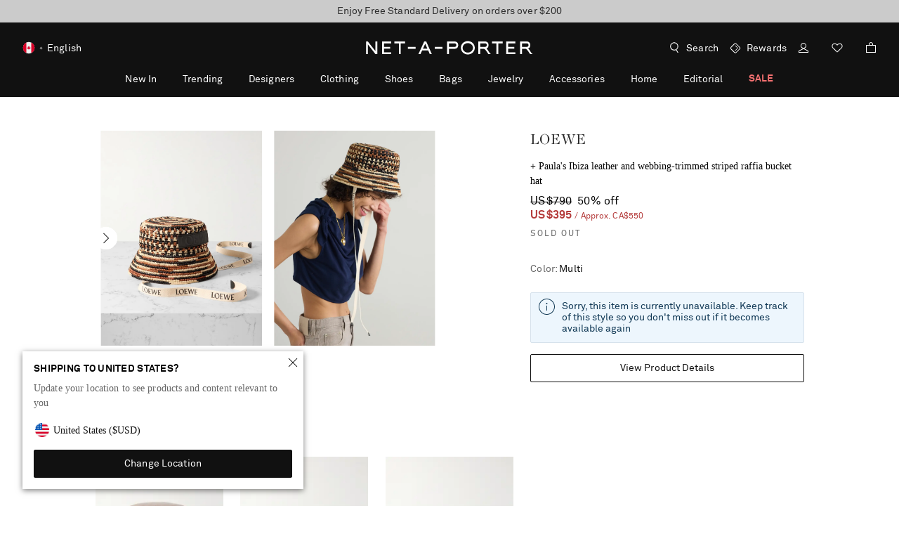

--- FILE ---
content_type: text/html; charset=utf-8
request_url: https://www.net-a-porter.com/en-ca/shop/product/loewe/accessories/bucket-hats/plus-paula-s-ibiza-leather-and-webbing-trimmed-striped-raffia-bucket-hat/1647597338815306
body_size: 108840
content:
<!DOCTYPE html>
<html lang="en" dir="ltr">

<head>
    <meta charset="utf-8">
    <meta name="viewport" content="width=device-width,initial-scale=1,maximum-scale=5" />
    
                                <title data-react-helmet="true">LOEWE + Paula&#x27;s Ibiza leather and webbing-trimmed striped raffia bucket hat | NET-A-PORTER</title>
                                <meta data-react-helmet="true" content="Shop LOEWE + Paula&#x27;s Ibiza leather and webbing-trimmed striped raffia bucket hat, Explore the latest LOEWE women&#x27;s collection today on NET A PORTER" name="description"/><meta data-react-helmet="true" content="LOEWE + Paula&#x27;s Ibiza leather and webbing-trimmed striped raffia bucket hat, Women&#x27;s + Paula&#x27;s Ibiza leather and webbing-trimmed striped raffia bucket hat, + Paula&#x27;s Ibiza leather and webbing-trimmed striped raffia bucket hat, LOEWE for women, LOEWE for women in CA, designer fashion for women, luxury fashion for women" name="keywords"/><meta data-react-helmet="true" content="product" property="og:type"/><meta data-react-helmet="true" content="LOEWE + Paula&#x27;s Ibiza leather and webbing-trimmed striped raffia bucket hat | NET-A-PORTER" property="og:titles"/><meta data-react-helmet="true" content="https://www.net-a-porter.com/variants/images/1647597338815306/in/w2000_q60.jpg" property="og:image"/><meta data-react-helmet="true" content="Shop LOEWE + Paula&#x27;s Ibiza leather and webbing-trimmed striped raffia bucket hat, Explore the latest LOEWE women&#x27;s collection today on NET A PORTER" property="og:description"/><meta data-react-helmet="true" content="https://www.net-a-porter.com/en-ca/shop/product/loewe/accessories/bucket-hats/plus-paula-s-ibiza-leather-and-webbing-trimmed-striped-raffia-bucket-hat/1647597338815306" property="og:url"/><meta data-react-helmet="true" content="summary_large_image" name="twitter:card"/><meta data-react-helmet="true" content="+ Paula&#x27;s Ibiza leather and webbing-trimmed striped raffia bucket hat" name="twitter:image:alt"/><meta data-react-helmet="true" name="robots" content="noindex,nofollow"/>
                                <link data-react-helmet="true" rel="canonical" href="https://www.net-a-porter.com/en-ca/shop/product/loewe/accessories/bucket-hats/plus-paula-s-ibiza-leather-and-webbing-trimmed-striped-raffia-bucket-hat/1647597338815306"/><link rel="preload" as="script" href="https://www.net-a-porter.com/resources/11f0b72fdc1096fed569d5ea9b5f4896f2d72a3d52657"/><link data-react-helmet="true" rel="preload" href="//www.net-a-porter.com/variants/images/1647597338815306/in/w460_q60.jpg" as="image" imagesrcset="//www.net-a-porter.com/variants/images/1647597338815306/in/w2000_q60.jpg 2000w, //www.net-a-porter.com/variants/images/1647597338815306/in/w1365_q60.jpg 1365w, //www.net-a-porter.com/variants/images/1647597338815306/in/w920_q60.jpg 920w, //www.net-a-porter.com/variants/images/1647597338815306/in/w460_q60.jpg 460w, //www.net-a-porter.com/variants/images/1647597338815306/in/w390_q60.jpg 390w, //www.net-a-porter.com/variants/images/1647597338815306/in/w230_q60.jpg 230w, //www.net-a-porter.com/variants/images/1647597338815306/in/w180_q60.jpg 180w, //www.net-a-porter.com/variants/images/1647597338815306/in/w144_q60.jpg 144w, //www.net-a-porter.com/variants/images/1647597338815306/in/w120_q60.jpg 120w, //www.net-a-porter.com/variants/images/1647597338815306/in/w70_q60.jpg 70w" imagesizes="(min-width: 1024px) 560px, (min-width: 768px) 50vw, 100vw" fetchpriority="high"/><link data-react-helmet="true" rel="preload" href="https://cdn-pci.optimizely.com/public/3533800155/s/nap_pdp.js" as="script"/><link data-react-helmet="true" href="" rel="preconnect"/>
                            
    <link rel="icon" href="/favicon.png" />
    <meta name="copyright" content="Net-A-Porter" />
    <meta name="author" content="Net-A-Porter" />
    <meta http-equiv="cleartype" content="on" />
    <meta http-equiv="X-UA-Compatible" content="IE=edge" />
    <!-- PWA / native app prompt -->
    <link rel="manifest" href="/en-ca/manifest.json" />
    <!-- Site furniture meta tags -->
    
    <!-- Escaped meta tag for head specific tags -->
    
    <!-- Site furniture styles -->
    
        <link rel="preload" as="style" href="/assets/nap-sifu-51aedd7d.css" />
        <link rel="preload" as="script" href="/assets/nap-sifu-en-871b54dd.js" />
        <link rel="stylesheet" href="/assets/nap-sifu-51aedd7d.css" />
        <style type="text/css" data-fela-rehydration="0" data-fela-type="STATIC">* {-moz-osx-font-smoothing: auto;-webkit-font-smoothing: antialiased;font-smoothing: antialiased;}body[data-language="zh"] * {font-style: normal !important;}html,body {-webkit-tap-highlight-color: transparent;}.sf-content {max-width: 100%;}@media (min-width: 951px) {.sf-content {max-width: 100%;}}/* Slider */.slick-slider{position: relative;display: block;box-sizing: border-box;-webkit-user-select: none;-moz-user-select: none;-ms-user-select: none;user-select: none;-webkit-touch-callout: none;-khtml-user-select: none;-ms-touch-action: pan-y;touch-action: pan-y;-webkit-tap-highlight-color: transparent;}.slick-list{position: relative;display: block;overflow: hidden;margin: 0;padding: 0;}.slick-list:focus{outline: none;}.slick-list.dragging{cursor: pointer;cursor: hand;}.slick-slider .slick-track,.slick-slider .slick-list{-webkit-transform: translate3d(0, 0, 0);-moz-transform: translate3d(0, 0, 0);-ms-transform: translate3d(0, 0, 0);-o-transform: translate3d(0, 0, 0);transform: translate3d(0, 0, 0);}.slick-track{position: relative;top: 0;left: 0;display: flex;align-items: stretch;margin-left: auto;margin-right: auto;}.slick-track:before,.slick-track:after{display: table;content: '';}.slick-track:after{clear: both;}.slick-loading .slick-track{visibility: hidden;}.slick-slide{display: none;float: left;height: auto;min-height: 1px;}.slick-slide > div {height: 100%;}[dir='rtl'] .slick-slide{float: right;}.slick-slide img{display: block;}.slick-slide.slick-loading img{display: none;}.slick-slide.dragging img{pointer-events: none;}.slick-initialized .slick-slide{display: block;}.slick-loading .slick-slide{visibility: hidden;}.slick-vertical .slick-slide{display: block;height: auto;border: 1px solid transparent;}.slick-arrow.slick-hidden {display: none;}.sf-container > :not(nav) {transform: none;will-change: initial;}
</style>
	
    <!-- Escaped styles tag for head specific styles -->
    
                            <link rel="preload" as="style" href="/assets/nap-e94ea3dc.css">
                            <style type="text/css" data-fela-rehydration="0" data-fela-type="STATIC">* {-moz-osx-font-smoothing: auto;-webkit-font-smoothing: antialiased;font-smoothing: antialiased;}body[data-language="zh"] * {font-style: normal !important;}html,body {-webkit-tap-highlight-color: transparent;}.sf-content {max-width: 100%;}@media (min-width: 951px) {.sf-content {max-width: 100%;}}/* Slider */.slick-slider{position: relative;display: block;box-sizing: border-box;-webkit-user-select: none;-moz-user-select: none;-ms-user-select: none;user-select: none;-webkit-touch-callout: none;-khtml-user-select: none;-ms-touch-action: pan-y;touch-action: pan-y;-webkit-tap-highlight-color: transparent;}.slick-list{position: relative;display: block;overflow: hidden;margin: 0;padding: 0;}.slick-list:focus{outline: none;}.slick-list.dragging{cursor: pointer;cursor: hand;}.slick-slider .slick-track,.slick-slider .slick-list{-webkit-transform: translate3d(0, 0, 0);-moz-transform: translate3d(0, 0, 0);-ms-transform: translate3d(0, 0, 0);-o-transform: translate3d(0, 0, 0);transform: translate3d(0, 0, 0);}.slick-track{position: relative;top: 0;left: 0;display: flex;align-items: stretch;margin-left: auto;margin-right: auto;}.slick-track:before,.slick-track:after{display: table;content: '';}.slick-track:after{clear: both;}.slick-loading .slick-track{visibility: hidden;}.slick-slide{display: none;float: left;height: auto;min-height: 1px;}.slick-slide > div {height: 100%;}[dir='rtl'] .slick-slide{float: right;}.slick-slide img{display: block;}.slick-slide.slick-loading img{display: none;}.slick-slide.dragging img{pointer-events: none;}.slick-initialized .slick-slide{display: block;}.slick-loading .slick-slide{visibility: hidden;}.slick-vertical .slick-slide{display: block;height: auto;border: 1px solid transparent;}.slick-arrow.slick-hidden {display: none;}.sf-container > :not(nav) {transform: none;will-change: initial;}
</style>
                            <link data-chunk="nap-en" rel="preload" as="script" href="/assets/nap-en-05db32d4.js">
<link data-chunk="PDPContainerNAP" rel="preload" as="script" href="/assets/vendors~DAZContainerNAP~PDPContainerNAP~PLPContainerNAP-78fc789b.js">
<link data-chunk="PDPContainerNAP" rel="preload" as="script" href="/assets/vendors~PDPContainerNAP~PLPContainerNAP-09466481.js">
<link data-chunk="PDPContainerNAP" rel="preload" as="script" href="/assets/vendors~PDPContainerNAP-cc6f0939.js">
<link data-chunk="PDPContainerNAP" rel="preload" as="script" href="/assets/DAZContainerNAP~PDPContainerNAP-cc5256fa.js">
<link data-chunk="PDPContainerNAP" rel="preload" as="script" href="/assets/PDPContainerNAP-c4adbad8.js">
                            <link rel="stylesheet" href="/assets/nap-e94ea3dc.css">
                        
    <!-- Site furniture scripts -->
    <script type="text/javascript" src="https://www.net-a-porter.com/resources/11f0b72fdc1096fed569d5ea9b5f4896f2d72a3d52657"  ></script><script defer src="/assets/nap-sifu-en-871b54dd.js"></script> <script id="profilingHeadScript">(function(){
  var g=this||self;function z(){return"undefined"===typeof Date.now?(new Date).getTime():Date.now()}function N(E){this.L=E;16==this.L?(this.v=268435456,this.C=4026531839):(this.v=78364164096,this.C=2742745743359)}function l(E){return(Math.floor(Math.random()*E.C)+E.v).toString(E.L)};function T(E){this.C=E}T.prototype.supported=function(){return void 0!=window.localStorage};T.prototype.get=function(){return window.localStorage.getItem(this.C)};T.prototype.set=function(E){return window.localStorage.setItem(this.C,E)};T.prototype.set=T.prototype.set;function Z(){var E=z(),Y=new N(16);Y=l(Y)+l(Y)+l(Y)+l(Y);return[0,0,E,E,Y].join(":")}function J(){var E=new T("ed73f20edbf2b73");if(!E.supported())return null;E=E.get();if(null===E)return null;var Y=E.split("_");2===Y.length&&(E=Y[0]);return"0:"+E}
  function v(){var E=J();if(null===E)if(E=new T("ed73f20edbf2b74"),E.supported()){var Y=E.get();null===Y&&(Y=Z());var u=E.set;var S=Y.split(":");if(5!=S.length)S=Y;else{var t=parseInt(S[1],10)+1,K=z();K>parseInt(S[2],10)+157788E5?S=Z():(S[1]=t.toString(),S[3]=K,S=S.join(":"))}u.call(E,S);E="1:"+Y}else E=null;return E}
  function y(E,Y){E={iceServers:[{urls:"turn:aa.online-metrix.net?transport=tcp",username:E,credential:Y},{urls:"turn:aa.online-metrix.net?transport=udp",username:E,credential:Y}]};return"undefined"!==typeof window.RTCPeerConnection&&null!==window.RTCPeerConnection?new window.RTCPeerConnection(E):"undefined"!==typeof window.webkitRTCPeerConnection&&null!==window.webkitRTCPeerConnection?new window.webkitRTCPeerConnection(E):"undefined"!==typeof window.C&&null!==window.C?new window.C(E):null}
  function w(E,Y){var u=v();try{var S=y("2:"+E+":"+Y+":"+u,Y);if(S&&"undefined"!==typeof S.createDataChannel&&null!==S.createDataChannel){S.createDataChannel(Math.random().toString());var t=function(){};E=function(K){S.setLocalDescription(K,t,t)};"undefined"===typeof Promise||0<S.createOffer.length?S.createOffer(E,t):S.createOffer().then(E,t);setInterval(function(){"undefined"!==typeof S.close&&null!==S.close&&S.close();"undefined"!==typeof S.onicecandidate&&null!==S.onicecandidate&&(S.onicecandidate=
  function(){},S=null)},1E4)}}catch(K){}}var X=null;function h(E){for(var Y;null!==(Y=document.getElementById(E));)Y.parentElement.removeChild(Y)}
  function P(E,Y,u,S){if("undefined"!==typeof E&&"undefined"!==typeof Y&&"undefined"!==typeof u&&8===Y.length){if(-1!==u.indexOf(":"))throw Error("invalid session_id "+u);h("tdz_ifrm");h("tmx_tags_iframe");h("tmx_tags_js");var t=document;if("undefined"!==typeof t.currentScript&&null!==t.currentScript){var K=t.currentScript.getAttribute("nonce");"undefined"!==typeof K&&null!==K&&""!==K?X=K:"undefined"!==typeof t.currentScript.nonce&&null!==t.currentScript.nonce&&""!==t.currentScript.nonce&&
  (X=t.currentScript.nonce)}w(Y,u);t=document.getElementsByTagName("head").item(0);K=document.createElement("script");K.id="tmx_tags_js";K.setAttribute("type","text/javascript");var k=new N(36),I=Math.floor(Math.random()*k.C),n=Math.floor(Math.random()*k.C);n=(n-n%256+5+I)%k.C;var L=(885187064159+I)%k.C;I=l(k)+(I+k.v).toString(k.L);n=(L+k.v).toString(k.L)+(n+k.v).toString(k.L);E="https://"+E+"/"+I+".js";Y=[n+"="+Y,l(k)+l(k)+"="+u];"undefined"!==typeof S&&null!==S&&0<S.length&&Y.push(l(k)+l(k)+
  "="+S);K.setAttribute("src",E+"?"+Y.join("&"));null!==X&&(K.setAttribute("nonce",X),K.getAttribute("nonce")!==X&&(K.nonce=X));t.appendChild(K)}}var W=["tm","prfl"],Q=g;W[0]in Q||"undefined"==typeof Q.execScript||Q.execScript("var "+W[0]);for(var R;W.length&&(R=W.shift());)W.length||void 0===P?Q[R]&&Q[R]!==Object.prototype[R]?Q=Q[R]:Q=Q[R]={}:Q[R]=P;}).call(this);
  </script>
    <!-- Escaped scripts tag for head specific scripts -->
    
                            <script>window.queuedDataLayer = []</script>
                            <script id="monitoringHeadScript" >!function(a,b,c,d,e,f,g,h,i,j){a.RaygunObject=e,a[e]=a[e]||function(){(a[e].o=a[e].o||[]).push(arguments)},g=b.createElement(c),h=b.getElementsByTagName(c)[0],g.async=1,g.src=d,a.__raygunNoConflict=!!f,h.parentNode.insertBefore(g,h),i=a.onerror,a.onerror=function(b,c,d,f,g){i&&i(b,c,d,f,g),g||(g=new Error(b)),a[e].q=a[e].q||[],a[e].q.push({e:g})},j=a.fetch,j&&(a.__raygunOriginalFetch=j,a.fetch=function(){return a.__raygunFetchCallback?a.__raygunFetchCallback.apply(null,arguments):j.apply(null,arguments);})}(window,document,"script","//cdn.raygun.io/raygun4js/raygun.min.js","rg4js");</script>
                            <script data-react-helmet="true" defer="true" src="https://cdn-pci.optimizely.com/public/3533800155/s/nap_pdp.js"></script><script data-react-helmet="true" type="application/ld+json">{"@context":"http://schema.org/","@type":"Product","sku":"0400649798250","image":[{"@type":"ImageObject","url":"https://www.net-a-porter.com/variants/images/1647597338815306/in/w2000_q60.jpg"},{"@type":"ImageObject","url":"https://www.net-a-porter.com/variants/images/1647597338815306/ou/w2000_q60.jpg"},{"@type":"ImageObject","url":"https://www.net-a-porter.com/variants/images/1647597338815306/cu/w2000_q60.jpg"}],"name":"+ Paula's Ibiza leather and webbing-trimmed striped raffia bucket hat - multi - One Size","description":"+ Paula's Ibiza leather and webbing-trimmed striped raffia bucket hat in multi. Size: One Size. Material: 100% Raffia.","color":"multi","size":"One Size","offers":{"@type":"Offer","url":"https://www.net-a-porter.com/en-ca/shop/product/loewe/accessories/bucket-hats/plus-paula-s-ibiza-leather-and-webbing-trimmed-striped-raffia-bucket-hat/1647597338815306","itemCondition":"https://schema.org/NewCondition","availability":"https://schema.org/OutOfStock","priceSpecification":[{"@type":"UnitPriceSpecification","price":"395.00","priceCurrency":"USD","valueAddedTaxIncluded":"https://schema.org/True"},{"@type":"UnitPriceSpecification","priceType":"https://schema.org/StrikethroughPrice","price":"790.00","priceCurrency":"USD","valueAddedTaxIncluded":"https://schema.org/True"}],"hasMerchantReturnPolicy":{"@type":"MerchantReturnPolicy","applicableCountry":"CA","returnPolicyCategory":"http://schema.org/MerchantReturnFiniteReturnWindow","returnMethod":"https://schema.org/ReturnByMail"}},"brand":{"@type":"Brand","name":"LOEWE"},"material":"100% Raffia","audience":{"@type":"PeopleAudience","suggestedGender":"female"}}</script>
                        
    <!-- Main Google Tag Manager Snippet -->
    <!-- Google Tag Manager --><script>(function(w,d,s,l,i){w[l]=w[l]||[];w[l].push({'gtm.start': new Date().getTime(),event:'gtm.js'});var f=d.getElementsByTagName(s)[0], j=d.createElement(s),dl=l!='dataLayer'?'&l='+l:'';j.async=true;j.src='https://www.googletagmanager.com/gtm.js?id='+i+dl;f.parentNode.insertBefore(j,f);})(window,document,'script','dataLayer','GTM-5MWMFL4');</script><!-- End Google Tag Manager -->


<script>(window.BOOMR_mq=window.BOOMR_mq||[]).push(["addVar",{"rua.upush":"false","rua.cpush":"true","rua.upre":"false","rua.cpre":"true","rua.uprl":"false","rua.cprl":"false","rua.cprf":"false","rua.trans":"SJ-f0dc9bc2-308f-471d-bc2a-18c349ba3a04","rua.cook":"false","rua.ims":"false","rua.ufprl":"false","rua.cfprl":"true","rua.isuxp":"false","rua.texp":"norulematch","rua.ceh":"false","rua.ueh":"false","rua.ieh.st":"0"}]);</script>
                              <script>!function(a){var e="https://s.go-mpulse.net/boomerang/",t="addEventListener";if("False"=="True")a.BOOMR_config=a.BOOMR_config||{},a.BOOMR_config.PageParams=a.BOOMR_config.PageParams||{},a.BOOMR_config.PageParams.pci=!0,e="https://s2.go-mpulse.net/boomerang/";if(window.BOOMR_API_key="R4ER9-P3HDX-YEVEY-55HHF-MEUYZ",function(){function n(e){a.BOOMR_onload=e&&e.timeStamp||(new Date).getTime()}if(!a.BOOMR||!a.BOOMR.version&&!a.BOOMR.snippetExecuted){a.BOOMR=a.BOOMR||{},a.BOOMR.snippetExecuted=!0;var i,_,o,r=document.createElement("iframe");if(a[t])a[t]("load",n,!1);else if(a.attachEvent)a.attachEvent("onload",n);r.src="javascript:void(0)",r.title="",r.role="presentation",(r.frameElement||r).style.cssText="width:0;height:0;border:0;display:none;",o=document.getElementsByTagName("script")[0],o.parentNode.insertBefore(r,o);try{_=r.contentWindow.document}catch(O){i=document.domain,r.src="javascript:var d=document.open();d.domain='"+i+"';void(0);",_=r.contentWindow.document}_.open()._l=function(){var a=this.createElement("script");if(i)this.domain=i;a.id="boomr-if-as",a.src=e+"R4ER9-P3HDX-YEVEY-55HHF-MEUYZ",BOOMR_lstart=(new Date).getTime(),this.body.appendChild(a)},_.write("<bo"+'dy onload="document._l();">'),_.close()}}(),"".length>0)if(a&&"performance"in a&&a.performance&&"function"==typeof a.performance.setResourceTimingBufferSize)a.performance.setResourceTimingBufferSize();!function(){if(BOOMR=a.BOOMR||{},BOOMR.plugins=BOOMR.plugins||{},!BOOMR.plugins.AK){var e="true"=="true"?1:0,t="",n="amh25jqxbzpjc2lk65zq-f-046579cad-clientnsv4-s.akamaihd.net",i="false"=="true"?2:1,_={"ak.v":"39","ak.cp":"832625","ak.ai":parseInt("332943",10),"ak.ol":"0","ak.cr":9,"ak.ipv":4,"ak.proto":"h2","ak.rid":"13436549","ak.r":51663,"ak.a2":e,"ak.m":"a","ak.n":"essl","ak.bpcip":"3.15.174.0","ak.cport":42778,"ak.gh":"23.57.66.164","ak.quicv":"","ak.tlsv":"tls1.3","ak.0rtt":"","ak.0rtt.ed":"","ak.csrc":"-","ak.acc":"","ak.t":"1768617843","ak.ak":"hOBiQwZUYzCg5VSAfCLimQ==[base64]/xyjuT8FNtAdXn+63Yn2uyX54/+ZepAHgQiy7dSMORQzbrlCp61ZQIVzzLIJD4I9l2waPnty8uByTd3sVm5CFi2Ur1Saq0Fz13dM+X7bnIVnF9J/4TZ+WRLCG/D5tzHY/aFcUvB5uv98faNmpH0EzvTxN2AzoBHIfrQ5H2VQJtmJpNgn8T9dDvqrhGvl//oK6Hu4tlfOWa8=","ak.pv":"478","ak.dpoabenc":"","ak.tf":i};if(""!==t)_["ak.ruds"]=t;var o={i:!1,av:function(e){var t="http.initiator";if(e&&(!e[t]||"spa_hard"===e[t]))_["ak.feo"]=void 0!==a.aFeoApplied?1:0,BOOMR.addVar(_)},rv:function(){var a=["ak.bpcip","ak.cport","ak.cr","ak.csrc","ak.gh","ak.ipv","ak.m","ak.n","ak.ol","ak.proto","ak.quicv","ak.tlsv","ak.0rtt","ak.0rtt.ed","ak.r","ak.acc","ak.t","ak.tf"];BOOMR.removeVar(a)}};BOOMR.plugins.AK={akVars:_,akDNSPreFetchDomain:n,init:function(){if(!o.i){var a=BOOMR.subscribe;a("before_beacon",o.av,null,null),a("onbeacon",o.rv,null,null),o.i=!0}return this},is_complete:function(){return!0}}}}()}(window);</script></head>

<body data-locale="en-ca" data-language="en" data-country="CA"
    data-currency="USD" data-cookie-policy=""
    data-business="NAP" data-bare="false" data-catalog="NAP_AM" data-layout="sitefurniture"  data-analytics="">
    <!-- No Script Google Tag Manager Snippet -->
    <!-- Google Tag Manager (noscript) --><noscript><iframe src="https://www.googletagmanager.com/ns.html?id=GTM-5MWMFL4"height="0" width="0" style="display:none;visibility:hidden"></iframe></noscript><!-- End Google Tag Manager (noscript) -->


            <header id="header"><div class="sf-Header2"><a href="#main-content" class="SkipToMainContent2">Skip to Main Content</a><span style="display:none"></span><div id="ribbon" class="Ribbon2 Ribbon2--noModifier"><div class="Ribbon2 Ribbon2--brandNavigation"><div class="Ribbon2__wrapper Ribbon2__wrapper--brandNavigation"><ul class="Ribbon2__messages Ribbon2__messages--brandNavigation"><li class="Ribbon2__message Ribbon2__message--show Ribbon2__message--noModifier"><div><p><a href="https://www.net-a-porter.com/en-ca/shop/sale?cm_sp=homepage-_-sale-_-upto70-serviceribbon-all-global-all-12-1-26" target="_self" class="onlyElement">Sale: now up to 70% off. T&amp;Cs apply</a></p></div></li></ul></div></div></div><div class="sf-Header2__container" data-id="sifu-header"><div class="sf-Header2__brand"><div class="sf-Header2__nav-secure"><span>SECURE</span></div><div class="sf-Header2__nav-util"><button class="sf-Header2__icon sf-Header2__icon--menu" aria-label="Menu"></button><div class="sf-Header2__locale-switch"><section class="LocaleSwitch2"><div class="LocaleSwitch2__details LocaleSwitch2__details--header"><div tabindex="0" class="LocaleSwitch2__country LocaleSwitch2__country--header"><span class="Flag1__container CA LocaleSwitch2__country-flag LocaleSwitch2__country-flag--header icon"></span><span class="LocaleSwitch2__country-name LocaleSwitch2__country-name--header">Canada</span></div><span class="LocaleSwitch2__diamond-divider LocaleSwitch2__diamond-divider--header"></span><span tabindex="0" class="LocaleSwitch2__language LocaleSwitch2__language--header LocaleSwitch2__language--hoverCursor">English</span></div></section></div><div class="sf-Header2__icon-wrapper"><div class="mobile-icon"><div><div class="Popover4"><div class="Popover4__container sf-HeaderPopover2__container sf-HeaderPopover2__container--wishlist"><div class="Wishlist2"><a href="/en-ca/wishlist" data-icon="wish list" aria-label="Wish List" class="Wishlist2__anchor"><span class="Wishlist2__icon sf-Header2__icon sf-Header2__icon--wishlist sf-Header2__icon--mobile-icon"></span></a></div></div></div></div></div></div></div><div class="sf-Header2__nav-logo"><div class="LogoTicker2"><a aria-label="Net-A-Porter Homepage Link" href="/en-ca/" class="LogoTicker2__logo"><div class="LogoTicker2__animation-wrapper LogoTicker2__animation-wrapper--svgAnimation brand-logo-animation-1"><div class="LogoTicker2__item LogoTicker2__item--logo"><svg alt="NET-A-PORTER Logo" class="LogoTicker2__logo-icon" xmlns="http://www.w3.org/2000/svg" viewBox="0 0 140 20"><g fill="none" fill-rule="evenodd"><path d="M0 0h140v20H0z"></path><path fill="#fff" fill-rule="nonzero" d="M84.5 4.7c3 0 5.5 2.3 5.5 5.4 0 2.9-2.5 5.2-5.5 5.2-3.1 0-5.5-2.4-5.5-5.4 0-3 2.6-5.2 5.5-5.2ZM98 5c1.8 0 2.9 1.1 2.9 2.9 0 1.352-.62 2.309-1.691 2.701.735.54 1.274 1.442 1.891 2.499.4.7.9 1.3 1.6 1.9h-1.9l-1.4-2c-1.3-2-1.9-2.2-2.7-2.2h-2.4V15h-1.5V5Zm29.3 10h-1.5V5h5.2c1.8 0 2.9 1.1 2.9 2.9 0 1.352-.62 2.309-1.691 2.701.735.54 1.274 1.442 1.891 2.499.4.7.9 1.3 1.6 1.9h-1.9l-1.4-2c-1.3-2-1.9-2.2-2.7-2.2h-2.4V15ZM73.9 5c1.8 0 3 1.1 3 2.9 0 1.8-1.1 2.9-2.9 2.9h-4.4V15h-1.5V5Zm38.2 0v1.5h-3.5V15h-1.5V6.5h-3.5V5h8.5ZM34.9 5v1.5h-3.5V15H30V6.5h-3.6V5h8.5ZM5.4 5l6 7.6V5h1.5v10h-1.5L5.5 7.4h-.1V15H4V5h1.4Zm46.2 0L56 15h-1.6l-1.2-2.9h-4.8L47 15h-1.6L50 5h1.6ZM23.9 5v1.5h-5.7v2.8h4.9v1.4h-4.9v2.9h5.7V15h-7.2V5h7.2Zm98.2 0v1.5h-5.7v2.8h4.9v1.4h-4.9v2.9h5.7V15h-7.2V5h7.2ZM84.5 6.3c-2.3 0-4.1 1.6-4.1 3.8 0 2.1 1.9 3.7 4.1 3.7 2.2 0 4-1.7 4.1-3.7 0-2.2-1.9-3.8-4.1-3.8Zm-20.1 3v1.5h-6.1V9.3h6.1Zm-21.2 0v1.5h-6.1V9.3h6.1Zm7.6-2.5L49 10.7h3.5l-1.7-3.9Zm23.1-.3h-4.3v2.8h4.3c1 0 1.5-.5 1.5-1.4 0-1-.5-1.4-1.5-1.4Zm24.1 0h-3.7v2.8H98c.9 0 1.5-.5 1.5-1.4 0-1-.5-1.4-1.5-1.4Zm33 0h-3.7v2.8h3.7c.9 0 1.5-.5 1.5-1.4 0-1-.5-1.4-1.5-1.4Z"></path></g></svg></div></div></a></div></div><div class="sf-Header2__personalization"><div class="SearchPanel2" role="search"><button class="SearchPanel2__wrapper"><icon aria-label="Search" class="SearchPanel2__icon"></icon><div class="SearchPanel2__search-text">Search</div></button><div></div></div><div class="sf-Header2__icon-wrapper"><div><div><div class="Popover4"><div class="Popover4__container sf-HeaderPopover2__container sf-HeaderPopover2__container--account"><a href="/en-ca/account" data-icon="my account" aria-label="My Account" class="Account2__anchor"><span class="sf-Header2__icon sf-Header2__icon--account"></span></a></div></div></div></div><div class="desktop-icon"><div><div class="Popover4"><div class="Popover4__container sf-HeaderPopover2__container sf-HeaderPopover2__container--wishlist"><div class="Wishlist2"><a href="/en-ca/wishlist" data-icon="wish list" aria-label="Wish List" class="Wishlist2__anchor"><span class="Wishlist2__icon sf-Header2__icon sf-Header2__icon--wishlist sf-Header2__icon--desktop-icon"></span></a></div></div></div></div></div><div><div class="Popover4"><div class="Popover4__container sf-HeaderPopover2__container sf-HeaderPopover2__container--basket"><div class="Basket2"><a href="/en-ca/checkout" data-icon="shopping bag" aria-label="Checkout" class="Basket2__anchor"><span class="Basket2__icon sf-Header2__icon sf-Header2__icon--basket"></span></a></div></div></div></div></div></div></div><nav class="Nav2 Nav2--mobile sf-Header2__navigation"><div><div class="MenuSlide2"><div class="Nav2__primary Nav2__primary--mobile"><div class="Nav2__nav"><div class="Nav2__locale-switch"><section class="LocaleSwitch2"><div class="LocaleSwitch2__details LocaleSwitch2__details--header"><div tabindex="0" class="LocaleSwitch2__country LocaleSwitch2__country--header"><span class="Flag1__container CA LocaleSwitch2__country-flag LocaleSwitch2__country-flag--header icon"></span><span class="LocaleSwitch2__country-name LocaleSwitch2__country-name--header">Canada</span></div><span class="LocaleSwitch2__diamond-divider LocaleSwitch2__diamond-divider--header"></span><span tabindex="0" class="LocaleSwitch2__language LocaleSwitch2__language--header LocaleSwitch2__language--hoverCursor">English</span></div></section></div><div class="Nav2__sections Nav2__sections--top"><ul class="Nav2 account-links"><li><a href="/en-ca/account/register" data-target="Sign In / Register" tabindex="0"><button class="Button10 Button10--primary Nav2__ctaAboveSignin" tabindex="-1">Sign In / Register</button></a></li></ul></div><ul class="Nav2__list"><li class="CategoryMenu2"><div class="CategoryMenu2__observer"><a class="CategoryMenu2__title" data-target="New Season" tabindex="0"><span>Trending</span></a><div><div class="MenuSlide2"><div class="SecondaryMenu2"><button class="SecondaryMenu2__category" tabindex="-1"><span class="SecondaryMenu2__arrow"></span><h2 class="SecondaryMenu2__title">Trending</h2></button><div class="SecondaryMenu2__content" tabindex="-1"><div class="SecondaryMenu2__sections SecondaryMenu2__sections--site-furniture-secondary-menu-one-column-links"><h3 class="SecondaryMenu2__subtitle">Only At Net-A-Porter</h3><ul class="SecondaryMenu2__list"><li class="SecondaryMenu2__item"><a class="SecondaryMenu2__link" href="/en-ca/shop/edit/bestsellers" data-target="EDIT_Bestsellers" data-nav-type="side nav" tabindex="-1"> <!-- -->Bestsellers</a></li><li class="SecondaryMenu2__item"><a class="SecondaryMenu2__link" href="/en-ca/shop/edit/exclusives" data-target="EDIT_Exclusives" data-nav-type="side nav" tabindex="-1"> <!-- -->Exclusives</a></li><li class="SecondaryMenu2__item"><a class="SecondaryMenu2__link" href="/en-ca/shop/edit/runway" data-target="EDIT_Runway" data-nav-type="side nav" tabindex="-1"> <!-- -->Runway</a></li><li class="SecondaryMenu2__item"><a class="SecondaryMenu2__link" href="/en-ca/shop/edit/new-designers" data-target="EDIT_New_Designers" data-nav-type="side nav" tabindex="-1"> <!-- -->New Designers</a></li><li class="SecondaryMenu2__item"><a class="SecondaryMenu2__link" href="/en-ca/shop/edit/net-sustain" data-target="EDIT_Net_Sustain" data-nav-type="side nav" tabindex="-1"> <!-- -->NET SUSTAIN</a></li></ul></div><div class="SecondaryMenu2__sections SecondaryMenu2__sections--site-furniture-secondary-menu-one-column-links"><h3 class="SecondaryMenu2__subtitle">Wear To Where</h3><ul class="SecondaryMenu2__list"><li class="SecondaryMenu2__item"><a class="SecondaryMenu2__link" href="/en-ca/shop/edit/vacation" data-target="EDIT_Vacation" data-nav-type="side nav" tabindex="-1"> <!-- -->Destination: Sun</a></li><li class="SecondaryMenu2__item"><a class="SecondaryMenu2__link" href="/en-ca/shop/edit/skiwear" data-target="EDIT_Skiwear_Shop" data-nav-type="side nav" tabindex="-1"> <!-- -->Destination: Ski</a></li><li class="SecondaryMenu2__item"><a class="SecondaryMenu2__link" href="/en-ca/shop/edit/workwear" data-target="EDIT_Workwear_Shop" data-nav-type="side nav" tabindex="-1"> <!-- -->Nail the Board Meeting</a></li><li class="SecondaryMenu2__item"><a class="SecondaryMenu2__link" href="/en-ca/shop/edit/weekend" data-target="EDIT_Weekend" data-nav-type="side nav" tabindex="-1"> <!-- -->Sunday Brunch</a></li><li class="SecondaryMenu2__item"><a class="SecondaryMenu2__link" href="/en-ca/shop/edit/bridal" data-target="EDIT_Bridal_Shop" data-nav-type="side nav" tabindex="-1"> <!-- -->The Modern Bride</a></li><li class="SecondaryMenu2__item"><a class="SecondaryMenu2__link" href="/en-ca/shop/edit/7-am-workout" data-target="EDIT_7AM_Workout" data-nav-type="side nav" tabindex="-1"> <!-- -->7am Work-Out</a></li></ul></div><div class="SecondaryMenu2__sections SecondaryMenu2__sections--site-furniture-secondary-menu-one-column-links"><h3 class="SecondaryMenu2__subtitle">TRENDING NOW</h3><ul class="SecondaryMenu2__list"><li class="SecondaryMenu2__item"><a class="SecondaryMenu2__link" href="/en-ca/shop/edit/new-season" data-target="New Season" data-nav-type="side nav" tabindex="-1"> <!-- -->Pre-Spring 2026</a></li><li class="SecondaryMenu2__item"><a class="SecondaryMenu2__link" href="/en-ca/shop/edit/new-season/new-romantics" data-target="TRENDS_New_Romantics" data-nav-type="side nav" tabindex="-1"> <!-- -->The New Romantics</a></li><li class="SecondaryMenu2__item"><a class="SecondaryMenu2__link" href="/en-ca/shop/edit/new-season/animal-attitude" data-target="TRENDS_Animal_Attitude" data-nav-type="side nav" tabindex="-1"> <!-- -->Animal Attitude</a></li><li class="SecondaryMenu2__item"><a class="SecondaryMenu2__link" href="/en-ca/shop/edit/new-season/borrowed-from-the-boys" data-target="TRENDS_Borrowed_from_the_Boys" data-nav-type="side nav" tabindex="-1"> <!-- -->Borrowed from the Boys</a></li><li class="SecondaryMenu2__item"><a class="SecondaryMenu2__link" href="/en-ca/shop/edit/new-season/think-pink" data-target="TRENDS_NEW_SEASON_EDIT_Think_Pink" data-nav-type="side nav" tabindex="-1"> <!-- -->Think Pink</a></li><li class="SecondaryMenu2__item"><a class="SecondaryMenu2__link" href="/en-ca/shop/edit/new-season/lets-get-physical" data-target="TRENDS_Let&#x27;s_Get_Physical" data-nav-type="side nav" tabindex="-1"> <!-- -->Let&#x27;s Get Physical</a></li></ul></div><div class="SecondaryMenu2__sections SecondaryMenu2__sections--site-furniture-secondary-menu-promo"><a href="/en-ca/shop/edit/new-season" class="SecondaryMenu2__image-link" tabindex="-1"><div class="ViewportObserver1"><div class="AspectRatio18" style="padding-top:100%;position:relative"><div class="AspectRatio18__content"><div class="Image18__imageContainer Image18__imageContainer--useSkeleton"><picture><source media=""/><img src="[data-uri]" class="Image18__image Image18__image--useSkeleton Image18__image--undefined" alt="The wardrobe reset"/></picture></div><noscript><img class="Image18__image Image18__image--noScript" src="https://www.net-a-porter.com/content/images/cms/ycm/resource/blob/1955034/d7ccdcc01d64b4d8394bab2b65d0df98/shop-by-promo-image-data.jpg" alt="The wardrobe reset"/></noscript></div></div></div></a><a class="SecondaryMenu2__link SecondaryMenu2__link--promocta" href="/en-ca/shop/edit/new-season" tabindex="-1"><div class="SecondaryMenu2__text">The wardrobe reset</div><span class="SecondaryMenu2__caption">Shop the new season
</span></a></div></div></div></div></div></div></li><li class="CategoryMenu2"><div class="CategoryMenu2__observer"><a class="CategoryMenu2__title" data-target="Designers" tabindex="0"><span>Designers</span></a><div><div class="MenuSlide2"><div class="SecondaryMenu2"><button class="SecondaryMenu2__category" tabindex="-1"><span class="SecondaryMenu2__arrow"></span><h2 class="SecondaryMenu2__title">Designers</h2></button><div class="SecondaryMenu2__content" tabindex="-1"><div class="SecondaryMenu2__sections SecondaryMenu2__sections--site-furniture-secondary-menu-two-column-links"><h3 class="SecondaryMenu2__subtitle">Featured Designers</h3><ul class="SecondaryMenu2__list"><li class="SecondaryMenu2__item"><a class="SecondaryMenu2__link" href="https://www.net-a-porter.com/en-ca/shop/azdesigners" data-target="All Designers" data-nav-type="side nav" tabindex="-1"> <!-- -->All Designers</a></li><li class="SecondaryMenu2__item"><a class="SecondaryMenu2__link" href="/en-ca/shop/designer/alaia" data-target="Alaia_DESIGNER" data-nav-type="side nav" tabindex="-1"> <!-- -->Alaïa</a></li><li class="SecondaryMenu2__item"><a class="SecondaryMenu2__link" href="/en-ca/shop/designer/balenciaga" data-target="Balenciaga_DESIGNER" data-nav-type="side nav" tabindex="-1"> <!-- -->Balenciaga</a></li><li class="SecondaryMenu2__item"><a class="SecondaryMenu2__link" href="/en-ca/shop/designer/bottega-veneta" data-target="Bottega_Veneta_DESIGNER" data-nav-type="side nav" tabindex="-1"> <!-- -->Bottega Veneta</a></li><li class="SecondaryMenu2__item"><a class="SecondaryMenu2__link" href="/en-ca/shop/designer/brunello-cucinelli" data-target="Brunello_Cucinelli_DESIGNER" data-nav-type="side nav" tabindex="-1"> <!-- -->Brunello Cucinelli</a></li><li class="SecondaryMenu2__item"><a class="SecondaryMenu2__link" href="/en-ca/shop/designer/chloe" data-target="Chloe_DESIGNER" data-nav-type="side nav" tabindex="-1"> <!-- -->Chloé</a></li><li class="SecondaryMenu2__item"><a class="SecondaryMenu2__link" href="/en-ca/shop/designer/dolce-gabbana" data-target="Dolce_and_Gabbana_DESIGNER" data-nav-type="side nav" tabindex="-1"> <!-- -->Dolce&amp;Gabbana</a></li><li class="SecondaryMenu2__item"><a class="SecondaryMenu2__link" href="https://www.net-a-porter.com/en-ca/shop/designer/dries-van-noten" data-target="Dries Van Noten" data-nav-type="side nav" tabindex="-1"> <!-- -->Dries Van Noten</a></li><li class="SecondaryMenu2__item"><a class="SecondaryMenu2__link" href="/en-ca/shop/designer/gucci" data-target="Gucci_DESIGNER" data-nav-type="side nav" tabindex="-1"> <!-- -->Gucci</a></li><li class="SecondaryMenu2__item"><a class="SecondaryMenu2__link" href="/en-ca/shop/designer/isabel-marant" data-target="Isabel_Marant_DESIGNER" data-nav-type="side nav" tabindex="-1"> <!-- -->Isabel Marant</a></li><li class="SecondaryMenu2__item"><a class="SecondaryMenu2__link" href="/en-ca/shop/designer/khaite" data-target="Khaite_DESIGNER" data-nav-type="side nav" tabindex="-1"> <!-- -->KHAITE</a></li><li class="SecondaryMenu2__item"><a class="SecondaryMenu2__link" href="/en-ca/shop/designer/loewe" data-target="Loewe_DESIGNER" data-nav-type="side nav" tabindex="-1"> <!-- -->Loewe</a></li><li class="SecondaryMenu2__item"><a class="SecondaryMenu2__link" href="/en-ca/shop/designer/loro-piana" data-target="Loro_Piana_DESIGNER" data-nav-type="side nav" tabindex="-1"> <!-- -->Loro Piana</a></li><li class="SecondaryMenu2__item"><a class="SecondaryMenu2__link" href="/en-ca/shop/designer/mcqueen" data-target="Alexander_McQueen_DESIGNER" data-nav-type="side nav" tabindex="-1"> <!-- -->McQueen</a></li><li class="SecondaryMenu2__item"><a class="SecondaryMenu2__link" href="/en-ca/shop/designer/saint-laurent" data-target="SAINT_LAURENT_DESIGNER" data-nav-type="side nav" tabindex="-1"> <!-- -->SAINT LAURENT</a></li><li class="SecondaryMenu2__item"><a class="SecondaryMenu2__link" href="https://www.net-a-porter.com/en-ca/shop/designer/stella-mccartney" data-target="Stella McCartney" data-nav-type="side nav" tabindex="-1"> <!-- -->Stella McCartney</a></li><li class="SecondaryMenu2__item"><a class="SecondaryMenu2__link" href="/en-ca/shop/designer/the-row" data-target="The_Row_DESIGNER" data-nav-type="side nav" tabindex="-1"> <!-- -->The Row</a></li><li class="SecondaryMenu2__item"><a class="SecondaryMenu2__link" href="/en-ca/shop/designer/tom-ford" data-target="TOM_FORD_DESIGNER" data-nav-type="side nav" tabindex="-1"> <!-- -->TOM FORD</a></li><li class="SecondaryMenu2__item"><a class="SecondaryMenu2__link" href="/en-ca/shop/designer/toteme" data-target="TOTEME_DESIGNER" data-nav-type="side nav" tabindex="-1"> <!-- -->TOTEME</a></li><li class="SecondaryMenu2__item"><a class="SecondaryMenu2__link" href="/en-ca/shop/designer/valentino-garavani" data-target="Valentino_Garavani_DESIGNER" data-nav-type="side nav" tabindex="-1"> <!-- -->Valentino Garavani</a></li></ul></div><div class="SecondaryMenu2__sections SecondaryMenu2__sections--site-furniture-secondary-menu-one-column-links"><h3 class="SecondaryMenu2__subtitle">OUR PICKS</h3><ul class="SecondaryMenu2__list"><li class="SecondaryMenu2__item"><a class="SecondaryMenu2__link" href="/en-ca/shop/designer/agolde" data-target="AGOLDE_DESIGNER" data-nav-type="side nav" tabindex="-1"> <!-- -->AGOLDE</a></li><li class="SecondaryMenu2__item"><a class="SecondaryMenu2__link" href="/en-ca/shop/designer/blaze-milano" data-target="Blaze_Milano_DESIGNER" data-nav-type="side nav" tabindex="-1"> <!-- -->BLAZÉ Milano</a></li><li class="SecondaryMenu2__item"><a class="SecondaryMenu2__link" href="/en-ca/shop/designer/doen" data-target="DOEN_DESIGNER" data-nav-type="side nav" tabindex="-1"> <!-- -->DÔEN</a></li><li class="SecondaryMenu2__item"><a class="SecondaryMenu2__link" href="/en-ca/shop/designer/gabriela-hearst" data-target="Gabriela_Hearst_DESIGNER" data-nav-type="side nav" tabindex="-1"> <!-- -->Gabriela Hearst</a></li><li class="SecondaryMenu2__item"><a class="SecondaryMenu2__link" href="/en-ca/shop/designer/max-mara" data-target="Max_Mara_DESIGNER" data-nav-type="side nav" tabindex="-1"> <!-- -->Max Mara</a></li><li class="SecondaryMenu2__item"><a class="SecondaryMenu2__link" href="/en-ca/shop/designer/moncler-grenoble" data-target="Moncler_Grenoble_DESIGNER" data-nav-type="side nav" tabindex="-1"> <!-- -->Moncler Grenoble</a></li><li class="SecondaryMenu2__item"><a class="SecondaryMenu2__link" href="/en-ca/shop/designer/nili-lotan" data-target="Nili_Lotan_DESIGNER" data-nav-type="side nav" tabindex="-1"> <!-- -->Nili Lotan</a></li><li class="SecondaryMenu2__item"><a class="SecondaryMenu2__link" href="/en-ca/shop/designer/nour-hammour" data-target="Nour_Hammour_DESIGNER" data-nav-type="side nav" tabindex="-1"> <!-- -->Nour Hammour</a></li><li class="SecondaryMenu2__item"><a class="SecondaryMenu2__link" href="/en-ca/shop/designer/pucci" data-target="Pucci_DESIGNER" data-nav-type="side nav" tabindex="-1"> <!-- -->PUCCI</a></li><li class="SecondaryMenu2__item"><a class="SecondaryMenu2__link" href="/en-ca/shop/designer/zimmermann" data-target="Zimmermann_DESIGNER" data-nav-type="side nav" tabindex="-1"> <!-- -->Zimmermann</a></li></ul></div><div class="SecondaryMenu2__sections SecondaryMenu2__sections--site-furniture-secondary-menu-promo"><a href="/en-ca/shop/designer/bottega-veneta" class="SecondaryMenu2__image-link" tabindex="-1"><div class="ViewportObserver1"><div class="AspectRatio18" style="padding-top:100%;position:relative"><div class="AspectRatio18__content"><div class="Image18__imageContainer Image18__imageContainer--useSkeleton"><picture><source media=""/><img src="[data-uri]" class="Image18__image Image18__image--useSkeleton Image18__image--undefined" alt="Spotlight on: Bottega Veneta"/></picture></div><noscript><img class="Image18__image Image18__image--noScript" src="https://www.net-a-porter.com/content/images/cms/ycm/resource/blob/1947438/20514cf2945cdfdfdd4c427f767dc0ef/designer-promo-image-data.jpg" alt="Spotlight on: Bottega Veneta"/></noscript></div></div></div></a><a class="SecondaryMenu2__link SecondaryMenu2__link--promocta" href="/en-ca/shop/designer/bottega-veneta" tabindex="-1"><div class="SecondaryMenu2__text">Spotlight on: Bottega Veneta</div><span class="SecondaryMenu2__caption">Shop now
</span></a></div></div></div></div></div></div></li><li class="CategoryMenu2"><div class="CategoryMenu2__observer"><a class="CategoryMenu2__title" data-target="Clothing" tabindex="0"><span>Clothing</span></a><div><div class="MenuSlide2"><div class="SecondaryMenu2"><button class="SecondaryMenu2__category" tabindex="-1"><span class="SecondaryMenu2__arrow"></span><h2 class="SecondaryMenu2__title">Clothing</h2></button><div class="SecondaryMenu2__content" tabindex="-1"><div class="SecondaryMenu2__sections SecondaryMenu2__sections--site-furniture-secondary-menu-two-column-links"><h3 class="SecondaryMenu2__subtitle">Clothing</h3><ul class="SecondaryMenu2__list"><li class="SecondaryMenu2__item"><a class="SecondaryMenu2__link" href="/en-ca/shop/clothing" data-target="Clothing" data-nav-type="side nav" tabindex="-1"> <!-- -->All Clothing</a></li><li class="SecondaryMenu2__item"><a class="SecondaryMenu2__link" href="https://www.net-a-porter.com/en-ca/shop/new-in/clothing" data-target="New In Clothing" data-nav-type="side nav" tabindex="-1"> <!-- -->New In Clothing</a></li><li class="SecondaryMenu2__item"><a class="SecondaryMenu2__link" href="/en-ca/shop/clothing/swimwear-and-beachwear" data-target="Swimwear_And_Beachwear_CLOTHING" data-nav-type="side nav" tabindex="-1"> <!-- -->Beachwear</a></li><li class="SecondaryMenu2__item"><a class="SecondaryMenu2__link" href="/en-ca/shop/clothing/coats-and-jackets" data-target="Coats_And_Jackets_CLOTHING" data-nav-type="side nav" tabindex="-1"> <!-- -->Coats &amp; Jackets</a></li><li class="SecondaryMenu2__item"><a class="SecondaryMenu2__link" href="/en-ca/shop/clothing/denim" data-target="Denim" data-nav-type="side nav" tabindex="-1"> <!-- -->Denim</a></li><li class="SecondaryMenu2__item"><a class="SecondaryMenu2__link" href="/en-ca/shop/clothing/dresses" data-target="Dresses_CLOTHING" data-nav-type="side nav" tabindex="-1"> <!-- -->Dresses</a></li><li class="SecondaryMenu2__item"><a class="SecondaryMenu2__link" href="/en-ca/shop/clothing/jeans" data-target="Jeans_CLOTHING" data-nav-type="side nav" tabindex="-1"> <!-- -->Jeans</a></li><li class="SecondaryMenu2__item"><a class="SecondaryMenu2__link" href="/en-ca/shop/clothing/jumpsuits-and-playsuits" data-target="Jumpsuits_And_Playsuits_CLOTHING" data-nav-type="side nav" tabindex="-1"> <!-- -->Jumpsuits</a></li><li class="SecondaryMenu2__item"><a class="SecondaryMenu2__link" href="/en-ca/shop/clothing/knitwear" data-target="Knitwear_CLOTHING" data-nav-type="side nav" tabindex="-1"> <!-- -->Knitwear</a></li><li class="SecondaryMenu2__item"><a class="SecondaryMenu2__link" href="/en-ca/shop/clothing/lingerie" data-target="Lingerie" data-nav-type="side nav" tabindex="-1"> <!-- -->Lingerie &amp; Nightwear</a></li><li class="SecondaryMenu2__item"><a class="SecondaryMenu2__link" href="/en-ca/shop/clothing/loungewear" data-target="Loungewear_CLOTHING" data-nav-type="side nav" tabindex="-1"> <!-- -->Loungewear</a></li><li class="SecondaryMenu2__item"><a class="SecondaryMenu2__link" href="https://www.net-a-porter.com/en-ca/shop/clothing/matching-sets" data-target="Matching Sets" data-nav-type="side nav" tabindex="-1"> <!-- -->Matching Sets</a></li><li class="SecondaryMenu2__item"><a class="SecondaryMenu2__link" href="/en-ca/shop/clothing/shorts" data-target="Shorts_CLOTHING" data-nav-type="side nav" tabindex="-1"> <!-- -->Shorts</a></li><li class="SecondaryMenu2__item"><a class="SecondaryMenu2__link" href="/en-ca/shop/clothing/skirts" data-target="Skirts_CLOTHING" data-nav-type="side nav" tabindex="-1"> <!-- -->Skirts</a></li><li class="SecondaryMenu2__item"><a class="SecondaryMenu2__link" href="/en-ca/shop/edit/skiwear" data-target="EDIT_Skiwear_Shop" data-nav-type="side nav" tabindex="-1"> <!-- -->Skiwear</a></li><li class="SecondaryMenu2__item"><a class="SecondaryMenu2__link" href="/en-ca/shop/clothing/sport" data-target="Sport" data-nav-type="side nav" tabindex="-1"> <!-- -->Sport</a></li><li class="SecondaryMenu2__item"><a class="SecondaryMenu2__link" href="/en-ca/shop/clothing/suits" data-target="Suits_CLOTHING" data-nav-type="side nav" tabindex="-1"> <!-- -->Suits</a></li><li class="SecondaryMenu2__item"><a class="SecondaryMenu2__link" href="/en-ca/shop/clothing/tops" data-target="Tops_CLOTHING" data-nav-type="side nav" tabindex="-1"> <!-- -->Tops</a></li><li class="SecondaryMenu2__item"><a class="SecondaryMenu2__link" href="/en-ca/shop/clothing/pants" data-target="Trousers_CLOTHING" data-nav-type="side nav" tabindex="-1"> <!-- -->Trousers</a></li></ul></div><div class="SecondaryMenu2__sections SecondaryMenu2__sections--site-furniture-secondary-menu-one-column-links"><h3 class="SecondaryMenu2__subtitle">TRANSEASONAL</h3><ul class="SecondaryMenu2__list"><li class="SecondaryMenu2__item"><a class="SecondaryMenu2__link" href="/en-ca/shop/clothing/coats-and-jackets/leather-jackets" data-target="Leather_Jackets_COATS_AND_JACKETS_CLOTHING" data-nav-type="side nav" tabindex="-1"> <!-- -->Leather Jackets</a></li><li class="SecondaryMenu2__item"><a class="SecondaryMenu2__link" href="/en-ca/shop/clothing/skirts/midi-skirts" data-target="Midi_Skirts_SKIRTS_CLOTHING" data-nav-type="side nav" tabindex="-1"> <!-- -->Midi Skirts</a></li><li class="SecondaryMenu2__item"><a class="SecondaryMenu2__link" href="/en-ca/shop/clothing/tops/shirts" data-target="Shirts_TOPS_CLOTHING" data-nav-type="side nav" tabindex="-1"> <!-- -->Shirts</a></li><li class="SecondaryMenu2__item"><a class="SecondaryMenu2__link" href="/en-ca/shop/clothing/dresses/slip-dresses" data-target="Slip_Dresses_DRESSES_CLOTHING" data-nav-type="side nav" tabindex="-1"> <!-- -->Slip Dresses</a></li><li class="SecondaryMenu2__item"><a class="SecondaryMenu2__link" href="/en-ca/shop/clothing/jeans/straight-leg" data-target="Straight_Leg_JEANS_CLOTHING" data-nav-type="side nav" tabindex="-1"> <!-- -->Straight Leg Jeans</a></li><li class="SecondaryMenu2__item"><a class="SecondaryMenu2__link" href="https://www.net-a-porter.com/en-ca/shop/clothing/knitwear/sweater" data-target="Sweaters" data-nav-type="side nav" tabindex="-1"> <!-- -->Sweaters</a></li><li class="SecondaryMenu2__item"><a class="SecondaryMenu2__link" href="/en-ca/shop/clothing/coats-and-jackets/trench-coats" data-target="Trench_Coats_COATS_AND_JACKETS_CLOTHING" data-nav-type="side nav" tabindex="-1"> <!-- -->Trench Coats</a></li><li class="SecondaryMenu2__item"><a class="SecondaryMenu2__link" href="https://www.net-a-porter.com/en-ca/shop/clothing/pants/wide-leg" data-target="Wide Leg Pants" data-nav-type="side nav" tabindex="-1"> <!-- -->Wide Leg Pants</a></li></ul></div><div class="SecondaryMenu2__sections SecondaryMenu2__sections--site-furniture-secondary-menu-promo"><a href="/en-ca/shop/edit/skiwear" class="SecondaryMenu2__image-link" tabindex="-1"><div class="ViewportObserver1"><div class="AspectRatio18" style="padding-top:100%;position:relative"><div class="AspectRatio18__content"><div class="Image18__imageContainer Image18__imageContainer--useSkeleton"><picture><source media=""/><img src="[data-uri]" class="Image18__image Image18__image--useSkeleton Image18__image--undefined" alt="Destination: ski"/></picture></div><noscript><img class="Image18__image Image18__image--noScript" src="https://www.net-a-porter.com/content/images/cms/ycm/resource/blob/1947430/f6176049eddb9b8f171e00a04083a92e/clothing-promo-image-data.jpg" alt="Destination: ski"/></noscript></div></div></div></a><a class="SecondaryMenu2__link SecondaryMenu2__link--promocta" href="/en-ca/shop/edit/skiwear" tabindex="-1"><div class="SecondaryMenu2__text">Destination: ski</div><span class="SecondaryMenu2__caption">Shop the edit
</span></a></div></div></div></div></div></div></li><li class="CategoryMenu2"><div class="CategoryMenu2__observer"><a class="CategoryMenu2__title" data-target="Shoes" tabindex="0"><span>Shoes</span></a><div><div class="MenuSlide2"><div class="SecondaryMenu2"><button class="SecondaryMenu2__category" tabindex="-1"><span class="SecondaryMenu2__arrow"></span><h2 class="SecondaryMenu2__title">Shoes</h2></button><div class="SecondaryMenu2__content" tabindex="-1"><div class="SecondaryMenu2__sections SecondaryMenu2__sections--site-furniture-secondary-menu-one-column-links"><h3 class="SecondaryMenu2__subtitle">Shoes</h3><ul class="SecondaryMenu2__list"><li class="SecondaryMenu2__item"><a class="SecondaryMenu2__link" href="/en-ca/shop/shoes" data-target="Shoes" data-nav-type="side nav" tabindex="-1"> <!-- -->All Shoes</a></li><li class="SecondaryMenu2__item"><a class="SecondaryMenu2__link" href="https://www.net-a-porter.com/en-ca/shop/new-in/shoes" data-target="New In Shoes" data-nav-type="side nav" tabindex="-1"> <!-- -->New In Shoes</a></li><li class="SecondaryMenu2__item"><a class="SecondaryMenu2__link" href="/en-ca/shop/shoes/boots" data-target="Boots_SHOES" data-nav-type="side nav" tabindex="-1"> <!-- -->Boots</a></li><li class="SecondaryMenu2__item"><a class="SecondaryMenu2__link" href="/en-ca/shop/shoes/flat-shoes" data-target="Flat_Shoes_SHOES" data-nav-type="side nav" tabindex="-1"> <!-- -->Flat Shoes</a></li><li class="SecondaryMenu2__item"><a class="SecondaryMenu2__link" href="/en-ca/shop/shoes/heels" data-target="Heels_SHOES" data-nav-type="side nav" tabindex="-1"> <!-- -->Heels</a></li><li class="SecondaryMenu2__item"><a class="SecondaryMenu2__link" href="/en-ca/shop/shoes/flat-shoes/loafers" data-target="Loafers_FLAT_SHOES_SHOES" data-nav-type="side nav" tabindex="-1"> <!-- -->Loafers</a></li><li class="SecondaryMenu2__item"><a class="SecondaryMenu2__link" href="/en-ca/shop/shoes/heels/mules" data-target="Mules_HEELS" data-nav-type="side nav" tabindex="-1"> <!-- -->Mules</a></li><li class="SecondaryMenu2__item"><a class="SecondaryMenu2__link" href="/en-ca/shop/shoes/sandals" data-target="Sandals_SHOES" data-nav-type="side nav" tabindex="-1"> <!-- -->Sandals</a></li><li class="SecondaryMenu2__item"><a class="SecondaryMenu2__link" href="/en-ca/shop/shoes/sneakers" data-target="Sneakers_SHOES" data-nav-type="side nav" tabindex="-1"> <!-- -->Sneakers</a></li></ul></div><div class="SecondaryMenu2__sections SecondaryMenu2__sections--site-furniture-secondary-menu-one-column-links"><h3 class="SecondaryMenu2__subtitle">DESIGNERS</h3><ul class="SecondaryMenu2__list"><li class="SecondaryMenu2__item"><a class="SecondaryMenu2__link" href="https://www.net-a-porter.com/en-ca/shop/designer/alaia/shoes" data-target="Alaïa" data-nav-type="side nav" tabindex="-1"> <!-- -->Alaïa</a></li><li class="SecondaryMenu2__item"><a class="SecondaryMenu2__link" href="/en-ca/shop/designer/aquazzura" data-target="Aquazzura_DESIGNER" data-nav-type="side nav" tabindex="-1"> <!-- -->Aquazzura</a></li><li class="SecondaryMenu2__item"><a class="SecondaryMenu2__link" href="https://www.net-a-porter.com/en-ca/shop/designer/christian-louboutin/shoes" data-target="Christian Louboutin" data-nav-type="side nav" tabindex="-1"> <!-- -->Christian Louboutin</a></li><li class="SecondaryMenu2__item"><a class="SecondaryMenu2__link" href="/en-ca/shop/designer/gianvito-rossi" data-target="Gianvito_Rossi_DESIGNER" data-nav-type="side nav" tabindex="-1"> <!-- -->Gianvito Rossi</a></li><li class="SecondaryMenu2__item"><a class="SecondaryMenu2__link" href="https://www.net-a-porter.com/en-ca/shop/designer/gucci/shoes" data-target="Gucci" data-nav-type="side nav" tabindex="-1"> <!-- -->Gucci</a></li><li class="SecondaryMenu2__item"><a class="SecondaryMenu2__link" href="https://www.net-a-porter.com/en-ca/shop/designer/jimmy-choo/shoes" data-target="Jimmy Choo" data-nav-type="side nav" tabindex="-1"> <!-- -->Jimmy Choo</a></li><li class="SecondaryMenu2__item"><a class="SecondaryMenu2__link" href="https://www.net-a-porter.com/en-ca/shop/designer/khaite/shoes" data-target="KHAITE" data-nav-type="side nav" tabindex="-1"> <!-- -->KHAITE</a></li><li class="SecondaryMenu2__item"><a class="SecondaryMenu2__link" href="/en-ca/shop/designer/manolo-blahnik" data-target="MANOLO_BLAHNIK_DESIGNER" data-nav-type="side nav" tabindex="-1"> <!-- -->Manolo Blahnik</a></li><li class="SecondaryMenu2__item"><a class="SecondaryMenu2__link" href="/en-ca/shop/designer/paris-texas" data-target="Paris_Texas_DESIGNER" data-nav-type="side nav" tabindex="-1"> <!-- -->Paris Texas</a></li><li class="SecondaryMenu2__item"><a class="SecondaryMenu2__link" href="https://www.net-a-porter.com/en-ca/shop/azdesigners" data-target="All Designers" data-nav-type="side nav" tabindex="-1"> <!-- -->All Designers</a></li></ul></div><div class="SecondaryMenu2__sections SecondaryMenu2__sections--site-furniture-secondary-menu-promo"><a href="https://www.net-a-porter.com/en-gb/shop/designer/gucci" class="SecondaryMenu2__image-link" tabindex="-1"><div class="ViewportObserver1"><div class="AspectRatio18" style="padding-top:100%;position:relative"><div class="AspectRatio18__content"><div class="Image18__imageContainer Image18__imageContainer--useSkeleton"><picture><source media=""/><img src="[data-uri]" class="Image18__image Image18__image--useSkeleton Image18__image--undefined" alt="Gucci’s icons in focus"/></picture></div><noscript><img class="Image18__image Image18__image--noScript" src="https://www.net-a-porter.com/content/images/cms/ycm/resource/blob/1955364/bf9f663046bf7244d1a81e994239d883/shoes-promo-image-data.jpg" alt="Gucci’s icons in focus"/></noscript></div></div></div></a><a class="SecondaryMenu2__link SecondaryMenu2__link--promocta" href="https://www.net-a-porter.com/en-gb/shop/designer/gucci" tabindex="-1"><div class="SecondaryMenu2__text">Gucci’s icons in focus</div><span class="SecondaryMenu2__caption">Shop the collection
</span></a></div></div></div></div></div></div></li><li class="CategoryMenu2"><div class="CategoryMenu2__observer"><a class="CategoryMenu2__title" data-target="Bags" tabindex="0"><span>Bags</span></a><div><div class="MenuSlide2"><div class="SecondaryMenu2"><button class="SecondaryMenu2__category" tabindex="-1"><span class="SecondaryMenu2__arrow"></span><h2 class="SecondaryMenu2__title">Bags</h2></button><div class="SecondaryMenu2__content" tabindex="-1"><div class="SecondaryMenu2__sections SecondaryMenu2__sections--site-furniture-secondary-menu-one-column-links"><h3 class="SecondaryMenu2__subtitle">Bags</h3><ul class="SecondaryMenu2__list"><li class="SecondaryMenu2__item"><a class="SecondaryMenu2__link" href="/en-ca/shop/bags" data-target="Bags" data-nav-type="side nav" tabindex="-1"> <!-- -->All Bags</a></li><li class="SecondaryMenu2__item"><a class="SecondaryMenu2__link" href="https://www.net-a-porter.com/en-ca/shop/new-in/bags" data-target="New In Bags" data-nav-type="side nav" tabindex="-1"> <!-- -->New In Bags</a></li><li class="SecondaryMenu2__item"><a class="SecondaryMenu2__link" href="/en-ca/shop/bags/clutch-bags" data-target="Clutch_Bags_BAGS" data-nav-type="side nav" tabindex="-1"> <!-- -->Clutch Bags</a></li><li class="SecondaryMenu2__item"><a class="SecondaryMenu2__link" href="/en-ca/shop/bags/cross-body-bags" data-target="Cross-Body_Bags_BAGS" data-nav-type="side nav" tabindex="-1"> <!-- -->Cross-Body Bags</a></li><li class="SecondaryMenu2__item"><a class="SecondaryMenu2__link" href="https://www.net-a-porter.com/en-ca/shop/edit/evening/bags" data-target="Evening Bags" data-nav-type="side nav" tabindex="-1"> <!-- -->Evening Bags</a></li><li class="SecondaryMenu2__item"><a class="SecondaryMenu2__link" href="/en-ca/shop/bags/luggage" data-target="Luggage_BAGS" data-nav-type="side nav" tabindex="-1"> <!-- -->Luggage and Travel</a></li><li class="SecondaryMenu2__item"><a class="SecondaryMenu2__link" href="/en-ca/shop/bags/mini-bags" data-target="Mini_Bags_BAGS" data-nav-type="side nav" tabindex="-1"> <!-- -->Mini Bags</a></li><li class="SecondaryMenu2__item"><a class="SecondaryMenu2__link" href="/en-ca/shop/bags/raffia-bags" data-target="Raffia_Bags_BAGS" data-nav-type="side nav" tabindex="-1"> <!-- -->Raffia Bags</a></li><li class="SecondaryMenu2__item"><a class="SecondaryMenu2__link" href="/en-ca/shop/bags/shoulder-bags" data-target="Shoulder_Bags_BAGS" data-nav-type="side nav" tabindex="-1"> <!-- -->Shoulder Bags</a></li><li class="SecondaryMenu2__item"><a class="SecondaryMenu2__link" href="/en-ca/shop/bags/tote-bags" data-target="Tote_Bags_BAGS" data-nav-type="side nav" tabindex="-1"> <!-- -->Tote Bags</a></li></ul></div><div class="SecondaryMenu2__sections SecondaryMenu2__sections--site-furniture-secondary-menu-one-column-links"><h3 class="SecondaryMenu2__subtitle">Designers</h3><ul class="SecondaryMenu2__list"><li class="SecondaryMenu2__item"><a class="SecondaryMenu2__link" href="https://www.net-a-porter.com/en-ca/shop/designer/alaia/bags" data-target="Alaïa" data-nav-type="side nav" tabindex="-1"> <!-- -->Alaïa</a></li><li class="SecondaryMenu2__item"><a class="SecondaryMenu2__link" href="https://www.net-a-porter.com/en-ca/shop/designer/bottega-veneta/bags" data-target="Bottega Veneta" data-nav-type="side nav" tabindex="-1"> <!-- -->Bottega Veneta</a></li><li class="SecondaryMenu2__item"><a class="SecondaryMenu2__link" href="https://www.net-a-porter.com/en-ca/shop/designer/chloe/bags" data-target="Chloé" data-nav-type="side nav" tabindex="-1"> <!-- -->Chloé</a></li><li class="SecondaryMenu2__item"><a class="SecondaryMenu2__link" href="https://www.net-a-porter.com/en-ca/shop/designer/gucci/bags" data-target="Gucci" data-nav-type="side nav" tabindex="-1"> <!-- -->Gucci</a></li><li class="SecondaryMenu2__item"><a class="SecondaryMenu2__link" href="https://www.net-a-porter.com/en-ca/shop/designer/khaite/bags" data-target="KHAITE" data-nav-type="side nav" tabindex="-1"> <!-- -->KHAITE</a></li><li class="SecondaryMenu2__item"><a class="SecondaryMenu2__link" href="https://www.net-a-porter.com/en-ca/shop/designer/loewe/bags" data-target="Loewe" data-nav-type="side nav" tabindex="-1"> <!-- -->Loewe</a></li><li class="SecondaryMenu2__item"><a class="SecondaryMenu2__link" href="https://www.net-a-porter.com/en-ca/shop/designer/saint-laurent/bags" data-target="SAINT LAURENT" data-nav-type="side nav" tabindex="-1"> <!-- -->SAINT LAURENT</a></li><li class="SecondaryMenu2__item"><a class="SecondaryMenu2__link" href="https://www.net-a-porter.com/en-ca/shop/designer/the-row/bags" data-target="The Row" data-nav-type="side nav" tabindex="-1"> <!-- -->The Row</a></li><li class="SecondaryMenu2__item"><a class="SecondaryMenu2__link" href="https://www.net-a-porter.com/en-ca/shop/designer/toteme/bags" data-target="TOTEME" data-nav-type="side nav" tabindex="-1"> <!-- -->TOTEME</a></li><li class="SecondaryMenu2__item"><a class="SecondaryMenu2__link" href="https://www.net-a-porter.com/en-ca/shop/azdesigners" data-target="All Designers" data-nav-type="side nav" tabindex="-1"> <!-- -->All Designers</a></li></ul></div><div class="SecondaryMenu2__sections SecondaryMenu2__sections--site-furniture-secondary-menu-promo"><a href="/en-ca/shop/designer/khaite" class="SecondaryMenu2__image-link" tabindex="-1"><div class="ViewportObserver1"><div class="AspectRatio18" style="padding-top:100%;position:relative"><div class="AspectRatio18__content"><div class="Image18__imageContainer Image18__imageContainer--useSkeleton"><picture><source media=""/><img src="[data-uri]" class="Image18__image Image18__image--useSkeleton Image18__image--undefined" alt="Khaite’s iconic ‘Lotus’ family"/></picture></div><noscript><img class="Image18__image Image18__image--noScript" src="https://www.net-a-porter.com/content/images/cms/ycm/resource/blob/1947416/846a74df089c902b249b16897fb32771/bags-promo-image-data.jpg" alt="Khaite’s iconic ‘Lotus’ family"/></noscript></div></div></div></a><a class="SecondaryMenu2__link SecondaryMenu2__link--promocta" href="/en-ca/shop/designer/khaite" tabindex="-1"><div class="SecondaryMenu2__text">Khaite’s iconic ‘Lotus’ family</div><span class="SecondaryMenu2__caption">Shop the collection
</span></a></div></div></div></div></div></div></li><li class="CategoryMenu2"><div class="CategoryMenu2__observer"><a class="CategoryMenu2__title" data-target="Jewelry_And_Watches" tabindex="0"><span>Jewelry</span></a><div><div class="MenuSlide2"><div class="SecondaryMenu2"><button class="SecondaryMenu2__category" tabindex="-1"><span class="SecondaryMenu2__arrow"></span><h2 class="SecondaryMenu2__title">Jewelry</h2></button><div class="SecondaryMenu2__content" tabindex="-1"><div class="SecondaryMenu2__sections SecondaryMenu2__sections--site-furniture-secondary-menu-one-column-links"><h3 class="SecondaryMenu2__subtitle">All Jewelry</h3><ul class="SecondaryMenu2__list"><li class="SecondaryMenu2__item"><a class="SecondaryMenu2__link" href="/en-ca/shop/jewelry-and-watches/anklets" data-target="Anklets_JEWELRY_AND_WATCHES" data-nav-type="side nav" tabindex="-1"> <!-- -->Anklets</a></li><li class="SecondaryMenu2__item"><a class="SecondaryMenu2__link" href="/en-ca/shop/jewelry-and-watches/body-jewelry" data-target="Body_Jewelry_JEWELRY_AND_WATCHES" data-nav-type="side nav" tabindex="-1"> <!-- -->Body Jewelry</a></li><li class="SecondaryMenu2__item"><a class="SecondaryMenu2__link" href="/en-ca/shop/jewelry-and-watches/bracelets" data-target="Bracelets_JEWELRY_AND_WATCHES" data-nav-type="side nav" tabindex="-1"> <!-- -->Bracelets</a></li><li class="SecondaryMenu2__item"><a class="SecondaryMenu2__link" href="/en-ca/shop/jewelry-and-watches/brooches" data-target="Brooches_JEWELRY_AND_WATCHES" data-nav-type="side nav" tabindex="-1"> <!-- -->Brooches</a></li><li class="SecondaryMenu2__item"><a class="SecondaryMenu2__link" href="/en-ca/shop/jewelry-and-watches/charms-and-pendants" data-target="Charms_and_Pendants_JEWELRY_AND_WATCHES" data-nav-type="side nav" tabindex="-1"> <!-- -->Charms And Pendants</a></li><li class="SecondaryMenu2__item"><a class="SecondaryMenu2__link" href="/en-ca/shop/jewelry-and-watches/earrings" data-target="Earrings_JEWELRY_AND_WATCHES" data-nav-type="side nav" tabindex="-1"> <!-- -->Earrings</a></li><li class="SecondaryMenu2__item"><a class="SecondaryMenu2__link" href="/en-ca/shop/jewelry-and-watches/necklaces" data-target="Necklaces_JEWELRY_AND_WATCHES" data-nav-type="side nav" tabindex="-1"> <!-- -->Necklaces</a></li><li class="SecondaryMenu2__item"><a class="SecondaryMenu2__link" href="/en-ca/shop/jewelry-and-watches/rings" data-target="Rings_JEWELRY_AND_WATCHES" data-nav-type="side nav" tabindex="-1"> <!-- -->Rings</a></li><li class="SecondaryMenu2__item"><a class="SecondaryMenu2__link" href="/en-ca/shop/jewelry-and-watches/vintage-pre-owned" data-target="Vintage_And_Pre-Owned_JEWELRY_AND_WATCHES" data-nav-type="side nav" tabindex="-1"> <!-- -->Vintage and pre-owned</a></li><li class="SecondaryMenu2__item"><a class="SecondaryMenu2__link" href="/en-ca/shop/jewelry-and-watches/watches" data-target="Watches_JEWELRY_AND_WATCHES" data-nav-type="side nav" tabindex="-1"> <!-- -->Watches</a></li></ul></div><div class="SecondaryMenu2__sections SecondaryMenu2__sections--site-furniture-secondary-menu-one-column-links"><h3 class="SecondaryMenu2__subtitle">DESIGNERS</h3><ul class="SecondaryMenu2__list"><li class="SecondaryMenu2__item"><a class="SecondaryMenu2__link" href="/en-ca/shop/designer/by-pariah" data-target="By_Pariah_DESIGNER" data-nav-type="side nav" tabindex="-1"> <!-- -->By Pariah</a></li><li class="SecondaryMenu2__item"><a class="SecondaryMenu2__link" href="/en-ca/shop/designer/david-yurman" data-target="David_Yurman_DESIGNER" data-nav-type="side nav" tabindex="-1"> <!-- -->David Yurman</a></li><li class="SecondaryMenu2__item"><a class="SecondaryMenu2__link" href="/en-ca/shop/designer/sydney-evan" data-target="Sydney_Evan_DESIGNER" data-nav-type="side nav" tabindex="-1"> <!-- -->Sydney Evan</a></li><li class="SecondaryMenu2__item"><a class="SecondaryMenu2__link" href="/en-ca/shop/designer/foundrae" data-target="Foundrae_DESIGNER" data-nav-type="side nav" tabindex="-1"> <!-- -->FoundRae</a></li><li class="SecondaryMenu2__item"><a class="SecondaryMenu2__link" href="/en-ca/shop/designer/jia-jia" data-target="JIA_JIA_DESIGNER" data-nav-type="side nav" tabindex="-1"> <!-- -->JIA JIA</a></li><li class="SecondaryMenu2__item"><a class="SecondaryMenu2__link" href="/en-ca/shop/designer/l-atelier-nawbar" data-target="LAtelier_Nawbar_DESIGNER" data-nav-type="side nav" tabindex="-1"> <!-- -->L&#x27;Atelier Nawbar</a></li><li class="SecondaryMenu2__item"><a class="SecondaryMenu2__link" href="/en-ca/shop/designer/marie-lichtenberg" data-target="Marie_Lichtenberg_DESIGNER" data-nav-type="side nav" tabindex="-1"> <!-- -->Marie Lichtenberg</a></li><li class="SecondaryMenu2__item"><a class="SecondaryMenu2__link" href="/en-ca/shop/designer/spinelli-kilcollin" data-target="Spinelli_Kilcollin_DESIGNER" data-nav-type="side nav" tabindex="-1"> <!-- -->Spinelli Kilcollin</a></li><li class="SecondaryMenu2__item"><a class="SecondaryMenu2__link" href="/en-ca/shop/designer/suzanne-kalan" data-target="Suzanne_Kalan_DESIGNER" data-nav-type="side nav" tabindex="-1"> <!-- -->Suzanne Kalan</a></li><li class="SecondaryMenu2__item"><a class="SecondaryMenu2__link" href="https://www.net-a-porter.com/en-ca/shop/azdesigners" data-target="All Designers" data-nav-type="side nav" tabindex="-1"> <!-- -->All Designers</a></li></ul></div><div class="SecondaryMenu2__sections SecondaryMenu2__sections--site-furniture-secondary-menu-promo"><a href="/en-ca/shop/designer/david-yurman" class="SecondaryMenu2__image-link" tabindex="-1"><div class="ViewportObserver1"><div class="AspectRatio18" style="padding-top:100%;position:relative"><div class="AspectRatio18__content"><div class="Image18__imageContainer Image18__imageContainer--useSkeleton"><picture><source media=""/><img src="[data-uri]" class="Image18__image Image18__image--useSkeleton Image18__image--undefined" alt="David Yurman’s DY Mercer® collection"/></picture></div><noscript><img class="Image18__image Image18__image--noScript" src="https://www.net-a-porter.com/content/images/cms/ycm/resource/blob/1947406/8b0b6b8d885dda56c80c4e9a33df77ad/fjw-image-data.jpg" alt="David Yurman’s DY Mercer® collection"/></noscript></div></div></div></a><a class="SecondaryMenu2__link SecondaryMenu2__link--promocta" href="/en-ca/shop/designer/david-yurman" tabindex="-1"><div class="SecondaryMenu2__text">David Yurman’s DY Mercer® collection</div><span class="SecondaryMenu2__caption">Shop now
</span></a></div><div class="SecondaryMenu2__sections SecondaryMenu2__sections--site-furniture-secondary-menu-promo"><a href="https://www.net-a-porter.com/en-ca/shop/designer/jennifer-behr" class="SecondaryMenu2__image-link" tabindex="-1"><div class="ViewportObserver1"><div class="AspectRatio18" style="padding-top:100%;position:relative"><div class="AspectRatio18__content"><div class="Image18__imageContainer Image18__imageContainer--useSkeleton"><picture><source media=""/><img src="[data-uri]" class="Image18__image Image18__image--useSkeleton Image18__image--undefined" alt="Exclusive: Jennifer Behr’s holiday collection"/></picture></div><noscript><img class="Image18__image Image18__image--noScript" src="https://www.net-a-porter.com/content/images/cms/ycm/resource/blob/2671878/90a12222f633cbab7376a01be301499a/fjw-image-2--data.jpg" alt="Exclusive: Jennifer Behr’s holiday collection"/></noscript></div></div></div></a><a class="SecondaryMenu2__link SecondaryMenu2__link--promocta" href="https://www.net-a-porter.com/en-ca/shop/designer/jennifer-behr" tabindex="-1"><div class="SecondaryMenu2__text">Exclusive: Jennifer Behr’s holiday collection</div><span class="SecondaryMenu2__caption">Shop only at NET-A-PORTER
</span></a></div></div></div></div></div></div></li><li class="CategoryMenu2"><div class="CategoryMenu2__observer"><a class="CategoryMenu2__title" data-target="Accessories" tabindex="0"><span>Accessories</span></a><div><div class="MenuSlide2"><div class="SecondaryMenu2"><button class="SecondaryMenu2__category" tabindex="-1"><span class="SecondaryMenu2__arrow"></span><h2 class="SecondaryMenu2__title">Accessories</h2></button><div class="SecondaryMenu2__content" tabindex="-1"><div class="SecondaryMenu2__sections SecondaryMenu2__sections--site-furniture-secondary-menu-one-column-links"><h3 class="SecondaryMenu2__subtitle">Accessories</h3><ul class="SecondaryMenu2__list"><li class="SecondaryMenu2__item"><a class="SecondaryMenu2__link" href="/en-ca/shop/accessories" data-target="Accessories" data-nav-type="side nav" tabindex="-1"> <!-- -->All Accessories</a></li><li class="SecondaryMenu2__item"><a class="SecondaryMenu2__link" href="/en-ca/shop/accessories/belts" data-target="Belts_ACCESSORIES" data-nav-type="side nav" tabindex="-1"> <!-- -->Belts</a></li><li class="SecondaryMenu2__item"><a class="SecondaryMenu2__link" href="/en-ca/shop/accessories/gloves" data-target="Gloves_ACCESSORIES" data-nav-type="side nav" tabindex="-1"> <!-- -->Gloves</a></li><li class="SecondaryMenu2__item"><a class="SecondaryMenu2__link" href="/en-ca/shop/accessories/hats" data-target="Hats_ACCESSORIES" data-nav-type="side nav" tabindex="-1"> <!-- -->Hats</a></li><li class="SecondaryMenu2__item"><a class="SecondaryMenu2__link" href="/en-ca/shop/accessories/hair-accessories" data-target="Hair_Accessories_ACCESSORIES" data-nav-type="side nav" tabindex="-1"> <!-- -->Hair Accessories</a></li><li class="SecondaryMenu2__item"><a class="SecondaryMenu2__link" href="/en-ca/shop/accessories/scarves-and-wraps" data-target="Scarves_And_Wraps_ACCESSORIES" data-nav-type="side nav" tabindex="-1"> <!-- -->Scarves and Wraps</a></li><li class="SecondaryMenu2__item"><a class="SecondaryMenu2__link" href="/en-ca/shop/accessories/sport" data-target="Sport_ACCESSORIES" data-nav-type="side nav" tabindex="-1"> <!-- -->Sports Accessories</a></li><li class="SecondaryMenu2__item"><a class="SecondaryMenu2__link" href="/en-ca/shop/accessories/sunglasses" data-target="Sunglasses_ACCESSORIES" data-nav-type="side nav" tabindex="-1"> <!-- -->Sunglasses</a></li><li class="SecondaryMenu2__item"><a class="SecondaryMenu2__link" href="/en-ca/shop/accessories/wallets-and-cardholders" data-target="Wallets_And_Cardholders_ACCESSORIES" data-nav-type="side nav" tabindex="-1"> <!-- -->Wallets</a></li></ul></div><div class="SecondaryMenu2__sections SecondaryMenu2__sections--site-furniture-secondary-menu-one-column-links"><h3 class="SecondaryMenu2__subtitle">Designers</h3><ul class="SecondaryMenu2__list"><li class="SecondaryMenu2__item"><a class="SecondaryMenu2__link" href="https://www.net-a-porter.com/en-ca/shop/designer/bottega-veneta/accessories" data-target="Bottega Veneta" data-nav-type="side nav" tabindex="-1"> <!-- -->Bottega Veneta</a></li><li class="SecondaryMenu2__item"><a class="SecondaryMenu2__link" href="/en-ca/shop/designer/celine" data-target="Celine_DESIGNER" data-nav-type="side nav" tabindex="-1"> <!-- -->CELINE Eyewear</a></li><li class="SecondaryMenu2__item"><a class="SecondaryMenu2__link" href="https://www.net-a-porter.com/en-ca/shop/designer/chloe/accessories" data-target="Chloé" data-nav-type="side nav" tabindex="-1"> <!-- -->Chloé</a></li><li class="SecondaryMenu2__item"><a class="SecondaryMenu2__link" href="https://www.net-a-porter.com/en-ca/shop/designer/gucci/accessories" data-target="Gucci" data-nav-type="side nav" tabindex="-1"> <!-- -->Gucci</a></li><li class="SecondaryMenu2__item"><a class="SecondaryMenu2__link" href="https://www.net-a-porter.com/en-ca/shop/designer/khaite/accessories" data-target="KHAITE" data-nav-type="side nav" tabindex="-1"> <!-- -->KHAITE</a></li><li class="SecondaryMenu2__item"><a class="SecondaryMenu2__link" href="https://www.net-a-porter.com/en-ca/shop/designer/jacques-marie-mage" data-target="Jacques Marie Mage" data-nav-type="side nav" tabindex="-1"> <!-- -->Jacques Marie Mage</a></li><li class="SecondaryMenu2__item"><a class="SecondaryMenu2__link" href="https://www.net-a-porter.com/en-ca/shop/designer/loewe/accessories" data-target="Loewe" data-nav-type="side nav" tabindex="-1"> <!-- -->Loewe</a></li><li class="SecondaryMenu2__item"><a class="SecondaryMenu2__link" href="/en-ca/shop/designer/miu-miu-eyewear" data-target="Miu_Miu_Eyewear_DESIGNER" data-nav-type="side nav" tabindex="-1"> <!-- -->Miu Miu Eyewear</a></li><li class="SecondaryMenu2__item"><a class="SecondaryMenu2__link" href="https://www.net-a-porter.com/en-ca/shop/designer/saint-laurent/accessories" data-target="SAINT LAURENT" data-nav-type="side nav" tabindex="-1"> <!-- -->SAINT LAURENT</a></li><li class="SecondaryMenu2__item"><a class="SecondaryMenu2__link" href="https://www.net-a-porter.com/en-ca/shop/designer/the-row/accessories" data-target="The Row" data-nav-type="side nav" tabindex="-1"> <!-- -->The Row</a></li></ul></div><div class="SecondaryMenu2__sections SecondaryMenu2__sections--site-furniture-secondary-menu-promo"><a href="https://www.net-a-porter.com/en-gb/shop/designer/loewe/accessories/sunglasses" class="SecondaryMenu2__image-link" tabindex="-1"><div class="ViewportObserver1"><div class="AspectRatio18" style="padding-top:100%;position:relative"><div class="AspectRatio18__content"><div class="Image18__imageContainer Image18__imageContainer--useSkeleton"><picture><source media=""/><img src="[data-uri]" class="Image18__image Image18__image--useSkeleton Image18__image--undefined" alt="Loewe Eyewear’s statement sunglasses"/></picture></div><noscript><img class="Image18__image Image18__image--noScript" src="https://www.net-a-porter.com/content/images/cms/ycm/resource/blob/1947412/f5e95eeec771470843c37df342627e7c/accessories-promo-image-data.jpg" alt="Loewe Eyewear’s statement sunglasses"/></noscript></div></div></div></a><a class="SecondaryMenu2__link SecondaryMenu2__link--promocta" href="https://www.net-a-porter.com/en-gb/shop/designer/loewe/accessories/sunglasses" tabindex="-1"><div class="SecondaryMenu2__text">Loewe Eyewear’s statement sunglasses</div><span class="SecondaryMenu2__caption">Shop the collection
</span></a></div></div></div></div></div></div></li><li class="CategoryMenu2"><div class="CategoryMenu2__observer"><a class="CategoryMenu2__title" data-target="Home" tabindex="0"><span>Home</span></a><div><div class="MenuSlide2"><div class="SecondaryMenu2"><button class="SecondaryMenu2__category" tabindex="-1"><span class="SecondaryMenu2__arrow"></span><h2 class="SecondaryMenu2__title">Home</h2></button><div class="SecondaryMenu2__content" tabindex="-1"><div class="SecondaryMenu2__sections SecondaryMenu2__sections--site-furniture-secondary-menu-one-column-links"><h3 class="SecondaryMenu2__subtitle">Home</h3><ul class="SecondaryMenu2__list"><li class="SecondaryMenu2__item"><a class="SecondaryMenu2__link" href="/en-ca/shop/home" data-target="Home" data-nav-type="side nav" tabindex="-1"> <!-- -->All Home</a></li><li class="SecondaryMenu2__item"><a class="SecondaryMenu2__link" href="/en-ca/shop/home/candles-and-room-fragrance" data-target="Candles_and_Room_Fragrance_HOME" data-nav-type="side nav" tabindex="-1"> <!-- -->Candles &amp; Home Fragrance</a></li><li class="SecondaryMenu2__item"><a class="SecondaryMenu2__link" href="/en-ca/shop/home/decorative-objects" data-target="Decorative_Objects_HOME" data-nav-type="side nav" tabindex="-1"> <!-- -->Decorative Objects</a></li><li class="SecondaryMenu2__item"><a class="SecondaryMenu2__link" data-target="Games_and_Leisure" data-nav-type="side nav" tabindex="-1"> <!-- -->Games &amp; Leisure</a></li><li class="SecondaryMenu2__item"><a class="SecondaryMenu2__link" href="/en-ca/shop/home/decorative-objects/home-accessories" data-target="Home_Accessories_HOME" data-nav-type="side nav" tabindex="-1"> <!-- -->Home Accessories</a></li><li class="SecondaryMenu2__item"><a class="SecondaryMenu2__link" href="/en-ca/shop/home/decorative-objects/jewelry-boxes-and-trays" data-target="Jewelry_Boxes_and_Trays_HOME" data-nav-type="side nav" tabindex="-1"> <!-- -->Jewelry Boxes and Trays</a></li><li class="SecondaryMenu2__item"><a class="SecondaryMenu2__link" href="/en-ca/shop/beauty/fragrance" data-target="Fragrance_BEAUTY" data-nav-type="side nav" tabindex="-1"> <!-- -->Perfumes</a></li><li class="SecondaryMenu2__item"><a class="SecondaryMenu2__link" href="/en-ca/shop/home/tableware" data-target="Tableware_HOME" data-nav-type="side nav" tabindex="-1"> <!-- -->Tableware</a></li><li class="SecondaryMenu2__item"><a class="SecondaryMenu2__link" href="/en-ca/shop/home/throws-and-cushions" data-target="Throws_and_Cushions_HOME" data-nav-type="side nav" tabindex="-1"> <!-- -->Throws &amp; Cushions</a></li><li class="SecondaryMenu2__item"><a class="SecondaryMenu2__link" href="/en-ca/shop/home/decorative-objects/vases" data-target="Vases_HOME" data-nav-type="side nav" tabindex="-1"> <!-- -->Vases</a></li></ul></div><div class="SecondaryMenu2__sections SecondaryMenu2__sections--site-furniture-secondary-menu-one-column-links"><h3 class="SecondaryMenu2__subtitle">Gifts</h3><ul class="SecondaryMenu2__list"><li class="SecondaryMenu2__item"><a class="SecondaryMenu2__link" href="/en-ca/shop/edit/gifts" data-target="EDIT_Gifts" data-nav-type="side nav" tabindex="-1"> <!-- -->All Gifts</a></li><li class="SecondaryMenu2__item"><a class="SecondaryMenu2__link" href="/en-ca/shop/edit/gifts/cant-go-wrong" data-target="Cant_Go_Wrong_GIFTS_EDIT" data-nav-type="side nav" tabindex="-1"> <!-- -->Can&#x27;t go wrong</a></li><li class="SecondaryMenu2__item"><a class="SecondaryMenu2__link" href="/en-ca/shop/edit/gifts/small-gestures" data-target="Small_Gestures_GIFTS_EDIT" data-nav-type="side nav" tabindex="-1"> <!-- -->Small Gestures</a></li><li class="SecondaryMenu2__item"><a class="SecondaryMenu2__link" href="/en-ca/shop/edit/gifts/big-gestures" data-target="Big_Gestures_GIFTS_EDIT" data-nav-type="side nav" tabindex="-1"> <!-- -->Big Gestures</a></li><li class="SecondaryMenu2__item"><a class="SecondaryMenu2__link" href="https://www.mrporter.com/mens/gifts" data-target="Gifts for Him" data-nav-type="side nav" tabindex="-1"> <!-- -->Gifts for Him</a></li></ul></div><div class="SecondaryMenu2__sections SecondaryMenu2__sections--site-furniture-secondary-menu-promo"><a href="https://www.net-a-porter.com/en-ca/shop/designer/brunello-cucinelli/home" class="SecondaryMenu2__image-link" tabindex="-1"><div class="ViewportObserver1"><div class="AspectRatio18" style="padding-top:100%;position:relative"><div class="AspectRatio18__content"><div class="Image18__imageContainer Image18__imageContainer--useSkeleton"><picture><source media=""/><img src="[data-uri]" class="Image18__image Image18__image--useSkeleton Image18__image--undefined" alt="Brunello Cucinelli&#x27;s gift of style"/></picture></div><noscript><img class="Image18__image Image18__image--noScript" src="https://www.net-a-porter.com/content/images/cms/ycm/resource/blob/2711688/630901a5dc58f9996bec7bfd4277bb03/gifts-promo-1-image-data.jpg" alt="Brunello Cucinelli&#x27;s gift of style"/></noscript></div></div></div></a><a class="SecondaryMenu2__link SecondaryMenu2__link--promocta" href="https://www.net-a-porter.com/en-ca/shop/designer/brunello-cucinelli/home" tabindex="-1"><div class="SecondaryMenu2__text">Brunello Cucinelli&#x27;s gift of style</div><span class="SecondaryMenu2__caption">Shop the collection
</span></a></div><div class="SecondaryMenu2__sections SecondaryMenu2__sections--site-furniture-secondary-menu-promo"><a href="/en-ca/shop/designer/loewe-perfumes" class="SecondaryMenu2__image-link" tabindex="-1"><div class="ViewportObserver1"><div class="AspectRatio18" style="padding-top:100%;position:relative"><div class="AspectRatio18__content"><div class="Image18__imageContainer Image18__imageContainer--useSkeleton"><picture><source media=""/><img src="[data-uri]" class="Image18__image Image18__image--useSkeleton Image18__image--undefined" alt="Loewe Perfumes’ Crafted Collection"/></picture></div><noscript><img class="Image18__image Image18__image--noScript" src="https://www.net-a-porter.com/content/images/cms/ycm/resource/blob/2389032/30291e5a65307765de4df1c0430dd3ed/home-promo-1-image-data.jpg" alt="Loewe Perfumes’ Crafted Collection"/></noscript></div></div></div></a><a class="SecondaryMenu2__link SecondaryMenu2__link--promocta" href="/en-ca/shop/designer/loewe-perfumes" tabindex="-1"><div class="SecondaryMenu2__text">Loewe Perfumes’ Crafted Collection</div><span class="SecondaryMenu2__caption">Shop the collection
</span></a></div></div></div></div></div></div></li><li class="CategoryMenu2"><div class="CategoryMenu2__observer"><a class="CategoryMenu2__title" data-target="Editorial" tabindex="0"><span>Editorial</span></a><div><div class="MenuSlide2"><div class="SecondaryMenu2"><button class="SecondaryMenu2__category" tabindex="-1"><span class="SecondaryMenu2__arrow"></span><h2 class="SecondaryMenu2__title">Editorial</h2></button><div class="SecondaryMenu2__content" tabindex="-1"><div class="SecondaryMenu2__sections SecondaryMenu2__sections--site-furniture-secondary-menu-one-column-links"><h3 class="SecondaryMenu2__subtitle">Porter</h3><ul class="SecondaryMenu2__list"><li class="SecondaryMenu2__item"><a class="SecondaryMenu2__link" href="https://www.net-a-porter.com/en-ca/porter/category/fashion" data-target="Fashion" data-nav-type="side nav" tabindex="-1"> <!-- -->Fashion</a></li><li class="SecondaryMenu2__item"><a class="SecondaryMenu2__link" href="https://www.net-a-porter.com/en-ca/porter/category/beauty" data-target="Beauty" data-nav-type="side nav" tabindex="-1"> <!-- -->Beauty</a></li><li class="SecondaryMenu2__item"><a class="SecondaryMenu2__link" href="https://www.net-a-porter.com/en-ca/porter/category/jewelry-watches" data-target="Jewelry &amp; Watches" data-nav-type="side nav" tabindex="-1"> <!-- -->Jewelry &amp; Watches</a></li><li class="SecondaryMenu2__item"><a class="SecondaryMenu2__link" href="https://www.net-a-porter.com/en-ca/porter/category/lifestyle" data-target="Lifestyle" data-nav-type="side nav" tabindex="-1"> <!-- -->Lifestyle</a></li><li class="SecondaryMenu2__item"><a class="SecondaryMenu2__link" href="https://www.net-a-porter.com/en-ca/porter/category/cover-stories" data-target="Cover Stories" data-nav-type="side nav" tabindex="-1"> <!-- -->Cover Stories</a></li><li class="SecondaryMenu2__item"><a class="SecondaryMenu2__link" href="https://www.net-a-porter.com/en-ca/porter/category/incredible-women" data-target="Incredible Women" data-nav-type="side nav" tabindex="-1"> <!-- -->Incredible Women</a></li><li class="SecondaryMenu2__item"><a class="SecondaryMenu2__link" href="https://www.net-a-porter.com/en-ca/porter/category/video" data-target="Video" data-nav-type="side nav" tabindex="-1"> <!-- -->Video</a></li></ul></div><div class="SecondaryMenu2__sections SecondaryMenu2__sections--site-furniture-secondary-menu-porter-articles"><h3 class="SecondaryMenu2__subtitle">Editorial</h3><ul class="SecondaryMenu2__list"><li class="EditorialItems2"><div class="EditorialItems2__PorterLatestCover"><h3 class="EditorialItems2__subtitle">Editorial</h3><div class="ArticleCardSkeleton2 ArticleCardSkeleton2--featured"><div><div class="ArticleCardSkeleton2__image-container-skeleton ArticleCardSkeleton2__image-container-skeleton--featured sf_a sf_b sf_c sf_d sf_e sf_f sf_g sf_h sf_i sf_j sf_k sf_l"></div></div><div class="ArticleCardSkeleton2__text-container-skeleton ArticleCardSkeleton2__text-container-skeleton--featured"><div><div class="ArticleCardSkeleton2__topic-skeleton ArticleCardSkeleton2__topic-skeleton--featured sf_a sf_b sf_c sf_d sf_e sf_f sf_g sf_h sf_i sf_j sf_k sf_l"></div></div><div><div class="ArticleCardSkeleton2__title-skeleton ArticleCardSkeleton2__title-skeleton--featured sf_a sf_b sf_c sf_d sf_e sf_f sf_g sf_h sf_i sf_j sf_k sf_l"></div></div><div><div class="ArticleCardSkeleton2__readLength-skeleton ArticleCardSkeleton2__readLength-skeleton--featured sf_a sf_b sf_c sf_d sf_e sf_f sf_g sf_h sf_i sf_j sf_k sf_l"></div></div></div></div></div><div class="EditorialItems2__LatestArticles"><h3 class="EditorialItems2__subtitle">LATEST STORIES
</h3><div class="ArticleCardSkeleton2"><div><div class="ArticleCardSkeleton2__image-container-skeleton sf_a sf_b sf_c sf_d sf_e sf_f sf_g sf_h sf_i sf_j sf_k sf_l"></div></div><div class="ArticleCardSkeleton2__text-container-skeleton"><div><div class="ArticleCardSkeleton2__topic-skeleton sf_a sf_b sf_c sf_d sf_e sf_f sf_g sf_h sf_i sf_j sf_k sf_l"></div></div><div><div class="ArticleCardSkeleton2__title-skeleton sf_a sf_b sf_c sf_d sf_e sf_f sf_g sf_h sf_i sf_j sf_k sf_l"></div></div><div><div class="ArticleCardSkeleton2__readLength-skeleton sf_a sf_b sf_c sf_d sf_e sf_f sf_g sf_h sf_i sf_j sf_k sf_l"></div></div></div></div><div class="ArticleCardSkeleton2"><div><div class="ArticleCardSkeleton2__image-container-skeleton sf_a sf_b sf_c sf_d sf_e sf_f sf_g sf_h sf_i sf_j sf_k sf_l"></div></div><div class="ArticleCardSkeleton2__text-container-skeleton"><div><div class="ArticleCardSkeleton2__topic-skeleton sf_a sf_b sf_c sf_d sf_e sf_f sf_g sf_h sf_i sf_j sf_k sf_l"></div></div><div><div class="ArticleCardSkeleton2__title-skeleton sf_a sf_b sf_c sf_d sf_e sf_f sf_g sf_h sf_i sf_j sf_k sf_l"></div></div><div><div class="ArticleCardSkeleton2__readLength-skeleton sf_a sf_b sf_c sf_d sf_e sf_f sf_g sf_h sf_i sf_j sf_k sf_l"></div></div></div></div><div class="ArticleCardSkeleton2"><div><div class="ArticleCardSkeleton2__image-container-skeleton sf_a sf_b sf_c sf_d sf_e sf_f sf_g sf_h sf_i sf_j sf_k sf_l"></div></div><div class="ArticleCardSkeleton2__text-container-skeleton"><div><div class="ArticleCardSkeleton2__topic-skeleton sf_a sf_b sf_c sf_d sf_e sf_f sf_g sf_h sf_i sf_j sf_k sf_l"></div></div><div><div class="ArticleCardSkeleton2__title-skeleton sf_a sf_b sf_c sf_d sf_e sf_f sf_g sf_h sf_i sf_j sf_k sf_l"></div></div><div><div class="ArticleCardSkeleton2__readLength-skeleton sf_a sf_b sf_c sf_d sf_e sf_f sf_g sf_h sf_i sf_j sf_k sf_l"></div></div></div></div></div></li></ul></div></div></div></div></div></div></li><li class="CategoryMenu2"><div class="CategoryMenu2__observer"><a class="CategoryMenu2__title" data-target="Sale" tabindex="0"><span>SALE</span></a><div><div class="MenuSlide2"><div class="SecondaryMenu2"><button class="SecondaryMenu2__category" tabindex="-1"><span class="SecondaryMenu2__arrow"></span><h2 class="SecondaryMenu2__title">SALE</h2></button><div class="SecondaryMenu2__content" tabindex="-1"><div class="SecondaryMenu2__sections SecondaryMenu2__sections--site-furniture-secondary-menu-one-column-links"><h3 class="SecondaryMenu2__subtitle">Category</h3><ul class="SecondaryMenu2__list"><li class="SecondaryMenu2__item"><a class="SecondaryMenu2__link" href="https://www.net-a-porter.com/en-ca/shop/sale/clothing" data-target="Clothing" data-nav-type="side nav" tabindex="-1"> <!-- -->Clothing</a></li><li class="SecondaryMenu2__item"><a class="SecondaryMenu2__link" href="https://www.net-a-porter.com/en-ca/shop/sale/shoes" data-target="Shoes" data-nav-type="side nav" tabindex="-1"> <!-- -->Shoes</a></li><li class="SecondaryMenu2__item"><a class="SecondaryMenu2__link" href="https://www.net-a-porter.com/en-ca/shop/sale/bags" data-target="Bags" data-nav-type="side nav" tabindex="-1"> <!-- -->Bags</a></li><li class="SecondaryMenu2__item"><a class="SecondaryMenu2__link" href="https://www.net-a-porter.com/en-ca/shop/sale/accessories" data-target="Accessories" data-nav-type="side nav" tabindex="-1"> <!-- -->Accessories</a></li><li class="SecondaryMenu2__item"><a class="SecondaryMenu2__link" href="https://www.net-a-porter.com/en-ca/shop/sale/jewelry-and-watches" data-target="Jewelry" data-nav-type="side nav" tabindex="-1"> <!-- -->Jewelry</a></li><li class="SecondaryMenu2__item"><a class="SecondaryMenu2__link" href="https://www.net-a-porter.com/en-ca/shop/sale/home" data-target="Home" data-nav-type="side nav" tabindex="-1"> <!-- -->Home</a></li><li class="SecondaryMenu2__item"><a class="SecondaryMenu2__link" href="https://www.net-a-porter.com/en-ca/shop/sale" data-target="Shop all" data-nav-type="side nav" tabindex="-1"> <!-- -->Shop all</a></li></ul></div><div class="SecondaryMenu2__sections SecondaryMenu2__sections--site-furniture-secondary-menu-one-column-links"><h3 class="SecondaryMenu2__subtitle">Designers</h3><ul class="SecondaryMenu2__list"><li class="SecondaryMenu2__item"><a class="SecondaryMenu2__link" href="https://www.net-a-porter.com/en-ca/shop/sale/designer/victoria-beckham" data-target="Victoria Beckham" data-nav-type="side nav" tabindex="-1"> <!-- -->Victoria Beckham</a></li><li class="SecondaryMenu2__item"><a class="SecondaryMenu2__link" href="https://www.net-a-porter.com/en-ca/shop/sale/designers/max-mara" data-target="Max Mara" data-nav-type="side nav" tabindex="-1"> <!-- -->Max Mara</a></li><li class="SecondaryMenu2__item"><a class="SecondaryMenu2__link" href="https://www.net-a-porter.com/en-ca/shop/sale/designer/tom-ford" data-target="TOM FORD" data-nav-type="side nav" tabindex="-1"> <!-- -->TOM FORD</a></li><li class="SecondaryMenu2__item"><a class="SecondaryMenu2__link" href="https://www.net-a-porter.com/en-ca/shop/sale/designers/gabriela-hearst" data-target="Gabriela Hearst" data-nav-type="side nav" tabindex="-1"> <!-- -->Gabriela Hearst</a></li><li class="SecondaryMenu2__item"><a class="SecondaryMenu2__link" href="https://www.net-a-porter.com/en-ca/shop/sale/designer/gianvito-rossi" data-target="Gianvito Rossi" data-nav-type="side nav" tabindex="-1"> <!-- -->Gianvito Rossi</a></li><li class="SecondaryMenu2__item"><a class="SecondaryMenu2__link" href="https://www.net-a-porter.com/en-ca/shop/sale/designer/manolo-blahnik" data-target="Manolo Blahnik" data-nav-type="side nav" tabindex="-1"> <!-- -->Manolo Blahnik</a></li><li class="SecondaryMenu2__item"><a class="SecondaryMenu2__link" href="https://www.net-a-porter.com/en-ca/shop/sale/designers/zimmermann" data-target="Zimmermann" data-nav-type="side nav" tabindex="-1"> <!-- -->Zimmermann</a></li><li class="SecondaryMenu2__item"><a class="SecondaryMenu2__link" href="https://www.net-a-porter.com/en-ca/shop/sale/designer/burberry" data-target="Burberry" data-nav-type="side nav" tabindex="-1"> <!-- -->Burberry</a></li></ul></div><div class="SecondaryMenu2__sections SecondaryMenu2__sections--site-furniture-secondary-menu-one-column-links"><h3 class="SecondaryMenu2__subtitle">Shop By</h3><ul class="SecondaryMenu2__list"><li class="SecondaryMenu2__item"><a class="SecondaryMenu2__link" href="https://www.net-a-porter.com/en-ca/shop/sale/clothing/dresses" data-target="Dresses" data-nav-type="side nav" tabindex="-1"> <!-- -->Dresses</a></li><li class="SecondaryMenu2__item"><a class="SecondaryMenu2__link" href="https://www.net-a-porter.com/en-ca/shop/sale/clothing/jeans" data-target="Jeans" data-nav-type="side nav" tabindex="-1"> <!-- -->Jeans</a></li><li class="SecondaryMenu2__item"><a class="SecondaryMenu2__link" href="https://www.net-a-porter.com/en-ca/shop/sale/clothing/tops" data-target="Tops" data-nav-type="side nav" tabindex="-1"> <!-- -->Tops</a></li><li class="SecondaryMenu2__item"><a class="SecondaryMenu2__link" href="https://www.net-a-porter.com/en-ca/shop/sale/clothing/knitwear" data-target="Knitwear" data-nav-type="side nav" tabindex="-1"> <!-- -->Knitwear</a></li><li class="SecondaryMenu2__item"><a class="SecondaryMenu2__link" href="https://www.net-a-porter.com/en-ca/shop/sale/clothing/coats-and-jackets" data-target="Coats &amp; Jackets" data-nav-type="side nav" tabindex="-1"> <!-- -->Coats &amp; Jackets</a></li><li class="SecondaryMenu2__item"><a class="SecondaryMenu2__link" href="https://www.net-a-porter.com/en-ca/shop/sale/shoes/heels" data-target="Heels" data-nav-type="side nav" tabindex="-1"> <!-- -->Heels</a></li><li class="SecondaryMenu2__item"><a class="SecondaryMenu2__link" href="https://www.net-a-porter.com/en-ca/shop/sale/shoes/boots" data-target="Boots" data-nav-type="side nav" tabindex="-1"> <!-- -->Boots</a></li><li class="SecondaryMenu2__item"><a class="SecondaryMenu2__link" href="https://www.net-a-porter.com/en-ca/shop/sale/bags/shoulder-bags" data-target="Shoulder bags" data-nav-type="side nav" tabindex="-1"> <!-- -->Shoulder bags</a></li><li class="SecondaryMenu2__item"><a class="SecondaryMenu2__link" href="https://www.net-a-porter.com/en-ca/shop/sale/shoes/sneakers" data-target="Sneakers" data-nav-type="side nav" tabindex="-1"> <!-- -->Sneakers</a></li></ul></div><div class="SecondaryMenu2__sections SecondaryMenu2__sections--site-furniture-secondary-menu-promo"><a href="/en-ca/shop/sale" class="SecondaryMenu2__image-link" tabindex="-1"><div class="ViewportObserver1"><div class="AspectRatio18" style="padding-top:100%;position:relative"><div class="AspectRatio18__content"><div class="Image18__imageContainer Image18__imageContainer--useSkeleton"><picture><source media=""/><img src="[data-uri]" class="Image18__image Image18__image--useSkeleton Image18__image--undefined" alt="Up to 70% off"/></picture></div><noscript><img class="Image18__image Image18__image--noScript" src="https://www.net-a-porter.com/content/images/cms/ycm/resource/blob/2732652/d58a53e71b06ea2480966421adb7a81a/sale-70-picture-data.jpg" alt="Up to 70% off"/></noscript></div></div></div></a><a class="SecondaryMenu2__link SecondaryMenu2__link--promocta" href="/en-ca/shop/sale" tabindex="-1"><div class="SecondaryMenu2__text">Up to 70% off</div><span class="SecondaryMenu2__caption">Shop now

</span></a></div></div></div></div></div></div></li></ul><div class="Nav2__sections Nav2__sections--bottom"><ul class="Nav2 account-links"><li><a href="/en-ca/campaigns/content-fine-jewelry-luxury-watches/service" data-target="Customer Service" tabindex="0">Customer Service</a></li><li><a href="/en-ca/wishlist" data-target="Wish List" tabindex="0">Wish List</a></li></ul></div><section class="Nav2__contactus"><h2 class="Heading2">Need help?</h2><div class="ContactPanel2__copy"><p>For any enquiries please visit NET‑A‑PORTER <a href="/en-ca/content/help/exchanges-and-returns" target="_self">Customer Care</a>.</p></div></section></div><div class="Nav2__brandNavigation">Menswear on<!-- --> <a href="https://www.mrporter.com" class="Nav2__siteSwitchLink" target="_blank" rel="noopener noreferrer">MR PORTER</a></div></div></div></div></nav><nav class="Nav2 Nav2--desktop sf-Header2__navigation"><div class="Nav2__primary Nav2__primary--desktop"><ul class="Nav2__list"><li class="CategoryMenu2"><div class="CategoryMenu2__observer"><a class="CategoryMenu2__title" data-target="New Season" tabindex="0"><span>Trending</span></a><div><div class="MenuSlide2"><div class="SecondaryMenu2"><button class="SecondaryMenu2__category" tabindex="-1"><span class="SecondaryMenu2__arrow"></span><h2 class="SecondaryMenu2__title">Trending</h2></button><div class="SecondaryMenu2__content" tabindex="-1"><div class="SecondaryMenu2__sections SecondaryMenu2__sections--site-furniture-secondary-menu-one-column-links"><h3 class="SecondaryMenu2__subtitle">Only At Net-A-Porter</h3><ul class="SecondaryMenu2__list"><li class="SecondaryMenu2__item"><a class="SecondaryMenu2__link" href="/en-ca/shop/edit/bestsellers" data-target="EDIT_Bestsellers" data-nav-type="top nav" tabindex="-1"> <!-- -->Bestsellers</a></li><li class="SecondaryMenu2__item"><a class="SecondaryMenu2__link" href="/en-ca/shop/edit/exclusives" data-target="EDIT_Exclusives" data-nav-type="top nav" tabindex="-1"> <!-- -->Exclusives</a></li><li class="SecondaryMenu2__item"><a class="SecondaryMenu2__link" href="/en-ca/shop/edit/runway" data-target="EDIT_Runway" data-nav-type="top nav" tabindex="-1"> <!-- -->Runway</a></li><li class="SecondaryMenu2__item"><a class="SecondaryMenu2__link" href="/en-ca/shop/edit/new-designers" data-target="EDIT_New_Designers" data-nav-type="top nav" tabindex="-1"> <!-- -->New Designers</a></li><li class="SecondaryMenu2__item"><a class="SecondaryMenu2__link" href="/en-ca/shop/edit/net-sustain" data-target="EDIT_Net_Sustain" data-nav-type="top nav" tabindex="-1"> <!-- -->NET SUSTAIN</a></li></ul></div><div class="SecondaryMenu2__sections SecondaryMenu2__sections--site-furniture-secondary-menu-one-column-links"><h3 class="SecondaryMenu2__subtitle">Wear To Where</h3><ul class="SecondaryMenu2__list"><li class="SecondaryMenu2__item"><a class="SecondaryMenu2__link" href="/en-ca/shop/edit/vacation" data-target="EDIT_Vacation" data-nav-type="top nav" tabindex="-1"> <!-- -->Destination: Sun</a></li><li class="SecondaryMenu2__item"><a class="SecondaryMenu2__link" href="/en-ca/shop/edit/skiwear" data-target="EDIT_Skiwear_Shop" data-nav-type="top nav" tabindex="-1"> <!-- -->Destination: Ski</a></li><li class="SecondaryMenu2__item"><a class="SecondaryMenu2__link" href="/en-ca/shop/edit/workwear" data-target="EDIT_Workwear_Shop" data-nav-type="top nav" tabindex="-1"> <!-- -->Nail the Board Meeting</a></li><li class="SecondaryMenu2__item"><a class="SecondaryMenu2__link" href="/en-ca/shop/edit/weekend" data-target="EDIT_Weekend" data-nav-type="top nav" tabindex="-1"> <!-- -->Sunday Brunch</a></li><li class="SecondaryMenu2__item"><a class="SecondaryMenu2__link" href="/en-ca/shop/edit/bridal" data-target="EDIT_Bridal_Shop" data-nav-type="top nav" tabindex="-1"> <!-- -->The Modern Bride</a></li><li class="SecondaryMenu2__item"><a class="SecondaryMenu2__link" href="/en-ca/shop/edit/7-am-workout" data-target="EDIT_7AM_Workout" data-nav-type="top nav" tabindex="-1"> <!-- -->7am Work-Out</a></li></ul></div><div class="SecondaryMenu2__sections SecondaryMenu2__sections--site-furniture-secondary-menu-one-column-links"><h3 class="SecondaryMenu2__subtitle">TRENDING NOW</h3><ul class="SecondaryMenu2__list"><li class="SecondaryMenu2__item"><a class="SecondaryMenu2__link" href="/en-ca/shop/edit/new-season" data-target="New Season" data-nav-type="top nav" tabindex="-1"> <!-- -->Pre-Spring 2026</a></li><li class="SecondaryMenu2__item"><a class="SecondaryMenu2__link" href="/en-ca/shop/edit/new-season/new-romantics" data-target="TRENDS_New_Romantics" data-nav-type="top nav" tabindex="-1"> <!-- -->The New Romantics</a></li><li class="SecondaryMenu2__item"><a class="SecondaryMenu2__link" href="/en-ca/shop/edit/new-season/animal-attitude" data-target="TRENDS_Animal_Attitude" data-nav-type="top nav" tabindex="-1"> <!-- -->Animal Attitude</a></li><li class="SecondaryMenu2__item"><a class="SecondaryMenu2__link" href="/en-ca/shop/edit/new-season/borrowed-from-the-boys" data-target="TRENDS_Borrowed_from_the_Boys" data-nav-type="top nav" tabindex="-1"> <!-- -->Borrowed from the Boys</a></li><li class="SecondaryMenu2__item"><a class="SecondaryMenu2__link" href="/en-ca/shop/edit/new-season/think-pink" data-target="TRENDS_NEW_SEASON_EDIT_Think_Pink" data-nav-type="top nav" tabindex="-1"> <!-- -->Think Pink</a></li><li class="SecondaryMenu2__item"><a class="SecondaryMenu2__link" href="/en-ca/shop/edit/new-season/lets-get-physical" data-target="TRENDS_Let&#x27;s_Get_Physical" data-nav-type="top nav" tabindex="-1"> <!-- -->Let&#x27;s Get Physical</a></li></ul></div><div class="SecondaryMenu2__sections SecondaryMenu2__sections--site-furniture-secondary-menu-promo"><a href="/en-ca/shop/edit/new-season" class="SecondaryMenu2__image-link" tabindex="0"><div class="ViewportObserver1"><div class="AspectRatio18" style="padding-top:100%;position:relative"><div class="AspectRatio18__content"><div class="Image18__imageContainer Image18__imageContainer--useSkeleton"><picture><source media=""/><img src="[data-uri]" class="Image18__image Image18__image--useSkeleton Image18__image--undefined" alt="The wardrobe reset"/></picture></div><noscript><img class="Image18__image Image18__image--noScript" src="https://www.net-a-porter.com/content/images/cms/ycm/resource/blob/1955034/d7ccdcc01d64b4d8394bab2b65d0df98/shop-by-promo-image-data.jpg" alt="The wardrobe reset"/></noscript></div></div></div></a><a class="SecondaryMenu2__link SecondaryMenu2__link--promocta" href="/en-ca/shop/edit/new-season" tabindex="0"><div class="SecondaryMenu2__text">The wardrobe reset</div><span class="SecondaryMenu2__caption">Shop the new season
</span></a></div></div></div></div></div></div></li><li class="CategoryMenu2"><div class="CategoryMenu2__observer"><a class="CategoryMenu2__title" data-target="Designers" tabindex="0"><span>Designers</span></a><div><div class="MenuSlide2"><div class="SecondaryMenu2"><button class="SecondaryMenu2__category" tabindex="-1"><span class="SecondaryMenu2__arrow"></span><h2 class="SecondaryMenu2__title">Designers</h2></button><div class="SecondaryMenu2__content" tabindex="-1"><div class="SecondaryMenu2__sections SecondaryMenu2__sections--site-furniture-secondary-menu-two-column-links"><h3 class="SecondaryMenu2__subtitle">Featured Designers</h3><ul class="SecondaryMenu2__list"><li class="SecondaryMenu2__item"><a class="SecondaryMenu2__link" href="https://www.net-a-porter.com/en-ca/shop/azdesigners" data-target="All Designers" data-nav-type="top nav" tabindex="-1"> <!-- -->All Designers</a></li><li class="SecondaryMenu2__item"><a class="SecondaryMenu2__link" href="/en-ca/shop/designer/alaia" data-target="Alaia_DESIGNER" data-nav-type="top nav" tabindex="-1"> <!-- -->Alaïa</a></li><li class="SecondaryMenu2__item"><a class="SecondaryMenu2__link" href="/en-ca/shop/designer/balenciaga" data-target="Balenciaga_DESIGNER" data-nav-type="top nav" tabindex="-1"> <!-- -->Balenciaga</a></li><li class="SecondaryMenu2__item"><a class="SecondaryMenu2__link" href="/en-ca/shop/designer/bottega-veneta" data-target="Bottega_Veneta_DESIGNER" data-nav-type="top nav" tabindex="-1"> <!-- -->Bottega Veneta</a></li><li class="SecondaryMenu2__item"><a class="SecondaryMenu2__link" href="/en-ca/shop/designer/brunello-cucinelli" data-target="Brunello_Cucinelli_DESIGNER" data-nav-type="top nav" tabindex="-1"> <!-- -->Brunello Cucinelli</a></li><li class="SecondaryMenu2__item"><a class="SecondaryMenu2__link" href="/en-ca/shop/designer/chloe" data-target="Chloe_DESIGNER" data-nav-type="top nav" tabindex="-1"> <!-- -->Chloé</a></li><li class="SecondaryMenu2__item"><a class="SecondaryMenu2__link" href="/en-ca/shop/designer/dolce-gabbana" data-target="Dolce_and_Gabbana_DESIGNER" data-nav-type="top nav" tabindex="-1"> <!-- -->Dolce&amp;Gabbana</a></li><li class="SecondaryMenu2__item"><a class="SecondaryMenu2__link" href="https://www.net-a-porter.com/en-ca/shop/designer/dries-van-noten" data-target="Dries Van Noten" data-nav-type="top nav" tabindex="-1"> <!-- -->Dries Van Noten</a></li><li class="SecondaryMenu2__item"><a class="SecondaryMenu2__link" href="/en-ca/shop/designer/gucci" data-target="Gucci_DESIGNER" data-nav-type="top nav" tabindex="-1"> <!-- -->Gucci</a></li><li class="SecondaryMenu2__item"><a class="SecondaryMenu2__link" href="/en-ca/shop/designer/isabel-marant" data-target="Isabel_Marant_DESIGNER" data-nav-type="top nav" tabindex="-1"> <!-- -->Isabel Marant</a></li><li class="SecondaryMenu2__item"><a class="SecondaryMenu2__link" href="/en-ca/shop/designer/khaite" data-target="Khaite_DESIGNER" data-nav-type="top nav" tabindex="-1"> <!-- -->KHAITE</a></li><li class="SecondaryMenu2__item"><a class="SecondaryMenu2__link" href="/en-ca/shop/designer/loewe" data-target="Loewe_DESIGNER" data-nav-type="top nav" tabindex="-1"> <!-- -->Loewe</a></li><li class="SecondaryMenu2__item"><a class="SecondaryMenu2__link" href="/en-ca/shop/designer/loro-piana" data-target="Loro_Piana_DESIGNER" data-nav-type="top nav" tabindex="-1"> <!-- -->Loro Piana</a></li><li class="SecondaryMenu2__item"><a class="SecondaryMenu2__link" href="/en-ca/shop/designer/mcqueen" data-target="Alexander_McQueen_DESIGNER" data-nav-type="top nav" tabindex="-1"> <!-- -->McQueen</a></li><li class="SecondaryMenu2__item"><a class="SecondaryMenu2__link" href="/en-ca/shop/designer/saint-laurent" data-target="SAINT_LAURENT_DESIGNER" data-nav-type="top nav" tabindex="-1"> <!-- -->SAINT LAURENT</a></li><li class="SecondaryMenu2__item"><a class="SecondaryMenu2__link" href="https://www.net-a-porter.com/en-ca/shop/designer/stella-mccartney" data-target="Stella McCartney" data-nav-type="top nav" tabindex="-1"> <!-- -->Stella McCartney</a></li><li class="SecondaryMenu2__item"><a class="SecondaryMenu2__link" href="/en-ca/shop/designer/the-row" data-target="The_Row_DESIGNER" data-nav-type="top nav" tabindex="-1"> <!-- -->The Row</a></li><li class="SecondaryMenu2__item"><a class="SecondaryMenu2__link" href="/en-ca/shop/designer/tom-ford" data-target="TOM_FORD_DESIGNER" data-nav-type="top nav" tabindex="-1"> <!-- -->TOM FORD</a></li><li class="SecondaryMenu2__item"><a class="SecondaryMenu2__link" href="/en-ca/shop/designer/toteme" data-target="TOTEME_DESIGNER" data-nav-type="top nav" tabindex="-1"> <!-- -->TOTEME</a></li><li class="SecondaryMenu2__item"><a class="SecondaryMenu2__link" href="/en-ca/shop/designer/valentino-garavani" data-target="Valentino_Garavani_DESIGNER" data-nav-type="top nav" tabindex="-1"> <!-- -->Valentino Garavani</a></li></ul></div><div class="SecondaryMenu2__sections SecondaryMenu2__sections--site-furniture-secondary-menu-one-column-links"><h3 class="SecondaryMenu2__subtitle">OUR PICKS</h3><ul class="SecondaryMenu2__list"><li class="SecondaryMenu2__item"><a class="SecondaryMenu2__link" href="/en-ca/shop/designer/agolde" data-target="AGOLDE_DESIGNER" data-nav-type="top nav" tabindex="-1"> <!-- -->AGOLDE</a></li><li class="SecondaryMenu2__item"><a class="SecondaryMenu2__link" href="/en-ca/shop/designer/blaze-milano" data-target="Blaze_Milano_DESIGNER" data-nav-type="top nav" tabindex="-1"> <!-- -->BLAZÉ Milano</a></li><li class="SecondaryMenu2__item"><a class="SecondaryMenu2__link" href="/en-ca/shop/designer/doen" data-target="DOEN_DESIGNER" data-nav-type="top nav" tabindex="-1"> <!-- -->DÔEN</a></li><li class="SecondaryMenu2__item"><a class="SecondaryMenu2__link" href="/en-ca/shop/designer/gabriela-hearst" data-target="Gabriela_Hearst_DESIGNER" data-nav-type="top nav" tabindex="-1"> <!-- -->Gabriela Hearst</a></li><li class="SecondaryMenu2__item"><a class="SecondaryMenu2__link" href="/en-ca/shop/designer/max-mara" data-target="Max_Mara_DESIGNER" data-nav-type="top nav" tabindex="-1"> <!-- -->Max Mara</a></li><li class="SecondaryMenu2__item"><a class="SecondaryMenu2__link" href="/en-ca/shop/designer/moncler-grenoble" data-target="Moncler_Grenoble_DESIGNER" data-nav-type="top nav" tabindex="-1"> <!-- -->Moncler Grenoble</a></li><li class="SecondaryMenu2__item"><a class="SecondaryMenu2__link" href="/en-ca/shop/designer/nili-lotan" data-target="Nili_Lotan_DESIGNER" data-nav-type="top nav" tabindex="-1"> <!-- -->Nili Lotan</a></li><li class="SecondaryMenu2__item"><a class="SecondaryMenu2__link" href="/en-ca/shop/designer/nour-hammour" data-target="Nour_Hammour_DESIGNER" data-nav-type="top nav" tabindex="-1"> <!-- -->Nour Hammour</a></li><li class="SecondaryMenu2__item"><a class="SecondaryMenu2__link" href="/en-ca/shop/designer/pucci" data-target="Pucci_DESIGNER" data-nav-type="top nav" tabindex="-1"> <!-- -->PUCCI</a></li><li class="SecondaryMenu2__item"><a class="SecondaryMenu2__link" href="/en-ca/shop/designer/zimmermann" data-target="Zimmermann_DESIGNER" data-nav-type="top nav" tabindex="-1"> <!-- -->Zimmermann</a></li></ul></div><div class="SecondaryMenu2__sections SecondaryMenu2__sections--site-furniture-secondary-menu-promo"><a href="/en-ca/shop/designer/bottega-veneta" class="SecondaryMenu2__image-link" tabindex="0"><div class="ViewportObserver1"><div class="AspectRatio18" style="padding-top:100%;position:relative"><div class="AspectRatio18__content"><div class="Image18__imageContainer Image18__imageContainer--useSkeleton"><picture><source media=""/><img src="[data-uri]" class="Image18__image Image18__image--useSkeleton Image18__image--undefined" alt="Spotlight on: Bottega Veneta"/></picture></div><noscript><img class="Image18__image Image18__image--noScript" src="https://www.net-a-porter.com/content/images/cms/ycm/resource/blob/1947438/20514cf2945cdfdfdd4c427f767dc0ef/designer-promo-image-data.jpg" alt="Spotlight on: Bottega Veneta"/></noscript></div></div></div></a><a class="SecondaryMenu2__link SecondaryMenu2__link--promocta" href="/en-ca/shop/designer/bottega-veneta" tabindex="0"><div class="SecondaryMenu2__text">Spotlight on: Bottega Veneta</div><span class="SecondaryMenu2__caption">Shop now
</span></a></div></div></div></div></div></div></li><li class="CategoryMenu2"><div class="CategoryMenu2__observer"><a class="CategoryMenu2__title" data-target="Clothing" tabindex="0"><span>Clothing</span></a><div><div class="MenuSlide2"><div class="SecondaryMenu2"><button class="SecondaryMenu2__category" tabindex="-1"><span class="SecondaryMenu2__arrow"></span><h2 class="SecondaryMenu2__title">Clothing</h2></button><div class="SecondaryMenu2__content" tabindex="-1"><div class="SecondaryMenu2__sections SecondaryMenu2__sections--site-furniture-secondary-menu-two-column-links"><h3 class="SecondaryMenu2__subtitle">Clothing</h3><ul class="SecondaryMenu2__list"><li class="SecondaryMenu2__item"><a class="SecondaryMenu2__link" href="/en-ca/shop/clothing" data-target="Clothing" data-nav-type="top nav" tabindex="-1"> <!-- -->All Clothing</a></li><li class="SecondaryMenu2__item"><a class="SecondaryMenu2__link" href="https://www.net-a-porter.com/en-ca/shop/new-in/clothing" data-target="New In Clothing" data-nav-type="top nav" tabindex="-1"> <!-- -->New In Clothing</a></li><li class="SecondaryMenu2__item"><a class="SecondaryMenu2__link" href="/en-ca/shop/clothing/swimwear-and-beachwear" data-target="Swimwear_And_Beachwear_CLOTHING" data-nav-type="top nav" tabindex="-1"> <!-- -->Beachwear</a></li><li class="SecondaryMenu2__item"><a class="SecondaryMenu2__link" href="/en-ca/shop/clothing/coats-and-jackets" data-target="Coats_And_Jackets_CLOTHING" data-nav-type="top nav" tabindex="-1"> <!-- -->Coats &amp; Jackets</a></li><li class="SecondaryMenu2__item"><a class="SecondaryMenu2__link" href="/en-ca/shop/clothing/denim" data-target="Denim" data-nav-type="top nav" tabindex="-1"> <!-- -->Denim</a></li><li class="SecondaryMenu2__item"><a class="SecondaryMenu2__link" href="/en-ca/shop/clothing/dresses" data-target="Dresses_CLOTHING" data-nav-type="top nav" tabindex="-1"> <!-- -->Dresses</a></li><li class="SecondaryMenu2__item"><a class="SecondaryMenu2__link" href="/en-ca/shop/clothing/jeans" data-target="Jeans_CLOTHING" data-nav-type="top nav" tabindex="-1"> <!-- -->Jeans</a></li><li class="SecondaryMenu2__item"><a class="SecondaryMenu2__link" href="/en-ca/shop/clothing/jumpsuits-and-playsuits" data-target="Jumpsuits_And_Playsuits_CLOTHING" data-nav-type="top nav" tabindex="-1"> <!-- -->Jumpsuits</a></li><li class="SecondaryMenu2__item"><a class="SecondaryMenu2__link" href="/en-ca/shop/clothing/knitwear" data-target="Knitwear_CLOTHING" data-nav-type="top nav" tabindex="-1"> <!-- -->Knitwear</a></li><li class="SecondaryMenu2__item"><a class="SecondaryMenu2__link" href="/en-ca/shop/clothing/lingerie" data-target="Lingerie" data-nav-type="top nav" tabindex="-1"> <!-- -->Lingerie &amp; Nightwear</a></li><li class="SecondaryMenu2__item"><a class="SecondaryMenu2__link" href="/en-ca/shop/clothing/loungewear" data-target="Loungewear_CLOTHING" data-nav-type="top nav" tabindex="-1"> <!-- -->Loungewear</a></li><li class="SecondaryMenu2__item"><a class="SecondaryMenu2__link" href="https://www.net-a-porter.com/en-ca/shop/clothing/matching-sets" data-target="Matching Sets" data-nav-type="top nav" tabindex="-1"> <!-- -->Matching Sets</a></li><li class="SecondaryMenu2__item"><a class="SecondaryMenu2__link" href="/en-ca/shop/clothing/shorts" data-target="Shorts_CLOTHING" data-nav-type="top nav" tabindex="-1"> <!-- -->Shorts</a></li><li class="SecondaryMenu2__item"><a class="SecondaryMenu2__link" href="/en-ca/shop/clothing/skirts" data-target="Skirts_CLOTHING" data-nav-type="top nav" tabindex="-1"> <!-- -->Skirts</a></li><li class="SecondaryMenu2__item"><a class="SecondaryMenu2__link" href="/en-ca/shop/edit/skiwear" data-target="EDIT_Skiwear_Shop" data-nav-type="top nav" tabindex="-1"> <!-- -->Skiwear</a></li><li class="SecondaryMenu2__item"><a class="SecondaryMenu2__link" href="/en-ca/shop/clothing/sport" data-target="Sport" data-nav-type="top nav" tabindex="-1"> <!-- -->Sport</a></li><li class="SecondaryMenu2__item"><a class="SecondaryMenu2__link" href="/en-ca/shop/clothing/suits" data-target="Suits_CLOTHING" data-nav-type="top nav" tabindex="-1"> <!-- -->Suits</a></li><li class="SecondaryMenu2__item"><a class="SecondaryMenu2__link" href="/en-ca/shop/clothing/tops" data-target="Tops_CLOTHING" data-nav-type="top nav" tabindex="-1"> <!-- -->Tops</a></li><li class="SecondaryMenu2__item"><a class="SecondaryMenu2__link" href="/en-ca/shop/clothing/pants" data-target="Trousers_CLOTHING" data-nav-type="top nav" tabindex="-1"> <!-- -->Trousers</a></li></ul></div><div class="SecondaryMenu2__sections SecondaryMenu2__sections--site-furniture-secondary-menu-one-column-links"><h3 class="SecondaryMenu2__subtitle">TRANSEASONAL</h3><ul class="SecondaryMenu2__list"><li class="SecondaryMenu2__item"><a class="SecondaryMenu2__link" href="/en-ca/shop/clothing/coats-and-jackets/leather-jackets" data-target="Leather_Jackets_COATS_AND_JACKETS_CLOTHING" data-nav-type="top nav" tabindex="-1"> <!-- -->Leather Jackets</a></li><li class="SecondaryMenu2__item"><a class="SecondaryMenu2__link" href="/en-ca/shop/clothing/skirts/midi-skirts" data-target="Midi_Skirts_SKIRTS_CLOTHING" data-nav-type="top nav" tabindex="-1"> <!-- -->Midi Skirts</a></li><li class="SecondaryMenu2__item"><a class="SecondaryMenu2__link" href="/en-ca/shop/clothing/tops/shirts" data-target="Shirts_TOPS_CLOTHING" data-nav-type="top nav" tabindex="-1"> <!-- -->Shirts</a></li><li class="SecondaryMenu2__item"><a class="SecondaryMenu2__link" href="/en-ca/shop/clothing/dresses/slip-dresses" data-target="Slip_Dresses_DRESSES_CLOTHING" data-nav-type="top nav" tabindex="-1"> <!-- -->Slip Dresses</a></li><li class="SecondaryMenu2__item"><a class="SecondaryMenu2__link" href="/en-ca/shop/clothing/jeans/straight-leg" data-target="Straight_Leg_JEANS_CLOTHING" data-nav-type="top nav" tabindex="-1"> <!-- -->Straight Leg Jeans</a></li><li class="SecondaryMenu2__item"><a class="SecondaryMenu2__link" href="https://www.net-a-porter.com/en-ca/shop/clothing/knitwear/sweater" data-target="Sweaters" data-nav-type="top nav" tabindex="-1"> <!-- -->Sweaters</a></li><li class="SecondaryMenu2__item"><a class="SecondaryMenu2__link" href="/en-ca/shop/clothing/coats-and-jackets/trench-coats" data-target="Trench_Coats_COATS_AND_JACKETS_CLOTHING" data-nav-type="top nav" tabindex="-1"> <!-- -->Trench Coats</a></li><li class="SecondaryMenu2__item"><a class="SecondaryMenu2__link" href="https://www.net-a-porter.com/en-ca/shop/clothing/pants/wide-leg" data-target="Wide Leg Pants" data-nav-type="top nav" tabindex="-1"> <!-- -->Wide Leg Pants</a></li></ul></div><div class="SecondaryMenu2__sections SecondaryMenu2__sections--site-furniture-secondary-menu-promo"><a href="/en-ca/shop/edit/skiwear" class="SecondaryMenu2__image-link" tabindex="0"><div class="ViewportObserver1"><div class="AspectRatio18" style="padding-top:100%;position:relative"><div class="AspectRatio18__content"><div class="Image18__imageContainer Image18__imageContainer--useSkeleton"><picture><source media=""/><img src="[data-uri]" class="Image18__image Image18__image--useSkeleton Image18__image--undefined" alt="Destination: ski"/></picture></div><noscript><img class="Image18__image Image18__image--noScript" src="https://www.net-a-porter.com/content/images/cms/ycm/resource/blob/1947430/f6176049eddb9b8f171e00a04083a92e/clothing-promo-image-data.jpg" alt="Destination: ski"/></noscript></div></div></div></a><a class="SecondaryMenu2__link SecondaryMenu2__link--promocta" href="/en-ca/shop/edit/skiwear" tabindex="0"><div class="SecondaryMenu2__text">Destination: ski</div><span class="SecondaryMenu2__caption">Shop the edit
</span></a></div></div></div></div></div></div></li><li class="CategoryMenu2"><div class="CategoryMenu2__observer"><a class="CategoryMenu2__title" data-target="Shoes" tabindex="0"><span>Shoes</span></a><div><div class="MenuSlide2"><div class="SecondaryMenu2"><button class="SecondaryMenu2__category" tabindex="-1"><span class="SecondaryMenu2__arrow"></span><h2 class="SecondaryMenu2__title">Shoes</h2></button><div class="SecondaryMenu2__content" tabindex="-1"><div class="SecondaryMenu2__sections SecondaryMenu2__sections--site-furniture-secondary-menu-one-column-links"><h3 class="SecondaryMenu2__subtitle">Shoes</h3><ul class="SecondaryMenu2__list"><li class="SecondaryMenu2__item"><a class="SecondaryMenu2__link" href="/en-ca/shop/shoes" data-target="Shoes" data-nav-type="top nav" tabindex="-1"> <!-- -->All Shoes</a></li><li class="SecondaryMenu2__item"><a class="SecondaryMenu2__link" href="https://www.net-a-porter.com/en-ca/shop/new-in/shoes" data-target="New In Shoes" data-nav-type="top nav" tabindex="-1"> <!-- -->New In Shoes</a></li><li class="SecondaryMenu2__item"><a class="SecondaryMenu2__link" href="/en-ca/shop/shoes/boots" data-target="Boots_SHOES" data-nav-type="top nav" tabindex="-1"> <!-- -->Boots</a></li><li class="SecondaryMenu2__item"><a class="SecondaryMenu2__link" href="/en-ca/shop/shoes/flat-shoes" data-target="Flat_Shoes_SHOES" data-nav-type="top nav" tabindex="-1"> <!-- -->Flat Shoes</a></li><li class="SecondaryMenu2__item"><a class="SecondaryMenu2__link" href="/en-ca/shop/shoes/heels" data-target="Heels_SHOES" data-nav-type="top nav" tabindex="-1"> <!-- -->Heels</a></li><li class="SecondaryMenu2__item"><a class="SecondaryMenu2__link" href="/en-ca/shop/shoes/flat-shoes/loafers" data-target="Loafers_FLAT_SHOES_SHOES" data-nav-type="top nav" tabindex="-1"> <!-- -->Loafers</a></li><li class="SecondaryMenu2__item"><a class="SecondaryMenu2__link" href="/en-ca/shop/shoes/heels/mules" data-target="Mules_HEELS" data-nav-type="top nav" tabindex="-1"> <!-- -->Mules</a></li><li class="SecondaryMenu2__item"><a class="SecondaryMenu2__link" href="/en-ca/shop/shoes/sandals" data-target="Sandals_SHOES" data-nav-type="top nav" tabindex="-1"> <!-- -->Sandals</a></li><li class="SecondaryMenu2__item"><a class="SecondaryMenu2__link" href="/en-ca/shop/shoes/sneakers" data-target="Sneakers_SHOES" data-nav-type="top nav" tabindex="-1"> <!-- -->Sneakers</a></li></ul></div><div class="SecondaryMenu2__sections SecondaryMenu2__sections--site-furniture-secondary-menu-one-column-links"><h3 class="SecondaryMenu2__subtitle">DESIGNERS</h3><ul class="SecondaryMenu2__list"><li class="SecondaryMenu2__item"><a class="SecondaryMenu2__link" href="https://www.net-a-porter.com/en-ca/shop/designer/alaia/shoes" data-target="Alaïa" data-nav-type="top nav" tabindex="-1"> <!-- -->Alaïa</a></li><li class="SecondaryMenu2__item"><a class="SecondaryMenu2__link" href="/en-ca/shop/designer/aquazzura" data-target="Aquazzura_DESIGNER" data-nav-type="top nav" tabindex="-1"> <!-- -->Aquazzura</a></li><li class="SecondaryMenu2__item"><a class="SecondaryMenu2__link" href="https://www.net-a-porter.com/en-ca/shop/designer/christian-louboutin/shoes" data-target="Christian Louboutin" data-nav-type="top nav" tabindex="-1"> <!-- -->Christian Louboutin</a></li><li class="SecondaryMenu2__item"><a class="SecondaryMenu2__link" href="/en-ca/shop/designer/gianvito-rossi" data-target="Gianvito_Rossi_DESIGNER" data-nav-type="top nav" tabindex="-1"> <!-- -->Gianvito Rossi</a></li><li class="SecondaryMenu2__item"><a class="SecondaryMenu2__link" href="https://www.net-a-porter.com/en-ca/shop/designer/gucci/shoes" data-target="Gucci" data-nav-type="top nav" tabindex="-1"> <!-- -->Gucci</a></li><li class="SecondaryMenu2__item"><a class="SecondaryMenu2__link" href="https://www.net-a-porter.com/en-ca/shop/designer/jimmy-choo/shoes" data-target="Jimmy Choo" data-nav-type="top nav" tabindex="-1"> <!-- -->Jimmy Choo</a></li><li class="SecondaryMenu2__item"><a class="SecondaryMenu2__link" href="https://www.net-a-porter.com/en-ca/shop/designer/khaite/shoes" data-target="KHAITE" data-nav-type="top nav" tabindex="-1"> <!-- -->KHAITE</a></li><li class="SecondaryMenu2__item"><a class="SecondaryMenu2__link" href="/en-ca/shop/designer/manolo-blahnik" data-target="MANOLO_BLAHNIK_DESIGNER" data-nav-type="top nav" tabindex="-1"> <!-- -->Manolo Blahnik</a></li><li class="SecondaryMenu2__item"><a class="SecondaryMenu2__link" href="/en-ca/shop/designer/paris-texas" data-target="Paris_Texas_DESIGNER" data-nav-type="top nav" tabindex="-1"> <!-- -->Paris Texas</a></li><li class="SecondaryMenu2__item"><a class="SecondaryMenu2__link" href="https://www.net-a-porter.com/en-ca/shop/azdesigners" data-target="All Designers" data-nav-type="top nav" tabindex="-1"> <!-- -->All Designers</a></li></ul></div><div class="SecondaryMenu2__sections SecondaryMenu2__sections--site-furniture-secondary-menu-promo"><a href="https://www.net-a-porter.com/en-gb/shop/designer/gucci" class="SecondaryMenu2__image-link" tabindex="0"><div class="ViewportObserver1"><div class="AspectRatio18" style="padding-top:100%;position:relative"><div class="AspectRatio18__content"><div class="Image18__imageContainer Image18__imageContainer--useSkeleton"><picture><source media=""/><img src="[data-uri]" class="Image18__image Image18__image--useSkeleton Image18__image--undefined" alt="Gucci’s icons in focus"/></picture></div><noscript><img class="Image18__image Image18__image--noScript" src="https://www.net-a-porter.com/content/images/cms/ycm/resource/blob/1955364/bf9f663046bf7244d1a81e994239d883/shoes-promo-image-data.jpg" alt="Gucci’s icons in focus"/></noscript></div></div></div></a><a class="SecondaryMenu2__link SecondaryMenu2__link--promocta" href="https://www.net-a-porter.com/en-gb/shop/designer/gucci" tabindex="0"><div class="SecondaryMenu2__text">Gucci’s icons in focus</div><span class="SecondaryMenu2__caption">Shop the collection
</span></a></div></div></div></div></div></div></li><li class="CategoryMenu2"><div class="CategoryMenu2__observer"><a class="CategoryMenu2__title" data-target="Bags" tabindex="0"><span>Bags</span></a><div><div class="MenuSlide2"><div class="SecondaryMenu2"><button class="SecondaryMenu2__category" tabindex="-1"><span class="SecondaryMenu2__arrow"></span><h2 class="SecondaryMenu2__title">Bags</h2></button><div class="SecondaryMenu2__content" tabindex="-1"><div class="SecondaryMenu2__sections SecondaryMenu2__sections--site-furniture-secondary-menu-one-column-links"><h3 class="SecondaryMenu2__subtitle">Bags</h3><ul class="SecondaryMenu2__list"><li class="SecondaryMenu2__item"><a class="SecondaryMenu2__link" href="/en-ca/shop/bags" data-target="Bags" data-nav-type="top nav" tabindex="-1"> <!-- -->All Bags</a></li><li class="SecondaryMenu2__item"><a class="SecondaryMenu2__link" href="https://www.net-a-porter.com/en-ca/shop/new-in/bags" data-target="New In Bags" data-nav-type="top nav" tabindex="-1"> <!-- -->New In Bags</a></li><li class="SecondaryMenu2__item"><a class="SecondaryMenu2__link" href="/en-ca/shop/bags/clutch-bags" data-target="Clutch_Bags_BAGS" data-nav-type="top nav" tabindex="-1"> <!-- -->Clutch Bags</a></li><li class="SecondaryMenu2__item"><a class="SecondaryMenu2__link" href="/en-ca/shop/bags/cross-body-bags" data-target="Cross-Body_Bags_BAGS" data-nav-type="top nav" tabindex="-1"> <!-- -->Cross-Body Bags</a></li><li class="SecondaryMenu2__item"><a class="SecondaryMenu2__link" href="https://www.net-a-porter.com/en-ca/shop/edit/evening/bags" data-target="Evening Bags" data-nav-type="top nav" tabindex="-1"> <!-- -->Evening Bags</a></li><li class="SecondaryMenu2__item"><a class="SecondaryMenu2__link" href="/en-ca/shop/bags/luggage" data-target="Luggage_BAGS" data-nav-type="top nav" tabindex="-1"> <!-- -->Luggage and Travel</a></li><li class="SecondaryMenu2__item"><a class="SecondaryMenu2__link" href="/en-ca/shop/bags/mini-bags" data-target="Mini_Bags_BAGS" data-nav-type="top nav" tabindex="-1"> <!-- -->Mini Bags</a></li><li class="SecondaryMenu2__item"><a class="SecondaryMenu2__link" href="/en-ca/shop/bags/raffia-bags" data-target="Raffia_Bags_BAGS" data-nav-type="top nav" tabindex="-1"> <!-- -->Raffia Bags</a></li><li class="SecondaryMenu2__item"><a class="SecondaryMenu2__link" href="/en-ca/shop/bags/shoulder-bags" data-target="Shoulder_Bags_BAGS" data-nav-type="top nav" tabindex="-1"> <!-- -->Shoulder Bags</a></li><li class="SecondaryMenu2__item"><a class="SecondaryMenu2__link" href="/en-ca/shop/bags/tote-bags" data-target="Tote_Bags_BAGS" data-nav-type="top nav" tabindex="-1"> <!-- -->Tote Bags</a></li></ul></div><div class="SecondaryMenu2__sections SecondaryMenu2__sections--site-furniture-secondary-menu-one-column-links"><h3 class="SecondaryMenu2__subtitle">Designers</h3><ul class="SecondaryMenu2__list"><li class="SecondaryMenu2__item"><a class="SecondaryMenu2__link" href="https://www.net-a-porter.com/en-ca/shop/designer/alaia/bags" data-target="Alaïa" data-nav-type="top nav" tabindex="-1"> <!-- -->Alaïa</a></li><li class="SecondaryMenu2__item"><a class="SecondaryMenu2__link" href="https://www.net-a-porter.com/en-ca/shop/designer/bottega-veneta/bags" data-target="Bottega Veneta" data-nav-type="top nav" tabindex="-1"> <!-- -->Bottega Veneta</a></li><li class="SecondaryMenu2__item"><a class="SecondaryMenu2__link" href="https://www.net-a-porter.com/en-ca/shop/designer/chloe/bags" data-target="Chloé" data-nav-type="top nav" tabindex="-1"> <!-- -->Chloé</a></li><li class="SecondaryMenu2__item"><a class="SecondaryMenu2__link" href="https://www.net-a-porter.com/en-ca/shop/designer/gucci/bags" data-target="Gucci" data-nav-type="top nav" tabindex="-1"> <!-- -->Gucci</a></li><li class="SecondaryMenu2__item"><a class="SecondaryMenu2__link" href="https://www.net-a-porter.com/en-ca/shop/designer/khaite/bags" data-target="KHAITE" data-nav-type="top nav" tabindex="-1"> <!-- -->KHAITE</a></li><li class="SecondaryMenu2__item"><a class="SecondaryMenu2__link" href="https://www.net-a-porter.com/en-ca/shop/designer/loewe/bags" data-target="Loewe" data-nav-type="top nav" tabindex="-1"> <!-- -->Loewe</a></li><li class="SecondaryMenu2__item"><a class="SecondaryMenu2__link" href="https://www.net-a-porter.com/en-ca/shop/designer/saint-laurent/bags" data-target="SAINT LAURENT" data-nav-type="top nav" tabindex="-1"> <!-- -->SAINT LAURENT</a></li><li class="SecondaryMenu2__item"><a class="SecondaryMenu2__link" href="https://www.net-a-porter.com/en-ca/shop/designer/the-row/bags" data-target="The Row" data-nav-type="top nav" tabindex="-1"> <!-- -->The Row</a></li><li class="SecondaryMenu2__item"><a class="SecondaryMenu2__link" href="https://www.net-a-porter.com/en-ca/shop/designer/toteme/bags" data-target="TOTEME" data-nav-type="top nav" tabindex="-1"> <!-- -->TOTEME</a></li><li class="SecondaryMenu2__item"><a class="SecondaryMenu2__link" href="https://www.net-a-porter.com/en-ca/shop/azdesigners" data-target="All Designers" data-nav-type="top nav" tabindex="-1"> <!-- -->All Designers</a></li></ul></div><div class="SecondaryMenu2__sections SecondaryMenu2__sections--site-furniture-secondary-menu-promo"><a href="/en-ca/shop/designer/khaite" class="SecondaryMenu2__image-link" tabindex="0"><div class="ViewportObserver1"><div class="AspectRatio18" style="padding-top:100%;position:relative"><div class="AspectRatio18__content"><div class="Image18__imageContainer Image18__imageContainer--useSkeleton"><picture><source media=""/><img src="[data-uri]" class="Image18__image Image18__image--useSkeleton Image18__image--undefined" alt="Khaite’s iconic ‘Lotus’ family"/></picture></div><noscript><img class="Image18__image Image18__image--noScript" src="https://www.net-a-porter.com/content/images/cms/ycm/resource/blob/1947416/846a74df089c902b249b16897fb32771/bags-promo-image-data.jpg" alt="Khaite’s iconic ‘Lotus’ family"/></noscript></div></div></div></a><a class="SecondaryMenu2__link SecondaryMenu2__link--promocta" href="/en-ca/shop/designer/khaite" tabindex="0"><div class="SecondaryMenu2__text">Khaite’s iconic ‘Lotus’ family</div><span class="SecondaryMenu2__caption">Shop the collection
</span></a></div></div></div></div></div></div></li><li class="CategoryMenu2"><div class="CategoryMenu2__observer"><a class="CategoryMenu2__title" data-target="Jewelry_And_Watches" tabindex="0"><span>Jewelry</span></a><div><div class="MenuSlide2"><div class="SecondaryMenu2"><button class="SecondaryMenu2__category" tabindex="-1"><span class="SecondaryMenu2__arrow"></span><h2 class="SecondaryMenu2__title">Jewelry</h2></button><div class="SecondaryMenu2__content" tabindex="-1"><div class="SecondaryMenu2__sections SecondaryMenu2__sections--site-furniture-secondary-menu-one-column-links"><h3 class="SecondaryMenu2__subtitle">All Jewelry</h3><ul class="SecondaryMenu2__list"><li class="SecondaryMenu2__item"><a class="SecondaryMenu2__link" href="/en-ca/shop/jewelry-and-watches/anklets" data-target="Anklets_JEWELRY_AND_WATCHES" data-nav-type="top nav" tabindex="-1"> <!-- -->Anklets</a></li><li class="SecondaryMenu2__item"><a class="SecondaryMenu2__link" href="/en-ca/shop/jewelry-and-watches/body-jewelry" data-target="Body_Jewelry_JEWELRY_AND_WATCHES" data-nav-type="top nav" tabindex="-1"> <!-- -->Body Jewelry</a></li><li class="SecondaryMenu2__item"><a class="SecondaryMenu2__link" href="/en-ca/shop/jewelry-and-watches/bracelets" data-target="Bracelets_JEWELRY_AND_WATCHES" data-nav-type="top nav" tabindex="-1"> <!-- -->Bracelets</a></li><li class="SecondaryMenu2__item"><a class="SecondaryMenu2__link" href="/en-ca/shop/jewelry-and-watches/brooches" data-target="Brooches_JEWELRY_AND_WATCHES" data-nav-type="top nav" tabindex="-1"> <!-- -->Brooches</a></li><li class="SecondaryMenu2__item"><a class="SecondaryMenu2__link" href="/en-ca/shop/jewelry-and-watches/charms-and-pendants" data-target="Charms_and_Pendants_JEWELRY_AND_WATCHES" data-nav-type="top nav" tabindex="-1"> <!-- -->Charms And Pendants</a></li><li class="SecondaryMenu2__item"><a class="SecondaryMenu2__link" href="/en-ca/shop/jewelry-and-watches/earrings" data-target="Earrings_JEWELRY_AND_WATCHES" data-nav-type="top nav" tabindex="-1"> <!-- -->Earrings</a></li><li class="SecondaryMenu2__item"><a class="SecondaryMenu2__link" href="/en-ca/shop/jewelry-and-watches/necklaces" data-target="Necklaces_JEWELRY_AND_WATCHES" data-nav-type="top nav" tabindex="-1"> <!-- -->Necklaces</a></li><li class="SecondaryMenu2__item"><a class="SecondaryMenu2__link" href="/en-ca/shop/jewelry-and-watches/rings" data-target="Rings_JEWELRY_AND_WATCHES" data-nav-type="top nav" tabindex="-1"> <!-- -->Rings</a></li><li class="SecondaryMenu2__item"><a class="SecondaryMenu2__link" href="/en-ca/shop/jewelry-and-watches/vintage-pre-owned" data-target="Vintage_And_Pre-Owned_JEWELRY_AND_WATCHES" data-nav-type="top nav" tabindex="-1"> <!-- -->Vintage and pre-owned</a></li><li class="SecondaryMenu2__item"><a class="SecondaryMenu2__link" href="/en-ca/shop/jewelry-and-watches/watches" data-target="Watches_JEWELRY_AND_WATCHES" data-nav-type="top nav" tabindex="-1"> <!-- -->Watches</a></li></ul></div><div class="SecondaryMenu2__sections SecondaryMenu2__sections--site-furniture-secondary-menu-one-column-links"><h3 class="SecondaryMenu2__subtitle">DESIGNERS</h3><ul class="SecondaryMenu2__list"><li class="SecondaryMenu2__item"><a class="SecondaryMenu2__link" href="/en-ca/shop/designer/by-pariah" data-target="By_Pariah_DESIGNER" data-nav-type="top nav" tabindex="-1"> <!-- -->By Pariah</a></li><li class="SecondaryMenu2__item"><a class="SecondaryMenu2__link" href="/en-ca/shop/designer/david-yurman" data-target="David_Yurman_DESIGNER" data-nav-type="top nav" tabindex="-1"> <!-- -->David Yurman</a></li><li class="SecondaryMenu2__item"><a class="SecondaryMenu2__link" href="/en-ca/shop/designer/sydney-evan" data-target="Sydney_Evan_DESIGNER" data-nav-type="top nav" tabindex="-1"> <!-- -->Sydney Evan</a></li><li class="SecondaryMenu2__item"><a class="SecondaryMenu2__link" href="/en-ca/shop/designer/foundrae" data-target="Foundrae_DESIGNER" data-nav-type="top nav" tabindex="-1"> <!-- -->FoundRae</a></li><li class="SecondaryMenu2__item"><a class="SecondaryMenu2__link" href="/en-ca/shop/designer/jia-jia" data-target="JIA_JIA_DESIGNER" data-nav-type="top nav" tabindex="-1"> <!-- -->JIA JIA</a></li><li class="SecondaryMenu2__item"><a class="SecondaryMenu2__link" href="/en-ca/shop/designer/l-atelier-nawbar" data-target="LAtelier_Nawbar_DESIGNER" data-nav-type="top nav" tabindex="-1"> <!-- -->L&#x27;Atelier Nawbar</a></li><li class="SecondaryMenu2__item"><a class="SecondaryMenu2__link" href="/en-ca/shop/designer/marie-lichtenberg" data-target="Marie_Lichtenberg_DESIGNER" data-nav-type="top nav" tabindex="-1"> <!-- -->Marie Lichtenberg</a></li><li class="SecondaryMenu2__item"><a class="SecondaryMenu2__link" href="/en-ca/shop/designer/spinelli-kilcollin" data-target="Spinelli_Kilcollin_DESIGNER" data-nav-type="top nav" tabindex="-1"> <!-- -->Spinelli Kilcollin</a></li><li class="SecondaryMenu2__item"><a class="SecondaryMenu2__link" href="/en-ca/shop/designer/suzanne-kalan" data-target="Suzanne_Kalan_DESIGNER" data-nav-type="top nav" tabindex="-1"> <!-- -->Suzanne Kalan</a></li><li class="SecondaryMenu2__item"><a class="SecondaryMenu2__link" href="https://www.net-a-porter.com/en-ca/shop/azdesigners" data-target="All Designers" data-nav-type="top nav" tabindex="-1"> <!-- -->All Designers</a></li></ul></div><div class="SecondaryMenu2__sections SecondaryMenu2__sections--site-furniture-secondary-menu-promo"><a href="/en-ca/shop/designer/david-yurman" class="SecondaryMenu2__image-link" tabindex="0"><div class="ViewportObserver1"><div class="AspectRatio18" style="padding-top:100%;position:relative"><div class="AspectRatio18__content"><div class="Image18__imageContainer Image18__imageContainer--useSkeleton"><picture><source media=""/><img src="[data-uri]" class="Image18__image Image18__image--useSkeleton Image18__image--undefined" alt="David Yurman’s DY Mercer® collection"/></picture></div><noscript><img class="Image18__image Image18__image--noScript" src="https://www.net-a-porter.com/content/images/cms/ycm/resource/blob/1947406/8b0b6b8d885dda56c80c4e9a33df77ad/fjw-image-data.jpg" alt="David Yurman’s DY Mercer® collection"/></noscript></div></div></div></a><a class="SecondaryMenu2__link SecondaryMenu2__link--promocta" href="/en-ca/shop/designer/david-yurman" tabindex="0"><div class="SecondaryMenu2__text">David Yurman’s DY Mercer® collection</div><span class="SecondaryMenu2__caption">Shop now
</span></a></div><div class="SecondaryMenu2__sections SecondaryMenu2__sections--site-furniture-secondary-menu-promo"><a href="https://www.net-a-porter.com/en-ca/shop/designer/jennifer-behr" class="SecondaryMenu2__image-link" tabindex="0"><div class="ViewportObserver1"><div class="AspectRatio18" style="padding-top:100%;position:relative"><div class="AspectRatio18__content"><div class="Image18__imageContainer Image18__imageContainer--useSkeleton"><picture><source media=""/><img src="[data-uri]" class="Image18__image Image18__image--useSkeleton Image18__image--undefined" alt="Exclusive: Jennifer Behr’s holiday collection"/></picture></div><noscript><img class="Image18__image Image18__image--noScript" src="https://www.net-a-porter.com/content/images/cms/ycm/resource/blob/2671878/90a12222f633cbab7376a01be301499a/fjw-image-2--data.jpg" alt="Exclusive: Jennifer Behr’s holiday collection"/></noscript></div></div></div></a><a class="SecondaryMenu2__link SecondaryMenu2__link--promocta" href="https://www.net-a-porter.com/en-ca/shop/designer/jennifer-behr" tabindex="0"><div class="SecondaryMenu2__text">Exclusive: Jennifer Behr’s holiday collection</div><span class="SecondaryMenu2__caption">Shop only at NET-A-PORTER
</span></a></div></div></div></div></div></div></li><li class="CategoryMenu2"><div class="CategoryMenu2__observer"><a class="CategoryMenu2__title" data-target="Accessories" tabindex="0"><span>Accessories</span></a><div><div class="MenuSlide2"><div class="SecondaryMenu2"><button class="SecondaryMenu2__category" tabindex="-1"><span class="SecondaryMenu2__arrow"></span><h2 class="SecondaryMenu2__title">Accessories</h2></button><div class="SecondaryMenu2__content" tabindex="-1"><div class="SecondaryMenu2__sections SecondaryMenu2__sections--site-furniture-secondary-menu-one-column-links"><h3 class="SecondaryMenu2__subtitle">Accessories</h3><ul class="SecondaryMenu2__list"><li class="SecondaryMenu2__item"><a class="SecondaryMenu2__link" href="/en-ca/shop/accessories" data-target="Accessories" data-nav-type="top nav" tabindex="-1"> <!-- -->All Accessories</a></li><li class="SecondaryMenu2__item"><a class="SecondaryMenu2__link" href="/en-ca/shop/accessories/belts" data-target="Belts_ACCESSORIES" data-nav-type="top nav" tabindex="-1"> <!-- -->Belts</a></li><li class="SecondaryMenu2__item"><a class="SecondaryMenu2__link" href="/en-ca/shop/accessories/gloves" data-target="Gloves_ACCESSORIES" data-nav-type="top nav" tabindex="-1"> <!-- -->Gloves</a></li><li class="SecondaryMenu2__item"><a class="SecondaryMenu2__link" href="/en-ca/shop/accessories/hats" data-target="Hats_ACCESSORIES" data-nav-type="top nav" tabindex="-1"> <!-- -->Hats</a></li><li class="SecondaryMenu2__item"><a class="SecondaryMenu2__link" href="/en-ca/shop/accessories/hair-accessories" data-target="Hair_Accessories_ACCESSORIES" data-nav-type="top nav" tabindex="-1"> <!-- -->Hair Accessories</a></li><li class="SecondaryMenu2__item"><a class="SecondaryMenu2__link" href="/en-ca/shop/accessories/scarves-and-wraps" data-target="Scarves_And_Wraps_ACCESSORIES" data-nav-type="top nav" tabindex="-1"> <!-- -->Scarves and Wraps</a></li><li class="SecondaryMenu2__item"><a class="SecondaryMenu2__link" href="/en-ca/shop/accessories/sport" data-target="Sport_ACCESSORIES" data-nav-type="top nav" tabindex="-1"> <!-- -->Sports Accessories</a></li><li class="SecondaryMenu2__item"><a class="SecondaryMenu2__link" href="/en-ca/shop/accessories/sunglasses" data-target="Sunglasses_ACCESSORIES" data-nav-type="top nav" tabindex="-1"> <!-- -->Sunglasses</a></li><li class="SecondaryMenu2__item"><a class="SecondaryMenu2__link" href="/en-ca/shop/accessories/wallets-and-cardholders" data-target="Wallets_And_Cardholders_ACCESSORIES" data-nav-type="top nav" tabindex="-1"> <!-- -->Wallets</a></li></ul></div><div class="SecondaryMenu2__sections SecondaryMenu2__sections--site-furniture-secondary-menu-one-column-links"><h3 class="SecondaryMenu2__subtitle">Designers</h3><ul class="SecondaryMenu2__list"><li class="SecondaryMenu2__item"><a class="SecondaryMenu2__link" href="https://www.net-a-porter.com/en-ca/shop/designer/bottega-veneta/accessories" data-target="Bottega Veneta" data-nav-type="top nav" tabindex="-1"> <!-- -->Bottega Veneta</a></li><li class="SecondaryMenu2__item"><a class="SecondaryMenu2__link" href="/en-ca/shop/designer/celine" data-target="Celine_DESIGNER" data-nav-type="top nav" tabindex="-1"> <!-- -->CELINE Eyewear</a></li><li class="SecondaryMenu2__item"><a class="SecondaryMenu2__link" href="https://www.net-a-porter.com/en-ca/shop/designer/chloe/accessories" data-target="Chloé" data-nav-type="top nav" tabindex="-1"> <!-- -->Chloé</a></li><li class="SecondaryMenu2__item"><a class="SecondaryMenu2__link" href="https://www.net-a-porter.com/en-ca/shop/designer/gucci/accessories" data-target="Gucci" data-nav-type="top nav" tabindex="-1"> <!-- -->Gucci</a></li><li class="SecondaryMenu2__item"><a class="SecondaryMenu2__link" href="https://www.net-a-porter.com/en-ca/shop/designer/khaite/accessories" data-target="KHAITE" data-nav-type="top nav" tabindex="-1"> <!-- -->KHAITE</a></li><li class="SecondaryMenu2__item"><a class="SecondaryMenu2__link" href="https://www.net-a-porter.com/en-ca/shop/designer/jacques-marie-mage" data-target="Jacques Marie Mage" data-nav-type="top nav" tabindex="-1"> <!-- -->Jacques Marie Mage</a></li><li class="SecondaryMenu2__item"><a class="SecondaryMenu2__link" href="https://www.net-a-porter.com/en-ca/shop/designer/loewe/accessories" data-target="Loewe" data-nav-type="top nav" tabindex="-1"> <!-- -->Loewe</a></li><li class="SecondaryMenu2__item"><a class="SecondaryMenu2__link" href="/en-ca/shop/designer/miu-miu-eyewear" data-target="Miu_Miu_Eyewear_DESIGNER" data-nav-type="top nav" tabindex="-1"> <!-- -->Miu Miu Eyewear</a></li><li class="SecondaryMenu2__item"><a class="SecondaryMenu2__link" href="https://www.net-a-porter.com/en-ca/shop/designer/saint-laurent/accessories" data-target="SAINT LAURENT" data-nav-type="top nav" tabindex="-1"> <!-- -->SAINT LAURENT</a></li><li class="SecondaryMenu2__item"><a class="SecondaryMenu2__link" href="https://www.net-a-porter.com/en-ca/shop/designer/the-row/accessories" data-target="The Row" data-nav-type="top nav" tabindex="-1"> <!-- -->The Row</a></li></ul></div><div class="SecondaryMenu2__sections SecondaryMenu2__sections--site-furniture-secondary-menu-promo"><a href="https://www.net-a-porter.com/en-gb/shop/designer/loewe/accessories/sunglasses" class="SecondaryMenu2__image-link" tabindex="0"><div class="ViewportObserver1"><div class="AspectRatio18" style="padding-top:100%;position:relative"><div class="AspectRatio18__content"><div class="Image18__imageContainer Image18__imageContainer--useSkeleton"><picture><source media=""/><img src="[data-uri]" class="Image18__image Image18__image--useSkeleton Image18__image--undefined" alt="Loewe Eyewear’s statement sunglasses"/></picture></div><noscript><img class="Image18__image Image18__image--noScript" src="https://www.net-a-porter.com/content/images/cms/ycm/resource/blob/1947412/f5e95eeec771470843c37df342627e7c/accessories-promo-image-data.jpg" alt="Loewe Eyewear’s statement sunglasses"/></noscript></div></div></div></a><a class="SecondaryMenu2__link SecondaryMenu2__link--promocta" href="https://www.net-a-porter.com/en-gb/shop/designer/loewe/accessories/sunglasses" tabindex="0"><div class="SecondaryMenu2__text">Loewe Eyewear’s statement sunglasses</div><span class="SecondaryMenu2__caption">Shop the collection
</span></a></div></div></div></div></div></div></li><li class="CategoryMenu2"><div class="CategoryMenu2__observer"><a class="CategoryMenu2__title" data-target="Home" tabindex="0"><span>Home</span></a><div><div class="MenuSlide2"><div class="SecondaryMenu2"><button class="SecondaryMenu2__category" tabindex="-1"><span class="SecondaryMenu2__arrow"></span><h2 class="SecondaryMenu2__title">Home</h2></button><div class="SecondaryMenu2__content" tabindex="-1"><div class="SecondaryMenu2__sections SecondaryMenu2__sections--site-furniture-secondary-menu-one-column-links"><h3 class="SecondaryMenu2__subtitle">Home</h3><ul class="SecondaryMenu2__list"><li class="SecondaryMenu2__item"><a class="SecondaryMenu2__link" href="/en-ca/shop/home" data-target="Home" data-nav-type="top nav" tabindex="-1"> <!-- -->All Home</a></li><li class="SecondaryMenu2__item"><a class="SecondaryMenu2__link" href="/en-ca/shop/home/candles-and-room-fragrance" data-target="Candles_and_Room_Fragrance_HOME" data-nav-type="top nav" tabindex="-1"> <!-- -->Candles &amp; Home Fragrance</a></li><li class="SecondaryMenu2__item"><a class="SecondaryMenu2__link" href="/en-ca/shop/home/decorative-objects" data-target="Decorative_Objects_HOME" data-nav-type="top nav" tabindex="-1"> <!-- -->Decorative Objects</a></li><li class="SecondaryMenu2__item"><a class="SecondaryMenu2__link" data-target="Games_and_Leisure" data-nav-type="top nav" tabindex="-1"> <!-- -->Games &amp; Leisure</a></li><li class="SecondaryMenu2__item"><a class="SecondaryMenu2__link" href="/en-ca/shop/home/decorative-objects/home-accessories" data-target="Home_Accessories_HOME" data-nav-type="top nav" tabindex="-1"> <!-- -->Home Accessories</a></li><li class="SecondaryMenu2__item"><a class="SecondaryMenu2__link" href="/en-ca/shop/home/decorative-objects/jewelry-boxes-and-trays" data-target="Jewelry_Boxes_and_Trays_HOME" data-nav-type="top nav" tabindex="-1"> <!-- -->Jewelry Boxes and Trays</a></li><li class="SecondaryMenu2__item"><a class="SecondaryMenu2__link" href="/en-ca/shop/beauty/fragrance" data-target="Fragrance_BEAUTY" data-nav-type="top nav" tabindex="-1"> <!-- -->Perfumes</a></li><li class="SecondaryMenu2__item"><a class="SecondaryMenu2__link" href="/en-ca/shop/home/tableware" data-target="Tableware_HOME" data-nav-type="top nav" tabindex="-1"> <!-- -->Tableware</a></li><li class="SecondaryMenu2__item"><a class="SecondaryMenu2__link" href="/en-ca/shop/home/throws-and-cushions" data-target="Throws_and_Cushions_HOME" data-nav-type="top nav" tabindex="-1"> <!-- -->Throws &amp; Cushions</a></li><li class="SecondaryMenu2__item"><a class="SecondaryMenu2__link" href="/en-ca/shop/home/decorative-objects/vases" data-target="Vases_HOME" data-nav-type="top nav" tabindex="-1"> <!-- -->Vases</a></li></ul></div><div class="SecondaryMenu2__sections SecondaryMenu2__sections--site-furniture-secondary-menu-one-column-links"><h3 class="SecondaryMenu2__subtitle">Gifts</h3><ul class="SecondaryMenu2__list"><li class="SecondaryMenu2__item"><a class="SecondaryMenu2__link" href="/en-ca/shop/edit/gifts" data-target="EDIT_Gifts" data-nav-type="top nav" tabindex="-1"> <!-- -->All Gifts</a></li><li class="SecondaryMenu2__item"><a class="SecondaryMenu2__link" href="/en-ca/shop/edit/gifts/cant-go-wrong" data-target="Cant_Go_Wrong_GIFTS_EDIT" data-nav-type="top nav" tabindex="-1"> <!-- -->Can&#x27;t go wrong</a></li><li class="SecondaryMenu2__item"><a class="SecondaryMenu2__link" href="/en-ca/shop/edit/gifts/small-gestures" data-target="Small_Gestures_GIFTS_EDIT" data-nav-type="top nav" tabindex="-1"> <!-- -->Small Gestures</a></li><li class="SecondaryMenu2__item"><a class="SecondaryMenu2__link" href="/en-ca/shop/edit/gifts/big-gestures" data-target="Big_Gestures_GIFTS_EDIT" data-nav-type="top nav" tabindex="-1"> <!-- -->Big Gestures</a></li><li class="SecondaryMenu2__item"><a class="SecondaryMenu2__link" href="https://www.mrporter.com/mens/gifts" data-target="Gifts for Him" data-nav-type="top nav" tabindex="-1"> <!-- -->Gifts for Him</a></li></ul></div><div class="SecondaryMenu2__sections SecondaryMenu2__sections--site-furniture-secondary-menu-promo"><a href="https://www.net-a-porter.com/en-ca/shop/designer/brunello-cucinelli/home" class="SecondaryMenu2__image-link" tabindex="0"><div class="ViewportObserver1"><div class="AspectRatio18" style="padding-top:100%;position:relative"><div class="AspectRatio18__content"><div class="Image18__imageContainer Image18__imageContainer--useSkeleton"><picture><source media=""/><img src="[data-uri]" class="Image18__image Image18__image--useSkeleton Image18__image--undefined" alt="Brunello Cucinelli&#x27;s gift of style"/></picture></div><noscript><img class="Image18__image Image18__image--noScript" src="https://www.net-a-porter.com/content/images/cms/ycm/resource/blob/2711688/630901a5dc58f9996bec7bfd4277bb03/gifts-promo-1-image-data.jpg" alt="Brunello Cucinelli&#x27;s gift of style"/></noscript></div></div></div></a><a class="SecondaryMenu2__link SecondaryMenu2__link--promocta" href="https://www.net-a-porter.com/en-ca/shop/designer/brunello-cucinelli/home" tabindex="0"><div class="SecondaryMenu2__text">Brunello Cucinelli&#x27;s gift of style</div><span class="SecondaryMenu2__caption">Shop the collection
</span></a></div><div class="SecondaryMenu2__sections SecondaryMenu2__sections--site-furniture-secondary-menu-promo"><a href="/en-ca/shop/designer/loewe-perfumes" class="SecondaryMenu2__image-link" tabindex="0"><div class="ViewportObserver1"><div class="AspectRatio18" style="padding-top:100%;position:relative"><div class="AspectRatio18__content"><div class="Image18__imageContainer Image18__imageContainer--useSkeleton"><picture><source media=""/><img src="[data-uri]" class="Image18__image Image18__image--useSkeleton Image18__image--undefined" alt="Loewe Perfumes’ Crafted Collection"/></picture></div><noscript><img class="Image18__image Image18__image--noScript" src="https://www.net-a-porter.com/content/images/cms/ycm/resource/blob/2389032/30291e5a65307765de4df1c0430dd3ed/home-promo-1-image-data.jpg" alt="Loewe Perfumes’ Crafted Collection"/></noscript></div></div></div></a><a class="SecondaryMenu2__link SecondaryMenu2__link--promocta" href="/en-ca/shop/designer/loewe-perfumes" tabindex="0"><div class="SecondaryMenu2__text">Loewe Perfumes’ Crafted Collection</div><span class="SecondaryMenu2__caption">Shop the collection
</span></a></div></div></div></div></div></div></li><li class="CategoryMenu2"><div class="CategoryMenu2__observer"><a class="CategoryMenu2__title" data-target="Editorial" tabindex="0"><span>Editorial</span></a><div><div class="MenuSlide2"><div class="SecondaryMenu2"><button class="SecondaryMenu2__category" tabindex="-1"><span class="SecondaryMenu2__arrow"></span><h2 class="SecondaryMenu2__title">Editorial</h2></button><div class="SecondaryMenu2__content" tabindex="-1"><div class="SecondaryMenu2__sections SecondaryMenu2__sections--site-furniture-secondary-menu-one-column-links"><h3 class="SecondaryMenu2__subtitle">Porter</h3><ul class="SecondaryMenu2__list"><li class="SecondaryMenu2__item"><a class="SecondaryMenu2__link" href="https://www.net-a-porter.com/en-ca/porter/category/fashion" data-target="Fashion" data-nav-type="top nav" tabindex="-1"> <!-- -->Fashion</a></li><li class="SecondaryMenu2__item"><a class="SecondaryMenu2__link" href="https://www.net-a-porter.com/en-ca/porter/category/beauty" data-target="Beauty" data-nav-type="top nav" tabindex="-1"> <!-- -->Beauty</a></li><li class="SecondaryMenu2__item"><a class="SecondaryMenu2__link" href="https://www.net-a-porter.com/en-ca/porter/category/jewelry-watches" data-target="Jewelry &amp; Watches" data-nav-type="top nav" tabindex="-1"> <!-- -->Jewelry &amp; Watches</a></li><li class="SecondaryMenu2__item"><a class="SecondaryMenu2__link" href="https://www.net-a-porter.com/en-ca/porter/category/lifestyle" data-target="Lifestyle" data-nav-type="top nav" tabindex="-1"> <!-- -->Lifestyle</a></li><li class="SecondaryMenu2__item"><a class="SecondaryMenu2__link" href="https://www.net-a-porter.com/en-ca/porter/category/cover-stories" data-target="Cover Stories" data-nav-type="top nav" tabindex="-1"> <!-- -->Cover Stories</a></li><li class="SecondaryMenu2__item"><a class="SecondaryMenu2__link" href="https://www.net-a-porter.com/en-ca/porter/category/incredible-women" data-target="Incredible Women" data-nav-type="top nav" tabindex="-1"> <!-- -->Incredible Women</a></li><li class="SecondaryMenu2__item"><a class="SecondaryMenu2__link" href="https://www.net-a-porter.com/en-ca/porter/category/video" data-target="Video" data-nav-type="top nav" tabindex="-1"> <!-- -->Video</a></li></ul></div><div class="SecondaryMenu2__sections SecondaryMenu2__sections--site-furniture-secondary-menu-porter-articles"><h3 class="SecondaryMenu2__subtitle">Editorial</h3><ul class="SecondaryMenu2__list"><li class="EditorialItems2"><div class="EditorialItems2__PorterLatestCover"><h3 class="EditorialItems2__subtitle">Editorial</h3><div class="ArticleCardSkeleton2 ArticleCardSkeleton2--featured"><div><div class="ArticleCardSkeleton2__image-container-skeleton ArticleCardSkeleton2__image-container-skeleton--featured sf_a sf_b sf_c sf_d sf_e sf_f sf_g sf_h sf_i sf_j sf_k sf_l"></div></div><div class="ArticleCardSkeleton2__text-container-skeleton ArticleCardSkeleton2__text-container-skeleton--featured"><div><div class="ArticleCardSkeleton2__topic-skeleton ArticleCardSkeleton2__topic-skeleton--featured sf_a sf_b sf_c sf_d sf_e sf_f sf_g sf_h sf_i sf_j sf_k sf_l"></div></div><div><div class="ArticleCardSkeleton2__title-skeleton ArticleCardSkeleton2__title-skeleton--featured sf_a sf_b sf_c sf_d sf_e sf_f sf_g sf_h sf_i sf_j sf_k sf_l"></div></div><div><div class="ArticleCardSkeleton2__readLength-skeleton ArticleCardSkeleton2__readLength-skeleton--featured sf_a sf_b sf_c sf_d sf_e sf_f sf_g sf_h sf_i sf_j sf_k sf_l"></div></div></div></div></div><div class="EditorialItems2__LatestArticles"><h3 class="EditorialItems2__subtitle">LATEST STORIES
</h3><div class="ArticleCardSkeleton2"><div><div class="ArticleCardSkeleton2__image-container-skeleton sf_a sf_b sf_c sf_d sf_e sf_f sf_g sf_h sf_i sf_j sf_k sf_l"></div></div><div class="ArticleCardSkeleton2__text-container-skeleton"><div><div class="ArticleCardSkeleton2__topic-skeleton sf_a sf_b sf_c sf_d sf_e sf_f sf_g sf_h sf_i sf_j sf_k sf_l"></div></div><div><div class="ArticleCardSkeleton2__title-skeleton sf_a sf_b sf_c sf_d sf_e sf_f sf_g sf_h sf_i sf_j sf_k sf_l"></div></div><div><div class="ArticleCardSkeleton2__readLength-skeleton sf_a sf_b sf_c sf_d sf_e sf_f sf_g sf_h sf_i sf_j sf_k sf_l"></div></div></div></div><div class="ArticleCardSkeleton2"><div><div class="ArticleCardSkeleton2__image-container-skeleton sf_a sf_b sf_c sf_d sf_e sf_f sf_g sf_h sf_i sf_j sf_k sf_l"></div></div><div class="ArticleCardSkeleton2__text-container-skeleton"><div><div class="ArticleCardSkeleton2__topic-skeleton sf_a sf_b sf_c sf_d sf_e sf_f sf_g sf_h sf_i sf_j sf_k sf_l"></div></div><div><div class="ArticleCardSkeleton2__title-skeleton sf_a sf_b sf_c sf_d sf_e sf_f sf_g sf_h sf_i sf_j sf_k sf_l"></div></div><div><div class="ArticleCardSkeleton2__readLength-skeleton sf_a sf_b sf_c sf_d sf_e sf_f sf_g sf_h sf_i sf_j sf_k sf_l"></div></div></div></div><div class="ArticleCardSkeleton2"><div><div class="ArticleCardSkeleton2__image-container-skeleton sf_a sf_b sf_c sf_d sf_e sf_f sf_g sf_h sf_i sf_j sf_k sf_l"></div></div><div class="ArticleCardSkeleton2__text-container-skeleton"><div><div class="ArticleCardSkeleton2__topic-skeleton sf_a sf_b sf_c sf_d sf_e sf_f sf_g sf_h sf_i sf_j sf_k sf_l"></div></div><div><div class="ArticleCardSkeleton2__title-skeleton sf_a sf_b sf_c sf_d sf_e sf_f sf_g sf_h sf_i sf_j sf_k sf_l"></div></div><div><div class="ArticleCardSkeleton2__readLength-skeleton sf_a sf_b sf_c sf_d sf_e sf_f sf_g sf_h sf_i sf_j sf_k sf_l"></div></div></div></div></div></li></ul></div></div></div></div></div></div></li><li class="CategoryMenu2"><div class="CategoryMenu2__observer"><a class="CategoryMenu2__title" data-target="Sale" tabindex="0"><span>SALE</span></a><div><div class="MenuSlide2"><div class="SecondaryMenu2"><button class="SecondaryMenu2__category" tabindex="-1"><span class="SecondaryMenu2__arrow"></span><h2 class="SecondaryMenu2__title">SALE</h2></button><div class="SecondaryMenu2__content" tabindex="-1"><div class="SecondaryMenu2__sections SecondaryMenu2__sections--site-furniture-secondary-menu-one-column-links"><h3 class="SecondaryMenu2__subtitle">Category</h3><ul class="SecondaryMenu2__list"><li class="SecondaryMenu2__item"><a class="SecondaryMenu2__link" href="https://www.net-a-porter.com/en-ca/shop/sale/clothing" data-target="Clothing" data-nav-type="top nav" tabindex="-1"> <!-- -->Clothing</a></li><li class="SecondaryMenu2__item"><a class="SecondaryMenu2__link" href="https://www.net-a-porter.com/en-ca/shop/sale/shoes" data-target="Shoes" data-nav-type="top nav" tabindex="-1"> <!-- -->Shoes</a></li><li class="SecondaryMenu2__item"><a class="SecondaryMenu2__link" href="https://www.net-a-porter.com/en-ca/shop/sale/bags" data-target="Bags" data-nav-type="top nav" tabindex="-1"> <!-- -->Bags</a></li><li class="SecondaryMenu2__item"><a class="SecondaryMenu2__link" href="https://www.net-a-porter.com/en-ca/shop/sale/accessories" data-target="Accessories" data-nav-type="top nav" tabindex="-1"> <!-- -->Accessories</a></li><li class="SecondaryMenu2__item"><a class="SecondaryMenu2__link" href="https://www.net-a-porter.com/en-ca/shop/sale/jewelry-and-watches" data-target="Jewelry" data-nav-type="top nav" tabindex="-1"> <!-- -->Jewelry</a></li><li class="SecondaryMenu2__item"><a class="SecondaryMenu2__link" href="https://www.net-a-porter.com/en-ca/shop/sale/home" data-target="Home" data-nav-type="top nav" tabindex="-1"> <!-- -->Home</a></li><li class="SecondaryMenu2__item"><a class="SecondaryMenu2__link" href="https://www.net-a-porter.com/en-ca/shop/sale" data-target="Shop all" data-nav-type="top nav" tabindex="-1"> <!-- -->Shop all</a></li></ul></div><div class="SecondaryMenu2__sections SecondaryMenu2__sections--site-furniture-secondary-menu-one-column-links"><h3 class="SecondaryMenu2__subtitle">Designers</h3><ul class="SecondaryMenu2__list"><li class="SecondaryMenu2__item"><a class="SecondaryMenu2__link" href="https://www.net-a-porter.com/en-ca/shop/sale/designer/victoria-beckham" data-target="Victoria Beckham" data-nav-type="top nav" tabindex="-1"> <!-- -->Victoria Beckham</a></li><li class="SecondaryMenu2__item"><a class="SecondaryMenu2__link" href="https://www.net-a-porter.com/en-ca/shop/sale/designers/max-mara" data-target="Max Mara" data-nav-type="top nav" tabindex="-1"> <!-- -->Max Mara</a></li><li class="SecondaryMenu2__item"><a class="SecondaryMenu2__link" href="https://www.net-a-porter.com/en-ca/shop/sale/designer/tom-ford" data-target="TOM FORD" data-nav-type="top nav" tabindex="-1"> <!-- -->TOM FORD</a></li><li class="SecondaryMenu2__item"><a class="SecondaryMenu2__link" href="https://www.net-a-porter.com/en-ca/shop/sale/designers/gabriela-hearst" data-target="Gabriela Hearst" data-nav-type="top nav" tabindex="-1"> <!-- -->Gabriela Hearst</a></li><li class="SecondaryMenu2__item"><a class="SecondaryMenu2__link" href="https://www.net-a-porter.com/en-ca/shop/sale/designer/gianvito-rossi" data-target="Gianvito Rossi" data-nav-type="top nav" tabindex="-1"> <!-- -->Gianvito Rossi</a></li><li class="SecondaryMenu2__item"><a class="SecondaryMenu2__link" href="https://www.net-a-porter.com/en-ca/shop/sale/designer/manolo-blahnik" data-target="Manolo Blahnik" data-nav-type="top nav" tabindex="-1"> <!-- -->Manolo Blahnik</a></li><li class="SecondaryMenu2__item"><a class="SecondaryMenu2__link" href="https://www.net-a-porter.com/en-ca/shop/sale/designers/zimmermann" data-target="Zimmermann" data-nav-type="top nav" tabindex="-1"> <!-- -->Zimmermann</a></li><li class="SecondaryMenu2__item"><a class="SecondaryMenu2__link" href="https://www.net-a-porter.com/en-ca/shop/sale/designer/burberry" data-target="Burberry" data-nav-type="top nav" tabindex="-1"> <!-- -->Burberry</a></li></ul></div><div class="SecondaryMenu2__sections SecondaryMenu2__sections--site-furniture-secondary-menu-one-column-links"><h3 class="SecondaryMenu2__subtitle">Shop By</h3><ul class="SecondaryMenu2__list"><li class="SecondaryMenu2__item"><a class="SecondaryMenu2__link" href="https://www.net-a-porter.com/en-ca/shop/sale/clothing/dresses" data-target="Dresses" data-nav-type="top nav" tabindex="-1"> <!-- -->Dresses</a></li><li class="SecondaryMenu2__item"><a class="SecondaryMenu2__link" href="https://www.net-a-porter.com/en-ca/shop/sale/clothing/jeans" data-target="Jeans" data-nav-type="top nav" tabindex="-1"> <!-- -->Jeans</a></li><li class="SecondaryMenu2__item"><a class="SecondaryMenu2__link" href="https://www.net-a-porter.com/en-ca/shop/sale/clothing/tops" data-target="Tops" data-nav-type="top nav" tabindex="-1"> <!-- -->Tops</a></li><li class="SecondaryMenu2__item"><a class="SecondaryMenu2__link" href="https://www.net-a-porter.com/en-ca/shop/sale/clothing/knitwear" data-target="Knitwear" data-nav-type="top nav" tabindex="-1"> <!-- -->Knitwear</a></li><li class="SecondaryMenu2__item"><a class="SecondaryMenu2__link" href="https://www.net-a-porter.com/en-ca/shop/sale/clothing/coats-and-jackets" data-target="Coats &amp; Jackets" data-nav-type="top nav" tabindex="-1"> <!-- -->Coats &amp; Jackets</a></li><li class="SecondaryMenu2__item"><a class="SecondaryMenu2__link" href="https://www.net-a-porter.com/en-ca/shop/sale/shoes/heels" data-target="Heels" data-nav-type="top nav" tabindex="-1"> <!-- -->Heels</a></li><li class="SecondaryMenu2__item"><a class="SecondaryMenu2__link" href="https://www.net-a-porter.com/en-ca/shop/sale/shoes/boots" data-target="Boots" data-nav-type="top nav" tabindex="-1"> <!-- -->Boots</a></li><li class="SecondaryMenu2__item"><a class="SecondaryMenu2__link" href="https://www.net-a-porter.com/en-ca/shop/sale/bags/shoulder-bags" data-target="Shoulder bags" data-nav-type="top nav" tabindex="-1"> <!-- -->Shoulder bags</a></li><li class="SecondaryMenu2__item"><a class="SecondaryMenu2__link" href="https://www.net-a-porter.com/en-ca/shop/sale/shoes/sneakers" data-target="Sneakers" data-nav-type="top nav" tabindex="-1"> <!-- -->Sneakers</a></li></ul></div><div class="SecondaryMenu2__sections SecondaryMenu2__sections--site-furniture-secondary-menu-promo"><a href="/en-ca/shop/sale" class="SecondaryMenu2__image-link" tabindex="0"><div class="ViewportObserver1"><div class="AspectRatio18" style="padding-top:100%;position:relative"><div class="AspectRatio18__content"><div class="Image18__imageContainer Image18__imageContainer--useSkeleton"><picture><source media=""/><img src="[data-uri]" class="Image18__image Image18__image--useSkeleton Image18__image--undefined" alt="Up to 70% off"/></picture></div><noscript><img class="Image18__image Image18__image--noScript" src="https://www.net-a-porter.com/content/images/cms/ycm/resource/blob/2732652/d58a53e71b06ea2480966421adb7a81a/sale-70-picture-data.jpg" alt="Up to 70% off"/></noscript></div></div></div></a><a class="SecondaryMenu2__link SecondaryMenu2__link--promocta" href="/en-ca/shop/sale" tabindex="0"><div class="SecondaryMenu2__text">Up to 70% off</div><span class="SecondaryMenu2__caption">Shop now

</span></a></div></div></div></div></div></div></li></ul><div class="Nav2__sections Nav2__sections--bottom"><ul class="Nav2 account-links"><li><a href="/en-ca/campaigns/content-fine-jewelry-luxury-watches/service" data-target="Customer Service" tabindex="0">Customer Service</a></li><li><a href="/en-ca/wishlist" data-target="Wish List" tabindex="0">Wish List</a></li></ul></div><section class="Nav2__contactus"><h2 class="Heading2">Need help?</h2><div class="ContactPanel2__copy"><p>For any enquiries please visit NET‑A‑PORTER <a href="/en-ca/content/help/exchanges-and-returns" target="_self">Customer Care</a>.</p></div></section></div></nav></div></div></header>
            <div id="portal-content"></div>
            <main class="content" id="main-content">
                <div class="app"><div class="LoadingBar3"><div></div></div><div class="ReducedPDP0__wrapper"><div class="ReducedPDP0__productDetailsGrid"><div class="ImageCarousel89__mainCarouselWithDots ImageCarousel89__mainCarouselWithDots--reducedMode ReducedPDP0__imageCarousel"><div class="ImageCarousel89__mainCarousel ImageCarousel89__mainCarousel--allow2ndLevelZoom ImageCarousel89__mainCarousel--reducedMode"><button class="ImageCarousel89__prev ImageCarousel89__prev--reducedMode" type="button" aria-label="Previous Image"></button><div class="ImageCarousel89__viewport ImageCarousel89__viewport--reducedMode"><ul class="ImageCarousel89__track" style="width:600%;max-width:600%;transition:none;transform:translateX(-33.333333333333336%)" data-testid="imagecarousel-main-image-track"><li class="ImageCarousel89__slide ImageCarousel89__slide--noPadding ImageCarousel89__slide--reducedMode" style="width:16.666666666666668%;margin-left:0"><div class="ViewportObserver1"><div class="AspectRatio18 AspectRatio18--ratio3-4"><div class="AspectRatio18__content"><div class="Image18__imageContainer Image18__imageContainer--useSkeleton ImageCarousel89__thumbnailImage"><picture><source media=""/><img alt="LOEWE " class="Image18__image Image18__image--useSkeleton Image18__image--undefined" src="[data-uri]"/></picture></div><noscript><img alt="LOEWE " class="Image18__image Image18__image--noScript" src="//www.net-a-porter.com/variants/images/1647597338815306/ou/w2000_q60.jpg" srcSet="//www.net-a-porter.com/variants/images/1647597338815306/ou/w2000_q60.jpg 2000w, //www.net-a-porter.com/variants/images/1647597338815306/ou/w1365_q60.jpg 1365w, //www.net-a-porter.com/variants/images/1647597338815306/ou/w920_q60.jpg 920w, //www.net-a-porter.com/variants/images/1647597338815306/ou/w460_q60.jpg 460w, //www.net-a-porter.com/variants/images/1647597338815306/ou/w390_q60.jpg 390w, //www.net-a-porter.com/variants/images/1647597338815306/ou/w230_q60.jpg 230w, //www.net-a-porter.com/variants/images/1647597338815306/ou/w180_q60.jpg 180w, //www.net-a-porter.com/variants/images/1647597338815306/ou/w144_q60.jpg 144w, //www.net-a-porter.com/variants/images/1647597338815306/ou/w120_q60.jpg 120w, //www.net-a-porter.com/variants/images/1647597338815306/ou/w70_q60.jpg 70w"/></noscript></div></div></div></li><li class="ImageCarousel89__slide ImageCarousel89__slide--noPadding ImageCarousel89__slide--reducedMode" style="width:16.666666666666668%;margin-left:0"><div class="ViewportObserver1"><div class="AspectRatio18 AspectRatio18--ratio3-4"><div class="AspectRatio18__content"><div class="Image18__imageContainer Image18__imageContainer--useSkeleton ImageCarousel89__thumbnailImage"><picture><source media=""/><img alt="LOEWE " class="Image18__image Image18__image--useSkeleton Image18__image--undefined" src="[data-uri]"/></picture></div><noscript><img alt="LOEWE " class="Image18__image Image18__image--noScript" src="//www.net-a-porter.com/variants/images/1647597338815306/cu/w2000_q60.jpg" srcSet="//www.net-a-porter.com/variants/images/1647597338815306/cu/w2000_q60.jpg 2000w, //www.net-a-porter.com/variants/images/1647597338815306/cu/w1365_q60.jpg 1365w, //www.net-a-porter.com/variants/images/1647597338815306/cu/w920_q60.jpg 920w, //www.net-a-porter.com/variants/images/1647597338815306/cu/w460_q60.jpg 460w, //www.net-a-porter.com/variants/images/1647597338815306/cu/w390_q60.jpg 390w, //www.net-a-porter.com/variants/images/1647597338815306/cu/w230_q60.jpg 230w, //www.net-a-porter.com/variants/images/1647597338815306/cu/w180_q60.jpg 180w, //www.net-a-porter.com/variants/images/1647597338815306/cu/w144_q60.jpg 144w, //www.net-a-porter.com/variants/images/1647597338815306/cu/w120_q60.jpg 120w, //www.net-a-porter.com/variants/images/1647597338815306/cu/w70_q60.jpg 70w"/></noscript></div></div></div></li><li class="ImageCarousel89__slide ImageCarousel89__slide--noPadding ImageCarousel89__slide--reducedMode active" style="width:16.666666666666668%;margin-left:0"><div class="AspectRatio18 AspectRatio18--ratio3-4"><div class="AspectRatio18__content"><div class="Image18__imageContainer ImageCarousel89__thumbnailImage"><picture><source media="" srcSet="//www.net-a-porter.com/variants/images/1647597338815306/in/w2000_q60.jpg 2000w, //www.net-a-porter.com/variants/images/1647597338815306/in/w1365_q60.jpg 1365w, //www.net-a-porter.com/variants/images/1647597338815306/in/w920_q60.jpg 920w, //www.net-a-porter.com/variants/images/1647597338815306/in/w460_q60.jpg 460w, //www.net-a-porter.com/variants/images/1647597338815306/in/w390_q60.jpg 390w, //www.net-a-porter.com/variants/images/1647597338815306/in/w230_q60.jpg 230w, //www.net-a-porter.com/variants/images/1647597338815306/in/w180_q60.jpg 180w, //www.net-a-porter.com/variants/images/1647597338815306/in/w144_q60.jpg 144w, //www.net-a-porter.com/variants/images/1647597338815306/in/w120_q60.jpg 120w, //www.net-a-porter.com/variants/images/1647597338815306/in/w70_q60.jpg 70w"/><img alt="" class="Image18__image Image18__image--undefined" src="//www.net-a-porter.com/variants/images/1647597338815306/in/w2000_q60.jpg"/></picture></div><noscript><img alt="LOEWE " class="Image18__image Image18__image--noScript" src="//www.net-a-porter.com/variants/images/1647597338815306/in/w2000_q60.jpg" srcSet="//www.net-a-porter.com/variants/images/1647597338815306/in/w2000_q60.jpg 2000w, //www.net-a-porter.com/variants/images/1647597338815306/in/w1365_q60.jpg 1365w, //www.net-a-porter.com/variants/images/1647597338815306/in/w920_q60.jpg 920w, //www.net-a-porter.com/variants/images/1647597338815306/in/w460_q60.jpg 460w, //www.net-a-porter.com/variants/images/1647597338815306/in/w390_q60.jpg 390w, //www.net-a-porter.com/variants/images/1647597338815306/in/w230_q60.jpg 230w, //www.net-a-porter.com/variants/images/1647597338815306/in/w180_q60.jpg 180w, //www.net-a-porter.com/variants/images/1647597338815306/in/w144_q60.jpg 144w, //www.net-a-porter.com/variants/images/1647597338815306/in/w120_q60.jpg 120w, //www.net-a-porter.com/variants/images/1647597338815306/in/w70_q60.jpg 70w"/></noscript></div></div></li><li class="ImageCarousel89__slide ImageCarousel89__slide--noPadding ImageCarousel89__slide--reducedMode" style="width:16.666666666666668%;margin-left:0"><div class="ViewportObserver1"><div class="AspectRatio18 AspectRatio18--ratio3-4"><div class="AspectRatio18__content"><div class="Image18__imageContainer Image18__imageContainer--useSkeleton ImageCarousel89__thumbnailImage"><picture><source media=""/><img alt="LOEWE " class="Image18__image Image18__image--useSkeleton Image18__image--undefined" src="[data-uri]"/></picture></div><noscript><img alt="LOEWE " class="Image18__image Image18__image--noScript" src="//www.net-a-porter.com/variants/images/1647597338815306/ou/w2000_q60.jpg" srcSet="//www.net-a-porter.com/variants/images/1647597338815306/ou/w2000_q60.jpg 2000w, //www.net-a-porter.com/variants/images/1647597338815306/ou/w1365_q60.jpg 1365w, //www.net-a-porter.com/variants/images/1647597338815306/ou/w920_q60.jpg 920w, //www.net-a-porter.com/variants/images/1647597338815306/ou/w460_q60.jpg 460w, //www.net-a-porter.com/variants/images/1647597338815306/ou/w390_q60.jpg 390w, //www.net-a-porter.com/variants/images/1647597338815306/ou/w230_q60.jpg 230w, //www.net-a-porter.com/variants/images/1647597338815306/ou/w180_q60.jpg 180w, //www.net-a-porter.com/variants/images/1647597338815306/ou/w144_q60.jpg 144w, //www.net-a-porter.com/variants/images/1647597338815306/ou/w120_q60.jpg 120w, //www.net-a-porter.com/variants/images/1647597338815306/ou/w70_q60.jpg 70w"/></noscript></div></div></div></li><li class="ImageCarousel89__slide ImageCarousel89__slide--noPadding ImageCarousel89__slide--reducedMode" style="width:16.666666666666668%;margin-left:0"><div class="ViewportObserver1"><div class="AspectRatio18 AspectRatio18--ratio3-4"><div class="AspectRatio18__content"><div class="Image18__imageContainer Image18__imageContainer--useSkeleton ImageCarousel89__thumbnailImage"><picture><source media=""/><img alt="LOEWE " class="Image18__image Image18__image--useSkeleton Image18__image--undefined" src="[data-uri]"/></picture></div><noscript><img alt="LOEWE " class="Image18__image Image18__image--noScript" src="//www.net-a-porter.com/variants/images/1647597338815306/cu/w2000_q60.jpg" srcSet="//www.net-a-porter.com/variants/images/1647597338815306/cu/w2000_q60.jpg 2000w, //www.net-a-porter.com/variants/images/1647597338815306/cu/w1365_q60.jpg 1365w, //www.net-a-porter.com/variants/images/1647597338815306/cu/w920_q60.jpg 920w, //www.net-a-porter.com/variants/images/1647597338815306/cu/w460_q60.jpg 460w, //www.net-a-porter.com/variants/images/1647597338815306/cu/w390_q60.jpg 390w, //www.net-a-porter.com/variants/images/1647597338815306/cu/w230_q60.jpg 230w, //www.net-a-porter.com/variants/images/1647597338815306/cu/w180_q60.jpg 180w, //www.net-a-porter.com/variants/images/1647597338815306/cu/w144_q60.jpg 144w, //www.net-a-porter.com/variants/images/1647597338815306/cu/w120_q60.jpg 120w, //www.net-a-porter.com/variants/images/1647597338815306/cu/w70_q60.jpg 70w"/></noscript></div></div></div></li><li class="ImageCarousel89__slide ImageCarousel89__slide--noPadding ImageCarousel89__slide--reducedMode" style="width:16.666666666666668%;margin-left:0"><div class="AspectRatio18 AspectRatio18--ratio3-4"><div class="AspectRatio18__content"><div class="Image18__imageContainer ImageCarousel89__thumbnailImage"><picture><source media="" srcSet="//www.net-a-porter.com/variants/images/1647597338815306/in/w2000_q60.jpg 2000w, //www.net-a-porter.com/variants/images/1647597338815306/in/w1365_q60.jpg 1365w, //www.net-a-porter.com/variants/images/1647597338815306/in/w920_q60.jpg 920w, //www.net-a-porter.com/variants/images/1647597338815306/in/w460_q60.jpg 460w, //www.net-a-porter.com/variants/images/1647597338815306/in/w390_q60.jpg 390w, //www.net-a-porter.com/variants/images/1647597338815306/in/w230_q60.jpg 230w, //www.net-a-porter.com/variants/images/1647597338815306/in/w180_q60.jpg 180w, //www.net-a-porter.com/variants/images/1647597338815306/in/w144_q60.jpg 144w, //www.net-a-porter.com/variants/images/1647597338815306/in/w120_q60.jpg 120w, //www.net-a-porter.com/variants/images/1647597338815306/in/w70_q60.jpg 70w"/><img alt="" class="Image18__image Image18__image--undefined" src="//www.net-a-porter.com/variants/images/1647597338815306/in/w2000_q60.jpg"/></picture></div><noscript><img alt="LOEWE " class="Image18__image Image18__image--noScript" src="//www.net-a-porter.com/variants/images/1647597338815306/in/w2000_q60.jpg" srcSet="//www.net-a-porter.com/variants/images/1647597338815306/in/w2000_q60.jpg 2000w, //www.net-a-porter.com/variants/images/1647597338815306/in/w1365_q60.jpg 1365w, //www.net-a-porter.com/variants/images/1647597338815306/in/w920_q60.jpg 920w, //www.net-a-porter.com/variants/images/1647597338815306/in/w460_q60.jpg 460w, //www.net-a-porter.com/variants/images/1647597338815306/in/w390_q60.jpg 390w, //www.net-a-porter.com/variants/images/1647597338815306/in/w230_q60.jpg 230w, //www.net-a-porter.com/variants/images/1647597338815306/in/w180_q60.jpg 180w, //www.net-a-porter.com/variants/images/1647597338815306/in/w144_q60.jpg 144w, //www.net-a-porter.com/variants/images/1647597338815306/in/w120_q60.jpg 120w, //www.net-a-porter.com/variants/images/1647597338815306/in/w70_q60.jpg 70w"/></noscript></div></div></li></ul></div><button class="ImageCarousel89__next ImageCarousel89__next--reducedMode" type="button" aria-label="Next Image"></button></div><ul class="ImageCarousel89__pagination ImageCarousel89__pagination--noPadding ImageCarousel89__pagination--reducedMode ImageCarousel89__pagination--soldOut"><li><div role="presentation" class="ImageCarousel89__page ImageCarousel89__page--active">1</div></li><li><div role="presentation" class="ImageCarousel89__page">2</div></li><li><div role="presentation" class="ImageCarousel89__page">3</div></li></ul></div><div class="ReducedProductDetails0__basicInfo ReducedProductDetails0__basicInfo--soldOut"><div class="ProductInformation89 ReducedProductDetails0__productInformation"><h1 class="ProductInformation89__designerInfoContainer"><span class="ProductInformation89__designer ProductInformation89__designer--stickyCta ProductInformation89__designer--soldOut"><a href="/en-ca/shop/designer/loewe">LOEWE</a></span><span> </span><span class="ProductInformation89__name ProductInformation89__name--stickyCta ProductInformation89__name--soldOut">+ Paula&#x27;s Ibiza leather and webbing-trimmed striped raffia bucket hat</span></h1><meta itemProp="productID" content="1647597338815306"/><meta itemProp="sku" content="0400649798250"/></div><div class="PriceWithSchema11 PriceWithSchema11--sale PriceWithSchema11--details ReducedProductDetails0__price ReducedProductDetails0__price--soldOut"><div class="PriceWithSchema11__discountContainer PriceWithSchema11__discountContainer--sale PriceWithSchema11__discountContainer--details"><span class="PriceWithSchema11__priceMessage"></span><span class="PriceWithSchema11__previousPrice">US$790</span><div class="PriceWithSchema11__discount PriceWithSchema11__discount--sale PriceWithSchema11__discount--details">50% off</div><button class="PriceWithSchema11__priceDetailsIcon PriceWithSchema11__priceDetailsIcon--discount PriceWithSchema11__priceDetailsIcon--soldOut"></button></div><div><span class="PriceWithSchema11__value PriceWithSchema11__value--sale PriceWithSchema11__value--details"><span content="395">US$395</span><span class="PriceWithSchema11__exchange PriceWithSchema11__exchange--sale PriceWithSchema11__exchange--details">/ Approx.  CA$550</span></span></div></div><div class="SingleBadge3__badge ReducedProductDetails0__productColourBadge ReducedProductDetails0__productColourBadge--soldOut">Sold out</div><div class="ProductDetailsColours89 ReducedProductDetails0__colours"><p class="ProductDetailsColours89__colourHeading">Color<!-- -->: <span class="ProductDetailsColours89__colourName">Multi</span></p></div></div><div class="ReducedProductDetails0__cta ReducedProductDetails0__cta--soldOut"><div class="CTAButtons89 ReducedProductDetails0__ctaButtons"><div class="CTAButtons89__buttonsWrapper CTAButtons89__buttonsWrapper--inline"><div class="CTAButtons89__wrapperViewMore CTAButtons89__wrapperViewMore--fullWidth CTAButtons89__wrapperViewMore--reducedMode"><button class="Button10 Button10--secondary CTAButtons89__viewMore">View Product Details</button></div></div><div class="Notification13 Notification13--info CTAButtons89__notification CTAButtons89__notification--reducedMode"><div class="Notification13__details Notification13__details--info"><span class="Notification13__message Notification13__message--info">Sorry, this item is currently unavailable. Keep track of this style so you don&#x27;t miss out if it becomes available again</span></div></div></div><div class="ReducedProductDetails0__wrapperNotification"><div class="Notification13 Notification13--info ReducedProductDetails0__notification ReducedProductDetails0__notification--reducedMode ReducedProductDetails0__notification--soldOut"><div class="Notification13__details Notification13__details--info"><span class="Notification13__message Notification13__message--info">Sorry, this item is currently unavailable. Keep track of this style so you don&#x27;t miss out if it becomes available again</span></div></div></div></div></div><div class="ViewportObserver1 ReducedPDP0__recommendationsWrapper"></div></div><span style="display:none"></span></div>
            </main>
            <footer id="footer"><div class="Footer2"><div class="FooterLayout2"><div class="FooterLayout2__area FooterLayout2__area--topLeft"><div class="Section2"><section class="AccountUtility2"><h2 class="Heading2 Heading2--secondary">Enjoy 10% off your next order on NET-A-PORTER</h2><div class="AccountUtility2__details"><div class="AccountUtility2__cta"><p class="Paragraph2">Claim your exclusive NET-A-PORTER discount code when you subscribe to NET-A-PORTER and other LuxExperience B.V. brands content. <a href="https://www.net-a-porter.com/content/help/terms-and-conditions/#first-purchase-promo" target="_self" class="Paragraph2__link" data-target="T&amp;Cs">T&amp;Cs</a> and <a href="https://www.net-a-porter.com/content/help/brand-exclusions/" target="_self" class="Paragraph2__link" data-target="exclusions">exclusions</a> apply.</p><a class="Button10 Button10--link AccountUtility2__emailReadMore" target="_blank" rel="noopener">What will I receive?</a></div><label class="AccountUtility2__email-label">Email Address</label><form><div class="RegistrationForm2__form AccountUtility2__registration-form"><div class="ValidatedField14 ValidatedField14--undefined RegistrationForm2__email-field"><input class="RegistrationForm2__email-text" placeholder="your@address.com" value="" aria-label="Email Address"/></div><div class="SimpleAsyncButton10__asyncButtonWrapper"><button class="Button10 SimpleAsyncButton10 RegistrationForm2__submit-button primaryButton" data-target="email-registration-submit">Sign Up</button></div></div></form></div></section><section class="SocialIcons2__container"><ul class="SocialIcons2"><li class="SocialIcons2__icon"><a class="SocialIcons2__link SocialIcons2__link--youtube" href="http://www.youtube.com/subscription_center?add_user=netaporter" target="_blank" rel="noopener noreferrer" title="Youtube" data-icon="social-icon-link">Youtube</a></li><li class="SocialIcons2__icon"><a class="SocialIcons2__link SocialIcons2__link--facebook" href="http://www.facebook.com/netaporter" target="_blank" rel="noopener noreferrer" title="Facebook" data-icon="social-icon-link">Facebook</a></li><li class="SocialIcons2__icon"><a class="SocialIcons2__link SocialIcons2__link--twitter" href="https://twitter.com/NETAPORTER" target="_blank" rel="noopener noreferrer" title="Twitter" data-icon="social-icon-link">Twitter</a></li><li class="SocialIcons2__icon"><a class="SocialIcons2__link SocialIcons2__link--instagram" href="http://instagram.com/netaporter" target="_blank" rel="noopener noreferrer" title="Instagram" data-icon="social-icon-link">Instagram</a></li></ul></section></div></div><div class="FooterLayout2__area FooterLayout2__area--topRight"><div class="Section2"><section class="ContactPanel2"><h2 class="Heading2">Need help?</h2><div class="ContactPanel2__copy"><p>For any enquiries please visit NET‑A‑PORTER <a href="/en-ca/content/help/exchanges-and-returns" target="_self">Customer Care</a>.</p></div></section><section class="LocaleSwitch2__footer"><h2 class="Heading2">Location &amp; Language</h2><div class="LocaleSwitch2__details"><div tabindex="0" class="LocaleSwitch2__country"><span class="Flag1__container CA LocaleSwitch2__country-flag LocaleSwitch2__country-flag--footer icon"></span><span class="LocaleSwitch2__country-name LocaleSwitch2__country-name--footer">Canada</span></div><span class="LocaleSwitch2__diamond-divider LocaleSwitch2__diamond-divider--footer"></span><span tabindex="0" class="LocaleSwitch2__language LocaleSwitch2__language--footer LocaleSwitch2__language--hoverCursor">English</span></div></section></div></div><div class="FooterLayout2__area FooterLayout2__area--bottomLeft"><div class="Section2"><div class="FooterLinksAccordion2__wrapper-link FooterLinksAccordion2__wrapper-link--desktop"><section class="FooterLinksAccordion2__section"><h3 class="FooterLinksAccordion2__title">Customer Care</h3><ul class="FooterLinksAccordion2"><li><a class="FooterLinksAccordion2__link" href="https://www.net-a-porter.com/account/track-order" data-target="Careers">Track an Order</a></li><li><a class="FooterLinksAccordion2__link" href="https://www.net-a-porter.com/account/create-return" data-target="Careers">Create a Return</a></li><li><a class="FooterLinksAccordion2__link" href="/en-ca/content/help/contact-us" data-target="contact-us">Contact Us</a></li><li><a class="FooterLinksAccordion2__link" href="/en-ca/content/help/exchanges-and-returns" data-target="exchanges-and-returns">Exchanges &amp; Returns</a></li><li><a class="FooterLinksAccordion2__link" href="/en-ca/content/help/delivery" data-target="delivery">Delivery</a></li><li><a class="FooterLinksAccordion2__link" href="/en-ca/content/help/holiday-orders" data-target="holiday-orders">Holiday Orders</a></li><li><a class="FooterLinksAccordion2__link" href="/en-ca/content/help/payment" data-target="payments">Payment</a></li><li><a class="FooterLinksAccordion2__link" href="/en-ca/content/help/terms-and-conditions" data-target="terms-and-conditions">Terms &amp; Conditions</a></li><li><a class="FooterLinksAccordion2__link" href="/en-ca/content/help/privacy-policy" data-target="privacy-policy">Privacy Policy</a></li><li><a class="FooterLinksAccordion2__link" href="/en-ca/content/help/cookie-policy" data-target="cookie-policy">Cookie Policy</a></li></ul></section><section class="FooterLinksAccordion2__section"><h3 class="FooterLinksAccordion2__title">About Us</h3><ul class="FooterLinksAccordion2"><li><a class="FooterLinksAccordion2__link" href="/en-ca/content/about-us" data-target="about-us">About NET-A-PORTER</a></li><li><a class="FooterLinksAccordion2__link" href="https://www.net-a-porter.com/content/people-and-planet">People &amp; Planet</a></li><li><a class="FooterLinksAccordion2__link" href="/en-ca/campaigns/rewards" data-target="Rewards">NET-A-PORTER Rewards</a></li><li><a class="FooterLinksAccordion2__link" href="/en-ca/content/partnerwithus" data-target="partnerwithus">Advertising</a></li><li><a class="FooterLinksAccordion2__link" href="/en-ca/content/affiliates" data-target="affiliates">Affiliates</a></li><li><a class="FooterLinksAccordion2__link" href="https://luxexperience.wd103.myworkdayjobs.com/LuxExperience_Careers" data-target="Careers">Careers</a></li><li><a class="FooterLinksAccordion2__link" href="/en-ca/content/our-apps" data-target="our-apps">NET-A-PORTER Apps </a></li><li><a class="FooterLinksAccordion2__link" href="https://s206.q4cdn.com/479417833/files/doc_downloads/esg-ynap/YNAP-Modern-Slavery-Statement-FY25.pdf">Modern Slavery Statement </a></li><li><a class="FooterLinksAccordion2__link" href="https://investors.luxexperience.com/overview/default.aspx">Investor Relations</a></li><li><a class="FooterLinksAccordion2__link" href="/en-ca/content/press" data-target="press">Press &amp; Events</a></li></ul></section></div><div class="FooterLinksAccordion2__wrapper-link FooterLinksAccordion2__wrapper-link--mobile"><div class="AccordionSection3" id="0"><input type="radio" name="commonName" class="AccordionSection3__openRadioButton" id="CustomerCare-open"/><input type="radio" name="commonName" class="AccordionSection3__closeRadioButton" id="CustomerCare-close"/><label class="AccordionSection3__heading openLabel" for="CustomerCare-open"></label><label class="AccordionSection3__heading closeLabel" for="CustomerCare-close"></label><div class="AccordionSection3__heading AccordionSection3__heading--colour"><h3 class="FooterLinksAccordion2__title">Customer Care</h3></div><span class="AccordionSection3__arrowIcon arrowIcon"></span><div class="AccordionSection3__content content"><div class="AccordionSection3__contentChildWrapper"><li class="FooterLinksAccordion2__lineElement"><a class="FooterLinksAccordion2__link" href="https://www.net-a-porter.com/account/track-order" data-target="Careers">Track an Order</a></li><li class="FooterLinksAccordion2__lineElement"><a class="FooterLinksAccordion2__link" href="https://www.net-a-porter.com/account/create-return" data-target="Careers">Create a Return</a></li><li class="FooterLinksAccordion2__lineElement"><a class="FooterLinksAccordion2__link" href="/en-ca/content/help/contact-us" data-target="contact-us">Contact Us</a></li><li class="FooterLinksAccordion2__lineElement"><a class="FooterLinksAccordion2__link" href="/en-ca/content/help/exchanges-and-returns" data-target="exchanges-and-returns">Exchanges &amp; Returns</a></li><li class="FooterLinksAccordion2__lineElement"><a class="FooterLinksAccordion2__link" href="/en-ca/content/help/delivery" data-target="delivery">Delivery</a></li><li class="FooterLinksAccordion2__lineElement"><a class="FooterLinksAccordion2__link" href="/en-ca/content/help/holiday-orders" data-target="holiday-orders">Holiday Orders</a></li><li class="FooterLinksAccordion2__lineElement"><a class="FooterLinksAccordion2__link" href="/en-ca/content/help/payment" data-target="payments">Payment</a></li><li class="FooterLinksAccordion2__lineElement"><a class="FooterLinksAccordion2__link" href="/en-ca/content/help/terms-and-conditions" data-target="terms-and-conditions">Terms &amp; Conditions</a></li><li class="FooterLinksAccordion2__lineElement"><a class="FooterLinksAccordion2__link" href="/en-ca/content/help/privacy-policy" data-target="privacy-policy">Privacy Policy</a></li><li class="FooterLinksAccordion2__lineElement"><a class="FooterLinksAccordion2__link" href="/en-ca/content/help/cookie-policy" data-target="cookie-policy">Cookie Policy</a></li></div></div></div><div class="AccordionSection3" id="1"><input type="radio" name="commonName" class="AccordionSection3__openRadioButton" id="AboutUs-open"/><input type="radio" name="commonName" class="AccordionSection3__closeRadioButton" id="AboutUs-close"/><label class="AccordionSection3__heading openLabel" for="AboutUs-open"></label><label class="AccordionSection3__heading closeLabel" for="AboutUs-close"></label><div class="AccordionSection3__heading AccordionSection3__heading--colour"><h3 class="FooterLinksAccordion2__title">About Us</h3></div><span class="AccordionSection3__arrowIcon arrowIcon"></span><div class="AccordionSection3__content content"><div class="AccordionSection3__contentChildWrapper"><li class="FooterLinksAccordion2__lineElement"><a class="FooterLinksAccordion2__link" href="/en-ca/content/about-us" data-target="about-us">About NET-A-PORTER</a></li><li class="FooterLinksAccordion2__lineElement"><a class="FooterLinksAccordion2__link" href="https://www.net-a-porter.com/content/people-and-planet">People &amp; Planet</a></li><li class="FooterLinksAccordion2__lineElement"><a class="FooterLinksAccordion2__link" href="/en-ca/campaigns/rewards" data-target="Rewards">NET-A-PORTER Rewards</a></li><li class="FooterLinksAccordion2__lineElement"><a class="FooterLinksAccordion2__link" href="/en-ca/content/partnerwithus" data-target="partnerwithus">Advertising</a></li><li class="FooterLinksAccordion2__lineElement"><a class="FooterLinksAccordion2__link" href="/en-ca/content/affiliates" data-target="affiliates">Affiliates</a></li><li class="FooterLinksAccordion2__lineElement"><a class="FooterLinksAccordion2__link" href="https://luxexperience.wd103.myworkdayjobs.com/LuxExperience_Careers" data-target="Careers">Careers</a></li><li class="FooterLinksAccordion2__lineElement"><a class="FooterLinksAccordion2__link" href="/en-ca/content/our-apps" data-target="our-apps">NET-A-PORTER Apps </a></li><li class="FooterLinksAccordion2__lineElement"><a class="FooterLinksAccordion2__link" href="https://s206.q4cdn.com/479417833/files/doc_downloads/esg-ynap/YNAP-Modern-Slavery-Statement-FY25.pdf">Modern Slavery Statement </a></li><li class="FooterLinksAccordion2__lineElement"><a class="FooterLinksAccordion2__link" href="https://investors.luxexperience.com/overview/default.aspx">Investor Relations</a></li><li class="FooterLinksAccordion2__lineElement"><a class="FooterLinksAccordion2__link" href="/en-ca/content/press" data-target="press">Press &amp; Events</a></li></div></div></div></div></div></div><div class="FooterLayout2__area FooterLayout2__area--bottomRight"><div class="Section2"><div class="getApp2"><h4 class="Heading2">GET THE NET-A-PORTER APP</h4><div class="getApp2__qrAndTextBox"><div class="getApp2__qrBox"><img alt="Scan the QR code with your iOS or Android smartphone to download the app
" src="https://www.net-a-porter.com/content/images/cms/ycm/resource/blob/2208824/ac0ee0a244487aee4547526b6609df41/nap-qrcode-footer-data.svg"/></div><div class="getApp2__textBoxDesktop">Scan the QR code with your iOS or Android smartphone to download the app
</div><div class="getApp2__textBoxMobile">Download and enjoy our app, anytime, anywhere for iOS and Android devices</div></div><div class="getApp2__downloadAppButtons"><a class="appButton2" href="https://app.adjust.com/1bard53j"><img src="https://www.net-a-porter.com/content/images/cms/ycm/resource/blob/2208826/af24c1d5d6e5a6895e1140efb125439a/apple-app-store-data.png"/></a><a class="appButton2" href="https://app.adjust.com/1bkc7us1"><img src="https://www.net-a-porter.com/content/images/cms/ycm/resource/blob/2208828/e53ac38ce964d3435a02d7db5190b5af/google-play-store-data.png"/></a></div></div><div class="PaymentCards2"><h4 class="PaymentCards2__paymentMethodsTitle">Net-A-Porter accepts</h4><ul class="PaymentCards2__paymentMethods"><li class="PaymentCard1__jcb PaymentCards2__cardType PaymentCards2__cardType--jcb"></li><li class="PaymentCard1__americanexpress PaymentCards2__cardType PaymentCards2__cardType--american_express"></li><li class="PaymentCard1__applepay PaymentCards2__cardType PaymentCards2__cardType--applepay"></li><li class="PaymentCard1__delta PaymentCards2__cardType PaymentCards2__cardType--delta"></li><li class="PaymentCard1__maestro PaymentCards2__cardType PaymentCards2__cardType--maestro"></li><li class="PaymentCard1__mastercard PaymentCards2__cardType PaymentCards2__cardType--mastercard"></li><li class="PaymentCard1__paypalshort PaymentCards2__cardType PaymentCards2__cardType--paypal_short"></li><li class="PaymentCard1__unionpay PaymentCards2__cardType PaymentCards2__cardType--union_pay"></li><li class="PaymentCard1__visa PaymentCards2__cardType PaymentCards2__cardType--visa"></li></ul></div></div></div></div><div class="SiteSwitch2"><div class="SiteSwitch2__wrapper"><div class="SiteSwitch2__logo-and-text"><a class="SiteSwitch2__logo-link" href="https://www.mrporter.com/en-ca" target="_blank" rel="noopener noreferrer" title="NET-A-PORTER Logo" data-target="site-switch-link-logo"><svg alt="NET-A-PORTER Logo" class="SiteSwitch2__logo-icon" xmlns="http://www.w3.org/2000/svg" width="115" height="12" fill="none"><path fill-rule="evenodd" clip-rule="evenodd" d="M51.68 1.715C52.824.706 54.107.248 55.986.248c1.696 0 3.071.504 4.125 1.467 1.146 1.054 1.834 2.612 1.834 4.262-.092 1.65-.733 3.254-1.88 4.309-1.053 1.008-2.383 1.466-4.17 1.466-1.788 0-3.117-.458-4.217-1.466-1.146-1.055-1.833-2.613-1.833-4.263s.687-3.254 1.833-4.308Zm.137 4.308c0 2.43 1.65 4.08 4.033 4.08 2.43 0 4.033-1.65 4.033-4.034.046-2.521-1.604-4.125-4.079-4.125-2.337 0-3.987 1.65-3.987 4.079ZM2.82.477l3.85 6.28L10.2.476h2.613v11h-1.926V2.723L6.533 10.24 2.087 2.723v8.754H.437v-11h2.384ZM25.6 9.231l.642 1.1c.023.023.034.046.046.07.011.022.022.045.045.068l.642 1.008h-2.154l-.596-.962-.046-.046-2.246-3.667h-3.391v4.675h-1.88v-11h4.95c2.063 0 2.796.138 3.484.504.825.413 1.329 1.467 1.329 2.705 0 1.604-.78 2.566-2.43 2.887l1.56 2.613.045.045Zm-7.013-7.15v3.071h3.85c.917 0 1.375-.046 1.788-.275.367-.229.596-.687.596-1.237s-.23-1.009-.596-1.238c-.413-.275-.78-.32-1.788-.32h-3.85Zm27.088-1.054c-.642-.412-1.375-.55-2.887-.55h-5.409v11h1.88V6.802h3.483c1.558 0 2.2-.137 2.887-.55.825-.504 1.284-1.466 1.284-2.612.045-1.146-.413-2.109-1.238-2.613Zm-2.796 4.171h-3.575V2.081h3.575c1.054 0 1.513.092 1.88.321.32.23.504.642.504 1.238 0 1.146-.596 1.558-2.384 1.558Zm31.946 5.18-.688-1.192-1.558-2.613c1.65-.32 2.43-1.283 2.43-2.887 0-1.238-.505-2.292-1.33-2.705-.687-.366-1.42-.504-3.483-.504h-4.95v11h1.879V6.848h3.392l2.246 3.667.045.045.596.917h2.154l-.641-.962a.241.241 0 0 1-.046-.069.238.238 0 0 0-.046-.069Zm-7.7-5.18v-3.07h3.85c1.008 0 1.375.045 1.788.32.366.23.595.688.595 1.238s-.229 1.008-.596 1.237c-.366.23-.825.275-1.787.275h-3.85Zm10.77-3.117V.477h10.267v1.604h-4.17v9.396h-1.88V2.081h-4.216ZM93.48 9.873V6.665h4.813V5.06h-4.813V2.08h6.967V.477h-8.892v11h9.35V9.873h-7.425Zm20.396.527a.23.23 0 0 0 .046.069l.641 1.008h-2.154l-.596-.962-.045-.046-2.246-3.667h-3.392v4.675h-1.879v-11h4.95c2.062 0 2.796.138 3.483.504.825.413 1.329 1.467 1.329 2.705 0 1.604-.779 2.566-2.429 2.887l1.559 2.613.046.045.641 1.1a.23.23 0 0 1 .046.07Zm-7.7-8.319v3.071h3.85c.963 0 1.375-.046 1.787-.275.367-.229.596-.687.596-1.237s-.229-1.009-.596-1.238c-.412-.275-.779-.32-1.787-.32h-3.85Z" fill="#000"></path></svg></a><div class="SiteSwitch2__block-wrapper"><p class="Paragraph2">Shop from over 500 of the world&#x27;s finest luxury designer brands &amp; be dressed for any occasion</p><a class="CTA2" href="https://www.mrporter.com/en-ca" target="_blank" rel="noopener noreferrer" title="Visit MRPORTER.COM" data-target="site-switch-link">Visit MRPORTER.COM</a></div></div><div class="Copyright2 SiteSwitch2__copyright"><div class="Copyright2__logo"></div><div class="Copyright2__copyright">© 2026 NET-A-PORTER
</div></div></div></div></div></footer>
    <!-- Site furniture scripts -->
    <script>(function(d, t, i, w) { if(window.location.href.includes('checkout')) return false; window.__bfwId = w;if (d.getElementById(i) && window.__bfwInit) return window.__bfwInit();if (d.getElementById(i)) return;var s, ss = d.getElementsByTagName(t)[0];s = d.createElement(t); s.id = i;s.src = 'https://lcx-widgets.bambuser.com/embed.js';ss.parentNode.insertBefore(s, ss);})(document, 'script', 'bambuser-liveshopping-widget', '07Bqk0DKsHmwg7JKAvmv')</script><script>window.SF = {}; window.siteFurnitureState = {"config":{"assets":{"application":{"name":"Site Furniture","id":"site-furniture"},"nap":[{"en":{"js":"nap-sifu-en-871b54dd.js","css":"nap-sifu-51aedd7d.css"}},{"de":{"js":"nap-sifu-de-482e6f64.js","css":"nap-sifu-51aedd7d.css"}},{"fr":{"js":"nap-sifu-fr-99bc24bb.js","css":"nap-sifu-51aedd7d.css"}},{"zh":{"js":"nap-sifu-zh-65520c34.js","css":"nap-sifu-51aedd7d.css"}},{"ar":{"js":"nap-sifu-ar-bbe92f44.js","css":"nap-sifu-51aedd7d.css"}},{"it":{"js":"nap-sifu-it-1c638b83.js","css":"nap-sifu-51aedd7d.css"}},{"ko":{"js":"nap-sifu-ko-78b4d4f5.js","css":"nap-sifu-51aedd7d.css"}},{"ja":{"js":"nap-sifu-ja-b71c872e.js","css":"nap-sifu-51aedd7d.css"}}],"nap-bare":[{"en":{"js":"nap-bare-en-b188d8b0.js","css":"nap-bare-ff451197.css"}},{"de":{"js":"nap-bare-de-66503a70.js","css":"nap-bare-ff451197.css"}},{"fr":{"js":"nap-bare-fr-e2946085.js","css":"nap-bare-ff451197.css"}},{"zh":{"js":"nap-bare-zh-a223a3cb.js","css":"nap-bare-ff451197.css"}},{"ar":{"js":"nap-bare-ar-750d7bda.js","css":"nap-bare-ff451197.css"}},{"it":{"js":"nap-bare-it-d5bd07cf.js","css":"nap-bare-ff451197.css"}},{"ko":{"js":"nap-bare-ko-7ac96529.js","css":"nap-bare-ff451197.css"}},{"ja":{"js":"nap-bare-ja-9dbd4caf.js","css":"nap-bare-ff451197.css"}}],"woff":["fonts/NotoSansJP-Bold-bb074086..woff","fonts/NotoSansJP-Medium-f8a66055..woff","fonts/NotoSansJP-Regular-283ea5ff..woff","fonts/NotoSansJP-Demilight-95930773..woff","fonts/NotoSansKR-Bold-8596b7f7..woff","fonts/NotoSansKR-Medium-bca301e6..woff","fonts/NotoSansKR-Regular-65bde2e6..woff","fonts/NotoSansKR-Demilight-696ec8c1..woff","fonts/AkkuratLLWebAra-Bold-5d2cc8f1..woff","fonts/AkkuratLLWebAra-Regular-37f3eb3f..woff","fonts/mrporter-213a05aa..woff","fonts/AmariyaW00-Bold-81a69525..woff","fonts/akkuratprobold-0c2ca57a..woff","fonts/akkuratproregular-8ef7cb0e..woff","fonts/chronicledisplaylightitalic-3335ad7c..woff","fonts/SackersGothicStd-Heavy-c6e0b459..woff","fonts/chronicledisplaylight-9f96f1a5..woff","fonts/chronicledisplay-03c8ac38..woff"],"woff2":["fonts/NotoSansJP-Bold-e0c86caf..woff2","fonts/NotoSansJP-Medium-65a17811..woff2","fonts/NotoSansJP-Regular-34e5debf..woff2","fonts/NotoSansJP-Demilight-0868e7f6..woff2","fonts/NotoSansKR-Bold-982a6354..woff2","fonts/NotoSansKR-Medium-fdbe115d..woff2","fonts/NotoSansKR-Regular-7e374ffc..woff2","fonts/NotoSansKR-Demilight-362210c3..woff2","fonts/AkkuratLLWebAra-Bold-c5e5ae18..woff2","fonts/AkkuratLLWebAra-Regular-0c55807d..woff2","fonts/AmariyaW00-Bold-93963085..woff2","fonts/mrporter-c274dc3d..woff2","fonts/akkuratprobold-d0424f7f..woff2","fonts/akkuratproregular-25a16d07..woff2","fonts/chronicledisplaylightitalic-42ba86cc..woff2","fonts/chronicledisplaylight-83d6ed89..woff2","fonts/chronicledisplay-213f89e6..woff2","fonts/SackersGothicStd-Heavy-e280e9bc..woff2"],"png":"images/flag_sprites-9fee5dd3..png","jpg":["images/mobile-banner-20251a94..jpg","images/desktop-banner_2-8fa99057..jpg"],"js":["nap-415-6d73e898.js","nap-926-e2f41c25.js","nap-113-408b9994.js"],"svg":["images/logo-unionpay-5bf078fe..svg","images/logo-paypal-full-afaab1d2..svg","images/logo-applepay-full-04030e66..svg","images/DM-c4301056..svg","images/VU-f3148a4f..svg","images/UZ-fd36c99e..svg","images/logo-klarna-b58cc6da..svg","images/TM-342a0fbb..svg","images/logo-klarna-full-18ee39c8..svg","images/logo-jcb-2592dee5..svg","images/instagram-a3ece2e5..svg"],"baseUrl":"/assets/"},"head":{"name":"site-furniture","url":"/layouts/nap?locale=en-gb","business":"nap","links":{"termsAndConditions":"/{language}-{country}/content/help/terms-and-conditions/","privacyPolicy":"/{language}-{country}/content/help/privacy-policy/","consentDontProceed":"/{language}-{country}/"},"clientRequest":{"timeout":10000,"delay":200},"version":"unknown"},"cache":{"enable":true,"maxAge":300},"coremedia":{"langSites":{"en":"en_US","fr":"fr_FR","de":"de_DE","zh":"zh_CN","ar":"ar_AE","it":"it_IT","ko":"ko_KR","ja":"ja_JP"},"key":"site-furniture","internal":{"baseUrl":"http://ecomm.ynap.biz/api/nap/blueprint/servlet/contentbypage/v2/store/","clientId":"95f14cbd-793e-46ec-9f76-6fac2fbb6683"},"external":{"baseUrl":"/api/nap/blueprint/servlet/contentbypage/v2/store/","clientId":"95f14cbd-793e-46ec-9f76-6fac2fbb6683"},"componentService":{"internal":{"baseUrl":"https://ecomm.ynap.biz/api/nap/blueprint/servlet/component/v2/store/","clientId":"0b1e2c22-581d-435b-9cde-70bc52cba701"},"external":{"baseUrl":"/api/nap/blueprint/servlet/component/v2/store/","clientId":"0b1e2c22-581d-435b-9cde-70bc52cba701"},"urlTemplate":{"componentByKey":"{{site}}_{{country}}/key/{{key}}?langId={{langId}}"}}},"imageSphere":{"baseUrl":"","editorialBaseUrl":"https://cache.net-a-porter.com/content/images","availableImageSizes":[2000,1500,1200,960,560,208,60],"imageQualityPercentage":80,"quality":80},"aspectRatio":{"imagesphere":"","productImage":"3:4"},"changeCountry":{"fullyRedirectable":true,"fullyRedirectableCountries":"ae,bh,kw,om,qa,sa","highlightGeoLocation":true},"changeLanguage":{"biLingualCountries":"AE,BH,KW,OM,QA,SA","excludeLanguages":""},"countryMismatch":{"visibilityFilterRegex":"\\/account\\/marketing-preferences.*[?&]accessKey="},"wcs":{"internal":{"baseUrl":"http://ecomm.ynap.biz/api/nap/","clientId":"95f14cbd-793e-46ec-9f76-6fac2fbb6683"},"external":{"baseUrl":"/api/nap/","clientId":"95f14cbd-793e-46ec-9f76-6fac2fbb6683"},"referenceDataIdentifiers":["maLoyaltyUpperTierThreshold"],"categoryPath":"/productview/byCategory?category=/{category}&pageSize=4&pageNumber=1&locale={locale}","langIdMap":{"fr":"fr_FR","de":"de_DE","zh":"zh_CN","ar":"ar_AE","en":"en_US","it":"it_IT","ko":"ko_KR","ja":"ja_JP"}},"contactDetails":{"baseUrl":"http://ecomm.ynap.biz/api/contactdetails/"},"accountLinks":[{"id":"loyaltyRewards","href":"/account/rewards"},{"id":"manageAccount","href":"/account"}],"brandId":"nap","brandUrl":"https://www.net-a-porter.com","metadata":{"brandName":"Net-A-Porter","business":"NAP","description":"Shop designer fashion online at NET-A-PORTER.COM. Designer clothes, designer shoes, designer bags and designer accessories from top designer brands: Christian Louboutin, Matthew Williamson, Alexander McQueen, Marc Jacobs and more...","keywords":"designer fashion, designer clothes, designer clothing, designer shoes, designer bags, designer handbags, designer accessories, net-a-porter, net-a-porter.com, netaporter","title":"NET-A-PORTER.COM"},"searchService":{"path":"/shop/search/"},"welcomeMessaging":false,"alertsFeatureToggle":true,"recentlyViewedDrawerToggle":true,"adjust":{"enabled":true,"token":"4vgrdlifc000","logLevel":"none","androidAppSchema":"nap","defaultDeeplink":false},"liveChat":{"siteId":73583570,"script":"\u003cscript>window.lpTag=window.lpTag||{},'undefined'==typeof window.lpTag._tagCount?(window.lpTag={wl:lpTag.wl||null,scp:lpTag.scp||null,site:'{SITEID}'||'',section:lpTag.section||'',tagletSection:lpTag.tagletSection||null,autoStart:lpTag.autoStart!==!1,ovr:lpTag.ovr||{},_v:'1.10.0',_tagCount:1,protocol:'https:',events:{bind:function(t,e,i){lpTag.defer(function(){lpTag.events.bind(t,e,i)},0)},trigger:function(t,e,i){lpTag.defer(function(){lpTag.events.trigger(t,e,i)},1)}},defer:function(t,e){0===e?(this._defB=this._defB||[],this._defB.push(t)):1===e?(this._defT=this._defT||[],this._defT.push(t)):(this._defL=this._defL||[],this._defL.push(t))},load:function(t,e,i){var n=this;setTimeout(function(){n._load(t,e,i)},0)},_load:function(t,e,i){var n=t;t||(n=this.protocol+'//'+(this.ovr&&this.ovr.domain?this.ovr.domain:'lptag.liveperson.net')+'/tag/tag.js?site='+this.site);var o=document.createElement('script');o.setAttribute('charset',e?e:'UTF-8'),i&&o.setAttribute('id',i),o.setAttribute('src',n),document.getElementsByTagName('head').item(0).appendChild(o)},init:function(){this._timing=this._timing||{},this._timing.start=(new Date).getTime();var t=this;window.attachEvent?window.attachEvent('onload',function(){t._domReady('domReady')}):(window.addEventListener('DOMContentLoaded',function(){t._domReady('contReady')},!1),window.addEventListener('load',function(){t._domReady('domReady')},!1)),'undefined'===typeof window._lptStop&&this.load()},start:function(){this.autoStart=!0},_domReady:function(t){this.isDom||(this.isDom=!0,this.events.trigger('LPT','DOM_READY',{t:t})),this._timing[t]=(new Date).getTime()},vars:lpTag.vars||[],dbs:lpTag.dbs||[],ctn:lpTag.ctn||[],sdes:lpTag.sdes||[],hooks:lpTag.hooks||[],identities:lpTag.identities||[],ev:lpTag.ev||[]},lpTag.init()):window.lpTag._tagCount+=1;\u003c/script>","brand":"net-a-porter"},"optimizely":{"sdkKey":"StEUWfVoZS5q8ykN66Pav","urlTemplate":"http://cdn.optimizely.com/datafiles/%s.json","disableLogging":true,"optDatalayer":true},"localisation":{"gccCountries":"AE,BH,KW,OM,QA,SA","cookies":{"names":{"languageIso":"lang_iso","countryIso":"country_iso","channel":"channel"},"expiryDays":90,"secure":false,"domain":".www.net-a-porter.com"},"domain":"net-a-porter.com"},"urlConfig":{"baseUrl":"http://nap-prod-master-k8s-cache/"},"editorial":{"baseUrl":"","landingEndpoint":"/porter/api/v1/edit/landing"},"languageNotificationRedirects":{"ar":"AE,BH,KW,OM,QA,SA"},"useIdentifier":true,"enableWebPush":false,"cookieToast":{"enabledInCountries":["RU"]},"analytics":{"env":""},"topLevelSearch":"Kidswear, Kindermode, 키즈웨어, キッズウェア, Abbigliamento Bambini","search":{"ignoredCategories":["/list","/القائمة","/专题","/liste","/목록","/designer","/المصممون","/品牌","/createurs","/디자이너","/デザイナー","/sale/createurs","/sale/品牌","/sale/المصممون","/sale/designer","/세일/디자이너","/セール/デザイナー","/التخفيضات/المصممون","/promos"]},"isMiniCartApiEnabled":false,"theme":"nap","marketMessageEU":[],"tierExpansionEnabled":true,"tierExpansionHiddenTiers":"[bronze silver]","allowTierExpansionHiddenTiers":true,"threatMetrix":{"url":"h.online-metrix.net","orgId":"qe1251lp"}},"locale":{"id":"en-ca","language":"en","country":"CA"},"reduced":false,"sidebar":false,"basket":{"isFetching":false,"response":{},"error":null,"isCheckout":false,"miniCartSuccess":false,"useAsSFgetCart":false},"categories":{"isFetching":false,"error":false,"response":{"body":[{"identifier":"INTL__Home","numberOfVisibleProducts":0,"attributes":[{"identifier":"CAT_ATTR_PAGE_TYPE","values":[{"identifier":"STANDARD","label":"Standard"}]}],"label":"Home","seo":{"seoURLKeyword":"/home"},"catalogGroupView":[{"identifier":"INTL__Books_HOME","numberOfVisibleProducts":0,"category_type":"STANDARD","attributes":[{"identifier":"CAT_ATTR_PAGE_TYPE","values":[{"identifier":"STANDARD","label":"Standard"}]}],"label":"Books","seo":{"seoURLKeyword":"/home/books"},"categoryId":"3074457345616734273"},{"identifier":"INTL__Candles_and_Room_Fragrance_HOME","numberOfVisibleProducts":0,"category_type":"STANDARD","attributes":[{"identifier":"CAT_ATTR_PAGE_TYPE","values":[{"identifier":"STANDARD","label":"Standard"}]}],"label":"Candles and Room Fragrance","seo":{"seoURLKeyword":"/home/candles-and-room-fragrance"},"categoryId":"3074457345616734274"},{"identifier":"INTL___Art_and_Prints_HOME","numberOfVisibleProducts":0,"category_type":"CUSTOM LIST","attributes":[{"identifier":"CAT_ATTR_PAGE_TYPE","values":[{"identifier":"CUSTOM LIST","label":"Custom List"}]}],"label":"Art and Prints","seo":{"seoURLKeyword":"/home/art-and-prints"},"categoryId":"3074457345616736676"},{"identifier":"INTL__Decorative_Objects_HOME","numberOfVisibleProducts":0,"category_type":"STANDARD","attributes":[{"identifier":"CAT_ATTR_PAGE_TYPE","values":[{"identifier":"STANDARD","label":"Standard"}]}],"label":"Decorative Objects","seo":{"seoURLKeyword":"/home/decorative-objects"},"catalogGroupView":[{"identifier":"INTL__Candle_Holders_HOME","numberOfVisibleProducts":0,"category_type":"STANDARD","attributes":[{"identifier":"CAT_ATTR_PAGE_TYPE","values":[{"identifier":"STANDARD","label":"Standard"}]}],"label":"Candle Holders","seo":{"seoURLKeyword":"/home/decorative-objects/candle-holders"},"categoryId":"3074457345616752836"},{"identifier":"INTL__Vases_HOME","numberOfVisibleProducts":0,"category_type":"STANDARD","attributes":[{"identifier":"CAT_ATTR_PAGE_TYPE","values":[{"identifier":"STANDARD","label":"Standard"}]}],"label":"Vases","seo":{"seoURLKeyword":"/home/decorative-objects/vases"},"categoryId":"3074457345616752837"},{"identifier":"INTL__Jewelry_Boxes_and_Trays_HOME","numberOfVisibleProducts":0,"category_type":"STANDARD","attributes":[{"identifier":"CAT_ATTR_PAGE_TYPE","values":[{"identifier":"STANDARD","label":"Standard"}]}],"label":"Jewelry Boxes and Trays","seo":{"seoURLKeyword":"/home/decorative-objects/jewelry-boxes-and-trays"},"categoryId":"3074457345616752838"},{"identifier":"INTL__Home_Accessories_HOME","numberOfVisibleProducts":0,"category_type":"STANDARD","attributes":[{"identifier":"CAT_ATTR_PAGE_TYPE","values":[{"identifier":"STANDARD","label":"Standard"}]}],"label":"Home Accessories","seo":{"seoURLKeyword":"/home/decorative-objects/home-accessories"},"categoryId":"3074457345616752839"},{"identifier":"INTL__Games_and_Leisure__HOME","numberOfVisibleProducts":0,"category_type":"STANDARD","attributes":[{"identifier":"CAT_ATTR_PAGE_TYPE","values":[{"identifier":"STANDARD","label":"Standard"}]}],"label":"Games and Leisure","seo":{"seoURLKeyword":"/home/decorative-objects/games-and-leisure"},"categoryId":"3074457345616752840"}],"categoryId":"3074457345616752835"},{"identifier":"INTL__Tableware_HOME","numberOfVisibleProducts":0,"category_type":"STANDARD","attributes":[{"identifier":"CAT_ATTR_PAGE_TYPE","values":[{"identifier":"STANDARD","label":"Standard"}]}],"label":"Tableware","seo":{"seoURLKeyword":"/home/tableware"},"catalogGroupView":[{"identifier":"INTL__Bowls_HOME","numberOfVisibleProducts":0,"category_type":"STANDARD","attributes":[{"identifier":"CAT_ATTR_PAGE_TYPE","values":[{"identifier":"STANDARD","label":"Standard"}]}],"label":"Bowls","seo":{"seoURLKeyword":"/home/tableware/bowls"},"categoryId":"3074457345616752861"},{"identifier":"INTL__Cups_and_Mugs_HOME","numberOfVisibleProducts":0,"category_type":"STANDARD","attributes":[{"identifier":"CAT_ATTR_PAGE_TYPE","values":[{"identifier":"STANDARD","label":"Standard"}]}],"label":"Cups and Mugs","seo":{"seoURLKeyword":"/home/tableware/cups-and-mugs"},"categoryId":"3074457345616752862"},{"identifier":"INTL__Glassware_HOME","numberOfVisibleProducts":0,"category_type":"STANDARD","attributes":[{"identifier":"CAT_ATTR_PAGE_TYPE","values":[{"identifier":"STANDARD","label":"Standard"}]}],"label":"Glassware","seo":{"seoURLKeyword":"/home/tableware/glassware"},"categoryId":"3074457345616752863"},{"identifier":"INTL__Plates_HOME","numberOfVisibleProducts":0,"category_type":"STANDARD","attributes":[{"identifier":"CAT_ATTR_PAGE_TYPE","values":[{"identifier":"STANDARD","label":"Standard"}]}],"label":"Plates","seo":{"seoURLKeyword":"/home/tableware/plates"},"categoryId":"3074457345616752864"},{"identifier":"INTL__Serveare_HOME","numberOfVisibleProducts":0,"category_type":"STANDARD","attributes":[{"identifier":"CAT_ATTR_PAGE_TYPE","values":[{"identifier":"STANDARD","label":"Standard"}]}],"label":"Serveware","seo":{"seoURLKeyword":"/home/tableware/serveware"},"categoryId":"3074457345616752865"},{"identifier":"INTL__Table_Linen_HOME","numberOfVisibleProducts":0,"category_type":"STANDARD","attributes":[{"identifier":"CAT_ATTR_PAGE_TYPE","values":[{"identifier":"STANDARD","label":"Standard"}]}],"label":"Table Linen","seo":{"seoURLKeyword":"/home/tableware/table-linen"},"categoryId":"3074457345616752866"}],"categoryId":"3074457345616752860"},{"identifier":"INTL__Throws_and_Cushions_HOME","numberOfVisibleProducts":0,"category_type":"STANDARD","attributes":[{"identifier":"CAT_ATTR_PAGE_TYPE","values":[{"identifier":"STANDARD","label":"Standard"}]}],"label":"Throws and Cushions","seo":{"seoURLKeyword":"/home/throws-and-cushions"},"catalogGroupView":[{"identifier":"INTL__Decorative_Blankets_HOME","numberOfVisibleProducts":0,"category_type":"STANDARD","attributes":[{"identifier":"CAT_ATTR_PAGE_TYPE","values":[{"identifier":"STANDARD","label":"Standard"}]}],"label":"Decorative Blankets","seo":{"seoURLKeyword":"/home/throws-and-cushions/decorative-blankets"},"categoryId":"3074457345616752885"},{"identifier":"INTL__Decorative_Pillows_HOME","numberOfVisibleProducts":0,"category_type":"STANDARD","attributes":[{"identifier":"CAT_ATTR_PAGE_TYPE","values":[{"identifier":"STANDARD","label":"Standard"}]}],"label":"Decorative Pillows","seo":{"seoURLKeyword":"/home/throws-and-cushions/decorative-pillows"},"categoryId":"3074457345616752886"}],"categoryId":"3074457345616752884"}],"categoryId":"3074457345616734242"},{"identifier":"INTL__Edit","numberOfVisibleProducts":0,"attributes":[{"identifier":"CAT_ATTR_PAGE_TYPE","values":[{"identifier":"CUSTOM LIST","label":"Custom List"}]}],"label":"Edit","seo":{"seoURLKeyword":"/edit"},"catalogGroupView":[{"identifier":"INTL__EDIT_New_In_This_Month","numberOfVisibleProducts":0,"category_type":"CUSTOM LIST","attributes":[{"identifier":"CAT_ATTR_PAGE_TYPE","values":[{"identifier":"CUSTOM LIST","label":"Custom List"}]},{"identifier":"CAT_ATTR_PRIMARY_CATS_AS_FACETS","values":[{"identifier":"TRUE","label":"0"}]}],"label":"New In This Month","seo":{"seoURLKeyword":"/edit/new-in-this-month"},"categoryId":"3074457345616709702"},{"identifier":"INTL__EDIT_Exclusives","numberOfVisibleProducts":0,"category_type":"CUSTOM LIST","attributes":[{"identifier":"CAT_ATTR_PAGE_TYPE","values":[{"identifier":"CUSTOM LIST","label":"Custom List"}]},{"identifier":"CAT_ATTR_PRIMARY_CATS_AS_FACETS","values":[{"identifier":"TRUE","label":"0"}]}],"label":"Exclusives","seo":{"seoURLKeyword":"/edit/exclusives"},"categoryId":"3074457345616710290"},{"identifier":"INTL__EDIT_Runway","numberOfVisibleProducts":0,"category_type":"CUSTOM LIST","attributes":[{"identifier":"CAT_ATTR_PAGE_TYPE","values":[{"identifier":"CUSTOM LIST","label":"Custom List"}]},{"identifier":"CAT_ATTR_PRIMARY_CATS_AS_FACETS","values":[{"identifier":"TRUE","label":"0"}]}],"label":"Runway","seo":{"seoURLKeyword":"/edit/runway"},"categoryId":"3074457345616710375"},{"identifier":"INTL__EDIT_Workwear_Shop","numberOfVisibleProducts":0,"category_type":"CUSTOM LIST","attributes":[{"identifier":"CAT_ATTR_PAGE_TYPE","values":[{"identifier":"CUSTOM LIST","label":"Custom List"}]},{"identifier":"CAT_ATTR_PRIMARY_CATS_AS_FACETS","values":[{"identifier":"TRUE","label":"0"}]}],"label":"Nail the Board Meeting","seo":{"seoURLKeyword":"/edit/workwear"},"categoryId":"3074457345616729213"},{"identifier":"INTL__EDIT_Wardrobe_Staples","numberOfVisibleProducts":0,"category_type":"CUSTOM LIST","attributes":[{"identifier":"CAT_ATTR_PAGE_TYPE","values":[{"identifier":"CUSTOM LIST","label":"Custom List"}]},{"identifier":"CAT_ATTR_PRIMARY_CATS_AS_FACETS","values":[{"identifier":"TRUE","label":"0"}]}],"label":"Wardrobe Staples","seo":{"seoURLKeyword":"/edit/wardrobe-staples"},"categoryId":"3074457345616729225"},{"identifier":"INTL__EDIT_Bridal_Shop","numberOfVisibleProducts":0,"category_type":"CUSTOM LIST","attributes":[{"identifier":"CAT_ATTR_PAGE_TYPE","values":[{"identifier":"CUSTOM LIST","label":"Custom List"}]},{"identifier":"CAT_ATTR_PRIMARY_CATS_AS_FACETS","values":[{"identifier":"TRUE","label":"0"}]}],"label":"The Modern Bride","seo":{"seoURLKeyword":"/edit/bridal"},"categoryId":"3074457345616729243"},{"identifier":"INTL__EDIT_Wedding_Guest","numberOfVisibleProducts":0,"category_type":"CUSTOM LIST","attributes":[{"identifier":"CAT_ATTR_PAGE_TYPE","values":[{"identifier":"CUSTOM LIST","label":"Custom List"}]},{"identifier":"CAT_ATTR_PRIMARY_CATS_AS_FACETS","values":[{"identifier":"TRUE","label":"0"}]}],"label":"Wedding Guest","seo":{"seoURLKeyword":"/edit/wedding-guest"},"categoryId":"3074457345616729286"},{"identifier":"INTL__EDIT_Evening","numberOfVisibleProducts":0,"category_type":"CUSTOM LIST","attributes":[{"identifier":"CAT_ATTR_PAGE_TYPE","values":[{"identifier":"CUSTOM LIST","label":"Custom List"}]},{"identifier":"CAT_ATTR_PRIMARY_CATS_AS_FACETS","values":[{"identifier":"TRUE","label":"0"}]}],"label":"Evening","seo":{"seoURLKeyword":"/edit/evening"},"categoryId":"3074457345616729287"},{"identifier":"INTL__EDIT_Summer_Occasions","numberOfVisibleProducts":0,"category_type":"CUSTOM LIST","attributes":[{"identifier":"CAT_ATTR_PAGE_TYPE","values":[{"identifier":"CUSTOM LIST","label":"Custom List"}]},{"identifier":"CAT_ATTR_PRIMARY_CATS_AS_FACETS","values":[{"identifier":"TRUE","label":"0"}]}],"label":"Summer Occasions","seo":{"seoURLKeyword":"/edit/summer-occasions"},"categoryId":"3074457345616729288"},{"identifier":"INTL__EDIT_Party","numberOfVisibleProducts":0,"category_type":"CUSTOM LIST","attributes":[{"identifier":"CAT_ATTR_PAGE_TYPE","values":[{"identifier":"CUSTOM LIST","label":"Custom List"}]},{"identifier":"CAT_ATTR_PRIMARY_CATS_AS_FACETS","values":[{"identifier":"TRUE","label":"0"}]}],"label":"Party","seo":{"seoURLKeyword":"/edit/party"},"categoryId":"3074457345616729289"},{"identifier":"INTL__EDIT_Finishing_Touches","numberOfVisibleProducts":0,"category_type":"CUSTOM LIST","attributes":[{"identifier":"CAT_ATTR_PAGE_TYPE","values":[{"identifier":"CUSTOM LIST","label":"Custom List"}]},{"identifier":"CAT_ATTR_PRIMARY_CATS_AS_FACETS","values":[{"identifier":"TRUE","label":"0"}]}],"label":"Finishing Touches","seo":{"seoURLKeyword":"/edit/finishing-touches"},"categoryId":"3074457345616734192"},{"identifier":"INTL__EDIT_At-Home","numberOfVisibleProducts":0,"category_type":"CUSTOM LIST","attributes":[{"identifier":"CAT_ATTR_PAGE_TYPE","values":[{"identifier":"CUSTOM LIST","label":"Custom List"}]},{"identifier":"CAT_ATTR_PRIMARY_CATS_AS_FACETS","values":[{"identifier":"TRUE","label":"0"}]}],"label":"At-Home","seo":{"seoURLKeyword":"/edit/at-home"},"categoryId":"3074457345616734230"},{"identifier":"INTL__EDIT_Weekend","numberOfVisibleProducts":0,"category_type":"CUSTOM LIST","attributes":[{"identifier":"CAT_ATTR_PAGE_TYPE","values":[{"identifier":"CUSTOM LIST","label":"Custom List"}]},{"identifier":"CAT_ATTR_PRIMARY_CATS_AS_FACETS","values":[{"identifier":"TRUE","label":"0"}]}],"label":"Sunday Brunch","seo":{"seoURLKeyword":"/edit/weekend"},"categoryId":"3074457345616734244"},{"identifier":"INTL__EDIT_Vacation","numberOfVisibleProducts":0,"category_type":"CUSTOM LIST","attributes":[{"identifier":"CAT_ATTR_PAGE_TYPE","values":[{"identifier":"CUSTOM LIST","label":"Custom List"}]},{"identifier":"CAT_ATTR_PRIMARY_CATS_AS_FACETS","values":[{"identifier":"TRUE","label":"0"}]}],"label":"Destination: Sun","seo":{"seoURLKeyword":"/edit/vacation"},"categoryId":"3074457345616736685"},{"identifier":"INTL__EDIT_Winter","numberOfVisibleProducts":0,"category_type":"CUSTOM LIST","attributes":[{"identifier":"CAT_ATTR_PAGE_TYPE","values":[{"identifier":"CUSTOM LIST","label":"Custom List"}]},{"identifier":"CAT_ATTR_PRIMARY_CATS_AS_FACETS","values":[{"identifier":"TRUE","label":"0"}]}],"label":"Winterize Your Wardrobe","seo":{"seoURLKeyword":"/edit/winter"},"categoryId":"3074457345616736688"},{"identifier":"INTL__EDIT_Gifts","numberOfVisibleProducts":0,"category_type":"CUSTOM LIST","attributes":[{"identifier":"CAT_ATTR_PAGE_TYPE","values":[{"identifier":"CUSTOM LIST","label":"Custom List"}]},{"identifier":"CAT_ATTR_PRIMARY_CATS_AS_FACETS","values":[{"identifier":"TRUE","label":"0"}]}],"label":"Gifts","seo":{"seoURLKeyword":"/edit/gifts"},"catalogGroupView":[{"identifier":"INTL__Big_Gestures_GIFTS_EDIT","numberOfVisibleProducts":0,"category_type":"CUSTOM LIST","attributes":[{"identifier":"CAT_ATTR_PAGE_TYPE","values":[{"identifier":"CUSTOM LIST","label":"Custom List"}]},{"identifier":"CAT_ATTR_PRIMARY_CATS_AS_FACETS","values":[{"identifier":"TRUE","label":"0"}]}],"label":"Big Gestures","seo":{"seoURLKeyword":"/edit/gifts/big-gestures"},"categoryId":"3074457345616740177"},{"identifier":"INTL__Cant_Go_Wrong_GIFTS_EDIT","numberOfVisibleProducts":0,"category_type":"CUSTOM LIST","attributes":[{"identifier":"CAT_ATTR_PAGE_TYPE","values":[{"identifier":"CUSTOM LIST","label":"Custom List"}]},{"identifier":"CAT_ATTR_PRIMARY_CATS_AS_FACETS","values":[{"identifier":"TRUE","label":"0"}]}],"label":"Can't Go Wrong","seo":{"seoURLKeyword":"/edit/gifts/cant-go-wrong"},"categoryId":"3074457345616740178"},{"identifier":"INTL__Small_Gestures_GIFTS_EDIT","numberOfVisibleProducts":0,"category_type":"CUSTOM LIST","attributes":[{"identifier":"CAT_ATTR_PAGE_TYPE","values":[{"identifier":"CUSTOM LIST","label":"Custom List"}]},{"identifier":"CAT_ATTR_PRIMARY_CATS_AS_FACETS","values":[{"identifier":"TRUE","label":"0"}]}],"label":"Small Gestures","seo":{"seoURLKeyword":"/edit/gifts/small-gestures"},"categoryId":"3074457345616740179"}],"categoryId":"3074457345616740176"},{"identifier":"INTL__EDIT_Trending_Now","numberOfVisibleProducts":0,"category_type":"CUSTOM LIST","attributes":[{"identifier":"CAT_ATTR_PAGE_TYPE","values":[{"identifier":"CUSTOM LIST","label":"Custom List"}]},{"identifier":"CAT_ATTR_PRIMARY_CATS_AS_FACETS","values":[{"identifier":"TRUE","label":"0"}]}],"label":"Trending Now","seo":{"seoURLKeyword":"/edit/trending-now"},"categoryId":"3074457345616743279"},{"identifier":"INTL__EDIT_Net_Sustain","numberOfVisibleProducts":0,"category_type":"CUSTOM LIST","attributes":[{"identifier":"CAT_ATTR_PAGE_TYPE","values":[{"identifier":"CUSTOM LIST","label":"Custom List"}]},{"identifier":"CAT_ATTR_PRIMARY_CATS_AS_FACETS","values":[{"identifier":"TRUE","label":"0"}]}],"label":"NET SUSTAIN","seo":{"seoURLKeyword":"/edit/net-sustain"},"visStartDate":"Wed May 31 00:00:00 UTC 2023","categoryId":"3074457345616746177"},{"identifier":"INTL__EDIT_New_Designers","numberOfVisibleProducts":0,"category_type":"CUSTOM LIST","attributes":[{"identifier":"Brand","values":[{"identifier":"CALLITBYYOURNAME","label":"CALL IT BY YOUR NAME"},{"identifier":"AMANUSTUDIO","label":"AMANU STUDIO"},{"identifier":"SENSISTUDIO","label":"SENSI STUDIO"},{"identifier":"TOHUM","label":"TOHUM"},{"identifier":"BALLY","label":"BALLY"},{"identifier":"STOULS","label":"STOULS"},{"identifier":"SSDALEY","label":"S.S. DALEY"},{"identifier":"KALLMEYER","label":"KALLMEYER"},{"identifier":"MAISONHJEWELS","label":"MAISON H JEWELS"},{"identifier":"SHUSHUTONG","label":"SHUSHU/TONG"},{"identifier":"MARMARHALIM","label":"MARMAR HALIM"},{"identifier":"ASTIERDEVILLATTE","label":"ASTIER DE VILLATTE"},{"identifier":"AMANU","label":"AMANU"},{"identifier":"THANKYOUHAVEAGOODDAY","label":"THANK YOU HAVE A GOOD DAY"},{"identifier":"NATALIACRIADO","label":"NATALIA CRIADO"},{"identifier":"WIEDERHOEFT","label":"WIEDERHOEFT"},{"identifier":"MARIAMCMANUS","label":"MARIA MCMANUS"},{"identifier":"UNCOMMONMATTERS","label":"UNCOMMON MATTERS"},{"identifier":"SONIAPETROFF","label":"SONIA PETROFF"},{"identifier":"THEPARK","label":"THE PARK"},{"identifier":"ANDRESOTALORA","label":"ANDRES OTALORA"},{"identifier":"POSSE","label":"POSSE"},{"identifier":"THEYSSO","label":"YSSO"},{"identifier":"SARACRISTINA","label":"SARA CRISTINA"},{"identifier":"THIERRYCOLSON","label":"THIERRY COLSON"},{"identifier":"GEORGESHOBEIKA","label":"GEORGES HOBEIKA"},{"identifier":"TERNE","label":"ÉTERNE"},{"identifier":"RUEDEVERNEUIL","label":"RUE DE VERNEUIL"},{"identifier":"VIVIENNEWESTWOOD","label":"VIVIENNE WESTWOOD"}]},{"identifier":"CAT_ATTR_PAGE_TYPE","values":[{"identifier":"CUSTOM LIST","label":"Custom List"}]},{"identifier":"CAT_ATTR_PRIMARY_CATS_AS_FACETS","values":[{"identifier":"TRUE","label":"0"}]}],"label":"New Designers","seo":{"seoURLKeyword":"/edit/new-designers"},"visStartDate":"Wed May 17 00:00:00 UTC 2023","categoryId":"3074457345616746679"},{"identifier":"INTL__EDIT_Bestsellers","numberOfVisibleProducts":0,"category_type":"CUSTOM LIST","attributes":[{"identifier":"CAT_ATTR_PAGE_TYPE","values":[{"identifier":"CUSTOM LIST","label":"Custom List"}]},{"identifier":"CAT_ATTR_PRIMARY_CATS_AS_FACETS","values":[{"identifier":"TRUE","label":"0"}]}],"label":"Bestsellers","seo":{"seoURLKeyword":"/edit/bestsellers"},"categoryId":"3074457345616749255"},{"identifier":"INTL__EDIT_Avant_Garde","numberOfVisibleProducts":0,"category_type":"CUSTOM LIST","attributes":[{"identifier":"Brand","values":[{"identifier":"PETERDO","label":"PETER DO"},{"identifier":"THANKYOUHAVEAGOODDAY","label":"THANK YOU HAVE A GOOD DAY"},{"identifier":"COMMEDESGARONSGIRL","label":"COMME DES GARÇONS GIRL"},{"identifier":"MAISONMARGIELA","label":"MAISON MARGIELA"},{"identifier":"JILSANDER","label":"JIL SANDER"},{"identifier":"THOMBROWNE","label":"THOM BROWNE"},{"identifier":"ACNESTUDIOS","label":"ACNE STUDIOS"},{"identifier":"RICKOWENS","label":"RICK OWENS"},{"identifier":"DIOTIMA","label":"DIOTIMA"},{"identifier":"BODE","label":"BODE"},{"identifier":"MARIEADAMLEENAERDT","label":"MARIE ADAM-LEENAERDT"},{"identifier":"BALENCIAGA","label":"BALENCIAGA"},{"identifier":"DRIESVANNOTEN","label":"DRIES VAN NOTEN"},{"identifier":"MARNI","label":"MARNI"},{"identifier":"VIVIENNEWESTWOOD","label":"VIVIENNE WESTWOOD"},{"identifier":"SACAI","label":"SACAI"},{"identifier":"GIVENCHY","label":"GIVENCHY"},{"identifier":"SIMONEROCHA","label":"SIMONE ROCHA"},{"identifier":"MOLLYGODDARD","label":"MOLLY GODDARD"},{"identifier":"COMMEDESGARONSCOMMEDESGARONS","label":"COMME DES GARÇONS COMME DES GARÇONS"},{"identifier":"JWANDERSON","label":"JW ANDERSON"}]},{"identifier":"CAT_ATTR_PAGE_TYPE","values":[{"identifier":"CUSTOM LIST","label":"Custom List"}]},{"identifier":"CAT_ATTR_PRIMARY_CATS_AS_FACETS","values":[{"identifier":"TRUE","label":"0"}]}],"label":"Avant-Garde","seo":{"seoURLKeyword":"/edit/avant-garde"},"categoryId":"3074457345616749268"},{"identifier":"INTL__EDIT_Skiwear_Shop","numberOfVisibleProducts":0,"category_type":"CUSTOM LIST","attributes":[{"identifier":"CAT_ATTR_PAGE_TYPE","values":[{"identifier":"CUSTOM LIST","label":"Custom List"}]},{"identifier":"CAT_ATTR_PRIMARY_CATS_AS_FACETS","values":[{"identifier":"TRUE","label":"0"}]}],"label":"Destination: Ski","seo":{"seoURLKeyword":"/edit/skiwear"},"categoryId":"3074457345616752669"},{"identifier":"INTL__EDIT_Investment_Pieces","numberOfVisibleProducts":0,"category_type":"CUSTOM LIST","attributes":[{"identifier":"CAT_ATTR_PAGE_TYPE","values":[{"identifier":"CUSTOM LIST","label":"Custom List"}]},{"identifier":"CAT_ATTR_PRIMARY_CATS_AS_FACETS","values":[{"identifier":"TRUE","label":"0"}]}],"label":"Investment Pieces","seo":{"seoURLKeyword":"/edit/investment-pieces"},"categoryId":"3074457345616754674"},{"identifier":"INTL__EDIT_The_Modest_Edit","numberOfVisibleProducts":0,"category_type":"CUSTOM LIST","attributes":[{"identifier":"CAT_ATTR_PAGE_TYPE","values":[{"identifier":"CUSTOM LIST","label":"Custom List"}]},{"identifier":"CAT_ATTR_PRIMARY_CATS_AS_FACETS","values":[{"identifier":"TRUE","label":"0"}]}],"label":"The Modest Edit","seo":{"seoURLKeyword":"/edit/the-modest-edit"},"categoryId":"3074457345616756302"},{"identifier":"INTL_EDIT_New_Season","numberOfVisibleProducts":0,"category_type":"CUSTOM LIST","attributes":[{"identifier":"CAT_ATTR_PAGE_TYPE","values":[{"identifier":"CUSTOM LIST","label":"Custom List"}]},{"identifier":"CAT_ATTR_PRIMARY_CATS_AS_FACETS","values":[{"identifier":"TRUE","label":"0"}]}],"label":"New Season","seo":{"seoURLKeyword":"/edit/new-season"},"catalogGroupView":[{"identifier":"INTL__TRENDS_New_Romantics","numberOfVisibleProducts":0,"category_type":"CUSTOM LIST","attributes":[{"identifier":"CAT_ATTR_PAGE_TYPE","values":[{"identifier":"CUSTOM LIST","label":"Custom List"}]},{"identifier":"CAT_ATTR_PRIMARY_CATS_AS_FACETS","values":[{"identifier":"TRUE","label":"0"}]}],"label":"New Romantics","seo":{"seoURLKeyword":"/edit/new-season/new-romantics"},"categoryId":"3074457345616775220"},{"identifier":"INTL__TRENDS_Animal_Attitude","numberOfVisibleProducts":0,"category_type":"CUSTOM LIST","attributes":[{"identifier":"CAT_ATTR_PAGE_TYPE","values":[{"identifier":"CUSTOM LIST","label":"Custom List"}]},{"identifier":"CAT_ATTR_PRIMARY_CATS_AS_FACETS","values":[{"identifier":"TRUE","label":"0"}]}],"label":"Animal Attitude","seo":{"seoURLKeyword":"/edit/new-season/animal-attitude"},"categoryId":"3074457345616775221"},{"identifier":"INTL__TRENDS_Borrowed_from_the_Boys","numberOfVisibleProducts":0,"category_type":"CUSTOM LIST","attributes":[{"identifier":"CAT_ATTR_PAGE_TYPE","values":[{"identifier":"CUSTOM LIST","label":"Custom List"}]},{"identifier":"CAT_ATTR_PRIMARY_CATS_AS_FACETS","values":[{"identifier":"TRUE","label":"0"}]}],"label":"Borrowed from the Boys","seo":{"seoURLKeyword":"/edit/new-season/borrowed-from-the-boys"},"categoryId":"3074457345616775231"},{"identifier":"INTL__TRENDS_NEW_SEASON_EDIT_Think_Pink","numberOfVisibleProducts":0,"category_type":"CUSTOM LIST","attributes":[{"identifier":"CAT_ATTR_PAGE_TYPE","values":[{"identifier":"CUSTOM LIST","label":"Custom List"}]},{"identifier":"CAT_ATTR_PRIMARY_CATS_AS_FACETS","values":[{"identifier":"TRUE","label":"0"}]}],"label":"Think Pink","seo":{"seoURLKeyword":"/edit/new-season/think-pink"},"categoryId":"3074457345616775232"},{"identifier":"INTL__TRENDS_Let's_Get_Physical","numberOfVisibleProducts":0,"category_type":"CUSTOM LIST","attributes":[{"identifier":"CAT_ATTR_PAGE_TYPE","values":[{"identifier":"CUSTOM LIST","label":"Custom List"}]},{"identifier":"CAT_ATTR_PRIMARY_CATS_AS_FACETS","values":[{"identifier":"TRUE","label":"0"}]}],"label":"Let's Get Physical","seo":{"seoURLKeyword":"/edit/new-season/lets-get-physical"},"categoryId":"3074457345616775233"}],"categoryId":"3074457345616775219"},{"identifier":"INTL__EDIT_Denim_and_diamonds","numberOfVisibleProducts":0,"category_type":"CUSTOM LIST","attributes":[{"identifier":"CAT_ATTR_PAGE_TYPE","values":[{"identifier":"CUSTOM LIST","label":"Custom List"}]},{"identifier":"CAT_ATTR_PRIMARY_CATS_AS_FACETS","values":[{"identifier":"TRUE","label":"0"}]}],"label":"Denim and Diamonds","seo":{"seoURLKeyword":"/edit/denim-and-diamonds"},"categoryId":"3074457345616775227"},{"identifier":"INTL__EDIT_7AM_Workout","numberOfVisibleProducts":0,"category_type":"CUSTOM LIST","attributes":[{"identifier":"CAT_ATTR_PAGE_TYPE","values":[{"identifier":"CUSTOM LIST","label":"Custom List"}]},{"identifier":"CAT_ATTR_PRIMARY_CATS_AS_FACETS","values":[{"identifier":"TRUE","label":"0"}]}],"label":"7 AM Workout","seo":{"seoURLKeyword":"/edit/7-am-workout"},"categoryId":"3074457345616775245"}],"categoryId":"3074457345616735683"},{"identifier":"INTL__Promos","numberOfVisibleProducts":0,"attributes":[{"identifier":"CAT_ATTR_PAGE_TYPE","values":[{"identifier":"CUSTOM LIST","label":"Custom List"}]}],"label":"Promos","seo":{"seoURLKeyword":"/promos"},"catalogGroupView":[{"identifier":"INTL__Singles_Day","numberOfVisibleProducts":0,"category_type":"CUSTOM LIST","attributes":[{"identifier":"CAT_ATTR_PAGE_TYPE","values":[{"identifier":"CUSTOM LIST","label":"Custom List"}]},{"identifier":"CAT_ATTR_PRIMARY_CATS_AS_FACETS","values":[{"identifier":"TRUE","label":"0"}]}],"label":"Singles Day","seo":{"seoURLKeyword":"/promos/singles-day"},"visStartDate":"Wed Oct 25 00:00:00 UTC 2023","categoryId":"3074457345616709711"},{"identifier":"INTL__Spend_to_Save","visibility":{"endDate":"2025-03-07T23:59:00Z","startDate":"2023-02-07T00:00:00Z"},"numberOfVisibleProducts":0,"category_type":"CUSTOM LIST","attributes":[{"identifier":"CAT_ATTR_PAGE_TYPE","values":[{"identifier":"CUSTOM LIST","label":"Custom List"}]},{"identifier":"CAT_ATTR_PRIMARY_CATS_AS_FACETS","values":[{"identifier":"TRUE","label":"0"}]},{"identifier":"CAT_ATTR_TIME_BASED_EVENT","values":[{"identifier":"CAT_ATTR_TIME_BASED_EVENT_TRUE","label":"TRUE"}]}],"label":"Spend to Save up to 25% off","seo":{"seoURLKeyword":"/promos/spend-to-save"},"categoryId":"3074457345616743270"},{"identifier":"INTL__Loyalty_Rewards","visibility":{"endDate":"2026-11-12T22:00:00Z","startDate":"2022-09-09T00:00:00Z"},"numberOfVisibleProducts":0,"category_type":"CUSTOM LIST","attributes":[{"identifier":"CAT_ATTR_PAGE_TYPE","values":[{"identifier":"CUSTOM LIST","label":"Custom List"}]},{"identifier":"CAT_ATTR_PRIMARY_CATS_AS_FACETS","values":[{"identifier":"TRUE","label":"0"}]},{"identifier":"CAT_ATTR_TIME_BASED_EVENT","values":[{"identifier":"CAT_ATTR_TIME_BASED_EVENT_TRUE","label":"TRUE"}]}],"label":"Loyalty Rewards","seo":{"seoURLKeyword":"/promos/loyalty-rewards"},"categoryId":"3074457345616745680"},{"identifier":"INTL__Brand_Rewards","visibility":{"endDate":"2027-04-30T23:59:00Z","startDate":"2024-04-15T00:00:00Z"},"numberOfVisibleProducts":0,"category_type":"CUSTOM LIST","attributes":[{"identifier":"CAT_ATTR_PAGE_TYPE","values":[{"identifier":"CUSTOM LIST","label":"Custom List"}]},{"identifier":"CAT_ATTR_PRIMARY_CATS_AS_FACETS","values":[{"identifier":"TRUE","label":"0"}]},{"identifier":"CAT_ATTR_TIME_BASED_EVENT","values":[{"identifier":"CAT_ATTR_TIME_BASED_EVENT_TRUE","label":"TRUE"}]}],"restrictedToSegments":["EIP Preview"],"label":"Private Sale","seo":{"seoURLKeyword":"/promos/brand-rewards"},"categoryId":"3074457345616750670"},{"identifier":"INTL__Shop_Now","visibility":{"endDate":"2027-05-07T23:59:00Z","startDate":"2024-05-08T00:00:00Z"},"numberOfVisibleProducts":0,"category_type":"CUSTOM LIST","attributes":[{"identifier":"CAT_ATTR_PAGE_TYPE","values":[{"identifier":"CUSTOM LIST","label":"Custom List"}]},{"identifier":"CAT_ATTR_PRIMARY_CATS_AS_FACETS","values":[{"identifier":"TRUE","label":"0"}]},{"identifier":"CAT_ATTR_TIME_BASED_EVENT","values":[{"identifier":"CAT_ATTR_TIME_BASED_EVENT_TRUE","label":"TRUE"}]}],"label":"Shop Now","seo":{"seoURLKeyword":"/promos/shop-now"},"categoryId":"3074457345616756229"},{"identifier":"INTL__Seasonal_Edit","visibility":{"endDate":"2027-02-12T23:59:00Z","startDate":"2024-02-04T00:00:00Z"},"numberOfVisibleProducts":0,"category_type":"CUSTOM LIST","attributes":[{"identifier":"CAT_ATTR_PAGE_TYPE","values":[{"identifier":"CUSTOM LIST","label":"Custom List"}]},{"identifier":"CAT_ATTR_PRIMARY_CATS_AS_FACETS","values":[{"identifier":"TRUE","label":"0"}]},{"identifier":"CAT_ATTR_TIME_BASED_EVENT","values":[{"identifier":"CAT_ATTR_TIME_BASED_EVENT_TRUE","label":"TRUE"}]}],"label":"Seasonal Edit","seo":{"seoURLKeyword":"/promos/seasonal-edit"},"categoryId":"3074457345616756232"},{"identifier":"INTL__Just_For_You","numberOfVisibleProducts":0,"category_type":"CUSTOM LIST","attributes":[{"identifier":"CAT_ATTR_PAGE_TYPE","values":[{"identifier":"CUSTOM LIST","label":"Custom List"}]},{"identifier":"CAT_ATTR_PRIMARY_CATS_AS_FACETS","values":[{"identifier":"TRUE","label":"0"}]},{"identifier":"CAT_ATTR_TIME_BASED_EVENT","values":[{"identifier":"CAT_ATTR_TIME_BASED_EVENT_TRUE","label":"TRUE"}]}],"label":"Just For You","seo":{"seoURLKeyword":"/promos/just-for-you"},"categoryId":"3074457345616758685"},{"identifier":"INTL__Flash_Promo","numberOfVisibleProducts":0,"category_type":"CUSTOM LIST","attributes":[{"identifier":"CAT_ATTR_PAGE_TYPE","values":[{"identifier":"CUSTOM LIST","label":"Custom List"}]},{"identifier":"CAT_ATTR_EXCLUSIVE","values":[{"identifier":"CAT_ATTR_EXCLUSIVE_TRUE","label":"TRUE"}]},{"identifier":"CAT_ATTR_PRIMARY_CATS_AS_FACETS","values":[{"identifier":"TRUE","label":"0"}]}],"label":"Flash Promotion","seo":{"seoURLKeyword":"/promos/flash-promo"},"categoryId":"3074457345616772669"},{"identifier":"INTL__Lunar_New_Year_PROMOS","visibility":{"endDate":"2025-02-08T23:59:00Z","startDate":"2025-01-13T00:00:00Z"},"numberOfVisibleProducts":0,"category_type":"CUSTOM LIST","attributes":[{"identifier":"CAT_ATTR_PAGE_TYPE","values":[{"identifier":"CUSTOM LIST","label":"Custom List"}]},{"identifier":"CAT_ATTR_PRIMARY_CATS_AS_FACETS","values":[{"identifier":"TRUE","label":"0"}]},{"identifier":"CAT_ATTR_TIME_BASED_EVENT","values":[{"identifier":"CAT_ATTR_TIME_BASED_EVENT_TRUE","label":"TRUE"}]}],"label":"Lunar New Year","seo":{"seoURLKeyword":"/promos/lunar-new-year"},"categoryId":"3074457345616773350"}],"categoryId":"3074457345616737210"},{"identifier":"INTL__Sale","visibility":{"endDate":"2027-03-04T23:30:00Z","startDate":"2025-06-01T22:45:00Z"},"numberOfVisibleProducts":0,"attributes":[{"identifier":"CAT_ATTR_PAGE_TYPE","values":[{"identifier":"MARK_DOWN","label":"Mark Down"}]},{"identifier":"CAT_ATTR_PRIMARY_CATS_AS_FACETS","values":[{"identifier":"TRUE","label":"0"}]},{"identifier":"CAT_ATTR_TIME_BASED_EVENT","values":[{"identifier":"CAT_ATTR_TIME_BASED_EVENT_TRUE","label":"TRUE"}]}],"label":"Sale","seo":{"seoURLKeyword":"/sale"},"categoryId":"3074457345616720670"},{"identifier":"INTL__Bag_Collections","numberOfVisibleProducts":0,"attributes":[{"identifier":"CAT_ATTR_PAGE_TYPE","values":[{"identifier":"CUSTOM LIST","label":"Custom List"}]}],"label":"Bag Collections","seo":{"seoURLKeyword":"/bag-collections"},"catalogGroupView":[{"identifier":"INTL_Gucci_COLLECTIONS","numberOfVisibleProducts":0,"category_type":"CUSTOM LIST","attributes":[{"identifier":"CAT_ATTR_PAGE_TYPE","values":[{"identifier":"CUSTOM LIST","label":"Custom List"}]}],"label":"Gucci","seo":{"seoURLKeyword":"/bag-collections/gucci"},"catalogGroupView":[{"identifier":"INTL__Blondie_Gucci_COLLECTIONS","numberOfVisibleProducts":0,"category_type":"CUSTOM LIST","attributes":[{"identifier":"CAT_ATTR_PAGE_TYPE","values":[{"identifier":"CUSTOM LIST","label":"Custom List"}]},{"identifier":"Brand","values":[{"identifier":"GUCCI","label":"GUCCI"}]}],"label":"Blondie","seo":{"seoURLKeyword":"/bag-collections/gucci/blondie"},"categoryId":"3074457345616752693"},{"identifier":"INTL__GG_Marmont_Gucci_COLLECTIONS","numberOfVisibleProducts":0,"category_type":"CUSTOM LIST","attributes":[{"identifier":"CAT_ATTR_PAGE_TYPE","values":[{"identifier":"CUSTOM LIST","label":"Custom List"}]},{"identifier":"Brand","values":[{"identifier":"GUCCI","label":"GUCCI"}]}],"label":"GG Marmont","seo":{"seoURLKeyword":"/bag-collections/gucci/gg-marmont"},"categoryId":"3074457345616752694"},{"identifier":"INTL__Horsebit_Gucci_COLLECTIONS","numberOfVisibleProducts":0,"category_type":"CUSTOM LIST","attributes":[{"identifier":"CAT_ATTR_PAGE_TYPE","values":[{"identifier":"CUSTOM LIST","label":"Custom List"}]},{"identifier":"Brand","values":[{"identifier":"GUCCI","label":"GUCCI"}]}],"label":"Horsebit","seo":{"seoURLKeyword":"/bag-collections/gucci/horsebit"},"categoryId":"3074457345616752695"},{"identifier":"INTL__Jackie_Gucci_COLLECTIONS","numberOfVisibleProducts":0,"category_type":"CUSTOM LIST","attributes":[{"identifier":"CAT_ATTR_PAGE_TYPE","values":[{"identifier":"CUSTOM LIST","label":"Custom List"}]},{"identifier":"Brand","values":[{"identifier":"GUCCI","label":"GUCCI"}]}],"label":"Jackie","seo":{"seoURLKeyword":"/bag-collections/gucci/jackie"},"categoryId":"3074457345616752696"},{"identifier":"INTL__Ophidia_Gucci_COLLECTIONS","numberOfVisibleProducts":0,"category_type":"CUSTOM LIST","attributes":[{"identifier":"CAT_ATTR_PAGE_TYPE","values":[{"identifier":"CUSTOM LIST","label":"Custom List"}]},{"identifier":"Brand","values":[{"identifier":"GUCCI","label":"GUCCI"}]}],"label":"Ophidia","seo":{"seoURLKeyword":"/bag-collections/gucci/ophidia"},"categoryId":"3074457345616752697"},{"identifier":"INTL_Softbit_Gucci__COLLECTIONS","numberOfVisibleProducts":0,"category_type":"CUSTOM LIST","attributes":[{"identifier":"CAT_ATTR_PAGE_TYPE","values":[{"identifier":"CUSTOM LIST","label":"Custom List"}]},{"identifier":"Brand","values":[{"identifier":"GUCCI","label":"GUCCI"}]}],"label":"Softbit","seo":{"seoURLKeyword":"/bag-collections/gucci/softbit"},"categoryId":"3074457345616775254"}],"categoryId":"3074457345616752692"},{"identifier":"INTL_Bottega_COLLECTIONS","numberOfVisibleProducts":0,"category_type":"CUSTOM LIST","attributes":[{"identifier":"CAT_ATTR_PAGE_TYPE","values":[{"identifier":"CUSTOM LIST","label":"Custom List"}]}],"label":"Bottega Veneta","seo":{"seoURLKeyword":"/bag-collections/bottega-veneta"},"catalogGroupView":[{"identifier":"INTL__Sardine_Bottega_COLLECTIONS","numberOfVisibleProducts":0,"category_type":"CUSTOM LIST","attributes":[{"identifier":"CAT_ATTR_PAGE_TYPE","values":[{"identifier":"CUSTOM LIST","label":"Custom List"}]},{"identifier":"Brand","values":[{"identifier":"BOTTEGAVENETA","label":"BOTTEGA VENETA"}]}],"label":"Sardine","seo":{"seoURLKeyword":"/bag-collections/bottega-veneta/sardine"},"categoryId":"3074457345616752713"},{"identifier":"INTL__Lauren_Bottega_COLLECTIONS","numberOfVisibleProducts":0,"category_type":"CUSTOM LIST","attributes":[{"identifier":"CAT_ATTR_PAGE_TYPE","values":[{"identifier":"CUSTOM LIST","label":"Custom List"}]},{"identifier":"Brand","values":[{"identifier":"BOTTEGAVENETA","label":"BOTTEGA VENETA"}]}],"label":"Lauren","seo":{"seoURLKeyword":"/bag-collections/bottega-veneta/lauren"},"categoryId":"3074457345616752714"},{"identifier":"INTL__Jodie_Bottega_COLLECTIONS","numberOfVisibleProducts":0,"category_type":"CUSTOM LIST","attributes":[{"identifier":"CAT_ATTR_PAGE_TYPE","values":[{"identifier":"CUSTOM LIST","label":"Custom List"}]},{"identifier":"Brand","values":[{"identifier":"BOTTEGAVENETA","label":"BOTTEGA VENETA"}]}],"label":"Jodie","seo":{"seoURLKeyword":"/bag-collections/bottega-veneta/jodie"},"categoryId":"3074457345616752715"},{"identifier":"INTL__Hop_Bottega_COLLECTIONS","numberOfVisibleProducts":0,"category_type":"CUSTOM LIST","attributes":[{"identifier":"CAT_ATTR_PAGE_TYPE","values":[{"identifier":"CUSTOM LIST","label":"Custom List"}]},{"identifier":"Brand","values":[{"identifier":"BOTTEGAVENETA","label":"BOTTEGA VENETA"}]}],"label":"Hop","seo":{"seoURLKeyword":"/bag-collections/bottega-veneta/hop"},"categoryId":"3074457345616752716"},{"identifier":"INTL__Andiamo_Bottega_COLLECTIONS","numberOfVisibleProducts":0,"category_type":"CUSTOM LIST","attributes":[{"identifier":"CAT_ATTR_PAGE_TYPE","values":[{"identifier":"CUSTOM LIST","label":"Custom List"}]},{"identifier":"Brand","values":[{"identifier":"BOTTEGAVENETA","label":"BOTTEGA VENETA"}]}],"label":"Andiamo","seo":{"seoURLKeyword":"/bag-collections/bottega-veneta/andiamo"},"categoryId":"3074457345616752717"},{"identifier":"INTL__Loop_Bottega_COLLECTIONS","numberOfVisibleProducts":0,"category_type":"CUSTOM LIST","attributes":[{"identifier":"CAT_ATTR_PAGE_TYPE","values":[{"identifier":"CUSTOM LIST","label":"Custom List"}]},{"identifier":"Brand","values":[{"identifier":"BOTTEGAVENETA","label":"BOTTEGA VENETA"}]}],"label":"Loop","seo":{"seoURLKeyword":"/bag-collections/bottega-veneta/loop"},"categoryId":"3074457345616752801"}],"categoryId":"3074457345616752712"},{"identifier":"INTL_Saint_Laurent_COLLECTIONS","numberOfVisibleProducts":0,"category_type":"CUSTOM LIST","attributes":[{"identifier":"CAT_ATTR_PAGE_TYPE","values":[{"identifier":"CUSTOM LIST","label":"Custom List"}]}],"label":"Saint Laurent","seo":{"seoURLKeyword":"/bag-collections/saint-laurent"},"catalogGroupView":[{"identifier":"INTL__Uptown_Saint_Laurent_COLLECTIONS","numberOfVisibleProducts":0,"category_type":"CUSTOM LIST","attributes":[{"identifier":"CAT_ATTR_PAGE_TYPE","values":[{"identifier":"CUSTOM LIST","label":"Custom List"}]},{"identifier":"Brand","values":[{"identifier":"SAINTLAURENT","label":"SAINT LAURENT"}]}],"label":"Uptown","seo":{"seoURLKeyword":"/bag-collections/saint-laurent/uptown"},"categoryId":"3074457345616752743"},{"identifier":"INTL__Le-5-A-7_Saint_Laurent_COLLECTIONS","numberOfVisibleProducts":0,"category_type":"CUSTOM LIST","attributes":[{"identifier":"CAT_ATTR_PAGE_TYPE","values":[{"identifier":"CUSTOM LIST","label":"Custom List"}]},{"identifier":"Brand","values":[{"identifier":"SAINTLAURENT","label":"SAINT LAURENT"}]}],"label":"Le 5 À 7","seo":{"seoURLKeyword":"/bag-collections/saint-laurent/le-5-a-7"},"categoryId":"3074457345616752744"},{"identifier":"INTL__Le-37_Saint_Laurent_COLLECTIONS","numberOfVisibleProducts":0,"category_type":"CUSTOM LIST","attributes":[{"identifier":"CAT_ATTR_PAGE_TYPE","values":[{"identifier":"CUSTOM LIST","label":"Custom List"}]},{"identifier":"Brand","values":[{"identifier":"SAINTLAURENT","label":"SAINT LAURENT"}]}],"label":"Le 37","seo":{"seoURLKeyword":"/bag-collections/saint-laurent/le-37"},"categoryId":"3074457345616752745"},{"identifier":"INTL__Cassandre_Saint_Laurent_COLLECTIONS","numberOfVisibleProducts":0,"category_type":"CUSTOM LIST","attributes":[{"identifier":"CAT_ATTR_PAGE_TYPE","values":[{"identifier":"CUSTOM LIST","label":"Custom List"}]},{"identifier":"Brand","values":[{"identifier":"SAINTLAURENT","label":"SAINT LAURENT"}]}],"label":"Cassandre","seo":{"seoURLKeyword":"/bag-collections/saint-laurent/cassandre"},"categoryId":"3074457345616752795"},{"identifier":"INTL__Jamie_Saint_Laurent_COLLECTIONS","numberOfVisibleProducts":0,"category_type":"CUSTOM LIST","attributes":[{"identifier":"CAT_ATTR_PAGE_TYPE","values":[{"identifier":"CUSTOM LIST","label":"Custom List"}]},{"identifier":"Brand","values":[{"identifier":"SAINTLAURENT","label":"SAINT LAURENT"}]}],"label":"Jamie","seo":{"seoURLKeyword":"/bag-collections/saint-laurent/jamie"},"categoryId":"3074457345616752804"},{"identifier":"INTL__Calypso_Saint_Laurent_COLLECTIONS","numberOfVisibleProducts":0,"category_type":"CUSTOM LIST","attributes":[{"identifier":"CAT_ATTR_PAGE_TYPE","values":[{"identifier":"CUSTOM LIST","label":"Custom List"}]},{"identifier":"Brand","values":[{"identifier":"SAINTLAURENT","label":"SAINT LAURENT"}]}],"label":"Calypso","seo":{"seoURLKeyword":"/bag-collections/saint-laurent/calypso"},"categoryId":"3074457345616752813"}],"categoryId":"3074457345616752742"},{"identifier":"INTL_Loewe_COLLECTIONS","numberOfVisibleProducts":0,"category_type":"CUSTOM LIST","attributes":[{"identifier":"CAT_ATTR_PAGE_TYPE","values":[{"identifier":"CUSTOM LIST","label":"Custom List"}]}],"label":"Loewe","seo":{"seoURLKeyword":"/bag-collections/loewe"},"catalogGroupView":[{"identifier":"INTL__Flamenco_Loewe_COLLECTIONS","numberOfVisibleProducts":0,"category_type":"CUSTOM LIST","attributes":[{"identifier":"CAT_ATTR_PAGE_TYPE","values":[{"identifier":"CUSTOM LIST","label":"Custom List"}]},{"identifier":"Brand","values":[{"identifier":"LOEWE","label":"LOEWE"}]}],"label":"Flamenco","seo":{"seoURLKeyword":"/bag-collections/loewe/flamenco"},"categoryId":"3074457345616752765"},{"identifier":"INTL__Puzzle_Fold_Loewe_COLLECTIONS","numberOfVisibleProducts":0,"category_type":"CUSTOM LIST","attributes":[{"identifier":"CAT_ATTR_PAGE_TYPE","values":[{"identifier":"CUSTOM LIST","label":"Custom List"}]},{"identifier":"Brand","values":[{"identifier":"LOEWE","label":"LOEWE"}]}],"label":"Puzzle Fold","seo":{"seoURLKeyword":"/bag-collections/loewe/puzzle-fold"},"categoryId":"3074457345616752766"},{"identifier":"INTL__Puzzle_Loewe_COLLECTIONS","numberOfVisibleProducts":0,"category_type":"CUSTOM LIST","attributes":[{"identifier":"CAT_ATTR_PAGE_TYPE","values":[{"identifier":"CUSTOM LIST","label":"Custom List"}]},{"identifier":"Brand","values":[{"identifier":"LOEWE","label":"LOEWE"}]}],"label":"Puzzle","seo":{"seoURLKeyword":"/bag-collections/loewe/puzzle"},"categoryId":"3074457345616752767"},{"identifier":"INTL__Anagram_Basket_Loewe_COLLECTIONS","numberOfVisibleProducts":0,"category_type":"CUSTOM LIST","attributes":[{"identifier":"CAT_ATTR_PAGE_TYPE","values":[{"identifier":"CUSTOM LIST","label":"Custom List"}]},{"identifier":"Brand","values":[{"identifier":"LOEWE","label":"LOEWE"}]}],"label":"Anagram Basket","seo":{"seoURLKeyword":"/bag-collections/loewe/anagram-basket"},"categoryId":"3074457345616752791"}],"categoryId":"3074457345616752762"},{"identifier":"INTL_The_Row_COLLECTIONS","numberOfVisibleProducts":0,"category_type":"CUSTOM LIST","attributes":[{"identifier":"CAT_ATTR_PAGE_TYPE","values":[{"identifier":"CUSTOM LIST","label":"Custom List"}]}],"label":"The Row","seo":{"seoURLKeyword":"/bag-collections/the-row"},"catalogGroupView":[{"identifier":"INTL__NS_Park_The_Row_COLLECTIONS","numberOfVisibleProducts":0,"category_type":"CUSTOM LIST","attributes":[{"identifier":"CAT_ATTR_PAGE_TYPE","values":[{"identifier":"CUSTOM LIST","label":"Custom List"}]},{"identifier":"Brand","values":[{"identifier":"THEROW","label":"THE ROW"}]}],"label":"N/S Park","seo":{"seoURLKeyword":"/bag-collections/the-row/ns-park"},"categoryId":"3074457345616752787"},{"identifier":"INTL__Margaux_The_Row_COLLECTIONS","numberOfVisibleProducts":0,"category_type":"CUSTOM LIST","attributes":[{"identifier":"CAT_ATTR_PAGE_TYPE","values":[{"identifier":"CUSTOM LIST","label":"Custom List"}]},{"identifier":"Brand","values":[{"identifier":"THEROW","label":"THE ROW"}]}],"label":"Margaux","seo":{"seoURLKeyword":"/bag-collections/the-row/margaux"},"categoryId":"3074457345616752788"},{"identifier":"INTL__Bindle_The_Row_COLLECTIONS","numberOfVisibleProducts":0,"category_type":"CUSTOM LIST","attributes":[{"identifier":"CAT_ATTR_PAGE_TYPE","values":[{"identifier":"CUSTOM LIST","label":"Custom List"}]},{"identifier":"Brand","values":[{"identifier":"THEROW","label":"THE ROW"}]}],"label":"Bindle","seo":{"seoURLKeyword":"/bag-collections/the-row/bindle"},"categoryId":"3074457345616775198"},{"identifier":"INTL__90's_The_Row_COLLECTIONS","numberOfVisibleProducts":0,"category_type":"CUSTOM LIST","attributes":[{"identifier":"CAT_ATTR_PAGE_TYPE","values":[{"identifier":"CUSTOM LIST","label":"Custom List"}]},{"identifier":"Brand","values":[{"identifier":"THEROW","label":"THE ROW"}]}],"label":"90's","seo":{"seoURLKeyword":"/bag-collections/the-row/90-s"},"categoryId":"3074457345616775199"},{"identifier":"INTL__Half_Moon_The_Row_COLLECTIONS","numberOfVisibleProducts":0,"category_type":"CUSTOM LIST","attributes":[{"identifier":"CAT_ATTR_PAGE_TYPE","values":[{"identifier":"CUSTOM LIST","label":"Custom List"}]},{"identifier":"Brand","values":[{"identifier":"THEROW","label":"THE ROW"}]}],"label":"Half Moon","seo":{"seoURLKeyword":"/bag-collections/the-row/half-moon"},"categoryId":"3074457345616775200"},{"identifier":"INTL__Jouvette_The_Row_COLLECTIONS","numberOfVisibleProducts":0,"category_type":"CUSTOM LIST","attributes":[{"identifier":"CAT_ATTR_PAGE_TYPE","values":[{"identifier":"CUSTOM LIST","label":"Custom List"}]},{"identifier":"Brand","values":[{"identifier":"THEROW","label":"THE ROW"}]}],"label":"Jouvette","seo":{"seoURLKeyword":"/bag-collections/the-row/jouvette"},"categoryId":"3074457345616775201"},{"identifier":"INTL__India_The_Row_COLLECTIONS","numberOfVisibleProducts":0,"category_type":"CUSTOM LIST","attributes":[{"identifier":"CAT_ATTR_PAGE_TYPE","values":[{"identifier":"CUSTOM LIST","label":"Custom List"}]},{"identifier":"Brand","values":[{"identifier":"THEROW","label":"THE ROW"}]}],"label":"India","seo":{"seoURLKeyword":"/bag-collections/the-row/india"},"categoryId":"3074457345616775202"},{"identifier":"INTL__Park_The_Row_COLLECTIONS","numberOfVisibleProducts":0,"category_type":"CUSTOM LIST","attributes":[{"identifier":"CAT_ATTR_PAGE_TYPE","values":[{"identifier":"CUSTOM LIST","label":"Custom List"}]},{"identifier":"Brand","values":[{"identifier":"THEROW","label":"THE ROW"}]}],"label":"Park","seo":{"seoURLKeyword":"/bag-collections/the-row/park"},"categoryId":"3074457345616775203"}],"categoryId":"3074457345616752780"}],"categoryId":"3074457345616752691"},{"identifier":"INTL__Jewelry_And_Watches","numberOfVisibleProducts":0,"attributes":[{"identifier":"CAT_ATTR_PAGE_TYPE","values":[{"identifier":"STANDARD","label":"Standard"}]}],"label":"Jewelry and Watches","seo":{"seoURLKeyword":"/jewelry-and-watches"},"catalogGroupView":[{"identifier":"INTL__Jewelry_Cases_JEWELRY_AND_WATCHES","numberOfVisibleProducts":0,"category_type":"STANDARD","attributes":[{"identifier":"CAT_ATTR_PAGE_TYPE","values":[{"identifier":"STANDARD","label":"Standard"}]}],"label":"Jewelry Cases","seo":{"seoURLKeyword":"/jewelry-and-watches/jewelry-cases"},"categoryId":"3074457345616710039"},{"identifier":"INTL__Anklets_JEWELRY_AND_WATCHES","numberOfVisibleProducts":0,"category_type":"STANDARD","attributes":[{"identifier":"CAT_ATTR_PAGE_TYPE","values":[{"identifier":"STANDARD","label":"Standard"}]}],"label":"Anklets","seo":{"seoURLKeyword":"/jewelry-and-watches/anklets"},"categoryId":"3074457345616772170"},{"identifier":"INTL__Body_Jewelry_JEWELRY_AND_WATCHES","numberOfVisibleProducts":0,"category_type":"STANDARD","attributes":[{"identifier":"CAT_ATTR_PAGE_TYPE","values":[{"identifier":"STANDARD","label":"Standard"}]}],"label":"Body Jewelry","seo":{"seoURLKeyword":"/jewelry-and-watches/body-jewelry"},"categoryId":"3074457345616772173"},{"identifier":"INTL__Brooches_JEWELRY_AND_WATCHES","numberOfVisibleProducts":0,"category_type":"STANDARD","attributes":[{"identifier":"CAT_ATTR_PAGE_TYPE","values":[{"identifier":"STANDARD","label":"Standard"}]}],"label":"Brooches","seo":{"seoURLKeyword":"/jewelry-and-watches/brooches"},"categoryId":"3074457345616772179"},{"identifier":"INTL__Charms_and_Pendants_JEWELRY_AND_WATCHES","numberOfVisibleProducts":0,"category_type":"STANDARD","attributes":[{"identifier":"CAT_ATTR_PAGE_TYPE","values":[{"identifier":"STANDARD","label":"Standard"}]}],"label":"Charms & Pendants","seo":{"seoURLKeyword":"/jewelry-and-watches/charms-and-pendants"},"categoryId":"3074457345616772182"},{"identifier":"INTL__Bracelets_JEWELRY_AND_WATCHES","numberOfVisibleProducts":0,"category_type":"STANDARD","attributes":[{"identifier":"CAT_ATTR_PAGE_TYPE","values":[{"identifier":"STANDARD","label":"Standard"}]}],"label":"Bracelets","seo":{"seoURLKeyword":"/jewelry-and-watches/bracelets"},"catalogGroupView":[{"identifier":"INTL__Bangles_and_Cuffs_JEWELRY_AND_WATCHES","numberOfVisibleProducts":0,"category_type":"STANDARD","attributes":[{"identifier":"CAT_ATTR_PAGE_TYPE","values":[{"identifier":"STANDARD","label":"Standard"}]}],"label":"Bangles & Cuffs","seo":{"seoURLKeyword":"/jewelry-and-watches/bracelets/bangles-cuffs"},"categoryId":"3074457345616773303"},{"identifier":"INTL__Beaded_Bracelets_JEWELRY_AND_WATCHES","numberOfVisibleProducts":0,"category_type":"STANDARD","attributes":[{"identifier":"CAT_ATTR_PAGE_TYPE","values":[{"identifier":"STANDARD","label":"Standard"}]}],"label":"Beaded Bracelets","seo":{"seoURLKeyword":"/jewelry-and-watches/bracelets/beaded-bracelets"},"categoryId":"3074457345616773304"},{"identifier":"INTL__Chain_Bracelets_JEWELRY_AND_WATCHES","numberOfVisibleProducts":0,"category_type":"STANDARD","attributes":[{"identifier":"CAT_ATTR_PAGE_TYPE","values":[{"identifier":"STANDARD","label":"Standard"}]}],"label":"Chain Bracelets","seo":{"seoURLKeyword":"/jewelry-and-watches/bracelets/chain-bracelets"},"categoryId":"3074457345616773305"},{"identifier":"INTL__Charm_Bracelets_JEWELRY_AND_WATCHES","numberOfVisibleProducts":0,"category_type":"STANDARD","attributes":[{"identifier":"CAT_ATTR_PAGE_TYPE","values":[{"identifier":"STANDARD","label":"Standard"}]}],"label":"Charm Bracelets","seo":{"seoURLKeyword":"/jewelry-and-watches/bracelets/charm-bracelets"},"categoryId":"3074457345616773306"},{"identifier":"INTL__Cord_Bracelets_JEWELRY_AND_WATCHES","numberOfVisibleProducts":0,"category_type":"STANDARD","attributes":[{"identifier":"CAT_ATTR_PAGE_TYPE","values":[{"identifier":"STANDARD","label":"Standard"}]}],"label":"Cord Bracelets","seo":{"seoURLKeyword":"/jewelry-and-watches/bracelets/cord-bracelets"},"categoryId":"3074457345616773307"},{"identifier":"INTL__Fine_Bracelets_JEWELRY_AND_WATCHES","numberOfVisibleProducts":0,"category_type":"STANDARD","attributes":[{"identifier":"CAT_ATTR_PAGE_TYPE","values":[{"identifier":"STANDARD","label":"Standard"}]}],"label":"Fine Bracelets","seo":{"seoURLKeyword":"/jewelry-and-watches/bracelets/fine-bracelets"},"categoryId":"3074457345616773308"},{"identifier":"INTL__Tennis_Bracelets_JEWELRY_AND_WATCHES","numberOfVisibleProducts":0,"category_type":"STANDARD","attributes":[{"identifier":"CAT_ATTR_PAGE_TYPE","values":[{"identifier":"STANDARD","label":"Standard"}]}],"label":"Tennis Bracelets","seo":{"seoURLKeyword":"/jewelry-and-watches/bracelets/tennis-bracelets"},"categoryId":"3074457345616773309"}],"categoryId":"3074457345616773302"},{"identifier":"INTL__Earrings_JEWELRY_AND_WATCHES","numberOfVisibleProducts":0,"category_type":"STANDARD","attributes":[{"identifier":"CAT_ATTR_PAGE_TYPE","values":[{"identifier":"STANDARD","label":"Standard"}]}],"label":"Earrings","seo":{"seoURLKeyword":"/jewelry-and-watches/earrings"},"catalogGroupView":[{"identifier":"INTL__Climber_Earrings_JEWELRY_AND_WATCHES","numberOfVisibleProducts":0,"category_type":"STANDARD","attributes":[{"identifier":"CAT_ATTR_PAGE_TYPE","values":[{"identifier":"STANDARD","label":"Standard"}]}],"label":"Climber Earrings","seo":{"seoURLKeyword":"/jewelry-and-watches/earrings/climber-earrings"},"categoryId":"3074457345616773311"},{"identifier":"INTL__Drop_Earrings_JEWELRY_AND_WATCHES","numberOfVisibleProducts":0,"category_type":"STANDARD","attributes":[{"identifier":"CAT_ATTR_PAGE_TYPE","values":[{"identifier":"STANDARD","label":"Standard"}]}],"label":"Drop Earrings","seo":{"seoURLKeyword":"/jewelry-and-watches/earrings/drop-earrings"},"categoryId":"3074457345616773312"},{"identifier":"INTL__Ear_Cuffs_JEWELRY_AND_WATCHES","numberOfVisibleProducts":0,"category_type":"STANDARD","attributes":[{"identifier":"CAT_ATTR_PAGE_TYPE","values":[{"identifier":"STANDARD","label":"Standard"}]}],"label":"Ear Cuffs","seo":{"seoURLKeyword":"/jewelry-and-watches/earrings/ear-cuffs"},"categoryId":"3074457345616773313"},{"identifier":"INTL__Hoop_Earrings_JEWELRY_AND_WATCHES","numberOfVisibleProducts":0,"category_type":"STANDARD","attributes":[{"identifier":"CAT_ATTR_PAGE_TYPE","values":[{"identifier":"STANDARD","label":"Standard"}]}],"label":"Hoop Earrings","seo":{"seoURLKeyword":"/jewelry-and-watches/earrings/hoop-earrings"},"categoryId":"3074457345616773314"},{"identifier":"INTL__Huggie_Earrings_JEWELRY_AND_WATCHES","numberOfVisibleProducts":0,"category_type":"STANDARD","attributes":[{"identifier":"CAT_ATTR_PAGE_TYPE","values":[{"identifier":"STANDARD","label":"Standard"}]}],"label":"Huggie Earrings","seo":{"seoURLKeyword":"/jewelry-and-watches/earrings/huggie-earrings"},"categoryId":"3074457345616773315"},{"identifier":"INTL__Statement_Earrings_JEWELRY_AND_WATCHES","numberOfVisibleProducts":0,"category_type":"STANDARD","attributes":[{"identifier":"CAT_ATTR_PAGE_TYPE","values":[{"identifier":"STANDARD","label":"Standard"}]}],"label":"Statement Earrings","seo":{"seoURLKeyword":"/jewelry-and-watches/earrings/statement-earrings"},"categoryId":"3074457345616773316"},{"identifier":"INTL__Stud_Earrings_JEWELRY_AND_WATCHES","numberOfVisibleProducts":0,"category_type":"STANDARD","attributes":[{"identifier":"CAT_ATTR_PAGE_TYPE","values":[{"identifier":"STANDARD","label":"Standard"}]}],"label":"Stud Earrings","seo":{"seoURLKeyword":"/jewelry-and-watches/earrings/stud-earrings"},"categoryId":"3074457345616773317"}],"categoryId":"3074457345616773310"},{"identifier":"INTL__Necklaces_JEWELRY_AND_WATCHES","numberOfVisibleProducts":0,"category_type":"STANDARD","attributes":[{"identifier":"CAT_ATTR_PAGE_TYPE","values":[{"identifier":"STANDARD","label":"Standard"}]}],"label":"Necklaces","seo":{"seoURLKeyword":"/jewelry-and-watches/necklaces"},"catalogGroupView":[{"identifier":"INTL__Beaded_Necklaces_JEWELRY_AND_WATCHES","numberOfVisibleProducts":0,"category_type":"STANDARD","attributes":[{"identifier":"CAT_ATTR_PAGE_TYPE","values":[{"identifier":"STANDARD","label":"Standard"}]}],"label":"Beaded Necklaces","seo":{"seoURLKeyword":"/jewelry-and-watches/necklaces/beaded-necklaces"},"categoryId":"3074457345616773319"},{"identifier":"INTL__Chain_Necklaces_JEWELRY_AND_WATCHES","numberOfVisibleProducts":0,"category_type":"STANDARD","attributes":[{"identifier":"CAT_ATTR_PAGE_TYPE","values":[{"identifier":"STANDARD","label":"Standard"}]}],"label":"Chain Necklaces","seo":{"seoURLKeyword":"/jewelry-and-watches/necklaces/chain-necklaces"},"categoryId":"3074457345616773320"},{"identifier":"INTL__Chokers_JEWELRY_AND_WATCHES","numberOfVisibleProducts":0,"category_type":"STANDARD","attributes":[{"identifier":"CAT_ATTR_PAGE_TYPE","values":[{"identifier":"STANDARD","label":"Standard"}]}],"label":"Chokers","seo":{"seoURLKeyword":"/jewelry-and-watches/necklaces/chokers"},"categoryId":"3074457345616773321"},{"identifier":"INTL__Cord_Necklaces_JEWELRY_AND_WATCHES","numberOfVisibleProducts":0,"category_type":"STANDARD","attributes":[{"identifier":"CAT_ATTR_PAGE_TYPE","values":[{"identifier":"STANDARD","label":"Standard"}]}],"label":"Cord Necklaces","seo":{"seoURLKeyword":"/jewelry-and-watches/necklaces/cord-necklaces"},"categoryId":"3074457345616773322"},{"identifier":"INTL__Fine_Necklaces_JEWELRY_AND_WATCHES","numberOfVisibleProducts":0,"category_type":"STANDARD","attributes":[{"identifier":"CAT_ATTR_PAGE_TYPE","values":[{"identifier":"STANDARD","label":"Standard"}]}],"label":"Fine Necklaces","seo":{"seoURLKeyword":"/jewelry-and-watches/necklaces/fine-necklaces"},"categoryId":"3074457345616773323"},{"identifier":"INTL__Pendant_Necklaces_JEWELRY_AND_WATCHES","numberOfVisibleProducts":0,"category_type":"STANDARD","attributes":[{"identifier":"CAT_ATTR_PAGE_TYPE","values":[{"identifier":"STANDARD","label":"Standard"}]}],"label":"Pendant Necklaces","seo":{"seoURLKeyword":"/jewelry-and-watches/necklaces/pendant-necklaces"},"categoryId":"3074457345616773324"},{"identifier":"INTL__Tennis_Necklaces_JEWELRY_AND_WATCHES","numberOfVisibleProducts":0,"category_type":"STANDARD","attributes":[{"identifier":"CAT_ATTR_PAGE_TYPE","values":[{"identifier":"STANDARD","label":"Standard"}]}],"label":"Tennis Necklaces","seo":{"seoURLKeyword":"/jewelry-and-watches/necklaces/tennis-necklaces"},"categoryId":"3074457345616773325"},{"identifier":"INTL__Statement_Necklaces_JEWELRY_AND_WATCHES","numberOfVisibleProducts":0,"category_type":"STANDARD","attributes":[{"identifier":"CAT_ATTR_PAGE_TYPE","values":[{"identifier":"STANDARD","label":"Standard"}]}],"label":"Statement Necklaces","seo":{"seoURLKeyword":"/jewelry-and-watches/necklaces/statement-necklaces"},"categoryId":"3074457345616773326"}],"categoryId":"3074457345616773318"},{"identifier":"INTL__Rings_JEWELRY_AND_WATCHES","numberOfVisibleProducts":0,"category_type":"STANDARD","attributes":[{"identifier":"CAT_ATTR_PAGE_TYPE","values":[{"identifier":"STANDARD","label":"Standard"}]}],"label":"Rings","seo":{"seoURLKeyword":"/jewelry-and-watches/rings"},"catalogGroupView":[{"identifier":"INTL__Bands_JEWELRY_AND_WATCHES","numberOfVisibleProducts":0,"category_type":"STANDARD","attributes":[{"identifier":"CAT_ATTR_PAGE_TYPE","values":[{"identifier":"STANDARD","label":"Standard"}]}],"label":"Bands","seo":{"seoURLKeyword":"/jewelry-and-watches/rings/bands"},"categoryId":"3074457345616773328"},{"identifier":"INTL__Eternity_Rings_JEWELRY_AND_WATCHES","numberOfVisibleProducts":0,"category_type":"STANDARD","attributes":[{"identifier":"CAT_ATTR_PAGE_TYPE","values":[{"identifier":"STANDARD","label":"Standard"}]}],"label":"Eternity Rings","seo":{"seoURLKeyword":"/jewelry-and-watches/rings/eternity-rings"},"categoryId":"3074457345616773329"},{"identifier":"INTL__Ring_Stacks_JEWELRY_AND_WATCHES","numberOfVisibleProducts":0,"category_type":"STANDARD","attributes":[{"identifier":"CAT_ATTR_PAGE_TYPE","values":[{"identifier":"STANDARD","label":"Standard"}]}],"label":"Ring Stacks","seo":{"seoURLKeyword":"/jewelry-and-watches/rings/ring-stacks"},"categoryId":"3074457345616773330"},{"identifier":"INTL__Signet_and_Pinkie_Rings_JEWELRY_AND_WATCHES","numberOfVisibleProducts":0,"category_type":"STANDARD","attributes":[{"identifier":"CAT_ATTR_PAGE_TYPE","values":[{"identifier":"STANDARD","label":"Standard"}]}],"label":"Signet & Pinkie Rings","seo":{"seoURLKeyword":"/jewelry-and-watches/rings/signet-pinkie-rings"},"categoryId":"3074457345616773331"},{"identifier":"INTL__Statement_Rings_JEWELRY_AND_WATCHES","numberOfVisibleProducts":0,"category_type":"STANDARD","attributes":[{"identifier":"CAT_ATTR_PAGE_TYPE","values":[{"identifier":"STANDARD","label":"Standard"}]}],"label":"Statement Rings","seo":{"seoURLKeyword":"/jewelry-and-watches/rings/statement-rings"},"categoryId":"3074457345616773332"},{"identifier":"INTL__Stone_Rings_JEWELRY_AND_WATCHES","numberOfVisibleProducts":0,"category_type":"STANDARD","attributes":[{"identifier":"CAT_ATTR_PAGE_TYPE","values":[{"identifier":"STANDARD","label":"Standard"}]}],"label":"Stone Rings","seo":{"seoURLKeyword":"/jewelry-and-watches/rings/stone-rings"},"categoryId":"3074457345616773333"}],"categoryId":"3074457345616773327"},{"identifier":"INTL__Watches_JEWELRY_AND_WATCHES","numberOfVisibleProducts":0,"category_type":"STANDARD","attributes":[{"identifier":"CAT_ATTR_PAGE_TYPE","values":[{"identifier":"STANDARD","label":"Standard"}]}],"label":"Watches","seo":{"seoURLKeyword":"/jewelry-and-watches/watches"},"catalogGroupView":[{"identifier":"INTL__Bracelet_Watches_JEWELRY_AND_WATCHES","numberOfVisibleProducts":0,"category_type":"STANDARD","attributes":[{"identifier":"CAT_ATTR_PAGE_TYPE","values":[{"identifier":"STANDARD","label":"Standard"}]}],"label":"Bracelet Watches","seo":{"seoURLKeyword":"/jewelry-and-watches/watches/bracelet-watches"},"categoryId":"3074457345616773335"},{"identifier":"INTL__Customised_Watches_JEWELRY_AND_WATCHES","numberOfVisibleProducts":0,"category_type":"STANDARD","attributes":[{"identifier":"CAT_ATTR_PAGE_TYPE","values":[{"identifier":"STANDARD","label":"Standard"}]}],"label":"Customised Watches","seo":{"seoURLKeyword":"/jewelry-and-watches/watches/customised-watches"},"categoryId":"3074457345616773336"},{"identifier":"INTL__Jewelry_Watches_JEWELRY_AND_WATCHES","numberOfVisibleProducts":0,"category_type":"STANDARD","attributes":[{"identifier":"CAT_ATTR_PAGE_TYPE","values":[{"identifier":"STANDARD","label":"Standard"}]}],"label":"Jewelry Watches","seo":{"seoURLKeyword":"/jewelry-and-watches/watches/jewelry-watches"},"categoryId":"3074457345616773337"},{"identifier":"INTL__Strap_Watches_JEWELRY_AND_WATCHES","numberOfVisibleProducts":0,"category_type":"STANDARD","attributes":[{"identifier":"CAT_ATTR_PAGE_TYPE","values":[{"identifier":"STANDARD","label":"Standard"}]}],"label":"Strap Watches","seo":{"seoURLKeyword":"/jewelry-and-watches/watches/strap-watches"},"categoryId":"3074457345616773338"},{"identifier":"INTL__Vintage_Watches_WATCHES_JEWELRY_AND_WATCHES","numberOfVisibleProducts":0,"category_type":"STANDARD","attributes":[{"identifier":"CAT_ATTR_PAGE_TYPE","values":[{"identifier":"STANDARD","label":"Standard"}]}],"label":"Vintage Watches","seo":{"seoURLKeyword":"/jewelry-and-watches/watches/vintage-watches"},"categoryId":"3074457345616775223"}],"categoryId":"3074457345616773334"},{"identifier":"INTL__Vintage_and_Pre-Owned_JEWELRY_AND_WATCHES","numberOfVisibleProducts":0,"category_type":"STANDARD","attributes":[{"identifier":"CAT_ATTR_PAGE_TYPE","values":[{"identifier":"STANDARD","label":"Standard"}]}],"label":"Vintage & Pre-Owned","seo":{"seoURLKeyword":"/jewelry-and-watches/vintage-pre-owned"},"catalogGroupView":[{"identifier":"INTL__Vintage_Bracelets_JEWELRY_AND_WATCHES","numberOfVisibleProducts":0,"category_type":"STANDARD","attributes":[{"identifier":"CAT_ATTR_PAGE_TYPE","values":[{"identifier":"STANDARD","label":"Standard"}]}],"label":"Vintage Bracelets","seo":{"seoURLKeyword":"/jewelry-and-watches/vintage-pre-owned/vintage-bracelets"},"categoryId":"3074457345616773340"},{"identifier":"INTL__Vintage_Brooches_JEWELRY_AND_WATCHES","numberOfVisibleProducts":0,"category_type":"STANDARD","attributes":[{"identifier":"CAT_ATTR_PAGE_TYPE","values":[{"identifier":"STANDARD","label":"Standard"}]}],"label":"Vintage Brooches","seo":{"seoURLKeyword":"/jewelry-and-watches/vintage-pre-owned/vintage-brooches"},"categoryId":"3074457345616773341"},{"identifier":"INTL__Vintage_Charms_JEWELRY_AND_WATCHES","numberOfVisibleProducts":0,"category_type":"STANDARD","attributes":[{"identifier":"CAT_ATTR_PAGE_TYPE","values":[{"identifier":"STANDARD","label":"Standard"}]}],"label":"Vintage Charms","seo":{"seoURLKeyword":"/jewelry-and-watches/vintage-pre-owned/vintage-charms"},"categoryId":"3074457345616773342"},{"identifier":"INTL__Vintage_Earrings_JEWELRY_AND_WATCHES","numberOfVisibleProducts":0,"category_type":"STANDARD","attributes":[{"identifier":"CAT_ATTR_PAGE_TYPE","values":[{"identifier":"STANDARD","label":"Standard"}]}],"label":"Vintage Earrings","seo":{"seoURLKeyword":"/jewelry-and-watches/vintage-pre-owned/vintage-earrings"},"categoryId":"3074457345616773343"},{"identifier":"INTL__Vintage_Necklaces_JEWELRY_AND_WATCHES","numberOfVisibleProducts":0,"category_type":"STANDARD","attributes":[{"identifier":"CAT_ATTR_PAGE_TYPE","values":[{"identifier":"STANDARD","label":"Standard"}]}],"label":"Vintage Necklaces","seo":{"seoURLKeyword":"/jewelry-and-watches/vintage-pre-owned/vintage-necklaces"},"categoryId":"3074457345616773344"},{"identifier":"INTL__Vintage_Rings_JEWELRY_AND_WATCHES","numberOfVisibleProducts":0,"category_type":"STANDARD","attributes":[{"identifier":"CAT_ATTR_PAGE_TYPE","values":[{"identifier":"STANDARD","label":"Standard"}]}],"label":"Vintage Rings","seo":{"seoURLKeyword":"/jewelry-and-watches/vintage-pre-owned/vintage-rings"},"categoryId":"3074457345616773345"},{"identifier":"INTL__Vintage_Watches_JEWELRY_AND_WATCHES","numberOfVisibleProducts":0,"category_type":"STANDARD","attributes":[{"identifier":"CAT_ATTR_PAGE_TYPE","values":[{"identifier":"STANDARD","label":"Standard"}]}],"label":"Vintage Watches","seo":{"seoURLKeyword":"/jewelry-and-watches/vintage-pre-owned/vintage-watches"},"categoryId":"3074457345616773346"}],"categoryId":"3074457345616773339"}],"categoryId":"3074457345616709713"},{"identifier":"INTL_EIP-Preview","numberOfVisibleProducts":0,"attributes":[{"identifier":"Brand","values":[{"identifier":"LOEWEPERFUMES","label":"LOEWE PERFUMES"},{"identifier":"VYRAO","label":"VYRAO"},{"identifier":"EIGHTHDAY","label":"EIGHTH DAY"},{"identifier":"AUTEUR","label":"AUTEUR"},{"identifier":"GEZEITEN","label":"GEZEITEN"},{"identifier":"LAPRAIRIE","label":"LA PRAIRIE"},{"identifier":"WESTMANATELIER","label":"WESTMAN ATELIER"},{"identifier":"REVIVE","label":"REVIVE"},{"identifier":"SISLEYPARIS","label":"SISLEY PARIS"},{"identifier":"CLEDEPLEAU","label":"CLÉ DE PEAU BEAUTÉ"},{"identifier":"CHANTECAILLE","label":"CHANTECAILLE"},{"identifier":"BALMAIN","label":"BALMAIN"},{"identifier":"NETAPORTERBEAUTY","label":"NET-A-PORTER"},{"identifier":"111SKIN","label":"111SKIN"},{"identifier":"TATAHARPER","label":"TATA HARPER"},{"identifier":"DIPTYQUE","label":"DIPTYQUE"},{"identifier":"LAMER","label":"LA MER"},{"identifier":"DRBARBARASTURM","label":"DR. BARBARA STURM"},{"identifier":"ORIBE","label":"ORIBE"},{"identifier":"HAIRRITUELBYSISLEY","label":"HAIR RITUEL BY SISLEY"},{"identifier":"AUGUSTINASBADER","label":"AUGUSTINUS BADER"},{"identifier":"OMOROVICZA","label":"OMOROVICZA"},{"identifier":"NATURABISS","label":"NATURA BISSÉ"},{"identifier":"LYMA","label":"LYMA"},{"identifier":"MZSKIN","label":"MZ SKIN"},{"identifier":"THEUBEAUTY","label":"U BEAUTY"},{"identifier":"MACRENEACTIVES","label":"MACRENE ACTIVES"},{"identifier":"NOBLEPANACEA","label":"NOBLE PANACEA"},{"identifier":"REVIVESKINCARE","label":"Revive Skincare"}]},{"identifier":"CAT_ATTR_PAGE_TYPE","values":[{"identifier":"EIP_PREVIEW","label":"EIP Preview"}]},{"identifier":"CAT_ATTR_PRIMARY_CATS_AS_FACETS","values":[{"identifier":"TRUE","label":"0"}]},{"identifier":"CAT_ATTR_EXCLUSIVE","values":[{"identifier":"CAT_ATTR_EXCLUSIVE_TRUE","label":"TRUE"}]},{"identifier":"CAT_ATTR_TIME_BASED_EVENT","values":[{"identifier":"CAT_ATTR_TIME_BASED_EVENT_TRUE","label":"TRUE"}]}],"restrictedToSegments":["EIP Preview"],"label":"EIP Preview","seo":{"seoURLKeyword":"/eip-preview"},"categoryId":"3074457345616709723"},{"identifier":"INTL__Whats_New","numberOfVisibleProducts":0,"attributes":[{"identifier":"CAT_ATTR_PAGE_TYPE","values":[{"identifier":"JUST_IN","label":"Just In"}]},{"identifier":"CAT_ATTR_PRIMARY_CATS_AS_FACETS","values":[{"identifier":"TRUE","label":"0"}]}],"label":"New In","seo":{"seoURLKeyword":"/new-in"},"categoryId":"3074457345616709722"},{"identifier":"INTL__Accessories","numberOfVisibleProducts":0,"attributes":[{"identifier":"CAT_ATTR_PAGE_TYPE","values":[{"identifier":"STANDARD","label":"Standard"}]}],"label":"Accessories","seo":{"seoURLKeyword":"/accessories"},"catalogGroupView":[{"identifier":"INTL__Hats_ACCESSORIES","numberOfVisibleProducts":0,"category_type":"STANDARD","attributes":[{"identifier":"CAT_ATTR_PAGE_TYPE","values":[{"identifier":"STANDARD","label":"Standard"}]}],"label":"Hats","seo":{"seoURLKeyword":"/accessories/hats"},"catalogGroupView":[{"identifier":"INTL__Bucket_Hats_HATS","numberOfVisibleProducts":0,"category_type":"STANDARD","attributes":[{"identifier":"CAT_ATTR_PAGE_TYPE","values":[{"identifier":"STANDARD","label":"Standard"}]}],"label":"Bucket Hats","seo":{"seoURLKeyword":"/accessories/hats/bucket-hats"},"categoryId":"3074457345616709826"},{"identifier":"INTL__Caps_HATS_ACCESSORIES","numberOfVisibleProducts":0,"category_type":"STANDARD","attributes":[{"identifier":"CAT_ATTR_PAGE_TYPE","values":[{"identifier":"STANDARD","label":"Standard"}]}],"label":"Caps","seo":{"seoURLKeyword":"/accessories/hats/caps"},"categoryId":"3074457345616709827"},{"identifier":"INTL__Berets_HATS_ACCESSORIES","numberOfVisibleProducts":0,"category_type":"STANDARD","attributes":[{"identifier":"CAT_ATTR_PAGE_TYPE","values":[{"identifier":"STANDARD","label":"Standard"}]}],"label":"Berets","seo":{"seoURLKeyword":"/accessories/hats/berets"},"categoryId":"3074457345616709829"},{"identifier":"INTL__Fedoras_HATS_ACCESSORIES","numberOfVisibleProducts":0,"category_type":"STANDARD","attributes":[{"identifier":"CAT_ATTR_PAGE_TYPE","values":[{"identifier":"STANDARD","label":"Standard"}]}],"label":"Fedoras","seo":{"seoURLKeyword":"/accessories/hats/fedoras"},"categoryId":"3074457345616709832"},{"identifier":"INTL__Flat_Caps_HATS_ACCESSORIES","numberOfVisibleProducts":0,"category_type":"STANDARD","attributes":[{"identifier":"CAT_ATTR_PAGE_TYPE","values":[{"identifier":"STANDARD","label":"Standard"}]}],"label":"Flat Caps","seo":{"seoURLKeyword":"/accessories/hats/flat-caps"},"categoryId":"3074457345616709834"},{"identifier":"INTL__Beanies_HATS_ACCESSORIES","numberOfVisibleProducts":0,"category_type":"STANDARD","attributes":[{"identifier":"CAT_ATTR_PAGE_TYPE","values":[{"identifier":"STANDARD","label":"Standard"}]}],"label":"Beanies","seo":{"seoURLKeyword":"/accessories/hats/beanies"},"categoryId":"3074457345616756283"},{"identifier":"INTL__Fascinators_And_Headpieces_HATS_ACCESSORIES","numberOfVisibleProducts":0,"category_type":"STANDARD","attributes":[{"identifier":"CAT_ATTR_PAGE_TYPE","values":[{"identifier":"STANDARD","label":"Standard"}]}],"label":"Fascinators and Headpieces","seo":{"seoURLKeyword":"/accessories/hats/fascinators-and-headpieces"},"categoryId":"3074457345616756284"},{"identifier":"INTL__Sunhats_HATS_ACCESSORIES","numberOfVisibleProducts":0,"category_type":"STANDARD","attributes":[{"identifier":"CAT_ATTR_PAGE_TYPE","values":[{"identifier":"STANDARD","label":"Standard"}]}],"label":"Sunhats","seo":{"seoURLKeyword":"/accessories/hats/sunhats"},"categoryId":"3074457345616756286"}],"categoryId":"3074457345616709795"},{"identifier":"INTL__Wallets_And_Cardholders_ACCESSORIES","numberOfVisibleProducts":0,"category_type":"STANDARD","attributes":[{"identifier":"CAT_ATTR_PAGE_TYPE","values":[{"identifier":"STANDARD","label":"Standard"}]}],"label":"Wallets and Cardholders","seo":{"seoURLKeyword":"/accessories/wallets-and-cardholders"},"catalogGroupView":[{"identifier":"INTL__Cardholders_WALLETS_AND_CARDHOLDERS_ACCESSORIES","numberOfVisibleProducts":0,"category_type":"STANDARD","attributes":[{"identifier":"CAT_ATTR_PAGE_TYPE","values":[{"identifier":"STANDARD","label":"Standard"}]}],"label":"Cardholders","seo":{"seoURLKeyword":"/accessories/wallets-and-cardholders/cardholders"},"categoryId":"3074457345616709856"},{"identifier":"INTL__Pouches_WALLETS_AND_CARDHOLDERS_ACCESSORIES","numberOfVisibleProducts":0,"category_type":"STANDARD","attributes":[{"identifier":"CAT_ATTR_PAGE_TYPE","values":[{"identifier":"STANDARD","label":"Standard"}]}],"label":"Pouches","seo":{"seoURLKeyword":"/accessories/wallets-and-cardholders/pouches"},"categoryId":"3074457345616709858"},{"identifier":"INTL__Wallets_WALLETS_AND_CARDHOLDERS_ACCESSORIES","numberOfVisibleProducts":0,"category_type":"STANDARD","attributes":[{"identifier":"CAT_ATTR_PAGE_TYPE","values":[{"identifier":"STANDARD","label":"Standard"}]}],"label":"Wallets","seo":{"seoURLKeyword":"/accessories/wallets-and-cardholders/wallets"},"categoryId":"3074457345616709859"}],"categoryId":"3074457345616709797"},{"identifier":"INTL__Hair_Accessories_ACCESSORIES","numberOfVisibleProducts":0,"category_type":"STANDARD","attributes":[{"identifier":"CAT_ATTR_PAGE_TYPE","values":[{"identifier":"STANDARD","label":"Standard"}]}],"label":"Hair Accessories","seo":{"seoURLKeyword":"/accessories/hair-accessories"},"catalogGroupView":[{"identifier":"INTL__Headbands_HAIR_ACCESSORIES_ACCESSORIES","numberOfVisibleProducts":0,"category_type":"STANDARD","attributes":[{"identifier":"CAT_ATTR_PAGE_TYPE","values":[{"identifier":"STANDARD","label":"Standard"}]}],"label":"Headbands","seo":{"seoURLKeyword":"/accessories/hair-accessories/headbands"},"categoryId":"3074457345616709822"},{"identifier":"INTL__Hair_Ties_HAIR_ACCESSORIES_ACCESSORIES","numberOfVisibleProducts":0,"category_type":"STANDARD","attributes":[{"identifier":"CAT_ATTR_PAGE_TYPE","values":[{"identifier":"STANDARD","label":"Standard"}]}],"label":"Hair Ties","seo":{"seoURLKeyword":"/accessories/hair-accessories/hair-ties"},"categoryId":"3074457345616709823"},{"identifier":"INTL__Hair_Clips_HAIR_ACCESSORIES_ACCESSORIES","numberOfVisibleProducts":0,"category_type":"STANDARD","attributes":[{"identifier":"CAT_ATTR_PAGE_TYPE","values":[{"identifier":"STANDARD","label":"Standard"}]}],"label":"Hair Clips","seo":{"seoURLKeyword":"/accessories/hair-accessories/hair-clips"},"categoryId":"3074457345616709824"},{"identifier":"INTL__Headpieces_HAIR_ACCESSORIES_ACCESSORIES","numberOfVisibleProducts":0,"category_type":"STANDARD","attributes":[{"identifier":"CAT_ATTR_PAGE_TYPE","values":[{"identifier":"STANDARD","label":"Standard"}]}],"label":"Headpieces","seo":{"seoURLKeyword":"/accessories/hair-accessories/headpieces"},"categoryId":"3074457345616709825"}],"categoryId":"3074457345616709798"},{"identifier":"INTL__Sunglasses_ACCESSORIES","numberOfVisibleProducts":0,"category_type":"STANDARD","attributes":[{"identifier":"CAT_ATTR_PAGE_TYPE","values":[{"identifier":"STANDARD","label":"Standard"}]}],"label":"Sunglasses","seo":{"seoURLKeyword":"/accessories/sunglasses"},"catalogGroupView":[{"identifier":"INTL__Aviator_SUNGLASSES_ACCESSORIES","numberOfVisibleProducts":0,"category_type":"STANDARD","attributes":[{"identifier":"CAT_ATTR_PAGE_TYPE","values":[{"identifier":"STANDARD","label":"Standard"}]}],"label":"Aviator","seo":{"seoURLKeyword":"/accessories/sunglasses/aviator"},"categoryId":"3074457345616709844"},{"identifier":"INTL__Cat-Eye_SUNGLASSES_ACCESSORIES","numberOfVisibleProducts":0,"category_type":"STANDARD","attributes":[{"identifier":"CAT_ATTR_PAGE_TYPE","values":[{"identifier":"STANDARD","label":"Standard"}]}],"label":"Cat-Eye","seo":{"seoURLKeyword":"/accessories/sunglasses/cat-eye"},"categoryId":"3074457345616709845"},{"identifier":"INTL__Square_Frame_SUNGLASSES_ACCESSORIES","numberOfVisibleProducts":0,"category_type":"STANDARD","attributes":[{"identifier":"CAT_ATTR_PAGE_TYPE","values":[{"identifier":"STANDARD","label":"Standard"}]}],"label":"Square Frame","seo":{"seoURLKeyword":"/accessories/sunglasses/square-frame"},"categoryId":"3074457345616709846"},{"identifier":"INTL__D-Frame_SUNGLASSES_ACCESSORIES","numberOfVisibleProducts":0,"category_type":"STANDARD","attributes":[{"identifier":"CAT_ATTR_PAGE_TYPE","values":[{"identifier":"STANDARD","label":"Standard"}]}],"label":"D-Frame","seo":{"seoURLKeyword":"/accessories/sunglasses/d-frame"},"categoryId":"3074457345616709847"},{"identifier":"INTL__Round_Frame_SUNGLASSES_ACCESSORIES","numberOfVisibleProducts":0,"category_type":"STANDARD","attributes":[{"identifier":"CAT_ATTR_PAGE_TYPE","values":[{"identifier":"STANDARD","label":"Standard"}]}],"label":"Round Frame","seo":{"seoURLKeyword":"/accessories/sunglasses/round-frame"},"categoryId":"3074457345616709848"}],"categoryId":"3074457345616709800"},{"identifier":"INTL__Technology_ACCESSORIES","numberOfVisibleProducts":0,"category_type":"STANDARD","attributes":[{"identifier":"CAT_ATTR_PAGE_TYPE","values":[{"identifier":"STANDARD","label":"Standard"}]}],"label":"Technology","seo":{"seoURLKeyword":"/accessories/technology"},"catalogGroupView":[{"identifier":"INTL__Speakers_TECHNOLOGY_ACCESSORIES","numberOfVisibleProducts":0,"category_type":"STANDARD","attributes":[{"identifier":"CAT_ATTR_PAGE_TYPE","values":[{"identifier":"STANDARD","label":"Standard"}]}],"label":"Speakers","seo":{"seoURLKeyword":"/accessories/technology/speakers"},"categoryId":"3074457345616709849"},{"identifier":"INTL__Laptop_Cases_TECHNOLOGY_ACCESSORIES","numberOfVisibleProducts":0,"category_type":"STANDARD","attributes":[{"identifier":"CAT_ATTR_PAGE_TYPE","values":[{"identifier":"STANDARD","label":"Standard"}]}],"label":"Laptop Cases","seo":{"seoURLKeyword":"/accessories/technology/laptop-cases"},"categoryId":"3074457345616709850"},{"identifier":"INTL__Phone_Cases_TECHNOLOGY_ACCESSORIES","numberOfVisibleProducts":0,"category_type":"STANDARD","attributes":[{"identifier":"CAT_ATTR_PAGE_TYPE","values":[{"identifier":"STANDARD","label":"Standard"}]}],"label":"Phone Cases","seo":{"seoURLKeyword":"/accessories/technology/phone-cases"},"categoryId":"3074457345616709852"},{"identifier":"INTL__Headphones_TECHNOLOGY_ACCESSORIES","numberOfVisibleProducts":0,"category_type":"STANDARD","attributes":[{"identifier":"CAT_ATTR_PAGE_TYPE","values":[{"identifier":"STANDARD","label":"Standard"}]}],"label":"Headphones","seo":{"seoURLKeyword":"/accessories/technology/headphones"},"categoryId":"3074457345616709853"},{"identifier":"INTL__Headphone_Accessories_TECHNOLOGY_ACCESSORIES","numberOfVisibleProducts":0,"category_type":"STANDARD","attributes":[{"identifier":"CAT_ATTR_PAGE_TYPE","values":[{"identifier":"STANDARD","label":"Standard"}]}],"label":"Headphone Accessories","seo":{"seoURLKeyword":"/accessories/technology/headphone-accessories"},"categoryId":"3074457345616709854"},{"identifier":"INTL__Tablet_Cases_TECHNOLOGY_ACCESSORIES","numberOfVisibleProducts":0,"category_type":"STANDARD","attributes":[{"identifier":"CAT_ATTR_PAGE_TYPE","values":[{"identifier":"STANDARD","label":"Standard"}]}],"label":"Tablet Cases","seo":{"seoURLKeyword":"/accessories/technology/tablet-cases"},"categoryId":"3074457345616709855"}],"categoryId":"3074457345616709801"},{"identifier":"INTL__Face_Coverings_ACCESSORIES","numberOfVisibleProducts":0,"category_type":"STANDARD","attributes":[{"identifier":"CAT_ATTR_PAGE_TYPE","values":[{"identifier":"STANDARD","label":"Standard"}]}],"label":"Face Coverings","seo":{"seoURLKeyword":"/accessories/face-coverings"},"categoryId":"3074457345616709802"},{"identifier":"INTL__Beauty_Cases_ACCESSORIES","numberOfVisibleProducts":0,"category_type":"STANDARD","attributes":[{"identifier":"CAT_ATTR_PAGE_TYPE","values":[{"identifier":"STANDARD","label":"Standard"}]}],"label":"Beauty Cases","seo":{"seoURLKeyword":"/accessories/beauty-cases"},"categoryId":"3074457345616709805"},{"identifier":"INTL__Keychains_ACCESSORIES","numberOfVisibleProducts":0,"category_type":"STANDARD","attributes":[{"identifier":"CAT_ATTR_PAGE_TYPE","values":[{"identifier":"STANDARD","label":"Standard"}]}],"label":"Keychains","seo":{"seoURLKeyword":"/accessories/keychains"},"categoryId":"3074457345616709806"},{"identifier":"INTL__Belts_ACCESSORIES","numberOfVisibleProducts":0,"category_type":"STANDARD","attributes":[{"identifier":"CAT_ATTR_PAGE_TYPE","values":[{"identifier":"STANDARD","label":"Standard"}]}],"label":"Belts","seo":{"seoURLKeyword":"/accessories/belts"},"categoryId":"3074457345616709807"},{"identifier":"INTL__Stationery_ACCESSORIES","numberOfVisibleProducts":0,"category_type":"STANDARD","attributes":[{"identifier":"CAT_ATTR_PAGE_TYPE","values":[{"identifier":"STANDARD","label":"Standard"}]}],"label":"Stationery","seo":{"seoURLKeyword":"/accessories/stationery"},"categoryId":"3074457345616709808"},{"identifier":"INTL__Gloves_ACCESSORIES","numberOfVisibleProducts":0,"category_type":"STANDARD","attributes":[{"identifier":"CAT_ATTR_PAGE_TYPE","values":[{"identifier":"STANDARD","label":"Standard"}]}],"label":"Gloves","seo":{"seoURLKeyword":"/accessories/gloves"},"categoryId":"3074457345616709809"},{"identifier":"INTL__Travel_ACCESSORIES","numberOfVisibleProducts":0,"category_type":"STANDARD","attributes":[{"identifier":"CAT_ATTR_PAGE_TYPE","values":[{"identifier":"STANDARD","label":"Standard"}]}],"label":"Travel","seo":{"seoURLKeyword":"/accessories/travel"},"categoryId":"3074457345616709810"},{"identifier":"INTL__Umbrellas_ACCESSORIES","numberOfVisibleProducts":0,"category_type":"STANDARD","attributes":[{"identifier":"CAT_ATTR_PAGE_TYPE","values":[{"identifier":"STANDARD","label":"Standard"}]}],"label":"Umbrellas","seo":{"seoURLKeyword":"/accessories/umbrellas"},"categoryId":"3074457345616709813"},{"identifier":"INTL__Opticals_ACCESSORIES","numberOfVisibleProducts":0,"category_type":"STANDARD","attributes":[{"identifier":"CAT_ATTR_PAGE_TYPE","values":[{"identifier":"STANDARD","label":"Standard"}]}],"label":"Opticals","seo":{"seoURLKeyword":"/accessories/opticals"},"categoryId":"3074457345616709815"},{"identifier":"INTL__Sport_ACCESSORIES","numberOfVisibleProducts":0,"category_type":"STANDARD","attributes":[{"identifier":"CAT_ATTR_PAGE_TYPE","values":[{"identifier":"STANDARD","label":"Standard"}]}],"label":"Sport","seo":{"seoURLKeyword":"/accessories/sport"},"categoryId":"3074457345616756195"},{"identifier":"INTL__Scarves_And_Wraps_ACCESSORIES","numberOfVisibleProducts":0,"category_type":"STANDARD","attributes":[{"identifier":"CAT_ATTR_PAGE_TYPE","values":[{"identifier":"STANDARD","label":"Standard"}]}],"label":"Scarves and Wraps","seo":{"seoURLKeyword":"/accessories/scarves-and-wraps"},"categoryId":"3074457345616756201"}],"categoryId":"3074457345616709699"},{"identifier":"INTL__Designer","numberOfVisibleProducts":0,"attributes":[{"identifier":"CAT_ATTR_PAGE_TYPE","values":[{"identifier":"DESIGNER","label":"Designer"}]},{"identifier":"CAT_ATTR_DESIGNER_STATUS","values":[{"identifier":"NEW","label":"New"}]}],"label":"Designer","seo":{"seoURLKeyword":"/designer"},"catalogGroupView":[{"identifier":"INTL__A Emery_DESIGNER","numberOfVisibleProducts":0,"category_type":"DESIGNER","attributes":[{"identifier":"Brand","values":[{"identifier":"AEMERY","label":"A.EMERY"}]},{"identifier":"CAT_ATTR_PAGE_TYPE","values":[{"identifier":"DESIGNER","label":"Designer"}]},{"identifier":"CAT_ATTR_DESIGNER_STATUS","values":[{"identifier":"NEW","label":"New"}]},{"identifier":"CAT_ATTR_PRIMARY_CATS_AS_FACETS","values":[{"identifier":"TRUE","label":"0"}]}],"label":"A Emery","seo":{"seoURLKeyword":"/designer/a-emery"},"categoryId":"3074457345616710411"},{"identifier":"INTL__AGOLDE_DESIGNER","numberOfVisibleProducts":0,"category_type":"DESIGNER","attributes":[{"identifier":"CAT_ATTR_PAGE_TYPE","values":[{"identifier":"DESIGNER","label":"Designer"}]},{"identifier":"CAT_ATTR_PRIMARY_CATS_AS_FACETS","values":[{"identifier":"TRUE","label":"0"}]},{"identifier":"Brand","values":[{"identifier":"AGOLDE","label":"AGOLDE"}]}],"label":"AGOLDE","seo":{"seoURLKeyword":"/designer/agolde"},"categoryId":"3074457345616710417"},{"identifier":"INTL__Acne_Studios_DESIGNER","numberOfVisibleProducts":0,"category_type":"DESIGNER","attributes":[{"identifier":"CAT_ATTR_PAGE_TYPE","values":[{"identifier":"DESIGNER","label":"Designer"}]},{"identifier":"CAT_ATTR_PRIMARY_CATS_AS_FACETS","values":[{"identifier":"TRUE","label":"0"}]},{"identifier":"Brand","values":[{"identifier":"ACNESTUDIOS","label":"ACNE STUDIOS"}]}],"label":"Acne Studios","seo":{"seoURLKeyword":"/designer/acne-studios"},"categoryId":"3074457345616710441"},{"identifier":"INTL__Adam_Lippes_DESIGNER","numberOfVisibleProducts":0,"category_type":"DESIGNER","attributes":[{"identifier":"CAT_ATTR_PAGE_TYPE","values":[{"identifier":"DESIGNER","label":"Designer"}]},{"identifier":"CAT_ATTR_PRIMARY_CATS_AS_FACETS","values":[{"identifier":"TRUE","label":"0"}]},{"identifier":"Brand","values":[{"identifier":"ADAMLIPPES","label":"ADAM LIPPES"}]}],"label":"Adam Lippes","seo":{"seoURLKeyword":"/designer/adam-lippes"},"categoryId":"3074457345616710444"},{"identifier":"INTL__Agnelle_DESIGNER","numberOfVisibleProducts":0,"category_type":"DESIGNER","attributes":[{"identifier":"CAT_ATTR_PAGE_TYPE","values":[{"identifier":"DESIGNER","label":"Designer"}]},{"identifier":"CAT_ATTR_PRIMARY_CATS_AS_FACETS","values":[{"identifier":"TRUE","label":"0"}]},{"identifier":"Brand","values":[{"identifier":"AGNELLE","label":"AGNELLE"}]}],"label":"Agnelle","seo":{"seoURLKeyword":"/designer/agnelle"},"categoryId":"3074457345616710453"},{"identifier":"INTL__Agent_Provocateur_DESIGNER","numberOfVisibleProducts":0,"category_type":"DESIGNER","attributes":[{"identifier":"CAT_ATTR_PAGE_TYPE","values":[{"identifier":"DESIGNER","label":"Designer"}]},{"identifier":"CAT_ATTR_PRIMARY_CATS_AS_FACETS","values":[{"identifier":"TRUE","label":"0"}]},{"identifier":"Brand","values":[{"identifier":"AGENTPROVOCATEUR","label":"AGENT PROVOCATEUR"}]}],"label":"Agent Provocateur","seo":{"seoURLKeyword":"/designer/agent-provocateur"},"categoryId":"3074457345616710454"},{"identifier":"INTL__Agua_by_Agua_Bendita_DESIGNER","numberOfVisibleProducts":0,"category_type":"DESIGNER","attributes":[{"identifier":"CAT_ATTR_PAGE_TYPE","values":[{"identifier":"DESIGNER","label":"Designer"}]},{"identifier":"CAT_ATTR_PRIMARY_CATS_AS_FACETS","values":[{"identifier":"TRUE","label":"0"}]},{"identifier":"Brand","values":[{"identifier":"AGUABYAGUABENDITA","label":"AGUA BY AGUA BENDITA"}]}],"label":"Agua by Agua Bendita","seo":{"seoURLKeyword":"/designer/agua-by-agua-bendita"},"categoryId":"3074457345616710456"},{"identifier":"INTL__Alaia_DESIGNER","numberOfVisibleProducts":0,"category_type":"DESIGNER","attributes":[{"identifier":"CAT_ATTR_PAGE_TYPE","values":[{"identifier":"DESIGNER","label":"Designer"}]},{"identifier":"CAT_ATTR_PRIMARY_CATS_AS_FACETS","values":[{"identifier":"TRUE","label":"0"}]},{"identifier":"Brand","values":[{"identifier":"ALAAEYEWEAR","label":"ALAÏA EYEWEAR"},{"identifier":"ALAA","label":"ALAÏA"}]}],"label":"Alaïa","seo":{"seoURLKeyword":"/designer/alaia"},"categoryId":"3074457345616710459"},{"identifier":"INTL__Alessandra_Rich_DESIGNER","numberOfVisibleProducts":0,"category_type":"DESIGNER","attributes":[{"identifier":"CAT_ATTR_PAGE_TYPE","values":[{"identifier":"DESIGNER","label":"Designer"}]},{"identifier":"CAT_ATTR_PRIMARY_CATS_AS_FACETS","values":[{"identifier":"TRUE","label":"0"}]},{"identifier":"Brand","values":[{"identifier":"ALESSANDRARICH","label":"ALESSANDRA RICH"}]}],"label":"Alessandra Rich","seo":{"seoURLKeyword":"/designer/alessandra-rich"},"categoryId":"3074457345616710464"},{"identifier":"INTL__Alex_Perry_DESIGNER","numberOfVisibleProducts":0,"category_type":"DESIGNER","attributes":[{"identifier":"CAT_ATTR_PAGE_TYPE","values":[{"identifier":"DESIGNER","label":"Designer"}]},{"identifier":"CAT_ATTR_PRIMARY_CATS_AS_FACETS","values":[{"identifier":"TRUE","label":"0"}]},{"identifier":"Brand","values":[{"identifier":"ALEXPERRY","label":"ALEX PERRY"}]}],"label":"Alex Perry","seo":{"seoURLKeyword":"/designer/alex-perry"},"categoryId":"3074457345616710466"},{"identifier":"INTL__Alexander_McQueen_DESIGNER","numberOfVisibleProducts":0,"category_type":"DESIGNER","attributes":[{"identifier":"CAT_ATTR_PAGE_TYPE","values":[{"identifier":"DESIGNER","label":"Designer"}]},{"identifier":"Brand","values":[{"identifier":"MCQUEEN","label":"MCQUEEN"},{"identifier":"ALEXANDERMCQUEEN","label":"MCQUEEN"}]},{"identifier":"CAT_ATTR_PRIMARY_CATS_AS_FACETS","values":[{"identifier":"TRUE","label":"0"}]}],"label":"McQueen","seo":{"seoURLKeyword":"/designer/mcqueen"},"categoryId":"3074457345616710467"},{"identifier":"INTL__Alighieri_DESIGNER","numberOfVisibleProducts":0,"category_type":"DESIGNER","attributes":[{"identifier":"CAT_ATTR_PAGE_TYPE","values":[{"identifier":"DESIGNER","label":"Designer"}]},{"identifier":"CAT_ATTR_PRIMARY_CATS_AS_FACETS","values":[{"identifier":"TRUE","label":"0"}]},{"identifier":"Brand","values":[{"identifier":"ALIGHIERI","label":"ALIGHIERI"}]}],"label":"Alighieri","seo":{"seoURLKeyword":"/designer/alighieri"},"categoryId":"3074457345616710479"},{"identifier":"INTL__Alison_Lou_DESIGNER","numberOfVisibleProducts":0,"category_type":"DESIGNER","attributes":[{"identifier":"CAT_ATTR_PAGE_TYPE","values":[{"identifier":"DESIGNER","label":"Designer"}]},{"identifier":"Brand","values":[{"identifier":"ALISONLOU","label":"ALISON LOU"}]},{"identifier":"CAT_ATTR_PRIMARY_CATS_AS_FACETS","values":[{"identifier":"TRUE","label":"0"}]}],"label":"Alison Lou","seo":{"seoURLKeyword":"/designer/alison-lou"},"categoryId":"3074457345616710480"},{"identifier":"INTL__Allude_DESIGNER","numberOfVisibleProducts":0,"category_type":"DESIGNER","attributes":[{"identifier":"CAT_ATTR_PAGE_TYPE","values":[{"identifier":"DESIGNER","label":"Designer"}]},{"identifier":"Brand","values":[{"identifier":"ALLUDE","label":"ALLUDE"}]},{"identifier":"CAT_ATTR_PRIMARY_CATS_AS_FACETS","values":[{"identifier":"TRUE","label":"0"}]}],"label":"Allude","seo":{"seoURLKeyword":"/designer/allude"},"categoryId":"3074457345616710484"},{"identifier":"INTL__Altuzarra_DESIGNER","numberOfVisibleProducts":0,"category_type":"DESIGNER","attributes":[{"identifier":"CAT_ATTR_PAGE_TYPE","values":[{"identifier":"DESIGNER","label":"Designer"}]},{"identifier":"CAT_ATTR_PRIMARY_CATS_AS_FACETS","values":[{"identifier":"TRUE","label":"0"}]},{"identifier":"Brand","values":[{"identifier":"ALTUZARRA","label":"ALTUZARRA"}]}],"label":"Altuzarra","seo":{"seoURLKeyword":"/designer/altuzarra"},"categoryId":"3074457345616710486"},{"identifier":"INTL__Amina_Muaddi_DESIGNER","numberOfVisibleProducts":0,"category_type":"DESIGNER","attributes":[{"identifier":"CAT_ATTR_PAGE_TYPE","values":[{"identifier":"DESIGNER","label":"Designer"}]},{"identifier":"CAT_ATTR_PRIMARY_CATS_AS_FACETS","values":[{"identifier":"TRUE","label":"0"}]},{"identifier":"Brand","values":[{"identifier":"AMINAMUADDI","label":"AMINA MUADDI"}]}],"label":"Amina Muaddi","seo":{"seoURLKeyword":"/designer/amina-muaddi"},"categoryId":"3074457345616710488"},{"identifier":"INTL__Amrapali_Lodnon_DESIGNER","numberOfVisibleProducts":0,"category_type":"DESIGNER","attributes":[{"identifier":"CAT_ATTR_PAGE_TYPE","values":[{"identifier":"DESIGNER","label":"Designer"}]},{"identifier":"CAT_ATTR_PRIMARY_CATS_AS_FACETS","values":[{"identifier":"TRUE","label":"0"}]},{"identifier":"Brand","values":[{"identifier":"AMRAPALI","label":"AMRAPALI LONDON"}]}],"label":"Amrapali London","seo":{"seoURLKeyword":"/designer/amrapali-london"},"categoryId":"3074457345616710490"},{"identifier":"INTL__Ananya_DESIGNER","numberOfVisibleProducts":0,"category_type":"DESIGNER","attributes":[{"identifier":"CAT_ATTR_PAGE_TYPE","values":[{"identifier":"DESIGNER","label":"Designer"}]},{"identifier":"CAT_ATTR_PRIMARY_CATS_AS_FACETS","values":[{"identifier":"TRUE","label":"0"}]},{"identifier":"Brand","values":[{"identifier":"ANANYA","label":"ANANYA"}]}],"label":"Ananya","seo":{"seoURLKeyword":"/designer/ananya"},"categoryId":"3074457345616710491"},{"identifier":"INTL__Ancient_Greek_Sandals_DESIGNER","numberOfVisibleProducts":0,"category_type":"DESIGNER","attributes":[{"identifier":"CAT_ATTR_PAGE_TYPE","values":[{"identifier":"DESIGNER","label":"Designer"}]},{"identifier":"CAT_ATTR_PRIMARY_CATS_AS_FACETS","values":[{"identifier":"TRUE","label":"0"}]},{"identifier":"Brand","values":[{"identifier":"ANCIENTGREEKSANDALS","label":"ANCIENT GREEK SANDALS"}]}],"label":"Ancient Greek Sandals","seo":{"seoURLKeyword":"/designer/ancient-greek-sandals"},"categoryId":"3074457345616710494"},{"identifier":"INTL__Andrea_Fohrman_DESIGNER","numberOfVisibleProducts":0,"category_type":"DESIGNER","attributes":[{"identifier":"CAT_ATTR_PAGE_TYPE","values":[{"identifier":"DESIGNER","label":"Designer"}]},{"identifier":"CAT_ATTR_PRIMARY_CATS_AS_FACETS","values":[{"identifier":"TRUE","label":"0"}]},{"identifier":"Brand","values":[{"identifier":"ANDREAFOHRMAN","label":"ANDREA FOHRMAN"}]}],"label":"Andrea Fohrman","seo":{"seoURLKeyword":"/designer/andrea-fohrman"},"categoryId":"3074457345616710495"},{"identifier":"INTL__Andersons_DESIGNER","numberOfVisibleProducts":0,"category_type":"DESIGNER","attributes":[{"identifier":"CAT_ATTR_PAGE_TYPE","values":[{"identifier":"DESIGNER","label":"Designer"}]},{"identifier":"CAT_ATTR_PRIMARY_CATS_AS_FACETS","values":[{"identifier":"TRUE","label":"0"}]},{"identifier":"Brand","values":[{"identifier":"ANDERSONS","label":"ANDERSON'S"}]}],"label":"Anderson's","seo":{"seoURLKeyword":"/designer/andersons"},"categoryId":"3074457345616710496"},{"identifier":"INTL__Anine_Bing_DESIGNER","numberOfVisibleProducts":0,"category_type":"DESIGNER","attributes":[{"identifier":"CAT_ATTR_PAGE_TYPE","values":[{"identifier":"DESIGNER","label":"Designer"}]},{"identifier":"CAT_ATTR_PRIMARY_CATS_AS_FACETS","values":[{"identifier":"TRUE","label":"0"}]},{"identifier":"Brand","values":[{"identifier":"ANINEBING","label":"ANINE BING"}]}],"label":"Anine Bing","seo":{"seoURLKeyword":"/designer/anine-bing"},"categoryId":"3074457345616710503"},{"identifier":"INTL__Anita_Ko_DESIGNER","numberOfVisibleProducts":0,"category_type":"DESIGNER","attributes":[{"identifier":"CAT_ATTR_PAGE_TYPE","values":[{"identifier":"DESIGNER","label":"Designer"}]},{"identifier":"CAT_ATTR_PRIMARY_CATS_AS_FACETS","values":[{"identifier":"TRUE","label":"0"}]},{"identifier":"Brand","values":[{"identifier":"ANITAKO","label":"ANITA KO"}]}],"label":"Anita Ko","seo":{"seoURLKeyword":"/designer/anita-ko"},"categoryId":"3074457345616710506"},{"identifier":"INTL__Anya_Hindmarch_DESIGNER","numberOfVisibleProducts":0,"category_type":"DESIGNER","attributes":[{"identifier":"CAT_ATTR_PAGE_TYPE","values":[{"identifier":"DESIGNER","label":"Designer"}]},{"identifier":"CAT_ATTR_PRIMARY_CATS_AS_FACETS","values":[{"identifier":"TRUE","label":"0"}]},{"identifier":"Brand","values":[{"identifier":"ANYAHINDMARCH","label":"ANYA HINDMARCH"}]}],"label":"Anya Hindmarch","seo":{"seoURLKeyword":"/designer/anya-hindmarch"},"categoryId":"3074457345616710516"},{"identifier":"INTL__Aquazzura_DESIGNER","numberOfVisibleProducts":0,"category_type":"DESIGNER","attributes":[{"identifier":"CAT_ATTR_PAGE_TYPE","values":[{"identifier":"DESIGNER","label":"Designer"}]},{"identifier":"CAT_ATTR_PRIMARY_CATS_AS_FACETS","values":[{"identifier":"TRUE","label":"0"}]},{"identifier":"Brand","values":[{"identifier":"AQUAZZURACASA","label":"AQUAZZURA CASA"},{"identifier":"AQUAZZURA","label":"AQUAZZURA"}]}],"label":"Aquazzura","seo":{"seoURLKeyword":"/designer/aquazzura"},"categoryId":"3074457345616710519"},{"identifier":"INTL__Arch4_DESIGNER","numberOfVisibleProducts":0,"category_type":"DESIGNER","attributes":[{"identifier":"CAT_ATTR_PAGE_TYPE","values":[{"identifier":"DESIGNER","label":"Designer"}]},{"identifier":"CAT_ATTR_PRIMARY_CATS_AS_FACETS","values":[{"identifier":"TRUE","label":"0"}]},{"identifier":"Brand","values":[{"identifier":"ARCH4","label":"ARCH4"}]}],"label":"Arch4","seo":{"seoURLKeyword":"/designer/arch4"},"categoryId":"3074457345616710521"},{"identifier":"INTL__Alo_Yoga_DESIGNER","numberOfVisibleProducts":0,"category_type":"DESIGNER","attributes":[{"identifier":"CAT_ATTR_PAGE_TYPE","values":[{"identifier":"DESIGNER","label":"Designer"}]},{"identifier":"CAT_ATTR_PRIMARY_CATS_AS_FACETS","values":[{"identifier":"TRUE","label":"0"}]},{"identifier":"Brand","values":[{"identifier":"ALOYOGA","label":"ALO YOGA"}]}],"label":"Alo Yoga","seo":{"seoURLKeyword":"/designer/alo-yoga"},"categoryId":"3074457345616710540"},{"identifier":"INTL__Almasika_DESIGNER","numberOfVisibleProducts":0,"category_type":"DESIGNER","attributes":[{"identifier":"CAT_ATTR_PAGE_TYPE","values":[{"identifier":"DESIGNER","label":"Designer"}]},{"identifier":"CAT_ATTR_PRIMARY_CATS_AS_FACETS","values":[{"identifier":"TRUE","label":"0"}]},{"identifier":"Brand","values":[{"identifier":"ALMASIKA","label":"ALMASIKA"}]}],"label":"Almasika","seo":{"seoURLKeyword":"/designer/almasika"},"categoryId":"3074457345616710541"},{"identifier":"INTL__Burberry_DESIGNER","numberOfVisibleProducts":0,"category_type":"DESIGNER","attributes":[{"identifier":"CAT_ATTR_PAGE_TYPE","values":[{"identifier":"DESIGNER","label":"Designer"}]},{"identifier":"CAT_ATTR_PRIMARY_CATS_AS_FACETS","values":[{"identifier":"TRUE","label":"0"}]},{"identifier":"Brand","values":[{"identifier":"BURBERRY","label":"BURBERRY"}]}],"label":"Burberry","seo":{"seoURLKeyword":"/designer/burberry"},"categoryId":"3074457345616710548"},{"identifier":"INTL__Buccellati_DESIGNER","numberOfVisibleProducts":0,"category_type":"DESIGNER","attributes":[{"identifier":"CAT_ATTR_PAGE_TYPE","values":[{"identifier":"DESIGNER","label":"Designer"}]},{"identifier":"CAT_ATTR_PRIMARY_CATS_AS_FACETS","values":[{"identifier":"TRUE","label":"0"}]},{"identifier":"Brand","values":[{"identifier":"BUCCELLATI","label":"BUCCELLATI"}]}],"label":"Buccellati","seo":{"seoURLKeyword":"/designer/buccellati"},"categoryId":"3074457345616710553"},{"identifier":"INTL__BRENT_NEALE_DESIGNER","numberOfVisibleProducts":0,"category_type":"DESIGNER","attributes":[{"identifier":"CAT_ATTR_PAGE_TYPE","values":[{"identifier":"DESIGNER","label":"Designer"}]},{"identifier":"CAT_ATTR_PRIMARY_CATS_AS_FACETS","values":[{"identifier":"TRUE","label":"0"}]},{"identifier":"Brand","values":[{"identifier":"BRENTNEALE","label":"BRENT NEALE"}]}],"label":"Brent Neale","seo":{"seoURLKeyword":"/designer/brent-neale"},"categoryId":"3074457345616710560"},{"identifier":"INTL__Brandon_Maxwell_DESIGNER","numberOfVisibleProducts":0,"category_type":"DESIGNER","attributes":[{"identifier":"CAT_ATTR_PAGE_TYPE","values":[{"identifier":"DESIGNER","label":"Designer"}]},{"identifier":"CAT_ATTR_PRIMARY_CATS_AS_FACETS","values":[{"identifier":"TRUE","label":"0"}]},{"identifier":"Brand","values":[{"identifier":"BRANDONMAXWELL","label":"BRANDON MAXWELL"}]}],"label":"Brandon Maxwell","seo":{"seoURLKeyword":"/designer/brandon-maxwell"},"categoryId":"3074457345616710562"},{"identifier":"INTL__Borgo_de_Nor_DESIGNER","numberOfVisibleProducts":0,"category_type":"DESIGNER","attributes":[{"identifier":"CAT_ATTR_PAGE_TYPE","values":[{"identifier":"DESIGNER","label":"Designer"}]},{"identifier":"CAT_ATTR_PRIMARY_CATS_AS_FACETS","values":[{"identifier":"TRUE","label":"0"}]},{"identifier":"Brand","values":[{"identifier":"BORGODENOR","label":"BORGO DE NOR"}]}],"label":"Borgo de Nor","seo":{"seoURLKeyword":"/designer/borgo-de-nor"},"categoryId":"3074457345616710566"},{"identifier":"INTL__BONDI_BORN_DESIGNER","numberOfVisibleProducts":0,"category_type":"DESIGNER","attributes":[{"identifier":"CAT_ATTR_PAGE_TYPE","values":[{"identifier":"DESIGNER","label":"Designer"}]},{"identifier":"CAT_ATTR_PRIMARY_CATS_AS_FACETS","values":[{"identifier":"TRUE","label":"0"}]},{"identifier":"Brand","values":[{"identifier":"BONDIBORN","label":"BONDI BORN"}]}],"label":"BONDI BORN","seo":{"seoURLKeyword":"/designer/bondi-born"},"categoryId":"3074457345616710567"},{"identifier":"INTL__BOGNER_DESIGNER","numberOfVisibleProducts":0,"category_type":"DESIGNER","attributes":[{"identifier":"CAT_ATTR_PAGE_TYPE","values":[{"identifier":"DESIGNER","label":"Designer"}]},{"identifier":"CAT_ATTR_PRIMARY_CATS_AS_FACETS","values":[{"identifier":"TRUE","label":"0"}]},{"identifier":"Brand","values":[{"identifier":"BOGNER","label":"BOGNER"}]}],"label":"BOGNER","seo":{"seoURLKeyword":"/designer/bogner"},"categoryId":"3074457345616710569"},{"identifier":"INTL__Birkenstock_DESIGNER","numberOfVisibleProducts":0,"category_type":"DESIGNER","attributes":[{"identifier":"CAT_ATTR_PAGE_TYPE","values":[{"identifier":"DESIGNER","label":"Designer"}]},{"identifier":"CAT_ATTR_PRIMARY_CATS_AS_FACETS","values":[{"identifier":"TRUE","label":"0"}]},{"identifier":"Brand","values":[{"identifier":"BIRKENSTOCK","label":"BIRKENSTOCK"}]}],"label":"Birkenstock","seo":{"seoURLKeyword":"/designer/birkenstock"},"categoryId":"3074457345616710576"},{"identifier":"INTL__BLAZE_Milano_DESIGNER","numberOfVisibleProducts":0,"category_type":"DESIGNER","attributes":[{"identifier":"CAT_ATTR_PAGE_TYPE","values":[{"identifier":"DESIGNER","label":"Designer"}]},{"identifier":"CAT_ATTR_PRIMARY_CATS_AS_FACETS","values":[{"identifier":"TRUE","label":"0"}]},{"identifier":"Brand","values":[{"identifier":"BLAZMILANO","label":"BLAZÉ MILANO"}]}],"label":"BLAZÉ Milano","seo":{"seoURLKeyword":"/designer/blaze-milano"},"categoryId":"3074457345616710577"},{"identifier":"INTL__Birkenstock_1774_DESIGNER","numberOfVisibleProducts":0,"category_type":"DESIGNER","attributes":[{"identifier":"CAT_ATTR_PAGE_TYPE","values":[{"identifier":"DESIGNER","label":"Designer"}]},{"identifier":"CAT_ATTR_PRIMARY_CATS_AS_FACETS","values":[{"identifier":"TRUE","label":"0"}]},{"identifier":"Brand","values":[{"identifier":"BIRKENSTOCK1774","label":"BIRKENSTOCK 1774"}]}],"label":"Birkenstock 1774","seo":{"seoURLKeyword":"/designer/birkenstock-1774"},"categoryId":"3074457345616710579"},{"identifier":"INTL__BERNADETTE_DESIGNER","numberOfVisibleProducts":0,"category_type":"DESIGNER","attributes":[{"identifier":"CAT_ATTR_PAGE_TYPE","values":[{"identifier":"DESIGNER","label":"Designer"}]},{"identifier":"Brand","values":[{"identifier":"BERNADETTE","label":"BERNADETTE"}]},{"identifier":"CAT_ATTR_PRIMARY_CATS_AS_FACETS","values":[{"identifier":"TRUE","label":"0"}]}],"label":"BERNADETTE","seo":{"seoURLKeyword":"/designer/bernadette"},"categoryId":"3074457345616710583"},{"identifier":"INTL__Barton Perreira_DESIGNER","numberOfVisibleProducts":0,"category_type":"DESIGNER","attributes":[{"identifier":"Brand","values":[{"identifier":"BARTONPERREIRA","label":"BARTON PERREIRA"}]},{"identifier":"CAT_ATTR_PAGE_TYPE","values":[{"identifier":"DESIGNER","label":"Designer"}]},{"identifier":"CAT_ATTR_DESIGNER_STATUS","values":[{"identifier":"NEW","label":"New"}]},{"identifier":"CAT_ATTR_PRIMARY_CATS_AS_FACETS","values":[{"identifier":"TRUE","label":"0"}]}],"label":"Barton Perreira","seo":{"seoURLKeyword":"/designer/barton-perreira"},"categoryId":"3074457345616710596"},{"identifier":"INTL__Barbour_DESIGNER","numberOfVisibleProducts":0,"category_type":"DESIGNER","attributes":[{"identifier":"CAT_ATTR_PAGE_TYPE","values":[{"identifier":"DESIGNER","label":"Designer"}]},{"identifier":"CAT_ATTR_PRIMARY_CATS_AS_FACETS","values":[{"identifier":"TRUE","label":"0"}]},{"identifier":"Brand","values":[{"identifier":"BARBOUR","label":"BARBOUR"}]}],"label":"Barbour","seo":{"seoURLKeyword":"/designer/barbour"},"categoryId":"3074457345616710598"},{"identifier":"INTL__Balmain_DESIGNER","numberOfVisibleProducts":0,"category_type":"DESIGNER","attributes":[{"identifier":"CAT_ATTR_PAGE_TYPE","values":[{"identifier":"DESIGNER","label":"Designer"}]},{"identifier":"CAT_ATTR_PRIMARY_CATS_AS_FACETS","values":[{"identifier":"TRUE","label":"0"}]},{"identifier":"Brand","values":[{"identifier":"BALMAINEYEWEAR","label":"BALMAIN EYEWEAR"},{"identifier":"BALMAIN","label":"BALMAIN"}]}],"label":"Balmain","seo":{"seoURLKeyword":"/designer/balmain"},"categoryId":"3074457345616710602"},{"identifier":"INTL__B SIDES_DESIGNER","numberOfVisibleProducts":0,"category_type":"DESIGNER","attributes":[{"identifier":"CAT_ATTR_PAGE_TYPE","values":[{"identifier":"DESIGNER","label":"Designer"}]},{"identifier":"Brand","values":[{"identifier":"BSIDES","label":"B SIDES"}]},{"identifier":"CAT_ATTR_PRIMARY_CATS_AS_FACETS","values":[{"identifier":"TRUE","label":"0"}]}],"label":"B SIDES","seo":{"seoURLKeyword":"/designer/b-sides"},"categoryId":"3074457345616710605"},{"identifier":"INTL__Calle_Del_Mar_DESIGNER","numberOfVisibleProducts":0,"category_type":"DESIGNER","attributes":[{"identifier":"CAT_ATTR_PAGE_TYPE","values":[{"identifier":"DESIGNER","label":"Designer"}]},{"identifier":"CAT_ATTR_PRIMARY_CATS_AS_FACETS","values":[{"identifier":"TRUE","label":"0"}]},{"identifier":"Brand","values":[{"identifier":"CALLEDELMAR","label":"CALLE DEL MAR"}]}],"label":"Calle Del Mar","seo":{"seoURLKeyword":"/designer/calle-del-mar"},"categoryId":"3074457345616710609"},{"identifier":"INTL__Canada_Goose_DESIGNER","numberOfVisibleProducts":0,"category_type":"DESIGNER","attributes":[{"identifier":"CAT_ATTR_PAGE_TYPE","values":[{"identifier":"DESIGNER","label":"Designer"}]},{"identifier":"CAT_ATTR_PRIMARY_CATS_AS_FACETS","values":[{"identifier":"TRUE","label":"0"}]},{"identifier":"Brand","values":[{"identifier":"CANADAGOOSE","label":"CANADA GOOSE"}]}],"label":"Canada Goose","seo":{"seoURLKeyword":"/designer/canada-goose"},"categoryId":"3074457345616710611"},{"identifier":"INTL__Camilla_DESIGNER","numberOfVisibleProducts":0,"category_type":"DESIGNER","attributes":[{"identifier":"CAT_ATTR_PAGE_TYPE","values":[{"identifier":"DESIGNER","label":"Designer"}]},{"identifier":"CAT_ATTR_PRIMARY_CATS_AS_FACETS","values":[{"identifier":"TRUE","label":"0"}]},{"identifier":"Brand","values":[{"identifier":"CAMILLA","label":"CAMILLA"}]}],"label":"Camilla","seo":{"seoURLKeyword":"/designer/camilla"},"categoryId":"3074457345616710612"},{"identifier":"INTL__Carine_Gilson_DESIGNER","numberOfVisibleProducts":0,"category_type":"DESIGNER","attributes":[{"identifier":"CAT_ATTR_PAGE_TYPE","values":[{"identifier":"DESIGNER","label":"Designer"}]},{"identifier":"CAT_ATTR_PRIMARY_CATS_AS_FACETS","values":[{"identifier":"TRUE","label":"0"}]},{"identifier":"Brand","values":[{"identifier":"CARINEGILSON","label":"CARINE GILSON"}]}],"label":"Carine Gilson","seo":{"seoURLKeyword":"/designer/carine-gilson"},"categoryId":"3074457345616710615"},{"identifier":"INTL__Carolina_Bucci_DESIGNER","numberOfVisibleProducts":0,"category_type":"DESIGNER","attributes":[{"identifier":"CAT_ATTR_PAGE_TYPE","values":[{"identifier":"DESIGNER","label":"Designer"}]},{"identifier":"CAT_ATTR_PRIMARY_CATS_AS_FACETS","values":[{"identifier":"TRUE","label":"0"}]},{"identifier":"Brand","values":[{"identifier":"CAROLINABUCCI","label":"CAROLINA BUCCI"}]}],"label":"Carolina Bucci","seo":{"seoURLKeyword":"/designer/carolina-bucci"},"categoryId":"3074457345616710619"},{"identifier":"INTL__Carolina_Herrera_DESIGNER","numberOfVisibleProducts":0,"category_type":"DESIGNER","attributes":[{"identifier":"CAT_ATTR_PAGE_TYPE","values":[{"identifier":"DESIGNER","label":"Designer"}]},{"identifier":"CAT_ATTR_PRIMARY_CATS_AS_FACETS","values":[{"identifier":"TRUE","label":"0"}]},{"identifier":"Brand","values":[{"identifier":"CAROLINAHERRERA","label":"CAROLINA HERRERA"}]}],"label":"Carolina Herrera","seo":{"seoURLKeyword":"/designer/carolina-herrera"},"categoryId":"3074457345616710620"},{"identifier":"INTL__Cartier_DESIGNER","numberOfVisibleProducts":0,"category_type":"DESIGNER","attributes":[{"identifier":"CAT_ATTR_PAGE_TYPE","values":[{"identifier":"DESIGNER","label":"Designer"}]},{"identifier":"CAT_ATTR_PRIMARY_CATS_AS_FACETS","values":[{"identifier":"TRUE","label":"0"}]},{"identifier":"Brand","values":[{"identifier":"CARTIER","label":"CARTIER"}]}],"label":"Cartier","seo":{"seoURLKeyword":"/designer/cartier"},"categoryId":"3074457345616710624"},{"identifier":"INTL__Cartier_Eyewear_DESIGNER","numberOfVisibleProducts":0,"category_type":"DESIGNER","attributes":[{"identifier":"CAT_ATTR_PAGE_TYPE","values":[{"identifier":"DESIGNER","label":"Designer"}]},{"identifier":"CAT_ATTR_PRIMARY_CATS_AS_FACETS","values":[{"identifier":"TRUE","label":"0"}]},{"identifier":"Brand","values":[{"identifier":"CARTIEREYEWEAR","label":"CARTIER EYEWEAR"}]}],"label":"Cartier Eyewear","seo":{"seoURLKeyword":"/designer/cartier-eyewear"},"categoryId":"3074457345616710625"},{"identifier":"INTL__Cecilie_Bahnsen_DESIGNER","numberOfVisibleProducts":0,"category_type":"DESIGNER","attributes":[{"identifier":"CAT_ATTR_PAGE_TYPE","values":[{"identifier":"DESIGNER","label":"Designer"}]},{"identifier":"CAT_ATTR_PRIMARY_CATS_AS_FACETS","values":[{"identifier":"TRUE","label":"0"}]},{"identifier":"Brand","values":[{"identifier":"CECILEBAHNSEN","label":"CECILIE BAHNSEN"}]}],"label":"Cecilie Bahnsen","seo":{"seoURLKeyword":"/designer/cecilie-bahnsen"},"categoryId":"3074457345616710633"},{"identifier":"INTL__Celine_DESIGNER","numberOfVisibleProducts":0,"category_type":"DESIGNER","attributes":[{"identifier":"CAT_ATTR_PAGE_TYPE","values":[{"identifier":"DESIGNER","label":"Designer"}]},{"identifier":"CAT_ATTR_PRIMARY_CATS_AS_FACETS","values":[{"identifier":"TRUE","label":"0"}]},{"identifier":"Brand","values":[{"identifier":"CELINEEYEWEAR","label":"CELINE EYEWEAR"}]}],"label":"CELINE Eyewear","seo":{"seoURLKeyword":"/designer/celine"},"categoryId":"3074457345616710635"},{"identifier":"INTL__Charo_Ruiz_DESIGNER","numberOfVisibleProducts":0,"category_type":"DESIGNER","attributes":[{"identifier":"CAT_ATTR_PAGE_TYPE","values":[{"identifier":"DESIGNER","label":"Designer"}]},{"identifier":"CAT_ATTR_PRIMARY_CATS_AS_FACETS","values":[{"identifier":"TRUE","label":"0"}]},{"identifier":"Brand","values":[{"identifier":"CHARORUIZ","label":"CHARO RUIZ"}]}],"label":"Charo Ruiz","seo":{"seoURLKeyword":"/designer/charo-ruiz"},"categoryId":"3074457345616710643"},{"identifier":"INTL__Charvet_DESIGNER","numberOfVisibleProducts":0,"category_type":"DESIGNER","attributes":[{"identifier":"CAT_ATTR_PAGE_TYPE","values":[{"identifier":"DESIGNER","label":"Designer"}]},{"identifier":"CAT_ATTR_PRIMARY_CATS_AS_FACETS","values":[{"identifier":"TRUE","label":"0"}]},{"identifier":"Brand","values":[{"identifier":"CHARVET","label":"CHARVET"}]}],"label":"Charvet","seo":{"seoURLKeyword":"/designer/charvet"},"categoryId":"3074457345616710645"},{"identifier":"INTL__Chopard_DESIGNER","numberOfVisibleProducts":0,"category_type":"DESIGNER","attributes":[{"identifier":"CAT_ATTR_PAGE_TYPE","values":[{"identifier":"DESIGNER","label":"Designer"}]},{"identifier":"CAT_ATTR_PRIMARY_CATS_AS_FACETS","values":[{"identifier":"TRUE","label":"0"}]},{"identifier":"Brand","values":[{"identifier":"CHOPARD","label":"CHOPARD"}]}],"label":"Chopard","seo":{"seoURLKeyword":"/designer/chopard"},"categoryId":"3074457345616710649"},{"identifier":"INTL__Christian_Louboutin_DESIGNER","numberOfVisibleProducts":0,"category_type":"DESIGNER","attributes":[{"identifier":"CAT_ATTR_PAGE_TYPE","values":[{"identifier":"DESIGNER","label":"Designer"}]},{"identifier":"CAT_ATTR_PRIMARY_CATS_AS_FACETS","values":[{"identifier":"TRUE","label":"0"}]},{"identifier":"Brand","values":[{"identifier":"CHRISTIANLOUBOUTIN","label":"CHRISTIAN LOUBOUTIN"}]}],"label":"Christian Louboutin","seo":{"seoURLKeyword":"/designer/christian-louboutin"},"categoryId":"3074457345616710651"},{"identifier":"INTL__Christopher_Esber_DESIGNER","numberOfVisibleProducts":0,"category_type":"DESIGNER","attributes":[{"identifier":"CAT_ATTR_PAGE_TYPE","values":[{"identifier":"DESIGNER","label":"Designer"}]},{"identifier":"CAT_ATTR_PRIMARY_CATS_AS_FACETS","values":[{"identifier":"TRUE","label":"0"}]},{"identifier":"Brand","values":[{"identifier":"CHRISTOPHERESBER","label":"CHRISTOPHER ESBER"}]}],"label":"Christopher Esber","seo":{"seoURLKeyword":"/designer/christopher-esber"},"categoryId":"3074457345616710653"},{"identifier":"INTL__Christopher_John_Rogers_DESIGNER","numberOfVisibleProducts":0,"category_type":"DESIGNER","attributes":[{"identifier":"CAT_ATTR_PAGE_TYPE","values":[{"identifier":"DESIGNER","label":"Designer"}]},{"identifier":"Brand","values":[{"identifier":"CHRISTOPHERJOHNROGERS","label":"CHRISTOPHER JOHN ROGERS"}]},{"identifier":"CAT_ATTR_PRIMARY_CATS_AS_FACETS","values":[{"identifier":"TRUE","label":"0"}]}],"label":"Christopher John Rogers","seo":{"seoURLKeyword":"/designer/christopher-john-rogers"},"categoryId":"3074457345616710654"},{"identifier":"INTL__Church_s_DESIGNER","numberOfVisibleProducts":0,"category_type":"DESIGNER","attributes":[{"identifier":"CAT_ATTR_PAGE_TYPE","values":[{"identifier":"DESIGNER","label":"Designer"}]},{"identifier":"CAT_ATTR_PRIMARY_CATS_AS_FACETS","values":[{"identifier":"TRUE","label":"0"}]},{"identifier":"Brand","values":[{"identifier":"CHURCHS","label":"CHURCH'S"}]}],"label":"Church's","seo":{"seoURLKeyword":"/designer/church-s"},"categoryId":"3074457345616710657"},{"identifier":"INTL__Trudon_DESIGNER","numberOfVisibleProducts":0,"category_type":"DESIGNER","attributes":[{"identifier":"CAT_ATTR_PAGE_TYPE","values":[{"identifier":"DESIGNER","label":"Designer"}]},{"identifier":"CAT_ATTR_PRIMARY_CATS_AS_FACETS","values":[{"identifier":"TRUE","label":"0"}]},{"identifier":"Brand","values":[{"identifier":"TRUDON","label":"TRUDON"}]}],"label":"TRUDON","seo":{"seoURLKeyword":"/designer/trudon"},"categoryId":"3074457345616710660"},{"identifier":"INTL__Citizens_of_Humanity_DESIGNER","numberOfVisibleProducts":0,"category_type":"DESIGNER","attributes":[{"identifier":"CAT_ATTR_PAGE_TYPE","values":[{"identifier":"DESIGNER","label":"Designer"}]},{"identifier":"CAT_ATTR_PRIMARY_CATS_AS_FACETS","values":[{"identifier":"TRUE","label":"0"}]},{"identifier":"Brand","values":[{"identifier":"CITIZENSOFHUMANITY","label":"CITIZENS OF HUMANITY"}]}],"label":"Citizens of Humanity","seo":{"seoURLKeyword":"/designer/citizens-of-humanity"},"categoryId":"3074457345616710661"},{"identifier":"INTL__Co_DESIGNER","numberOfVisibleProducts":0,"category_type":"DESIGNER","attributes":[{"identifier":"CAT_ATTR_PAGE_TYPE","values":[{"identifier":"DESIGNER","label":"Designer"}]},{"identifier":"Brand","values":[{"identifier":"CO","label":"CO"}]},{"identifier":"CAT_ATTR_PRIMARY_CATS_AS_FACETS","values":[{"identifier":"TRUE","label":"0"}]}],"label":"Co","seo":{"seoURLKeyword":"/designer/co"},"categoryId":"3074457345616710667"},{"identifier":"INTL__Commando_DESIGNER","numberOfVisibleProducts":0,"category_type":"DESIGNER","attributes":[{"identifier":"CAT_ATTR_PAGE_TYPE","values":[{"identifier":"DESIGNER","label":"Designer"}]},{"identifier":"Brand","values":[{"identifier":"COMMANDO","label":"COMMANDO"}]},{"identifier":"CAT_ATTR_PRIMARY_CATS_AS_FACETS","values":[{"identifier":"TRUE","label":"0"}]}],"label":"Commando","seo":{"seoURLKeyword":"/designer/commando"},"categoryId":"3074457345616710672"},{"identifier":"INTL__Completedworks_DESIGNER","numberOfVisibleProducts":0,"category_type":"DESIGNER","attributes":[{"identifier":"CAT_ATTR_PAGE_TYPE","values":[{"identifier":"DESIGNER","label":"Designer"}]},{"identifier":"CAT_ATTR_PRIMARY_CATS_AS_FACETS","values":[{"identifier":"TRUE","label":"0"}]},{"identifier":"Brand","values":[{"identifier":"COMPLETEDWORKS","label":"COMPLETEDWORKS"}]}],"label":"Completedworks","seo":{"seoURLKeyword":"/designer/completedworks"},"categoryId":"3074457345616710679"},{"identifier":"INTL__Cordova_DESIGNER","numberOfVisibleProducts":0,"category_type":"DESIGNER","attributes":[{"identifier":"CAT_ATTR_PAGE_TYPE","values":[{"identifier":"DESIGNER","label":"Designer"}]},{"identifier":"CAT_ATTR_PRIMARY_CATS_AS_FACETS","values":[{"identifier":"TRUE","label":"0"}]},{"identifier":"Brand","values":[{"identifier":"CORDOVA","label":"CORDOVA"}]}],"label":"Cordova","seo":{"seoURLKeyword":"/designer/cordova"},"categoryId":"3074457345616710683"},{"identifier":"INTL__Costarellos_DESIGNER","numberOfVisibleProducts":0,"category_type":"DESIGNER","attributes":[{"identifier":"CAT_ATTR_PAGE_TYPE","values":[{"identifier":"DESIGNER","label":"Designer"}]},{"identifier":"CAT_ATTR_PRIMARY_CATS_AS_FACETS","values":[{"identifier":"TRUE","label":"0"}]},{"identifier":"Brand","values":[{"identifier":"COSTARELLOS","label":"COSTARELLOS"}]}],"label":"Costarellos","seo":{"seoURLKeyword":"/designer/costarellos"},"categoryId":"3074457345616710684"},{"identifier":"INTL__Cortana_DESIGNER","numberOfVisibleProducts":0,"category_type":"DESIGNER","attributes":[{"identifier":"CAT_ATTR_PAGE_TYPE","values":[{"identifier":"DESIGNER","label":"Designer"}]},{"identifier":"CAT_ATTR_PRIMARY_CATS_AS_FACETS","values":[{"identifier":"TRUE","label":"0"}]},{"identifier":"Brand","values":[{"identifier":"CORTANA","label":"CORTANA"}]}],"label":"Cortana","seo":{"seoURLKeyword":"/designer/cortana"},"categoryId":"3074457345616710685"},{"identifier":"INTL__COURREGES_DESIGNER","numberOfVisibleProducts":0,"category_type":"DESIGNER","attributes":[{"identifier":"CAT_ATTR_PAGE_TYPE","values":[{"identifier":"DESIGNER","label":"Designer"}]},{"identifier":"CAT_ATTR_PRIMARY_CATS_AS_FACETS","values":[{"identifier":"TRUE","label":"0"}]},{"identifier":"Brand","values":[{"identifier":"COURRGES","label":"COURRÈGES"}]}],"label":"COURREGES","seo":{"seoURLKeyword":"/designer/courreges"},"categoryId":"3074457345616710690"},{"identifier":"INTL__Cult_Gaia_DESIGNER","numberOfVisibleProducts":0,"category_type":"DESIGNER","attributes":[{"identifier":"CAT_ATTR_PAGE_TYPE","values":[{"identifier":"DESIGNER","label":"Designer"}]},{"identifier":"Brand","values":[{"identifier":"CULTGAIA","label":"CULT GAIA"}]},{"identifier":"CAT_ATTR_PRIMARY_CATS_AS_FACETS","values":[{"identifier":"TRUE","label":"0"}]}],"label":"Cult Gaia","seo":{"seoURLKeyword":"/designer/cult-gaia"},"categoryId":"3074457345616710693"},{"identifier":"INTL__Danielle_Frankel_DESIGNER","numberOfVisibleProducts":0,"category_type":"DESIGNER","attributes":[{"identifier":"CAT_ATTR_PAGE_TYPE","values":[{"identifier":"DESIGNER","label":"Designer"}]},{"identifier":"CAT_ATTR_PRIMARY_CATS_AS_FACETS","values":[{"identifier":"TRUE","label":"0"}]},{"identifier":"Brand","values":[{"identifier":"DANIELLEFRANKEL","label":"DANIELLE FRANKEL"}]}],"label":"Danielle Frankel","seo":{"seoURLKeyword":"/designer/danielle-frankel"},"categoryId":"3074457345616710704"},{"identifier":"INTL__Diane_Kordas_DESIGNER","numberOfVisibleProducts":0,"category_type":"DESIGNER","attributes":[{"identifier":"CAT_ATTR_PAGE_TYPE","values":[{"identifier":"DESIGNER","label":"Designer"}]},{"identifier":"CAT_ATTR_PRIMARY_CATS_AS_FACETS","values":[{"identifier":"TRUE","label":"0"}]},{"identifier":"Brand","values":[{"identifier":"DIANEKORDAS","label":"DIANE KORDAS"}]}],"label":"Diane Kordas","seo":{"seoURLKeyword":"/designer/diane-kordas"},"categoryId":"3074457345616710717"},{"identifier":"INTL__Diptyque_DESIGNER","numberOfVisibleProducts":0,"category_type":"DESIGNER","attributes":[{"identifier":"CAT_ATTR_PAGE_TYPE","values":[{"identifier":"DESIGNER","label":"Designer"}]},{"identifier":"CAT_ATTR_PRIMARY_CATS_AS_FACETS","values":[{"identifier":"TRUE","label":"0"}]},{"identifier":"Brand","values":[{"identifier":"DIPTYQUE","label":"DIPTYQUE"}]}],"label":"Diptyque","seo":{"seoURLKeyword":"/designer/diptyque"},"categoryId":"3074457345616710722"},{"identifier":"INTL__DOEN_DESIGNER","numberOfVisibleProducts":0,"category_type":"DESIGNER","attributes":[{"identifier":"CAT_ATTR_PAGE_TYPE","values":[{"identifier":"DESIGNER","label":"Designer"}]},{"identifier":"CAT_ATTR_PRIMARY_CATS_AS_FACETS","values":[{"identifier":"TRUE","label":"0"}]},{"identifier":"Brand","values":[{"identifier":"DEN","label":"DÔEN"}]}],"label":"DÔEN","seo":{"seoURLKeyword":"/designer/doen"},"categoryId":"3074457345616710724"},{"identifier":"INTL__Dolce_and_Gabbana_DESIGNER","numberOfVisibleProducts":0,"category_type":"DESIGNER","attributes":[{"identifier":"CAT_ATTR_PAGE_TYPE","values":[{"identifier":"DESIGNER","label":"Designer"}]},{"identifier":"CAT_ATTR_PRIMARY_CATS_AS_FACETS","values":[{"identifier":"TRUE","label":"0"}]},{"identifier":"Brand","values":[{"identifier":"DOLCEANDGABBANA","label":"DOLCE&GABBANA"}]}],"label":"Dolce & Gabbana","seo":{"seoURLKeyword":"/designer/dolce-gabbana"},"categoryId":"3074457345616710729"},{"identifier":"INTL__Dragon_Diffusion_DESIGNER","numberOfVisibleProducts":0,"category_type":"DESIGNER","attributes":[{"identifier":"CAT_ATTR_PAGE_TYPE","values":[{"identifier":"DESIGNER","label":"Designer"}]},{"identifier":"CAT_ATTR_PRIMARY_CATS_AS_FACETS","values":[{"identifier":"TRUE","label":"0"}]},{"identifier":"Brand","values":[{"identifier":"DRAGONDIFFUSION","label":"DRAGON DIFFUSION"}]}],"label":"Dragon Diffusion","seo":{"seoURLKeyword":"/designer/dragon-diffusion"},"categoryId":"3074457345616710737"},{"identifier":"INTL__Dries_Van_Noten_DESIGNER","numberOfVisibleProducts":0,"category_type":"DESIGNER","attributes":[{"identifier":"CAT_ATTR_PAGE_TYPE","values":[{"identifier":"DESIGNER","label":"Designer"}]},{"identifier":"CAT_ATTR_PRIMARY_CATS_AS_FACETS","values":[{"identifier":"TRUE","label":"0"}]},{"identifier":"Brand","values":[{"identifier":"DRIESVANNOTEN","label":"DRIES VAN NOTEN"}]}],"label":"Dries Van Noten","seo":{"seoURLKeyword":"/designer/dries-van-noten"},"categoryId":"3074457345616710738"},{"identifier":"INTL__Dinosaur Designs_DESIGNER","numberOfVisibleProducts":0,"category_type":"DESIGNER","attributes":[{"identifier":"CAT_ATTR_PAGE_TYPE","values":[{"identifier":"DESIGNER","label":"Designer"}]},{"identifier":"CAT_ATTR_PRIMARY_CATS_AS_FACETS","values":[{"identifier":"TRUE","label":"0"}]},{"identifier":"Brand","values":[{"identifier":"DINOSAURDESIGNS","label":"DINOSAUR DESIGNS"}]}],"label":"Dinosaur Designs","seo":{"seoURLKeyword":"/designer/dinosaur-designs"},"categoryId":"3074457345616710744"},{"identifier":"INTL__Deiji_Studios_DESIGNER","numberOfVisibleProducts":0,"category_type":"DESIGNER","attributes":[{"identifier":"CAT_ATTR_PAGE_TYPE","values":[{"identifier":"DESIGNER","label":"Designer"}]},{"identifier":"CAT_ATTR_PRIMARY_CATS_AS_FACETS","values":[{"identifier":"TRUE","label":"0"}]},{"identifier":"Brand","values":[{"identifier":"DEIJISTUDIOS","label":"DEIJI STUDIOS"}]}],"label":"Deiji Studios","seo":{"seoURLKeyword":"/designer/deiji-studios"},"categoryId":"3074457345616710748"},{"identifier":"INTL__David_Yurman_DESIGNER","numberOfVisibleProducts":0,"category_type":"DESIGNER","attributes":[{"identifier":"CAT_ATTR_PAGE_TYPE","values":[{"identifier":"DESIGNER","label":"Designer"}]},{"identifier":"CAT_ATTR_PRIMARY_CATS_AS_FACETS","values":[{"identifier":"TRUE","label":"0"}]},{"identifier":"Brand","values":[{"identifier":"DAVIDYURMAN","label":"DAVID YURMAN"}]}],"label":"David Yurman","seo":{"seoURLKeyword":"/designer/david-yurman"},"categoryId":"3074457345616710749"},{"identifier":"INTL__Conner_Ives_DESIGNER","numberOfVisibleProducts":0,"category_type":"DESIGNER","attributes":[{"identifier":"Brand","values":[{"identifier":"CONNERIVES","label":"CONNER IVES"}]},{"identifier":"CAT_ATTR_PAGE_TYPE","values":[{"identifier":"DESIGNER","label":"Designer"}]},{"identifier":"CAT_ATTR_DESIGNER_STATUS","values":[{"identifier":"NEW","label":"New"}]},{"identifier":"CAT_ATTR_PRIMARY_CATS_AS_FACETS","values":[{"identifier":"TRUE","label":"0"}]}],"label":"Conner Ives","seo":{"seoURLKeyword":"/designer/conner-ives"},"categoryId":"3074457345616710750"},{"identifier":"INTL__Elie_Saab_DESIGNER","numberOfVisibleProducts":0,"category_type":"DESIGNER","attributes":[{"identifier":"CAT_ATTR_PAGE_TYPE","values":[{"identifier":"DESIGNER","label":"Designer"}]},{"identifier":"CAT_ATTR_PRIMARY_CATS_AS_FACETS","values":[{"identifier":"TRUE","label":"0"}]},{"identifier":"Brand","values":[{"identifier":"ELIESAAB","label":"ELIE SAAB"}]}],"label":"Elie Saab","seo":{"seoURLKeyword":"/designer/elie-saab"},"categoryId":"3074457345616710760"},{"identifier":"INTL__Pucci_DESIGNER","numberOfVisibleProducts":0,"category_type":"DESIGNER","attributes":[{"identifier":"CAT_ATTR_PAGE_TYPE","values":[{"identifier":"DESIGNER","label":"Designer"}]},{"identifier":"Brand","values":[{"identifier":"PUCCI","label":"PUCCI"},{"identifier":"EMILIOPUCCI","label":"PUCCI"}]},{"identifier":"CAT_ATTR_PRIMARY_CATS_AS_FACETS","values":[{"identifier":"TRUE","label":"0"}]}],"label":"PUCCI","seo":{"seoURLKeyword":"/designer/pucci"},"categoryId":"3074457345616710769"},{"identifier":"INTL__Emilia_Wickstead_DESIGNER","numberOfVisibleProducts":0,"category_type":"DESIGNER","attributes":[{"identifier":"CAT_ATTR_PAGE_TYPE","values":[{"identifier":"DESIGNER","label":"Designer"}]},{"identifier":"CAT_ATTR_PRIMARY_CATS_AS_FACETS","values":[{"identifier":"TRUE","label":"0"}]},{"identifier":"Brand","values":[{"identifier":"EMILIAWICKSTEAD","label":"EMILIA WICKSTEAD"}]}],"label":"Emilia Wickstead","seo":{"seoURLKeyword":"/designer/emilia-wickstead"},"categoryId":"3074457345616710771"},{"identifier":"INTL__Emme_Parsons_DESIGNER","numberOfVisibleProducts":0,"category_type":"DESIGNER","attributes":[{"identifier":"CAT_ATTR_PAGE_TYPE","values":[{"identifier":"DESIGNER","label":"Designer"}]},{"identifier":"CAT_ATTR_PRIMARY_CATS_AS_FACETS","values":[{"identifier":"TRUE","label":"0"}]},{"identifier":"Brand","values":[{"identifier":"EMMEPARSONS","label":"EMME PARSONS"}]}],"label":"Emme Parsons","seo":{"seoURLKeyword":"/designer/emme-parsons"},"categoryId":"3074457345616710774"},{"identifier":"INTL__Erdem_DESIGNER","numberOfVisibleProducts":0,"category_type":"DESIGNER","attributes":[{"identifier":"CAT_ATTR_PAGE_TYPE","values":[{"identifier":"DESIGNER","label":"Designer"}]},{"identifier":"CAT_ATTR_PRIMARY_CATS_AS_FACETS","values":[{"identifier":"TRUE","label":"0"}]},{"identifier":"Brand","values":[{"identifier":"ERDEM","label":"ERDEM"}]}],"label":"Erdem","seo":{"seoURLKeyword":"/designer/erdem"},"categoryId":"3074457345616710779"},{"identifier":"INTL__Eres_DESIGNER","numberOfVisibleProducts":0,"category_type":"DESIGNER","attributes":[{"identifier":"CAT_ATTR_PAGE_TYPE","values":[{"identifier":"DESIGNER","label":"Designer"}]},{"identifier":"CAT_ATTR_PRIMARY_CATS_AS_FACETS","values":[{"identifier":"TRUE","label":"0"}]},{"identifier":"Brand","values":[{"identifier":"ERES","label":"ERES"}]}],"label":"Eres","seo":{"seoURLKeyword":"/designer/eres"},"categoryId":"3074457345616710780"},{"identifier":"INTL__Etro_DESIGNER","numberOfVisibleProducts":0,"category_type":"DESIGNER","attributes":[{"identifier":"CAT_ATTR_PAGE_TYPE","values":[{"identifier":"DESIGNER","label":"Designer"}]},{"identifier":"Brand","values":[{"identifier":"ETRO","label":"ETRO"}]},{"identifier":"CAT_ATTR_PRIMARY_CATS_AS_FACETS","values":[{"identifier":"TRUE","label":"0"}]}],"label":"Etro","seo":{"seoURLKeyword":"/designer/etro"},"categoryId":"3074457345616710789"},{"identifier":"INTL__Eugenia_Kim_DESIGNER","numberOfVisibleProducts":0,"category_type":"DESIGNER","attributes":[{"identifier":"CAT_ATTR_PAGE_TYPE","values":[{"identifier":"DESIGNER","label":"Designer"}]},{"identifier":"CAT_ATTR_PRIMARY_CATS_AS_FACETS","values":[{"identifier":"TRUE","label":"0"}]},{"identifier":"Brand","values":[{"identifier":"EUGENIAKIM","label":"EUGENIA KIM"}]}],"label":"Eugenia Kim","seo":{"seoURLKeyword":"/designer/eugenia-kim"},"categoryId":"3074457345616710790"},{"identifier":"INTL__Emily P. Wheeler_DESIGNER","numberOfVisibleProducts":0,"category_type":"DESIGNER","attributes":[{"identifier":"CAT_ATTR_PAGE_TYPE","values":[{"identifier":"DESIGNER","label":"Designer"}]},{"identifier":"Brand","values":[{"identifier":"EMILYPWHEELER","label":"EMILY P. WHEELER"}]},{"identifier":"CAT_ATTR_PRIMARY_CATS_AS_FACETS","values":[{"identifier":"TRUE","label":"0"}]}],"label":"Emily P. Wheeler","seo":{"seoURLKeyword":"/designer/emily-p-wheeler"},"categoryId":"3074457345616710800"},{"identifier":"INTL__FALKE_Ergonomic_Sport_System_DESIGNER","numberOfVisibleProducts":0,"category_type":"DESIGNER","attributes":[{"identifier":"CAT_ATTR_PAGE_TYPE","values":[{"identifier":"DESIGNER","label":"Designer"}]},{"identifier":"CAT_ATTR_PRIMARY_CATS_AS_FACETS","values":[{"identifier":"TRUE","label":"0"}]},{"identifier":"Brand","values":[{"identifier":"FALKEERGONOMICSPORTSYSTEM","label":"FALKE ERGONOMIC SPORT SYSTEM"}]}],"label":"FALKE Ergonomic Sport System","seo":{"seoURLKeyword":"/designer/falke-ergonomic-sport-system"},"categoryId":"3074457345616710804"},{"identifier":"INTL__Faithfull_The_Brand_DESIGNER","numberOfVisibleProducts":0,"category_type":"DESIGNER","attributes":[{"identifier":"CAT_ATTR_PAGE_TYPE","values":[{"identifier":"DESIGNER","label":"Designer"}]},{"identifier":"Brand","values":[{"identifier":"FAITHFULL","label":"FAITHFULL"},{"identifier":"FAITHFULLTHEBRAND","label":"FAITHFULL THE BRAND"}]},{"identifier":"CAT_ATTR_PRIMARY_CATS_AS_FACETS","values":[{"identifier":"TRUE","label":"0"}]}],"label":"Faithfull","seo":{"seoURLKeyword":"/designer/faithfull"},"categoryId":"3074457345616710806"},{"identifier":"INTL__Fernando_Jorge_DESIGNER","numberOfVisibleProducts":0,"category_type":"DESIGNER","attributes":[{"identifier":"CAT_ATTR_PAGE_TYPE","values":[{"identifier":"DESIGNER","label":"Designer"}]},{"identifier":"CAT_ATTR_PRIMARY_CATS_AS_FACETS","values":[{"identifier":"TRUE","label":"0"}]},{"identifier":"Brand","values":[{"identifier":"FERNANDOJORGE","label":"FERNANDO JORGE"}]}],"label":"Fernando Jorge","seo":{"seoURLKeyword":"/designer/fernando-jorge"},"categoryId":"3074457345616710813"},{"identifier":"INTL__Foundrae_DESIGNER","numberOfVisibleProducts":0,"category_type":"DESIGNER","attributes":[{"identifier":"CAT_ATTR_PAGE_TYPE","values":[{"identifier":"DESIGNER","label":"Designer"}]},{"identifier":"CAT_ATTR_PRIMARY_CATS_AS_FACETS","values":[{"identifier":"TRUE","label":"0"}]},{"identifier":"Brand","values":[{"identifier":"FOUNDRAE","label":"FOUNDRAE"}]}],"label":"FoundRae","seo":{"seoURLKeyword":"/designer/foundrae"},"categoryId":"3074457345616710823"},{"identifier":"INTL__FRAME_DESIGNER","numberOfVisibleProducts":0,"category_type":"DESIGNER","attributes":[{"identifier":"CAT_ATTR_PAGE_TYPE","values":[{"identifier":"DESIGNER","label":"Designer"}]},{"identifier":"Brand","values":[{"identifier":"FRAME","label":"FRAME"}]},{"identifier":"CAT_ATTR_PRIMARY_CATS_AS_FACETS","values":[{"identifier":"TRUE","label":"0"}]}],"label":"FRAME","seo":{"seoURLKeyword":"/designer/frame"},"categoryId":"3074457345616710828"},{"identifier":"INTL__The_Frankie_Shop_DESIGNER","numberOfVisibleProducts":0,"category_type":"DESIGNER","attributes":[{"identifier":"CAT_ATTR_PAGE_TYPE","values":[{"identifier":"DESIGNER","label":"Designer"}]},{"identifier":"CAT_ATTR_PRIMARY_CATS_AS_FACETS","values":[{"identifier":"TRUE","label":"0"}]},{"identifier":"Brand","values":[{"identifier":"THEFRANKIESHOP","label":"THE FRANKIE SHOP"},{"identifier":"FRANKIESHOP","label":"FRANKIE SHOP"}]}],"label":"The Frankie Shop","seo":{"seoURLKeyword":"/designer/the-frankie-shop"},"categoryId":"3074457345616710829"},{"identifier":"INTL__Fred_Leighton_DESIGNER","numberOfVisibleProducts":0,"category_type":"DESIGNER","attributes":[{"identifier":"CAT_ATTR_PAGE_TYPE","values":[{"identifier":"DESIGNER","label":"Designer"}]},{"identifier":"CAT_ATTR_PRIMARY_CATS_AS_FACETS","values":[{"identifier":"TRUE","label":"0"}]},{"identifier":"Brand","values":[{"identifier":"FREDLEIGHTON","label":"FRED LEIGHTON"}]}],"label":"Fred Leighton","seo":{"seoURLKeyword":"/designer/fred-leighton"},"categoryId":"3074457345616710831"},{"identifier":"INTL__Fabergé_DESIGNER","numberOfVisibleProducts":0,"category_type":"DESIGNER","attributes":[{"identifier":"CAT_ATTR_PAGE_TYPE","values":[{"identifier":"DESIGNER","label":"Designer"}]},{"identifier":"Brand","values":[{"identifier":"FABERG","label":"FABERGÉ"}]},{"identifier":"CAT_ATTR_PRIMARY_CATS_AS_FACETS","values":[{"identifier":"TRUE","label":"0"}]}],"label":"Fabergé","seo":{"seoURLKeyword":"/designer/faberge"},"categoryId":"3074457345616710836"},{"identifier":"INTL__Fusalp_DESIGNER","numberOfVisibleProducts":0,"category_type":"DESIGNER","attributes":[{"identifier":"CAT_ATTR_PAGE_TYPE","values":[{"identifier":"DESIGNER","label":"Designer"}]},{"identifier":"CAT_ATTR_PRIMARY_CATS_AS_FACETS","values":[{"identifier":"TRUE","label":"0"}]},{"identifier":"Brand","values":[{"identifier":"FUSALP","label":"FUSALP"}]}],"label":"Fusalp","seo":{"seoURLKeyword":"/designer/fusalp"},"categoryId":"3074457345616710837"},{"identifier":"INTL__Gabriela_Hearst_DESIGNER","numberOfVisibleProducts":0,"category_type":"DESIGNER","attributes":[{"identifier":"CAT_ATTR_PAGE_TYPE","values":[{"identifier":"DESIGNER","label":"Designer"}]},{"identifier":"CAT_ATTR_PRIMARY_CATS_AS_FACETS","values":[{"identifier":"TRUE","label":"0"}]},{"identifier":"Brand","values":[{"identifier":"GABRIELAHEARST","label":"GABRIELA HEARST"}]}],"label":"Gabriela Hearst","seo":{"seoURLKeyword":"/designer/gabriela-hearst"},"categoryId":"3074457345616710840"},{"identifier":"INTL__Galvan_DESIGNER","numberOfVisibleProducts":0,"category_type":"DESIGNER","attributes":[{"identifier":"CAT_ATTR_PAGE_TYPE","values":[{"identifier":"DESIGNER","label":"Designer"}]},{"identifier":"CAT_ATTR_PRIMARY_CATS_AS_FACETS","values":[{"identifier":"TRUE","label":"0"}]},{"identifier":"Brand","values":[{"identifier":"GALVAN","label":"GALVAN"}]}],"label":"Galvan","seo":{"seoURLKeyword":"/designer/galvan"},"categoryId":"3074457345616710841"},{"identifier":"INTL__GANNI_DESIGNER","numberOfVisibleProducts":0,"category_type":"DESIGNER","attributes":[{"identifier":"CAT_ATTR_PAGE_TYPE","values":[{"identifier":"DESIGNER","label":"Designer"}]},{"identifier":"Brand","values":[{"identifier":"GANNI","label":"GANNI"}]},{"identifier":"CAT_ATTR_PRIMARY_CATS_AS_FACETS","values":[{"identifier":"TRUE","label":"0"}]}],"label":"GANNI","seo":{"seoURLKeyword":"/designer/ganni"},"categoryId":"3074457345616710842"},{"identifier":"INTL__Giambattista_Valli_DESIGNER","numberOfVisibleProducts":0,"category_type":"DESIGNER","attributes":[{"identifier":"CAT_ATTR_PAGE_TYPE","values":[{"identifier":"DESIGNER","label":"Designer"}]},{"identifier":"CAT_ATTR_PRIMARY_CATS_AS_FACETS","values":[{"identifier":"TRUE","label":"0"}]},{"identifier":"Brand","values":[{"identifier":"GIAMBATTISTAVALLI","label":"GIAMBATTISTA VALLI"}]}],"label":"Giambattista Valli","seo":{"seoURLKeyword":"/designer/giambattista-valli"},"categoryId":"3074457345616710846"},{"identifier":"INTL__Gianvito_Rossi_DESIGNER","numberOfVisibleProducts":0,"category_type":"DESIGNER","attributes":[{"identifier":"CAT_ATTR_PAGE_TYPE","values":[{"identifier":"DESIGNER","label":"Designer"}]},{"identifier":"CAT_ATTR_PRIMARY_CATS_AS_FACETS","values":[{"identifier":"TRUE","label":"0"}]},{"identifier":"Brand","values":[{"identifier":"GIANVITOROSSI","label":"GIANVITO ROSSI"}]}],"label":"Gianvito Rossi","seo":{"seoURLKeyword":"/designer/gianvito-rossi"},"categoryId":"3074457345616710849"},{"identifier":"INTL__Gigi_Burris_DESIGNER","numberOfVisibleProducts":0,"category_type":"DESIGNER","attributes":[{"identifier":"CAT_ATTR_PAGE_TYPE","values":[{"identifier":"DESIGNER","label":"Designer"}]},{"identifier":"CAT_ATTR_PRIMARY_CATS_AS_FACETS","values":[{"identifier":"TRUE","label":"0"}]},{"identifier":"Brand","values":[{"identifier":"GIGIBURRIS","label":"GIGI BURRIS"}]}],"label":"Gigi Burris","seo":{"seoURLKeyword":"/designer/gigi-burris"},"categoryId":"3074457345616710850"},{"identifier":"INTL__Giuliva_Heritage_DESIGNER","numberOfVisibleProducts":0,"category_type":"DESIGNER","attributes":[{"identifier":"CAT_ATTR_PAGE_TYPE","values":[{"identifier":"DESIGNER","label":"Designer"}]},{"identifier":"CAT_ATTR_PRIMARY_CATS_AS_FACETS","values":[{"identifier":"TRUE","label":"0"}]},{"identifier":"Brand","values":[{"identifier":"GIULIVAHERITAGE","label":"GIULIVA HERITAGE"},{"identifier":"GIULIVAHERITAGECOLLECTION","label":"GIULIVA HERITAGE COLLECTION"}]}],"label":"Giuliva Heritage","seo":{"seoURLKeyword":"/designer/giuliva-heritage"},"categoryId":"3074457345616710852"},{"identifier":"INTL__Givenchy_DESIGNER","numberOfVisibleProducts":0,"category_type":"DESIGNER","attributes":[{"identifier":"CAT_ATTR_PAGE_TYPE","values":[{"identifier":"DESIGNER","label":"Designer"}]},{"identifier":"CAT_ATTR_PRIMARY_CATS_AS_FACETS","values":[{"identifier":"TRUE","label":"0"}]},{"identifier":"Brand","values":[{"identifier":"GIVENCHYEYEWEAR","label":"GIVENCHY EYEWEAR"},{"identifier":"GIVENCHY","label":"GIVENCHY"}]}],"label":"Givenchy","seo":{"seoURLKeyword":"/designer/givenchy"},"categoryId":"3074457345616710853"},{"identifier":"INTL__Goldbergh_DESIGNER","numberOfVisibleProducts":0,"category_type":"DESIGNER","attributes":[{"identifier":"CAT_ATTR_PAGE_TYPE","values":[{"identifier":"DESIGNER","label":"Designer"}]},{"identifier":"CAT_ATTR_PRIMARY_CATS_AS_FACETS","values":[{"identifier":"TRUE","label":"0"}]},{"identifier":"Brand","values":[{"identifier":"GOLDBERGH","label":"GOLDBERGH"}]}],"label":"Goldbergh","seo":{"seoURLKeyword":"/designer/goldbergh"},"categoryId":"3074457345616710859"},{"identifier":"INTL__Golden_Goose_DESIGNER","numberOfVisibleProducts":0,"category_type":"DESIGNER","attributes":[{"identifier":"CAT_ATTR_PAGE_TYPE","values":[{"identifier":"DESIGNER","label":"Designer"}]},{"identifier":"Brand","values":[{"identifier":"GOLDENGOOSE","label":"GOLDEN GOOSE"},{"identifier":"GOLDENGOOSEDELUXEBRAND","label":"GOLDEN GOOSE DELUXE BRAND"}]},{"identifier":"CAT_ATTR_PRIMARY_CATS_AS_FACETS","values":[{"identifier":"TRUE","label":"0"}]}],"label":"Golden Goose","seo":{"seoURLKeyword":"/designer/golden-goose"},"categoryId":"3074457345616710862"},{"identifier":"INTL__Halfpenny_London_DESIGNER","numberOfVisibleProducts":0,"category_type":"DESIGNER","attributes":[{"identifier":"CAT_ATTR_PAGE_TYPE","values":[{"identifier":"DESIGNER","label":"Designer"}]},{"identifier":"CAT_ATTR_PRIMARY_CATS_AS_FACETS","values":[{"identifier":"TRUE","label":"0"}]},{"identifier":"Brand","values":[{"identifier":"HALFPENNYLONDON","label":"HALFPENNY LONDON"}]}],"label":"Halfpenny London","seo":{"seoURLKeyword":"/designer/halfpenny-london"},"categoryId":"3074457345616710881"},{"identifier":"INTL__Hermes_Timepieces_DESIGNER","numberOfVisibleProducts":0,"category_type":"DESIGNER","attributes":[{"identifier":"CAT_ATTR_PAGE_TYPE","values":[{"identifier":"DESIGNER","label":"Designer"}]},{"identifier":"Brand","values":[{"identifier":"HERMSTIMEPIECES","label":"HERMÈS TIMEPIECES"},{"identifier":"HERMS","label":"HERMÈS"}]},{"identifier":"CAT_ATTR_PRIMARY_CATS_AS_FACETS","values":[{"identifier":"TRUE","label":"0"}]}],"label":"Hermès Timepieces","seo":{"seoURLKeyword":"/designer/hermes-timepieces"},"categoryId":"3074457345616710901"},{"identifier":"INTL__Hunting_Season_DESIGNER","numberOfVisibleProducts":0,"category_type":"DESIGNER","attributes":[{"identifier":"CAT_ATTR_PAGE_TYPE","values":[{"identifier":"DESIGNER","label":"Designer"}]},{"identifier":"CAT_ATTR_PRIMARY_CATS_AS_FACETS","values":[{"identifier":"TRUE","label":"0"}]},{"identifier":"Brand","values":[{"identifier":"HUNTINGSEASON","label":"HUNTING SEASON"}]}],"label":"Hunting Season","seo":{"seoURLKeyword":"/designer/hunting-season"},"categoryId":"3074457345616710914"},{"identifier":"INTL__Hunza_G_DESIGNER","numberOfVisibleProducts":0,"category_type":"DESIGNER","attributes":[{"identifier":"CAT_ATTR_PAGE_TYPE","values":[{"identifier":"DESIGNER","label":"Designer"}]},{"identifier":"Brand","values":[{"identifier":"HUNZAG","label":"HUNZA G"}]},{"identifier":"CAT_ATTR_PRIMARY_CATS_AS_FACETS","values":[{"identifier":"TRUE","label":"0"}]}],"label":"Hunza G","seo":{"seoURLKeyword":"/designer/hunza-g"},"categoryId":"3074457345616710917"},{"identifier":"INTL__Hoka_DESIGNER","numberOfVisibleProducts":0,"category_type":"DESIGNER","attributes":[{"identifier":"CAT_ATTR_PAGE_TYPE","values":[{"identifier":"DESIGNER","label":"Designer"}]},{"identifier":"CAT_ATTR_PRIMARY_CATS_AS_FACETS","values":[{"identifier":"TRUE","label":"0"}]},{"identifier":"Brand","values":[{"identifier":"HOKAONEONE","label":"HOKA ONE ONE"},{"identifier":"HOKA","label":"HOKA"}]}],"label":"Hoka","seo":{"seoURLKeyword":"/designer/hoka"},"categoryId":"3074457345616710921"},{"identifier":"INTL__Ileana_Makri_DESIGNER","numberOfVisibleProducts":0,"category_type":"DESIGNER","attributes":[{"identifier":"CAT_ATTR_PAGE_TYPE","values":[{"identifier":"DESIGNER","label":"Designer"}]},{"identifier":"CAT_ATTR_PRIMARY_CATS_AS_FACETS","values":[{"identifier":"TRUE","label":"0"}]},{"identifier":"Brand","values":[{"identifier":"ILEANAMAKRI","label":"ILEANA MAKRI"}]}],"label":"Ileana Makri","seo":{"seoURLKeyword":"/designer/ileana-makri"},"categoryId":"3074457345616710924"},{"identifier":"INTL__Marant_Etoile_DESIGNER","numberOfVisibleProducts":0,"category_type":"DESIGNER","attributes":[{"identifier":"CAT_ATTR_PAGE_TYPE","values":[{"identifier":"DESIGNER","label":"Designer"}]},{"identifier":"CAT_ATTR_PRIMARY_CATS_AS_FACETS","values":[{"identifier":"TRUE","label":"0"}]},{"identifier":"Brand","values":[{"identifier":"TOILEISABELMARANT","label":"MARANT ÉTOILE"}]}],"label":"Marant Étoile","seo":{"seoURLKeyword":"/designer/marant-etoile"},"categoryId":"3074457345616710939"},{"identifier":"INTL__Isabel_Marant_DESIGNER","numberOfVisibleProducts":0,"category_type":"DESIGNER","attributes":[{"identifier":"CAT_ATTR_PAGE_TYPE","values":[{"identifier":"DESIGNER","label":"Designer"}]},{"identifier":"Brand","values":[{"identifier":"ISABELMARANT","label":"MARANT ÉTOILE"},{"identifier":"ISABELMARANTEYEWEAR","label":"ISABEL MARANT EYEWEAR"}]},{"identifier":"CAT_ATTR_PRIMARY_CATS_AS_FACETS","values":[{"identifier":"TRUE","label":"0"}]}],"label":"Isabel Marant","seo":{"seoURLKeyword":"/designer/isabel-marant"},"categoryId":"3074457345616710940"},{"identifier":"INTL__IWC_SCHAFFHAUSEN_DESIGNER","numberOfVisibleProducts":0,"category_type":"DESIGNER","attributes":[{"identifier":"CAT_ATTR_PAGE_TYPE","values":[{"identifier":"DESIGNER","label":"Designer"}]},{"identifier":"CAT_ATTR_PRIMARY_CATS_AS_FACETS","values":[{"identifier":"TRUE","label":"0"}]},{"identifier":"Brand","values":[{"identifier":"IWCSCHAFFHAUSEN","label":"IWC SCHAFFHAUSEN"}]}],"label":"IWC SCHAFFHAUSEN","seo":{"seoURLKeyword":"/designer/iwc-schaffhausen"},"categoryId":"3074457345616710941"},{"identifier":"INTL__Irene_Neuwirth_DESIGNER","numberOfVisibleProducts":0,"category_type":"DESIGNER","attributes":[{"identifier":"CAT_ATTR_PAGE_TYPE","values":[{"identifier":"DESIGNER","label":"Designer"}]},{"identifier":"Brand","values":[{"identifier":"IRENENEUWIRTH","label":"IRENE NEUWIRTH"}]},{"identifier":"CAT_ATTR_PRIMARY_CATS_AS_FACETS","values":[{"identifier":"TRUE","label":"0"}]}],"label":"Irene Neuwirth","seo":{"seoURLKeyword":"/designer/irene-neuwirth"},"categoryId":"3074457345616710942"},{"identifier":"INTL__Jacquie_Aiche_DESIGNER","numberOfVisibleProducts":0,"category_type":"DESIGNER","attributes":[{"identifier":"CAT_ATTR_PAGE_TYPE","values":[{"identifier":"DESIGNER","label":"Designer"}]},{"identifier":"CAT_ATTR_PRIMARY_CATS_AS_FACETS","values":[{"identifier":"TRUE","label":"0"}]},{"identifier":"Brand","values":[{"identifier":"JACQUIEAICHE","label":"JACQUIE AICHE"}]}],"label":"Jacquie Aiche","seo":{"seoURLKeyword":"/designer/jacquie-aiche"},"categoryId":"3074457345616710948"},{"identifier":"INTL__Jaeger_LeCoultre_DESIGNER","numberOfVisibleProducts":0,"category_type":"DESIGNER","attributes":[{"identifier":"CAT_ATTR_PAGE_TYPE","values":[{"identifier":"DESIGNER","label":"Designer"}]},{"identifier":"CAT_ATTR_PRIMARY_CATS_AS_FACETS","values":[{"identifier":"TRUE","label":"0"}]},{"identifier":"Brand","values":[{"identifier":"JAEGERLECOULTRE","label":"JAEGER LECOULTRE"}]}],"label":"Jaeger-LeCoultre","seo":{"seoURLKeyword":"/designer/jaeger-lecoultre"},"categoryId":"3074457345616710949"},{"identifier":"INTL__James_Perse_DESIGNER","numberOfVisibleProducts":0,"category_type":"DESIGNER","attributes":[{"identifier":"CAT_ATTR_PAGE_TYPE","values":[{"identifier":"DESIGNER","label":"Designer"}]},{"identifier":"CAT_ATTR_PRIMARY_CATS_AS_FACETS","values":[{"identifier":"TRUE","label":"0"}]},{"identifier":"Brand","values":[{"identifier":"JAMESPERSE","label":"JAMES PERSE"}]}],"label":"James Perse","seo":{"seoURLKeyword":"/designer/james-perse"},"categoryId":"3074457345616710952"},{"identifier":"INTL__Jennifer_Meyer_DESIGNER","numberOfVisibleProducts":0,"category_type":"DESIGNER","attributes":[{"identifier":"CAT_ATTR_PAGE_TYPE","values":[{"identifier":"DESIGNER","label":"Designer"}]},{"identifier":"CAT_ATTR_PRIMARY_CATS_AS_FACETS","values":[{"identifier":"TRUE","label":"0"}]},{"identifier":"Brand","values":[{"identifier":"JENNIFERMEYER","label":"JENNIFER MEYER"}]}],"label":"Jennifer Meyer","seo":{"seoURLKeyword":"/designer/jennifer-meyer"},"categoryId":"3074457345616710961"},{"identifier":"INTL__Jennifer_Chamandi_DESIGNER","numberOfVisibleProducts":0,"category_type":"DESIGNER","attributes":[{"identifier":"CAT_ATTR_PAGE_TYPE","values":[{"identifier":"DESIGNER","label":"Designer"}]},{"identifier":"CAT_ATTR_PRIMARY_CATS_AS_FACETS","values":[{"identifier":"TRUE","label":"0"}]},{"identifier":"Brand","values":[{"identifier":"JENNIFERCHAMANDI","label":"JENNIFER CHAMANDI"}]}],"label":"Jennifer Chamandi","seo":{"seoURLKeyword":"/designer/jennifer-chamandi"},"categoryId":"3074457345616710962"},{"identifier":"INTL__Jenny_Packham_DESIGNER","numberOfVisibleProducts":0,"category_type":"DESIGNER","attributes":[{"identifier":"CAT_ATTR_PAGE_TYPE","values":[{"identifier":"DESIGNER","label":"Designer"}]},{"identifier":"CAT_ATTR_PRIMARY_CATS_AS_FACETS","values":[{"identifier":"TRUE","label":"0"}]},{"identifier":"Brand","values":[{"identifier":"JENNYPACKHAM","label":"JENNY PACKHAM"}]}],"label":"Jenny Packham","seo":{"seoURLKeyword":"/designer/jenny-packham"},"categoryId":"3074457345616710963"},{"identifier":"INTL__Jennifer_Fisher_DESIGNER","numberOfVisibleProducts":0,"category_type":"DESIGNER","attributes":[{"identifier":"CAT_ATTR_PAGE_TYPE","values":[{"identifier":"DESIGNER","label":"Designer"}]},{"identifier":"CAT_ATTR_PRIMARY_CATS_AS_FACETS","values":[{"identifier":"TRUE","label":"0"}]},{"identifier":"Brand","values":[{"identifier":"JENNIFERFISHER","label":"JENNIFER FISHER"}]}],"label":"Jennifer Fisher","seo":{"seoURLKeyword":"/designer/jennifer-fisher"},"categoryId":"3074457345616710964"},{"identifier":"INTL__Jennifer_Behr_DESIGNER","numberOfVisibleProducts":0,"category_type":"DESIGNER","attributes":[{"identifier":"CAT_ATTR_PAGE_TYPE","values":[{"identifier":"DESIGNER","label":"Designer"}]},{"identifier":"CAT_ATTR_PRIMARY_CATS_AS_FACETS","values":[{"identifier":"TRUE","label":"0"}]},{"identifier":"Brand","values":[{"identifier":"JENNIFERBEHR","label":"JENNIFER BEHR"}]}],"label":"Jennifer Behr","seo":{"seoURLKeyword":"/designer/jennifer-behr"},"categoryId":"3074457345616710965"},{"identifier":"INTL__Jimmy_Choo_DESIGNER","numberOfVisibleProducts":0,"category_type":"DESIGNER","attributes":[{"identifier":"CAT_ATTR_PAGE_TYPE","values":[{"identifier":"DESIGNER","label":"Designer"}]},{"identifier":"CAT_ATTR_PRIMARY_CATS_AS_FACETS","values":[{"identifier":"TRUE","label":"0"}]},{"identifier":"Brand","values":[{"identifier":"JIMMYCHOO","label":"JIMMY CHOO"}]}],"label":"Jimmy Choo","seo":{"seoURLKeyword":"/designer/jimmy-choo"},"categoryId":"3074457345616710966"},{"identifier":"INTL__JIA_JIA_DESIGNER","numberOfVisibleProducts":0,"category_type":"DESIGNER","attributes":[{"identifier":"CAT_ATTR_PAGE_TYPE","values":[{"identifier":"DESIGNER","label":"Designer"}]},{"identifier":"Brand","values":[{"identifier":"JIAJIA","label":"JIA JIA"}]},{"identifier":"CAT_ATTR_PRIMARY_CATS_AS_FACETS","values":[{"identifier":"TRUE","label":"0"}]}],"label":"JIA JIA","seo":{"seoURLKeyword":"/designer/jia-jia"},"categoryId":"3074457345616710969"},{"identifier":"INTL__Jil_Sander_DESIGNER","numberOfVisibleProducts":0,"category_type":"DESIGNER","attributes":[{"identifier":"CAT_ATTR_PAGE_TYPE","values":[{"identifier":"DESIGNER","label":"Designer"}]},{"identifier":"CAT_ATTR_PRIMARY_CATS_AS_FACETS","values":[{"identifier":"TRUE","label":"0"}]},{"identifier":"Brand","values":[{"identifier":"JILSANDER","label":"JIL SANDER"}]}],"label":"Jil Sander","seo":{"seoURLKeyword":"/designer/jil-sander"},"categoryId":"3074457345616710970"},{"identifier":"INTL__Johanna_Ortiz_DESIGNER","numberOfVisibleProducts":0,"category_type":"DESIGNER","attributes":[{"identifier":"CAT_ATTR_PAGE_TYPE","values":[{"identifier":"DESIGNER","label":"Designer"}]},{"identifier":"CAT_ATTR_PRIMARY_CATS_AS_FACETS","values":[{"identifier":"TRUE","label":"0"}]},{"identifier":"Brand","values":[{"identifier":"JOHANNAORTIZ","label":"JOHANNA ORTIZ"}]}],"label":"Johanna Ortiz","seo":{"seoURLKeyword":"/designer/johanna-ortiz"},"categoryId":"3074457345616710972"},{"identifier":"INTL__Johnstons_of_Elgin_DESIGNER","numberOfVisibleProducts":0,"category_type":"DESIGNER","attributes":[{"identifier":"CAT_ATTR_PAGE_TYPE","values":[{"identifier":"DESIGNER","label":"Designer"}]},{"identifier":"CAT_ATTR_PRIMARY_CATS_AS_FACETS","values":[{"identifier":"TRUE","label":"0"}]},{"identifier":"Brand","values":[{"identifier":"JOHNSTONSOFELGIN","label":"JOHNSTONS OF ELGIN"}]}],"label":"Johnstons of Elgin","seo":{"seoURLKeyword":"/designer/johnstons-of-elgin"},"categoryId":"3074457345616710973"},{"identifier":"INTL__Joseph_DESIGNER","numberOfVisibleProducts":0,"category_type":"DESIGNER","attributes":[{"identifier":"CAT_ATTR_PAGE_TYPE","values":[{"identifier":"DESIGNER","label":"Designer"}]},{"identifier":"CAT_ATTR_PRIMARY_CATS_AS_FACETS","values":[{"identifier":"TRUE","label":"0"}]},{"identifier":"Brand","values":[{"identifier":"JOSEPH","label":"JOSEPH"}]}],"label":"Joseph","seo":{"seoURLKeyword":"/designer/joseph"},"categoryId":"3074457345616710976"},{"identifier":"INTL__SIMKHAI_DESIGNER","numberOfVisibleProducts":0,"category_type":"DESIGNER","attributes":[{"identifier":"CAT_ATTR_PAGE_TYPE","values":[{"identifier":"DESIGNER","label":"Designer"}]},{"identifier":"Brand","values":[{"identifier":"SIMKHAI","label":"SIMKHAI"}]},{"identifier":"CAT_ATTR_PRIMARY_CATS_AS_FACETS","values":[{"identifier":"TRUE","label":"0"}]}],"label":"SIMKHAI","seo":{"seoURLKeyword":"/designer/simkhai"},"categoryId":"3074457345616710979"},{"identifier":"INTL__JW_Anderson_DESIGNER","numberOfVisibleProducts":0,"category_type":"DESIGNER","attributes":[{"identifier":"CAT_ATTR_PAGE_TYPE","values":[{"identifier":"DESIGNER","label":"Designer"}]},{"identifier":"CAT_ATTR_PRIMARY_CATS_AS_FACETS","values":[{"identifier":"TRUE","label":"0"}]},{"identifier":"Brand","values":[{"identifier":"JWANDERSON","label":"JW ANDERSON"}]}],"label":"JW Anderson","seo":{"seoURLKeyword":"/designer/jw-anderson"},"categoryId":"3074457345616710984"},{"identifier":"INTL__JUDITH_LEIBER_COUTURE_DESIGNER","numberOfVisibleProducts":0,"category_type":"DESIGNER","attributes":[{"identifier":"CAT_ATTR_PAGE_TYPE","values":[{"identifier":"DESIGNER","label":"Designer"}]},{"identifier":"CAT_ATTR_PRIMARY_CATS_AS_FACETS","values":[{"identifier":"TRUE","label":"0"}]},{"identifier":"Brand","values":[{"identifier":"JUDITHLEIBER","label":"JUDITH LEIBER"},{"identifier":"JUDITHLEIBERCOUTURE","label":"JUDITH LEIBER COUTURE"}]}],"label":"Judith Leiber Couture","seo":{"seoURLKeyword":"/designer/judith-leiber-couture"},"categoryId":"3074457345616710985"},{"identifier":"INTL__Jacques Marie Mage_DESIGNER","numberOfVisibleProducts":0,"category_type":"DESIGNER","attributes":[{"identifier":"CAT_ATTR_PAGE_TYPE","values":[{"identifier":"DESIGNER","label":"Designer"}]},{"identifier":"Brand","values":[{"identifier":"JACQUESMARIEMAGE","label":"JACQUES MARIE MAGE"}]},{"identifier":"CAT_ATTR_PRIMARY_CATS_AS_FACETS","values":[{"identifier":"TRUE","label":"0"}]}],"label":"Jacques Marie Mage","seo":{"seoURLKeyword":"/designer/jacques-marie-mage"},"categoryId":"3074457345616710986"},{"identifier":"INTL__K_Jacques_St_Tropez_DESIGNER","numberOfVisibleProducts":0,"category_type":"DESIGNER","attributes":[{"identifier":"CAT_ATTR_PAGE_TYPE","values":[{"identifier":"DESIGNER","label":"Designer"}]},{"identifier":"CAT_ATTR_PRIMARY_CATS_AS_FACETS","values":[{"identifier":"TRUE","label":"0"}]},{"identifier":"Brand","values":[{"identifier":"KJACQUESSTTROPEZ","label":"K JACQUES ST TROPEZ"}]}],"label":"K Jacques St Tropez","seo":{"seoURLKeyword":"/designer/k-jacques-st-tropez"},"categoryId":"3074457345616710988"},{"identifier":"INTL__Kiki_de_Montparnasse_DESIGNER","numberOfVisibleProducts":0,"category_type":"DESIGNER","attributes":[{"identifier":"CAT_ATTR_PAGE_TYPE","values":[{"identifier":"DESIGNER","label":"Designer"}]},{"identifier":"CAT_ATTR_PRIMARY_CATS_AS_FACETS","values":[{"identifier":"TRUE","label":"0"}]},{"identifier":"Brand","values":[{"identifier":"KIKIDEMONTPARNASSE","label":"KIKI DE MONTPARNASSE"}]}],"label":"Kiki de Montparnasse","seo":{"seoURLKeyword":"/designer/kiki-de-montparnasse"},"categoryId":"3074457345616711014"},{"identifier":"INTL__La Double J_DESIGNER","numberOfVisibleProducts":0,"category_type":"DESIGNER","attributes":[{"identifier":"CAT_ATTR_PAGE_TYPE","values":[{"identifier":"DESIGNER","label":"Designer"}]},{"identifier":"Brand","values":[{"identifier":"LADOUBLEJ","label":"LA DOUBLEJ"}]},{"identifier":"CAT_ATTR_PRIMARY_CATS_AS_FACETS","values":[{"identifier":"TRUE","label":"0"}]}],"label":"La DoubleJ","seo":{"seoURLKeyword":"/designer/la-doublej"},"categoryId":"3074457345616711027"},{"identifier":"INTL__La_Ligne_DESIGNER","numberOfVisibleProducts":0,"category_type":"DESIGNER","attributes":[{"identifier":"CAT_ATTR_PAGE_TYPE","values":[{"identifier":"DESIGNER","label":"Designer"}]},{"identifier":"CAT_ATTR_PRIMARY_CATS_AS_FACETS","values":[{"identifier":"TRUE","label":"0"}]},{"identifier":"Brand","values":[{"identifier":"LALIGNE","label":"LA LIGNE"}]}],"label":"La Ligne","seo":{"seoURLKeyword":"/designer/la-ligne"},"categoryId":"3074457345616711035"},{"identifier":"INTL__Laura_Lombardi_DESIGNER","numberOfVisibleProducts":0,"category_type":"DESIGNER","attributes":[{"identifier":"CAT_ATTR_PAGE_TYPE","values":[{"identifier":"DESIGNER","label":"Designer"}]},{"identifier":"CAT_ATTR_PRIMARY_CATS_AS_FACETS","values":[{"identifier":"TRUE","label":"0"}]},{"identifier":"Brand","values":[{"identifier":"LAURALOMBARDI","label":"LAURA LOMBARDI"}]}],"label":"Laura Lombardi","seo":{"seoURLKeyword":"/designer/laura-lombardi"},"categoryId":"3074457345616711049"},{"identifier":"INTL__Lauren_Rubinski_DESIGNER","numberOfVisibleProducts":0,"category_type":"DESIGNER","attributes":[{"identifier":"CAT_ATTR_PAGE_TYPE","values":[{"identifier":"DESIGNER","label":"Designer"}]},{"identifier":"CAT_ATTR_PRIMARY_CATS_AS_FACETS","values":[{"identifier":"TRUE","label":"0"}]},{"identifier":"Brand","values":[{"identifier":"LAURENRUBINSKI","label":"LAUREN RUBINSKI"}]}],"label":"Lauren Rubinski","seo":{"seoURLKeyword":"/designer/lauren-rubinski"},"categoryId":"3074457345616711053"},{"identifier":"INTL__Magda_Butrym_DESIGNER","numberOfVisibleProducts":0,"category_type":"DESIGNER","attributes":[{"identifier":"CAT_ATTR_PAGE_TYPE","values":[{"identifier":"DESIGNER","label":"Designer"}]},{"identifier":"CAT_ATTR_PRIMARY_CATS_AS_FACETS","values":[{"identifier":"TRUE","label":"0"}]},{"identifier":"Brand","values":[{"identifier":"MAGDABUTRYM","label":"MAGDA BUTRYM"}]}],"label":"Magda Butrym","seo":{"seoURLKeyword":"/designer/magda-butrym"},"categoryId":"3074457345616711061"},{"identifier":"INTL__Maison_Margiela_DESIGNER","numberOfVisibleProducts":0,"category_type":"DESIGNER","attributes":[{"identifier":"CAT_ATTR_PAGE_TYPE","values":[{"identifier":"DESIGNER","label":"Designer"}]},{"identifier":"Brand","values":[{"identifier":"MAISONMARGIELA","label":"MAISON MARGIELA"}]},{"identifier":"CAT_ATTR_PRIMARY_CATS_AS_FACETS","values":[{"identifier":"TRUE","label":"0"}]}],"label":"Maison Margiela","seo":{"seoURLKeyword":"/designer/maison-margiela"},"categoryId":"3074457345616711066"},{"identifier":"INTL__MANOLO_BLAHNIK_DESIGNER","numberOfVisibleProducts":0,"category_type":"DESIGNER","attributes":[{"identifier":"CAT_ATTR_PAGE_TYPE","values":[{"identifier":"DESIGNER","label":"Designer"}]},{"identifier":"CAT_ATTR_PRIMARY_CATS_AS_FACETS","values":[{"identifier":"TRUE","label":"0"}]},{"identifier":"Brand","values":[{"identifier":"MANOLOBLAHNIK","label":"MANOLO BLAHNIK"}]}],"label":"Manolo Blahnik","seo":{"seoURLKeyword":"/designer/manolo-blahnik"},"categoryId":"3074457345616711076"},{"identifier":"INTL__Maria_Tash_DESIGNER","numberOfVisibleProducts":0,"category_type":"DESIGNER","attributes":[{"identifier":"CAT_ATTR_PAGE_TYPE","values":[{"identifier":"DESIGNER","label":"Designer"}]},{"identifier":"CAT_ATTR_PRIMARY_CATS_AS_FACETS","values":[{"identifier":"TRUE","label":"0"}]},{"identifier":"Brand","values":[{"identifier":"MARIATASH","label":"MARIA TASH"}]}],"label":"MARIA TASH","seo":{"seoURLKeyword":"/designer/maria-tash"},"categoryId":"3074457345616711087"},{"identifier":"INTL__Marie_Lichtenberg_DESIGNER","numberOfVisibleProducts":0,"category_type":"DESIGNER","attributes":[{"identifier":"CAT_ATTR_PAGE_TYPE","values":[{"identifier":"DESIGNER","label":"Designer"}]},{"identifier":"CAT_ATTR_PRIMARY_CATS_AS_FACETS","values":[{"identifier":"TRUE","label":"0"}]},{"identifier":"Brand","values":[{"identifier":"MARIELICHTENBERG","label":"MARIE LICHTENBERG"}]}],"label":"Marie Lichtenberg","seo":{"seoURLKeyword":"/designer/marie-lichtenberg"},"categoryId":"3074457345616711090"},{"identifier":"INTL__Marlo_Laz_DESIGNER","numberOfVisibleProducts":0,"category_type":"DESIGNER","attributes":[{"identifier":"CAT_ATTR_PAGE_TYPE","values":[{"identifier":"DESIGNER","label":"Designer"}]},{"identifier":"CAT_ATTR_PRIMARY_CATS_AS_FACETS","values":[{"identifier":"TRUE","label":"0"}]},{"identifier":"Brand","values":[{"identifier":"MARLOLAZ","label":"MARLO LAZ"}]}],"label":"Marlo Laz","seo":{"seoURLKeyword":"/designer/marlo-laz"},"categoryId":"3074457345616711095"},{"identifier":"INTL__Marni_DESIGNER","numberOfVisibleProducts":0,"category_type":"DESIGNER","attributes":[{"identifier":"CAT_ATTR_PAGE_TYPE","values":[{"identifier":"DESIGNER","label":"Designer"}]},{"identifier":"CAT_ATTR_PRIMARY_CATS_AS_FACETS","values":[{"identifier":"TRUE","label":"0"}]},{"identifier":"Brand","values":[{"identifier":"MARNI","label":"MARNI"}]}],"label":"Marni","seo":{"seoURLKeyword":"/designer/marni"},"categoryId":"3074457345616711097"},{"identifier":"INTL__Mary_Katrantzou_DESIGNER","numberOfVisibleProducts":0,"category_type":"DESIGNER","attributes":[{"identifier":"CAT_ATTR_PAGE_TYPE","values":[{"identifier":"DESIGNER","label":"Designer"}]},{"identifier":"CAT_ATTR_PRIMARY_CATS_AS_FACETS","values":[{"identifier":"TRUE","label":"0"}]},{"identifier":"Brand","values":[{"identifier":"MARYKATRANTZOU","label":"MARY KATRANTZOU"}]}],"label":"Mary Katrantzou","seo":{"seoURLKeyword":"/designer/mary-katrantzou"},"categoryId":"3074457345616711102"},{"identifier":"INTL__Marysia_DESIGNER","numberOfVisibleProducts":0,"category_type":"DESIGNER","attributes":[{"identifier":"CAT_ATTR_PAGE_TYPE","values":[{"identifier":"DESIGNER","label":"Designer"}]},{"identifier":"CAT_ATTR_PRIMARY_CATS_AS_FACETS","values":[{"identifier":"TRUE","label":"0"}]},{"identifier":"Brand","values":[{"identifier":"MARYSIA","label":"MARYSIA"}]}],"label":"Marysia","seo":{"seoURLKeyword":"/designer/marysia"},"categoryId":"3074457345616711105"},{"identifier":"INTL__Maticevski_DESIGNER","numberOfVisibleProducts":0,"category_type":"DESIGNER","attributes":[{"identifier":"CAT_ATTR_PAGE_TYPE","values":[{"identifier":"DESIGNER","label":"Designer"}]},{"identifier":"CAT_ATTR_PRIMARY_CATS_AS_FACETS","values":[{"identifier":"TRUE","label":"0"}]},{"identifier":"Brand","values":[{"identifier":"MATICEVSKI","label":"MATICEVSKI"}]}],"label":"Maticevski","seo":{"seoURLKeyword":"/designer/maticevski"},"categoryId":"3074457345616711108"},{"identifier":"INTL__Matteau_DESIGNER","numberOfVisibleProducts":0,"category_type":"DESIGNER","attributes":[{"identifier":"CAT_ATTR_PAGE_TYPE","values":[{"identifier":"DESIGNER","label":"Designer"}]},{"identifier":"CAT_ATTR_PRIMARY_CATS_AS_FACETS","values":[{"identifier":"TRUE","label":"0"}]},{"identifier":"Brand","values":[{"identifier":"MATTEAU","label":"MATTEAU"}]}],"label":"Matteau","seo":{"seoURLKeyword":"/designer/matteau"},"categoryId":"3074457345616711110"},{"identifier":"INTL__Max_Mara_DESIGNER","numberOfVisibleProducts":0,"category_type":"DESIGNER","attributes":[{"identifier":"CAT_ATTR_PAGE_TYPE","values":[{"identifier":"DESIGNER","label":"Designer"}]},{"identifier":"CAT_ATTR_PRIMARY_CATS_AS_FACETS","values":[{"identifier":"TRUE","label":"0"}]},{"identifier":"Brand","values":[{"identifier":"MAXMARA","label":"MAX MARA"}]}],"label":"Max Mara","seo":{"seoURLKeyword":"/designer/max-mara"},"categoryId":"3074457345616711113"},{"identifier":"INTL__Melissa_Odabash_DESIGNER","numberOfVisibleProducts":0,"category_type":"DESIGNER","attributes":[{"identifier":"CAT_ATTR_PAGE_TYPE","values":[{"identifier":"DESIGNER","label":"Designer"}]},{"identifier":"CAT_ATTR_PRIMARY_CATS_AS_FACETS","values":[{"identifier":"TRUE","label":"0"}]},{"identifier":"Brand","values":[{"identifier":"MELISSAODABASH","label":"MELISSA ODABASH"}]}],"label":"Melissa Odabash","seo":{"seoURLKeyword":"/designer/melissa-odabash"},"categoryId":"3074457345616711121"},{"identifier":"INTL__Melissa_Joy_Manning_DESIGNER","numberOfVisibleProducts":0,"category_type":"DESIGNER","attributes":[{"identifier":"CAT_ATTR_PAGE_TYPE","values":[{"identifier":"DESIGNER","label":"Designer"}]},{"identifier":"CAT_ATTR_PRIMARY_CATS_AS_FACETS","values":[{"identifier":"TRUE","label":"0"}]},{"identifier":"Brand","values":[{"identifier":"MELISSAJOYMANNING","label":"MELISSA JOY MANNING"}]}],"label":"Melissa Joy Manning","seo":{"seoURLKeyword":"/designer/melissa-joy-manning"},"categoryId":"3074457345616711122"},{"identifier":"INTL__Melissa_Kaye_DESIGNER","numberOfVisibleProducts":0,"category_type":"DESIGNER","attributes":[{"identifier":"CAT_ATTR_PAGE_TYPE","values":[{"identifier":"DESIGNER","label":"Designer"}]},{"identifier":"CAT_ATTR_PRIMARY_CATS_AS_FACETS","values":[{"identifier":"TRUE","label":"0"}]},{"identifier":"Brand","values":[{"identifier":"MELISSAKAYE","label":"MELISSA KAYE"}]}],"label":"Melissa Kaye","seo":{"seoURLKeyword":"/designer/melissa-kaye"},"categoryId":"3074457345616711123"},{"identifier":"INTL__Messika_DESIGNER","numberOfVisibleProducts":0,"category_type":"DESIGNER","attributes":[{"identifier":"CAT_ATTR_PAGE_TYPE","values":[{"identifier":"DESIGNER","label":"Designer"}]},{"identifier":"CAT_ATTR_PRIMARY_CATS_AS_FACETS","values":[{"identifier":"TRUE","label":"0"}]},{"identifier":"Brand","values":[{"identifier":"MESSIKA","label":"MESSIKA"}]}],"label":"Messika","seo":{"seoURLKeyword":"/designer/messika"},"categoryId":"3074457345616711131"},{"identifier":"INTL__Miguelina_DESIGNER","numberOfVisibleProducts":0,"category_type":"DESIGNER","attributes":[{"identifier":"CAT_ATTR_PAGE_TYPE","values":[{"identifier":"DESIGNER","label":"Designer"}]},{"identifier":"CAT_ATTR_PRIMARY_CATS_AS_FACETS","values":[{"identifier":"TRUE","label":"0"}]},{"identifier":"Brand","values":[{"identifier":"MIGUELINA","label":"MIGUELINA"}]}],"label":"Miguelina","seo":{"seoURLKeyword":"/designer/miguelina"},"categoryId":"3074457345616711137"},{"identifier":"INTL__Missoni_DESIGNER","numberOfVisibleProducts":0,"category_type":"DESIGNER","attributes":[{"identifier":"Brand","values":[{"identifier":"MISSONI","label":"MISSONI"},{"identifier":"MISSONIHOME","label":"MISSONI HOME"},{"identifier":"IDEASPA","label":"IDEA SPA"}]},{"identifier":"CAT_ATTR_PAGE_TYPE","values":[{"identifier":"DESIGNER","label":"Designer"}]},{"identifier":"CAT_ATTR_PRIMARY_CATS_AS_FACETS","values":[{"identifier":"TRUE","label":"0"}]}],"label":"Missoni","seo":{"seoURLKeyword":"/designer/missoni"},"categoryId":"3074457345616711146"},{"identifier":"INTL__Miu_Miu_Eyewear_DESIGNER","numberOfVisibleProducts":0,"category_type":"DESIGNER","attributes":[{"identifier":"CAT_ATTR_PAGE_TYPE","values":[{"identifier":"DESIGNER","label":"Designer"}]},{"identifier":"CAT_ATTR_PRIMARY_CATS_AS_FACETS","values":[{"identifier":"TRUE","label":"0"}]},{"identifier":"Brand","values":[{"identifier":"MIUMIUEYEWEAR","label":"MIU MIU EYEWEAR"},{"identifier":"MIUMIU","label":"MIU MIU"}]}],"label":"Miu Miu Eyewear","seo":{"seoURLKeyword":"/designer/miu-miu-eyewear"},"categoryId":"3074457345616711150"},{"identifier":"INTL__Mizuki_DESIGNER","numberOfVisibleProducts":0,"category_type":"DESIGNER","attributes":[{"identifier":"CAT_ATTR_PAGE_TYPE","values":[{"identifier":"DESIGNER","label":"Designer"}]},{"identifier":"Brand","values":[{"identifier":"MIZUKI","label":"MIZUKI"}]},{"identifier":"CAT_ATTR_PRIMARY_CATS_AS_FACETS","values":[{"identifier":"TRUE","label":"0"}]}],"label":"Mizuki","seo":{"seoURLKeyword":"/designer/mizuki"},"categoryId":"3074457345616711152"},{"identifier":"INTL__Moncler_DESIGNER","numberOfVisibleProducts":0,"category_type":"DESIGNER","attributes":[{"identifier":"CAT_ATTR_PAGE_TYPE","values":[{"identifier":"DESIGNER","label":"Designer"}]},{"identifier":"Brand","values":[{"identifier":"RICKOWENSXMONCLER","label":"MONCLER + RICK OWENS"},{"identifier":"MONCLER","label":"MONCLER"}]},{"identifier":"CAT_ATTR_PRIMARY_CATS_AS_FACETS","values":[{"identifier":"TRUE","label":"0"}]}],"label":"Moncler","seo":{"seoURLKeyword":"/designer/moncler"},"categoryId":"3074457345616711156"},{"identifier":"INTL__Moncler_Genius_DESIGNER","numberOfVisibleProducts":0,"category_type":"DESIGNER","attributes":[{"identifier":"CAT_ATTR_PAGE_TYPE","values":[{"identifier":"DESIGNER","label":"Designer"}]},{"identifier":"CAT_ATTR_PRIMARY_CATS_AS_FACETS","values":[{"identifier":"TRUE","label":"0"}]},{"identifier":"Brand","values":[{"identifier":"MONCLERGENIUS","label":"MONCLER GENIUS"}]}],"label":"Moncler Genius","seo":{"seoURLKeyword":"/designer/moncler-genius"},"categoryId":"3074457345616711157"},{"identifier":"INTL__Moncler_Grenoble_DESIGNER","numberOfVisibleProducts":0,"category_type":"DESIGNER","attributes":[{"identifier":"CAT_ATTR_PAGE_TYPE","values":[{"identifier":"DESIGNER","label":"Designer"}]},{"identifier":"Brand","values":[{"identifier":"MONCLERGRENOBLE","label":"MONCLER GRENOBLE"}]},{"identifier":"CAT_ATTR_PRIMARY_CATS_AS_FACETS","values":[{"identifier":"TRUE","label":"0"}]}],"label":"Moncler Grenoble","seo":{"seoURLKeyword":"/designer/moncler-grenoble"},"categoryId":"3074457345616711158"},{"identifier":"INTL__Moon_Boot_DESIGNER","numberOfVisibleProducts":0,"category_type":"DESIGNER","attributes":[{"identifier":"CAT_ATTR_PAGE_TYPE","values":[{"identifier":"DESIGNER","label":"Designer"}]},{"identifier":"CAT_ATTR_PRIMARY_CATS_AS_FACETS","values":[{"identifier":"TRUE","label":"0"}]},{"identifier":"Brand","values":[{"identifier":"MOONBOOT","label":"MOON BOOT"}]}],"label":"Moon Boot","seo":{"seoURLKeyword":"/designer/moon-boot"},"categoryId":"3074457345616711165"},{"identifier":"INTL__Mother_DESIGNER","numberOfVisibleProducts":0,"category_type":"DESIGNER","attributes":[{"identifier":"CAT_ATTR_PAGE_TYPE","values":[{"identifier":"DESIGNER","label":"Designer"}]},{"identifier":"CAT_ATTR_PRIMARY_CATS_AS_FACETS","values":[{"identifier":"TRUE","label":"0"}]},{"identifier":"Brand","values":[{"identifier":"MOTHER","label":"MOTHER"}]}],"label":"Mother","seo":{"seoURLKeyword":"/designer/mother"},"categoryId":"3074457345616711168"},{"identifier":"INTL__NEOUS_DESIGNER","numberOfVisibleProducts":0,"category_type":"DESIGNER","attributes":[{"identifier":"CAT_ATTR_PAGE_TYPE","values":[{"identifier":"DESIGNER","label":"Designer"}]},{"identifier":"CAT_ATTR_PRIMARY_CATS_AS_FACETS","values":[{"identifier":"TRUE","label":"0"}]},{"identifier":"Brand","values":[{"identifier":"NEOUS","label":"NEOUS"}]}],"label":"NEOUS","seo":{"seoURLKeyword":"/designer/neous"},"categoryId":"3074457345616711194"},{"identifier":"INTL__New_Balance_DESIGNER","numberOfVisibleProducts":0,"category_type":"DESIGNER","attributes":[{"identifier":"CAT_ATTR_PAGE_TYPE","values":[{"identifier":"DESIGNER","label":"Designer"}]},{"identifier":"Brand","values":[{"identifier":"NEWBALANCE","label":"NEW BALANCE"}]},{"identifier":"CAT_ATTR_PRIMARY_CATS_AS_FACETS","values":[{"identifier":"TRUE","label":"0"}]}],"label":"New Balance","seo":{"seoURLKeyword":"/designer/new-balance"},"categoryId":"3074457345616711198"},{"identifier":"INTL__Nike_DESIGNER","numberOfVisibleProducts":0,"category_type":"DESIGNER","attributes":[{"identifier":"CAT_ATTR_PAGE_TYPE","values":[{"identifier":"DESIGNER","label":"Designer"}]},{"identifier":"Brand","values":[{"identifier":"NIKE","label":"NIKE"}]},{"identifier":"CAT_ATTR_PRIMARY_CATS_AS_FACETS","values":[{"identifier":"TRUE","label":"0"}]}],"label":"Nike","seo":{"seoURLKeyword":"/designer/nike"},"categoryId":"3074457345616711204"},{"identifier":"INTL__Nili_Lotan_DESIGNER","numberOfVisibleProducts":0,"category_type":"DESIGNER","attributes":[{"identifier":"CAT_ATTR_PAGE_TYPE","values":[{"identifier":"DESIGNER","label":"Designer"}]},{"identifier":"CAT_ATTR_PRIMARY_CATS_AS_FACETS","values":[{"identifier":"TRUE","label":"0"}]},{"identifier":"Brand","values":[{"identifier":"NILILOTAN","label":"NILI LOTAN"}]}],"label":"Nili Lotan","seo":{"seoURLKeyword":"/designer/nili-lotan"},"categoryId":"3074457345616711205"},{"identifier":"INTL__Norma_Kamali_DESIGNER","numberOfVisibleProducts":0,"category_type":"DESIGNER","attributes":[{"identifier":"CAT_ATTR_PAGE_TYPE","values":[{"identifier":"DESIGNER","label":"Designer"}]},{"identifier":"Brand","values":[{"identifier":"NORMAKAMALI","label":"NORMA KAMALI"},{"identifier":"NORMAKAMALIFE","label":"NORMAKAMALIFE"}]},{"identifier":"CAT_ATTR_PRIMARY_CATS_AS_FACETS","values":[{"identifier":"TRUE","label":"0"}]}],"label":"Norma Kamali","seo":{"seoURLKeyword":"/designer/norma-kamali"},"categoryId":"3074457345616711215"},{"identifier":"INTL__OFIRA_DESIGNER","numberOfVisibleProducts":0,"category_type":"DESIGNER","attributes":[{"identifier":"CAT_ATTR_PAGE_TYPE","values":[{"identifier":"DESIGNER","label":"Designer"}]},{"identifier":"CAT_ATTR_PRIMARY_CATS_AS_FACETS","values":[{"identifier":"TRUE","label":"0"}]},{"identifier":"Brand","values":[{"identifier":"OFIRA","label":"OFIRA"}]}],"label":"OFIRA","seo":{"seoURLKeyword":"/designer/ofira"},"categoryId":"3074457345616711223"},{"identifier":"INTL__Olivia_von_Halle_DESIGNER","numberOfVisibleProducts":0,"category_type":"DESIGNER","attributes":[{"identifier":"CAT_ATTR_PAGE_TYPE","values":[{"identifier":"DESIGNER","label":"Designer"}]},{"identifier":"CAT_ATTR_PRIMARY_CATS_AS_FACETS","values":[{"identifier":"TRUE","label":"0"}]},{"identifier":"Brand","values":[{"identifier":"OLIVIAVONHALLE","label":"OLIVIA VON HALLE"}]}],"label":"Olivia von Halle","seo":{"seoURLKeyword":"/designer/olivia-von-halle"},"categoryId":"3074457345616711227"},{"identifier":"INTL__Olympia_Le_Tan_DESIGNER","numberOfVisibleProducts":0,"category_type":"DESIGNER","attributes":[{"identifier":"CAT_ATTR_PAGE_TYPE","values":[{"identifier":"DESIGNER","label":"Designer"}]},{"identifier":"Brand","values":[{"identifier":"OLYMPIALETAN","label":"OLYMPIA LE-TAN"}]},{"identifier":"CAT_ATTR_PRIMARY_CATS_AS_FACETS","values":[{"identifier":"TRUE","label":"0"}]}],"label":"Olympia Le-Tan","seo":{"seoURLKeyword":"/designer/olympia-le-tan"},"categoryId":"3074457345616711229"},{"identifier":"INTL__OLE_LYNGGAARD_COPENHAGEN_DESIGNER","numberOfVisibleProducts":0,"category_type":"DESIGNER","attributes":[{"identifier":"CAT_ATTR_PAGE_TYPE","values":[{"identifier":"DESIGNER","label":"Designer"}]},{"identifier":"CAT_ATTR_PRIMARY_CATS_AS_FACETS","values":[{"identifier":"TRUE","label":"0"}]},{"identifier":"Brand","values":[{"identifier":"OLELYNGGAARD","label":"OLE LYNGGAARD COPENHAGEN"}]}],"label":"OLE LYNGGAARD COPENHAGEN","seo":{"seoURLKeyword":"/designer/ole-lynggaard-copenhagen"},"categoryId":"3074457345616711231"},{"identifier":"INTL__Oscar_de_la_Renta_DESIGNER","numberOfVisibleProducts":0,"category_type":"DESIGNER","attributes":[{"identifier":"CAT_ATTR_PAGE_TYPE","values":[{"identifier":"DESIGNER","label":"Designer"}]},{"identifier":"Brand","values":[{"identifier":"OSCARDELARENTA","label":"OSCAR DE LA RENTA"}]},{"identifier":"CAT_ATTR_PRIMARY_CATS_AS_FACETS","values":[{"identifier":"TRUE","label":"0"}]}],"label":"Oscar de la Renta","seo":{"seoURLKeyword":"/designer/oscar-de-la-renta"},"categoryId":"3074457345616711242"},{"identifier":"INTL__Oseree_DESIGNER","numberOfVisibleProducts":0,"category_type":"DESIGNER","attributes":[{"identifier":"CAT_ATTR_PAGE_TYPE","values":[{"identifier":"DESIGNER","label":"Designer"}]},{"identifier":"Brand","values":[{"identifier":"OSREE","label":"OSÉREE"}]},{"identifier":"CAT_ATTR_PRIMARY_CATS_AS_FACETS","values":[{"identifier":"TRUE","label":"0"}]}],"label":"Oséree","seo":{"seoURLKeyword":"/designer/oseree"},"categoryId":"3074457345616711244"},{"identifier":"INTL__Octavia_Elizabeth_DESIGNER","numberOfVisibleProducts":0,"category_type":"DESIGNER","attributes":[{"identifier":"CAT_ATTR_PAGE_TYPE","values":[{"identifier":"DESIGNER","label":"Designer"}]},{"identifier":"CAT_ATTR_PRIMARY_CATS_AS_FACETS","values":[{"identifier":"TRUE","label":"0"}]},{"identifier":"Brand","values":[{"identifier":"OCTAVIAELIZABETH","label":"OCTAVIA ELIZABETH"}]}],"label":"Octavia Elizabeth","seo":{"seoURLKeyword":"/designer/octavia-elizabeth"},"categoryId":"3074457345616711247"},{"identifier":"INTL__Oliver_Peoples_DESIGNER","numberOfVisibleProducts":0,"category_type":"DESIGNER","attributes":[{"identifier":"CAT_ATTR_PAGE_TYPE","values":[{"identifier":"DESIGNER","label":"Designer"}]},{"identifier":"CAT_ATTR_PRIMARY_CATS_AS_FACETS","values":[{"identifier":"TRUE","label":"0"}]},{"identifier":"Brand","values":[{"identifier":"OLIVERPEOPLES","label":"OLIVER PEOPLES"}]}],"label":"Oliver Peoples","seo":{"seoURLKeyword":"/designer/oliver-peoples"},"categoryId":"3074457345616711251"},{"identifier":"INTL__Pacharee_DESIGNER","numberOfVisibleProducts":0,"category_type":"DESIGNER","attributes":[{"identifier":"CAT_ATTR_PAGE_TYPE","values":[{"identifier":"DESIGNER","label":"Designer"}]},{"identifier":"Brand","values":[{"identifier":"PACHAREE","label":"PACHAREE"}]},{"identifier":"CAT_ATTR_PRIMARY_CATS_AS_FACETS","values":[{"identifier":"TRUE","label":"0"}]}],"label":"Pacharee","seo":{"seoURLKeyword":"/designer/pacharee"},"categoryId":"3074457345616711254"},{"identifier":"INTL__Rabanne_DESIGNER","numberOfVisibleProducts":0,"category_type":"DESIGNER","attributes":[{"identifier":"CAT_ATTR_PAGE_TYPE","values":[{"identifier":"DESIGNER","label":"Designer"}]},{"identifier":"Brand","values":[{"identifier":"RABANNE","label":"RABANNE"},{"identifier":"PACORABANNE","label":"RABANNE"}]},{"identifier":"CAT_ATTR_PRIMARY_CATS_AS_FACETS","values":[{"identifier":"TRUE","label":"0"}]}],"label":"Rabanne","seo":{"seoURLKeyword":"/designer/rabanne"},"categoryId":"3074457345616711256"},{"identifier":"INTL__Pascale_Monvoisin_DESIGNER","numberOfVisibleProducts":0,"category_type":"DESIGNER","attributes":[{"identifier":"CAT_ATTR_PAGE_TYPE","values":[{"identifier":"DESIGNER","label":"Designer"}]},{"identifier":"Brand","values":[{"identifier":"PASCALEMONVOISIN","label":"PASCALE MONVOISIN"}]},{"identifier":"CAT_ATTR_PRIMARY_CATS_AS_FACETS","values":[{"identifier":"TRUE","label":"0"}]}],"label":"Pascale Monvoisin","seo":{"seoURLKeyword":"/designer/pascale-monvoisin"},"categoryId":"3074457345616711267"},{"identifier":"INTL__Persee_DESIGNER","numberOfVisibleProducts":0,"category_type":"DESIGNER","attributes":[{"identifier":"CAT_ATTR_PAGE_TYPE","values":[{"identifier":"DESIGNER","label":"Designer"}]},{"identifier":"CAT_ATTR_PRIMARY_CATS_AS_FACETS","values":[{"identifier":"TRUE","label":"0"}]},{"identifier":"Brand","values":[{"identifier":"PERSE","label":"PERSÉE"}]}],"label":"Persée","seo":{"seoURLKeyword":"/designer/persee"},"categoryId":"3074457345616711274"},{"identifier":"INTL__Perfect_Moment_DESIGNER","numberOfVisibleProducts":0,"category_type":"DESIGNER","attributes":[{"identifier":"CAT_ATTR_PAGE_TYPE","values":[{"identifier":"DESIGNER","label":"Designer"}]},{"identifier":"CAT_ATTR_PRIMARY_CATS_AS_FACETS","values":[{"identifier":"TRUE","label":"0"}]},{"identifier":"Brand","values":[{"identifier":"PERFECTMOMENT","label":"PERFECT MOMENT"}]}],"label":"Perfect Moment","seo":{"seoURLKeyword":"/designer/perfect-moment"},"categoryId":"3074457345616711275"},{"identifier":"INTL__Piaget_DESIGNER","numberOfVisibleProducts":0,"category_type":"DESIGNER","attributes":[{"identifier":"CAT_ATTR_PAGE_TYPE","values":[{"identifier":"DESIGNER","label":"Designer"}]},{"identifier":"CAT_ATTR_PRIMARY_CATS_AS_FACETS","values":[{"identifier":"TRUE","label":"0"}]},{"identifier":"Brand","values":[{"identifier":"PIAGET","label":"PIAGET"}]}],"label":"Piaget","seo":{"seoURLKeyword":"/designer/piaget"},"categoryId":"3074457345616711285"},{"identifier":"INTL__Pippa_Holt_DESIGNER","numberOfVisibleProducts":0,"category_type":"DESIGNER","attributes":[{"identifier":"CAT_ATTR_PAGE_TYPE","values":[{"identifier":"DESIGNER","label":"Designer"}]},{"identifier":"CAT_ATTR_PRIMARY_CATS_AS_FACETS","values":[{"identifier":"TRUE","label":"0"}]},{"identifier":"Brand","values":[{"identifier":"PIPPAHOLT","label":"PIPPA HOLT"}]}],"label":"Pippa Holt","seo":{"seoURLKeyword":"/designer/pippa-holt"},"categoryId":"3074457345616711286"},{"identifier":"INTL__Pippa_Small_DESIGNER","numberOfVisibleProducts":0,"category_type":"DESIGNER","attributes":[{"identifier":"CAT_ATTR_PAGE_TYPE","values":[{"identifier":"DESIGNER","label":"Designer"}]},{"identifier":"CAT_ATTR_PRIMARY_CATS_AS_FACETS","values":[{"identifier":"TRUE","label":"0"}]},{"identifier":"Brand","values":[{"identifier":"PIPPASMALL","label":"PIPPA SMALL"}]}],"label":"Pippa Small","seo":{"seoURLKeyword":"/designer/pippa-small"},"categoryId":"3074457345616711288"},{"identifier":"INTL__Pomellato_DESIGNER","numberOfVisibleProducts":0,"category_type":"DESIGNER","attributes":[{"identifier":"CAT_ATTR_PAGE_TYPE","values":[{"identifier":"DESIGNER","label":"Designer"}]},{"identifier":"CAT_ATTR_PRIMARY_CATS_AS_FACETS","values":[{"identifier":"TRUE","label":"0"}]},{"identifier":"Brand","values":[{"identifier":"POMELLATO","label":"POMELLATO"}]}],"label":"Pomellato","seo":{"seoURLKeyword":"/designer/pomellato"},"categoryId":"3074457345616711291"},{"identifier":"INTL__Prada_Eyewear_DESIGNER","numberOfVisibleProducts":0,"category_type":"DESIGNER","attributes":[{"identifier":"CAT_ATTR_PAGE_TYPE","values":[{"identifier":"DESIGNER","label":"Designer"}]},{"identifier":"Brand","values":[{"identifier":"PRADAEYEWEAR","label":"PRADA EYEWEAR"}]},{"identifier":"CAT_ATTR_PRIMARY_CATS_AS_FACETS","values":[{"identifier":"TRUE","label":"0"}]}],"label":"Prada Eyewear","seo":{"seoURLKeyword":"/designer/prada-eyewear"},"categoryId":"3074457345616711297"},{"identifier":"INTL__Proenza_Schouler_DESIGNER","numberOfVisibleProducts":0,"category_type":"DESIGNER","attributes":[{"identifier":"CAT_ATTR_PAGE_TYPE","values":[{"identifier":"DESIGNER","label":"Designer"}]},{"identifier":"CAT_ATTR_PRIMARY_CATS_AS_FACETS","values":[{"identifier":"TRUE","label":"0"}]},{"identifier":"Brand","values":[{"identifier":"PROENZASCHOULER","label":"PROENZA SCHOULER"}]}],"label":"Proenza Schouler","seo":{"seoURLKeyword":"/designer/proenza-schouler"},"categoryId":"3074457345616711299"},{"identifier":"INTL__Proenza_Schouler_White_Label_DESIGNER","numberOfVisibleProducts":0,"category_type":"DESIGNER","attributes":[{"identifier":"CAT_ATTR_PAGE_TYPE","values":[{"identifier":"DESIGNER","label":"Designer"}]},{"identifier":"CAT_ATTR_PRIMARY_CATS_AS_FACETS","values":[{"identifier":"TRUE","label":"0"}]},{"identifier":"Brand","values":[{"identifier":"PROENZASCHOULERWHITELABEL","label":"PROENZA SCHOULER WHITE LABEL"}]}],"label":"Proenza Schouler White Label","seo":{"seoURLKeyword":"/designer/proenza-schouler-white-label"},"categoryId":"3074457345616711300"},{"identifier":"INTL__Purdey_DESIGNER","numberOfVisibleProducts":0,"category_type":"DESIGNER","attributes":[{"identifier":"CAT_ATTR_PAGE_TYPE","values":[{"identifier":"DESIGNER","label":"Designer"}]},{"identifier":"Brand","values":[{"identifier":"PURDEY","label":"PURDEY"}]},{"identifier":"CAT_ATTR_PRIMARY_CATS_AS_FACETS","values":[{"identifier":"TRUE","label":"0"}]}],"label":"Purdey","seo":{"seoURLKeyword":"/designer/purdey"},"categoryId":"3074457345616711302"},{"identifier":"INTL__R13_DESIGNER","numberOfVisibleProducts":0,"category_type":"DESIGNER","attributes":[{"identifier":"CAT_ATTR_PAGE_TYPE","values":[{"identifier":"DESIGNER","label":"Designer"}]},{"identifier":"CAT_ATTR_PRIMARY_CATS_AS_FACETS","values":[{"identifier":"TRUE","label":"0"}]},{"identifier":"Brand","values":[{"identifier":"R13","label":"R13"}]}],"label":"R13","seo":{"seoURLKeyword":"/designer/r13"},"categoryId":"3074457345616711316"},{"identifier":"INTL__RE_DONE_DESIGNER","numberOfVisibleProducts":0,"category_type":"DESIGNER","attributes":[{"identifier":"CAT_ATTR_PAGE_TYPE","values":[{"identifier":"DESIGNER","label":"Designer"}]},{"identifier":"CAT_ATTR_PRIMARY_CATS_AS_FACETS","values":[{"identifier":"TRUE","label":"0"}]},{"identifier":"Brand","values":[{"identifier":"REDONE","label":"RE/DONE"}]}],"label":"RE/DONE","seo":{"seoURLKeyword":"/designer/redone"},"categoryId":"3074457345616711332"},{"identifier":"INTL__Rebecca_Vallance_DESIGNER","numberOfVisibleProducts":0,"category_type":"DESIGNER","attributes":[{"identifier":"CAT_ATTR_PAGE_TYPE","values":[{"identifier":"DESIGNER","label":"Designer"}]},{"identifier":"CAT_ATTR_PRIMARY_CATS_AS_FACETS","values":[{"identifier":"TRUE","label":"0"}]},{"identifier":"Brand","values":[{"identifier":"REBECCAVALLANCE","label":"REBECCA VALLANCE"}]}],"label":"Rebecca Vallance","seo":{"seoURLKeyword":"/designer/rebecca-vallance"},"categoryId":"3074457345616711334"},{"identifier":"INTL__Rene_Caovilla_DESIGNER","numberOfVisibleProducts":0,"category_type":"DESIGNER","attributes":[{"identifier":"CAT_ATTR_PAGE_TYPE","values":[{"identifier":"DESIGNER","label":"Designer"}]},{"identifier":"CAT_ATTR_PRIMARY_CATS_AS_FACETS","values":[{"identifier":"TRUE","label":"0"}]},{"identifier":"Brand","values":[{"identifier":"RENCAOVILLA","label":"RENÉ CAOVILLA"}]}],"label":"René Caovilla","seo":{"seoURLKeyword":"/designer/rene-caovilla"},"categoryId":"3074457345616711344"},{"identifier":"INTL__Repossi_DESIGNER","numberOfVisibleProducts":0,"category_type":"DESIGNER","attributes":[{"identifier":"CAT_ATTR_PAGE_TYPE","values":[{"identifier":"DESIGNER","label":"Designer"}]},{"identifier":"CAT_ATTR_PRIMARY_CATS_AS_FACETS","values":[{"identifier":"TRUE","label":"0"}]},{"identifier":"Brand","values":[{"identifier":"REPOSSI","label":"REPOSSI"}]}],"label":"Repossi","seo":{"seoURLKeyword":"/designer/repossi"},"categoryId":"3074457345616711345"},{"identifier":"INTL__Retrofete_DESIGNER","numberOfVisibleProducts":0,"category_type":"DESIGNER","attributes":[{"identifier":"CAT_ATTR_PAGE_TYPE","values":[{"identifier":"DESIGNER","label":"Designer"}]},{"identifier":"CAT_ATTR_PRIMARY_CATS_AS_FACETS","values":[{"identifier":"TRUE","label":"0"}]},{"identifier":"Brand","values":[{"identifier":"RETROFTE","label":"RETROFÊTE"}]}],"label":"Retrofête","seo":{"seoURLKeyword":"/designer/retrofete"},"categoryId":"3074457345616711346"},{"identifier":"INTL__Rick_Owens_DESIGNER","numberOfVisibleProducts":0,"category_type":"DESIGNER","attributes":[{"identifier":"CAT_ATTR_PAGE_TYPE","values":[{"identifier":"DESIGNER","label":"Designer"}]},{"identifier":"CAT_ATTR_PRIMARY_CATS_AS_FACETS","values":[{"identifier":"TRUE","label":"0"}]},{"identifier":"Brand","values":[{"identifier":"RICKOWENSXMONCLER","label":"MONCLER + RICK OWENS"},{"identifier":"RICKOWENS","label":"RICK OWENS"}]}],"label":"Rick Owens","seo":{"seoURLKeyword":"/designer/rick-owens"},"categoryId":"3074457345616711354"},{"identifier":"INTL__RIXO_DESIGNER","numberOfVisibleProducts":0,"category_type":"DESIGNER","attributes":[{"identifier":"CAT_ATTR_PAGE_TYPE","values":[{"identifier":"DESIGNER","label":"Designer"}]},{"identifier":"CAT_ATTR_PRIMARY_CATS_AS_FACETS","values":[{"identifier":"TRUE","label":"0"}]},{"identifier":"Brand","values":[{"identifier":"RIXOLONDON","label":"RIXO"}]}],"label":"RIXO","seo":{"seoURLKeyword":"/designer/rixo"},"categoryId":"3074457345616711358"},{"identifier":"INTL__Rodarte_DESIGNER","numberOfVisibleProducts":0,"category_type":"DESIGNER","attributes":[{"identifier":"CAT_ATTR_PAGE_TYPE","values":[{"identifier":"DESIGNER","label":"Designer"}]},{"identifier":"CAT_ATTR_PRIMARY_CATS_AS_FACETS","values":[{"identifier":"TRUE","label":"0"}]},{"identifier":"Brand","values":[{"identifier":"RODARTE","label":"RODARTE"}]}],"label":"Rodarte","seo":{"seoURLKeyword":"/designer/rodarte"},"categoryId":"3074457345616711361"},{"identifier":"INTL__Roger_Vivier_DESIGNER","numberOfVisibleProducts":0,"category_type":"DESIGNER","attributes":[{"identifier":"CAT_ATTR_PAGE_TYPE","values":[{"identifier":"DESIGNER","label":"Designer"}]},{"identifier":"CAT_ATTR_PRIMARY_CATS_AS_FACETS","values":[{"identifier":"TRUE","label":"0"}]},{"identifier":"Brand","values":[{"identifier":"ROGERVIVIER","label":"ROGER VIVIER"}]}],"label":"Roger Vivier","seo":{"seoURLKeyword":"/designer/roger-vivier"},"categoryId":"3074457345616711363"},{"identifier":"INTL__Roksanda_DESIGNER","numberOfVisibleProducts":0,"category_type":"DESIGNER","attributes":[{"identifier":"CAT_ATTR_PAGE_TYPE","values":[{"identifier":"DESIGNER","label":"Designer"}]},{"identifier":"CAT_ATTR_PRIMARY_CATS_AS_FACETS","values":[{"identifier":"TRUE","label":"0"}]},{"identifier":"Brand","values":[{"identifier":"ROKSANDA","label":"ROKSANDA"}]}],"label":"Roksanda","seo":{"seoURLKeyword":"/designer/roksanda"},"categoryId":"3074457345616711366"},{"identifier":"INTL__Rosie_Assoulin_DESIGNER","numberOfVisibleProducts":0,"category_type":"DESIGNER","attributes":[{"identifier":"CAT_ATTR_PAGE_TYPE","values":[{"identifier":"DESIGNER","label":"Designer"}]},{"identifier":"CAT_ATTR_PRIMARY_CATS_AS_FACETS","values":[{"identifier":"TRUE","label":"0"}]},{"identifier":"Brand","values":[{"identifier":"ROSIEASSOULIN","label":"ROSIE ASSOULIN"}]}],"label":"Rosie Assoulin","seo":{"seoURLKeyword":"/designer/rosie-assoulin"},"categoryId":"3074457345616711370"},{"identifier":"INTL__Roxanne_Assoulin_DESIGNER","numberOfVisibleProducts":0,"category_type":"DESIGNER","attributes":[{"identifier":"CAT_ATTR_PAGE_TYPE","values":[{"identifier":"DESIGNER","label":"Designer"}]},{"identifier":"CAT_ATTR_PRIMARY_CATS_AS_FACETS","values":[{"identifier":"TRUE","label":"0"}]},{"identifier":"Brand","values":[{"identifier":"ROXANNEASSOULIN","label":"ROXANNE ASSOULIN"}]}],"label":"Roxanne Assoulin","seo":{"seoURLKeyword":"/designer/roxanne-assoulin"},"categoryId":"3074457345616711374"},{"identifier":"INTL__Ruslan_Baginskiy_DESIGNER","numberOfVisibleProducts":0,"category_type":"DESIGNER","attributes":[{"identifier":"CAT_ATTR_PAGE_TYPE","values":[{"identifier":"DESIGNER","label":"Designer"}]},{"identifier":"CAT_ATTR_PRIMARY_CATS_AS_FACETS","values":[{"identifier":"TRUE","label":"0"}]},{"identifier":"Brand","values":[{"identifier":"RUSLANBAGINSKY","label":"RUSLAN BAGINSKIY"}]}],"label":"Ruslan Baginskiy","seo":{"seoURLKeyword":"/designer/ruslan-baginskiy"},"categoryId":"3074457345616711380"},{"identifier":"INTL__Roxanne First_DESIGNER","numberOfVisibleProducts":0,"category_type":"DESIGNER","attributes":[{"identifier":"CAT_ATTR_PAGE_TYPE","values":[{"identifier":"DESIGNER","label":"Designer"}]},{"identifier":"CAT_ATTR_PRIMARY_CATS_AS_FACETS","values":[{"identifier":"TRUE","label":"0"}]},{"identifier":"Brand","values":[{"identifier":"ROXANNEFIRST","label":"ROXANNE FIRST"}]}],"label":"Roxanne First","seo":{"seoURLKeyword":"/designer/roxanne-first"},"categoryId":"3074457345616711387"},{"identifier":"INTL__Rivet_Utility_DESIGNER","numberOfVisibleProducts":0,"category_type":"DESIGNER","attributes":[{"identifier":"CAT_ATTR_PAGE_TYPE","values":[{"identifier":"DESIGNER","label":"Designer"}]},{"identifier":"CAT_ATTR_PRIMARY_CATS_AS_FACETS","values":[{"identifier":"TRUE","label":"0"}]},{"identifier":"Brand","values":[{"identifier":"RIVET","label":"RIVET"},{"identifier":"RIVETUTILITY","label":"RIVET UTILITY"}]}],"label":"Rivet Utility","seo":{"seoURLKeyword":"/designer/rivet-utility"},"categoryId":"3074457345616711392"},{"identifier":"INTL__Ulla_Johnson_DESIGNER","numberOfVisibleProducts":0,"category_type":"DESIGNER","attributes":[{"identifier":"CAT_ATTR_PAGE_TYPE","values":[{"identifier":"DESIGNER","label":"Designer"}]},{"identifier":"Brand","values":[{"identifier":"ULLAJOHNSON","label":"ULLA JOHNSON"}]},{"identifier":"CAT_ATTR_PRIMARY_CATS_AS_FACETS","values":[{"identifier":"TRUE","label":"0"}]}],"label":"Ulla Johnson","seo":{"seoURLKeyword":"/designer/ulla-johnson"},"categoryId":"3074457345616711406"},{"identifier":"INTL__Vacheron_Constantin_DESIGNER","numberOfVisibleProducts":0,"category_type":"DESIGNER","attributes":[{"identifier":"CAT_ATTR_PAGE_TYPE","values":[{"identifier":"DESIGNER","label":"Designer"}]},{"identifier":"Brand","values":[{"identifier":"VACHERON","label":"Vacheron Constantin NAP"},{"identifier":"VACHERONCONSTANTIN","label":"VACHERON CONSTANTIN"}]},{"identifier":"CAT_ATTR_PRIMARY_CATS_AS_FACETS","values":[{"identifier":"TRUE","label":"0"}]}],"label":"Vacheron Constantin","seo":{"seoURLKeyword":"/designer/vacheron-constantin"},"categoryId":"3074457345616711414"},{"identifier":"INTL__Valextra_DESIGNER","numberOfVisibleProducts":0,"category_type":"DESIGNER","attributes":[{"identifier":"CAT_ATTR_PAGE_TYPE","values":[{"identifier":"DESIGNER","label":"Designer"}]},{"identifier":"CAT_ATTR_PRIMARY_CATS_AS_FACETS","values":[{"identifier":"TRUE","label":"0"}]},{"identifier":"Brand","values":[{"identifier":"VALEXTRA","label":"VALEXTRA"}]}],"label":"Valextra","seo":{"seoURLKeyword":"/designer/valextra"},"categoryId":"3074457345616711420"},{"identifier":"INTL__Varley_DESIGNER","numberOfVisibleProducts":0,"category_type":"DESIGNER","attributes":[{"identifier":"CAT_ATTR_PAGE_TYPE","values":[{"identifier":"DESIGNER","label":"Designer"}]},{"identifier":"CAT_ATTR_PRIMARY_CATS_AS_FACETS","values":[{"identifier":"TRUE","label":"0"}]},{"identifier":"Brand","values":[{"identifier":"VARLEY","label":"VARLEY"}]}],"label":"Varley","seo":{"seoURLKeyword":"/designer/varley"},"categoryId":"3074457345616711427"},{"identifier":"INTL__Veronica_Beard_DESIGNER","numberOfVisibleProducts":0,"category_type":"DESIGNER","attributes":[{"identifier":"CAT_ATTR_PAGE_TYPE","values":[{"identifier":"DESIGNER","label":"Designer"}]},{"identifier":"CAT_ATTR_PRIMARY_CATS_AS_FACETS","values":[{"identifier":"TRUE","label":"0"}]},{"identifier":"Brand","values":[{"identifier":"VERONICABEARD","label":"VERONICA BEARD"}]}],"label":"Veronica Beard","seo":{"seoURLKeyword":"/designer/veronica-beard"},"categoryId":"3074457345616711433"},{"identifier":"INTL__Versace_DESIGNER","numberOfVisibleProducts":0,"category_type":"DESIGNER","attributes":[{"identifier":"CAT_ATTR_PAGE_TYPE","values":[{"identifier":"DESIGNER","label":"Designer"}]},{"identifier":"Brand","values":[{"identifier":"VERSACE","label":"VERSACE"},{"identifier":"VERSACEEYEWEAR","label":"VERSACE EYEWEAR"}]},{"identifier":"CAT_ATTR_PRIMARY_CATS_AS_FACETS","values":[{"identifier":"TRUE","label":"0"}]}],"label":"Versace","seo":{"seoURLKeyword":"/designer/versace"},"categoryId":"3074457345616711435"},{"identifier":"INTL__VILTIER_DESIGNER","numberOfVisibleProducts":0,"category_type":"DESIGNER","attributes":[{"identifier":"CAT_ATTR_PAGE_TYPE","values":[{"identifier":"DESIGNER","label":"Designer"}]},{"identifier":"CAT_ATTR_PRIMARY_CATS_AS_FACETS","values":[{"identifier":"TRUE","label":"0"}]},{"identifier":"Brand","values":[{"identifier":"VILTIER","label":"VILTIER"}]}],"label":"Viltier","seo":{"seoURLKeyword":"/designer/viltier"},"categoryId":"3074457345616711446"},{"identifier":"INTL__Vita_Kin_DESIGNER","numberOfVisibleProducts":0,"category_type":"DESIGNER","attributes":[{"identifier":"CAT_ATTR_PAGE_TYPE","values":[{"identifier":"DESIGNER","label":"Designer"}]},{"identifier":"CAT_ATTR_PRIMARY_CATS_AS_FACETS","values":[{"identifier":"TRUE","label":"0"}]},{"identifier":"Brand","values":[{"identifier":"VITAKIN","label":"VITA KIN"}]}],"label":"Vita Kin","seo":{"seoURLKeyword":"/designer/vita-kin"},"categoryId":"3074457345616711450"},{"identifier":"INTL__Vivienne_Westwood_DESIGNER","numberOfVisibleProducts":0,"category_type":"DESIGNER","attributes":[{"identifier":"CAT_ATTR_PAGE_TYPE","values":[{"identifier":"DESIGNER","label":"Designer"}]},{"identifier":"Brand","values":[{"identifier":"VIVIENNEWESTWOOD","label":"VIVIENNE WESTWOOD"}]},{"identifier":"CAT_ATTR_PRIMARY_CATS_AS_FACETS","values":[{"identifier":"TRUE","label":"0"}]}],"label":"Vivienne Westwood","seo":{"seoURLKeyword":"/designer/vivienne-westwood"},"categoryId":"3074457345616711452"},{"identifier":"INTL__Wales_Bonner_DESIGNER","numberOfVisibleProducts":0,"category_type":"DESIGNER","attributes":[{"identifier":"CAT_ATTR_PAGE_TYPE","values":[{"identifier":"DESIGNER","label":"Designer"}]},{"identifier":"CAT_ATTR_PRIMARY_CATS_AS_FACETS","values":[{"identifier":"TRUE","label":"0"}]},{"identifier":"Brand","values":[{"identifier":"WALESBONNER","label":"WALES BONNER"}]}],"label":"Wales Bonner","seo":{"seoURLKeyword":"/designer/wales-bonner"},"categoryId":"3074457345616711459"},{"identifier":"INTL__WARDROBE.NYC_DESIGNER","numberOfVisibleProducts":0,"category_type":"DESIGNER","attributes":[{"identifier":"CAT_ATTR_PAGE_TYPE","values":[{"identifier":"DESIGNER","label":"Designer"}]},{"identifier":"CAT_ATTR_PRIMARY_CATS_AS_FACETS","values":[{"identifier":"TRUE","label":"0"}]},{"identifier":"Brand","values":[{"identifier":"WARDROBENYC","label":"WARDROBE.NYC"}]}],"label":"WARDROBE.NYC","seo":{"seoURLKeyword":"/designer/wardrobenyc"},"categoryId":"3074457345616711462"},{"identifier":"INTL__We_Norwegians_DESIGNER","numberOfVisibleProducts":0,"category_type":"DESIGNER","attributes":[{"identifier":"CAT_ATTR_PAGE_TYPE","values":[{"identifier":"DESIGNER","label":"Designer"}]},{"identifier":"CAT_ATTR_PRIMARY_CATS_AS_FACETS","values":[{"identifier":"TRUE","label":"0"}]},{"identifier":"Brand","values":[{"identifier":"WENORWEGIANS","label":"WE NORWEGIANS"}]}],"label":"We Norwegians","seo":{"seoURLKeyword":"/designer/we-norwegians"},"categoryId":"3074457345616711465"},{"identifier":"INTL__Wolford_DESIGNER","numberOfVisibleProducts":0,"category_type":"DESIGNER","attributes":[{"identifier":"CAT_ATTR_PAGE_TYPE","values":[{"identifier":"DESIGNER","label":"Designer"}]},{"identifier":"CAT_ATTR_PRIMARY_CATS_AS_FACETS","values":[{"identifier":"TRUE","label":"0"}]},{"identifier":"Brand","values":[{"identifier":"WOLFORD","label":"WOLFORD"}]}],"label":"Wolford","seo":{"seoURLKeyword":"/designer/wolford"},"categoryId":"3074457345616711469"},{"identifier":"INTL__Yves_Salomon_DESIGNER","numberOfVisibleProducts":0,"category_type":"DESIGNER","attributes":[{"identifier":"CAT_ATTR_PAGE_TYPE","values":[{"identifier":"DESIGNER","label":"Designer"}]},{"identifier":"CAT_ATTR_PRIMARY_CATS_AS_FACETS","values":[{"identifier":"TRUE","label":"0"}]},{"identifier":"Brand","values":[{"identifier":"YVESSALOMON","label":"YVES SALOMON"}]}],"label":"Yves Salomon","seo":{"seoURLKeyword":"/designer/yves-salomon"},"categoryId":"3074457345616711477"},{"identifier":"INTL__Yvonne_Leon_DESIGNER","numberOfVisibleProducts":0,"category_type":"DESIGNER","attributes":[{"identifier":"CAT_ATTR_PAGE_TYPE","values":[{"identifier":"DESIGNER","label":"Designer"}]},{"identifier":"CAT_ATTR_PRIMARY_CATS_AS_FACETS","values":[{"identifier":"TRUE","label":"0"}]},{"identifier":"Brand","values":[{"identifier":"YVONNELON","label":"YVONNE LÉON"}]}],"label":"Yvonne Léon","seo":{"seoURLKeyword":"/designer/yvonne-leon"},"categoryId":"3074457345616711479"},{"identifier":"INTL__YEPREM_DESIGNER","numberOfVisibleProducts":0,"category_type":"DESIGNER","attributes":[{"identifier":"CAT_ATTR_PAGE_TYPE","values":[{"identifier":"DESIGNER","label":"Designer"}]},{"identifier":"CAT_ATTR_PRIMARY_CATS_AS_FACETS","values":[{"identifier":"TRUE","label":"0"}]},{"identifier":"Brand","values":[{"identifier":"YEPREM","label":"YEPREM"}]}],"label":"YEPREM","seo":{"seoURLKeyword":"/designer/yeprem"},"categoryId":"3074457345616711483"},{"identifier":"INTL__Zimmermann_DESIGNER","numberOfVisibleProducts":0,"category_type":"DESIGNER","attributes":[{"identifier":"CAT_ATTR_PAGE_TYPE","values":[{"identifier":"DESIGNER","label":"Designer"}]},{"identifier":"CAT_ATTR_PRIMARY_CATS_AS_FACETS","values":[{"identifier":"TRUE","label":"0"}]},{"identifier":"Brand","values":[{"identifier":"ZIMMERMANN","label":"ZIMMERMANN"}]}],"label":"Zimmermann","seo":{"seoURLKeyword":"/designer/zimmermann"},"categoryId":"3074457345616711489"},{"identifier":"INTL__Aeyde_DESIGNER","numberOfVisibleProducts":0,"category_type":"DESIGNER","attributes":[{"identifier":"CAT_ATTR_PAGE_TYPE","values":[{"identifier":"DESIGNER","label":"Designer"}]},{"identifier":"CAT_ATTR_PRIMARY_CATS_AS_FACETS","values":[{"identifier":"TRUE","label":"0"}]},{"identifier":"Brand","values":[{"identifier":"AEYDE","label":"AEYDE"}]}],"label":"Aeyde","seo":{"seoURLKeyword":"/designer/aeyde"},"categoryId":"3074457345616711498"},{"identifier":"INTL__adidas_by_Stella_McCartney_DESIGNER","numberOfVisibleProducts":0,"category_type":"DESIGNER","attributes":[{"identifier":"CAT_ATTR_PAGE_TYPE","values":[{"identifier":"DESIGNER","label":"Designer"}]},{"identifier":"Brand","values":[{"identifier":"ADIDASBYSTELLAMCCARTNEY","label":"ADIDAS BY STELLA MCCARTNEY"}]},{"identifier":"CAT_ATTR_PRIMARY_CATS_AS_FACETS","values":[{"identifier":"TRUE","label":"0"}]}],"label":"adidas by Stella McCartney","seo":{"seoURLKeyword":"/designer/adidas-by-stella-mccartney"},"categoryId":"3074457345616711499"},{"identifier":"INTL__andDaughter_DESIGNER","numberOfVisibleProducts":0,"category_type":"DESIGNER","attributes":[{"identifier":"CAT_ATTR_PAGE_TYPE","values":[{"identifier":"DESIGNER","label":"Designer"}]},{"identifier":"CAT_ATTR_PRIMARY_CATS_AS_FACETS","values":[{"identifier":"TRUE","label":"0"}]},{"identifier":"Brand","values":[{"identifier":"ANDDAUGHTER","label":"&DAUGHTER"}]}],"label":"&Daughter","seo":{"seoURLKeyword":"/designer/daughter"},"categoryId":"3074457345616711505"},{"identifier":"INTL__The_Attico_DESIGNER","numberOfVisibleProducts":0,"category_type":"DESIGNER","attributes":[{"identifier":"CAT_ATTR_PAGE_TYPE","values":[{"identifier":"DESIGNER","label":"Designer"}]},{"identifier":"CAT_ATTR_PRIMARY_CATS_AS_FACETS","values":[{"identifier":"TRUE","label":"0"}]},{"identifier":"Brand","values":[{"identifier":"ATTICO","label":"THE ATTICO"}]}],"label":"The Attico","seo":{"seoURLKeyword":"/designer/the-attico"},"categoryId":"3074457345616711529"},{"identifier":"INTL__The_Elder_Statesman_DESIGNER","numberOfVisibleProducts":0,"category_type":"DESIGNER","attributes":[{"identifier":"CAT_ATTR_PAGE_TYPE","values":[{"identifier":"DESIGNER","label":"Designer"}]},{"identifier":"CAT_ATTR_PRIMARY_CATS_AS_FACETS","values":[{"identifier":"TRUE","label":"0"}]},{"identifier":"Brand","values":[{"identifier":"THEELDERSTATESMAN","label":"THE ELDER STATESMAN"}]}],"label":"The Elder Statesman","seo":{"seoURLKeyword":"/designer/the-elder-statesman"},"categoryId":"3074457345616711533"},{"identifier":"INTL__Theory_DESIGNER","numberOfVisibleProducts":0,"category_type":"DESIGNER","attributes":[{"identifier":"CAT_ATTR_PAGE_TYPE","values":[{"identifier":"DESIGNER","label":"Designer"}]},{"identifier":"CAT_ATTR_PRIMARY_CATS_AS_FACETS","values":[{"identifier":"TRUE","label":"0"}]},{"identifier":"Brand","values":[{"identifier":"THEORY","label":"THEORY"}]}],"label":"Theory","seo":{"seoURLKeyword":"/designer/theory"},"categoryId":"3074457345616711544"},{"identifier":"INTL__The_Row_DESIGNER","numberOfVisibleProducts":0,"category_type":"DESIGNER","attributes":[{"identifier":"CAT_ATTR_PAGE_TYPE","values":[{"identifier":"DESIGNER","label":"Designer"}]},{"identifier":"Brand","values":[{"identifier":"THEROW","label":"THE ROW"}]},{"identifier":"CAT_ATTR_PRIMARY_CATS_AS_FACETS","values":[{"identifier":"TRUE","label":"0"}]}],"label":"The Row","seo":{"seoURLKeyword":"/designer/the-row"},"categoryId":"3074457345616711547"},{"identifier":"INTL__Tibi_DESIGNER","numberOfVisibleProducts":0,"category_type":"DESIGNER","attributes":[{"identifier":"CAT_ATTR_PAGE_TYPE","values":[{"identifier":"DESIGNER","label":"Designer"}]},{"identifier":"CAT_ATTR_PRIMARY_CATS_AS_FACETS","values":[{"identifier":"TRUE","label":"0"}]},{"identifier":"Brand","values":[{"identifier":"TIBI","label":"TIBI"}]}],"label":"Tibi","seo":{"seoURLKeyword":"/designer/tibi"},"categoryId":"3074457345616711554"},{"identifier":"INTL__Thom_Browne_DESIGNER","numberOfVisibleProducts":0,"category_type":"DESIGNER","attributes":[{"identifier":"CAT_ATTR_PAGE_TYPE","values":[{"identifier":"DESIGNER","label":"Designer"}]},{"identifier":"CAT_ATTR_PRIMARY_CATS_AS_FACETS","values":[{"identifier":"TRUE","label":"0"}]},{"identifier":"Brand","values":[{"identifier":"THOMBROWNE","label":"THOM BROWNE"}]}],"label":"Thom Browne","seo":{"seoURLKeyword":"/designer/thom-browne"},"categoryId":"3074457345616711555"},{"identifier":"INTL__Tods_DESIGNER","numberOfVisibleProducts":0,"category_type":"DESIGNER","attributes":[{"identifier":"CAT_ATTR_PAGE_TYPE","values":[{"identifier":"DESIGNER","label":"Designer"}]},{"identifier":"CAT_ATTR_PRIMARY_CATS_AS_FACETS","values":[{"identifier":"TRUE","label":"0"}]},{"identifier":"Brand","values":[{"identifier":"TODS","label":"TOD'S"}]}],"label":"Tod's","seo":{"seoURLKeyword":"/designer/tods"},"categoryId":"3074457345616711561"},{"identifier":"INTL__Tom_Dixon_DESIGNER","numberOfVisibleProducts":0,"category_type":"DESIGNER","attributes":[{"identifier":"CAT_ATTR_PAGE_TYPE","values":[{"identifier":"DESIGNER","label":"Designer"}]},{"identifier":"CAT_ATTR_PRIMARY_CATS_AS_FACETS","values":[{"identifier":"TRUE","label":"0"}]},{"identifier":"Brand","values":[{"identifier":"TOMDIXON","label":"TOM DIXON"}]}],"label":"Tom Dixon","seo":{"seoURLKeyword":"/designer/tom-dixon"},"categoryId":"3074457345616711564"},{"identifier":"INTL__TOM_FORD_DESIGNER","numberOfVisibleProducts":0,"category_type":"DESIGNER","attributes":[{"identifier":"CAT_ATTR_PAGE_TYPE","values":[{"identifier":"DESIGNER","label":"Designer"}]},{"identifier":"Brand","values":[{"identifier":"TOMFORD","label":"TOM FORD"},{"identifier":"TOMFORDEYEWEAR","label":"TOM FORD EYEWEAR"}]},{"identifier":"CAT_ATTR_PRIMARY_CATS_AS_FACETS","values":[{"identifier":"TRUE","label":"0"}]}],"label":"TOM FORD","seo":{"seoURLKeyword":"/designer/tom-ford"},"categoryId":"3074457345616711565"},{"identifier":"INTL__Tohum_DESIGNER","numberOfVisibleProducts":0,"category_type":"DESIGNER","attributes":[{"identifier":"CAT_ATTR_PAGE_TYPE","values":[{"identifier":"DESIGNER","label":"Designer"}]},{"identifier":"CAT_ATTR_PRIMARY_CATS_AS_FACETS","values":[{"identifier":"TRUE","label":"0"}]},{"identifier":"Brand","values":[{"identifier":"TOHUM","label":"TOHUM"}]}],"label":"Tohum","seo":{"seoURLKeyword":"/designer/tohum"},"categoryId":"3074457345616711568"},{"identifier":"INTL__Tory_Burch_DESIGNER","numberOfVisibleProducts":0,"category_type":"DESIGNER","attributes":[{"identifier":"CAT_ATTR_PAGE_TYPE","values":[{"identifier":"DESIGNER","label":"Designer"}]},{"identifier":"Brand","values":[{"identifier":"TORYBURCH","label":"TORY BURCH"}]},{"identifier":"CAT_ATTR_PRIMARY_CATS_AS_FACETS","values":[{"identifier":"TRUE","label":"0"}]}],"label":"Tory Burch","seo":{"seoURLKeyword":"/designer/tory-burch"},"categoryId":"3074457345616711569"},{"identifier":"INTL__TOVE_DESIGNER","numberOfVisibleProducts":0,"category_type":"DESIGNER","attributes":[{"identifier":"CAT_ATTR_PAGE_TYPE","values":[{"identifier":"DESIGNER","label":"Designer"}]},{"identifier":"CAT_ATTR_PRIMARY_CATS_AS_FACETS","values":[{"identifier":"TRUE","label":"0"}]},{"identifier":"Brand","values":[{"identifier":"TOVE","label":"TOVE"}]}],"label":"TOVE","seo":{"seoURLKeyword":"/designer/tove"},"categoryId":"3074457345616711571"},{"identifier":"INTL__TOTEME_DESIGNER","numberOfVisibleProducts":0,"category_type":"DESIGNER","attributes":[{"identifier":"CAT_ATTR_PAGE_TYPE","values":[{"identifier":"DESIGNER","label":"Designer"}]},{"identifier":"CAT_ATTR_PRIMARY_CATS_AS_FACETS","values":[{"identifier":"TRUE","label":"0"}]},{"identifier":"Brand","values":[{"identifier":"TOTEME","label":"TOTEME"},{"identifier":"TOTME","label":"TOTEME"}]}],"label":"TOTEME","seo":{"seoURLKeyword":"/designer/toteme"},"categoryId":"3074457345616711572"},{"identifier":"INTL__Taller_Marmo_DESIGNER","numberOfVisibleProducts":0,"category_type":"DESIGNER","attributes":[{"identifier":"CAT_ATTR_PAGE_TYPE","values":[{"identifier":"DESIGNER","label":"Designer"}]},{"identifier":"CAT_ATTR_PRIMARY_CATS_AS_FACETS","values":[{"identifier":"TRUE","label":"0"}]},{"identifier":"Brand","values":[{"identifier":"TALLERMARMO","label":"TALLER MARMO"}]}],"label":"Taller Marmo","seo":{"seoURLKeyword":"/designer/taller-marmo"},"categoryId":"3074457345616711577"},{"identifier":"INTL__Ferragamo_DESIGNER","numberOfVisibleProducts":0,"category_type":"DESIGNER","attributes":[{"identifier":"CAT_ATTR_PAGE_TYPE","values":[{"identifier":"DESIGNER","label":"Designer"}]},{"identifier":"CAT_ATTR_PRIMARY_CATS_AS_FACETS","values":[{"identifier":"TRUE","label":"0"}]},{"identifier":"Brand","values":[{"identifier":"FERRAGAMO","label":"FERRAGAMO"},{"identifier":"SALVATOREFERRAGAMO","label":"SALVATORE FERRAGAMO"}]}],"label":"Ferragamo","seo":{"seoURLKeyword":"/designer/ferragamo"},"categoryId":"3074457345616711586"},{"identifier":"INTL__Saloni_DESIGNER","numberOfVisibleProducts":0,"category_type":"DESIGNER","attributes":[{"identifier":"CAT_ATTR_PAGE_TYPE","values":[{"identifier":"DESIGNER","label":"Designer"}]},{"identifier":"CAT_ATTR_PRIMARY_CATS_AS_FACETS","values":[{"identifier":"TRUE","label":"0"}]},{"identifier":"Brand","values":[{"identifier":"SALONI","label":"SALONI"}]}],"label":"Saloni","seo":{"seoURLKeyword":"/designer/saloni"},"categoryId":"3074457345616711588"},{"identifier":"INTL__Savette_DESIGNER","numberOfVisibleProducts":0,"category_type":"DESIGNER","attributes":[{"identifier":"CAT_ATTR_PAGE_TYPE","values":[{"identifier":"DESIGNER","label":"Designer"}]},{"identifier":"Brand","values":[{"identifier":"SAVETTE","label":"SAVETTE"}]},{"identifier":"CAT_ATTR_PRIMARY_CATS_AS_FACETS","values":[{"identifier":"TRUE","label":"0"}]}],"label":"Savette","seo":{"seoURLKeyword":"/designer/savette"},"categoryId":"3074457345616711593"},{"identifier":"INTL__Self_Portrait_DESIGNER","numberOfVisibleProducts":0,"category_type":"DESIGNER","attributes":[{"identifier":"CAT_ATTR_PAGE_TYPE","values":[{"identifier":"DESIGNER","label":"Designer"}]},{"identifier":"CAT_ATTR_PRIMARY_CATS_AS_FACETS","values":[{"identifier":"TRUE","label":"0"}]},{"identifier":"Brand","values":[{"identifier":"SELFPORTRAIT","label":"SELF-PORTRAIT"}]}],"label":"Self-Portrait","seo":{"seoURLKeyword":"/designer/self-portrait"},"categoryId":"3074457345616711599"},{"identifier":"INTL__SENSI_STUDIO_DESIGNER","numberOfVisibleProducts":0,"category_type":"DESIGNER","attributes":[{"identifier":"CAT_ATTR_PAGE_TYPE","values":[{"identifier":"DESIGNER","label":"Designer"}]},{"identifier":"CAT_ATTR_PRIMARY_CATS_AS_FACETS","values":[{"identifier":"TRUE","label":"0"}]},{"identifier":"Brand","values":[{"identifier":"SENSISTUDIO","label":"SENSI STUDIO"}]}],"label":"SENSI STUDIO","seo":{"seoURLKeyword":"/designer/sensi-studio"},"categoryId":"3074457345616711604"},{"identifier":"INTL__Serapian_DESIGNER","numberOfVisibleProducts":0,"category_type":"DESIGNER","attributes":[{"identifier":"CAT_ATTR_PAGE_TYPE","values":[{"identifier":"DESIGNER","label":"Designer"}]},{"identifier":"Brand","values":[{"identifier":"SERAPIAN","label":"SERAPIAN"}]},{"identifier":"CAT_ATTR_PRIMARY_CATS_AS_FACETS","values":[{"identifier":"TRUE","label":"0"}]}],"label":"Serapian","seo":{"seoURLKeyword":"/designer/serapian"},"categoryId":"3074457345616711607"},{"identifier":"INTL__Simone_Rocha_DESIGNER","numberOfVisibleProducts":0,"category_type":"DESIGNER","attributes":[{"identifier":"CAT_ATTR_PAGE_TYPE","values":[{"identifier":"DESIGNER","label":"Designer"}]},{"identifier":"Brand","values":[{"identifier":"SIMONEROCHA","label":"SIMONE ROCHA"}]},{"identifier":"CAT_ATTR_PRIMARY_CATS_AS_FACETS","values":[{"identifier":"TRUE","label":"0"}]}],"label":"Simone Rocha","seo":{"seoURLKeyword":"/designer/simone-rocha"},"categoryId":"3074457345616711624"},{"identifier":"INTL__Skin_DESIGNER","numberOfVisibleProducts":0,"category_type":"DESIGNER","attributes":[{"identifier":"CAT_ATTR_PAGE_TYPE","values":[{"identifier":"DESIGNER","label":"Designer"}]},{"identifier":"CAT_ATTR_PRIMARY_CATS_AS_FACETS","values":[{"identifier":"TRUE","label":"0"}]},{"identifier":"Brand","values":[{"identifier":"SKIN","label":"SKIN"}]}],"label":"Skin","seo":{"seoURLKeyword":"/designer/skin"},"categoryId":"3074457345616711633"},{"identifier":"INTL__Solace_London_DESIGNER","numberOfVisibleProducts":0,"category_type":"DESIGNER","attributes":[{"identifier":"CAT_ATTR_PAGE_TYPE","values":[{"identifier":"DESIGNER","label":"Designer"}]},{"identifier":"CAT_ATTR_PRIMARY_CATS_AS_FACETS","values":[{"identifier":"TRUE","label":"0"}]},{"identifier":"Brand","values":[{"identifier":"SOLACELONDON","label":"SOLACE LONDON"}]}],"label":"Solace London","seo":{"seoURLKeyword":"/designer/solace-london"},"categoryId":"3074457345616711642"},{"identifier":"INTL__Smythson_DESIGNER","numberOfVisibleProducts":0,"category_type":"DESIGNER","attributes":[{"identifier":"CAT_ATTR_PAGE_TYPE","values":[{"identifier":"DESIGNER","label":"Designer"}]},{"identifier":"Brand","values":[{"identifier":"SMYTHSON","label":"SMYTHSON"}]},{"identifier":"CAT_ATTR_PRIMARY_CATS_AS_FACETS","values":[{"identifier":"TRUE","label":"0"}]}],"label":"Smythson","seo":{"seoURLKeyword":"/designer/smythson"},"categoryId":"3074457345616711644"},{"identifier":"INTL__adidas_Originals_DESIGNER","numberOfVisibleProducts":0,"category_type":"DESIGNER","attributes":[{"identifier":"Brand","values":[{"identifier":"ADIDASORIGINALS","label":"ADIDAS ORIGINALS"},{"identifier":"ADIDASBYWALESBONNER","label":"ADIDAS BY WALES BONNER"},{"identifier":"Y3","label":"Y-3"},{"identifier":"ADIDASWALESBONNER","label":"ADIDAS WALES BONNER"}]},{"identifier":"CAT_ATTR_PAGE_TYPE","values":[{"identifier":"DESIGNER","label":"Designer"}]},{"identifier":"CAT_ATTR_PRIMARY_CATS_AS_FACETS","values":[{"identifier":"TRUE","label":"0"}]}],"label":"adidas Originals","seo":{"seoURLKeyword":"/designer/adidas-originals"},"categoryId":"3074457345616711691"},{"identifier":"INTL__Ginori_DESIGNER","numberOfVisibleProducts":0,"category_type":"DESIGNER","attributes":[{"identifier":"CAT_ATTR_PAGE_TYPE","values":[{"identifier":"DESIGNER","label":"Designer"}]},{"identifier":"Brand","values":[{"identifier":"GINORI","label":"GINORI 1735"}]},{"identifier":"CAT_ATTR_PRIMARY_CATS_AS_FACETS","values":[{"identifier":"TRUE","label":"0"}]}],"label":"GINORI 1735","seo":{"seoURLKeyword":"/designer/ginori-1735"},"categoryId":"3074457345616711693"},{"identifier":"INTL__LEGRES_DESIGNER","numberOfVisibleProducts":0,"category_type":"DESIGNER","attributes":[{"identifier":"CAT_ATTR_PAGE_TYPE","values":[{"identifier":"DESIGNER","label":"Designer"}]},{"identifier":"Brand","values":[{"identifier":"LEGRES","label":"LEGRES"}]},{"identifier":"CAT_ATTR_PRIMARY_CATS_AS_FACETS","values":[{"identifier":"TRUE","label":"0"}]}],"label":"LEGRES","seo":{"seoURLKeyword":"/designer/legres"},"categoryId":"3074457345616711704"},{"identifier":"INTL__Le_Kasha_DESIGNER","numberOfVisibleProducts":0,"category_type":"DESIGNER","attributes":[{"identifier":"CAT_ATTR_PAGE_TYPE","values":[{"identifier":"DESIGNER","label":"Designer"}]},{"identifier":"CAT_ATTR_PRIMARY_CATS_AS_FACETS","values":[{"identifier":"TRUE","label":"0"}]},{"identifier":"Brand","values":[{"identifier":"LEKASHA","label":"LE KASHA"}]}],"label":"Le Kasha","seo":{"seoURLKeyword":"/designer/le-kasha"},"categoryId":"3074457345616711705"},{"identifier":"INTL__lemlem_DESIGNER","numberOfVisibleProducts":0,"category_type":"DESIGNER","attributes":[{"identifier":"CAT_ATTR_PAGE_TYPE","values":[{"identifier":"DESIGNER","label":"Designer"}]},{"identifier":"CAT_ATTR_PRIMARY_CATS_AS_FACETS","values":[{"identifier":"TRUE","label":"0"}]},{"identifier":"Brand","values":[{"identifier":"LEMLEM","label":"LEMLEM"}]}],"label":"lemlem","seo":{"seoURLKeyword":"/designer/lemlem"},"categoryId":"3074457345616711710"},{"identifier":"INTL__Le_Monde_Béryl_DESIGNER","numberOfVisibleProducts":0,"category_type":"DESIGNER","attributes":[{"identifier":"CAT_ATTR_PAGE_TYPE","values":[{"identifier":"DESIGNER","label":"Designer"}]},{"identifier":"CAT_ATTR_PRIMARY_CATS_AS_FACETS","values":[{"identifier":"TRUE","label":"0"}]},{"identifier":"Brand","values":[{"identifier":"LEMONDEBERYL","label":"LE MONDE BERYL"}]}],"label":"Le Monde Béryl","seo":{"seoURLKeyword":"/designer/le-monde-beryl"},"categoryId":"3074457345616711715"},{"identifier":"INTL__LESET_DESIGNER","numberOfVisibleProducts":0,"category_type":"DESIGNER","attributes":[{"identifier":"CAT_ATTR_PAGE_TYPE","values":[{"identifier":"DESIGNER","label":"Designer"}]},{"identifier":"CAT_ATTR_PRIMARY_CATS_AS_FACETS","values":[{"identifier":"TRUE","label":"0"}]},{"identifier":"Brand","values":[{"identifier":"LESET","label":"LESET"}]}],"label":"LESET","seo":{"seoURLKeyword":"/designer/leset"},"categoryId":"3074457345616711716"},{"identifier":"INTL__Les_Tien_DESIGNER","numberOfVisibleProducts":0,"category_type":"DESIGNER","attributes":[{"identifier":"CAT_ATTR_PAGE_TYPE","values":[{"identifier":"DESIGNER","label":"Designer"}]},{"identifier":"CAT_ATTR_PRIMARY_CATS_AS_FACETS","values":[{"identifier":"TRUE","label":"0"}]},{"identifier":"Brand","values":[{"identifier":"LESTIEN","label":"LES TIEN"}]}],"label":"Les Tien","seo":{"seoURLKeyword":"/designer/les-tien"},"categoryId":"3074457345616711722"},{"identifier":"INTL__Le_Sirenuse_Positano_DESIGNER","numberOfVisibleProducts":0,"category_type":"DESIGNER","attributes":[{"identifier":"CAT_ATTR_PAGE_TYPE","values":[{"identifier":"DESIGNER","label":"Designer"}]},{"identifier":"CAT_ATTR_PRIMARY_CATS_AS_FACETS","values":[{"identifier":"TRUE","label":"0"}]},{"identifier":"Brand","values":[{"identifier":"LESIRENUSEPOSITANO","label":"EMPORIO SIRENUSE"}]}],"label":"Emporio Sirenuse","seo":{"seoURLKeyword":"/designer/emporio-sirenuse"},"categoryId":"3074457345616711727"},{"identifier":"INTL__Lisa_Marie_Fernandez_DESIGNER","numberOfVisibleProducts":0,"category_type":"DESIGNER","attributes":[{"identifier":"CAT_ATTR_PAGE_TYPE","values":[{"identifier":"DESIGNER","label":"Designer"}]},{"identifier":"CAT_ATTR_PRIMARY_CATS_AS_FACETS","values":[{"identifier":"TRUE","label":"0"}]},{"identifier":"Brand","values":[{"identifier":"LISAMARIEFERNANDEZ","label":"LISA MARIE FERNANDEZ"}]}],"label":"Lisa Marie Fernandez","seo":{"seoURLKeyword":"/designer/lisa-marie-fernandez"},"categoryId":"3074457345616711732"},{"identifier":"INTL__LISA_YANG_DESIGNER","numberOfVisibleProducts":0,"category_type":"DESIGNER","attributes":[{"identifier":"CAT_ATTR_PAGE_TYPE","values":[{"identifier":"DESIGNER","label":"Designer"}]},{"identifier":"CAT_ATTR_PRIMARY_CATS_AS_FACETS","values":[{"identifier":"TRUE","label":"0"}]},{"identifier":"Brand","values":[{"identifier":"LISAYANG","label":"LISA YANG"}]}],"label":"LISA YANG","seo":{"seoURLKeyword":"/designer/lisa-yang"},"categoryId":"3074457345616711739"},{"identifier":"INTL__LObjet_DESIGNER","numberOfVisibleProducts":0,"category_type":"DESIGNER","attributes":[{"identifier":"CAT_ATTR_PAGE_TYPE","values":[{"identifier":"DESIGNER","label":"Designer"}]},{"identifier":"CAT_ATTR_PRIMARY_CATS_AS_FACETS","values":[{"identifier":"TRUE","label":"0"}]},{"identifier":"Brand","values":[{"identifier":"LOBJET","label":"L'OBJET"}]}],"label":"L'Objet","seo":{"seoURLKeyword":"/designer/lobjet"},"categoryId":"3074457345616711741"},{"identifier":"INTL__Loeffler_Randall_DESIGNER","numberOfVisibleProducts":0,"category_type":"DESIGNER","attributes":[{"identifier":"CAT_ATTR_PAGE_TYPE","values":[{"identifier":"DESIGNER","label":"Designer"}]},{"identifier":"CAT_ATTR_PRIMARY_CATS_AS_FACETS","values":[{"identifier":"TRUE","label":"0"}]},{"identifier":"Brand","values":[{"identifier":"LOEFFLERRANDALL","label":"LOEFFLER RANDALL"}]}],"label":"Loeffler Randall","seo":{"seoURLKeyword":"/designer/loeffler-randall"},"categoryId":"3074457345616711742"},{"identifier":"INTL__Loewe_DESIGNER","numberOfVisibleProducts":0,"category_type":"DESIGNER","attributes":[{"identifier":"Brand","values":[{"identifier":"LOEWE","label":"LOEWE"},{"identifier":"LOEWEHOMEFRAGRANCE","label":"LOEWE HOME SCENTS"},{"identifier":"LOEWEPERFUMES","label":"LOEWE PERFUMES"},{"identifier":"LOEWEEYEWEAR","label":"LOEWE EYEWEAR"}]},{"identifier":"CAT_ATTR_PAGE_TYPE","values":[{"identifier":"DESIGNER","label":"Designer"}]},{"identifier":"CAT_ATTR_PRIMARY_CATS_AS_FACETS","values":[{"identifier":"TRUE","label":"0"}]}],"label":"Loewe","seo":{"seoURLKeyword":"/designer/loewe"},"categoryId":"3074457345616711743"},{"identifier":"INTL__Loren_Stewart_DESIGNER","numberOfVisibleProducts":0,"category_type":"DESIGNER","attributes":[{"identifier":"CAT_ATTR_PAGE_TYPE","values":[{"identifier":"DESIGNER","label":"Designer"}]},{"identifier":"CAT_ATTR_PRIMARY_CATS_AS_FACETS","values":[{"identifier":"TRUE","label":"0"}]},{"identifier":"Brand","values":[{"identifier":"LORENSTEWART","label":"LOREN STEWART"}]}],"label":"Loren Stewart","seo":{"seoURLKeyword":"/designer/loren-stewart"},"categoryId":"3074457345616711748"},{"identifier":"INTL__Loro_Piana_DESIGNER","numberOfVisibleProducts":0,"category_type":"DESIGNER","attributes":[{"identifier":"CAT_ATTR_PAGE_TYPE","values":[{"identifier":"DESIGNER","label":"Designer"}]},{"identifier":"CAT_ATTR_PRIMARY_CATS_AS_FACETS","values":[{"identifier":"TRUE","label":"0"}]},{"identifier":"Brand","values":[{"identifier":"LOROPIANA","label":"LORO PIANA"}]}],"label":"Loro Piana","seo":{"seoURLKeyword":"/designer/loro-piana"},"categoryId":"3074457345616711749"},{"identifier":"INTL__Lorraine_Schwartz_DESIGNER","numberOfVisibleProducts":0,"category_type":"DESIGNER","attributes":[{"identifier":"CAT_ATTR_PAGE_TYPE","values":[{"identifier":"DESIGNER","label":"Designer"}]},{"identifier":"Brand","values":[{"identifier":"LORRAINESCHWARTZ","label":"LORRAINE SCHWARTZ"}]},{"identifier":"CAT_ATTR_PRIMARY_CATS_AS_FACETS","values":[{"identifier":"TRUE","label":"0"}]}],"label":"Lorraine Schwartz","seo":{"seoURLKeyword":"/designer/lorraine-schwartz"},"categoryId":"3074457345616711752"},{"identifier":"INTL__Loretta_Caponi_DESIGNER","numberOfVisibleProducts":0,"category_type":"DESIGNER","attributes":[{"identifier":"CAT_ATTR_PAGE_TYPE","values":[{"identifier":"DESIGNER","label":"Designer"}]},{"identifier":"CAT_ATTR_PRIMARY_CATS_AS_FACETS","values":[{"identifier":"TRUE","label":"0"}]},{"identifier":"Brand","values":[{"identifier":"LORETTACAPONI","label":"LORETTA CAPONI"}]}],"label":"Loretta Caponi","seo":{"seoURLKeyword":"/designer/loretta-caponi"},"categoryId":"3074457345616711758"},{"identifier":"INTL__Loulou_de_Saison_DESIGNER","numberOfVisibleProducts":0,"category_type":"DESIGNER","attributes":[{"identifier":"CAT_ATTR_PAGE_TYPE","values":[{"identifier":"DESIGNER","label":"Designer"}]},{"identifier":"CAT_ATTR_PRIMARY_CATS_AS_FACETS","values":[{"identifier":"TRUE","label":"0"}]},{"identifier":"Brand","values":[{"identifier":"LOULOU","label":"LOULOU DE SAISON"}]}],"label":"Loulou de Saison","seo":{"seoURLKeyword":"/designer/loulou-de-saison"},"categoryId":"3074457345616711759"},{"identifier":"INTL__Mateo_DESIGNER","numberOfVisibleProducts":0,"category_type":"DESIGNER","attributes":[{"identifier":"CAT_ATTR_PAGE_TYPE","values":[{"identifier":"DESIGNER","label":"Designer"}]},{"identifier":"CAT_ATTR_PRIMARY_CATS_AS_FACETS","values":[{"identifier":"TRUE","label":"0"}]},{"identifier":"Brand","values":[{"identifier":"MATEO","label":"MATEO"}]}],"label":"Mateo","seo":{"seoURLKeyword":"/designer/mateo"},"categoryId":"3074457345616711773"},{"identifier":"INTL__Sacai_DESIGNER","numberOfVisibleProducts":0,"category_type":"DESIGNER","attributes":[{"identifier":"CAT_ATTR_PAGE_TYPE","values":[{"identifier":"DESIGNER","label":"Designer"}]},{"identifier":"CAT_ATTR_PRIMARY_CATS_AS_FACETS","values":[{"identifier":"TRUE","label":"0"}]},{"identifier":"Brand","values":[{"identifier":"SACAI","label":"SACAI"}]}],"label":"Sacai","seo":{"seoURLKeyword":"/designer/sacai"},"categoryId":"3074457345616711776"},{"identifier":"INTL__Sea_DESIGNER","numberOfVisibleProducts":0,"category_type":"DESIGNER","attributes":[{"identifier":"CAT_ATTR_PAGE_TYPE","values":[{"identifier":"DESIGNER","label":"Designer"}]},{"identifier":"CAT_ATTR_PRIMARY_CATS_AS_FACETS","values":[{"identifier":"TRUE","label":"0"}]},{"identifier":"Brand","values":[{"identifier":"SEA","label":"SEA"}]}],"label":"Sea","seo":{"seoURLKeyword":"/designer/sea"},"categoryId":"3074457345616711777"},{"identifier":"INTL__SHAY_DESIGNER","numberOfVisibleProducts":0,"category_type":"DESIGNER","attributes":[{"identifier":"CAT_ATTR_PAGE_TYPE","values":[{"identifier":"DESIGNER","label":"Designer"}]},{"identifier":"CAT_ATTR_PRIMARY_CATS_AS_FACETS","values":[{"identifier":"TRUE","label":"0"}]},{"identifier":"Brand","values":[{"identifier":"SHAY","label":"SHAY"}]}],"label":"SHAY","seo":{"seoURLKeyword":"/designer/shay"},"categoryId":"3074457345616711779"},{"identifier":"INTL__SKIMS_DESIGNER","numberOfVisibleProducts":0,"category_type":"DESIGNER","attributes":[{"identifier":"CAT_ATTR_PAGE_TYPE","values":[{"identifier":"DESIGNER","label":"Designer"}]},{"identifier":"CAT_ATTR_PRIMARY_CATS_AS_FACETS","values":[{"identifier":"TRUE","label":"0"}]},{"identifier":"Brand","values":[{"identifier":"SKIMS","label":"SKIMS"}]}],"label":"SKIMS","seo":{"seoURLKeyword":"/designer/skims"},"categoryId":"3074457345616711781"},{"identifier":"INTL__SLVRLAKE_DESIGNER","numberOfVisibleProducts":0,"category_type":"DESIGNER","attributes":[{"identifier":"CAT_ATTR_PAGE_TYPE","values":[{"identifier":"DESIGNER","label":"Designer"}]},{"identifier":"CAT_ATTR_PRIMARY_CATS_AS_FACETS","values":[{"identifier":"TRUE","label":"0"}]},{"identifier":"Brand","values":[{"identifier":"SLVRLAKE","label":"SLVRLAKE"}]}],"label":"SLVRLAKE","seo":{"seoURLKeyword":"/designer/slvrlake"},"categoryId":"3074457345616711782"},{"identifier":"INTL__Sophie_Bille_Brahe_DESIGNER","numberOfVisibleProducts":0,"category_type":"DESIGNER","attributes":[{"identifier":"CAT_ATTR_PAGE_TYPE","values":[{"identifier":"DESIGNER","label":"Designer"}]},{"identifier":"CAT_ATTR_PRIMARY_CATS_AS_FACETS","values":[{"identifier":"TRUE","label":"0"}]},{"identifier":"Brand","values":[{"identifier":"SOPHIEBILLEBRAHE","label":"SOPHIE BILLE BRAHE"}]}],"label":"Sophie Bille Brahe","seo":{"seoURLKeyword":"/designer/sophie-bille-brahe"},"categoryId":"3074457345616711787"},{"identifier":"INTL__Sophie_Buhai_DESIGNER","numberOfVisibleProducts":0,"category_type":"DESIGNER","attributes":[{"identifier":"CAT_ATTR_PAGE_TYPE","values":[{"identifier":"DESIGNER","label":"Designer"}]},{"identifier":"CAT_ATTR_PRIMARY_CATS_AS_FACETS","values":[{"identifier":"TRUE","label":"0"}]},{"identifier":"Brand","values":[{"identifier":"SOPHIEBUHAI","label":"SOPHIE BUHAI"}]}],"label":"Sophie Buhai","seo":{"seoURLKeyword":"/designer/sophie-buhai"},"categoryId":"3074457345616711788"},{"identifier":"INTL__Sorel_DESIGNER","numberOfVisibleProducts":0,"category_type":"DESIGNER","attributes":[{"identifier":"CAT_ATTR_PAGE_TYPE","values":[{"identifier":"DESIGNER","label":"Designer"}]},{"identifier":"CAT_ATTR_PRIMARY_CATS_AS_FACETS","values":[{"identifier":"TRUE","label":"0"}]},{"identifier":"Brand","values":[{"identifier":"SOREL","label":"SOREL"}]}],"label":"Sorel","seo":{"seoURLKeyword":"/designer/sorel"},"categoryId":"3074457345616711789"},{"identifier":"INTL__Sorellina_DESIGNER","numberOfVisibleProducts":0,"category_type":"DESIGNER","attributes":[{"identifier":"CAT_ATTR_PAGE_TYPE","values":[{"identifier":"DESIGNER","label":"Designer"}]},{"identifier":"Brand","values":[{"identifier":"SORELLINA","label":"SORELLINA"}]},{"identifier":"CAT_ATTR_PRIMARY_CATS_AS_FACETS","values":[{"identifier":"TRUE","label":"0"}]}],"label":"Sorellina","seo":{"seoURLKeyword":"/designer/sorellina"},"categoryId":"3074457345616711791"},{"identifier":"INTL__Spanx_DESIGNER","numberOfVisibleProducts":0,"category_type":"DESIGNER","attributes":[{"identifier":"CAT_ATTR_PAGE_TYPE","values":[{"identifier":"DESIGNER","label":"Designer"}]},{"identifier":"CAT_ATTR_PRIMARY_CATS_AS_FACETS","values":[{"identifier":"TRUE","label":"0"}]},{"identifier":"Brand","values":[{"identifier":"SPANX","label":"SPANX"}]}],"label":"Spanx","seo":{"seoURLKeyword":"/designer/spanx"},"categoryId":"3074457345616711794"},{"identifier":"INTL__Spinelli_Kilcollin_DESIGNER","numberOfVisibleProducts":0,"category_type":"DESIGNER","attributes":[{"identifier":"CAT_ATTR_PAGE_TYPE","values":[{"identifier":"DESIGNER","label":"Designer"}]},{"identifier":"CAT_ATTR_PRIMARY_CATS_AS_FACETS","values":[{"identifier":"TRUE","label":"0"}]},{"identifier":"Brand","values":[{"identifier":"SPINELLIKILCOLLIN","label":"SPINELLI KILCOLLIN"}]}],"label":"Spinelli Kilcollin","seo":{"seoURLKeyword":"/designer/spinelli-kilcollin"},"categoryId":"3074457345616711795"},{"identifier":"INTL__Sporty_And_Rich_DESIGNER","numberOfVisibleProducts":0,"category_type":"DESIGNER","attributes":[{"identifier":"CAT_ATTR_PAGE_TYPE","values":[{"identifier":"DESIGNER","label":"Designer"}]},{"identifier":"CAT_ATTR_PRIMARY_CATS_AS_FACETS","values":[{"identifier":"TRUE","label":"0"}]},{"identifier":"Brand","values":[{"identifier":"SPORTYANDRICH","label":"SPORTY & RICH"}]}],"label":"Sporty & Rich","seo":{"seoURLKeyword":"/designer/sporty-rich"},"categoryId":"3074457345616711798"},{"identifier":"INTL__ST_AGNI_DESIGNER","numberOfVisibleProducts":0,"category_type":"DESIGNER","attributes":[{"identifier":"CAT_ATTR_PAGE_TYPE","values":[{"identifier":"DESIGNER","label":"Designer"}]},{"identifier":"Brand","values":[{"identifier":"STAGNI","label":"ST. AGNI"}]},{"identifier":"CAT_ATTR_PRIMARY_CATS_AS_FACETS","values":[{"identifier":"TRUE","label":"0"}]}],"label":"ST. AGNI","seo":{"seoURLKeyword":"/designer/st-agni"},"categoryId":"3074457345616711799"},{"identifier":"INTL__STAUD_DESIGNER","numberOfVisibleProducts":0,"category_type":"DESIGNER","attributes":[{"identifier":"CAT_ATTR_PAGE_TYPE","values":[{"identifier":"DESIGNER","label":"Designer"}]},{"identifier":"Brand","values":[{"identifier":"STAUD","label":"STAUD"}]},{"identifier":"CAT_ATTR_PRIMARY_CATS_AS_FACETS","values":[{"identifier":"TRUE","label":"0"}]}],"label":"STAUD","seo":{"seoURLKeyword":"/designer/staud"},"categoryId":"3074457345616711803"},{"identifier":"INTL__Stella_McCartney_DESIGNER","numberOfVisibleProducts":0,"category_type":"DESIGNER","attributes":[{"identifier":"CAT_ATTR_PAGE_TYPE","values":[{"identifier":"DESIGNER","label":"Designer"}]},{"identifier":"CAT_ATTR_PRIMARY_CATS_AS_FACETS","values":[{"identifier":"TRUE","label":"0"}]},{"identifier":"Brand","values":[{"identifier":"STELLAMCCARTNEY","label":"STELLA MCCARTNEY"}]}],"label":"Stella McCartney","seo":{"seoURLKeyword":"/designer/stella-mccartney"},"categoryId":"3074457345616711804"},{"identifier":"INTL__Stuart_Weitzman_DESIGNER","numberOfVisibleProducts":0,"category_type":"DESIGNER","attributes":[{"identifier":"CAT_ATTR_PAGE_TYPE","values":[{"identifier":"DESIGNER","label":"Designer"}]},{"identifier":"CAT_ATTR_PRIMARY_CATS_AS_FACETS","values":[{"identifier":"TRUE","label":"0"}]},{"identifier":"Brand","values":[{"identifier":"STUARTWEITZMAN","label":"STUART WEITZMAN"}]}],"label":"Stuart Weitzman","seo":{"seoURLKeyword":"/designer/stuart-weitzman"},"categoryId":"3074457345616711811"},{"identifier":"INTL__Suzanne_Kalan_DESIGNER","numberOfVisibleProducts":0,"category_type":"DESIGNER","attributes":[{"identifier":"CAT_ATTR_PAGE_TYPE","values":[{"identifier":"DESIGNER","label":"Designer"}]},{"identifier":"Brand","values":[{"identifier":"SUZANNEKALAN","label":"SUZANNE KALAN"}]},{"identifier":"CAT_ATTR_PRIMARY_CATS_AS_FACETS","values":[{"identifier":"TRUE","label":"0"}]}],"label":"Suzanne Kalan","seo":{"seoURLKeyword":"/designer/suzanne-kalan"},"categoryId":"3074457345616711818"},{"identifier":"INTL__Suzie_Kondi_DESIGNER","numberOfVisibleProducts":0,"category_type":"DESIGNER","attributes":[{"identifier":"CAT_ATTR_PAGE_TYPE","values":[{"identifier":"DESIGNER","label":"Designer"}]},{"identifier":"CAT_ATTR_PRIMARY_CATS_AS_FACETS","values":[{"identifier":"TRUE","label":"0"}]},{"identifier":"Brand","values":[{"identifier":"SUZIEKONDI","label":"SUZIE KONDI"}]}],"label":"Suzie Kondi","seo":{"seoURLKeyword":"/designer/suzie-kondi"},"categoryId":"3074457345616711819"},{"identifier":"INTL__Sydney_Evan_DESIGNER","numberOfVisibleProducts":0,"category_type":"DESIGNER","attributes":[{"identifier":"CAT_ATTR_PAGE_TYPE","values":[{"identifier":"DESIGNER","label":"Designer"}]},{"identifier":"CAT_ATTR_PRIMARY_CATS_AS_FACETS","values":[{"identifier":"TRUE","label":"0"}]},{"identifier":"Brand","values":[{"identifier":"SYDNEYEVAN","label":"SYDNEY EVAN"}]}],"label":"Sydney Evan","seo":{"seoURLKeyword":"/designer/sydney-evan"},"categoryId":"3074457345616711822"},{"identifier":"INTL__STONE_AND_STRAND_DESIGNER","numberOfVisibleProducts":0,"category_type":"DESIGNER","attributes":[{"identifier":"CAT_ATTR_PAGE_TYPE","values":[{"identifier":"DESIGNER","label":"Designer"}]},{"identifier":"CAT_ATTR_PRIMARY_CATS_AS_FACETS","values":[{"identifier":"TRUE","label":"0"}]},{"identifier":"Brand","values":[{"identifier":"STONEANDSTRAND","label":"STONE AND STRAND"}]}],"label":"STONE AND STRAND","seo":{"seoURLKeyword":"/designer/stone-and-strand"},"categoryId":"3074457345616711833"},{"identifier":"INTL__Martha_Calvo","numberOfVisibleProducts":0,"category_type":"DESIGNER","attributes":[{"identifier":"CAT_ATTR_PAGE_TYPE","values":[{"identifier":"DESIGNER","label":"Designer"}]},{"identifier":"CAT_ATTR_PRIMARY_CATS_AS_FACETS","values":[{"identifier":"TRUE","label":"0"}]},{"identifier":"Brand","values":[{"identifier":"MARTHACALVO","label":"MARTHA CALVO"}]}],"label":"Martha Calvo","seo":{"seoURLKeyword":"/designer/martha-calvo"},"categoryId":"3074457345616716190"},{"identifier":"INTL__ON_DESIGNER","numberOfVisibleProducts":0,"category_type":"DESIGNER","attributes":[{"identifier":"CAT_ATTR_PAGE_TYPE","values":[{"identifier":"DESIGNER","label":"Designer"}]},{"identifier":"Brand","values":[{"identifier":"LOEWE","label":"LOEWE"}]},{"identifier":"CAT_ATTR_PRIMARY_CATS_AS_FACETS","values":[{"identifier":"TRUE","label":"0"}]}],"label":"ON","seo":{"seoURLKeyword":"/designer/on"},"visStartDate":"Wed Sep 01 00:00:00 UTC 2021","categoryId":"3074457345616716249"},{"identifier":"INTL__Patou_DESIGNER","numberOfVisibleProducts":0,"category_type":"DESIGNER","attributes":[{"identifier":"CAT_ATTR_PAGE_TYPE","values":[{"identifier":"DESIGNER","label":"Designer"}]},{"identifier":"Brand","values":[{"identifier":"PATOU","label":"PATOU"}]},{"identifier":"CAT_ATTR_PRIMARY_CATS_AS_FACETS","values":[{"identifier":"TRUE","label":"0"}]}],"label":"Patou","seo":{"seoURLKeyword":"/designer/patou"},"categoryId":"3074457345616716276"},{"identifier":"INTL__Gucci_Eyewear","numberOfVisibleProducts":0,"category_type":"DESIGNER","attributes":[{"identifier":"CAT_ATTR_PAGE_TYPE","values":[{"identifier":"DESIGNER","label":"Designer"}]},{"identifier":"Brand","values":[{"identifier":"GUCCIEYEWEAR","label":"GUCCI EYEWEAR"}]},{"identifier":"CAT_ATTR_PRIMARY_CATS_AS_FACETS","values":[{"identifier":"TRUE","label":"0"}]}],"label":"Gucci Eyewear","seo":{"seoURLKeyword":"/designer/gucci-eyewear"},"visStartDate":"Fri Sep 24 00:00:00 UTC 2021","categoryId":"3074457345616717214"},{"identifier":"INTL__The_North_Face","numberOfVisibleProducts":0,"category_type":"DESIGNER","attributes":[{"identifier":"CAT_ATTR_PAGE_TYPE","values":[{"identifier":"DESIGNER","label":"Designer"}]},{"identifier":"Brand","values":[{"identifier":"THENORTHFACE","label":"THE NORTH FACE"}]},{"identifier":"CAT_ATTR_PRIMARY_CATS_AS_FACETS","values":[{"identifier":"TRUE","label":"0"}]}],"label":"The North Face","seo":{"seoURLKeyword":"/designer/the-north-face"},"visStartDate":"Thu Sep 30 00:00:00 UTC 2021","categoryId":"3074457345616717244"},{"identifier":"INTL__SAINT_LAURENT_Eyewear_DESIGNER","numberOfVisibleProducts":0,"category_type":"DESIGNER","attributes":[{"identifier":"CAT_ATTR_PAGE_TYPE","values":[{"identifier":"DESIGNER","label":"Designer"}]},{"identifier":"Brand","values":[{"identifier":"SAINTLAURENTEYEWEAR","label":"SAINT LAURENT EYEWEAR"}]},{"identifier":"CAT_ATTR_PRIMARY_CATS_AS_FACETS","values":[{"identifier":"TRUE","label":"0"}]}],"label":"SAINT LAURENT Eyewear","seo":{"seoURLKeyword":"/designer/saint-laurent-eyewear"},"categoryId":"3074457345616719814"},{"identifier":"INTL__By_Pariah_DESIGNER","numberOfVisibleProducts":0,"category_type":"DESIGNER","attributes":[{"identifier":"CAT_ATTR_PAGE_TYPE","values":[{"identifier":"DESIGNER","label":"Designer"}]},{"identifier":"CAT_ATTR_PRIMARY_CATS_AS_FACETS","values":[{"identifier":"TRUE","label":"0"}]},{"identifier":"Brand","values":[{"identifier":"BYPARIAH","label":"BY PARIAH"}]}],"label":"By Pariah","seo":{"seoURLKeyword":"/designer/by-pariah"},"categoryId":"3074457345616720773"},{"identifier":"INTL__David_Morris_DESIGNER","numberOfVisibleProducts":0,"category_type":"DESIGNER","attributes":[{"identifier":"CAT_ATTR_PAGE_TYPE","values":[{"identifier":"DESIGNER","label":"Designer"}]},{"identifier":"Brand","values":[{"identifier":"DAVIDMORRIS","label":"DAVID MORRIS"}]},{"identifier":"CAT_ATTR_PRIMARY_CATS_AS_FACETS","values":[{"identifier":"TRUE","label":"0"}]}],"label":"David Morris","seo":{"seoURLKeyword":"/designer/david-morris"},"categoryId":"3074457345616720778"},{"identifier":"INTL__Cabana_DESIGNER","numberOfVisibleProducts":0,"category_type":"DESIGNER","attributes":[{"identifier":"Brand","values":[{"identifier":"CABANA","label":"CABANA"}]},{"identifier":"CAT_ATTR_PAGE_TYPE","values":[{"identifier":"DESIGNER","label":"Designer"}]},{"identifier":"CAT_ATTR_DESIGNER_STATUS","values":[{"identifier":"NEW","label":"New"}]},{"identifier":"CAT_ATTR_PRIMARY_CATS_AS_FACETS","values":[{"identifier":"TRUE","label":"0"}]}],"label":"Cabana","seo":{"seoURLKeyword":"/designer/cabana"},"categoryId":"3074457345616723238"},{"identifier":"INTL__Garrard_DESIGNER","numberOfVisibleProducts":0,"category_type":"DESIGNER","attributes":[{"identifier":"CAT_ATTR_PAGE_TYPE","values":[{"identifier":"DESIGNER","label":"Designer"}]},{"identifier":"Brand","values":[{"identifier":"GARRARD","label":"GARRARD"}]},{"identifier":"CAT_ATTR_PRIMARY_CATS_AS_FACETS","values":[{"identifier":"TRUE","label":"0"}]}],"label":"Garrard","seo":{"seoURLKeyword":"/designer/garrard"},"categoryId":"3074457345616723242"},{"identifier":"INTL__LAtelier_Nawbar_DESIGNER","numberOfVisibleProducts":0,"category_type":"DESIGNER","attributes":[{"identifier":"CAT_ATTR_PAGE_TYPE","values":[{"identifier":"DESIGNER","label":"Designer"}]},{"identifier":"CAT_ATTR_PRIMARY_CATS_AS_FACETS","values":[{"identifier":"TRUE","label":"0"}]},{"identifier":"Brand","values":[{"identifier":"LATELIERNAWBAR","label":"L'ATELIER NAWBAR"}]}],"label":"L’Atelier Nawbar","seo":{"seoURLKeyword":"/designer/l-atelier-nawbar"},"categoryId":"3074457345616723340"},{"identifier":"INTL__Farm_Rio_DESIGNER","numberOfVisibleProducts":0,"category_type":"DESIGNER","attributes":[{"identifier":"CAT_ATTR_PAGE_TYPE","values":[{"identifier":"DESIGNER","label":"Designer"}]},{"identifier":"CAT_ATTR_PRIMARY_CATS_AS_FACETS","values":[{"identifier":"TRUE","label":"0"}]},{"identifier":"Brand","values":[{"identifier":"FARMRIO","label":"FARM RIO"}]}],"label":"Farm Rio","seo":{"seoURLKeyword":"/designer/farm-rio"},"categoryId":"3074457345616727681"},{"identifier":"INTL__Sabbadini_DESIGNER","numberOfVisibleProducts":0,"category_type":"DESIGNER","attributes":[{"identifier":"CAT_ATTR_PAGE_TYPE","values":[{"identifier":"DESIGNER","label":"Designer"}]},{"identifier":"CAT_ATTR_PRIMARY_CATS_AS_FACETS","values":[{"identifier":"TRUE","label":"0"}]},{"identifier":"Brand","values":[{"identifier":"SABBADINI","label":"SABBADINI"}]}],"label":"Sabbadini","seo":{"seoURLKeyword":"/designer/sabbadini"},"categoryId":"3074457345616727684"},{"identifier":"INTL__Jean_Paul_Gaultier_DESIGNER","numberOfVisibleProducts":0,"category_type":"DESIGNER","attributes":[{"identifier":"CAT_ATTR_PAGE_TYPE","values":[{"identifier":"DESIGNER","label":"Designer"}]},{"identifier":"Brand","values":[{"identifier":"JEANPAULGAULTIER","label":"JEAN PAUL GAULTIER"}]},{"identifier":"CAT_ATTR_PRIMARY_CATS_AS_FACETS","values":[{"identifier":"TRUE","label":"0"}]}],"label":"Jean Paul Gaultier","seo":{"seoURLKeyword":"/designer/jean-paul-gaultier"},"categoryId":"3074457345616728679"},{"identifier":"INTL__Asics_DESIGNER","numberOfVisibleProducts":0,"category_type":"DESIGNER","attributes":[{"identifier":"CAT_ATTR_PAGE_TYPE","values":[{"identifier":"DESIGNER","label":"Designer"}]},{"identifier":"Brand","values":[{"identifier":"ASICS","label":"ASICS"}]},{"identifier":"CAT_ATTR_PRIMARY_CATS_AS_FACETS","values":[{"identifier":"TRUE","label":"0"}]}],"label":"Asics","seo":{"seoURLKeyword":"/designer/asics"},"categoryId":"3074457345616729233"},{"identifier":"INTL__DIOR_Eyewear_DESIGNER","numberOfVisibleProducts":0,"category_type":"DESIGNER","attributes":[{"identifier":"CAT_ATTR_PAGE_TYPE","values":[{"identifier":"DESIGNER","label":"Designer"}]},{"identifier":"Brand","values":[{"identifier":"DIOR","label":"DIOR"},{"identifier":"DIOREYEWEAR","label":"DIOR EYEWEAR"}]},{"identifier":"CAT_ATTR_PRIMARY_CATS_AS_FACETS","values":[{"identifier":"TRUE","label":"0"}]}],"label":"DIOR Eyewear","seo":{"seoURLKeyword":"/designer/dior-eyewear"},"categoryId":"3074457345616729296"},{"identifier":"INTL__ALEMAIS_DESIGNER","numberOfVisibleProducts":0,"category_type":"DESIGNER","attributes":[{"identifier":"CAT_ATTR_PAGE_TYPE","values":[{"identifier":"DESIGNER","label":"Designer"}]},{"identifier":"Brand","values":[{"identifier":"ALMAIS","label":"ALÉMAIS"}]},{"identifier":"CAT_ATTR_PRIMARY_CATS_AS_FACETS","values":[{"identifier":"TRUE","label":"0"}]}],"label":"ALÉMAIS","seo":{"seoURLKeyword":"/designer/alemais"},"categoryId":"3074457345616731187"},{"identifier":"INTL__Ralph_Lauren_Collection_DESIGNER","numberOfVisibleProducts":0,"category_type":"DESIGNER","attributes":[{"identifier":"CAT_ATTR_PAGE_TYPE","values":[{"identifier":"DESIGNER","label":"Designer"}]},{"identifier":"Brand","values":[{"identifier":"RALPHLAUREN","label":"RALPH LAUREN"},{"identifier":"RALPHLAURENCOLLECTION","label":"RALPH LAUREN COLLECTION"}]},{"identifier":"CAT_ATTR_PRIMARY_CATS_AS_FACETS","values":[{"identifier":"TRUE","label":"0"}]}],"label":"Ralph Lauren Collection","seo":{"seoURLKeyword":"/designer/ralph-lauren-collection"},"categoryId":"3074457345616731191"},{"identifier":"INTL__Polo_Ralph_Lauren_DESIGNER","numberOfVisibleProducts":0,"category_type":"DESIGNER","attributes":[{"identifier":"CAT_ATTR_PAGE_TYPE","values":[{"identifier":"DESIGNER","label":"Designer"}]},{"identifier":"Brand","values":[{"identifier":"POLORALPHLAUREN","label":"POLO RALPH LAUREN"}]},{"identifier":"CAT_ATTR_PRIMARY_CATS_AS_FACETS","values":[{"identifier":"TRUE","label":"0"}]}],"label":"Polo Ralph Lauren","seo":{"seoURLKeyword":"/designer/polo-ralph-lauren"},"categoryId":"3074457345616731197"},{"identifier":"INTL__Paris_Texas_DESIGNER","numberOfVisibleProducts":0,"category_type":"DESIGNER","attributes":[{"identifier":"CAT_ATTR_PAGE_TYPE","values":[{"identifier":"DESIGNER","label":"Designer"}]},{"identifier":"Brand","values":[{"identifier":"PARISTEXAS","label":"PARIS TEXAS"}]},{"identifier":"CAT_ATTR_PRIMARY_CATS_AS_FACETS","values":[{"identifier":"TRUE","label":"0"}]}],"label":"Paris Texas","seo":{"seoURLKeyword":"/designer/paris-texas"},"categoryId":"3074457345616731201"},{"identifier":"INTL__Mikimoto_DESIGNER","numberOfVisibleProducts":0,"category_type":"DESIGNER","attributes":[{"identifier":"CAT_ATTR_PAGE_TYPE","values":[{"identifier":"DESIGNER","label":"Designer"}]},{"identifier":"Brand","values":[{"identifier":"MIKIMOTO","label":"MIKIMOTO"}]},{"identifier":"CAT_ATTR_PRIMARY_CATS_AS_FACETS","values":[{"identifier":"TRUE","label":"0"}]}],"label":"Mikimoto","seo":{"seoURLKeyword":"/designer/mikimoto"},"categoryId":"3074457345616731203"},{"identifier":"INTL__Metier_DESIGNER","numberOfVisibleProducts":0,"category_type":"DESIGNER","attributes":[{"identifier":"CAT_ATTR_PAGE_TYPE","values":[{"identifier":"DESIGNER","label":"Designer"}]},{"identifier":"Brand","values":[{"identifier":"MTIER","label":"MÉTIER"}]},{"identifier":"CAT_ATTR_PRIMARY_CATS_AS_FACETS","values":[{"identifier":"TRUE","label":"0"}]}],"label":"Métier","seo":{"seoURLKeyword":"/designer/metier"},"categoryId":"3074457345616731207"},{"identifier":"INTL__Salomon_DESIGNER","numberOfVisibleProducts":0,"category_type":"DESIGNER","attributes":[{"identifier":"CAT_ATTR_PAGE_TYPE","values":[{"identifier":"DESIGNER","label":"Designer"}]},{"identifier":"CAT_ATTR_PRIMARY_CATS_AS_FACETS","values":[{"identifier":"TRUE","label":"0"}]},{"identifier":"Brand","values":[{"identifier":"SALOMON","label":"SALOMON"}]}],"label":"Salomon","seo":{"seoURLKeyword":"/designer/salomon"},"categoryId":"3074457345616731671"},{"identifier":"INTL__Cara_Cara_DESIGNER","numberOfVisibleProducts":0,"category_type":"DESIGNER","attributes":[{"identifier":"CAT_ATTR_PAGE_TYPE","values":[{"identifier":"DESIGNER","label":"Designer"}]},{"identifier":"CAT_ATTR_PRIMARY_CATS_AS_FACETS","values":[{"identifier":"TRUE","label":"0"}]},{"identifier":"Brand","values":[{"identifier":"CARACARA","label":"CARA CARA"}]}],"label":"Cara Cara","seo":{"seoURLKeyword":"/designer/cara-cara"},"categoryId":"3074457345616732674"},{"identifier":"INTL__Gemella_DESIGNER","numberOfVisibleProducts":0,"category_type":"DESIGNER","attributes":[{"identifier":"CAT_ATTR_PAGE_TYPE","values":[{"identifier":"DESIGNER","label":"Designer"}]},{"identifier":"Brand","values":[{"identifier":"GEMELLA","label":"GEMELLA"}]},{"identifier":"CAT_ATTR_PRIMARY_CATS_AS_FACETS","values":[{"identifier":"TRUE","label":"0"}]}],"label":"Gemella","seo":{"seoURLKeyword":"/designer/gemella"},"categoryId":"3074457345616732680"},{"identifier":"INTL__KOLOURS-JEWELRY_DESIGNER","numberOfVisibleProducts":0,"category_type":"DESIGNER","attributes":[{"identifier":"CAT_ATTR_PAGE_TYPE","values":[{"identifier":"DESIGNER","label":"Designer"}]},{"identifier":"CAT_ATTR_PRIMARY_CATS_AS_FACETS","values":[{"identifier":"TRUE","label":"0"}]},{"identifier":"Brand","values":[{"identifier":"KOLOURS","label":"KOLOURS JEWELRY"}]}],"label":"KOLOURS JEWELRY","seo":{"seoURLKeyword":"/designer/kolours-jewelry"},"categoryId":"3074457345616732684"},{"identifier":"INTL__Kamyen_DESIGNER","numberOfVisibleProducts":0,"category_type":"DESIGNER","attributes":[{"identifier":"CAT_ATTR_PAGE_TYPE","values":[{"identifier":"DESIGNER","label":"Designer"}]},{"identifier":"CAT_ATTR_PRIMARY_CATS_AS_FACETS","values":[{"identifier":"TRUE","label":"0"}]},{"identifier":"Brand","values":[{"identifier":"KAMYEN","label":"KAMYEN"}]}],"label":"Kamyen","seo":{"seoURLKeyword":"/designer/kamyen"},"categoryId":"3074457345616732717"},{"identifier":"INTL__ESSE_Studios_DESIGNER","numberOfVisibleProducts":0,"category_type":"DESIGNER","attributes":[{"identifier":"CAT_ATTR_PAGE_TYPE","values":[{"identifier":"DESIGNER","label":"Designer"}]},{"identifier":"Brand","values":[{"identifier":"ESSESTUDIOS","label":"ESSE STUDIOS"}]},{"identifier":"CAT_ATTR_PRIMARY_CATS_AS_FACETS","values":[{"identifier":"TRUE","label":"0"}]}],"label":"ESSE Studios","seo":{"seoURLKeyword":"/designer/esse-studios"},"categoryId":"3074457345616732725"},{"identifier":"INTL__CDLP_DESIGNER","numberOfVisibleProducts":0,"category_type":"DESIGNER","attributes":[{"identifier":"CAT_ATTR_PAGE_TYPE","values":[{"identifier":"DESIGNER","label":"Designer"}]},{"identifier":"CAT_ATTR_PRIMARY_CATS_AS_FACETS","values":[{"identifier":"TRUE","label":"0"}]},{"identifier":"Brand","values":[{"identifier":"CDLP","label":"CDLP"}]}],"label":"CDLP","seo":{"seoURLKeyword":"/designer/cdlp"},"categoryId":"3074457345616734253"},{"identifier":"INTL__CALL_IT_BY_YOUR_NAME_DESIGNER","numberOfVisibleProducts":0,"category_type":"DESIGNER","attributes":[{"identifier":"CAT_ATTR_PAGE_TYPE","values":[{"identifier":"DESIGNER","label":"Designer"}]},{"identifier":"CAT_ATTR_PRIMARY_CATS_AS_FACETS","values":[{"identifier":"TRUE","label":"0"}]},{"identifier":"Brand","values":[{"identifier":"CALLITBYYOURNAME","label":"CALL IT BY YOUR NAME"}]}],"label":"CALL IT BY YOUR NAME","seo":{"seoURLKeyword":"/designer/call-it-by-your-name"},"categoryId":"3074457345616736674"},{"identifier":"INTL__Aztech_Mountain_DESIGNER","numberOfVisibleProducts":0,"category_type":"DESIGNER","attributes":[{"identifier":"CAT_ATTR_PAGE_TYPE","values":[{"identifier":"DESIGNER","label":"Designer"}]},{"identifier":"CAT_ATTR_PRIMARY_CATS_AS_FACETS","values":[{"identifier":"TRUE","label":"0"}]},{"identifier":"Brand","values":[{"identifier":"AZTECHMOUNTAIN","label":"AZTECH MOUNTAIN"}]}],"label":"Aztech Mountain","seo":{"seoURLKeyword":"/designer/aztech-mountain"},"categoryId":"3074457345616737199"},{"identifier":"INTL__Rainbow_K_DESIGNER","numberOfVisibleProducts":0,"category_type":"DESIGNER","attributes":[{"identifier":"CAT_ATTR_PAGE_TYPE","values":[{"identifier":"DESIGNER","label":"Designer"}]},{"identifier":"Brand","values":[{"identifier":"RAINBOWK","label":"RAINBOW K"}]},{"identifier":"CAT_ATTR_PRIMARY_CATS_AS_FACETS","values":[{"identifier":"TRUE","label":"0"}]}],"label":"Rainbow K","seo":{"seoURLKeyword":"/designer/rainbow-k"},"categoryId":"3074457345616737669"},{"identifier":"INTL__Mackage_DESIGNER","numberOfVisibleProducts":0,"category_type":"DESIGNER","attributes":[{"identifier":"CAT_ATTR_PAGE_TYPE","values":[{"identifier":"DESIGNER","label":"Designer"}]},{"identifier":"Brand","values":[{"identifier":"MACKAGE","label":"MACKAGE"}]},{"identifier":"CAT_ATTR_PRIMARY_CATS_AS_FACETS","values":[{"identifier":"TRUE","label":"0"}]}],"label":"Mackage","seo":{"seoURLKeyword":"/designer/mackage"},"categoryId":"3074457345616737703"},{"identifier":"INTL__Bottega-Veneta-Eyewear_DESIGNER","numberOfVisibleProducts":0,"category_type":"DESIGNER","attributes":[{"identifier":"CAT_ATTR_PAGE_TYPE","values":[{"identifier":"DESIGNER","label":"Designer"}]},{"identifier":"CAT_ATTR_PRIMARY_CATS_AS_FACETS","values":[{"identifier":"TRUE","label":"0"}]},{"identifier":"Brand","values":[{"identifier":"BOTTEGAVENETAEYEWEAR","label":"BOTTEGA VENETA EYEWEAR"}]}],"label":"Bottega Veneta Eyewear","seo":{"seoURLKeyword":"/designer/bottega-veneta-eyewear"},"categoryId":"3074457345616740188"},{"identifier":"INTL__Autry_DESIGNER","numberOfVisibleProducts":0,"category_type":"DESIGNER","attributes":[{"identifier":"CAT_ATTR_PAGE_TYPE","values":[{"identifier":"DESIGNER","label":"Designer"}]},{"identifier":"CAT_ATTR_PRIMARY_CATS_AS_FACETS","values":[{"identifier":"TRUE","label":"0"}]},{"identifier":"Brand","values":[{"identifier":"AUTRY","label":"AUTRY"}]}],"label":"Autry","seo":{"seoURLKeyword":"/designer/autry"},"categoryId":"3074457345616740191"},{"identifier":"INTL__House_Of_Meraki_DESIGNER","numberOfVisibleProducts":0,"category_type":"DESIGNER","attributes":[{"identifier":"CAT_ATTR_PAGE_TYPE","values":[{"identifier":"DESIGNER","label":"Designer"}]},{"identifier":"Brand","values":[{"identifier":"HOUSEOFMERAKI","label":"HOUSE OF MERAKI"}]},{"identifier":"CAT_ATTR_PRIMARY_CATS_AS_FACETS","values":[{"identifier":"TRUE","label":"0"}]}],"label":"House Of Meraki","seo":{"seoURLKeyword":"/designer/house-of-meraki"},"categoryId":"3074457345616741684"},{"identifier":"INTL__High_Sport_DESIGNER","numberOfVisibleProducts":0,"category_type":"DESIGNER","attributes":[{"identifier":"CAT_ATTR_PAGE_TYPE","values":[{"identifier":"DESIGNER","label":"Designer"}]},{"identifier":"CAT_ATTR_PRIMARY_CATS_AS_FACETS","values":[{"identifier":"TRUE","label":"0"}]},{"identifier":"Brand","values":[{"identifier":"HIGHSPORT","label":"HIGH SPORT"}]}],"label":"HIGH SPORT","seo":{"seoURLKeyword":"/designer/high-sport"},"categoryId":"3074457345616741687"},{"identifier":"INTL__MAOR_DESIGNER","numberOfVisibleProducts":0,"category_type":"DESIGNER","attributes":[{"identifier":"CAT_ATTR_PAGE_TYPE","values":[{"identifier":"DESIGNER","label":"Designer"}]},{"identifier":"Brand","values":[{"identifier":"MAOR","label":"MAOR"}]},{"identifier":"CAT_ATTR_PRIMARY_CATS_AS_FACETS","values":[{"identifier":"TRUE","label":"0"}]}],"label":"MAOR","seo":{"seoURLKeyword":"/designer/maor"},"categoryId":"3074457345616742188"},{"identifier":"INTL__Another_Tomorrow_DESIGNER","numberOfVisibleProducts":0,"category_type":"DESIGNER","attributes":[{"identifier":"CAT_ATTR_PAGE_TYPE","values":[{"identifier":"DESIGNER","label":"Designer"}]},{"identifier":"CAT_ATTR_PRIMARY_CATS_AS_FACETS","values":[{"identifier":"TRUE","label":"0"}]},{"identifier":"Brand","values":[{"identifier":"ANOTHERTOMORROW","label":"ANOTHER TOMORROW"}]}],"label":"Another Tomorrow","seo":{"seoURLKeyword":"/designer/another-tomorrow"},"categoryId":"3074457345616742192"},{"identifier":"INTL__Aje_DESIGNER","numberOfVisibleProducts":0,"category_type":"DESIGNER","attributes":[{"identifier":"CAT_ATTR_PAGE_TYPE","values":[{"identifier":"DESIGNER","label":"Designer"}]},{"identifier":"Brand","values":[{"identifier":"AJE","label":"AJE."}]},{"identifier":"CAT_ATTR_PRIMARY_CATS_AS_FACETS","values":[{"identifier":"TRUE","label":"0"}]}],"label":"Aje","seo":{"seoURLKeyword":"/designer/aje"},"categoryId":"3074457345616743177"},{"identifier":"INTL__Marina_B_DESIGNER","numberOfVisibleProducts":0,"category_type":"DESIGNER","attributes":[{"identifier":"CAT_ATTR_PAGE_TYPE","values":[{"identifier":"DESIGNER","label":"Designer"}]},{"identifier":"Brand","values":[{"identifier":"MARINAB","label":"MARINA B"}]},{"identifier":"CAT_ATTR_PRIMARY_CATS_AS_FACETS","values":[{"identifier":"TRUE","label":"0"}]}],"label":"Marina B","seo":{"seoURLKeyword":"/designer/marina-b"},"categoryId":"3074457345616743240"},{"identifier":"INTL__Dima_Ayad_DESIGNER","numberOfVisibleProducts":0,"category_type":"DESIGNER","attributes":[{"identifier":"CAT_ATTR_PAGE_TYPE","values":[{"identifier":"DESIGNER","label":"Designer"}]},{"identifier":"CAT_ATTR_PRIMARY_CATS_AS_FACETS","values":[{"identifier":"TRUE","label":"0"}]},{"identifier":"Brand","values":[{"identifier":"DIMAAYAD","label":"DIMA AYAD"}]}],"label":"Dima Ayad","seo":{"seoURLKeyword":"/designer/dima-ayad"},"categoryId":"3074457345616743245"},{"identifier":"INTL__lululemon_DESIGNER","numberOfVisibleProducts":0,"category_type":"DESIGNER","attributes":[{"identifier":"CAT_ATTR_PAGE_TYPE","values":[{"identifier":"DESIGNER","label":"Designer"}]},{"identifier":"CAT_ATTR_PRIMARY_CATS_AS_FACETS","values":[{"identifier":"TRUE","label":"0"}]},{"identifier":"Brand","values":[{"identifier":"LULULEMON","label":"LULULEMON"}]}],"label":"lululemon","seo":{"seoURLKeyword":"/designer/lululemon"},"categoryId":"3074457345616743263"},{"identifier":"INTL__Tolu_Coker_DESIGNER","numberOfVisibleProducts":0,"category_type":"DESIGNER","attributes":[{"identifier":"Brand","values":[{"identifier":"TOLUCOKER","label":"TOLU COKER"}]},{"identifier":"CAT_ATTR_PAGE_TYPE","values":[{"identifier":"DESIGNER","label":"Designer"}]},{"identifier":"CAT_ATTR_DESIGNER_STATUS","values":[{"identifier":"NEW","label":"New"}]},{"identifier":"CAT_ATTR_PRIMARY_CATS_AS_FACETS","values":[{"identifier":"TRUE","label":"0"}]}],"label":"Tolu Coker","seo":{"seoURLKeyword":"/designer/tolu-coker"},"categoryId":"3074457345616743676"},{"identifier":"INTL__DAVID_WEBB_DESIGNER","numberOfVisibleProducts":0,"category_type":"DESIGNER","attributes":[{"identifier":"CAT_ATTR_PAGE_TYPE","values":[{"identifier":"DESIGNER","label":"Designer"}]},{"identifier":"CAT_ATTR_PRIMARY_CATS_AS_FACETS","values":[{"identifier":"TRUE","label":"0"}]},{"identifier":"Brand","values":[{"identifier":"DAVIDWEBB","label":"DAVID WEBB"}]}],"label":"DAVID WEBB","seo":{"seoURLKeyword":"/designer/david-webb"},"categoryId":"3074457345616743682"},{"identifier":"INTL__Clio_Peppiatt_DESIGNER","numberOfVisibleProducts":0,"category_type":"DESIGNER","attributes":[{"identifier":"CAT_ATTR_PAGE_TYPE","values":[{"identifier":"DESIGNER","label":"Designer"}]},{"identifier":"CAT_ATTR_PRIMARY_CATS_AS_FACETS","values":[{"identifier":"TRUE","label":"0"}]},{"identifier":"Brand","values":[{"identifier":"CLIOPEPPIATT","label":"CLIO PEPPIATT"}]}],"label":"Clio Peppiatt","seo":{"seoURLKeyword":"/designer/clio-peppiatt"},"categoryId":"3074457345616743686"},{"identifier":"INTL__DeMellier_DESIGNER","numberOfVisibleProducts":0,"category_type":"DESIGNER","attributes":[{"identifier":"CAT_ATTR_PAGE_TYPE","values":[{"identifier":"DESIGNER","label":"Designer"}]},{"identifier":"Brand","values":[{"identifier":"DEMELLIER","label":"DEMELLIER"}]},{"identifier":"CAT_ATTR_PRIMARY_CATS_AS_FACETS","values":[{"identifier":"TRUE","label":"0"}]}],"label":"DeMellier","seo":{"seoURLKeyword":"/designer/demellier"},"categoryId":"3074457345616743690"},{"identifier":"INTL__LIE_STUDIO_DESIGNER","numberOfVisibleProducts":0,"category_type":"DESIGNER","attributes":[{"identifier":"CAT_ATTR_PAGE_TYPE","values":[{"identifier":"DESIGNER","label":"Designer"}]},{"identifier":"CAT_ATTR_PRIMARY_CATS_AS_FACETS","values":[{"identifier":"TRUE","label":"0"}]},{"identifier":"Brand","values":[{"identifier":"LIESTUDIO","label":"LIE STUDIO"},{"identifier":"LISTUDIO","label":"LIÉ STUDIO"}]}],"label":"LIÉ STUDIO","seo":{"seoURLKeyword":"/designer/lie-studio"},"categoryId":"3074457345616743694"},{"identifier":"INTL__Aquazzura_Casa_DESIGNER","numberOfVisibleProducts":0,"category_type":"DESIGNER","attributes":[{"identifier":"CAT_ATTR_PAGE_TYPE","values":[{"identifier":"DESIGNER","label":"Designer"}]},{"identifier":"Brand","values":[{"identifier":"AQUAZZURACASA","label":"AQUAZZURA CASA"}]},{"identifier":"CAT_ATTR_PRIMARY_CATS_AS_FACETS","values":[{"identifier":"TRUE","label":"0"}]}],"label":"Aquazzura Casa","seo":{"seoURLKeyword":"/designer/aquazzura-casa"},"categoryId":"3074457345616745677"},{"identifier":"INTL__De_Beers_DESIGNER","numberOfVisibleProducts":0,"category_type":"DESIGNER","attributes":[{"identifier":"CAT_ATTR_PAGE_TYPE","values":[{"identifier":"DESIGNER","label":"Designer"}]},{"identifier":"Brand","values":[{"identifier":"DEBEERSJEWELLERS","label":"DE BEERS JEWELLERS"},{"identifier":"DEBEERS","label":"DE BEERS"}]},{"identifier":"CAT_ATTR_PRIMARY_CATS_AS_FACETS","values":[{"identifier":"TRUE","label":"0"}]}],"label":"De Beers","seo":{"seoURLKeyword":"/designer/de-beers"},"categoryId":"3074457345616746184"},{"identifier":"INTL__Jenna_Blake_DESIGNER","numberOfVisibleProducts":0,"category_type":"DESIGNER","attributes":[{"identifier":"CAT_ATTR_PAGE_TYPE","values":[{"identifier":"DESIGNER","label":"Designer"}]},{"identifier":"CAT_ATTR_PRIMARY_CATS_AS_FACETS","values":[{"identifier":"TRUE","label":"0"}]},{"identifier":"Brand","values":[{"identifier":"JENNABLAKE","label":"JENNA BLAKE"}]}],"label":"Jenna Blake","seo":{"seoURLKeyword":"/designer/jenna-blake"},"categoryId":"3074457345616746193"},{"identifier":"INTL__AMI_PARIS_DESIGNER","numberOfVisibleProducts":0,"category_type":"DESIGNER","attributes":[{"identifier":"CAT_ATTR_PAGE_TYPE","values":[{"identifier":"DESIGNER","label":"Designer"}]},{"identifier":"CAT_ATTR_PRIMARY_CATS_AS_FACETS","values":[{"identifier":"TRUE","label":"0"}]},{"identifier":"Brand","values":[{"identifier":"AMI","label":"AMI PARIS"}]}],"label":"AMI PARIS","seo":{"seoURLKeyword":"/designer/ami-paris"},"categoryId":"3074457345616746196"},{"identifier":"INTL__Nikos_Koulis_DESIGNER","numberOfVisibleProducts":0,"category_type":"DESIGNER","attributes":[{"identifier":"CAT_ATTR_PAGE_TYPE","values":[{"identifier":"DESIGNER","label":"Designer"}]},{"identifier":"Brand","values":[{"identifier":"NIKOSKOULIS","label":"NIKOS KOULIS"}]},{"identifier":"CAT_ATTR_PRIMARY_CATS_AS_FACETS","values":[{"identifier":"TRUE","label":"0"}]}],"label":"Nikos Koulis","seo":{"seoURLKeyword":"/designer/nikos-koulis"},"categoryId":"3074457345616746671"},{"identifier":"INTL__Marla_Aaron_DESIGNER","numberOfVisibleProducts":0,"category_type":"DESIGNER","attributes":[{"identifier":"CAT_ATTR_PAGE_TYPE","values":[{"identifier":"DESIGNER","label":"Designer"}]},{"identifier":"Brand","values":[{"identifier":"MARLAAARON","label":"MARLA AARON"}]},{"identifier":"CAT_ATTR_PRIMARY_CATS_AS_FACETS","values":[{"identifier":"TRUE","label":"0"}]}],"label":"Marla Aaron","seo":{"seoURLKeyword":"/designer/marla-aaron"},"categoryId":"3074457345616746675"},{"identifier":"INTL__BODE_DESIGNER","numberOfVisibleProducts":0,"category_type":"DESIGNER","attributes":[{"identifier":"CAT_ATTR_PAGE_TYPE","values":[{"identifier":"DESIGNER","label":"Designer"}]},{"identifier":"Brand","values":[{"identifier":"BODE","label":"BODE"}]},{"identifier":"CAT_ATTR_PRIMARY_CATS_AS_FACETS","values":[{"identifier":"TRUE","label":"0"}]}],"label":"BODE","seo":{"seoURLKeyword":"/designer/bode"},"categoryId":"3074457345616747203"},{"identifier":"INTL__Nour_Hammour_DESIGNER","numberOfVisibleProducts":0,"category_type":"DESIGNER","attributes":[{"identifier":"CAT_ATTR_PAGE_TYPE","values":[{"identifier":"DESIGNER","label":"Designer"}]},{"identifier":"CAT_ATTR_PRIMARY_CATS_AS_FACETS","values":[{"identifier":"TRUE","label":"0"}]},{"identifier":"Brand","values":[{"identifier":"NOURHAMMOUR","label":"NOUR HAMMOUR"}]}],"label":"Nour Hammour","seo":{"seoURLKeyword":"/designer/nour-hammour"},"categoryId":"3074457345616747218"},{"identifier":"INTL__FFORME_DESIGNER","numberOfVisibleProducts":0,"category_type":"DESIGNER","attributes":[{"identifier":"CAT_ATTR_PAGE_TYPE","values":[{"identifier":"DESIGNER","label":"Designer"}]},{"identifier":"Brand","values":[{"identifier":"FFORME","label":"FFORME"}]},{"identifier":"CAT_ATTR_PRIMARY_CATS_AS_FACETS","values":[{"identifier":"TRUE","label":"0"}]}],"label":"FFORME","seo":{"seoURLKeyword":"/designer/fforme"},"categoryId":"3074457345616747231"},{"identifier":"INTL__Guest_in_Residence_DESIGNER","numberOfVisibleProducts":0,"category_type":"DESIGNER","attributes":[{"identifier":"CAT_ATTR_PAGE_TYPE","values":[{"identifier":"DESIGNER","label":"Designer"}]},{"identifier":"CAT_ATTR_PRIMARY_CATS_AS_FACETS","values":[{"identifier":"TRUE","label":"0"}]},{"identifier":"Brand","values":[{"identifier":"GUESTINRESIDENCE","label":"GUEST IN RESIDENCE"}]}],"label":"Guest In Residence","seo":{"seoURLKeyword":"/designer/guest-in-residence"},"categoryId":"3074457345616747278"},{"identifier":"INTL__Lucy_Delius_DESIGNER","numberOfVisibleProducts":0,"category_type":"DESIGNER","attributes":[{"identifier":"CAT_ATTR_PAGE_TYPE","values":[{"identifier":"DESIGNER","label":"Designer"}]},{"identifier":"CAT_ATTR_PRIMARY_CATS_AS_FACETS","values":[{"identifier":"TRUE","label":"0"}]},{"identifier":"Brand","values":[{"identifier":"LUCYDELIUS","label":"LUCY DELIUS"}]}],"label":"Lucy Delius","seo":{"seoURLKeyword":"/designer/lucy-delius"},"categoryId":"3074457345616747282"},{"identifier":"INTL__Fourth_Street_DESIGNER","numberOfVisibleProducts":0,"category_type":"DESIGNER","attributes":[{"identifier":"CAT_ATTR_PAGE_TYPE","values":[{"identifier":"DESIGNER","label":"Designer"}]},{"identifier":"Brand","values":[{"identifier":"FOURTHSTREET","label":"FOURTH STREET"}]},{"identifier":"CAT_ATTR_PRIMARY_CATS_AS_FACETS","values":[{"identifier":"TRUE","label":"0"}]}],"label":"Fourth Street","seo":{"seoURLKeyword":"/designer/fourth-street"},"categoryId":"3074457345616747287"},{"identifier":"INTL__Mud_Australia_DESIGNER","numberOfVisibleProducts":0,"category_type":"DESIGNER","attributes":[{"identifier":"CAT_ATTR_PAGE_TYPE","values":[{"identifier":"DESIGNER","label":"Designer"}]},{"identifier":"Brand","values":[{"identifier":"MUDAUSTRALIA","label":"MUD AUSTRALIA"}]},{"identifier":"CAT_ATTR_PRIMARY_CATS_AS_FACETS","values":[{"identifier":"TRUE","label":"0"}]}],"label":"Mud Australia","seo":{"seoURLKeyword":"/designer/mud-australia"},"categoryId":"3074457345616747291"},{"identifier":"INTL__Veronica_de_Piante_DESIGNER","numberOfVisibleProducts":0,"category_type":"DESIGNER","attributes":[{"identifier":"CAT_ATTR_PAGE_TYPE","values":[{"identifier":"DESIGNER","label":"Designer"}]},{"identifier":"CAT_ATTR_PRIMARY_CATS_AS_FACETS","values":[{"identifier":"TRUE","label":"0"}]},{"identifier":"Brand","values":[{"identifier":"VERONICADEPIANTE","label":"VERONICA DE PIANTE"}]}],"label":"Veronica de Piante","seo":{"seoURLKeyword":"/designer/veronica-de-piante"},"categoryId":"3074457345616747299"},{"identifier":"INTL__LIBEROWE_DESIGNER","numberOfVisibleProducts":0,"category_type":"DESIGNER","attributes":[{"identifier":"CAT_ATTR_PAGE_TYPE","values":[{"identifier":"DESIGNER","label":"Designer"}]},{"identifier":"CAT_ATTR_PRIMARY_CATS_AS_FACETS","values":[{"identifier":"TRUE","label":"0"}]},{"identifier":"Brand","values":[{"identifier":"LIBEROWE","label":"LIBEROWE"}]}],"label":"LIBEROWE","seo":{"seoURLKeyword":"/designer/liberowe"},"categoryId":"3074457345616747303"},{"identifier":"INTL__Reflections_Copenhagen_DESIGNER","numberOfVisibleProducts":0,"category_type":"DESIGNER","attributes":[{"identifier":"CAT_ATTR_PAGE_TYPE","values":[{"identifier":"DESIGNER","label":"Designer"}]},{"identifier":"CAT_ATTR_PRIMARY_CATS_AS_FACETS","values":[{"identifier":"TRUE","label":"0"}]},{"identifier":"Brand","values":[{"identifier":"REFLECTIONSCOPENHAGEN","label":"REFLECTIONS COPENHAGEN"}]}],"label":"Reflections Copenhagen","seo":{"seoURLKeyword":"/designer/reflections-copenhagen"},"categoryId":"3074457345616747326"},{"identifier":"INTL__Gohar_World_DESIGNER","numberOfVisibleProducts":0,"category_type":"DESIGNER","attributes":[{"identifier":"CAT_ATTR_PAGE_TYPE","values":[{"identifier":"DESIGNER","label":"Designer"}]},{"identifier":"Brand","values":[{"identifier":"GOHARWORLD","label":"GOHAR WORLD"}]},{"identifier":"CAT_ATTR_PRIMARY_CATS_AS_FACETS","values":[{"identifier":"TRUE","label":"0"}]}],"label":"Gohar World","seo":{"seoURLKeyword":"/designer/gohar-world"},"categoryId":"3074457345616747332"},{"identifier":"INTL__Déhanche_DESIGNER","numberOfVisibleProducts":0,"category_type":"DESIGNER","attributes":[{"identifier":"CAT_ATTR_PAGE_TYPE","values":[{"identifier":"DESIGNER","label":"Designer"}]},{"identifier":"Brand","values":[{"identifier":"DHANCHE","label":"DÉHANCHE"}]},{"identifier":"CAT_ATTR_PRIMARY_CATS_AS_FACETS","values":[{"identifier":"TRUE","label":"0"}]}],"label":"Déhanche","seo":{"seoURLKeyword":"/designer/dehanche"},"categoryId":"3074457345616747338"},{"identifier":"INTL__Christofle_DESIGNER","numberOfVisibleProducts":0,"category_type":"DESIGNER","attributes":[{"identifier":"CAT_ATTR_PAGE_TYPE","values":[{"identifier":"DESIGNER","label":"Designer"}]},{"identifier":"CAT_ATTR_PRIMARY_CATS_AS_FACETS","values":[{"identifier":"TRUE","label":"0"}]},{"identifier":"Brand","values":[{"identifier":"CHRISTOFLE","label":"CHRISTOFLE"}]}],"label":"Christofle","seo":{"seoURLKeyword":"/designer/christofle"},"categoryId":"3074457345616747343"},{"identifier":"INTL__LOUISE_ROE_DESIGNER","numberOfVisibleProducts":0,"category_type":"DESIGNER","attributes":[{"identifier":"CAT_ATTR_PAGE_TYPE","values":[{"identifier":"DESIGNER","label":"Designer"}]},{"identifier":"CAT_ATTR_PRIMARY_CATS_AS_FACETS","values":[{"identifier":"TRUE","label":"0"}]},{"identifier":"Brand","values":[{"identifier":"LOUISEROE","label":"LOUISE ROE"}]}],"label":"LOUISE ROE","seo":{"seoURLKeyword":"/designer/louise-roe"},"categoryId":"3074457345616747346"},{"identifier":"INTL__Our_Legacy_DESIGNER","numberOfVisibleProducts":0,"category_type":"DESIGNER","attributes":[{"identifier":"CAT_ATTR_PAGE_TYPE","values":[{"identifier":"DESIGNER","label":"Designer"}]},{"identifier":"CAT_ATTR_PRIMARY_CATS_AS_FACETS","values":[{"identifier":"TRUE","label":"0"}]},{"identifier":"Brand","values":[{"identifier":"OURLEGACY","label":"OUR LEGACY"}]}],"label":"Our Legacy","seo":{"seoURLKeyword":"/designer/our-legacy"},"categoryId":"3074457345616747364"},{"identifier":"INTL__Abadia_DESIGNER","numberOfVisibleProducts":0,"category_type":"DESIGNER","attributes":[{"identifier":"CAT_ATTR_PAGE_TYPE","values":[{"identifier":"DESIGNER","label":"Designer"}]},{"identifier":"CAT_ATTR_PRIMARY_CATS_AS_FACETS","values":[{"identifier":"TRUE","label":"0"}]},{"identifier":"Brand","values":[{"identifier":"ABADIA","label":"ABADIA"}]}],"label":"Abadia","seo":{"seoURLKeyword":"/designer/abadia"},"categoryId":"3074457345616748189"},{"identifier":"INTL__Zuhair_Murad_DESIGNER","numberOfVisibleProducts":0,"category_type":"DESIGNER","attributes":[{"identifier":"CAT_ATTR_PAGE_TYPE","values":[{"identifier":"DESIGNER","label":"Designer"}]},{"identifier":"CAT_ATTR_PRIMARY_CATS_AS_FACETS","values":[{"identifier":"TRUE","label":"0"}]},{"identifier":"Brand","values":[{"identifier":"ZUHAIRMURAD","label":"ZUHAIR MURAD"}]}],"label":"Zuhair Murad","seo":{"seoURLKeyword":"/designer/zuhair-murad"},"categoryId":"3074457345616748193"},{"identifier":"INTL__Shatha_Essa_DESIGNER","numberOfVisibleProducts":0,"category_type":"DESIGNER","attributes":[{"identifier":"CAT_ATTR_PAGE_TYPE","values":[{"identifier":"DESIGNER","label":"Designer"}]},{"identifier":"Brand","values":[{"identifier":"SHATHAESSA","label":"SHATHA ESSA"}]},{"identifier":"CAT_ATTR_PRIMARY_CATS_AS_FACETS","values":[{"identifier":"TRUE","label":"0"}]}],"label":"Shatha Essa","seo":{"seoURLKeyword":"/designer/shatha-essa"},"categoryId":"3074457345616748197"},{"identifier":"INTL__Diotima_DESIGNER","numberOfVisibleProducts":0,"category_type":"DESIGNER","attributes":[{"identifier":"CAT_ATTR_PAGE_TYPE","values":[{"identifier":"DESIGNER","label":"Designer"}]},{"identifier":"CAT_ATTR_PRIMARY_CATS_AS_FACETS","values":[{"identifier":"TRUE","label":"0"}]},{"identifier":"Brand","values":[{"identifier":"DIOTIMA","label":"DIOTIMA"}]}],"label":"Diotima","seo":{"seoURLKeyword":"/designer/diotima"},"categoryId":"3074457345616748208"},{"identifier":"INTL__ROHE_DESIGNER","numberOfVisibleProducts":0,"category_type":"DESIGNER","attributes":[{"identifier":"CAT_ATTR_PAGE_TYPE","values":[{"identifier":"DESIGNER","label":"Designer"}]},{"identifier":"CAT_ATTR_PRIMARY_CATS_AS_FACETS","values":[{"identifier":"TRUE","label":"0"}]},{"identifier":"Brand","values":[{"identifier":"RHE","label":"RÓHE"}]}],"label":"RÓHE","seo":{"seoURLKeyword":"/designer/rohe"},"categoryId":"3074457345616748216"},{"identifier":"INTL__LEMAIRE_DESIGNER","numberOfVisibleProducts":0,"category_type":"DESIGNER","attributes":[{"identifier":"CAT_ATTR_PAGE_TYPE","values":[{"identifier":"DESIGNER","label":"Designer"}]},{"identifier":"Brand","values":[{"identifier":"LEMAIRE","label":"LEMAIRE"}]},{"identifier":"CAT_ATTR_PRIMARY_CATS_AS_FACETS","values":[{"identifier":"TRUE","label":"0"}]}],"label":"LEMAIRE","seo":{"seoURLKeyword":"/designer/lemaire"},"categoryId":"3074457345616748220"},{"identifier":"INTL__DESTREE_DESIGNER","numberOfVisibleProducts":0,"category_type":"DESIGNER","attributes":[{"identifier":"CAT_ATTR_PAGE_TYPE","values":[{"identifier":"DESIGNER","label":"Designer"}]},{"identifier":"Brand","values":[{"identifier":"DESTREE","label":"DESTREE"}]},{"identifier":"CAT_ATTR_PRIMARY_CATS_AS_FACETS","values":[{"identifier":"TRUE","label":"0"}]}],"label":"DESTREE","seo":{"seoURLKeyword":"/designer/destree"},"categoryId":"3074457345616748228"},{"identifier":"INTL__Trove_DESIGNER","numberOfVisibleProducts":0,"category_type":"DESIGNER","attributes":[{"identifier":"CAT_ATTR_PAGE_TYPE","values":[{"identifier":"DESIGNER","label":"Designer"}]},{"identifier":"Brand","values":[{"identifier":"TROVE","label":"TROVE"}]},{"identifier":"CAT_ATTR_PRIMARY_CATS_AS_FACETS","values":[{"identifier":"TRUE","label":"0"}]}],"label":"Trove","seo":{"seoURLKeyword":"/designer/trove"},"categoryId":"3074457345616748240"},{"identifier":"INTL__Haikure_DESIGNER","numberOfVisibleProducts":0,"category_type":"DESIGNER","attributes":[{"identifier":"CAT_ATTR_PAGE_TYPE","values":[{"identifier":"DESIGNER","label":"Designer"}]},{"identifier":"Brand","values":[{"identifier":"HAIKURE","label":"HAIKURE"}]},{"identifier":"CAT_ATTR_PRIMARY_CATS_AS_FACETS","values":[{"identifier":"TRUE","label":"0"}]}],"label":"Haikure","seo":{"seoURLKeyword":"/designer/haikure"},"categoryId":"3074457345616748309"},{"identifier":"INTL__Kika_Vargas_DESIGNER","numberOfVisibleProducts":0,"category_type":"DESIGNER","attributes":[{"identifier":"CAT_ATTR_PAGE_TYPE","values":[{"identifier":"DESIGNER","label":"Designer"}]},{"identifier":"Brand","values":[{"identifier":"KIKAVARGAS","label":"KIKA VARGAS"}]},{"identifier":"CAT_ATTR_PRIMARY_CATS_AS_FACETS","values":[{"identifier":"TRUE","label":"0"}]}],"label":"Kika Vargas","seo":{"seoURLKeyword":"/designer/kika-vargas"},"categoryId":"3074457345616748313"},{"identifier":"INTL__ESCVDO_DESIGNER","numberOfVisibleProducts":0,"category_type":"DESIGNER","attributes":[{"identifier":"CAT_ATTR_PAGE_TYPE","values":[{"identifier":"DESIGNER","label":"Designer"}]},{"identifier":"CAT_ATTR_PRIMARY_CATS_AS_FACETS","values":[{"identifier":"TRUE","label":"0"}]},{"identifier":"Brand","values":[{"identifier":"ESCVDO","label":"ESCVDO"}]}],"label":"ESCVDO","seo":{"seoURLKeyword":"/designer/escvdo"},"categoryId":"3074457345616748319"},{"identifier":"INTL__Lido_DESIGNER","numberOfVisibleProducts":0,"category_type":"DESIGNER","attributes":[{"identifier":"CAT_ATTR_PAGE_TYPE","values":[{"identifier":"DESIGNER","label":"Designer"}]},{"identifier":"Brand","values":[{"identifier":"LIDO","label":"LIDO"}]},{"identifier":"CAT_ATTR_PRIMARY_CATS_AS_FACETS","values":[{"identifier":"TRUE","label":"0"}]}],"label":"Lido","seo":{"seoURLKeyword":"/designer/lido"},"categoryId":"3074457345616749172"},{"identifier":"INTL__Marie_Adam_Leenaerdt_DESIGNER","numberOfVisibleProducts":0,"category_type":"DESIGNER","attributes":[{"identifier":"CAT_ATTR_PAGE_TYPE","values":[{"identifier":"DESIGNER","label":"Designer"}]},{"identifier":"Brand","values":[{"identifier":"MARIEADAMLEENAERDT","label":"MARIE ADAM-LEENAERDT"}]},{"identifier":"CAT_ATTR_PRIMARY_CATS_AS_FACETS","values":[{"identifier":"TRUE","label":"0"}]}],"label":"Marie Adam-Leenaerdt","seo":{"seoURLKeyword":"/designer/marie-adam-leenaerdt"},"categoryId":"3074457345616749175"},{"identifier":"INTL__Maygel_Coronel_DESIGNER","numberOfVisibleProducts":0,"category_type":"DESIGNER","attributes":[{"identifier":"CAT_ATTR_PAGE_TYPE","values":[{"identifier":"DESIGNER","label":"Designer"}]},{"identifier":"CAT_ATTR_PRIMARY_CATS_AS_FACETS","values":[{"identifier":"TRUE","label":"0"}]},{"identifier":"Brand","values":[{"identifier":"MAYGELCORONEL","label":"MAYGEL CORONEL"}]}],"label":"Maygel Coronel","seo":{"seoURLKeyword":"/designer/maygel-coronel"},"categoryId":"3074457345616749179"},{"identifier":"INTL__Mad_DESIGNER","numberOfVisibleProducts":0,"category_type":"DESIGNER","attributes":[{"identifier":"CAT_ATTR_PAGE_TYPE","values":[{"identifier":"DESIGNER","label":"Designer"}]},{"identifier":"CAT_ATTR_PRIMARY_CATS_AS_FACETS","values":[{"identifier":"TRUE","label":"0"}]},{"identifier":"Brand","values":[{"identifier":"MAD","label":"MAD"},{"identifier":"MADPARIS","label":"MAD PARIS"}]}],"label":"Mad","seo":{"seoURLKeyword":"/designer/mad"},"categoryId":"3074457345616749184"},{"identifier":"INTL__Yali_Glass_DESIGNER","numberOfVisibleProducts":0,"category_type":"DESIGNER","attributes":[{"identifier":"CAT_ATTR_PAGE_TYPE","values":[{"identifier":"DESIGNER","label":"Designer"}]},{"identifier":"CAT_ATTR_PRIMARY_CATS_AS_FACETS","values":[{"identifier":"TRUE","label":"0"}]},{"identifier":"Brand","values":[{"identifier":"YALIGLASS","label":"YALI GLASS"}]}],"label":"Yali Glass","seo":{"seoURLKeyword":"/designer/yali-glass"},"categoryId":"3074457345616749207"},{"identifier":"INTL__Georges_Hobeika_DESIGNER","numberOfVisibleProducts":0,"category_type":"DESIGNER","attributes":[{"identifier":"CAT_ATTR_PAGE_TYPE","values":[{"identifier":"DESIGNER","label":"Designer"}]},{"identifier":"CAT_ATTR_PRIMARY_CATS_AS_FACETS","values":[{"identifier":"TRUE","label":"0"}]},{"identifier":"Brand","values":[{"identifier":"GEORGESHOBEIKA","label":"GEORGES HOBEIKA"}]}],"label":"Georges Hobeika","seo":{"seoURLKeyword":"/designer/georges-hobeika"},"categoryId":"3074457345616749224"},{"identifier":"INTL__BETTTER_DESIGNER","numberOfVisibleProducts":0,"category_type":"DESIGNER","attributes":[{"identifier":"CAT_ATTR_PAGE_TYPE","values":[{"identifier":"DESIGNER","label":"Designer"}]},{"identifier":"Brand","values":[{"identifier":"BETTTER","label":"BETTTER"}]},{"identifier":"CAT_ATTR_PRIMARY_CATS_AS_FACETS","values":[{"identifier":"TRUE","label":"0"}]}],"label":"BETTTER","seo":{"seoURLKeyword":"/designer/bettter"},"categoryId":"3074457345616749232"},{"identifier":"INTL__Uniform_Object_DESIGNER","numberOfVisibleProducts":0,"category_type":"DESIGNER","attributes":[{"identifier":"CAT_ATTR_PAGE_TYPE","values":[{"identifier":"DESIGNER","label":"Designer"}]},{"identifier":"Brand","values":[{"identifier":"UNIFORMOBJECT","label":"UNIFORM OBJECT"}]},{"identifier":"CAT_ATTR_PRIMARY_CATS_AS_FACETS","values":[{"identifier":"TRUE","label":"0"}]}],"label":"Uniform Object","seo":{"seoURLKeyword":"/designer/uniform-object"},"categoryId":"3074457345616749241"},{"identifier":"INTL__AGMES_DESIGNER","numberOfVisibleProducts":0,"category_type":"DESIGNER","attributes":[{"identifier":"CAT_ATTR_PAGE_TYPE","values":[{"identifier":"DESIGNER","label":"Designer"}]},{"identifier":"CAT_ATTR_PRIMARY_CATS_AS_FACETS","values":[{"identifier":"TRUE","label":"0"}]},{"identifier":"Brand","values":[{"identifier":"AGMES","label":"AGMES"}]}],"label":"AGMES","seo":{"seoURLKeyword":"/designer/agmes"},"categoryId":"3074457345616749247"},{"identifier":"INTL__Brunello_Cucinelli_DESIGNER","numberOfVisibleProducts":0,"category_type":"DESIGNER","attributes":[{"identifier":"CAT_ATTR_PAGE_TYPE","values":[{"identifier":"DESIGNER","label":"Designer"}]},{"identifier":"Brand","values":[{"identifier":"BRUNELLOCUCINELLIEYEWEAR","label":"BRUNELLO CUCINELLI EYEWEAR"},{"identifier":"BRUNELLOCUCINELLI","label":"BRUNELLO CUCINELLI"}]},{"identifier":"CAT_ATTR_PRIMARY_CATS_AS_FACETS","values":[{"identifier":"TRUE","label":"0"}]}],"label":"Brunello Cucinelli","seo":{"seoURLKeyword":"/designer/brunello-cucinelli"},"categoryId":"3074457345616749251"},{"identifier":"INTL__Salon_1884_DESIGNER","numberOfVisibleProducts":0,"category_type":"DESIGNER","attributes":[{"identifier":"CAT_ATTR_PAGE_TYPE","values":[{"identifier":"DESIGNER","label":"Designer"}]},{"identifier":"CAT_ATTR_PRIMARY_CATS_AS_FACETS","values":[{"identifier":"TRUE","label":"0"}]},{"identifier":"Brand","values":[{"identifier":"SALON1884","label":"SALON 1884"}]}],"label":"Salon 1884","seo":{"seoURLKeyword":"/designer/salon-1884"},"categoryId":"3074457345616749283"},{"identifier":"INTL__Sara_Cristina_DESIGNER","numberOfVisibleProducts":0,"category_type":"DESIGNER","attributes":[{"identifier":"CAT_ATTR_PAGE_TYPE","values":[{"identifier":"DESIGNER","label":"Designer"}]},{"identifier":"Brand","values":[{"identifier":"SARACRISTINA","label":"SARA CRISTINA"}]},{"identifier":"CAT_ATTR_PRIMARY_CATS_AS_FACETS","values":[{"identifier":"TRUE","label":"0"}]}],"label":"Sara Cristina","seo":{"seoURLKeyword":"/designer/sara-cristina"},"categoryId":"3074457345616749287"},{"identifier":"INTL__Eterne_DESIGNER","numberOfVisibleProducts":0,"category_type":"DESIGNER","attributes":[{"identifier":"CAT_ATTR_PAGE_TYPE","values":[{"identifier":"DESIGNER","label":"Designer"}]},{"identifier":"CAT_ATTR_PRIMARY_CATS_AS_FACETS","values":[{"identifier":"TRUE","label":"0"}]},{"identifier":"Brand","values":[{"identifier":"TERNE","label":"ÉTERNE"}]}],"label":"ÉTERNE","seo":{"seoURLKeyword":"/designer/eterne"},"categoryId":"3074457345616749298"},{"identifier":"INTL__Thierry_Colson_DESIGNER","numberOfVisibleProducts":0,"category_type":"DESIGNER","attributes":[{"identifier":"CAT_ATTR_PAGE_TYPE","values":[{"identifier":"DESIGNER","label":"Designer"}]},{"identifier":"CAT_ATTR_PRIMARY_CATS_AS_FACETS","values":[{"identifier":"TRUE","label":"0"}]},{"identifier":"Brand","values":[{"identifier":"THIERRYCOLSON","label":"THIERRY COLSON"}]}],"label":"Thierry Colson","seo":{"seoURLKeyword":"/designer/thierry-colson"},"categoryId":"3074457345616749303"},{"identifier":"INTL__Sabina_Bilenko_DESIGNER","numberOfVisibleProducts":0,"category_type":"DESIGNER","attributes":[{"identifier":"CAT_ATTR_PAGE_TYPE","values":[{"identifier":"DESIGNER","label":"Designer"}]},{"identifier":"Brand","values":[{"identifier":"SABINABILENKO","label":"SABINA BILENKO"}]},{"identifier":"CAT_ATTR_PRIMARY_CATS_AS_FACETS","values":[{"identifier":"TRUE","label":"0"}]}],"label":"Sabina Bilenko","seo":{"seoURLKeyword":"/designer/sabina-bilenko"},"categoryId":"3074457345616749306"},{"identifier":"INTL__Rue_de_Verneuil_DESIGNER","numberOfVisibleProducts":0,"category_type":"DESIGNER","attributes":[{"identifier":"CAT_ATTR_PAGE_TYPE","values":[{"identifier":"DESIGNER","label":"Designer"}]},{"identifier":"Brand","values":[{"identifier":"RUEDEVERNEUIL","label":"RUE DE VERNEUIL"}]},{"identifier":"CAT_ATTR_PRIMARY_CATS_AS_FACETS","values":[{"identifier":"TRUE","label":"0"}]}],"label":"RUE de VERNEUIL","seo":{"seoURLKeyword":"/designer/rue-de-verneuil"},"categoryId":"3074457345616749315"},{"identifier":"INTL__AMANU_DESIGNER","numberOfVisibleProducts":0,"category_type":"DESIGNER","attributes":[{"identifier":"CAT_ATTR_PAGE_TYPE","values":[{"identifier":"DESIGNER","label":"Designer"}]},{"identifier":"CAT_ATTR_PRIMARY_CATS_AS_FACETS","values":[{"identifier":"TRUE","label":"0"}]},{"identifier":"Brand","values":[{"identifier":"AMANU","label":"AMANU"}]}],"label":"AMANU","seo":{"seoURLKeyword":"/designer/amanu"},"categoryId":"3074457345616749319"},{"identifier":"INTL__ShuShu_Tong_DESIGNER","numberOfVisibleProducts":0,"category_type":"DESIGNER","attributes":[{"identifier":"CAT_ATTR_PAGE_TYPE","values":[{"identifier":"DESIGNER","label":"Designer"}]},{"identifier":"Brand","values":[{"identifier":"SHUSHUTONG","label":"SHUSHU/TONG"}]},{"identifier":"CAT_ATTR_PRIMARY_CATS_AS_FACETS","values":[{"identifier":"TRUE","label":"0"}]}],"label":"SHUSHU/TONG","seo":{"seoURLKeyword":"/designer/shushutong"},"categoryId":"3074457345616749323"},{"identifier":"INTL__Bally_DESIGNER","numberOfVisibleProducts":0,"category_type":"DESIGNER","attributes":[{"identifier":"CAT_ATTR_PAGE_TYPE","values":[{"identifier":"DESIGNER","label":"Designer"}]},{"identifier":"Brand","values":[{"identifier":"BALLY","label":"BALLY"}]},{"identifier":"CAT_ATTR_PRIMARY_CATS_AS_FACETS","values":[{"identifier":"TRUE","label":"0"}]}],"label":"BALLY","seo":{"seoURLKeyword":"/designer/bally"},"categoryId":"3074457345616749332"},{"identifier":"INTL__CARVEN_DESIGNER","numberOfVisibleProducts":0,"category_type":"DESIGNER","attributes":[{"identifier":"CAT_ATTR_PAGE_TYPE","values":[{"identifier":"DESIGNER","label":"Designer"}]},{"identifier":"CAT_ATTR_PRIMARY_CATS_AS_FACETS","values":[{"identifier":"TRUE","label":"0"}]},{"identifier":"Brand","values":[{"identifier":"CARVEN","label":"CARVEN"}]}],"label":"CARVEN","seo":{"seoURLKeyword":"/designer/carven"},"categoryId":"3074457345616750173"},{"identifier":"INTL__ALIX_OF_BOHEMIA__DESIGNER","numberOfVisibleProducts":0,"category_type":"DESIGNER","attributes":[{"identifier":"CAT_ATTR_PAGE_TYPE","values":[{"identifier":"DESIGNER","label":"Designer"}]},{"identifier":"CAT_ATTR_PRIMARY_CATS_AS_FACETS","values":[{"identifier":"TRUE","label":"0"}]},{"identifier":"Brand","values":[{"identifier":"ALIXOFBOHEMIA","label":"ALIX OF BOHEMIA"}]}],"label":"ALIX OF BOHEMIA","seo":{"seoURLKeyword":"/designer/alix-of-bohemia"},"categoryId":"3074457345616750195"},{"identifier":"INTL__YSSO_DESIGNER","numberOfVisibleProducts":0,"category_type":"DESIGNER","attributes":[{"identifier":"Brand","values":[{"identifier":"THEYSSO","label":"YSSO"}]},{"identifier":"CAT_ATTR_PAGE_TYPE","values":[{"identifier":"DESIGNER","label":"Designer"}]},{"identifier":"CAT_ATTR_DESIGNER_STATUS","values":[{"identifier":"NEW","label":"New"}]},{"identifier":"CAT_ATTR_PRIMARY_CATS_AS_FACETS","values":[{"identifier":"TRUE","label":"0"}]}],"label":"YSSO","seo":{"seoURLKeyword":"/designer/ysso"},"categoryId":"3074457345616750205"},{"identifier":"INTL__Sophie_Lou_Jacobsen_DESIGNER","numberOfVisibleProducts":0,"category_type":"DESIGNER","attributes":[{"identifier":"CAT_ATTR_PAGE_TYPE","values":[{"identifier":"DESIGNER","label":"Designer"}]},{"identifier":"CAT_ATTR_PRIMARY_CATS_AS_FACETS","values":[{"identifier":"TRUE","label":"0"}]},{"identifier":"Brand","values":[{"identifier":"SOPHIELOUJACOBSEN","label":"SOPHIE LOU JACOBSEN"}]}],"label":"Sophie Lou Jacobsen","seo":{"seoURLKeyword":"/designer/sophie-lou-jacobsen"},"categoryId":"3074457345616751214"},{"identifier":"INTL__MAISON_MAYLE_DESIGNER","numberOfVisibleProducts":0,"category_type":"DESIGNER","attributes":[{"identifier":"CAT_ATTR_PAGE_TYPE","values":[{"identifier":"DESIGNER","label":"Designer"}]},{"identifier":"Brand","values":[{"identifier":"MAISONMAYLE","label":"MAISON MAYLE"}]},{"identifier":"CAT_ATTR_PRIMARY_CATS_AS_FACETS","values":[{"identifier":"TRUE","label":"0"}]}],"label":"MAISON MAYLE","seo":{"seoURLKeyword":"/designer/maison-mayle"},"categoryId":"3074457345616751671"},{"identifier":"INTL__Wiederhoeft_DESIGNER","numberOfVisibleProducts":0,"category_type":"DESIGNER","attributes":[{"identifier":"CAT_ATTR_PAGE_TYPE","values":[{"identifier":"DESIGNER","label":"Designer"}]},{"identifier":"CAT_ATTR_PRIMARY_CATS_AS_FACETS","values":[{"identifier":"TRUE","label":"0"}]},{"identifier":"Brand","values":[{"identifier":"WIEDERHOEFT","label":"WIEDERHOEFT"}]}],"label":"Wiederhoeft","seo":{"seoURLKeyword":"/designer/wiederhoeft"},"categoryId":"3074457345616751674"},{"identifier":"INTL__Uncommon_Matters_DESIGNER","numberOfVisibleProducts":0,"category_type":"DESIGNER","attributes":[{"identifier":"CAT_ATTR_PAGE_TYPE","values":[{"identifier":"DESIGNER","label":"Designer"}]},{"identifier":"Brand","values":[{"identifier":"UNCOMMONMATTERS","label":"UNCOMMON MATTERS"}]},{"identifier":"CAT_ATTR_PRIMARY_CATS_AS_FACETS","values":[{"identifier":"TRUE","label":"0"}]}],"label":"Uncommon Matters","seo":{"seoURLKeyword":"/designer/uncommon-matters"},"categoryId":"3074457345616751679"},{"identifier":"INTL__Thank_You_Have_A_Good_Day_DESIGNER","numberOfVisibleProducts":0,"category_type":"DESIGNER","attributes":[{"identifier":"CAT_ATTR_PAGE_TYPE","values":[{"identifier":"DESIGNER","label":"Designer"}]},{"identifier":"Brand","values":[{"identifier":"THANKYOUHAVEAGOODDAY","label":"THANK YOU HAVE A GOOD DAY"}]},{"identifier":"CAT_ATTR_PRIMARY_CATS_AS_FACETS","values":[{"identifier":"TRUE","label":"0"}]}],"label":"Thank You Have A Good Day","seo":{"seoURLKeyword":"/designer/thank-you-have-a-good-day"},"categoryId":"3074457345616751683"},{"identifier":"INTL__Marmar_Halim_DESIGNER","numberOfVisibleProducts":0,"category_type":"DESIGNER","attributes":[{"identifier":"CAT_ATTR_PAGE_TYPE","values":[{"identifier":"DESIGNER","label":"Designer"}]},{"identifier":"Brand","values":[{"identifier":"MARMARHALIM","label":"MARMAR HALIM"}]},{"identifier":"CAT_ATTR_PRIMARY_CATS_AS_FACETS","values":[{"identifier":"TRUE","label":"0"}]}],"label":"Marmar Halim","seo":{"seoURLKeyword":"/designer/marmar-halim"},"categoryId":"3074457345616751687"},{"identifier":"INTL__Sonia_Petroff_DESIGNER","numberOfVisibleProducts":0,"category_type":"DESIGNER","attributes":[{"identifier":"CAT_ATTR_PAGE_TYPE","values":[{"identifier":"DESIGNER","label":"Designer"}]},{"identifier":"CAT_ATTR_PRIMARY_CATS_AS_FACETS","values":[{"identifier":"TRUE","label":"0"}]},{"identifier":"Brand","values":[{"identifier":"SONIAPETROFF","label":"SONIA PETROFF"}]}],"label":"Sonia Petroff","seo":{"seoURLKeyword":"/designer/sonia-petroff"},"categoryId":"3074457345616751693"},{"identifier":"INTL__YOOX_NET-A-PORTER_For_The_Kings_Foundation","numberOfVisibleProducts":0,"category_type":"DESIGNER","attributes":[{"identifier":"CAT_ATTR_PAGE_TYPE","values":[{"identifier":"DESIGNER","label":"Designer"}]},{"identifier":"CAT_ATTR_PRIMARY_CATS_AS_FACETS","values":[{"identifier":"TRUE","label":"0"}]},{"identifier":"Brand","values":[{"identifier":"YOOXNETAPORTERFORTHEPRINCESFOUNDATION","label":"NET-A-PORTER FOR THE KING’S FOUNDATION"}]}],"label":"NET-A-PORTER For The King’s Foundation","seo":{"seoURLKeyword":"/designer/net-a-porter-for-the-kings-foundation"},"categoryId":"3074457345616752672"},{"identifier":"INTL__Astier_De_Villatte_DESIGNER","numberOfVisibleProducts":0,"category_type":"DESIGNER","attributes":[{"identifier":"CAT_ATTR_PAGE_TYPE","values":[{"identifier":"DESIGNER","label":"Designer"}]},{"identifier":"CAT_ATTR_PRIMARY_CATS_AS_FACETS","values":[{"identifier":"TRUE","label":"0"}]},{"identifier":"Brand","values":[{"identifier":"ASTIERDEVILLATTE","label":"ASTIER DE VILLATTE"}]}],"label":"Astier De Villatte","seo":{"seoURLKeyword":"/designer/astier-de-villatte"},"categoryId":"3074457345616752825"},{"identifier":"INTL__UGG__DESIGNER","numberOfVisibleProducts":0,"category_type":"DESIGNER","attributes":[{"identifier":"CAT_ATTR_PAGE_TYPE","values":[{"identifier":"DESIGNER","label":"Designer"}]},{"identifier":"Brand","values":[{"identifier":"UGG","label":"UGG"}]},{"identifier":"CAT_ATTR_PRIMARY_CATS_AS_FACETS","values":[{"identifier":"TRUE","label":"0"}]}],"label":"UGG","seo":{"seoURLKeyword":"/designer/ugg"},"categoryId":"3074457345616754677"},{"identifier":"INTL__Tabayer___DESIGNER","numberOfVisibleProducts":0,"category_type":"DESIGNER","attributes":[{"identifier":"CAT_ATTR_PAGE_TYPE","values":[{"identifier":"DESIGNER","label":"Designer"}]},{"identifier":"Brand","values":[{"identifier":"TABAYER","label":"TABAYER"}]},{"identifier":"CAT_ATTR_PRIMARY_CATS_AS_FACETS","values":[{"identifier":"TRUE","label":"0"}]}],"label":"Tabayer","seo":{"seoURLKeyword":"/designer/tabayer"},"categoryId":"3074457345616756182"},{"identifier":"INTL__SASUPHI_DESIGNER","numberOfVisibleProducts":0,"category_type":"DESIGNER","attributes":[{"identifier":"CAT_ATTR_PAGE_TYPE","values":[{"identifier":"DESIGNER","label":"Designer"}]},{"identifier":"CAT_ATTR_PRIMARY_CATS_AS_FACETS","values":[{"identifier":"TRUE","label":"0"}]},{"identifier":"Brand","values":[{"identifier":"SASUPHI","label":"SASUPHI"}]}],"label":"SASUPHI","seo":{"seoURLKeyword":"/designer/sasuphi"},"categoryId":"3074457345616756184"},{"identifier":"INTL__LOEWE_Perfumes_DESIGNER","numberOfVisibleProducts":0,"category_type":"DESIGNER","attributes":[{"identifier":"CAT_ATTR_PAGE_TYPE","values":[{"identifier":"DESIGNER","label":"Designer"}]},{"identifier":"Brand","values":[{"identifier":"LOEWEPERFUMES","label":"LOEWE PERFUMES"},{"identifier":"LOEWEHOMEFRAGRANCE","label":"LOEWE HOME SCENTS"}]},{"identifier":"CAT_ATTR_PRIMARY_CATS_AS_FACETS","values":[{"identifier":"TRUE","label":"0"}]}],"label":"LOEWE Perfumes","seo":{"seoURLKeyword":"/designer/loewe-perfumes"},"categoryId":"3074457345616756188"},{"identifier":"INTL__Maria_McManus_DESIGNER","numberOfVisibleProducts":0,"category_type":"DESIGNER","attributes":[{"identifier":"CAT_ATTR_PAGE_TYPE","values":[{"identifier":"DESIGNER","label":"Designer"}]},{"identifier":"CAT_ATTR_PRIMARY_CATS_AS_FACETS","values":[{"identifier":"TRUE","label":"0"}]},{"identifier":"Brand","values":[{"identifier":"MARIAMCMANUS","label":"MARIA MCMANUS"}]}],"label":"Maria McManus","seo":{"seoURLKeyword":"/designer/maria-mcmanus"},"categoryId":"3074457345616756221"},{"identifier":"INTL__The_Park_DESIGNER","numberOfVisibleProducts":0,"category_type":"DESIGNER","attributes":[{"identifier":"CAT_ATTR_PAGE_TYPE","values":[{"identifier":"DESIGNER","label":"Designer"}]},{"identifier":"CAT_ATTR_PRIMARY_CATS_AS_FACETS","values":[{"identifier":"TRUE","label":"0"}]},{"identifier":"Brand","values":[{"identifier":"THEPARK","label":"THE PARK"}]}],"label":"THE PARK","seo":{"seoURLKeyword":"/designer/the-park"},"categoryId":"3074457345616756225"},{"identifier":"INTL__Natalia_Criado_DESIGNER","numberOfVisibleProducts":0,"category_type":"DESIGNER","attributes":[{"identifier":"CAT_ATTR_PAGE_TYPE","values":[{"identifier":"DESIGNER","label":"Designer"}]},{"identifier":"CAT_ATTR_PRIMARY_CATS_AS_FACETS","values":[{"identifier":"TRUE","label":"0"}]},{"identifier":"Brand","values":[{"identifier":"NATALIACRIADO","label":"NATALIA CRIADO"}]}],"label":"Natalia Criado","seo":{"seoURLKeyword":"/designer/natalia-criado"},"categoryId":"3074457345616756267"},{"identifier":"INTL__STOULS_DESIGNER","numberOfVisibleProducts":0,"category_type":"DESIGNER","attributes":[{"identifier":"CAT_ATTR_PAGE_TYPE","values":[{"identifier":"DESIGNER","label":"Designer"}]},{"identifier":"CAT_ATTR_PRIMARY_CATS_AS_FACETS","values":[{"identifier":"TRUE","label":"0"}]},{"identifier":"Brand","values":[{"identifier":"STOULS","label":"STOULS"}]}],"label":"STOULS","seo":{"seoURLKeyword":"/designer/stouls"},"categoryId":"3074457345616758672"},{"identifier":"INTL__Kallmeyer_DESIGNER","numberOfVisibleProducts":0,"category_type":"DESIGNER","attributes":[{"identifier":"CAT_ATTR_PAGE_TYPE","values":[{"identifier":"DESIGNER","label":"Designer"}]},{"identifier":"Brand","values":[{"identifier":"KALLMEYER","label":"KALLMEYER"}]},{"identifier":"CAT_ATTR_PRIMARY_CATS_AS_FACETS","values":[{"identifier":"TRUE","label":"0"}]}],"label":"KALLMEYER","seo":{"seoURLKeyword":"/designer/kallmeyer"},"categoryId":"3074457345616759170"},{"identifier":"INTL__Andres_Otalora_DESIGNER","numberOfVisibleProducts":0,"category_type":"DESIGNER","attributes":[{"identifier":"Brand","values":[{"identifier":"ANDRESOTALORA","label":"ANDRES OTALORA"}]},{"identifier":"CAT_ATTR_PAGE_TYPE","values":[{"identifier":"DESIGNER","label":"Designer"}]},{"identifier":"CAT_ATTR_DESIGNER_STATUS","values":[{"identifier":"NEW","label":"New"}]},{"identifier":"CAT_ATTR_PRIMARY_CATS_AS_FACETS","values":[{"identifier":"TRUE","label":"0"}]}],"label":"Andres Otalora","seo":{"seoURLKeyword":"/designer/andres-otalora"},"categoryId":"3074457345616759674"},{"identifier":"INTL__Posse_DESIGNER","numberOfVisibleProducts":0,"category_type":"DESIGNER","attributes":[{"identifier":"Brand","values":[{"identifier":"POSSE","label":"POSSE"}]},{"identifier":"CAT_ATTR_PAGE_TYPE","values":[{"identifier":"DESIGNER","label":"Designer"}]},{"identifier":"CAT_ATTR_DESIGNER_STATUS","values":[{"identifier":"NEW","label":"New"}]},{"identifier":"CAT_ATTR_PRIMARY_CATS_AS_FACETS","values":[{"identifier":"TRUE","label":"0"}]}],"label":"Posse","seo":{"seoURLKeyword":"/designer/posse"},"categoryId":"3074457345616759680"},{"identifier":"INTL__SS_Daley_DESIGNER","numberOfVisibleProducts":0,"category_type":"DESIGNER","attributes":[{"identifier":"Brand","values":[{"identifier":"SSDALEY","label":"S.S. DALEY"}]},{"identifier":"CAT_ATTR_PAGE_TYPE","values":[{"identifier":"DESIGNER","label":"Designer"}]},{"identifier":"CAT_ATTR_DESIGNER_STATUS","values":[{"identifier":"NEW","label":"New"}]},{"identifier":"CAT_ATTR_PRIMARY_CATS_AS_FACETS","values":[{"identifier":"TRUE","label":"0"}]}],"label":"S.S. Daley","seo":{"seoURLKeyword":"/designer/ss-daley"},"categoryId":"3074457345616761184"},{"identifier":"INTL__God_s_True_Cashmere_DESIGNER","numberOfVisibleProducts":0,"category_type":"DESIGNER","attributes":[{"identifier":"Brand","values":[{"identifier":"GODSTRUECASHMERE","label":"GOD'S TRUE CASHMERE"}]},{"identifier":"CAT_ATTR_PAGE_TYPE","values":[{"identifier":"DESIGNER","label":"Designer"}]},{"identifier":"CAT_ATTR_DESIGNER_STATUS","values":[{"identifier":"NEW","label":"New"}]},{"identifier":"CAT_ATTR_PRIMARY_CATS_AS_FACETS","values":[{"identifier":"TRUE","label":"0"}]}],"label":"God’s True Cashmere","seo":{"seoURLKeyword":"/designer/gods-true-cashmere"},"categoryId":"3074457345616761189"},{"identifier":"INTL__Julietta_DESIGNER","numberOfVisibleProducts":0,"category_type":"DESIGNER","attributes":[{"identifier":"Brand","values":[{"identifier":"JULIETTA","label":"JULIETTA"}]},{"identifier":"CAT_ATTR_PAGE_TYPE","values":[{"identifier":"DESIGNER","label":"Designer"}]},{"identifier":"CAT_ATTR_DESIGNER_STATUS","values":[{"identifier":"NEW","label":"New"}]},{"identifier":"CAT_ATTR_PRIMARY_CATS_AS_FACETS","values":[{"identifier":"TRUE","label":"0"}]}],"label":"Julietta","seo":{"seoURLKeyword":"/designer/julietta"},"categoryId":"3074457345616761193"},{"identifier":"INTL__Liffner_DESIGNER","numberOfVisibleProducts":0,"category_type":"DESIGNER","attributes":[{"identifier":"Brand","values":[{"identifier":"LIFFNER","label":"LIFFNER"}]},{"identifier":"CAT_ATTR_PAGE_TYPE","values":[{"identifier":"DESIGNER","label":"Designer"}]},{"identifier":"CAT_ATTR_DESIGNER_STATUS","values":[{"identifier":"NEW","label":"New"}]},{"identifier":"CAT_ATTR_PRIMARY_CATS_AS_FACETS","values":[{"identifier":"TRUE","label":"0"}]}],"label":"Liffner","seo":{"seoURLKeyword":"/designer/liffner"},"categoryId":"3074457345616761197"},{"identifier":"INTL__Lizzie_Fortunato_DESIGNER","numberOfVisibleProducts":0,"category_type":"DESIGNER","attributes":[{"identifier":"Brand","values":[{"identifier":"LIZZIEFORTUNATO","label":"LIZZIE FORTUNATO"}]},{"identifier":"CAT_ATTR_PAGE_TYPE","values":[{"identifier":"DESIGNER","label":"Designer"}]},{"identifier":"CAT_ATTR_DESIGNER_STATUS","values":[{"identifier":"NEW","label":"New"}]},{"identifier":"CAT_ATTR_PRIMARY_CATS_AS_FACETS","values":[{"identifier":"TRUE","label":"0"}]}],"label":"Lizzie Fortunato","seo":{"seoURLKeyword":"/designer/lizzie-fortunato"},"categoryId":"3074457345616761201"},{"identifier":"INTL__Christian_Siriano_DESIGNER","numberOfVisibleProducts":0,"category_type":"DESIGNER","attributes":[{"identifier":"Brand","values":[{"identifier":"CHRISTIANSIRIANO","label":"CHRISTIAN SIRIANO"}]},{"identifier":"CAT_ATTR_PAGE_TYPE","values":[{"identifier":"DESIGNER","label":"Designer"}]},{"identifier":"CAT_ATTR_DESIGNER_STATUS","values":[{"identifier":"NEW","label":"New"}]},{"identifier":"CAT_ATTR_PRIMARY_CATS_AS_FACETS","values":[{"identifier":"TRUE","label":"0"}]}],"label":"Christian Siriano","seo":{"seoURLKeyword":"/designer/christian-siriano"},"categoryId":"3074457345616761205"},{"identifier":"INTL__Fendi_Eyewear_DESIGNER","numberOfVisibleProducts":0,"category_type":"DESIGNER","attributes":[{"identifier":"CAT_ATTR_PAGE_TYPE","values":[{"identifier":"DESIGNER","label":"Designer"}]},{"identifier":"CAT_ATTR_PRIMARY_CATS_AS_FACETS","values":[{"identifier":"TRUE","label":"0"}]},{"identifier":"Brand","values":[{"identifier":"FENDIEYEWEAR","label":"FENDI EYEWEAR"}]}],"label":"Fendi Eyewear","seo":{"seoURLKeyword":"/designer/fendi-eyewear"},"categoryId":"3074457345616761209"},{"identifier":"INTL__The_New_Arrivals_Ilkyaz_Ozel_DESIGNER","numberOfVisibleProducts":0,"category_type":"DESIGNER","attributes":[{"identifier":"Brand","values":[{"identifier":"THENEWARRIVALSILKYAZOZEL","label":"THE NEW ARRIVALS ILKYAZ OZEL"}]},{"identifier":"CAT_ATTR_PAGE_TYPE","values":[{"identifier":"DESIGNER","label":"Designer"}]},{"identifier":"CAT_ATTR_DESIGNER_STATUS","values":[{"identifier":"NEW","label":"New"}]},{"identifier":"CAT_ATTR_PRIMARY_CATS_AS_FACETS","values":[{"identifier":"TRUE","label":"0"}]}],"label":"The New Arrivals Ilkyaz Ozel","seo":{"seoURLKeyword":"/designer/the-new-arrivals-ilkyaz-ozel"},"categoryId":"3074457345616761674"},{"identifier":"INTL__Themis_Z_DESIGNER","numberOfVisibleProducts":0,"category_type":"DESIGNER","attributes":[{"identifier":"Brand","values":[{"identifier":"THEMISZ","label":"THEMIS Z"}]},{"identifier":"CAT_ATTR_PAGE_TYPE","values":[{"identifier":"DESIGNER","label":"Designer"}]},{"identifier":"CAT_ATTR_DESIGNER_STATUS","values":[{"identifier":"NEW","label":"New"}]},{"identifier":"CAT_ATTR_PRIMARY_CATS_AS_FACETS","values":[{"identifier":"TRUE","label":"0"}]}],"label":"Themis Z","seo":{"seoURLKeyword":"/designer/themis-z"},"categoryId":"3074457345616761696"},{"identifier":"INTL__Donde_Esteban_DESIGNER","numberOfVisibleProducts":0,"category_type":"DESIGNER","attributes":[{"identifier":"Brand","values":[{"identifier":"DONDEESTEBAN","label":"DONDE ESTEBAN"}]},{"identifier":"CAT_ATTR_PAGE_TYPE","values":[{"identifier":"DESIGNER","label":"Designer"}]},{"identifier":"CAT_ATTR_DESIGNER_STATUS","values":[{"identifier":"NEW","label":"New"}]},{"identifier":"CAT_ATTR_PRIMARY_CATS_AS_FACETS","values":[{"identifier":"TRUE","label":"0"}]}],"label":"Donde Esteban","seo":{"seoURLKeyword":"/designer/donde-esteban"},"categoryId":"3074457345616762675"},{"identifier":"INTL__Kashura_DESIGNER","numberOfVisibleProducts":0,"category_type":"DESIGNER","attributes":[{"identifier":"Brand","values":[{"identifier":"KASHURA","label":"KASHURA"}]},{"identifier":"CAT_ATTR_PAGE_TYPE","values":[{"identifier":"DESIGNER","label":"Designer"}]},{"identifier":"CAT_ATTR_DESIGNER_STATUS","values":[{"identifier":"NEW","label":"New"}]},{"identifier":"CAT_ATTR_PRIMARY_CATS_AS_FACETS","values":[{"identifier":"TRUE","label":"0"}]}],"label":"Kashura","seo":{"seoURLKeyword":"/designer/kashura"},"categoryId":"3074457345616762679"},{"identifier":"INTL__TWP_DESIGNER","numberOfVisibleProducts":0,"category_type":"DESIGNER","attributes":[{"identifier":"Brand","values":[{"identifier":"TWP","label":"TWP"}]},{"identifier":"CAT_ATTR_PAGE_TYPE","values":[{"identifier":"DESIGNER","label":"Designer"}]},{"identifier":"CAT_ATTR_DESIGNER_STATUS","values":[{"identifier":"NEW","label":"New"}]},{"identifier":"CAT_ATTR_PRIMARY_CATS_AS_FACETS","values":[{"identifier":"TRUE","label":"0"}]}],"label":"TWP","seo":{"seoURLKeyword":"/designer/twp"},"categoryId":"3074457345616762682"},{"identifier":"ITNL__SIR_DESIGNER","numberOfVisibleProducts":0,"category_type":"DESIGNER","attributes":[{"identifier":"Brand","values":[{"identifier":"SIR","label":"SIR"}]},{"identifier":"CAT_ATTR_PAGE_TYPE","values":[{"identifier":"DESIGNER","label":"Designer"}]},{"identifier":"CAT_ATTR_DESIGNER_STATUS","values":[{"identifier":"NEW","label":"New"}]},{"identifier":"CAT_ATTR_PRIMARY_CATS_AS_FACETS","values":[{"identifier":"TRUE","label":"0"}]}],"label":"SIR.","seo":{"seoURLKeyword":"/designer/sir"},"categoryId":"3074457345616763677"},{"identifier":"INTL__Marrakshi_Life_DESIGNER","numberOfVisibleProducts":0,"category_type":"DESIGNER","attributes":[{"identifier":"Brand","values":[{"identifier":"MARRAKSHILIFE","label":"MARRAKSHI LIFE"}]},{"identifier":"CAT_ATTR_PAGE_TYPE","values":[{"identifier":"DESIGNER","label":"Designer"}]},{"identifier":"CAT_ATTR_DESIGNER_STATUS","values":[{"identifier":"NEW","label":"New"}]},{"identifier":"CAT_ATTR_PRIMARY_CATS_AS_FACETS","values":[{"identifier":"TRUE","label":"0"}]}],"label":"Marrakshi Life","seo":{"seoURLKeyword":"/designer/marrakshi-life"},"categoryId":"3074457345616763681"},{"identifier":"INTL__Cristiano_Marcheli_DESIGNER","numberOfVisibleProducts":0,"category_type":"DESIGNER","attributes":[{"identifier":"Brand","values":[{"identifier":"CRISTIANOMARCHELI","label":"CRISTIANO MARCHELI"}]},{"identifier":"CAT_ATTR_PAGE_TYPE","values":[{"identifier":"DESIGNER","label":"Designer"}]},{"identifier":"CAT_ATTR_DESIGNER_STATUS","values":[{"identifier":"NEW","label":"New"}]},{"identifier":"CAT_ATTR_PRIMARY_CATS_AS_FACETS","values":[{"identifier":"TRUE","label":"0"}]}],"label":"Cristiano Marcheli","seo":{"seoURLKeyword":"/designer/cristiano-marcheli"},"categoryId":"3074457345616763685"},{"identifier":"INTL__Sportmax_DESIGNER","numberOfVisibleProducts":0,"category_type":"DESIGNER","attributes":[{"identifier":"Brand","values":[{"identifier":"SPORTMAX","label":"SPORTMAX"}]},{"identifier":"CAT_ATTR_PAGE_TYPE","values":[{"identifier":"DESIGNER","label":"Designer"}]},{"identifier":"CAT_ATTR_DESIGNER_STATUS","values":[{"identifier":"NEW","label":"New"}]},{"identifier":"CAT_ATTR_PRIMARY_CATS_AS_FACETS","values":[{"identifier":"TRUE","label":"0"}]}],"label":"Sportmax","seo":{"seoURLKeyword":"/designer/sportmax"},"categoryId":"3074457345616764670"},{"identifier":"INTL__Eka_DESIGNER","numberOfVisibleProducts":0,"category_type":"DESIGNER","attributes":[{"identifier":"Brand","values":[{"identifier":"EKA","label":"EKA"}]},{"identifier":"CAT_ATTR_PAGE_TYPE","values":[{"identifier":"DESIGNER","label":"Designer"}]},{"identifier":"CAT_ATTR_DESIGNER_STATUS","values":[{"identifier":"NEW","label":"New"}]},{"identifier":"CAT_ATTR_PRIMARY_CATS_AS_FACETS","values":[{"identifier":"TRUE","label":"0"}]}],"label":"Eka","seo":{"seoURLKeyword":"/designer/eka"},"categoryId":"3074457345616764674"},{"identifier":"INTL__Cap_dAntibes_DESIGNER","numberOfVisibleProducts":0,"category_type":"DESIGNER","attributes":[{"identifier":"Brand","values":[{"identifier":"CAPDANTIBES","label":"CAP D'ANTIBES"}]},{"identifier":"CAT_ATTR_PAGE_TYPE","values":[{"identifier":"DESIGNER","label":"Designer"}]},{"identifier":"CAT_ATTR_DESIGNER_STATUS","values":[{"identifier":"NEW","label":"New"}]},{"identifier":"CAT_ATTR_PRIMARY_CATS_AS_FACETS","values":[{"identifier":"TRUE","label":"0"}]}],"label":"Cap d’Antibes","seo":{"seoURLKeyword":"/designer/cap-d’antibes"},"categoryId":"3074457345616764678"},{"identifier":"INTL__Ralph_Lauren_Home_DESIGNER","numberOfVisibleProducts":0,"category_type":"DESIGNER","attributes":[{"identifier":"Brand","values":[{"identifier":"RALPHLAURENHOME","label":"RALPH LAUREN HOME"}]},{"identifier":"CAT_ATTR_PAGE_TYPE","values":[{"identifier":"DESIGNER","label":"Designer"}]},{"identifier":"CAT_ATTR_DESIGNER_STATUS","values":[{"identifier":"NEW","label":"New"}]},{"identifier":"CAT_ATTR_PRIMARY_CATS_AS_FACETS","values":[{"identifier":"TRUE","label":"0"}]}],"label":"Ralph Lauren Home","seo":{"seoURLKeyword":"/designer/ralph-lauren-home"},"categoryId":"3074457345616764691"},{"identifier":"INTL__MUUN_DESIGNER","numberOfVisibleProducts":0,"category_type":"DESIGNER","attributes":[{"identifier":"Brand","values":[{"identifier":"MUUN","label":"MUUÑ"}]},{"identifier":"CAT_ATTR_PAGE_TYPE","values":[{"identifier":"DESIGNER","label":"Designer"}]},{"identifier":"CAT_ATTR_DESIGNER_STATUS","values":[{"identifier":"NEW","label":"New"}]},{"identifier":"CAT_ATTR_PRIMARY_CATS_AS_FACETS","values":[{"identifier":"TRUE","label":"0"}]}],"label":"MUUÑ","seo":{"seoURLKeyword":"/designer/muun"},"categoryId":"3074457345616764707"},{"identifier":"INTL__Clarissa_Bronfman_DESIGNER","numberOfVisibleProducts":0,"category_type":"DESIGNER","attributes":[{"identifier":"Brand","values":[{"identifier":"CLARISSABRONFMAN","label":"CLARISSA BRONFMAN"}]},{"identifier":"CAT_ATTR_PAGE_TYPE","values":[{"identifier":"DESIGNER","label":"Designer"}]},{"identifier":"CAT_ATTR_DESIGNER_STATUS","values":[{"identifier":"NEW","label":"New"}]},{"identifier":"CAT_ATTR_PRIMARY_CATS_AS_FACETS","values":[{"identifier":"TRUE","label":"0"}]}],"label":"Clarissa Bronfman","seo":{"seoURLKeyword":"/designer/clarissa-bronfman"},"categoryId":"3074457345616764710"},{"identifier":"INTL__Marisa_Klass_DESIGNER","numberOfVisibleProducts":0,"category_type":"DESIGNER","attributes":[{"identifier":"Brand","values":[{"identifier":"MARISAKLASS","label":"MARISA KLASS"}]},{"identifier":"CAT_ATTR_PAGE_TYPE","values":[{"identifier":"DESIGNER","label":"Designer"}]},{"identifier":"CAT_ATTR_DESIGNER_STATUS","values":[{"identifier":"NEW","label":"New"}]},{"identifier":"CAT_ATTR_PRIMARY_CATS_AS_FACETS","values":[{"identifier":"TRUE","label":"0"}]}],"label":"Marisa Klass","seo":{"seoURLKeyword":"/designer/marisa-klass"},"categoryId":"3074457345616764715"},{"identifier":"INTL__Calvin_Klein_Collection_DESIGNER","numberOfVisibleProducts":0,"category_type":"DESIGNER","attributes":[{"identifier":"Brand","values":[{"identifier":"CALVINKLEINCOLLECTION","label":"CALVIN KLEIN COLLECTION"}]},{"identifier":"CAT_ATTR_PAGE_TYPE","values":[{"identifier":"DESIGNER","label":"Designer"}]},{"identifier":"CAT_ATTR_DESIGNER_STATUS","values":[{"identifier":"NEW","label":"New"}]},{"identifier":"CAT_ATTR_PRIMARY_CATS_AS_FACETS","values":[{"identifier":"TRUE","label":"0"}]}],"label":"Calvin Klein Collection","seo":{"seoURLKeyword":"/designer/calvin-klein-collection"},"categoryId":"3074457345616766670"},{"identifier":"INTL__VIOLANTE_NESSI_DESIGNER","numberOfVisibleProducts":0,"category_type":"DESIGNER","attributes":[{"identifier":"Brand","values":[{"identifier":"VIOLANTENESSI","label":"VIOLANTE NESSI"}]},{"identifier":"CAT_ATTR_PAGE_TYPE","values":[{"identifier":"DESIGNER","label":"Designer"}]},{"identifier":"CAT_ATTR_DESIGNER_STATUS","values":[{"identifier":"NEW","label":"New"}]},{"identifier":"CAT_ATTR_PRIMARY_CATS_AS_FACETS","values":[{"identifier":"TRUE","label":"0"}]}],"label":"VIOLANTE NESSI","seo":{"seoURLKeyword":"/designer/violante-nessi"},"categoryId":"3074457345616766674"},{"identifier":"INTL__Marta_Ferri_DESIGNER","numberOfVisibleProducts":0,"category_type":"DESIGNER","attributes":[{"identifier":"Brand","values":[{"identifier":"MARTAFERRI","label":"MARTA FERRI"}]},{"identifier":"CAT_ATTR_PAGE_TYPE","values":[{"identifier":"DESIGNER","label":"Designer"}]},{"identifier":"CAT_ATTR_DESIGNER_STATUS","values":[{"identifier":"NEW","label":"New"}]},{"identifier":"CAT_ATTR_PRIMARY_CATS_AS_FACETS","values":[{"identifier":"TRUE","label":"0"}]}],"label":"Marta Ferri","seo":{"seoURLKeyword":"/designer/marta-ferri"},"categoryId":"3074457345616766678"},{"identifier":"INTL__RUADH_DESIGNER","numberOfVisibleProducts":0,"category_type":"DESIGNER","attributes":[{"identifier":"Brand","values":[{"identifier":"RADH","label":"RÙADH"}]},{"identifier":"CAT_ATTR_PAGE_TYPE","values":[{"identifier":"DESIGNER","label":"Designer"}]},{"identifier":"CAT_ATTR_DESIGNER_STATUS","values":[{"identifier":"NEW","label":"New"}]},{"identifier":"CAT_ATTR_PRIMARY_CATS_AS_FACETS","values":[{"identifier":"TRUE","label":"0"}]}],"label":"RÙADH","seo":{"seoURLKeyword":"/designer/ruadh"},"categoryId":"3074457345616772674"},{"identifier":"INTL__ARMA_DESIGNER","numberOfVisibleProducts":0,"category_type":"DESIGNER","attributes":[{"identifier":"Brand","values":[{"identifier":"ARMA","label":"ARMA"}]},{"identifier":"CAT_ATTR_PAGE_TYPE","values":[{"identifier":"DESIGNER","label":"Designer"}]},{"identifier":"CAT_ATTR_DESIGNER_STATUS","values":[{"identifier":"NEW","label":"New"}]},{"identifier":"CAT_ATTR_PRIMARY_CATS_AS_FACETS","values":[{"identifier":"TRUE","label":"0"}]}],"label":"ARMA","seo":{"seoURLKeyword":"/designer/arma"},"categoryId":"3074457345616772678"},{"identifier":"INTL__Aime_Leon_Dore_DESIGNER","numberOfVisibleProducts":0,"category_type":"DESIGNER","attributes":[{"identifier":"Brand","values":[{"identifier":"AIMLEONDORE","label":"AIMÉ LEON DORE"}]},{"identifier":"CAT_ATTR_PAGE_TYPE","values":[{"identifier":"DESIGNER","label":"Designer"}]},{"identifier":"CAT_ATTR_DESIGNER_STATUS","values":[{"identifier":"NEW","label":"New"}]},{"identifier":"CAT_ATTR_PRIMARY_CATS_AS_FACETS","values":[{"identifier":"TRUE","label":"0"}]}],"label":"Aimé Leon Dore","seo":{"seoURLKeyword":"/designer/aime-leon-dore"},"visStartDate":"Sun Sep 07 23:00:00 UTC 2025","categoryId":"3074457345616772682"},{"identifier":"INTL__Jamie_Haller_DESIGNER","numberOfVisibleProducts":0,"category_type":"DESIGNER","attributes":[{"identifier":"Brand","values":[{"identifier":"JAMIEHALLER","label":"JAMIE HALLER"}]},{"identifier":"CAT_ATTR_PAGE_TYPE","values":[{"identifier":"DESIGNER","label":"Designer"}]},{"identifier":"CAT_ATTR_DESIGNER_STATUS","values":[{"identifier":"NEW","label":"New"}]},{"identifier":"CAT_ATTR_PRIMARY_CATS_AS_FACETS","values":[{"identifier":"TRUE","label":"0"}]}],"label":"Jamie Haller","seo":{"seoURLKeyword":"/designer/jamie-haller"},"categoryId":"3074457345616773170"},{"identifier":"INTL__RRL_DESIGNER","numberOfVisibleProducts":0,"category_type":"DESIGNER","attributes":[{"identifier":"Brand","values":[{"identifier":"RRL","label":"RRL"}]},{"identifier":"CAT_ATTR_PAGE_TYPE","values":[{"identifier":"DESIGNER","label":"Designer"}]},{"identifier":"CAT_ATTR_DESIGNER_STATUS","values":[{"identifier":"NEW","label":"New"}]},{"identifier":"CAT_ATTR_PRIMARY_CATS_AS_FACETS","values":[{"identifier":"TRUE","label":"0"}]}],"label":"RRL","seo":{"seoURLKeyword":"/designer/rrl"},"categoryId":"3074457345616773179"},{"identifier":"INTL__Christen_DESIGNER","numberOfVisibleProducts":0,"category_type":"DESIGNER","attributes":[{"identifier":"Brand","values":[{"identifier":"CHRISTEN","label":"CHRISTEN"}]},{"identifier":"CAT_ATTR_PAGE_TYPE","values":[{"identifier":"DESIGNER","label":"Designer"}]},{"identifier":"CAT_ATTR_DESIGNER_STATUS","values":[{"identifier":"NEW","label":"New"}]},{"identifier":"CAT_ATTR_PRIMARY_CATS_AS_FACETS","values":[{"identifier":"TRUE","label":"0"}]}],"label":"CHRISTEN","seo":{"seoURLKeyword":"/designer/christen"},"categoryId":"3074457345616773183"},{"identifier":"INTL__Sharon_Wauchob_DESIGNER","numberOfVisibleProducts":0,"category_type":"DESIGNER","attributes":[{"identifier":"Brand","values":[{"identifier":"SHARONWAUCHOB","label":"SHARON WAUCHOB"}]},{"identifier":"CAT_ATTR_PAGE_TYPE","values":[{"identifier":"DESIGNER","label":"Designer"}]},{"identifier":"CAT_ATTR_DESIGNER_STATUS","values":[{"identifier":"NEW","label":"New"}]},{"identifier":"CAT_ATTR_PRIMARY_CATS_AS_FACETS","values":[{"identifier":"TRUE","label":"0"}]}],"label":"Sharon Wauchob","seo":{"seoURLKeyword":"/designer/sharon-wauchob"},"categoryId":"3074457345616773187"},{"identifier":"INTL__Le_Sundial_DESIGNER","numberOfVisibleProducts":0,"category_type":"DESIGNER","attributes":[{"identifier":"Brand","values":[{"identifier":"LESUNDIAL","label":"LE SUNDIAL"}]},{"identifier":"CAT_ATTR_PAGE_TYPE","values":[{"identifier":"DESIGNER","label":"Designer"}]},{"identifier":"CAT_ATTR_DESIGNER_STATUS","values":[{"identifier":"NEW","label":"New"}]},{"identifier":"CAT_ATTR_PRIMARY_CATS_AS_FACETS","values":[{"identifier":"TRUE","label":"0"}]}],"label":"Le Sundial","seo":{"seoURLKeyword":"/designer/le-sundial"},"categoryId":"3074457345616773191"},{"identifier":"INTL_ZANNA_DESIGNER","numberOfVisibleProducts":0,"category_type":"DESIGNER","attributes":[{"identifier":"CAT_ATTR_PAGE_TYPE","values":[{"identifier":"DESIGNER","label":"Designer"}]},{"identifier":"CAT_ATTR_PRIMARY_CATS_AS_FACETS","values":[{"identifier":"TRUE","label":"0"}]}],"restrictedToSegments":["EIP Preview"],"label":"ZANNA","seo":{"seoURLKeyword":"/designer/zanna"},"categoryId":"3074457345616773351"},{"identifier":"INTL__Heirlome_DESIGNER","numberOfVisibleProducts":0,"category_type":"DESIGNER","attributes":[{"identifier":"Brand","values":[{"identifier":"HEIRLOME","label":"HEIRLOME"}]},{"identifier":"CAT_ATTR_PAGE_TYPE","values":[{"identifier":"DESIGNER","label":"Designer"}]},{"identifier":"CAT_ATTR_DESIGNER_STATUS","values":[{"identifier":"NEW","label":"New"}]},{"identifier":"CAT_ATTR_PRIMARY_CATS_AS_FACETS","values":[{"identifier":"TRUE","label":"0"}]}],"label":"Heirlome","seo":{"seoURLKeyword":"/designer/heirlome"},"categoryId":"3074457345616773353"},{"identifier":"INTL__SEASE_DESIGNER","numberOfVisibleProducts":0,"category_type":"DESIGNER","attributes":[{"identifier":"Brand","values":[{"identifier":"SEASE","label":"SEASE"}]},{"identifier":"CAT_ATTR_PAGE_TYPE","values":[{"identifier":"DESIGNER","label":"Designer"}]},{"identifier":"CAT_ATTR_DESIGNER_STATUS","values":[{"identifier":"NEW","label":"New"}]},{"identifier":"CAT_ATTR_PRIMARY_CATS_AS_FACETS","values":[{"identifier":"TRUE","label":"0"}]}],"label":"SEASE","seo":{"seoURLKeyword":"/designer/sease"},"categoryId":"3074457345616773357"},{"identifier":"INTL__OSSOU_DESIGNER","numberOfVisibleProducts":0,"category_type":"DESIGNER","attributes":[{"identifier":"Brand","values":[{"identifier":"OSSOU","label":"OSSOU"}]},{"identifier":"CAT_ATTR_PAGE_TYPE","values":[{"identifier":"DESIGNER","label":"Designer"}]},{"identifier":"CAT_ATTR_DESIGNER_STATUS","values":[{"identifier":"NEW","label":"New"}]},{"identifier":"CAT_ATTR_PRIMARY_CATS_AS_FACETS","values":[{"identifier":"TRUE","label":"0"}]}],"label":"OSSOU","seo":{"seoURLKeyword":"/designer/ossou"},"categoryId":"3074457345616773362"},{"identifier":"INTL__Sanderlak_DESIGNER","numberOfVisibleProducts":0,"category_type":"DESIGNER","attributes":[{"identifier":"CAT_ATTR_PAGE_TYPE","values":[{"identifier":"DESIGNER","label":"Designer"}]},{"identifier":"CAT_ATTR_DESIGNER_STATUS","values":[{"identifier":"NEW","label":"New"}]},{"identifier":"CAT_ATTR_PRIMARY_CATS_AS_FACETS","values":[{"identifier":"TRUE","label":"0"}]}],"label":"Sanderlak","seo":{"seoURLKeyword":"/designer/sanderlak"},"categoryId":"3074457345616773366"},{"identifier":"INTL__Juju_Vera_DESIGNER","numberOfVisibleProducts":0,"category_type":"DESIGNER","attributes":[{"identifier":"Brand","values":[{"identifier":"JUJUVERA","label":"JUJU VERA"}]},{"identifier":"CAT_ATTR_PAGE_TYPE","values":[{"identifier":"DESIGNER","label":"Designer"}]},{"identifier":"CAT_ATTR_DESIGNER_STATUS","values":[{"identifier":"NEW","label":"New"}]},{"identifier":"CAT_ATTR_PRIMARY_CATS_AS_FACETS","values":[{"identifier":"TRUE","label":"0"}]}],"label":"Juju Vera","seo":{"seoURLKeyword":"/designer/juju-vera"},"categoryId":"3074457345616775171"},{"identifier":"INTL__JUDE_DESIGNER","numberOfVisibleProducts":0,"category_type":"DESIGNER","attributes":[{"identifier":"Brand","values":[{"identifier":"JUDE","label":"JUDE"}]},{"identifier":"CAT_ATTR_PAGE_TYPE","values":[{"identifier":"DESIGNER","label":"Designer"}]},{"identifier":"CAT_ATTR_DESIGNER_STATUS","values":[{"identifier":"NEW","label":"New"}]},{"identifier":"CAT_ATTR_PRIMARY_CATS_AS_FACETS","values":[{"identifier":"TRUE","label":"0"}]}],"label":"JUDE","seo":{"seoURLKeyword":"/designer/jude"},"categoryId":"3074457345616775175"},{"identifier":"INTL__FLORE_FLORE_DESIGNER","numberOfVisibleProducts":0,"category_type":"DESIGNER","attributes":[{"identifier":"Brand","values":[{"identifier":"FLOREFLORE","label":"FLORE FLORE"}]},{"identifier":"CAT_ATTR_PAGE_TYPE","values":[{"identifier":"DESIGNER","label":"Designer"}]},{"identifier":"CAT_ATTR_DESIGNER_STATUS","values":[{"identifier":"NEW","label":"New"}]},{"identifier":"CAT_ATTR_PRIMARY_CATS_AS_FACETS","values":[{"identifier":"TRUE","label":"0"}]}],"label":"FLORE FLORE","seo":{"seoURLKeyword":"/designer/flore-flore"},"categoryId":"3074457345616775178"},{"identifier":"INTL__Comme_Si_DESIGNER","numberOfVisibleProducts":0,"category_type":"DESIGNER","attributes":[{"identifier":"Brand","values":[{"identifier":"COMMESI","label":"COMME SI"}]},{"identifier":"CAT_ATTR_PAGE_TYPE","values":[{"identifier":"DESIGNER","label":"Designer"}]},{"identifier":"CAT_ATTR_DESIGNER_STATUS","values":[{"identifier":"NEW","label":"New"}]},{"identifier":"CAT_ATTR_PRIMARY_CATS_AS_FACETS","values":[{"identifier":"TRUE","label":"0"}]}],"label":"Comme Si","seo":{"seoURLKeyword":"/designer/comme-si"},"categoryId":"3074457345616775181"},{"identifier":"INTL__Colleen_Allen_DESIGNER","numberOfVisibleProducts":0,"category_type":"DESIGNER","attributes":[{"identifier":"Brand","values":[{"identifier":"COLLEENALLEN","label":"COLLEEN ALLEN"}]},{"identifier":"CAT_ATTR_PAGE_TYPE","values":[{"identifier":"DESIGNER","label":"Designer"}]},{"identifier":"CAT_ATTR_DESIGNER_STATUS","values":[{"identifier":"NEW","label":"New"}]},{"identifier":"CAT_ATTR_PRIMARY_CATS_AS_FACETS","values":[{"identifier":"TRUE","label":"0"}]}],"label":"Colleen Allen","seo":{"seoURLKeyword":"/designer/colleen-allen"},"categoryId":"3074457345616775184"},{"identifier":"INTL__LOBMEYR_DESIGNER","numberOfVisibleProducts":0,"category_type":"DESIGNER","attributes":[{"identifier":"Brand","values":[{"identifier":"LOBMEYR","label":"LOBMEYR"}]},{"identifier":"CAT_ATTR_PAGE_TYPE","values":[{"identifier":"DESIGNER","label":"Designer"}]},{"identifier":"CAT_ATTR_DESIGNER_STATUS","values":[{"identifier":"NEW","label":"New"}]},{"identifier":"CAT_ATTR_PRIMARY_CATS_AS_FACETS","values":[{"identifier":"TRUE","label":"0"}]}],"label":"LOBMEYR","seo":{"seoURLKeyword":"/designer/lobmeyr"},"categoryId":"3074457345616775211"},{"identifier":"INTL__Bottega_Veneta_DESIGNER","numberOfVisibleProducts":0,"category_type":"DESIGNER","attributes":[{"identifier":"CAT_ATTR_PAGE_TYPE","values":[{"identifier":"DESIGNER","label":"Designer"}]},{"identifier":"CAT_ATTR_PRIMARY_CATS_AS_FACETS","values":[{"identifier":"TRUE","label":"0"}]},{"identifier":"Brand","values":[{"identifier":"BOTTEGAVENETAEYEWEAR","label":"BOTTEGA VENETA EYEWEAR"},{"identifier":"BOTTEGAVENETA","label":"BOTTEGA VENETA"}]}],"label":"Bottega Veneta","seo":{"seoURLKeyword":"/designer/bottega-veneta"},"categoryId":"3074457345616710565"},{"identifier":"INTL__Balenciaga_DESIGNER","numberOfVisibleProducts":0,"category_type":"DESIGNER","attributes":[{"identifier":"CAT_ATTR_PAGE_TYPE","values":[{"identifier":"DESIGNER","label":"Designer"}]},{"identifier":"Brand","values":[{"identifier":"BALENCIAGAEYEWEAR","label":"BALENCIAGA EYEWEAR"},{"identifier":"BALENCIAGA","label":"BALENCIAGA"}]},{"identifier":"CAT_ATTR_PRIMARY_CATS_AS_FACETS","values":[{"identifier":"TRUE","label":"0"}]}],"label":"Balenciaga","seo":{"seoURLKeyword":"/designer/balenciaga"},"categoryId":"3074457345616710604"},{"identifier":"INTL__Chloe_DESIGNER","numberOfVisibleProducts":0,"category_type":"DESIGNER","attributes":[{"identifier":"CAT_ATTR_PAGE_TYPE","values":[{"identifier":"DESIGNER","label":"Designer"}]},{"identifier":"Brand","values":[{"identifier":"CHLO","label":"CHLOÉ"},{"identifier":"CHLOEYEWEAR","label":"CHLOÉ EYEWEAR"}]},{"identifier":"CAT_ATTR_PRIMARY_CATS_AS_FACETS","values":[{"identifier":"TRUE","label":"0"}]}],"label":"Chloé","seo":{"seoURLKeyword":"/designer/chloe"},"categoryId":"3074457345616710648"},{"identifier":"INTL__Gucci_DESIGNER","numberOfVisibleProducts":0,"category_type":"DESIGNER","attributes":[{"identifier":"CAT_ATTR_PAGE_TYPE","values":[{"identifier":"DESIGNER","label":"Designer"}]},{"identifier":"Brand","values":[{"identifier":"GUCCI","label":"GUCCI"},{"identifier":"GUCCIEYEWEAR","label":"GUCCI EYEWEAR"}]},{"identifier":"CAT_ATTR_PRIMARY_CATS_AS_FACETS","values":[{"identifier":"TRUE","label":"0"}]}],"label":"Gucci","seo":{"seoURLKeyword":"/designer/gucci"},"categoryId":"3074457345616710871"},{"identifier":"INTL__Jacquemus_DESIGNER","numberOfVisibleProducts":0,"category_type":"DESIGNER","attributes":[{"identifier":"CAT_ATTR_PAGE_TYPE","values":[{"identifier":"DESIGNER","label":"Designer"}]},{"identifier":"CAT_ATTR_PRIMARY_CATS_AS_FACETS","values":[{"identifier":"TRUE","label":"0"}]},{"identifier":"Brand","values":[{"identifier":"JACQUEMUS","label":"JACQUEMUS"}]}],"label":"Jacquemus","seo":{"seoURLKeyword":"/designer/jacquemus"},"categoryId":"3074457345616710947"},{"identifier":"INTL__KHAITE_DESIGNER","numberOfVisibleProducts":0,"category_type":"DESIGNER","attributes":[{"identifier":"CAT_ATTR_PAGE_TYPE","values":[{"identifier":"DESIGNER","label":"Designer"}]},{"identifier":"CAT_ATTR_PRIMARY_CATS_AS_FACETS","values":[{"identifier":"TRUE","label":"0"}]},{"identifier":"Brand","values":[{"identifier":"KHAITE","label":"KHAITE"}]}],"label":"KHAITE","seo":{"seoURLKeyword":"/designer/khaite"},"categoryId":"3074457345616711010"},{"identifier":"INTL__Valentino_Garavani_DESIGNER","numberOfVisibleProducts":0,"category_type":"DESIGNER","attributes":[{"identifier":"CAT_ATTR_PAGE_TYPE","values":[{"identifier":"DESIGNER","label":"Designer"}]},{"identifier":"Brand","values":[{"identifier":"VALENTINO","label":"VALENTINO"},{"identifier":"VALENTINOGARAVANI","label":"VALENTINO GARAVANI"}]},{"identifier":"CAT_ATTR_PRIMARY_CATS_AS_FACETS","values":[{"identifier":"TRUE","label":"0"}]}],"label":"Valentino Garavani","seo":{"seoURLKeyword":"/designer/valentino-garavani"},"categoryId":"3074457345616711417"},{"identifier":"INTL__Victoria_Beckham_DESIGNER","numberOfVisibleProducts":0,"category_type":"DESIGNER","attributes":[{"identifier":"CAT_ATTR_PAGE_TYPE","values":[{"identifier":"DESIGNER","label":"Designer"}]},{"identifier":"Brand","values":[{"identifier":"VICTORIABECKHAMBEAUTY","label":"VICTORIA BECKHAM BEAUTY"},{"identifier":"VICTORIABECKHAM","label":"VICTORIA BECKHAM"}]},{"identifier":"CAT_ATTR_PRIMARY_CATS_AS_FACETS","values":[{"identifier":"TRUE","label":"0"}]}],"label":"Victoria Beckham","seo":{"seoURLKeyword":"/designer/victoria-beckham"},"categoryId":"3074457345616711441"},{"identifier":"INTL__SAINT_LAURENT_DESIGNER","numberOfVisibleProducts":0,"category_type":"DESIGNER","attributes":[{"identifier":"CAT_ATTR_PAGE_TYPE","values":[{"identifier":"DESIGNER","label":"Designer"}]},{"identifier":"CAT_ATTR_PRIMARY_CATS_AS_FACETS","values":[{"identifier":"TRUE","label":"0"}]},{"identifier":"Brand","values":[{"identifier":"SAINTLAURENTEYEWEAR","label":"SAINT LAURENT EYEWEAR"},{"identifier":"SAINTLAURENT","label":"SAINT LAURENT"}]}],"label":"SAINT LAURENT","seo":{"seoURLKeyword":"/designer/saint-laurent"},"categoryId":"3074457345616711590"}],"categoryId":"3074457345616709703"},{"identifier":"INTL__Clothing","numberOfVisibleProducts":0,"attributes":[{"identifier":"CAT_ATTR_PAGE_TYPE","values":[{"identifier":"STANDARD","label":"Standard"}]}],"label":"Clothing","seo":{"seoURLKeyword":"/clothing"},"catalogGroupView":[{"identifier":"INTL__Lingerie","numberOfVisibleProducts":0,"category_type":"STANDARD","attributes":[{"identifier":"CAT_ATTR_PAGE_TYPE","values":[{"identifier":"STANDARD","label":"Standard"}]}],"label":"Lingerie","seo":{"seoURLKeyword":"/clothing/lingerie"},"catalogGroupView":[{"identifier":"INTL__Briefs_LINGERIE","numberOfVisibleProducts":0,"category_type":"STANDARD","attributes":[{"identifier":"CAT_ATTR_PAGE_TYPE","values":[{"identifier":"STANDARD","label":"Standard"}]}],"label":"Briefs","seo":{"seoURLKeyword":"/clothing/lingerie/briefs"},"catalogGroupView":[{"identifier":"INTL__Thongs_BRIEFS_LINGERIE","numberOfVisibleProducts":0,"category_type":"STANDARD","attributes":[{"identifier":"CAT_ATTR_PAGE_TYPE","values":[{"identifier":"STANDARD","label":"Standard"}]}],"label":"Thongs","seo":{"seoURLKeyword":"/clothing/lingerie/briefs/thongs"},"categoryId":"3074457345616710070"},{"identifier":"INTL__Briefs_BRIEFS_LINGERIE","numberOfVisibleProducts":0,"category_type":"STANDARD","attributes":[{"identifier":"CAT_ATTR_PAGE_TYPE","values":[{"identifier":"STANDARD","label":"Standard"}]}],"label":"Briefs","seo":{"seoURLKeyword":"/clothing/lingerie/briefs/briefs"},"categoryId":"3074457345616710071"}],"categoryId":"3074457345616710060"},{"identifier":"INTL__Camisoles_And_Chemises_LINGERIE","numberOfVisibleProducts":0,"category_type":"STANDARD","attributes":[{"identifier":"CAT_ATTR_PAGE_TYPE","values":[{"identifier":"STANDARD","label":"Standard"}]}],"label":"Camisoles and Chemises","seo":{"seoURLKeyword":"/clothing/lingerie/camisoles-and-chemises"},"catalogGroupView":[{"identifier":"INTL__Slips_CAMISOLES_AND_CHEMISES_LINGERIE","numberOfVisibleProducts":0,"category_type":"STANDARD","attributes":[{"identifier":"CAT_ATTR_PAGE_TYPE","values":[{"identifier":"STANDARD","label":"Standard"}]}],"label":"Slips","seo":{"seoURLKeyword":"/clothing/lingerie/camisoles-and-chemises/slips"},"categoryId":"3074457345616710072"},{"identifier":"INTL__Chemises_CAMISOLES_AND_CHEMISES_LINGERIE","numberOfVisibleProducts":0,"category_type":"STANDARD","attributes":[{"identifier":"CAT_ATTR_PAGE_TYPE","values":[{"identifier":"STANDARD","label":"Standard"}]}],"label":"Chemises","seo":{"seoURLKeyword":"/clothing/lingerie/camisoles-and-chemises/chemises"},"categoryId":"3074457345616710073"},{"identifier":"INTL__Camisoles_CAMISOLES_AND_CHEMISES_LINGERIE","numberOfVisibleProducts":0,"category_type":"STANDARD","attributes":[{"identifier":"CAT_ATTR_PAGE_TYPE","values":[{"identifier":"STANDARD","label":"Standard"}]}],"label":"Camisoles","seo":{"seoURLKeyword":"/clothing/lingerie/camisoles-and-chemises/camisoles"},"categoryId":"3074457345616710074"}],"categoryId":"3074457345616710061"},{"identifier":"INTL__Hosiery_LINGERIE","numberOfVisibleProducts":0,"category_type":"STANDARD","attributes":[{"identifier":"CAT_ATTR_PAGE_TYPE","values":[{"identifier":"STANDARD","label":"Standard"}]}],"label":"Hosiery","seo":{"seoURLKeyword":"/clothing/lingerie/hosiery"},"catalogGroupView":[{"identifier":"INTL__Socks_HOSIERY_LINGERIE","numberOfVisibleProducts":0,"category_type":"STANDARD","attributes":[{"identifier":"CAT_ATTR_PAGE_TYPE","values":[{"identifier":"STANDARD","label":"Standard"}]}],"label":"Socks","seo":{"seoURLKeyword":"/clothing/lingerie/hosiery/socks"},"categoryId":"3074457345616710075"},{"identifier":"INTL__Stockings_HOSIERY_LINGERIE","numberOfVisibleProducts":0,"category_type":"STANDARD","attributes":[{"identifier":"CAT_ATTR_PAGE_TYPE","values":[{"identifier":"STANDARD","label":"Standard"}]}],"label":"Stockings","seo":{"seoURLKeyword":"/clothing/lingerie/hosiery/stockings"},"categoryId":"3074457345616710076"},{"identifier":"INTL__Tights_HOSIERY_LINGERIE","numberOfVisibleProducts":0,"category_type":"STANDARD","attributes":[{"identifier":"CAT_ATTR_PAGE_TYPE","values":[{"identifier":"STANDARD","label":"Standard"}]}],"label":"Tights","seo":{"seoURLKeyword":"/clothing/lingerie/hosiery/tights"},"categoryId":"3074457345616710077"}],"categoryId":"3074457345616710062"},{"identifier":"INTL__Sleepwear_LINGERIE","numberOfVisibleProducts":0,"category_type":"STANDARD","attributes":[{"identifier":"CAT_ATTR_PAGE_TYPE","values":[{"identifier":"STANDARD","label":"Standard"}]}],"label":"Sleepwear","seo":{"seoURLKeyword":"/clothing/lingerie/sleepwear"},"catalogGroupView":[{"identifier":"INTL__Nightdresses_SLEEPWEAR_LINGERIE","numberOfVisibleProducts":0,"category_type":"STANDARD","attributes":[{"identifier":"CAT_ATTR_PAGE_TYPE","values":[{"identifier":"STANDARD","label":"Standard"}]}],"label":"Nightdresses","seo":{"seoURLKeyword":"/clothing/lingerie/sleepwear/nightdresses"},"categoryId":"3074457345616710078"},{"identifier":"INTL__Pajamas_SLEEPWEAR_LINGERIE","numberOfVisibleProducts":0,"category_type":"STANDARD","attributes":[{"identifier":"CAT_ATTR_PAGE_TYPE","values":[{"identifier":"STANDARD","label":"Standard"}]}],"label":"Pajamas","seo":{"seoURLKeyword":"/clothing/lingerie/sleepwear/pajamas"},"categoryId":"3074457345616710079"}],"categoryId":"3074457345616710063"},{"identifier":"INTL__Bodysuits_LINGERIE","numberOfVisibleProducts":0,"category_type":"STANDARD","attributes":[{"identifier":"CAT_ATTR_PAGE_TYPE","values":[{"identifier":"STANDARD","label":"Standard"}]}],"label":"Bodysuits","seo":{"seoURLKeyword":"/clothing/lingerie/bodysuits"},"categoryId":"3074457345616710064"},{"identifier":"INTL__Lingerie_Accessories_LINGERIE","numberOfVisibleProducts":0,"category_type":"STANDARD","attributes":[{"identifier":"CAT_ATTR_PAGE_TYPE","values":[{"identifier":"STANDARD","label":"Standard"}]}],"label":"Lingerie Accessories","seo":{"seoURLKeyword":"/clothing/lingerie/lingerie-accessories"},"categoryId":"3074457345616710065"},{"identifier":"INTL__Robes_LINGERIE","numberOfVisibleProducts":0,"category_type":"STANDARD","attributes":[{"identifier":"CAT_ATTR_PAGE_TYPE","values":[{"identifier":"STANDARD","label":"Standard"}]}],"label":"Robes","seo":{"seoURLKeyword":"/clothing/lingerie/robes"},"categoryId":"3074457345616710066"},{"identifier":"INTL__Bras_LINGERIE","numberOfVisibleProducts":0,"category_type":"STANDARD","attributes":[{"identifier":"CAT_ATTR_PAGE_TYPE","values":[{"identifier":"STANDARD","label":"Standard"}]}],"label":"Bras","seo":{"seoURLKeyword":"/clothing/lingerie/bras"},"categoryId":"3074457345616710067"},{"identifier":"INTL__Shapewear_LINGERIE","numberOfVisibleProducts":0,"category_type":"STANDARD","attributes":[{"identifier":"CAT_ATTR_PAGE_TYPE","values":[{"identifier":"STANDARD","label":"Standard"}]}],"label":"Shapewear","seo":{"seoURLKeyword":"/clothing/lingerie/shapewear"},"categoryId":"3074457345616710068"},{"identifier":"INTL__Matching_Separates_LINGERIE","numberOfVisibleProducts":0,"category_type":"STANDARD","attributes":[{"identifier":"CAT_ATTR_PAGE_TYPE","values":[{"identifier":"STANDARD","label":"Standard"}]}],"label":"Matching Separates","seo":{"seoURLKeyword":"/clothing/lingerie/matching-separates"},"categoryId":"3074457345616710069"}],"categoryId":"3074457345616709706"},{"identifier":"INTL__Sport","numberOfVisibleProducts":0,"category_type":"STANDARD","attributes":[{"identifier":"CAT_ATTR_PAGE_TYPE","values":[{"identifier":"STANDARD","label":"Standard"}]}],"label":"Sport","seo":{"seoURLKeyword":"/clothing/sport"},"catalogGroupView":[{"identifier":"INTL__One-Piece_SPORT","numberOfVisibleProducts":0,"category_type":"STANDARD","attributes":[{"identifier":"CAT_ATTR_PAGE_TYPE","values":[{"identifier":"STANDARD","label":"Standard"}]}],"label":"One-Piece","seo":{"seoURLKeyword":"/clothing/sport/one-piece"},"catalogGroupView":[{"identifier":"INTL__Ski_Suits_ONE-PIECE_SPORT","numberOfVisibleProducts":0,"category_type":"STANDARD","attributes":[{"identifier":"CAT_ATTR_PAGE_TYPE","values":[{"identifier":"STANDARD","label":"Standard"}]}],"label":"Ski Suits","seo":{"seoURLKeyword":"/clothing/sport/one-piece/ski-suits"},"categoryId":"3074457345616710153"},{"identifier":"INTL__Bodysuits_And_Leotards_ONE-PIECE_SPORT","numberOfVisibleProducts":0,"category_type":"STANDARD","attributes":[{"identifier":"CAT_ATTR_PAGE_TYPE","values":[{"identifier":"STANDARD","label":"Standard"}]}],"label":"Bodysuits and Leotards","seo":{"seoURLKeyword":"/clothing/sport/one-piece/bodysuits-and-leotards"},"categoryId":"3074457345616710154"},{"identifier":"INTL__Jumpsuits_ONE-PIECE_SPORT","numberOfVisibleProducts":0,"category_type":"STANDARD","attributes":[{"identifier":"CAT_ATTR_PAGE_TYPE","values":[{"identifier":"STANDARD","label":"Standard"}]}],"label":"Jumpsuits","seo":{"seoURLKeyword":"/clothing/sport/one-piece/jumpsuits"},"categoryId":"3074457345616710155"}],"categoryId":"3074457345616710141"},{"identifier":"INTL__Pants_SPORT","numberOfVisibleProducts":0,"category_type":"STANDARD","attributes":[{"identifier":"CAT_ATTR_PAGE_TYPE","values":[{"identifier":"STANDARD","label":"Standard"}]}],"label":"Pants","seo":{"seoURLKeyword":"/clothing/sport/pants"},"catalogGroupView":[{"identifier":"INTL__Track_Pants_PANTS_SPORT","numberOfVisibleProducts":0,"category_type":"STANDARD","attributes":[{"identifier":"CAT_ATTR_PAGE_TYPE","values":[{"identifier":"STANDARD","label":"Standard"}]}],"label":"Track Pants","seo":{"seoURLKeyword":"/clothing/sport/pants/track-pants"},"categoryId":"3074457345616710156"},{"identifier":"INTL__Ski_Pants_And_Baselayer_PANTS_SPORT","numberOfVisibleProducts":0,"category_type":"STANDARD","attributes":[{"identifier":"CAT_ATTR_PAGE_TYPE","values":[{"identifier":"STANDARD","label":"Standard"}]}],"label":"Ski Pants and Baselayer","seo":{"seoURLKeyword":"/clothing/sport/pants/ski-pants-and-baselayer"},"categoryId":"3074457345616710157"}],"categoryId":"3074457345616710142"},{"identifier":"INTL__Tops_SPORT","numberOfVisibleProducts":0,"category_type":"STANDARD","attributes":[{"identifier":"CAT_ATTR_PAGE_TYPE","values":[{"identifier":"STANDARD","label":"Standard"}]}],"label":"Tops","seo":{"seoURLKeyword":"/clothing/sport/tops"},"catalogGroupView":[{"identifier":"INTL__Sweatshirts_TOPS_SPORT","numberOfVisibleProducts":0,"category_type":"STANDARD","attributes":[{"identifier":"CAT_ATTR_PAGE_TYPE","values":[{"identifier":"STANDARD","label":"Standard"}]}],"label":"Sweatshirts","seo":{"seoURLKeyword":"/clothing/sport/tops/sweatshirts"},"categoryId":"3074457345616710161"},{"identifier":"INTL__Polo_Shirts_TOPS_SPORT","numberOfVisibleProducts":0,"category_type":"STANDARD","attributes":[{"identifier":"CAT_ATTR_PAGE_TYPE","values":[{"identifier":"STANDARD","label":"Standard"}]}],"label":"Polo Shirts","seo":{"seoURLKeyword":"/clothing/sport/tops/polo-shirts"},"categoryId":"3074457345616710162"},{"identifier":"INTL__Tank_Tops_TOPS_SPORT","numberOfVisibleProducts":0,"category_type":"STANDARD","attributes":[{"identifier":"CAT_ATTR_PAGE_TYPE","values":[{"identifier":"STANDARD","label":"Standard"}]}],"label":"Tank Tops","seo":{"seoURLKeyword":"/clothing/sport/tops/tank-tops"},"categoryId":"3074457345616710163"},{"identifier":"INTL__Long-Sleeve_Tops_TOPS_SPORT","numberOfVisibleProducts":0,"category_type":"STANDARD","attributes":[{"identifier":"CAT_ATTR_PAGE_TYPE","values":[{"identifier":"STANDARD","label":"Standard"}]}],"label":"Long-Sleeve Tops","seo":{"seoURLKeyword":"/clothing/sport/tops/long-sleeve-tops"},"categoryId":"3074457345616710164"},{"identifier":"INTL__T-Shirts_TOPS_SPORT","numberOfVisibleProducts":0,"category_type":"STANDARD","attributes":[{"identifier":"CAT_ATTR_PAGE_TYPE","values":[{"identifier":"STANDARD","label":"Standard"}]}],"label":"T-Shirts","seo":{"seoURLKeyword":"/clothing/sport/tops/t-shirts"},"categoryId":"3074457345616710165"},{"identifier":"INTL__Bodysuits_TOPS_SPORT","numberOfVisibleProducts":0,"category_type":"STANDARD","attributes":[{"identifier":"CAT_ATTR_PAGE_TYPE","values":[{"identifier":"STANDARD","label":"Standard"}]}],"label":"Bodysuits","seo":{"seoURLKeyword":"/clothing/sport/tops/bodysuits"},"categoryId":"3074457345616710166"},{"identifier":"INTL__Baselayer_TOPS_SPORT","numberOfVisibleProducts":0,"category_type":"STANDARD","attributes":[{"identifier":"CAT_ATTR_PAGE_TYPE","values":[{"identifier":"STANDARD","label":"Standard"}]}],"label":"Baselayer","seo":{"seoURLKeyword":"/clothing/sport/tops/baselayer"},"categoryId":"3074457345616710167"}],"categoryId":"3074457345616710143"},{"identifier":"INTL__Dresses_SPORT","numberOfVisibleProducts":0,"category_type":"STANDARD","attributes":[{"identifier":"CAT_ATTR_PAGE_TYPE","values":[{"identifier":"STANDARD","label":"Standard"}]}],"label":"Dresses","seo":{"seoURLKeyword":"/clothing/sport/dresses"},"categoryId":"3074457345616710145"},{"identifier":"INTL__Knitwear_SPORT","numberOfVisibleProducts":0,"category_type":"STANDARD","attributes":[{"identifier":"CAT_ATTR_PAGE_TYPE","values":[{"identifier":"STANDARD","label":"Standard"}]}],"label":"Knitwear","seo":{"seoURLKeyword":"/clothing/sport/knitwear"},"categoryId":"3074457345616710147"},{"identifier":"INTL__Leggings_SPORT","numberOfVisibleProducts":0,"category_type":"STANDARD","attributes":[{"identifier":"CAT_ATTR_PAGE_TYPE","values":[{"identifier":"STANDARD","label":"Standard"}]}],"label":"Leggings","seo":{"seoURLKeyword":"/clothing/sport/leggings"},"categoryId":"3074457345616710148"},{"identifier":"INTL__Shorts_SPORT","numberOfVisibleProducts":0,"category_type":"STANDARD","attributes":[{"identifier":"CAT_ATTR_PAGE_TYPE","values":[{"identifier":"STANDARD","label":"Standard"}]}],"label":"Shorts","seo":{"seoURLKeyword":"/clothing/sport/shorts"},"categoryId":"3074457345616710149"},{"identifier":"INTL__Skirts_SPORT","numberOfVisibleProducts":0,"category_type":"STANDARD","attributes":[{"identifier":"CAT_ATTR_PAGE_TYPE","values":[{"identifier":"STANDARD","label":"Standard"}]}],"label":"Skirts","seo":{"seoURLKeyword":"/clothing/sport/skirts"},"categoryId":"3074457345616710150"},{"identifier":"INTL__Outerwear_SPORT","numberOfVisibleProducts":0,"category_type":"STANDARD","attributes":[{"identifier":"CAT_ATTR_PAGE_TYPE","values":[{"identifier":"STANDARD","label":"Standard"}]}],"label":"Outerwear","seo":{"seoURLKeyword":"/clothing/sport/outerwear"},"categoryId":"3074457345616710152"},{"identifier":"INTL__Sports_Bras_SPORT","numberOfVisibleProducts":0,"category_type":"STANDARD","attributes":[{"identifier":"CAT_ATTR_PAGE_TYPE","values":[{"identifier":"STANDARD","label":"Standard"}]}],"label":"Sports Bras","seo":{"seoURLKeyword":"/clothing/sport/sports-bras"},"categoryId":"3074457345616710160"},{"identifier":"INTL__Swimwear_SPORT","numberOfVisibleProducts":0,"category_type":"STANDARD","attributes":[{"identifier":"CAT_ATTR_PAGE_TYPE","values":[{"identifier":"STANDARD","label":"Standard"}]}],"label":"Swimwear","seo":{"seoURLKeyword":"/clothing/sport/swimwear"},"categoryId":"3074457345616736701"}],"categoryId":"3074457345616709715"},{"identifier":"INTL__Trousers_CLOTHING","numberOfVisibleProducts":0,"category_type":"STANDARD","attributes":[{"identifier":"CAT_ATTR_PAGE_TYPE","values":[{"identifier":"STANDARD","label":"Standard"}]}],"label":"Pants","seo":{"seoURLKeyword":"/clothing/pants"},"catalogGroupView":[{"identifier":"INTL__Track_Pants_TROUSERS_CLOTHING","numberOfVisibleProducts":0,"category_type":"STANDARD","attributes":[{"identifier":"CAT_ATTR_PAGE_TYPE","values":[{"identifier":"STANDARD","label":"Standard"}]}],"label":"Track Pants","seo":{"seoURLKeyword":"/clothing/pants/track-pants"},"categoryId":"3074457345616709787"},{"identifier":"INTL__Skinny_Leg_TROUSERS_CLOTHING","numberOfVisibleProducts":0,"category_type":"STANDARD","attributes":[{"identifier":"CAT_ATTR_PAGE_TYPE","values":[{"identifier":"STANDARD","label":"Standard"}]}],"label":"Skinny Leg","seo":{"seoURLKeyword":"/clothing/pants/skinny-leg"},"categoryId":"3074457345616709788"},{"identifier":"INTL__Tapered_TROUSERS_CLOTHING","numberOfVisibleProducts":0,"category_type":"STANDARD","attributes":[{"identifier":"CAT_ATTR_PAGE_TYPE","values":[{"identifier":"STANDARD","label":"Standard"}]}],"label":"Tapered","seo":{"seoURLKeyword":"/clothing/pants/tapered"},"categoryId":"3074457345616709789"},{"identifier":"INTL__Leggings_TROUSERS_CLOTHING","numberOfVisibleProducts":0,"category_type":"STANDARD","attributes":[{"identifier":"CAT_ATTR_PAGE_TYPE","values":[{"identifier":"STANDARD","label":"Standard"}]}],"label":"Leggings","seo":{"seoURLKeyword":"/clothing/pants/leggings"},"categoryId":"3074457345616709790"},{"identifier":"INTL__Flared_TROUSERS_CLOTHING","numberOfVisibleProducts":0,"category_type":"STANDARD","attributes":[{"identifier":"CAT_ATTR_PAGE_TYPE","values":[{"identifier":"STANDARD","label":"Standard"}]}],"label":"Flared","seo":{"seoURLKeyword":"/clothing/pants/flared"},"categoryId":"3074457345616709791"},{"identifier":"INTL__Straight_Leg_TROUSERS_CLOTHING","numberOfVisibleProducts":0,"category_type":"STANDARD","attributes":[{"identifier":"CAT_ATTR_PAGE_TYPE","values":[{"identifier":"STANDARD","label":"Standard"}]}],"label":"Straight Leg","seo":{"seoURLKeyword":"/clothing/pants/straight-leg"},"categoryId":"3074457345616709793"},{"identifier":"INTL__Wide_Leg_TROUSERS_CLOTHING","numberOfVisibleProducts":0,"category_type":"STANDARD","attributes":[{"identifier":"CAT_ATTR_PAGE_TYPE","values":[{"identifier":"STANDARD","label":"Standard"}]}],"label":"Wide Leg","seo":{"seoURLKeyword":"/clothing/pants/wide-leg"},"categoryId":"3074457345616709794"}],"categoryId":"3074457345616709724"},{"identifier":"INTL__Tops_CLOTHING","numberOfVisibleProducts":0,"category_type":"STANDARD","attributes":[{"identifier":"CAT_ATTR_PAGE_TYPE","values":[{"identifier":"STANDARD","label":"Standard"}]}],"label":"Tops","seo":{"seoURLKeyword":"/clothing/tops"},"catalogGroupView":[{"identifier":"INTL__Tanks_And_Camis_TOPS_CLOTHING","numberOfVisibleProducts":0,"category_type":"STANDARD","attributes":[{"identifier":"CAT_ATTR_PAGE_TYPE","values":[{"identifier":"STANDARD","label":"Standard"}]}],"label":"Tanks and Camis","seo":{"seoURLKeyword":"/clothing/tops/tanks-and-camis"},"categoryId":"3074457345616709778"},{"identifier":"INTL__Shirts_TOPS_CLOTHING","numberOfVisibleProducts":0,"category_type":"STANDARD","attributes":[{"identifier":"CAT_ATTR_PAGE_TYPE","values":[{"identifier":"STANDARD","label":"Standard"}]}],"label":"Shirts","seo":{"seoURLKeyword":"/clothing/tops/shirts"},"categoryId":"3074457345616709779"},{"identifier":"INTL__Bodysuits_TOPS_CLOTHING","numberOfVisibleProducts":0,"category_type":"STANDARD","attributes":[{"identifier":"CAT_ATTR_PAGE_TYPE","values":[{"identifier":"STANDARD","label":"Standard"}]}],"label":"Bodysuits","seo":{"seoURLKeyword":"/clothing/tops/bodysuits"},"categoryId":"3074457345616709780"},{"identifier":"INTL__T-Shirts_TOPS_CLOTHING","numberOfVisibleProducts":0,"category_type":"STANDARD","attributes":[{"identifier":"CAT_ATTR_PAGE_TYPE","values":[{"identifier":"STANDARD","label":"Standard"}]}],"label":"T-Shirts","seo":{"seoURLKeyword":"/clothing/tops/t-shirts"},"categoryId":"3074457345616709781"},{"identifier":"INTL__Cropped_TOPS_CLOTHING","numberOfVisibleProducts":0,"category_type":"STANDARD","attributes":[{"identifier":"CAT_ATTR_PAGE_TYPE","values":[{"identifier":"STANDARD","label":"Standard"}]}],"label":"Cropped Tops","seo":{"seoURLKeyword":"/clothing/tops/cropped-tops"},"categoryId":"3074457345616709782"},{"identifier":"INTL__Turtleneck_TOPS_CLOTHING","numberOfVisibleProducts":0,"category_type":"STANDARD","attributes":[{"identifier":"CAT_ATTR_PAGE_TYPE","values":[{"identifier":"STANDARD","label":"Standard"}]}],"label":"Turtleneck Tops","seo":{"seoURLKeyword":"/clothing/tops/turtleneck-tops"},"categoryId":"3074457345616709783"},{"identifier":"INTL__Sweatshirts_And_Hoodies_TOPS_CLOTHING","numberOfVisibleProducts":0,"category_type":"STANDARD","attributes":[{"identifier":"CAT_ATTR_PAGE_TYPE","values":[{"identifier":"STANDARD","label":"Standard"}]}],"label":"Sweatshirts and Hoodies","seo":{"seoURLKeyword":"/clothing/tops/sweatshirts-and-hoodies"},"categoryId":"3074457345616709784"},{"identifier":"INTL__Blouses_TOPS_CLOTHING","numberOfVisibleProducts":0,"category_type":"STANDARD","attributes":[{"identifier":"CAT_ATTR_PAGE_TYPE","values":[{"identifier":"STANDARD","label":"Standard"}]}],"label":"Blouses","seo":{"seoURLKeyword":"/clothing/tops/blouses"},"categoryId":"3074457345616709786"},{"identifier":"INTL__Asymmetric_TOPS_CLOTHING","numberOfVisibleProducts":0,"category_type":"STANDARD","attributes":[{"identifier":"CAT_ATTR_PAGE_TYPE","values":[{"identifier":"STANDARD","label":"Standard"}]}],"label":"Asymmetric Tops","seo":{"seoURLKeyword":"/clothing/tops/asymmetric-tops"},"categoryId":"3074457345616761682"},{"identifier":"INTL__Embellished_TOPS_CLOTHING","numberOfVisibleProducts":0,"category_type":"STANDARD","attributes":[{"identifier":"CAT_ATTR_PAGE_TYPE","values":[{"identifier":"STANDARD","label":"Standard"}]}],"label":"Embellished Tops","seo":{"seoURLKeyword":"/clothing/tops/embellished-tops"},"categoryId":"3074457345616761683"},{"identifier":"INTL__Graphic_And_Logo_TOPS_CLOTHING","numberOfVisibleProducts":0,"category_type":"STANDARD","attributes":[{"identifier":"CAT_ATTR_PAGE_TYPE","values":[{"identifier":"STANDARD","label":"Standard"}]}],"label":"Graphic And Logo Tops","seo":{"seoURLKeyword":"/clothing/tops/graphic-and-logo-tops"},"categoryId":"3074457345616761684"},{"identifier":"INTL__Short_Sleeved_TOPS_CLOTHING","numberOfVisibleProducts":0,"category_type":"STANDARD","attributes":[{"identifier":"CAT_ATTR_PAGE_TYPE","values":[{"identifier":"STANDARD","label":"Standard"}]}],"label":"Short-Sleeved Tops","seo":{"seoURLKeyword":"/clothing/tops/short-sleeved-tops"},"categoryId":"3074457345616761685"},{"identifier":"INTL__Long_Sleeved_TOPS_CLOTHING","numberOfVisibleProducts":0,"category_type":"STANDARD","attributes":[{"identifier":"CAT_ATTR_PAGE_TYPE","values":[{"identifier":"STANDARD","label":"Standard"}]}],"label":"Long-Sleeved Tops","seo":{"seoURLKeyword":"/clothing/tops/long-sleeved-tops"},"categoryId":"3074457345616761686"},{"identifier":"INTL__Polo_Shirts_TOPS_CLOTHING","numberOfVisibleProducts":0,"category_type":"STANDARD","attributes":[{"identifier":"CAT_ATTR_PAGE_TYPE","values":[{"identifier":"STANDARD","label":"Standard"}]}],"label":"Polo Shirts","seo":{"seoURLKeyword":"/clothing/tops/polo-shirts"},"categoryId":"3074457345616761687"}],"categoryId":"3074457345616709725"},{"identifier":"INTL__Knitwear_CLOTHING","numberOfVisibleProducts":0,"category_type":"STANDARD","attributes":[{"identifier":"CAT_ATTR_PAGE_TYPE","values":[{"identifier":"STANDARD","label":"Standard"}]}],"label":"Knitwear","seo":{"seoURLKeyword":"/clothing/knitwear"},"catalogGroupView":[{"identifier":"INTL__Sweater_KNITWEAR_CLOTHING","numberOfVisibleProducts":0,"category_type":"STANDARD","attributes":[{"identifier":"CAT_ATTR_PAGE_TYPE","values":[{"identifier":"STANDARD","label":"Standard"}]}],"label":"Sweater","seo":{"seoURLKeyword":"/clothing/knitwear/sweater"},"categoryId":"3074457345616709753"},{"identifier":"INTL__Cardigan_KNITWEAR_CLOTHING","numberOfVisibleProducts":0,"category_type":"STANDARD","attributes":[{"identifier":"CAT_ATTR_PAGE_TYPE","values":[{"identifier":"STANDARD","label":"Standard"}]}],"label":"Cardigan","seo":{"seoURLKeyword":"/clothing/knitwear/cardigan"},"categoryId":"3074457345616709754"},{"identifier":"INTL__Cashmere_KNITWEAR_CLOTHING","numberOfVisibleProducts":0,"category_type":"STANDARD","attributes":[{"identifier":"CAT_ATTR_PAGE_TYPE","values":[{"identifier":"STANDARD","label":"Standard"}]}],"label":"Cashmere","seo":{"seoURLKeyword":"/clothing/knitwear/cashmere"},"categoryId":"3074457345616756211"},{"identifier":"INTL__Polo_KNITWEAR_CLOTHING","numberOfVisibleProducts":0,"category_type":"STANDARD","attributes":[{"identifier":"CAT_ATTR_PAGE_TYPE","values":[{"identifier":"STANDARD","label":"Standard"}]}],"label":"Polo","seo":{"seoURLKeyword":"/clothing/knitwear/knit-polo"},"categoryId":"3074457345616756212"},{"identifier":"INTL__Turtleneck_KNITWEAR_CLOTHING","numberOfVisibleProducts":0,"category_type":"STANDARD","attributes":[{"identifier":"CAT_ATTR_PAGE_TYPE","values":[{"identifier":"STANDARD","label":"Standard"}]}],"label":"Turtleneck","seo":{"seoURLKeyword":"/clothing/knitwear/turtleneck"},"categoryId":"3074457345616756213"},{"identifier":"INTL__Vest_KNITWEAR_CLOTHING","numberOfVisibleProducts":0,"category_type":"STANDARD","attributes":[{"identifier":"CAT_ATTR_PAGE_TYPE","values":[{"identifier":"STANDARD","label":"Standard"}]}],"label":"Vest","seo":{"seoURLKeyword":"/clothing/knitwear/knit-vest"},"categoryId":"3074457345616756214"}],"categoryId":"3074457345616709726"},{"identifier":"INTL__Skirts_CLOTHING","numberOfVisibleProducts":0,"category_type":"STANDARD","attributes":[{"identifier":"CAT_ATTR_PAGE_TYPE","values":[{"identifier":"STANDARD","label":"Standard"}]}],"label":"Skirts","seo":{"seoURLKeyword":"/clothing/skirts"},"catalogGroupView":[{"identifier":"INTL__Maxi_Skirts_SKIRTS_CLOTHING","numberOfVisibleProducts":0,"category_type":"STANDARD","attributes":[{"identifier":"CAT_ATTR_PAGE_TYPE","values":[{"identifier":"STANDARD","label":"Standard"}]}],"label":"Maxi Skirts","seo":{"seoURLKeyword":"/clothing/skirts/maxi-skirts"},"categoryId":"3074457345616709761"},{"identifier":"INTL__Knee_Length_Skirts_SKIRTS_CLOTHING","numberOfVisibleProducts":0,"category_type":"STANDARD","attributes":[{"identifier":"CAT_ATTR_PAGE_TYPE","values":[{"identifier":"STANDARD","label":"Standard"}]}],"label":"Knee Length Skirts","seo":{"seoURLKeyword":"/clothing/skirts/knee-length-skirts"},"categoryId":"3074457345616709764"},{"identifier":"INTL__Midi_Skirts_SKIRTS_CLOTHING","numberOfVisibleProducts":0,"category_type":"STANDARD","attributes":[{"identifier":"CAT_ATTR_PAGE_TYPE","values":[{"identifier":"STANDARD","label":"Standard"}]}],"label":"Midi Skirts","seo":{"seoURLKeyword":"/clothing/skirts/midi-skirts"},"categoryId":"3074457345616709766"},{"identifier":"INTL__Mini_Skirts_SKIRTS_CLOTHING","numberOfVisibleProducts":0,"category_type":"STANDARD","attributes":[{"identifier":"CAT_ATTR_PAGE_TYPE","values":[{"identifier":"STANDARD","label":"Standard"}]}],"label":"Mini Skirts","seo":{"seoURLKeyword":"/clothing/skirts/mini-skirts"},"categoryId":"3074457345616709767"}],"categoryId":"3074457345616709727"},{"identifier":"INTL__Loungewear_CLOTHING","numberOfVisibleProducts":0,"category_type":"STANDARD","attributes":[{"identifier":"CAT_ATTR_PAGE_TYPE","values":[{"identifier":"STANDARD","label":"Standard"}]}],"label":"Loungewear","seo":{"seoURLKeyword":"/clothing/loungewear"},"catalogGroupView":[{"identifier":"INTL__Sets_LOUNGEWEAR_CLOTHING","numberOfVisibleProducts":0,"category_type":"STANDARD","attributes":[{"identifier":"CAT_ATTR_PAGE_TYPE","values":[{"identifier":"STANDARD","label":"Standard"}]}],"label":"Sets","seo":{"seoURLKeyword":"/clothing/loungewear/sets"},"categoryId":"3074457345616709755"},{"identifier":"INTL__Jumpsuits_LOUNGEWEAR_CLOTHING","numberOfVisibleProducts":0,"category_type":"STANDARD","attributes":[{"identifier":"CAT_ATTR_PAGE_TYPE","values":[{"identifier":"STANDARD","label":"Standard"}]}],"label":"Jumpsuits","seo":{"seoURLKeyword":"/clothing/loungewear/jumpsuits"},"categoryId":"3074457345616709756"},{"identifier":"INTL__Bottoms_LOUNGEWEAR_CLOTHING","numberOfVisibleProducts":0,"category_type":"STANDARD","attributes":[{"identifier":"CAT_ATTR_PAGE_TYPE","values":[{"identifier":"STANDARD","label":"Standard"}]}],"label":"Bottoms","seo":{"seoURLKeyword":"/clothing/loungewear/bottoms"},"categoryId":"3074457345616709757"},{"identifier":"INTL__Knitwear_LOUNGEWEAR_CLOTHING","numberOfVisibleProducts":0,"category_type":"STANDARD","attributes":[{"identifier":"CAT_ATTR_PAGE_TYPE","values":[{"identifier":"STANDARD","label":"Standard"}]}],"label":"Knitwear","seo":{"seoURLKeyword":"/clothing/loungewear/knitwear"},"categoryId":"3074457345616709758"},{"identifier":"INTL__Tops_LOUNGEWEAR_CLOTHING","numberOfVisibleProducts":0,"category_type":"STANDARD","attributes":[{"identifier":"CAT_ATTR_PAGE_TYPE","values":[{"identifier":"STANDARD","label":"Standard"}]}],"label":"Tops","seo":{"seoURLKeyword":"/clothing/loungewear/tops"},"categoryId":"3074457345616709759"},{"identifier":"INTL__Dresses_LOUNGEWEAR_CLOTHING","numberOfVisibleProducts":0,"category_type":"STANDARD","attributes":[{"identifier":"CAT_ATTR_PAGE_TYPE","values":[{"identifier":"STANDARD","label":"Standard"}]}],"label":"Dresses","seo":{"seoURLKeyword":"/clothing/loungewear/dresses"},"categoryId":"3074457345616709760"}],"categoryId":"3074457345616709728"},{"identifier":"INTL__Jeans_CLOTHING","numberOfVisibleProducts":0,"category_type":"STANDARD","attributes":[{"identifier":"CAT_ATTR_PAGE_TYPE","values":[{"identifier":"STANDARD","label":"Standard"}]}],"label":"Jeans","seo":{"seoURLKeyword":"/clothing/jeans"},"catalogGroupView":[{"identifier":"INTL__Flared_JEANS_CLOTHING","numberOfVisibleProducts":0,"category_type":"STANDARD","attributes":[{"identifier":"CAT_ATTR_PAGE_TYPE","values":[{"identifier":"STANDARD","label":"Standard"}]}],"label":"Flared","seo":{"seoURLKeyword":"/clothing/jeans/flared"},"categoryId":"3074457345616709744"},{"identifier":"INTL__Straight_Leg_JEANS_CLOTHING","numberOfVisibleProducts":0,"category_type":"STANDARD","attributes":[{"identifier":"CAT_ATTR_PAGE_TYPE","values":[{"identifier":"STANDARD","label":"Standard"}]}],"label":"Straight Leg","seo":{"seoURLKeyword":"/clothing/jeans/straight-leg"},"categoryId":"3074457345616709745"},{"identifier":"INTL__Skinny_Leg_JEANS_CLOTHING","numberOfVisibleProducts":0,"category_type":"STANDARD","attributes":[{"identifier":"CAT_ATTR_PAGE_TYPE","values":[{"identifier":"STANDARD","label":"Standard"}]}],"label":"Skinny Leg","seo":{"seoURLKeyword":"/clothing/jeans/skinny-leg"},"categoryId":"3074457345616709746"},{"identifier":"INTL__Slim_Leg_JEANS_CLOTHING","numberOfVisibleProducts":0,"category_type":"STANDARD","attributes":[{"identifier":"CAT_ATTR_PAGE_TYPE","values":[{"identifier":"STANDARD","label":"Standard"}]}],"label":"Slim Leg","seo":{"seoURLKeyword":"/clothing/jeans/slim-leg"},"categoryId":"3074457345616709747"},{"identifier":"INTL__Boyfriend_JEANS_CLOTHING","numberOfVisibleProducts":0,"category_type":"STANDARD","attributes":[{"identifier":"CAT_ATTR_PAGE_TYPE","values":[{"identifier":"STANDARD","label":"Standard"}]}],"label":"Boyfriend","seo":{"seoURLKeyword":"/clothing/jeans/boyfriend"},"categoryId":"3074457345616709748"},{"identifier":"INTL__Tapered_JEANS_CLOTHING","numberOfVisibleProducts":0,"category_type":"STANDARD","attributes":[{"identifier":"CAT_ATTR_PAGE_TYPE","values":[{"identifier":"STANDARD","label":"Standard"}]}],"label":"Tapered","seo":{"seoURLKeyword":"/clothing/jeans/tapered"},"categoryId":"3074457345616709749"},{"identifier":"INTL__Wide_Leg_JEANS_CLOTHING","numberOfVisibleProducts":0,"category_type":"STANDARD","attributes":[{"identifier":"CAT_ATTR_PAGE_TYPE","values":[{"identifier":"STANDARD","label":"Standard"}]}],"label":"Wide Leg","seo":{"seoURLKeyword":"/clothing/jeans/wide-leg"},"categoryId":"3074457345616709750"}],"categoryId":"3074457345616709729"},{"identifier":"INTL__Swimwear_And_Beachwear_CLOTHING","numberOfVisibleProducts":0,"category_type":"STANDARD","attributes":[{"identifier":"CAT_ATTR_PAGE_TYPE","values":[{"identifier":"STANDARD","label":"Standard"}]}],"label":"Swimwear and Beachwear","seo":{"seoURLKeyword":"/clothing/swimwear-and-beachwear"},"catalogGroupView":[{"identifier":"INTL__Beach_Dresses_SWIMWEAR_AND_BEACHWEAR_CLOTHING","numberOfVisibleProducts":0,"category_type":"STANDARD","attributes":[{"identifier":"CAT_ATTR_PAGE_TYPE","values":[{"identifier":"STANDARD","label":"Standard"}]}],"canonical":"/clothing/dresses/beach-dresses","label":"Beach Dresses","seo":{"seoURLKeyword":"/clothing/swimwear-and-beachwear/beach-dresses"},"categoryId":"3074457345616709769"},{"identifier":"INTL__Coverups_SWIMWEAR_AND_BEACHWEAR_CLOTHING","numberOfVisibleProducts":0,"category_type":"STANDARD","attributes":[{"identifier":"CAT_ATTR_PAGE_TYPE","values":[{"identifier":"STANDARD","label":"Standard"}]}],"label":"Coverups","seo":{"seoURLKeyword":"/clothing/swimwear-and-beachwear/coverups"},"categoryId":"3074457345616709770"},{"identifier":"INTL__Tops_BIKINIS_SWIMWEAR_AND_BEACHWEAR_CLOTHING","numberOfVisibleProducts":0,"category_type":"STANDARD","attributes":[{"identifier":"CAT_ATTR_PAGE_TYPE","values":[{"identifier":"STANDARD","label":"Standard"}]}],"label":"Bikini Tops","seo":{"seoURLKeyword":"/clothing/swimwear-and-beachwear/bikini-tops"},"categoryId":"3074457345616709771"},{"identifier":"INTL__Jumpsuits_and_Playsuits_SWIMWEAR_AND_BEACHWEAR","numberOfVisibleProducts":0,"category_type":"STANDARD","attributes":[{"identifier":"CAT_ATTR_PRIMARY_CATS_AS_FACETS","values":[{"identifier":"TRUE","label":"0"}]},{"identifier":"CAT_ATTR_PAGE_TYPE","values":[{"identifier":"STANDARD","label":"Standard"}]}],"label":"Jumpsuits and Playsuits","seo":{"seoURLKeyword":"/clothing/swimwear-and-beachwear/jumpsuits-and-playsuits"},"categoryId":"3074457345616709772"},{"identifier":"INTL__Bottoms_BIKINIS_SWIMWEAR_AND_BEACHWEAR_CLOTHING","numberOfVisibleProducts":0,"category_type":"STANDARD","attributes":[{"identifier":"CAT_ATTR_PAGE_TYPE","values":[{"identifier":"STANDARD","label":"Standard"}]}],"label":"Bikini Bottoms","seo":{"seoURLKeyword":"/clothing/swimwear-and-beachwear/bikini-bottoms"},"categoryId":"3074457345616709773"},{"identifier":"INTL__Sets_BIKINIS_SWIMWEAR_AND_BEACHWEAR_CLOTHING","numberOfVisibleProducts":0,"category_type":"STANDARD","attributes":[{"identifier":"CAT_ATTR_PAGE_TYPE","values":[{"identifier":"STANDARD","label":"Standard"}]}],"label":"Bikini Sets","seo":{"seoURLKeyword":"/clothing/swimwear-and-beachwear/bikini-sets"},"categoryId":"3074457345616709774"},{"identifier":"INTL__Separates_SWIMWEAR_AND_BEACHWEAR","numberOfVisibleProducts":0,"category_type":"STANDARD","attributes":[{"identifier":"CAT_ATTR_PAGE_TYPE","values":[{"identifier":"STANDARD","label":"Standard"}]}],"label":"Separates","seo":{"seoURLKeyword":"/clothing/swimwear-and-beachwear/separates"},"categoryId":"3074457345616709775"},{"identifier":"INTL__One-Piece_SWIMWEAR_AND_BEACHWEAR_CLOTHING","numberOfVisibleProducts":0,"category_type":"STANDARD","attributes":[{"identifier":"CAT_ATTR_PAGE_TYPE","values":[{"identifier":"STANDARD","label":"Standard"}]}],"label":"One-Piece","seo":{"seoURLKeyword":"/clothing/swimwear-and-beachwear/one-piece"},"categoryId":"3074457345616709776"},{"identifier":"INTL__Rashguards_SWIMWEAR_AND_BEACHWEAR_CLOTHING","numberOfVisibleProducts":0,"category_type":"STANDARD","attributes":[{"identifier":"CAT_ATTR_PAGE_TYPE","values":[{"identifier":"STANDARD","label":"Standard"}]}],"label":"Rashguards","seo":{"seoURLKeyword":"/clothing/swimwear-and-beachwear/rashguards"},"categoryId":"3074457345616709777"}],"categoryId":"3074457345616709730"},{"identifier":"INTL__Dresses_CLOTHING","numberOfVisibleProducts":0,"category_type":"STANDARD","attributes":[{"identifier":"CAT_ATTR_PAGE_TYPE","values":[{"identifier":"STANDARD","label":"Standard"}]}],"label":"Dresses","seo":{"seoURLKeyword":"/clothing/dresses"},"catalogGroupView":[{"identifier":"INTL__Mini_Dresses_DRESSES_CLOTHING","numberOfVisibleProducts":0,"category_type":"STANDARD","attributes":[{"identifier":"CAT_ATTR_PAGE_TYPE","values":[{"identifier":"STANDARD","label":"Standard"}]}],"label":"Mini Dresses","seo":{"seoURLKeyword":"/clothing/dresses/mini-dresses"},"categoryId":"3074457345616709740"},{"identifier":"INTL__Gowns_DRESSES_CLOTHING","numberOfVisibleProducts":0,"category_type":"STANDARD","attributes":[{"identifier":"CAT_ATTR_PAGE_TYPE","values":[{"identifier":"STANDARD","label":"Standard"}]}],"label":"Gowns","seo":{"seoURLKeyword":"/clothing/dresses/gowns"},"categoryId":"3074457345616709741"},{"identifier":"INTL__Midi_Dresses_DRESSES_CLOTHING","numberOfVisibleProducts":0,"category_type":"STANDARD","attributes":[{"identifier":"CAT_ATTR_PAGE_TYPE","values":[{"identifier":"STANDARD","label":"Standard"}]}],"label":"Midi Dresses","seo":{"seoURLKeyword":"/clothing/dresses/midi-dresses"},"categoryId":"3074457345616709742"},{"identifier":"INTL__Maxi_Dresses_DRESSES_CLOTHING","numberOfVisibleProducts":0,"category_type":"STANDARD","attributes":[{"identifier":"CAT_ATTR_PAGE_TYPE","values":[{"identifier":"STANDARD","label":"Standard"}]}],"label":"Maxi Dresses","seo":{"seoURLKeyword":"/clothing/dresses/maxi-dresses"},"categoryId":"3074457345616709743"},{"identifier":"INTL__Beach_Dresses_DRESSES_CLOTHING","numberOfVisibleProducts":0,"category_type":"STANDARD","attributes":[{"identifier":"CAT_ATTR_PAGE_TYPE","values":[{"identifier":"STANDARD","label":"Standard"}]}],"label":"Beach Dresses","seo":{"seoURLKeyword":"/clothing/dresses/beach-dresses"},"categoryId":"3074457345616750697"},{"identifier":"INTL__Bridal_Dresses_DRESSES_CLOTHING","numberOfVisibleProducts":0,"category_type":"STANDARD","attributes":[{"identifier":"CAT_ATTR_PAGE_TYPE","values":[{"identifier":"STANDARD","label":"Standard"}]}],"canonical":"/edit/bridal/clothing/dresses","label":"Bridal Dresses","seo":{"seoURLKeyword":"/clothing/dresses/bridal-dresses"},"categoryId":"3074457345616750698"},{"identifier":"INTL__Day_Dresses_DRESSES_CLOTHING","numberOfVisibleProducts":0,"category_type":"STANDARD","attributes":[{"identifier":"CAT_ATTR_PAGE_TYPE","values":[{"identifier":"STANDARD","label":"Standard"}]}],"label":"Day Dresses","seo":{"seoURLKeyword":"/clothing/dresses/day-dresses"},"categoryId":"3074457345616750699"},{"identifier":"INTL__Embellished_Dresses_DRESSES_CLOTHING","numberOfVisibleProducts":0,"category_type":"STANDARD","attributes":[{"identifier":"CAT_ATTR_PAGE_TYPE","values":[{"identifier":"STANDARD","label":"Standard"}]}],"label":"Embellished Dresses","seo":{"seoURLKeyword":"/clothing/dresses/embellished-dresses"},"categoryId":"3074457345616750700"},{"identifier":"INTL__Evening_Dresses_DRESSES_CLOTHING","numberOfVisibleProducts":0,"category_type":"STANDARD","attributes":[{"identifier":"CAT_ATTR_PAGE_TYPE","values":[{"identifier":"STANDARD","label":"Standard"}]}],"label":"Evening Dresses","seo":{"seoURLKeyword":"/clothing/dresses/evening-dresses"},"categoryId":"3074457345616750701"},{"identifier":"INTL__Floral_Dresses_DRESSES_CLOTHING","numberOfVisibleProducts":0,"category_type":"STANDARD","attributes":[{"identifier":"CAT_ATTR_PAGE_TYPE","values":[{"identifier":"STANDARD","label":"Standard"}]}],"label":"Floral Dresses","seo":{"seoURLKeyword":"/clothing/dresses/floral-dresses"},"categoryId":"3074457345616750702"},{"identifier":"INTL__Kaftan_Dresses_DRESSES_CLOTHING","numberOfVisibleProducts":0,"category_type":"STANDARD","attributes":[{"identifier":"CAT_ATTR_PAGE_TYPE","values":[{"identifier":"STANDARD","label":"Standard"}]}],"label":"Kaftan Dresses","seo":{"seoURLKeyword":"/clothing/dresses/kaftan-dresses"},"categoryId":"3074457345616750703"},{"identifier":"INTL__Knit_Dresses_DRESSES_CLOTHING","numberOfVisibleProducts":0,"category_type":"STANDARD","attributes":[{"identifier":"CAT_ATTR_PAGE_TYPE","values":[{"identifier":"STANDARD","label":"Standard"}]}],"label":"Knit Dresses","seo":{"seoURLKeyword":"/clothing/dresses/knit-dresses"},"categoryId":"3074457345616750704"},{"identifier":"INTL__Modest_Dresses_DRESSES_CLOTHING","numberOfVisibleProducts":0,"category_type":"STANDARD","attributes":[{"identifier":"CAT_ATTR_PAGE_TYPE","values":[{"identifier":"STANDARD","label":"Standard"}]}],"label":"Modest Dresses","seo":{"seoURLKeyword":"/clothing/dresses/modest-dresses"},"categoryId":"3074457345616750705"},{"identifier":"INTL__Off_The_Shoulder_Dresses_DRESSES_CLOTHING","numberOfVisibleProducts":0,"category_type":"STANDARD","attributes":[{"identifier":"CAT_ATTR_PAGE_TYPE","values":[{"identifier":"STANDARD","label":"Standard"}]}],"label":"Off The Shoulder Dresses","seo":{"seoURLKeyword":"/clothing/dresses/off-the-shoulder-dresses"},"categoryId":"3074457345616750706"},{"identifier":"INTL__Party_Dresses_DRESSES_CLOTHING","numberOfVisibleProducts":0,"category_type":"STANDARD","attributes":[{"identifier":"CAT_ATTR_PAGE_TYPE","values":[{"identifier":"STANDARD","label":"Standard"}]}],"label":"Party Dresses","seo":{"seoURLKeyword":"/clothing/dresses/party-dresses"},"categoryId":"3074457345616750707"},{"identifier":"INTL__Shirt_Dresses_DRESSES_CLOTHING","numberOfVisibleProducts":0,"category_type":"STANDARD","attributes":[{"identifier":"CAT_ATTR_PAGE_TYPE","values":[{"identifier":"STANDARD","label":"Standard"}]}],"label":"Shirt Dresses","seo":{"seoURLKeyword":"/clothing/dresses/shirt-dresses"},"categoryId":"3074457345616750708"},{"identifier":"INTL__Slip_Dresses_DRESSES_CLOTHING","numberOfVisibleProducts":0,"category_type":"STANDARD","attributes":[{"identifier":"CAT_ATTR_PAGE_TYPE","values":[{"identifier":"STANDARD","label":"Standard"}]}],"label":"Slip Dresses","seo":{"seoURLKeyword":"/clothing/dresses/slip-dresses"},"categoryId":"3074457345616750709"},{"identifier":"INTL__Sun_Dresses_DRESSES_CLOTHING","numberOfVisibleProducts":0,"category_type":"STANDARD","attributes":[{"identifier":"CAT_ATTR_PAGE_TYPE","values":[{"identifier":"STANDARD","label":"Standard"}]}],"label":"Sun Dresses","seo":{"seoURLKeyword":"/clothing/dresses/sun-dresses"},"categoryId":"3074457345616750710"},{"identifier":"INTL__Wrap_Dresses_DRESSES_CLOTHING","numberOfVisibleProducts":0,"category_type":"STANDARD","attributes":[{"identifier":"CAT_ATTR_PAGE_TYPE","values":[{"identifier":"STANDARD","label":"Standard"}]}],"label":"Wrap Dresses","seo":{"seoURLKeyword":"/clothing/dresses/wrap-dresses"},"categoryId":"3074457345616750711"}],"categoryId":"3074457345616709731"},{"identifier":"INTL__Suits_CLOTHING","numberOfVisibleProducts":0,"category_type":"STANDARD","attributes":[{"identifier":"CAT_ATTR_PAGE_TYPE","values":[{"identifier":"STANDARD","label":"Standard"}]}],"label":"Suits","seo":{"seoURLKeyword":"/clothing/suits"},"catalogGroupView":[{"identifier":"INTL__Pants_SUITS_CLOTHING","numberOfVisibleProducts":0,"category_type":"STANDARD","attributes":[{"identifier":"CAT_ATTR_PAGE_TYPE","values":[{"identifier":"STANDARD","label":"Standard"}]}],"label":"Pants","seo":{"seoURLKeyword":"/clothing/suits/pants"},"categoryId":"3074457345616709762"},{"identifier":"INTL__Skirts_SUITS_CLOTHING","numberOfVisibleProducts":0,"category_type":"STANDARD","attributes":[{"identifier":"CAT_ATTR_PAGE_TYPE","values":[{"identifier":"STANDARD","label":"Standard"}]}],"label":"Skirts","seo":{"seoURLKeyword":"/clothing/suits/skirts"},"categoryId":"3074457345616709763"},{"identifier":"INTL__Jackets_SUITS_CLOTHING","numberOfVisibleProducts":0,"category_type":"STANDARD","attributes":[{"identifier":"CAT_ATTR_PAGE_TYPE","values":[{"identifier":"STANDARD","label":"Standard"}]}],"label":"Jackets","seo":{"seoURLKeyword":"/clothing/suits/jackets"},"categoryId":"3074457345616709765"},{"identifier":"INTL__Shorts_SUITS_CLOTHING","numberOfVisibleProducts":0,"category_type":"STANDARD","attributes":[{"identifier":"CAT_ATTR_PAGE_TYPE","values":[{"identifier":"STANDARD","label":"Standard"}]}],"label":"Shorts","seo":{"seoURLKeyword":"/clothing/suits/shorts"},"categoryId":"3074457345616709768"}],"categoryId":"3074457345616709732"},{"identifier":"INTL__Jumpsuits_And_Playsuits_CLOTHING","numberOfVisibleProducts":0,"category_type":"STANDARD","attributes":[{"identifier":"CAT_ATTR_PAGE_TYPE","values":[{"identifier":"STANDARD","label":"Standard"}]}],"label":"Jumpsuits and Playsuits","seo":{"seoURLKeyword":"/clothing/jumpsuits-and-playsuits"},"catalogGroupView":[{"identifier":"INTL__Jumpsuits_JUMPSUITS_AND_PLAYSUITS_CLOTHING","numberOfVisibleProducts":0,"category_type":"STANDARD","attributes":[{"identifier":"CAT_ATTR_PAGE_TYPE","values":[{"identifier":"STANDARD","label":"Standard"}]}],"label":"Jumpsuits","seo":{"seoURLKeyword":"/clothing/jumpsuits-and-playsuits/jumpsuits"},"categoryId":"3074457345616709751"},{"identifier":"INTL__Playsuits_JUMPSUITS_AND_PLAYSUITS_CLOTHING","numberOfVisibleProducts":0,"category_type":"STANDARD","attributes":[{"identifier":"CAT_ATTR_PAGE_TYPE","values":[{"identifier":"STANDARD","label":"Standard"}]}],"label":"Playsuits","seo":{"seoURLKeyword":"/clothing/jumpsuits-and-playsuits/playsuits"},"categoryId":"3074457345616709752"}],"categoryId":"3074457345616709733"},{"identifier":"INTL__Matching_Sets__CLOTHING","numberOfVisibleProducts":0,"category_type":"STANDARD","attributes":[{"identifier":"CAT_ATTR_PAGE_TYPE","values":[{"identifier":"STANDARD","label":"Standard"}]}],"label":"Matching Sets","seo":{"seoURLKeyword":"/clothing/matching-sets"},"categoryId":"3074457345616709734"},{"identifier":"INTL__Shorts_CLOTHING","numberOfVisibleProducts":0,"category_type":"STANDARD","attributes":[{"identifier":"CAT_ATTR_PAGE_TYPE","values":[{"identifier":"STANDARD","label":"Standard"}]}],"label":"Shorts","seo":{"seoURLKeyword":"/clothing/shorts"},"categoryId":"3074457345616709737"},{"identifier":"INTL__Denim__CLOTHING","numberOfVisibleProducts":0,"category_type":"STANDARD","attributes":[{"identifier":"CAT_ATTR_PAGE_TYPE","values":[{"identifier":"STANDARD","label":"Standard"}]}],"label":"Denim","seo":{"seoURLKeyword":"/clothing/denim"},"catalogGroupView":[{"identifier":"INTL__Denim_Pants_DENIM","numberOfVisibleProducts":0,"category_type":"STANDARD","attributes":[{"identifier":"CAT_ATTR_PAGE_TYPE","values":[{"identifier":"STANDARD","label":"Standard"}]}],"label":"Denim Pants","seo":{"seoURLKeyword":"/clothing/denim/denim-pants"},"categoryId":"3074457345616747245"},{"identifier":"INTL__Dresses_Denim_CLOTHING","numberOfVisibleProducts":0,"category_type":"STANDARD","attributes":[{"identifier":"CAT_ATTR_PAGE_TYPE","values":[{"identifier":"STANDARD","label":"Standard"}]}],"label":"Denim Dresses","seo":{"seoURLKeyword":"/clothing/denim/denim-dresses"},"categoryId":"3074457345616747246"},{"identifier":"INTL__Jackets_DENIM","numberOfVisibleProducts":0,"category_type":"STANDARD","attributes":[{"identifier":"CAT_ATTR_PAGE_TYPE","values":[{"identifier":"STANDARD","label":"Standard"}]}],"label":"Denim Jackets","seo":{"seoURLKeyword":"/clothing/denim/denim-jackets"},"categoryId":"3074457345616747247"},{"identifier":"INTL__Jumpsuits_and_Playsuits_DENIM","numberOfVisibleProducts":0,"category_type":"STANDARD","attributes":[{"identifier":"CAT_ATTR_PAGE_TYPE","values":[{"identifier":"STANDARD","label":"Standard"}]}],"label":"Denim Jumpsuits and Playsuits","seo":{"seoURLKeyword":"/clothing/denim/denim-jumpsuits-and-playsuits"},"categoryId":"3074457345616747248"},{"identifier":"INTL__Shorts_DENIM","numberOfVisibleProducts":0,"category_type":"STANDARD","attributes":[{"identifier":"CAT_ATTR_PAGE_TYPE","values":[{"identifier":"STANDARD","label":"Standard"}]}],"label":"Denim Shorts","seo":{"seoURLKeyword":"/clothing/denim/denim-shorts"},"categoryId":"3074457345616747249"},{"identifier":"INTL__Skirts_DENIM","numberOfVisibleProducts":0,"category_type":"STANDARD","attributes":[{"identifier":"CAT_ATTR_PAGE_TYPE","values":[{"identifier":"STANDARD","label":"Standard"}]}],"label":"Denim Skirts","seo":{"seoURLKeyword":"/clothing/denim/denim-skirts"},"categoryId":"3074457345616747250"},{"identifier":"INTL__Tops_DENIM","numberOfVisibleProducts":0,"category_type":"STANDARD","attributes":[{"identifier":"CAT_ATTR_PAGE_TYPE","values":[{"identifier":"STANDARD","label":"Standard"}]}],"label":"Denim Tops","seo":{"seoURLKeyword":"/clothing/denim/denim-tops"},"categoryId":"3074457345616747251"}],"categoryId":"3074457345616747244"},{"identifier":"INTL__Coats_And_Jackets_CLOTHING","numberOfVisibleProducts":0,"category_type":"STANDARD","attributes":[{"identifier":"CAT_ATTR_PAGE_TYPE","values":[{"identifier":"STANDARD","label":"Standard"}]}],"label":"Coats and Jackets","seo":{"seoURLKeyword":"/clothing/coats-and-jackets"},"catalogGroupView":[{"identifier":"INTL__Blazers_COATS_AND_JACKETS_CLOTHING","numberOfVisibleProducts":0,"category_type":"STANDARD","attributes":[{"identifier":"CAT_ATTR_PAGE_TYPE","values":[{"identifier":"STANDARD","label":"Standard"}]}],"label":"Blazers","seo":{"seoURLKeyword":"/clothing/coats-and-jackets/blazers"},"categoryId":"3074457345616748246"},{"identifier":"INTL__Denim_Jackets_COATS_AND_JACKETS_CLOTHING","numberOfVisibleProducts":0,"category_type":"STANDARD","attributes":[{"identifier":"CAT_ATTR_PAGE_TYPE","values":[{"identifier":"STANDARD","label":"Standard"}]}],"label":"Denim Jackets","seo":{"seoURLKeyword":"/clothing/coats-and-jackets/denim-jackets"},"categoryId":"3074457345616748249"},{"identifier":"INTL__Belted_Coats_COATS_AND_JACKETS_CLOTHING","numberOfVisibleProducts":0,"category_type":"STANDARD","attributes":[{"identifier":"CAT_ATTR_PAGE_TYPE","values":[{"identifier":"STANDARD","label":"Standard"}]}],"label":"Belted Coats","seo":{"seoURLKeyword":"/clothing/coats-and-jackets/belted-coats"},"categoryId":"3074457345616748254"},{"identifier":"INTL__Wool_Coats_COATS_AND_JACKETS_CLOTHING","numberOfVisibleProducts":0,"category_type":"STANDARD","attributes":[{"identifier":"CAT_ATTR_PAGE_TYPE","values":[{"identifier":"STANDARD","label":"Standard"}]}],"label":"Wool Coats","seo":{"seoURLKeyword":"/clothing/coats-and-jackets/wool-coats"},"categoryId":"3074457345616749272"},{"identifier":"INTL__Sportswear_Jackets_COATS_AND_JACKETS_CLOTHING","numberOfVisibleProducts":0,"category_type":"STANDARD","attributes":[{"identifier":"CAT_ATTR_PAGE_TYPE","values":[{"identifier":"STANDARD","label":"Standard"}]}],"label":"Sportswear Jackets","seo":{"seoURLKeyword":"/clothing/coats-and-jackets/sportswear-jackets"},"categoryId":"3074457345616751217"},{"identifier":"INTL__Leather_Jackets_COATS_AND_JACKETS_CLOTHING","numberOfVisibleProducts":0,"category_type":"STANDARD","attributes":[{"identifier":"CAT_ATTR_PAGE_TYPE","values":[{"identifier":"STANDARD","label":"Standard"}]}],"label":"Leather Jackets","seo":{"seoURLKeyword":"/clothing/coats-and-jackets/leather-jackets"},"categoryId":"3074457345616756305"},{"identifier":"INTL__Shirt_And_Utility_Jackets_COATS_AND_JACKETS_CLOTHING","numberOfVisibleProducts":0,"category_type":"STANDARD","attributes":[{"identifier":"CAT_ATTR_PAGE_TYPE","values":[{"identifier":"STANDARD","label":"Standard"}]}],"label":"Shirt And Utility Jackets","seo":{"seoURLKeyword":"/clothing/coats-and-jackets/shirt-and-utility-jackets"},"categoryId":"3074457345616756309"},{"identifier":"INTL__Capes_COATS_AND_JACKETS_CLOTHING","numberOfVisibleProducts":0,"category_type":"STANDARD","attributes":[{"identifier":"CAT_ATTR_PAGE_TYPE","values":[{"identifier":"STANDARD","label":"Standard"}]}],"label":"Capes","seo":{"seoURLKeyword":"/clothing/coats-and-jackets/capes"},"categoryId":"3074457345616756325"},{"identifier":"INTL__Bomber_And_Track_Jackets_COATS_AND_JACKETS_CLOTHING","numberOfVisibleProducts":0,"category_type":"STANDARD","attributes":[{"identifier":"CAT_ATTR_PAGE_TYPE","values":[{"identifier":"STANDARD","label":"Standard"}]}],"label":"Bomber And Track Jackets","seo":{"seoURLKeyword":"/clothing/coats-and-jackets/bomber-and-track-jackets"},"categoryId":"3074457345616756329"},{"identifier":"INTL__Faux_Fur_And_Shearling_COATS_AND_JACKETS_CLOTHING","numberOfVisibleProducts":0,"category_type":"STANDARD","attributes":[{"identifier":"CAT_ATTR_PAGE_TYPE","values":[{"identifier":"STANDARD","label":"Standard"}]}],"label":"Faux Fur And Shearling","seo":{"seoURLKeyword":"/clothing/coats-and-jackets/faux-fur-and-shearling"},"categoryId":"3074457345616756334"},{"identifier":"INTL__Quilted_And_Puffer_COATS_AND_JACKETS_CLOTHING","numberOfVisibleProducts":0,"category_type":"STANDARD","attributes":[{"identifier":"CAT_ATTR_PAGE_TYPE","values":[{"identifier":"STANDARD","label":"Standard"}]}],"label":"Quilted And Puffer","seo":{"seoURLKeyword":"/clothing/coats-and-jackets/quilted-and-puffer"},"categoryId":"3074457345616756340"},{"identifier":"INTL__Trench_Coats_COATS_AND_JACKETS_CLOTHING","numberOfVisibleProducts":0,"category_type":"STANDARD","attributes":[{"identifier":"CAT_ATTR_PAGE_TYPE","values":[{"identifier":"STANDARD","label":"Standard"}]}],"label":"Trench Coats","seo":{"seoURLKeyword":"/clothing/coats-and-jackets/trench-coats"},"categoryId":"3074457345616756342"},{"identifier":"INTL__Vests_And_Gilets_COATS_AND_JACKETS_CLOTHING","numberOfVisibleProducts":0,"category_type":"STANDARD","attributes":[{"identifier":"CAT_ATTR_PAGE_TYPE","values":[{"identifier":"STANDARD","label":"Standard"}]}],"label":"Vests And Gilets","seo":{"seoURLKeyword":"/clothing/coats-and-jackets/vests-and-gilets"},"categoryId":"3074457345616756345"},{"identifier":"INTL__Casual_Jackets_COATS_AND_JACKETS_CLOTHING","numberOfVisibleProducts":0,"category_type":"STANDARD","attributes":[{"identifier":"CAT_ATTR_PAGE_TYPE","values":[{"identifier":"STANDARD","label":"Standard"}]}],"label":"Casual Jackets","seo":{"seoURLKeyword":"/clothing/coats-and-jackets/casual-jackets"},"categoryId":"3074457345616758170"},{"identifier":"INTL__Long_Coats_COATS_AND_JACKETS_CLOTHING","numberOfVisibleProducts":0,"category_type":"STANDARD","attributes":[{"identifier":"CAT_ATTR_PAGE_TYPE","values":[{"identifier":"STANDARD","label":"Standard"}]}],"label":"Long Coats","seo":{"seoURLKeyword":"/clothing/coats-and-jackets/long-coats"},"categoryId":"3074457345616758173"}],"categoryId":"3074457345616748245"}],"categoryId":"3074457345616709701"},{"identifier":"INTL__CRM_EXCLUSIONS","numberOfVisibleProducts":0,"attributes":[{"identifier":"CAT_ATTR_PAGE_TYPE","values":[{"identifier":"CUSTOM LIST","label":"Custom List"}]}],"label":"CRM Exclusions","seo":{"seoURLKeyword":"/crm-exclusions"},"categoryId":"3074457345616709700"},{"identifier":"INTL__Bags","numberOfVisibleProducts":0,"attributes":[{"identifier":"CAT_ATTR_PAGE_TYPE","values":[{"identifier":"STANDARD","label":"Standard"}]}],"label":"Bags","seo":{"seoURLKeyword":"/bags"},"catalogGroupView":[{"identifier":"INTL__Clutch_Bags_BAGS","numberOfVisibleProducts":0,"category_type":"STANDARD","attributes":[{"identifier":"CAT_ATTR_PAGE_TYPE","values":[{"identifier":"STANDARD","label":"Standard"}]}],"label":"Clutch Bags","seo":{"seoURLKeyword":"/bags/clutch-bags"},"categoryId":"3074457345616709867"},{"identifier":"INTL__Tote_Bags_BAGS","numberOfVisibleProducts":0,"category_type":"STANDARD","attributes":[{"identifier":"CAT_ATTR_PAGE_TYPE","values":[{"identifier":"STANDARD","label":"Standard"}]}],"label":"Tote Bags","seo":{"seoURLKeyword":"/bags/tote-bags"},"categoryId":"3074457345616709870"},{"identifier":"INTL__Backpacks_BAGS","numberOfVisibleProducts":0,"category_type":"STANDARD","attributes":[{"identifier":"CAT_ATTR_PAGE_TYPE","values":[{"identifier":"STANDARD","label":"Standard"}]}],"label":"Backpacks","seo":{"seoURLKeyword":"/bags/backpacks"},"categoryId":"3074457345616709871"},{"identifier":"INTL__Belt_Bags_BAGS","numberOfVisibleProducts":0,"category_type":"STANDARD","attributes":[{"identifier":"CAT_ATTR_PAGE_TYPE","values":[{"identifier":"STANDARD","label":"Standard"}]}],"label":"Belt Bags","seo":{"seoURLKeyword":"/bags/belt-bags"},"categoryId":"3074457345616709872"},{"identifier":"INTL__Bag_Accessories_BAGS","numberOfVisibleProducts":0,"category_type":"STANDARD","attributes":[{"identifier":"CAT_ATTR_PAGE_TYPE","values":[{"identifier":"STANDARD","label":"Standard"}]}],"label":"Bag Accessories","seo":{"seoURLKeyword":"/bags/bag-accessories"},"categoryId":"3074457345616709874"},{"identifier":"INTL__Cross-Body_Bags_BAGS","numberOfVisibleProducts":0,"category_type":"STANDARD","attributes":[{"identifier":"CAT_ATTR_PAGE_TYPE","values":[{"identifier":"STANDARD","label":"Standard"}]}],"label":"Cross-body Bags","seo":{"seoURLKeyword":"/bags/cross-body-bags"},"categoryId":"3074457345616732738"},{"identifier":"INTL__Shoulder_Bags_BAGS","numberOfVisibleProducts":0,"category_type":"STANDARD","attributes":[{"identifier":"CAT_ATTR_PAGE_TYPE","values":[{"identifier":"STANDARD","label":"Standard"}]}],"label":"Shoulder Bags","seo":{"seoURLKeyword":"/bags/shoulder-bags"},"categoryId":"3074457345616732739"},{"identifier":"INTL__Bucket_Bags_BAGS","numberOfVisibleProducts":0,"category_type":"STANDARD","attributes":[{"identifier":"CAT_ATTR_PAGE_TYPE","values":[{"identifier":"STANDARD","label":"Standard"}]}],"label":"Bucket Bags","seo":{"seoURLKeyword":"/bags/bucket-bags"},"categoryId":"3074457345616737202"},{"identifier":"INTL__Raffia_Bags_BAGS","numberOfVisibleProducts":0,"category_type":"STANDARD","attributes":[{"identifier":"CAT_ATTR_PAGE_TYPE","values":[{"identifier":"STANDARD","label":"Standard"}]}],"label":"Raffia Bags","seo":{"seoURLKeyword":"/bags/raffia-bags"},"categoryId":"3074457345616750210"},{"identifier":"INTL__Mini_Bags_BAGS","numberOfVisibleProducts":0,"category_type":"STANDARD","attributes":[{"identifier":"CAT_ATTR_PAGE_TYPE","values":[{"identifier":"STANDARD","label":"Standard"}]}],"label":"Mini Bags","seo":{"seoURLKeyword":"/bags/mini-bags"},"categoryId":"3074457345616752817"},{"identifier":"INTL__Top-Handle_BAGS","numberOfVisibleProducts":0,"category_type":"STANDARD","attributes":[{"identifier":"CAT_ATTR_PAGE_TYPE","values":[{"identifier":"STANDARD","label":"Standard"}]}],"label":"Top-Handle Bags","seo":{"seoURLKeyword":"/bags/top-handle-bags"},"categoryId":"3074457345616756169"},{"identifier":"INTL__Weekend_Bags_BAGS","numberOfVisibleProducts":0,"category_type":"STANDARD","attributes":[{"identifier":"CAT_ATTR_PAGE_TYPE","values":[{"identifier":"STANDARD","label":"Standard"}]}],"label":"Weekend Bags","seo":{"seoURLKeyword":"/bags/weekend-bags"},"categoryId":"3074457345616756173"},{"identifier":"INTL__Luggage_BAGS","numberOfVisibleProducts":0,"category_type":"STANDARD","attributes":[{"identifier":"CAT_ATTR_PAGE_TYPE","values":[{"identifier":"STANDARD","label":"Standard"}]}],"label":"Luggage","seo":{"seoURLKeyword":"/bags/luggage"},"categoryId":"3074457345616756177"}],"categoryId":"3074457345616709707"},{"identifier":"INTL__Shoes","numberOfVisibleProducts":0,"attributes":[{"identifier":"CAT_ATTR_PAGE_TYPE","values":[{"identifier":"STANDARD","label":"Standard"}]}],"label":"Shoes","seo":{"seoURLKeyword":"/shoes"},"catalogGroupView":[{"identifier":"INTL__Flat_Shoes_SHOES","numberOfVisibleProducts":0,"category_type":"STANDARD","attributes":[{"identifier":"CAT_ATTR_PAGE_TYPE","values":[{"identifier":"STANDARD","label":"Standard"}]}],"label":"Flat Shoes","seo":{"seoURLKeyword":"/shoes/flat-shoes"},"catalogGroupView":[{"identifier":"INTL__Loafers_FLAT_SHOES_SHOES","numberOfVisibleProducts":0,"category_type":"STANDARD","attributes":[{"identifier":"CAT_ATTR_PAGE_TYPE","values":[{"identifier":"STANDARD","label":"Standard"}]}],"label":"Loafers","seo":{"seoURLKeyword":"/shoes/flat-shoes/loafers"},"categoryId":"3074457345616710186"},{"identifier":"INTL__Slippers_FLAT_SHOES_SHOES","numberOfVisibleProducts":0,"category_type":"STANDARD","attributes":[{"identifier":"CAT_ATTR_PAGE_TYPE","values":[{"identifier":"STANDARD","label":"Standard"}]}],"label":"Slippers","seo":{"seoURLKeyword":"/shoes/flat-shoes/slippers"},"categoryId":"3074457345616710187"},{"identifier":"INTL__Ballet_Flats_FLAT_SHOES_SHOES","numberOfVisibleProducts":0,"category_type":"STANDARD","attributes":[{"identifier":"CAT_ATTR_PAGE_TYPE","values":[{"identifier":"STANDARD","label":"Standard"}]}],"label":"Ballet Flats","seo":{"seoURLKeyword":"/shoes/flat-shoes/ballet-flats"},"categoryId":"3074457345616710188"}],"categoryId":"3074457345616710169"},{"identifier":"INTL__Sandals_SHOES","numberOfVisibleProducts":0,"category_type":"STANDARD","attributes":[{"identifier":"CAT_ATTR_PAGE_TYPE","values":[{"identifier":"STANDARD","label":"Standard"}]}],"label":"Sandals","seo":{"seoURLKeyword":"/shoes/sandals"},"catalogGroupView":[{"identifier":"INTL__Slides_SANDALS_SHOES","numberOfVisibleProducts":0,"category_type":"STANDARD","attributes":[{"identifier":"CAT_ATTR_PAGE_TYPE","values":[{"identifier":"STANDARD","label":"Standard"}]}],"label":"Slides","seo":{"seoURLKeyword":"/shoes/sandals/slides"},"categoryId":"3074457345616710201"},{"identifier":"INTL__Flat_Sandals_SANDALS_SHOES","numberOfVisibleProducts":0,"category_type":"STANDARD","attributes":[{"identifier":"CAT_ATTR_PAGE_TYPE","values":[{"identifier":"STANDARD","label":"Standard"}]}],"label":"Flat Sandals","seo":{"seoURLKeyword":"/shoes/sandals/flat-sandals"},"categoryId":"3074457345616734221"},{"identifier":"INTL__Flip-Flops_SANDALS","numberOfVisibleProducts":0,"category_type":"STANDARD","attributes":[{"identifier":"CAT_ATTR_PAGE_TYPE","values":[{"identifier":"STANDARD","label":"Standard"}]}],"label":"Flip Flops","seo":{"seoURLKeyword":"/shoes/sandals/flip-flops"},"categoryId":"3074457345616756236"},{"identifier":"INTL__Gladiators_SANDALS","numberOfVisibleProducts":0,"category_type":"STANDARD","attributes":[{"identifier":"CAT_ATTR_PAGE_TYPE","values":[{"identifier":"STANDARD","label":"Standard"}]}],"label":"Gladiator","seo":{"seoURLKeyword":"/shoes/sandals/gladiator"},"categoryId":"3074457345616758675"}],"categoryId":"3074457345616710170"},{"identifier":"INTL__Boots_SHOES","numberOfVisibleProducts":0,"category_type":"STANDARD","attributes":[{"identifier":"CAT_ATTR_PAGE_TYPE","values":[{"identifier":"STANDARD","label":"Standard"}]}],"label":"Boots","seo":{"seoURLKeyword":"/shoes/boots"},"catalogGroupView":[{"identifier":"INTL__Ankle_BOOTS_SHOES","numberOfVisibleProducts":0,"category_type":"STANDARD","attributes":[{"identifier":"CAT_ATTR_PAGE_TYPE","values":[{"identifier":"STANDARD","label":"Standard"}]}],"label":"Ankle","seo":{"seoURLKeyword":"/shoes/boots/ankle"},"categoryId":"3074457345616710174"},{"identifier":"INTL__Cowboy_BOOTS_SHOES","numberOfVisibleProducts":0,"category_type":"STANDARD","attributes":[{"identifier":"CAT_ATTR_PAGE_TYPE","values":[{"identifier":"STANDARD","label":"Standard"}]}],"label":"Cowboy","seo":{"seoURLKeyword":"/shoes/boots/cowboy"},"categoryId":"3074457345616710175"},{"identifier":"INTL__Cold_Weather_BOOTS_SHOES","numberOfVisibleProducts":0,"category_type":"STANDARD","attributes":[{"identifier":"CAT_ATTR_PAGE_TYPE","values":[{"identifier":"STANDARD","label":"Standard"}]}],"label":"Cold Weather","seo":{"seoURLKeyword":"/shoes/boots/cold-weather"},"categoryId":"3074457345616710177"},{"identifier":"INTL__Combat_BOOTS_SHOES","numberOfVisibleProducts":0,"category_type":"STANDARD","attributes":[{"identifier":"CAT_ATTR_PAGE_TYPE","values":[{"identifier":"STANDARD","label":"Standard"}]}],"label":"Combat","seo":{"seoURLKeyword":"/shoes/boots/combat"},"categoryId":"3074457345616710181"},{"identifier":"INTL__Chelsea_BOOTS_SHOES","numberOfVisibleProducts":0,"category_type":"STANDARD","attributes":[{"identifier":"CAT_ATTR_PAGE_TYPE","values":[{"identifier":"STANDARD","label":"Standard"}]}],"label":"Chelsea","seo":{"seoURLKeyword":"/shoes/boots/chelsea"},"categoryId":"3074457345616710182"},{"identifier":"INTL__Knee-High_BOOTS_SHOES","numberOfVisibleProducts":0,"category_type":"STANDARD","attributes":[{"identifier":"CAT_ATTR_PAGE_TYPE","values":[{"identifier":"STANDARD","label":"Standard"}]}],"label":"Knee-High","seo":{"seoURLKeyword":"/shoes/boots/knee-high"},"categoryId":"3074457345616710183"},{"identifier":"INTL__Rain_Boots_BOOTS_SHOES","numberOfVisibleProducts":0,"category_type":"STANDARD","attributes":[{"identifier":"CAT_ATTR_PAGE_TYPE","values":[{"identifier":"STANDARD","label":"Standard"}]}],"label":"Rain Boots","seo":{"seoURLKeyword":"/shoes/boots/rain-boots"},"categoryId":"3074457345616710184"}],"categoryId":"3074457345616710171"},{"identifier":"INTL__Sneakers_SHOES","numberOfVisibleProducts":0,"category_type":"STANDARD","attributes":[{"identifier":"CAT_ATTR_PAGE_TYPE","values":[{"identifier":"STANDARD","label":"Standard"}]}],"label":"Sneakers","seo":{"seoURLKeyword":"/shoes/sneakers"},"catalogGroupView":[{"identifier":"INTL__High-Top_SNEAKERS_SHOES","numberOfVisibleProducts":0,"category_type":"STANDARD","attributes":[{"identifier":"CAT_ATTR_PAGE_TYPE","values":[{"identifier":"STANDARD","label":"Standard"}]}],"label":"High-Top","seo":{"seoURLKeyword":"/shoes/sneakers/high-top"},"categoryId":"3074457345616710212"},{"identifier":"INTL__Low-Top_SNEAKERS_SHOES","numberOfVisibleProducts":0,"category_type":"STANDARD","attributes":[{"identifier":"CAT_ATTR_PAGE_TYPE","values":[{"identifier":"STANDARD","label":"Standard"}]}],"label":"Low-Top","seo":{"seoURLKeyword":"/shoes/sneakers/low-top"},"categoryId":"3074457345616710215"},{"identifier":"INTL__Wedge_SNEAKERS_SHOES","numberOfVisibleProducts":0,"category_type":"STANDARD","attributes":[{"identifier":"CAT_ATTR_PAGE_TYPE","values":[{"identifier":"STANDARD","label":"Standard"}]}],"label":"Wedge","seo":{"seoURLKeyword":"/shoes/sneakers/wedge"},"categoryId":"3074457345616710216"},{"identifier":"INTL__Sport_And_Performance_SNEAKERS_SHOES","numberOfVisibleProducts":0,"category_type":"STANDARD","attributes":[{"identifier":"CAT_ATTR_PAGE_TYPE","values":[{"identifier":"STANDARD","label":"Standard"}]}],"label":"Sport and Performance","seo":{"seoURLKeyword":"/shoes/sneakers/sport-and-performance"},"categoryId":"3074457345616756285"},{"identifier":"INTL__Retro_SNEAKERS_SHOES","numberOfVisibleProducts":0,"category_type":"STANDARD","attributes":[{"identifier":"CAT_ATTR_PAGE_TYPE","values":[{"identifier":"STANDARD","label":"Standard"}]}],"label":"Retro","seo":{"seoURLKeyword":"/shoes/sneakers/retro"},"categoryId":"3074457345616756317"}],"categoryId":"3074457345616710172"},{"identifier":"INTL__Espadrilles_SHOES","numberOfVisibleProducts":0,"category_type":"STANDARD","attributes":[{"identifier":"CAT_ATTR_PAGE_TYPE","values":[{"identifier":"STANDARD","label":"Standard"}]}],"label":"Espadrilles","seo":{"seoURLKeyword":"/shoes/espadrilles"},"categoryId":"3074457345616716234"},{"identifier":"INTL__Heels_SHOES","numberOfVisibleProducts":0,"category_type":"STANDARD","attributes":[{"identifier":"CAT_ATTR_PAGE_TYPE","values":[{"identifier":"STANDARD","label":"Standard"}]}],"label":"Heels","seo":{"seoURLKeyword":"/shoes/heels"},"catalogGroupView":[{"identifier":"INTL__Heeled_Sandals_HEELS","numberOfVisibleProducts":0,"category_type":"STANDARD","attributes":[{"identifier":"CAT_ATTR_PAGE_TYPE","values":[{"identifier":"STANDARD","label":"Standard"}]}],"label":"Heeled Sandals","seo":{"seoURLKeyword":"/shoes/heels/heeled-sandals"},"categoryId":"3074457345616756248"},{"identifier":"INTL__Mules_HEELS","numberOfVisibleProducts":0,"category_type":"STANDARD","attributes":[{"identifier":"CAT_ATTR_PAGE_TYPE","values":[{"identifier":"STANDARD","label":"Standard"}]}],"label":"Mules","seo":{"seoURLKeyword":"/shoes/heels/mules"},"categoryId":"3074457345616756252"},{"identifier":"INTL__Pumps_HEELS","numberOfVisibleProducts":0,"category_type":"STANDARD","attributes":[{"identifier":"CAT_ATTR_PAGE_TYPE","values":[{"identifier":"STANDARD","label":"Standard"}]}],"label":"Pumps","seo":{"seoURLKeyword":"/shoes/heels/pumps"},"categoryId":"3074457345616756256"},{"identifier":"INTL__Slingback","numberOfVisibleProducts":0,"category_type":"STANDARD","attributes":[{"identifier":"CAT_ATTR_PAGE_TYPE","values":[{"identifier":"STANDARD","label":"Standard"}]}],"label":"Slingback","seo":{"seoURLKeyword":"/shoes/heels/slingback-heels"},"categoryId":"3074457345616756260"}],"categoryId":"3074457345616756244"}],"categoryId":"3074457345616709705"},{"identifier":"INTL__Beauty","numberOfVisibleProducts":0,"attributes":[{"identifier":"CAT_ATTR_PAGE_TYPE","values":[{"identifier":"STANDARD","label":"Standard"}]}],"label":"Beauty","seo":{"seoURLKeyword":"/beauty"},"catalogGroupView":[{"identifier":"INTL__Wellness_BEAUTY","numberOfVisibleProducts":0,"category_type":"STANDARD","attributes":[{"identifier":"CAT_ATTR_PAGE_TYPE","values":[{"identifier":"STANDARD","label":"Standard"}]}],"label":"Wellness","seo":{"seoURLKeyword":"/beauty/wellness"},"catalogGroupView":[{"identifier":"INTL__Sleep_WELLNESS_BEAUTY","numberOfVisibleProducts":0,"category_type":"STANDARD","attributes":[{"identifier":"CAT_ATTR_PAGE_TYPE","values":[{"identifier":"STANDARD","label":"Standard"}]}],"label":"Sleep","seo":{"seoURLKeyword":"/beauty/wellness/sleep"},"categoryId":"3074457345616710014"},{"identifier":"INTL__Water_Bottles_WELLNESS_BEAUTY","numberOfVisibleProducts":0,"category_type":"STANDARD","attributes":[{"identifier":"CAT_ATTR_PAGE_TYPE","values":[{"identifier":"STANDARD","label":"Standard"}]}],"label":"Water Bottles","seo":{"seoURLKeyword":"/beauty/wellness/water-bottles"},"categoryId":"3074457345616710015"},{"identifier":"INTL__Supplements_WELLNESS_BEAUTY","numberOfVisibleProducts":0,"category_type":"STANDARD","attributes":[{"identifier":"CAT_ATTR_PAGE_TYPE","values":[{"identifier":"STANDARD","label":"Standard"}]}],"label":"Supplements","seo":{"seoURLKeyword":"/beauty/wellness/supplements"},"categoryId":"3074457345616710016"},{"identifier":"INTL__Essential_Oils_WELLNESS_BEAUTY","numberOfVisibleProducts":0,"category_type":"STANDARD","attributes":[{"identifier":"CAT_ATTR_PAGE_TYPE","values":[{"identifier":"STANDARD","label":"Standard"}]}],"label":"Essential Oils","seo":{"seoURLKeyword":"/beauty/wellness/essential-oils"},"categoryId":"3074457345616710017"}],"categoryId":"3074457345616709886"},{"identifier":"INTL__Skincare_BEAUTY","numberOfVisibleProducts":0,"category_type":"STANDARD","attributes":[{"identifier":"CAT_ATTR_PAGE_TYPE","values":[{"identifier":"STANDARD","label":"Standard"}]}],"label":"Skincare","seo":{"seoURLKeyword":"/beauty/skincare"},"catalogGroupView":[{"identifier":"INTL__Exfoliator_SKINCARE_BEAUTY","numberOfVisibleProducts":0,"category_type":"STANDARD","attributes":[{"identifier":"CAT_ATTR_PAGE_TYPE","values":[{"identifier":"STANDARD","label":"Standard"}]}],"label":"Exfoliator","seo":{"seoURLKeyword":"/beauty/skincare/exfoliator"},"categoryId":"3074457345616709976"},{"identifier":"INTL__Eye Cream_EYES_SKINCARE_BEAUTY","numberOfVisibleProducts":0,"category_type":"STANDARD","attributes":[{"identifier":"CAT_ATTR_PAGE_TYPE","values":[{"identifier":"STANDARD","label":"Standard"}]}],"label":"Eye Cream and Gel","seo":{"seoURLKeyword":"/beauty/skincare/eye-cream-and-gel"},"categoryId":"3074457345616709977"},{"identifier":"INTL__Mist_SKINCARE_BEAUTY","numberOfVisibleProducts":0,"category_type":"STANDARD","attributes":[{"identifier":"CAT_ATTR_PAGE_TYPE","values":[{"identifier":"STANDARD","label":"Standard"}]}],"label":"Mist","seo":{"seoURLKeyword":"/beauty/skincare/mist"},"categoryId":"3074457345616709978"},{"identifier":"INTL__Treatments_MASKS_AND_TREATMENTS_SKINCARE_BEAUTY","numberOfVisibleProducts":0,"category_type":"STANDARD","attributes":[{"identifier":"CAT_ATTR_PAGE_TYPE","values":[{"identifier":"STANDARD","label":"Standard"}]}],"label":"Treatments","seo":{"seoURLKeyword":"/beauty/skincare/treatments"},"categoryId":"3074457345616709979"},{"identifier":"INTL__Night_Serum_SERUM_SKINCARE_BEAUTY","numberOfVisibleProducts":0,"category_type":"STANDARD","attributes":[{"identifier":"CAT_ATTR_PAGE_TYPE","values":[{"identifier":"STANDARD","label":"Standard"}]}],"label":"Night Serum","seo":{"seoURLKeyword":"/beauty/skincare/night-serum"},"categoryId":"3074457345616709980"},{"identifier":"INTL__Peels_MASKS_AND_TREATMENTS_SKINCARE_BEAUTY","numberOfVisibleProducts":0,"category_type":"STANDARD","attributes":[{"identifier":"CAT_ATTR_PAGE_TYPE","values":[{"identifier":"STANDARD","label":"Standard"}]}],"label":"Peels","seo":{"seoURLKeyword":"/beauty/skincare/peels"},"categoryId":"3074457345616709981"},{"identifier":"INTL__Face_Oil_MOISTURIZER_SKINCARE_BEAUTY","numberOfVisibleProducts":0,"category_type":"STANDARD","attributes":[{"identifier":"CAT_ATTR_PAGE_TYPE","values":[{"identifier":"STANDARD","label":"Standard"}]}],"label":"Face Oil","seo":{"seoURLKeyword":"/beauty/skincare/face-oil"},"categoryId":"3074457345616709982"},{"identifier":"INTL__Toner_SKINCARE_BEAUTY","numberOfVisibleProducts":0,"category_type":"STANDARD","attributes":[{"identifier":"CAT_ATTR_PAGE_TYPE","values":[{"identifier":"STANDARD","label":"Standard"}]}],"label":"Toner","seo":{"seoURLKeyword":"/beauty/skincare/toner"},"categoryId":"3074457345616709983"},{"identifier":"INTL__Day_Cream_MOISTURIZER_SKINCARE_BEAUTY","numberOfVisibleProducts":0,"category_type":"STANDARD","attributes":[{"identifier":"CAT_ATTR_PAGE_TYPE","values":[{"identifier":"STANDARD","label":"Standard"}]}],"label":"Day Cream","seo":{"seoURLKeyword":"/beauty/skincare/day-cream"},"categoryId":"3074457345616709984"},{"identifier":"INTL__Eye_Masks_And_Treatments_EYES_SKINCARE_BEAUTY","numberOfVisibleProducts":0,"category_type":"STANDARD","attributes":[{"identifier":"CAT_ATTR_PAGE_TYPE","values":[{"identifier":"STANDARD","label":"Standard"}]}],"label":"Eye Masks and Treatments","seo":{"seoURLKeyword":"/beauty/skincare/eye-masks-and-treatments"},"categoryId":"3074457345616709985"},{"identifier":"INTL__Neck_And_Decollete_SKINCARE_BEAUTY","numberOfVisibleProducts":0,"category_type":"STANDARD","attributes":[{"identifier":"CAT_ATTR_PAGE_TYPE","values":[{"identifier":"STANDARD","label":"Standard"}]}],"label":"Neck and Decollete","seo":{"seoURLKeyword":"/beauty/skincare/neck-and-decollete"},"categoryId":"3074457345616709986"},{"identifier":"INTL__Day_And_Night_Serum_SERUM_SKINCARE_BEAUTY","numberOfVisibleProducts":0,"category_type":"STANDARD","attributes":[{"identifier":"CAT_ATTR_PAGE_TYPE","values":[{"identifier":"STANDARD","label":"Standard"}]}],"label":"Day and Night Serum","seo":{"seoURLKeyword":"/beauty/skincare/day-and-night-serum"},"categoryId":"3074457345616709987"},{"identifier":"INTL__Cleanser_SKINCARE_BEAUTY","numberOfVisibleProducts":0,"category_type":"STANDARD","attributes":[{"identifier":"CAT_ATTR_PAGE_TYPE","values":[{"identifier":"STANDARD","label":"Standard"}]}],"label":"Cleanser","seo":{"seoURLKeyword":"/beauty/skincare/cleanser"},"categoryId":"3074457345616709988"},{"identifier":"INTL__Cleansing Cloths_TOOLS_AND_DEVICES_SKINCARE_BEAUTY","numberOfVisibleProducts":0,"category_type":"STANDARD","attributes":[{"identifier":"CAT_ATTR_PAGE_TYPE","values":[{"identifier":"STANDARD","label":"Standard"}]}],"label":"Cleansing Cloths","seo":{"seoURLKeyword":"/beauty/skincare/cleansing-cloths"},"categoryId":"3074457345616709989"},{"identifier":"INTL__Sponges_TOOLS_AND_DEVICES_SKINCARE_BEAUTY","numberOfVisibleProducts":0,"category_type":"STANDARD","attributes":[{"identifier":"CAT_ATTR_PAGE_TYPE","values":[{"identifier":"STANDARD","label":"Standard"}]}],"label":"Sponges","seo":{"seoURLKeyword":"/beauty/skincare/sponges"},"categoryId":"3074457345616709990"},{"identifier":"INTL__Face Rollers and Massagers_TOOLS_AND_DEVICES_SKINCARE_BEAUTY","numberOfVisibleProducts":0,"category_type":"STANDARD","attributes":[{"identifier":"CAT_ATTR_PAGE_TYPE","values":[{"identifier":"STANDARD","label":"Standard"}]}],"label":"Face Rollers and Massagers","seo":{"seoURLKeyword":"/beauty/skincare/face-rollers-and-massagers"},"categoryId":"3074457345616709991"},{"identifier":"INTL__Night_Cream_MOISTURIZER_SKINCARE_BEAUTY","numberOfVisibleProducts":0,"category_type":"STANDARD","attributes":[{"identifier":"CAT_ATTR_PAGE_TYPE","values":[{"identifier":"STANDARD","label":"Standard"}]}],"label":"Night Cream","seo":{"seoURLKeyword":"/beauty/skincare/night-cream"},"categoryId":"3074457345616709992"},{"identifier":"INTL__Masks_MASKS_AND_TREATMENTS_SKINCARE_BEAUTY","numberOfVisibleProducts":0,"category_type":"STANDARD","attributes":[{"identifier":"CAT_ATTR_PAGE_TYPE","values":[{"identifier":"STANDARD","label":"Standard"}]}],"label":"Masks","seo":{"seoURLKeyword":"/beauty/skincare/masks"},"categoryId":"3074457345616709993"},{"identifier":"INTL__Electronic Devices_TOOLS_AND_DEVICES_SKINCARE_BEAUTY","numberOfVisibleProducts":0,"category_type":"STANDARD","attributes":[{"identifier":"CAT_ATTR_PAGE_TYPE","values":[{"identifier":"STANDARD","label":"Standard"}]}],"label":"Electronic Devices","seo":{"seoURLKeyword":"/beauty/skincare/electronic-devices"},"categoryId":"3074457345616709994"},{"identifier":"INTL__Day_And_Night_Cream_MOISTURIZER_SKINCARE_BEAUTY","numberOfVisibleProducts":0,"category_type":"STANDARD","attributes":[{"identifier":"CAT_ATTR_PAGE_TYPE","values":[{"identifier":"STANDARD","label":"Standard"}]}],"label":"Day and Night Cream","seo":{"seoURLKeyword":"/beauty/skincare/day-and-night-cream"},"categoryId":"3074457345616709998"},{"identifier":"INTL__Eye_Serum_EYES_SKINCARE_BEAUTY","numberOfVisibleProducts":0,"category_type":"STANDARD","attributes":[{"identifier":"CAT_ATTR_PAGE_TYPE","values":[{"identifier":"STANDARD","label":"Standard"}]}],"label":"Eye Serum","seo":{"seoURLKeyword":"/beauty/skincare/eye-serum"},"categoryId":"3074457345616709999"},{"identifier":"INTL__Day_Serum_SERUM_SKINCARE_BEAUTY","numberOfVisibleProducts":0,"category_type":"STANDARD","attributes":[{"identifier":"CAT_ATTR_PAGE_TYPE","values":[{"identifier":"STANDARD","label":"Standard"}]}],"label":"Day Serum","seo":{"seoURLKeyword":"/beauty/skincare/day-serum"},"categoryId":"3074457345616710000"},{"identifier":"INTL__Skincare_Sets_SKINCARE_BEAUTY","numberOfVisibleProducts":0,"category_type":"STANDARD","attributes":[{"identifier":"CAT_ATTR_PAGE_TYPE","values":[{"identifier":"STANDARD","label":"Standard"}]}],"label":"Skincare Sets","seo":{"seoURLKeyword":"/beauty/skincare/skincare-sets"},"categoryId":"3074457345616710002"}],"categoryId":"3074457345616709888"},{"identifier":"INTL__Haircare_BEAUTY","numberOfVisibleProducts":0,"category_type":"STANDARD","attributes":[{"identifier":"CAT_ATTR_PAGE_TYPE","values":[{"identifier":"STANDARD","label":"Standard"}]}],"label":"Haircare","seo":{"seoURLKeyword":"/beauty/haircare"},"catalogGroupView":[{"identifier":"INTL__Hair_Brushes_TOOLS_AND_DEVICES_HAIRCARE_BEAUTY","numberOfVisibleProducts":0,"category_type":"STANDARD","attributes":[{"identifier":"CAT_ATTR_PAGE_TYPE","values":[{"identifier":"STANDARD","label":"Standard"}]}],"label":"Hair Brushes","seo":{"seoURLKeyword":"/beauty/haircare/hair-brushes"},"categoryId":"3074457345616709932"},{"identifier":"INTL__Styling_Products_HAIRCARE_BEAUTY","numberOfVisibleProducts":0,"category_type":"STANDARD","attributes":[{"identifier":"CAT_ATTR_PAGE_TYPE","values":[{"identifier":"STANDARD","label":"Standard"}]}],"label":"Styling Products","seo":{"seoURLKeyword":"/beauty/haircare/styling-products"},"categoryId":"3074457345616709933"},{"identifier":"INTL__Hair_Tools_TOOLS_AND_DEVICES_HAIRCARE_BEAUTY","numberOfVisibleProducts":0,"category_type":"STANDARD","attributes":[{"identifier":"CAT_ATTR_PAGE_TYPE","values":[{"identifier":"STANDARD","label":"Standard"}]}],"label":"Hair Tools","seo":{"seoURLKeyword":"/beauty/haircare/hair-tools"},"categoryId":"3074457345616709934"},{"identifier":"INTL__Masques_And_Treatments_HAIRCARE_BEAUTY","numberOfVisibleProducts":0,"category_type":"STANDARD","attributes":[{"identifier":"CAT_ATTR_PAGE_TYPE","values":[{"identifier":"STANDARD","label":"Standard"}]}],"label":"Masques and Treatments","seo":{"seoURLKeyword":"/beauty/haircare/masques-and-treatments"},"categoryId":"3074457345616709935"},{"identifier":"INTL__Dry_Shampoo_HAIRCARE_BEAUTY","numberOfVisibleProducts":0,"category_type":"STANDARD","attributes":[{"identifier":"CAT_ATTR_PAGE_TYPE","values":[{"identifier":"STANDARD","label":"Standard"}]}],"label":"Dry Shampoo","seo":{"seoURLKeyword":"/beauty/haircare/dry-shampoo"},"categoryId":"3074457345616709936"},{"identifier":"INTL__Hair_Accessories_HAIRCARE_BEAUTY","numberOfVisibleProducts":0,"category_type":"STANDARD","attributes":[{"identifier":"CAT_ATTR_PAGE_TYPE","values":[{"identifier":"STANDARD","label":"Standard"}]}],"label":"Hair Accessories","seo":{"seoURLKeyword":"/beauty/haircare/hair-accessories"},"categoryId":"3074457345616709937"},{"identifier":"INTL__Haircare_Sets_HAIRCARE_BEAUTY","numberOfVisibleProducts":0,"category_type":"STANDARD","attributes":[{"identifier":"CAT_ATTR_PAGE_TYPE","values":[{"identifier":"STANDARD","label":"Standard"}]}],"label":"Haircare Sets","seo":{"seoURLKeyword":"/beauty/haircare/haircare-sets"},"categoryId":"3074457345616709938"},{"identifier":"INTL__Shampoo_HAIRCARE_BEAUTY","numberOfVisibleProducts":0,"category_type":"STANDARD","attributes":[{"identifier":"CAT_ATTR_PAGE_TYPE","values":[{"identifier":"STANDARD","label":"Standard"}]}],"label":"Shampoo","seo":{"seoURLKeyword":"/beauty/haircare/shampoo"},"categoryId":"3074457345616709939"},{"identifier":"INTL__Conditioner_HAIRCARE_BEAUTY","numberOfVisibleProducts":0,"category_type":"STANDARD","attributes":[{"identifier":"CAT_ATTR_PAGE_TYPE","values":[{"identifier":"STANDARD","label":"Standard"}]}],"label":"Conditioner","seo":{"seoURLKeyword":"/beauty/haircare/conditioner"},"categoryId":"3074457345616709940"},{"identifier":"INTL__Hair_Color_HAIRCARE_BEAUTY","numberOfVisibleProducts":0,"category_type":"STANDARD","attributes":[{"identifier":"CAT_ATTR_PAGE_TYPE","values":[{"identifier":"STANDARD","label":"Standard"}]}],"label":"Hair Color","seo":{"seoURLKeyword":"/beauty/haircare/hair-color"},"categoryId":"3074457345616709941"}],"categoryId":"3074457345616709889"},{"identifier":"INTL__Nails_BEAUTY","numberOfVisibleProducts":0,"category_type":"STANDARD","attributes":[{"identifier":"CAT_ATTR_PAGE_TYPE","values":[{"identifier":"STANDARD","label":"Standard"}]}],"label":"Nails","seo":{"seoURLKeyword":"/beauty/nails"},"catalogGroupView":[{"identifier":"INTL__Treatments_NAILS_BEAUTY","numberOfVisibleProducts":0,"category_type":"STANDARD","attributes":[{"identifier":"CAT_ATTR_PAGE_TYPE","values":[{"identifier":"STANDARD","label":"Standard"}]}],"label":"Treatments","seo":{"seoURLKeyword":"/beauty/nails/treatments"},"categoryId":"3074457345616709970"},{"identifier":"INTL__Nail_Sets_NAILS_BEAUTY","numberOfVisibleProducts":0,"category_type":"STANDARD","attributes":[{"identifier":"CAT_ATTR_PAGE_TYPE","values":[{"identifier":"STANDARD","label":"Standard"}]}],"label":"Nail Sets","seo":{"seoURLKeyword":"/beauty/nails/nail-sets"},"categoryId":"3074457345616709971"},{"identifier":"INTL__Polish_NAILS_BEAUTY","numberOfVisibleProducts":0,"category_type":"STANDARD","attributes":[{"identifier":"CAT_ATTR_PAGE_TYPE","values":[{"identifier":"STANDARD","label":"Standard"}]}],"label":"Polish","seo":{"seoURLKeyword":"/beauty/nails/polish"},"categoryId":"3074457345616709972"},{"identifier":"INTL__Removers_NAILS_BEAUTY","numberOfVisibleProducts":0,"category_type":"STANDARD","attributes":[{"identifier":"CAT_ATTR_PAGE_TYPE","values":[{"identifier":"STANDARD","label":"Standard"}]}],"label":"Removers","seo":{"seoURLKeyword":"/beauty/nails/removers"},"categoryId":"3074457345616709973"},{"identifier":"INTL__Tools_And_Devices_NAILS_BEAUTY","numberOfVisibleProducts":0,"category_type":"STANDARD","attributes":[{"identifier":"CAT_ATTR_PAGE_TYPE","values":[{"identifier":"STANDARD","label":"Standard"}]}],"label":"Tools and Devices","seo":{"seoURLKeyword":"/beauty/nails/tools-and-devices"},"categoryId":"3074457345616709974"}],"categoryId":"3074457345616709890"},{"identifier":"INTL__Makeup_BEAUTY","numberOfVisibleProducts":0,"category_type":"STANDARD","attributes":[{"identifier":"CAT_ATTR_PAGE_TYPE","values":[{"identifier":"STANDARD","label":"Standard"}]}],"label":"Makeup","seo":{"seoURLKeyword":"/beauty/makeup"},"catalogGroupView":[{"identifier":"INTL__Removers_MAKEUP_BEAUTY","numberOfVisibleProducts":0,"category_type":"STANDARD","attributes":[{"identifier":"CAT_ATTR_PAGE_TYPE","values":[{"identifier":"STANDARD","label":"Standard"}]}],"label":"Removers","seo":{"seoURLKeyword":"/beauty/makeup/removers"},"categoryId":"3074457345616709943"},{"identifier":"INTL__Lipstick_LIP_MAKEUP_BEAUTY","numberOfVisibleProducts":0,"category_type":"STANDARD","attributes":[{"identifier":"CAT_ATTR_PAGE_TYPE","values":[{"identifier":"STANDARD","label":"Standard"}]}],"label":"Lipstick","seo":{"seoURLKeyword":"/beauty/makeup/lipstick"},"categoryId":"3074457345616709944"},{"identifier":"INTL__Foundation_FACE_MAKEUP_BEAUTY","numberOfVisibleProducts":0,"category_type":"STANDARD","attributes":[{"identifier":"CAT_ATTR_PAGE_TYPE","values":[{"identifier":"STANDARD","label":"Standard"}]}],"label":"Foundation","seo":{"seoURLKeyword":"/beauty/makeup/foundation"},"categoryId":"3074457345616709947"},{"identifier":"INTL__Palettes_MAKEUP_BEAUTY","numberOfVisibleProducts":0,"category_type":"STANDARD","attributes":[{"identifier":"CAT_ATTR_PAGE_TYPE","values":[{"identifier":"STANDARD","label":"Standard"}]}],"label":"Palettes","seo":{"seoURLKeyword":"/beauty/makeup/palettes"},"categoryId":"3074457345616709948"},{"identifier":"INTL__Bronzer_FACE_MAKEUP_BEAUTY","numberOfVisibleProducts":0,"category_type":"STANDARD","attributes":[{"identifier":"CAT_ATTR_PAGE_TYPE","values":[{"identifier":"STANDARD","label":"Standard"}]}],"label":"Bronzer","seo":{"seoURLKeyword":"/beauty/makeup/bronzer"},"categoryId":"3074457345616709949"},{"identifier":"INTL__Multi-Purpose_MAKEUP_BEAUTY","numberOfVisibleProducts":0,"category_type":"STANDARD","attributes":[{"identifier":"CAT_ATTR_PAGE_TYPE","values":[{"identifier":"STANDARD","label":"Standard"}]}],"label":"Multi-Purpose","seo":{"seoURLKeyword":"/beauty/makeup/multi-purpose"},"categoryId":"3074457345616709950"},{"identifier":"INTL__Concealer_FACE_MAKEUP_BEAUTY","numberOfVisibleProducts":0,"category_type":"STANDARD","attributes":[{"identifier":"CAT_ATTR_PAGE_TYPE","values":[{"identifier":"STANDARD","label":"Standard"}]}],"label":"Concealer","seo":{"seoURLKeyword":"/beauty/makeup/concealer"},"categoryId":"3074457345616709951"},{"identifier":"INTL__Primer_FACE_MAKEUP_BEAUTY","numberOfVisibleProducts":0,"category_type":"STANDARD","attributes":[{"identifier":"CAT_ATTR_PAGE_TYPE","values":[{"identifier":"STANDARD","label":"Standard"}]}],"label":"Primer","seo":{"seoURLKeyword":"/beauty/makeup/primer"},"categoryId":"3074457345616709952"},{"identifier":"INTL__Lip_Gloss_LIP_MAKEUP_BEAUTY","numberOfVisibleProducts":0,"category_type":"STANDARD","attributes":[{"identifier":"CAT_ATTR_PAGE_TYPE","values":[{"identifier":"STANDARD","label":"Standard"}]}],"label":"Lip Gloss","seo":{"seoURLKeyword":"/beauty/makeup/lip-gloss"},"categoryId":"3074457345616709953"},{"identifier":"INTL__Lip_Balm_LIP_MAKEUP_BEAUTY","numberOfVisibleProducts":0,"category_type":"STANDARD","attributes":[{"identifier":"CAT_ATTR_PAGE_TYPE","values":[{"identifier":"STANDARD","label":"Standard"}]}],"label":"Lip Balm","seo":{"seoURLKeyword":"/beauty/makeup/lip-balm"},"categoryId":"3074457345616709954"},{"identifier":"INTL__Eyeshadow_EYE_MAKEUP_BEAUTY","numberOfVisibleProducts":0,"category_type":"STANDARD","attributes":[{"identifier":"CAT_ATTR_PAGE_TYPE","values":[{"identifier":"STANDARD","label":"Standard"}]}],"label":"Eyeshadow","seo":{"seoURLKeyword":"/beauty/makeup/eyeshadow"},"categoryId":"3074457345616709955"},{"identifier":"INTL__Tinted_Moisturizer_FACE_MAKEUP_BEAUTY","numberOfVisibleProducts":0,"category_type":"STANDARD","attributes":[{"identifier":"CAT_ATTR_PAGE_TYPE","values":[{"identifier":"STANDARD","label":"Standard"}]}],"label":"Tinted Moisturizer","seo":{"seoURLKeyword":"/beauty/makeup/tinted-moisturizer"},"categoryId":"3074457345616709956"},{"identifier":"INTL__Brows_MAKEUP_BEAUTY","numberOfVisibleProducts":0,"category_type":"STANDARD","attributes":[{"identifier":"CAT_ATTR_PAGE_TYPE","values":[{"identifier":"STANDARD","label":"Standard"}]}],"label":"Brows","seo":{"seoURLKeyword":"/beauty/makeup/brows"},"categoryId":"3074457345616709957"},{"identifier":"INTL__Blush_FACE_MAKEUP_BEAUTY","numberOfVisibleProducts":0,"category_type":"STANDARD","attributes":[{"identifier":"CAT_ATTR_PAGE_TYPE","values":[{"identifier":"STANDARD","label":"Standard"}]}],"label":"Blush","seo":{"seoURLKeyword":"/beauty/makeup/blush"},"categoryId":"3074457345616709958"},{"identifier":"INTL__BB_Cream_FACE_MAKEUP_BEAUTY","numberOfVisibleProducts":0,"category_type":"STANDARD","attributes":[{"identifier":"CAT_ATTR_PAGE_TYPE","values":[{"identifier":"STANDARD","label":"Standard"}]}],"label":"BB Cream","seo":{"seoURLKeyword":"/beauty/makeup/bb-cream"},"categoryId":"3074457345616709959"},{"identifier":"INTL__Highlighter_FACE_MAKEUP_BEAUTY","numberOfVisibleProducts":0,"category_type":"STANDARD","attributes":[{"identifier":"CAT_ATTR_PAGE_TYPE","values":[{"identifier":"STANDARD","label":"Standard"}]}],"label":"Highlighter","seo":{"seoURLKeyword":"/beauty/makeup/highlighter"},"categoryId":"3074457345616709960"},{"identifier":"INTL__Powder_FACE_MAKEUP_BEAUTY","numberOfVisibleProducts":0,"category_type":"STANDARD","attributes":[{"identifier":"CAT_ATTR_PAGE_TYPE","values":[{"identifier":"STANDARD","label":"Standard"}]}],"label":"Powder","seo":{"seoURLKeyword":"/beauty/makeup/powder"},"categoryId":"3074457345616709961"},{"identifier":"INTL__Eyeliner_EYE_MAKEUP_BEAUTY","numberOfVisibleProducts":0,"category_type":"STANDARD","attributes":[{"identifier":"CAT_ATTR_PAGE_TYPE","values":[{"identifier":"STANDARD","label":"Standard"}]}],"label":"Eyeliner","seo":{"seoURLKeyword":"/beauty/makeup/eyeliner"},"categoryId":"3074457345616709962"},{"identifier":"INTL__Makeup_Sets_MAKEUP_BEAUTY","numberOfVisibleProducts":0,"category_type":"STANDARD","attributes":[{"identifier":"CAT_ATTR_PAGE_TYPE","values":[{"identifier":"STANDARD","label":"Standard"}]}],"label":"Makeup Sets","seo":{"seoURLKeyword":"/beauty/makeup/makeup-sets"},"categoryId":"3074457345616709963"},{"identifier":"INTL__Cosmetic_Cases_MAKEUP_BEAUTY","numberOfVisibleProducts":0,"category_type":"STANDARD","attributes":[{"identifier":"CAT_ATTR_PAGE_TYPE","values":[{"identifier":"STANDARD","label":"Standard"}]}],"label":"Cosmetic Cases","seo":{"seoURLKeyword":"/beauty/makeup/cosmetic-cases"},"categoryId":"3074457345616709964"},{"identifier":"INTL__Contour_FACE_MAKEUP_BEAUTY","numberOfVisibleProducts":0,"category_type":"STANDARD","attributes":[{"identifier":"CAT_ATTR_PAGE_TYPE","values":[{"identifier":"STANDARD","label":"Standard"}]}],"label":"Contour","seo":{"seoURLKeyword":"/beauty/makeup/contour"},"categoryId":"3074457345616709966"},{"identifier":"INTL__Makeup_Brushes_MAKEUP_BRUSHES_AND_TOOLS_MAKEUP_BEAUTY","numberOfVisibleProducts":0,"category_type":"STANDARD","attributes":[{"identifier":"CAT_ATTR_PAGE_TYPE","values":[{"identifier":"STANDARD","label":"Standard"}]}],"label":"Makeup Brushes and Tools","seo":{"seoURLKeyword":"/beauty/makeup/makeup-brushes-and-tools"},"categoryId":"3074457345616709967"},{"identifier":"INTL__Mascara_And_Eyelashes_EYE_MAKEUP_BEAUTY","numberOfVisibleProducts":0,"category_type":"STANDARD","attributes":[{"identifier":"CAT_ATTR_PAGE_TYPE","values":[{"identifier":"STANDARD","label":"Standard"}]}],"label":"Mascara and Eyelashes","seo":{"seoURLKeyword":"/beauty/makeup/mascara-and-eyelashes"},"categoryId":"3074457345616709968"},{"identifier":"INTL__Lip_Liner_LIP_MAKEUP_BEAUTY","numberOfVisibleProducts":0,"category_type":"STANDARD","attributes":[{"identifier":"CAT_ATTR_PAGE_TYPE","values":[{"identifier":"STANDARD","label":"Standard"}]}],"label":"Lip Liner","seo":{"seoURLKeyword":"/beauty/makeup/lip-liner"},"categoryId":"3074457345616709969"}],"categoryId":"3074457345616709891"},{"identifier":"INTL__Home_Fragrance_BEAUTY","numberOfVisibleProducts":0,"category_type":"STANDARD","attributes":[{"identifier":"CAT_ATTR_PRIMARY_CATS_AS_FACETS","values":[{"identifier":"TRUE","label":"0"}]},{"identifier":"CAT_ATTR_PAGE_TYPE","values":[{"identifier":"STANDARD","label":"Standard"}]}],"label":"Home Fragrance","seo":{"seoURLKeyword":"/beauty/home-fragrance"},"catalogGroupView":[{"identifier":"INTL__Diffusers_HOME_FRAGRANCE","numberOfVisibleProducts":0,"category_type":"STANDARD","attributes":[{"identifier":"CAT_ATTR_PRIMARY_CATS_AS_FACETS","values":[{"identifier":"TRUE","label":"0"}]},{"identifier":"CAT_ATTR_PAGE_TYPE","values":[{"identifier":"STANDARD","label":"Standard"}]}],"label":"Diffusers","seo":{"seoURLKeyword":"/beauty/home-fragrance/diffusers"},"categoryId":"3074457345616709942"},{"identifier":"INTL__Room_Sprays_HOME_FRAGRANCE","numberOfVisibleProducts":0,"category_type":"STANDARD","attributes":[{"identifier":"CAT_ATTR_PRIMARY_CATS_AS_FACETS","values":[{"identifier":"TRUE","label":"0"}]},{"identifier":"CAT_ATTR_PAGE_TYPE","values":[{"identifier":"STANDARD","label":"Standard"}]}],"label":"Room Sprays","seo":{"seoURLKeyword":"/beauty/home-fragrance/room-sprays"},"categoryId":"3074457345616709945"},{"identifier":"INTL__Candles_HOME_FRAGRANCE","numberOfVisibleProducts":0,"category_type":"STANDARD","attributes":[{"identifier":"CAT_ATTR_PRIMARY_CATS_AS_FACETS","values":[{"identifier":"TRUE","label":"0"}]},{"identifier":"CAT_ATTR_PAGE_TYPE","values":[{"identifier":"STANDARD","label":"Standard"}]}],"label":"Candles","seo":{"seoURLKeyword":"/beauty/home-fragrance/candles"},"categoryId":"3074457345616709946"}],"categoryId":"3074457345616709892"},{"identifier":"INTL__Tools_And_Devices_BEAUTY","numberOfVisibleProducts":0,"category_type":"STANDARD","attributes":[{"identifier":"CAT_ATTR_PAGE_TYPE","values":[{"identifier":"STANDARD","label":"Standard"}]}],"label":"Tools and Devices","seo":{"seoURLKeyword":"/beauty/tools-and-devices"},"catalogGroupView":[{"identifier":"INTL__Cleansing_Cloths_FACE_TOOLS_AND_DEVICES_BEAUTY","numberOfVisibleProducts":0,"category_type":"STANDARD","attributes":[{"identifier":"CAT_ATTR_PAGE_TYPE","values":[{"identifier":"STANDARD","label":"Standard"}]}],"label":"Cleansing Cloths","seo":{"seoURLKeyword":"/beauty/tools-and-devices/cleansing-cloths"},"categoryId":"3074457345616710004"},{"identifier":"INTL__Electronic_Devices_FACE_TOOLS_AND_DEVICES_BEAUTY","numberOfVisibleProducts":0,"category_type":"STANDARD","attributes":[{"identifier":"CAT_ATTR_PAGE_TYPE","values":[{"identifier":"STANDARD","label":"Standard"}]}],"label":"Electronic Devices","seo":{"seoURLKeyword":"/beauty/tools-and-devices/electronic-devices"},"categoryId":"3074457345616710005"},{"identifier":"INTL__Body_TOOLS_AND_DEVICES_BEAUTY","numberOfVisibleProducts":0,"category_type":"STANDARD","attributes":[{"identifier":"CAT_ATTR_PAGE_TYPE","values":[{"identifier":"STANDARD","label":"Standard"}]}],"label":"Body","seo":{"seoURLKeyword":"/beauty/tools-and-devices/body"},"categoryId":"3074457345616710006"},{"identifier":"INTL__Sponges_FACE_TOOLS_AND_DEVICES_BEAUTY","numberOfVisibleProducts":0,"category_type":"STANDARD","attributes":[{"identifier":"CAT_ATTR_PAGE_TYPE","values":[{"identifier":"STANDARD","label":"Standard"}]}],"label":"Sponges","seo":{"seoURLKeyword":"/beauty/tools-and-devices/sponges"},"categoryId":"3074457345616710007"},{"identifier":"INTL__Face_Rollers_And_Massagers_FACE_TOOLS_AND_DEVICES_BEAUTY","numberOfVisibleProducts":0,"category_type":"STANDARD","attributes":[{"identifier":"CAT_ATTR_PAGE_TYPE","values":[{"identifier":"STANDARD","label":"Standard"}]}],"label":"Face Rollers and Massagers","seo":{"seoURLKeyword":"/beauty/tools-and-devices/face-rollers-and-massagers"},"categoryId":"3074457345616710008"},{"identifier":"INTL__Hair_Brushes_HAIR_TOOLS_AND_DEVICES_BEAUTY","numberOfVisibleProducts":0,"category_type":"STANDARD","attributes":[{"identifier":"CAT_ATTR_PAGE_TYPE","values":[{"identifier":"STANDARD","label":"Standard"}]}],"label":"Hair Brushes","seo":{"seoURLKeyword":"/beauty/tools-and-devices/hair-brushes"},"categoryId":"3074457345616710009"},{"identifier":"INTL__Hair_Tools_HAIR_TOOLS_AND_DEVICES_BEAUTY","numberOfVisibleProducts":0,"category_type":"STANDARD","attributes":[{"identifier":"CAT_ATTR_PAGE_TYPE","values":[{"identifier":"STANDARD","label":"Standard"}]}],"label":"Hair Tools","seo":{"seoURLKeyword":"/beauty/tools-and-devices/hair-tools"},"categoryId":"3074457345616710010"},{"identifier":"INTL__Makeup_Brushes_FACE_TOOLS_AND_DEVICES_BEAUTY","numberOfVisibleProducts":0,"category_type":"STANDARD","attributes":[{"identifier":"CAT_ATTR_PAGE_TYPE","values":[{"identifier":"STANDARD","label":"Standard"}]}],"label":"Makeup Brushes","seo":{"seoURLKeyword":"/beauty/tools-and-devices/makeup-brushes"},"categoryId":"3074457345616710012"}],"categoryId":"3074457345616709893"},{"identifier":"INTL__Bath_And_Body_BEAUTY","numberOfVisibleProducts":0,"category_type":"STANDARD","attributes":[{"identifier":"CAT_ATTR_PAGE_TYPE","values":[{"identifier":"STANDARD","label":"Standard"}]}],"label":"Bath and Body","seo":{"seoURLKeyword":"/beauty/bath-and-body"},"catalogGroupView":[{"identifier":"INTL__Bath_Oil_And_Soak_BATH_AND_BODY_BEAUTY","numberOfVisibleProducts":0,"category_type":"STANDARD","attributes":[{"identifier":"CAT_ATTR_PAGE_TYPE","values":[{"identifier":"STANDARD","label":"Standard"}]}],"label":"Bath Oil and Soak","seo":{"seoURLKeyword":"/beauty/bath-and-body/bath-oil-and-soak"},"categoryId":"3074457345616709899"},{"identifier":"INTL__Tools_And_Devices_BATH_AND_BODY_BEAUTY","numberOfVisibleProducts":0,"category_type":"STANDARD","attributes":[{"identifier":"CAT_ATTR_PAGE_TYPE","values":[{"identifier":"STANDARD","label":"Standard"}]}],"label":"Tools and Devices","seo":{"seoURLKeyword":"/beauty/bath-and-body/tools-and-devices"},"categoryId":"3074457345616709900"},{"identifier":"INTL__Shower_Caps_BATH_AND_BODY_BEAUTY","numberOfVisibleProducts":0,"category_type":"STANDARD","attributes":[{"identifier":"CAT_ATTR_PAGE_TYPE","values":[{"identifier":"STANDARD","label":"Standard"}]}],"label":"Shower Caps","seo":{"seoURLKeyword":"/beauty/bath-and-body/shower-caps"},"categoryId":"3074457345616709901"},{"identifier":"INTL__Maternity_And_Baby_BATH_AND_BODY_BEAUTY","numberOfVisibleProducts":0,"category_type":"STANDARD","attributes":[{"identifier":"CAT_ATTR_PAGE_TYPE","values":[{"identifier":"STANDARD","label":"Standard"}]}],"label":"Maternity and Baby","seo":{"seoURLKeyword":"/beauty/bath-and-body/maternity-and-baby"},"categoryId":"3074457345616709902"},{"identifier":"INTL__Treatments_BATH_AND_BODY_BEAUTY","numberOfVisibleProducts":0,"category_type":"STANDARD","attributes":[{"identifier":"CAT_ATTR_PAGE_TYPE","values":[{"identifier":"STANDARD","label":"Standard"}]}],"label":"Treatments","seo":{"seoURLKeyword":"/beauty/bath-and-body/treatments"},"categoryId":"3074457345616709903"},{"identifier":"INTL__Footcare_BATH_AND_BODY_BEAUTY","numberOfVisibleProducts":0,"category_type":"STANDARD","attributes":[{"identifier":"CAT_ATTR_PAGE_TYPE","values":[{"identifier":"STANDARD","label":"Standard"}]}],"label":"Footcare","seo":{"seoURLKeyword":"/beauty/bath-and-body/footcare"},"categoryId":"3074457345616709904"},{"identifier":"INTL__Body_Moisturizer_And_Oil_BATH_AND_BODY_BEAUTY","numberOfVisibleProducts":0,"category_type":"STANDARD","attributes":[{"identifier":"CAT_ATTR_PAGE_TYPE","values":[{"identifier":"STANDARD","label":"Standard"}]}],"label":"Body Moisturizer and Oil","seo":{"seoURLKeyword":"/beauty/bath-and-body/body-moisturizer-and-oil"},"categoryId":"3074457345616709905"},{"identifier":"INTL__Body_Cleanser_And_Soap_BATH_AND_BODY_BEAUTY","numberOfVisibleProducts":0,"category_type":"STANDARD","attributes":[{"identifier":"CAT_ATTR_PAGE_TYPE","values":[{"identifier":"STANDARD","label":"Standard"}]}],"label":"Body Cleanser and Soap","seo":{"seoURLKeyword":"/beauty/bath-and-body/body-cleanser-and-soap"},"categoryId":"3074457345616709906"},{"identifier":"INTL__Shaving_BATH_AND_BODY_BEAUTY","numberOfVisibleProducts":0,"category_type":"STANDARD","attributes":[{"identifier":"CAT_ATTR_PAGE_TYPE","values":[{"identifier":"STANDARD","label":"Standard"}]}],"label":"Shaving","seo":{"seoURLKeyword":"/beauty/bath-and-body/shaving"},"categoryId":"3074457345616709907"},{"identifier":"INTL__Bath_And_Body_Sets_BEAUTY","numberOfVisibleProducts":0,"category_type":"STANDARD","attributes":[{"identifier":"CAT_ATTR_PAGE_TYPE","values":[{"identifier":"STANDARD","label":"Standard"}]}],"label":"Bath And Body Sets","seo":{"seoURLKeyword":"/beauty/bath-and-body/bath-and-body-sets"},"categoryId":"3074457345616709908"},{"identifier":"INTL__Deodorant_BATH_AND_BODY_BEAUTY","numberOfVisibleProducts":0,"category_type":"STANDARD","attributes":[{"identifier":"CAT_ATTR_PAGE_TYPE","values":[{"identifier":"STANDARD","label":"Standard"}]}],"label":"Deodorant","seo":{"seoURLKeyword":"/beauty/bath-and-body/deodorant"},"categoryId":"3074457345616709909"},{"identifier":"INTL__Body_Exfoliant_And_Scrub_BATH_AND_BODY_BEAUTY","numberOfVisibleProducts":0,"category_type":"STANDARD","attributes":[{"identifier":"CAT_ATTR_PAGE_TYPE","values":[{"identifier":"STANDARD","label":"Standard"}]}],"label":"Body Exfoliant and Scrub","seo":{"seoURLKeyword":"/beauty/bath-and-body/body-exfoliant-and-scrub"},"categoryId":"3074457345616709910"},{"identifier":"INTL__Suncare_BATH_AND_BODY_BEAUTY","numberOfVisibleProducts":0,"category_type":"STANDARD","attributes":[{"identifier":"CAT_ATTR_PAGE_TYPE","values":[{"identifier":"STANDARD","label":"Standard"}]}],"label":"Suncare","seo":{"seoURLKeyword":"/beauty/bath-and-body/suncare"},"categoryId":"3074457345616709911"},{"identifier":"INTL__Handcare_BATH_AND_BODY_BEAUTY","numberOfVisibleProducts":0,"category_type":"STANDARD","attributes":[{"identifier":"CAT_ATTR_PAGE_TYPE","values":[{"identifier":"STANDARD","label":"Standard"}]}],"label":"Handcare","seo":{"seoURLKeyword":"/beauty/bath-and-body/handcare"},"categoryId":"3074457345616709912"}],"categoryId":"3074457345616709894"},{"identifier":"INTL__Beauty_Sets_BEAUTY","numberOfVisibleProducts":0,"category_type":"STANDARD","attributes":[{"identifier":"CAT_ATTR_PAGE_TYPE","values":[{"identifier":"STANDARD","label":"Standard"}]}],"label":"Beauty Sets","seo":{"seoURLKeyword":"/beauty/beauty-sets"},"catalogGroupView":[{"identifier":"INTL__Haircare_sets_BEAUTY_SETS_BEAUTY","numberOfVisibleProducts":0,"category_type":"STANDARD","attributes":[{"identifier":"CAT_ATTR_PRIMARY_CATS_AS_FACETS","values":[{"identifier":"TRUE","label":"0"}]},{"identifier":"CAT_ATTR_PAGE_TYPE","values":[{"identifier":"STANDARD","label":"Standard"}]}],"label":"Haircare Sets","seo":{"seoURLKeyword":"/beauty/beauty-sets/haircare-sets"},"categoryId":"3074457345616709923"},{"identifier":"INTL__Skincare_sets_BEAUTY_SETS_BEAUTY","numberOfVisibleProducts":0,"category_type":"STANDARD","attributes":[{"identifier":"CAT_ATTR_PRIMARY_CATS_AS_FACETS","values":[{"identifier":"TRUE","label":"0"}]},{"identifier":"CAT_ATTR_PAGE_TYPE","values":[{"identifier":"STANDARD","label":"Standard"}]}],"label":"Skincare Sets","seo":{"seoURLKeyword":"/beauty/beauty-sets/skincare-sets"},"categoryId":"3074457345616709924"},{"identifier":"INTL__Holiday_sets_BEAUTY_SETS_BEAUTY","numberOfVisibleProducts":0,"category_type":"STANDARD","attributes":[{"identifier":"CAT_ATTR_PRIMARY_CATS_AS_FACETS","values":[{"identifier":"TRUE","label":"0"}]},{"identifier":"CAT_ATTR_PAGE_TYPE","values":[{"identifier":"STANDARD","label":"Standard"}]}],"label":"Holiday Sets","seo":{"seoURLKeyword":"/beauty/beauty-sets/holiday-sets"},"categoryId":"3074457345616709925"},{"identifier":"INTL__Makeup_sets_BEAUTY_SETS_BEAUTY","numberOfVisibleProducts":0,"category_type":"STANDARD","attributes":[{"identifier":"CAT_ATTR_PRIMARY_CATS_AS_FACETS","values":[{"identifier":"TRUE","label":"0"}]},{"identifier":"CAT_ATTR_PAGE_TYPE","values":[{"identifier":"STANDARD","label":"Standard"}]}],"label":"Makeup Sets","seo":{"seoURLKeyword":"/beauty/beauty-sets/makeup-sets"},"categoryId":"3074457345616709926"},{"identifier":"INTL__Bath_&_Body_Sets_BEAUTY_SETS_BEAUTY","numberOfVisibleProducts":0,"category_type":"STANDARD","attributes":[{"identifier":"CAT_ATTR_PRIMARY_CATS_AS_FACETS","values":[{"identifier":"TRUE","label":"0"}]},{"identifier":"CAT_ATTR_PAGE_TYPE","values":[{"identifier":"STANDARD","label":"Standard"}]}],"label":"Bath & Body","seo":{"seoURLKeyword":"/beauty/beauty-sets/bath-body"},"categoryId":"3074457345616709928"},{"identifier":"INTL__Fragrance_sets_BEAUTY_SETS_BEAUTY","numberOfVisibleProducts":0,"category_type":"STANDARD","attributes":[{"identifier":"CAT_ATTR_PRIMARY_CATS_AS_FACETS","values":[{"identifier":"TRUE","label":"0"}]},{"identifier":"CAT_ATTR_PAGE_TYPE","values":[{"identifier":"STANDARD","label":"Standard"}]}],"label":"Fragrance Sets","seo":{"seoURLKeyword":"/beauty/beauty-sets/fragrance-sets"},"categoryId":"3074457345616709930"}],"categoryId":"3074457345616709895"},{"identifier":"INTL__Fragrance_BEAUTY","numberOfVisibleProducts":0,"category_type":"STANDARD","attributes":[{"identifier":"CAT_ATTR_PAGE_TYPE","values":[{"identifier":"STANDARD","label":"Standard"}]}],"label":"Fragrance","seo":{"seoURLKeyword":"/beauty/fragrance"},"catalogGroupView":[{"identifier":"INTL__Sets_FRAGRANCE_BEAUTY","numberOfVisibleProducts":0,"category_type":"STANDARD","attributes":[{"identifier":"CAT_ATTR_PAGE_TYPE","values":[{"identifier":"STANDARD","label":"Standard"}]}],"label":"Sets","seo":{"seoURLKeyword":"/beauty/fragrance/sets"},"categoryId":"3074457345616709927"},{"identifier":"INTL__Hair_Perfume_FRAGRANCE_BEAUTY","numberOfVisibleProducts":0,"category_type":"STANDARD","attributes":[{"identifier":"CAT_ATTR_PAGE_TYPE","values":[{"identifier":"STANDARD","label":"Standard"}]}],"label":"Hair Perfume","seo":{"seoURLKeyword":"/beauty/fragrance/hair-perfume"},"categoryId":"3074457345616709929"},{"identifier":"INTL__Perfume_FRAGRANCE_BEAUTY","numberOfVisibleProducts":0,"category_type":"STANDARD","attributes":[{"identifier":"CAT_ATTR_PAGE_TYPE","values":[{"identifier":"STANDARD","label":"Standard"}]}],"label":"Perfume","seo":{"seoURLKeyword":"/beauty/fragrance/perfume"},"categoryId":"3074457345616709931"}],"categoryId":"3074457345616709897"},{"identifier":"INTL__Sunless_Tanning_BEAUTY","numberOfVisibleProducts":0,"category_type":"STANDARD","attributes":[{"identifier":"CAT_ATTR_PAGE_TYPE","values":[{"identifier":"STANDARD","label":"Standard"}]}],"label":"Sunless Tanning","seo":{"seoURLKeyword":"/beauty/sunless-tanning"},"categoryId":"3074457345616709898"},{"identifier":"INTL__Beauty_On_The_Go_BEAUTY","numberOfVisibleProducts":0,"category_type":"STANDARD","attributes":[{"identifier":"CAT_ATTR_PAGE_TYPE","values":[{"identifier":"STANDARD","label":"Standard"}]}],"label":"Beauty On The Go","seo":{"seoURLKeyword":"/beauty/beauty-on-the-go"},"visStartDate":"Wed Sep 08 00:00:00 UTC 2021","categoryId":"3074457345616716296"},{"identifier":"INTL__Beauty_Cases_BEAUTY","numberOfVisibleProducts":0,"category_type":"STANDARD","attributes":[{"identifier":"CAT_ATTR_PAGE_TYPE","values":[{"identifier":"STANDARD","label":"Standard"}]}],"label":"Beauty Cases","seo":{"seoURLKeyword":"/beauty/beauty-cases"},"categoryId":"3074457345616743170"}],"categoryId":"3074457345616709704"},{"identifier":"INTL__Editorial_List","numberOfVisibleProducts":0,"attributes":[{"identifier":"CAT_ATTR_PAGE_TYPE","values":[{"identifier":"CUSTOM LIST","label":"Custom List"}]}],"label":"Editorial List","seo":{"seoURLKeyword":"/editorial-list"},"catalogGroupView":[{"identifier":"INTL__List_CRPS25_RTW","numberOfVisibleProducts":0,"category_type":"CUSTOM LIST","attributes":[{"identifier":"CAT_ATTR_PAGE_TYPE","values":[{"identifier":"CUSTOM LIST","label":"Custom List"}]},{"identifier":"CAT_ATTR_PRIMARY_CATS_AS_FACETS","values":[{"identifier":"TRUE","label":"0"}]}],"label":"CRPS25 RTW","seo":{"seoURLKeyword":"/editorial-list/crps25-rtw"},"visStartDate":"Thu Aug 15 00:00:00 UTC 2024","categoryId":"3074457345616752682"},{"identifier":"INTL__List_CRPS25_Accessories","numberOfVisibleProducts":0,"category_type":"CUSTOM LIST","attributes":[{"identifier":"CAT_ATTR_PAGE_TYPE","values":[{"identifier":"CUSTOM LIST","label":"Custom List"}]},{"identifier":"CAT_ATTR_PRIMARY_CATS_AS_FACETS","values":[{"identifier":"TRUE","label":"0"}]}],"label":"CRPS25 Accessories","seo":{"seoURLKeyword":"/editorial-list/crps25-accessories"},"visStartDate":"Thu Aug 15 00:00:00 UTC 2024","categoryId":"3074457345616752683"},{"identifier":"INTL__List_SS25_RTW","numberOfVisibleProducts":0,"category_type":"CUSTOM LIST","attributes":[{"identifier":"CAT_ATTR_PAGE_TYPE","values":[{"identifier":"CUSTOM LIST","label":"Custom List"}]},{"identifier":"CAT_ATTR_PRIMARY_CATS_AS_FACETS","values":[{"identifier":"TRUE","label":"0"}]}],"label":"SS25 RTW","seo":{"seoURLKeyword":"/editorial-list/ss25-rtw"},"visStartDate":"Thu Nov 07 00:00:00 UTC 2024","categoryId":"3074457345616756275"},{"identifier":"INTL__List_SS25_Accessories","numberOfVisibleProducts":0,"category_type":"CUSTOM LIST","attributes":[{"identifier":"CAT_ATTR_PAGE_TYPE","values":[{"identifier":"CUSTOM LIST","label":"Custom List"}]},{"identifier":"CAT_ATTR_PRIMARY_CATS_AS_FACETS","values":[{"identifier":"TRUE","label":"0"}]}],"label":"SS25 Accessories","seo":{"seoURLKeyword":"/editorial-list/ss25-accessories"},"visStartDate":"Thu Nov 07 00:00:00 UTC 2024","categoryId":"3074457345616758677"},{"identifier":"INTL__List_HSPF25_RTW","numberOfVisibleProducts":0,"category_type":"CUSTOM LIST","attributes":[{"identifier":"CAT_ATTR_PAGE_TYPE","values":[{"identifier":"CUSTOM LIST","label":"Custom List"}]},{"identifier":"CAT_ATTR_PRIMARY_CATS_AS_FACETS","values":[{"identifier":"TRUE","label":"0"}]}],"label":"HSPF25 RTW","seo":{"seoURLKeyword":"/editorial-list/hspf25-rtw"},"visStartDate":"Thu Nov 07 00:00:00 UTC 2024","categoryId":"3074457345616762668"},{"identifier":"INTL__List_HSPF25_Accessories","numberOfVisibleProducts":0,"category_type":"CUSTOM LIST","attributes":[{"identifier":"CAT_ATTR_PAGE_TYPE","values":[{"identifier":"CUSTOM LIST","label":"Custom List"}]},{"identifier":"CAT_ATTR_PRIMARY_CATS_AS_FACETS","values":[{"identifier":"TRUE","label":"0"}]}],"label":"HSPF25 Accessories","seo":{"seoURLKeyword":"/editorial-list/hspf25-accessories"},"visStartDate":"Thu Nov 07 00:00:00 UTC 2024","categoryId":"3074457345616762671"},{"identifier":"INTL__List_FW25_RTW","numberOfVisibleProducts":0,"category_type":"CUSTOM LIST","attributes":[{"identifier":"CAT_ATTR_PAGE_TYPE","values":[{"identifier":"CUSTOM LIST","label":"Custom List"}]},{"identifier":"CAT_ATTR_PRIMARY_CATS_AS_FACETS","values":[{"identifier":"TRUE","label":"0"}]}],"label":"FW25 RTW","seo":{"seoURLKeyword":"/editorial-list/fw25-rtw"},"visStartDate":"Thu Nov 07 00:00:00 UTC 2024","categoryId":"3074457345616763670"},{"identifier":"INTL__List_FW25_Accessories","numberOfVisibleProducts":0,"category_type":"CUSTOM LIST","attributes":[{"identifier":"CAT_ATTR_PAGE_TYPE","values":[{"identifier":"CUSTOM LIST","label":"Custom List"}]},{"identifier":"CAT_ATTR_PRIMARY_CATS_AS_FACETS","values":[{"identifier":"TRUE","label":"0"}]}],"label":"FW25 Accessories","seo":{"seoURLKeyword":"/editorial-list/fw25-accessories"},"visStartDate":"Thu Nov 07 00:00:00 UTC 2024","categoryId":"3074457345616763671"},{"identifier":"INTL__List_PS26_Accessories","numberOfVisibleProducts":0,"category_type":"CUSTOM LIST","attributes":[{"identifier":"CAT_ATTR_PAGE_TYPE","values":[{"identifier":"CUSTOM LIST","label":"Custom List"}]},{"identifier":"CAT_ATTR_PRIMARY_CATS_AS_FACETS","values":[{"identifier":"TRUE","label":"0"}]}],"label":"PS26 Accessories","seo":{"seoURLKeyword":"/editorial-list/ps26-accessories"},"visStartDate":"Mon Jul 21 00:00:00 UTC 2025","categoryId":"3074457345616771679"},{"identifier":"INTL__List_PS26_RTW","numberOfVisibleProducts":0,"category_type":"CUSTOM LIST","attributes":[{"identifier":"CAT_ATTR_PAGE_TYPE","values":[{"identifier":"CUSTOM LIST","label":"Custom List"}]},{"identifier":"CAT_ATTR_PRIMARY_CATS_AS_FACETS","values":[{"identifier":"TRUE","label":"0"}]}],"label":"PS26 RTW","seo":{"seoURLKeyword":"/editorial-list/ps26-rtw"},"visStartDate":"Mon Jul 21 00:00:00 UTC 2025","categoryId":"3074457345616771681"},{"identifier":"INTL__List_SS26_RTW","numberOfVisibleProducts":0,"category_type":"CUSTOM LIST","attributes":[{"identifier":"CAT_ATTR_PAGE_TYPE","values":[{"identifier":"CUSTOM LIST","label":"Custom List"}]},{"identifier":"CAT_ATTR_PRIMARY_CATS_AS_FACETS","values":[{"identifier":"TRUE","label":"0"}]}],"label":"SS26 RTW","seo":{"seoURLKeyword":"/editorial-list/ss26-rtw"},"visStartDate":"Thu Jan 08 00:00:00 UTC 2026","categoryId":"3074457345616775239"},{"identifier":"INTL__List_SS26_Accessories","numberOfVisibleProducts":0,"category_type":"CUSTOM LIST","attributes":[{"identifier":"CAT_ATTR_PAGE_TYPE","values":[{"identifier":"CUSTOM LIST","label":"Custom List"}]},{"identifier":"CAT_ATTR_PRIMARY_CATS_AS_FACETS","values":[{"identifier":"TRUE","label":"0"}]}],"label":"SS26 Accessories","seo":{"seoURLKeyword":"/editorial-list/ss26-accessories"},"visStartDate":"Thu Jan 08 00:00:00 UTC 2026","categoryId":"3074457345616775240"}],"categoryId":"3074457345616713706"},{"identifier":"INTL__List","numberOfVisibleProducts":0,"attributes":[{"identifier":"CAT_ATTR_PAGE_TYPE","values":[{"identifier":"CUSTOM LIST","label":"Custom List"}]}],"label":"List","seo":{"seoURLKeyword":"/list"},"catalogGroupView":[{"identifier":"INTL__SALE_New_To_Sale","numberOfVisibleProducts":0,"category_type":"CUSTOM LIST","attributes":[{"identifier":"CAT_ATTR_PAGE_TYPE","values":[{"identifier":"CUSTOM LIST","label":"Custom List"}]},{"identifier":"CAT_ATTR_PRIMARY_CATS_AS_FACETS","values":[{"identifier":"TRUE","label":"0"}]}],"label":"New To Sale","seo":{"seoURLKeyword":"/list/new-to-sale"},"visStartDate":"Tue Feb 01 00:00:00 UTC 2022","visEndDate":"Fri Mar 03 23:59:00 UTC 2028","categoryId":"3074457345616710341"},{"identifier":"INTL__Editors_Picks","numberOfVisibleProducts":0,"category_type":"CUSTOM LIST","attributes":[{"identifier":"CAT_ATTR_PAGE_TYPE","values":[{"identifier":"CUSTOM LIST","label":"Custom List"}]},{"identifier":"CAT_ATTR_PRIMARY_CATS_AS_FACETS","values":[{"identifier":"TRUE","label":"0"}]}],"label":"Editors Picks","seo":{"seoURLKeyword":"/list/editors-picks"},"categoryId":"3074457345616752822"},{"identifier":"INTL__Exclusive_EIP_Pre-Launch","numberOfVisibleProducts":0,"category_type":"CUSTOM LIST","attributes":[{"identifier":"CAT_ATTR_PAGE_TYPE","values":[{"identifier":"CUSTOM LIST","label":"Custom List"}]},{"identifier":"CAT_ATTR_EXCLUSIVE","values":[{"identifier":"CAT_ATTR_EXCLUSIVE_TRUE","label":"TRUE"}]},{"identifier":"CAT_ATTR_PRIMARY_CATS_AS_FACETS","values":[{"identifier":"TRUE","label":"0"}]},{"identifier":"CAT_ATTR_TIME_BASED_EVENT","values":[{"identifier":"CAT_ATTR_TIME_BASED_EVENT_TRUE","label":"TRUE"}]}],"restrictedToSegments":["NAP_TRUE_EIP"],"label":"Exclusive Access","seo":{"seoURLKeyword":"/list/exclusive-access"},"categoryId":"3074457345616756270"},{"identifier":"INTL__Gucci_Private_Edit","numberOfVisibleProducts":0,"category_type":"CUSTOM LIST","attributes":[{"identifier":"CAT_ATTR_PAGE_TYPE","values":[{"identifier":"CUSTOM LIST","label":"Custom List"}]},{"identifier":"CAT_ATTR_EXCLUSIVE","values":[{"identifier":"CAT_ATTR_EXCLUSIVE_TRUE","label":"TRUE"}]},{"identifier":"CAT_ATTR_PRIMARY_CATS_AS_FACETS","values":[{"identifier":"TRUE","label":"0"}]}],"restrictedToSegments":["NAP_LOYALTY_GUCCI"],"label":"Gucci Private Edit","seo":{"seoURLKeyword":"/list/gucci-private-edit"},"categoryId":"3074457345616756292"},{"identifier":"INTL__FJW_EIP_Pre-Launch","numberOfVisibleProducts":0,"category_type":"CUSTOM LIST","attributes":[{"identifier":"CAT_ATTR_PAGE_TYPE","values":[{"identifier":"CUSTOM LIST","label":"Custom List"}]},{"identifier":"CAT_ATTR_PRIMARY_CATS_AS_FACETS","values":[{"identifier":"TRUE","label":"0"}]},{"identifier":"CAT_ATTR_EXCLUSIVE","values":[{"identifier":"CAT_ATTR_EXCLUSIVE_TRUE","label":"TRUE"}]},{"identifier":"CAT_ATTR_TIME_BASED_EVENT","values":[{"identifier":"CAT_ATTR_TIME_BASED_EVENT_TRUE","label":"TRUE"}]}],"restrictedToSegments":["EIP Preview"],"label":"Exclusive Access: Jewellery","seo":{"seoURLKeyword":"/list/exclusive-access-jewellery"},"categoryId":"3074457345616759683"},{"identifier":"INTL__Priority_EIP_Pre-Launch","numberOfVisibleProducts":0,"category_type":"CUSTOM LIST","attributes":[{"identifier":"CAT_ATTR_PAGE_TYPE","values":[{"identifier":"CUSTOM LIST","label":"Custom List"}]},{"identifier":"CAT_ATTR_EXCLUSIVE","values":[{"identifier":"CAT_ATTR_EXCLUSIVE_TRUE","label":"TRUE"}]},{"identifier":"CAT_ATTR_PRIMARY_CATS_AS_FACETS","values":[{"identifier":"TRUE","label":"0"}]},{"identifier":"CAT_ATTR_TIME_BASED_EVENT","values":[{"identifier":"CAT_ATTR_TIME_BASED_EVENT_TRUE","label":"TRUE"}]}],"restrictedToSegments":["ALL_LOS"],"label":"Priority EIP Access","seo":{"seoURLKeyword":"/list/priority-eip-access"},"categoryId":"3074457345616759684"},{"identifier":"INTL__Collaborations","numberOfVisibleProducts":0,"category_type":"CUSTOM LIST","attributes":[{"identifier":"CAT_ATTR_PAGE_TYPE","values":[{"identifier":"CUSTOM LIST","label":"Custom List"}]},{"identifier":"CAT_ATTR_PRIMARY_CATS_AS_FACETS","values":[{"identifier":"TRUE","label":"0"}]}],"label":"La DoubleJ x Mother","seo":{"seoURLKeyword":"/list/la-doublej-x-mother"},"categoryId":"3074457345616761669"}],"categoryId":"3074457345616682691"},{"identifier":"INTL__Trends","numberOfVisibleProducts":0,"attributes":[{"identifier":"CAT_ATTR_PAGE_TYPE","values":[{"identifier":"CUSTOM LIST","label":"Custom List"}]}],"label":"Trends","seo":{"seoURLKeyword":"/trends"},"catalogGroupView":[{"identifier":"INTL__TRENDS_Bright_Ideas","numberOfVisibleProducts":0,"category_type":"CUSTOM LIST","attributes":[{"identifier":"CAT_ATTR_PAGE_TYPE","values":[{"identifier":"CUSTOM LIST","label":"Custom List"}]},{"identifier":"CAT_ATTR_PRIMARY_CATS_AS_FACETS","values":[{"identifier":"TRUE","label":"0"}]}],"label":"Bright ideas","seo":{"seoURLKeyword":"/trends/bright-ideas"},"categoryId":"3074457345616773199"},{"identifier":"INTL__TRENDS_The_New_Preppy","numberOfVisibleProducts":0,"category_type":"CUSTOM LIST","attributes":[{"identifier":"CAT_ATTR_PAGE_TYPE","values":[{"identifier":"CUSTOM LIST","label":"Custom List"}]},{"identifier":"CAT_ATTR_PRIMARY_CATS_AS_FACETS","values":[{"identifier":"TRUE","label":"0"}]}],"label":"The New Preppy","seo":{"seoURLKeyword":"/trends/the-new-preppy"},"categoryId":"3074457345616773200"},{"identifier":"INTL__TRENDS_Pretty_Power_Dressing","numberOfVisibleProducts":0,"category_type":"CUSTOM LIST","attributes":[{"identifier":"CAT_ATTR_PAGE_TYPE","values":[{"identifier":"CUSTOM LIST","label":"Custom List"}]},{"identifier":"CAT_ATTR_PRIMARY_CATS_AS_FACETS","values":[{"identifier":"TRUE","label":"0"}]}],"label":"Pretty Power Dressing","seo":{"seoURLKeyword":"/trends/pretty-power-dressing"},"categoryId":"3074457345616773203"},{"identifier":"INTL__TRENDS_Retro_Glamour","numberOfVisibleProducts":0,"category_type":"CUSTOM LIST","attributes":[{"identifier":"CAT_ATTR_PAGE_TYPE","values":[{"identifier":"CUSTOM LIST","label":"Custom List"}]},{"identifier":"CAT_ATTR_PRIMARY_CATS_AS_FACETS","values":[{"identifier":"TRUE","label":"0"}]}],"label":"Retro Glamour","seo":{"seoURLKeyword":"/trends/retro-glamour"},"categoryId":"3074457345616773208"},{"identifier":"INTL__TRENDS_Animal_Attitude_OLD","numberOfVisibleProducts":0,"category_type":"CUSTOM LIST","attributes":[{"identifier":"CAT_ATTR_PAGE_TYPE","values":[{"identifier":"CUSTOM LIST","label":"Custom List"}]},{"identifier":"CAT_ATTR_PRIMARY_CATS_AS_FACETS","values":[{"identifier":"TRUE","label":"0"}]}],"label":"Animal Attitude","seo":{"seoURLKeyword":"/trends/animal-attitude-old"},"categoryId":"3074457345616775186"},{"identifier":"INTL__TRENDS_New_Romantics_OLD","numberOfVisibleProducts":0,"category_type":"CUSTOM LIST","attributes":[{"identifier":"CAT_ATTR_PAGE_TYPE","values":[{"identifier":"CUSTOM LIST","label":"Custom List"}]},{"identifier":"CAT_ATTR_PRIMARY_CATS_AS_FACETS","values":[{"identifier":"TRUE","label":"0"}]}],"label":"New Romantics","seo":{"seoURLKeyword":"/trends/new-romantics-old"},"categoryId":"3074457345616775188"}],"categoryId":"3074457345616773193"}],"status":null},"hasFetched":true},"contactDetails":{"isFetching":false,"error":false,"response":{"body":{"customerCare":{"telephone":"+1 877 678 9627","email":"customercare@net-a-porter.com"},"personalShopper":{"telephone":"+1 844 221 8155","email":"MyPersonalShopper@net-a-porter.com"},"watchExpert":{"email":"luxuryspecialist@net-a-porter.com"},"platinumCustomerCare":{"telephone":"+1 877 678 9627","email":"RewardsCustomerCare@net-a-porter.com"},"rewardsCustomerCare":{"telephone":"+1 877 678 9627","email":"RewardsCustomerCare@net-a-porter.com"}},"status":null},"hasFetched":true},"countries":{"isFetching":false,"error":false,"response":{"body":[{"countryCode":"CA","countryName":"Canada","preferredCurrency":"USD","preferredLanguage":"en","callingCode":"+1","defaultCountry":false,"returnWindow":28,"region":"am","defaultSalesCatalog":"NAP_AM","shippingCountries":["CA"],"languages":{"fr":{"langId":-2,"iso":"fr","name":"fr","langCountry":"fr-ca","langDesc":"Français","locale":"fr_FR"},"en":{"langId":-1,"iso":"en","name":"en","langCountry":"en-ca","langDesc":"English","locale":"en_US"}},"currencies":{"USD":{"iso":"USD","symbol":"$"}}}],"status":200},"wcsLocale":"en_US"},"coverArticle":{"isFetching":false,"coverArticle":null,"error":null,"skeleton":true},"editorialItems":{"isFetching":true,"latestCoverStory":{},"latestArticles":[],"error":null},"isMenuEnabled":true,"journalArticles":{"articles":[],"skeleton":true},"languageSwitch":{"visible":false,"scope":"footer"},"localeSwitch":{"visible":false},"logOut":{"isFetching":false,"error":null},"messaging":{"current":null,"queue":[{"type":"TOASTS_COLLECTION","isActive":true},{"type":"TOAST_NOTIFICATION"}]},"optInModal":{"isOptInModalOpen":false},"page":{"pageKey":"site-furniture","version":"2.0","type":"page","title":"Site Furniture Page","displayDate":"20240418 14:31:45","teaser":{"teaserTitle":"Site Furniture Page","callToActionEnabled":true},"locale":"en_US","lang":"en_US","country":"ca","contentID":141798,"seoMetadata":{"robotsHtml":"index, follow"},"pageURL":"/en-ca/site-furniture-page","navigationalParents":[{"id":"7608","title":"Net-A-Porter","url":"/en-ca/","key":"homepage"}],"layoutVariant":"Site Furniture Layout","sf-header":[{"type":"collection","items":[{"type":"collection","items":[{"type":"ynapteaser","nonTappableEvent":false,"openInBrowser":false,"teaser":{"teaserText":"\u003cp>\u003ca href=\"https://www.net-a-porter.com/shop/sale?cm_sp=homepage-_-sale-_-upto70-serviceribbon-all-global-all-12-1-26\" target=\"_self\">Sale: now up to 70% off. T&amp;Cs apply\u003c/a>\u003c/p>","callToActionEnabled":true,"teaserTextPlain":"Sale: now up to 70% off. T&Cs apply\n"},"seoMetadata":{"robotsHtml":"index, follow"},"contentID":2732606,"tags":[{"name":"visibleonlyfornoneip","text":"visibleOnlyForNonEIP"}],"locale":"en-US"},{"type":"ynapteaser","nonTappableEvent":false,"openInBrowser":false,"teaser":{"teaserText":"\u003cp>\u003ca href=\"https://www.net-a-porter.com/account/marketing-preferences?cm_sp=serviceribbon-_-auto-_-service-subscribeforexclusives-serviceribbon-all-global-all-_-22-12-25\" target=\"_self\">Subscribe to our emails to hear about our exclusive launches, new arrivals and more\u003c/a>\u003c/p>","callToActionEnabled":true,"teaserTextPlain":"Subscribe to our emails to hear about our exclusive launches, new arrivals and more\n"},"seoMetadata":{"robotsHtml":"index, follow"},"contentID":2730126,"tags":[{"name":"customersegments","text":"CustomerSegments","children":[{"name":"noncustomer","text":"NonCustomer"}]}],"locale":"en-US"},{"type":"ynapteaser","nonTappableEvent":false,"openInBrowser":false,"teaser":{"teaserText":"\u003cp>\u003ca href=\"https://www.net-a-porter.com/shop/new-in?cm_sp=serviceribbon-_-auto-_-service-delivery-wn-serviceribbon-default-global-all-_-29-10-24\" target=\"_self\">Enjoy Free Standard Delivery on orders over $200\u003c/a>\u003c/p>","callToActionEnabled":true,"teaserTextPlain":"Enjoy Free Standard Delivery on orders over $200\n"},"seoMetadata":{"robotsHtml":"index, follow"},"contentID":2323374,"textColor":"000000","tags":[{"name":"customertype","text":"CustomerType","children":[{"name":"noneip","text":"NonEIP"}]}],"locale":"en-US"},{"type":"ynapteaser","nonTappableEvent":false,"openInBrowser":false,"teaser":{"teaserText":"\u003cp>EIP Reward: enjoy unlimited free shipping anywhere in the world - \u003ca href=\"https://www.net-a-porter.com/shop/eip-preview?cm_sp=serviceribbon-_-auto-_-service-eipdelivery-eippreview-serviceribbon-eip-global-all-_-29-10-24\" target=\"_self\">shop now\u003c/a>\u003c/p>","callToActionEnabled":true,"teaserTextPlain":"EIP Reward: enjoy unlimited free shipping anywhere in the world - shop now\n"},"seoMetadata":{"robotsHtml":"index, follow"},"contentID":2323376,"textColor":"000000","tags":[{"name":"customersegments","text":"CustomerSegments","children":[{"name":"los-eip","text":"LOS_EIP"},{"name":"los-eipplatinum","text":"LOS_EIPPLATINUM"}]}],"locale":"en-US"}],"layoutVariant":"site-furniture-ribbon","seoMetadata":{"robotsHtml":"index, follow"},"teaser":{"callToActionEnabled":true},"contentID":2323442,"locale":"en-US"},{"type":"collection","items":[{"type":"ynapteaser","nonTappableEvent":false,"openInBrowser":false,"teaser":{"teaserText":"\u003cp>Update your location to see products and content relevant to you\u003c/p>","teaserTitle":"You will now need to shop on our {country} site","callToActionEnabled":true,"teaserSubTitlePlain":"Change Location\n","teaserPreTitle":"\u003cp>SHIPPING TO {countryName}?\u003c/p>","teaserTextPlain":"Update your location to see products and content relevant to you\n","teaserSubTitle":"\u003cp>Change Location\u003c/p>","teaserPreTitlePlain":"SHIPPING TO {countryName}?\n"},"layoutVariant":"site-furniture-country-mismatch","seoMetadata":{"robotsHtml":"index, follow"},"contentID":2323598,"locale":"en-US"},{"type":"ynapteaser","nonTappableEvent":false,"openInBrowser":false,"teaser":{"callToActionEnabled":true},"layoutVariant":"site-furniture-language-notification","seoMetadata":{"robotsHtml":"index, follow"},"contentID":2323600,"locale":"en-US"},{"type":"collection","items":[{"type":"collection","items":[{"type":"ynapteaser","nonTappableEvent":false,"openInBrowser":false,"targets":[{"callToActionEnabled":false,"anchorPointEnabled":false,"target":{"type":"externalLink","href":"https://www.net-a-porter.com/account/rewards","targetBlank":false,"seoMetadata":{"robotsHtml":"index, follow"},"teaser":{"teaserTitle":" Discover more","callToActionEnabled":true},"contentID":2431844,"locale":"en-US"}}],"imageWidth":2316,"href":"https://www.net-a-porter.com/account/rewards","imageHeight":2641,"teaser":{"teaserText":"\u003cp>Visit the Rewards page for more details on your benefits.\u003c/p>","teaserTitle":"Renew your Rewards","callToActionEnabled":true,"teaserTextPlain":"Visit the Rewards page for more details on your benefits.\n"},"seoMetadata":{"robotsHtml":"index, follow"},"media":[{"type":"picture","focusArea":{"x1":"0.0","y1":"0.0","x2":"1.0","y2":"1.0"},"focusPoint":{"x":"0.5","y":"0.5"},"imageUrl":"https://www.net-a-porter.com/content/images/cms/ycm/resource/blob/2431842/749de65224dc08813bb083cd0ebbd402/picture-data.png","mimeType":"image/png","width":2316,"height":2641,"seoMetadata":{"robotsHtml":"index, follow"},"teaser":{"callToActionEnabled":true},"contentID":2431842,"locale":"en-US"}],"contentID":2431838,"tags":[{"name":"customersegments","text":"CustomerSegments","children":[{"name":"los-gold","text":"LOS_GOLD"}]},{"name":"actionstatus","text":"actionStatus","children":[{"name":"renewed","text":"RENEWED"}]}],"locale":"en-US"},{"type":"ynapteaser","nonTappableEvent":false,"openInBrowser":false,"targets":[{"callToActionEnabled":false,"anchorPointEnabled":false,"target":{"type":"externalLink","href":"https://www.net-a-porter.com/account/rewards","targetBlank":false,"seoMetadata":{"robotsHtml":"index, follow"},"teaser":{"teaserTitle":" Discover more","callToActionEnabled":true},"contentID":2431844,"locale":"en-US"}}],"imageWidth":2316,"href":"https://www.net-a-porter.com/account/rewards","imageHeight":2641,"teaser":{"teaserText":"\u003cp>You’re now an Gold. Thank you for your support\u003c/p>","teaserTitle":"Your New Tier","callToActionEnabled":true,"teaserTextPlain":"You’re now an Gold. Thank you for your support\n"},"seoMetadata":{"robotsHtml":"index, follow"},"media":[{"type":"picture","focusArea":{"x1":"0.0","y1":"0.0","x2":"1.0","y2":"1.0"},"focusPoint":{"x":"0.5","y":"0.5"},"imageUrl":"https://www.net-a-porter.com/content/images/cms/ycm/resource/blob/2431842/749de65224dc08813bb083cd0ebbd402/picture-data.png","mimeType":"image/png","width":2316,"height":2641,"seoMetadata":{"robotsHtml":"index, follow"},"teaser":{"callToActionEnabled":true},"contentID":2431842,"locale":"en-US"}],"contentID":2431846,"tags":[{"name":"customersegments","text":"CustomerSegments","children":[{"name":"los-gold","text":"LOS_GOLD"}]},{"name":"actionstatus","text":"actionStatus","children":[{"name":"demoted","text":"DEMOTED"}]}],"locale":"en-US"},{"type":"ynapteaser","nonTappableEvent":false,"openInBrowser":false,"targets":[{"callToActionEnabled":false,"anchorPointEnabled":false,"target":{"type":"externalLink","href":"https://www.net-a-porter.com/account/rewards","targetBlank":false,"seoMetadata":{"robotsHtml":"index, follow"},"teaser":{"teaserTitle":" Discover more","callToActionEnabled":true},"contentID":2431844,"locale":"en-US"}}],"imageWidth":2316,"href":"https://www.net-a-porter.com/account/rewards","imageHeight":2641,"teaser":{"teaserText":"\u003cp>You now have access to our Gold Rewards. Thank you for your continued support\u003c/p>","teaserTitle":"Congratulations!","callToActionEnabled":true,"teaserTextPlain":"You now have access to our Gold Rewards. Thank you for your continued support\n"},"seoMetadata":{"robotsHtml":"index, follow"},"media":[{"type":"picture","focusArea":{"x1":"0.0","y1":"0.0","x2":"1.0","y2":"1.0"},"focusPoint":{"x":"0.5","y":"0.5"},"imageUrl":"https://www.net-a-porter.com/content/images/cms/ycm/resource/blob/2431842/749de65224dc08813bb083cd0ebbd402/picture-data.png","mimeType":"image/png","width":2316,"height":2641,"seoMetadata":{"robotsHtml":"index, follow"},"teaser":{"callToActionEnabled":true},"contentID":2431842,"locale":"en-US"}],"contentID":2431840,"tags":[{"name":"actionstatus","text":"actionStatus","children":[{"name":"promoted","text":"PROMOTED"}]},{"name":"customersegments","text":"CustomerSegments","children":[{"name":"los-gold","text":"LOS_GOLD"}]}],"locale":"en-US"}],"seoMetadata":{"robotsHtml":"index, follow"},"teaser":{"callToActionEnabled":true},"contentID":2430550,"locale":"en-US"},{"type":"collection","items":[{"type":"ynapteaser","nonTappableEvent":false,"openInBrowser":false,"targets":[{"callToActionEnabled":false,"anchorPointEnabled":false,"target":{"type":"externalLink","href":"https://www.net-a-porter.com/account/rewards","targetBlank":false,"seoMetadata":{"robotsHtml":"index, follow"},"teaser":{"teaserTitle":" Discover more","callToActionEnabled":true},"contentID":2431854,"locale":"en-US"}}],"imageWidth":2316,"href":"https://www.net-a-porter.com/account/rewards","imageHeight":2641,"teaser":{"teaserText":"\u003cp>Visit the Rewards page for more details on your benefits\u003c/p>","teaserTitle":"Renew your rewards","callToActionEnabled":true,"teaserTextPlain":"Visit the Rewards page for more details on your benefits\n"},"seoMetadata":{"robotsHtml":"index, follow"},"media":[{"type":"picture","focusArea":{"x1":"0.0","y1":"0.0","x2":"1.0","y2":"1.0"},"focusPoint":{"x":"0.5","y":"0.5"},"imageUrl":"https://www.net-a-porter.com/content/images/cms/ycm/resource/blob/2431852/ba0ef9b1732cc3205b8d9c9303833554/picture-data.png","mimeType":"image/png","width":2316,"height":2641,"seoMetadata":{"robotsHtml":"index, follow"},"teaser":{"callToActionEnabled":true},"contentID":2431852,"locale":"en-US"}],"contentID":2431848,"tags":[{"name":"customersegments","text":"CustomerSegments","children":[{"name":"los-eip","text":"LOS_EIP"}]},{"name":"actionstatus","text":"actionStatus","children":[{"name":"renewed","text":"RENEWED"}]}],"locale":"en-US"},{"type":"ynapteaser","nonTappableEvent":false,"openInBrowser":false,"targets":[{"callToActionEnabled":false,"anchorPointEnabled":false,"target":{"type":"externalLink","href":"https://www.net-a-porter.com/account/rewards","targetBlank":false,"seoMetadata":{"robotsHtml":"index, follow"},"teaser":{"teaserTitle":" Discover more","callToActionEnabled":true},"contentID":2431854,"locale":"en-US"}}],"imageWidth":2316,"href":"https://www.net-a-porter.com/account/rewards","imageHeight":2641,"teaser":{"teaserText":"\u003cp>You’re now an EIP. Thank you for your support\u003c/p>","teaserTitle":"Your New Tier","callToActionEnabled":true,"teaserTextPlain":"You’re now an EIP. Thank you for your support\n"},"seoMetadata":{"robotsHtml":"index, follow"},"media":[{"type":"picture","focusArea":{"x1":"0.0","y1":"0.0","x2":"1.0","y2":"1.0"},"focusPoint":{"x":"0.5","y":"0.5"},"imageUrl":"https://www.net-a-porter.com/content/images/cms/ycm/resource/blob/2431852/ba0ef9b1732cc3205b8d9c9303833554/picture-data.png","mimeType":"image/png","width":2316,"height":2641,"seoMetadata":{"robotsHtml":"index, follow"},"teaser":{"callToActionEnabled":true},"contentID":2431852,"locale":"en-US"}],"contentID":2431856,"tags":[{"name":"customersegments","text":"CustomerSegments","children":[{"name":"los-eip","text":"LOS_EIP"}]},{"name":"actionstatus","text":"actionStatus","children":[{"name":"demoted","text":"DEMOTED"}]}],"locale":"en-US"},{"type":"ynapteaser","nonTappableEvent":false,"openInBrowser":false,"targets":[{"callToActionEnabled":false,"anchorPointEnabled":false,"target":{"type":"externalLink","href":"https://www.net-a-porter.com/account/rewards","targetBlank":false,"seoMetadata":{"robotsHtml":"index, follow"},"teaser":{"teaserTitle":" Discover more","callToActionEnabled":true},"contentID":2431854,"locale":"en-US"}}],"imageWidth":2316,"href":"https://www.net-a-porter.com/account/rewards","imageHeight":2641,"teaser":{"teaserText":"\u003cp>You now have access to our EIP Rewards. Thank you for your continued support\u003c/p>","teaserTitle":"Congratulations!","callToActionEnabled":true,"teaserTextPlain":"You now have access to our EIP Rewards. Thank you for your continued support\n"},"seoMetadata":{"robotsHtml":"index, follow"},"media":[{"type":"picture","focusArea":{"x1":"0.0","y1":"0.0","x2":"1.0","y2":"1.0"},"focusPoint":{"x":"0.5","y":"0.5"},"imageUrl":"https://www.net-a-porter.com/content/images/cms/ycm/resource/blob/2431852/ba0ef9b1732cc3205b8d9c9303833554/picture-data.png","mimeType":"image/png","width":2316,"height":2641,"seoMetadata":{"robotsHtml":"index, follow"},"teaser":{"callToActionEnabled":true},"contentID":2431852,"locale":"en-US"}],"contentID":2431850,"tags":[{"name":"actionstatus","text":"actionStatus","children":[{"name":"promoted","text":"PROMOTED"}]},{"name":"customersegments","text":"CustomerSegments","children":[{"name":"los-eip","text":"LOS_EIP"}]}],"locale":"en-US"}],"seoMetadata":{"robotsHtml":"index, follow"},"teaser":{"callToActionEnabled":true},"contentID":2430556,"locale":"en-US"},{"type":"collection","items":[{"type":"ynapteaser","nonTappableEvent":false,"openInBrowser":false,"targets":[{"callToActionEnabled":false,"anchorPointEnabled":false,"target":{"type":"externalLink","href":"https://www.net-a-porter.com/account/rewards","targetBlank":false,"seoMetadata":{"robotsHtml":"index, follow"},"teaser":{"teaserTitle":" Discover more","callToActionEnabled":true},"contentID":2431862,"locale":"en-US"}}],"imageWidth":2316,"href":"https://www.net-a-porter.com/account/rewards","imageHeight":2641,"teaser":{"teaserText":"\u003cp>Visit the Rewards page for more details on your benefits\u003c/p>","teaserTitle":"Renew your rewards","callToActionEnabled":true,"teaserTextPlain":"Visit the Rewards page for more details on your benefits\n"},"seoMetadata":{"robotsHtml":"index, follow"},"media":[{"type":"picture","focusArea":{"x1":"0.0","y1":"0.0","x2":"1.0","y2":"1.0"},"focusPoint":{"x":"0.5","y":"0.5"},"imageUrl":"https://www.net-a-porter.com/content/images/cms/ycm/resource/blob/2431858/9316bf026ea25563f895e8df18439587/picture-data.png","mimeType":"image/png","width":2316,"height":2641,"seoMetadata":{"robotsHtml":"index, follow"},"teaser":{"callToActionEnabled":true},"contentID":2431858,"locale":"en-US"}],"contentID":2431860,"tags":[{"name":"customersegments","text":"CustomerSegments","children":[{"name":"los-eipplatinum","text":"LOS_EIPPLATINUM"}]},{"name":"actionstatus","text":"actionStatus","children":[{"name":"renewed","text":"RENEWED"}]}],"locale":"en-US"},{"type":"ynapteaser","nonTappableEvent":false,"openInBrowser":false,"targets":[{"callToActionEnabled":false,"anchorPointEnabled":false,"target":{"type":"externalLink","href":"https://www.net-a-porter.com/account/rewards","targetBlank":false,"seoMetadata":{"robotsHtml":"index, follow"},"teaser":{"teaserTitle":" Discover more","callToActionEnabled":true},"contentID":2431862,"locale":"en-US"}}],"imageWidth":2316,"href":"https://www.net-a-porter.com/account/rewards","imageHeight":2641,"teaser":{"teaserText":"\u003cp>You now have access to our Platinum EIP Rewards. Thank you for your continued support\u003c/p>\u003cp>\u003cbr/>\u003c/p>","teaserTitle":"Congratulations!","callToActionEnabled":true,"teaserTextPlain":"You now have access to our Platinum EIP Rewards. Thank you for your continued support\n\n\n"},"seoMetadata":{"robotsHtml":"index, follow"},"media":[{"type":"picture","focusArea":{"x1":"0.0","y1":"0.0","x2":"1.0","y2":"1.0"},"focusPoint":{"x":"0.5","y":"0.5"},"imageUrl":"https://www.net-a-porter.com/content/images/cms/ycm/resource/blob/2431858/9316bf026ea25563f895e8df18439587/picture-data.png","mimeType":"image/png","width":2316,"height":2641,"seoMetadata":{"robotsHtml":"index, follow"},"teaser":{"callToActionEnabled":true},"contentID":2431858,"locale":"en-US"}],"contentID":2431864,"tags":[{"name":"actionstatus","text":"actionStatus","children":[{"name":"promoted","text":"PROMOTED"}]},{"name":"customersegments","text":"CustomerSegments","children":[{"name":"los-eipplatinum","text":"LOS_EIPPLATINUM"}]}],"locale":"en-US"}],"seoMetadata":{"robotsHtml":"index, follow"},"teaser":{"callToActionEnabled":true},"contentID":2430562,"locale":"en-US"}],"layoutVariant":"site-furniture-loyalty-notification","seoMetadata":{"robotsHtml":"index, follow"},"teaser":{"callToActionEnabled":true},"contentID":2430534,"locale":"en-US"}],"layoutVariant":"site-furniture-notifications","seoMetadata":{"robotsHtml":"index, follow"},"teaser":{"callToActionEnabled":true},"contentID":2323628,"tags":[{"name":"hiddeninmobile","text":"HiddenInMobile"}],"locale":"en-US"},{"type":"collection","items":[{"type":"menuItem","items":[{"type":"menuItem","targetURL":"/en-ca/shop/new-in","target":{"type":"augmentedCategory","externalId":"AM__Whats_New","displayDate":"20220318 11:41:07","layoutVariant":"PagegridNavigation","seoMetadata":{"robotsHtml":"index, follow"},"teaser":{"teaserTitle":"AM__Whats_New","callToActionEnabled":true},"contentID":460554,"title":"AM__Whats_New","locale":"en-US","augmentedExtId":"AM__Whats_New","name":"New In","seoData":{"seoURLKeyword":"/new-in"},"hasStock":"yes","numberOfVisibleProducts":"772","catalogName":"NAP_AM","categoryLink":"/en-ca/shop/new-in"},"items":[{"type":"menuItem","items":[{"type":"menuItem","targetURL":"/en-ca/shop/eip-preview","target":{"type":"augmentedCategory","externalId":"AM_EIP-Preview","displayDate":"20220318 11:51:31","layoutVariant":"PagegridNavigation","seoMetadata":{"robotsHtml":"index, follow"},"teaser":{"teaserTitle":"AM_EIP-Preview","callToActionEnabled":true},"contentID":460548,"title":"AM_EIP-Preview","locale":"en-US","augmentedExtId":"AM_EIP-Preview","name":"EIP Preview","seoData":{"seoURLKeyword":"/eip-preview"},"hasStock":"yes","restrictedToSegments":["EIP Preview"],"numberOfVisibleProducts":"139","catalogName":"NAP_AM","categoryLink":"/en-ca/shop/eip-preview"},"layoutVariant":"site-furniture-secondary-menu-eip-preview","contentID":1469378,"title":"EIP Preview","locale":"en-US"},{"type":"menuItem","targetURL":"/en-ca/shop/new-in","target":{"type":"augmentedCategory","externalId":"AM__Whats_New","displayDate":"20220318 11:41:07","layoutVariant":"PagegridNavigation","seoMetadata":{"robotsHtml":"index, follow"},"teaser":{"teaserTitle":"AM__Whats_New","callToActionEnabled":true},"contentID":460554,"title":"AM__Whats_New","locale":"en-US","augmentedExtId":"AM__Whats_New","name":"New In","seoData":{"seoURLKeyword":"/new-in"},"hasStock":"yes","numberOfVisibleProducts":"772","catalogName":"NAP_AM","categoryLink":"/en-ca/shop/new-in"},"contentID":1442684,"title":"New This Week","locale":"en-US"},{"type":"menuItem","targetURL":"/en-ca/shop/edit/new-in-this-month","target":{"type":"augmentedCategory","externalId":"AM__EDIT_New_In_This_Month","displayDate":"20250204 15:51:03","layoutVariant":"PagegridNavigation","seoMetadata":{"robotsHtml":"index, follow"},"teaser":{"teaserTitle":"New In This Month","callToActionEnabled":true},"contentID":2407326,"title":"New In This Month","locale":"en-US","augmentedExtId":"AM__EDIT_New_In_This_Month","name":"New In This Month","seoData":{"seoURLKeyword":"/edit/new-in-this-month"},"hasStock":"yes","numberOfVisibleProducts":"4017","catalogName":"NAP_AM","categoryLink":"/en-ca/shop/edit/new-in-this-month"},"contentID":1674960,"title":"New This Month","locale":"en-US"},{"type":"menuItem","target":{"type":"augmentedCategory","externalId":"AM__EDIT_New_Season","displayDate":"20240725 08:17:30","layoutVariant":"PagegridNavigation","seoMetadata":{"robotsHtml":"index, follow"},"teaser":{"teaserTitle":"New Season","callToActionEnabled":true},"contentID":2243572,"title":"New Season","locale":"en-US"},"contentID":958438,"title":"New Season","locale":"en-US"},{"type":"menuItem","targetURL":"/en-ca/shop/edit/new-designers","target":{"type":"augmentedCategory","externalId":"AM__EDIT_New_Designers","displayDate":"20240717 14:51:26","layoutVariant":"PagegridNavigation","seoMetadata":{"robotsHtml":"index, follow"},"teaser":{"teaserTitle":"New Designers","callToActionEnabled":true},"contentID":2238802,"title":"New Designers","locale":"en-US","augmentedExtId":"AM__EDIT_New_Designers","name":"New Designers","seoData":{"seoURLKeyword":"/edit/new-designers"},"hasStock":"yes","numberOfVisibleProducts":"990","catalogName":"NAP_AM","categoryLink":"/en-ca/shop/edit/new-designers"},"contentID":2216664,"title":"New Designers","locale":"en-US"}],"layoutVariant":"site-furniture-secondary-menu-one-column-links","contentID":1442680,"title":"Shop By","locale":"en-US"},{"type":"menuItem","targetURL":"/en-ca/shop/new-in","target":{"type":"augmentedCategory","externalId":"AM__Whats_New","displayDate":"20220318 11:41:07","layoutVariant":"PagegridNavigation","seoMetadata":{"robotsHtml":"index, follow"},"teaser":{"teaserTitle":"AM__Whats_New","callToActionEnabled":true},"contentID":460554,"title":"AM__Whats_New","locale":"en-US","augmentedExtId":"AM__Whats_New","name":"New In","seoData":{"seoURLKeyword":"/new-in"},"hasStock":"yes","numberOfVisibleProducts":"772","catalogName":"NAP_AM","categoryLink":"/en-ca/shop/new-in"},"layoutVariant":"site-furniture-secondary-menu-products","contentID":2681978,"title":"New in","locale":"en-US"}],"contentID":1442676,"title":"New In","tags":[{"name":"customertype","text":"CustomerType","children":[{"name":"noneip","text":"NonEIP"}]},{"name":"removeoverlay","text":"removeOverlay"}],"locale":"en-US"},{"type":"menuItem","targetURL":"/en-ca/shop/eip-preview","target":{"type":"augmentedCategory","externalId":"AM_EIP-Preview","displayDate":"20220318 11:51:31","layoutVariant":"PagegridNavigation","seoMetadata":{"robotsHtml":"index, follow"},"teaser":{"teaserTitle":"AM_EIP-Preview","callToActionEnabled":true},"contentID":460548,"title":"AM_EIP-Preview","locale":"en-US","augmentedExtId":"AM_EIP-Preview","name":"EIP Preview","seoData":{"seoURLKeyword":"/eip-preview"},"hasStock":"yes","restrictedToSegments":["EIP Preview"],"numberOfVisibleProducts":"139","catalogName":"NAP_AM","categoryLink":"/en-ca/shop/eip-preview"},"items":[{"type":"menuItem","items":[{"type":"menuItem","targetURL":"/en-ca/shop/eip-preview","target":{"type":"augmentedCategory","externalId":"AM_EIP-Preview","displayDate":"20220318 11:51:31","layoutVariant":"PagegridNavigation","seoMetadata":{"robotsHtml":"index, follow"},"teaser":{"teaserTitle":"AM_EIP-Preview","callToActionEnabled":true},"contentID":460548,"title":"AM_EIP-Preview","locale":"en-US","augmentedExtId":"AM_EIP-Preview","name":"EIP Preview","seoData":{"seoURLKeyword":"/eip-preview"},"hasStock":"yes","restrictedToSegments":["EIP Preview"],"numberOfVisibleProducts":"139","catalogName":"NAP_AM","categoryLink":"/en-ca/shop/eip-preview"},"layoutVariant":"site-furniture-secondary-menu-eip-preview","contentID":1469378,"title":"EIP Preview","locale":"en-US"},{"type":"menuItem","targetURL":"/en-ca/shop/new-in","target":{"type":"augmentedCategory","externalId":"AM__Whats_New","displayDate":"20220318 11:41:07","layoutVariant":"PagegridNavigation","seoMetadata":{"robotsHtml":"index, follow"},"teaser":{"teaserTitle":"AM__Whats_New","callToActionEnabled":true},"contentID":460554,"title":"AM__Whats_New","locale":"en-US","augmentedExtId":"AM__Whats_New","name":"New In","seoData":{"seoURLKeyword":"/new-in"},"hasStock":"yes","numberOfVisibleProducts":"772","catalogName":"NAP_AM","categoryLink":"/en-ca/shop/new-in"},"contentID":1442684,"title":"New This Week","locale":"en-US"},{"type":"menuItem","targetURL":"/en-ca/shop/edit/new-in-this-month","target":{"type":"augmentedCategory","externalId":"AM__EDIT_New_In_This_Month","displayDate":"20250204 15:51:03","layoutVariant":"PagegridNavigation","seoMetadata":{"robotsHtml":"index, follow"},"teaser":{"teaserTitle":"New In This Month","callToActionEnabled":true},"contentID":2407326,"title":"New In This Month","locale":"en-US","augmentedExtId":"AM__EDIT_New_In_This_Month","name":"New In This Month","seoData":{"seoURLKeyword":"/edit/new-in-this-month"},"hasStock":"yes","numberOfVisibleProducts":"4017","catalogName":"NAP_AM","categoryLink":"/en-ca/shop/edit/new-in-this-month"},"contentID":1674960,"title":"New This Month","locale":"en-US"},{"type":"menuItem","target":{"type":"augmentedCategory","externalId":"AM__EDIT_New_Season","displayDate":"20240725 08:17:30","layoutVariant":"PagegridNavigation","seoMetadata":{"robotsHtml":"index, follow"},"teaser":{"teaserTitle":"New Season","callToActionEnabled":true},"contentID":2243572,"title":"New Season","locale":"en-US"},"contentID":958438,"title":"New Season","locale":"en-US"},{"type":"menuItem","targetURL":"/en-ca/shop/edit/new-designers","target":{"type":"augmentedCategory","externalId":"AM__EDIT_New_Designers","displayDate":"20240717 14:51:26","layoutVariant":"PagegridNavigation","seoMetadata":{"robotsHtml":"index, follow"},"teaser":{"teaserTitle":"New Designers","callToActionEnabled":true},"contentID":2238802,"title":"New Designers","locale":"en-US","augmentedExtId":"AM__EDIT_New_Designers","name":"New Designers","seoData":{"seoURLKeyword":"/edit/new-designers"},"hasStock":"yes","numberOfVisibleProducts":"990","catalogName":"NAP_AM","categoryLink":"/en-ca/shop/edit/new-designers"},"contentID":2216664,"title":"New Designers","locale":"en-US"}],"layoutVariant":"site-furniture-secondary-menu-one-column-links","contentID":1442680,"title":"Shop By","locale":"en-US"},{"type":"menuItem","targetURL":"/en-ca/shop/eip-preview","target":{"type":"augmentedCategory","externalId":"AM_EIP-Preview","displayDate":"20220318 11:51:31","layoutVariant":"PagegridNavigation","seoMetadata":{"robotsHtml":"index, follow"},"teaser":{"teaserTitle":"AM_EIP-Preview","callToActionEnabled":true},"contentID":460548,"title":"AM_EIP-Preview","locale":"en-US","augmentedExtId":"AM_EIP-Preview","name":"EIP Preview","seoData":{"seoURLKeyword":"/eip-preview"},"hasStock":"yes","restrictedToSegments":["EIP Preview"],"numberOfVisibleProducts":"139","catalogName":"NAP_AM","categoryLink":"/en-ca/shop/eip-preview"},"layoutVariant":"site-furniture-secondary-menu-products","contentID":2681990,"locale":"en-US"}],"contentID":1893598,"title":"EIP Preview","tags":[{"name":"customersegments","text":"CustomerSegments","children":[{"name":"los-eip","text":"LOS_EIP"},{"name":"los-eipplatinum","text":"LOS_EIPPLATINUM"}]},{"name":"removeoverlay","text":"removeOverlay"}],"locale":"en-US"},{"type":"menuItem","targetURL":"/en-ca/shop/edit/new-season","target":{"type":"augmentedCategory","externalId":"INTL_EDIT_New_Season","displayDate":"20260112 07:20:03","layoutVariant":"PagegridNavigation","seoMetadata":{"robotsHtml":"index, follow"},"teaser":{"teaserTitle":"New Season","callToActionEnabled":true},"contentID":2734440,"title":"New Season","locale":"en-US","augmentedExtId":"AM_EDIT_New_Season","name":"New Season","seoData":{"seoURLKeyword":"/edit/new-season"},"hasStock":"yes","numberOfVisibleProducts":"786","catalogName":"NAP_AM","categoryLink":"/en-ca/shop/edit/new-season"},"items":[{"type":"menuItem","items":[{"type":"menuItem","targetURL":"/en-ca/shop/edit/bestsellers","target":{"type":"augmentedCategory","externalId":"AM__EDIT_Bestsellers","displayDate":"20240717 05:28:55","layoutVariant":"PagegridNavigation","seoMetadata":{"robotsHtml":"index, follow"},"teaser":{"teaserTitle":"Bestsellers","callToActionEnabled":true},"contentID":2237140,"title":"Bestsellers","locale":"en-US","augmentedExtId":"AM__EDIT_Bestsellers","name":"Bestsellers","seoData":{"seoURLKeyword":"/edit/bestsellers"},"hasStock":"yes","numberOfVisibleProducts":"575","catalogName":"NAP_AM","categoryLink":"/en-ca/shop/edit/bestsellers"},"contentID":772616,"title":"Bestsellers","locale":"en-US"},{"type":"menuItem","targetURL":"/en-ca/shop/edit/exclusives","target":{"type":"augmentedCategory","externalId":"INTL__EDIT_Exclusives","displayDate":"20251113 14:29:42","layoutVariant":"PagegridNavigation","seoMetadata":{"robotsHtml":"index, follow"},"teaser":{"teaserTitle":"Exclusives","callToActionEnabled":true},"contentID":2238200,"title":"Exclusives","locale":"en-US","augmentedExtId":"AM__EDIT_Exclusives","name":"Exclusives","seoData":{"seoURLKeyword":"/edit/exclusives"},"hasStock":"yes","numberOfVisibleProducts":"777","catalogName":"NAP_AM","categoryLink":"/en-ca/shop/edit/exclusives"},"contentID":772620,"title":"Exclusives","locale":"en-US"},{"type":"menuItem","targetURL":"/en-ca/shop/edit/runway","target":{"type":"augmentedCategory","externalId":"AM__EDIT_Runway","displayDate":"20240724 10:18:51","layoutVariant":"PagegridNavigation","seoMetadata":{"robotsHtml":"index, follow"},"teaser":{"teaserTitle":"Runway","callToActionEnabled":true},"contentID":2243466,"title":"Runway","locale":"en-US","augmentedExtId":"AM__EDIT_Runway","name":"Runway","seoData":{"seoURLKeyword":"/edit/runway"},"hasStock":"yes","numberOfVisibleProducts":"468","catalogName":"NAP_AM","categoryLink":"/en-ca/shop/edit/runway"},"contentID":1704926,"title":"Runway","locale":"en-US"},{"type":"menuItem","targetURL":"/en-ca/shop/edit/new-designers","target":{"type":"augmentedCategory","externalId":"AM__EDIT_New_Designers","displayDate":"20240717 14:51:26","layoutVariant":"PagegridNavigation","seoMetadata":{"robotsHtml":"index, follow"},"teaser":{"teaserTitle":"New Designers","callToActionEnabled":true},"contentID":2238802,"title":"New Designers","locale":"en-US","augmentedExtId":"AM__EDIT_New_Designers","name":"New Designers","seoData":{"seoURLKeyword":"/edit/new-designers"},"hasStock":"yes","numberOfVisibleProducts":"990","catalogName":"NAP_AM","categoryLink":"/en-ca/shop/edit/new-designers"},"contentID":1772294,"title":"New Designers","locale":"en-US"},{"type":"menuItem","targetURL":"/en-ca/shop/edit/net-sustain","target":{"type":"augmentedCategory","externalId":"AM__EDIT_Net_Sustain","displayDate":"20250124 15:38:05","layoutVariant":"PagegridNavigation","seoMetadata":{"robotsHtml":"index, follow"},"teaser":{"teaserTitle":"NET SUSTAIN","callToActionEnabled":true},"contentID":2385530,"title":"NET SUSTAIN","locale":"en-US","augmentedExtId":"AM__EDIT_Net_Sustain","name":"NET SUSTAIN","seoData":{"seoURLKeyword":"/edit/net-sustain"},"hasStock":"yes","numberOfVisibleProducts":"1861","catalogName":"NAP_AM","categoryLink":"/en-ca/shop/edit/net-sustain"},"contentID":1442696,"title":"NET SUSTAIN","locale":"en-US"}],"layoutVariant":"site-furniture-secondary-menu-one-column-links","contentID":1455158,"title":"Only At Net-A-Porter","locale":"en-US"},{"type":"menuItem","items":[{"type":"menuItem","targetURL":"/en-ca/shop/edit/vacation","target":{"type":"augmentedCategory","externalId":"AM__EDIT_Vacation","displayDate":"20250127 13:42:55","layoutVariant":"PagegridNavigation","seoMetadata":{"robotsHtml":"index, follow"},"teaser":{"teaserTitle":"Vacation","callToActionEnabled":true},"contentID":2386248,"title":"Vacation","locale":"en-US","augmentedExtId":"AM__EDIT_Vacation","name":"Destination: Sun","seoData":{"seoURLKeyword":"/edit/vacation"},"hasStock":"yes","numberOfVisibleProducts":"398","catalogName":"NAP_AM","categoryLink":"/en-ca/shop/edit/vacation"},"contentID":2732354,"title":"Destination: Sun","locale":"en-US"},{"type":"menuItem","targetURL":"/en-ca/shop/edit/skiwear","target":{"type":"augmentedCategory","externalId":"INTL__EDIT_Skiwear_Shop","displayDate":"20251113 10:44:03","layoutVariant":"PagegridNavigation","seoMetadata":{"robotsHtml":"index, follow"},"teaser":{"teaserTitle":"Skiwear","callToActionEnabled":true},"contentID":2243458,"title":"Skiwear","locale":"en-US","augmentedExtId":"AM__EDIT_Skiwear_Shop","name":"Destination: Ski","seoData":{"seoURLKeyword":"/edit/skiwear"},"hasStock":"yes","numberOfVisibleProducts":"704","catalogName":"NAP_AM","categoryLink":"/en-ca/shop/edit/skiwear"},"contentID":2732356,"title":"Destination: Ski","locale":"en-US"},{"type":"menuItem","targetURL":"/en-ca/shop/edit/workwear","target":{"type":"augmentedCategory","externalId":"AM__EDIT_Workwear_Shop","displayDate":"20240724 10:50:04","layoutVariant":"PagegridNavigation","seoMetadata":{"robotsHtml":"index, follow"},"teaser":{"teaserTitle":"Workwear","callToActionEnabled":true},"contentID":2243614,"title":"Workwear","locale":"en-US","augmentedExtId":"AM__EDIT_Workwear_Shop","name":"Nail the Board Meeting","seoData":{"seoURLKeyword":"/edit/workwear"},"hasStock":"yes","numberOfVisibleProducts":"437","catalogName":"NAP_AM","categoryLink":"/en-ca/shop/edit/workwear"},"contentID":2732358,"title":"Nail the Board Meeting","locale":"en-US"},{"type":"menuItem","targetURL":"/en-ca/shop/edit/weekend","target":{"type":"augmentedCategory","externalId":"AM__EDIT_Weekend","displayDate":"20240724 10:50:03","layoutVariant":"PagegridNavigation","seoMetadata":{"robotsHtml":"index, follow"},"teaser":{"teaserTitle":"Weekend","callToActionEnabled":true},"contentID":2243806,"title":"Weekend","locale":"en-US","augmentedExtId":"AM__EDIT_Weekend","name":"Sunday Brunch","seoData":{"seoURLKeyword":"/edit/weekend"},"hasStock":"yes","numberOfVisibleProducts":"355","catalogName":"NAP_AM","categoryLink":"/en-ca/shop/edit/weekend"},"contentID":2732360,"title":"Sunday Brunch","locale":"en-US"},{"type":"menuItem","targetURL":"/en-ca/shop/edit/bridal","target":{"type":"augmentedCategory","externalId":"INTL__EDIT_Bridal_Shop","displayDate":"20240913 07:47:29","layoutVariant":"PagegridNavigation","seoMetadata":{"robotsHtml":"index, follow"},"teaser":{"teaserTitle":"Bridal","callToActionEnabled":true},"contentID":2238144,"title":"Bridal","locale":"en-US","augmentedExtId":"AM__EDIT_Bridal_Shop","name":"The Modern Bride","seoData":{"seoURLKeyword":"/edit/bridal"},"hasStock":"yes","numberOfVisibleProducts":"409","catalogName":"NAP_AM","categoryLink":"/en-ca/shop/edit/bridal"},"contentID":2732362,"title":"The Modern Bride","locale":"en-US"},{"type":"menuItem","targetURL":"/en-ca/shop/edit/7-am-workout","target":{"type":"augmentedCategory","externalId":"AM__EDIT_7AM_Workout","displayDate":"20260112 07:41:36","layoutVariant":"PagegridNavigation","seoMetadata":{"robotsHtml":"index, follow"},"teaser":{"teaserTitle":"7 AM Workout","callToActionEnabled":true},"contentID":2735310,"title":"7 AM Workout","locale":"en-US","augmentedExtId":"AM__EDIT_7AM_Workout","name":"7 AM Workout","seoData":{"seoURLKeyword":"/edit/7-am-workout"},"hasStock":"yes","numberOfVisibleProducts":"59","catalogName":"NAP_AM","categoryLink":"/en-ca/shop/edit/7-am-workout"},"contentID":2732364,"title":"7am Work-Out","locale":"en-US"}],"layoutVariant":"site-furniture-secondary-menu-one-column-links","contentID":2732352,"title":"Wear To Where","locale":"en-US"},{"type":"menuItem","items":[{"type":"menuItem","targetURL":"/en-ca/shop/edit/new-season","target":{"type":"augmentedCategory","externalId":"INTL_EDIT_New_Season","displayDate":"20260112 07:20:03","layoutVariant":"PagegridNavigation","seoMetadata":{"robotsHtml":"index, follow"},"teaser":{"teaserTitle":"New Season","callToActionEnabled":true},"contentID":2734440,"title":"New Season","locale":"en-US","augmentedExtId":"AM_EDIT_New_Season","name":"New Season","seoData":{"seoURLKeyword":"/edit/new-season"},"hasStock":"yes","numberOfVisibleProducts":"786","catalogName":"NAP_AM","categoryLink":"/en-ca/shop/edit/new-season"},"contentID":2732366,"title":"Pre-Spring 2026","locale":"en-US"},{"type":"menuItem","targetURL":"/en-ca/shop/edit/new-season/new-romantics","target":{"type":"augmentedCategory","externalId":"AM__TRENDS_New_Romantics","displayDate":"20251124 09:19:33","layoutVariant":"PagegridNavigation","seoMetadata":{"robotsHtml":"index, follow"},"teaser":{"teaserTitle":"New Romantics","callToActionEnabled":true},"contentID":2721946,"title":"New Romantics","locale":"en-US","augmentedExtId":"AM__TRENDS_New_Romantics","name":"New Romantics","seoData":{"seoURLKeyword":"/edit/new-season/new-romantics"},"hasStock":"yes","numberOfVisibleProducts":"258","catalogName":"NAP_AM","categoryLink":"/en-ca/shop/edit/new-season/new-romantics"},"contentID":2721822,"title":"The New Romantics","locale":"en-US"},{"type":"menuItem","targetURL":"/en-ca/shop/edit/new-season/animal-attitude","target":{"type":"augmentedCategory","externalId":"INTL__TRENDS_Animal_Attitude","displayDate":"20251124 09:19:33","layoutVariant":"PagegridNavigation","seoMetadata":{"robotsHtml":"index, follow"},"teaser":{"teaserTitle":"Animal Attitude","callToActionEnabled":true},"contentID":2721844,"title":"Animal Attitude","locale":"en-US","augmentedExtId":"AM__TRENDS_Animal_Attitude","name":"Animal Attitude","seoData":{"seoURLKeyword":"/edit/new-season/animal-attitude"},"hasStock":"yes","numberOfVisibleProducts":"160","catalogName":"NAP_AM","categoryLink":"/en-ca/shop/edit/new-season/animal-attitude"},"contentID":2721824,"title":"Animal Attitude","locale":"en-US"},{"type":"menuItem","targetURL":"/en-ca/shop/edit/new-season/borrowed-from-the-boys","target":{"type":"augmentedCategory","externalId":"AM__TRENDS_Borrowed_from_the_Boys","displayDate":"20260112 07:20:03","layoutVariant":"PagegridNavigation","seoMetadata":{"robotsHtml":"index, follow"},"teaser":{"teaserTitle":"Borrowed from the Boys","callToActionEnabled":true},"contentID":2734462,"title":"Borrowed from the Boys","locale":"en-US","augmentedExtId":"AM__TRENDS_Borrowed_from_the_Boys","name":"Borrowed from the Boys","seoData":{"seoURLKeyword":"/edit/new-season/borrowed-from-the-boys"},"hasStock":"yes","numberOfVisibleProducts":"200","catalogName":"NAP_AM","categoryLink":"/en-ca/shop/edit/new-season/borrowed-from-the-boys"},"contentID":2732368,"title":"Borrowed from the Boys","locale":"en-US"},{"type":"menuItem","targetURL":"/en-ca/shop/edit/new-season/think-pink","target":{"type":"augmentedCategory","externalId":"AM__TRENDS_NEW_SEASON_EDIT_Think_Pink","displayDate":"20260112 07:20:03","layoutVariant":"PagegridNavigation","seoMetadata":{"robotsHtml":"index, follow"},"teaser":{"teaserTitle":"Think Pink","callToActionEnabled":true},"contentID":2736114,"title":"Think Pink","locale":"en-US","augmentedExtId":"AM__TRENDS_NEW_SEASON_EDIT_Think_Pink","name":"Think Pink","seoData":{"seoURLKeyword":"/edit/new-season/think-pink"},"hasStock":"yes","numberOfVisibleProducts":"99","catalogName":"NAP_AM","categoryLink":"/en-ca/shop/edit/new-season/think-pink"},"contentID":2732370,"title":"Think Pink","locale":"en-US"},{"type":"menuItem","targetURL":"/en-ca/shop/edit/new-season/lets-get-physical","target":{"type":"augmentedCategory","externalId":"AM__TRENDS_Let's_Get_Physical","displayDate":"20260112 07:20:03","layoutVariant":"PagegridNavigation","seoMetadata":{"robotsHtml":"index, follow"},"teaser":{"teaserTitle":"Let's Get Physical","callToActionEnabled":true},"contentID":2734488,"title":"Let's Get Physical","locale":"en-US","augmentedExtId":"AM__TRENDS_Let's_Get_Physical","name":"Let's Get Physical","seoData":{"seoURLKeyword":"/edit/new-season/lets-get-physical"},"hasStock":"yes","numberOfVisibleProducts":"145","catalogName":"NAP_AM","categoryLink":"/en-ca/shop/edit/new-season/lets-get-physical"},"contentID":2732372,"title":"Let's Get Physical","locale":"en-US"}],"layoutVariant":"site-furniture-secondary-menu-one-column-links","contentID":2690536,"title":"TRENDING NOW","locale":"en-US"},{"type":"menuItem","picture":{"type":"picture","focusArea":{"x1":"0.0","y1":"0.0","x2":"1.0","y2":"1.0"},"caption":"\u003cp>Shop the new season\u003c/p>","focusPoint":{"x":"0.5","y":"0.5"},"captionPlain":"Shop the new season\n","imageUrl":"https://www.net-a-porter.com/content/images/cms/ycm/resource/blob/1955034/d7ccdcc01d64b4d8394bab2b65d0df98/shop-by-promo-image-data.jpg","mimeType":"image/jpeg","width":360,"height":360,"seoMetadata":{"robotsHtml":"index, follow"},"teaser":{"callToActionEnabled":true},"contentID":1955034,"title":"The wardrobe reset","locale":"en-US"},"targetURL":"/en-ca/shop/edit/new-season","target":{"type":"augmentedCategory","externalId":"INTL_EDIT_New_Season","displayDate":"20260112 07:20:03","layoutVariant":"PagegridNavigation","seoMetadata":{"robotsHtml":"index, follow"},"teaser":{"teaserTitle":"New Season","callToActionEnabled":true},"contentID":2734440,"title":"New Season","locale":"en-US","augmentedExtId":"AM_EDIT_New_Season","name":"New Season","seoData":{"seoURLKeyword":"/edit/new-season"},"hasStock":"yes","numberOfVisibleProducts":"786","catalogName":"NAP_AM","categoryLink":"/en-ca/shop/edit/new-season"},"analyticsTextString":"?cm_sp=topnav-_-trending-_-campaign-ps26-topnav-all-global-web-_-12-1-26","layoutVariant":"site-furniture-secondary-menu-promo","media":[{"type":"picture","focusArea":{"x1":"0.0","y1":"0.0","x2":"1.0","y2":"1.0"},"caption":"\u003cp>Shop the new season\u003c/p>","focusPoint":{"x":"0.5","y":"0.5"},"captionPlain":"Shop the new season\n","imageUrl":"https://www.net-a-porter.com/content/images/cms/ycm/resource/blob/1955034/d7ccdcc01d64b4d8394bab2b65d0df98/shop-by-promo-image-data.jpg","mimeType":"image/jpeg","width":360,"height":360,"seoMetadata":{"robotsHtml":"index, follow"},"teaser":{"callToActionEnabled":true},"contentID":1955034,"title":"The wardrobe reset","locale":"en-US"}],"contentID":1955032,"locale":"en-US"}],"contentID":772544,"title":"Trending","tags":[{"name":"isshopby","text":"isShopBy"},{"name":"visibleonlyfornoneip","text":"visibleOnlyForNonEIP"}],"locale":"en-US"},{"type":"menuItem","target":{"type":"externalLink","href":"https://www.net-a-porter.com/shop/azdesigners","targetBlank":false,"seoMetadata":{"robotsHtml":"index, follow"},"teaser":{"callToActionEnabled":true},"contentID":1447768,"locale":"en-US"},"items":[{"type":"menuItem","items":[{"type":"menuItem","target":{"type":"externalLink","href":"https://www.net-a-porter.com/shop/azdesigners","targetBlank":false,"seoMetadata":{"robotsHtml":"index, follow"},"teaser":{"callToActionEnabled":true},"contentID":1447774,"locale":"en-US"},"contentID":1447772,"title":"All Designers","locale":"en-US"},{"type":"menuItem","targetURL":"/en-ca/shop/designer/alaia","target":{"type":"augmentedCategory","externalId":"AM__Alaia_DESIGNER","displayDate":"20220318 12:00:01","layoutVariant":"PagegridNavigation","seoMetadata":{"robotsHtml":"index, follow"},"teaser":{"teaserTitle":"AM__Alaia_DESIGNER","callToActionEnabled":true},"contentID":514890,"title":"AM__Alaia_DESIGNER","locale":"en-US","augmentedExtId":"AM__Alaia_DESIGNER","name":"Alaïa","seoData":{"seoURLKeyword":"/designer/alaia"},"hasStock":"yes","numberOfVisibleProducts":"520","catalogName":"NAP_AM","categoryLink":"/en-ca/shop/designer/alaia"},"contentID":1447778,"title":"Alaïa","locale":"en-US"},{"type":"menuItem","targetURL":"/en-ca/shop/designer/balenciaga","target":{"type":"augmentedCategory","externalId":"INTL__Balenciaga_DESIGNER","displayDate":"20220318 12:01:01","layoutVariant":"PagegridNavigation","seoMetadata":{"robotsHtml":"index, follow"},"teaser":{"teaserTitle":"INTL__Balenciaga_DESIGNER","callToActionEnabled":true},"contentID":579626,"title":"INTL__Balenciaga_DESIGNER","locale":"en-US","augmentedExtId":"AM__Balenciaga_DESIGNER","name":"Balenciaga","seoData":{"seoURLKeyword":"/designer/balenciaga"},"hasStock":"yes","numberOfVisibleProducts":"305","catalogName":"NAP_AM","categoryLink":"/en-ca/shop/designer/balenciaga"},"contentID":1447786,"title":"Balenciaga","locale":"en-US"},{"type":"menuItem","targetURL":"/en-ca/shop/designer/bottega-veneta","target":{"type":"augmentedCategory","externalId":"AM__Bottega_Veneta_DESIGNER","displayDate":"20220318 11:50:22","layoutVariant":"PagegridNavigation","seoMetadata":{"robotsHtml":"index, follow"},"teaser":{"teaserTitle":"AM__Bottega_Veneta_DESIGNER","callToActionEnabled":true},"contentID":460590,"title":"AM__Bottega_Veneta_DESIGNER","locale":"en-US","augmentedExtId":"AM__Bottega_Veneta_DESIGNER","name":"Bottega Veneta","seoData":{"seoURLKeyword":"/designer/bottega-veneta"},"hasStock":"yes","numberOfVisibleProducts":"729","catalogName":"NAP_AM","categoryLink":"/en-ca/shop/designer/bottega-veneta"},"contentID":1447794,"title":"Bottega Veneta","locale":"en-US"},{"type":"menuItem","targetURL":"/en-ca/shop/designer/brunello-cucinelli","target":{"type":"augmentedCategory","externalId":"AM__Brunello_Cucinelli_DESIGNER","displayDate":"20221107 09:31:33","layoutVariant":"PagegridNavigation","seoMetadata":{"robotsHtml":"index, follow"},"teaser":{"teaserTitle":"Brunello Cucinelli","callToActionEnabled":true},"contentID":1507362,"title":"Brunello Cucinelli","locale":"en-US","augmentedExtId":"AM__Brunello_Cucinelli_DESIGNER","name":"Brunello Cucinelli","seoData":{"seoURLKeyword":"/designer/brunello-cucinelli"},"hasStock":"yes","numberOfVisibleProducts":"602","catalogName":"NAP_AM","categoryLink":"/en-ca/shop/designer/brunello-cucinelli"},"contentID":1982008,"title":"Brunello Cucinelli","locale":"en-US"},{"type":"menuItem","targetURL":"/en-ca/shop/designer/chloe","target":{"type":"augmentedCategory","externalId":"AM__Chloe_DESIGNER","displayDate":"20220318 11:41:11","layoutVariant":"PagegridNavigation","seoMetadata":{"robotsHtml":"index, follow"},"teaser":{"teaserTitle":"AM__Chloe_DESIGNER","callToActionEnabled":true},"contentID":460594,"title":"AM__Chloe_DESIGNER","locale":"en-US","augmentedExtId":"AM__Chloe_DESIGNER","name":"Chloé","seoData":{"seoURLKeyword":"/designer/chloe"},"hasStock":"yes","numberOfVisibleProducts":"622","catalogName":"NAP_AM","categoryLink":"/en-ca/shop/designer/chloe"},"contentID":792914,"title":"Chloé","locale":"en-US"},{"type":"menuItem","targetURL":"/en-ca/shop/designer/dolce-gabbana","target":{"type":"augmentedCategory","externalId":"AM__Dolce_and_Gabbana_DESIGNER","displayDate":"20220318 11:44:31","layoutVariant":"PagegridNavigation","seoMetadata":{"robotsHtml":"index, follow"},"teaser":{"teaserTitle":"AM__Dolce_and_Gabbana_DESIGNER","callToActionEnabled":true},"contentID":493722,"title":"AM__Dolce_and_Gabbana_DESIGNER","locale":"en-US","augmentedExtId":"AM__Dolce_and_Gabbana_DESIGNER","name":"Dolce & Gabbana","seoData":{"seoURLKeyword":"/designer/dolce-gabbana"},"hasStock":"yes","numberOfVisibleProducts":"443","catalogName":"NAP_AM","categoryLink":"/en-ca/shop/designer/dolce-gabbana"},"contentID":1719296,"title":"Dolce&Gabbana","locale":"en-US"},{"type":"menuItem","target":{"type":"externalLink","href":"https://www.net-a-porter.com/shop/designer/dries-van-noten","targetBlank":false,"seoMetadata":{"robotsHtml":"index, follow"},"teaser":{"callToActionEnabled":true},"contentID":782540,"locale":"en-US"},"contentID":782542,"title":"Dries Van Noten","locale":"en-US"},{"type":"menuItem","targetURL":"/en-ca/shop/designer/gucci","target":{"type":"augmentedCategory","externalId":"INTL__Gucci_DESIGNER","displayDate":"20220318 11:31:04","layoutVariant":"PagegridNavigation","seoMetadata":{"robotsHtml":"index, follow"},"teaser":{"teaserTitle":"INTL__Gucci_DESIGNER","callToActionEnabled":true},"contentID":579660,"title":"INTL__Gucci_DESIGNER","locale":"en-US","augmentedExtId":"AM__Gucci_DESIGNER","name":"Gucci","seoData":{"seoURLKeyword":"/designer/gucci"},"hasStock":"yes","numberOfVisibleProducts":"776","catalogName":"NAP_AM","categoryLink":"/en-ca/shop/designer/gucci"},"contentID":1447802,"title":"Gucci","locale":"en-US"},{"type":"menuItem","targetURL":"/en-ca/shop/designer/isabel-marant","target":{"type":"augmentedCategory","externalId":"INTL__Isabel_Marant_DESIGNER","displayDate":"20220318 12:01:07","layoutVariant":"PagegridNavigation","seoMetadata":{"robotsHtml":"index, follow"},"teaser":{"teaserTitle":"INTL__Isabel_Marant_DESIGNER","callToActionEnabled":true},"contentID":661752,"title":"INTL__Isabel_Marant_DESIGNER","locale":"en-US","augmentedExtId":"AM__Isabel_Marant_DESIGNER","name":"Isabel Marant","seoData":{"seoURLKeyword":"/designer/isabel-marant"},"hasStock":"yes","numberOfVisibleProducts":"622","catalogName":"NAP_AM","categoryLink":"/en-ca/shop/designer/isabel-marant"},"contentID":678264,"title":"Isabel Marant","locale":"en-US"},{"type":"menuItem","targetURL":"/en-ca/shop/designer/khaite","target":{"type":"augmentedCategory","externalId":"INTL__Khaite_DESIGNER","displayDate":"20220318 11:51:36","layoutVariant":"PagegridNavigation","seoMetadata":{"robotsHtml":"index, follow"},"teaser":{"teaserTitle":"INTL__Khaite_DESIGNER","callToActionEnabled":true},"contentID":579638,"title":"INTL__Khaite_DESIGNER","locale":"en-US","augmentedExtId":"AM__KHAITE_DESIGNER","name":"KHAITE","seoData":{"seoURLKeyword":"/designer/khaite"},"hasStock":"yes","numberOfVisibleProducts":"741","catalogName":"NAP_AM","categoryLink":"/en-ca/shop/designer/khaite"},"contentID":1447804,"title":"KHAITE","locale":"en-US"},{"type":"menuItem","targetURL":"/en-ca/shop/designer/loewe","target":{"type":"augmentedCategory","externalId":"INTL__Loewe_DESIGNER","displayDate":"20220318 11:51:41","layoutVariant":"PagegridNavigation","seoMetadata":{"robotsHtml":"index, follow"},"teaser":{"teaserTitle":"INTL__Loewe_DESIGNER","callToActionEnabled":true},"contentID":579612,"title":"INTL__Loewe_DESIGNER","locale":"en-US","augmentedExtId":"AM__Loewe_DESIGNER","name":"Loewe","seoData":{"seoURLKeyword":"/designer/loewe"},"hasStock":"yes","numberOfVisibleProducts":"706","catalogName":"NAP_AM","categoryLink":"/en-ca/shop/designer/loewe"},"contentID":783004,"title":"Loewe","locale":"en-US"},{"type":"menuItem","targetURL":"/en-ca/shop/designer/loro-piana","target":{"type":"augmentedCategory","externalId":"INTL__Loro_Piana_DESIGNER","displayDate":"20220318 11:51:41","layoutVariant":"PagegridNavigation","seoMetadata":{"robotsHtml":"index, follow"},"teaser":{"teaserTitle":"INTL__Loro_Piana_DESIGNER","callToActionEnabled":true},"contentID":579614,"title":"INTL__Loro_Piana_DESIGNER","locale":"en-US","augmentedExtId":"AM__Loro_Piana_DESIGNER","name":"Loro Piana","seoData":{"seoURLKeyword":"/designer/loro-piana"},"hasStock":"yes","numberOfVisibleProducts":"458","catalogName":"NAP_AM","categoryLink":"/en-ca/shop/designer/loro-piana"},"contentID":1447808,"title":"Loro Piana","locale":"en-US"},{"type":"menuItem","targetURL":"/en-ca/shop/designer/mcqueen","target":{"type":"augmentedCategory","externalId":"AM__Alexander_McQueen_DESIGNER","displayDate":"20220318 12:03:39","layoutVariant":"PagegridNavigation","seoMetadata":{"robotsHtml":"index, follow"},"teaser":{"teaserTitle":"AM__Alexander_McQueen_DESIGNER","callToActionEnabled":true},"contentID":460580,"title":"AM__Alexander_McQueen_DESIGNER","locale":"en-US","augmentedExtId":"AM__Alexander_McQueen_DESIGNER","name":"McQueen","seoData":{"seoURLKeyword":"/designer/mcqueen"},"hasStock":"yes","numberOfVisibleProducts":"160","catalogName":"NAP_AM","categoryLink":"/en-ca/shop/designer/mcqueen"},"contentID":2422898,"title":"McQueen","locale":"en-US"},{"type":"menuItem","targetURL":"/en-ca/shop/designer/saint-laurent","target":{"type":"augmentedCategory","externalId":"AM__SAINT_LAURENT_DESIGNER","displayDate":"20220318 11:40:58","layoutVariant":"PagegridNavigation","seoMetadata":{"robotsHtml":"index, follow"},"teaser":{"teaserTitle":"AM__SAINT_LAURENT_DESIGNER","callToActionEnabled":true},"contentID":460616,"title":"AM__SAINT_LAURENT_DESIGNER","locale":"en-US","augmentedExtId":"AM__SAINT_LAURENT_DESIGNER","name":"SAINT LAURENT","seoData":{"seoURLKeyword":"/designer/saint-laurent"},"hasStock":"yes","numberOfVisibleProducts":"935","catalogName":"NAP_AM","categoryLink":"/en-ca/shop/designer/saint-laurent"},"contentID":1447812,"title":"SAINT LAURENT","locale":"en-US"},{"type":"menuItem","target":{"type":"externalLink","href":"https://www.net-a-porter.com/shop/designer/stella-mccartney","targetBlank":false,"seoMetadata":{"robotsHtml":"index, follow"},"teaser":{"callToActionEnabled":true},"contentID":678354,"locale":"en-US"},"contentID":678352,"title":"Stella McCartney","locale":"en-US"},{"type":"menuItem","targetURL":"/en-ca/shop/designer/the-row","target":{"type":"augmentedCategory","externalId":"INTL__The_Row_DESIGNER","displayDate":"20220318 11:51:42","layoutVariant":"PagegridNavigation","seoMetadata":{"robotsHtml":"index, follow"},"teaser":{"teaserTitle":"INTL__The_Row_DESIGNER","callToActionEnabled":true},"contentID":579642,"title":"INTL__The_Row_DESIGNER","locale":"en-US","augmentedExtId":"AM__The_Row_DESIGNER","name":"The Row","seoData":{"seoURLKeyword":"/designer/the-row"},"hasStock":"yes","numberOfVisibleProducts":"646","catalogName":"NAP_AM","categoryLink":"/en-ca/shop/designer/the-row"},"contentID":1447818,"title":"The Row","locale":"en-US"},{"type":"menuItem","targetURL":"/en-ca/shop/designer/tom-ford","target":{"type":"augmentedCategory","externalId":"AM__TOM_FORD_DESIGNER","displayDate":"20231106 09:21:21","layoutVariant":"PagegridNavigation","seoMetadata":{"robotsHtml":"index, follow"},"teaser":{"teaserTitle":"TOM FORD","callToActionEnabled":true},"contentID":1912462,"title":"TOM FORD","locale":"en-US","augmentedExtId":"AM__TOM_FORD_DESIGNER","name":"TOM FORD","seoData":{"seoURLKeyword":"/designer/tom-ford"},"hasStock":"yes","numberOfVisibleProducts":"297","catalogName":"NAP_AM","categoryLink":"/en-ca/shop/designer/tom-ford"},"contentID":1982004,"title":"TOM FORD","locale":"en-US"},{"type":"menuItem","targetURL":"/en-ca/shop/designer/toteme","target":{"type":"augmentedCategory","externalId":"AM__TOTEME_DESIGNER","displayDate":"20230425 10:00:26","layoutVariant":"PagegridNavigation","seoMetadata":{"robotsHtml":"index, follow"},"teaser":{"teaserTitle":"TOTEME","callToActionEnabled":true},"contentID":1714580,"title":"TOTEME","locale":"en-US","augmentedExtId":"AM__TOTEME_DESIGNER","name":"TOTEME","seoData":{"seoURLKeyword":"/designer/toteme"},"hasStock":"yes","numberOfVisibleProducts":"462","catalogName":"NAP_AM","categoryLink":"/en-ca/shop/designer/toteme"},"contentID":1544386,"title":"TOTEME","locale":"en-US"},{"type":"menuItem","targetURL":"/en-ca/shop/designer/valentino-garavani","target":{"type":"augmentedCategory","externalId":"AM__Valentino_Garavani_DESIGNER","displayDate":"20230418 11:23:00","layoutVariant":"PagegridNavigation","seoMetadata":{"robotsHtml":"index, follow"},"teaser":{"teaserTitle":"Valentino Garavani","callToActionEnabled":true},"contentID":1707076,"title":"Valentino Garavani","locale":"en-US","augmentedExtId":"AM__Valentino_Garavani_DESIGNER","name":"Valentino Garavani","seoData":{"seoURLKeyword":"/designer/valentino-garavani"},"hasStock":"yes","numberOfVisibleProducts":"791","catalogName":"NAP_AM","categoryLink":"/en-ca/shop/designer/valentino-garavani"},"contentID":1707048,"title":"Valentino Garavani","locale":"en-US"}],"layoutVariant":"site-furniture-secondary-menu-two-column-links","contentID":1447762,"title":"Featured Designers","locale":"en-US"},{"type":"menuItem","items":[{"type":"menuItem","targetURL":"/en-ca/shop/designer/agolde","target":{"type":"augmentedCategory","externalId":"AM__AGOLDE_DESIGNER","displayDate":"20240205 09:37:15","layoutVariant":"PagegridNavigation","seoMetadata":{"robotsHtml":"index, follow"},"teaser":{"teaserTitle":"AGOLDE","callToActionEnabled":true},"contentID":1993046,"title":"AGOLDE","locale":"en-US","augmentedExtId":"AM__AGOLDE_DESIGNER","name":"AGOLDE","seoData":{"seoURLKeyword":"/designer/agolde"},"hasStock":"yes","numberOfVisibleProducts":"211","catalogName":"NAP_AM","categoryLink":"/en-ca/shop/designer/agolde"},"contentID":2334680,"title":"AGOLDE","locale":"en-US"},{"type":"menuItem","targetURL":"/en-ca/shop/designer/blaze-milano","target":{"type":"augmentedCategory","externalId":"AM__Blaze_Milano_DESIGNER","displayDate":"20240617 13:54:30","layoutVariant":"PagegridNavigation","seoMetadata":{"robotsHtml":"index, follow"},"teaser":{"teaserTitle":"Blazé Milano","callToActionEnabled":true},"contentID":2216798,"title":"Blazé Milano","locale":"en-US","augmentedExtId":"AM__BLAZE_Milano_DESIGNER","name":"BLAZÉ Milano","seoData":{"seoURLKeyword":"/designer/blaze-milano"},"hasStock":"yes","numberOfVisibleProducts":"49","catalogName":"NAP_AM","categoryLink":"/en-ca/shop/designer/blaze-milano"},"contentID":2216794,"title":"BLAZÉ Milano","locale":"en-US"},{"type":"menuItem","targetURL":"/en-ca/shop/designer/doen","target":{"type":"augmentedCategory","externalId":"AM__DOEN_DESIGNER","displayDate":"20250224 10:10:31","layoutVariant":"PagegridNavigation","seoMetadata":{"robotsHtml":"index, follow"},"teaser":{"teaserTitle":"DÔEN","callToActionEnabled":true},"contentID":2417574,"title":"DÔEN","locale":"en-US","augmentedExtId":"AM__DOEN_DESIGNER","name":"DÔEN","seoData":{"seoURLKeyword":"/designer/doen"},"hasStock":"yes","numberOfVisibleProducts":"110","catalogName":"NAP_AM","categoryLink":"/en-ca/shop/designer/doen"},"contentID":2417564,"title":"DÔEN","locale":"en-US"},{"type":"menuItem","targetURL":"/en-ca/shop/designer/gabriela-hearst","target":{"type":"augmentedCategory","externalId":"INTL__Gabriela_Hearst_DESIGNER","displayDate":"20220318 11:40:55","layoutVariant":"PagegridNavigation","seoMetadata":{"robotsHtml":"index, follow"},"teaser":{"teaserTitle":"INTL__Gabriela_Hearst_DESIGNER","callToActionEnabled":true},"contentID":650790,"title":"INTL__Gabriela_Hearst_DESIGNER","locale":"en-US","augmentedExtId":"AM__Gabriela_Hearst_DESIGNER","name":"Gabriela Hearst","seoData":{"seoURLKeyword":"/designer/gabriela-hearst"},"hasStock":"yes","numberOfVisibleProducts":"500","catalogName":"NAP_AM","categoryLink":"/en-ca/shop/designer/gabriela-hearst"},"contentID":1912426,"title":"Gabriela Hearst","locale":"en-US"},{"type":"menuItem","targetURL":"/en-ca/shop/designer/max-mara","target":{"type":"augmentedCategory","externalId":"AM__Max_Mara_DESIGNER","displayDate":"20230116 09:19:33","layoutVariant":"PagegridNavigation","seoMetadata":{"robotsHtml":"index, follow"},"teaser":{"teaserTitle":"Max Mara","callToActionEnabled":true},"contentID":1569544,"title":"Max Mara","locale":"en-US","augmentedExtId":"AM__Max_Mara_DESIGNER","name":"Max Mara","seoData":{"seoURLKeyword":"/designer/max-mara"},"hasStock":"yes","numberOfVisibleProducts":"20","catalogName":"NAP_AM","categoryLink":"/en-ca/shop/designer/max-mara"},"contentID":1773006,"title":"Max Mara","locale":"en-US"},{"type":"menuItem","targetURL":"/en-ca/shop/designer/moncler-grenoble","target":{"type":"augmentedCategory","externalId":"AM__Moncler_Grenoble_DESIGNER","displayDate":"20240115 09:36:15","layoutVariant":"PagegridNavigation","seoMetadata":{"robotsHtml":"index, follow"},"teaser":{"teaserTitle":"Moncler Grenoble","callToActionEnabled":true},"contentID":1973306,"title":"Moncler Grenoble","locale":"en-US","augmentedExtId":"AM__Moncler_Grenoble_DESIGNER","name":"Moncler Grenoble","seoData":{"seoURLKeyword":"/designer/moncler-grenoble"},"hasStock":"yes","numberOfVisibleProducts":"129","catalogName":"NAP_AM","categoryLink":"/en-ca/shop/designer/moncler-grenoble"},"contentID":2735704,"title":"Moncler Grenoble","locale":"en-US"},{"type":"menuItem","targetURL":"/en-ca/shop/designer/nili-lotan","target":{"type":"augmentedCategory","externalId":"INTL__Nili_Lotan_DESIGNER","displayDate":"20240301 07:24:48","layoutVariant":"PagegridNavigation","seoMetadata":{"robotsHtml":"index, follow"},"teaser":{"teaserTitle":"Nili Lotan","callToActionEnabled":true},"contentID":2021170,"title":"Nili Lotan","locale":"en-US","augmentedExtId":"AM__Nili_Lotan_DESIGNER","name":"Nili Lotan","seoData":{"seoURLKeyword":"/designer/nili-lotan"},"hasStock":"yes","numberOfVisibleProducts":"284","catalogName":"NAP_AM","categoryLink":"/en-ca/shop/designer/nili-lotan"},"contentID":2244406,"title":"Nili Lotan","locale":"en-US"},{"type":"menuItem","targetURL":"/en-ca/shop/designer/nour-hammour","target":{"type":"augmentedCategory","externalId":"AM__Nour_Hammour_DESIGNER","displayDate":"20241119 15:27:50","layoutVariant":"PagegridNavigation","seoMetadata":{"robotsHtml":"index, follow"},"teaser":{"teaserTitle":"Nour Hammour","callToActionEnabled":true},"contentID":2334686,"title":"Nour Hammour","locale":"en-US","augmentedExtId":"AM__Nour_Hammour_DESIGNER","name":"Nour Hammour","seoData":{"seoURLKeyword":"/designer/nour-hammour"},"hasStock":"yes","numberOfVisibleProducts":"98","catalogName":"NAP_AM","categoryLink":"/en-ca/shop/designer/nour-hammour"},"contentID":2334682,"title":"Nour Hammour","locale":"en-US"},{"type":"menuItem","targetURL":"/en-ca/shop/designer/pucci","target":{"type":"augmentedCategory","externalId":"AM__Pucci_DESIGNER","displayDate":"20250224 10:10:34","layoutVariant":"PagegridNavigation","seoMetadata":{"robotsHtml":"index, follow"},"teaser":{"teaserTitle":"PUCCI","callToActionEnabled":true},"contentID":2417584,"title":"PUCCI","locale":"en-US","augmentedExtId":"AM__Pucci_DESIGNER","name":"PUCCI","seoData":{"seoURLKeyword":"/designer/pucci"},"hasStock":"yes","numberOfVisibleProducts":"147","catalogName":"NAP_AM","categoryLink":"/en-ca/shop/designer/pucci"},"contentID":2417580,"title":"PUCCI","locale":"en-US"},{"type":"menuItem","targetURL":"/en-ca/shop/designer/zimmermann","target":{"type":"augmentedCategory","externalId":"INTL__Zimmermann_DESIGNER","displayDate":"20220318 11:53:48","layoutVariant":"PagegridNavigation","seoMetadata":{"robotsHtml":"index, follow"},"teaser":{"teaserTitle":"INTL__Zimmermann_DESIGNER","callToActionEnabled":true},"contentID":579616,"title":"INTL__Zimmermann_DESIGNER","locale":"en-US","augmentedExtId":"AM__Zimmermann_DESIGNER","name":"Zimmermann","seoData":{"seoURLKeyword":"/designer/zimmermann"},"hasStock":"yes","numberOfVisibleProducts":"393","catalogName":"NAP_AM","categoryLink":"/en-ca/shop/designer/zimmermann"},"contentID":2417606,"title":"Zimmermann","locale":"en-US"}],"layoutVariant":"site-furniture-secondary-menu-one-column-links","contentID":1569598,"title":"OUR PICKS","locale":"en-US"},{"type":"menuItem","picture":{"type":"picture","focusArea":{"x1":"0.0","y1":"0.0","x2":"1.0","y2":"1.0"},"caption":"\u003cp>Shop now\u003c/p>","focusPoint":{"x":"0.5","y":"0.5"},"captionPlain":"Shop now\n","imageUrl":"https://www.net-a-porter.com/content/images/cms/ycm/resource/blob/1947438/20514cf2945cdfdfdd4c427f767dc0ef/designer-promo-image-data.jpg","mimeType":"image/jpeg","width":360,"height":360,"seoMetadata":{"robotsHtml":"index, follow"},"teaser":{"callToActionEnabled":true},"contentID":1947438,"title":"Spotlight on: Bottega Veneta","locale":"en-US"},"targetURL":"/en-ca/shop/designer/bottega-veneta","target":{"type":"augmentedCategory","externalId":"AM__Bottega_Veneta_DESIGNER","displayDate":"20220318 11:50:22","layoutVariant":"PagegridNavigation","seoMetadata":{"robotsHtml":"index, follow"},"teaser":{"teaserTitle":"AM__Bottega_Veneta_DESIGNER","callToActionEnabled":true},"contentID":460590,"title":"AM__Bottega_Veneta_DESIGNER","locale":"en-US","augmentedExtId":"AM__Bottega_Veneta_DESIGNER","name":"Bottega Veneta","seoData":{"seoURLKeyword":"/designer/bottega-veneta"},"hasStock":"yes","numberOfVisibleProducts":"729","catalogName":"NAP_AM","categoryLink":"/en-ca/shop/designer/bottega-veneta"},"analyticsTextString":"?cm_sp=topnav-_-designer-_-bottega-topnav-all-global-web-_-8-12-25","layoutVariant":"site-furniture-secondary-menu-promo","media":[{"type":"picture","focusArea":{"x1":"0.0","y1":"0.0","x2":"1.0","y2":"1.0"},"caption":"\u003cp>Shop now\u003c/p>","focusPoint":{"x":"0.5","y":"0.5"},"captionPlain":"Shop now\n","imageUrl":"https://www.net-a-porter.com/content/images/cms/ycm/resource/blob/1947438/20514cf2945cdfdfdd4c427f767dc0ef/designer-promo-image-data.jpg","mimeType":"image/jpeg","width":360,"height":360,"seoMetadata":{"robotsHtml":"index, follow"},"teaser":{"callToActionEnabled":true},"contentID":1947438,"title":"Spotlight on: Bottega Veneta","locale":"en-US"}],"contentID":1947440,"locale":"en-US"}],"contentID":1447760,"title":"Designers","locale":"en-US"},{"type":"menuItem","targetURL":"/en-ca/shop/clothing","target":{"type":"augmentedCategory","externalId":"AM__Clothing","displayDate":"20220318 11:49:44","layoutVariant":"PagegridNavigation","seoMetadata":{"robotsHtml":"index, follow"},"teaser":{"teaserTitle":"AM__Clothing","callToActionEnabled":true},"contentID":463878,"title":"AM__Clothing","locale":"en-US","augmentedExtId":"AM__Clothing","name":"Clothing","seoData":{"seoURLKeyword":"/clothing"},"hasStock":"yes","numberOfVisibleProducts":"23796","catalogName":"NAP_AM","categoryLink":"/en-ca/shop/clothing"},"items":[{"type":"menuItem","items":[{"type":"menuItem","targetURL":"/en-ca/shop/clothing","target":{"type":"augmentedCategory","externalId":"AM__Clothing","displayDate":"20220318 11:49:44","layoutVariant":"PagegridNavigation","seoMetadata":{"robotsHtml":"index, follow"},"teaser":{"teaserTitle":"AM__Clothing","callToActionEnabled":true},"contentID":463878,"title":"AM__Clothing","locale":"en-US","augmentedExtId":"AM__Clothing","name":"Clothing","seoData":{"seoURLKeyword":"/clothing"},"hasStock":"yes","numberOfVisibleProducts":"23796","catalogName":"NAP_AM","categoryLink":"/en-ca/shop/clothing"},"contentID":1442736,"title":"All Clothing","locale":"en-US"},{"type":"menuItem","target":{"type":"externalLink","href":"https://www.net-a-porter.com/shop/new-in/clothing","targetBlank":false,"seoMetadata":{"robotsHtml":"index, follow"},"teaser":{"callToActionEnabled":true},"contentID":2054796,"locale":"en-US"},"contentID":2054798,"title":"New In Clothing","locale":"en-US"},{"type":"menuItem","targetURL":"/en-ca/shop/clothing/swimwear-and-beachwear","target":{"type":"augmentedCategory","externalId":"AM__Swimwear_And_Beachwear_CLOTHING","displayDate":"20220318 11:49:43","layoutVariant":"PagegridNavigation","seoMetadata":{"robotsHtml":"index, follow"},"teaser":{"teaserTitle":"AM__Swimwear_And_Beachwear_CLOTHING","callToActionEnabled":true},"contentID":463856,"title":"AM__Swimwear_And_Beachwear_CLOTHING","locale":"en-US","augmentedExtId":"AM__Swimwear_And_Beachwear_CLOTHING","name":"Swimwear and Beachwear","seoData":{"seoURLKeyword":"/clothing/swimwear-and-beachwear"},"hasStock":"yes","numberOfVisibleProducts":"1537","catalogName":"NAP_AM","categoryLink":"/en-ca/shop/clothing/swimwear-and-beachwear"},"contentID":2329866,"title":"Beachwear","locale":"en-US"},{"type":"menuItem","targetURL":"/en-ca/shop/clothing/coats-and-jackets","target":{"type":"augmentedCategory","externalId":"INTL__Coats_And_Jackets_CLOTHING","displayDate":"20231120 12:00:39","layoutVariant":"PagegridNavigation","seoMetadata":{"robotsHtml":"index, follow"},"teaser":{"teaserTitle":"Coats And Jackets","callToActionEnabled":true},"contentID":1894348,"title":"Coats And Jackets","locale":"en-US","augmentedExtId":"AM__Coats_And_Jackets_CLOTHING","name":"Coats and Jackets","seoData":{"seoURLKeyword":"/clothing/coats-and-jackets"},"hasStock":"yes","numberOfVisibleProducts":"2873","catalogName":"NAP_AM","categoryLink":"/en-ca/shop/clothing/coats-and-jackets"},"contentID":1928386,"title":"Coats & Jackets","locale":"en-US"},{"type":"menuItem","targetURL":"/en-ca/shop/clothing/denim","target":{"type":"augmentedCategory","externalId":"AM__Denim__CLOTHING","displayDate":"20230808 15:49:21","layoutVariant":"PagegridNavigation","seoMetadata":{"robotsHtml":"index, follow"},"teaser":{"teaserTitle":"Denim","callToActionEnabled":true},"contentID":1803792,"title":"Denim","locale":"en-US","augmentedExtId":"AM__Denim__CLOTHING","name":"Denim","seoData":{"seoURLKeyword":"/clothing/denim"},"hasStock":"yes","numberOfVisibleProducts":"1700","catalogName":"NAP_AM","categoryLink":"/en-ca/shop/clothing/denim"},"contentID":1799420,"title":"Denim","locale":"en-US"},{"type":"menuItem","targetURL":"/en-ca/shop/clothing/dresses","target":{"type":"augmentedCategory","externalId":"AM__Dresses_CLOTHING","displayDate":"20220318 11:41:34","layoutVariant":"PagegridNavigation","seoMetadata":{"robotsHtml":"index, follow"},"teaser":{"teaserTitle":"AM__Dresses_CLOTHING","callToActionEnabled":true},"contentID":463876,"title":"AM__Dresses_CLOTHING","locale":"en-US","augmentedExtId":"AM__Dresses_CLOTHING","name":"Dresses","seoData":{"seoURLKeyword":"/clothing/dresses"},"hasStock":"yes","numberOfVisibleProducts":"6339","catalogName":"NAP_AM","categoryLink":"/en-ca/shop/clothing/dresses"},"contentID":1442748,"title":"Dresses","locale":"en-US"},{"type":"menuItem","targetURL":"/en-ca/shop/clothing/jeans","target":{"type":"augmentedCategory","externalId":"AM__Jeans_CLOTHING","displayDate":"20220318 11:41:33","layoutVariant":"PagegridNavigation","seoMetadata":{"robotsHtml":"index, follow"},"teaser":{"teaserTitle":"AM__Jeans_CLOTHING","callToActionEnabled":true},"contentID":463858,"title":"AM__Jeans_CLOTHING","locale":"en-US","augmentedExtId":"AM__Jeans_CLOTHING","name":"Jeans","seoData":{"seoURLKeyword":"/clothing/jeans"},"hasStock":"yes","numberOfVisibleProducts":"1201","catalogName":"NAP_AM","categoryLink":"/en-ca/shop/clothing/jeans"},"contentID":1442756,"title":"Jeans","locale":"en-US"},{"type":"menuItem","targetURL":"/en-ca/shop/clothing/jumpsuits-and-playsuits","target":{"type":"augmentedCategory","externalId":"AM__Jumpsuits_And_Playsuits_CLOTHING","displayDate":"20220318 11:41:31","layoutVariant":"PagegridNavigation","seoMetadata":{"robotsHtml":"index, follow"},"teaser":{"teaserTitle":"AM__Jumpsuits_And_Playsuits_CLOTHING","callToActionEnabled":true},"contentID":463850,"title":"AM__Jumpsuits_And_Playsuits_CLOTHING","locale":"en-US","augmentedExtId":"AM__Jumpsuits_And_Playsuits_CLOTHING","name":"Jumpsuits and Playsuits","seoData":{"seoURLKeyword":"/clothing/jumpsuits-and-playsuits"},"hasStock":"yes","numberOfVisibleProducts":"171","catalogName":"NAP_AM","categoryLink":"/en-ca/shop/clothing/jumpsuits-and-playsuits"},"contentID":1442762,"title":"Jumpsuits","locale":"en-US"},{"type":"menuItem","targetURL":"/en-ca/shop/clothing/knitwear","target":{"type":"augmentedCategory","externalId":"AM__Knitwear_CLOTHING","displayDate":"20220318 11:32:46","layoutVariant":"PagegridNavigation","seoMetadata":{"robotsHtml":"index, follow"},"teaser":{"teaserTitle":"AM__Knitwear_CLOTHING","callToActionEnabled":true},"contentID":463870,"title":"AM__Knitwear_CLOTHING","locale":"en-US","augmentedExtId":"AM__Knitwear_CLOTHING","name":"Knitwear","seoData":{"seoURLKeyword":"/clothing/knitwear"},"hasStock":"yes","numberOfVisibleProducts":"2035","catalogName":"NAP_AM","categoryLink":"/en-ca/shop/clothing/knitwear"},"contentID":1442764,"title":"Knitwear","locale":"en-US"},{"type":"menuItem","targetURL":"/en-ca/shop/clothing/lingerie","target":{"type":"augmentedCategory","externalId":"AM__Lingerie","displayDate":"20220318 11:49:42","layoutVariant":"PagegridNavigation","seoMetadata":{"robotsHtml":"index, follow"},"teaser":{"teaserTitle":"AM__Lingerie","callToActionEnabled":true},"contentID":463844,"title":"AM__Lingerie","locale":"en-US","augmentedExtId":"AM__Lingerie","name":"Lingerie","seoData":{"seoURLKeyword":"/clothing/lingerie"},"hasStock":"yes","numberOfVisibleProducts":"775","catalogName":"NAP_AM","categoryLink":"/en-ca/shop/clothing/lingerie"},"contentID":1443106,"title":"Lingerie & Nightwear","locale":"en-US"},{"type":"menuItem","targetURL":"/en-ca/shop/clothing/loungewear","target":{"type":"augmentedCategory","externalId":"AM__Loungewear_CLOTHING","displayDate":"20220318 11:49:43","layoutVariant":"PagegridNavigation","seoMetadata":{"robotsHtml":"index, follow"},"teaser":{"teaserTitle":"AM__Loungewear_CLOTHING","callToActionEnabled":true},"contentID":463846,"title":"AM__Loungewear_CLOTHING","locale":"en-US","augmentedExtId":"AM__Loungewear_CLOTHING","name":"Loungewear","seoData":{"seoURLKeyword":"/clothing/loungewear"},"hasStock":"yes","numberOfVisibleProducts":"304","catalogName":"NAP_AM","categoryLink":"/en-ca/shop/clothing/loungewear"},"contentID":1443096,"title":"Loungewear","locale":"en-US"},{"type":"menuItem","target":{"type":"externalLink","href":"https://www.net-a-porter.com/shop/clothing/matching-sets","targetBlank":false,"seoMetadata":{"robotsHtml":"index, follow"},"teaser":{"callToActionEnabled":true},"contentID":1443102,"locale":"en-US"},"contentID":1443100,"title":"Matching Sets","locale":"en-US"},{"type":"menuItem","targetURL":"/en-ca/shop/clothing/shorts","target":{"type":"augmentedCategory","externalId":"AM__Shorts_CLOTHING","displayDate":"20220318 11:41:17","layoutVariant":"PagegridNavigation","seoMetadata":{"robotsHtml":"index, follow"},"teaser":{"teaserTitle":"AM__Shorts_CLOTHING","callToActionEnabled":true},"contentID":463852,"title":"AM__Shorts_CLOTHING","locale":"en-US","augmentedExtId":"AM__Shorts_CLOTHING","name":"Shorts","seoData":{"seoURLKeyword":"/clothing/shorts"},"hasStock":"yes","numberOfVisibleProducts":"565","catalogName":"NAP_AM","categoryLink":"/en-ca/shop/clothing/shorts"},"contentID":1455984,"title":"Shorts","locale":"en-US"},{"type":"menuItem","targetURL":"/en-ca/shop/clothing/skirts","target":{"type":"augmentedCategory","externalId":"AM__Skirts_CLOTHING","displayDate":"20220318 11:31:09","layoutVariant":"PagegridNavigation","seoMetadata":{"robotsHtml":"index, follow"},"teaser":{"teaserTitle":"AM__Skirts_CLOTHING","callToActionEnabled":true},"contentID":463862,"title":"AM__Skirts_CLOTHING","locale":"en-US","augmentedExtId":"AM__Skirts_CLOTHING","name":"Skirts","seoData":{"seoURLKeyword":"/clothing/skirts"},"hasStock":"yes","numberOfVisibleProducts":"1703","catalogName":"NAP_AM","categoryLink":"/en-ca/shop/clothing/skirts"},"contentID":1443108,"title":"Skirts","locale":"en-US"},{"type":"menuItem","targetURL":"/en-ca/shop/edit/skiwear","target":{"type":"augmentedCategory","externalId":"INTL__EDIT_Skiwear_Shop","displayDate":"20251113 10:44:03","layoutVariant":"PagegridNavigation","seoMetadata":{"robotsHtml":"index, follow"},"teaser":{"teaserTitle":"Skiwear","callToActionEnabled":true},"contentID":2243458,"title":"Skiwear","locale":"en-US","augmentedExtId":"AM__EDIT_Skiwear_Shop","name":"Destination: Ski","seoData":{"seoURLKeyword":"/edit/skiwear"},"hasStock":"yes","numberOfVisibleProducts":"704","catalogName":"NAP_AM","categoryLink":"/en-ca/shop/edit/skiwear"},"contentID":704370,"title":"Skiwear","locale":"en-US"},{"type":"menuItem","targetURL":"/en-ca/shop/clothing/sport","target":{"type":"augmentedCategory","externalId":"AM__Sport","displayDate":"20220318 11:41:09","layoutVariant":"PagegridNavigation","seoMetadata":{"robotsHtml":"index, follow"},"teaser":{"teaserTitle":"AM__Sport","callToActionEnabled":true},"contentID":472314,"title":"AM__Sport","locale":"en-US","augmentedExtId":"AM__Sport","name":"Sport","seoData":{"seoURLKeyword":"/clothing/sport"},"hasStock":"yes","numberOfVisibleProducts":"740","catalogName":"NAP_AM","categoryLink":"/en-ca/shop/clothing/sport"},"contentID":1443112,"title":"Sport","locale":"en-US"},{"type":"menuItem","targetURL":"/en-ca/shop/clothing/suits","target":{"type":"augmentedCategory","externalId":"AM__Suits_CLOTHING","displayDate":"20220318 11:41:32","layoutVariant":"PagegridNavigation","seoMetadata":{"robotsHtml":"index, follow"},"teaser":{"teaserTitle":"AM__Suits_CLOTHING","callToActionEnabled":true},"contentID":463848,"title":"AM__Suits_CLOTHING","locale":"en-US","augmentedExtId":"AM__Suits_CLOTHING","name":"Suits","seoData":{"seoURLKeyword":"/clothing/suits"},"hasStock":"yes","numberOfVisibleProducts":"535","catalogName":"NAP_AM","categoryLink":"/en-ca/shop/clothing/suits"},"contentID":1443116,"title":"Suits","locale":"en-US"},{"type":"menuItem","targetURL":"/en-ca/shop/clothing/tops","target":{"type":"augmentedCategory","externalId":"AM__Tops_CLOTHING","displayDate":"20220318 11:41:33","layoutVariant":"PagegridNavigation","seoMetadata":{"robotsHtml":"index, follow"},"teaser":{"teaserTitle":"AM__Tops_CLOTHING","callToActionEnabled":true},"contentID":463874,"title":"AM__Tops_CLOTHING","locale":"en-US","augmentedExtId":"AM__Tops_CLOTHING","name":"Tops","seoData":{"seoURLKeyword":"/clothing/tops"},"hasStock":"yes","numberOfVisibleProducts":"3939","catalogName":"NAP_AM","categoryLink":"/en-ca/shop/clothing/tops"},"contentID":1443120,"title":"Tops","locale":"en-US"},{"type":"menuItem","targetURL":"/en-ca/shop/clothing/pants","target":{"type":"augmentedCategory","externalId":"AM__Trousers_CLOTHING","displayDate":"20220318 11:41:33","layoutVariant":"PagegridNavigation","seoMetadata":{"robotsHtml":"index, follow"},"teaser":{"teaserTitle":"AM__Trousers_CLOTHING","callToActionEnabled":true},"contentID":463866,"title":"AM__Trousers_CLOTHING","locale":"en-US","augmentedExtId":"AM__Trousers_CLOTHING","name":"Pants","seoData":{"seoURLKeyword":"/clothing/pants"},"hasStock":"yes","numberOfVisibleProducts":"2433","catalogName":"NAP_AM","categoryLink":"/en-ca/shop/clothing/pants"},"contentID":1443126,"title":"Trousers","locale":"en-US"}],"layoutVariant":"site-furniture-secondary-menu-two-column-links","contentID":1442730,"title":"Clothing","locale":"en-US"},{"type":"menuItem","items":[{"type":"menuItem","targetURL":"/en-ca/shop/clothing/coats-and-jackets/leather-jackets","target":{"type":"augmentedCategory","externalId":"AM__Leather_Jackets_COATS_AND_JACKETS_CLOTHING","displayDate":"20231120 12:00:39","layoutVariant":"PagegridNavigation","seoMetadata":{"robotsHtml":"index, follow"},"teaser":{"teaserTitle":"Leather Jackets","callToActionEnabled":true},"contentID":1928410,"title":"Leather Jackets","locale":"en-US","augmentedExtId":"AM__Leather_Jackets_COATS_AND_JACKETS_CLOTHING","name":"Leather Jackets","seoData":{"seoURLKeyword":"/clothing/coats-and-jackets/leather-jackets"},"hasStock":"yes","numberOfVisibleProducts":"305","catalogName":"NAP_AM","categoryLink":"/en-ca/shop/clothing/coats-and-jackets/leather-jackets"},"contentID":2417020,"title":"Leather Jackets","locale":"en-US"},{"type":"menuItem","targetURL":"/en-ca/shop/clothing/skirts/midi-skirts","target":{"type":"augmentedCategory","externalId":"AM__Midi_Skirts_SKIRTS_CLOTHING","displayDate":"20240916 09:24:51","layoutVariant":"PagegridNavigation","seoMetadata":{"robotsHtml":"index, follow"},"teaser":{"teaserTitle":"Midi Skirts","callToActionEnabled":true},"contentID":2280970,"title":"Midi Skirts","locale":"en-US","augmentedExtId":"AM__Midi_Skirts_SKIRTS_CLOTHING","name":"Midi Skirts","seoData":{"seoURLKeyword":"/clothing/skirts/midi-skirts"},"hasStock":"yes","numberOfVisibleProducts":"796","catalogName":"NAP_AM","categoryLink":"/en-ca/shop/clothing/skirts/midi-skirts"},"contentID":2280966,"title":"Midi Skirts","locale":"en-US"},{"type":"menuItem","targetURL":"/en-ca/shop/clothing/tops/shirts","target":{"type":"augmentedCategory","externalId":"AM__Shirts_TOPS_CLOTHING","displayDate":"20220318 11:41:31","layoutVariant":"PagegridNavigation","seoMetadata":{"robotsHtml":"index, follow"},"teaser":{"teaserTitle":"AM__Shirts_TOPS_CLOTHING","callToActionEnabled":true},"contentID":463854,"title":"AM__Shirts_TOPS_CLOTHING","locale":"en-US","augmentedExtId":"AM__Shirts_TOPS_CLOTHING","name":"Shirts","seoData":{"seoURLKeyword":"/clothing/tops/shirts"},"hasStock":"yes","numberOfVisibleProducts":"754","catalogName":"NAP_AM","categoryLink":"/en-ca/shop/clothing/tops/shirts"},"contentID":2045240,"title":"Shirts","locale":"en-US"},{"type":"menuItem","targetURL":"/en-ca/shop/clothing/dresses/slip-dresses","target":{"type":"augmentedCategory","externalId":"AM__Slip_Dresses_DRESSES_CLOTHING","displayDate":"20250804 08:18:14","layoutVariant":"PagegridNavigation","seoMetadata":{"robotsHtml":"index, follow"},"teaser":{"teaserTitle":"Slip Dresses","callToActionEnabled":true},"contentID":2672038,"title":"Slip Dresses","locale":"en-US","augmentedExtId":"AM__Slip_Dresses_DRESSES_CLOTHING","name":"Slip Dresses","seoData":{"seoURLKeyword":"/clothing/dresses/slip-dresses"},"hasStock":"yes","numberOfVisibleProducts":"213","catalogName":"NAP_AM","categoryLink":"/en-ca/shop/clothing/dresses/slip-dresses"},"contentID":2672034,"title":"Slip Dresses","locale":"en-US"},{"type":"menuItem","targetURL":"/en-ca/shop/clothing/jeans/straight-leg","target":{"type":"augmentedCategory","externalId":"AM__Straight_Leg_JEANS_CLOTHING","displayDate":"20240402 09:48:39","layoutVariant":"PagegridNavigation","seoMetadata":{"robotsHtml":"index, follow"},"teaser":{"teaserTitle":"Straight Leg","callToActionEnabled":true},"contentID":2045246,"title":"Straight Leg","locale":"en-US","augmentedExtId":"AM__Straight_Leg_JEANS_CLOTHING","name":"Straight Leg","seoData":{"seoURLKeyword":"/clothing/jeans/straight-leg"},"hasStock":"yes","numberOfVisibleProducts":"454","catalogName":"NAP_AM","categoryLink":"/en-ca/shop/clothing/jeans/straight-leg"},"contentID":2045242,"title":"Straight Leg Jeans","locale":"en-US"},{"type":"menuItem","target":{"type":"externalLink","href":"https://www.net-a-porter.com/shop/clothing/knitwear/sweater","targetBlank":false,"seoMetadata":{"robotsHtml":"index, follow"},"teaser":{"callToActionEnabled":true},"contentID":1443134,"locale":"en-US"},"contentID":1443132,"title":"Sweaters","locale":"en-US"},{"type":"menuItem","targetURL":"/en-ca/shop/clothing/coats-and-jackets/trench-coats","target":{"type":"augmentedCategory","externalId":"AM__Trench_Coats_COATS_AND_JACKETS_CLOTHING","displayDate":"20240402 09:48:38","layoutVariant":"PagegridNavigation","seoMetadata":{"robotsHtml":"index, follow"},"teaser":{"teaserTitle":"Trench Coats","callToActionEnabled":true},"contentID":2045254,"title":"Trench Coats","locale":"en-US","augmentedExtId":"AM__Trench_Coats_COATS_AND_JACKETS_CLOTHING","name":"Trench Coats","seoData":{"seoURLKeyword":"/clothing/coats-and-jackets/trench-coats"},"hasStock":"yes","numberOfVisibleProducts":"139","catalogName":"NAP_AM","categoryLink":"/en-ca/shop/clothing/coats-and-jackets/trench-coats"},"contentID":1863934,"title":"Trench Coats","locale":"en-US"},{"type":"menuItem","target":{"type":"externalLink","href":"https://www.net-a-porter.com/shop/clothing/pants/wide-leg","targetBlank":false,"seoMetadata":{"robotsHtml":"index, follow"},"teaser":{"callToActionEnabled":true},"contentID":2612740,"locale":"en-US"},"contentID":2612742,"title":"Wide Leg Pants","locale":"en-US"}],"layoutVariant":"site-furniture-secondary-menu-one-column-links","contentID":1442734,"title":"TRANSEASONAL","locale":"en-US"},{"type":"menuItem","picture":{"type":"picture","focusArea":{"x1":"0.0","y1":"0.0","x2":"1.0","y2":"1.0"},"caption":"\u003cp>Shop the edit\u003c/p>","focusPoint":{"x":"0.5","y":"0.5"},"captionPlain":"Shop the edit\n","imageUrl":"https://www.net-a-porter.com/content/images/cms/ycm/resource/blob/1947430/f6176049eddb9b8f171e00a04083a92e/clothing-promo-image-data.jpg","mimeType":"image/jpeg","width":360,"height":360,"seoMetadata":{"robotsHtml":"index, follow"},"teaser":{"callToActionEnabled":true},"contentID":1947430,"title":"Destination: ski","locale":"en-US"},"targetURL":"/en-ca/shop/edit/skiwear","target":{"type":"augmentedCategory","externalId":"INTL__EDIT_Skiwear_Shop","displayDate":"20251113 10:44:03","layoutVariant":"PagegridNavigation","seoMetadata":{"robotsHtml":"index, follow"},"teaser":{"teaserTitle":"Skiwear","callToActionEnabled":true},"contentID":2243458,"title":"Skiwear","locale":"en-US","augmentedExtId":"AM__EDIT_Skiwear_Shop","name":"Destination: Ski","seoData":{"seoURLKeyword":"/edit/skiwear"},"hasStock":"yes","numberOfVisibleProducts":"704","catalogName":"NAP_AM","categoryLink":"/en-ca/shop/edit/skiwear"},"analyticsTextString":"?cm_sp=topnav-_-clothing-_-campaign-ski-topnav-all-global-all-_-5-1-26","layoutVariant":"site-furniture-secondary-menu-promo","media":[{"type":"picture","focusArea":{"x1":"0.0","y1":"0.0","x2":"1.0","y2":"1.0"},"caption":"\u003cp>Shop the edit\u003c/p>","focusPoint":{"x":"0.5","y":"0.5"},"captionPlain":"Shop the edit\n","imageUrl":"https://www.net-a-porter.com/content/images/cms/ycm/resource/blob/1947430/f6176049eddb9b8f171e00a04083a92e/clothing-promo-image-data.jpg","mimeType":"image/jpeg","width":360,"height":360,"seoMetadata":{"robotsHtml":"index, follow"},"teaser":{"callToActionEnabled":true},"contentID":1947430,"title":"Destination: ski","locale":"en-US"}],"contentID":1947432,"locale":"en-US"}],"contentID":1442726,"title":"Clothing","locale":"en-US"},{"type":"menuItem","targetURL":"/en-ca/shop/shoes","target":{"type":"augmentedCategory","externalId":"AM__Shoes","displayDate":"20220318 11:49:21","layoutVariant":"PagegridNavigation","seoMetadata":{"robotsHtml":"index, follow"},"teaser":{"teaserTitle":"AM__Shoes","callToActionEnabled":true},"contentID":463906,"title":"AM__Shoes","locale":"en-US","augmentedExtId":"AM__Shoes","name":"Shoes","seoData":{"seoURLKeyword":"/shoes"},"hasStock":"yes","numberOfVisibleProducts":"7086","catalogName":"NAP_AM","categoryLink":"/en-ca/shop/shoes"},"items":[{"type":"menuItem","items":[{"type":"menuItem","targetURL":"/en-ca/shop/shoes","target":{"type":"augmentedCategory","externalId":"AM__Shoes","displayDate":"20220318 11:49:21","layoutVariant":"PagegridNavigation","seoMetadata":{"robotsHtml":"index, follow"},"teaser":{"teaserTitle":"AM__Shoes","callToActionEnabled":true},"contentID":463906,"title":"AM__Shoes","locale":"en-US","augmentedExtId":"AM__Shoes","name":"Shoes","seoData":{"seoURLKeyword":"/shoes"},"hasStock":"yes","numberOfVisibleProducts":"7086","catalogName":"NAP_AM","categoryLink":"/en-ca/shop/shoes"},"contentID":1443532,"title":"All Shoes","locale":"en-US"},{"type":"menuItem","target":{"type":"externalLink","href":"https://www.net-a-porter.com/shop/new-in/shoes","targetBlank":false,"seoMetadata":{"robotsHtml":"index, follow"},"teaser":{"callToActionEnabled":true},"contentID":2057230,"locale":"en-US"},"contentID":2057232,"title":"New In Shoes","locale":"en-US"},{"type":"menuItem","targetURL":"/en-ca/shop/shoes/boots","target":{"type":"augmentedCategory","externalId":"AM__Boots_SHOES","displayDate":"20220318 11:31:36","layoutVariant":"PagegridNavigation","seoMetadata":{"robotsHtml":"index, follow"},"teaser":{"teaserTitle":"AM__Boots_SHOES","callToActionEnabled":true},"contentID":463902,"title":"AM__Boots_SHOES","locale":"en-US","augmentedExtId":"AM__Boots_SHOES","name":"Boots","seoData":{"seoURLKeyword":"/shoes/boots"},"hasStock":"yes","numberOfVisibleProducts":"1298","catalogName":"NAP_AM","categoryLink":"/en-ca/shop/shoes/boots"},"contentID":1443536,"title":"Boots","locale":"en-US"},{"type":"menuItem","targetURL":"/en-ca/shop/shoes/flat-shoes","target":{"type":"augmentedCategory","externalId":"INTL__Flat_Shoes_SHOES","displayDate":"20220318 11:51:44","layoutVariant":"PagegridNavigation","seoMetadata":{"robotsHtml":"index, follow"},"teaser":{"teaserTitle":"INTL__Flat_Shoes_SHOES","callToActionEnabled":true},"contentID":580972,"title":"INTL__Flat_Shoes_SHOES","locale":"en-US","augmentedExtId":"AM__Flat_Shoes_SHOES","name":"Flat Shoes","seoData":{"seoURLKeyword":"/shoes/flat-shoes"},"hasStock":"yes","numberOfVisibleProducts":"1396","catalogName":"NAP_AM","categoryLink":"/en-ca/shop/shoes/flat-shoes"},"contentID":1443548,"title":"Flat Shoes","locale":"en-US"},{"type":"menuItem","targetURL":"/en-ca/shop/shoes/heels","target":{"type":"augmentedCategory","externalId":"AM__Heels_SHOES","displayDate":"20241113 09:54:36","layoutVariant":"PagegridNavigation","seoMetadata":{"robotsHtml":"index, follow"},"teaser":{"teaserTitle":"Heels","callToActionEnabled":true},"contentID":2330658,"title":"Heels","locale":"en-US","augmentedExtId":"AM__Heels_SHOES","name":"Heels","seoData":{"seoURLKeyword":"/shoes/heels"},"hasStock":"yes","numberOfVisibleProducts":"2875","catalogName":"NAP_AM","categoryLink":"/en-ca/shop/shoes/heels"},"contentID":2330654,"title":"Heels","locale":"en-US"},{"type":"menuItem","targetURL":"/en-ca/shop/shoes/flat-shoes/loafers","target":{"type":"augmentedCategory","externalId":"AM__Loafers_FLAT_SHOES_SHOES","displayDate":"20220726 06:48:13","layoutVariant":"PagegridNavigation","seoMetadata":{"robotsHtml":"index, follow"},"teaser":{"teaserTitle":"Loafers","callToActionEnabled":true},"contentID":959616,"title":"Loafers","locale":"en-US","augmentedExtId":"AM__Loafers_FLAT_SHOES_SHOES","name":"Loafers","seoData":{"seoURLKeyword":"/shoes/flat-shoes/loafers"},"hasStock":"yes","numberOfVisibleProducts":"471","catalogName":"NAP_AM","categoryLink":"/en-ca/shop/shoes/flat-shoes/loafers"},"contentID":699858,"title":"Loafers","locale":"en-US"},{"type":"menuItem","targetURL":"/en-ca/shop/shoes/heels/mules","target":{"type":"augmentedCategory","externalId":"AM__Mules_HEELS","displayDate":"20241101 10:19:42","layoutVariant":"PagegridNavigation","seoMetadata":{"robotsHtml":"index, follow"},"teaser":{"teaserTitle":"Mules","callToActionEnabled":true},"contentID":2322900,"title":"Mules","locale":"en-US","augmentedExtId":"AM__Mules_HEELS","name":"Mules","seoData":{"seoURLKeyword":"/shoes/heels/mules"},"hasStock":"yes","numberOfVisibleProducts":"559","catalogName":"NAP_AM","categoryLink":"/en-ca/shop/shoes/heels/mules"},"contentID":2330650,"title":"Mules","locale":"en-US"},{"type":"menuItem","targetURL":"/en-ca/shop/shoes/sandals","target":{"type":"augmentedCategory","externalId":"INTL__Sandals_SHOES","displayDate":"20220318 11:32:40","layoutVariant":"PagegridNavigation","seoMetadata":{"robotsHtml":"index, follow"},"teaser":{"teaserTitle":"INTL__Sandals_SHOES","callToActionEnabled":true},"contentID":580964,"title":"INTL__Sandals_SHOES","locale":"en-US","augmentedExtId":"AM__Sandals_SHOES","name":"Sandals","seoData":{"seoURLKeyword":"/shoes/sandals"},"hasStock":"yes","numberOfVisibleProducts":"794","catalogName":"NAP_AM","categoryLink":"/en-ca/shop/shoes/sandals"},"contentID":1443552,"title":"Sandals","locale":"en-US"},{"type":"menuItem","targetURL":"/en-ca/shop/shoes/sneakers","target":{"type":"augmentedCategory","externalId":"AM__Sneakers_SHOES","displayDate":"20220318 12:00:18","layoutVariant":"PagegridNavigation","seoMetadata":{"robotsHtml":"index, follow"},"teaser":{"teaserTitle":"AM__Sneakers_SHOES","callToActionEnabled":true},"contentID":463892,"title":"AM__Sneakers_SHOES","locale":"en-US","augmentedExtId":"AM__Sneakers_SHOES","name":"Sneakers","seoData":{"seoURLKeyword":"/shoes/sneakers"},"hasStock":"yes","numberOfVisibleProducts":"657","catalogName":"NAP_AM","categoryLink":"/en-ca/shop/shoes/sneakers"},"contentID":1443540,"title":"Sneakers","locale":"en-US"}],"layoutVariant":"site-furniture-secondary-menu-one-column-links","contentID":1443526,"title":"Shoes","locale":"en-US"},{"type":"menuItem","items":[{"type":"menuItem","target":{"type":"externalLink","href":"https://www.net-a-porter.com/shop/designer/alaia/shoes","targetBlank":false,"seoMetadata":{"robotsHtml":"index, follow"},"teaser":{"callToActionEnabled":true},"contentID":2054322,"locale":"en-US"},"contentID":2054320,"title":"Alaïa","locale":"en-US"},{"type":"menuItem","targetURL":"/en-ca/shop/designer/aquazzura","target":{"type":"augmentedCategory","externalId":"INTL__Aquazzura_DESIGNER","displayDate":"20220318 11:52:12","layoutVariant":"PagegridNavigation","seoMetadata":{"robotsHtml":"index, follow"},"teaser":{"teaserTitle":"INTL__Aquazzura_DESIGNER","callToActionEnabled":true},"contentID":581456,"title":"INTL__Aquazzura_DESIGNER","locale":"en-US","augmentedExtId":"AM__Aquazzura_DESIGNER","name":"Aquazzura","seoData":{"seoURLKeyword":"/designer/aquazzura"},"hasStock":"yes","numberOfVisibleProducts":"384","catalogName":"NAP_AM","categoryLink":"/en-ca/shop/designer/aquazzura"},"contentID":1445844,"title":"Aquazzura","locale":"en-US"},{"type":"menuItem","target":{"type":"externalLink","href":"https://www.net-a-porter.com/shop/designer/christian-louboutin/shoes","targetBlank":false,"seoMetadata":{"robotsHtml":"index, follow"},"teaser":{"callToActionEnabled":true},"contentID":1445938,"locale":"en-US"},"contentID":1445936,"title":"Christian Louboutin","locale":"en-US"},{"type":"menuItem","targetURL":"/en-ca/shop/designer/gianvito-rossi","target":{"type":"augmentedCategory","externalId":"INTL__Gianvito_Rossi_DESIGNER","displayDate":"20220318 11:51:41","layoutVariant":"PagegridNavigation","seoMetadata":{"robotsHtml":"index, follow"},"teaser":{"teaserTitle":"INTL__Gianvito_Rossi_DESIGNER","callToActionEnabled":true},"contentID":579634,"title":"INTL__Gianvito_Rossi_DESIGNER","locale":"en-US","augmentedExtId":"AM__Gianvito_Rossi_DESIGNER","name":"Gianvito Rossi","seoData":{"seoURLKeyword":"/designer/gianvito-rossi"},"hasStock":"yes","numberOfVisibleProducts":"397","catalogName":"NAP_AM","categoryLink":"/en-ca/shop/designer/gianvito-rossi"},"contentID":1445940,"title":"Gianvito Rossi","locale":"en-US"},{"type":"menuItem","target":{"type":"externalLink","href":"https://www.net-a-porter.com/shop/designer/gucci/shoes","targetBlank":false,"seoMetadata":{"robotsHtml":"index, follow"},"teaser":{"callToActionEnabled":true},"contentID":1445946,"locale":"en-US"},"contentID":1445944,"title":"Gucci","locale":"en-US"},{"type":"menuItem","target":{"type":"externalLink","href":"https://www.net-a-porter.com/shop/designer/jimmy-choo/shoes","targetBlank":false,"seoMetadata":{"robotsHtml":"index, follow"},"teaser":{"callToActionEnabled":true},"contentID":1445950,"locale":"en-US"},"contentID":1445948,"title":"Jimmy Choo","locale":"en-US"},{"type":"menuItem","target":{"type":"externalLink","href":"https://www.net-a-porter.com/shop/designer/khaite/shoes","targetBlank":false,"seoMetadata":{"robotsHtml":"index, follow"},"teaser":{"callToActionEnabled":true},"contentID":2685572,"locale":"en-US"},"contentID":2685570,"title":"KHAITE","locale":"en-US"},{"type":"menuItem","targetURL":"/en-ca/shop/designer/manolo-blahnik","target":{"type":"augmentedCategory","externalId":"INTL__MANOLO_BLAHNIK_DESIGNER","displayDate":"20220318 12:02:51","layoutVariant":"PagegridNavigation","seoMetadata":{"robotsHtml":"index, follow"},"teaser":{"teaserTitle":"INTL__MANOLO_BLAHNIK_DESIGNER","callToActionEnabled":true},"contentID":581454,"title":"INTL__MANOLO_BLAHNIK_DESIGNER","locale":"en-US","augmentedExtId":"AM__MANOLO_BLAHNIK_DESIGNER","name":"Manolo Blahnik","seoData":{"seoURLKeyword":"/designer/manolo-blahnik"},"hasStock":"yes","numberOfVisibleProducts":"494","catalogName":"NAP_AM","categoryLink":"/en-ca/shop/designer/manolo-blahnik"},"contentID":1445958,"title":"Manolo Blahnik","locale":"en-US"},{"type":"menuItem","targetURL":"/en-ca/shop/designer/paris-texas","target":{"type":"augmentedCategory","externalId":"AM__Paris_Texas_DESIGNER","displayDate":"20231016 08:23:44","layoutVariant":"PagegridNavigation","seoMetadata":{"robotsHtml":"index, follow"},"teaser":{"teaserTitle":"Paris Texas","callToActionEnabled":true},"contentID":1883018,"title":"Paris Texas","locale":"en-US","augmentedExtId":"AM__Paris_Texas_DESIGNER","name":"Paris Texas","seoData":{"seoURLKeyword":"/designer/paris-texas"},"hasStock":"yes","numberOfVisibleProducts":"114","catalogName":"NAP_AM","categoryLink":"/en-ca/shop/designer/paris-texas"},"contentID":2334790,"title":"Paris Texas","locale":"en-US"},{"type":"menuItem","target":{"type":"externalLink","href":"https://www.net-a-porter.com/shop/azdesigners","targetBlank":false,"seoMetadata":{"robotsHtml":"index, follow"},"teaser":{"callToActionEnabled":true},"contentID":1445964,"locale":"en-US"},"contentID":1445966,"title":"All Designers","locale":"en-US"}],"layoutVariant":"site-furniture-secondary-menu-one-column-links","contentID":1443524,"title":"DESIGNERS","locale":"en-US"},{"type":"menuItem","picture":{"type":"picture","focusArea":{"x1":"0.0","y1":"0.0","x2":"1.0","y2":"1.0"},"caption":"\u003cp>Shop the collection\u003c/p>","focusPoint":{"x":"0.5","y":"0.5"},"captionPlain":"Shop the collection\n","imageUrl":"https://www.net-a-porter.com/content/images/cms/ycm/resource/blob/1955364/bf9f663046bf7244d1a81e994239d883/shoes-promo-image-data.jpg","mimeType":"image/jpeg","width":360,"height":360,"seoMetadata":{"robotsHtml":"index, follow"},"teaser":{"callToActionEnabled":true},"contentID":1955364,"title":"Gucci’s icons in focus","locale":"en-US"},"target":{"type":"externalLink","href":"https://www.net-a-porter.com/en-gb/shop/designer/gucci","targetBlank":false,"seoMetadata":{"robotsHtml":"index, follow"},"teaser":{"callToActionEnabled":true},"contentID":2290060,"locale":"en-US"},"analyticsTextString":"?cm_sp=topnav-_-shoes-_-gucci-topnav-all-global-web-_-8-12-25","layoutVariant":"site-furniture-secondary-menu-promo","media":[{"type":"picture","focusArea":{"x1":"0.0","y1":"0.0","x2":"1.0","y2":"1.0"},"caption":"\u003cp>Shop the collection\u003c/p>","focusPoint":{"x":"0.5","y":"0.5"},"captionPlain":"Shop the collection\n","imageUrl":"https://www.net-a-porter.com/content/images/cms/ycm/resource/blob/1955364/bf9f663046bf7244d1a81e994239d883/shoes-promo-image-data.jpg","mimeType":"image/jpeg","width":360,"height":360,"seoMetadata":{"robotsHtml":"index, follow"},"teaser":{"callToActionEnabled":true},"contentID":1955364,"title":"Gucci’s icons in focus","locale":"en-US"}],"contentID":1955366,"locale":"en-US"}],"analyticsTextString":"?cm_sp=topnav-_-shoes-_-category-meshflats-topnavpromo-all-global-web-_-18-8-25","contentID":1443520,"title":"Shoes","locale":"en-US"},{"type":"menuItem","targetURL":"/en-ca/shop/bags","target":{"type":"augmentedCategory","externalId":"AM__Bags","displayDate":"20220318 11:41:36","layoutVariant":"PagegridNavigation","seoMetadata":{"robotsHtml":"index, follow"},"teaser":{"teaserTitle":"AM__Bags","callToActionEnabled":true},"contentID":464310,"title":"AM__Bags","locale":"en-US","augmentedExtId":"AM__Bags","name":"Bags","seoData":{"seoURLKeyword":"/bags"},"hasStock":"yes","numberOfVisibleProducts":"2696","catalogName":"NAP_AM","categoryLink":"/en-ca/shop/bags"},"items":[{"type":"menuItem","items":[{"type":"menuItem","targetURL":"/en-ca/shop/bags","target":{"type":"augmentedCategory","externalId":"AM__Bags","displayDate":"20220318 11:41:36","layoutVariant":"PagegridNavigation","seoMetadata":{"robotsHtml":"index, follow"},"teaser":{"teaserTitle":"AM__Bags","callToActionEnabled":true},"contentID":464310,"title":"AM__Bags","locale":"en-US","augmentedExtId":"AM__Bags","name":"Bags","seoData":{"seoURLKeyword":"/bags"},"hasStock":"yes","numberOfVisibleProducts":"2696","catalogName":"NAP_AM","categoryLink":"/en-ca/shop/bags"},"contentID":1447016,"title":"All Bags","locale":"en-US"},{"type":"menuItem","target":{"type":"externalLink","href":"https://www.net-a-porter.com/shop/new-in/bags","targetBlank":false,"seoMetadata":{"robotsHtml":"index, follow"},"teaser":{"callToActionEnabled":true},"contentID":2057236,"locale":"en-US"},"contentID":2057234,"title":"New In Bags","locale":"en-US"},{"type":"menuItem","targetURL":"/en-ca/shop/bags/clutch-bags","target":{"type":"augmentedCategory","externalId":"INTL__Clutch_Bags_BAGS","displayDate":"20220318 11:49:15","layoutVariant":"PagegridNavigation","seoMetadata":{"robotsHtml":"index, follow"},"teaser":{"teaserTitle":"INTL__Clutch_Bags_BAGS","callToActionEnabled":true},"contentID":579676,"title":"INTL__Clutch_Bags_BAGS","locale":"en-US","augmentedExtId":"AM__Clutch_Bags_BAGS","name":"Clutch Bags","seoData":{"seoURLKeyword":"/bags/clutch-bags"},"hasStock":"yes","numberOfVisibleProducts":"478","catalogName":"NAP_AM","categoryLink":"/en-ca/shop/bags/clutch-bags"},"contentID":1447026,"title":"Clutch Bags","locale":"en-US"},{"type":"menuItem","targetURL":"/en-ca/shop/bags/cross-body-bags","target":{"type":"augmentedCategory","externalId":"AM__Cross-Body_Bags_BAGS","displayDate":"20220318 11:44:44","layoutVariant":"PagegridNavigation","seoMetadata":{"robotsHtml":"index, follow"},"teaser":{"teaserTitle":"AM__Cross-Body_Bags_BAGS","callToActionEnabled":true},"contentID":464302,"title":"AM__Cross-Body_Bags_BAGS","locale":"en-US","augmentedExtId":"AM__Cross-Body_Bags_BAGS","name":"Cross-body Bags","seoData":{"seoURLKeyword":"/bags/cross-body-bags"},"hasStock":"yes","numberOfVisibleProducts":"477","catalogName":"NAP_AM","categoryLink":"/en-ca/shop/bags/cross-body-bags"},"contentID":944372,"title":"Cross-Body Bags","locale":"en-US"},{"type":"menuItem","target":{"type":"externalLink","href":"https://www.net-a-porter.com/shop/edit/evening/bags","targetBlank":false,"seoMetadata":{"robotsHtml":"index, follow"},"teaser":{"callToActionEnabled":true},"contentID":1447030,"locale":"en-US"},"contentID":1447032,"title":"Evening Bags","locale":"en-US"},{"type":"menuItem","targetURL":"/en-ca/shop/bags/luggage","target":{"type":"augmentedCategory","externalId":"AM__Luggage_BAGS","displayDate":"20241003 09:32:44","layoutVariant":"PagegridNavigation","seoMetadata":{"robotsHtml":"index, follow"},"teaser":{"teaserTitle":"Luggage","callToActionEnabled":true},"contentID":2304854,"title":"Luggage","locale":"en-US","augmentedExtId":"AM__Luggage_BAGS","name":"Luggage","seoData":{"seoURLKeyword":"/bags/luggage"},"hasStock":"yes","numberOfVisibleProducts":"3","catalogName":"NAP_AM","categoryLink":"/en-ca/shop/bags/luggage"},"contentID":1447036,"title":"Luggage and Travel","locale":"en-US"},{"type":"menuItem","targetURL":"/en-ca/shop/bags/mini-bags","target":{"type":"augmentedCategory","externalId":"INTL__Mini_Bags_BAGS","displayDate":"20220318 11:42:28","layoutVariant":"PagegridNavigation","seoMetadata":{"robotsHtml":"index, follow"},"teaser":{"teaserTitle":"INTL__Mini_Bags_BAGS","callToActionEnabled":true},"contentID":579674,"title":"INTL__Mini_Bags_BAGS","locale":"en-US","augmentedExtId":"AM__Mini_Bags_BAGS","name":"Mini Bags","seoData":{"seoURLKeyword":"/bags/mini-bags"},"hasStock":"yes","numberOfVisibleProducts":"210","catalogName":"NAP_AM","categoryLink":"/en-ca/shop/bags/mini-bags"},"contentID":1447024,"title":"Mini Bags","locale":"en-US"},{"type":"menuItem","targetURL":"/en-ca/shop/bags/raffia-bags","target":{"type":"augmentedCategory","externalId":"AM__Raffia_Bags_BAGS","displayDate":"20240403 10:08:00","layoutVariant":"PagegridNavigation","seoMetadata":{"robotsHtml":"index, follow"},"teaser":{"teaserTitle":"Raffia Bags","callToActionEnabled":true},"contentID":2046144,"title":"Raffia Bags","locale":"en-US","augmentedExtId":"AM__Raffia_Bags_BAGS","name":"Raffia Bags","seoData":{"seoURLKeyword":"/bags/raffia-bags"},"hasStock":"yes","numberOfVisibleProducts":"172","catalogName":"NAP_AM","categoryLink":"/en-ca/shop/bags/raffia-bags"},"contentID":805508,"title":"Raffia Bags","locale":"en-US"},{"type":"menuItem","targetURL":"/en-ca/shop/bags/shoulder-bags","target":{"type":"augmentedCategory","externalId":"AM__Shoulder_Bags_BAGS","displayDate":"20220318 11:41:35","layoutVariant":"PagegridNavigation","seoMetadata":{"robotsHtml":"index, follow"},"teaser":{"teaserTitle":"AM__Shoulder_Bags_BAGS","callToActionEnabled":true},"contentID":464298,"title":"AM__Shoulder_Bags_BAGS","locale":"en-US","augmentedExtId":"AM__Shoulder_Bags_BAGS","name":"Shoulder Bags","seoData":{"seoURLKeyword":"/bags/shoulder-bags"},"hasStock":"yes","numberOfVisibleProducts":"1048","catalogName":"NAP_AM","categoryLink":"/en-ca/shop/bags/shoulder-bags"},"contentID":452062,"title":"Shoulder Bags","locale":"en-US"},{"type":"menuItem","targetURL":"/en-ca/shop/bags/tote-bags","target":{"type":"augmentedCategory","externalId":"INTL__Tote_Bags_BAGS","displayDate":"20220318 11:41:48","layoutVariant":"PagegridNavigation","seoMetadata":{"robotsHtml":"index, follow"},"teaser":{"teaserTitle":"INTL__Tote_Bags_BAGS","callToActionEnabled":true},"contentID":579672,"title":"INTL__Tote_Bags_BAGS","locale":"en-US","augmentedExtId":"AM__Tote_Bags_BAGS","name":"Tote Bags","seoData":{"seoURLKeyword":"/bags/tote-bags"},"hasStock":"yes","numberOfVisibleProducts":"535","catalogName":"NAP_AM","categoryLink":"/en-ca/shop/bags/tote-bags"},"contentID":1447020,"title":"Tote Bags","locale":"en-US"}],"layoutVariant":"site-furniture-secondary-menu-one-column-links","contentID":1446720,"title":"Bags","locale":"en-US"},{"type":"menuItem","items":[{"type":"menuItem","target":{"type":"externalLink","href":"https://www.net-a-porter.com/shop/designer/alaia/bags","targetBlank":false,"seoMetadata":{"robotsHtml":"index, follow"},"teaser":{"callToActionEnabled":true},"contentID":2685604,"locale":"en-US"},"contentID":2685602,"title":"Alaïa","locale":"en-US"},{"type":"menuItem","target":{"type":"externalLink","href":"https://www.net-a-porter.com/shop/designer/bottega-veneta/bags","targetBlank":false,"seoMetadata":{"robotsHtml":"index, follow"},"teaser":{"callToActionEnabled":true},"contentID":1447138,"locale":"en-US"},"contentID":1447136,"title":"Bottega Veneta","locale":"en-US"},{"type":"menuItem","target":{"type":"externalLink","href":"https://www.net-a-porter.com/shop/designer/chloe/bags","targetBlank":false,"seoMetadata":{"robotsHtml":"index, follow"},"teaser":{"callToActionEnabled":true},"contentID":1447142,"locale":"en-US"},"contentID":1447140,"title":"Chloé","locale":"en-US"},{"type":"menuItem","target":{"type":"externalLink","href":"https://www.net-a-porter.com/shop/designer/gucci/bags","targetBlank":false,"seoMetadata":{"robotsHtml":"index, follow"},"teaser":{"callToActionEnabled":true},"contentID":1447144,"locale":"en-US"},"contentID":1447146,"title":"Gucci","locale":"en-US"},{"type":"menuItem","target":{"type":"externalLink","href":"https://www.net-a-porter.com/shop/designer/khaite/bags","targetBlank":false,"seoMetadata":{"robotsHtml":"index, follow"},"teaser":{"callToActionEnabled":true},"contentID":2197288,"locale":"en-US"},"contentID":2197290,"title":"KHAITE","locale":"en-US"},{"type":"menuItem","target":{"type":"externalLink","href":"https://www.net-a-porter.com/shop/designer/loewe/bags","targetBlank":false,"seoMetadata":{"robotsHtml":"index, follow"},"teaser":{"callToActionEnabled":true},"contentID":1447150,"locale":"en-US"},"contentID":1447148,"title":"Loewe","locale":"en-US"},{"type":"menuItem","target":{"type":"externalLink","href":"https://www.net-a-porter.com/shop/designer/saint-laurent/bags","targetBlank":false,"seoMetadata":{"robotsHtml":"index, follow"},"teaser":{"callToActionEnabled":true},"contentID":1447152,"locale":"en-US"},"contentID":1447154,"title":"SAINT LAURENT","locale":"en-US"},{"type":"menuItem","target":{"type":"externalLink","href":"https://www.net-a-porter.com/shop/designer/the-row/bags","targetBlank":false,"seoMetadata":{"robotsHtml":"index, follow"},"teaser":{"callToActionEnabled":true},"contentID":1447156,"locale":"en-US"},"contentID":1447158,"title":"The Row","locale":"en-US"},{"type":"menuItem","target":{"type":"externalLink","href":"https://www.net-a-porter.com/shop/designer/toteme/bags","targetBlank":false,"seoMetadata":{"robotsHtml":"index, follow"},"teaser":{"callToActionEnabled":true},"contentID":2420436,"locale":"en-US"},"contentID":2417504,"title":"TOTEME","locale":"en-US"},{"type":"menuItem","target":{"type":"externalLink","href":"https://www.net-a-porter.com/shop/azdesigners","targetBlank":false,"seoMetadata":{"robotsHtml":"index, follow"},"teaser":{"callToActionEnabled":true},"contentID":1447164,"locale":"en-US"},"contentID":1447166,"title":"All Designers","locale":"en-US"}],"layoutVariant":"site-furniture-secondary-menu-one-column-links","contentID":1447010,"title":"Designers","locale":"en-US"},{"type":"menuItem","picture":{"type":"picture","focusArea":{"x1":"0.0","y1":"0.0","x2":"1.0","y2":"1.0"},"caption":"\u003cp>Shop the collection\u003c/p>","focusPoint":{"x":"0.5","y":"0.5"},"captionPlain":"Shop the collection\n","imageUrl":"https://www.net-a-porter.com/content/images/cms/ycm/resource/blob/1947416/846a74df089c902b249b16897fb32771/bags-promo-image-data.jpg","mimeType":"image/jpeg","width":360,"height":360,"seoMetadata":{"robotsHtml":"index, follow"},"teaser":{"callToActionEnabled":true},"contentID":1947416,"title":"Khaite’s iconic ‘Lotus’ family","locale":"en-US"},"targetURL":"/en-ca/shop/designer/khaite","target":{"type":"augmentedCategory","externalId":"AM__KHAITE_DESIGNER","displayDate":"20240610 08:19:54","layoutVariant":"PagegridNavigation","seoMetadata":{"robotsHtml":"index, follow"},"teaser":{"teaserTitle":"KHAITE","callToActionEnabled":true},"contentID":2196116,"title":"KHAITE","locale":"en-US","augmentedExtId":"AM__KHAITE_DESIGNER","name":"KHAITE","seoData":{"seoURLKeyword":"/designer/khaite"},"hasStock":"yes","numberOfVisibleProducts":"741","catalogName":"NAP_AM","categoryLink":"/en-ca/shop/designer/khaite"},"analyticsTextString":"?cm_sp=topnav-_-bags-_-khaite-topnav-all-global-web-_-8-12-25","layoutVariant":"site-furniture-secondary-menu-promo","media":[{"type":"picture","focusArea":{"x1":"0.0","y1":"0.0","x2":"1.0","y2":"1.0"},"caption":"\u003cp>Shop the collection\u003c/p>","focusPoint":{"x":"0.5","y":"0.5"},"captionPlain":"Shop the collection\n","imageUrl":"https://www.net-a-porter.com/content/images/cms/ycm/resource/blob/1947416/846a74df089c902b249b16897fb32771/bags-promo-image-data.jpg","mimeType":"image/jpeg","width":360,"height":360,"seoMetadata":{"robotsHtml":"index, follow"},"teaser":{"callToActionEnabled":true},"contentID":1947416,"title":"Khaite’s iconic ‘Lotus’ family","locale":"en-US"}],"contentID":1947418,"locale":"en-US"}],"contentID":1446714,"title":"Bags","locale":"en-US"},{"type":"menuItem","targetURL":"/en-ca/shop/jewelry-and-watches","target":{"type":"augmentedCategory","externalId":"AM__Jewelry_And_Watches","displayDate":"20220318 11:41:35","layoutVariant":"PagegridNavigation","seoMetadata":{"robotsHtml":"index, follow"},"teaser":{"teaserTitle":"AM__Jewelry_And_Watches","callToActionEnabled":true},"contentID":464764,"title":"AM__Jewelry_And_Watches","locale":"en-US","augmentedExtId":"AM__Jewelry_And_Watches","name":"Jewelry and Watches","seoData":{"seoURLKeyword":"/jewelry-and-watches"},"hasStock":"yes","numberOfVisibleProducts":"4680","catalogName":"NAP_AM","categoryLink":"/en-ca/shop/jewelry-and-watches"},"items":[{"type":"menuItem","items":[{"type":"menuItem","targetURL":"/en-ca/shop/jewelry-and-watches/anklets","target":{"type":"augmentedCategory","externalId":"AM__Anklets_JEWELRY_AND_WATCHES","displayDate":"20250804 10:56:17","layoutVariant":"PagegridNavigation","seoMetadata":{"robotsHtml":"index, follow"},"teaser":{"teaserTitle":"Anklets","callToActionEnabled":true},"contentID":2671796,"title":"Anklets","locale":"en-US","augmentedExtId":"AM__Anklets_JEWELRY_AND_WATCHES","name":"Anklets","seoData":{"seoURLKeyword":"/jewelry-and-watches/anklets"},"hasStock":"yes","numberOfVisibleProducts":"28","catalogName":"NAP_AM","categoryLink":"/en-ca/shop/jewelry-and-watches/anklets"},"contentID":2669000,"title":"Anklets","locale":"en-US"},{"type":"menuItem","targetURL":"/en-ca/shop/jewelry-and-watches/body-jewelry","target":{"type":"augmentedCategory","externalId":"AM__Body_Jewelry_JEWELRY_AND_WATCHES","displayDate":"20250804 10:56:17","layoutVariant":"PagegridNavigation","seoMetadata":{"robotsHtml":"index, follow"},"teaser":{"teaserTitle":"Body Jewelry","callToActionEnabled":true},"contentID":2672108,"title":"Body Jewelry","locale":"en-US","augmentedExtId":"AM__Body_Jewelry_JEWELRY_AND_WATCHES","name":"Body Jewelry","seoData":{"seoURLKeyword":"/jewelry-and-watches/body-jewelry"},"hasStock":"yes","numberOfVisibleProducts":"13","catalogName":"NAP_AM","categoryLink":"/en-ca/shop/jewelry-and-watches/body-jewelry"},"contentID":2669002,"title":"Body Jewelry","locale":"en-US"},{"type":"menuItem","targetURL":"/en-ca/shop/jewelry-and-watches/bracelets","target":{"type":"augmentedCategory","externalId":"AM__Bracelets_JEWELRY_AND_WATCHES","displayDate":"20250804 10:56:17","layoutVariant":"PagegridNavigation","seoMetadata":{"robotsHtml":"index, follow"},"teaser":{"teaserTitle":"Bracelets","callToActionEnabled":true},"contentID":2672116,"title":"Bracelets","locale":"en-US","augmentedExtId":"AM__Bracelets_JEWELRY_AND_WATCHES","name":"Bracelets","seoData":{"seoURLKeyword":"/jewelry-and-watches/bracelets"},"hasStock":"yes","numberOfVisibleProducts":"742","catalogName":"NAP_AM","categoryLink":"/en-ca/shop/jewelry-and-watches/bracelets"},"contentID":2669004,"title":"Bracelets","locale":"en-US"},{"type":"menuItem","targetURL":"/en-ca/shop/jewelry-and-watches/brooches","target":{"type":"augmentedCategory","externalId":"AM__Brooches_JEWELRY_AND_WATCHES","displayDate":"20250804 10:56:17","layoutVariant":"PagegridNavigation","seoMetadata":{"robotsHtml":"index, follow"},"teaser":{"teaserTitle":"Brooches","callToActionEnabled":true},"contentID":2672124,"title":"Brooches","locale":"en-US","augmentedExtId":"AM__Brooches_JEWELRY_AND_WATCHES","name":"Brooches","seoData":{"seoURLKeyword":"/jewelry-and-watches/brooches"},"hasStock":"yes","numberOfVisibleProducts":"48","catalogName":"NAP_AM","categoryLink":"/en-ca/shop/jewelry-and-watches/brooches"},"contentID":2669006,"title":"Brooches","locale":"en-US"},{"type":"menuItem","targetURL":"/en-ca/shop/jewelry-and-watches/charms-and-pendants","target":{"type":"augmentedCategory","externalId":"AM__Charms_and_Pendants_JEWELRY_AND_WATCHES","displayDate":"20250804 10:56:17","layoutVariant":"PagegridNavigation","seoMetadata":{"robotsHtml":"index, follow"},"teaser":{"teaserTitle":"Charms & Pendants","callToActionEnabled":true},"contentID":2672132,"title":"Charms & Pendants","locale":"en-US","augmentedExtId":"AM__Charms_and_Pendants_JEWELRY_AND_WATCHES","name":"Charms & Pendants","seoData":{"seoURLKeyword":"/jewelry-and-watches/charms-and-pendants"},"hasStock":"yes","numberOfVisibleProducts":"70","catalogName":"NAP_AM","categoryLink":"/en-ca/shop/jewelry-and-watches/charms-and-pendants"},"contentID":2669008,"title":"Charms And Pendants","locale":"en-US"},{"type":"menuItem","targetURL":"/en-ca/shop/jewelry-and-watches/earrings","target":{"type":"augmentedCategory","externalId":"AM__Earrings_JEWELRY_AND_WATCHES","displayDate":"20250804 10:56:17","layoutVariant":"PagegridNavigation","seoMetadata":{"robotsHtml":"index, follow"},"teaser":{"teaserTitle":"Earrings","callToActionEnabled":true},"contentID":2672140,"title":"Earrings","locale":"en-US","augmentedExtId":"AM__Earrings_JEWELRY_AND_WATCHES","name":"Earrings","seoData":{"seoURLKeyword":"/jewelry-and-watches/earrings"},"hasStock":"yes","numberOfVisibleProducts":"1641","catalogName":"NAP_AM","categoryLink":"/en-ca/shop/jewelry-and-watches/earrings"},"contentID":2669010,"title":"Earrings","locale":"en-US"},{"type":"menuItem","targetURL":"/en-ca/shop/jewelry-and-watches/necklaces","target":{"type":"augmentedCategory","externalId":"AM__Necklaces_JEWELRY_AND_WATCHES","displayDate":"20250804 10:56:17","layoutVariant":"PagegridNavigation","seoMetadata":{"robotsHtml":"index, follow"},"teaser":{"teaserTitle":"Necklaces","callToActionEnabled":true},"contentID":2672148,"title":"Necklaces","locale":"en-US","augmentedExtId":"AM__Necklaces_JEWELRY_AND_WATCHES","name":"Necklaces","seoData":{"seoURLKeyword":"/jewelry-and-watches/necklaces"},"hasStock":"yes","numberOfVisibleProducts":"1366","catalogName":"NAP_AM","categoryLink":"/en-ca/shop/jewelry-and-watches/necklaces"},"contentID":2669012,"title":"Necklaces","locale":"en-US"},{"type":"menuItem","targetURL":"/en-ca/shop/jewelry-and-watches/rings","target":{"type":"augmentedCategory","externalId":"AM__Rings_JEWELRY_AND_WATCHES","displayDate":"20250804 10:56:17","layoutVariant":"PagegridNavigation","seoMetadata":{"robotsHtml":"index, follow"},"teaser":{"teaserTitle":"Rings","callToActionEnabled":true},"contentID":2672156,"title":"Rings","locale":"en-US","augmentedExtId":"AM__Rings_JEWELRY_AND_WATCHES","name":"Rings","seoData":{"seoURLKeyword":"/jewelry-and-watches/rings"},"hasStock":"yes","numberOfVisibleProducts":"708","catalogName":"NAP_AM","categoryLink":"/en-ca/shop/jewelry-and-watches/rings"},"contentID":2669014,"title":"Rings","locale":"en-US"},{"type":"menuItem","targetURL":"/en-ca/shop/jewelry-and-watches/vintage-pre-owned","target":{"type":"augmentedCategory","externalId":"AM__Vintage_And_Pre-Owned_JEWELRY_AND_WATCHES","displayDate":"20250804 10:56:16","layoutVariant":"PagegridNavigation","seoMetadata":{"robotsHtml":"index, follow"},"teaser":{"teaserTitle":"Vintage And Pre-Owned","callToActionEnabled":true},"contentID":2671808,"title":"Vintage And Pre-Owned","locale":"en-US","augmentedExtId":"AM__Vintage_and_Pre-Owned_JEWELRY_AND_WATCHES","name":"Vintage & Pre-Owned","seoData":{"seoURLKeyword":"/jewelry-and-watches/vintage-pre-owned"},"hasStock":"yes","numberOfVisibleProducts":"40","catalogName":"NAP_AM","categoryLink":"/en-ca/shop/jewelry-and-watches/vintage-pre-owned"},"contentID":2669016,"title":"Vintage and pre-owned","locale":"en-US"},{"type":"menuItem","targetURL":"/en-ca/shop/jewelry-and-watches/watches","target":{"type":"augmentedCategory","externalId":"AM__Watches_JEWELRY_AND_WATCHES","displayDate":"20250804 10:56:17","layoutVariant":"PagegridNavigation","seoMetadata":{"robotsHtml":"index, follow"},"teaser":{"teaserTitle":"Watches","callToActionEnabled":true},"contentID":2672556,"title":"Watches","locale":"en-US","augmentedExtId":"AM__Watches_JEWELRY_AND_WATCHES","name":"Watches","seoData":{"seoURLKeyword":"/jewelry-and-watches/watches"},"hasStock":"yes","numberOfVisibleProducts":"54","catalogName":"NAP_AM","categoryLink":"/en-ca/shop/jewelry-and-watches/watches"},"contentID":2669018,"title":"Watches","locale":"en-US"}],"layoutVariant":"site-furniture-secondary-menu-one-column-links","contentID":1447184,"title":"All Jewelry","locale":"en-US"},{"type":"menuItem","items":[{"type":"menuItem","targetURL":"/en-ca/shop/designer/by-pariah","target":{"type":"augmentedCategory","externalId":"AM__By_Pariah_DESIGNER","displayDate":"20250908 08:21:47","layoutVariant":"PagegridNavigation","seoMetadata":{"robotsHtml":"index, follow"},"teaser":{"teaserTitle":"By Pariah","callToActionEnabled":true},"contentID":2685656,"title":"By Pariah","locale":"en-US","augmentedExtId":"AM__By_Pariah_DESIGNER","name":"By Pariah","seoData":{"seoURLKeyword":"/designer/by-pariah"},"hasStock":"yes","numberOfVisibleProducts":"42","catalogName":"NAP_AM","categoryLink":"/en-ca/shop/designer/by-pariah"},"contentID":2685652,"title":"By Pariah","locale":"en-US"},{"type":"menuItem","targetURL":"/en-ca/shop/designer/david-yurman","target":{"type":"augmentedCategory","externalId":"AM__David_Yurman_DESIGNER","displayDate":"20220318 11:52:03","layoutVariant":"PagegridNavigation","seoMetadata":{"robotsHtml":"index, follow"},"teaser":{"teaserTitle":"AM__David_Yurman_DESIGNER","callToActionEnabled":true},"contentID":576810,"title":"AM__David_Yurman_DESIGNER","locale":"en-US","augmentedExtId":"AM__David_Yurman_DESIGNER","name":"David Yurman","seoData":{"seoURLKeyword":"/designer/david-yurman"},"hasStock":"yes","numberOfVisibleProducts":"110","catalogName":"NAP_AM","categoryLink":"/en-ca/shop/designer/david-yurman"},"contentID":1982194,"title":"David Yurman","locale":"en-US"},{"type":"menuItem","targetURL":"/en-ca/shop/designer/sydney-evan","target":{"type":"augmentedCategory","externalId":"INTL__Sydney_Evan_DESIGNER","displayDate":"20220318 11:52:41","layoutVariant":"PagegridNavigation","seoMetadata":{"robotsHtml":"index, follow"},"teaser":{"teaserTitle":"INTL__Sydney_Evan_DESIGNER","callToActionEnabled":true},"contentID":586016,"title":"INTL__Sydney_Evan_DESIGNER","locale":"en-US","augmentedExtId":"AM__Sydney_Evan_DESIGNER","name":"Sydney Evan","seoData":{"seoURLKeyword":"/designer/sydney-evan"},"hasStock":"yes","numberOfVisibleProducts":"221","catalogName":"NAP_AM","categoryLink":"/en-ca/shop/designer/sydney-evan"},"contentID":1447490,"title":"Sydney Evan","locale":"en-US"},{"type":"menuItem","targetURL":"/en-ca/shop/designer/foundrae","target":{"type":"augmentedCategory","externalId":"AM__Foundrae_DESIGNER","displayDate":"20230515 12:53:01","layoutVariant":"PagegridNavigation","seoMetadata":{"robotsHtml":"index, follow"},"teaser":{"teaserTitle":"Foundrae","callToActionEnabled":true},"contentID":1732356,"title":"Foundrae","locale":"en-US","augmentedExtId":"AM__Foundrae_DESIGNER","name":"FoundRae","seoData":{"seoURLKeyword":"/designer/foundrae"},"hasStock":"yes","numberOfVisibleProducts":"176","catalogName":"NAP_AM","categoryLink":"/en-ca/shop/designer/foundrae"},"contentID":1447480,"title":"FoundRae","locale":"en-US"},{"type":"menuItem","targetURL":"/en-ca/shop/designer/jia-jia","target":{"type":"augmentedCategory","externalId":"AM__JIA_JIA_DESIGNER","displayDate":"20241223 09:24:03","layoutVariant":"PagegridNavigation","seoMetadata":{"robotsHtml":"index, follow"},"teaser":{"teaserTitle":"JIA JIA","callToActionEnabled":true},"contentID":2363208,"title":"JIA JIA","locale":"en-US","augmentedExtId":"AM__JIA_JIA_DESIGNER","name":"JIA JIA","seoData":{"seoURLKeyword":"/designer/jia-jia"},"hasStock":"yes","numberOfVisibleProducts":"160","catalogName":"NAP_AM","categoryLink":"/en-ca/shop/designer/jia-jia"},"contentID":2612560,"title":"JIA JIA","locale":"en-US"},{"type":"menuItem","targetURL":"/en-ca/shop/designer/l-atelier-nawbar","target":{"type":"augmentedCategory","externalId":"AM__LAtelier_Nawbar_DESIGNER","displayDate":"20231023 08:21:47","layoutVariant":"PagegridNavigation","seoMetadata":{"robotsHtml":"index, follow"},"teaser":{"teaserTitle":"L’Atelier Nawbar","callToActionEnabled":true},"contentID":1895940,"title":"L’Atelier Nawbar","locale":"en-US","augmentedExtId":"AM__LAtelier_Nawbar_DESIGNER","name":"L’Atelier Nawbar","seoData":{"seoURLKeyword":"/designer/l-atelier-nawbar"},"hasStock":"yes","numberOfVisibleProducts":"92","catalogName":"NAP_AM","categoryLink":"/en-ca/shop/designer/l-atelier-nawbar"},"contentID":2721890,"title":"L'Atelier Nawbar","locale":"en-US"},{"type":"menuItem","targetURL":"/en-ca/shop/designer/marie-lichtenberg","target":{"type":"augmentedCategory","externalId":"AM__Marie_Lichtenberg_DESIGNER","displayDate":"20240122 11:21:26","layoutVariant":"PagegridNavigation","seoMetadata":{"robotsHtml":"index, follow"},"teaser":{"teaserTitle":"Marie Lichtenberg","callToActionEnabled":true},"contentID":1982208,"title":"Marie Lichtenberg","locale":"en-US","augmentedExtId":"AM__Marie_Lichtenberg_DESIGNER","name":"Marie Lichtenberg","seoData":{"seoURLKeyword":"/designer/marie-lichtenberg"},"hasStock":"yes","numberOfVisibleProducts":"67","catalogName":"NAP_AM","categoryLink":"/en-ca/shop/designer/marie-lichtenberg"},"contentID":1982196,"title":"Marie Lichtenberg","locale":"en-US"},{"type":"menuItem","targetURL":"/en-ca/shop/designer/spinelli-kilcollin","target":{"type":"augmentedCategory","externalId":"AM__Spinelli_Kilcollin_DESIGNER","displayDate":"20250602 08:16:05","layoutVariant":"PagegridNavigation","seoMetadata":{"robotsHtml":"index, follow"},"teaser":{"teaserTitle":"Spinelli Kilcollin","callToActionEnabled":true},"contentID":2627360,"title":"Spinelli Kilcollin","locale":"en-US","augmentedExtId":"AM__Spinelli_Kilcollin_DESIGNER","name":"Spinelli Kilcollin","seoData":{"seoURLKeyword":"/designer/spinelli-kilcollin"},"hasStock":"yes","numberOfVisibleProducts":"78","catalogName":"NAP_AM","categoryLink":"/en-ca/shop/designer/spinelli-kilcollin"},"contentID":2685634,"title":"Spinelli Kilcollin","locale":"en-US"},{"type":"menuItem","targetURL":"/en-ca/shop/designer/suzanne-kalan","target":{"type":"augmentedCategory","externalId":"AM__Suzanne_Kalan_DESIGNER","displayDate":"20220318 11:42:29","layoutVariant":"PagegridNavigation","seoMetadata":{"robotsHtml":"index, follow"},"teaser":{"teaserTitle":"AM__Suzanne_Kalan_DESIGNER","callToActionEnabled":true},"contentID":464790,"title":"AM__Suzanne_Kalan_DESIGNER","locale":"en-US","augmentedExtId":"AM__Suzanne_Kalan_DESIGNER","name":"Suzanne Kalan","seoData":{"seoURLKeyword":"/designer/suzanne-kalan"},"hasStock":"yes","numberOfVisibleProducts":"168","catalogName":"NAP_AM","categoryLink":"/en-ca/shop/designer/suzanne-kalan"},"contentID":1447498,"title":"Suzanne Kalan","locale":"en-US"},{"type":"menuItem","target":{"type":"externalLink","href":"https://www.net-a-porter.com/shop/azdesigners","targetBlank":false,"seoMetadata":{"robotsHtml":"index, follow"},"teaser":{"callToActionEnabled":true},"contentID":1447502,"locale":"en-US"},"contentID":1447504,"title":"All Designers","locale":"en-US"}],"layoutVariant":"site-furniture-secondary-menu-one-column-links","contentID":1447188,"title":"DESIGNERS","locale":"en-US"},{"type":"menuItem","picture":{"type":"picture","focusArea":{"x1":"0.0","y1":"0.0","x2":"1.0","y2":"1.0"},"caption":"\u003cp>Shop now\u003c/p>","focusPoint":{"x":"0.5","y":"0.5"},"captionPlain":"Shop now\n","imageUrl":"https://www.net-a-porter.com/content/images/cms/ycm/resource/blob/1947406/8b0b6b8d885dda56c80c4e9a33df77ad/fjw-image-data.jpg","mimeType":"image/jpeg","width":360,"height":360,"seoMetadata":{"robotsHtml":"index, follow"},"teaser":{"callToActionEnabled":true},"contentID":1947406,"title":"David Yurman’s DY Mercer® collection","locale":"en-US"},"targetURL":"/en-ca/shop/designer/david-yurman","target":{"type":"augmentedCategory","externalId":"AM__David_Yurman_DESIGNER","displayDate":"20220318 11:52:03","layoutVariant":"PagegridNavigation","seoMetadata":{"robotsHtml":"index, follow"},"teaser":{"teaserTitle":"AM__David_Yurman_DESIGNER","callToActionEnabled":true},"contentID":576810,"title":"AM__David_Yurman_DESIGNER","locale":"en-US","augmentedExtId":"AM__David_Yurman_DESIGNER","name":"David Yurman","seoData":{"seoURLKeyword":"/designer/david-yurman"},"hasStock":"yes","numberOfVisibleProducts":"110","catalogName":"NAP_AM","categoryLink":"/en-ca/shop/designer/david-yurman"},"analyticsTextString":"?cm_sp=topnav-_-fj-_-davidyurman-topnav-all-global-web-_-1-12-25","layoutVariant":"site-furniture-secondary-menu-promo","media":[{"type":"picture","focusArea":{"x1":"0.0","y1":"0.0","x2":"1.0","y2":"1.0"},"caption":"\u003cp>Shop now\u003c/p>","focusPoint":{"x":"0.5","y":"0.5"},"captionPlain":"Shop now\n","imageUrl":"https://www.net-a-porter.com/content/images/cms/ycm/resource/blob/1947406/8b0b6b8d885dda56c80c4e9a33df77ad/fjw-image-data.jpg","mimeType":"image/jpeg","width":360,"height":360,"seoMetadata":{"robotsHtml":"index, follow"},"teaser":{"callToActionEnabled":true},"contentID":1947406,"title":"David Yurman’s DY Mercer® collection","locale":"en-US"}],"contentID":1947408,"locale":"en-US"},{"type":"menuItem","picture":{"type":"picture","focusArea":{"x1":"0.0","y1":"0.0","x2":"1.0","y2":"1.0"},"caption":"\u003cp>Shop only at NET-A-PORTER\u003c/p>","focusPoint":{"x":"0.5","y":"0.5"},"captionPlain":"Shop only at NET-A-PORTER\n","imageUrl":"https://www.net-a-porter.com/content/images/cms/ycm/resource/blob/2671878/90a12222f633cbab7376a01be301499a/fjw-image-2--data.jpg","mimeType":"image/jpeg","width":360,"height":360,"seoMetadata":{"robotsHtml":"index, follow"},"teaser":{"callToActionEnabled":true},"contentID":2671878,"title":"Exclusive: Jennifer Behr’s holiday collection","locale":"en-US"},"target":{"type":"externalLink","href":"https://www.net-a-porter.com/shop/designer/jennifer-behr","targetBlank":false,"seoMetadata":{"robotsHtml":"index, follow"},"teaser":{"callToActionEnabled":true},"contentID":2219518,"locale":"en-US"},"analyticsTextString":"?cm_sp=topnav-_-fj-_-jenniferbehr-topnav-all-global-web-_-8-12-25","layoutVariant":"site-furniture-secondary-menu-promo","media":[{"type":"picture","focusArea":{"x1":"0.0","y1":"0.0","x2":"1.0","y2":"1.0"},"caption":"\u003cp>Shop only at NET-A-PORTER\u003c/p>","focusPoint":{"x":"0.5","y":"0.5"},"captionPlain":"Shop only at NET-A-PORTER\n","imageUrl":"https://www.net-a-porter.com/content/images/cms/ycm/resource/blob/2671878/90a12222f633cbab7376a01be301499a/fjw-image-2--data.jpg","mimeType":"image/jpeg","width":360,"height":360,"seoMetadata":{"robotsHtml":"index, follow"},"teaser":{"callToActionEnabled":true},"contentID":2671878,"title":"Exclusive: Jennifer Behr’s holiday collection","locale":"en-US"}],"contentID":2671880,"locale":"en-US"}],"contentID":1446712,"title":"Jewelry","locale":"en-US"},{"type":"menuItem","targetURL":"/en-ca/shop/accessories","target":{"type":"augmentedCategory","externalId":"AM__Accessories","displayDate":"20220318 11:49:27","layoutVariant":"PagegridNavigation","seoMetadata":{"robotsHtml":"index, follow"},"teaser":{"teaserTitle":"AM__Accessories","callToActionEnabled":true},"contentID":464814,"title":"AM__Accessories","locale":"en-US","augmentedExtId":"AM__Accessories","name":"Accessories","seoData":{"seoURLKeyword":"/accessories"},"hasStock":"yes","numberOfVisibleProducts":"2252","catalogName":"NAP_AM","categoryLink":"/en-ca/shop/accessories"},"items":[{"type":"menuItem","items":[{"type":"menuItem","targetURL":"/en-ca/shop/accessories","target":{"type":"augmentedCategory","externalId":"AM__Accessories","displayDate":"20220318 11:49:27","layoutVariant":"PagegridNavigation","seoMetadata":{"robotsHtml":"index, follow"},"teaser":{"teaserTitle":"AM__Accessories","callToActionEnabled":true},"contentID":464814,"title":"AM__Accessories","locale":"en-US","augmentedExtId":"AM__Accessories","name":"Accessories","seoData":{"seoURLKeyword":"/accessories"},"hasStock":"yes","numberOfVisibleProducts":"2252","catalogName":"NAP_AM","categoryLink":"/en-ca/shop/accessories"},"contentID":1447586,"title":"All Accessories","locale":"en-US"},{"type":"menuItem","targetURL":"/en-ca/shop/accessories/belts","target":{"type":"augmentedCategory","externalId":"INTL__Belts_ACCESSORIES","displayDate":"20220318 11:46:37","layoutVariant":"PagegridNavigation","seoMetadata":{"robotsHtml":"index, follow"},"teaser":{"teaserTitle":"INTL__Belts_ACCESSORIES","callToActionEnabled":true},"contentID":580046,"title":"INTL__Belts_ACCESSORIES","locale":"en-US","augmentedExtId":"AM__Belts_ACCESSORIES","name":"Belts","seoData":{"seoURLKeyword":"/accessories/belts"},"hasStock":"yes","numberOfVisibleProducts":"514","catalogName":"NAP_AM","categoryLink":"/en-ca/shop/accessories/belts"},"contentID":1447590,"title":"Belts","locale":"en-US"},{"type":"menuItem","targetURL":"/en-ca/shop/accessories/gloves","target":{"type":"augmentedCategory","externalId":"INTL__Gloves_ACCESSORIES","displayDate":"20220318 11:51:37","layoutVariant":"PagegridNavigation","seoMetadata":{"robotsHtml":"index, follow"},"teaser":{"teaserTitle":"INTL__Gloves_ACCESSORIES","callToActionEnabled":true},"contentID":580056,"title":"INTL__Gloves_ACCESSORIES","locale":"en-US","augmentedExtId":"AM__Gloves_ACCESSORIES","name":"Gloves","seoData":{"seoURLKeyword":"/accessories/gloves"},"hasStock":"yes","numberOfVisibleProducts":"103","catalogName":"NAP_AM","categoryLink":"/en-ca/shop/accessories/gloves"},"contentID":1559390,"title":"Gloves","locale":"en-US"},{"type":"menuItem","targetURL":"/en-ca/shop/accessories/hats","target":{"type":"augmentedCategory","externalId":"INTL__Hats_ACCESSORIES","displayDate":"20220318 11:41:24","layoutVariant":"PagegridNavigation","seoMetadata":{"robotsHtml":"index, follow"},"teaser":{"teaserTitle":"INTL__Hats_ACCESSORIES","callToActionEnabled":true},"contentID":580048,"title":"INTL__Hats_ACCESSORIES","locale":"en-US","augmentedExtId":"AM__Hats_ACCESSORIES","name":"Hats","seoData":{"seoURLKeyword":"/accessories/hats"},"hasStock":"yes","numberOfVisibleProducts":"227","catalogName":"NAP_AM","categoryLink":"/en-ca/shop/accessories/hats"},"contentID":1447596,"title":"Hats","locale":"en-US"},{"type":"menuItem","targetURL":"/en-ca/shop/accessories/hair-accessories","target":{"type":"augmentedCategory","externalId":"INTL__Hair_Accessories_ACCESSORIES","displayDate":"20220318 11:32:44","layoutVariant":"PagegridNavigation","seoMetadata":{"robotsHtml":"index, follow"},"teaser":{"teaserTitle":"INTL__Hair_Accessories_ACCESSORIES","callToActionEnabled":true},"contentID":580052,"title":"INTL__Hair_Accessories_ACCESSORIES","locale":"en-US","augmentedExtId":"AM__Hair_Accessories_ACCESSORIES","name":"Hair Accessories","seoData":{"seoURLKeyword":"/accessories/hair-accessories"},"hasStock":"yes","numberOfVisibleProducts":"112","catalogName":"NAP_AM","categoryLink":"/en-ca/shop/accessories/hair-accessories"},"contentID":1447602,"title":"Hair Accessories","locale":"en-US"},{"type":"menuItem","targetURL":"/en-ca/shop/accessories/scarves-and-wraps","target":{"type":"augmentedCategory","externalId":"AM__Scarves_And_Wraps_ACCESSORIES","displayDate":"20220318 11:31:10","layoutVariant":"PagegridNavigation","seoMetadata":{"robotsHtml":"index, follow"},"teaser":{"teaserTitle":"AM__Scarves_And_Wraps_ACCESSORIES","callToActionEnabled":true},"contentID":464824,"title":"AM__Scarves_And_Wraps_ACCESSORIES","locale":"en-US","augmentedExtId":"AM__Scarves_And_Wraps_ACCESSORIES","name":"Scarves and Wraps","seoData":{"seoURLKeyword":"/accessories/scarves-and-wraps"},"hasStock":"yes","numberOfVisibleProducts":"288","catalogName":"NAP_AM","categoryLink":"/en-ca/shop/accessories/scarves-and-wraps"},"contentID":1447606,"title":"Scarves and Wraps","locale":"en-US"},{"type":"menuItem","targetURL":"/en-ca/shop/accessories/sport","target":{"type":"augmentedCategory","externalId":"AM__Sport_ACCESSORIES","displayDate":"20250203 09:36:52","layoutVariant":"PagegridNavigation","seoMetadata":{"robotsHtml":"index, follow"},"teaser":{"teaserTitle":"Sport","callToActionEnabled":true},"contentID":2391226,"title":"Sport","locale":"en-US","augmentedExtId":"AM__Sport_ACCESSORIES","name":"Sport","seoData":{"seoURLKeyword":"/accessories/sport"},"hasStock":"yes","numberOfVisibleProducts":"47","catalogName":"NAP_AM","categoryLink":"/en-ca/shop/accessories/sport"},"contentID":2391222,"title":"Sports Accessories","locale":"en-US"},{"type":"menuItem","targetURL":"/en-ca/shop/accessories/sunglasses","target":{"type":"augmentedCategory","externalId":"INTL__Sunglasses_ACCESSORIES","displayDate":"20220318 11:53:34","layoutVariant":"PagegridNavigation","seoMetadata":{"robotsHtml":"index, follow"},"teaser":{"teaserTitle":"INTL__Sunglasses_ACCESSORIES","callToActionEnabled":true},"contentID":580042,"title":"INTL__Sunglasses_ACCESSORIES","locale":"en-US","augmentedExtId":"AM__Sunglasses_ACCESSORIES","name":"Sunglasses","seoData":{"seoURLKeyword":"/accessories/sunglasses"},"hasStock":"yes","numberOfVisibleProducts":"624","catalogName":"NAP_AM","categoryLink":"/en-ca/shop/accessories/sunglasses"},"contentID":699802,"title":"Sunglasses","locale":"en-US"},{"type":"menuItem","targetURL":"/en-ca/shop/accessories/wallets-and-cardholders","target":{"type":"augmentedCategory","externalId":"INTL__Wallets_And_Cardholders_ACCESSORIES","displayDate":"20220318 11:32:41","layoutVariant":"PagegridNavigation","seoMetadata":{"robotsHtml":"index, follow"},"teaser":{"teaserTitle":"INTL__Wallets_And_Cardholders_ACCESSORIES","callToActionEnabled":true},"contentID":580050,"title":"INTL__Wallets_And_Cardholders_ACCESSORIES","locale":"en-US","augmentedExtId":"AM__Wallets_And_Cardholders_ACCESSORIES","name":"Wallets and Cardholders","seoData":{"seoURLKeyword":"/accessories/wallets-and-cardholders"},"hasStock":"yes","numberOfVisibleProducts":"175","catalogName":"NAP_AM","categoryLink":"/en-ca/shop/accessories/wallets-and-cardholders"},"contentID":1447610,"title":"Wallets","locale":"en-US"}],"layoutVariant":"site-furniture-secondary-menu-one-column-links","contentID":1447576,"title":"Accessories","locale":"en-US"},{"type":"menuItem","items":[{"type":"menuItem","target":{"type":"externalLink","href":"https://www.net-a-porter.com/shop/designer/bottega-veneta/accessories","targetBlank":false,"seoMetadata":{"robotsHtml":"index, follow"},"teaser":{"callToActionEnabled":true},"contentID":1447620,"locale":"en-US"},"contentID":1447622,"title":"Bottega Veneta","locale":"en-US"},{"type":"menuItem","targetURL":"/en-ca/shop/designer/celine","target":{"type":"augmentedCategory","externalId":"INTL__Celine_DESIGNER","displayDate":"20220318 11:52:40","layoutVariant":"PagegridNavigation","seoMetadata":{"robotsHtml":"index, follow"},"teaser":{"teaserTitle":"INTL__Celine_DESIGNER","callToActionEnabled":true},"contentID":585994,"title":"INTL__Celine_DESIGNER","locale":"en-US","augmentedExtId":"AM__Celine_DESIGNER","name":"CELINE Eyewear","seoData":{"seoURLKeyword":"/designer/celine"},"hasStock":"yes","numberOfVisibleProducts":"87","catalogName":"NAP_AM","categoryLink":"/en-ca/shop/designer/celine"},"contentID":1447626,"title":"CELINE Eyewear","locale":"en-US"},{"type":"menuItem","target":{"type":"externalLink","href":"https://www.net-a-porter.com/shop/designer/chloe/accessories","targetBlank":false,"seoMetadata":{"robotsHtml":"index, follow"},"teaser":{"callToActionEnabled":true},"contentID":1447628,"locale":"en-US"},"contentID":1447630,"title":"Chloé","locale":"en-US"},{"type":"menuItem","target":{"type":"externalLink","href":"https://www.net-a-porter.com/shop/designer/gucci/accessories","targetBlank":false,"seoMetadata":{"robotsHtml":"index, follow"},"teaser":{"callToActionEnabled":true},"contentID":1447638,"locale":"en-US"},"contentID":1447636,"title":"Gucci","locale":"en-US"},{"type":"menuItem","target":{"type":"externalLink","href":"https://www.net-a-porter.com/shop/designer/khaite/accessories","targetBlank":false,"seoMetadata":{"robotsHtml":"index, follow"},"teaser":{"callToActionEnabled":true},"contentID":2054420,"locale":"en-US"},"contentID":2054422,"title":"KHAITE","locale":"en-US"},{"type":"menuItem","target":{"type":"externalLink","href":"https://www.net-a-porter.com/shop/designer/jacques-marie-mage","targetBlank":false,"seoMetadata":{"robotsHtml":"index, follow"},"teaser":{"callToActionEnabled":true},"contentID":2390892,"locale":"en-US"},"contentID":2390890,"title":"Jacques Marie Mage","locale":"en-US"},{"type":"menuItem","target":{"type":"externalLink","href":"https://www.net-a-porter.com/shop/designer/loewe/accessories","targetBlank":false,"seoMetadata":{"robotsHtml":"index, follow"},"teaser":{"callToActionEnabled":true},"contentID":1447646,"locale":"en-US"},"contentID":1447644,"title":"Loewe","locale":"en-US"},{"type":"menuItem","targetURL":"/en-ca/shop/designer/miu-miu-eyewear","target":{"type":"augmentedCategory","externalId":"AM__Miu_Miu_Eyewear_DESIGNER","displayDate":"20250203 09:36:51","layoutVariant":"PagegridNavigation","seoMetadata":{"robotsHtml":"index, follow"},"teaser":{"teaserTitle":"Miu Miu Eyewear","callToActionEnabled":true},"contentID":2390946,"title":"Miu Miu Eyewear","locale":"en-US","augmentedExtId":"AM__Miu_Miu_Eyewear_DESIGNER","name":"Miu Miu Eyewear","seoData":{"seoURLKeyword":"/designer/miu-miu-eyewear"},"hasStock":"yes","numberOfVisibleProducts":"44","catalogName":"NAP_AM","categoryLink":"/en-ca/shop/designer/miu-miu-eyewear"},"contentID":2390898,"title":"Miu Miu Eyewear","locale":"en-US"},{"type":"menuItem","target":{"type":"externalLink","href":"https://www.net-a-porter.com/shop/designer/saint-laurent/accessories","targetBlank":false,"seoMetadata":{"robotsHtml":"index, follow"},"teaser":{"callToActionEnabled":true},"contentID":1447648,"locale":"en-US"},"contentID":1447650,"title":"SAINT LAURENT","locale":"en-US"},{"type":"menuItem","target":{"type":"externalLink","href":"https://www.net-a-porter.com/shop/designer/the-row/accessories","targetBlank":false,"seoMetadata":{"robotsHtml":"index, follow"},"teaser":{"callToActionEnabled":true},"contentID":1559306,"locale":"en-US"},"contentID":1559304,"title":"The Row","locale":"en-US"}],"layoutVariant":"site-furniture-secondary-menu-one-column-links","contentID":1447580,"title":"Designers","locale":"en-US"},{"type":"menuItem","picture":{"type":"picture","focusArea":{"x1":"0.0","y1":"0.0","x2":"1.0","y2":"1.0"},"caption":"\u003cp>Shop the collection\u003c/p>","focusPoint":{"x":"0.5","y":"0.5"},"captionPlain":"Shop the collection\n","imageUrl":"https://www.net-a-porter.com/content/images/cms/ycm/resource/blob/1947412/f5e95eeec771470843c37df342627e7c/accessories-promo-image-data.jpg","mimeType":"image/jpeg","width":360,"height":360,"seoMetadata":{"robotsHtml":"index, follow"},"teaser":{"callToActionEnabled":true},"contentID":1947412,"title":"Loewe Eyewear’s statement sunglasses","locale":"en-US"},"target":{"type":"externalLink","href":"https://www.net-a-porter.com/en-gb/shop/designer/loewe/accessories/sunglasses","targetBlank":false,"seoMetadata":{"robotsHtml":"index, follow"},"teaser":{"callToActionEnabled":true},"contentID":1947442,"locale":"en-US"},"analyticsTextString":"?cm_sp=topnav-_-accessories-_-brand-loewe-topnav-all-global-all-_-22-12-25","layoutVariant":"site-furniture-secondary-menu-promo","media":[{"type":"picture","focusArea":{"x1":"0.0","y1":"0.0","x2":"1.0","y2":"1.0"},"caption":"\u003cp>Shop the collection\u003c/p>","focusPoint":{"x":"0.5","y":"0.5"},"captionPlain":"Shop the collection\n","imageUrl":"https://www.net-a-porter.com/content/images/cms/ycm/resource/blob/1947412/f5e95eeec771470843c37df342627e7c/accessories-promo-image-data.jpg","mimeType":"image/jpeg","width":360,"height":360,"seoMetadata":{"robotsHtml":"index, follow"},"teaser":{"callToActionEnabled":true},"contentID":1947412,"title":"Loewe Eyewear’s statement sunglasses","locale":"en-US"}],"contentID":1947414,"locale":"en-US"}],"contentID":1447558,"title":"Accessories","locale":"en-US"},{"type":"menuItem","targetURL":"/en-ca/shop/home","target":{"type":"augmentedCategory","externalId":"AM__Home","displayDate":"20220811 16:08:25","layoutVariant":"PagegridNavigation","seoMetadata":{"robotsHtml":"index, follow"},"teaser":{"teaserTitle":"Home","callToActionEnabled":true},"contentID":1205146,"title":"Home","locale":"en-US","augmentedExtId":"AM__Home","name":"Home","seoData":{"seoURLKeyword":"/home"},"hasStock":"yes","numberOfVisibleProducts":"777","catalogName":"NAP_AM","categoryLink":"/en-ca/shop/home"},"items":[{"type":"menuItem","items":[{"type":"menuItem","targetURL":"/en-ca/shop/home","target":{"type":"augmentedCategory","externalId":"AM__Home","displayDate":"20220811 16:08:25","layoutVariant":"PagegridNavigation","seoMetadata":{"robotsHtml":"index, follow"},"teaser":{"teaserTitle":"Home","callToActionEnabled":true},"contentID":1205146,"title":"Home","locale":"en-US","augmentedExtId":"AM__Home","name":"Home","seoData":{"seoURLKeyword":"/home"},"hasStock":"yes","numberOfVisibleProducts":"777","catalogName":"NAP_AM","categoryLink":"/en-ca/shop/home"},"contentID":2388564,"title":"All Home","locale":"en-US"},{"type":"menuItem","targetURL":"/en-ca/shop/home/candles-and-room-fragrance","target":{"type":"augmentedCategory","externalId":"AM__Candles_and_Room_Fragrance_HOME","displayDate":"20230511 13:51:37","layoutVariant":"PagegridNavigation","seoMetadata":{"robotsHtml":"index, follow"},"teaser":{"teaserTitle":"Candles and Room Fragrance","callToActionEnabled":true},"contentID":1731184,"title":"Candles and Room Fragrance","locale":"en-US","augmentedExtId":"AM__Candles_and_Room_Fragrance_HOME","name":"Candles and Room Fragrance","seoData":{"seoURLKeyword":"/home/candles-and-room-fragrance"},"hasStock":"yes","numberOfVisibleProducts":"79","catalogName":"NAP_AM","categoryLink":"/en-ca/shop/home/candles-and-room-fragrance"},"contentID":2388548,"title":"Candles & Home Fragrance","locale":"en-US"},{"type":"menuItem","targetURL":"/en-ca/shop/home/decorative-objects","target":{"type":"augmentedCategory","externalId":"AM__Decorative_Objects_HOME","displayDate":"20230511 13:53:35","layoutVariant":"PagegridNavigation","seoMetadata":{"robotsHtml":"index, follow"},"teaser":{"teaserTitle":"Decorative Objects","callToActionEnabled":true},"contentID":1731186,"title":"Decorative Objects","locale":"en-US","augmentedExtId":"AM__Decorative_Objects_HOME","name":"Decorative Objects","seoData":{"seoURLKeyword":"/home/decorative-objects"},"hasStock":"yes","numberOfVisibleProducts":"245","catalogName":"NAP_AM","categoryLink":"/en-ca/shop/home/decorative-objects"},"contentID":2388552,"title":"Decorative Objects","locale":"en-US"},{"type":"menuItem","target":{"type":"augmentedCategory","externalId":"INTL__Games_and_Leisure__HOME","displayDate":"20250203 09:36:52","layoutVariant":"PagegridNavigation","seoMetadata":{"robotsHtml":"index, follow"},"teaser":{"teaserTitle":"Games and Leisure","callToActionEnabled":true},"contentID":2388840,"title":"Games and Leisure","locale":"en-US"},"contentID":2388704,"title":"Games & Leisure","locale":"en-US"},{"type":"menuItem","targetURL":"/en-ca/shop/home/decorative-objects/home-accessories","target":{"type":"augmentedCategory","externalId":"AM__Home_Accessories_HOME","displayDate":"20250203 09:36:52","layoutVariant":"PagegridNavigation","seoMetadata":{"robotsHtml":"index, follow"},"teaser":{"teaserTitle":"Home Accessories","callToActionEnabled":true},"contentID":2388854,"title":"Home Accessories","locale":"en-US","augmentedExtId":"AM__Home_Accessories_HOME","name":"Home Accessories","seoData":{"seoURLKeyword":"/home/decorative-objects/home-accessories"},"hasStock":"yes","numberOfVisibleProducts":"45","catalogName":"NAP_AM","categoryLink":"/en-ca/shop/home/decorative-objects/home-accessories"},"contentID":2388716,"title":"Home Accessories","locale":"en-US"},{"type":"menuItem","targetURL":"/en-ca/shop/home/decorative-objects/jewelry-boxes-and-trays","target":{"type":"augmentedCategory","externalId":"AM__Jewelry_Boxes_and_Trays_HOME","displayDate":"20250203 09:36:52","layoutVariant":"PagegridNavigation","seoMetadata":{"robotsHtml":"index, follow"},"teaser":{"teaserTitle":"Jewelry Boxes and Trays","callToActionEnabled":true},"contentID":2388872,"title":"Jewelry Boxes and Trays","locale":"en-US","augmentedExtId":"AM__Jewelry_Boxes_and_Trays_HOME","name":"Jewelry Boxes and Trays","seoData":{"seoURLKeyword":"/home/decorative-objects/jewelry-boxes-and-trays"},"hasStock":"yes","numberOfVisibleProducts":"26","catalogName":"NAP_AM","categoryLink":"/en-ca/shop/home/decorative-objects/jewelry-boxes-and-trays"},"contentID":2388724,"title":"Jewelry Boxes and Trays","locale":"en-US"},{"type":"menuItem","targetURL":"/en-ca/shop/beauty/fragrance","target":{"type":"augmentedCategory","externalId":"INTL__Fragrance_BEAUTY","displayDate":"20220318 11:45:19","layoutVariant":"PagegridNavigation","seoMetadata":{"robotsHtml":"index, follow"},"teaser":{"teaserTitle":"INTL__Fragrance_BEAUTY","callToActionEnabled":true},"contentID":581572,"title":"INTL__Fragrance_BEAUTY","locale":"en-US","augmentedExtId":"AM__Fragrance_BEAUTY","name":"Fragrance","seoData":{"seoURLKeyword":"/beauty/fragrance"},"hasStock":"yes","numberOfVisibleProducts":"1","catalogName":"NAP_AM","categoryLink":"/en-ca/shop/beauty/fragrance"},"contentID":2624178,"title":"Perfumes","locale":"en-US"},{"type":"menuItem","targetURL":"/en-ca/shop/home/tableware","target":{"type":"augmentedCategory","externalId":"AM__Tableware_HOME","displayDate":"20230511 13:55:50","layoutVariant":"PagegridNavigation","seoMetadata":{"robotsHtml":"index, follow"},"teaser":{"teaserTitle":"Tableware","callToActionEnabled":true},"contentID":1731192,"title":"Tableware","locale":"en-US","augmentedExtId":"AM__Tableware_HOME","name":"Tableware","seoData":{"seoURLKeyword":"/home/tableware"},"hasStock":"yes","numberOfVisibleProducts":"403","catalogName":"NAP_AM","categoryLink":"/en-ca/shop/home/tableware"},"contentID":2388560,"title":"Tableware","locale":"en-US"},{"type":"menuItem","targetURL":"/en-ca/shop/home/throws-and-cushions","target":{"type":"augmentedCategory","externalId":"AM__Throws_and_Cushions_HOME","displayDate":"20240905 13:27:08","layoutVariant":"PagegridNavigation","seoMetadata":{"robotsHtml":"index, follow"},"teaser":{"teaserTitle":"Throws and Cushions","callToActionEnabled":true},"contentID":2274982,"title":"Throws and Cushions","locale":"en-US","augmentedExtId":"AM__Throws_and_Cushions_HOME","name":"Throws and Cushions","seoData":{"seoURLKeyword":"/home/throws-and-cushions"},"hasStock":"yes","numberOfVisibleProducts":"46","catalogName":"NAP_AM","categoryLink":"/en-ca/shop/home/throws-and-cushions"},"contentID":2388542,"title":"Throws & Cushions","locale":"en-US"},{"type":"menuItem","targetURL":"/en-ca/shop/home/decorative-objects/vases","target":{"type":"augmentedCategory","externalId":"AM__Vases_HOME","displayDate":"20250203 09:36:51","layoutVariant":"PagegridNavigation","seoMetadata":{"robotsHtml":"index, follow"},"teaser":{"teaserTitle":"Vases","callToActionEnabled":true},"contentID":2388884,"title":"Vases","locale":"en-US","augmentedExtId":"AM__Vases_HOME","name":"Vases","seoData":{"seoURLKeyword":"/home/decorative-objects/vases"},"hasStock":"yes","numberOfVisibleProducts":"99","catalogName":"NAP_AM","categoryLink":"/en-ca/shop/home/decorative-objects/vases"},"contentID":2388768,"title":"Vases","locale":"en-US"}],"layoutVariant":"site-furniture-secondary-menu-one-column-links","contentID":2388612,"title":"Home","locale":"en-US"},{"type":"menuItem","items":[{"type":"menuItem","targetURL":"/en-ca/shop/edit/gifts","target":{"type":"augmentedCategory","externalId":"AM__EDIT_Gifts","displayDate":"20250129 17:26:21","layoutVariant":"PagegridNavigation","seoMetadata":{"robotsHtml":"index, follow"},"teaser":{"teaserTitle":"Gifts","callToActionEnabled":true},"contentID":2388912,"title":"Gifts","locale":"en-US","augmentedExtId":"AM__EDIT_Gifts","name":"Gifts","seoData":{"seoURLKeyword":"/edit/gifts"},"hasStock":"yes","numberOfVisibleProducts":"361","catalogName":"NAP_AM","categoryLink":"/en-ca/shop/edit/gifts"},"contentID":2388526,"title":"All Gifts","locale":"en-US"},{"type":"menuItem","targetURL":"/en-ca/shop/edit/gifts/cant-go-wrong","target":{"type":"augmentedCategory","externalId":"AM__Cant_Go_Wrong_GIFTS_EDIT","displayDate":"20230130 09:10:26","layoutVariant":"PagegridNavigation","seoMetadata":{"robotsHtml":"index, follow"},"teaser":{"teaserTitle":"Can't Go Wrong","callToActionEnabled":true},"contentID":1578518,"title":"Can't Go Wrong","locale":"en-US","augmentedExtId":"AM__Cant_Go_Wrong_GIFTS_EDIT","name":"Can't Go Wrong","seoData":{"seoURLKeyword":"/edit/gifts/cant-go-wrong"},"hasStock":"yes","numberOfVisibleProducts":"208","catalogName":"NAP_AM","categoryLink":"/en-ca/shop/edit/gifts/cant-go-wrong"},"contentID":2388504,"title":"Can't go wrong","locale":"en-US"},{"type":"menuItem","targetURL":"/en-ca/shop/edit/gifts/small-gestures","target":{"type":"augmentedCategory","externalId":"AM__Small_Gestures_GIFTS_EDIT","displayDate":"20230511 14:01:21","layoutVariant":"PagegridNavigation","seoMetadata":{"robotsHtml":"index, follow"},"teaser":{"teaserTitle":"Small Gestures","callToActionEnabled":true},"contentID":1731202,"title":"Small Gestures","locale":"en-US","augmentedExtId":"AM__Small_Gestures_GIFTS_EDIT","name":"Small Gestures","seoData":{"seoURLKeyword":"/edit/gifts/small-gestures"},"hasStock":"yes","numberOfVisibleProducts":"71","catalogName":"NAP_AM","categoryLink":"/en-ca/shop/edit/gifts/small-gestures"},"contentID":2388536,"title":"Small Gestures","locale":"en-US"},{"type":"menuItem","targetURL":"/en-ca/shop/edit/gifts/big-gestures","target":{"type":"augmentedCategory","externalId":"AM__Big_Gestures_GIFTS_EDIT","displayDate":"20230511 14:05:22","layoutVariant":"PagegridNavigation","seoMetadata":{"robotsHtml":"index, follow"},"teaser":{"teaserTitle":"Big Gestures","callToActionEnabled":true},"contentID":1731204,"title":"Big Gestures","locale":"en-US","augmentedExtId":"AM__Big_Gestures_GIFTS_EDIT","name":"Big Gestures","seoData":{"seoURLKeyword":"/edit/gifts/big-gestures"},"hasStock":"yes","numberOfVisibleProducts":"116","catalogName":"NAP_AM","categoryLink":"/en-ca/shop/edit/gifts/big-gestures"},"contentID":2388538,"title":"Big Gestures","locale":"en-US"},{"type":"menuItem","target":{"type":"externalLink","href":"https://www.mrporter.com/mens/gifts","targetBlank":false,"seoMetadata":{"robotsHtml":"index, follow"},"teaser":{"callToActionEnabled":true},"contentID":2388524,"locale":"en-US"},"contentID":2388522,"title":"Gifts for Him","locale":"en-US"}],"layoutVariant":"site-furniture-secondary-menu-one-column-links","contentID":2388618,"title":"Gifts","locale":"en-US"},{"type":"menuItem","picture":{"type":"picture","focusArea":{"x1":"0.0","y1":"0.0","x2":"1.0","y2":"1.0"},"caption":"\u003cp>Shop the collection\u003c/p>","focusPoint":{"x":"0.5","y":"0.5"},"captionPlain":"Shop the collection\n","imageUrl":"https://www.net-a-porter.com/content/images/cms/ycm/resource/blob/2711688/630901a5dc58f9996bec7bfd4277bb03/gifts-promo-1-image-data.jpg","mimeType":"image/jpeg","width":699,"height":699,"seoMetadata":{"robotsHtml":"index, follow"},"teaser":{"callToActionEnabled":true},"contentID":2711688,"title":"Brunello Cucinelli's gift of style","locale":"en-US"},"target":{"type":"externalLink","href":"https://www.net-a-porter.com/shop/designer/brunello-cucinelli/home","targetBlank":false,"seoMetadata":{"robotsHtml":"index, follow"},"teaser":{"callToActionEnabled":true},"contentID":2718490,"locale":"en-US"},"analyticsTextString":"?cm_sp=topnav-_-gifting-_-brand-brunello-topnav-all-global-all-_-17-11-25","layoutVariant":"site-furniture-secondary-menu-promo","media":[{"type":"picture","focusArea":{"x1":"0.0","y1":"0.0","x2":"1.0","y2":"1.0"},"caption":"\u003cp>Shop the collection\u003c/p>","focusPoint":{"x":"0.5","y":"0.5"},"captionPlain":"Shop the collection\n","imageUrl":"https://www.net-a-porter.com/content/images/cms/ycm/resource/blob/2711688/630901a5dc58f9996bec7bfd4277bb03/gifts-promo-1-image-data.jpg","mimeType":"image/jpeg","width":699,"height":699,"seoMetadata":{"robotsHtml":"index, follow"},"teaser":{"callToActionEnabled":true},"contentID":2711688,"title":"Brunello Cucinelli's gift of style","locale":"en-US"}],"contentID":2711686,"locale":"en-US"},{"type":"menuItem","picture":{"type":"picture","focusArea":{"x1":"0.0","y1":"0.0","x2":"1.0","y2":"1.0"},"caption":"\u003cp>Shop the collection\u003c/p>","focusPoint":{"x":"0.5","y":"0.5"},"captionPlain":"Shop the collection\n","imageUrl":"https://www.net-a-porter.com/content/images/cms/ycm/resource/blob/2389032/30291e5a65307765de4df1c0430dd3ed/home-promo-1-image-data.jpg","mimeType":"image/jpeg","width":360,"height":360,"seoMetadata":{"robotsHtml":"index, follow"},"teaser":{"callToActionEnabled":true},"contentID":2389032,"title":"Loewe Perfumes’ Crafted Collection","locale":"en-US"},"targetURL":"/en-ca/shop/designer/loewe-perfumes","target":{"type":"augmentedCategory","externalId":"AM__LOEWE_Perfumes_DESIGNER","displayDate":"20250106 09:28:52","layoutVariant":"PagegridNavigation","seoMetadata":{"robotsHtml":"index, follow"},"teaser":{"teaserTitle":"LOEWE Perfumes","callToActionEnabled":true},"contentID":2342184,"title":"LOEWE Perfumes","locale":"en-US","augmentedExtId":"AM__LOEWE_Perfumes_DESIGNER","name":"LOEWE Perfumes","seoData":{"seoURLKeyword":"/designer/loewe-perfumes"},"hasStock":"yes","numberOfVisibleProducts":"53","catalogName":"NAP_AM","categoryLink":"/en-ca/shop/designer/loewe-perfumes"},"analyticsTextString":"?cm_sp=topnav-_-home-_-loewe-topnav-all-global-web-_-27-10-25","layoutVariant":"site-furniture-secondary-menu-promo","media":[{"type":"picture","focusArea":{"x1":"0.0","y1":"0.0","x2":"1.0","y2":"1.0"},"caption":"\u003cp>Shop the collection\u003c/p>","focusPoint":{"x":"0.5","y":"0.5"},"captionPlain":"Shop the collection\n","imageUrl":"https://www.net-a-porter.com/content/images/cms/ycm/resource/blob/2389032/30291e5a65307765de4df1c0430dd3ed/home-promo-1-image-data.jpg","mimeType":"image/jpeg","width":360,"height":360,"seoMetadata":{"robotsHtml":"index, follow"},"teaser":{"callToActionEnabled":true},"contentID":2389032,"title":"Loewe Perfumes’ Crafted Collection","locale":"en-US"}],"contentID":2389030,"locale":"en-US"}],"contentID":2388488,"title":"Home","locale":"en-US"},{"type":"menuItem","target":{"type":"externalLink","href":"https://www.net-a-porter.com/porter","targetBlank":false,"seoMetadata":{"robotsHtml":"index, follow"},"teaser":{"callToActionEnabled":true},"contentID":2681972,"locale":"en-US"},"items":[{"type":"menuItem","items":[{"type":"menuItem","target":{"type":"externalLink","href":"https://www.net-a-porter.com/porter/category/fashion","targetBlank":false,"seoMetadata":{"robotsHtml":"index, follow"},"teaser":{"callToActionEnabled":true},"contentID":452364,"locale":"en-US"},"contentID":452350,"title":"Fashion","locale":"en-US"},{"type":"menuItem","target":{"type":"externalLink","href":"https://www.net-a-porter.com/porter/category/beauty","targetBlank":false,"seoMetadata":{"robotsHtml":"index, follow"},"teaser":{"callToActionEnabled":true},"contentID":452362,"locale":"en-US"},"contentID":452346,"title":"Beauty","locale":"en-US"},{"type":"menuItem","target":{"type":"externalLink","href":"https://www.net-a-porter.com/porter/category/jewelry-watches","targetBlank":false,"seoMetadata":{"robotsHtml":"index, follow"},"teaser":{"callToActionEnabled":true},"contentID":2681974,"locale":"en-US"},"contentID":2681976,"title":"Jewelry & Watches","locale":"en-US"},{"type":"menuItem","target":{"type":"externalLink","href":"https://www.net-a-porter.com/porter/category/lifestyle","targetBlank":false,"seoMetadata":{"robotsHtml":"index, follow"},"teaser":{"callToActionEnabled":true},"contentID":452370,"locale":"en-US"},"contentID":452356,"title":"Lifestyle","locale":"en-US"},{"type":"menuItem","target":{"type":"externalLink","href":"https://www.net-a-porter.com/porter/category/cover-stories","targetBlank":false,"seoMetadata":{"robotsHtml":"index, follow"},"teaser":{"callToActionEnabled":true},"contentID":452374,"locale":"en-US"},"contentID":452348,"title":"Cover Stories","locale":"en-US"},{"type":"menuItem","target":{"type":"externalLink","href":"https://www.net-a-porter.com/porter/category/incredible-women","targetBlank":false,"seoMetadata":{"robotsHtml":"index, follow"},"teaser":{"callToActionEnabled":true},"contentID":452366,"locale":"en-US"},"contentID":452352,"title":"Incredible Women","locale":"en-US"},{"type":"menuItem","target":{"type":"externalLink","href":"https://www.net-a-porter.com/porter/category/video","targetBlank":false,"seoMetadata":{"robotsHtml":"index, follow"},"teaser":{"callToActionEnabled":true},"contentID":452372,"locale":"en-US"},"contentID":452360,"title":"Video","locale":"en-US"}],"layoutVariant":"site-furniture-secondary-menu-one-column-links","contentID":452380,"title":"Porter","locale":"en-US"},{"type":"menuItem","target":{"type":"externalLink","href":"https://www.net-a-porter.com/porter","targetBlank":false,"seoMetadata":{"robotsHtml":"index, follow"},"teaser":{"teaserText":"\u003cp>\u003cstrong>Your daily dose of style inspiration, Incredible Women and more\u003c/strong>\u003c/p>","teaserTitle":"Discover PORTER","callToActionEnabled":true,"teaserTextPlain":"Your daily dose of style inspiration, Incredible Women and more\n"},"contentID":966642,"locale":"en-US"},"teaser":{"teaserText":"\u003cp>LATEST STORIES\u003c/p>","teaserTextPlain":"LATEST STORIES\n"},"layoutVariant":"site-furniture-secondary-menu-porter-articles","contentID":452378,"title":"Editorial","locale":"en-US"}],"contentID":2681970,"title":"Editorial","locale":"en-US"},{"type":"menuItem","targetURL":"/en-ca/shop/sale","target":{"type":"augmentedCategory","externalId":"AM__Sale","displayDate":"20220318 11:47:59","layoutVariant":"PagegridNavigation","seoMetadata":{"robotsHtml":"index, follow"},"teaser":{"teaserTitle":"AM__Sale","callToActionEnabled":true},"contentID":547994,"title":"AM__Sale","locale":"en-US","augmentedExtId":"AM__Sale","name":"Sale","seoData":{"seoURLKeyword":"/sale"},"hasStock":"yes","numberOfVisibleProducts":"18852","visibility":{"startDate":"2022-11-21T10:00:00Z","endDate":"2027-12-03T21:30:00Z"},"catalogName":"NAP_AM","categoryLink":"/en-ca/shop/sale"},"items":[{"type":"menuItem","target":{"type":"externalLink","href":"https://www.net-a-porter.com/shop/sale","targetBlank":false,"seoMetadata":{"robotsHtml":"index, follow"},"teaser":{"callToActionEnabled":true},"contentID":1538464,"locale":"en-US"},"items":[{"type":"menuItem","target":{"type":"externalLink","href":"https://www.net-a-porter.com/shop/sale/clothing","targetBlank":false,"seoMetadata":{"robotsHtml":"index, follow"},"teaser":{"callToActionEnabled":true},"contentID":2621736,"locale":"en-AE"},"contentID":2621730,"title":"Clothing","locale":"en-US"},{"type":"menuItem","target":{"type":"externalLink","href":"https://www.net-a-porter.com/shop/sale/shoes","targetBlank":false,"seoMetadata":{"robotsHtml":"index, follow"},"teaser":{"callToActionEnabled":true},"contentID":2621744,"locale":"en-US"},"contentID":2621738,"title":"Shoes","locale":"en-US"},{"type":"menuItem","target":{"type":"externalLink","href":"https://www.net-a-porter.com/shop/sale/bags","targetBlank":false,"seoMetadata":{"robotsHtml":"index, follow"},"teaser":{"callToActionEnabled":true},"contentID":2621734,"locale":"en-US"},"contentID":2621732,"title":"Bags","locale":"en-US"},{"type":"menuItem","target":{"type":"externalLink","href":"https://www.net-a-porter.com/shop/sale/accessories","targetBlank":false,"seoMetadata":{"robotsHtml":"index, follow"},"teaser":{"callToActionEnabled":true},"contentID":2621728,"locale":"en-AE"},"contentID":2621726,"title":"Accessories","locale":"en-US"},{"type":"menuItem","target":{"type":"externalLink","href":"https://www.net-a-porter.com/shop/sale/jewelry-and-watches","targetBlank":false,"seoMetadata":{"robotsHtml":"index, follow"},"teaser":{"callToActionEnabled":true},"contentID":2621742,"locale":"en-US"},"contentID":2621740,"title":"Jewelry","locale":"en-US"},{"type":"menuItem","target":{"type":"externalLink","href":"https://www.net-a-porter.com/shop/sale/home","targetBlank":false,"seoMetadata":{"robotsHtml":"index, follow"},"teaser":{"callToActionEnabled":true},"contentID":2621750,"locale":"en-US"},"contentID":2621752,"title":"Home","locale":"en-US"},{"type":"menuItem","target":{"type":"externalLink","href":"https://www.net-a-porter.com/shop/sale","targetBlank":false,"seoMetadata":{"robotsHtml":"index, follow"},"teaser":{"callToActionEnabled":true},"contentID":2621822,"locale":"en-US"},"contentID":2621824,"title":"Shop all","locale":"en-US"}],"layoutVariant":"site-furniture-secondary-menu-one-column-links","contentID":2621754,"title":"Category","locale":"en-US"},{"type":"menuItem","items":[{"type":"menuItem","target":{"type":"externalLink","href":"https://www.net-a-porter.com/shop/sale/designer/victoria-beckham","targetBlank":false,"seoMetadata":{"robotsHtml":"index, follow"},"teaser":{"callToActionEnabled":true},"contentID":2721626,"locale":"en-US"},"contentID":2721624,"title":"Victoria Beckham","locale":"en-US"},{"type":"menuItem","target":{"type":"externalLink","href":"https://www.net-a-porter.com/shop/sale/designers/max-mara","targetBlank":false,"seoMetadata":{"robotsHtml":"index, follow"},"teaser":{"callToActionEnabled":true},"contentID":708568,"locale":"en-US"},"contentID":708576,"title":"Max Mara","locale":"en-US"},{"type":"menuItem","target":{"type":"externalLink","href":"https://www.net-a-porter.com/shop/sale/designer/tom-ford","targetBlank":false,"seoMetadata":{"robotsHtml":"index, follow"},"teaser":{"callToActionEnabled":true},"contentID":2230256,"locale":"en-US"},"contentID":2230258,"title":"TOM FORD","locale":"en-US"},{"type":"menuItem","target":{"type":"externalLink","href":"https://www.net-a-porter.com/shop/sale/designers/gabriela-hearst","targetBlank":false,"seoMetadata":{"robotsHtml":"index, follow"},"teaser":{"callToActionEnabled":true},"contentID":1961564,"locale":"en-AE"},"contentID":1961566,"title":"Gabriela Hearst","locale":"en-AE"},{"type":"menuItem","target":{"type":"externalLink","href":"https://www.net-a-porter.com/shop/sale/designer/gianvito-rossi","targetBlank":false,"seoMetadata":{"robotsHtml":"index, follow"},"teaser":{"callToActionEnabled":true},"contentID":708516,"locale":"en-AE"},"contentID":708538,"title":"Gianvito Rossi","locale":"en-US"},{"type":"menuItem","target":{"type":"externalLink","href":"https://www.net-a-porter.com/shop/sale/designer/manolo-blahnik","targetBlank":false,"seoMetadata":{"robotsHtml":"index, follow"},"teaser":{"callToActionEnabled":true},"contentID":1924476,"locale":"en-US"},"contentID":1924474,"title":"Manolo Blahnik","locale":"en-US"},{"type":"menuItem","target":{"type":"externalLink","href":"https://www.net-a-porter.com/shop/sale/designers/zimmermann","targetBlank":false,"seoMetadata":{"robotsHtml":"index, follow"},"teaser":{"callToActionEnabled":true},"contentID":708556,"locale":"en-US"},"contentID":708566,"title":"Zimmermann","locale":"en-US"},{"type":"menuItem","target":{"type":"externalLink","href":"https://www.net-a-porter.com/shop/sale/designer/burberry","targetBlank":false,"seoMetadata":{"robotsHtml":"index, follow"},"teaser":{"callToActionEnabled":true},"contentID":2721920,"locale":"en-US"},"contentID":2721922,"title":"Burberry","locale":"en-US"}],"layoutVariant":"site-furniture-secondary-menu-one-column-links","contentID":2621756,"title":"Designers","locale":"en-US"},{"type":"menuItem","items":[{"type":"menuItem","target":{"type":"externalLink","href":"https://www.net-a-porter.com/shop/sale/clothing/dresses","targetBlank":false,"seoMetadata":{"robotsHtml":"index, follow"},"teaser":{"callToActionEnabled":true},"contentID":708600,"locale":"en-AE"},"contentID":708614,"title":"Dresses","locale":"en-AE"},{"type":"menuItem","target":{"type":"externalLink","href":"https://www.net-a-porter.com/shop/sale/clothing/jeans","targetBlank":false,"seoMetadata":{"robotsHtml":"index, follow"},"teaser":{"callToActionEnabled":true},"contentID":1924816,"locale":"en-US"},"contentID":1924818,"title":"Jeans","locale":"en-US"},{"type":"menuItem","target":{"type":"externalLink","href":"https://www.net-a-porter.com/shop/sale/clothing/tops","targetBlank":false,"seoMetadata":{"robotsHtml":"index, follow"},"teaser":{"callToActionEnabled":true},"contentID":811916,"locale":"en-AE"},"contentID":811914,"title":"Tops","locale":"en-AE"},{"type":"menuItem","target":{"type":"externalLink","href":"https://www.net-a-porter.com/shop/sale/clothing/knitwear","targetBlank":false,"seoMetadata":{"robotsHtml":"index, follow"},"teaser":{"callToActionEnabled":true},"contentID":1733224,"locale":"en-US"},"contentID":1733226,"title":"Knitwear","locale":"en-US"},{"type":"menuItem","target":{"type":"externalLink","href":"https://www.net-a-porter.com/shop/sale/clothing/coats-and-jackets","targetBlank":false,"seoMetadata":{"robotsHtml":"index, follow"},"teaser":{"callToActionEnabled":true},"contentID":1924548,"locale":"en-US"},"contentID":1924550,"title":"Coats & Jackets","locale":"en-US"},{"type":"menuItem","target":{"type":"externalLink","href":"https://www.net-a-porter.com/shop/sale/shoes/heels","targetBlank":false,"seoMetadata":{"robotsHtml":"index, follow"},"teaser":{"callToActionEnabled":true},"contentID":2621762,"locale":"en-US"},"contentID":2621764,"title":"Heels","locale":"en-US"},{"type":"menuItem","target":{"type":"externalLink","href":"https://www.net-a-porter.com/shop/sale/shoes/boots","targetBlank":false,"seoMetadata":{"robotsHtml":"index, follow"},"teaser":{"callToActionEnabled":true},"contentID":709974,"locale":"en-AE"},"contentID":709976,"title":"Boots","locale":"en-AE"},{"type":"menuItem","target":{"type":"externalLink","href":"https://www.net-a-porter.com/shop/sale/bags/shoulder-bags","targetBlank":false,"seoMetadata":{"robotsHtml":"index, follow"},"teaser":{"callToActionEnabled":true},"contentID":2621768,"locale":"en-US"},"contentID":2621766,"title":"Shoulder bags","locale":"en-US"},{"type":"menuItem","target":{"type":"externalLink","href":"https://www.net-a-porter.com/shop/sale/shoes/sneakers","targetBlank":false,"seoMetadata":{"robotsHtml":"index, follow"},"teaser":{"callToActionEnabled":true},"contentID":2621772,"locale":"en-US"},"contentID":2621770,"title":"Sneakers","locale":"en-US"}],"layoutVariant":"site-furniture-secondary-menu-one-column-links","contentID":1538462,"title":"Shop By","locale":"en-US"},{"type":"menuItem","picture":{"type":"picture","focusArea":{"x1":"0.0","y1":"0.0","x2":"1.0","y2":"1.0"},"caption":"\u003cp>Shop now\u003c/p>\u003cp>\u003c/p>","focusPoint":{"x":"0.5","y":"0.5"},"captionPlain":"Shop now\n\n","imageUrl":"https://www.net-a-porter.com/content/images/cms/ycm/resource/blob/2732652/d58a53e71b06ea2480966421adb7a81a/sale-70-picture-data.jpg","mimeType":"image/jpeg","width":360,"height":360,"seoMetadata":{"robotsHtml":"index, follow"},"teaser":{"callToActionEnabled":true},"contentID":2732652,"title":"Up to 70% off","locale":"en-US"},"targetURL":"/en-ca/shop/sale","target":{"type":"augmentedCategory","externalId":"AM__Sale","displayDate":"20220318 11:47:59","layoutVariant":"PagegridNavigation","seoMetadata":{"robotsHtml":"index, follow"},"teaser":{"teaserTitle":"AM__Sale","callToActionEnabled":true},"contentID":547994,"title":"AM__Sale","locale":"en-US","augmentedExtId":"AM__Sale","name":"Sale","seoData":{"seoURLKeyword":"/sale"},"hasStock":"yes","numberOfVisibleProducts":"18852","visibility":{"startDate":"2022-11-21T10:00:00Z","endDate":"2027-12-03T21:30:00Z"},"catalogName":"NAP_AM","categoryLink":"/en-ca/shop/sale"},"analyticsTextString":"?cm_sp=homepage-_-sale-_-upto70-topnavpromo-all-global-all-12-1-26","layoutVariant":"site-furniture-secondary-menu-promo","media":[{"type":"picture","focusArea":{"x1":"0.0","y1":"0.0","x2":"1.0","y2":"1.0"},"caption":"\u003cp>Shop now\u003c/p>\u003cp>\u003c/p>","focusPoint":{"x":"0.5","y":"0.5"},"captionPlain":"Shop now\n\n","imageUrl":"https://www.net-a-porter.com/content/images/cms/ycm/resource/blob/2732652/d58a53e71b06ea2480966421adb7a81a/sale-70-picture-data.jpg","mimeType":"image/jpeg","width":360,"height":360,"seoMetadata":{"robotsHtml":"index, follow"},"teaser":{"callToActionEnabled":true},"contentID":2732652,"title":"Up to 70% off","locale":"en-US"}],"contentID":2732654,"locale":"en-US"}],"analyticsTextString":"?cm_sp=homepage-_-sale-_-upto70-topnavpromo-all-global-all-12-1-26","contentID":1538456,"title":"SALE","tags":[{"name":"highlighted-sale","text":"Highlighted:Sale"}],"locale":"en-US"}],"layoutVariant":"site-furniture-header-menu","contentID":2043860,"locale":"en-US"},{"type":"collection","items":[{"type":"ynapteaser","nonTappableEvent":false,"openInBrowser":false,"targets":[{"callToActionEnabled":false,"anchorPointEnabled":false,"target":{"type":"page","displayDate":"20231128 16:45:28","key":"hl-category-service","layoutVariant":"PagegridNavigation","pageURL":"/en-ca/campaigns/content-fine-jewelry-luxury-watches/service","seoMetadata":{"robotsHtml":"index, follow"},"media":[{"type":"picture","focusArea":{"x1":"0.0","y1":"0.0","x2":"1.0","y2":"1.0"},"focusPoint":{"x":"0.5","y":"0.5"},"imageUrl":"https://www.net-a-porter.com/content/images/cms/ycm/resource/blob/14230/ceff2d08c386119b51fa69cf9bd5e179/desktop-data.jpg","mimeType":"image/jpeg","width":750,"height":464,"seoMetadata":{"robotsHtml":"index, follow"},"teaser":{"callToActionEnabled":true},"contentID":14230,"locale":"en-GB"}],"teaser":{"teaserText":"\u003cp>Example Category Page Example Category Page Example Category Page\u003c/p>","teaserTitle":"Discover more","callToActionEnabled":true,"teaserTextPlain":"Example Category Page Example Category Page Example Category Page\n","callToActionCustomText":"Read me"},"contentID":14226,"title":"Service","tags":[{"name":"contenthub-content-type","text":"contentHub content type","children":[{"name":"jewellery","text":"jewellery"}]},{"name":"contenthub-content-category","text":"contentHub content category","children":[{"name":"service","text":"service"}]},{"name":"contenthub-hub","text":"contentHub hub","children":[{"name":"hard-luxury","text":"Hard Luxury"}]},{"name":"contenthub-page-type","text":"contentHub page type","children":[{"name":"category","text":"category"}]}],"locale":"en-US"}}],"href":"/en-ca/campaigns/content-fine-jewelry-luxury-watches/service","teaser":{"teaserTitle":"Customer Service","callToActionEnabled":true},"seoMetadata":{"robotsHtml":"index, follow"},"contentID":142158,"locale":"en-US"}],"layoutVariant":"site-furniture-account-links","seoMetadata":{"robotsHtml":"index, follow"},"teaser":{"callToActionEnabled":true},"contentID":142154,"locale":"en-US"},{"type":"ynapteaser","nonTappableEvent":false,"openInBrowser":false,"teaser":{"teaserText":"\u003cp>For any enquiries please visit NET-A-PORTER \u003ca href=\"/en-ca/content/help/exchanges-and-returns\" target=\"_self\">Customer Care\u003c/a>.\u003c/p>","teaserTitle":"Need help?","callToActionEnabled":true,"teaserTextPlain":"For any enquiries please visit NET-A-PORTER Customer Care.\n"},"layoutVariant":"site-furniture-contactus","seoMetadata":{"robotsHtml":"index, follow"},"contentID":1893522,"locale":"en-US"},{"type":"menuItem","items":[{"type":"menuItem","anchorpoint":"orders","ynapParameter":"account","contentID":142162,"title":"My Orders","locale":"en-US"},{"type":"menuItem","ynapParameter":"wishlist","contentID":147212,"title":"Wish List","locale":"en-US"},{"type":"menuItem","anchorpoint":"addresses","ynapParameter":"account","contentID":147204,"title":"Address Book","locale":"en-US"},{"type":"menuItem","anchorpoint":"marketing-preferences","ynapParameter":"account","contentID":147208,"title":"Preferences","locale":"en-US"},{"type":"menuItem","anchorpoint":"content/help/delivery","ynapParameter":"content","contentID":147206,"title":"Delivery","locale":"en-US"},{"type":"menuItem","anchorpoint":"content/help/exchanges-and-returns","ynapParameter":"content","contentID":147214,"title":"Returns","locale":"en-US"}],"layoutVariant":"site-furniture-mini-account-menu","contentID":142160,"title":"Mini Account Menu","locale":"en-US"}],"layoutVariant":"site-furniture-header-main","seoMetadata":{"robotsHtml":"index, follow"},"teaser":{"callToActionEnabled":true},"contentID":142152,"locale":"en-US"}],"layoutVariant":"site-furniture-header","seoMetadata":{"robotsHtml":"index, follow"},"teaser":{"callToActionEnabled":true},"contentID":141802,"locale":"en-US"}],"sf-footer":[{"type":"collection","items":[{"type":"collection","items":[{"type":"collection","items":[{"type":"collection","items":[{"type":"ynapteaser","nonTappableEvent":false,"openInBrowser":false,"teaser":{"teaserText":"\u003cp>Claim your exclusive NET-A-PORTER discount code when you subscribe to NET-A-PORTER and other LuxExperience B.V. brands content. \u003ca href=\"https://www.net-a-porter.com/content/help/terms-and-conditions/#first-purchase-promo\" target=\"_self\">T&amp;Cs\u003c/a> and \u003ca href=\"https://www.net-a-porter.com/content/help/brand-exclusions/\" target=\"_self\">exclusions\u003c/a> apply.\u003c/p>","teaserTitle":"Enjoy 10% off your next order on NET-A-PORTER","callToActionEnabled":true,"teaserTextPlain":"Claim your exclusive NET-A-PORTER discount code when you subscribe to NET-A-PORTER and other LuxExperience B.V. brands content. T&Cs and exclusions apply.\n"},"seoMetadata":{"robotsHtml":"index, follow"},"contentID":1790808,"locale":"en-US"}],"layoutVariant":"site-furniture-newsletter-signup","seoMetadata":{"robotsHtml":"index, follow"},"teaser":{"callToActionEnabled":true},"contentID":145302,"locale":"en-US"},{"type":"collection","items":[{"type":"ynapteaser","nonTappableEvent":false,"openInBrowser":false,"targets":[{"callToActionEnabled":false,"anchorPointEnabled":false,"target":{"type":"externalLink","href":"http://www.youtube.com/subscription_center?add_user=netaporter","targetBlank":false,"seoMetadata":{"robotsHtml":"index, follow"},"teaser":{"callToActionEnabled":true},"contentID":147178,"locale":"en-US"}}],"href":"http://www.youtube.com/subscription_center?add_user=netaporter","teaser":{"teaserTitle":"Youtube","callToActionEnabled":true},"seoMetadata":{"robotsHtml":"index, follow"},"contentID":147170,"locale":"en-US"},{"type":"ynapteaser","nonTappableEvent":false,"openInBrowser":false,"targets":[{"callToActionEnabled":false,"anchorPointEnabled":false,"target":{"type":"externalLink","href":"http://www.facebook.com/netaporter","targetBlank":false,"seoMetadata":{"robotsHtml":"index, follow"},"teaser":{"callToActionEnabled":true},"contentID":147174,"locale":"en-US"}}],"href":"http://www.facebook.com/netaporter","teaser":{"teaserTitle":"Facebook","callToActionEnabled":true},"seoMetadata":{"robotsHtml":"index, follow"},"contentID":147166,"locale":"en-US"},{"type":"ynapteaser","nonTappableEvent":false,"openInBrowser":false,"targets":[{"callToActionEnabled":false,"anchorPointEnabled":false,"target":{"type":"externalLink","href":"https://twitter.com/NETAPORTER","targetBlank":false,"seoMetadata":{"robotsHtml":"index, follow"},"teaser":{"callToActionEnabled":true},"contentID":147176,"locale":"en-US"}}],"href":"https://twitter.com/NETAPORTER","teaser":{"teaserTitle":"Twitter","callToActionEnabled":true},"seoMetadata":{"robotsHtml":"index, follow"},"contentID":147172,"locale":"en-US"},{"type":"ynapteaser","nonTappableEvent":false,"openInBrowser":false,"targets":[{"callToActionEnabled":false,"anchorPointEnabled":false,"target":{"type":"externalLink","href":"http://instagram.com/netaporter","targetBlank":false,"seoMetadata":{"robotsHtml":"index, follow"},"teaser":{"callToActionEnabled":true},"contentID":147180,"locale":"en-US"}}],"href":"http://instagram.com/netaporter","teaser":{"teaserTitle":"Instagram","callToActionEnabled":true},"seoMetadata":{"robotsHtml":"index, follow"},"contentID":147168,"locale":"en-US"}],"layoutVariant":"site-furniture-social-links","seoMetadata":{"robotsHtml":"index, follow"},"teaser":{"callToActionEnabled":true},"contentID":145304,"locale":"en-US"}],"layoutVariant":"site-furniture-section","seoMetadata":{"robotsHtml":"index, follow"},"teaser":{"callToActionEnabled":true},"contentID":145288,"locale":"en-US"},{"type":"collection","items":[{"type":"ynapteaser","nonTappableEvent":false,"openInBrowser":false,"teaser":{"teaserText":"\u003cp>For any enquiries please visit NET-A-PORTER \u003ca href=\"/en-ca/content/help/exchanges-and-returns\" target=\"_self\">Customer Care\u003c/a>.\u003c/p>","teaserTitle":"Need help?","callToActionEnabled":true,"teaserTextPlain":"For any enquiries please visit NET-A-PORTER Customer Care.\n"},"layoutVariant":"site-furniture-contactus","seoMetadata":{"robotsHtml":"index, follow"},"contentID":1893524,"locale":"en-US"},{"type":"ynapteaser","nonTappableEvent":false,"openInBrowser":false,"teaser":{"teaserTitle":"Location & Language","callToActionEnabled":true},"layoutVariant":"site-furniture-locale-switch","seoMetadata":{"robotsHtml":"index, follow"},"contentID":147196,"locale":"en-US"}],"layoutVariant":"site-furniture-section","seoMetadata":{"robotsHtml":"index, follow"},"teaser":{"callToActionEnabled":true},"contentID":145290,"locale":"en-US"},{"type":"collection","items":[{"type":"menuItem","items":[{"type":"menuItem","items":[{"type":"menuItem","target":{"type":"externalLink","href":"https://www.net-a-porter.com/account/track-order","targetBlank":false,"seoMetadata":{"robotsHtml":"index, follow"},"teaser":{"teaserTitle":"Careers","callToActionEnabled":true},"contentID":702132,"locale":"en-US"},"contentID":702130,"title":"Track an Order","locale":"en-US"},{"type":"menuItem","target":{"type":"externalLink","href":"https://www.net-a-porter.com/account/create-return","targetBlank":false,"seoMetadata":{"robotsHtml":"index, follow"},"teaser":{"teaserTitle":"Careers","callToActionEnabled":true},"contentID":702138,"locale":"en-US"},"contentID":702136,"title":"Create a Return","locale":"en-US"},{"type":"menuItem","targetURL":"/en-ca/content/help/contact-us","target":{"type":"page","displayDate":"20200716 10:11:54","key":"contact-us","layoutVariant":"ISC Hero Page","pageURL":"/en-ca/content/help/contact-us","seoMetadata":{"robotsHtml":"index, follow"},"teaser":{"teaserTitle":"Contact us","callToActionEnabled":true},"contentID":39192,"title":"Contact us","locale":"en-US"},"contentID":144754,"title":"Contact Us","locale":"en-US"},{"type":"menuItem","targetURL":"/en-ca/content/help/exchanges-and-returns","target":{"type":"page","displayDate":"20200716 10:12:11","key":"exchanges-and-returns","layoutVariant":"ISC Hero Page","pageURL":"/en-ca/content/help/exchanges-and-returns","seoMetadata":{"robotsHtml":"index, follow"},"teaser":{"teaserTitle":"Exchanges & Returns","callToActionEnabled":true},"contentID":39010,"title":"Exchanges & Returns","locale":"en-US"},"contentID":144764,"title":"Exchanges & Returns","locale":"en-US"},{"type":"menuItem","targetURL":"/en-ca/content/help/delivery","target":{"type":"page","displayDate":"20200716 10:12:06","key":"delivery","layoutVariant":"ISC Hero Page","pageURL":"/en-ca/content/help/delivery","seoMetadata":{"robotsHtml":"index, follow"},"teaser":{"teaserTitle":"Delivery","callToActionEnabled":true},"contentID":39932,"title":"Delivery","locale":"en-US"},"contentID":144766,"title":"Delivery","locale":"en-US"},{"type":"menuItem","targetURL":"/en-ca/content/help/holiday-orders","target":{"type":"page","displayDate":"20231123 12:07:20","key":"holiday-orders","layoutVariant":"ISC Hero Page","pageURL":"/en-ca/content/help/holiday-orders","seoMetadata":{"robotsHtml":"index, follow"},"teaser":{"teaserTitle":"NET-A-PORTER | Holiday Orders","callToActionEnabled":true},"contentID":1769122,"title":"NET-A-PORTER | Holiday Orders","locale":"en-US"},"contentID":1923584,"title":"Holiday Orders","locale":"en-US"},{"type":"menuItem","targetURL":"/en-ca/content/help/payment","target":{"type":"page","displayDate":"20200716 10:32:35","key":"payments","layoutVariant":"ISC Hero Page","pageURL":"/en-ca/content/help/payment","seoMetadata":{"robotsHtml":"index, follow"},"teaser":{"teaserTitle":"Payment","callToActionEnabled":true},"contentID":39672,"title":"Payment","locale":"en-US"},"contentID":37052,"title":"Payment","locale":"en-US"},{"type":"menuItem","targetURL":"/en-ca/content/help/terms-and-conditions","target":{"type":"page","displayDate":"20251104 13:34:53","key":"terms-and-conditions","layoutVariant":"ISC Hero Page","pageURL":"/en-ca/content/help/terms-and-conditions","seoMetadata":{"robotsHtml":"index, follow"},"teaser":{"teaserTitle":"Terms & Conditions","callToActionEnabled":true},"contentID":39564,"title":"Terms & Conditions","locale":"en-US"},"contentID":703806,"title":"Terms & Conditions","locale":"en-US"},{"type":"menuItem","targetURL":"/en-ca/content/help/privacy-policy","target":{"type":"page","displayDate":"20200716 10:32:31","key":"privacy-policy","layoutVariant":"ISC Hero Page","pageURL":"/en-ca/content/help/privacy-policy","seoMetadata":{"robotsHtml":"index, follow"},"teaser":{"teaserTitle":"Privacy Policy","callToActionEnabled":true},"contentID":38858,"title":"Privacy Policy","locale":"en-US"},"contentID":144762,"title":"Privacy Policy","locale":"en-US"},{"type":"menuItem","targetURL":"/en-ca/content/help/cookie-policy","target":{"type":"page","displayDate":"20200716 10:12:00","key":"cookie-policy","layoutVariant":"ISC Hero Page","pageURL":"/en-ca/content/help/cookie-policy","seoMetadata":{"robotsHtml":"index, follow"},"teaser":{"teaserTitle":"Cookie Policy","callToActionEnabled":true},"contentID":38318,"title":"Cookie Policy","locale":"en-US"},"contentID":144756,"title":"Cookie Policy","locale":"en-US"}],"contentID":671812,"title":"Customer Care","locale":"en-US"},{"type":"menuItem","items":[{"type":"menuItem","targetURL":"/en-ca/content/about-us","target":{"type":"page","displayDate":"20200702 09:45:45","key":"about-us","layoutVariant":"ISC Hero Page","pageURL":"/en-ca/content/about-us","seoMetadata":{"robotsHtml":"index, follow"},"teaser":{"teaserTitle":"About Us","callToActionEnabled":true},"contentID":40250,"title":"About Us","locale":"en-US"},"contentID":144746,"title":"About NET-A-PORTER","locale":"en-US"},{"type":"menuItem","target":{"type":"externalLink","href":"https://www.net-a-porter.com/content/people-and-planet","targetBlank":false,"seoMetadata":{"robotsHtml":"index, follow"},"teaser":{"callToActionEnabled":true},"contentID":739600,"locale":"en-US"},"contentID":396776,"title":"People & Planet","locale":"en-US"},{"type":"menuItem","targetURL":"/en-ca/campaigns/rewards","target":{"type":"page","displayDate":"20250326 17:43:33","key":"Rewards","layoutVariant":"PagegridNavigation","pageURL":"/en-ca/campaigns/rewards","seoMetadata":{"robotsHtml":"index, follow"},"teaser":{"teaserTitle":"Reward","callToActionEnabled":true},"contentID":2414882,"title":"Reward","tags":[{"name":"contenthub-hub","text":"contentHub hub","children":[{"name":"generic-rewards","text":"Generic Rewards"}]}],"locale":"en-US"},"contentID":1709870,"title":"NET-A-PORTER Rewards","locale":"en-US"},{"type":"menuItem","targetURL":"/en-ca/content/partnerwithus","target":{"type":"page","displayDate":"20201001 09:13:59","key":"partnerwithus","layoutVariant":"ISC Hero Page","pageURL":"/en-ca/content/partnerwithus","seoMetadata":{"robotsHtml":"index, follow"},"teaser":{"teaserTitle":"Media & Brand Partnerships","callToActionEnabled":true},"contentID":38190,"title":"Media & Brand Partnerships","locale":"en-US"},"contentID":144748,"title":"Advertising","locale":"en-US"},{"type":"menuItem","targetURL":"/en-ca/content/affiliates","target":{"type":"page","displayDate":"20200702 09:46:13","key":"affiliates","layoutVariant":"ISC Hero Page","pageURL":"/en-ca/content/affiliates","seoMetadata":{"robotsHtml":"index, follow"},"teaser":{"teaserTitle":"Affiliates","callToActionEnabled":true},"contentID":37990,"title":"Affiliates","locale":"en-US"},"contentID":144750,"title":"Affiliates","locale":"en-US"},{"type":"menuItem","target":{"type":"externalLink","href":"https://luxexperience.wd103.myworkdayjobs.com/LuxExperience_Careers","targetBlank":false,"seoMetadata":{"robotsHtml":"index, follow"},"teaser":{"teaserTitle":"Careers","callToActionEnabled":true},"contentID":147198,"locale":"en-US"},"contentID":144752,"title":"Careers","locale":"en-US"},{"type":"menuItem","targetURL":"/en-ca/content/our-apps","target":{"type":"page","displayDate":"20220926 16:52:20","key":"our-apps","layoutVariant":"ISC Hero Page","pageURL":"/en-ca/content/our-apps","seoMetadata":{"robotsHtml":"index, follow"},"teaser":{"teaserTitle":"Our Apps","callToActionEnabled":true},"contentID":37704,"title":"Our Apps","locale":"en-US"},"contentID":144760,"title":"NET-A-PORTER Apps ","locale":"en-US"},{"type":"menuItem","target":{"type":"externalLink","href":"https://s206.q4cdn.com/479417833/files/doc_downloads/esg-ynap/YNAP-Modern-Slavery-Statement-FY25.pdf","targetBlank":false,"seoMetadata":{"robotsHtml":"index, follow"},"teaser":{"callToActionEnabled":true},"contentID":1458642,"locale":"en-US"},"contentID":1458640,"title":"Modern Slavery Statement ","locale":"en-US"},{"type":"menuItem","target":{"type":"externalLink","href":"https://investors.luxexperience.com/overview/default.aspx","targetBlank":false,"seoMetadata":{"robotsHtml":"index, follow"},"teaser":{"callToActionEnabled":true},"contentID":2671008,"locale":"en-US"},"contentID":2671006,"title":"Investor Relations","locale":"en-US"},{"type":"menuItem","targetURL":"/en-ca/content/press","target":{"type":"page","displayDate":"20250730 15:44:25","key":"press","layoutVariant":"ISC Hero Page","pageURL":"/en-ca/content/press","seoMetadata":{"robotsHtml":"index, follow"},"teaser":{"teaserTitle":"Press & Events","callToActionEnabled":true},"contentID":2647396,"title":"Press & Events","locale":"en-US"},"contentID":2671804,"title":"Press & Events","locale":"en-US"}],"contentID":671810,"title":"About Us","locale":"en-US"}],"layoutVariant":"site-furniture-footer-menu-accordion","contentID":671808,"title":"Test","locale":"en-US"}],"layoutVariant":"site-furniture-section","seoMetadata":{"robotsHtml":"index, follow"},"teaser":{"callToActionEnabled":true},"contentID":145292,"locale":"en-US"},{"type":"collection","items":[{"type":"collection","items":[{"type":"ynapteaser","nonTappableEvent":false,"openInBrowser":false,"targets":[{"callToActionEnabled":false,"anchorPointEnabled":false,"target":{"type":"externalLink","href":"https://app.adjust.com/1bard53j","targetBlank":false,"seoMetadata":{"robotsHtml":"index, follow"},"teaser":{"callToActionEnabled":true},"contentID":2211914,"locale":"en-US"}}],"imageWidth":1232,"href":"https://app.adjust.com/1bard53j","imageHeight":348,"teaser":{"teaserTitle":"NAP iOS","callToActionEnabled":true},"seoMetadata":{"robotsHtml":"index, follow"},"media":[{"type":"picture","focusArea":{"x1":"0.0","y1":"0.0","x2":"1.0","y2":"1.0"},"focusPoint":{"x":"0.5","y":"0.5"},"imageUrl":"https://www.net-a-porter.com/content/images/cms/ycm/resource/blob/2208826/af24c1d5d6e5a6895e1140efb125439a/apple-app-store-data.png","mimeType":"image/png","width":1232,"height":348,"alt":"Apple App Store","seoMetadata":{"robotsHtml":"index, follow"},"teaser":{"callToActionEnabled":true},"contentID":2208826,"title":"Apple App Store","locale":"en-US"}],"contentID":2208822,"locale":"en-US"},{"type":"ynapteaser","nonTappableEvent":false,"openInBrowser":false,"targets":[{"callToActionEnabled":false,"anchorPointEnabled":false,"target":{"type":"externalLink","href":"https://app.adjust.com/1bkc7us1","targetBlank":false,"seoMetadata":{"robotsHtml":"index, follow"},"teaser":{"callToActionEnabled":true},"contentID":2211912,"locale":"en-US"}}],"imageWidth":1224,"href":"https://app.adjust.com/1bkc7us1","imageHeight":348,"teaser":{"teaserTitle":"NAP Android","callToActionEnabled":true},"seoMetadata":{"robotsHtml":"index, follow"},"media":[{"type":"picture","focusArea":{"x1":"0.0","y1":"0.0","x2":"1.0","y2":"1.0"},"focusPoint":{"x":"0.5","y":"0.5"},"imageUrl":"https://www.net-a-porter.com/content/images/cms/ycm/resource/blob/2208828/e53ac38ce964d3435a02d7db5190b5af/google-play-store-data.png","mimeType":"image/png","width":1224,"height":348,"alt":"Google Play Store","seoMetadata":{"robotsHtml":"index, follow"},"teaser":{"callToActionEnabled":true},"contentID":2208828,"title":"Google Play Store","locale":"en-US"}],"contentID":2208820,"locale":"en-US"}],"layoutVariant":"site-furniture-get-app","seoMetadata":{"robotsHtml":"index, follow"},"media":[{"type":"picture","focusArea":{"x1":"0.0","y1":"0.0","x2":"1.0","y2":"1.0"},"focusPoint":{"x":"0.5","y":"0.5"},"imageUrl":"https://www.net-a-porter.com/content/images/cms/ycm/resource/blob/2208824/ac0ee0a244487aee4547526b6609df41/nap-qrcode-footer-data.svg","mimeType":"image/svg+xml","alt":"NAP QRCode footer","seoMetadata":{"robotsHtml":"index, follow"},"teaser":{"callToActionEnabled":true},"contentID":2208824,"title":"NAP QRCode footer","locale":"en-US"}],"teaser":{"teaserText":"\u003cp>Scan the QR code with your iOS or Android smartphone to download the app\u003c/p>","teaserTitle":"GET THE NET-A-PORTER APP","callToActionEnabled":true,"anchorpoint":"Download and enjoy our app, anytime, anywhere for iOS and Android devices","teaserTextPlain":"Scan the QR code with your iOS or Android smartphone to download the app\n"},"contentID":2194964,"locale":"en-US"},{"type":"collection","items":[{"type":"ynapteaser","nonTappableEvent":false,"openInBrowser":false,"teaser":{"callToActionEnabled":true,"teaserPreTitle":"\u003cp>JCB\u003c/p>","teaserPreTitlePlain":"JCB\n"},"key":"jcb","seoMetadata":{"robotsHtml":"index, follow"},"contentID":478086,"locale":"en-US"},{"type":"ynapteaser","nonTappableEvent":false,"openInBrowser":false,"teaser":{"callToActionEnabled":true,"teaserPreTitle":"\u003cp>American Express\u003c/p>","teaserPreTitlePlain":"American Express\n"},"key":"american_express","seoMetadata":{"robotsHtml":"index, follow"},"contentID":478078,"locale":"en-US"},{"type":"ynapteaser","nonTappableEvent":false,"openInBrowser":false,"teaser":{"callToActionEnabled":true,"teaserPreTitle":"\u003cp>Apple Pay\u003c/p>","teaserPreTitlePlain":"Apple Pay\n"},"key":"applepay","seoMetadata":{"robotsHtml":"index, follow"},"contentID":478082,"locale":"en-US"},{"type":"ynapteaser","nonTappableEvent":false,"openInBrowser":false,"teaser":{"callToActionEnabled":true,"teaserPreTitle":"\u003cp>Delta\u003c/p>","teaserPreTitlePlain":"Delta\n"},"key":"delta","seoMetadata":{"robotsHtml":"index, follow"},"contentID":478084,"locale":"en-US"},{"type":"ynapteaser","nonTappableEvent":false,"openInBrowser":false,"teaser":{"callToActionEnabled":true,"teaserPreTitle":"\u003cp>Maestro\u003c/p>","teaserPreTitlePlain":"Maestro\n"},"key":"maestro","seoMetadata":{"robotsHtml":"index, follow"},"contentID":478092,"locale":"en-US"},{"type":"ynapteaser","nonTappableEvent":false,"openInBrowser":false,"teaser":{"callToActionEnabled":true,"teaserPreTitle":"\u003cp>Mastercard\u003c/p>","teaserPreTitlePlain":"Mastercard\n"},"key":"mastercard","seoMetadata":{"robotsHtml":"index, follow"},"contentID":478094,"locale":"en-US"},{"type":"ynapteaser","nonTappableEvent":false,"openInBrowser":false,"teaser":{"callToActionEnabled":true,"teaserPreTitle":"\u003cp>Paypal Short\u003c/p>","teaserPreTitlePlain":"Paypal Short\n"},"key":"paypal_short","seoMetadata":{"robotsHtml":"index, follow"},"contentID":478098,"locale":"en-US"},{"type":"ynapteaser","nonTappableEvent":false,"openInBrowser":false,"teaser":{"callToActionEnabled":true,"teaserPreTitle":"\u003cp>Union Pay\u003c/p>","teaserPreTitlePlain":"Union Pay\n"},"key":"union_pay","seoMetadata":{"robotsHtml":"index, follow"},"contentID":478100,"locale":"en-US"},{"type":"ynapteaser","nonTappableEvent":false,"openInBrowser":false,"teaser":{"callToActionEnabled":true,"teaserPreTitle":"\u003cp>Visa\u003c/p>","teaserPreTitlePlain":"Visa\n"},"key":"visa","seoMetadata":{"robotsHtml":"index, follow"},"contentID":478080,"locale":"en-US"}],"layoutVariant":"site-furniture-payment-cards","seoMetadata":{"robotsHtml":"index, follow"},"teaser":{"teaserTitle":"Net-A-Porter accepts","callToActionEnabled":true},"contentID":478076,"locale":"en-US"}],"layoutVariant":"site-furniture-section","seoMetadata":{"robotsHtml":"index, follow"},"teaser":{"callToActionEnabled":true},"contentID":145294,"locale":"en-US"}],"layoutVariant":"site-furniture-footer-layout","seoMetadata":{"robotsHtml":"index, follow"},"teaser":{"callToActionEnabled":true},"contentID":142164,"locale":"en-US"},{"type":"ynapteaser","nonTappableEvent":false,"openInBrowser":false,"targets":[{"callToActionEnabled":false,"anchorPointEnabled":false,"target":{"type":"externalLink","href":"https://www.mrporter.com","targetBlank":false,"seoMetadata":{"robotsHtml":"index, follow"},"teaser":{"teaserTitle":"Visit MRPORTER.COM","callToActionEnabled":true},"contentID":147200,"locale":"en-US"}}],"href":"https://www.mrporter.com","teaser":{"teaserText":"\u003cp>Shop from over 500 of the world's finest luxury designer brands &amp; be dressed for any occasion\u003c/p>","callToActionEnabled":true,"teaserSubTitlePlain":"NET-A-PORTER\n","teaserTextPlain":"Shop from over 500 of the world's finest luxury designer brands & be dressed for any occasion\n","teaserSubTitle":"\u003cp>NET-A-PORTER\u003c/p>"},"layoutVariant":"site-furniture-site-switch","seoMetadata":{"robotsHtml":"index, follow"},"contentID":147202,"locale":"en-US"}],"layoutVariant":"site-furniture-footer","seoMetadata":{"robotsHtml":"index, follow"},"teaser":{"callToActionEnabled":true},"contentID":141800,"locale":"en-US"}],"sf-cookie":[{"type":"collection","seoMetadata":{"robotsHtml":"index, follow"},"teaser":{"callToActionEnabled":true},"contentID":624038,"locale":"en-US"},{"type":"ynapteaser","nonTappableEvent":false,"openInBrowser":false,"teaser":{"teaserTitle":"Live-Stream-Fab","callToActionEnabled":true},"layoutVariant":"site-furniture-live-stream-fab","seoMetadata":{"robotsHtml":"index, follow"},"contentID":1547054,"locale":"en-US"}],"seoHTMLTitle":"NET-A-PORTER | Luxury Fashion, Beauty & Lifestyle for Women","seoHTMLMetaDescription":"Incredible fashion for incredible women. Shop our edit of women's fashion, beauty and lifestyle from over 800 of the world's top brands at NET-A-PORTER.","seoSegment":"site-furniture-page","picturesAndMedia":[{"type":"image","focusArea":{"x1":"0.0","y1":"0.0","x2":"1.0","y2":"1.0"},"focusPoint":{"x":"0.5","y":"0.5"},"imageUrl":"https://www.net-a-porter.com/content/images/cms/ycm/resource/blob/554356/209c69bb4e58f3a9e971a5b2221f76c0/seo-logo-data.jpg","mimeType":"image/jpeg","width":1280,"height":183,"seoMetadata":{"robotsHtml":"index, follow"},"teaser":{"callToActionEnabled":true},"contentID":554356,"locale":"en-US"}]},"register":{"isFetching":false,"error":null,"isRegistrationComplete":false},"registerEmail":{"isFetching":false,"success":false,"error":null},"searchProducts":{"isFetching":false,"error":false,"response":{"body":null,"status":null},"hasFetched":false},"searchSuggestions":{"isFetching":false,"error":false,"response":{"body":null,"status":null},"hasFetched":false},"signInModal":{"isSignInModalOpen":false},"urlConfig":{"response":{"pdp":{"construct":"/{{LOCALE}}/shop/product{{SEO_URLKEYWORD}}","route":"/:LOCALE/shop/product/:SEO_KEYWORDS*/:PART_NUMBER","deconstruct":{"regex":"^/([a-z]{2}-[a-z]{2})/shop/product(.*)/([^\\?]+)\\??(.*)?$","groups":["LOCALE","SEO_KEYWORDS","PART_NUMBER","PARAMETERS"]}},"plp":{"construct":"/{{LOCALE}}/shop{{SEO_URLKEYWORD}}","route":"/:LOCALE/shop/:SEO_KEYWORDS*","deconstruct":{"regex":"^/([a-z]{2}-[a-z]{2})/shop(/[^\\?]+)(.*)$","groups":["LOCALE","SEO_KEYWORDS","PARAMETERS"]}},"whatsnew":{"construct":"/{{LOCALE}}/shop/new-in","route":"/:LOCALE/shop/new-in","deconstruct":{"regex":"^/([a-z]{2}-[a-z]{2})/shop/new-in(.*)$","groups":["LOCALE","PARAMETERS"]}},"search":{"construct":"/{{LOCALE}}/shop/search/{{SEARCH_TERMS}}","route":"/:LOCALE/shop/search/:SEARCH_TERMS","deconstruct":{"regex":"^/([a-z]{2}-[a-z]{2})/shop/search(/[^\\?]+)(.*)$","groups":["LOCALE","SEARCH_TERMS","PARAMETERS"]}},"azdesigners":{"construct":"/{{LOCALE}}/shop/azdesigners","route":"/:LOCALE/shop/azdesigners","deconstruct":{"regex":"^/([a-z]{2}-[a-z]{2})/shop/azdesigners(.*)$","groups":["LOCALE","PARAMETERS"]}},"content":{"construct":"/{{LOCALE}}/{{PAGE_URL}}","route":"/:LOCALE/(content|hub)/:PAGE_URL*","deconstruct":{"regex":"^/([a-z]{2}-[a-z]{2})(/(content|hub)/([^\\?]+))(.*)$","groups":["LOCALE","PAGE_URL","IGNORE","IGNORE","PARAMETERS"]}},"wishlist":{"construct":"/{{LOCALE}}/wishlist/{{ROUTE}}","route":"/:LOCALE/wishlist/:ROUTE","deconstruct":{"regex":"^/([a-z]{2}-[a-z]{2})/wishlist/([^\\?]+)(\\?.*)$","groups":["LOCALE","ROUTE","PARAMETERS"]}},"checkout":{"construct":"/{{LOCALE}}/checkout/{{ROUTE}}","route":"/:LOCALE/checkout/:ROUTE","deconstruct":{"regex":"^/([a-z]{2}-[a-z]{2})/checkout/([^\\?]+)(\\?.*)$","groups":["LOCALE","ROUTE","PARAMETERS"]}},"account":{"construct":"/{{LOCALE}}/account/{{ROUTE}}","route":"/:LOCALE/account/:ROUTE","deconstruct":{"regex":"^/([a-z]{2}-[a-z]{2})/account/([^\\?]+)(\\?.*)$","groups":["LOCALE","ROUTE","PARAMETERS"]}},"saleazdesigners":{"construct":"/{{LOCALE}}/shop/sale/azdesigners","route":"/:LOCALE/shop/sale/azdesigners","deconstruct":{"regex":"^/([a-z]{2}-[a-z]{2})/shop/sale/azdesigners(.*)$","groups":["LOCALE","PARAMETERS"]}}},"error":null},"user":{"isFetching":false,"error":null,"response":{"isSignedIn":false},"hasFetched":false},"userDetails":{"isFetching":false,"error":false,"response":{"body":null,"status":null},"hasFetched":false},"wcsReferenceData":{"maLoyaltyUpperTierThreshold":{"identifier":"maLoyaltyUpperTierThreshold","name":"maLoyaltyUpperTierThreshold","values":[{"identifier":"Bronze","value":"0"},{"identifier":"EIP","value":"1200000"},{"identifier":"Gold","value":"600000"},{"identifier":"Platinum EIP","value":"6000000"},{"identifier":"Silver","value":"120000"}]}},"webpushNotification":{"visible":false},"wishlist":{"items":{"isFetching":false,"response":{},"error":null},"alerts":{"isFetching":false,"response":{},"error":null}},"form":{},"auth":{},"isCreatingFastUser":false,"uberToken":""}; window.optimizelyState={datafile: {}}</script>
    <!-- Trust Commander Events Script-->
    
    <script>
        window.caReady = window.caReady || [];
        window.cact = function() { window.caReady.push(arguments); };
        cact("consent.onUpdate", ({ consent, updateEvent }) => {
            if(updateEvent === 'set' || updateEvent === 'changed' || updateEvent === 'revoked') {
                dataLayer.push({event: "consentUpdated", consent});
            }
        });
    </script>
    
    <!-- Trust Commander Script-->
    
    <!-- Escaped scripts tag for head specific scripts -->
    
                            <script id="__LOADABLE_REQUIRED_CHUNKS__" type="application/json">[0,3,27,1,11]</script><script id="__LOADABLE_REQUIRED_CHUNKS___ext" type="application/json">{"namedChunks":["PDPContainerNAP"]}</script>
<script defer data-chunk="nap-en" src="/assets/nap-en-05db32d4.js"></script>
<script defer data-chunk="PDPContainerNAP" src="/assets/vendors~DAZContainerNAP~PDPContainerNAP~PLPContainerNAP-78fc789b.js"></script>
<script defer data-chunk="PDPContainerNAP" src="/assets/vendors~PDPContainerNAP~PLPContainerNAP-09466481.js"></script>
<script defer data-chunk="PDPContainerNAP" src="/assets/vendors~PDPContainerNAP-cc6f0939.js"></script>
<script defer data-chunk="PDPContainerNAP" src="/assets/DAZContainerNAP~PDPContainerNAP-cc5256fa.js"></script>
<script defer data-chunk="PDPContainerNAP" src="/assets/PDPContainerNAP-c4adbad8.js"></script>
							<script>window.state={"auth":{"auth":{},"uberToken":"","isCreatingFastUser":false},"cart":{"loading":false,"error":null},"config":{"global":{"application":{"brandId":"nap","sw":{"manifest":{"cache-control":"max-age=300, stale-while-revalidate=31556952"}},"saleBadges":{"SEGMENTED_EIP_BADGE":true,"SEGMENTED_LOYALTY_BADGE":true,"SEGMENTED_MRP-REWARDS_BADGE":true,"BADGE_15_OFF_FLASH_SALE":true,"SEGMENTED_BADGE_EIP_APPLIED_AT_CHECKOUT":true,"SEGMENTED_BADGE_LOYALTY_APPLIED_AT_CHECKOUT":true,"SEGMENTED_BADGE_REWARDS_APPLIED_AT_CHECKOUT":true,"BADGE_NEW_TO_SALE":true,"BADGE_FURTHER_REDUCED":true,"BADGE_SALE_MUST_HAVE":true,"BADGE_FINAL_SALE":true,"BADGE_10_OFF":true,"BADGE_15_OFF":true,"BADGE_20_OFF":true,"BADGE_20_OFF_FP":true,"BADGE_30_OFF":true,"BADGE_40_OFF":true,"BADGE_50_OFF":true,"BADGE_60_OFF":true,"BADGE_70_OFF":true,"BADGE_80_OFF":true,"BADGE_90_OFF":true,"Final_Reduction":true,"BADGE_FINAL_REDUCTION":true,"Final_Markdowns":true,"BADGE_FINAL_MARKDOWNS":true,"15_Off":true,"30_Off":true,"40_Off":true,"50_Off":true,"Additional_10_Off":true,"BADGE_ADDITIONAL_10_OFF":true,"Additional_15_Off":true,"BADGE_ADDITIONAL_15_OFF":true,"30_off_applied_at_checkout":true,"50_off_applied_at_checkout":true,"15_off_applied_at_checkout":true,"BADGE_25_OFF_APPLIED_AT_CHECKOUT":true,"BADGE_30_OFF_APPLIED_AT_CHECKOUT":true,"BADGE_50_OFF_APPLIED_AT_CHECKOUT":true,"BADGE_15_OFF_APPLIED_AT_CHECKOUT":true,"BADGE_EXTRA_20":true,"BADGE_EXTRA_15":true,"BADGE_EXTRA_20_-_FINAL_SALE":true,"BADGE_20_OFF_FINAL_SALE":true,"BADGE_15_OFF_USE_CODE_BLACKFRIDAY":true,"BADGE_30_OFF_USE_CODE_BLACKFRIDAY":true,"BADGE_BLACK_FRIDAY":true,"BADGE_EXTRA_20_OFF_WITH_CODE":true,"FINAL_BADGE_15_OFF_AT_CHECKOUT":true,"FINAL_BADGE_15_OFF_AT_CHECKOUT_WITH_CODE_FLASH15":true,"FINAL_BADGE_20_OFF_AT_CHECKOUT_WITH_CODE_FLASH20":true,"BADGE_EXTRA_15_OFF_AT_CHECKOUT_WITH_CODE_FLASH15":true,"BADGE_EXTRA_20_OFF_AT_CHECKOUT_WITH_CODE_FLASH20":true,"BADGE_EXTRA_10_OFF_AT_CHECKOUT_WITH_CODE_FLASH10":true,"FINAL_BADGE_EXTRA_10_OFF_AT_CHECKOUT":true,"FINAL_BADGE_10_OFF_AT_CHECKOUT_WITH_CODE_FLASH10":true,"BADGE_40_OFF_APPLIED_AT_CHECKOUT":true,"BADGE_NEW_TO_PROMOTION":true,"BADGE_EXTRA_20_FINAL_SALE":true,"BADGE_FP_PROMO_AUTOAPPLY":true,"BADGE_FP_PROMO_CODE":true,"BADGE_MD_PROMO_AUTOAPPLY":true,"BADGE_MD_PROMO_CODE":true}},"services":{"styling":{"clientId":"95f14cbd-793e-46ec-9f76-6fac2fbb6683","baseUrl":"\u002Fapi\u002Fnap\u002F"},"urlConfig":{"baseUrl":"http:\u002F\u002Fnap-prod-master-k8s-cache\u002F","pdp":{"construct":"\u002F{{LOCALE}}\u002Fshop\u002Fproduct{{SEO_URLKEYWORD}}"}},"addressValidation":{"internal":{"baseUrl":"http:\u002F\u002Fecomm.ynap.biz\u002F"},"external":{"baseUrl":"\u002F"}},"content":{"baseUrl":"\u002Fapi\u002Fnap\u002F","clientId":"95f14cbd-793e-46ec-9f76-6fac2fbb6683"},"commerce":{"baseUrl":"\u002Fapi\u002Fnap\u002F","clientId":"95f14cbd-793e-46ec-9f76-6fac2fbb6683"},"recommendations":{"internal":{"clientId":"3eeee1b1-ebfd-41be-92d9-4bed5e860989","baseUrl":"http:\u002F\u002Fecomm.ynap.biz\u002Fapi\u002Fcloud\u002F"},"external":{"clientId":"3eeee1b1-ebfd-41be-92d9-4bed5e860989","baseUrl":"\u002F2\u002Fapi\u002Fcloud\u002F"}},"countryService":{"baseUrl":"\u002Fapi\u002Fnap\u002F","clientId":"95f14cbd-793e-46ec-9f76-6fac2fbb6683"},"siteFurniture":{"brandId":"nap","baseUrl":"http:\u002F\u002Fnap-prod-master-site-furniture\u002F","maxSize":500,"maxAge":600,"staleWhileRevalidate":86400},"captcha":{"baseUrl":"\u002Fapi\u002F","clientId":"95f14cbd-793e-46ec-9f76-6fac2fbb6683"},"payment":{"baseUrl":"https:\u002F\u002Fcards.gps.ynap.com\u002F"},"currencyConversion":{"baseUrl":"http:\u002F\u002Fecomm.ynap.biz\u002F"},"vault":{"baseUrl":"https:\u002F\u002Fecomm.ynap.biz\u002Fvault.api\u002F"}},"urlConfig":{"pdp":{"construct":"\u002F{{LOCALE}}\u002Fshop\u002Fproduct{{SEO_URLKEYWORD}}","route":"\u002F:LOCALE\u002Fshop\u002Fproduct\u002F:SEO_KEYWORDS*\u002F:PART_NUMBER","deconstruct":{"regex":"^\u002F([a-z]{2}-[a-z]{2})\u002Fshop\u002Fproduct(.*)\u002F([^\\?]+)\\??(.*)?$","groups":["LOCALE","SEO_KEYWORDS","PART_NUMBER","PARAMETERS"]}},"plp":{"construct":"\u002F{{LOCALE}}\u002Fshop{{SEO_URLKEYWORD}}","route":"\u002F:LOCALE\u002Fshop\u002F:SEO_KEYWORDS*","deconstruct":{"regex":"^\u002F([a-z]{2}-[a-z]{2})\u002Fshop(\u002F[^\\?]+)(.*)$","groups":["LOCALE","SEO_KEYWORDS","PARAMETERS"]}},"whatsnew":{"construct":"\u002F{{LOCALE}}\u002Fshop\u002Fnew-in","route":"\u002F:LOCALE\u002Fshop\u002Fnew-in","deconstruct":{"regex":"^\u002F([a-z]{2}-[a-z]{2})\u002Fshop\u002Fnew-in(.*)$","groups":["LOCALE","PARAMETERS"]}},"search":{"construct":"\u002F{{LOCALE}}\u002Fshop\u002Fsearch\u002F{{SEARCH_TERMS}}","route":"\u002F:LOCALE\u002Fshop\u002Fsearch\u002F:SEARCH_TERMS","deconstruct":{"regex":"^\u002F([a-z]{2}-[a-z]{2})\u002Fshop\u002Fsearch(\u002F[^\\?]+)(.*)$","groups":["LOCALE","SEARCH_TERMS","PARAMETERS"]}},"azdesigners":{"construct":"\u002F{{LOCALE}}\u002Fshop\u002Fazdesigners","route":"\u002F:LOCALE\u002Fshop\u002Fazdesigners","deconstruct":{"regex":"^\u002F([a-z]{2}-[a-z]{2})\u002Fshop\u002Fazdesigners(.*)$","groups":["LOCALE","PARAMETERS"]}},"content":{"construct":"\u002F{{LOCALE}}\u002F{{PAGE_URL}}","route":"\u002F:LOCALE\u002F(content|hub)\u002F:PAGE_URL*","deconstruct":{"regex":"^\u002F([a-z]{2}-[a-z]{2})(\u002F(content|hub)\u002F([^\\?]+))(.*)$","groups":["LOCALE","PAGE_URL","IGNORE","IGNORE","PARAMETERS"]}},"wishlist":{"construct":"\u002F{{LOCALE}}\u002Fwishlist\u002F{{ROUTE}}","route":"\u002F:LOCALE\u002Fwishlist\u002F:ROUTE","deconstruct":{"regex":"^\u002F([a-z]{2}-[a-z]{2})\u002Fwishlist\u002F([^\\?]+)(\\?.*)$","groups":["LOCALE","ROUTE","PARAMETERS"]}},"checkout":{"construct":"\u002F{{LOCALE}}\u002Fcheckout\u002F{{ROUTE}}","route":"\u002F:LOCALE\u002Fcheckout\u002F:ROUTE","deconstruct":{"regex":"^\u002F([a-z]{2}-[a-z]{2})\u002Fcheckout\u002F([^\\?]+)(\\?.*)$","groups":["LOCALE","ROUTE","PARAMETERS"]}},"account":{"construct":"\u002F{{LOCALE}}\u002Faccount\u002F{{ROUTE}}","route":"\u002F:LOCALE\u002Faccount\u002F:ROUTE","deconstruct":{"regex":"^\u002F([a-z]{2}-[a-z]{2})\u002Faccount\u002F([^\\?]+)(\\?.*)$","groups":["LOCALE","ROUTE","PARAMETERS"]}},"saleazdesigners":{"construct":"\u002F{{LOCALE}}\u002Fshop\u002Fsale\u002Fazdesigners","route":"\u002F:LOCALE\u002Fshop\u002Fsale\u002Fazdesigners","deconstruct":{"regex":"^\u002F([a-z]{2}-[a-z]{2})\u002Fshop\u002Fsale\u002Fazdesigners(.*)$","groups":["LOCALE","PARAMETERS"]}}}},"head":{"configName":"production","routesAllowlist":{"enabled":false,"base":"\u002F:locale\u002Fmens\u002F","paths":["clothing","clothing\u002Fblazers","shoes\u002F*","shoes"],"queries":["facet","orderBy","minPrice","maxPrice","pageSize","pageNumber","previewDate","categoryId","addCategoryId"],"pageRoutes":["pdp","plp","azdesigners"]},"plp":{"itemsPerPage":"100","heroImageMobileSize":"358","termsAndConditionsPath":"\u002F:locale\u002Fcontent\u002Fhelp\u002Fterms-and-conditions\u002F","enableWebpushForMainCategory":false,"productReplacement":{"row":{"withTextAspectRatio":"16:9","aspectRatio":"21:9"},"double":{"aspectRatio":"7:5","withTextAspectRatio":"3:4"},"article":{"withTextAspectRatio":"3:4","aspectRatio":"1:2"},"single":{"aspectRatio":"1:2","withTextAspectRatio":"3:4"},"mobileImage":"16:9"},"subTitleAsTitle":["EIP_PREVIEW","DESIGNER","SEARCH","CUSTOM LIST","MARK_DOWN_DESIGNER","MARK_DOWN","JUST_IN","STANDARD"],"optimizely":"https:\u002F\u002Fcdn-pci.optimizely.com\u002Fpublic\u002F3533800155\u002Fs\u002Fnap_plp.js","loadMore":{"maxPages":"2","categories":["\u002Fwhats-new"],"countries":""},"addWishListAnimation":true,"categoryId":"CATEGORIES","itemsPerRow":{"desktop":"4","mobile":"2","tablet":"4"},"facet":{"ignoreCategories":["\u002Flist","\u002Fالقائمة","\u002F专题","\u002Fliste","\u002F목록","\u002Fdesigner","\u002Fالمصممون","\u002F品牌","\u002Fcreateurs","\u002F디자이너","\u002Fデザイナー","\u002Fsale\u002Fcreateurs","\u002Fsale\u002F品牌","\u002Fsale\u002Fالمصممون","\u002Fsale\u002Fdesigner","\u002F세일\u002F디자이너","\u002Fセール\u002Fデザイナー","\u002Fالتخفيضات\u002Fالمصممون","\u002Fpromos"],"facetsToRename":"","clickOpenNext":"categoryId","order":"","defaultActiveFilterIds":"","maxLeafCategoryDepth":{"CUSTOM_LIST":3,"STANDARD_LIST":2,"SEARCH":3}},"analyticsSiteMerchByUrl":true,"enableWebpush":false,"seoPageRecCountries":["GB","US"],"useContentByUrl":true,"emptyListLink":"\u002Fshop\u002Fwhats-new","preloadedProductItems":"3","colourSwatches":true,"badgeBlocklist":"In_Stock","imageSrcsetSizes":["(min-width: 768px) 25vw"," 50vw"],"contentOverride":""},"pdp":{"fjwThreshold":{"AUD":"3500","QAR":"8800","SAR":"9000","KWD":"740","USD":"2000","EUR":"2000","AED":"8800","HKD":"19000","GBP":"2000"},"allowedTierExpansionLevels":["eipplatinum"],"badgeBlocklist":"BADGE_NO_LOCAL_STOCK","maxRecommendations":"100","showOriginalOutfits":true,"hideSizeChart":{"NIKE":["Shoes - US"],"NEWBALANCE":["Shoes - US"],"ON":["Shoes - US"],"ADIDAS":["Shoes - UK"],"ADIDASORIGINALS":["Shoes - UK"],"SALOMON":["Shoes - UK"],"FERRAGAMO":["Shoes - US"]},"freeShipping":{"US":"200","GB":"300"},"stickyCTAButton":true,"enableApproximatePricing":true,"conditionalPremierShippingCountryList":["GB","US"],"soldOutReducedMode":true,"scrollToSizeSelectMultipleSizes":true,"enableSizeGuideLiveChat":true,"liveChatAvailableLanguageList":["en"],"enableDeliveryAndReturnCustomMessage":true,"promoCodeMessage":["EXTRA_15","EXTRA_20"],"includeCartWithAddToBag":false,"companyInformationCountryCode":"GB","enableMultipleWishlists":true,"heroImageMobileSize":"460","productMeasurements":true,"useOutfitView":true,"deliveryAndReturnLegalMessageEnabledCountries":"GB","sizeGridFeatureToggle":true,"termsAndConditionsPath":"\u002F:locale\u002Fcontent\u002Fhelp\u002Fterms-and-conditions\u002F","enableSignInModal":false,"optimizely":"https:\u002F\u002Fcdn-pci.optimizely.com\u002Fpublic\u002F3533800155\u002Fs\u002Fnap_pdp.js","personalShopperImg":true,"enableRecommendationsCarousel":true,"fullBleedLayout":{"enabled":true},"urlCustomerCare":"\u002F:locale\u002Fpage\u002Fhelp\u002Fcontact-us","urlCustomerReturns":"\u002F:locale\u002Fpage\u002Fhelp\u002Fcustomer-service\u002Freturns","enableCoreMediaDesignerDetails":false,"videosFirstProductCategories":["MRP-4584","THEOUTNET-2326"],"showSkuMeasurements":false,"notification":{"enabled":false}},"daz":{"restrictedDesignersEnabled":false,"advertPosition":"1","favouriteDesignerEnabled":true},"aspectRatio":{"articleImagePhone":"16:9","articleImage":"2:3","imagesphere":"","productImage":"3:4"},"availableImageSizes":["2000","1365","920","460","390","230","180","144","120","70"],"imageQualityPercentage":"60","luxWatchesImageQualityPercentage":"80","zoomedImageQualityPercentage":"80","plpAvailableImageSizes":["358","764"],"plpImageSrcSet":{"mobileImageSizes":"358 2x","desktopImageSizes":"764 2x"},"omnibusMessageConfig":true,"seo":{"baseUrl":"https:\u002F\u002Fwww.net-a-porter.com","internalUrls":["theoutnet.com","net-a-porter.com","mrporter.com","prod.e-comm","dev.e-comm"]},"raygun":{"apiKey":"c9Oi3tkA1YbNkzz71usQug","authToken":"PIbWD5yBxpO8NtLyew56bPVH45QFV4YC","options":{"debugMode":false}},"optimizely":{"sdkKey":"StEUWfVoZS5q8ykN66Pav","urlTemplate":"http:\u002F\u002Fnap-prod-master-k8s-cache\u002Fdatafiles\u002F%s.json"},"omnibusROWEnabled":true,"minimumPriceCountries":["AT","BE","BG","HR","CY","CZ","DK","EE","FI","FR","DE","GR","HU","IE","IT","LV","LT","LU","MT","NL","PL","PT","RO","SK","SI","ES","SE"],"sustainabilityAttributes":"NET_SUSTAIN","disableSPA":false,"redirects":{"legacyRedirect":true,"enabled":false,"statusCode":301,"paths":["\u002F:locale\u002Fmens\u002Flist"]},"theme":"nap","search":{"itemsPerPage":48},"version":"4.1046.0","name":"Blue lobster","assets":{"serve":false,"baseUrl":"\u002Fassets","host":"\u002Fassets"},"identifierToLabel":true,"useIdentifier":true,"contentBaseUrl":"","errorPage":{"maxRetries":3,"backoff":2},"preconnectTags":[""],"widthZero":true,"errorNotificationTimer":false,"matchMyMakeup":{"enabled":true,"cid":"TkVULUEtUE9SVEVS","category":"nap-1582-1587-2417"},"enableShoppingBagPrompt":true,"signInIframeUrl":"\u002F{{locale}}\u002Faccount\u002Flogin?iframe=true","tierExpansionEnabled":true}},"appState":{"language":"en","country":"CA","locale":"en-ca","currencyCode":"USD","langId":-1,"region":"am","langISO":"en_US","messages":{"notifications":{"PAGE_NOT_AVAILABLE":{},"PAGE_CLOSED":{},"PAGE_SOON":{}}},"prevPath":null,"previewDate":null,"clickedPidOnPLP":null,"defaultSalesCatalog":"NAP_AM","returnWindow":28,"dir":"ltr"},"plp":{"listing":{"visibleProducts":[],"response":null,"loading":false,"error":false,"appLoading":false,"firstFetchedPageNumber":null,"lastFetchedPageNumber":null,"scrollToPid":false,"updatePLPPageNumber":false,"prevNumberOfPids":null,"fetchingMore":false,"windowPosition":null,"loadPrevious":false,"recycle":false,"optimizelyAlgorithmicSortReady":false,"controller":{}},"selectedSchemas":{},"content":{"response":null,"loading":false,"error":false,"singleFilters":[],"multiFilters":[]},"externalRecommendations":{"response":null,"loading":false,"error":false}},"pdp":{"detailsState":{"response":{"body":{"recordSetCount":1,"resourceId":"\u002Fsearch\u002Fresources\u002Fstore\u002FNAP_CA\u002Fproductview\u002F1647597338815306?locale=en_US","recordSetStartNumber":0,"resourceName":"productview","recordSetTotal":1,"recordSetTotalMatches":1,"version":1.7,"recordSetComplete":"true","products":[{"buyable":false,"salesCategories":[{"identifier":"AM__Accessories","label":"Accessories","seo":{"seoURLKeyword":"\u002Faccessories"},"categoryId":"3074457345616699173","child":{"identifier":"AM__Hats_ACCESSORIES","label":"Hats","seo":{"seoURLKeyword":"\u002Faccessories\u002Fhats"},"categoryId":"3074457345616699203","child":{"identifier":"AM__Bucket_Hats_HATS","label":"Bucket Hats","seo":{"seoURLKeyword":"\u002Faccessories\u002Fhats\u002Fbucket-hats"},"categoryId":"3074457345616699223"}},"primary":true}],"type":"ProductBean","recommendations":["WIW_ProductRec","YMAL_ProductRec"],"tracking":{"primaryCategory":{"identifier":"AM__Accessories","label":"Accessories","categoryId":"3074457345616699173","child":{"identifier":"AM__Hats_ACCESSORIES","label":"Hats","categoryId":"3074457345616699203","child":{"identifier":"AM__Bucket_Hats_HATS","label":"Bucket Hats","categoryId":"3074457345616699223"}}},"name":"+ Paula's Ibiza leather and webbing-trimmed striped raffia bucket hat","designerName":"LOEWE"},"masterCategory":{"identifier":"NAP-1","labelEN":"Accessories","label":"Accessories","categoryId":"3074457345616676669","child":{"identifier":"NAP-1-1015","labelEN":"Hats","label":"Hats","categoryId":"3074457345616676680","child":{"identifier":"NAP-1-1015-1904","labelEN":"Bucket Hats","label":"Bucket Hats","categoryId":"3074457345616695168"}}},"firstVisibleDate":"2024-05-13T16:00:20.000Z","price":{"rdDiscount":{"amount":5000,"divisor":100},"sellingPrice":{"amount":39500,"divisor":100},"wasPrice":{"amount":79000,"divisor":100},"rdSellingPrice":{"amount":39500,"divisor":100},"discount":{"amount":5000,"divisor":100},"currency":{"symbol":"$","label":"USD"},"rdWasPrice":{"amount":79000,"divisor":100}},"onSale":true,"dynamic":false,"designerNameEN":"LOEWE","seo":{"seoURLKeyword":"\u002Floewe\u002Faccessories\u002Fbucket-hats\u002F1647597338806669p"},"thumbnail":"\u002Fwcsstore\u002FNAPCAS\u002Fvariants\u002Fimages\u002F1647597338815306\u002Fin\u002Fw1000.jpg","visible":false,"designerIdentifier":"LOEWE","forceLogIn":false,"productId":"3074457345627995173","productColours":[{"sizeAndFit":"","buyable":false,"sKUs":[{"buyable":false,"forceLogIn":false,"displayable":false,"skuUniqueID":3074457345627995000,"type":"ItemBean","shippingRestricted":true,"size":{"centralSizeLabel":"54","labelSize":"54","schemas":[]},"composition":"100% Raffia","price":{"rdDiscount":{"amount":5000,"divisor":100},"sellingPrice":{"amount":39500,"divisor":100},"wasPrice":{"amount":79000,"divisor":100},"rdSellingPrice":{"amount":39500,"divisor":100},"discount":{"amount":5000,"divisor":100},"currency":{"symbol":"$","label":"USD"},"rdWasPrice":{"amount":79000,"divisor":100}},"onSale":true,"partNumber":"0400649797734","attributes":[{"identifier":"PhysicalWeight","usage":"Descriptive","values":[{"identifier":"715","label":"715"}],"label":"PhysicalWeight"},{"identifier":"Brand Colour","usage":"Defining","values":[{"identifier":"Multi","label":"Multi","selected":true}],"label":"Brand Colour"},{"identifier":"EAC","usage":"Descriptive","values":[{"identifier":"No","label":"No"}],"label":"EAC"},{"identifier":"Materials","usage":"Descriptive","values":[{"identifier":"Materials_YNAP_ADDA86B1BA90BAA925218E9A37765E38AB130C38","label":"Raffia"}],"label":"Materials"},{"identifier":"HS Code","usage":"Descriptive","values":[{"identifier":"650400","label":"650400"}],"label":"HS Code"},{"identifier":"Country Of Origin","usage":"Descriptive","values":[{"identifier":"Country Of Origin_MG","label":"Madagascar"}],"label":"Country Of Origin"},{"identifier":"Brand Size","usage":"Defining","values":[{"identifier":"54","label":"54"}],"label":"Brand Size"},{"identifier":"Hazardous Materials","usage":"Descriptive","values":[{"identifier":"No","label":"No"}],"label":"Hazardous Materials"}],"banned":false,"notStockedOnline":true,"selected":false},{"buyable":false,"forceLogIn":false,"displayable":false,"skuUniqueID":3074457345627995000,"type":"ItemBean","shippingRestricted":true,"size":{"centralSizeLabel":"55","labelSize":"55","schemas":[]},"composition":"100% Raffia","price":{"rdDiscount":{"amount":5000,"divisor":100},"sellingPrice":{"amount":39500,"divisor":100},"wasPrice":{"amount":79000,"divisor":100},"rdSellingPrice":{"amount":39500,"divisor":100},"discount":{"amount":5000,"divisor":100},"currency":{"symbol":"$","label":"USD"},"rdWasPrice":{"amount":79000,"divisor":100}},"onSale":true,"partNumber":"0400649798229","attributes":[{"identifier":"PhysicalWeight","usage":"Descriptive","values":[{"identifier":"715","label":"715"}],"label":"PhysicalWeight"},{"identifier":"Brand Colour","usage":"Defining","values":[{"identifier":"Multi","label":"Multi","selected":true}],"label":"Brand Colour"},{"identifier":"EAC","usage":"Descriptive","values":[{"identifier":"No","label":"No"}],"label":"EAC"},{"identifier":"Materials","usage":"Descriptive","values":[{"identifier":"Materials_YNAP_ADDA86B1BA90BAA925218E9A37765E38AB130C38","label":"Raffia"}],"label":"Materials"},{"identifier":"HS Code","usage":"Descriptive","values":[{"identifier":"650400","label":"650400"}],"label":"HS Code"},{"identifier":"Country Of Origin","usage":"Descriptive","values":[{"identifier":"Country Of Origin_MG","label":"Madagascar"}],"label":"Country Of Origin"},{"identifier":"Brand Size","usage":"Defining","values":[{"identifier":"55","label":"55"}],"label":"Brand Size"},{"identifier":"Hazardous Materials","usage":"Descriptive","values":[{"identifier":"No","label":"No"}],"label":"Hazardous Materials"}],"banned":false,"notStockedOnline":true,"selected":false},{"buyable":false,"forceLogIn":false,"displayable":false,"skuUniqueID":3074457345627995000,"type":"ItemBean","shippingRestricted":true,"size":{"centralSizeLabel":"56","labelSize":"56","schemas":[]},"composition":"100% Raffia","price":{"rdDiscount":{"amount":5000,"divisor":100},"sellingPrice":{"amount":39500,"divisor":100},"wasPrice":{"amount":79000,"divisor":100},"rdSellingPrice":{"amount":39500,"divisor":100},"discount":{"amount":5000,"divisor":100},"currency":{"symbol":"$","label":"USD"},"rdWasPrice":{"amount":79000,"divisor":100}},"onSale":true,"partNumber":"0400649797703","attributes":[{"identifier":"PhysicalWeight","usage":"Descriptive","values":[{"identifier":"715","label":"715"}],"label":"PhysicalWeight"},{"identifier":"Brand Colour","usage":"Defining","values":[{"identifier":"Multi","label":"Multi","selected":true}],"label":"Brand Colour"},{"identifier":"EAC","usage":"Descriptive","values":[{"identifier":"No","label":"No"}],"label":"EAC"},{"identifier":"Materials","usage":"Descriptive","values":[{"identifier":"Materials_YNAP_ADDA86B1BA90BAA925218E9A37765E38AB130C38","label":"Raffia"}],"label":"Materials"},{"identifier":"HS Code","usage":"Descriptive","values":[{"identifier":"650400","label":"650400"}],"label":"HS Code"},{"identifier":"Country Of Origin","usage":"Descriptive","values":[{"identifier":"Country Of Origin_MG","label":"Madagascar"}],"label":"Country Of Origin"},{"identifier":"Brand Size","usage":"Defining","values":[{"identifier":"56","label":"56"}],"label":"Brand Size"},{"identifier":"Hazardous Materials","usage":"Descriptive","values":[{"identifier":"No","label":"No"}],"label":"Hazardous Materials"}],"banned":false,"notStockedOnline":true,"selected":false},{"buyable":false,"forceLogIn":false,"displayable":true,"skuUniqueID":3074457345627995000,"type":"ItemBean","badges":[{"label":"Sold out","type":"STOCK","key":"BADGE_SOLD_OUT"}],"size":{"centralSizeLabel":"57","labelSize":"57","schemas":[]},"composition":"100% Raffia","soldOutOnline":true,"WCS_GRP_MEASUREMENTS":{"values":[{"identifier":"Brim Depth","usage":"Descriptive","values":[{"identifier":"7","uom":"cm","label":"7"},{"identifier":"2.8","uom":"in","label":"2.8"}],"label":"Brim Depth"},{"identifier":"Circumference","usage":"Descriptive","values":[{"identifier":"58","uom":"cm","label":"58"},{"identifier":"22.8","uom":"in","label":"22.8"}],"label":"Circumference"}]},"price":{"rdDiscount":{"amount":5000,"divisor":100},"sellingPrice":{"amount":39500,"divisor":100},"wasPrice":{"amount":79000,"divisor":100},"rdSellingPrice":{"amount":39500,"divisor":100},"discount":{"amount":5000,"divisor":100},"currency":{"symbol":"$","label":"USD"},"rdWasPrice":{"amount":79000,"divisor":100}},"onSale":true,"partNumber":"0400649798250","attributes":[{"identifier":"Brim Depth","usage":"Descriptive","values":[{"identifier":"7","uom":"cm","label":"7"},{"identifier":"2.8","uom":"in","label":"2.8"}],"label":"Brim Depth"},{"identifier":"PhysicalWeight","usage":"Descriptive","values":[{"identifier":"715","label":"715"}],"label":"PhysicalWeight"},{"identifier":"Brand Colour","usage":"Defining","values":[{"identifier":"Multi","label":"Multi","selected":true}],"label":"Brand Colour"},{"identifier":"EAC","usage":"Descriptive","values":[{"identifier":"No","label":"No"}],"label":"EAC"},{"identifier":"Materials","usage":"Descriptive","values":[{"identifier":"Materials_YNAP_ADDA86B1BA90BAA925218E9A37765E38AB130C38","label":"Raffia"}],"label":"Materials"},{"identifier":"HS Code","usage":"Descriptive","values":[{"identifier":"650400","label":"650400"}],"label":"HS Code"},{"identifier":"Country Of Origin","usage":"Descriptive","values":[{"identifier":"Country Of Origin_MG","label":"Madagascar"}],"label":"Country Of Origin"},{"identifier":"Circumference","usage":"Descriptive","values":[{"identifier":"58","uom":"cm","label":"58"},{"identifier":"22.8","uom":"in","label":"22.8"}],"label":"Circumference"},{"identifier":"Brand Size","usage":"Defining","values":[{"identifier":"57","label":"57"}],"label":"Brand Size"},{"identifier":"Hazardous Materials","usage":"Descriptive","values":[{"identifier":"No","label":"No"}],"label":"Hazardous Materials"}],"banned":false,"selected":false,"availability":"SoldOut"},{"buyable":false,"forceLogIn":false,"displayable":false,"skuUniqueID":3074457345627995000,"type":"ItemBean","shippingRestricted":true,"size":{"centralSizeLabel":"58","labelSize":"58","schemas":[]},"composition":"100% Raffia","price":{"rdDiscount":{"amount":5000,"divisor":100},"sellingPrice":{"amount":39500,"divisor":100},"wasPrice":{"amount":79000,"divisor":100},"rdSellingPrice":{"amount":39500,"divisor":100},"discount":{"amount":5000,"divisor":100},"currency":{"symbol":"$","label":"USD"},"rdWasPrice":{"amount":79000,"divisor":100}},"onSale":true,"partNumber":"0400649797598","attributes":[{"identifier":"PhysicalWeight","usage":"Descriptive","values":[{"identifier":"715","label":"715"}],"label":"PhysicalWeight"},{"identifier":"Brand Colour","usage":"Defining","values":[{"identifier":"Multi","label":"Multi","selected":true}],"label":"Brand Colour"},{"identifier":"EAC","usage":"Descriptive","values":[{"identifier":"No","label":"No"}],"label":"EAC"},{"identifier":"Materials","usage":"Descriptive","values":[{"identifier":"Materials_YNAP_ADDA86B1BA90BAA925218E9A37765E38AB130C38","label":"Raffia"}],"label":"Materials"},{"identifier":"HS Code","usage":"Descriptive","values":[{"identifier":"650400","label":"650400"}],"label":"HS Code"},{"identifier":"Country Of Origin","usage":"Descriptive","values":[{"identifier":"Country Of Origin_MG","label":"Madagascar"}],"label":"Country Of Origin"},{"identifier":"Brand Size","usage":"Defining","values":[{"identifier":"58","label":"58"}],"label":"Brand Size"},{"identifier":"Hazardous Materials","usage":"Descriptive","values":[{"identifier":"No","label":"No"}],"label":"Hazardous Materials"}],"banned":false,"notStockedOnline":true,"selected":false},{"buyable":false,"forceLogIn":false,"displayable":false,"skuUniqueID":3074457345627995000,"type":"ItemBean","size":{"centralSizeLabel":"59","labelSize":"59","schemas":[]},"composition":"100% Raffia","price":{"rdDiscount":{"amount":5000,"divisor":100},"sellingPrice":{"amount":39500,"divisor":100},"wasPrice":{"amount":79000,"divisor":100},"rdSellingPrice":{"amount":39500,"divisor":100},"discount":{"amount":5000,"divisor":100},"currency":{"symbol":"$","label":"USD"},"rdWasPrice":{"amount":79000,"divisor":100}},"onSale":true,"partNumber":"0400649797864","attributes":[{"identifier":"PhysicalWeight","usage":"Descriptive","values":[{"identifier":"715","label":"715"}],"label":"PhysicalWeight"},{"identifier":"Brand Colour","usage":"Defining","values":[{"identifier":"Multi","label":"Multi","selected":true}],"label":"Brand Colour"},{"identifier":"EAC","usage":"Descriptive","values":[{"identifier":"No","label":"No"}],"label":"EAC"},{"identifier":"Materials","usage":"Descriptive","values":[{"identifier":"Materials_YNAP_ADDA86B1BA90BAA925218E9A37765E38AB130C38","label":"Raffia"}],"label":"Materials"},{"identifier":"HS Code","usage":"Descriptive","values":[{"identifier":"650400","label":"650400"}],"label":"HS Code"},{"identifier":"Country Of Origin","usage":"Descriptive","values":[{"identifier":"Country Of Origin_MG","label":"Madagascar"}],"label":"Country Of Origin"},{"identifier":"Brand Size","usage":"Defining","values":[{"identifier":"59","label":"59"}],"label":"Brand Size"},{"identifier":"Hazardous Materials","usage":"Descriptive","values":[{"identifier":"No","label":"No"}],"label":"Hazardous Materials"}],"banned":false,"notStockedOnline":true,"selected":false},{"buyable":false,"forceLogIn":false,"displayable":false,"skuUniqueID":3074457345627995000,"type":"ItemBean","shippingRestricted":true,"size":{"centralSizeLabel":"60","labelSize":"60","schemas":[]},"composition":"100% Raffia","price":{"rdDiscount":{"amount":5000,"divisor":100},"sellingPrice":{"amount":39500,"divisor":100},"wasPrice":{"amount":79000,"divisor":100},"rdSellingPrice":{"amount":39500,"divisor":100},"discount":{"amount":5000,"divisor":100},"currency":{"symbol":"$","label":"USD"},"rdWasPrice":{"amount":79000,"divisor":100}},"onSale":true,"partNumber":"0400649797697","attributes":[{"identifier":"PhysicalWeight","usage":"Descriptive","values":[{"identifier":"715","label":"715"}],"label":"PhysicalWeight"},{"identifier":"Brand Colour","usage":"Defining","values":[{"identifier":"Multi","label":"Multi","selected":true}],"label":"Brand Colour"},{"identifier":"EAC","usage":"Descriptive","values":[{"identifier":"No","label":"No"}],"label":"EAC"},{"identifier":"Materials","usage":"Descriptive","values":[{"identifier":"Materials_YNAP_ADDA86B1BA90BAA925218E9A37765E38AB130C38","label":"Raffia"}],"label":"Materials"},{"identifier":"HS Code","usage":"Descriptive","values":[{"identifier":"650400","label":"650400"}],"label":"HS Code"},{"identifier":"Country Of Origin","usage":"Descriptive","values":[{"identifier":"Country Of Origin_MG","label":"Madagascar"}],"label":"Country Of Origin"},{"identifier":"Brand Size","usage":"Defining","values":[{"identifier":"60","label":"60"}],"label":"Brand Size"},{"identifier":"Hazardous Materials","usage":"Descriptive","values":[{"identifier":"No","label":"No"}],"label":"Hazardous Materials"}],"banned":false,"notStockedOnline":true,"selected":false},{"buyable":false,"forceLogIn":false,"displayable":false,"skuUniqueID":3074457345627995000,"type":"ItemBean","shippingRestricted":true,"size":{"centralSizeLabel":"61","labelSize":"61","schemas":[]},"composition":"100% Raffia","price":{"rdDiscount":{"amount":5000,"divisor":100},"sellingPrice":{"amount":39500,"divisor":100},"wasPrice":{"amount":79000,"divisor":100},"rdSellingPrice":{"amount":39500,"divisor":100},"discount":{"amount":5000,"divisor":100},"currency":{"symbol":"$","label":"USD"},"rdWasPrice":{"amount":79000,"divisor":100}},"onSale":true,"partNumber":"0400649798243","attributes":[{"identifier":"PhysicalWeight","usage":"Descriptive","values":[{"identifier":"715","label":"715"}],"label":"PhysicalWeight"},{"identifier":"Brand Colour","usage":"Defining","values":[{"identifier":"Multi","label":"Multi","selected":true}],"label":"Brand Colour"},{"identifier":"EAC","usage":"Descriptive","values":[{"identifier":"No","label":"No"}],"label":"EAC"},{"identifier":"Materials","usage":"Descriptive","values":[{"identifier":"Materials_YNAP_ADDA86B1BA90BAA925218E9A37765E38AB130C38","label":"Raffia"}],"label":"Materials"},{"identifier":"HS Code","usage":"Descriptive","values":[{"identifier":"650400","label":"650400"}],"label":"HS Code"},{"identifier":"Country Of Origin","usage":"Descriptive","values":[{"identifier":"Country Of Origin_MG","label":"Madagascar"}],"label":"Country Of Origin"},{"identifier":"Brand Size","usage":"Defining","values":[{"identifier":"61","label":"61"}],"label":"Brand Size"},{"identifier":"Hazardous Materials","usage":"Descriptive","values":[{"identifier":"No","label":"No"}],"label":"Hazardous Materials"}],"banned":false,"notStockedOnline":true,"selected":false},{"buyable":false,"forceLogIn":false,"displayable":false,"skuUniqueID":3074457345627995000,"type":"ItemBean","shippingRestricted":true,"size":{"centralSizeLabel":"62","labelSize":"62","schemas":[]},"composition":"100% Raffia","price":{"rdDiscount":{"amount":5000,"divisor":100},"sellingPrice":{"amount":39500,"divisor":100},"wasPrice":{"amount":79000,"divisor":100},"rdSellingPrice":{"amount":39500,"divisor":100},"discount":{"amount":5000,"divisor":100},"currency":{"symbol":"$","label":"USD"},"rdWasPrice":{"amount":79000,"divisor":100}},"onSale":true,"partNumber":"0400649797710","attributes":[{"identifier":"PhysicalWeight","usage":"Descriptive","values":[{"identifier":"715","label":"715"}],"label":"PhysicalWeight"},{"identifier":"Brand Colour","usage":"Defining","values":[{"identifier":"Multi","label":"Multi","selected":true}],"label":"Brand Colour"},{"identifier":"EAC","usage":"Descriptive","values":[{"identifier":"No","label":"No"}],"label":"EAC"},{"identifier":"Materials","usage":"Descriptive","values":[{"identifier":"Materials_YNAP_ADDA86B1BA90BAA925218E9A37765E38AB130C38","label":"Raffia"}],"label":"Materials"},{"identifier":"HS Code","usage":"Descriptive","values":[{"identifier":"650400","label":"650400"}],"label":"HS Code"},{"identifier":"Country Of Origin","usage":"Descriptive","values":[{"identifier":"Country Of Origin_MG","label":"Madagascar"}],"label":"Country Of Origin"},{"identifier":"Brand Size","usage":"Defining","values":[{"identifier":"62","label":"62"}],"label":"Brand Size"},{"identifier":"Hazardous Materials","usage":"Descriptive","values":[{"identifier":"No","label":"No"}],"label":"Hazardous Materials"}],"banned":false,"notStockedOnline":true,"selected":false},{"buyable":false,"forceLogIn":false,"displayable":false,"skuUniqueID":3074457345627995000,"type":"ItemBean","shippingRestricted":true,"size":{"centralSizeLabel":"63","labelSize":"63","schemas":[]},"composition":"100% Raffia","price":{"rdDiscount":{"amount":5000,"divisor":100},"sellingPrice":{"amount":39500,"divisor":100},"wasPrice":{"amount":79000,"divisor":100},"rdSellingPrice":{"amount":39500,"divisor":100},"discount":{"amount":5000,"divisor":100},"currency":{"symbol":"$","label":"USD"},"rdWasPrice":{"amount":79000,"divisor":100}},"onSale":true,"partNumber":"0400649798236","attributes":[{"identifier":"PhysicalWeight","usage":"Descriptive","values":[{"identifier":"715","label":"715"}],"label":"PhysicalWeight"},{"identifier":"Brand Colour","usage":"Defining","values":[{"identifier":"Multi","label":"Multi","selected":true}],"label":"Brand Colour"},{"identifier":"EAC","usage":"Descriptive","values":[{"identifier":"No","label":"No"}],"label":"EAC"},{"identifier":"Materials","usage":"Descriptive","values":[{"identifier":"Materials_YNAP_ADDA86B1BA90BAA925218E9A37765E38AB130C38","label":"Raffia"}],"label":"Materials"},{"identifier":"HS Code","usage":"Descriptive","values":[{"identifier":"650400","label":"650400"}],"label":"HS Code"},{"identifier":"Country Of Origin","usage":"Descriptive","values":[{"identifier":"Country Of Origin_MG","label":"Madagascar"}],"label":"Country Of Origin"},{"identifier":"Brand Size","usage":"Defining","values":[{"identifier":"63","label":"63"}],"label":"Brand Size"},{"identifier":"Hazardous Materials","usage":"Descriptive","values":[{"identifier":"No","label":"No"}],"label":"Hazardous Materials"}],"banned":false,"notStockedOnline":true,"selected":false},{"buyable":false,"forceLogIn":false,"displayable":false,"skuUniqueID":3074457345627995000,"type":"ItemBean","shippingRestricted":true,"size":{"centralSizeLabel":"64","labelSize":"64","schemas":[]},"composition":"100% Raffia","price":{"rdDiscount":{"amount":5000,"divisor":100},"sellingPrice":{"amount":39500,"divisor":100},"wasPrice":{"amount":79000,"divisor":100},"rdSellingPrice":{"amount":39500,"divisor":100},"discount":{"amount":5000,"divisor":100},"currency":{"symbol":"$","label":"USD"},"rdWasPrice":{"amount":79000,"divisor":100}},"onSale":true,"partNumber":"0400649797727","attributes":[{"identifier":"PhysicalWeight","usage":"Descriptive","values":[{"identifier":"715","label":"715"}],"label":"PhysicalWeight"},{"identifier":"Brand Colour","usage":"Defining","values":[{"identifier":"Multi","label":"Multi","selected":true}],"label":"Brand Colour"},{"identifier":"EAC","usage":"Descriptive","values":[{"identifier":"No","label":"No"}],"label":"EAC"},{"identifier":"Materials","usage":"Descriptive","values":[{"identifier":"Materials_YNAP_ADDA86B1BA90BAA925218E9A37765E38AB130C38","label":"Raffia"}],"label":"Materials"},{"identifier":"HS Code","usage":"Descriptive","values":[{"identifier":"650400","label":"650400"}],"label":"HS Code"},{"identifier":"Country Of Origin","usage":"Descriptive","values":[{"identifier":"Country Of Origin_MG","label":"Madagascar"}],"label":"Country Of Origin"},{"identifier":"Brand Size","usage":"Defining","values":[{"identifier":"64","label":"64"}],"label":"Brand Size"},{"identifier":"Hazardous Materials","usage":"Descriptive","values":[{"identifier":"No","label":"No"}],"label":"Hazardous Materials"}],"banned":false,"notStockedOnline":true,"selected":false}],"swatch":{"URL":"\u002F\u002Fwww.net-a-porter.com\u002Fvariants\u002Fimages\u002F1647597338815306\u002Fsw\u002Fw{width}.jpg"},"type":"ProductColour","detailsAndCare":"- Brown, cream and black raffia, black leather - 100% raffia; trim: 100% leather (Calf) - Dry clean","firstVisibleDate":"2024-05-13T16:00:20.000Z","price":{"rdDiscount":{"amount":5000,"divisor":100},"sellingPrice":{"amount":39500,"divisor":100},"wasPrice":{"amount":79000,"divisor":100},"rdSellingPrice":{"amount":39500,"divisor":100},"discount":{"amount":5000,"divisor":100},"currency":{"symbol":"$","label":"USD"},"rdWasPrice":{"amount":79000,"divisor":100}},"exclusive":"3074457345616676720","onSale":true,"banned":false,"seo":{"seoURLKeyword":"\u002Floewe\u002Faccessories\u002Fbucket-hats\u002Fplus-paula-s-ibiza-leather-and-webbing-trimmed-striped-raffia-bucket-hat\u002F1647597338815306","robots":null,"title":"LOEWE + Paula's Ibiza leather and webbing-trimmed striped raffia bucket hat | NET-A-PORTER","metaDescription":"Shop LOEWE + Paula's Ibiza leather and webbing-trimmed striped raffia bucket hat, Explore the latest LOEWE women's collection today on NET A PORTER","metaKeyword":"LOEWE + Paula's Ibiza leather and webbing-trimmed striped raffia bucket hat, Women's + Paula's Ibiza leather and webbing-trimmed striped raffia bucket hat, + Paula's Ibiza leather and webbing-trimmed striped raffia bucket hat, LOEWE for women, LOEWE for women in CA, designer fashion for women, luxury fashion for women"},"selected":true,"imageTemplate":"\u002F\u002Fwww.net-a-porter.com\u002Fvariants\u002Fimages\u002F1647597338815306\u002F{view}\u002Fw{width}.jpg","identifier":"Multi","visible":false,"forceLogIn":false,"productId":3074457345627995000,"labelEN":"Multi","displayable":true,"shortDescription":"+ Paula's Ibiza leather and webbing-trimmed striped raffia bucket hat","label":"Multi","editorialDescription":"Loewe's latest collaboration with Paula's Ibiza is \"oozing laid-back ease and a sense of spontaneity\". Perfect for slipping on as you lounge around the pool or explore the town, this bucket hat is made from lightweight raffia and appliquéd with an embossed leather logo patch. Tie the webbing straps into a bow and let them hang down your back when the sun goes in.","imageViews":["in","ou","cu"],"mfPartNumber":"K820HB1XA26496","centralSizeScheme":"M Hats (cm)","badges":[{"label":"Sold out","type":"STOCK","key":"BADGE_SOLD_OUT"}],"isDefault":true,"soldOutOnline":true,"externalReccomendationId":["NAP_1647597338815306"],"partNumber":"1647597338815306","attributes":[{"identifier":"Upload_List_AM","usage":"Descriptive","values":[{"identifier":"2024-05-13 NAP_AM_EIPP_MON_WN_WED","label":"2024-05-13 NAP_AM_EIPP_MON_WN_WED"}],"label":"Attribute for Upload_List"},{"identifier":"Upload_List_INTL","usage":"Descriptive","values":[{"identifier":"2024-05-13 NAP_INTL_EIPP_MON_WN_WED","label":"2024-05-13 NAP_INTL_EIPP_MON_WN_WED"}],"label":"Attribute for Upload_List"},{"identifier":"Upload_List_UKME","usage":"Descriptive","values":[{"identifier":"2024-05-13 NAP_UKME_EIPP_MON_WN_WED","label":"2024-05-13 NAP_UKME_EIPP_MON_WN_WED"}],"label":"Attribute for Upload_List"},{"identifier":"Upload_List_APAC","usage":"Descriptive","values":[{"identifier":"2024-05-13 NAP_APAC_EIPP_MON_WN_WED","label":"2024-05-13 NAP_APAC_EIPP_MON_WN_WED"}],"label":"Attribute for Upload_List"},{"identifier":"Size Schema","usage":"Descriptive","values":[{"identifier":"M Hats (cm)","label":"M Hats (cm)"}],"label":"Size Schema"},{"identifier":"LithiumBattery","usage":"Descriptive","values":[{"identifier":"No","label":"No"}],"label":"LithiumBattery"},{"identifier":"Aerosol","usage":"Descriptive","values":[{"identifier":"No","label":"No"}],"label":"Aerosol"},{"identifier":"CITES","usage":"Descriptive","values":[{"identifier":"No","label":"No"}],"label":"CITES"},{"identifier":"Brand Colour Code","usage":"Descriptive","values":[{"identifier":"6496","label":"6496"}],"label":"Brand Colour Code"},{"identifier":"Sale Season","usage":"Descriptive","values":[{"identifier":"HS24","label":"HS24"}],"label":"Sale Season"},{"identifier":"Season Act \u002F Drop","usage":"Descriptive","values":[{"identifier":"Main","label":"Main"}],"label":"Season Act \u002F Drop"},{"identifier":"Continuity","usage":"Descriptive","values":[{"identifier":"No","label":"No"}],"label":"Continuity"},{"identifier":"Runway","usage":"Descriptive","values":[{"identifier":"No","label":"No"}],"label":"Runway"},{"identifier":"Exclusive","usage":"Descriptive","values":[{"identifier":"No","label":"No"}],"label":"Exclusive"},{"identifier":"Brand Size","usage":"Defining","values":[{"identifier":"54","label":"54"},{"identifier":"55","label":"55"},{"identifier":"56","label":"56"},{"identifier":"57","label":"57"},{"identifier":"58","label":"58"},{"identifier":"59","label":"59"},{"identifier":"60","label":"60"},{"identifier":"61","label":"61"},{"identifier":"62","label":"62"},{"identifier":"63","label":"63"},{"identifier":"64","label":"64"}],"label":"Brand Size"},{"identifier":"Brand Colour","usage":"Defining","values":[{"identifier":"Multi","label":"Multi","selected":true}],"label":"Brand Colour"},{"identifier":"Scientific Name","usage":"Descriptive","values":[{"identifier":"RAPHIA Raphia Araceae, farmed, COO: Madagascar + CALF SKIN","label":"RAPHIA Raphia Araceae, farmed, COO: Madagascar + CALF SKIN"}],"label":"Scientific Name"},{"identifier":"Filter Colour","usage":"Descriptive","values":[{"identifier":"Multi","label":"Multi"}],"label":"Color"},{"identifier":"Brand","usage":"Descriptive","values":[{"identifier":"LOEWE","label":"LOEWE"}],"label":"Designer"},{"identifier":"Edits","usage":"Descriptive","values":[{"identifier":"VACATION","label":"VACATION"}],"label":"Edits"},{"identifier":"Category_1","usage":"Descriptive","values":[{"identifier":"Category_1_NAP-1","label":"Accessories"}],"label":"Category_1"},{"identifier":"Category_2","usage":"Descriptive","values":[{"identifier":"Category_2_NAP-1-1015","label":"Hats"}],"label":"Category_2"},{"identifier":"Category_3","usage":"Descriptive","values":[{"identifier":"Category_3_NAP-1-1015-1904","label":"Bucket Hats"}],"label":"Category_3"},{"identifier":"Department","usage":"Descriptive","values":[{"identifier":"Power Non-Apparel","label":"Power Non-Apparel"}],"label":"Department"}],"technicalDescription":"","isPromoItem":false}],"displayable":true,"mfPartNumber":"K820HB1XA2","designerName":"LOEWE","centralSizeScheme":"M Hats (cm)","badges":[{"label":"Sold out","type":"STOCK","key":"BADGE_SOLD_OUT"}],"soldOutOnline":true,"designerSeo":{"seoURLKeyword":"\u002Fdesigner\u002Floewe"},"externalReccomendationId":["NAP_1647597338815306"],"partNumber":"1647597338806669P","attributes":[{"identifier":"LithiumBattery","usage":"Descriptive","values":[{"identifier":"No","label":"No"}],"label":"LithiumBattery"},{"identifier":"Size Schema","usage":"Descriptive","values":[{"identifier":"M Hats (cm)","label":"M Hats (cm)"}],"label":"Size Schema"},{"identifier":"Aerosol","usage":"Descriptive","values":[{"identifier":"No","label":"No"}],"label":"Aerosol"},{"identifier":"Category_2","usage":"Descriptive","values":[{"identifier":"Category_2_NAP-1-1015","label":"Hats"}],"label":"Category_2"},{"identifier":"Category_1","usage":"Descriptive","values":[{"identifier":"Category_1_NAP-1","label":"Accessories"}],"label":"Category_1"},{"identifier":"Category_3","usage":"Descriptive","values":[{"identifier":"Category_3_NAP-1-1015-1904","label":"Bucket Hats"}],"label":"Category_3"},{"identifier":"Upload_List_AM","usage":"Descriptive","values":[{"identifier":"2024-05-13 NAP_AM_EIPP_MON_WN_WED","label":"2024-05-13 NAP_AM_EIPP_MON_WN_WED"}],"label":"Attribute for Upload_List"},{"identifier":"Upload_List_APAC","usage":"Descriptive","values":[{"identifier":"2024-05-13 NAP_APAC_EIPP_MON_WN_WED","label":"2024-05-13 NAP_APAC_EIPP_MON_WN_WED"}],"label":"Attribute for Upload_List"},{"identifier":"CITES","usage":"Descriptive","values":[{"identifier":"No","label":"No"}],"label":"CITES"},{"identifier":"Brand","usage":"Descriptive","values":[{"identifier":"LOEWE","label":"LOEWE"}],"label":"Designer"},{"identifier":"Department","usage":"Descriptive","values":[{"identifier":"Power Non-Apparel","label":"Power Non-Apparel"}],"label":"Department"},{"identifier":"Edits","usage":"Descriptive","values":[{"identifier":"VACATION","label":"VACATION"}],"label":"Edits"},{"identifier":"Upload_List_UKME","usage":"Descriptive","values":[{"identifier":"2024-05-13 NAP_UKME_EIPP_MON_WN_WED","label":"2024-05-13 NAP_UKME_EIPP_MON_WN_WED"}],"label":"Attribute for Upload_List"},{"identifier":"Proposition 65","usage":"Descriptive","values":[{"identifier":"No","label":"No"}],"label":"Proposition 65"},{"identifier":"Upload_List_INTL","usage":"Descriptive","values":[{"identifier":"2024-05-13 NAP_INTL_EIPP_MON_WN_WED","label":"2024-05-13 NAP_INTL_EIPP_MON_WN_WED"}],"label":"Attribute for Upload_List"},{"identifier":"Brand Colour","usage":"Defining","values":[{"identifier":"Multi","label":"Multi","selected":true}],"label":"Brand Colour"},{"identifier":"Brand Size","usage":"Defining","values":[{"identifier":"54","label":"54"},{"identifier":"55","label":"55"},{"identifier":"56","label":"56"},{"identifier":"57","label":"57"},{"identifier":"58","label":"58"},{"identifier":"59","label":"59"},{"identifier":"60","label":"60"},{"identifier":"61","label":"61"},{"identifier":"62","label":"62"},{"identifier":"63","label":"63"},{"identifier":"64","label":"64"}],"label":"Brand Size"}]}]},"headers":{},"status":200,"path":"\u002Fen-ca\u002Fshop\u002Fproduct\u002Floewe\u002Faccessories\u002Fbucket-hats\u002Fplus-paula-s-ibiza-leather-and-webbing-trimmed-striped-raffia-bucket-hat\u002F1647597338815306","partNumber":"1647597338815306"},"loading":false,"error":false},"appState":{"selectedPartNumber":null,"colourPartNumbers":["1647597338815306"],"selectedSku":null,"loading":false},"currencyConversion":{"base":"USD","rates":{"AED":3.673,"AFN":65.5,"ALL":83.15,"AMD":379.99,"ANG":1.79,"AOA":916.25,"ARS":1425.2529,"AUD":1.496334,"AWG":1.8,"AZN":1.7,"BAM":1.683046,"BBD":2,"BDT":122.30004,"BGN":1.68624,"BHD":0.376018,"BIF":2954.5,"BMD":1,"BND":1.287197,"BOB":6.909282,"BRL":5.3696,"BSD":1,"BTC":0.000010470127,"BTN":90.539024,"BWP":13.354732,"BYN":2.914595,"BZD":2.011084,"CAD":1.39245,"CDF":2281.1204,"CHF":0.8028,"CLF":0.022603,"CLP":886.69,"CNH":6.96889,"CNY":6.96885,"COP":3690.1997,"CRC":495.7285,"CUC":1,"CUP":25.75,"CVE":95.25,"CZK":20.9163,"DJF":177.5,"DKK":6.4415,"DOP":63.5,"DZD":130.044,"EGP":47.2159,"ERN":15,"ETB":155.65,"EUR":0.8619,"FJD":2.279,"FKP":0.747272,"GBP":0.747272,"GEL":2.695,"GGP":0.747272,"GHS":10.835,"GIP":0.747272,"GMD":74.00001,"GNF":8750,"GTQ":7.666558,"GYD":209.16306,"HKD":7.79735,"HNL":26.51,"HRK":6.49593,"HTG":130.98294,"HUF":332.1,"IDR":16909.1,"ILS":3.145135,"IMP":0.747272,"INR":90.72683,"IQD":1310,"IRR":42086,"ISK":125.98,"JEP":0.747272,"JMD":157.79733,"JOD":0.709,"JPY":158.20506,"KES":129,"KGS":87.45,"KHR":4025,"KMF":424.5001,"KPW":900,"KRW":1473.57,"KWD":0.30798,"KYD":0.833262,"KZT":511.3164,"LAK":21600,"LBP":89550,"LKR":309.76016,"LRD":180.42639,"LSL":16.425,"LYD":5.433454,"MAD":9.2415,"MDL":17.143694,"MGA":4555,"MKD":53.06465,"MMK":2099.9,"MNT":3560,"MOP":8.033406,"MRU":39.805,"MUR":46.299995,"MVR":15.46,"MWK":1732,"MXN":17.6259,"MYR":4.0575,"MZN":63.899994,"NAD":16.425,"NGN":1418.83,"NIO":36.7,"NOK":10.0952,"NPR":144.8624,"NZD":1.738526,"OMR":0.384498,"PAB":1,"PEN":3.3605,"PGK":4.26425,"PHP":59.43,"PKR":279.925,"PLN":3.637617,"PYG":6834.473,"QAR":3.64125,"RON":4.3887,"RSD":101.061,"RUB":77.774414,"RWF":1457,"SAR":3.749986,"SBD":8.123611,"SCR":13.406347,"SDG":601.5,"SEK":9.2219,"SGD":1.2879,"SHP":0.747272,"SLE":24.15,"SLL":20969.5,"SOS":571.5,"SRD":38.3585,"SSP":130.26,"STD":22281.8,"STN":21.4,"SVC":8.749118,"SYP":13002,"SZL":16.43,"THB":31.45,"TJS":9.294356,"TMT":3.51,"TND":2.901,"TOP":2.40776,"TRY":43.2775,"TTD":6.789667,"TWD":31.623,"TZS":2520,"UAH":43.360584,"UGX":3554.8987,"USD":1,"UYU":38.609043,"UZS":11970,"VES":341.3154,"VND":26274.305,"VUV":121.3,"WST":2.7678,"XAF":565.3693,"XAG":0.01109482,"XAU":0.00021756,"XCD":2.70255,"XCG":1.802145,"XDR":0.700974,"XOF":565.3693,"XPD":0.00054913,"XPF":102.85203,"XPT":0.000434,"YER":238.47491,"ZAR":16.406824,"ZMW":19.815458,"ZWG":25.914,"ZWL":322}},"promoState":{"responses":{"0400649798250":{"response":{"body":{"MarketingSpotData":[{"nextTimeLimit":"-1","marketingSpotIdentifier":"715885034","behavior":"1","eSpotName":"PromotionPDPPrice","baseMarketingSpotActivityData":[{"baseMarketingSpotDataType":"PromotionResultType","baseMarketingSpotActivityName":"395.00","activityIdentifierID":"715886399","activityFormat":"web","activityPriority":"0","properties":[{"baseMarketingValue":"Displays the promotional price of the viewing catalog entry after applying the specified promotions.","baseMarketingKey":"mktActivityDescription"},{"baseMarketingValue":"395.00","baseMarketingKey":"FinalPriceTotal"},{"baseMarketingValue":"USD","baseMarketingKey":"Currency"},{"baseMarketingValue":"395.00","baseMarketingKey":"OriginalPriceTotal"}],"activityIdentifierName":"PromoPDPPrice","baseMarketingSpotActivityID":"395.00"}]}],"resourceId":"\u002Fwcs\u002Fresources\u002Fstore\u002F94031\u002Fespot\u002FPromotionPDPPrice?DM_ReqCmd=ProductDisplay&partnumber=0400649798250","resourceName":"espot"},"headers":{},"status":200,"path":"\u002Fen-ca\u002Fshop\u002Fproduct\u002Floewe\u002Faccessories\u002Fbucket-hats\u002Fplus-paula-s-ibiza-leather-and-webbing-trimmed-striped-raffia-bucket-hat\u002F1647597338815306"}}},"loading":false,"error":false},"deliveryReturnsContentState":{"response":{"body":null,"headers":null,"status":null,"path":null},"loading":false,"error":false}},"daz":{"designers":{"response":null,"loading":false,"error":false},"content":{"response":null,"loading":false,"error":false}},"error":{"error":null,"info":null},"loadingBar":{"default":0},"addToWishlist":{"loading":false,"error":null},"userState":{"userFetchedFromSF":false},"notificationState":{},"fetchWishlists":{"loading":false,"error":null,"wishlistsList":[],"inventory":{}},"router":{"location":{"pathname":"\u002Fen-ca\u002Fshop\u002Fproduct\u002Floewe\u002Faccessories\u002Fbucket-hats\u002Fplus-paula-s-ibiza-leather-and-webbing-trimmed-striped-raffia-bucket-hat\u002F1647597338815306","search":"","hash":"","key":"6t8sp1","query":{}},"action":"POP"},"recommendations":{}}</script>
                            <script id="optimizelystate">window.optimizelyStateBL={"datafile":"{\"accountId\":\"3533800155\",\"projectId\":\"20859040635\",\"revision\":\"6571\",\"attributes\":[{\"id\":\"20854201967\",\"key\":\"browser\"},{\"id\":\"20856750959\",\"key\":\"new_returning\"},{\"id\":\"20871782549\",\"key\":\"language\"},{\"id\":\"20875852453\",\"key\":\"region\"},{\"id\":\"20881051062\",\"key\":\"market\"},{\"id\":\"20881412145\",\"key\":\"view_name\"},{\"id\":\"20893350759\",\"key\":\"logged_in\"},{\"id\":\"20901100731\",\"key\":\"device_type\"},{\"id\":\"20901270382\",\"key\":\"platform_info\"},{\"id\":\"20954422301\",\"key\":\"nap_fs_selected_visitor\"},{\"id\":\"21070560573\",\"key\":\"is_eip\"},{\"id\":\"21212471207\",\"key\":\"native_app\"},{\"id\":\"21355450214\",\"key\":\"user_agent\"},{\"id\":\"21377330130\",\"key\":\"price\"},{\"id\":\"21454060837\",\"key\":\"global_meganaveditorial\"},{\"id\":\"21548591475\",\"key\":\"sortby\"},{\"id\":\"21615910591\",\"key\":\"checkout_klarna_payininstalmentsclick\"},{\"id\":\"21621523179\",\"key\":\"order_value\"},{\"id\":\"21699930062\",\"key\":\"view_plp_type\"},{\"id\":\"21775770993\",\"key\":\"designer\"},{\"id\":\"21833290257\",\"key\":\"category\"},{\"id\":\"21893240041\",\"key\":\"country\"},{\"id\":\"22442970424\",\"key\":\"is_QA\"},{\"id\":\"22789527325\",\"key\":\"homepage_videocarousel\"},{\"id\":\"23252300015\",\"key\":\"homepage_wishlistcarousel\"},{\"id\":\"23468920053\",\"key\":\"isOneSize\"},{\"id\":\"24080110465\",\"key\":\"clicks_intelistyle\"},{\"id\":\"24098140426\",\"key\":\"clicks_WIW\"},{\"id\":\"24567491084\",\"key\":\"cookie-consent\"},{\"id\":\"24938160982\",\"key\":\"ga_present\"},{\"id\":\"27299430601\",\"key\":\"plp_excluded_pages\"},{\"id\":\"27398370027\",\"key\":\"url\"},{\"id\":\"27432230095\",\"key\":\"is_hvnc\"},{\"id\":\"27434420217\",\"key\":\"customer_segments\"},{\"id\":\"27455750080\",\"key\":\"customer_segements\"},{\"id\":\"4966318349221888\",\"key\":\"soldOut\"},{\"id\":\"6220039123632128\",\"key\":\"is_bob_user\"}],\"audiences\":[{\"id\":\"21216000498\",\"conditions\":\"[\\\"and\\\", [\\\"or\\\", [\\\"or\\\", {\\\"match\\\": \\\"exact\\\", \\\"name\\\": \\\"device_type\\\", \\\"type\\\": \\\"custom_attribute\\\", \\\"value\\\": \\\"tablet\\\"}], [\\\"or\\\", {\\\"match\\\": \\\"exact\\\", \\\"name\\\": \\\"device_type\\\", \\\"type\\\": \\\"custom_attribute\\\", \\\"value\\\": \\\"desktop\\\"}]], [\\\"or\\\", [\\\"or\\\", {\\\"match\\\": \\\"exact\\\", \\\"name\\\": \\\"native_app\\\", \\\"type\\\": \\\"custom_attribute\\\", \\\"value\\\": \\\"false\\\"}]]]\",\"name\":\"Device: Desktop/Tablet\"},{\"id\":\"21346490165\",\"conditions\":\"[\\\"and\\\", [\\\"or\\\", [\\\"or\\\", {\\\"match\\\": \\\"exact\\\", \\\"name\\\": \\\"view_name\\\", \\\"type\\\": \\\"custom_attribute\\\", \\\"value\\\": \\\"pdp\\\"}]]]\",\"name\":\"View Name: pdp\"},{\"name\":\"User Agent: Exclude Bots and Crawlers\",\"conditions\":\"[\\\"or\\\", {\\\"match\\\": \\\"exact\\\", \\\"name\\\": \\\"$opt_dummy_attribute\\\", \\\"type\\\": \\\"custom_attribute\\\", \\\"value\\\": \\\"$opt_dummy_value\\\"}]\",\"id\":\"21369600091\"},{\"id\":\"21489050103\",\"conditions\":\"[\\\"and\\\", [\\\"or\\\", [\\\"or\\\", {\\\"match\\\": \\\"exact\\\", \\\"name\\\": \\\"language\\\", \\\"type\\\": \\\"custom_attribute\\\", \\\"value\\\": \\\"en\\\"}]]]\",\"name\":\"Language: English\"},{\"id\":\"29001000114\",\"conditions\":\"[\\\"and\\\", [\\\"or\\\", [\\\"or\\\", {\\\"match\\\": \\\"exact\\\", \\\"name\\\": \\\"market\\\", \\\"type\\\": \\\"custom_attribute\\\", \\\"value\\\": \\\"US\\\"}, {\\\"match\\\": \\\"exact\\\", \\\"name\\\": \\\"market\\\", \\\"type\\\": \\\"custom_attribute\\\", \\\"value\\\": \\\"GB\\\"}]]]\",\"name\":\"Included Market: US & UK\"},{\"name\":\"Exclude Buy On Behalf Users\",\"conditions\":\"[\\\"or\\\", {\\\"match\\\": \\\"exact\\\", \\\"name\\\": \\\"$opt_dummy_attribute\\\", \\\"type\\\": \\\"custom_attribute\\\", \\\"value\\\": \\\"$opt_dummy_value\\\"}]\",\"id\":\"5062817739964416\"},{\"id\":\"5311185566826496\",\"conditions\":\"[\\\"and\\\", [\\\"or\\\", [\\\"or\\\", {\\\"match\\\": \\\"exact\\\", \\\"name\\\": \\\"new_returning\\\", \\\"type\\\": \\\"custom_attribute\\\", \\\"value\\\": \\\"returning user\\\"}, {\\\"match\\\": \\\"exact\\\", \\\"name\\\": \\\"new_returning\\\", \\\"type\\\": \\\"custom_attribute\\\", \\\"value\\\": \\\"new user\\\"}]]]\",\"name\":\"Customer Segments: Returning vs New\"},{\"id\":\"6552014100889600\",\"conditions\":\"[\\\"and\\\", [\\\"or\\\", [\\\"or\\\", {\\\"match\\\": \\\"exact\\\", \\\"name\\\": \\\"device_type\\\", \\\"type\\\": \\\"custom_attribute\\\", \\\"value\\\": \\\"desktop\\\"}]], [\\\"or\\\", [\\\"or\\\", {\\\"match\\\": \\\"exact\\\", \\\"name\\\": \\\"native_app\\\", \\\"type\\\": \\\"custom_attribute\\\", \\\"value\\\": \\\"false\\\"}]]]\",\"name\":\"Device: Desktop\"},{\"name\":\"Exclude: Sold Out Items\",\"conditions\":\"[\\\"or\\\", {\\\"match\\\": \\\"exact\\\", \\\"name\\\": \\\"$opt_dummy_attribute\\\", \\\"type\\\": \\\"custom_attribute\\\", \\\"value\\\": \\\"$opt_dummy_value\\\"}]\",\"id\":\"6671261049290752\"},{\"id\":\"$opt_dummy_audience\",\"name\":\"Optimizely-Generated Audience for Backwards Compatibility\",\"conditions\":\"[\\\"or\\\", {\\\"match\\\": \\\"exact\\\", \\\"name\\\": \\\"$opt_dummy_attribute\\\", \\\"type\\\": \\\"custom_attribute\\\", \\\"value\\\": \\\"$opt_dummy_value\\\"}]\"}],\"version\":\"4\",\"events\":[{\"id\":\"20910124855\",\"experimentIds\":[],\"key\":\"home\"},{\"id\":\"20910736609\",\"experimentIds\":[\"9300002147726\"],\"key\":\"pdp\"},{\"id\":\"20912643618\",\"experimentIds\":[\"9300000233483\"],\"key\":\"checkout_step_3\"},{\"id\":\"20917923270\",\"experimentIds\":[],\"key\":\"unit_purchased\"},{\"id\":\"20918076372\",\"experimentIds\":[\"9300002147726\"],\"key\":\"plp\"},{\"id\":\"20918144643\",\"experimentIds\":[\"9300000233483\"],\"key\":\"checkout_step_1\"},{\"id\":\"20920075571\",\"experimentIds\":[\"9300002147726\",\"9300000233483\"],\"key\":\"order\"},{\"id\":\"20923674505\",\"experimentIds\":[\"9300002147726\"],\"key\":\"basket\"},{\"id\":\"20941553231\",\"experimentIds\":[\"9300000233483\"],\"key\":\"checkout_step_4\"},{\"id\":\"20951760952\",\"experimentIds\":[\"9300000233483\"],\"key\":\"checkout_step_2\"},{\"id\":\"21202792651\",\"experimentIds\":[],\"key\":\"add_new_address\"},{\"id\":\"21215762497\",\"experimentIds\":[],\"key\":\"chk_apply_promo_web00006\"},{\"id\":\"21220512926\",\"experimentIds\":[],\"key\":\"wl_quickView_addToCart\"},{\"id\":\"21234172357\",\"experimentIds\":[],\"key\":\"sb_apply_promo_web00006\"},{\"id\":\"21234810924\",\"experimentIds\":[],\"key\":\"wl_addToCart\"},{\"id\":\"21236091477\",\"experimentIds\":[],\"key\":\"sbp_chk_copyclick_web00003\"},{\"id\":\"21239672784\",\"experimentIds\":[],\"key\":\"address_lookup_web00008\"},{\"id\":\"21243020498\",\"experimentIds\":[\"9300002147726\"],\"key\":\"start_checkout\"},{\"id\":\"21245452055\",\"experimentIds\":[],\"key\":\"global_sortBy\"},{\"id\":\"21245910118\",\"experimentIds\":[],\"key\":\"manual_add_address_web00008\"},{\"id\":\"21251341360\",\"experimentIds\":[],\"key\":\"wl_filterApply\"},{\"id\":\"21261510505\",\"experimentIds\":[],\"key\":\"wl_filterClick\"},{\"id\":\"21265160809\",\"experimentIds\":[],\"key\":\"wl_removeItem\"},{\"id\":\"21267230073\",\"experimentIds\":[],\"key\":\"address_errors_web00008\"},{\"id\":\"21270980170\",\"experimentIds\":[],\"key\":\"sbp_chk_copyclick_web00002\"},{\"id\":\"21271470214\",\"experimentIds\":[],\"key\":\"wl_quickView\"},{\"id\":\"21330351651\",\"experimentIds\":[],\"key\":\"any_open_promo_web00006\"},{\"id\":\"21344410282\",\"experimentIds\":[],\"key\":\"any_apply_promo_web00006\"},{\"id\":\"21348580502\",\"experimentIds\":[],\"key\":\"ATB_clicks_Intelistyle\"},{\"id\":\"21357540113\",\"experimentIds\":[],\"key\":\"promo_code_error_web00006\"},{\"id\":\"21359850383\",\"experimentIds\":[],\"key\":\"pay_with_klarna\"},{\"id\":\"21366870323\",\"experimentIds\":[],\"key\":\"klarna_link_clicks\"},{\"id\":\"21383031111\",\"experimentIds\":[],\"key\":\"klarna_logo_clicks\"},{\"id\":\"21399081149\",\"experimentIds\":[],\"key\":\"editorial\"},{\"id\":\"21468810046\",\"experimentIds\":[],\"key\":\"editorial_landing\"},{\"id\":\"21470311178\",\"experimentIds\":[],\"key\":\"editorial_category\"},{\"id\":\"21480260890\",\"experimentIds\":[],\"key\":\"editorial_cover_story\"},{\"id\":\"21482120295\",\"experimentIds\":[],\"key\":\"editorial_article\"},{\"id\":\"21493581701\",\"experimentIds\":[],\"key\":\"global_meganav_porter_clicks\"},{\"id\":\"21501520306\",\"experimentIds\":[],\"key\":\"editorial_video\"},{\"id\":\"21530781577\",\"experimentIds\":[],\"key\":\"sortby_recommended\"},{\"id\":\"21534491625\",\"experimentIds\":[],\"key\":\"Paying_With_Klarna\"},{\"id\":\"21546670461\",\"experimentIds\":[],\"key\":\"sortby_newin\"},{\"id\":\"21558220090\",\"experimentIds\":[],\"key\":\"sortby_pricelowtohigh\"},{\"id\":\"21561510070\",\"experimentIds\":[],\"key\":\"sortby_pricehightolow\"},{\"id\":\"21564270128\",\"experimentIds\":[],\"key\":\"Paying_Without_Klarna\"},{\"id\":\"21576901829\",\"experimentIds\":[],\"key\":\"registration_newsletterchecked\"},{\"id\":\"21589161796\",\"experimentIds\":[],\"key\":\"emailpreferences_mrktemailwhatsnewchecked\"},{\"id\":\"21592870967\",\"experimentIds\":[],\"key\":\"global_meganav_clicks\"},{\"id\":\"21595791437\",\"experimentIds\":[],\"key\":\"emailpreferences_mrktemailstdchecked\"},{\"id\":\"21619072360\",\"experimentIds\":[],\"key\":\"registration_newsletterunchecked\"},{\"id\":\"21619112195\",\"experimentIds\":[],\"key\":\"emailpreferences_mrktemailwhatsnewunchecked\"},{\"id\":\"21622210637\",\"experimentIds\":[],\"key\":\"registration_signup\"},{\"id\":\"21623031845\",\"experimentIds\":[],\"key\":\"emailpreferences_mrktemailstdunchecked\"},{\"id\":\"21625061750\",\"experimentIds\":[],\"key\":\"emailpreferences_mrktemaildailychecked\"},{\"id\":\"21625870143\",\"experimentIds\":[],\"key\":\"emailpreferences_mrktemaildailyunchecked\"},{\"id\":\"21633230372\",\"experimentIds\":[],\"key\":\"plp_filter_clicks\"},{\"id\":\"21639620235\",\"experimentIds\":[],\"key\":\"emailpreferences_updtemailprefclicks\"},{\"id\":\"21818851700\",\"experimentIds\":[],\"key\":\"click_view_size_guide\"},{\"id\":\"21850460824\",\"experimentIds\":[],\"key\":\"click_upsell_modules\"},{\"id\":\"21858480140\",\"experimentIds\":[],\"key\":\"interaction_size_fit_accordion\"},{\"id\":\"21952740341\",\"experimentIds\":[],\"key\":\"recommendation_addToCart\"},{\"id\":\"22015391031\",\"experimentIds\":[],\"key\":\"recommendation_image_click\"},{\"id\":\"22036040356\",\"experimentIds\":[],\"key\":\"recommendations_carousel_control_click\"},{\"id\":\"22117110338\",\"experimentIds\":[],\"key\":\"quickView_addToCart\"},{\"id\":\"22349980067\",\"experimentIds\":[],\"key\":\"change_shipping_option\"},{\"id\":\"22502450532\",\"experimentIds\":[],\"key\":\"return_clickonreasons_iorderedmorethanonesize\"},{\"id\":\"22506700498\",\"experimentIds\":[],\"key\":\"return_clickonreasons_Idontlikethecolour\"},{\"id\":\"22510690539\",\"experimentIds\":[],\"key\":\"account_signinrate\"},{\"id\":\"22517610897\",\"experimentIds\":[],\"key\":\"return_clickonreasons_Ifounditcheapersomewhereelse\"},{\"id\":\"22517841078\",\"experimentIds\":[],\"key\":\"return_clickonreasons_Itemisnotaspictureddescribed\"},{\"id\":\"22523960836\",\"experimentIds\":[],\"key\":\"return_clickonreasons_Ichangedmymind\"},{\"id\":\"22528321366\",\"experimentIds\":[],\"key\":\"return_clickonreasons_Colour\"},{\"id\":\"22528420826\",\"experimentIds\":[],\"key\":\"return_clickonreasons_Incorrectcolour\"},{\"id\":\"22529820904\",\"experimentIds\":[],\"key\":\"return_clickonreasons_Ireceivedthewrongitem\"},{\"id\":\"22530291391\",\"experimentIds\":[],\"key\":\"return_clickonreasons_Itdoesntfitme\"},{\"id\":\"22533541022\",\"experimentIds\":[],\"key\":\"account_passwordfields\"},{\"id\":\"22533630402\",\"experimentIds\":[],\"key\":\"return_clickonreasons_Notaspictureddescribed\"},{\"id\":\"22535221116\",\"experimentIds\":[],\"key\":\"return_clickonreasons_Incorrectsize\"},{\"id\":\"22539240759\",\"experimentIds\":[],\"key\":\"return_clickonreasons\"},{\"id\":\"22539630813\",\"experimentIds\":[],\"key\":\"return_clickonreasons_Toosmall\"},{\"id\":\"22539660524\",\"experimentIds\":[],\"key\":\"return_clickonreasons_Orderedtwosizes\"},{\"id\":\"22540330004\",\"experimentIds\":[],\"key\":\"return_clickonreasons_Qualityispoor\"},{\"id\":\"22541501129\",\"experimentIds\":[],\"key\":\"return_clickonreasons_Wrongitem\"},{\"id\":\"22543010494\",\"experimentIds\":[],\"key\":\"return_clickonreasons_Ireceivedtheitemtoolate\"},{\"id\":\"22547101004\",\"experimentIds\":[],\"key\":\"return_clickonreasons_Itdoesntsuitme\"},{\"id\":\"22548340125\",\"experimentIds\":[],\"key\":\"return_clickonreasons_Deliveryissue\"},{\"id\":\"22549051277\",\"experimentIds\":[],\"key\":\"return_clickonreasons_Fabric\"},{\"id\":\"22549560951\",\"experimentIds\":[],\"key\":\"account_updatedpassword\"},{\"id\":\"22550961079\",\"experimentIds\":[],\"key\":\"account_registrationrate\"},{\"id\":\"22551220187\",\"experimentIds\":[],\"key\":\"return_clickonreasons_Toobig\"},{\"id\":\"22555080502\",\"experimentIds\":[],\"key\":\"return_clickonreasons_Idontlikematerial\"},{\"id\":\"22555470566\",\"experimentIds\":[],\"key\":\"return_clickonreasons_Damaged\"},{\"id\":\"22559620799\",\"experimentIds\":[],\"key\":\"return_clickonreasons_Ireceivedtheitemdamaged\"},{\"id\":\"22561041299\",\"experimentIds\":[],\"key\":\"return_clickonreasons_Unsuitable\"},{\"id\":\"22690251893\",\"experimentIds\":[],\"key\":\"header_wlicon\"},{\"id\":\"22717512227\",\"experimentIds\":[],\"key\":\"wl_sessionsview\"},{\"id\":\"22725631240\",\"experimentIds\":[],\"key\":\"header_searchbar\"},{\"id\":\"22759010180\",\"experimentIds\":[],\"key\":\"wl_sessionsadd\"},{\"id\":\"22805831065\",\"experimentIds\":[],\"key\":\"footerregistration_newsletterunchecked\"},{\"id\":\"22835300012\",\"experimentIds\":[],\"key\":\"optinfooter_submit\"},{\"id\":\"22891710228\",\"experimentIds\":[],\"key\":\"video_carousel_clicks\"},{\"id\":\"22892234070\",\"experimentIds\":[],\"key\":\"basket_movetowl\"},{\"id\":\"22899940125\",\"experimentIds\":[],\"key\":\"trending_carousel_clicks\"},{\"id\":\"22905821438\",\"experimentIds\":[],\"key\":\"header_bagicon\"},{\"id\":\"22908973398\",\"experimentIds\":[],\"key\":\"pdp_addtowishlist\"},{\"id\":\"22917283555\",\"experimentIds\":[],\"key\":\"wishlist\"},{\"id\":\"22941272322\",\"experimentIds\":[],\"key\":\"click on add to bag\"},{\"id\":\"23048241108\",\"experimentIds\":[\"9300000233483\"],\"key\":\"user_login_account\"},{\"id\":\"23057470597\",\"experimentIds\":[\"9300000233483\"],\"key\":\"user_login_guest\"},{\"id\":\"23080160886\",\"experimentIds\":[],\"key\":\"add_to_wishlist_clicks\"},{\"id\":\"23101341940\",\"experimentIds\":[],\"key\":\"sbp_klarnaclicks\"},{\"id\":\"23188750555\",\"experimentIds\":[],\"key\":\"change_payment\"},{\"id\":\"23192230463\",\"experimentIds\":[],\"key\":\"Paying_With_Affirm\"},{\"id\":\"23200390678\",\"experimentIds\":[],\"key\":\"mini_product_carousel_clicks\"},{\"id\":\"23211571018\",\"experimentIds\":[],\"key\":\"wishlist_carousel_clicks\"},{\"id\":\"23219740406\",\"experimentIds\":[],\"key\":\"htwi_button_clicks\"},{\"id\":\"23233150515\",\"experimentIds\":[],\"key\":\"add_new_payment\"},{\"id\":\"23346790946\",\"experimentIds\":[],\"key\":\"wishlist_carousel_clicks_product\"},{\"id\":\"23348461248\",\"experimentIds\":[],\"key\":\"wishlist_carousel_clicks_pagination\"},{\"id\":\"23352871486\",\"experimentIds\":[],\"key\":\"wishlist_carousel_clicks_cta\"},{\"id\":\"23356740166\",\"experimentIds\":[],\"key\":\"sb_pay_with_klarna_express\"},{\"id\":\"23449900068\",\"experimentIds\":[],\"key\":\"wishlist_meganav_clicks\"},{\"id\":\"23464720192\",\"experimentIds\":[],\"key\":\"wl_recommendationsplus\"},{\"id\":\"23476550859\",\"experimentIds\":[],\"key\":\"pdp_additionaloutfits_clicks\"},{\"id\":\"23480600180\",\"experimentIds\":[],\"key\":\"wl_recommendationsaddtowl\"},{\"id\":\"23487660120\",\"experimentIds\":[],\"key\":\"fit_analytics_click\"},{\"id\":\"23493600076\",\"experimentIds\":[],\"key\":\"wl_recommendationsselectsize\"},{\"id\":\"23493710168\",\"experimentIds\":[],\"key\":\"wl_recommendationsaddtobag\"},{\"id\":\"23494742159\",\"experimentIds\":[],\"key\":\"global_header_clicks\"},{\"id\":\"23496240161\",\"experimentIds\":[],\"key\":\"wl_recommendationsviewmoredetails\"},{\"id\":\"23497621903\",\"experimentIds\":[],\"key\":\"add_to_wishlist_clicks_fitFinder\"},{\"id\":\"23499570205\",\"experimentIds\":[],\"key\":\"home_to_pdp_clicks\"},{\"id\":\"23509340602\",\"experimentIds\":[],\"key\":\"wl_viewrecommendation\"},{\"id\":\"23512901757\",\"experimentIds\":[],\"key\":\"global_wl_clicks\"},{\"id\":\"23568390665\",\"experimentIds\":[],\"key\":\"global_account_clicks\"},{\"id\":\"23572081381\",\"experimentIds\":[],\"key\":\"add_to_bag_clicks_fitFinder\"},{\"id\":\"23597150843\",\"experimentIds\":[],\"key\":\"header_accounticon\"},{\"id\":\"23618050098\",\"experimentIds\":[],\"key\":\"global_search_clicks\"},{\"id\":\"23642620498\",\"experimentIds\":[],\"key\":\"global_navandsearch_clicks\"},{\"id\":\"23646830700\",\"experimentIds\":[],\"key\":\"hp_campaign_asset_clicks\"},{\"id\":\"23651330060\",\"experimentIds\":[],\"key\":\"account_registration\"},{\"id\":\"23658230463\",\"experimentIds\":[],\"key\":\"hp_campaign_clicks\"},{\"id\":\"23708120006\",\"experimentIds\":[],\"key\":\"hp_campaign_copy_clicks\"},{\"id\":\"23718831006\",\"experimentIds\":[],\"key\":\"account_loggedinsessions\"},{\"id\":\"23816430101\",\"experimentIds\":[],\"key\":\"returns_orderdetails_clickonreturnlabel\"},{\"id\":\"23830760237\",\"experimentIds\":[],\"key\":\"returns_clickonlivechat\"},{\"id\":\"23840460312\",\"experimentIds\":[],\"key\":\"returns_clickonbyc\"},{\"id\":\"23856814557\",\"experimentIds\":[],\"key\":\"returnform_other_refund_revenue\"},{\"id\":\"23857500268\",\"experimentIds\":[],\"key\":\"returns_returnconfirmation_clickonreturnlabel\"},{\"id\":\"23888230084\",\"experimentIds\":[],\"key\":\"account_loggedin\"},{\"id\":\"23888813744\",\"experimentIds\":[],\"key\":\"returnform_submit_storecredit\"},{\"id\":\"23907243116\",\"experimentIds\":[],\"key\":\"oc_post_registration_cta_click\"},{\"id\":\"23907960405\",\"experimentIds\":[],\"key\":\"oc_registration_news_opt_in\"},{\"id\":\"23909092757\",\"experimentIds\":[],\"key\":\"returnform_storecredit_revenue\"},{\"id\":\"23909843350\",\"experimentIds\":[],\"key\":\"oc_registration_submit\"},{\"id\":\"23911680888\",\"experimentIds\":[],\"key\":\"returnform_units\"},{\"id\":\"23913611690\",\"experimentIds\":[],\"key\":\"returnform_revenue\"},{\"id\":\"23916541151\",\"experimentIds\":[],\"key\":\"oc_collapse_details\"},{\"id\":\"23922091223\",\"experimentIds\":[],\"key\":\"oc_expand_details\"},{\"id\":\"23934881124\",\"experimentIds\":[],\"key\":\"returnform_click_other_refund\"},{\"id\":\"23934991970\",\"experimentIds\":[],\"key\":\"returnform_submit_other_refund\"},{\"id\":\"23948080152\",\"experimentIds\":[],\"key\":\"oc_registration_secondary_cta_click\"},{\"id\":\"23950340206\",\"experimentIds\":[],\"key\":\"returnform_click_storecredit\"},{\"id\":\"23960410160\",\"experimentIds\":[],\"key\":\"returnlabel_selfserve\"},{\"id\":\"23967820121\",\"experimentIds\":[],\"key\":\"ATB_PDP_Dresses\"},{\"id\":\"23970890561\",\"experimentIds\":[],\"key\":\"pdp_clicks_morelooks\"},{\"id\":\"23985051615\",\"experimentIds\":[],\"key\":\"ATB_PDP_Tops\"},{\"id\":\"23985341497\",\"experimentIds\":[],\"key\":\"ATB_PDP_Trousers\"},{\"id\":\"24002631231\",\"experimentIds\":[\"9300002147726\"],\"key\":\"add_to_bag_clicks\"},{\"id\":\"24010050282\",\"experimentIds\":[],\"key\":\"clicks_on_YMAL\"},{\"id\":\"24124630036\",\"experimentIds\":[],\"key\":\"ATW_Intelistyle\"},{\"id\":\"24199590859\",\"experimentIds\":[],\"key\":\"Addtobag_addtowishlist\"},{\"id\":\"24288240013\",\"experimentIds\":[],\"key\":\"addtobag_addtowishlist\"},{\"id\":\"24303230062\",\"experimentIds\":[],\"key\":\"plp_to_pdp\"},{\"id\":\"24382761109\",\"experimentIds\":[],\"key\":\"global_clicksondisabledarea\"},{\"id\":\"24397770597\",\"experimentIds\":[],\"key\":\"gtm-push-datalayer\"},{\"id\":\"24410080933\",\"experimentIds\":[],\"key\":\"global_clicksonproductdrawer\"},{\"id\":\"24425110266\",\"experimentIds\":[],\"key\":\"gtm-fire-optdatalayer\"},{\"id\":\"24430860267\",\"experimentIds\":[],\"key\":\"global_clicksonclosebutton\"},{\"id\":\"24434970107\",\"experimentIds\":[],\"key\":\"gtm-event-fire\"},{\"id\":\"24467380211\",\"experimentIds\":[],\"key\":\"global_positionofclicksindrawer\"},{\"id\":\"24482310268\",\"experimentIds\":[],\"key\":\"hp_carousel_pagination_clicks\"},{\"id\":\"24499980847\",\"experimentIds\":[],\"key\":\"hp_carousel_ctr\"},{\"id\":\"24501301072\",\"experimentIds\":[],\"key\":\"hp_carousel_product_clicks\"},{\"id\":\"24506870719\",\"experimentIds\":[],\"key\":\"hp_carousel_clicks\"},{\"id\":\"24615820021\",\"experimentIds\":[],\"key\":\"basket_remove_item\"},{\"id\":\"24731320011\",\"experimentIds\":[],\"key\":\"hp_carousel_cta_clicks\"},{\"id\":\"24918260856\",\"experimentIds\":[],\"key\":\"oc_registration_success\"},{\"id\":\"24928540992\",\"experimentIds\":[],\"key\":\"oc_registration_fail_existing\"},{\"id\":\"24944040600\",\"experimentIds\":[],\"key\":\"oc_registration_fail_other\"},{\"id\":\"24955330591\",\"experimentIds\":[],\"key\":\"global_clicksonwiwbutton\"},{\"id\":\"24959051008\",\"experimentIds\":[],\"key\":\"plp_clickonwl\"},{\"id\":\"24971240568\",\"experimentIds\":[],\"key\":\"plp_pdp_atw\"},{\"id\":\"25153200148\",\"experimentIds\":[],\"key\":\"hp_campaign_cta_clicks\"},{\"id\":\"25233700195\",\"experimentIds\":[],\"key\":\"global_entrypage\"},{\"id\":\"25444340272\",\"experimentIds\":[],\"key\":\"return-orderID\"},{\"id\":\"25793040789\",\"experimentIds\":[],\"key\":\"plp_exit_rate\"},{\"id\":\"26562220036\",\"experimentIds\":[],\"key\":\"global_loyaltypage_visits\"},{\"id\":\"26638930412\",\"experimentIds\":[],\"key\":\"global_sale_plp\"},{\"id\":\"26639000125\",\"experimentIds\":[],\"key\":\"hp_to_sale_plp\"},{\"id\":\"26664070107\",\"experimentIds\":[],\"key\":\"global_nav_to_sale_plp\"},{\"id\":\"27168190196\",\"experimentIds\":[],\"key\":\"select_size_from_chart\"},{\"id\":\"27180380143\",\"experimentIds\":[],\"key\":\"select_size_global\"},{\"id\":\"27297760033\",\"experimentIds\":[],\"key\":\"select_size_from_chart_sizecvr\"},{\"id\":\"27409520019\",\"experimentIds\":[\"9300002147726\"],\"key\":\"recommendations_pids_ctr\"},{\"id\":\"27692380422\",\"experimentIds\":[],\"key\":\"pdp_ymal_addToBag\"},{\"id\":\"27694600425\",\"experimentIds\":[],\"key\":\"pdp_wiw_addToBag\"},{\"id\":\"27700220580\",\"experimentIds\":[],\"key\":\"pdp_recommendations_click\"},{\"id\":\"27711410707\",\"experimentIds\":[],\"key\":\"pdp_rv_click\"},{\"id\":\"27713290532\",\"experimentIds\":[],\"key\":\"pdp_recommendations_addToBag\"},{\"id\":\"27715100720\",\"experimentIds\":[],\"key\":\"pdp_sp\"},{\"id\":\"27724250423\",\"experimentIds\":[],\"key\":\"clicks_on_WIW\"},{\"id\":\"27765860114\",\"experimentIds\":[],\"key\":\"pdp_add_to_bag_clicks\"},{\"id\":\"27775490238\",\"experimentIds\":[],\"key\":\"pdp_rv_addToBag\"},{\"id\":\"28033700872\",\"experimentIds\":[],\"key\":\"hp_lightbox_close\"},{\"id\":\"28043420292\",\"experimentIds\":[],\"key\":\"hp_loginbanner_register\"},{\"id\":\"28051840243\",\"experimentIds\":[],\"key\":\"hp_loginbanner_login\"},{\"id\":\"28124770006\",\"experimentIds\":[],\"key\":\"hp_lightbox_ctr\"},{\"id\":\"28791530564\",\"experimentIds\":[],\"key\":\"account_login\"},{\"id\":\"28820940436\",\"experimentIds\":[],\"key\":\"order_promo\"},{\"id\":\"29821760053\",\"experimentIds\":[],\"key\":\"OOD_CTR\"},{\"id\":\"4662027298275328\",\"experimentIds\":[],\"key\":\"optin_guest_checkout\"},{\"id\":\"5215806959648768\",\"experimentIds\":[],\"key\":\"optin_registration\"},{\"id\":\"5260968624652288\",\"experimentIds\":[],\"key\":\"optin_registration _guest_checkout\"},{\"id\":\"5465430601498624\",\"experimentIds\":[],\"key\":\"checkout\"},{\"id\":\"5542443601362944\",\"experimentIds\":[],\"key\":\"optin_registration_orderconfirmation\"},{\"id\":\"5711123928842240\",\"experimentIds\":[],\"key\":\"optin_registration_checkout\"},{\"id\":\"5818169412026368\",\"experimentIds\":[],\"key\":\"optin_footer_sbmit\"},{\"id\":\"5904303311814656\",\"experimentIds\":[],\"key\":\"search\"},{\"id\":\"6215799313006592\",\"experimentIds\":[\"9300002147726\"],\"key\":\"recs_fi_plp_ctr\"},{\"id\":\"6221731023552512\",\"experimentIds\":[],\"key\":\"search_ctr\"},{\"id\":\"6509026712748032\",\"experimentIds\":[],\"key\":\"global_opt-in\"},{\"id\":\"6540429450018816\",\"experimentIds\":[],\"key\":\"event_test\"},{\"id\":\"6600490868277248\",\"experimentIds\":[],\"key\":\"click_price_filter\"},{\"id\":\"6753212783394816\",\"experimentIds\":[],\"key\":\"optin_account_preference_center\"}],\"integrations\":[],\"holdouts\":[],\"anonymizeIP\":true,\"botFiltering\":false,\"typedAudiences\":[{\"name\":\"User Agent: Exclude Bots and Crawlers\",\"conditions\":[\"and\",[\"or\",[\"not\",[\"or\",{\"match\":\"substring\",\"name\":\"user_agent\",\"type\":\"custom_attribute\",\"value\":\"Googlebot\"},{\"match\":\"substring\",\"name\":\"user_agent\",\"type\":\"custom_attribute\",\"value\":\"Bingbot\"},{\"match\":\"substring\",\"name\":\"user_agent\",\"type\":\"custom_attribute\",\"value\":\"Slurp\"},{\"match\":\"substring\",\"name\":\"user_agent\",\"type\":\"custom_attribute\",\"value\":\"DuckDuckBot\"},{\"match\":\"substring\",\"name\":\"user_agent\",\"type\":\"custom_attribute\",\"value\":\"Baiduspider\"},{\"match\":\"substring\",\"name\":\"user_agent\",\"type\":\"custom_attribute\",\"value\":\"YandexBot\"},{\"match\":\"substring\",\"name\":\"user_agent\",\"type\":\"custom_attribute\",\"value\":\"facebot\"},{\"match\":\"substring\",\"name\":\"user_agent\",\"type\":\"custom_attribute\",\"value\":\"Twitterbot\"},{\"match\":\"substring\",\"name\":\"user_agent\",\"type\":\"custom_attribute\",\"value\":\"ia_archiver\"}]]]],\"id\":\"21369600091\"},{\"name\":\"Exclude Buy On Behalf Users\",\"conditions\":[\"and\",[\"or\",[\"not\",[\"or\",{\"match\":\"exact\",\"name\":\"is_bob_user\",\"type\":\"custom_attribute\",\"value\":true}]]]],\"id\":\"5062817739964416\"},{\"name\":\"Exclude: Sold Out Items\",\"conditions\":[\"and\",[\"or\",[\"not\",[\"or\",{\"match\":\"exact\",\"name\":\"soldOut\",\"type\":\"custom_attribute\",\"value\":true}]]]],\"id\":\"6671261049290752\"}],\"variables\":[],\"environmentKey\":\"production\",\"sdkKey\":\"StEUWfVoZS5q8ykN66Pav\",\"featureFlags\":[{\"id\":\"8696\",\"key\":\"checkout_optimizely_test\",\"rolloutId\":\"rollout-8696-20847910490\",\"experimentIds\":[],\"variables\":[]},{\"id\":\"8780\",\"key\":\"sifu_optimizely_test\",\"rolloutId\":\"rollout-8780-20847910490\",\"experimentIds\":[],\"variables\":[]},{\"id\":\"8708\",\"key\":\"plp_optimizely_test\",\"rolloutId\":\"rollout-8708-20847910490\",\"experimentIds\":[],\"variables\":[]},{\"id\":\"8707\",\"key\":\"pdp_optimizely_test\",\"rolloutId\":\"rollout-8707-20847910490\",\"experimentIds\":[],\"variables\":[]},{\"id\":\"9269\",\"key\":\"loqate\",\"rolloutId\":\"rollout-9269-20847910490\",\"experimentIds\":[],\"variables\":[]},{\"id\":\"10549\",\"key\":\"web00002_jit_order_delay_message_sb_and_chk_mweb\",\"rolloutId\":\"rollout-10549-20847910490\",\"experimentIds\":[],\"variables\":[{\"id\":\"6081\",\"key\":\"enabled\",\"type\":\"boolean\",\"defaultValue\":\"false\"}]},{\"id\":\"10550\",\"key\":\"web00004_jit_order_delay_message_sb_and_chk_desktop\",\"rolloutId\":\"rollout-10550-20847910490\",\"experimentIds\":[],\"variables\":[{\"id\":\"6082\",\"key\":\"enabled\",\"type\":\"boolean\",\"defaultValue\":\"false\"}]},{\"id\":\"10552\",\"key\":\"web00007_promo_code_in_bag_sb_mweb\",\"rolloutId\":\"rollout-10552-20847910490\",\"experimentIds\":[],\"variables\":[{\"id\":\"6083\",\"key\":\"enabled\",\"type\":\"boolean\",\"defaultValue\":\"false\"}]},{\"id\":\"10553\",\"key\":\"web00006_promo_code_in_bag_sb_desktop\",\"rolloutId\":\"rollout-10553-20847910490\",\"experimentIds\":[],\"variables\":[{\"id\":\"6084\",\"key\":\"enabled\",\"type\":\"boolean\",\"defaultValue\":\"false\"}]},{\"id\":\"10555\",\"key\":\"web00008_address_lookup_chk_desktop\",\"rolloutId\":\"rollout-10555-20847910490\",\"experimentIds\":[],\"variables\":[{\"id\":\"6085\",\"key\":\"enabled\",\"type\":\"boolean\",\"defaultValue\":\"false\"}]},{\"id\":\"10556\",\"key\":\"web00009_address_lookup_chk_mweb\",\"rolloutId\":\"rollout-10556-20847910490\",\"experimentIds\":[],\"variables\":[{\"id\":\"6086\",\"key\":\"enabled\",\"type\":\"boolean\",\"defaultValue\":\"false\"}]},{\"id\":\"10620\",\"key\":\"web00012_wlfilterabtest_wishlist_web\",\"rolloutId\":\"rollout-10620-20847910490\",\"experimentIds\":[],\"variables\":[{\"id\":\"6125\",\"key\":\"disable_filters\",\"type\":\"boolean\",\"defaultValue\":\"true\"}]},{\"id\":\"11193\",\"key\":\"web00003_jitmanualsplitmessage_sb_mweb\",\"rolloutId\":\"rollout-11193-20847910490\",\"experimentIds\":[],\"variables\":[{\"id\":\"6424\",\"key\":\"enabled\",\"type\":\"boolean\",\"defaultValue\":\"false\"}]},{\"id\":\"11194\",\"key\":\"web00005_jitmanualsplitmessage_sb_desktop\",\"rolloutId\":\"rollout-11194-20847910490\",\"experimentIds\":[],\"variables\":[{\"id\":\"6425\",\"key\":\"enabled\",\"type\":\"boolean\",\"defaultValue\":\"false\"}]},{\"id\":\"12719\",\"key\":\"web00067_klarnafinancingmessage_pdp_us\",\"rolloutId\":\"rollout-12719-20847910490\",\"experimentIds\":[],\"variables\":[{\"id\":\"7621\",\"key\":\"enabled\",\"type\":\"boolean\",\"defaultValue\":\"false\"}]},{\"id\":\"13222\",\"key\":\"web00058_portermeganav_globalnav_desktop\",\"rolloutId\":\"rollout-13222-20847910490\",\"experimentIds\":[],\"variables\":[{\"id\":\"7355\",\"key\":\"enabled\",\"type\":\"boolean\",\"defaultValue\":\"false\"}]},{\"id\":\"13305\",\"key\":\"web00059_portermeganav_globalnav_mobile\",\"rolloutId\":\"rollout-13305-20847910490\",\"experimentIds\":[],\"variables\":[{\"id\":\"7426\",\"key\":\"enabled\",\"type\":\"boolean\",\"defaultValue\":\"false\"}]},{\"id\":\"12893\",\"key\":\"web00010_klarnapaylater_pdp_nap_uk\",\"rolloutId\":\"rollout-12893-20847910490\",\"experimentIds\":[],\"variables\":[{\"id\":\"7263\",\"key\":\"enabled\",\"type\":\"boolean\",\"defaultValue\":\"false\"}]},{\"id\":\"13055\",\"key\":\"web00011_klarnapaylater_pdp_nap_de_at\",\"rolloutId\":\"rollout-13055-20847910490\",\"experimentIds\":[],\"variables\":[{\"id\":\"7351\",\"key\":\"enabled\",\"type\":\"boolean\",\"defaultValue\":\"false\"}]},{\"id\":\"14264\",\"key\":\"web00064_klarnapayin3_nap_pdp_it_fr_sp\",\"rolloutId\":\"rollout-14264-20847910490\",\"experimentIds\":[],\"variables\":[{\"id\":\"7714\",\"key\":\"enabled\",\"type\":\"boolean\",\"defaultValue\":\"false\"}]},{\"id\":\"16344\",\"key\":\"web00203_klarnaconsumerfinancing_chk_mweb\",\"rolloutId\":\"rollout-16344-20847910490\",\"experimentIds\":[],\"variables\":[{\"id\":\"8806\",\"key\":\"hide_klarna_instalments\",\"type\":\"boolean\",\"defaultValue\":\"false\"},{\"id\":\"8807\",\"key\":\"klarna_test_enabled\",\"type\":\"boolean\",\"defaultValue\":\"false\"}]},{\"id\":\"16345\",\"key\":\"web00204_klarnaconsumerfinancing_chk_desktop\",\"rolloutId\":\"rollout-16345-20847910490\",\"experimentIds\":[],\"variables\":[{\"id\":\"8810\",\"key\":\"hide_klarna_instalments\",\"type\":\"boolean\",\"defaultValue\":\"false\"},{\"id\":\"8811\",\"key\":\"klarna_test_enabled\",\"type\":\"boolean\",\"defaultValue\":\"false\"}]},{\"id\":\"16381\",\"key\":\"web00094_newsletterdefaultoptin_account_responsive\",\"rolloutId\":\"rollout-16381-20847910490\",\"experimentIds\":[],\"variables\":[{\"id\":\"8830\",\"key\":\"marketing_preferences_enabled\",\"type\":\"boolean\",\"defaultValue\":\"false\"}]},{\"id\":\"18009\",\"key\":\"web00025_sizeconversionmessaging_plp_nap\",\"rolloutId\":\"rollout-18009-20847910490\",\"experimentIds\":[],\"variables\":[{\"id\":\"9690\",\"key\":\"enabled\",\"type\":\"boolean\",\"defaultValue\":\"false\"}]},{\"id\":\"17029\",\"key\":\"web00031__algorithmicsort_plp_responsive\",\"rolloutId\":\"rollout-17029-20847910490\",\"experimentIds\":[],\"variables\":[{\"id\":\"22473\",\"key\":\"query\",\"type\":\"string\",\"defaultValue\":\"\"}]},{\"id\":\"19814\",\"key\":\"web00082_sizeconversionmessaging_plp_nap_mobile\",\"rolloutId\":\"rollout-19814-20847910490\",\"experimentIds\":[],\"variables\":[{\"id\":\"11991\",\"key\":\"enabled\",\"type\":\"boolean\",\"defaultValue\":\"true\"}]},{\"id\":\"23637\",\"key\":\"web00086_portercarousel_homepage_desktop\",\"rolloutId\":\"rollout-23637-20847910490\",\"experimentIds\":[],\"variables\":[{\"id\":\"12477\",\"key\":\"is_v1_morearticlescarousel\",\"type\":\"boolean\",\"defaultValue\":\"false\"},{\"id\":\"12728\",\"key\":\"is_control_morearticlescarousel\",\"type\":\"boolean\",\"defaultValue\":\"true\"}]},{\"id\":\"23638\",\"key\":\"web00087_portercarousel_homepage_mobile\",\"rolloutId\":\"rollout-23638-20847910490\",\"experimentIds\":[],\"variables\":[{\"id\":\"12538\",\"key\":\"is_v1_morearticlescarousel\",\"type\":\"boolean\",\"defaultValue\":\"false\"},{\"id\":\"12729\",\"key\":\"is_control_morearticlescarousel\",\"type\":\"boolean\",\"defaultValue\":\"true\"}]},{\"id\":\"18387\",\"key\":\"web00077_productrecommendationcarousel_sb_mweb\",\"rolloutId\":\"rollout-18387-20847910490\",\"experimentIds\":[],\"variables\":[{\"id\":\"9926\",\"key\":\"algorithm_id\",\"type\":\"string\",\"defaultValue\":\"\"},{\"id\":\"9927\",\"key\":\"algorithm_version\",\"type\":\"string\",\"defaultValue\":\"\"},{\"id\":\"9928\",\"key\":\"custom_category\",\"type\":\"string\",\"defaultValue\":\"\"},{\"id\":\"9930\",\"key\":\"max_product\",\"type\":\"integer\",\"defaultValue\":\"0\"},{\"id\":\"9931\",\"key\":\"namespace\",\"type\":\"string\",\"defaultValue\":\"\"},{\"id\":\"9933\",\"key\":\"recommendation_type\",\"type\":\"string\",\"defaultValue\":\"\"},{\"id\":\"10153\",\"key\":\"recommendations_enabled\",\"type\":\"boolean\",\"defaultValue\":\"false\"}]},{\"id\":\"18380\",\"key\":\"web00076_productrecommendationcarousel_sb_desktop\",\"rolloutId\":\"rollout-18380-20847910490\",\"experimentIds\":[],\"variables\":[{\"id\":\"9919\",\"key\":\"algorithm_id\",\"type\":\"string\",\"defaultValue\":\"\"},{\"id\":\"9920\",\"key\":\"algorithm_version\",\"type\":\"string\",\"defaultValue\":\"\"},{\"id\":\"9921\",\"key\":\"custom_category\",\"type\":\"string\",\"defaultValue\":\"\"},{\"id\":\"9923\",\"key\":\"max_product\",\"type\":\"integer\",\"defaultValue\":\"0\"},{\"id\":\"9924\",\"key\":\"namespace\",\"type\":\"string\",\"defaultValue\":\"\"},{\"id\":\"9925\",\"key\":\"recommendation_type\",\"type\":\"string\",\"defaultValue\":\"\"},{\"id\":\"10152\",\"key\":\"recommendations_enabled\",\"type\":\"boolean\",\"defaultValue\":\"false\"}]},{\"id\":\"23849\",\"key\":\"web00111_founditserverside_plp_nap\",\"rolloutId\":\"rollout-23849-20847910490\",\"experimentIds\":[],\"variables\":[]},{\"id\":\"22162\",\"key\":\"web00049_founditserverside_plp_nap\",\"rolloutId\":\"rollout-22162-20847910490\",\"experimentIds\":[],\"variables\":[]},{\"id\":\"27215\",\"key\":\"WEB00125_Size_FitProminence_PDP_mobile\",\"rolloutId\":\"rollout-27215-20847910490\",\"experimentIds\":[],\"variables\":[]},{\"id\":\"25984\",\"key\":\"web00124_size_fitprominence_pdp_desktop_exp\",\"rolloutId\":\"rollout-25984-20847910490\",\"experimentIds\":[],\"variables\":[]},{\"id\":\"30057\",\"key\":\"web00151_shippingtransparency_chk_mweb\",\"rolloutId\":\"rollout-30057-20847910490\",\"experimentIds\":[],\"variables\":[{\"id\":\"14125\",\"key\":\"shippingTransparencyEnabled\",\"type\":\"boolean\",\"defaultValue\":\"false\"},{\"id\":\"14395\",\"key\":\"displayOptionsBreakdown\",\"type\":\"boolean\",\"defaultValue\":\"false\"}]},{\"id\":\"30056\",\"key\":\"web00114_shippingtransparency_chk_desktop\",\"rolloutId\":\"rollout-30056-20847910490\",\"experimentIds\":[],\"variables\":[{\"id\":\"14124\",\"key\":\"shippingTransparencyEnabled\",\"type\":\"boolean\",\"defaultValue\":\"false\"},{\"id\":\"14378\",\"key\":\"displayOptionsBreakdown\",\"type\":\"boolean\",\"defaultValue\":\"false\"}]},{\"id\":\"25497\",\"key\":\"web00157_proximitymessage_sbmb_mweb\",\"rolloutId\":\"rollout-25497-20847910490\",\"experimentIds\":[],\"variables\":[{\"id\":\"12710\",\"key\":\"enabled\",\"type\":\"boolean\",\"defaultValue\":\"false\"}]},{\"id\":\"25496\",\"key\":\"web00148_proximitymessage_sbmb_desktop\",\"rolloutId\":\"rollout-25496-20847910490\",\"experimentIds\":[],\"variables\":[{\"id\":\"12709\",\"key\":\"enabled\",\"type\":\"boolean\",\"defaultValue\":\"false\"}]},{\"id\":\"34693\",\"key\":\"web00153_improvedpassword_account_responsive\",\"rolloutId\":\"rollout-34693-20847910490\",\"experimentIds\":[],\"variables\":[{\"id\":\"15576\",\"key\":\"newPasswordUI\",\"type\":\"boolean\",\"defaultValue\":\"false\"}]},{\"id\":\"35392\",\"key\":\"web00174_returnreasons_checkout_responsive\",\"rolloutId\":\"rollout-35392-20847910490\",\"experimentIds\":[],\"variables\":[{\"id\":\"15798\",\"key\":\"randomisation_enabled\",\"type\":\"boolean\",\"defaultValue\":\"false\"}]},{\"id\":\"39750\",\"key\":\"web00177_email_registration_in_footer\",\"rolloutId\":\"rollout-39750-20847910490\",\"experimentIds\":[],\"variables\":[{\"id\":\"22453\",\"key\":\"fastSubscription\",\"type\":\"boolean\",\"defaultValue\":\"false\"}]},{\"id\":\"41655\",\"key\":\"web00305_klarnapaylater2_pdp_nap\",\"rolloutId\":\"rollout-41655-20847910490\",\"experimentIds\":[],\"variables\":[{\"id\":\"22781\",\"key\":\"enabled\",\"type\":\"boolean\",\"defaultValue\":\"false\"}]},{\"id\":\"44165\",\"key\":\"web00328_loginsignindefault_chk_mobile\",\"rolloutId\":\"rollout-44165-20847910490\",\"experimentIds\":[],\"variables\":[{\"id\":\"23312\",\"key\":\"isSigninExpanded\",\"type\":\"boolean\",\"defaultValue\":\"false\"}]},{\"id\":\"44162\",\"key\":\"web00327_loginsignindefault_chk_desktop\",\"rolloutId\":\"rollout-44162-20847910490\",\"experimentIds\":[\"9300000233483\"],\"variables\":[{\"id\":\"23309\",\"key\":\"isSigninExpanded\",\"type\":\"boolean\",\"defaultValue\":\"false\"}]},{\"id\":\"38113\",\"key\":\"web00183_newsletterdefaultoptin_account_responsive\",\"rolloutId\":\"rollout-38113-20847910490\",\"experimentIds\":[],\"variables\":[{\"id\":\"17892\",\"key\":\"marketing_preferences_enabled\",\"type\":\"boolean\",\"defaultValue\":\"false\"}]},{\"id\":\"8706\",\"key\":\"categorycardsplp\",\"rolloutId\":\"rollout-8706-20847910490\",\"experimentIds\":[],\"variables\":[]},{\"id\":\"6483\",\"key\":\"matchmymakeuppdp\",\"rolloutId\":\"rollout-6483-20847910490\",\"experimentIds\":[],\"variables\":[{\"id\":\"3916\",\"key\":\"mmmpdp\",\"type\":\"boolean\",\"defaultValue\":\"false\"}]},{\"id\":\"9444\",\"key\":\"promocodebasket\",\"rolloutId\":\"rollout-9444-20847910490\",\"experimentIds\":[],\"variables\":[]},{\"id\":\"8064\",\"key\":\"pagination\",\"rolloutId\":\"rollout-8064-20847910490\",\"experimentIds\":[],\"variables\":[]},{\"id\":\"6469\",\"key\":\"ustaxes\",\"rolloutId\":\"rollout-6469-20847910490\",\"experimentIds\":[],\"variables\":[{\"id\":\"3903\",\"key\":\"lineitemtaxestoggle\",\"type\":\"boolean\",\"defaultValue\":\"false\"},{\"id\":\"3904\",\"key\":\"orderleveltaxes\",\"type\":\"boolean\",\"defaultValue\":\"false\"}]},{\"id\":\"13574\",\"key\":\"klarna_test_uk\",\"rolloutId\":\"rollout-13574-20847910490\",\"experimentIds\":[],\"variables\":[{\"id\":\"7431\",\"key\":\"enabled\",\"type\":\"boolean\",\"defaultValue\":\"true\"}]},{\"id\":\"8029\",\"key\":\"test\",\"rolloutId\":\"rollout-8029-20847910490\",\"experimentIds\":[],\"variables\":[{\"id\":\"5799\",\"key\":\"placement_top\",\"type\":\"boolean\",\"defaultValue\":\"true\"},{\"id\":\"5800\",\"key\":\"palcement_bottom\",\"type\":\"boolean\",\"defaultValue\":\"true\"},{\"id\":\"35669\",\"key\":\"Heading_copy\",\"type\":\"string\",\"defaultValue\":\"Template text\"},{\"id\":\"36791\",\"key\":\"Heart_icon\",\"type\":\"boolean\",\"defaultValue\":\"true\"},{\"id\":\"36792\",\"key\":\"Star_icon\",\"type\":\"boolean\",\"defaultValue\":\"true\"},{\"id\":\"41040\",\"key\":\"Checkout_CTA_Copy\",\"type\":\"string\",\"defaultValue\":\"\"},{\"id\":\"41041\",\"key\":\"Show_apple_pay_text\",\"type\":\"boolean\",\"defaultValue\":\"true\"},{\"id\":\"41042\",\"key\":\"Apple_Pay_Copy\",\"type\":\"string\",\"defaultValue\":\"\"},{\"id\":\"41043\",\"key\":\"Show_payment_logos\",\"type\":\"boolean\",\"defaultValue\":\"true\"}]},{\"id\":\"6481\",\"key\":\"recommendation\",\"rolloutId\":\"rollout-6481-20847910490\",\"experimentIds\":[],\"variables\":[{\"id\":\"3911\",\"key\":\"namespace\",\"type\":\"string\",\"defaultValue\":\"data-science\"},{\"id\":\"3912\",\"key\":\"algorithm_id\",\"type\":\"string\",\"defaultValue\":\"\"},{\"id\":\"3913\",\"key\":\"algorithm_version\",\"type\":\"string\",\"defaultValue\":\"0.0.9999\"},{\"id\":\"9692\",\"key\":\"recommendation_type\",\"type\":\"string\",\"defaultValue\":\"trending\"},{\"id\":\"9693\",\"key\":\"custom_category\",\"type\":\"string\",\"defaultValue\":\"/\"},{\"id\":\"9694\",\"key\":\"enabled\",\"type\":\"boolean\",\"defaultValue\":\"false\"},{\"id\":\"9741\",\"key\":\"max_product\",\"type\":\"integer\",\"defaultValue\":\"12\"}]},{\"id\":\"44728\",\"key\":\"web00051_klarnaexpress_sb_desktop\",\"rolloutId\":\"rollout-44728-20847910490\",\"experimentIds\":[],\"variables\":[{\"id\":\"23798\",\"key\":\"klarna_express_enabled\",\"type\":\"boolean\",\"defaultValue\":\"false\"},{\"id\":\"23799\",\"key\":\"button_theme\",\"type\":\"string\",\"defaultValue\":\"default\"},{\"id\":\"23800\",\"key\":\"button_label\",\"type\":\"string\",\"defaultValue\":\"default\"}]},{\"id\":\"46455\",\"key\":\"web00365_napmanagedimagesinplps_plp_desktop\",\"rolloutId\":\"rollout-46455-20847910490\",\"experimentIds\":[],\"variables\":[]},{\"id\":\"46458\",\"key\":\"web00368_napdatasciencediversitypinning_plp_all\",\"rolloutId\":\"rollout-46458-20847910490\",\"experimentIds\":[],\"variables\":[{\"id\":\"37486\",\"key\":\"query\",\"type\":\"string\",\"defaultValue\":\"\"}]},{\"id\":\"44336\",\"key\":\"web00253_wishlisticon_header_mobile\",\"rolloutId\":\"rollout-44336-20847910490\",\"experimentIds\":[],\"variables\":[{\"id\":\"23379\",\"key\":\"variation\",\"type\":\"string\",\"defaultValue\":\"control\"}]},{\"id\":\"41534\",\"key\":\"web00232_hpwishlistfeed_homepage_mobile\",\"rolloutId\":\"rollout-41534-20847910490\",\"experimentIds\":[],\"variables\":[{\"id\":\"23832\",\"key\":\"v1_wishlistcarousel_mobile\",\"type\":\"boolean\",\"defaultValue\":\"true\"}]},{\"id\":\"44727\",\"key\":\"web00050_klarnaexpress_sb_mobile\",\"rolloutId\":\"rollout-44727-20847910490\",\"experimentIds\":[],\"variables\":[{\"id\":\"24169\",\"key\":\"klarna_express_enabled\",\"type\":\"boolean\",\"defaultValue\":\"false\"},{\"id\":\"24170\",\"key\":\"button_theme\",\"type\":\"string\",\"defaultValue\":\"default\"},{\"id\":\"24171\",\"key\":\"button_label\",\"type\":\"string\",\"defaultValue\":\"default\"}]},{\"id\":\"41533\",\"key\":\"web00232_hpwishlistfeed_homepage_desktop\",\"rolloutId\":\"rollout-41533-20847910490\",\"experimentIds\":[],\"variables\":[{\"id\":\"23831\",\"key\":\"v1_wishlistcarousel_desktop\",\"type\":\"boolean\",\"defaultValue\":\"false\"}]},{\"id\":\"41161\",\"key\":\"web00316_videoincarousel_homepage_desktop\",\"rolloutId\":\"rollout-41161-20847910490\",\"experimentIds\":[],\"variables\":[{\"id\":\"22753\",\"key\":\"is_show_video\",\"type\":\"boolean\",\"defaultValue\":\"true\"}]},{\"id\":\"41831\",\"key\":\"web00132_ctloutfitimage_desktop\",\"rolloutId\":\"rollout-41831-20847910490\",\"experimentIds\":[],\"variables\":[{\"id\":\"22857\",\"key\":\"enabled\",\"type\":\"boolean\",\"defaultValue\":\"false\"},{\"id\":\"22901\",\"key\":\"buttonPosition\",\"type\":\"string\",\"defaultValue\":\"off\"}]},{\"id\":\"44301\",\"key\":\"web00300_affirmpaymentmethod_chk_desktop\",\"rolloutId\":\"rollout-44301-20847910490\",\"experimentIds\":[],\"variables\":[{\"id\":\"23354\",\"key\":\"affirm_enabled\",\"type\":\"boolean\",\"defaultValue\":\"false\"},{\"id\":\"23355\",\"key\":\"klarna_and_affirm_enabled\",\"type\":\"boolean\",\"defaultValue\":\"false\"},{\"id\":\"23356\",\"key\":\"klarna_enabled\",\"type\":\"boolean\",\"defaultValue\":\"false\"}]},{\"id\":\"44784\",\"key\":\"web00353_proximitymessageabovefreeshipping_chk_mobile\",\"rolloutId\":\"rollout-44784-20847910490\",\"experimentIds\":[],\"variables\":[{\"id\":\"23759\",\"key\":\"isProximityAboveDisplayed\",\"type\":\"boolean\",\"defaultValue\":\"false\"}]},{\"id\":\"43761\",\"key\":\"sifu_optimizely_test2\",\"rolloutId\":\"rollout-43761-20847910490\",\"experimentIds\":[],\"variables\":[{\"id\":\"23099\",\"key\":\"variant\",\"type\":\"string\",\"defaultValue\":\"\"}]},{\"id\":\"44303\",\"key\":\"web00299_affirmpaymentmethod_chk_mweb\",\"rolloutId\":\"rollout-44303-20847910490\",\"experimentIds\":[],\"variables\":[{\"id\":\"23359\",\"key\":\"affirm_enabled\",\"type\":\"boolean\",\"defaultValue\":\"false\"},{\"id\":\"23360\",\"key\":\"klarna_and_affirm_enabled\",\"type\":\"boolean\",\"defaultValue\":\"false\"},{\"id\":\"23361\",\"key\":\"klarna_enabled\",\"type\":\"boolean\",\"defaultValue\":\"false\"}]},{\"id\":\"41540\",\"key\":\"web00316_videoincarousel_homepage_mobile\",\"rolloutId\":\"rollout-41540-20847910490\",\"experimentIds\":[],\"variables\":[{\"id\":\"22754\",\"key\":\"is_show_video\",\"type\":\"boolean\",\"defaultValue\":\"true\"}]},{\"id\":\"44775\",\"key\":\"web00352_proximitymessageabovefreeshipping_chk_desktop\",\"rolloutId\":\"rollout-44775-20847910490\",\"experimentIds\":[],\"variables\":[{\"id\":\"23760\",\"key\":\"isProximityAboveDisplayed\",\"type\":\"boolean\",\"defaultValue\":\"false\"}]},{\"id\":\"44723\",\"key\":\"web00347_proximitymessageunderfreeshipping_chk_mobile\",\"rolloutId\":\"rollout-44723-20847910490\",\"experimentIds\":[],\"variables\":[{\"id\":\"23743\",\"key\":\"isProximityUnderDisplayed\",\"type\":\"boolean\",\"defaultValue\":\"false\"}]},{\"id\":\"44419\",\"key\":\"web00346_proximitymessageunderfreeshipping_chk_desktop\",\"rolloutId\":\"rollout-44419-20847910490\",\"experimentIds\":[],\"variables\":[{\"id\":\"23740\",\"key\":\"isProximityUnderDisplayed\",\"type\":\"boolean\",\"defaultValue\":\"false\"}]},{\"id\":\"45746\",\"key\":\"web00295_klarnaonsitemessage_chk_mobile\",\"rolloutId\":\"rollout-45746-20847910490\",\"experimentIds\":[],\"variables\":[{\"id\":\"23630\",\"key\":\"isKlarnaOnsiteMessagingEnabled\",\"type\":\"boolean\",\"defaultValue\":\"true\"}]},{\"id\":\"45744\",\"key\":\"web00296_klarnaonsitemessage_chk_desktop\",\"rolloutId\":\"rollout-45744-20847910490\",\"experimentIds\":[],\"variables\":[{\"id\":\"23629\",\"key\":\"isKlarnaOnsiteMessagingEnabled\",\"type\":\"boolean\",\"defaultValue\":\"true\"}]},{\"id\":\"36085\",\"key\":\"web00284_loginemailfieldlocalisation_chk_login\",\"rolloutId\":\"rollout-36085-20847910490\",\"experimentIds\":[],\"variables\":[{\"id\":\"16044\",\"key\":\"isEmailFieldLTR\",\"type\":\"boolean\",\"defaultValue\":\"false\"}]},{\"id\":\"47109\",\"key\":\"web00019_FitAnalytics2_PDP_Desktop\",\"rolloutId\":\"rollout-47109-20847910490\",\"experimentIds\":[],\"variables\":[{\"id\":\"24207\",\"key\":\"sizeAssistantTitleText\",\"type\":\"string\",\"defaultValue\":\"\"},{\"id\":\"24208\",\"key\":\"sizeAssistantNewUserText\",\"type\":\"string\",\"defaultValue\":\"\"},{\"id\":\"24512\",\"key\":\"isLinkVariation\",\"type\":\"boolean\",\"defaultValue\":\"false\"},{\"id\":\"24546\",\"key\":\"linkText\",\"type\":\"string\",\"defaultValue\":\"\"},{\"id\":\"24547\",\"key\":\"textColor\",\"type\":\"string\",\"defaultValue\":\"\"}]},{\"id\":\"48120\",\"key\":\"web00287_arabiclocalisation_chk_responsive\",\"rolloutId\":\"rollout-48120-20847910490\",\"experimentIds\":[],\"variables\":[{\"id\":\"24431\",\"key\":\"isEmailAndAddressFormatted\",\"type\":\"boolean\",\"defaultValue\":\"false\"},{\"id\":\"24434\",\"key\":\"isCardNumberFormattedFull\",\"type\":\"boolean\",\"defaultValue\":\"false\"},{\"id\":\"24435\",\"key\":\"isCardNumberFormattedPart\",\"type\":\"boolean\",\"defaultValue\":\"false\"}]},{\"id\":\"49755\",\"key\":\"WEB00099_MultipleoufitsIntelistyle_PDP_NAP_Desktop\",\"rolloutId\":\"rollout-49755-20847910490\",\"experimentIds\":[],\"variables\":[]},{\"id\":\"51187\",\"key\":\"web00192_headeronupscroll_sitewide_desktop_exp\",\"rolloutId\":\"rollout-51187-20847910490\",\"experimentIds\":[],\"variables\":[]},{\"id\":\"51345\",\"key\":\"web00378_klarnaexpress_onsitemessaging_chk_desktop\",\"rolloutId\":\"rollout-51345-20847910490\",\"experimentIds\":[],\"variables\":[{\"id\":\"25076\",\"key\":\"klarna_express_enabled\",\"type\":\"boolean\",\"defaultValue\":\"false\"},{\"id\":\"25077\",\"key\":\"klarna_onsite_enabled\",\"type\":\"boolean\",\"defaultValue\":\"false\"},{\"id\":\"25078\",\"key\":\"klarna_express_onsite_enabled\",\"type\":\"boolean\",\"defaultValue\":\"false\"},{\"id\":\"25079\",\"key\":\"button_label\",\"type\":\"string\",\"defaultValue\":\"default\"},{\"id\":\"25080\",\"key\":\"button_theme\",\"type\":\"string\",\"defaultValue\":\"default\"}]},{\"id\":\"51350\",\"key\":\"web00379_klarnaexpress_onsitemessaging_chk_mobile\",\"rolloutId\":\"rollout-51350-20847910490\",\"experimentIds\":[],\"variables\":[{\"id\":\"25084\",\"key\":\"klarna_express_enabled\",\"type\":\"boolean\",\"defaultValue\":\"false\"},{\"id\":\"25085\",\"key\":\"klarna_onsite_enabled\",\"type\":\"boolean\",\"defaultValue\":\"false\"},{\"id\":\"25086\",\"key\":\"klarna_express_onsite_enabled\",\"type\":\"boolean\",\"defaultValue\":\"false\"},{\"id\":\"25087\",\"key\":\"button_label\",\"type\":\"string\",\"defaultValue\":\"default\"},{\"id\":\"25088\",\"key\":\"button_theme\",\"type\":\"string\",\"defaultValue\":\"default\"}]},{\"id\":\"51399\",\"key\":\"web00090_fitanalytics2_pdp_mobile\",\"rolloutId\":\"rollout-51399-20847910490\",\"experimentIds\":[],\"variables\":[{\"id\":\"25122\",\"key\":\"isLinkVariation\",\"type\":\"boolean\",\"defaultValue\":\"false\"},{\"id\":\"25123\",\"key\":\"linkText\",\"type\":\"string\",\"defaultValue\":\"\"},{\"id\":\"25124\",\"key\":\"sizeAssistantNewUserText\",\"type\":\"string\",\"defaultValue\":\"\"},{\"id\":\"25125\",\"key\":\"sizeAssistantTitleText\",\"type\":\"string\",\"defaultValue\":\"\"},{\"id\":\"25126\",\"key\":\"textColor\",\"type\":\"string\",\"defaultValue\":\"\"}]},{\"id\":\"51833\",\"key\":\"web00374_portercampaign_homepage_desktop\",\"rolloutId\":\"rollout-51833-20847910490\",\"experimentIds\":[],\"variables\":[{\"id\":\"25528\",\"key\":\"v1_portercampaign\",\"type\":\"boolean\",\"defaultValue\":\"true\"},{\"id\":\"25561\",\"key\":\"not_fullbleed\",\"type\":\"boolean\",\"defaultValue\":\"true\"},{\"id\":\"25562\",\"key\":\"is_v1\",\"type\":\"boolean\",\"defaultValue\":\"true\"},{\"id\":\"25563\",\"key\":\"is_control\",\"type\":\"boolean\",\"defaultValue\":\"true\"}]},{\"id\":\"52376\",\"key\":\"web00160_returnlabelselfserved_returns_responsive\",\"rolloutId\":\"rollout-52376-20847910490\",\"experimentIds\":[],\"variables\":[{\"id\":\"25708\",\"key\":\"returnLabel\",\"type\":\"boolean\",\"defaultValue\":\"false\"},{\"id\":\"25891\",\"key\":\"returnLabelBtn\",\"type\":\"boolean\",\"defaultValue\":\"false\"}]},{\"id\":\"52725\",\"key\":\"web00374_portercampaign_homepage_mobile\",\"rolloutId\":\"rollout-52725-20847910490\",\"experimentIds\":[],\"variables\":[{\"id\":\"25838\",\"key\":\"is_control\",\"type\":\"boolean\",\"defaultValue\":\"true\"},{\"id\":\"25839\",\"key\":\"is_v1\",\"type\":\"boolean\",\"defaultValue\":\"true\"}]},{\"id\":\"53379\",\"key\":\"web00340_postcheckoutcustomerregistration_chk_desktop\",\"rolloutId\":\"rollout-53379-20847910490\",\"experimentIds\":[],\"variables\":[{\"id\":\"25948\",\"key\":\"registrationEnabled\",\"type\":\"boolean\",\"defaultValue\":\"false\"}]},{\"id\":\"53381\",\"key\":\"web00341_postcheckoutcustomerregistration_chk_mobile\",\"rolloutId\":\"rollout-53381-20847910490\",\"experimentIds\":[],\"variables\":[{\"id\":\"25947\",\"key\":\"registrationEnabled\",\"type\":\"boolean\",\"defaultValue\":\"false\"}]},{\"id\":\"58141\",\"key\":\"WEB00307_MultipleoufitsIntelistyle_PDP_NAP_Mobile\",\"rolloutId\":\"rollout-58141-20847910490\",\"experimentIds\":[],\"variables\":[]},{\"id\":\"78046\",\"key\":\"web00217_wishlistrecommendations_wishlist_responsive\",\"rolloutId\":\"rollout-78046-20847910490\",\"experimentIds\":[],\"variables\":[{\"id\":\"26264\",\"key\":\"miniPDP_recommendations_enabled\",\"type\":\"boolean\",\"defaultValue\":\"false\"}]},{\"id\":\"89254\",\"key\":\"web00362_store_credit_ui_enhancement_account_responsive\",\"rolloutId\":\"rollout-89254-20847910490\",\"experimentIds\":[],\"variables\":[{\"id\":\"26423\",\"key\":\"storeCreditOnTop\",\"type\":\"boolean\",\"defaultValue\":\"false\"}]},{\"id\":\"89255\",\"key\":\"web00384_hidingtaxesanddutiesbydefault_chk_desktop\",\"rolloutId\":\"rollout-89255-20847910490\",\"experimentIds\":[],\"variables\":[{\"id\":\"27297\",\"key\":\"lineItemTaxesToggle\",\"type\":\"boolean\",\"defaultValue\":\"false\"}]},{\"id\":\"90149\",\"key\":\"web00426_esite_algorithmic_sort_napplp_responsive\",\"rolloutId\":\"rollout-90149-20847910490\",\"experimentIds\":[],\"variables\":[]},{\"id\":\"90997\",\"key\":\"web00414_italianflagjitmessaging_sb_desktop\",\"rolloutId\":\"rollout-90997-20847910490\",\"experimentIds\":[],\"variables\":[{\"id\":\"27266\",\"key\":\"italianFlagEnabled\",\"type\":\"boolean\",\"defaultValue\":\"true\"}]},{\"id\":\"91003\",\"key\":\"web00415_italianflagjitmessaging_sb_mobile\",\"rolloutId\":\"rollout-91003-20847910490\",\"experimentIds\":[],\"variables\":[{\"id\":\"27269\",\"key\":\"italianFlagEnabled\",\"type\":\"boolean\",\"defaultValue\":\"true\"}]},{\"id\":\"93207\",\"key\":\"web00430_algorithmicsortnap_plp_responsive\",\"rolloutId\":\"rollout-93207-20847910490\",\"experimentIds\":[],\"variables\":[]},{\"id\":\"93833\",\"key\":\"web00385_hidingtaxesanddutiesbydefault_chk_mobile\",\"rolloutId\":\"rollout-93833-20847910490\",\"experimentIds\":[],\"variables\":[{\"id\":\"27395\",\"key\":\"lineItemTaxesToggle\",\"type\":\"boolean\",\"defaultValue\":\"false\"}]},{\"id\":\"95689\",\"key\":\"WEB00046_ATWfromPLP_PLP_desktop\",\"rolloutId\":\"rollout-95689-20847910490\",\"experimentIds\":[],\"variables\":[]},{\"id\":\"96592\",\"key\":\"web00131_ctloutfitimage_mobile\",\"rolloutId\":\"rollout-96592-20847910490\",\"experimentIds\":[],\"variables\":[{\"id\":\"28720\",\"key\":\"buttonPosition\",\"type\":\"string\",\"defaultValue\":\"off\"},{\"id\":\"28721\",\"key\":\"enabled\",\"type\":\"boolean\",\"defaultValue\":\"false\"}]},{\"id\":\"97334\",\"key\":\"web00372_newcarousel_sitewide_desktop\",\"rolloutId\":\"rollout-97334-20847910490\",\"experimentIds\":[],\"variables\":[]},{\"id\":\"97964\",\"key\":\"web00409_Signiniconnearwlandbag_header_web\",\"rolloutId\":\"rollout-97964-20847910490\",\"experimentIds\":[],\"variables\":[{\"id\":\"31413\",\"key\":\"signInPosition\",\"type\":\"string\",\"defaultValue\":\"left\"}]},{\"id\":\"98349\",\"key\":\"WEB00078_ATWfromPLP_PLP_mobile\",\"rolloutId\":\"rollout-98349-20847910490\",\"experimentIds\":[],\"variables\":[]},{\"id\":\"98480\",\"key\":\"web00193_minimisedheader_sitewide_desktop\",\"rolloutId\":\"rollout-98480-20847910490\",\"experimentIds\":[],\"variables\":[{\"id\":\"32318\",\"key\":\"headerUpscroll\",\"type\":\"boolean\",\"defaultValue\":\"false\"},{\"id\":\"32319\",\"key\":\"minimisedHeader\",\"type\":\"boolean\",\"defaultValue\":\"false\"}]},{\"id\":\"99633\",\"key\":\"web00372_newcarousel_sitewide_mobile\",\"rolloutId\":\"rollout-99633-20847910490\",\"experimentIds\":[],\"variables\":[]},{\"id\":\"105414\",\"key\":\"web00727_herocampaign_homepage_desktop\",\"rolloutId\":\"rollout-105414-20847910490\",\"experimentIds\":[],\"variables\":[]},{\"id\":\"105420\",\"key\":\"web00727_herocampaign_homepage_mobile\",\"rolloutId\":\"rollout-105420-20847910490\",\"experimentIds\":[],\"variables\":[]},{\"id\":\"105969\",\"key\":\"web00097_pricefilter_PLP_Desktop\",\"rolloutId\":\"rollout-105969-20847910490\",\"experimentIds\":[],\"variables\":[]},{\"id\":\"106651\",\"key\":\"web00138_RecEntrypageredesign_PDP_desktop\",\"rolloutId\":\"rollout-106651-20847910490\",\"experimentIds\":[],\"variables\":[]},{\"id\":\"109500\",\"key\":\"web00318_wlstartoheart_sitewide_responsis\",\"rolloutId\":\"rollout-109500-20847910490\",\"experimentIds\":[],\"variables\":[{\"id\":\"34235\",\"key\":\"wishlistIconShape\",\"type\":\"string\",\"defaultValue\":\"heart\"}]},{\"id\":\"109602\",\"key\":\"testing_flag_ga_feature\",\"rolloutId\":\"rollout-109602-20847910490\",\"experimentIds\":[],\"variables\":[]},{\"id\":\"110324\",\"key\":\"web00137_RecEntrypageredesign_PDP_mobile\",\"rolloutId\":\"rollout-110324-20847910490\",\"experimentIds\":[],\"variables\":[]},{\"id\":\"110486\",\"key\":\"WEB00512_miniaccount_signin_web_mob\",\"rolloutId\":\"rollout-110486-20847910490\",\"experimentIds\":[],\"variables\":[{\"id\":\"35067\",\"key\":\"shouldRedirectToLogin\",\"type\":\"boolean\",\"defaultValue\":\"false\"}]},{\"id\":\"110554\",\"key\":\"WEB00073_applepay_shoppingbag_web\",\"rolloutId\":\"rollout-110554-20847910490\",\"experimentIds\":[],\"variables\":[{\"id\":\"35179\",\"key\":\"applePaySbEnabled\",\"type\":\"boolean\",\"defaultValue\":\"false\"}]},{\"id\":\"110556\",\"key\":\"WEB00074_applepay_shoppingbag_mob\",\"rolloutId\":\"rollout-110556-20847910490\",\"experimentIds\":[],\"variables\":[{\"id\":\"35180\",\"key\":\"applePaySbEnabled\",\"type\":\"boolean\",\"defaultValue\":\"false\"}]},{\"id\":\"110575\",\"key\":\"WEB00422_automaticlogin_signin_web\",\"rolloutId\":\"rollout-110575-20847910490\",\"experimentIds\":[],\"variables\":[{\"id\":\"35301\",\"key\":\"loginRedirect\",\"type\":\"string\",\"defaultValue\":\"\"}]},{\"id\":\"110577\",\"key\":\"WEB00453_automaticlogin_signin_mob\",\"rolloutId\":\"rollout-110577-20847910490\",\"experimentIds\":[],\"variables\":[{\"id\":\"35057\",\"key\":\"loginRedirect\",\"type\":\"string\",\"defaultValue\":\"\"}]},{\"id\":\"111208\",\"key\":\"web00208_pricefilter_plp_mobile\",\"rolloutId\":\"rollout-111208-20847910490\",\"experimentIds\":[],\"variables\":[]},{\"id\":\"113440\",\"key\":\"web00494_registration_on_checkout_checkout_mob\",\"rolloutId\":\"rollout-113440-20847910490\",\"experimentIds\":[],\"variables\":[{\"id\":\"36487\",\"key\":\"registrationAtCheckout\",\"type\":\"boolean\",\"defaultValue\":\"false\"}]},{\"id\":\"113441\",\"key\":\"web00492_registration_on_checkout_checkout_web\",\"rolloutId\":\"rollout-113441-20847910490\",\"experimentIds\":[],\"variables\":[{\"id\":\"36488\",\"key\":\"registrationAtCheckout\",\"type\":\"boolean\",\"defaultValue\":\"false\"}]},{\"id\":\"113961\",\"key\":\"WEB00334_redesignsigninregistration_account_mob\",\"rolloutId\":\"rollout-113961-20847910490\",\"experimentIds\":[],\"variables\":[{\"id\":\"36715\",\"key\":\"isCTAInTopMenu\",\"type\":\"boolean\",\"defaultValue\":\"false\"},{\"id\":\"36716\",\"key\":\"isCTABellowSticky\",\"type\":\"boolean\",\"defaultValue\":\"false\"}]},{\"id\":\"115655\",\"key\":\"web00534_hvncfreexpshipmsg_homepage_desktop\",\"rolloutId\":\"rollout-115655-20847910490\",\"experimentIds\":[],\"variables\":[{\"id\":\"39141\",\"key\":\"is_v1\",\"type\":\"boolean\",\"defaultValue\":\"false\"}]},{\"id\":\"115766\",\"key\":\"web00535_hvncfreexpshipmsg_homepage_mobile\",\"rolloutId\":\"rollout-115766-20847910490\",\"experimentIds\":[],\"variables\":[{\"id\":\"39148\",\"key\":\"is_v1\",\"type\":\"boolean\",\"defaultValue\":\"false\"}]},{\"id\":\"116933\",\"key\":\"web00290_sfbenefitbar_homepage_desktop\",\"rolloutId\":\"rollout-116933-20847910490\",\"experimentIds\":[],\"variables\":[{\"id\":\"37928\",\"key\":\"is_v1\",\"type\":\"boolean\",\"defaultValue\":\"false\"},{\"id\":\"39388\",\"key\":\"is_v2\",\"type\":\"boolean\",\"defaultValue\":\"false\"}]},{\"id\":\"116935\",\"key\":\"web00291_sfbenefitbar_homepage_mobile\",\"rolloutId\":\"rollout-116935-20847910490\",\"experimentIds\":[],\"variables\":[{\"id\":\"37929\",\"key\":\"is_v1\",\"type\":\"boolean\",\"defaultValue\":\"false\"}]},{\"id\":\"117702\",\"key\":\"web00524_shopbytextcarousel_homepage_desktop\",\"rolloutId\":\"rollout-117702-20847910490\",\"experimentIds\":[],\"variables\":[]},{\"id\":\"117837\",\"key\":\"WEB00549_easyproceedtocheckout_shoppingbag_mob\",\"rolloutId\":\"rollout-117837-20847910490\",\"experimentIds\":[],\"variables\":[{\"id\":\"38240\",\"key\":\"isEasyProceed\",\"type\":\"boolean\",\"defaultValue\":\"false\"},{\"id\":\"38241\",\"key\":\"isEasyProceedPrice\",\"type\":\"boolean\",\"defaultValue\":\"false\"}]},{\"id\":\"118281\",\"key\":\"web00525_shopbytextcarousel_homepage_mobile\",\"rolloutId\":\"rollout-118281-20847910490\",\"experimentIds\":[],\"variables\":[]},{\"id\":\"120483\",\"key\":\"web00553_size_CVR_first_PDP_NAP\",\"rolloutId\":\"rollout-120483-20847910490\",\"experimentIds\":[],\"variables\":[]},{\"id\":\"121742\",\"key\":\"WEB00552_SizeTiles_PDP\",\"rolloutId\":\"rollout-121742-20847910490\",\"experimentIds\":[],\"variables\":[]},{\"id\":\"124270\",\"key\":\"WEB00518_SBprompt_desktop\",\"rolloutId\":\"rollout-124270-20847910490\",\"experimentIds\":[],\"variables\":[]},{\"id\":\"124362\",\"key\":\"WEB00519_SBprompt_mobile\",\"rolloutId\":\"rollout-124362-20847910490\",\"experimentIds\":[],\"variables\":[]},{\"id\":\"124364\",\"key\":\"web00561_RecentlyViewedPDP_Mobile\",\"rolloutId\":\"rollout-124364-20847910490\",\"experimentIds\":[],\"variables\":[]},{\"id\":\"124365\",\"key\":\"web00568_10pctloginprompt_sitewide_desktop\",\"rolloutId\":\"rollout-124365-20847910490\",\"experimentIds\":[],\"variables\":[{\"id\":\"40598\",\"key\":\"is_v1\",\"type\":\"boolean\",\"defaultValue\":\"false\"}]},{\"id\":\"124366\",\"key\":\"web00569_10pctloginprompt_sitewide_mobile\",\"rolloutId\":\"rollout-124366-20847910490\",\"experimentIds\":[],\"variables\":[{\"id\":\"40599\",\"key\":\"is_v1\",\"type\":\"boolean\",\"defaultValue\":\"false\"}]},{\"id\":\"124526\",\"key\":\"web00560_RecentlyViewedPDP_Desktop\",\"rolloutId\":\"rollout-124526-20847910490\",\"experimentIds\":[],\"variables\":[]},{\"id\":\"125288\",\"key\":\"WEB00599_registerloginmessage_signin_web\",\"rolloutId\":\"rollout-125288-20847910490\",\"experimentIds\":[],\"variables\":[{\"id\":\"41157\",\"key\":\"bannerVariation\",\"type\":\"string\",\"defaultValue\":\"control\"}]},{\"id\":\"125326\",\"key\":\"WEB00600_registerloginmessage_signin_mob\",\"rolloutId\":\"rollout-125326-20847910490\",\"experimentIds\":[],\"variables\":[{\"id\":\"41177\",\"key\":\"bannerVariation\",\"type\":\"string\",\"defaultValue\":\"control\"}]},{\"id\":\"127571\",\"key\":\"web00612_loginprompt_homepage_desktop\",\"rolloutId\":\"rollout-127571-20847910490\",\"experimentIds\":[],\"variables\":[{\"id\":\"43668\",\"key\":\"is_v1\",\"type\":\"boolean\",\"defaultValue\":\"true\"},{\"id\":\"43671\",\"key\":\"is_v2\",\"type\":\"boolean\",\"defaultValue\":\"true\"}]},{\"id\":\"127581\",\"key\":\"web00613_loginprompt_homepage_mobile\",\"rolloutId\":\"rollout-127581-20847910490\",\"experimentIds\":[],\"variables\":[]},{\"id\":\"127767\",\"key\":\"WEB00594_wlatbreview_wishlist_mob\",\"rolloutId\":\"rollout-127767-20847910490\",\"experimentIds\":[],\"variables\":[{\"id\":\"41736\",\"key\":\"atbInsideProductSummary\",\"type\":\"boolean\",\"defaultValue\":\"false\"}]},{\"id\":\"129162\",\"key\":\"WEB00593_wlatbreview_wishlist_web\",\"rolloutId\":\"rollout-129162-20847910490\",\"experimentIds\":[],\"variables\":[{\"id\":\"42062\",\"key\":\"atbInsideProductSummary\",\"type\":\"boolean\",\"defaultValue\":\"false\"}]},{\"id\":\"143352\",\"key\":\"WEB00121_Model_size_visibility_PDP_responsive\",\"rolloutId\":\"rollout-143352-20847910490\",\"experimentIds\":[],\"variables\":[]},{\"id\":\"146154\",\"key\":\"td_styling_api_recomendations\",\"rolloutId\":\"rollout-146154-20847910490\",\"experimentIds\":[],\"variables\":[]},{\"id\":\"148992\",\"key\":\"WEB00609_freeshipping_PDP\",\"rolloutId\":\"rollout-148992-20847910490\",\"experimentIds\":[],\"variables\":[]},{\"id\":\"149211\",\"key\":\"WEB00572_freeshipping_PDP\",\"rolloutId\":\"rollout-149211-20847910490\",\"experimentIds\":[],\"variables\":[]},{\"id\":\"176104\",\"key\":\"web00645_shoppingbagoverlay_wishlist_mob\",\"rolloutId\":\"rollout-176104-20847910490\",\"experimentIds\":[],\"variables\":[]},{\"id\":\"177880\",\"key\":\"web00644_shoppingbagoverlay_wishlist_web\",\"rolloutId\":\"rollout-177880-20847910490\",\"experimentIds\":[],\"variables\":[]},{\"id\":\"182296\",\"key\":\"WEB00214_PaginationContentOrder_PLP_desktop\",\"rolloutId\":\"rollout-182296-20847910490\",\"experimentIds\":[],\"variables\":[]},{\"id\":\"185621\",\"key\":\"WEB00650_ODD_PDP_desktop\",\"rolloutId\":\"rollout-185621-20847910490\",\"experimentIds\":[],\"variables\":[]},{\"id\":\"189459\",\"key\":\"WEB00651_ODD_PDP_mobile\",\"rolloutId\":\"rollout-189459-20847910490\",\"experimentIds\":[],\"variables\":[]},{\"id\":\"193977\",\"key\":\"web00056_simplified_checkout_chk_desktop\",\"rolloutId\":\"rollout-193977-20847910490\",\"experimentIds\":[],\"variables\":[{\"id\":\"58979\",\"key\":\"isSimplifiedCheckout\",\"type\":\"boolean\",\"defaultValue\":\"false\"}]},{\"id\":\"193984\",\"key\":\"web00017_simplified_checkout_chk_mobile\",\"rolloutId\":\"rollout-193984-20847910490\",\"experimentIds\":[],\"variables\":[{\"id\":\"58984\",\"key\":\"isSimplifiedCheckout\",\"type\":\"boolean\",\"defaultValue\":\"false\"}]},{\"id\":\"216830\",\"key\":\"WEB00603_Promo_on_PDP\",\"rolloutId\":\"rollout-216830-20847910490\",\"experimentIds\":[],\"variables\":[]},{\"id\":\"243730\",\"key\":\"web00655_stickyATB_PDP_mobile\",\"rolloutId\":\"rollout-243730-20847910490\",\"experimentIds\":[],\"variables\":[]},{\"id\":\"244775\",\"key\":\"WEB00660_Promo_on_PDP_2\",\"rolloutId\":\"rollout-244775-20847910490\",\"experimentIds\":[],\"variables\":[]},{\"id\":\"251582\",\"key\":\"WEB00656_optincta_home_web\",\"rolloutId\":\"rollout-251582-20847910490\",\"experimentIds\":[],\"variables\":[{\"id\":\"76165\",\"key\":\"isOptInCTAHome\",\"type\":\"boolean\",\"defaultValue\":\"false\"}]},{\"id\":\"259632\",\"key\":\"web00579_addtowishlist_plp_desktop\",\"rolloutId\":\"rollout-259632-20847910490\",\"experimentIds\":[],\"variables\":[]},{\"id\":\"271866\",\"key\":\"web00580_addtowishlist_plp_mobile\",\"rolloutId\":\"rollout-271866-20847910490\",\"experimentIds\":[],\"variables\":[]},{\"id\":\"273716\",\"key\":\"WEB00657_optincta_home_mob\",\"rolloutId\":\"rollout-273716-20847910490\",\"experimentIds\":[],\"variables\":[{\"id\":\"80334\",\"key\":\"isOptInCTAHome\",\"type\":\"boolean\",\"defaultValue\":\"false\"}]},{\"id\":\"282160\",\"key\":\"WEB00664_RecEntrypageredesign2_PDP_desktop\",\"rolloutId\":\"rollout-282160-20847910490\",\"experimentIds\":[\"9300002147726\"],\"variables\":[]},{\"id\":\"282178\",\"key\":\"WEB00665_RecEntrypageredesign2_PDP_mobile\",\"rolloutId\":\"rollout-282178-20847910490\",\"experimentIds\":[],\"variables\":[]},{\"id\":\"393902\",\"key\":\"web00686_fullbleed_pdp\",\"rolloutId\":\"rollout-393902-20847910490\",\"experimentIds\":[],\"variables\":[]},{\"id\":\"439589\",\"key\":\"WEB00713_noklarna_cart_web_mob\",\"rolloutId\":\"rollout-439589-20847910490\",\"experimentIds\":[],\"variables\":[{\"id\":\"128851\",\"key\":\"disableKlarna\",\"type\":\"boolean\",\"defaultValue\":\"false\"}]},{\"id\":\"444150\",\"key\":\"web00710_PLP_pagination\",\"rolloutId\":\"rollout-444150-20847910490\",\"experimentIds\":[],\"variables\":[]}],\"rollouts\":[{\"id\":\"rollout-8696-20847910490\",\"experiments\":[{\"id\":\"default-rollout-8696-20847910490\",\"key\":\"default-rollout-8696-20847910490\",\"status\":\"Running\",\"layerId\":\"rollout-8696-20847910490\",\"variations\":[{\"id\":\"25103\",\"key\":\"off\",\"featureEnabled\":false,\"variables\":[]}],\"trafficAllocation\":[{\"entityId\":\"25103\",\"endOfRange\":10000}],\"forcedVariations\":{},\"audienceIds\":[],\"audienceConditions\":[]}]},{\"id\":\"rollout-8780-20847910490\",\"experiments\":[{\"id\":\"default-rollout-8780-20847910490\",\"key\":\"default-rollout-8780-20847910490\",\"status\":\"Running\",\"layerId\":\"rollout-8780-20847910490\",\"variations\":[{\"id\":\"25377\",\"key\":\"off\",\"featureEnabled\":false,\"variables\":[]}],\"trafficAllocation\":[{\"entityId\":\"25377\",\"endOfRange\":10000}],\"forcedVariations\":{},\"audienceIds\":[],\"audienceConditions\":[]}]},{\"id\":\"rollout-8708-20847910490\",\"experiments\":[{\"id\":\"default-rollout-8708-20847910490\",\"key\":\"default-rollout-8708-20847910490\",\"status\":\"Running\",\"layerId\":\"rollout-8708-20847910490\",\"variations\":[{\"id\":\"25148\",\"key\":\"off\",\"featureEnabled\":false,\"variables\":[]}],\"trafficAllocation\":[{\"entityId\":\"25148\",\"endOfRange\":10000}],\"forcedVariations\":{},\"audienceIds\":[],\"audienceConditions\":[]}]},{\"id\":\"rollout-8707-20847910490\",\"experiments\":[{\"id\":\"default-rollout-8707-20847910490\",\"key\":\"default-rollout-8707-20847910490\",\"status\":\"Running\",\"layerId\":\"rollout-8707-20847910490\",\"variations\":[{\"id\":\"25146\",\"key\":\"off\",\"featureEnabled\":false,\"variables\":[]}],\"trafficAllocation\":[{\"entityId\":\"25146\",\"endOfRange\":10000}],\"forcedVariations\":{},\"audienceIds\":[],\"audienceConditions\":[]}]},{\"id\":\"rollout-9269-20847910490\",\"experiments\":[{\"id\":\"default-rollout-9269-20847910490\",\"key\":\"default-rollout-9269-20847910490\",\"status\":\"Running\",\"layerId\":\"rollout-9269-20847910490\",\"variations\":[{\"id\":\"26671\",\"key\":\"off\",\"featureEnabled\":false,\"variables\":[]}],\"trafficAllocation\":[{\"entityId\":\"26671\",\"endOfRange\":10000}],\"forcedVariations\":{},\"audienceIds\":[],\"audienceConditions\":[]}]},{\"id\":\"rollout-10549-20847910490\",\"experiments\":[{\"id\":\"default-rollout-10549-20847910490\",\"key\":\"default-rollout-10549-20847910490\",\"status\":\"Running\",\"layerId\":\"rollout-10549-20847910490\",\"variations\":[{\"id\":\"29905\",\"key\":\"off\",\"featureEnabled\":false,\"variables\":[{\"id\":\"6081\",\"value\":\"false\"}]}],\"trafficAllocation\":[{\"entityId\":\"29905\",\"endOfRange\":10000}],\"forcedVariations\":{},\"audienceIds\":[],\"audienceConditions\":[]}]},{\"id\":\"rollout-10550-20847910490\",\"experiments\":[{\"id\":\"default-rollout-10550-20847910490\",\"key\":\"default-rollout-10550-20847910490\",\"status\":\"Running\",\"layerId\":\"rollout-10550-20847910490\",\"variations\":[{\"id\":\"29909\",\"key\":\"off\",\"featureEnabled\":false,\"variables\":[{\"id\":\"6082\",\"value\":\"false\"}]}],\"trafficAllocation\":[{\"entityId\":\"29909\",\"endOfRange\":10000}],\"forcedVariations\":{},\"audienceIds\":[],\"audienceConditions\":[]}]},{\"id\":\"rollout-10552-20847910490\",\"experiments\":[{\"id\":\"default-rollout-10552-20847910490\",\"key\":\"default-rollout-10552-20847910490\",\"status\":\"Running\",\"layerId\":\"rollout-10552-20847910490\",\"variations\":[{\"id\":\"29915\",\"key\":\"off\",\"featureEnabled\":false,\"variables\":[{\"id\":\"6083\",\"value\":\"false\"}]}],\"trafficAllocation\":[{\"entityId\":\"29915\",\"endOfRange\":10000}],\"forcedVariations\":{},\"audienceIds\":[],\"audienceConditions\":[]}]},{\"id\":\"rollout-10553-20847910490\",\"experiments\":[{\"id\":\"default-rollout-10553-20847910490\",\"key\":\"default-rollout-10553-20847910490\",\"status\":\"Running\",\"layerId\":\"rollout-10553-20847910490\",\"variations\":[{\"id\":\"29919\",\"key\":\"off\",\"featureEnabled\":false,\"variables\":[{\"id\":\"6084\",\"value\":\"false\"}]}],\"trafficAllocation\":[{\"entityId\":\"29919\",\"endOfRange\":10000}],\"forcedVariations\":{},\"audienceIds\":[],\"audienceConditions\":[]}]},{\"id\":\"rollout-10555-20847910490\",\"experiments\":[{\"id\":\"default-rollout-10555-20847910490\",\"key\":\"default-rollout-10555-20847910490\",\"status\":\"Running\",\"layerId\":\"rollout-10555-20847910490\",\"variations\":[{\"id\":\"29925\",\"key\":\"off\",\"featureEnabled\":false,\"variables\":[{\"id\":\"6085\",\"value\":\"false\"}]}],\"trafficAllocation\":[{\"entityId\":\"29925\",\"endOfRange\":10000}],\"forcedVariations\":{},\"audienceIds\":[],\"audienceConditions\":[]}]},{\"id\":\"rollout-10556-20847910490\",\"experiments\":[{\"id\":\"default-rollout-10556-20847910490\",\"key\":\"default-rollout-10556-20847910490\",\"status\":\"Running\",\"layerId\":\"rollout-10556-20847910490\",\"variations\":[{\"id\":\"29929\",\"key\":\"off\",\"featureEnabled\":false,\"variables\":[{\"id\":\"6086\",\"value\":\"false\"}]}],\"trafficAllocation\":[{\"entityId\":\"29929\",\"endOfRange\":10000}],\"forcedVariations\":{},\"audienceIds\":[],\"audienceConditions\":[]}]},{\"id\":\"rollout-10620-20847910490\",\"experiments\":[{\"id\":\"9300000055665\",\"key\":\"web00012_wlfilterabtest_wishlist_web_targeted_delivery\",\"status\":\"Running\",\"layerId\":\"9300000048627\",\"variations\":[{\"id\":\"30131\",\"key\":\"v1_enablefilters\",\"featureEnabled\":true,\"variables\":[{\"id\":\"6125\",\"value\":\"false\"}]}],\"trafficAllocation\":[{\"entityId\":\"30131\",\"endOfRange\":10000}],\"forcedVariations\":{},\"audienceIds\":[],\"audienceConditions\":[]},{\"id\":\"default-rollout-10620-20847910490\",\"key\":\"default-rollout-10620-20847910490\",\"status\":\"Running\",\"layerId\":\"rollout-10620-20847910490\",\"variations\":[{\"id\":\"30129\",\"key\":\"off\",\"featureEnabled\":false,\"variables\":[{\"id\":\"6125\",\"value\":\"true\"}]}],\"trafficAllocation\":[{\"entityId\":\"30129\",\"endOfRange\":10000}],\"forcedVariations\":{},\"audienceIds\":[],\"audienceConditions\":[]}]},{\"id\":\"rollout-11193-20847910490\",\"experiments\":[{\"id\":\"default-rollout-11193-20847910490\",\"key\":\"default-rollout-11193-20847910490\",\"status\":\"Running\",\"layerId\":\"rollout-11193-20847910490\",\"variations\":[{\"id\":\"31690\",\"key\":\"off\",\"featureEnabled\":false,\"variables\":[{\"id\":\"6424\",\"value\":\"false\"}]}],\"trafficAllocation\":[{\"entityId\":\"31690\",\"endOfRange\":10000}],\"forcedVariations\":{},\"audienceIds\":[],\"audienceConditions\":[]}]},{\"id\":\"rollout-11194-20847910490\",\"experiments\":[{\"id\":\"default-rollout-11194-20847910490\",\"key\":\"default-rollout-11194-20847910490\",\"status\":\"Running\",\"layerId\":\"rollout-11194-20847910490\",\"variations\":[{\"id\":\"31694\",\"key\":\"off\",\"featureEnabled\":false,\"variables\":[{\"id\":\"6425\",\"value\":\"false\"}]}],\"trafficAllocation\":[{\"entityId\":\"31694\",\"endOfRange\":10000}],\"forcedVariations\":{},\"audienceIds\":[],\"audienceConditions\":[]}]},{\"id\":\"rollout-12719-20847910490\",\"experiments\":[{\"id\":\"default-rollout-12719-20847910490\",\"key\":\"default-rollout-12719-20847910490\",\"status\":\"Running\",\"layerId\":\"rollout-12719-20847910490\",\"variations\":[{\"id\":\"35922\",\"key\":\"off\",\"featureEnabled\":false,\"variables\":[{\"id\":\"7621\",\"value\":\"false\"}]}],\"trafficAllocation\":[{\"entityId\":\"35922\",\"endOfRange\":10000}],\"forcedVariations\":{},\"audienceIds\":[],\"audienceConditions\":[]}]},{\"id\":\"rollout-13222-20847910490\",\"experiments\":[{\"id\":\"default-rollout-13222-20847910490\",\"key\":\"default-rollout-13222-20847910490\",\"status\":\"Running\",\"layerId\":\"rollout-13222-20847910490\",\"variations\":[{\"id\":\"37384\",\"key\":\"off\",\"featureEnabled\":false,\"variables\":[{\"id\":\"7355\",\"value\":\"false\"}]}],\"trafficAllocation\":[{\"entityId\":\"37384\",\"endOfRange\":10000}],\"forcedVariations\":{},\"audienceIds\":[],\"audienceConditions\":[]}]},{\"id\":\"rollout-13305-20847910490\",\"experiments\":[{\"id\":\"default-rollout-13305-20847910490\",\"key\":\"default-rollout-13305-20847910490\",\"status\":\"Running\",\"layerId\":\"rollout-13305-20847910490\",\"variations\":[{\"id\":\"37635\",\"key\":\"off\",\"featureEnabled\":false,\"variables\":[{\"id\":\"7426\",\"value\":\"false\"}]}],\"trafficAllocation\":[{\"entityId\":\"37635\",\"endOfRange\":10000}],\"forcedVariations\":{},\"audienceIds\":[],\"audienceConditions\":[]}]},{\"id\":\"rollout-12893-20847910490\",\"experiments\":[{\"id\":\"default-rollout-12893-20847910490\",\"key\":\"default-rollout-12893-20847910490\",\"status\":\"Running\",\"layerId\":\"rollout-12893-20847910490\",\"variations\":[{\"id\":\"36431\",\"key\":\"off\",\"featureEnabled\":false,\"variables\":[{\"id\":\"7263\",\"value\":\"false\"}]}],\"trafficAllocation\":[{\"entityId\":\"36431\",\"endOfRange\":10000}],\"forcedVariations\":{},\"audienceIds\":[],\"audienceConditions\":[]}]},{\"id\":\"rollout-13055-20847910490\",\"experiments\":[{\"id\":\"default-rollout-13055-20847910490\",\"key\":\"default-rollout-13055-20847910490\",\"status\":\"Running\",\"layerId\":\"rollout-13055-20847910490\",\"variations\":[{\"id\":\"36937\",\"key\":\"off\",\"featureEnabled\":false,\"variables\":[{\"id\":\"7351\",\"value\":\"false\"}]}],\"trafficAllocation\":[{\"entityId\":\"36937\",\"endOfRange\":10000}],\"forcedVariations\":{},\"audienceIds\":[],\"audienceConditions\":[]}]},{\"id\":\"rollout-14264-20847910490\",\"experiments\":[{\"id\":\"default-rollout-14264-20847910490\",\"key\":\"default-rollout-14264-20847910490\",\"status\":\"Running\",\"layerId\":\"rollout-14264-20847910490\",\"variations\":[{\"id\":\"41246\",\"key\":\"off\",\"featureEnabled\":false,\"variables\":[{\"id\":\"7714\",\"value\":\"false\"}]}],\"trafficAllocation\":[{\"entityId\":\"41246\",\"endOfRange\":10000}],\"forcedVariations\":{},\"audienceIds\":[],\"audienceConditions\":[]}]},{\"id\":\"rollout-16344-20847910490\",\"experiments\":[{\"id\":\"default-rollout-16344-20847910490\",\"key\":\"default-rollout-16344-20847910490\",\"status\":\"Running\",\"layerId\":\"rollout-16344-20847910490\",\"variations\":[{\"id\":\"46930\",\"key\":\"off\",\"featureEnabled\":false,\"variables\":[{\"id\":\"8806\",\"value\":\"false\"},{\"id\":\"8807\",\"value\":\"false\"}]}],\"trafficAllocation\":[{\"entityId\":\"46930\",\"endOfRange\":10000}],\"forcedVariations\":{},\"audienceIds\":[],\"audienceConditions\":[]}]},{\"id\":\"rollout-16345-20847910490\",\"experiments\":[{\"id\":\"default-rollout-16345-20847910490\",\"key\":\"default-rollout-16345-20847910490\",\"status\":\"Running\",\"layerId\":\"rollout-16345-20847910490\",\"variations\":[{\"id\":\"46934\",\"key\":\"off\",\"featureEnabled\":false,\"variables\":[{\"id\":\"8810\",\"value\":\"false\"},{\"id\":\"8811\",\"value\":\"false\"}]}],\"trafficAllocation\":[{\"entityId\":\"46934\",\"endOfRange\":10000}],\"forcedVariations\":{},\"audienceIds\":[],\"audienceConditions\":[]}]},{\"id\":\"rollout-16381-20847910490\",\"experiments\":[{\"id\":\"default-rollout-16381-20847910490\",\"key\":\"default-rollout-16381-20847910490\",\"status\":\"Running\",\"layerId\":\"rollout-16381-20847910490\",\"variations\":[{\"id\":\"47025\",\"key\":\"off\",\"featureEnabled\":false,\"variables\":[{\"id\":\"8830\",\"value\":\"false\"}]}],\"trafficAllocation\":[{\"entityId\":\"47025\",\"endOfRange\":10000}],\"forcedVariations\":{},\"audienceIds\":[],\"audienceConditions\":[]}]},{\"id\":\"rollout-18009-20847910490\",\"experiments\":[{\"id\":\"default-rollout-18009-20847910490\",\"key\":\"default-rollout-18009-20847910490\",\"status\":\"Running\",\"layerId\":\"rollout-18009-20847910490\",\"variations\":[{\"id\":\"53761\",\"key\":\"off\",\"featureEnabled\":false,\"variables\":[{\"id\":\"9690\",\"value\":\"false\"}]}],\"trafficAllocation\":[{\"entityId\":\"53761\",\"endOfRange\":10000}],\"forcedVariations\":{},\"audienceIds\":[],\"audienceConditions\":[]}]},{\"id\":\"rollout-17029-20847910490\",\"experiments\":[{\"id\":\"default-rollout-17029-20847910490\",\"key\":\"default-rollout-17029-20847910490\",\"status\":\"Running\",\"layerId\":\"rollout-17029-20847910490\",\"variations\":[{\"id\":\"50485\",\"key\":\"off\",\"featureEnabled\":false,\"variables\":[{\"id\":\"22473\",\"value\":\"\"}]}],\"trafficAllocation\":[{\"entityId\":\"50485\",\"endOfRange\":10000}],\"forcedVariations\":{},\"audienceIds\":[],\"audienceConditions\":[]}]},{\"id\":\"rollout-19814-20847910490\",\"experiments\":[{\"id\":\"default-rollout-19814-20847910490\",\"key\":\"default-rollout-19814-20847910490\",\"status\":\"Running\",\"layerId\":\"rollout-19814-20847910490\",\"variations\":[{\"id\":\"59395\",\"key\":\"off\",\"featureEnabled\":false,\"variables\":[{\"id\":\"11991\",\"value\":\"true\"}]}],\"trafficAllocation\":[{\"entityId\":\"59395\",\"endOfRange\":10000}],\"forcedVariations\":{},\"audienceIds\":[],\"audienceConditions\":[]}]},{\"id\":\"rollout-23637-20847910490\",\"experiments\":[{\"id\":\"default-rollout-23637-20847910490\",\"key\":\"default-rollout-23637-20847910490\",\"status\":\"Running\",\"layerId\":\"rollout-23637-20847910490\",\"variations\":[{\"id\":\"66098\",\"key\":\"off\",\"featureEnabled\":false,\"variables\":[{\"id\":\"12477\",\"value\":\"false\"},{\"id\":\"12728\",\"value\":\"true\"}]}],\"trafficAllocation\":[{\"entityId\":\"66098\",\"endOfRange\":10000}],\"forcedVariations\":{},\"audienceIds\":[],\"audienceConditions\":[]}]},{\"id\":\"rollout-23638-20847910490\",\"experiments\":[{\"id\":\"default-rollout-23638-20847910490\",\"key\":\"default-rollout-23638-20847910490\",\"status\":\"Running\",\"layerId\":\"rollout-23638-20847910490\",\"variations\":[{\"id\":\"66102\",\"key\":\"off\",\"featureEnabled\":false,\"variables\":[{\"id\":\"12538\",\"value\":\"false\"},{\"id\":\"12729\",\"value\":\"true\"}]}],\"trafficAllocation\":[{\"entityId\":\"66102\",\"endOfRange\":10000}],\"forcedVariations\":{},\"audienceIds\":[],\"audienceConditions\":[]}]},{\"id\":\"rollout-18387-20847910490\",\"experiments\":[{\"id\":\"default-rollout-18387-20847910490\",\"key\":\"default-rollout-18387-20847910490\",\"status\":\"Running\",\"layerId\":\"rollout-18387-20847910490\",\"variations\":[{\"id\":\"55462\",\"key\":\"off\",\"featureEnabled\":false,\"variables\":[{\"id\":\"9926\",\"value\":\"\"},{\"id\":\"9927\",\"value\":\"\"},{\"id\":\"9928\",\"value\":\"\"},{\"id\":\"9930\",\"value\":\"0\"},{\"id\":\"9931\",\"value\":\"\"},{\"id\":\"9933\",\"value\":\"\"},{\"id\":\"10153\",\"value\":\"false\"}]}],\"trafficAllocation\":[{\"entityId\":\"55462\",\"endOfRange\":10000}],\"forcedVariations\":{},\"audienceIds\":[],\"audienceConditions\":[]}]},{\"id\":\"rollout-18380-20847910490\",\"experiments\":[{\"id\":\"default-rollout-18380-20847910490\",\"key\":\"default-rollout-18380-20847910490\",\"status\":\"Running\",\"layerId\":\"rollout-18380-20847910490\",\"variations\":[{\"id\":\"55439\",\"key\":\"off\",\"featureEnabled\":false,\"variables\":[{\"id\":\"9919\",\"value\":\"\"},{\"id\":\"9920\",\"value\":\"\"},{\"id\":\"9921\",\"value\":\"\"},{\"id\":\"9923\",\"value\":\"0\"},{\"id\":\"9924\",\"value\":\"\"},{\"id\":\"9925\",\"value\":\"\"},{\"id\":\"10152\",\"value\":\"false\"}]}],\"trafficAllocation\":[{\"entityId\":\"55439\",\"endOfRange\":10000}],\"forcedVariations\":{},\"audienceIds\":[],\"audienceConditions\":[]}]},{\"id\":\"rollout-23849-20847910490\",\"experiments\":[{\"id\":\"default-rollout-23849-20847910490\",\"key\":\"default-rollout-23849-20847910490\",\"status\":\"Running\",\"layerId\":\"rollout-23849-20847910490\",\"variations\":[{\"id\":\"66698\",\"key\":\"off\",\"featureEnabled\":false,\"variables\":[]}],\"trafficAllocation\":[{\"entityId\":\"66698\",\"endOfRange\":10000}],\"forcedVariations\":{},\"audienceIds\":[],\"audienceConditions\":[]}]},{\"id\":\"rollout-22162-20847910490\",\"experiments\":[{\"id\":\"default-rollout-22162-20847910490\",\"key\":\"default-rollout-22162-20847910490\",\"status\":\"Running\",\"layerId\":\"rollout-22162-20847910490\",\"variations\":[{\"id\":\"61498\",\"key\":\"off\",\"featureEnabled\":false,\"variables\":[]}],\"trafficAllocation\":[{\"entityId\":\"61498\",\"endOfRange\":10000}],\"forcedVariations\":{},\"audienceIds\":[],\"audienceConditions\":[]}]},{\"id\":\"rollout-27215-20847910490\",\"experiments\":[{\"id\":\"default-rollout-27215-20847910490\",\"key\":\"default-rollout-27215-20847910490\",\"status\":\"Running\",\"layerId\":\"rollout-27215-20847910490\",\"variations\":[{\"id\":\"78560\",\"key\":\"off\",\"featureEnabled\":false,\"variables\":[]}],\"trafficAllocation\":[{\"entityId\":\"78560\",\"endOfRange\":10000}],\"forcedVariations\":{},\"audienceIds\":[],\"audienceConditions\":[]}]},{\"id\":\"rollout-25984-20847910490\",\"experiments\":[{\"id\":\"default-rollout-25984-20847910490\",\"key\":\"default-rollout-25984-20847910490\",\"status\":\"Running\",\"layerId\":\"rollout-25984-20847910490\",\"variations\":[{\"id\":\"74449\",\"key\":\"off\",\"featureEnabled\":false,\"variables\":[]}],\"trafficAllocation\":[{\"entityId\":\"74449\",\"endOfRange\":10000}],\"forcedVariations\":{},\"audienceIds\":[],\"audienceConditions\":[]}]},{\"id\":\"rollout-30057-20847910490\",\"experiments\":[{\"id\":\"default-rollout-30057-20847910490\",\"key\":\"default-rollout-30057-20847910490\",\"status\":\"Running\",\"layerId\":\"rollout-30057-20847910490\",\"variations\":[{\"id\":\"88535\",\"key\":\"off\",\"featureEnabled\":false,\"variables\":[{\"id\":\"14125\",\"value\":\"false\"},{\"id\":\"14395\",\"value\":\"false\"}]}],\"trafficAllocation\":[{\"entityId\":\"88535\",\"endOfRange\":10000}],\"forcedVariations\":{},\"audienceIds\":[],\"audienceConditions\":[]}]},{\"id\":\"rollout-30056-20847910490\",\"experiments\":[{\"id\":\"default-rollout-30056-20847910490\",\"key\":\"default-rollout-30056-20847910490\",\"status\":\"Running\",\"layerId\":\"rollout-30056-20847910490\",\"variations\":[{\"id\":\"88533\",\"key\":\"off\",\"featureEnabled\":false,\"variables\":[{\"id\":\"14124\",\"value\":\"false\"},{\"id\":\"14378\",\"value\":\"false\"}]}],\"trafficAllocation\":[{\"entityId\":\"88533\",\"endOfRange\":10000}],\"forcedVariations\":{},\"audienceIds\":[],\"audienceConditions\":[]}]},{\"id\":\"rollout-25497-20847910490\",\"experiments\":[{\"id\":\"default-rollout-25497-20847910490\",\"key\":\"default-rollout-25497-20847910490\",\"status\":\"Running\",\"layerId\":\"rollout-25497-20847910490\",\"variations\":[{\"id\":\"69420\",\"key\":\"off\",\"featureEnabled\":false,\"variables\":[{\"id\":\"12710\",\"value\":\"false\"}]}],\"trafficAllocation\":[{\"entityId\":\"69420\",\"endOfRange\":10000}],\"forcedVariations\":{},\"audienceIds\":[],\"audienceConditions\":[]}]},{\"id\":\"rollout-25496-20847910490\",\"experiments\":[{\"id\":\"default-rollout-25496-20847910490\",\"key\":\"default-rollout-25496-20847910490\",\"status\":\"Running\",\"layerId\":\"rollout-25496-20847910490\",\"variations\":[{\"id\":\"69418\",\"key\":\"off\",\"featureEnabled\":false,\"variables\":[{\"id\":\"12709\",\"value\":\"false\"}]}],\"trafficAllocation\":[{\"entityId\":\"69418\",\"endOfRange\":10000}],\"forcedVariations\":{},\"audienceIds\":[],\"audienceConditions\":[]}]},{\"id\":\"rollout-34693-20847910490\",\"experiments\":[{\"id\":\"default-rollout-34693-20847910490\",\"key\":\"default-rollout-34693-20847910490\",\"status\":\"Running\",\"layerId\":\"rollout-34693-20847910490\",\"variations\":[{\"id\":\"103094\",\"key\":\"off\",\"featureEnabled\":false,\"variables\":[{\"id\":\"15576\",\"value\":\"false\"}]}],\"trafficAllocation\":[{\"entityId\":\"103094\",\"endOfRange\":10000}],\"forcedVariations\":{},\"audienceIds\":[],\"audienceConditions\":[]}]},{\"id\":\"rollout-35392-20847910490\",\"experiments\":[{\"id\":\"default-rollout-35392-20847910490\",\"key\":\"default-rollout-35392-20847910490\",\"status\":\"Running\",\"layerId\":\"rollout-35392-20847910490\",\"variations\":[{\"id\":\"105636\",\"key\":\"off\",\"featureEnabled\":false,\"variables\":[{\"id\":\"15798\",\"value\":\"false\"}]}],\"trafficAllocation\":[{\"entityId\":\"105636\",\"endOfRange\":10000}],\"forcedVariations\":{},\"audienceIds\":[],\"audienceConditions\":[]}]},{\"id\":\"rollout-39750-20847910490\",\"experiments\":[{\"id\":\"default-rollout-39750-20847910490\",\"key\":\"default-rollout-39750-20847910490\",\"status\":\"Running\",\"layerId\":\"rollout-39750-20847910490\",\"variations\":[{\"id\":\"117217\",\"key\":\"off\",\"featureEnabled\":false,\"variables\":[{\"id\":\"22453\",\"value\":\"false\"}]}],\"trafficAllocation\":[{\"entityId\":\"117217\",\"endOfRange\":10000}],\"forcedVariations\":{},\"audienceIds\":[],\"audienceConditions\":[]}]},{\"id\":\"rollout-41655-20847910490\",\"experiments\":[{\"id\":\"default-rollout-41655-20847910490\",\"key\":\"default-rollout-41655-20847910490\",\"status\":\"Running\",\"layerId\":\"rollout-41655-20847910490\",\"variations\":[{\"id\":\"124021\",\"key\":\"off\",\"featureEnabled\":false,\"variables\":[{\"id\":\"22781\",\"value\":\"false\"}]}],\"trafficAllocation\":[{\"entityId\":\"124021\",\"endOfRange\":10000}],\"forcedVariations\":{},\"audienceIds\":[],\"audienceConditions\":[]}]},{\"id\":\"rollout-44165-20847910490\",\"experiments\":[{\"id\":\"default-rollout-44165-20847910490\",\"key\":\"default-rollout-44165-20847910490\",\"status\":\"Running\",\"layerId\":\"rollout-44165-20847910490\",\"variations\":[{\"id\":\"132863\",\"key\":\"off\",\"featureEnabled\":false,\"variables\":[{\"id\":\"23312\",\"value\":\"false\"}]}],\"trafficAllocation\":[{\"entityId\":\"132863\",\"endOfRange\":10000}],\"forcedVariations\":{},\"audienceIds\":[],\"audienceConditions\":[]}]},{\"id\":\"rollout-44162-20847910490\",\"experiments\":[{\"id\":\"default-rollout-44162-20847910490\",\"key\":\"default-rollout-44162-20847910490\",\"status\":\"Running\",\"layerId\":\"rollout-44162-20847910490\",\"variations\":[{\"id\":\"132849\",\"key\":\"off\",\"featureEnabled\":false,\"variables\":[{\"id\":\"23309\",\"value\":\"false\"}]}],\"trafficAllocation\":[{\"entityId\":\"132849\",\"endOfRange\":10000}],\"forcedVariations\":{},\"audienceIds\":[],\"audienceConditions\":[]}]},{\"id\":\"rollout-38113-20847910490\",\"experiments\":[{\"id\":\"default-rollout-38113-20847910490\",\"key\":\"default-rollout-38113-20847910490\",\"status\":\"Running\",\"layerId\":\"rollout-38113-20847910490\",\"variations\":[{\"id\":\"113757\",\"key\":\"off\",\"featureEnabled\":false,\"variables\":[{\"id\":\"17892\",\"value\":\"false\"}]}],\"trafficAllocation\":[{\"entityId\":\"113757\",\"endOfRange\":10000}],\"forcedVariations\":{},\"audienceIds\":[],\"audienceConditions\":[]}]},{\"id\":\"rollout-8706-20847910490\",\"experiments\":[{\"id\":\"default-rollout-8706-20847910490\",\"key\":\"default-rollout-8706-20847910490\",\"status\":\"Running\",\"layerId\":\"rollout-8706-20847910490\",\"variations\":[{\"id\":\"25144\",\"key\":\"off\",\"featureEnabled\":false,\"variables\":[]}],\"trafficAllocation\":[{\"entityId\":\"25144\",\"endOfRange\":10000}],\"forcedVariations\":{},\"audienceIds\":[],\"audienceConditions\":[]}]},{\"id\":\"rollout-6483-20847910490\",\"experiments\":[{\"id\":\"default-rollout-6483-20847910490\",\"key\":\"default-rollout-6483-20847910490\",\"status\":\"Running\",\"layerId\":\"rollout-6483-20847910490\",\"variations\":[{\"id\":\"17902\",\"key\":\"off\",\"featureEnabled\":false,\"variables\":[{\"id\":\"3916\",\"value\":\"false\"}]}],\"trafficAllocation\":[{\"entityId\":\"17902\",\"endOfRange\":10000}],\"forcedVariations\":{},\"audienceIds\":[],\"audienceConditions\":[]}]},{\"id\":\"rollout-9444-20847910490\",\"experiments\":[{\"id\":\"default-rollout-9444-20847910490\",\"key\":\"default-rollout-9444-20847910490\",\"status\":\"Running\",\"layerId\":\"rollout-9444-20847910490\",\"variations\":[{\"id\":\"27124\",\"key\":\"off\",\"featureEnabled\":false,\"variables\":[]}],\"trafficAllocation\":[{\"entityId\":\"27124\",\"endOfRange\":10000}],\"forcedVariations\":{},\"audienceIds\":[],\"audienceConditions\":[]}]},{\"id\":\"rollout-8064-20847910490\",\"experiments\":[{\"id\":\"default-rollout-8064-20847910490\",\"key\":\"default-rollout-8064-20847910490\",\"status\":\"Running\",\"layerId\":\"rollout-8064-20847910490\",\"variations\":[{\"id\":\"22690\",\"key\":\"off\",\"featureEnabled\":false,\"variables\":[]}],\"trafficAllocation\":[{\"entityId\":\"22690\",\"endOfRange\":10000}],\"forcedVariations\":{},\"audienceIds\":[],\"audienceConditions\":[]}]},{\"id\":\"rollout-6469-20847910490\",\"experiments\":[{\"id\":\"default-rollout-6469-20847910490\",\"key\":\"default-rollout-6469-20847910490\",\"status\":\"Running\",\"layerId\":\"rollout-6469-20847910490\",\"variations\":[{\"id\":\"17861\",\"key\":\"off\",\"featureEnabled\":false,\"variables\":[{\"id\":\"3903\",\"value\":\"false\"},{\"id\":\"3904\",\"value\":\"false\"}]}],\"trafficAllocation\":[{\"entityId\":\"17861\",\"endOfRange\":10000}],\"forcedVariations\":{},\"audienceIds\":[],\"audienceConditions\":[]}]},{\"id\":\"rollout-13574-20847910490\",\"experiments\":[{\"id\":\"default-rollout-13574-20847910490\",\"key\":\"default-rollout-13574-20847910490\",\"status\":\"Running\",\"layerId\":\"rollout-13574-20847910490\",\"variations\":[{\"id\":\"38245\",\"key\":\"off\",\"featureEnabled\":false,\"variables\":[{\"id\":\"7431\",\"value\":\"true\"}]}],\"trafficAllocation\":[{\"entityId\":\"38245\",\"endOfRange\":10000}],\"forcedVariations\":{},\"audienceIds\":[],\"audienceConditions\":[]}]},{\"id\":\"rollout-8029-20847910490\",\"experiments\":[{\"id\":\"default-rollout-8029-20847910490\",\"key\":\"default-rollout-8029-20847910490\",\"status\":\"Running\",\"layerId\":\"rollout-8029-20847910490\",\"variations\":[{\"id\":\"22578\",\"key\":\"off\",\"featureEnabled\":false,\"variables\":[{\"id\":\"5799\",\"value\":\"true\"},{\"id\":\"5800\",\"value\":\"true\"},{\"id\":\"35669\",\"value\":\"Template text\"},{\"id\":\"36791\",\"value\":\"true\"},{\"id\":\"36792\",\"value\":\"true\"},{\"id\":\"41040\",\"value\":\"\"},{\"id\":\"41041\",\"value\":\"true\"},{\"id\":\"41042\",\"value\":\"\"},{\"id\":\"41043\",\"value\":\"true\"}]}],\"trafficAllocation\":[{\"entityId\":\"22578\",\"endOfRange\":10000}],\"forcedVariations\":{},\"audienceIds\":[],\"audienceConditions\":[]}]},{\"id\":\"rollout-6481-20847910490\",\"experiments\":[{\"id\":\"default-rollout-6481-20847910490\",\"key\":\"default-rollout-6481-20847910490\",\"status\":\"Running\",\"layerId\":\"rollout-6481-20847910490\",\"variations\":[{\"id\":\"17895\",\"key\":\"off\",\"featureEnabled\":false,\"variables\":[{\"id\":\"3911\",\"value\":\"data-science\"},{\"id\":\"3912\",\"value\":\"\"},{\"id\":\"3913\",\"value\":\"0.0.9999\"},{\"id\":\"9692\",\"value\":\"trending\"},{\"id\":\"9693\",\"value\":\"/\"},{\"id\":\"9694\",\"value\":\"false\"},{\"id\":\"9741\",\"value\":\"12\"}]}],\"trafficAllocation\":[{\"entityId\":\"17895\",\"endOfRange\":10000}],\"forcedVariations\":{},\"audienceIds\":[],\"audienceConditions\":[]}]},{\"id\":\"rollout-44728-20847910490\",\"experiments\":[{\"id\":\"default-rollout-44728-20847910490\",\"key\":\"default-rollout-44728-20847910490\",\"status\":\"Running\",\"layerId\":\"rollout-44728-20847910490\",\"variations\":[{\"id\":\"134537\",\"key\":\"off\",\"featureEnabled\":false,\"variables\":[{\"id\":\"23798\",\"value\":\"false\"},{\"id\":\"23799\",\"value\":\"default\"},{\"id\":\"23800\",\"value\":\"default\"}]}],\"trafficAllocation\":[{\"entityId\":\"134537\",\"endOfRange\":10000}],\"forcedVariations\":{},\"audienceIds\":[],\"audienceConditions\":[]}]},{\"id\":\"rollout-46455-20847910490\",\"experiments\":[{\"id\":\"default-rollout-46455-20847910490\",\"key\":\"default-rollout-46455-20847910490\",\"status\":\"Running\",\"layerId\":\"rollout-46455-20847910490\",\"variations\":[{\"id\":\"138125\",\"key\":\"off\",\"featureEnabled\":false,\"variables\":[]}],\"trafficAllocation\":[{\"entityId\":\"138125\",\"endOfRange\":10000}],\"forcedVariations\":{},\"audienceIds\":[],\"audienceConditions\":[]}]},{\"id\":\"rollout-46458-20847910490\",\"experiments\":[{\"id\":\"default-rollout-46458-20847910490\",\"key\":\"default-rollout-46458-20847910490\",\"status\":\"Running\",\"layerId\":\"rollout-46458-20847910490\",\"variations\":[{\"id\":\"138131\",\"key\":\"off\",\"featureEnabled\":false,\"variables\":[{\"id\":\"37486\",\"value\":\"\"}]}],\"trafficAllocation\":[{\"entityId\":\"138131\",\"endOfRange\":10000}],\"forcedVariations\":{},\"audienceIds\":[],\"audienceConditions\":[]}]},{\"id\":\"rollout-44336-20847910490\",\"experiments\":[{\"id\":\"default-rollout-44336-20847910490\",\"key\":\"default-rollout-44336-20847910490\",\"status\":\"Running\",\"layerId\":\"rollout-44336-20847910490\",\"variations\":[{\"id\":\"133327\",\"key\":\"off\",\"featureEnabled\":false,\"variables\":[{\"id\":\"23379\",\"value\":\"control\"}]}],\"trafficAllocation\":[{\"entityId\":\"133327\",\"endOfRange\":10000}],\"forcedVariations\":{},\"audienceIds\":[],\"audienceConditions\":[]}]},{\"id\":\"rollout-41534-20847910490\",\"experiments\":[{\"id\":\"default-rollout-41534-20847910490\",\"key\":\"default-rollout-41534-20847910490\",\"status\":\"Running\",\"layerId\":\"rollout-41534-20847910490\",\"variations\":[{\"id\":\"123670\",\"key\":\"off\",\"featureEnabled\":false,\"variables\":[{\"id\":\"23832\",\"value\":\"true\"}]}],\"trafficAllocation\":[{\"entityId\":\"123670\",\"endOfRange\":10000}],\"forcedVariations\":{},\"audienceIds\":[],\"audienceConditions\":[]}]},{\"id\":\"rollout-44727-20847910490\",\"experiments\":[{\"id\":\"default-rollout-44727-20847910490\",\"key\":\"default-rollout-44727-20847910490\",\"status\":\"Running\",\"layerId\":\"rollout-44727-20847910490\",\"variations\":[{\"id\":\"134535\",\"key\":\"off\",\"featureEnabled\":false,\"variables\":[{\"id\":\"24169\",\"value\":\"false\"},{\"id\":\"24170\",\"value\":\"default\"},{\"id\":\"24171\",\"value\":\"default\"}]}],\"trafficAllocation\":[{\"entityId\":\"134535\",\"endOfRange\":10000}],\"forcedVariations\":{},\"audienceIds\":[],\"audienceConditions\":[]}]},{\"id\":\"rollout-41533-20847910490\",\"experiments\":[{\"id\":\"default-rollout-41533-20847910490\",\"key\":\"default-rollout-41533-20847910490\",\"status\":\"Running\",\"layerId\":\"rollout-41533-20847910490\",\"variations\":[{\"id\":\"123668\",\"key\":\"off\",\"featureEnabled\":false,\"variables\":[{\"id\":\"23831\",\"value\":\"false\"}]}],\"trafficAllocation\":[{\"entityId\":\"123668\",\"endOfRange\":10000}],\"forcedVariations\":{},\"audienceIds\":[],\"audienceConditions\":[]}]},{\"id\":\"rollout-41161-20847910490\",\"experiments\":[{\"id\":\"default-rollout-41161-20847910490\",\"key\":\"default-rollout-41161-20847910490\",\"status\":\"Running\",\"layerId\":\"rollout-41161-20847910490\",\"variations\":[{\"id\":\"122322\",\"key\":\"off\",\"featureEnabled\":false,\"variables\":[{\"id\":\"22753\",\"value\":\"true\"}]}],\"trafficAllocation\":[{\"entityId\":\"122322\",\"endOfRange\":10000}],\"forcedVariations\":{},\"audienceIds\":[],\"audienceConditions\":[]}]},{\"id\":\"rollout-41831-20847910490\",\"experiments\":[{\"id\":\"default-rollout-41831-20847910490\",\"key\":\"default-rollout-41831-20847910490\",\"status\":\"Running\",\"layerId\":\"rollout-41831-20847910490\",\"variations\":[{\"id\":\"124554\",\"key\":\"off\",\"featureEnabled\":false,\"variables\":[{\"id\":\"22857\",\"value\":\"false\"},{\"id\":\"22901\",\"value\":\"off\"}]}],\"trafficAllocation\":[{\"entityId\":\"124554\",\"endOfRange\":10000}],\"forcedVariations\":{},\"audienceIds\":[],\"audienceConditions\":[]}]},{\"id\":\"rollout-44301-20847910490\",\"experiments\":[{\"id\":\"default-rollout-44301-20847910490\",\"key\":\"default-rollout-44301-20847910490\",\"status\":\"Running\",\"layerId\":\"rollout-44301-20847910490\",\"variations\":[{\"id\":\"133195\",\"key\":\"off\",\"featureEnabled\":false,\"variables\":[{\"id\":\"23354\",\"value\":\"false\"},{\"id\":\"23355\",\"value\":\"false\"},{\"id\":\"23356\",\"value\":\"false\"}]}],\"trafficAllocation\":[{\"entityId\":\"133195\",\"endOfRange\":10000}],\"forcedVariations\":{},\"audienceIds\":[],\"audienceConditions\":[]}]},{\"id\":\"rollout-44784-20847910490\",\"experiments\":[{\"id\":\"default-rollout-44784-20847910490\",\"key\":\"default-rollout-44784-20847910490\",\"status\":\"Running\",\"layerId\":\"rollout-44784-20847910490\",\"variations\":[{\"id\":\"134715\",\"key\":\"off\",\"featureEnabled\":false,\"variables\":[{\"id\":\"23759\",\"value\":\"false\"}]}],\"trafficAllocation\":[{\"entityId\":\"134715\",\"endOfRange\":10000}],\"forcedVariations\":{},\"audienceIds\":[],\"audienceConditions\":[]}]},{\"id\":\"rollout-43761-20847910490\",\"experiments\":[{\"id\":\"default-rollout-43761-20847910490\",\"key\":\"default-rollout-43761-20847910490\",\"status\":\"Running\",\"layerId\":\"rollout-43761-20847910490\",\"variations\":[{\"id\":\"131600\",\"key\":\"off\",\"featureEnabled\":false,\"variables\":[{\"id\":\"23099\",\"value\":\"\"}]}],\"trafficAllocation\":[{\"entityId\":\"131600\",\"endOfRange\":10000}],\"forcedVariations\":{},\"audienceIds\":[],\"audienceConditions\":[]}]},{\"id\":\"rollout-44303-20847910490\",\"experiments\":[{\"id\":\"default-rollout-44303-20847910490\",\"key\":\"default-rollout-44303-20847910490\",\"status\":\"Running\",\"layerId\":\"rollout-44303-20847910490\",\"variations\":[{\"id\":\"133205\",\"key\":\"off\",\"featureEnabled\":false,\"variables\":[{\"id\":\"23359\",\"value\":\"false\"},{\"id\":\"23360\",\"value\":\"false\"},{\"id\":\"23361\",\"value\":\"false\"}]}],\"trafficAllocation\":[{\"entityId\":\"133205\",\"endOfRange\":10000}],\"forcedVariations\":{},\"audienceIds\":[],\"audienceConditions\":[]}]},{\"id\":\"rollout-41540-20847910490\",\"experiments\":[{\"id\":\"default-rollout-41540-20847910490\",\"key\":\"default-rollout-41540-20847910490\",\"status\":\"Running\",\"layerId\":\"rollout-41540-20847910490\",\"variations\":[{\"id\":\"123688\",\"key\":\"off\",\"featureEnabled\":false,\"variables\":[{\"id\":\"22754\",\"value\":\"true\"}]}],\"trafficAllocation\":[{\"entityId\":\"123688\",\"endOfRange\":10000}],\"forcedVariations\":{},\"audienceIds\":[],\"audienceConditions\":[]}]},{\"id\":\"rollout-44775-20847910490\",\"experiments\":[{\"id\":\"default-rollout-44775-20847910490\",\"key\":\"default-rollout-44775-20847910490\",\"status\":\"Running\",\"layerId\":\"rollout-44775-20847910490\",\"variations\":[{\"id\":\"134691\",\"key\":\"off\",\"featureEnabled\":false,\"variables\":[{\"id\":\"23760\",\"value\":\"false\"}]}],\"trafficAllocation\":[{\"entityId\":\"134691\",\"endOfRange\":10000}],\"forcedVariations\":{},\"audienceIds\":[],\"audienceConditions\":[]}]},{\"id\":\"rollout-44723-20847910490\",\"experiments\":[{\"id\":\"default-rollout-44723-20847910490\",\"key\":\"default-rollout-44723-20847910490\",\"status\":\"Running\",\"layerId\":\"rollout-44723-20847910490\",\"variations\":[{\"id\":\"134523\",\"key\":\"off\",\"featureEnabled\":false,\"variables\":[{\"id\":\"23743\",\"value\":\"false\"}]}],\"trafficAllocation\":[{\"entityId\":\"134523\",\"endOfRange\":10000}],\"forcedVariations\":{},\"audienceIds\":[],\"audienceConditions\":[]}]},{\"id\":\"rollout-44419-20847910490\",\"experiments\":[{\"id\":\"default-rollout-44419-20847910490\",\"key\":\"default-rollout-44419-20847910490\",\"status\":\"Running\",\"layerId\":\"rollout-44419-20847910490\",\"variations\":[{\"id\":\"133601\",\"key\":\"off\",\"featureEnabled\":false,\"variables\":[{\"id\":\"23740\",\"value\":\"false\"}]}],\"trafficAllocation\":[{\"entityId\":\"133601\",\"endOfRange\":10000}],\"forcedVariations\":{},\"audienceIds\":[],\"audienceConditions\":[]}]},{\"id\":\"rollout-45746-20847910490\",\"experiments\":[{\"id\":\"default-rollout-45746-20847910490\",\"key\":\"default-rollout-45746-20847910490\",\"status\":\"Running\",\"layerId\":\"rollout-45746-20847910490\",\"variations\":[{\"id\":\"136060\",\"key\":\"off\",\"featureEnabled\":false,\"variables\":[{\"id\":\"23630\",\"value\":\"true\"}]}],\"trafficAllocation\":[{\"entityId\":\"136060\",\"endOfRange\":10000}],\"forcedVariations\":{},\"audienceIds\":[],\"audienceConditions\":[]}]},{\"id\":\"rollout-45744-20847910490\",\"experiments\":[{\"id\":\"default-rollout-45744-20847910490\",\"key\":\"default-rollout-45744-20847910490\",\"status\":\"Running\",\"layerId\":\"rollout-45744-20847910490\",\"variations\":[{\"id\":\"136050\",\"key\":\"off\",\"featureEnabled\":false,\"variables\":[{\"id\":\"23629\",\"value\":\"true\"}]}],\"trafficAllocation\":[{\"entityId\":\"136050\",\"endOfRange\":10000}],\"forcedVariations\":{},\"audienceIds\":[],\"audienceConditions\":[]}]},{\"id\":\"rollout-36085-20847910490\",\"experiments\":[{\"id\":\"default-rollout-36085-20847910490\",\"key\":\"default-rollout-36085-20847910490\",\"status\":\"Running\",\"layerId\":\"rollout-36085-20847910490\",\"variations\":[{\"id\":\"107994\",\"key\":\"off\",\"featureEnabled\":false,\"variables\":[{\"id\":\"16044\",\"value\":\"false\"}]}],\"trafficAllocation\":[{\"entityId\":\"107994\",\"endOfRange\":10000}],\"forcedVariations\":{},\"audienceIds\":[],\"audienceConditions\":[]}]},{\"id\":\"rollout-47109-20847910490\",\"experiments\":[{\"id\":\"default-rollout-47109-20847910490\",\"key\":\"default-rollout-47109-20847910490\",\"status\":\"Running\",\"layerId\":\"rollout-47109-20847910490\",\"variations\":[{\"id\":\"140006\",\"key\":\"off\",\"featureEnabled\":false,\"variables\":[{\"id\":\"24207\",\"value\":\"\"},{\"id\":\"24208\",\"value\":\"\"},{\"id\":\"24512\",\"value\":\"false\"},{\"id\":\"24546\",\"value\":\"\"},{\"id\":\"24547\",\"value\":\"\"}]}],\"trafficAllocation\":[{\"entityId\":\"140006\",\"endOfRange\":10000}],\"forcedVariations\":{},\"audienceIds\":[],\"audienceConditions\":[]}]},{\"id\":\"rollout-48120-20847910490\",\"experiments\":[{\"id\":\"default-rollout-48120-20847910490\",\"key\":\"default-rollout-48120-20847910490\",\"status\":\"Running\",\"layerId\":\"rollout-48120-20847910490\",\"variations\":[{\"id\":\"142547\",\"key\":\"off\",\"featureEnabled\":false,\"variables\":[{\"id\":\"24431\",\"value\":\"false\"},{\"id\":\"24434\",\"value\":\"false\"},{\"id\":\"24435\",\"value\":\"false\"}]}],\"trafficAllocation\":[{\"entityId\":\"142547\",\"endOfRange\":10000}],\"forcedVariations\":{},\"audienceIds\":[],\"audienceConditions\":[]}]},{\"id\":\"rollout-49755-20847910490\",\"experiments\":[{\"id\":\"default-rollout-49755-20847910490\",\"key\":\"default-rollout-49755-20847910490\",\"status\":\"Running\",\"layerId\":\"rollout-49755-20847910490\",\"variations\":[{\"id\":\"145615\",\"key\":\"off\",\"featureEnabled\":false,\"variables\":[]}],\"trafficAllocation\":[{\"entityId\":\"145615\",\"endOfRange\":10000}],\"forcedVariations\":{},\"audienceIds\":[],\"audienceConditions\":[]}]},{\"id\":\"rollout-51187-20847910490\",\"experiments\":[{\"id\":\"default-rollout-51187-20847910490\",\"key\":\"default-rollout-51187-20847910490\",\"status\":\"Running\",\"layerId\":\"rollout-51187-20847910490\",\"variations\":[{\"id\":\"148533\",\"key\":\"off\",\"featureEnabled\":false,\"variables\":[]}],\"trafficAllocation\":[{\"entityId\":\"148533\",\"endOfRange\":10000}],\"forcedVariations\":{},\"audienceIds\":[],\"audienceConditions\":[]}]},{\"id\":\"rollout-51345-20847910490\",\"experiments\":[{\"id\":\"default-rollout-51345-20847910490\",\"key\":\"default-rollout-51345-20847910490\",\"status\":\"Running\",\"layerId\":\"rollout-51345-20847910490\",\"variations\":[{\"id\":\"149019\",\"key\":\"off\",\"featureEnabled\":false,\"variables\":[{\"id\":\"25076\",\"value\":\"false\"},{\"id\":\"25077\",\"value\":\"false\"},{\"id\":\"25078\",\"value\":\"false\"},{\"id\":\"25079\",\"value\":\"default\"},{\"id\":\"25080\",\"value\":\"default\"}]}],\"trafficAllocation\":[{\"entityId\":\"149019\",\"endOfRange\":10000}],\"forcedVariations\":{},\"audienceIds\":[],\"audienceConditions\":[]}]},{\"id\":\"rollout-51350-20847910490\",\"experiments\":[{\"id\":\"default-rollout-51350-20847910490\",\"key\":\"default-rollout-51350-20847910490\",\"status\":\"Running\",\"layerId\":\"rollout-51350-20847910490\",\"variations\":[{\"id\":\"149033\",\"key\":\"off\",\"featureEnabled\":false,\"variables\":[{\"id\":\"25084\",\"value\":\"false\"},{\"id\":\"25085\",\"value\":\"false\"},{\"id\":\"25086\",\"value\":\"false\"},{\"id\":\"25087\",\"value\":\"default\"},{\"id\":\"25088\",\"value\":\"default\"}]}],\"trafficAllocation\":[{\"entityId\":\"149033\",\"endOfRange\":10000}],\"forcedVariations\":{},\"audienceIds\":[],\"audienceConditions\":[]}]},{\"id\":\"rollout-51399-20847910490\",\"experiments\":[{\"id\":\"default-rollout-51399-20847910490\",\"key\":\"default-rollout-51399-20847910490\",\"status\":\"Running\",\"layerId\":\"rollout-51399-20847910490\",\"variations\":[{\"id\":\"149208\",\"key\":\"off\",\"featureEnabled\":false,\"variables\":[{\"id\":\"25122\",\"value\":\"false\"},{\"id\":\"25123\",\"value\":\"\"},{\"id\":\"25124\",\"value\":\"\"},{\"id\":\"25125\",\"value\":\"\"},{\"id\":\"25126\",\"value\":\"\"}]}],\"trafficAllocation\":[{\"entityId\":\"149208\",\"endOfRange\":10000}],\"forcedVariations\":{},\"audienceIds\":[],\"audienceConditions\":[]}]},{\"id\":\"rollout-51833-20847910490\",\"experiments\":[{\"id\":\"default-rollout-51833-20847910490\",\"key\":\"default-rollout-51833-20847910490\",\"status\":\"Running\",\"layerId\":\"rollout-51833-20847910490\",\"variations\":[{\"id\":\"150627\",\"key\":\"off\",\"featureEnabled\":false,\"variables\":[{\"id\":\"25528\",\"value\":\"true\"},{\"id\":\"25561\",\"value\":\"true\"},{\"id\":\"25562\",\"value\":\"true\"},{\"id\":\"25563\",\"value\":\"true\"}]}],\"trafficAllocation\":[{\"entityId\":\"150627\",\"endOfRange\":10000}],\"forcedVariations\":{},\"audienceIds\":[],\"audienceConditions\":[]}]},{\"id\":\"rollout-52376-20847910490\",\"experiments\":[{\"id\":\"default-rollout-52376-20847910490\",\"key\":\"default-rollout-52376-20847910490\",\"status\":\"Running\",\"layerId\":\"rollout-52376-20847910490\",\"variations\":[{\"id\":\"152220\",\"key\":\"off\",\"featureEnabled\":false,\"variables\":[{\"id\":\"25708\",\"value\":\"false\"},{\"id\":\"25891\",\"value\":\"false\"}]}],\"trafficAllocation\":[{\"entityId\":\"152220\",\"endOfRange\":10000}],\"forcedVariations\":{},\"audienceIds\":[],\"audienceConditions\":[]}]},{\"id\":\"rollout-52725-20847910490\",\"experiments\":[{\"id\":\"default-rollout-52725-20847910490\",\"key\":\"default-rollout-52725-20847910490\",\"status\":\"Running\",\"layerId\":\"rollout-52725-20847910490\",\"variations\":[{\"id\":\"153256\",\"key\":\"off\",\"featureEnabled\":false,\"variables\":[{\"id\":\"25838\",\"value\":\"true\"},{\"id\":\"25839\",\"value\":\"true\"}]}],\"trafficAllocation\":[{\"entityId\":\"153256\",\"endOfRange\":10000}],\"forcedVariations\":{},\"audienceIds\":[],\"audienceConditions\":[]}]},{\"id\":\"rollout-53379-20847910490\",\"experiments\":[{\"id\":\"default-rollout-53379-20847910490\",\"key\":\"default-rollout-53379-20847910490\",\"status\":\"Running\",\"layerId\":\"rollout-53379-20847910490\",\"variations\":[{\"id\":\"155500\",\"key\":\"off\",\"featureEnabled\":false,\"variables\":[{\"id\":\"25948\",\"value\":\"false\"}]}],\"trafficAllocation\":[{\"entityId\":\"155500\",\"endOfRange\":10000}],\"forcedVariations\":{},\"audienceIds\":[],\"audienceConditions\":[]}]},{\"id\":\"rollout-53381-20847910490\",\"experiments\":[{\"id\":\"default-rollout-53381-20847910490\",\"key\":\"default-rollout-53381-20847910490\",\"status\":\"Running\",\"layerId\":\"rollout-53381-20847910490\",\"variations\":[{\"id\":\"155504\",\"key\":\"off\",\"featureEnabled\":false,\"variables\":[{\"id\":\"25947\",\"value\":\"false\"}]}],\"trafficAllocation\":[{\"entityId\":\"155504\",\"endOfRange\":10000}],\"forcedVariations\":{},\"audienceIds\":[],\"audienceConditions\":[]}]},{\"id\":\"rollout-58141-20847910490\",\"experiments\":[{\"id\":\"default-rollout-58141-20847910490\",\"key\":\"default-rollout-58141-20847910490\",\"status\":\"Running\",\"layerId\":\"rollout-58141-20847910490\",\"variations\":[{\"id\":\"174752\",\"key\":\"off\",\"featureEnabled\":false,\"variables\":[]}],\"trafficAllocation\":[{\"entityId\":\"174752\",\"endOfRange\":10000}],\"forcedVariations\":{},\"audienceIds\":[],\"audienceConditions\":[]}]},{\"id\":\"rollout-78046-20847910490\",\"experiments\":[{\"id\":\"default-rollout-78046-20847910490\",\"key\":\"default-rollout-78046-20847910490\",\"status\":\"Running\",\"layerId\":\"rollout-78046-20847910490\",\"variations\":[{\"id\":\"245466\",\"key\":\"off\",\"featureEnabled\":false,\"variables\":[{\"id\":\"26264\",\"value\":\"false\"}]}],\"trafficAllocation\":[{\"entityId\":\"245466\",\"endOfRange\":10000}],\"forcedVariations\":{},\"audienceIds\":[],\"audienceConditions\":[]}]},{\"id\":\"rollout-89254-20847910490\",\"experiments\":[{\"id\":\"default-rollout-89254-20847910490\",\"key\":\"default-rollout-89254-20847910490\",\"status\":\"Running\",\"layerId\":\"rollout-89254-20847910490\",\"variations\":[{\"id\":\"285664\",\"key\":\"off\",\"featureEnabled\":false,\"variables\":[{\"id\":\"26423\",\"value\":\"false\"}]}],\"trafficAllocation\":[{\"entityId\":\"285664\",\"endOfRange\":10000}],\"forcedVariations\":{},\"audienceIds\":[],\"audienceConditions\":[]}]},{\"id\":\"rollout-89255-20847910490\",\"experiments\":[{\"id\":\"default-rollout-89255-20847910490\",\"key\":\"default-rollout-89255-20847910490\",\"status\":\"Running\",\"layerId\":\"rollout-89255-20847910490\",\"variations\":[{\"id\":\"285668\",\"key\":\"off\",\"featureEnabled\":false,\"variables\":[{\"id\":\"27297\",\"value\":\"false\"}]}],\"trafficAllocation\":[{\"entityId\":\"285668\",\"endOfRange\":10000}],\"forcedVariations\":{},\"audienceIds\":[],\"audienceConditions\":[]}]},{\"id\":\"rollout-90149-20847910490\",\"experiments\":[{\"id\":\"default-rollout-90149-20847910490\",\"key\":\"default-rollout-90149-20847910490\",\"status\":\"Running\",\"layerId\":\"rollout-90149-20847910490\",\"variations\":[{\"id\":\"288564\",\"key\":\"off\",\"featureEnabled\":false,\"variables\":[]}],\"trafficAllocation\":[{\"entityId\":\"288564\",\"endOfRange\":10000}],\"forcedVariations\":{},\"audienceIds\":[],\"audienceConditions\":[]}]},{\"id\":\"rollout-90997-20847910490\",\"experiments\":[{\"id\":\"default-rollout-90997-20847910490\",\"key\":\"default-rollout-90997-20847910490\",\"status\":\"Running\",\"layerId\":\"rollout-90997-20847910490\",\"variations\":[{\"id\":\"291338\",\"key\":\"off\",\"featureEnabled\":false,\"variables\":[{\"id\":\"27266\",\"value\":\"true\"}]}],\"trafficAllocation\":[{\"entityId\":\"291338\",\"endOfRange\":10000}],\"forcedVariations\":{},\"audienceIds\":[],\"audienceConditions\":[]}]},{\"id\":\"rollout-91003-20847910490\",\"experiments\":[{\"id\":\"default-rollout-91003-20847910490\",\"key\":\"default-rollout-91003-20847910490\",\"status\":\"Running\",\"layerId\":\"rollout-91003-20847910490\",\"variations\":[{\"id\":\"291364\",\"key\":\"off\",\"featureEnabled\":false,\"variables\":[{\"id\":\"27269\",\"value\":\"true\"}]}],\"trafficAllocation\":[{\"entityId\":\"291364\",\"endOfRange\":10000}],\"forcedVariations\":{},\"audienceIds\":[],\"audienceConditions\":[]}]},{\"id\":\"rollout-93207-20847910490\",\"experiments\":[{\"id\":\"default-rollout-93207-20847910490\",\"key\":\"default-rollout-93207-20847910490\",\"status\":\"Running\",\"layerId\":\"rollout-93207-20847910490\",\"variations\":[{\"id\":\"295898\",\"key\":\"off\",\"featureEnabled\":false,\"variables\":[]}],\"trafficAllocation\":[{\"entityId\":\"295898\",\"endOfRange\":10000}],\"forcedVariations\":{},\"audienceIds\":[],\"audienceConditions\":[]}]},{\"id\":\"rollout-93833-20847910490\",\"experiments\":[{\"id\":\"default-rollout-93833-20847910490\",\"key\":\"default-rollout-93833-20847910490\",\"status\":\"Running\",\"layerId\":\"rollout-93833-20847910490\",\"variations\":[{\"id\":\"297307\",\"key\":\"off\",\"featureEnabled\":false,\"variables\":[{\"id\":\"27395\",\"value\":\"false\"}]}],\"trafficAllocation\":[{\"entityId\":\"297307\",\"endOfRange\":10000}],\"forcedVariations\":{},\"audienceIds\":[],\"audienceConditions\":[]}]},{\"id\":\"rollout-95689-20847910490\",\"experiments\":[{\"id\":\"default-rollout-95689-20847910490\",\"key\":\"default-rollout-95689-20847910490\",\"status\":\"Running\",\"layerId\":\"rollout-95689-20847910490\",\"variations\":[{\"id\":\"305682\",\"key\":\"off\",\"featureEnabled\":false,\"variables\":[]}],\"trafficAllocation\":[{\"entityId\":\"305682\",\"endOfRange\":10000}],\"forcedVariations\":{},\"audienceIds\":[],\"audienceConditions\":[]}]},{\"id\":\"rollout-96592-20847910490\",\"experiments\":[{\"id\":\"default-rollout-96592-20847910490\",\"key\":\"default-rollout-96592-20847910490\",\"status\":\"Running\",\"layerId\":\"rollout-96592-20847910490\",\"variations\":[{\"id\":\"308390\",\"key\":\"off\",\"featureEnabled\":false,\"variables\":[{\"id\":\"28720\",\"value\":\"off\"},{\"id\":\"28721\",\"value\":\"false\"}]}],\"trafficAllocation\":[{\"entityId\":\"308390\",\"endOfRange\":10000}],\"forcedVariations\":{},\"audienceIds\":[],\"audienceConditions\":[]}]},{\"id\":\"rollout-97334-20847910490\",\"experiments\":[{\"id\":\"default-rollout-97334-20847910490\",\"key\":\"default-rollout-97334-20847910490\",\"status\":\"Running\",\"layerId\":\"rollout-97334-20847910490\",\"variations\":[{\"id\":\"310442\",\"key\":\"off\",\"featureEnabled\":false,\"variables\":[]}],\"trafficAllocation\":[{\"entityId\":\"310442\",\"endOfRange\":10000}],\"forcedVariations\":{},\"audienceIds\":[],\"audienceConditions\":[]}]},{\"id\":\"rollout-97964-20847910490\",\"experiments\":[{\"id\":\"default-rollout-97964-20847910490\",\"key\":\"default-rollout-97964-20847910490\",\"status\":\"Running\",\"layerId\":\"rollout-97964-20847910490\",\"variations\":[{\"id\":\"312340\",\"key\":\"off\",\"featureEnabled\":false,\"variables\":[{\"id\":\"31413\",\"value\":\"left\"}]}],\"trafficAllocation\":[{\"entityId\":\"312340\",\"endOfRange\":10000}],\"forcedVariations\":{},\"audienceIds\":[],\"audienceConditions\":[]}]},{\"id\":\"rollout-98349-20847910490\",\"experiments\":[{\"id\":\"default-rollout-98349-20847910490\",\"key\":\"default-rollout-98349-20847910490\",\"status\":\"Running\",\"layerId\":\"rollout-98349-20847910490\",\"variations\":[{\"id\":\"313525\",\"key\":\"off\",\"featureEnabled\":false,\"variables\":[]}],\"trafficAllocation\":[{\"entityId\":\"313525\",\"endOfRange\":10000}],\"forcedVariations\":{},\"audienceIds\":[],\"audienceConditions\":[]}]},{\"id\":\"rollout-98480-20847910490\",\"experiments\":[{\"id\":\"default-rollout-98480-20847910490\",\"key\":\"default-rollout-98480-20847910490\",\"status\":\"Running\",\"layerId\":\"rollout-98480-20847910490\",\"variations\":[{\"id\":\"314006\",\"key\":\"off\",\"featureEnabled\":false,\"variables\":[{\"id\":\"32318\",\"value\":\"false\"},{\"id\":\"32319\",\"value\":\"false\"}]}],\"trafficAllocation\":[{\"entityId\":\"314006\",\"endOfRange\":10000}],\"forcedVariations\":{},\"audienceIds\":[],\"audienceConditions\":[]}]},{\"id\":\"rollout-99633-20847910490\",\"experiments\":[{\"id\":\"default-rollout-99633-20847910490\",\"key\":\"default-rollout-99633-20847910490\",\"status\":\"Running\",\"layerId\":\"rollout-99633-20847910490\",\"variations\":[{\"id\":\"316960\",\"key\":\"off\",\"featureEnabled\":false,\"variables\":[]}],\"trafficAllocation\":[{\"entityId\":\"316960\",\"endOfRange\":10000}],\"forcedVariations\":{},\"audienceIds\":[],\"audienceConditions\":[]}]},{\"id\":\"rollout-105414-20847910490\",\"experiments\":[{\"id\":\"default-rollout-105414-20847910490\",\"key\":\"default-rollout-105414-20847910490\",\"status\":\"Running\",\"layerId\":\"rollout-105414-20847910490\",\"variations\":[{\"id\":\"332126\",\"key\":\"off\",\"featureEnabled\":false,\"variables\":[]}],\"trafficAllocation\":[{\"entityId\":\"332126\",\"endOfRange\":10000}],\"forcedVariations\":{},\"audienceIds\":[],\"audienceConditions\":[]}]},{\"id\":\"rollout-105420-20847910490\",\"experiments\":[{\"id\":\"default-rollout-105420-20847910490\",\"key\":\"default-rollout-105420-20847910490\",\"status\":\"Running\",\"layerId\":\"rollout-105420-20847910490\",\"variations\":[{\"id\":\"332145\",\"key\":\"off\",\"featureEnabled\":false,\"variables\":[]}],\"trafficAllocation\":[{\"entityId\":\"332145\",\"endOfRange\":10000}],\"forcedVariations\":{},\"audienceIds\":[],\"audienceConditions\":[]}]},{\"id\":\"rollout-105969-20847910490\",\"experiments\":[{\"id\":\"default-rollout-105969-20847910490\",\"key\":\"default-rollout-105969-20847910490\",\"status\":\"Running\",\"layerId\":\"rollout-105969-20847910490\",\"variations\":[{\"id\":\"333748\",\"key\":\"off\",\"featureEnabled\":false,\"variables\":[]}],\"trafficAllocation\":[{\"entityId\":\"333748\",\"endOfRange\":10000}],\"forcedVariations\":{},\"audienceIds\":[],\"audienceConditions\":[]}]},{\"id\":\"rollout-106651-20847910490\",\"experiments\":[{\"id\":\"default-rollout-106651-20847910490\",\"key\":\"default-rollout-106651-20847910490\",\"status\":\"Running\",\"layerId\":\"rollout-106651-20847910490\",\"variations\":[{\"id\":\"335834\",\"key\":\"off\",\"featureEnabled\":false,\"variables\":[]}],\"trafficAllocation\":[{\"entityId\":\"335834\",\"endOfRange\":10000}],\"forcedVariations\":{},\"audienceIds\":[],\"audienceConditions\":[]}]},{\"id\":\"rollout-109500-20847910490\",\"experiments\":[{\"id\":\"9300000694041\",\"key\":\"web00318_wlstartoheart_sitewide_responsis_td\",\"status\":\"Running\",\"layerId\":\"9300000518392\",\"variations\":[{\"id\":\"341911\",\"key\":\"v1_wlstartoheart\",\"featureEnabled\":true,\"variables\":[{\"id\":\"34235\",\"value\":\"heart\"}]}],\"trafficAllocation\":[{\"entityId\":\"341911\",\"endOfRange\":10000}],\"forcedVariations\":{},\"audienceIds\":[],\"audienceConditions\":[]},{\"id\":\"default-rollout-109500-20847910490\",\"key\":\"default-rollout-109500-20847910490\",\"status\":\"Running\",\"layerId\":\"rollout-109500-20847910490\",\"variations\":[{\"id\":\"341909\",\"key\":\"off\",\"featureEnabled\":false,\"variables\":[{\"id\":\"34235\",\"value\":\"heart\"}]}],\"trafficAllocation\":[{\"entityId\":\"341909\",\"endOfRange\":10000}],\"forcedVariations\":{},\"audienceIds\":[],\"audienceConditions\":[]}]},{\"id\":\"rollout-109602-20847910490\",\"experiments\":[{\"id\":\"default-rollout-109602-20847910490\",\"key\":\"default-rollout-109602-20847910490\",\"status\":\"Running\",\"layerId\":\"rollout-109602-20847910490\",\"variations\":[{\"id\":\"342203\",\"key\":\"off\",\"featureEnabled\":false,\"variables\":[]}],\"trafficAllocation\":[{\"entityId\":\"342203\",\"endOfRange\":10000}],\"forcedVariations\":{},\"audienceIds\":[],\"audienceConditions\":[]}]},{\"id\":\"rollout-110324-20847910490\",\"experiments\":[{\"id\":\"default-rollout-110324-20847910490\",\"key\":\"default-rollout-110324-20847910490\",\"status\":\"Running\",\"layerId\":\"rollout-110324-20847910490\",\"variations\":[{\"id\":\"344468\",\"key\":\"off\",\"featureEnabled\":false,\"variables\":[]}],\"trafficAllocation\":[{\"entityId\":\"344468\",\"endOfRange\":10000}],\"forcedVariations\":{},\"audienceIds\":[],\"audienceConditions\":[]}]},{\"id\":\"rollout-110486-20847910490\",\"experiments\":[{\"id\":\"default-rollout-110486-20847910490\",\"key\":\"default-rollout-110486-20847910490\",\"status\":\"Running\",\"layerId\":\"rollout-110486-20847910490\",\"variations\":[{\"id\":\"344977\",\"key\":\"off\",\"featureEnabled\":false,\"variables\":[{\"id\":\"35067\",\"value\":\"false\"}]}],\"trafficAllocation\":[{\"entityId\":\"344977\",\"endOfRange\":10000}],\"forcedVariations\":{},\"audienceIds\":[],\"audienceConditions\":[]}]},{\"id\":\"rollout-110554-20847910490\",\"experiments\":[{\"id\":\"default-rollout-110554-20847910490\",\"key\":\"default-rollout-110554-20847910490\",\"status\":\"Running\",\"layerId\":\"rollout-110554-20847910490\",\"variations\":[{\"id\":\"345158\",\"key\":\"off\",\"featureEnabled\":false,\"variables\":[{\"id\":\"35179\",\"value\":\"false\"}]}],\"trafficAllocation\":[{\"entityId\":\"345158\",\"endOfRange\":10000}],\"forcedVariations\":{},\"audienceIds\":[],\"audienceConditions\":[]}]},{\"id\":\"rollout-110556-20847910490\",\"experiments\":[{\"id\":\"default-rollout-110556-20847910490\",\"key\":\"default-rollout-110556-20847910490\",\"status\":\"Running\",\"layerId\":\"rollout-110556-20847910490\",\"variations\":[{\"id\":\"345165\",\"key\":\"off\",\"featureEnabled\":false,\"variables\":[{\"id\":\"35180\",\"value\":\"false\"}]}],\"trafficAllocation\":[{\"entityId\":\"345165\",\"endOfRange\":10000}],\"forcedVariations\":{},\"audienceIds\":[],\"audienceConditions\":[]}]},{\"id\":\"rollout-110575-20847910490\",\"experiments\":[{\"id\":\"default-rollout-110575-20847910490\",\"key\":\"default-rollout-110575-20847910490\",\"status\":\"Running\",\"layerId\":\"rollout-110575-20847910490\",\"variations\":[{\"id\":\"345239\",\"key\":\"off\",\"featureEnabled\":false,\"variables\":[{\"id\":\"35301\",\"value\":\"\"}]}],\"trafficAllocation\":[{\"entityId\":\"345239\",\"endOfRange\":10000}],\"forcedVariations\":{},\"audienceIds\":[],\"audienceConditions\":[]}]},{\"id\":\"rollout-110577-20847910490\",\"experiments\":[{\"id\":\"default-rollout-110577-20847910490\",\"key\":\"default-rollout-110577-20847910490\",\"status\":\"Running\",\"layerId\":\"rollout-110577-20847910490\",\"variations\":[{\"id\":\"345246\",\"key\":\"off\",\"featureEnabled\":false,\"variables\":[{\"id\":\"35057\",\"value\":\"\"}]}],\"trafficAllocation\":[{\"entityId\":\"345246\",\"endOfRange\":10000}],\"forcedVariations\":{},\"audienceIds\":[],\"audienceConditions\":[]}]},{\"id\":\"rollout-111208-20847910490\",\"experiments\":[{\"id\":\"default-rollout-111208-20847910490\",\"key\":\"default-rollout-111208-20847910490\",\"status\":\"Running\",\"layerId\":\"rollout-111208-20847910490\",\"variations\":[{\"id\":\"347095\",\"key\":\"off\",\"featureEnabled\":false,\"variables\":[]}],\"trafficAllocation\":[{\"entityId\":\"347095\",\"endOfRange\":10000}],\"forcedVariations\":{},\"audienceIds\":[],\"audienceConditions\":[]}]},{\"id\":\"rollout-113440-20847910490\",\"experiments\":[{\"id\":\"default-rollout-113440-20847910490\",\"key\":\"default-rollout-113440-20847910490\",\"status\":\"Running\",\"layerId\":\"rollout-113440-20847910490\",\"variations\":[{\"id\":\"353634\",\"key\":\"off\",\"featureEnabled\":false,\"variables\":[{\"id\":\"36487\",\"value\":\"false\"}]}],\"trafficAllocation\":[{\"entityId\":\"353634\",\"endOfRange\":10000}],\"forcedVariations\":{},\"audienceIds\":[],\"audienceConditions\":[]}]},{\"id\":\"rollout-113441-20847910490\",\"experiments\":[{\"id\":\"default-rollout-113441-20847910490\",\"key\":\"default-rollout-113441-20847910490\",\"status\":\"Running\",\"layerId\":\"rollout-113441-20847910490\",\"variations\":[{\"id\":\"353638\",\"key\":\"off\",\"featureEnabled\":false,\"variables\":[{\"id\":\"36488\",\"value\":\"false\"}]}],\"trafficAllocation\":[{\"entityId\":\"353638\",\"endOfRange\":10000}],\"forcedVariations\":{},\"audienceIds\":[],\"audienceConditions\":[]}]},{\"id\":\"rollout-113961-20847910490\",\"experiments\":[{\"id\":\"default-rollout-113961-20847910490\",\"key\":\"default-rollout-113961-20847910490\",\"status\":\"Running\",\"layerId\":\"rollout-113961-20847910490\",\"variations\":[{\"id\":\"355108\",\"key\":\"off\",\"featureEnabled\":false,\"variables\":[{\"id\":\"36715\",\"value\":\"false\"},{\"id\":\"36716\",\"value\":\"false\"}]}],\"trafficAllocation\":[{\"entityId\":\"355108\",\"endOfRange\":10000}],\"forcedVariations\":{},\"audienceIds\":[],\"audienceConditions\":[]}]},{\"id\":\"rollout-115655-20847910490\",\"experiments\":[{\"id\":\"default-rollout-115655-20847910490\",\"key\":\"default-rollout-115655-20847910490\",\"status\":\"Running\",\"layerId\":\"rollout-115655-20847910490\",\"variations\":[{\"id\":\"360271\",\"key\":\"off\",\"featureEnabled\":false,\"variables\":[{\"id\":\"39141\",\"value\":\"false\"}]}],\"trafficAllocation\":[{\"entityId\":\"360271\",\"endOfRange\":10000}],\"forcedVariations\":{},\"audienceIds\":[],\"audienceConditions\":[]}]},{\"id\":\"rollout-115766-20847910490\",\"experiments\":[{\"id\":\"default-rollout-115766-20847910490\",\"key\":\"default-rollout-115766-20847910490\",\"status\":\"Running\",\"layerId\":\"rollout-115766-20847910490\",\"variations\":[{\"id\":\"360668\",\"key\":\"off\",\"featureEnabled\":false,\"variables\":[{\"id\":\"39148\",\"value\":\"false\"}]}],\"trafficAllocation\":[{\"entityId\":\"360668\",\"endOfRange\":10000}],\"forcedVariations\":{},\"audienceIds\":[],\"audienceConditions\":[]}]},{\"id\":\"rollout-116933-20847910490\",\"experiments\":[{\"id\":\"default-rollout-116933-20847910490\",\"key\":\"default-rollout-116933-20847910490\",\"status\":\"Running\",\"layerId\":\"rollout-116933-20847910490\",\"variations\":[{\"id\":\"364347\",\"key\":\"off\",\"featureEnabled\":false,\"variables\":[{\"id\":\"37928\",\"value\":\"false\"},{\"id\":\"39388\",\"value\":\"false\"}]}],\"trafficAllocation\":[{\"entityId\":\"364347\",\"endOfRange\":10000}],\"forcedVariations\":{},\"audienceIds\":[],\"audienceConditions\":[]}]},{\"id\":\"rollout-116935-20847910490\",\"experiments\":[{\"id\":\"default-rollout-116935-20847910490\",\"key\":\"default-rollout-116935-20847910490\",\"status\":\"Running\",\"layerId\":\"rollout-116935-20847910490\",\"variations\":[{\"id\":\"364356\",\"key\":\"off\",\"featureEnabled\":false,\"variables\":[{\"id\":\"37929\",\"value\":\"false\"}]}],\"trafficAllocation\":[{\"entityId\":\"364356\",\"endOfRange\":10000}],\"forcedVariations\":{},\"audienceIds\":[],\"audienceConditions\":[]}]},{\"id\":\"rollout-117702-20847910490\",\"experiments\":[{\"id\":\"default-rollout-117702-20847910490\",\"key\":\"default-rollout-117702-20847910490\",\"status\":\"Running\",\"layerId\":\"rollout-117702-20847910490\",\"variations\":[{\"id\":\"366759\",\"key\":\"off\",\"featureEnabled\":false,\"variables\":[]}],\"trafficAllocation\":[{\"entityId\":\"366759\",\"endOfRange\":10000}],\"forcedVariations\":{},\"audienceIds\":[],\"audienceConditions\":[]}]},{\"id\":\"rollout-117837-20847910490\",\"experiments\":[{\"id\":\"default-rollout-117837-20847910490\",\"key\":\"default-rollout-117837-20847910490\",\"status\":\"Running\",\"layerId\":\"rollout-117837-20847910490\",\"variations\":[{\"id\":\"367234\",\"key\":\"off\",\"featureEnabled\":false,\"variables\":[{\"id\":\"38240\",\"value\":\"false\"},{\"id\":\"38241\",\"value\":\"false\"}]}],\"trafficAllocation\":[{\"entityId\":\"367234\",\"endOfRange\":10000}],\"forcedVariations\":{},\"audienceIds\":[],\"audienceConditions\":[]}]},{\"id\":\"rollout-118281-20847910490\",\"experiments\":[{\"id\":\"default-rollout-118281-20847910490\",\"key\":\"default-rollout-118281-20847910490\",\"status\":\"Running\",\"layerId\":\"rollout-118281-20847910490\",\"variations\":[{\"id\":\"368517\",\"key\":\"off\",\"featureEnabled\":false,\"variables\":[]}],\"trafficAllocation\":[{\"entityId\":\"368517\",\"endOfRange\":10000}],\"forcedVariations\":{},\"audienceIds\":[],\"audienceConditions\":[]}]},{\"id\":\"rollout-120483-20847910490\",\"experiments\":[{\"id\":\"default-rollout-120483-20847910490\",\"key\":\"default-rollout-120483-20847910490\",\"status\":\"Running\",\"layerId\":\"rollout-120483-20847910490\",\"variations\":[{\"id\":\"375576\",\"key\":\"off\",\"featureEnabled\":false,\"variables\":[]}],\"trafficAllocation\":[{\"entityId\":\"375576\",\"endOfRange\":10000}],\"forcedVariations\":{},\"audienceIds\":[],\"audienceConditions\":[]}]},{\"id\":\"rollout-121742-20847910490\",\"experiments\":[{\"id\":\"default-rollout-121742-20847910490\",\"key\":\"default-rollout-121742-20847910490\",\"status\":\"Running\",\"layerId\":\"rollout-121742-20847910490\",\"variations\":[{\"id\":\"380737\",\"key\":\"off\",\"featureEnabled\":false,\"variables\":[]}],\"trafficAllocation\":[{\"entityId\":\"380737\",\"endOfRange\":10000}],\"forcedVariations\":{},\"audienceIds\":[],\"audienceConditions\":[]}]},{\"id\":\"rollout-124270-20847910490\",\"experiments\":[{\"id\":\"default-rollout-124270-20847910490\",\"key\":\"default-rollout-124270-20847910490\",\"status\":\"Running\",\"layerId\":\"rollout-124270-20847910490\",\"variations\":[{\"id\":\"391224\",\"key\":\"off\",\"featureEnabled\":false,\"variables\":[]}],\"trafficAllocation\":[{\"entityId\":\"391224\",\"endOfRange\":10000}],\"forcedVariations\":{},\"audienceIds\":[],\"audienceConditions\":[]}]},{\"id\":\"rollout-124362-20847910490\",\"experiments\":[{\"id\":\"default-rollout-124362-20847910490\",\"key\":\"default-rollout-124362-20847910490\",\"status\":\"Running\",\"layerId\":\"rollout-124362-20847910490\",\"variations\":[{\"id\":\"391474\",\"key\":\"off\",\"featureEnabled\":false,\"variables\":[]}],\"trafficAllocation\":[{\"entityId\":\"391474\",\"endOfRange\":10000}],\"forcedVariations\":{},\"audienceIds\":[],\"audienceConditions\":[]}]},{\"id\":\"rollout-124364-20847910490\",\"experiments\":[{\"id\":\"default-rollout-124364-20847910490\",\"key\":\"default-rollout-124364-20847910490\",\"status\":\"Running\",\"layerId\":\"rollout-124364-20847910490\",\"variations\":[{\"id\":\"391481\",\"key\":\"off\",\"featureEnabled\":false,\"variables\":[]}],\"trafficAllocation\":[{\"entityId\":\"391481\",\"endOfRange\":10000}],\"forcedVariations\":{},\"audienceIds\":[],\"audienceConditions\":[]}]},{\"id\":\"rollout-124365-20847910490\",\"experiments\":[{\"id\":\"default-rollout-124365-20847910490\",\"key\":\"default-rollout-124365-20847910490\",\"status\":\"Running\",\"layerId\":\"rollout-124365-20847910490\",\"variations\":[{\"id\":\"391483\",\"key\":\"off\",\"featureEnabled\":false,\"variables\":[{\"id\":\"40598\",\"value\":\"false\"}]}],\"trafficAllocation\":[{\"entityId\":\"391483\",\"endOfRange\":10000}],\"forcedVariations\":{},\"audienceIds\":[],\"audienceConditions\":[]}]},{\"id\":\"rollout-124366-20847910490\",\"experiments\":[{\"id\":\"default-rollout-124366-20847910490\",\"key\":\"default-rollout-124366-20847910490\",\"status\":\"Running\",\"layerId\":\"rollout-124366-20847910490\",\"variations\":[{\"id\":\"391487\",\"key\":\"off\",\"featureEnabled\":false,\"variables\":[{\"id\":\"40599\",\"value\":\"false\"}]}],\"trafficAllocation\":[{\"entityId\":\"391487\",\"endOfRange\":10000}],\"forcedVariations\":{},\"audienceIds\":[],\"audienceConditions\":[]}]},{\"id\":\"rollout-124526-20847910490\",\"experiments\":[{\"id\":\"default-rollout-124526-20847910490\",\"key\":\"default-rollout-124526-20847910490\",\"status\":\"Running\",\"layerId\":\"rollout-124526-20847910490\",\"variations\":[{\"id\":\"392106\",\"key\":\"off\",\"featureEnabled\":false,\"variables\":[]}],\"trafficAllocation\":[{\"entityId\":\"392106\",\"endOfRange\":10000}],\"forcedVariations\":{},\"audienceIds\":[],\"audienceConditions\":[]}]},{\"id\":\"rollout-125288-20847910490\",\"experiments\":[{\"id\":\"default-rollout-125288-20847910490\",\"key\":\"default-rollout-125288-20847910490\",\"status\":\"Running\",\"layerId\":\"rollout-125288-20847910490\",\"variations\":[{\"id\":\"394400\",\"key\":\"off\",\"featureEnabled\":false,\"variables\":[{\"id\":\"41157\",\"value\":\"control\"}]}],\"trafficAllocation\":[{\"entityId\":\"394400\",\"endOfRange\":10000}],\"forcedVariations\":{},\"audienceIds\":[],\"audienceConditions\":[]}]},{\"id\":\"rollout-125326-20847910490\",\"experiments\":[{\"id\":\"default-rollout-125326-20847910490\",\"key\":\"default-rollout-125326-20847910490\",\"status\":\"Running\",\"layerId\":\"rollout-125326-20847910490\",\"variations\":[{\"id\":\"394526\",\"key\":\"off\",\"featureEnabled\":false,\"variables\":[{\"id\":\"41177\",\"value\":\"control\"}]}],\"trafficAllocation\":[{\"entityId\":\"394526\",\"endOfRange\":10000}],\"forcedVariations\":{},\"audienceIds\":[],\"audienceConditions\":[]}]},{\"id\":\"rollout-127571-20847910490\",\"experiments\":[{\"id\":\"default-rollout-127571-20847910490\",\"key\":\"default-rollout-127571-20847910490\",\"status\":\"Running\",\"layerId\":\"rollout-127571-20847910490\",\"variations\":[{\"id\":\"401064\",\"key\":\"off\",\"featureEnabled\":false,\"variables\":[{\"id\":\"43668\",\"value\":\"true\"},{\"id\":\"43671\",\"value\":\"true\"}]}],\"trafficAllocation\":[{\"entityId\":\"401064\",\"endOfRange\":10000}],\"forcedVariations\":{},\"audienceIds\":[],\"audienceConditions\":[]}]},{\"id\":\"rollout-127581-20847910490\",\"experiments\":[{\"id\":\"default-rollout-127581-20847910490\",\"key\":\"default-rollout-127581-20847910490\",\"status\":\"Running\",\"layerId\":\"rollout-127581-20847910490\",\"variations\":[{\"id\":\"401090\",\"key\":\"off\",\"featureEnabled\":false,\"variables\":[]}],\"trafficAllocation\":[{\"entityId\":\"401090\",\"endOfRange\":10000}],\"forcedVariations\":{},\"audienceIds\":[],\"audienceConditions\":[]}]},{\"id\":\"rollout-127767-20847910490\",\"experiments\":[{\"id\":\"default-rollout-127767-20847910490\",\"key\":\"default-rollout-127767-20847910490\",\"status\":\"Running\",\"layerId\":\"rollout-127767-20847910490\",\"variations\":[{\"id\":\"401564\",\"key\":\"off\",\"featureEnabled\":false,\"variables\":[{\"id\":\"41736\",\"value\":\"false\"}]}],\"trafficAllocation\":[{\"entityId\":\"401564\",\"endOfRange\":10000}],\"forcedVariations\":{},\"audienceIds\":[],\"audienceConditions\":[]}]},{\"id\":\"rollout-129162-20847910490\",\"experiments\":[{\"id\":\"default-rollout-129162-20847910490\",\"key\":\"default-rollout-129162-20847910490\",\"status\":\"Running\",\"layerId\":\"rollout-129162-20847910490\",\"variations\":[{\"id\":\"406547\",\"key\":\"off\",\"featureEnabled\":false,\"variables\":[{\"id\":\"42062\",\"value\":\"false\"}]}],\"trafficAllocation\":[{\"entityId\":\"406547\",\"endOfRange\":10000}],\"forcedVariations\":{},\"audienceIds\":[],\"audienceConditions\":[]}]},{\"id\":\"rollout-143352-20847910490\",\"experiments\":[{\"id\":\"default-rollout-143352-20847910490\",\"key\":\"default-rollout-143352-20847910490\",\"status\":\"Running\",\"layerId\":\"rollout-143352-20847910490\",\"variations\":[{\"id\":\"456916\",\"key\":\"off\",\"featureEnabled\":false,\"variables\":[]}],\"trafficAllocation\":[{\"entityId\":\"456916\",\"endOfRange\":10000}],\"forcedVariations\":{},\"audienceIds\":[],\"audienceConditions\":[]}]},{\"id\":\"rollout-146154-20847910490\",\"experiments\":[{\"id\":\"9300000883537\",\"key\":\"td_styling_api_recomendations\",\"status\":\"Running\",\"layerId\":\"9300000670161\",\"variations\":[{\"id\":\"467130\",\"key\":\"on\",\"featureEnabled\":true,\"variables\":[]}],\"trafficAllocation\":[{\"entityId\":\"467130\",\"endOfRange\":10000}],\"forcedVariations\":{},\"audienceIds\":[],\"audienceConditions\":[]},{\"id\":\"default-rollout-146154-20847910490\",\"key\":\"default-rollout-146154-20847910490\",\"status\":\"Running\",\"layerId\":\"rollout-146154-20847910490\",\"variations\":[{\"id\":\"467129\",\"key\":\"off\",\"featureEnabled\":false,\"variables\":[]}],\"trafficAllocation\":[{\"entityId\":\"467129\",\"endOfRange\":10000}],\"forcedVariations\":{},\"audienceIds\":[],\"audienceConditions\":[]}]},{\"id\":\"rollout-148992-20847910490\",\"experiments\":[{\"id\":\"default-rollout-148992-20847910490\",\"key\":\"default-rollout-148992-20847910490\",\"status\":\"Running\",\"layerId\":\"rollout-148992-20847910490\",\"variations\":[{\"id\":\"476412\",\"key\":\"off\",\"featureEnabled\":false,\"variables\":[]}],\"trafficAllocation\":[{\"entityId\":\"476412\",\"endOfRange\":10000}],\"forcedVariations\":{},\"audienceIds\":[],\"audienceConditions\":[]}]},{\"id\":\"rollout-149211-20847910490\",\"experiments\":[{\"id\":\"default-rollout-149211-20847910490\",\"key\":\"default-rollout-149211-20847910490\",\"status\":\"Running\",\"layerId\":\"rollout-149211-20847910490\",\"variations\":[{\"id\":\"477231\",\"key\":\"off\",\"featureEnabled\":false,\"variables\":[]}],\"trafficAllocation\":[{\"entityId\":\"477231\",\"endOfRange\":10000}],\"forcedVariations\":{},\"audienceIds\":[],\"audienceConditions\":[]}]},{\"id\":\"rollout-176104-20847910490\",\"experiments\":[{\"id\":\"default-rollout-176104-20847910490\",\"key\":\"default-rollout-176104-20847910490\",\"status\":\"Running\",\"layerId\":\"rollout-176104-20847910490\",\"variations\":[{\"id\":\"576180\",\"key\":\"off\",\"featureEnabled\":false,\"variables\":[]}],\"trafficAllocation\":[{\"entityId\":\"576180\",\"endOfRange\":10000}],\"forcedVariations\":{},\"audienceIds\":[],\"audienceConditions\":[]}]},{\"id\":\"rollout-177880-20847910490\",\"experiments\":[{\"id\":\"default-rollout-177880-20847910490\",\"key\":\"default-rollout-177880-20847910490\",\"status\":\"Running\",\"layerId\":\"rollout-177880-20847910490\",\"variations\":[{\"id\":\"583384\",\"key\":\"off\",\"featureEnabled\":false,\"variables\":[]}],\"trafficAllocation\":[{\"entityId\":\"583384\",\"endOfRange\":10000}],\"forcedVariations\":{},\"audienceIds\":[],\"audienceConditions\":[]}]},{\"id\":\"rollout-182296-20847910490\",\"experiments\":[{\"id\":\"default-rollout-182296-20847910490\",\"key\":\"default-rollout-182296-20847910490\",\"status\":\"Running\",\"layerId\":\"rollout-182296-20847910490\",\"variations\":[{\"id\":\"604331\",\"key\":\"off\",\"featureEnabled\":false,\"variables\":[]}],\"trafficAllocation\":[{\"entityId\":\"604331\",\"endOfRange\":10000}],\"forcedVariations\":{},\"audienceIds\":[],\"audienceConditions\":[]}]},{\"id\":\"rollout-185621-20847910490\",\"experiments\":[{\"id\":\"9300002027473\",\"key\":\"original_outfit_details_td\",\"status\":\"Running\",\"layerId\":\"9300001414720\",\"variations\":[{\"id\":\"620130\",\"key\":\"v1_web00650\",\"featureEnabled\":true,\"variables\":[]}],\"trafficAllocation\":[{\"entityId\":\"620130\",\"endOfRange\":10000}],\"forcedVariations\":{},\"audienceIds\":[\"21489050103\"],\"audienceConditions\":[\"or\",\"21489050103\"]},{\"id\":\"default-rollout-185621-20847910490\",\"key\":\"default-rollout-185621-20847910490\",\"status\":\"Running\",\"layerId\":\"rollout-185621-20847910490\",\"variations\":[{\"id\":\"620125\",\"key\":\"off\",\"featureEnabled\":false,\"variables\":[]}],\"trafficAllocation\":[{\"entityId\":\"620125\",\"endOfRange\":10000}],\"forcedVariations\":{},\"audienceIds\":[],\"audienceConditions\":[]}]},{\"id\":\"rollout-189459-20847910490\",\"experiments\":[{\"id\":\"default-rollout-189459-20847910490\",\"key\":\"default-rollout-189459-20847910490\",\"status\":\"Running\",\"layerId\":\"rollout-189459-20847910490\",\"variations\":[{\"id\":\"640671\",\"key\":\"off\",\"featureEnabled\":false,\"variables\":[]}],\"trafficAllocation\":[{\"entityId\":\"640671\",\"endOfRange\":10000}],\"forcedVariations\":{},\"audienceIds\":[],\"audienceConditions\":[]}]},{\"id\":\"rollout-193977-20847910490\",\"experiments\":[{\"id\":\"default-rollout-193977-20847910490\",\"key\":\"default-rollout-193977-20847910490\",\"status\":\"Running\",\"layerId\":\"rollout-193977-20847910490\",\"variations\":[{\"id\":\"655312\",\"key\":\"off\",\"featureEnabled\":false,\"variables\":[{\"id\":\"58979\",\"value\":\"false\"}]}],\"trafficAllocation\":[{\"entityId\":\"655312\",\"endOfRange\":10000}],\"forcedVariations\":{},\"audienceIds\":[],\"audienceConditions\":[]}]},{\"id\":\"rollout-193984-20847910490\",\"experiments\":[{\"id\":\"default-rollout-193984-20847910490\",\"key\":\"default-rollout-193984-20847910490\",\"status\":\"Running\",\"layerId\":\"rollout-193984-20847910490\",\"variations\":[{\"id\":\"655333\",\"key\":\"off\",\"featureEnabled\":false,\"variables\":[{\"id\":\"58984\",\"value\":\"false\"}]}],\"trafficAllocation\":[{\"entityId\":\"655333\",\"endOfRange\":10000}],\"forcedVariations\":{},\"audienceIds\":[],\"audienceConditions\":[]}]},{\"id\":\"rollout-216830-20847910490\",\"experiments\":[{\"id\":\"default-rollout-216830-20847910490\",\"key\":\"default-rollout-216830-20847910490\",\"status\":\"Running\",\"layerId\":\"rollout-216830-20847910490\",\"variations\":[{\"id\":\"709051\",\"key\":\"off\",\"featureEnabled\":false,\"variables\":[]}],\"trafficAllocation\":[{\"entityId\":\"709051\",\"endOfRange\":10000}],\"forcedVariations\":{},\"audienceIds\":[],\"audienceConditions\":[]}]},{\"id\":\"rollout-243730-20847910490\",\"experiments\":[{\"id\":\"default-rollout-243730-20847910490\",\"key\":\"default-rollout-243730-20847910490\",\"status\":\"Running\",\"layerId\":\"rollout-243730-20847910490\",\"variations\":[{\"id\":\"811464\",\"key\":\"off\",\"featureEnabled\":false,\"variables\":[]}],\"trafficAllocation\":[{\"entityId\":\"811464\",\"endOfRange\":10000}],\"forcedVariations\":{},\"audienceIds\":[],\"audienceConditions\":[]}]},{\"id\":\"rollout-244775-20847910490\",\"experiments\":[{\"id\":\"default-rollout-244775-20847910490\",\"key\":\"default-rollout-244775-20847910490\",\"status\":\"Running\",\"layerId\":\"rollout-244775-20847910490\",\"variations\":[{\"id\":\"814970\",\"key\":\"off\",\"featureEnabled\":false,\"variables\":[]}],\"trafficAllocation\":[{\"entityId\":\"814970\",\"endOfRange\":10000}],\"forcedVariations\":{},\"audienceIds\":[],\"audienceConditions\":[]}]},{\"id\":\"rollout-251582-20847910490\",\"experiments\":[{\"id\":\"default-rollout-251582-20847910490\",\"key\":\"default-rollout-251582-20847910490\",\"status\":\"Running\",\"layerId\":\"rollout-251582-20847910490\",\"variations\":[{\"id\":\"837562\",\"key\":\"off\",\"featureEnabled\":false,\"variables\":[{\"id\":\"76165\",\"value\":\"false\"}]}],\"trafficAllocation\":[{\"entityId\":\"837562\",\"endOfRange\":10000}],\"forcedVariations\":{},\"audienceIds\":[],\"audienceConditions\":[]}]},{\"id\":\"rollout-259632-20847910490\",\"experiments\":[{\"id\":\"9300002066858\",\"key\":\"web_nap_add_to_wishlist_plp_desktop_td\",\"status\":\"Running\",\"layerId\":\"9300001450933\",\"variations\":[{\"id\":\"856628\",\"key\":\"v1_add_to_wishlist_plp\",\"featureEnabled\":true,\"variables\":[]}],\"trafficAllocation\":[{\"entityId\":\"856628\",\"endOfRange\":10000}],\"forcedVariations\":{},\"audienceIds\":[],\"audienceConditions\":[]},{\"id\":\"default-rollout-259632-20847910490\",\"key\":\"default-rollout-259632-20847910490\",\"status\":\"Running\",\"layerId\":\"rollout-259632-20847910490\",\"variations\":[{\"id\":\"856611\",\"key\":\"off\",\"featureEnabled\":false,\"variables\":[]}],\"trafficAllocation\":[{\"entityId\":\"856611\",\"endOfRange\":10000}],\"forcedVariations\":{},\"audienceIds\":[],\"audienceConditions\":[]}]},{\"id\":\"rollout-271866-20847910490\",\"experiments\":[{\"id\":\"9300002066861\",\"key\":\"web_nap_add_to_wishlist_plp_mweb_td\",\"status\":\"Running\",\"layerId\":\"9300001450936\",\"variations\":[{\"id\":\"878831\",\"key\":\"v1_add_to_wishlist_plp\",\"featureEnabled\":true,\"variables\":[]}],\"trafficAllocation\":[{\"entityId\":\"878831\",\"endOfRange\":10000}],\"forcedVariations\":{},\"audienceIds\":[],\"audienceConditions\":[]},{\"id\":\"default-rollout-271866-20847910490\",\"key\":\"default-rollout-271866-20847910490\",\"status\":\"Running\",\"layerId\":\"rollout-271866-20847910490\",\"variations\":[{\"id\":\"878824\",\"key\":\"off\",\"featureEnabled\":false,\"variables\":[]}],\"trafficAllocation\":[{\"entityId\":\"878824\",\"endOfRange\":10000}],\"forcedVariations\":{},\"audienceIds\":[],\"audienceConditions\":[]}]},{\"id\":\"rollout-273716-20847910490\",\"experiments\":[{\"id\":\"default-rollout-273716-20847910490\",\"key\":\"default-rollout-273716-20847910490\",\"status\":\"Running\",\"layerId\":\"rollout-273716-20847910490\",\"variations\":[{\"id\":\"885348\",\"key\":\"off\",\"featureEnabled\":false,\"variables\":[{\"id\":\"80334\",\"value\":\"false\"}]}],\"trafficAllocation\":[{\"entityId\":\"885348\",\"endOfRange\":10000}],\"forcedVariations\":{},\"audienceIds\":[],\"audienceConditions\":[]}]},{\"id\":\"rollout-282160-20847910490\",\"experiments\":[{\"id\":\"default-rollout-282160-20847910490\",\"key\":\"default-rollout-282160-20847910490\",\"status\":\"Running\",\"layerId\":\"rollout-282160-20847910490\",\"variations\":[{\"id\":\"896030\",\"key\":\"off\",\"featureEnabled\":false,\"variables\":[]}],\"trafficAllocation\":[{\"entityId\":\"896030\",\"endOfRange\":10000}],\"forcedVariations\":{},\"audienceIds\":[],\"audienceConditions\":[]}]},{\"id\":\"rollout-282178-20847910490\",\"experiments\":[{\"id\":\"default-rollout-282178-20847910490\",\"key\":\"default-rollout-282178-20847910490\",\"status\":\"Running\",\"layerId\":\"rollout-282178-20847910490\",\"variations\":[{\"id\":\"896100\",\"key\":\"off\",\"featureEnabled\":false,\"variables\":[]}],\"trafficAllocation\":[{\"entityId\":\"896100\",\"endOfRange\":10000}],\"forcedVariations\":{},\"audienceIds\":[],\"audienceConditions\":[]}]},{\"id\":\"rollout-393902-20847910490\",\"experiments\":[{\"id\":\"default-rollout-393902-20847910490\",\"key\":\"default-rollout-393902-20847910490\",\"status\":\"Running\",\"layerId\":\"rollout-393902-20847910490\",\"variations\":[{\"id\":\"1238193\",\"key\":\"off\",\"featureEnabled\":false,\"variables\":[]}],\"trafficAllocation\":[{\"entityId\":\"1238193\",\"endOfRange\":10000}],\"forcedVariations\":{},\"audienceIds\":[],\"audienceConditions\":[]}]},{\"id\":\"rollout-439589-20847910490\",\"experiments\":[{\"id\":\"default-rollout-439589-20847910490\",\"key\":\"default-rollout-439589-20847910490\",\"status\":\"Running\",\"layerId\":\"rollout-439589-20847910490\",\"variations\":[{\"id\":\"1396009\",\"key\":\"off\",\"featureEnabled\":false,\"variables\":[{\"id\":\"128851\",\"value\":\"false\"}]}],\"trafficAllocation\":[{\"entityId\":\"1396009\",\"endOfRange\":10000}],\"forcedVariations\":{},\"audienceIds\":[],\"audienceConditions\":[]}]},{\"id\":\"rollout-444150-20847910490\",\"experiments\":[{\"id\":\"default-rollout-444150-20847910490\",\"key\":\"default-rollout-444150-20847910490\",\"status\":\"Running\",\"layerId\":\"rollout-444150-20847910490\",\"variations\":[{\"id\":\"1410257\",\"key\":\"off\",\"featureEnabled\":false,\"variables\":[]}],\"trafficAllocation\":[{\"entityId\":\"1410257\",\"endOfRange\":10000}],\"forcedVariations\":{},\"audienceIds\":[],\"audienceConditions\":[]}]}],\"experiments\":[{\"id\":\"9300000233483\",\"key\":\"web00327_login_signin_default_chk_desktop_qa\",\"status\":\"Running\",\"layerId\":\"9300000195748\",\"variations\":[{\"id\":\"132851\",\"key\":\"control\",\"featureEnabled\":true,\"variables\":[{\"id\":\"23309\",\"value\":\"false\"}]},{\"id\":\"132852\",\"key\":\"v1_signin_expanded\",\"featureEnabled\":true,\"variables\":[{\"id\":\"23309\",\"value\":\"true\"}]}],\"trafficAllocation\":[],\"forcedVariations\":{\"signInCollapsed\":\"control\",\"signInExpanded\":\"v1_signin_expanded\",\"AutoTests\":\"control\"},\"audienceIds\":[\"21216000498\"],\"audienceConditions\":[\"or\",\"21216000498\"]},{\"id\":\"9300002147726\",\"key\":\"web00664___665___recommendations_-_entry_pdp_page_redesign_df9sc\",\"status\":\"Running\",\"layerId\":\"9300001530407\",\"variations\":[{\"id\":\"896072\",\"key\":\"v1_web00664\",\"featureEnabled\":true,\"variables\":[]},{\"id\":\"896073\",\"key\":\"v2_web00664\",\"featureEnabled\":true,\"variables\":[]},{\"id\":\"1031885\",\"key\":\"control\",\"featureEnabled\":true,\"variables\":[]}],\"trafficAllocation\":[],\"forcedVariations\":{\"v2_web00664\":\"v2_web00664\",\"v1_web00664\":\"v1_web00664\"},\"audienceIds\":[\"$opt_dummy_audience\"],\"audienceConditions\":[\"and\",\"21369600091\",\"21346490165\",\"6552014100889600\",\"6671261049290752\",\"5311185566826496\",\"29001000114\",\"5062817739964416\"]}],\"groups\":[],\"region\":\"US\"}"}</script>
                            <script defer id="monitoringFooterScript" src="/assets/monitoringFooter-49491257.js"></script>
                        
    <script>
        // Check browser supports Service worker
        if ('serviceWorker' in navigator) {
            window.addEventListener('load', function () {
                if (window.requestIdleCallback) {
                    window.requestIdleCallback(function () {
                        navigator.serviceWorker.register('/sw.js', { scope: '/' });
                    })
                } else {
                    navigator.serviceWorker.register('/sw.js', { scope: '/' });
                }
            });
        }
    </script>
    <!-- Live Chat Snippet -->
    <script>window.lpTag=window.lpTag||{},'undefined'==typeof window.lpTag._tagCount?(window.lpTag={wl:lpTag.wl||null,scp:lpTag.scp||null,site:'73583570'||'',section:lpTag.section||'',tagletSection:lpTag.tagletSection||null,autoStart:lpTag.autoStart!==!1,ovr:lpTag.ovr||{},_v:'1.10.0',_tagCount:1,protocol:'https:',events:{bind:function(t,e,i){lpTag.defer(function(){lpTag.events.bind(t,e,i)},0)},trigger:function(t,e,i){lpTag.defer(function(){lpTag.events.trigger(t,e,i)},1)}},defer:function(t,e){0===e?(this._defB=this._defB||[],this._defB.push(t)):1===e?(this._defT=this._defT||[],this._defT.push(t)):(this._defL=this._defL||[],this._defL.push(t))},load:function(t,e,i){var n=this;setTimeout(function(){n._load(t,e,i)},0)},_load:function(t,e,i){var n=t;t||(n=this.protocol+'//'+(this.ovr&&this.ovr.domain?this.ovr.domain:'lptag.liveperson.net')+'/tag/tag.js?site='+this.site);var o=document.createElement('script');o.setAttribute('charset',e?e:'UTF-8'),i&&o.setAttribute('id',i),o.setAttribute('src',n),document.getElementsByTagName('head').item(0).appendChild(o)},init:function(){this._timing=this._timing||{},this._timing.start=(new Date).getTime();var t=this;window.attachEvent?window.attachEvent('onload',function(){t._domReady('domReady')}):(window.addEventListener('DOMContentLoaded',function(){t._domReady('contReady')},!1),window.addEventListener('load',function(){t._domReady('domReady')},!1)),'undefined'===typeof window._lptStop&&this.load()},start:function(){this.autoStart=!0},_domReady:function(t){this.isDom||(this.isDom=!0,this.events.trigger('LPT','DOM_READY',{t:t})),this._timing[t]=(new Date).getTime()},vars:lpTag.vars||[],dbs:lpTag.dbs||[],ctn:lpTag.ctn||[],sdes:lpTag.sdes||[],hooks:lpTag.hooks||[],identities:lpTag.identities||[],ev:lpTag.ev||[]},lpTag.init()):window.lpTag._tagCount+=1;</script>
<script type="text/javascript"  src="/U525_/tn/T/v/5cSuwt4Ohrj/Yw9mpXucm9ifmc/cUpOBTN0TwM/LF0-B/FUzO1kB"></script></body>

</html>

--- FILE ---
content_type: application/javascript
request_url: https://www.net-a-porter.com/U525_/tn/T/v/5cSuwt4Ohrj/Yw9mpXucm9ifmc/cUpOBTN0TwM/LF0-B/FUzO1kB
body_size: 160466
content:
(function(){if(typeof Array.prototype.entries!=='function'){Object.defineProperty(Array.prototype,'entries',{value:function(){var index=0;const array=this;return {next:function(){if(index<array.length){return {value:[index,array[index++]],done:false};}else{return {done:true};}},[Symbol.iterator]:function(){return this;}};},writable:true,configurable:true});}}());(function(){HW();YBA();L7A();var WT=function(W1){var vk=W1%4;if(vk===2)vk=3;var GB=42+vk;var D9;if(GB===42){D9=function g5(B7,V5){return B7*V5;};}else if(GB===43){D9=function AB(x8,UH){return x8+UH;};}else{D9=function fw(k5,AT){return k5-AT;};}return D9;};var LV=function(){return YB.apply(this,[m2,arguments]);};var C5=function m9(tw,Fk){var YQ=m9;while(tw!=MP){switch(tw){case DC:{kw=XV*F7-MU-P8*Bw;LB=MU*F7+r5*P8-XV;tw-=zP;Zj=Bw-r5+Gq+tg*LN;Jq=F9*Gq-LN-P8-r5;Mk=MU*F7+Bw-P8+r5;W5=MU-F7+Gq+F9*XV;UN=F9*Gq+XV-Bw+LN;}break;case BW:{C9=r5+XV*LN+F9*Z5;vQ=Z5*tg-Bw-F7;mk=P8*F7*Bw+Ak-XV;FB=MU*Bw+Z5+Ak*F9;tw=jR;IB=P8-Ak+Z5*F9+Gq;}break;case SM:{TV=Bw*Gq*F9;q5=Z5*F9-Bw-r5*P8;Mg=Ak*XV+P8+tg;tw+=Nx;g8=U9+Cj+nk-TV+q5-Mg;B3=F7+Ak*F9+XV+Bw;}break;case nR:{NV=F7*Gq*r5*Bw-P8;Kg=MU*F7*Gq*P8;LH=XV*Z5+Ak+Gq+P8;jg=MU*Bw*P8+Z5*XV;QH=Bw*Gq*XV*r5+F7;tw=bF;gj=Z5*F9+F7+Bw*P8;YN=Z5*tg-r5-Bw+Gq;tV=r5+Bw*Z5+F7-P8;}break;case I0:{lk=P8+Gq+MU+Z5+XV;tw=mr;FU=Bw*Gq*F9*LN+F7;wT=Ak*P8-XV*LN-Gq;G8=Z5*XV-P8-F7-tg;SB=Bw-Ak*XV+Z5*tg;s9=Bw+F9-r5*tg+Z5;FT=Z5+MU+P8*tg*LN;A8=Ak*tg-F7-F9+P8;}break;case f2:{DV=Z5+F9*F7*tg+MU;Y7=F7*P8+F9+Z5*Bw;vN=r5*XV*tg*F7*MU;c3=XV+F7*Bw*tg+MU;lB=F7+Gq*Ak*tg;AN=Ak*XV-MU-Bw+Z5;B8=Ak*F9+Bw-MU+Z5;Mw=LN*Gq*Ak*r5+Bw;tw-=T2;}break;case LW:{Tw=Bw*Z5+F7*XV-F9;XH=F7-tg-F9+Bw+Z5;ck=F9*Z5-F7-P8;sq=Z5*LN-P8-F9;Gg=XV*Z5+Gq+P8*MU;B5=XV+F9*r5+tg*Z5;N9=Z5*tg+XV+F9+MU;tw-=rr;}break;case OF:{n5=tg*Ak*LN+Z5-XV;Fg=LN*Z5-Gq-XV-tg;qw=LN*Bw*Ak-XV*r5;tw=JF;J8=Z5+tg+Ak*XV;c7=P8+Z5*tg+XV+r5;Rg=MU*Z5*XV+tg*LN;l3=r5*Gq+F7*tg*Bw;}break;case XA:{R9=tg*Z5-Ak-P8+Bw;J9=XV+LN*tg+Ak*F9;UB=F7*XV+P8+F9*Z5;k1=r5*P8*LN*tg;g4=F7*Ak*r5+P8-MU;tw=Z2;Aj=XV*Z5-Bw+MU-tg;}break;case ht:{HV=Bw+r5*F7*Ak-XV;G1=XV*Z5+F9-tg+Gq;rB=F9+LN*Z5+tg+XV;tw=UZ;n4=Bw*XV+Z5*F9+tg;j3=LN-P8+F9*tg*Bw;dB=MU+Z5*Bw+F9+tg;Bg=Z5*XV-tg+P8*MU;}break;case Wr:{wH=F7*P8-Bw+Z5*F9;tw-=qW;Sq=Z5*tg-Bw-LN;fq=Bw*Z5-Ak+tg*MU;nV=tg*Z5+Ak+F7*MU;RU=Bw*XV*F7-Ak-Gq;I7=Z5+F7+XV*P8-Bw;}break;case mC:{KT=Ak+XV+tg+Z5*Bw;Rw=Z5-MU+XV*Ak-F7;tw=qR;sB=F7+LN+P8*Z5-tg;Qg=r5*Z5*LN-Bw*MU;}break;case Pt:{xk=Bw+Z5*Gq+LN*Ak;L5=LN+Z5+Ak*Gq-F7;Ek=F9+LN-Ak+Z5*XV;d4=Z5*LN-Bw*P8*MU;tw=Gb;}break;case Ar:{ON=XV-Ak+Z5*Bw-P8;YU=P8+Z5*Bw+Ak-F9;IH=F9*Z5-Bw*tg+LN;zq=F7-MU+Z5*tg-XV;E5=MU-Bw+Ak*F9+Z5;tw=qb;nw=Z5+XV+F7*LN+MU;}break;case hb:{Sw=F9*Ak+LN*tg+F7;t8=Z5*F9-Bw+F7*tg;l4=LN*P8*Ak-MU-Bw;tw=Ix;Xg=MU*F7*Z5-XV-tg;g9=r5-Ak+F9+Bw*Z5;dV=MU+Ak+XV*Z5-LN;k8=tg+XV*MU*Z5+r5;hT=Bw*F7*F9-Gq*Ak;}break;case q0:{gV=XV*Z5-Ak;SN=tg*F7*XV+Gq*Z5;bH=Bw*Ak-MU+P8*r5;pU=Bw+F7+Z5*MU*tg;HH=Bw*Gq*F7+Z5-MU;tw=cQ;Xw=LN*F9+Z5*P8-tg;Y3=F9*Ak+LN+Bw+XV;XU=F7*LN*r5*Bw+P8;}break;case vZ:{fV=F7-Gq*F9+Z5*XV;UV=XV*Z5+r5*tg*P8;BU=Z5*tg*MU+XV+Ak;dk=F7*Bw*P8-Ak-Gq;tw=f2;n1=Z5*P8-tg*r5-XV;RH=F7*r5*F9*tg-Gq;gk=Ak+LN*Z5-tg+P8;}break;case IO:{Kq=F7*Gq*r5*XV-MU;tw=hQ;v3=XV*Ak-F9+Bw-LN;Tg=Gq+Ak*tg+P8*XV;tB=Gq*r5-Ak+Z5*F7;Tj=Gq+F9+Ak*F7+Z5;Yg=Bw+F9+F7*XV*LN;J3=Z5*F9*MU-tg+P8;}break;case UW:{kH=tg+r5*F9+LN*Z5;H8=r5*Ak+Bw*Z5-XV;lU=Z5*tg-r5*F9+XV;x3=LN+F9*Gq*MU*Ak;K8=Gq*Z5+Bw*F7-Ak;NU=P8*Z5-Bw-r5+Ak;tw=FO;}break;case Z0:{t3=tg-F9+XV*F7*P8;S9=F7-Gq+Bw*Z5-XV;cw=LN*Ak*tg-F7;D4=F7*Ak+MU+Gq*P8;TH=P8*tg*Ak+LN-Bw;bw=Bw*P8-XV+tg*Ak;tw+=xF;PB=Bw*Ak-MU-tg*LN;}break;case cQ:{WV=MU*Z5*F9-tg+LN;B1=P8-Ak+F9*Z5+LN;IS=MU+Gq*Z5+P8+Bw;tw=Qt;xf=Z5-LN-Bw+Ak*F7;}break;case DF:{NG=Z5*XV-F9-F7;jc=F7*XV*F9-r5+LN;bd=LN+r5+Z5*tg+Ak;ZG=MU+Z5*LN-P8;DS=MU+LN*tg+Z5*Bw;tw+=Ax;Kz=Bw+Ak*P8*Gq-F9;xY=Z5*LN-MU-XV-r5;}break;case jR:{hG=Z5*F9+MU+tg+Bw;tw-=DM;pp=P8*Z5+tg*Gq;xz=F9*XV*tg+LN*r5;Us=XV+Bw-Ak+F9*Z5;}break;case vR:{RY=F7*r5*P8*Bw-tg;Hc=Z5*F9*MU+XV-tg;tw=E0;cs=Bw*Z5-Gq-Ak*F7;gf=Bw-F9*Gq+F7*Z5;zh=XV+r5*F7*Ak+Z5;DD=Z5*Bw-Ak-MU-XV;mS=F9*LN*MU*XV*r5;}break;case OC:{QG=F9*XV*LN*tg-Z5;Gh=Z5*tg+Ak*P8-MU;tw+=gA;Xh=F9-XV+LN*Z5+Bw;ph=XV*Z5+tg*Bw;Yn=Bw*Ak*LN-P8*F9;Up=XV*F7*Bw+Ak+P8;Xp=F9+Z5+P8*Bw*XV;Yf=Bw*tg+MU+P8*Z5;}break;case Nt:{Mv=r5*Bw*Gq*F7-LN;mY=Gq*Ak*P8-Bw+XV;sL=MU*tg*P8+LN*Z5;WG=Z5-Bw+F9+XV+tg;Kj=Z5*Gq+XV*F9*P8;fG=Bw-Z5+r5*F9*Ak;tw-=FA;}break;case Px:{Uf=LN+Z5*MU*tg;fJ=F9*F7*XV-r5-Z5;pG=Ak*F7*r5*MU+P8;tw=J2;Pv=F9*Z5-P8*Bw+r5;Bd=Bw*F9*tg*r5*MU;nd=LN+tg*XV*F9-Z5;}break;case qM:{np=LN*tg*Bw*Gq+XV;tw=Jr;rE=Ak*tg*Gq-XV-Bw;qf=F9*Z5+Gq*LN-MU;QJ=F7*Z5-Gq-tg*F9;mh=Gq-tg-Bw+F7*Z5;}break;case WZ:{BJ=Bw*Z5-P8-F7*F9;HL=F9*MU-r5+Z5*P8;Pz=Z5*Bw-XV+Ak+Gq;tw=Pr;JJ=F9*Z5-MU+LN+tg;}break;case s2:{jd.push(vJ);zp=function(tn){return Ns.apply(this,[IZ,arguments]);};Rl.apply(null,[Ln,vS]);tw+=JO;jd.pop();}break;case SF:{OX=r5-P8+Z5*XV;Dz=r5*Z5+Ak*F7-F9;Ud=Ak-P8+XV+Bw*Z5;tw-=KZ;DJ=tg*XV+Ak*F7+Bw;Oc=Bw*tg+Z5*F9-XV;}break;case cW:{WY=Bw*Ak*LN-F7-Z5;gn=F7*tg*F9+Ak+r5;CS=r5+XV+Ak+Bw*tg;NX=r5*Gq+Bw*F7*MU;Gj=F7*Z5+Gq-tg-Ak;tw+=NA;}break;case QP:{Fv=F9*Z5+Bw+XV+P8;JX=XV*Ak+Z5-r5-Gq;fS=tg+Z5*r5*Gq+Bw;Ys=F7*Z5-Ak+MU+tg;tw+=A0;Iz=XV*Z5-LN+F7*tg;XS=Bw*Z5-P8-r5*XV;}break;case QO:{Id=tg+Z5*Gq+Bw+Ak;vd=tg+Bw*LN*Ak-P8;tw=HZ;YL=LN*Ak*F7-P8;gY=Gq+Z5*XV-F9-tg;}break;case zt:{tw=dR;pX=Z5+F9*Bw+P8-F7;wD=Z5+P8+r5*tg;NS=Ak*Gq*LN+tg*MU;Tc=MU+Z5+XV*P8-LN;qS=XV*Z5-MU+Ak+tg;Ss=Z5-Gq*r5+F7*Ak;IJ=MU+r5*Gq*XV*F9;}break;case hQ:{tw=Wb;WL=XV*Gq*F7-F9+MU;Sf=XV*Z5+F9+MU-r5;YE=Bw*Z5+F9*LN-tg;Pl=Bw-Gq-XV+Z5*F7;bl=MU*Z5*F9+r5+Ak;TS=r5+XV+Z5*Bw;}break;case J:{pz=F7*XV*Bw+MU;wc=F7*F9+XV*Ak*r5;zz=F7*Ak+Bw*F9;lY=Ak-F7+r5*Bw*XV;tw=db;mE=Bw*Ak*r5+F7*LN;}break;case N:{Ed=Ak-F9+tg*Z5-Bw;Vn=r5*Bw*tg*XV+Z5;Ov=MU*tg*Z5-Ak+F7;tw+=Fr;AS=Gq*Z5-LN-P8;dz=Z5*Gq+P8+LN*F7;}break;case Z2:{AG=tg+XV*F7-LN+Z5;zE=Ak*tg-Gq-LN+XV;tw+=KZ;Js=Z5+F7*P8+MU+Ak;dh=Gq*Ak+XV*tg+P8;AY=MU*tg*Ak-XV-LN;rz=LN+Ak*tg-Gq-Bw;}break;case PW:{tw=xC;dG=Z5*P8-Bw*MU*r5;Vh=Z5+Bw*XV*P8-Ak;jJ=MU-F9*Bw+Z5*XV;Qn=MU+Ak*Bw-F7+Z5;fs=F9*Ak+P8*Bw-r5;pJ=Ak*F7-Bw+Z5+XV;}break;case dR:{mv=tg+XV*LN*F9-MU;tw=rM;VX=P8+Bw*MU*Z5+Ak;zX=P8+Bw*r5*LN*F9;lG=F7*Ak*LN-Gq+F9;Th=Ak*F9*r5+Z5-LN;Np=Z5*P8+Bw+XV-Gq;EG=Gq+P8*Z5+XV+F9;}break;case b0:{HG=F9+Ak+tg+P8*Z5;Av=Bw+Z5*P8+LN+tg;tw=Fx;Gs=r5-tg-LN+F9*Z5;bG=tg*Bw*F7-MU+Ak;}break;case VP:{Hd=Gq*MU+Ak*P8*tg;Rv=MU-Bw+XV*Z5-LN;tw=P6;TL=F9+tg*Ak*r5-XV;jG=Bw*tg+MU+F7*Ak;}break;case cM:{tw+=UC;gE=Gq+XV*MU*tg*Bw;rd=Ak+Z5+XV+r5-F9;Ef=Bw*Z5-F9*Ak;Hl=Bw*Z5-Gq+P8;cD=P8*Ak+LN+r5;dY=Z5*F7-tg*P8-F9;}break;case KF:{tG=Z5*XV-F7-LN*Bw;jY=Bw*Ak+r5+Z5*LN;Ff=r5+Z5*Gq-tg+F9;tw-=AQ;vY=tg*Z5+F7-Gq-Bw;LG=Ak*F7-tg*LN-XV;sG=Z5*Bw;}break;case cx:{Fz=F9+XV*Z5*MU;zL=LN*Bw+Z5*tg;FS=Z5*XV-P8-F9*tg;KL=F7*r5*XV-tg;wf=Ak*Gq*P8;lJ=Bw+Z5*XV*MU-Ak;dl=P8-F9+XV+Bw*Z5;tw=pt;FJ=Bw*F9*XV-tg+Ak;}break;case Fx:{pD=Bw+Z5*XV-Gq+tg;nG=Z5*Bw-F7*MU;wE=Ak*Gq*MU*F9;tw-=q;Bv=Z5+Gq*XV*F9+P8;}break;case At:{tw=Q2;zS=Ak*XV+Z5*P8+F9;jf=Z5*XV+F9+P8*MU;jl=LN+Z5*P8-Ak+XV;zj=P8*Z5-Ak+r5;qv=Z5*tg-Ak+F7-XV;gc=Gq*Z5+XV-Ak*LN;xh=tg*Ak*Gq-P8*XV;SS=r5+F7+P8*Ak*Gq;}break;case PM:{cl=Z5*Bw+Gq+tg+F7;mL=Z5*Bw-F9+Ak;hn=F7+Z5*F9-LN-Ak;tw=hO;Jj=F9*Ak+Z5*LN+P8;Fs=Bw*Z5-MU+Ak+F7;ml=tg*XV-Bw+F9*Z5;Rh=Ak+F7*XV*P8;}break;case Ix:{Nh=F7+Ak*F9*r5-Gq;tw+=M0;ZJ=F7*r5*Ak-tg*F9;Tz=r5+F7*XV*Bw-Gq;Wv=F9+F7*Z5+LN-Ak;Kd=P8*LN+Z5*F9-XV;CE=LN*Z5+P8*F9*F7;Of=Bw*Z5+Ak-F7-P8;}break;case qA:{mp=F7+LN*Ak-Bw*Gq;Yc=LN*MU*Gq+F9*F7;vX=Gq*F7*r5+Bw-tg;tw=dF;Yd=r5*LN*P8+Bw*tg;}break;case P6:{Wn=F9*Z5+tg*MU*F7;Ds=Gq+F7*XV*P8+LN;Cn=F7-r5+Gq+Z5*F9;ZY=tg+F9+Z5*XV-Ak;tw-=lW;Xf=Bw*F9*XV-F7-Gq;ql=XV*Bw-r5+F9*Ak;}break;case xx:{Lf=r5*F7*tg+F9+Gq;mJ=XV*Z5+tg*Bw-F7;vJ=P8*Bw*XV+F7-r5;SX=Bw+P8*F7*LN*MU;tw-=qC;Ln=Bw+r5*Z5+F7-tg;vS=Ak-LN+P8*F9*F7;DX=Bw*Ak+XV-tg*Gq;}break;case UP:{cf=Gq+MU+r5*Ak*XV;Gz=P8-F7+Bw+Z5*XV;Op=XV*MU*Z5+Gq+Ak;kd=LN+P8*XV+Z5*Gq;LX=r5*F9*Bw*LN-MU;tw-=SP;sJ=LN+Z5*XV;wh=Bw*Z5+tg-MU-r5;Cz=P8+F7-MU+Z5*tg;}break;case rP:{tw+=L;nl=LN+XV+Gq*Ak;PG=LN+tg+Z5+Gq*Bw;ND=Ak+Z5+Bw+MU+LN;nf=r5+F9+P8+Ak+Z5;If=Bw+Z5+LN*r5+Ak;dX=Gq+tg*LN*XV+MU;}break;case Rt:{qE=Ak*F7*LN-XV+P8;KX=F7*MU*F9*XV-r5;WS=Z5*tg-Ak-F7+LN;nh=MU+tg*XV*F7-F9;Nz=P8+Ak-LN+Z5*Bw;tw=SF;qY=XV+Ak*F7-tg-F9;dL=tg*F7+Bw+Z5*XV;}break;case kF:{hs=Bw+MU+XV+Ak*Gq;gl=F9+Z5+r5+Ak+Bw;CJ=P8+tg*XV+Z5-MU;tE=F9+F7*LN*tg*r5;Fd=tg+F7-MU+Ak*Bw;Qv=Z5*P8-MU-Gq;tw=Bt;Dp=Bw*F9*F7+LN-Gq;}break;case OZ:{ss=XV*F9+tg*Z5+F7;KJ=Z5*XV-F7+Bw*Gq;tw-=ZO;Sd=F7*XV*Bw-F9;TX=XV*F7+Z5*tg-Bw;bp=XV+Z5*F9+Ak*Gq;wX=Z5*F9+tg;}break;case VA:{gJ=XV*F7+P8*Z5+F9;tw=vM;mX=F7+Bw*r5*XV*P8;OY=F7*P8+Z5*XV*MU;AX=Z5+Ak*F7-XV-P8;Cc=XV*Ak+LN+tg;vs=F7*Bw-MU+LN*Z5;mG=tg*Bw+F9*Z5-F7;Cf=Ak+Bw+Z5*P8+MU;}break;case hO:{Jd=r5*MU+Bw*Z5+F7;kD=tg*Gq*Ak-Z5+LN;tw+=bO;Uv=Z5-F7+Ak*Gq;RX=Bw*Z5-Gq+MU-XV;QX=F7*XV*LN+r5+F9;}break;case dx:{df=r5*XV*Bw+F9+Gq;tw=xx;Lz=Gq+F7+Z5*XV+P8;kE=Z5*LN+tg*Bw-r5;mD=F9-F7*P8+XV*Ak;Jz=Ak*LN+XV*Gq+Bw;zc=Z5*Gq-tg+LN-MU;Wp=F7*tg+F9*Z5+r5;SL=Z5*XV-P8+Ak;}break;case Qt:{tw+=AR;YD=tg+P8*F7*XV;Bl=F7*Z5-Ak+F9-r5;OE=Ak*XV-MU-Gq*P8;XL=Z5*Gq+MU-F9-XV;US=Z5*Bw-F9+Gq;}break;case pM:{fz=F9+Ak*P8+tg;AJ=Z5+Ak*Bw-tg*LN;Nn=Z5*LN+Bw+P8+r5;tv=Gq+F9+tg+Ak*P8;EX=Z5*Bw+Ak+tg*MU;RJ=Bw*LN*F9+r5+Gq;tw-=vF;kp=Ak+F9*MU*Bw*tg;}break;case Dr:{Zs=r5*Z5-tg*LN+F9;qs=F9-P8*LN+Ak*tg;Pc=Gq*tg*MU*XV;tw+=rR;Ez=Z5+LN*Ak+r5-XV;}break;case qR:{Wh=F9*Z5+r5+Bw+XV;tw=U;nX=XV+P8*Bw*F9+Z5;Rd=XV*P8*F7+F9+LN;Bz=Ak*F7+Z5*P8;Ts=Ak*LN*Gq-F7-XV;}break;case D2:{sz=P8*MU*Gq+LN-r5;Wz=XV+P8*MU*Gq-LN;SY=r5+F9-P8+F7+MU;Kc=tg+Bw+XV-Gq;YJ=LN*F7-tg+r5;tw-=mQ;vc=F7-Gq-r5+F9;}break;case rr:{kY=LN+r5*Z5+F9;tw-=nQ;xl=P8*tg*F9+Bw-XV;fp=MU+XV+P8+tg*Ak;Yp=Z5*F9-Bw*XV;FY=Ak*F9*LN+MU;Nf=tg*F9*Bw-LN;ms=Ak+LN*XV*Bw-r5;}break;case UZ:{ld=F7-tg+Ak*r5*P8;kv=F9+Gq*r5*MU*Ak;lL=MU+Z5+F9*XV*Bw;tw=Y0;UL=Ak*tg-r5*Gq+Z5;}break;case Ib:{tw-=K2;return Fp;}break;case LM:{Mn=P8*Ak*LN+XV*Bw;Wl=MU+Bw*XV*Gq*LN;Ph=tg*Z5+r5*Gq;tw+=RW;GD=F9+Bw*F7*tg;ZS=F7*Z5-MU+LN-F9;MY=Z5-tg+F7*Ak*r5;Zd=Z5*F9+P8*r5;}break;case BP:{UE=tg+Gq*F9*Ak-P8;UY=tg+F9-F7+Z5+r5;dD=MU-XV+Ak*tg*P8;tw-=UF;qn=tg+Gq-LN+Z5;}break;case bF:{fD=XV+Ak*MU*F7*r5;ff=P8*Z5+F9+XV*Gq;Tp=Z5*F9-Bw-F7-LN;rL=tg+Z5*XV+Bw*F7;ln=P8+tg*Ak+r5*XV;tw=wZ;qz=F7*Bw*LN+Z5*P8;}break;case dZ:{IY=Ak+F9+Z5*XV-P8;bc=Ak+Z5*Gq-XV*MU;CX=Ak*F7-F9+Gq*P8;Td=r5-Z5+F7*XV*F9;tw=bR;UJ=Z5*F9+XV+tg;nJ=Gq*Z5*MU+tg-Bw;}break;case z6:{jp=F9+tg*P8*Gq;jS=F7*F9+MU+XV;bJ=Ak+Gq*F7+XV+P8;nY=F9+r5*LN+XV*Bw;zs=Ak*LN-XV;ME=tg*XV+r5*Gq*P8;tw=YP;}break;case V0:{El=[MU,LL,Yz(JY),Yz(tg),r5,Yz(sz),Wz,SY,Yz(Kc),F9,Yz(YJ),SY,Kc,Yz(vc),tg,Yz(P8),XV,LN,Yz(F9),Yz(MU),Yz(Kn),KG,r5,Yz(hY),KG,Yz(cn),cz,r5,XV,Gq,Yz(Bw),VG,Yz(MG),SY,Yz(fL),xD,[r5],Gq,Yz(sz),vc,Yz(MG),Bw,Yz(F7),Yz(kw),Kn,Yz(Gq),r5,LB,Yz(MU),Bw,Yz(LN),Yz(Gq),Bw,tg,Yz(Zj),Jq,Yz(P8),Mk,Yz(LB),Jq,Yz(LN),VG,Yz(JY),Bw,tg,Yz(Ak),Mk,SY,Yz(Bw),F9,Gq,Yz(JY),Yz(r5),SY,Yz(KG),W5,Yz(Gq),Yz(SY),Bw,P8,Yz(F7),tg,Yz(MU),Jq,Gq,r5,Yz(LN),Yz(vc),LL,Yz(Jq),LL,Yz(LB),SY,Gq,Yz(Gq),Yz(MU),Yz(tg),P8,[r5],Yz(UN),xD,Yz(Bw),Yz(vc),r5,vc,Yz(hY),xD,VG,Yz(Bw),JY,Yz(cz),Mk,SY,Yz(JY),VG,Bw,Yz(sz),MU,Yz(LN),Kc,Yz(MG),Yz(Pd),cj,Yz(fL),cS,Yz(Bw),F9,Yz(Ks),AE,Yz(Gq),Lh,Yz(xD),EY,Yz(sz),Yz(LL),Yz(MU),xD,Yz(VS),Vp,Yz(TY),W5,r5,Yz(MU),Yz(MG),Yz(bL),kf,Yz(SY),Yz(F7),EY,Yz(Bh),Yz(Wz),Yz(F9),cS,Yz(cz),Yz(Jq),BL,Gq,Yz(BL),Yz(Zj),Ks,Yz(Dl),rS,Yz(Ak),Yz(XV),xG,Yz(CY),MU,XV,vc,Yz(Gq),P8,tg,Yz(sz),F7,Yz(EY),UN,Bw,Yz(Bw),[VG],Yz(EY),KG,Yz(F9),Yz(vc),LL,Yz(vc),tg,Yz(MU),Yz(vc),Jq,vc,F7,Yz(xD),Kc,Yz(Kc),Yz(LN),Yz(vc),Yz(Gq),F7,Yz(tg),JY,MU,Yz(P8),VG,MU,Bw,Jq,tg,Yz(vc),Yz(vc),Yz(YJ),fL,Yz(SY),[VG],Yz(P8),Yz(cz),kw,Yz(Bw),Gq,Yz(Gq),vc,Yz(vc),JY,Yz(LL),Yz(tg),AE,Yz(tg),P8,P8,Yz(MG),JY,r5,Yz(kw),Kc,vc,Yz(Gq),Yz(vc),r5,r5,XV,Yz(XV),Bw,tg,Yz(cj),LL,Kc,Yz(Gq),VG,F9,Jq,Yz(AE),MG,Yz(Bw),JY,Yz(LL),JY,Yz(Kc),tg,LL,Yz(sz),vc,Bw,Yz(AE),Kc,Yz(SY)];tw=MP;}break;case FO:{Mh=MU-LN+F9*Z5;tw=sR;Vl=LN*Z5-XV*F9+F7;cE=MU*Z5*Bw-Gq-XV;ks=Ak-tg+Bw*Z5-P8;Qs=Ak+F9*Z5-Bw+XV;vL=F7*Gq-tg+Bw*Z5;}break;case XO:{ZE=r5*F7*Gq*Bw+F9;NL=F7+P8*Z5-Gq;rl=tg*Gq*F9*P8-Z5;lD=Ak*LN*Bw*MU-F9;sE=Z5*MU+XV*Bw*r5;tw=T;ll=Z5+P8+F9*tg*F7;}break;case U6:{Pf=XV*F7+Ak*r5+F9;tw+=WR;qd=Z5*LN+tg*XV-Gq;As=P8*Z5-F7+LN;Ol=Ak+XV*Z5+r5*F7;zY=Bw*Z5+XV*P8;Nc=F9+XV+tg*Ak+P8;GY=LN+XV+Bw*Z5-Ak;}break;case GM:{Cj=Ak*LN+tg-Gq*F9;tw=z6;Ep=tg*LN-P8+F7+Ak;tX=F9+tg+Z5+r5*Gq;wl=F7*P8-r5+Bw*tg;rc=MU-tg+Gq*F7*r5;}break;case fb:{Gc=Z5*F7-Bw*MU*P8;tw+=ZQ;IG=F9+r5+LN*F7*Bw;BD=r5*Ak*Gq*LN;wY=r5*Ak*P8*LN-F7;rG=XV*Ak*LN-Z5-r5;}break;case B:{kl=Z5+XV+Ak*Bw-Gq;CG=Ak-LN+MU-r5+Z5;hE=Z5-P8-MU+Gq*Bw;lj=F7*F9+Ak*r5-Gq;Rs=F9*Bw*F7+Gq-Z5;tw=WP;gD=Z5*Bw-P8-Gq*F9;}break;case PF:{fY=P8+Ak*XV+Gq-MU;tw=bt;VE=tg*LN*Ak-Z5;fX=Z5*Bw+MU-F7*LN;ws=LN*Gq*XV*F7-F9;Gp=LN*tg*Gq*F7;xs=r5*Z5-MU-P8;}break;case qb:{tw=pM;sl=Z5+F9*tg-Ak-MU;vD=Gq-XV+Z5*tg-F9;jX=Z5*Bw+P8+r5+F7;YY=MU+tg*Bw*F9+LN;PE=tg*Bw*P8+MU-Gq;Md=tg+LN*F9*Ak+MU;}break;case g6:{fl=F9+XV*r5*F7-Gq;Pp=tg*P8+r5+Z5+Ak;VY=Z5+r5*XV+F7*P8;tw-=TP;Qz=F9*r5*F7+Ak-P8;An=Z5+Ak+LN*F7+tg;lh=tg*Z5+F7+Gq-XV;}break;case zx:{GE=P8+XV*Ak*MU-Bw;GJ=MU+F9*Z5-Ak+r5;tw+=X0;qJ=MU-tg+Bw+Z5*F9;Kl=F7*Z5-LN+MU;}break;case Q0:{Il=Bw+Gq*F7+XV*Ak;Qf=LN+Z5*F9*MU+tg;Dn=F7*r5*F9*Gq-tg;LE=F9-LN*MU+Gq*Z5;qh=Ak+P8*Z5+r5;xJ=r5*Ak*F9+XV;tw=pZ;Sn=P8*LN*F9*Bw+MU;}break;case O0:{var BY=Fk[Q6];if(bn(BY,XC)){return Ur[jz[r5]][jz[MU]](BY);}else{BY-=GP;return Ur[jz[r5]][jz[MU]][jz[VG]](null,[MD(IX(BY,F7),OR),MD(nS(BY,Rx),rb)]);}tw=MP;}break;case rx:{XG=Z5*tg+F9-Gq+Bw;Zp=Z5*P8+r5+XV*MU;tw-=xb;Xc=LN*Bw+Z5*XV;Hp=F9*LN*Ak-Gq*MU;hp=tg*Ak+Z5*P8-F7;Qd=Gq*Ak*r5-P8*F7;}break;case EW:{EY=r5*P8+Gq*F9+tg;tw-=F6;VS=Ak*r5-tg+XV;Vp=F9*XV+Gq*P8-Bw;TY=XV+P8*F7-Bw-MU;}break;case Jr:{Hn=Bw*Ak+Gq-F9;tL=Bw*Z5-LN*XV-F7;bE=r5*Z5+tg*F7*P8;tw=O;Xn=XV*Gq+F9*Z5+Ak;}break;case vM:{tw=J;Kp=Ak*Bw*MU+Z5-LN;js=XV*Bw+Z5+Ak+r5;Sj=LN*MU*Z5;lE=MU-F9+tg+XV*Z5;fE=MU+F9*XV*F7-Bw;}break;case pt:{hX=Gq+tg*Z5+Ak+XV;ls=P8+XV+F7+Z5+Ak;Wf=Z5+F7*P8+LN+Gq;SJ=Gq*Ak+F7*r5+XV;tw-=tt;HJ=Z5+MU+r5*P8*tg;TG=Z5-tg*LN+XV*F7;}break;case hF:{F7=r5-F9+Bw+tg;XX=Z5+LN-Gq+F7+r5;VG=+[];tw-=JZ;Bp=Bw+LN+F7+MU;LL=Gq*P8-r5-MU;JY=P8*tg-LN*F9+Gq;}break;case sR:{Cd=r5*Bw+Ak*F7+MU;tw-=wC;Ld=F9*Z5-Bw+F7;Cs=Ak*MU*F9+P8;Nd=r5*Ak*F7+Gq-Bw;Ap=r5*Ak*Bw+P8-Gq;}break;case OO:{Yh=MU+F7*F9*XV+r5;xS=F9*tg+Bw+F7*Ak;bS=F9*F7*XV+r5-Bw;pj=P8-Gq+F7*Bw*F9;Wd=tg*Z5-XV*MU;Sp=Gq*r5*Z5+XV+tg;tw=fM;tf=XV*Z5-r5*Ak+LN;}break;case kZ:{lf=MU+tg-r5+Z5*F9;nL=P8*tg+Bw*Ak;Jh=Z5*F9+Bw+XV*tg;zG=F9*Z5+Gq*Bw-LN;tw+=c6;XY=Bw*P8+Z5*Gq-XV;Zn=P8+XV*Z5-Bw*Gq;wp=MU*F9+Z5*LN*r5;vj=Z5*F7-XV*Ak*r5;}break;case U0:{Uh=F9*Bw*F7-tg-LN;VJ=F9+Ak*Gq*P8*MU;tw+=Rb;jE=Ak*XV-tg-P8-LN;tp=LN*tg*Ak-F7-Bw;}break;case sZ:{rv=Bw*MU*P8*F9+Ak;kG=Gq+tg*Z5-r5+Bw;ED=F7*tg*r5*F9-XV;Ws=XV*Gq*F9*r5-MU;tw=x2;Nl=P8+Z5+XV*tg*Gq;JE=F9+Z5*tg+Ak*Bw;}break;case cC:{Pd=Gq+Ak+LN*tg;cj=LN-F9*MU+Bw*Gq;cS=F7+MU-P8+Bw*XV;Ks=F7*LN*r5+Gq;tw=EW;AE=tg*MU-LN+F7+F9;Lh=P8*F9*r5-F7*LN;}break;case tM:{Rf=LN*Gq*XV*tg+F9;Xz=r5*Ak*tg-Z5-F7;Oz=Bw*Ak+XV*F9+F7;CL=Z5*P8-MU-XV+F7;JG=XV+P8+F7+Z5*Bw;qp=XV*F7-LN+tg*Gq;rp=r5-tg+F9+Z5*MU;Kh=Z5*tg-LN-F7*Gq;tw-=qr;}break;case HZ:{Tf=Z5+Bw*r5-P8;nc=XV+r5+F9+P8*Z5;XJ=Gq+Ak*F7+Z5+XV;tw=TO;gd=XV-LN*MU+Bw*Z5;hh=r5*XV*Ak+LN+F9;}break;case kO:{tw-=mA;lz=Bw*Ak*LN-XV;wz=Bw*Z5-Ak-XV-Gq;DY=Ak*r5*XV-Bw*F9;Jc=F7+Ak*LN*Bw+MU;pL=F7*LN-XV+Ak*Bw;OD=XV+Bw*F9+Gq*Z5;}break;case Ux:{kL=Ak*XV+r5*LN;tJ=Bw*Z5+LN-Ak+F9;tw+=DW;fh=LN*Z5-Ak-Gq-r5;wG=Z5*Bw-Gq-Ak;HY=MU+Ak+Gq*Z5-LN;Zv=Z5*Bw-MU-Ak-F9;qG=XV*F9*r5+Gq+Z5;}break;case TW:{GX=Ak*r5+XV+Z5+F9;BG=Ak*MU+P8*Z5-Gq;LS=r5*Ak+Z5+F9-Bw;dp=Ak+F7+Z5*F9;PJ=Z5*F7-r5*LN+tg;hJ=LN+P8*F9+Z5*Gq;tw-=SA;xv=Bw*r5+Ak+Gq*Z5;}break;case SO:{Kn=MU+r5-LN+P8*F9;KG=tg-Gq+F9*P8+F7;hY=r5-Gq+F7+Ak+XV;cn=XV+F7-P8+Ak;cz=Bw*Gq-XV-F9+F7;MG=F9-Bw+r5*XV;fL=F9+Ak-MU-Gq+XV;xD=F9*XV-tg-LN-F7;tw=DC;}break;case ZC:{tw+=lx;rX=Ak-tg+P8*LN;DG=MU+r5*LN+Z5+Bw;EJ=LN*tg*Gq-XV+F7;PX=F7*P8+Ak-LN+MU;}break;case TO:{lp=r5+tg+Gq*F9*Ak;wv=Bw+Ak*tg-XV-LN;Fh=tg*LN*P8*Bw+F7;tw+=CO;sD=XV+Ak*Bw-Z5-LN;Cv=F9*Z5-LN-F7+Bw;PL=F9*LN*P8+Ak*Gq;QY=Gq*Z5+MU-Ak-tg;}break;case xC:{KE=Ak*tg+Z5;pY=Bw+tg*Gq+r5*Z5;tw=Pt;Zc=Un-pX-SY+fV+fs;Vv=Ak-F7*MU+tg*Z5;hl=tg+Bw*LN*F9*P8;}break;case NM:{tw+=lM;sn=F9+Ak*F7+Z5*tg;Sl=F9+Gq*Z5+F7+Ak;jh=Gq*Ak+Z5+r5*XV;sd=F7*Ak+r5-F9-MU;TD=XV-Ak-F9+LN*Z5;Uc=r5*F7+P8*Z5*MU;}break;case T:{jL=XV+Bw+F7*Ak*r5;hd=MU+F9+XV+Ak*F7;sj=LN+P8*Ak+F9*Z5;NJ=F9+XV*Ak+F7*Gq;bX=Ak*Gq*F9-tg+F7;gX=Z5*Gq*r5-Bw-LN;tw-=fM;}break;case rF:{cc=XV*Z5+Gq*tg;QS=XV*Z5+r5-Bw+MU;Wc=Gq+F7*P8*XV+MU;Ac=XV+tg*Z5+Gq*Bw;DL=Ak+F9*Z5+LN+Bw;tw=hb;}break;case GF:{Lp=XV*Ak*r5-tg*Gq;tw=SM;LY=P8*r5*Z5-Bw+MU;Ch=LN*Ak*F9-Gq*P8;Xj=MU+LN+F7+Z5*Gq;U9=tg*F9+P8*Ak*r5;}break;case WP:{kX=Bw*Gq+Z5-tg+LN;Vs=Z5-Bw+r5*P8+Ak;rY=Bw*F9*tg+Z5-MU;tw-=bF;sX=LN+XV+F7+Z5*Bw;}break;case CZ:{Hh=XV+Z5+LN-tg+Gq;jD=Ak+tg-Bw+Z5-XV;Tl=Z5+XV+Bw+MU+tg;Ql=F9-LN+Gq*Ak-XV;rn=F7*XV+r5-MU+Ak;PS=Ak-LN+F9*F7-MU;tw-=gR;mz=LN*XV*P8-MU;gs=F9*Gq-XV-F7+Z5;}break;case WM:{gh=MU*P8*Z5-F9*LN;tl=Bw*Z5-Ak-tg+LN;KD=MU+Gq*XV*P8*LN;UX=XV*Bw+LN*F9-MU;tw-=mM;EE=F7*Bw-Gq+F9;xX=LN+F7*F9*Bw;}break;case Wb:{dE=Ak*XV+F7-r5-F9;vG=XV*Bw*P8-MU;QE=Z5*tg+P8+MU+Gq;Ml=Bw+MU+F9+XV*Z5;tw+=tt;Os=r5*F9*Ak-XV*Bw;Zl=LN*Gq*P8*Bw;}break;case RM:{Ps=MU*Gq*Z5+XV;tw+=KO;zJ=F9*Z5+Gq*Bw*MU;UD=Ak*Bw+Gq-tg*XV;mn=r5*F7*F9*LN;CD=tg*Z5-Ak+r5-F9;dj=P8*Z5-Gq+tg*F7;HE=F7*P8+Ak*tg*r5;Qp=tg*Gq*MU*XV+Z5;}break;case pZ:{Jp=LN*Z5+MU+Ak*tg;tw-=g6;Xd=P8*Ak*Gq+Bw+F7;xL=F7+tg+Z5*Bw*MU;ML=r5*Ak*F7-tg;Mp=LN*Ak*Gq+Z5*MU;}break;case Ab:{tw=Or;cp=XV*tg*Gq-LN*F9;Vc=XV*Gq+F9*r5*F7;zf=Ak*LN*r5-tg*Gq;Ec=LN*Ak*tg-P8-Bw;rs=F7*F9+Z5*MU+tg;ZD=P8-Gq+Z5*F7-Ak;}break;case BM:{tw-=SP;var KY=Uz[cL];for(var FX=VG;kS(FX,KY.length);FX++){var Rp=RD(KY,FX);var rJ=RD(Rl.MZ,tY++);Fp+=m9(O0,[SE(JS(SE(Rp,rJ)),Es(Rp,rJ))]);}}break;case cA:{var qc=Fk[Q6];tw=MP;var YG=MD([],[]);for(var hL=Af(qc.length,MU);Dc(hL,VG);hL--){YG+=qc[hL];}return YG;}break;case SC:{tw-=bO;JD=F7-tg-LN+Ak+Gq;sY=r5+P8+Bw+XV+LN;dJ=F9*tg-r5+F7+Gq;EL=F7-P8+Bw*r5-MU;zD=F7+Ak+LN-Bw+r5;AD=Gq+P8-LN+F7*tg;IE=r5+MU+F9*XV+Gq;Un=XV+LN*F7*r5+MU;}break;case db:{BE=tg*Z5+F7-P8*Ak;Eh=Bw+XV+F9-Gq+Z5;IL=F7+Z5*Bw-r5+LN;bz=F9+XV+LN+Bw*Ak;tw=W6;}break;case fM:{pS=tg*Z5-Bw*Ak*MU;Qc=F9*Z5-P8-Ak*Bw;Az=LN*tg*Ak-r5-Z5;RS=F7*tg*F9+P8-Gq;gL=LN+Z5*F9+Gq*P8;Ll=Z5*F9-MU+F7+Ak;kJ=XV*Z5+Ak-MU-LN;tw=w;}break;case IC:{wd=XV*Z5+Ak-P8+tg;nE=Ak-MU+tg*Z5;Bn=Z5*P8+F9+LN-XV;Mc=r5*Z5*LN+Ak*F7;tw-=RO;}break;case SQ:{sS=Gq*P8*Ak+XV-Z5;RL=Ak*F7+Z5+F9-Bw;vz=Gq+tg*P8*F9*r5;tw-=CA;xn=tg*F7*P8+F9;pE=tg*Ak+Bw*Gq;gp=Z5*r5-Gq+Bw*P8;}break;case JF:{kn=F9*Bw*P8+Gq-MU;Dd=XV*Z5-Gq-r5-F7;Sh=Z5*Gq+Bw*tg+F7;Pn=Z5+Ak*Bw-Gq*F7;gG=Bw+XV*Z5+Gq;FL=XV*Ak-Bw*MU+F9;nj=P8*Gq+XV*Ak+LN;Vf=Bw+Ak*F7*MU+XV;tw=WZ;}break;case dF:{vp=F9*MU*F7+Gq+tg;RE=F9*XV+F7-MU;tw=w6;ID=F9+Bw-P8+Ak+MU;Hf=LN*Gq+F7*tg-r5;}break;case cZ:{var Lc=Fk[Q6];Rl=function(hS,Ls){return m9.apply(this,[xA,arguments]);};return zp(Lc);}break;case CA:{Jl=LN*tg*Ak+r5;tw+=xb;HD=LN*XV+P8*Z5+Gq;dc=tg+F7*Z5-Gq*Ak;RG=Ak+Z5*P8+XV;Sz=Z5*XV+Ak;Vz=XV-F7-LN+Z5*Bw;Cp=Z5*r5+Bw*LN-MU;ds=tg*XV*Bw+F9+P8;}break;case Xr:{PD=Z5*F7-LN*F9-MU;tw=dC;Zh=Ak*r5*XV-F9-P8;vf=Z5*tg+P8+XV;Ip=LN*Bw*Ak-Gq;}break;case MF:{VL=r5-LN+Bw*F9;tw=GM;cG=F7-Gq+tg*Bw-MU;Sc=XV*F7-LN+P8+F9;Gd=Bw+F9*XV-r5-tg;}break;case dC:{mf=Z5*XV+MU-F7*F9;nn=Z5*tg-F7*LN+Bw;Tv=P8*F9*F7+Z5*tg;WE=F9*Z5-F7*tg*P8;gS=F9*Z5-F7+r5;tw+=gC;KS=Z5*F9-Gq-F7+P8;Fn=r5*Ak+Bw*P8*Gq;wJ=F9*Z5+Gq*Ak-F7;}break;case I:{WD=Gq+LN+Z5*r5-MU;cX=LN*Gq*tg*Bw-r5;UG=Bw*LN*XV-Gq+P8;kz=Ak+XV*r5+Bw*Z5;tw+=IZ;Gn=Ak*Gq-F9+tg*Z5;Xs=r5*Z5+tg-LN+P8;tD=tg+Gq+Z5*r5-MU;}break;case Gb:{Vd=P8*F9*MU*XV;tw+=zb;Bs=Z5*F7+MU+r5-Ak;Fc=LN+F7*Bw*tg+Ak;Al=F9+Bw+XV*F7*P8;Hz=Bw-P8+Gq*F9*F7;}break;case JA:{Dh=tg*Z5+Bw*F7-XV;hz=MU-P8+XV*Z5-tg;tw+=p0;PY=Ak*P8*LN+F7-XV;Ij=Gq+LN*P8*tg*XV;}break;case Vr:{cY=P8-F7+XV*F9*tg;gz=Bw*Ak+Gq*r5*XV;Is=F7*Ak-XV;tw-=jP;WJ=Ak*F7+LN+Gq*XV;Zz=tg*Z5+LN*F7;HX=r5*LN*Z5-F9*P8;}break;case xA:{var cL=Fk[Q6];tw=BM;var dd=Fk[lb];var Fp=MD([],[]);var tY=nS(Af(dd,jd[Af(jd.length,MU)]),Bp);}break;case lZ:{XE=tg-LN+r5*F7+Z5;lc=tg+Ak*XV*LN*MU;pf=Z5+Ak-MU-Gq+F9;AL=Z5+Bw*LN*F9+r5;tw+=CQ;}break;case JP:{Tn=Gq+Bw*F9*XV-P8;Oh=F7*Z5-r5+MU;YS=MU+r5*LN*Z5+XV;vl=MU*XV*tg*F7-Gq;zn=MU+F9*Gq*Ak+XV;vn=Bw*Ak+tg*XV*P8;OG=r5+Z5+F9*Ak-P8;tw-=HO;}break;case U:{wS=r5*XV+F7+tg*Z5;FD=LN+Ak*F9+P8-MU;tw-=EF;GS=Z5*P8-LN-F7;OL=Gq*F9*F7*r5-Ak;Zf=Gq*r5*P8*Bw;}break;case W6:{vE=Z5*F7-Bw*Gq-P8;nz=XV*F7*Gq-MU+F9;zd=r5-tg+P8*Z5-F9;Ah=Z5+tg+XV*Gq*P8;Kf=MU-F7*Gq+Bw*Z5;tw-=g6;lX=Ak*Gq-r5-MU+Z5;}break;case x2:{vh=Gq*Z5+Ak*F9+Bw;lS=LN*Gq-F9+F7*Ak;tw+=VO;SG=r5+tg*XV*Bw;Ic=Bw*Z5-XV-F9+tg;th=r5-P8+Ak*MU*F9;}break;case Ir:{TE=Z5*XV+P8+LN+Ak;xE=Gq*F9*Bw*r5+F7;Cl=XV*F7+Bw+LN*r5;MX=F9*Bw*F7-P8*tg;nD=Ak*P8*Gq-tg-MU;tw+=YF;ES=Ak*LN*Bw-Gq*F7;FE=Ak*r5*Bw-LN*Gq;wL=Z5*r5*Gq-P8*F7;}break;case bR:{sh=tg*F7*XV-F9;bv=Ak-Bw+Z5*r5-MU;tw=NM;Od=F9*Gq*XV*r5-Bw;hD=MU+LN*P8*r5*Ak;HS=Z5*Bw-tg-XV;}break;case w6:{ZL=Ak-LN+tg*P8*MU;Gf=F7*r5+Gq;OJ=MU+XV*Gq+Ak+tg;In=tg*P8-F7+Ak;tw=ZC;}break;case kb:{MJ=[[JY,Yz(LL),Kc,Yz(P8),LN],[],[tg,Yz(SY),JY],[]];tw+=K2;}break;case Bt:{xd=tg*MU*XV*F9+P8;bD=LN-tg+r5+Ak*F9;sf=Z5*Bw-tg-MU-XV;ps=tg*Z5*MU+Ak+Gq;SD=Ak*F7-P8*Bw-XV;Ih=P8+Z5*r5+Bw+MU;pn=MU+Bw*P8*F7+Z5;Bc=P8*Ak+LN-MU+XV;tw=KF;}break;case UA:{tw+=zC;Ul=Z5*F7-r5-tg-Gq;md=Gq*Ak*LN+XV+P8;Rn=F9*F7*Gq-tg-P8;MS=F7*r5+Z5+Ak*XV;}break;case bt:{Ej=P8+tg*XV*Gq;NY=XV+Bw*F7*MU+Z5;Fl=Z5*LN+F9-MU-Gq;tw+=nP;qX=F9*Z5-F7-Ak-Bw;fd=F9-Bw+LN+Z5*r5;rh=XV+P8+Z5+F7*Bw;Yj=Z5*r5+MU+LN;On=LN*Ak+Z5-Gq+F7;}break;case rM:{OS=Z5+XV*r5*Ak-LN;Rc=P8*tg*XV+Z5*r5;Mf=P8*Bw*Gq*r5+tg;tw+=lx;BS=MU*F9*Z5+Bw-tg;}break;case Hb:{bL=tg*F7+F9-Bw;kf=Bw*F9-tg*r5-MU;Bh=XV+F9*Gq+P8;BL=Bw+F7+XV-LN+Gq;Dl=Gq*XV+MU-P8+Ak;rS=P8+XV-Gq+Ak+F7;xG=F9*F7+Bw-P8+r5;CY=F9+MU+P8*tg+Ak;tw+=TZ;}break;case sP:{bs=MU+Ak+F7+P8*Z5;GL=F9+Z5*F7-XV-Bw;dS=Ak+Z5*Gq-P8-Bw;GG=MU-LN*Bw+tg*Z5;Mz=Gq+F7*F9*Bw+XV;tw-=cA;}break;case WA:{Gq=LN+MU;XV=F9+P8-Gq*MU;tg=MU*P8-r5+LN;Bw=F9*LN-tg*r5;tw=hF;Ak=F9+P8*LN+r5+Bw;zl=r5-XV+Ak+Bw;Z5=Gq*LN*tg-P8+Ak;}break;case mW:{sp=F9*XV+tg*Z5+r5;LJ=P8*Gq*tg*F9+Bw;kh=LN*Z5-XV-tg+Bw;tw=VA;rD=MU+P8*Z5-LN-F9;WX=Bw*Z5+F7*P8-tg;Df=Z5*Bw-MU+XV*F7;ZX=P8-F7+Ak+Z5*F9;}break;case Db:{dn=Z5*F9+r5*tg*Gq;tw=MP;Jn=r5*Ak*F9-tg;jn=Ak*F9-P8*MU-r5;hf=F7*Ak-Z5-F9+XV;qD=Ak*tg+P8*F9*Gq;qL=r5+XV-F9+Ak*F7;}break;case Vb:{NE=P8*Ak*Gq-Bw;TJ=F9*LN*Bw*P8;Rz=Z5*F7-r5-Ak-LN;bY=F9+LN*P8*Ak+Bw;Bf=r5*P8*tg*Bw-F7;tw-=Sx;En=Z5*F7-Ak+r5;DE=Z5*P8+F9+Bw+F7;xc=Z5*tg-LN*P8;}break;case O:{BX=Z5*Gq*r5+XV*Bw;bh=Gq-XV+F9*Z5+Ak;JL=Gq*F7*XV+Z5+Ak;Ad=tg*XV*F7+F9-MU;Yl=Z5*Gq+Bw+F9+F7;rf=Gq*P8*F7+Z5-F9;tw=Gt;XD=Gq+Ak+Bw+Z5*XV;}break;case Or:{Gl=Z5*XV+LN+F9+Ak;Hs=F9*Z5+F7*P8+Bw;wn=P8*Ak+Gq+XV;tw=XA;Xl=Z5*F9+MU+Ak;cJ=r5+F7*XV-LN+Z5;Jf=Bw*Ak+tg+F7*F9;}break;case xW:{tw=MP;return [Bw,Yz(LN),[Mk],Yz(sY),dJ,Yz(MU),Kc,Yz(bL),MU,F9,XV,Yz(Kc),Yz(F9),Yz(MG),Yz(Mk),r5,vc,Yz(Gq),[VG],Yz(r5),Yz(MG),Yz(MU),Yz(YJ),Bw,Yz(vc),Zj,Yz(Gq),SY,Yz(Zj),EL,LL,Yz(sz),Yz(Bw),P8,Ak,LL,Yz(JY),Yz(tg),r5,Yz(EL),Kn,Yz(Bw),[Mk],Yz(Kc),[F9],Yz(Bh),hY,Yz(LL),Bw,tg,MU,MU,Yz(P8),AE,Yz(Bw),XV,Yz(XV),F9,Yz(MU),Yz(Bw),Yz(Bp),zD,Yz(XV),Yz(vc),LN,JY,Yz(SY),Kc,Yz(LB),Yz(XV),XV,r5,LN,F9,Yz(MG),JY,Yz(Jq),LL,[LN],Yz(AD),Gq,Yz(P8),VG,VG,IE,Yz(Lh),Mk,Yz(JY),Yz(Gq),F7,UN,Bw,Yz(Bw),[vc],Yz(P8),LN,Yz(EY),KG,Yz(F9),Yz(vc),LL,[XV],F9,Yz(P8),Yz(Bw),sz,Yz(sz),Yz(BL),Bh,Yz(JY),MU,F7,Yz(F9),Yz(MU),AE,Yz(LN),Yz(Un),mp,vc,Yz(SY),[vc],Yz(P8),LN,Yz(Yc),VS,vc,Yz(F7),MG,Yz(vX),cS,MU,P8,Yz(Yd),vp,r5,Yz(LN),F9,Yz(JY),Yz(P8),MU,Yz(Un),RE,Yz(RE),F9,Yz(AE),Yz(Gq),LL,Yz(Kn),Bp,Yz(zl),zD,Bw,r5,Yz(LB),LB,Yz(MU),tg,Yz(vc),P8,F9,Yz(Mk),SY,VG,Yz(Kn),BL,P8,MU,LN,Yz(BL),SY,JY,MU,Yz(F7),tg,Yz(MU),Yz(MU),Yz(SY),Yz(r5),Yz(LN),Kn,LN,Yz(F9),Yz(Kc),Kc,Yz(Gq),LN,MU,JY,tg,LN,[VG],Yz(SY),tg,Yz(r5),MU,Bw,[SY],[LN],Yz(xD),xD,Yz(vc),Bw,Bw,Yz(LL),P8,P8,Yz(F9),Yz(cj),fL,Yz(LL),sz,Yz(JY),vc,P8,Gq,Yz(Mk),JY,P8,vc,Yz(r5),Yz(EY),rS,Yz(MU),Yz(P8),Yz(r5),Yz(LB),[F9],Yz(fL),EY,Yz(MU),tg,Yz(r5),Yz(LN),Yz(LN),VG,Yz(F9),JY,MU,Jq,Yz(LL),LB,VG,Yz(Gq),Yz(dJ),Yz(LL),F9,Yz(ID),EY,Yz(vc),MU,Yz(P8),LB,Yz(Gq),LN,JY,VG,VG,Yz(P8),Yz(LL),SY,r5,Gq,LN,VG,LL,Yz(XV),Yz(F9),JY,tg,Yz(P8),Yz(r5),[SY],SY,Gq,MU,Yz(LN),Yz(JY)];}break;case zb:{QD=MU-F7+Z5*Bw+r5;YX=Z5*XV+P8*F7-LN;Ms=LN-XV+F7*Bw*Gq;Qh=r5*P8+F7+tg*Z5;tS=tg*Z5+LN*MU-Ak;tw+=gA;QL=r5*Z5+F9*Bw*tg;VD=Ak-F7+Z5*XV;}break;case Pr:{bf=Gq*Z5-Bw;LD=Bw*Z5-tg-XV-Gq;AMW=Bw*Z5-P8*LN-Gq;tw+=AQ;CI=Ak-F7*tg+XV*Z5;HI=Ak*F7+Z5+F9-P8;ZtW=Bw*LN*F9*P8-r5;}break;case J2:{dPW=Ak-P8-F9+Z5*XV;NK=P8*tg+Ak*F7+Z5;XAW=Ak*F9*XV-Bw*Z5;VAW=tg+Ak*P8+XV*Z5;HRW=Z5*LN+F7*P8;tw=OZ;H0W=P8+F7+Z5*Gq-LN;gWW=tg*Bw*F7+r5+XV;kOW=H0W+Jf+fp-gWW-zE+CL;}break;case Q2:{mtW=Ak*P8-LN+Z5*F9;DrW=F7+XV*Z5-tg-Bw;J2W=Z5+XV*Bw*r5*LN;YRW=Ak*XV-Gq*F7+LN;tw=Xr;}break;case wZ:{CRW=r5*Z5*Gq-MU-tg;sbW=Bw+F9*Gq+Z5*LN;XCW=Z5*tg-LN*Bw;tw-=rW;k0W=P8*Bw-F7+Ak*XV;}break;case Y0:{F6W=F7+Gq+P8*Ak*LN;stW=Bw*Z5-Gq+F9*F7;NZW=MU*tg+Bw*F9*F7;sAW=XV+Ak+Z5+MU;tw=rx;IPW=Bw+Ak+F7+Z5*tg;mOW=F9-Ak+F7+Z5*P8;GRW=Z5*r5*P8+Bw-Ak;}break;case Jb:{Y0W=LN+P8+r5+Z5*XV;t6W=Gq+XV+Z5*P8;dCW=Z5*Bw-XV*Ak-MU;tw-=kt;gmW=Gq*Z5+LN+Bw*F9;pOW=tg*Z5-LN+P8;nk=XV*Ak-Z5-P8*Gq;nv=MU*F7+Z5*XV+tg;}break;case TQ:{v2W=XV*LN*Ak+tg*F7;HZW=Bw*Z5+Ak+Gq*r5;XWW=Z5*XV-Ak-F9+MU;pI=tg+F9*r5*Gq*XV;tw+=gC;wWW=Bw*r5*Ak+tg-F7;}break;case j6:{tw+=xA;NI=P8+Z5*Bw+XV;YZW=LN*F9*F7+P8*tg;V6W=F9*XV+tg*Z5-Bw;PCW=r5*LN*MU*Z5+Gq;}break;case Gt:{HCW=Z5+r5*F9*XV*tg;R2W=r5*Bw*Ak-F9+Z5;vRW=Ak*XV+P8+F9+Bw;SZW=Z5*Gq+Bw*F9;tw=rF;NMW=LN*MU*F7+Gq*Z5;J0W=Bw*Z5+LN+tg;nZW=MU+Bw*F9+P8*Z5;}break;case w:{nAW=Gq*Z5-LN-Ak-XV;mWW=F7*XV*F9-r5*Bw;L0W=Bw*Ak+Gq+F7+tg;H6W=r5+tg*Z5+Ak-MU;dWW=XV*Z5-MU-P8-F9;JMW=F9+Bw*Z5+F7*tg;tw-=hO;IMW=Z5*LN+Gq+tg;XZW=P8+tg+F9*Ak-F7;}break;case YP:{x6W=Ak-P8*Gq+r5+Z5;tw-=d6;zRW=F9*r5-Gq+F7*XV;wrW=Bw*XV+LN*MU*P8;R6W=F7*MU*Bw+tg;PbW=Ak-Gq*LN+P8+Z5;hPW=F9*MU+Z5+Bw*r5;}break;case E0:{RtW=MU+Z5*LN-r5*Bw;OAW=Z5-r5+MU+P8*Ak;FK=P8*XV*F9*MU-Gq;krW=Gq*Z5+tg*Ak*r5;WK=r5*Z5*Gq+tg*XV;z2W=LN*Gq*F9*F7-MU;f6W=tg+XV+F7*Gq*Bw;kWW=F9*Ak*LN-P8*tg;tw=CA;}break;case ZO:{T2W=Gq*MU*XV*Ak-Z5;CZW=P8+tg*Gq*F7;WtW=LN+XV+Bw*P8*F7;l2W=MU+F7*XV*r5*tg;tw+=RP;IbW=r5+Z5*F7-tg;}break;case OA:{jd.push(W5);w6W=function(xMW){return m9.apply(this,[tt,arguments]);};rmW(AG,TAW(TAW({})),IE);jd.pop();tw=MP;}break;case mr:{IWW=Gq*Ak*LN-XV+Z5;kI=F9+F7+P8+Ak*tg;tw+=RA;EZW=tg*Z5+r5+Ak*Bw;IK=F7+P8*Bw+tg+Ak;n6W=r5*Gq*Z5+F9-Ak;ImW=LN*Ak*P8*r5-XV;}break;case tt:{var c6W=Fk[Q6];rmW.S6=m9(cA,[c6W]);while(kS(rmW.S6.length,C))rmW.S6+=rmW.S6;tw+=FP;}break;case tx:{MU=+ ! ![];tw=WA;r5=MU+MU;LN=MU+r5;P8=LN+r5;F9=P8*MU+r5;}break;}}};var RD=function(bmW,WPW){return bmW[jz[LN]](WPW);};var FI=function c0W(Iv,tRW){'use strict';var sv=c0W;switch(Iv){case nQ:{var cRW=tRW[Q6];jd.push(Rc);var YAW;return YAW=cRW&&q0W(mbW()[zZW(Jq)](R6W,In,CW),typeof Ur[mbW()[zZW(MG)](CG,TAW(MU),Vt)])&&wAW(cRW[wAW(typeof dI()[GrW(F7)],'undefined')?dI()[GrW(P8)](N9,bh,XV):dI()[GrW(r5)].apply(null,[YJ,BX,TAW(VG)])],Ur[mbW()[zZW(MG)].call(null,CG,CY,Vt)])&&ltW(cRW,Ur[mbW()[zZW(MG)](CG,TAW({}),Vt)][dI()[GrW(MU)](fL,JL,EY)])?dI()[GrW(fL)].apply(null,[Bw,Ad,Bw]):typeof cRW,jd.pop(),YAW;}break;case ZF:{var VI=tRW[Q6];return typeof VI;}break;case KZ:{var IrW=tRW[Q6];var TbW=tRW[lb];var WCW=tRW[rQ];jd.push(BS);IrW[TbW]=WCW[cPW()[VFW(SY)].call(null,ID,CM)];jd.pop();}break;case m2:{var bWW=tRW[Q6];var nK=tRW[lb];var sK=tRW[rQ];return bWW[nK]=sK;}break;case M0:{var ERW=tRW[Q6];var HK=tRW[lb];var KRW=tRW[rQ];jd.push(dCW);try{var sCW=jd.length;var vv=TAW([]);var KCW;return KCW=IOW(KZ,[dI()[GrW(Kn)].call(null,nf,rl,xG),JAW()[crW(LB)].call(null,DL,Mg,SY,EJ,tg),J6W()[pZW(zD)](Pp,pA),ERW.call(HK,KRW)]),jd.pop(),KCW;}catch(I6W){jd.splice(Af(sCW,MU),Infinity,dCW);var t0W;return t0W=IOW(KZ,[dI()[GrW(Kn)](nf,rl,TAW(TAW(VG))),RWW()[U0W(LN)](Mk,P8,Sw,t8),J6W()[pZW(zD)](Pp,pA),I6W]),jd.pop(),t0W;}jd.pop();}break;case OO:{return this;}break;case F2:{var fAW=tRW[Q6];jd.push(WG);var NOW;return NOW=IOW(KZ,[wAW(typeof dI()[GrW(Mk)],MD('',[][[]]))?dI()[GrW(P8)].apply(null,[IY,kz,ZL]):dI()[GrW(cn)](LL,UJ,sz),fAW]),jd.pop(),NOW;}break;case E0:{return this;}break;case AC:{return this;}break;case kb:{jd.push(nY);var jv;return jv=J6W()[pZW(TY)](W5,GE),jd.pop(),jv;}break;case EC:{var VPW=tRW[Q6];jd.push(rv);var hAW=Ur[cPW()[VFW(LB)].call(null,Ez,jZ)](VPW);var IAW=[];for(var BRW in hAW)IAW[mbW()[zZW(VG)].call(null,YJ,Bp,lt)](BRW);IAW[cPW()[VFW(hY)](Yj,Y0W)]();var wMW;return wMW=function DAW(){jd.push(EX);for(;IAW[cPW()[VFW(VG)].call(null,s9,WC)];){var nrW=IAW[dI()[GrW(dJ)](Gq,m6,Sc)]();if(RMW(nrW,hAW)){var Y2W;return DAW[ltW(typeof cPW()[VFW(Jq)],MD([],[][[]]))?cPW()[VFW(SY)](ID,xM):cPW()[VFW(LN)](IB,Od)]=nrW,DAW[dI()[GrW(KG)].apply(null,[Yc,bA,vc])]=TAW(MU),jd.pop(),Y2W=DAW,Y2W;}}DAW[dI()[GrW(KG)].call(null,Yc,bA,Yd)]=TAW(Y6W[P8]);var BOW;return jd.pop(),BOW=DAW,BOW;},jd.pop(),wMW;}break;}};var EOW=function(QPW){return Ur["Math"]["floor"](Ur["Math"]["random"]()*QPW["length"]);};var TOW=function(){return ["]/\bKV6NMY ","\nD$\v\'H8.C","C!;JN\v+L","\x07U\',\x00E)\rA","UM#","NM\x07K#&","1$*\x40%PVa}J\x00G8+","|W8\'PH-QGsxL\x07E:!IWu\r8^Z","HM&OLA9 ","LH5.","-UBGKW!.","M4","U!U]L\"+","L,nG*","Xb","6O3WK1Y",">u6*\"&^5\rQ",">zC$]\x40\x00","R","9&PK",";,6L\'","KJG;1","\x071B2","_O-NzF2HH","\tK:1\"J%","/NG*XF\x40","\x40\v3ZKP4-","0N2\bUV","]+=JL\n]PD0","G\r.YS\x07\\/","c\'-KP\v;])C1!ca)\x40P\\\' ","2_S","Y\x40",":1\"J%","Q2.+},BK=qHG>;UW\r2G","-HX|",">6\x40\"W","\'UDt! \\","1VB^L{YDyzWD7BFaYFR45U^QHHE","\f",")gP2JL","O","ZV\x40",">KW\v)PO","y&z\x00","+Up\"x","M&/K4L\x008hK","I\"+0a%BV;","\x07WW1EkL0\'","p9s1\t","T","=+M","","LD!]Dm&<VJ0",">SS5B/<T","W2+-","\x40VH]G,;M","P","!\"_AG","XH\r","*#","5!j\f(KD<","G$fY$L%*","$UGA9ZS[M\tW","G:W6/H-QP*","8HM","\bCP>}]\x00\\","-PQ6qFK\n/M","v\bS6+\x00E!DA\'Y[1\\<!K","0Mx","UG=",">HQ\x40; &","M\x008OV\b\x403","N\x40%","-VM>]V\tK","FQ","+6\\V4GX","N2","IZ\\\x07*","7H8","V","\x40VNF]+<","JL6","LH","F","`\bV=S]TG:+KA\b8","OO0D;)6","]+:iL2]F\x40","40\bH9","U\x40)\x40P\b","\x40N","/\x07\'","s&L3OD\x3f]ZZ!>_U\x07\x07eRC;%","6&&^3","C&HFG\"\"","-Q","0\x00WQ6zEO:"," LLG/\"zBFJ\bQ","L;9\x40L","=+ZF","3_qK>Y[","O,W","L\t-EZ\x403","J\'HYNa","#A!\x40P{HD]\t|;J8jP\bK26]C!IG7y[)cpLnL#S","pl}z\x3fk\no2m {`1`=","K[\x00","OJ\nI","C+*Pg+\x40\\V","-\x40GI2+","cHM%","JP\vU;6,C","\"PW\"(G\\L81",">FS\tW2+","\f$YP","0Y2\bKE:ZP","-","\x40\x40p{\x40*+KQ","]/\bKV6N\\","k A\b%","9PW\f","Ws\\nlL~\r",":V$W4GX","K,%PU\r.\x40]I>;+L.\x40",".A","[JUg","h6m\n\v0k-bs+k*\"y7rz\nfHM*+_K\r7BS\vK8\n30Y5RZ*FE}z\fA\\d","KM\x002D","OYY ","#%>\"\x40%","E\t:LK9Q6\b%7^","\"Y!","aC\'Y","u(d","Q^","8):X0","LM","2L\x3f8cpg\t|*|Fu&eD\x3fa.\x00","\bVv:QL[:zxW\r+L","yI2","O<R]a(\fPW\f","MRP0","L#07B2AWG IE\x00\'=L}HQFJ5\'7","HO\'\"qJ5]","c7SK-KA)","\x008O^I#,#6H","w\n#+oZG+L\x40K=sJH}Fc2bBsuAi\fN~n~:w_","7T0",";-J","l0IG]P\'K:;I1F)\\M","65H.GH6_]","NQ","\t\'_!\x40q:[GB","94$L4Wr6ND]=\'VP","Tn3\x40OI6+-{)RQRHB+*",",N5\f\x40L\'","m1j","^;|oM\x002[","\x07EYk<<V","L}|6\x402\b-C%QK<R","$K","$,\x40\tDPSM","MW28E","9","3H2\x07JP>]GK","QP3HR","B/\r\x40C=",".AG]D","4q*\'1n/KG0H\x40\x40","\'T",">/KF-3]","(KN","D.\x40ZZ","\x07O","oD3","Y)","rl","v`\x00]3\b+&_KU!]YK*","<M[","$\'","7YJJ+k>`\v0YP\b\x409","2HM%Y`\x00K#","D","m;=MN!+LQ","\'(M","\'$E4","vX","]99","G+\x40\\h2-:","F\n9dZV6\'","ZM4[R#H6.1\'I2VQ","\x07F;hKW","Q8<+\b&I","J$7L","QFf\'*]M",".R","UN2HO\\#\\P\r2G","\'#","2MM0W^X+nB5","|\tK$0 Y/","&],\x00FG","$I8","hSJ","MO&KW1Li\x07I","O:-Q","YX","KD\r.]Zu%6 B,)DL7PL","b-NM^","J\n9LGA8","IUM:R]\\t-VQ8\x00","J%sM:_L\x07","\'L5","0uR","jMw","V<","A/LLX","# H,WM>Y]\\","~1l\tfF(N`\x409\'&_\bKD<","z\br\x00"];};var sOW=function(lRW,QK){return lRW<<QK;};var VtW=function(){if(Ur["Date"]["now"]&&typeof Ur["Date"]["now"]()==='number'){return Ur["Date"]["now"]();}else{return +new (Ur["Date"])();}};var dAW=function GOW(jI,gv){var sPW=GOW;while(jI!=kW){switch(jI){case xR:{return p6W;}break;case Fr:{return tbW;}break;case vr:{jI-=qr;while(tK(q2W,VG)){if(ltW(hOW[ttW[r5]],Ur[ttW[MU]])&&Dc(hOW,S2W[ttW[VG]])){if(q0W(S2W,El)){O6W+=C5(O0,[qZW]);}return O6W;}if(wAW(hOW[ttW[r5]],Ur[ttW[MU]])){var hmW=MJ[S2W[hOW[VG]][VG]];var ztW=GOW(tP,[hmW,MD(qZW,jd[Af(jd.length,MU)]),q2W,hOW[MU],Wz]);O6W+=ztW;hOW=hOW[VG];q2W-=IOW(xF,[ztW]);}else if(wAW(S2W[hOW][ttW[r5]],Ur[ttW[MU]])){var hmW=MJ[S2W[hOW][VG]];var ztW=GOW(tP,[hmW,MD(qZW,jd[Af(jd.length,MU)]),q2W,VG,r5]);O6W+=ztW;q2W-=IOW(xF,[ztW]);}else{O6W+=C5(O0,[qZW]);qZW+=S2W[hOW];--q2W;};++hOW;}}break;case ZQ:{jI=kW;var dRW;return jd.pop(),dRW=v0W,dRW;}break;case Ir:{jI=kW;return O6W;}break;case DW:{var DOW=gv[GO];var NrW=gv[d0];if(wAW(typeof drW,nWW[LN])){drW=qtW;}var tbW=MD([],[]);dOW=Af(g2W,jd[Af(jd.length,MU)]);jI+=LA;}break;case dQ:{jI-=xr;SRW=Af(vrW,jd[Af(jd.length,MU)]);}break;case dA:{while(tK(N6W,VG)){if(ltW(XPW[E6W[r5]],Ur[E6W[MU]])&&Dc(XPW,fI[E6W[VG]])){if(q0W(fI,MI)){p6W+=C5(O0,[AAW]);}return p6W;}if(wAW(XPW[E6W[r5]],Ur[E6W[MU]])){var GZW=zAW[fI[XPW[VG]][VG]];var POW=GOW(DR,[GZW,N6W,XPW[MU],MD(AAW,jd[Af(jd.length,MU)])]);p6W+=POW;XPW=XPW[VG];N6W-=StW(F2,[POW]);}else if(wAW(fI[XPW][E6W[r5]],Ur[E6W[MU]])){var GZW=zAW[fI[XPW][VG]];var POW=GOW.call(null,DR,[GZW,N6W,VG,MD(AAW,jd[Af(jd.length,MU)])]);p6W+=POW;N6W-=StW(F2,[POW]);}else{p6W+=C5(O0,[AAW]);AAW+=fI[XPW];--N6W;};++XPW;}jI+=Vr;}break;case EZ:{jI-=PA;for(var cK=VG;kS(cK,b0W[ttW[VG]]);++cK){lbW()[b0W[cK]]=TAW(Af(cK,F7))?function(){El=[];GOW.call(this,Hb,[b0W]);return '';}:function(){var hK=b0W[cK];var LPW=lbW()[hK];return function(YbW,vPW,cOW,fOW,VOW){if(wAW(arguments.length,VG)){return LPW;}var r0W=GOW.apply(null,[tP,[dJ,vPW,cOW,fOW,UX]]);lbW()[hK]=function(){return r0W;};return r0W;};}();}}break;case R0:{var kCW=gv[GO];jI-=lO;if(wAW(typeof S2W,ttW[LN])){S2W=El;}var O6W=MD([],[]);qZW=Af(I0W,jd[Af(jd.length,MU)]);}break;case D0:{jI-=Dt;while(kS(QI,OK[nWW[VG]])){jRW()[OK[QI]]=TAW(Af(QI,P8))?function(){qtW=[];GOW.call(this,VQ,[OK]);return '';}:function(){var G2W=OK[QI];var cZW=jRW()[G2W];return function(T0W,AmW,CFW,XbW,ZAW,nI){if(wAW(arguments.length,VG)){return cZW;}var hbW=GOW.call(null,OW,[xG,Wz,CFW,vX,ZAW,nI]);jRW()[G2W]=function(){return hbW;};return hbW;};}();++QI;}}break;case xA:{while(kS(CtW,DmW.length)){var Xv=RD(DmW,CtW);var Sv=RD(rmW.S6,WFW++);rI+=C5(O0,[Es(SE(JS(Xv),Sv),SE(JS(Sv),Xv))]);CtW++;}jI+=AM;}break;case BP:{jI=kW;return rI;}break;case Wb:{jI-=l2;while(tK(DOW,VG)){if(ltW(NrW[nWW[r5]],Ur[nWW[MU]])&&Dc(NrW,drW[nWW[VG]])){if(q0W(drW,qtW)){tbW+=C5(O0,[dOW]);}return tbW;}if(wAW(NrW[nWW[r5]],Ur[nWW[MU]])){var D2W=RAW[drW[NrW[VG]][VG]];var ZK=GOW.call(null,OW,[cS,D2W,MD(dOW,jd[Af(jd.length,MU)]),VG,DOW,NrW[MU]]);tbW+=ZK;NrW=NrW[VG];DOW-=IOW(F2,[ZK]);}else if(wAW(drW[NrW][nWW[r5]],Ur[nWW[MU]])){var D2W=RAW[drW[NrW][VG]];var ZK=GOW.call(null,OW,[CY,D2W,MD(dOW,jd[Af(jd.length,MU)]),TAW(TAW(MU)),DOW,VG]);tbW+=ZK;DOW-=IOW(F2,[ZK]);}else{tbW+=C5(O0,[dOW]);dOW+=drW[NrW];--DOW;};++NrW;}}break;case OW:{jI=DW;var EbW=gv[Q6];var drW=gv[lb];var g2W=gv[rQ];var VrW=gv[TQ];}break;case tP:{var S2W=gv[Q6];var I0W=gv[lb];var q2W=gv[rQ];jI=R0;var hOW=gv[TQ];}break;case hW:{while(tK(kmW,VG)){if(ltW(TmW[WMW[r5]],Ur[WMW[MU]])&&Dc(TmW,FMW[WMW[VG]])){if(q0W(FMW,rAW)){n2W+=C5(O0,[SRW]);}return n2W;}if(wAW(TmW[WMW[r5]],Ur[WMW[MU]])){var dbW=hRW[FMW[TmW[VG]][VG]];var zCW=GOW(cW,[MD(SRW,jd[Af(jd.length,MU)]),TmW[MU],dbW,JY,kmW]);n2W+=zCW;TmW=TmW[VG];kmW-=IOW(Yt,[zCW]);}else if(wAW(FMW[TmW][WMW[r5]],Ur[WMW[MU]])){var dbW=hRW[FMW[TmW][VG]];var zCW=GOW.apply(null,[cW,[MD(SRW,jd[Af(jd.length,MU)]),VG,dbW,Lh,kmW]]);n2W+=zCW;kmW-=IOW(Yt,[zCW]);}else{n2W+=C5(O0,[SRW]);SRW+=FMW[TmW];--kmW;};++TmW;}jI=QO;}break;case kt:{AAW=Af(K6W,jd[Af(jd.length,MU)]);jI=dA;}break;case GR:{var FrW=gv[Q6];var LZW=gv[lb];jd.push(Wp);jI+=gx;var v0W=J6W()[pZW(XV)].call(null,PS,V6);for(var U2W=VG;kS(U2W,FrW[cPW()[VFW(VG)].apply(null,[s9,Kr])]);U2W=MD(U2W,MU)){var hWW=FrW[J6W()[pZW(Bw)](EY,K6)](U2W);var lMW=LZW[hWW];v0W+=lMW;}}break;case WA:{jd.push(nw);var UK={'\x32':mbW()[zZW(r5)].apply(null,[sl,EY,vD]),'\x34':dI()[GrW(F9)].apply(null,[kf,jX,Lh]),'\x36':ltW(typeof mbW()[zZW(tg)],MD([],[][[]]))?mbW()[zZW(Gq)].apply(null,[sY,sY,Md]):mbW()[zZW(tg)](YY,TAW(TAW({})),PE),'\x47':cPW()[VFW(F9)].call(null,fz,AJ),'\x48':dI()[GrW(XV)](Gd,Nn,TAW(TAW(MU))),'\x49':J6W()[pZW(MU)](tv,EX),'\x4b':mbW()[zZW(F9)](RJ,vc,kp),'\x53':J6W()[pZW(r5)](df,Lz),'\x5f':J6W()[pZW(Gq)](bL,kE),'\x64':cPW()[VFW(XV)](Bp,mD),'\x71':J6W()[pZW(F9)].apply(null,[Jz,zc])};jI=kW;var QWW;return QWW=function(BK){return GOW(GR,[BK,UK]);},jd.pop(),QWW;}break;case QO:{jI=kW;return n2W;}break;case rQ:{var pPW=gv[Q6];var DWW=gv[lb];var PMW=gv[rQ];jI=xA;var rI=MD([],[]);var WFW=nS(Af(PMW,jd[Af(jd.length,MU)]),Bw);var DmW=EmW[pPW];var CtW=VG;}break;case Rb:{jI+=XO;var OmW=gv[Q6];rmW=function(XtW,CmW,CAW){return GOW.apply(this,[rQ,arguments]);};return w6W(OmW);}break;case cW:{var vrW=gv[Q6];var TmW=gv[lb];var FMW=gv[rQ];var SbW=gv[TQ];var kmW=gv[GO];if(wAW(typeof FMW,WMW[LN])){FMW=rAW;}jI+=q0;var n2W=MD([],[]);}break;case VQ:{var OK=gv[Q6];jI+=p0;var QI=VG;}break;case Hb:{var b0W=gv[Q6];jI=EZ;}break;case DR:{var fI=gv[Q6];jI=kt;var N6W=gv[lb];var XPW=gv[rQ];var K6W=gv[TQ];if(wAW(typeof fI,E6W[LN])){fI=MI;}var p6W=MD([],[]);}break;}}};var q0W=function(qAW,EI){return qAW==EI;};var sWW=function(){return [];};var QCW=function hMW(rOW,KK){'use strict';var HWW=hMW;switch(rOW){case rQ:{var QbW=KK[Q6];var sMW=KK[lb];jd.push(AN);if(q0W(sMW,null)||tK(sMW,QbW[cPW()[VFW(VG)](s9,zO)]))sMW=QbW[ltW(typeof cPW()[VFW(LN)],MD([],[][[]]))?cPW()[VFW(VG)](s9,zO):cPW()[VFW(LN)].apply(null,[bG,Ys])];for(var Kv=Y6W[P8],gK=new (Ur[mbW()[zZW(vc)](AY,Gd,Tj)])(sMW);kS(Kv,sMW);Kv++)gK[Kv]=QbW[Kv];var OWW;return jd.pop(),OWW=gK,OWW;}break;case nQ:{var jCW=KK[Q6];var wOW=KK[lb];jd.push(B8);var pWW=q0W(null,jCW)?null:ArW(dI()[GrW(SY)](OJ,vh,Ak),typeof Ur[mbW()[zZW(MG)](CG,Cl,jZ)])&&jCW[Ur[mbW()[zZW(MG)](CG,cj,jZ)][J6W()[pZW(zl)](x6W,gh)]]||jCW[ltW(typeof J6W()[pZW(s9)],'undefined')?J6W()[pZW(xD)].call(null,PX,wQ):J6W()[pZW(F7)].apply(null,[lp,HE])];if(ArW(null,pWW)){var pmW,APW,wbW,lrW,rZW=[],ZrW=TAW(VG),YMW=TAW(Y6W[r5]);try{var WZW=jd.length;var vAW=TAW({});if(wbW=(pWW=pWW.call(jCW))[mbW()[zZW(Bh)](vX,Kc,vj)],wAW(VG,wOW)){if(ltW(Ur[cPW()[VFW(LB)](Ez,qZ)](pWW),pWW)){vAW=TAW(Q6);return;}ZrW=TAW(MU);}else for(;TAW(ZrW=(pmW=wbW.call(pWW))[dI()[GrW(KG)](Yc,pD,Pd)])&&(rZW[mbW()[zZW(VG)](YJ,TAW(TAW({})),LC)](pmW[cPW()[VFW(SY)](ID,AW)]),ltW(rZW[cPW()[VFW(VG)](s9,Yr)],wOW));ZrW=TAW(VG));}catch(FmW){YMW=TAW(VG),APW=FmW;}finally{jd.splice(Af(WZW,MU),Infinity,B8);try{var fZW=jd.length;var qCW=TAW(lb);if(TAW(ZrW)&&ArW(null,pWW[cPW()[VFW(zD)].call(null,Ks,Ox)])&&(lrW=pWW[cPW()[VFW(zD)].apply(null,[Ks,Ox])](),ltW(Ur[cPW()[VFW(LB)].call(null,Ez,qZ)](lrW),lrW))){qCW=TAW(TAW([]));return;}}finally{jd.splice(Af(fZW,MU),Infinity,B8);if(qCW){jd.pop();}if(YMW)throw APW;}if(vAW){jd.pop();}}var gOW;return jd.pop(),gOW=rZW,gOW;}jd.pop();}break;case X6:{var W2W=KK[Q6];jd.push(Eh);if(Ur[wAW(typeof mbW()[zZW(IK)],MD([],[][[]]))?mbW()[zZW(tg)](rc,kf,Kq):mbW()[zZW(vc)](AY,TAW(VG),js)][JAW()[crW(Zj)](L5,cY,Zj,AD,F9)](W2W)){var xCW;return jd.pop(),xCW=W2W,xCW;}jd.pop();}break;case O0:{var V0W=KK[Q6];return V0W;}break;case dP:{jd.push(sX);if(TAW(RMW(dI()[GrW(Eh)].call(null,EJ,Hx,Kn),Ur[J6W()[pZW(Ep)].apply(null,[Cl,M8])]))){var xtW;return jd.pop(),xtW=null,xtW;}var d0W=Ur[J6W()[pZW(Ep)](Cl,M8)][dI()[GrW(Eh)](EJ,Hx,Vp)];var ZZW=d0W[RWW()[U0W(sY)](EJ,JY,XX,tk)];var bMW=d0W[ltW(typeof JAW()[crW(vc)],'undefined')?JAW()[crW(cz)](s3,Ks,Ep,F9,LN):JAW()[crW(r5)](sf,dS,LN,jS,DV)];var ZbW=d0W[dI()[GrW(Kn)](nf,l9,JY)];var rtW;return rtW=[ZZW,wAW(bMW,VG)?VG:tK(bMW,VG)?Yz(MU):Yz(Y6W[Ak]),ZbW||J6W()[pZW(Tl)](VG,q8)],jd.pop(),rtW;}break;case KZ:{var qbW={};var ftW={};jd.push(gE);try{var g6W=jd.length;var dv=TAW(TAW(Q6));var G0W=new (Ur[cPW()[VFW(lj)](LL,z9)])(VG,VG)[J6W()[pZW(zRW)].apply(null,[Wz,QB])](ltW(typeof cPW()[VFW(zRW)],MD('',[][[]]))?cPW()[VFW(wl)](ND,v4):cPW()[VFW(LN)](HD,sX));var g0W=G0W[lbW()[WI(Mk)].apply(null,[ME,ff,LB,OJ,YJ])](dI()[GrW(gs)].apply(null,[UG,zq,Kn]));var ZRW=G0W[mbW()[zZW(s9)](KL,rS,NG)](g0W[dI()[GrW(XX)].apply(null,[UY,Rj,Wz])]);var PrW=G0W[mbW()[zZW(s9)](KL,sY,NG)](g0W[J6W()[pZW(zs)](Eh,Jw)]);qbW=IOW(KZ,[mbW()[zZW(lj)](Pc,MU,Sn),ZRW,mbW()[zZW(kX)](rX,UX,r9),PrW]);var JOW=new (Ur[cPW()[VFW(lj)](LL,z9)])(Y6W[P8],VG)[J6W()[pZW(zRW)](Wz,QB)](wAW(typeof cPW()[VFW(Hf)],MD('',[][[]]))?cPW()[VFW(LN)](zs,Kd):cPW()[VFW(kX)](YJ,hX));var vZW=JOW[lbW()[WI(Mk)](Cj,ff,LB,OJ,Cl)](dI()[GrW(gs)](UG,zq,TAW(TAW(VG))));var tPW=JOW[ltW(typeof mbW()[zZW(ME)],MD([],[][[]]))?mbW()[zZW(s9)](KL,VL,NG):mbW()[zZW(tg)](NL,Bp,d4)](vZW[dI()[GrW(XX)].apply(null,[UY,Rj,IK])]);var R0W=JOW[wAW(typeof mbW()[zZW(SY)],'undefined')?mbW()[zZW(tg)](Sw,Pd,kG):mbW()[zZW(s9)].apply(null,[KL,zl,NG])](vZW[wAW(typeof J6W()[pZW(mz)],MD([],[][[]]))?J6W()[pZW(F7)](cf,OAW):J6W()[pZW(zs)].call(null,Eh,Jw)]);ftW=IOW(KZ,[wAW(typeof J6W()[pZW(Mk)],MD([],[][[]]))?J6W()[pZW(F7)](TX,Bl):J6W()[pZW(hPW)](zf,bA),tPW,J6W()[pZW(PbW)].call(null,Sc,DH),R0W]);}finally{jd.splice(Af(g6W,MU),Infinity,gE);var TI;return TI=IOW(KZ,[mbW()[zZW(jp)](ME,Lh,TJ),qbW[mbW()[zZW(lj)].call(null,Pc,rX,Sn)]||null,JAW()[crW(zl)].call(null,ff,rh,EJ,zRW,vc),qbW[mbW()[zZW(kX)].call(null,rX,Zj,r9)]||null,ltW(typeof dI()[GrW(wl)],MD('',[][[]]))?dI()[GrW(CG)].apply(null,[Wf,F5,zD]):dI()[GrW(P8)].apply(null,[dB,hl,Ks]),ftW[ltW(typeof J6W()[pZW(DG)],MD('',[][[]]))?J6W()[pZW(hPW)](zf,bA):J6W()[pZW(F7)].apply(null,[ZJ,zs])]||null,cPW()[VFW(jp)](CS,vE),ftW[J6W()[pZW(PbW)].apply(null,[Sc,DH])]||null]),jd.pop(),TI;}jd.pop();}break;case fA:{var C0W=KK[Q6];jd.push(nV);if(wAW([dI()[GrW(Cl)](hY,bA,LN),mbW()[zZW(Jz)](NY,nY,Xn),cPW()[VFW(Jz)](XV,cT)][dI()[GrW(EE)].apply(null,[Vc,p1,TY])](C0W[wAW(typeof J6W()[pZW(lk)],MD('',[][[]]))?J6W()[pZW(F7)](cY,D4):J6W()[pZW(PX)].apply(null,[wrW,OV])][dI()[GrW(IK)](CG,q7,TAW(TAW(MU)))]),Yz(MU))){jd.pop();return;}Ur[ltW(typeof mbW()[zZW(bJ)],'undefined')?mbW()[zZW(Lf)](xG,TAW(TAW(MU)),FU):mbW()[zZW(tg)](Of,jS,Kl)](function(){var srW=TAW(lb);jd.push(RU);try{var vWW=jd.length;var OMW=TAW(lb);if(TAW(srW)&&C0W[wAW(typeof J6W()[pZW(XH)],MD('',[][[]]))?J6W()[pZW(F7)].call(null,HY,Dp):J6W()[pZW(PX)](wrW,BT)]&&(C0W[J6W()[pZW(PX)].apply(null,[wrW,BT])][J6W()[pZW(Hh)](Mk,XP)](cPW()[VFW(I7)].call(null,AD,q7))||C0W[J6W()[pZW(PX)](wrW,BT)][ltW(typeof J6W()[pZW(sY)],MD([],[][[]]))?J6W()[pZW(Hh)](Mk,XP):J6W()[pZW(F7)](qp,Zl)](cPW()[VFW(sAW)](lY,gB)))){srW=TAW(TAW(lb));}}catch(k2W){jd.splice(Af(vWW,MU),Infinity,RU);C0W[J6W()[pZW(PX)](wrW,BT)][wAW(typeof mbW()[zZW(rc)],MD('',[][[]]))?mbW()[zZW(tg)](Pf,AE,Jq):mbW()[zZW(I7)].apply(null,[P8,nY,GT])](new (Ur[dI()[GrW(Jz)].apply(null,[AG,l1,xD])])(wAW(typeof J6W()[pZW(jD)],MD([],[][[]]))?J6W()[pZW(F7)](J8,DL):J6W()[pZW(hE)].call(null,Vp,jN),IOW(KZ,[dI()[GrW(I7)](sz,qV,RE),TAW(TAW([])),dI()[GrW(sAW)].apply(null,[CY,CM,VG]),TAW(TAW(Q6)),cPW()[VFW(nl)](cG,Md),TAW(TAW(lb))])));}if(TAW(srW)&&wAW(C0W[wAW(typeof J6W()[pZW(jp)],'undefined')?J6W()[pZW(F7)](Lz,qv):J6W()[pZW(Lf)].call(null,dX,Sd)],lbW()[WI(Kc)](W5,gX,sz,Cp,TAW(TAW({}))))){srW=TAW(TAW({}));}if(srW){C0W[J6W()[pZW(PX)].apply(null,[wrW,BT])][mbW()[zZW(I7)](P8,Mk,GT)](new (Ur[wAW(typeof dI()[GrW(Tc)],'undefined')?dI()[GrW(P8)].apply(null,[Hc,TY,JD]):dI()[GrW(Jz)].call(null,AG,l1,Kn)])(dI()[GrW(nl)].call(null,IK,fU,kw),IOW(KZ,[dI()[GrW(I7)].call(null,sz,qV,bJ),TAW(Q6),dI()[GrW(sAW)](CY,CM,rc),TAW(TAW(Q6)),ltW(typeof cPW()[VFW(dJ)],MD([],[][[]]))?cPW()[VFW(nl)](cG,Md):cPW()[VFW(LN)](rY,nf),TAW(TAW({}))])));}jd.pop();},VG);jd.pop();}break;case Y:{jd.push(MX);Ur[dI()[GrW(vc)](df,fV,kw)][J6W()[pZW(CG)](Z5,TE)](cPW()[VFW(jD)].apply(null,[If,jN]),function(C0W){return hMW.apply(this,[fA,arguments]);});jd.pop();}break;case xA:{jd.push(XS);throw new (Ur[dI()[GrW(LL)](pX,Sg,TAW(TAW(VG)))])(cPW()[VFW(hPW)](DG,S3));}break;case TQ:{var tWW=KK[Q6];var JRW=KK[lb];jd.push(fG);if(q0W(JRW,null)||tK(JRW,tWW[cPW()[VFW(VG)].apply(null,[s9,p7])]))JRW=tWW[cPW()[VFW(VG)](s9,p7)];for(var VbW=Y6W[P8],mPW=new (Ur[mbW()[zZW(vc)](AY,Jq,fJ)])(JRW);kS(VbW,JRW);VbW++)mPW[VbW]=tWW[VbW];var FOW;return jd.pop(),FOW=mPW,FOW;}break;case M0:{var ZMW=KK[Q6];var ZI=KK[lb];jd.push(rX);var jMW=q0W(null,ZMW)?null:ArW(dI()[GrW(SY)](OJ,CX,TAW({})),typeof Ur[mbW()[zZW(MG)](CG,UN,wG)])&&ZMW[Ur[ltW(typeof mbW()[zZW(Pd)],MD([],[][[]]))?mbW()[zZW(MG)](CG,vX,wG):mbW()[zZW(tg)](tp,CS,SD)][J6W()[pZW(zl)].call(null,x6W,tv)]]||ZMW[wAW(typeof J6W()[pZW(W5)],MD('',[][[]]))?J6W()[pZW(F7)](B8,Kc):J6W()[pZW(xD)](PX,fq)];if(ArW(null,jMW)){var PK,EWW,QZW,HrW,qRW=[],LbW=TAW(VG),V2W=TAW(MU);try{var UrW=jd.length;var JK=TAW({});if(QZW=(jMW=jMW.call(ZMW))[mbW()[zZW(Bh)](vX,Jq,Bc)],wAW(VG,ZI)){if(ltW(Ur[wAW(typeof cPW()[VFW(Pd)],'undefined')?cPW()[VFW(LN)].call(null,MG,EZW):cPW()[VFW(LB)].apply(null,[Ez,ph])](jMW),jMW)){JK=TAW(TAW(lb));return;}LbW=TAW(vO[J6W()[pZW(Yc)](IE,Wc)]());}else for(;TAW(LbW=(PK=QZW.call(jMW))[dI()[GrW(KG)](Yc,xE,Yd)])&&(qRW[mbW()[zZW(VG)].call(null,YJ,TAW(MU),WX)](PK[cPW()[VFW(SY)].apply(null,[ID,Tv])]),ltW(qRW[cPW()[VFW(VG)].call(null,s9,QJ)],ZI));LbW=TAW(VG));}catch(jtW){V2W=TAW(VG),EWW=jtW;}finally{jd.splice(Af(UrW,MU),Infinity,rX);try{var BAW=jd.length;var jOW=TAW({});if(TAW(LbW)&&ArW(null,jMW[cPW()[VFW(zD)](Ks,z3)])&&(HrW=jMW[cPW()[VFW(zD)](Ks,z3)](),ltW(Ur[cPW()[VFW(LB)](Ez,ph)](HrW),HrW))){jOW=TAW(TAW({}));return;}}finally{jd.splice(Af(BAW,MU),Infinity,rX);if(jOW){jd.pop();}if(V2W)throw EWW;}if(JK){jd.pop();}}var TrW;return jd.pop(),TrW=qRW,TrW;}jd.pop();}break;}};var Af=function(LAW,bZW){return LAW-bZW;};var wI=function(QtW,d6W){return QtW/d6W;};var m0W=function(){return ["x>-EOK","","\f","C7F","\v-","5\f0G","!#XHrX+1","UI+","-b2>z\v","<|\v","IK+F\\\f","<_90","A6\x40IM6,","_\r","0YAB\"P:&","\'U","*<&U\x07\\\r","0$GG+L\x076-Z","%C%L","A","6X+","\'L\v\n D(5\x07N^-9","\\\'20_","H","DZ*#UQ>\t","(\x3fN\rS)M6\rS[)","32!KR","XH","W+","620C","/","!7l:b8<q5\tmy6\"x!z 8,uE\\9*H^5G4&1_X^K\bmLvOaK\\y","O","1-0\nB","\x3f","4I\v[6N\\1","c=_*2coJS^\x3f\\<\r;Q\x406\t>+36\x40","JJ:","+","L+!NY\b5]","],","1D\x409-[&\"7I","Z0)HQ=7K!3","N","WU,f","QL:",">\f;OW","\"J\x07cD","\x3fJ\nw\fj+6D","X3","K;\b#SQ;6J6%&B","1UU2>L","Y","MJ","g\'-","C","EY5"," \".A","/~P*","!NY\b6L","\x00^\\+-E","*H01M\vA","_","sJN\vf*5SU\b)M","\n<\\*","D5SQC","D\n\t[46\fU\r-O(;","3N\fB,V-\'S","F\\/\v","\x3f\x07G0>,BWHJ\n\x07WDZ06DZ\fG+ kp_<\\^{Se1_9IQfRu(*67EULC\'d#,i$$",")[-$0E","FB*I:\f","\">/I","\'W","!$N:&S]<\x00v26/Y","Y\\L","Y+#,O\f","\x00Cq\tJ6,m]\v-","43g","<\vY!$0","H.3I5\tBT","FU3&N",".Y\x40V-","!;&Afs\x07\v\\","&=&O","$I)J","","H120","\'1C[-R","W\f","A","2Qb+\x40*",":Z*\'O\x40","W","Z\'",")\x07[","k\'<d \"/I","%QAJ\vG!%&^","!6\'","\x40\vDJ","C","U36&hZ\b,}\n42","\x3f*\v\tBK6\t\'Su\v J6<2 Y\x07","l","3,F\x40","!;7M.","/2","*=q\f73EJ","\fBO:","J\b","\fB\x40\f\v#UQ","a}DDXzB[v","-^&31E\x07p\rD\fI+ $TZ-F","~G5G1:IZS","*_#\tJR\nJx<\v+WQ","YWOD","n\rX3&U\f-D0w7CW\\\nU\vM*\r\'Z7_\x40\x07!%\"NUFT\nW<l+}y[!%cX\x40J^N\nK>.DX7G^%%1M\x40MBJ7R\x40X1_d6cw$MKPM:\r#U[\nZ\x00S)27D[","<-J]","J\fI\\","","C;]62","\\\tT","!IQ2;Y>$B\f","#,Y\bND","\\5.pF\fT,\x406XDd","+Z(#\rM",";S[\v:Y","\x40\'<","<\'B_:0D0%*O$\tAK","\v-\x00L0\'H\\","D\\1\v\nD]1","J","N","\x40D","%\x40Y8","J","\bK9N","CB+Q>6NY","S,7\'\x40D+0\bL\x3f-:*X","]T\r4K6+O}\v6H\x07!3","^\v+","\t+XOsQ{Q","\n","J7$U ","G\f8B","8]22\x40\rA\n","L#;","\\\nF\n",",QA\f","X8\x40#","^&z)_","Q","N","S-=^%,\\V:B\rK66NF",",\'SB:~6<&^","U],","S\v.z#9\"\x40%JQ","J\x00\\","\x07!%._","QA","\bZ-\'O","A*","\v\'R\x40","ZT\n6\\;#jQ\n\vZ\x07!:O\\","\'6/\x40&JBL2","Z\x076>3|\rV8U|-\r-SG","k\'=\x00\x40!%Y\x07NW","\x40N","YFI","2MQ(8\vz0\"3","-TG,","$\x40A-Rk+ 0I\x40=JW\t","KK\nt0\'","%:&","G\f+L\x07","R\x40+})20X\r","\b8Z","\x3fL $","O",".NS7","-11M","H","*\x00M","IM!","`0;","[F\n`~>\'QU*","BV;","fQ<\x00H\x07+%","Z06DZ\fG+ ","#MX+<L-\".","Z\x00","","5\f\'","/ED\n","W;","I^2l","]C\v\\","","J\noQ6S[\b $H120","JLA","%EcF","\x00M[^DUbBX*\t7w\"\fL\nN","\b","[*#*A0N\x07P\f^7\v","625I","\vX8",".P1\v\'Sq<]","\\\f-ZI","#QD0H\x07-8-N\rD\fI+","FQ\f\rE)27^(NB\f=V-6,M]<","Y\x07nB}>\v#","&D\x400","0$7","m7-w\bR:c&{\x004\x40I<*","UAS^).HPX<\\d!\"\x40U\x40\x07\nI:_DF0Z+9\rM"];};var TAW=function(mFW){return !mFW;};var xZW=function(mAW){return Ur["unescape"](Ur["encodeURIComponent"](mAW));};var b6W=function(){nWW=["\x6c\x65\x6e\x67\x74\x68","\x41\x72\x72\x61\x79","\x63\x6f\x6e\x73\x74\x72\x75\x63\x74\x6f\x72","\x6e\x75\x6d\x62\x65\x72"];};var BMW=function(wRW){if(wRW===undefined||wRW==null){return 0;}var UtW=wRW["toLowerCase"]()["replace"](/[^0-9]+/gi,'');return UtW["length"];};var YtW=function brW(D6W,z6W){var KrW=brW;var btW=B0W(new Number(DR),YOW);var c2W=btW;btW.set(D6W);while(c2W+D6W!=LR){switch(c2W+D6W){case FA:{var ctW=z6W[Q6];jd.push(ZX);var EAW=IOW(KZ,[mbW()[zZW(ID)](HJ,AD,C),ctW[VG]]);RMW(MU,ctW)&&(EAW[mbW()[zZW(cn)](cj,tg,vH)]=ctW[MU]),RMW(r5,ctW)&&(EAW[mbW()[zZW(KG)].call(null,lj,F9,mT)]=ctW[r5],EAW[cPW()[VFW(cn)].apply(null,[KG,t4])]=ctW[LN]),this[J6W()[pZW(ID)].apply(null,[If,qH])][mbW()[zZW(VG)](YJ,TAW({}),rN)](EAW);D6W-=BF;jd.pop();}break;case Ix:{var GtW=z6W[Q6];jd.push(P8);var N2W=GtW[ltW(typeof dI()[GrW(xD)],MD('',[][[]]))?dI()[GrW(hY)].apply(null,[XX,k1,KG]):dI()[GrW(P8)](Dn,DE,ZL)]||{};D6W-=DC;N2W[dI()[GrW(Kn)](nf,gs,xG)]=JAW()[crW(LB)](x6W,Mg,XV,Kn,tg),delete N2W[J6W()[pZW(39)].call(null,165,775)],GtW[wAW(typeof dI()[GrW(cn)],'undefined')?dI()[GrW(P8)].call(null,xD,JD,bJ):dI()[GrW(hY)](XX,k1,r5)]=N2W;jd.pop();}break;case kC:{if(ltW(COW,undefined)&&ltW(COW,null)&&tK(COW[cPW()[VFW(VG)].call(null,s9,Zg)],VG)){try{var zbW=jd.length;var ORW=TAW({});var Q6W=Ur[ltW(typeof dI()[GrW(nl)],'undefined')?dI()[GrW(PX)](k1,UV,EE):dI()[GrW(P8)](dl,Tc,cG)](COW)[mbW()[zZW(Bp)].call(null,hY,fL,ls)](J6W()[pZW(xG)](BL,RL));if(tK(Q6W[cPW()[VFW(VG)](s9,Zg)],P8)){ItW=Ur[ltW(typeof dI()[GrW(Jz)],MD('',[][[]]))?dI()[GrW(Bw)](cD,jX,nY):dI()[GrW(P8)](gd,MS,F7)](Q6W[P8],Y6W[sz]);}}catch(RFW){jd.splice(Af(zbW,MU),Infinity,PS);}}D6W-=A;}break;case L2:{var UPW;return jd.pop(),UPW=ItW,UPW;}break;case cx:{var L6W=ArW(typeof Ur[ltW(typeof cPW()[VFW(mv)],'undefined')?cPW()[VFW(vc)](LN,LX):cPW()[VFW(LN)](cj,sf)][J6W()[pZW(rc)].call(null,Kc,AJ)],dI()[GrW(SY)].apply(null,[OJ,WL,Ep]))?cPW()[VFW(F9)](fz,UD):J6W()[pZW(Gq)](bL,Cp);var L2W=ltW(typeof Ur[wAW(typeof cPW()[VFW(mv)],'undefined')?cPW()[VFW(LN)](vG,Cz):cPW()[VFW(vc)].call(null,LN,LX)][dI()[GrW(zE)](Mk,zJ,VL)],dI()[GrW(SY)](OJ,WL,AD))||ltW(typeof Ur[dI()[GrW(vc)](df,RJ,TY)][dI()[GrW(zE)](Mk,zJ,TAW([]))],dI()[GrW(SY)].apply(null,[OJ,WL,In]))?cPW()[VFW(F9)](fz,UD):J6W()[pZW(Gq)](bL,Cp);var FZW=ArW(Ur[cPW()[VFW(vc)](LN,LX)][dI()[GrW(vc)](df,RJ,CY)][J6W()[pZW(rs)](r5,Pl)][dI()[GrW(PS)](Ep,OX,Jq)](J6W()[pZW(RJ)](Un,cn)),null)?cPW()[VFW(F9)].apply(null,[fz,UD]):J6W()[pZW(Gq)](bL,Cp);var WRW=ArW(Ur[cPW()[VFW(vc)](LN,LX)][dI()[GrW(vc)](df,RJ,Yc)][J6W()[pZW(rs)](r5,Pl)][dI()[GrW(PS)].apply(null,[Ep,OX,EY])](mbW()[zZW(Kg)](Yc,YJ,Lz)),null)?ltW(typeof cPW()[VFW(rd)],MD([],[][[]]))?cPW()[VFW(F9)].call(null,fz,UD):cPW()[VFW(LN)].apply(null,[DJ,pX]):J6W()[pZW(Gq)].call(null,bL,Cp);var jK=[VmW,tFW,qK,L6W,L2W,FZW,WRW];D6W-=GZ;}break;case CQ:{var Hv;D6W+=G;return jd.pop(),Hv=cv[KbW],Hv;}break;case vA:{var MFW=z6W[Q6];var f2W=z6W[lb];var X6W=z6W[rQ];jd.push(NZW);Ur[cPW()[VFW(LB)](Ez,XM)][mbW()[zZW(JY)].call(null,x6W,Lh,lq)](MFW,f2W,IOW(KZ,[cPW()[VFW(SY)](ID,b4),X6W,J6W()[pZW(MG)].apply(null,[hE,Xq]),TAW(VG),HAW()[AbW(VG)].call(null,LB,nY,r5,RE,bl),TAW(VG),dI()[GrW(Jq)](LB,P7,EE),TAW(Y6W[P8])]));var S0W;D6W-=pM;return jd.pop(),S0W=MFW[f2W],S0W;}break;case Zx:{var k6W=z6W[Q6];jd.push(Ys);var bCW=IOW(KZ,[mbW()[zZW(ID)](HJ,Bp,J7),k6W[VG]]);D6W-=mC;RMW(MU,k6W)&&(bCW[mbW()[zZW(cn)].call(null,cj,TAW(TAW([])),rk)]=k6W[MU]),RMW(Y6W[Ak],k6W)&&(bCW[mbW()[zZW(KG)](lj,TAW(TAW(MU)),pV)]=k6W[vO[wAW(typeof jRW()[RPW(Ak)],'undefined')?jRW()[RPW(P8)](VG,Bh,AL,zs,Rn,Sz):jRW()[RPW(Wz)].call(null,Gd,JY,t5,YJ,LN,JY)]()],bCW[cPW()[VFW(cn)].call(null,KG,A9)]=k6W[LN]),this[J6W()[pZW(ID)].call(null,If,v8)][wAW(typeof mbW()[zZW(Ep)],MD('',[][[]]))?mbW()[zZW(tg)](Lh,jS,BX):mbW()[zZW(VG)](YJ,ME,Y5)](bCW);jd.pop();}break;case YW:{var YmW=jK[J6W()[pZW(sz)](NX,wL)](cPW()[VFW(VS)].call(null,EE,Ad));var xPW;return jd.pop(),xPW=YmW,xPW;}break;case RP:{var AK=z6W[Q6];jd.push(Ln);var HmW=AK[dI()[GrW(hY)].apply(null,[XX,Qn,TAW(MU)])]||{};HmW[dI()[GrW(Kn)](nf,kn,xG)]=JAW()[crW(LB)](E5,Mg,In,zs,tg),delete HmW[J6W()[pZW(39)].call(null,165,983)],AK[wAW(typeof dI()[GrW(x6W)],MD('',[][[]]))?dI()[GrW(P8)].call(null,Ys,gWW,TAW({})):dI()[GrW(hY)](XX,Qn,xD)]=HmW;D6W-=Gb;jd.pop();}break;case UC:{var cv=z6W[Q6];var KbW=z6W[lb];var r6W=z6W[rQ];jd.push(Qv);Ur[wAW(typeof cPW()[VFW(kw)],MD([],[][[]]))?cPW()[VFW(LN)].apply(null,[Jd,Qc]):cPW()[VFW(LB)].apply(null,[Ez,t4])][ltW(typeof mbW()[zZW(MU)],MD('',[][[]]))?mbW()[zZW(JY)](x6W,Kc,tB):mbW()[zZW(tg)](vc,sz,YE)](cv,KbW,IOW(KZ,[cPW()[VFW(SY)](ID,f4),r6W,J6W()[pZW(MG)].apply(null,[hE,jq]),TAW(VG),HAW()[AbW(VG)](LB,IK,TAW(MU),RE,lU),TAW(Y6W[P8]),dI()[GrW(Jq)](LB,xg,MG),TAW(VG)]));D6W-=Gx;}break;case W0:{var IRW=z6W[Q6];D6W-=NR;jd.push(Bc);var OCW=IOW(KZ,[mbW()[zZW(ID)].apply(null,[HJ,TAW([]),rl]),IRW[VG]]);RMW(MU,IRW)&&(OCW[wAW(typeof mbW()[zZW(Hf)],MD([],[][[]]))?mbW()[zZW(tg)](J8,Hf,cn):mbW()[zZW(cn)].apply(null,[cj,vc,GRW])]=IRW[MU]),RMW(Y6W[Ak],IRW)&&(OCW[ltW(typeof mbW()[zZW(Hh)],MD([],[][[]]))?mbW()[zZW(KG)](lj,nY,M1):mbW()[zZW(tg)](YD,NX,wJ)]=IRW[r5],OCW[wAW(typeof cPW()[VFW(F7)],MD([],[][[]]))?cPW()[VFW(LN)](lf,Jl):cPW()[VFW(cn)](KG,MY)]=IRW[LN]),this[J6W()[pZW(ID)].apply(null,[If,GL])][mbW()[zZW(VG)](YJ,vp,Bq)](OCW);jd.pop();}break;case kM:{D6W-=sF;var QMW=z6W[Q6];jd.push(tG);var PmW=QMW[ltW(typeof dI()[GrW(mz)],MD('',[][[]]))?dI()[GrW(hY)].call(null,XX,VX,vX):dI()[GrW(P8)](lf,tf,JD)]||{};PmW[dI()[GrW(Kn)].apply(null,[nf,sj,TY])]=JAW()[crW(LB)](fq,Mg,AE,UN,tg),delete PmW[ltW(typeof J6W()[pZW(149)],MD([],[][[]]))?J6W()[pZW(39)].apply(null,[165,1533]):J6W()[pZW(10)].call(null,743,942)],QMW[dI()[GrW(hY)](XX,VX,EJ)]=PmW;jd.pop();}break;case sr:{D6W-=YP;jd.push(JY);var VmW=Ur[cPW()[VFW(vc)].call(null,LN,LX)][dI()[GrW(NY)](UX,wf,IE)]||Ur[dI()[GrW(vc)](df,RJ,R6W)][wAW(typeof dI()[GrW(cJ)],'undefined')?dI()[GrW(P8)].call(null,Xf,ZS,Gd):dI()[GrW(NY)](UX,wf,Gf)]?ltW(typeof cPW()[VFW(RE)],MD([],[][[]]))?cPW()[VFW(F9)].apply(null,[fz,UD]):cPW()[VFW(LN)].call(null,EL,bH):J6W()[pZW(Gq)](bL,Cp);var tFW=ArW(Ur[wAW(typeof cPW()[VFW(MG)],MD('',[][[]]))?cPW()[VFW(LN)](nY,UX):cPW()[VFW(vc)](LN,LX)][dI()[GrW(vc)](df,RJ,W5)][ltW(typeof J6W()[pZW(kX)],'undefined')?J6W()[pZW(rs)].apply(null,[r5,Pl]):J6W()[pZW(F7)](MX,IbW)][dI()[GrW(PS)].call(null,Ep,OX,TAW(MU))](J6W()[pZW(rc)](Kc,AJ)),null)?cPW()[VFW(F9)](fz,UD):J6W()[pZW(Gq)].call(null,bL,Cp);var qK=ArW(typeof Ur[ltW(typeof J6W()[pZW(kf)],'undefined')?J6W()[pZW(Ep)](Cl,Lf):J6W()[pZW(F7)](FE,nv)][wAW(typeof J6W()[pZW(Ez)],MD('',[][[]]))?J6W()[pZW(F7)].apply(null,[Bp,Qs]):J6W()[pZW(rc)](Kc,AJ)],dI()[GrW(SY)](OJ,WL,TAW(VG)))&&Ur[J6W()[pZW(Ep)].call(null,Cl,Lf)][J6W()[pZW(rc)].call(null,Kc,AJ)]?cPW()[VFW(F9)](fz,UD):J6W()[pZW(Gq)].call(null,bL,Cp);}break;case Gr:{var j0W;jd.push(kz);D6W-=f2;return j0W=[Ur[J6W()[pZW(Ep)](Cl,cg)][cPW()[VFW(Yj)].apply(null,[ME,IN])]?Ur[J6W()[pZW(Ep)].apply(null,[Cl,cg])][cPW()[VFW(Yj)].apply(null,[ME,IN])]:cPW()[VFW(On)](Ej,Eq),Ur[J6W()[pZW(Ep)](Cl,cg)][wAW(typeof dI()[GrW(Wz)],MD('',[][[]]))?dI()[GrW(P8)].apply(null,[dn,Sl,TY]):dI()[GrW(wT)].apply(null,[AE,tT,vp])]?Ur[J6W()[pZW(Ep)](Cl,cg)][dI()[GrW(wT)](AE,tT,OJ)]:ltW(typeof cPW()[VFW(Yj)],MD([],[][[]]))?cPW()[VFW(On)](Ej,Eq):cPW()[VFW(LN)](Ac,qh),Ur[J6W()[pZW(Ep)](Cl,cg)][lbW()[WI(UN)].call(null,cG,XN,F9,nY,VL)]?Ur[J6W()[pZW(Ep)](Cl,cg)][lbW()[WI(UN)](vc,XN,F9,nY,TAW(TAW(MU)))]:cPW()[VFW(On)](Ej,Eq),ArW(typeof Ur[J6W()[pZW(Ep)].call(null,Cl,cg)][wAW(typeof J6W()[pZW(Vp)],MD([],[][[]]))?J6W()[pZW(F7)].apply(null,[cJ,Yl]):J6W()[pZW(VS)].call(null,nk,kk)],dI()[GrW(SY)](OJ,lt,rS))?Ur[J6W()[pZW(Ep)](Cl,cg)][J6W()[pZW(VS)](nk,kk)][cPW()[VFW(VG)](s9,w4)]:Yz(MU)],jd.pop(),j0W;}break;case UR:{var COW=z6W[Q6];jd.push(PS);var ItW;D6W+=g2;}break;}}};var ECW=function(JrW){return void JrW;};var TRW=function(){return dAW.apply(this,[tP,arguments]);};var MD=function(TCW,JCW){return TCW+JCW;};var Dc=function(BbW,qPW){return BbW>=qPW;};var YPW=function zmW(PFW,XrW){'use strict';var s2W=zmW;switch(PFW){case M0:{var VWW=XrW[Q6];var D0W=XrW[lb];jd.push(ff);if(ArW(typeof Ur[dI()[GrW(vc)].call(null,df,pz,jS)][cPW()[VFW(vp)](wD,MX)],dI()[GrW(SY)](OJ,bp,Jq))){Ur[ltW(typeof dI()[GrW(zl)],MD([],[][[]]))?dI()[GrW(vc)](df,pz,ME):dI()[GrW(P8)](UL,jJ,F7)][cPW()[VFW(vp)](wD,MX)]=J6W()[pZW(XV)](PS,IbW)[cPW()[VFW(Bp)](kX,mU)](VWW,mbW()[zZW(sz)].apply(null,[NX,Sc,Vg]))[cPW()[VFW(Bp)](kX,mU)](D0W,dI()[GrW(Yc)](ND,w3,ZL));}jd.pop();}break;case m2:{var hrW=XrW[Q6];var hZW=XrW[lb];jd.push(CRW);if(TAW(dZW(hrW,hZW))){throw new (Ur[dI()[GrW(LL)].call(null,pX,Ob,LN)])(cPW()[VFW(PX)](fd,k4));}jd.pop();}break;case Bt:{var LMW=XrW[Q6];var BCW=XrW[lb];jd.push(xX);var P6W=BCW[wAW(typeof dI()[GrW(CY)],'undefined')?dI()[GrW(P8)](Pl,TX,vX):dI()[GrW(R6W)].apply(null,[cJ,zJ,Un])];var KtW=BCW[dI()[GrW(CS)](qn,GN,Dl)];var Jv=BCW[mbW()[zZW(R6W)](Ak,Gd,sN)];var VZW=BCW[dI()[GrW(NX)](CS,H3,EJ)];var xFW=BCW[J6W()[pZW(nY)](xG,qq)];var CWW=BCW[J6W()[pZW(bJ)].apply(null,[wl,NH])];var WbW=BCW[ltW(typeof mbW()[zZW(EL)],MD('',[][[]]))?mbW()[zZW(wrW)](fd,Mk,EQ):mbW()[zZW(tg)](OE,xD,RJ)];var fPW=BCW[cPW()[VFW(zs)](qp,Y1)];var NbW;return NbW=J6W()[pZW(XV)](PS,gt)[cPW()[VFW(Bp)].call(null,kX,U4)](LMW)[cPW()[VFW(Bp)].call(null,kX,U4)](P6W,cPW()[VFW(VS)].apply(null,[EE,H4]))[ltW(typeof cPW()[VFW(kw)],MD('',[][[]]))?cPW()[VFW(Bp)](kX,U4):cPW()[VFW(LN)](fV,IbW)](KtW,cPW()[VFW(VS)].call(null,EE,H4))[cPW()[VFW(Bp)].apply(null,[kX,U4])](Jv,cPW()[VFW(VS)](EE,H4))[wAW(typeof cPW()[VFW(Kn)],MD([],[][[]]))?cPW()[VFW(LN)](WS,nh):cPW()[VFW(Bp)].call(null,kX,U4)](VZW,cPW()[VFW(VS)](EE,H4))[cPW()[VFW(Bp)](kX,U4)](xFW,cPW()[VFW(VS)](EE,H4))[cPW()[VFW(Bp)](kX,U4)](CWW,cPW()[VFW(VS)](EE,H4))[cPW()[VFW(Bp)].apply(null,[kX,U4])](WbW,cPW()[VFW(VS)](EE,H4))[cPW()[VFW(Bp)].apply(null,[kX,U4])](fPW,cPW()[VFW(sz)](rp,Ug)),jd.pop(),NbW;}break;case KZ:{var RCW=TAW({});jd.push(ON);try{var TtW=jd.length;var fWW=TAW([]);if(Ur[ltW(typeof cPW()[VFW(Dl)],'undefined')?cPW()[VFW(vc)](LN,pQ):cPW()[VFW(LN)].apply(null,[hJ,WJ])][wAW(typeof J6W()[pZW(vp)],'undefined')?J6W()[pZW(F7)].call(null,t6W,VL):J6W()[pZW(Hf)].apply(null,[I7,E9])]){Ur[cPW()[VFW(vc)].apply(null,[LN,pQ])][J6W()[pZW(Hf)](I7,E9)][mbW()[zZW(NX)](sAW,r5,ww)](cPW()[VFW(Z5)](Gd,dg),cPW()[VFW(qp)](TG,V3));Ur[cPW()[VFW(vc)](LN,pQ)][J6W()[pZW(Hf)](I7,E9)][dI()[GrW(Z5)](GX,ET,dJ)](cPW()[VFW(Z5)](Gd,dg));RCW=TAW(Q6);}}catch(cI){jd.splice(Af(TtW,MU),Infinity,ON);}var UCW;return jd.pop(),UCW=RCW,UCW;}break;case Yt:{jd.push(dD);var SAW=dI()[GrW(qn)](mv,E3,RE);var LWW=ltW(typeof dI()[GrW(Pd)],MD([],[][[]]))?dI()[GrW(sl)].apply(null,[PbW,LY,vc]):dI()[GrW(P8)](rn,Fg,xG);for(var cAW=VG;kS(cAW,Y6W[kw]);cAW++)SAW+=LWW[ltW(typeof J6W()[pZW(CS)],'undefined')?J6W()[pZW(Bw)].apply(null,[EY,Rk]):J6W()[pZW(F7)](Cv,SX)](Ur[cPW()[VFW(Bw)].apply(null,[AE,O1])][J6W()[pZW(Pd)].apply(null,[HJ,mq])](BI(Ur[cPW()[VFW(Bw)](AE,O1)][dI()[GrW(ZL)].apply(null,[jp,Vq,TAW({})])](),LWW[cPW()[VFW(VG)](s9,IQ)])));var nCW;return jd.pop(),nCW=SAW,nCW;}break;case tP:{var P2W=XrW[Q6];jd.push(YL);var rrW=mbW()[zZW(vX)](W5,cS,z8);try{var w2W=jd.length;var jrW=TAW({});if(P2W[J6W()[pZW(Ep)].apply(null,[Cl,H7])][dI()[GrW(Hh)].apply(null,[rz,P5,MU])]){var gbW=P2W[ltW(typeof J6W()[pZW(IE)],MD('',[][[]]))?J6W()[pZW(Ep)](Cl,H7):J6W()[pZW(F7)].apply(null,[NY,CJ])][dI()[GrW(Hh)].apply(null,[rz,P5,LL])][dI()[GrW(In)](jD,UT,Hf)]();var mMW;return jd.pop(),mMW=gbW,mMW;}else{var xWW;return jd.pop(),xWW=rrW,xWW;}}catch(NPW){jd.splice(Af(w2W,MU),Infinity,YL);var EK;return jd.pop(),EK=rrW,EK;}jd.pop();}break;case VQ:{var kPW=XrW[Q6];jd.push(gY);var SrW=ltW(typeof RWW()[U0W(EL)],'undefined')?RWW()[U0W(sz)](EL,r5,F7,dL):RWW()[U0W(JY)](CY,Yj,Uv,Bz);var LI=RWW()[U0W(sz)](CY,r5,F7,dL);if(kPW[dI()[GrW(vc)].apply(null,[df,Tw,Ks])]){var JI=kPW[dI()[GrW(vc)](df,Tw,TAW(TAW({})))][mbW()[zZW(rp)].call(null,UG,IE,jj)](J6W()[pZW(Sc)](jD,dq));var s0W=JI[J6W()[pZW(zRW)](Wz,Aq)](wAW(typeof cPW()[VFW(cG)],'undefined')?cPW()[VFW(LN)](Vv,Zf):cPW()[VFW(wl)].apply(null,[ND,Kw]));if(s0W){var GPW=s0W[lbW()[WI(Mk)].call(null,Sc,RY,LB,OJ,Sc)](dI()[GrW(gs)](UG,T2W,mp));if(GPW){SrW=s0W[mbW()[zZW(s9)](KL,TAW(MU),zH)](GPW[dI()[GrW(XX)].apply(null,[UY,Lg,bJ])]);LI=s0W[mbW()[zZW(s9)].apply(null,[KL,xG,zH])](GPW[J6W()[pZW(zs)](Eh,A5)]);}}}var qmW;return qmW=IOW(KZ,[mbW()[zZW(UY)].call(null,JY,Yc,fX),SrW,dI()[GrW(WG)].apply(null,[wD,EZW,bL]),LI]),jd.pop(),qmW;}break;case xA:{var vbW=XrW[Q6];jd.push(As);var AOW;return AOW=TAW(TAW(vbW[wAW(typeof J6W()[pZW(PS)],MD('',[][[]]))?J6W()[pZW(F7)](gz,As):J6W()[pZW(Ep)].apply(null,[Cl,kG])]))&&TAW(TAW(vbW[J6W()[pZW(Ep)](Cl,kG)][J6W()[pZW(VS)](nk,t8)]))&&vbW[ltW(typeof J6W()[pZW(cn)],'undefined')?J6W()[pZW(Ep)].apply(null,[Cl,kG]):J6W()[pZW(F7)].apply(null,[pp,Bs])][J6W()[pZW(VS)].apply(null,[nk,t8])][Y6W[P8]]&&wAW(vbW[J6W()[pZW(Ep)].apply(null,[Cl,kG])][J6W()[pZW(VS)].apply(null,[nk,t8])][VG][wAW(typeof dI()[GrW(VG)],MD([],[][[]]))?dI()[GrW(P8)](MY,Hs,xG):dI()[GrW(In)].apply(null,[jD,c8,vX])](),J6W()[pZW(UX)](xD,PN))?cPW()[VFW(F9)](fz,zG):J6W()[pZW(Gq)](bL,wX),jd.pop(),AOW;}break;case fA:{var K0W=XrW[Q6];jd.push(XJ);var VK=K0W[J6W()[pZW(Ep)].apply(null,[Cl,WS])][cPW()[VFW(rp)](kf,CB)];if(VK){var rWW=VK[ltW(typeof dI()[GrW(bL)],MD('',[][[]]))?dI()[GrW(In)].call(null,jD,IT,Zj):dI()[GrW(P8)].apply(null,[sG,d4,rS])]();var frW;return jd.pop(),frW=rWW,frW;}else{var A0W;return A0W=mbW()[zZW(vX)](W5,kf,EU),jd.pop(),A0W;}jd.pop();}break;case cW:{jd.push(hh);throw new (Ur[dI()[GrW(LL)].apply(null,[pX,FS,EL])])(mbW()[zZW(sl)].apply(null,[rs,Ak,VN]));}break;case EC:{var CCW=XrW[Q6];jd.push(wv);if(ltW(typeof Ur[mbW()[zZW(MG)](CG,cS,PU)],dI()[GrW(SY)](OJ,PY,zD))&&ArW(CCW[Ur[mbW()[zZW(MG)].apply(null,[CG,EJ,PU])][J6W()[pZW(zl)](x6W,mS)]],null)||ArW(CCW[J6W()[pZW(xD)].call(null,PX,U7)],null)){var ZFW;return ZFW=Ur[wAW(typeof mbW()[zZW(vc)],MD('',[][[]]))?mbW()[zZW(tg)].apply(null,[lk,LB,jl]):mbW()[zZW(vc)].call(null,AY,Kn,RtW)][dI()[GrW(XH)](cp,BS,cG)](CCW),jd.pop(),ZFW;}jd.pop();}break;}};var xbW=function gMW(xOW,MbW){'use strict';var rRW=gMW;switch(xOW){case cW:{var YCW=function(UI,RmW){jd.push(Np);if(TAW(cbW)){for(var pCW=VG;kS(pCW,Y6W[LN]);++pCW){if(kS(pCW,cj)||wAW(pCW,Y6W[Gq])||wAW(pCW,kw)||wAW(pCW,UX)){FFW[pCW]=Yz(MU);}else{FFW[pCW]=cbW[cPW()[VFW(VG)](s9,r1)];cbW+=Ur[mbW()[zZW(XV)](VG,OJ,FN)][wAW(typeof dI()[GrW(XV)],MD([],[][[]]))?dI()[GrW(P8)](Vd,rh,TAW([])):dI()[GrW(Bp)](HJ,FY,TAW(TAW(MU)))](pCW);}}}var RI=wAW(typeof J6W()[pZW(F9)],'undefined')?J6W()[pZW(F7)].apply(null,[YL,IPW]):J6W()[pZW(XV)].call(null,PS,Bs);for(var E2W=Y6W[P8];kS(E2W,UI[cPW()[VFW(VG)].apply(null,[s9,r1])]);E2W++){var lWW=UI[J6W()[pZW(Bw)](EY,W7)](E2W);var m2W=SE(IX(RmW,XV),Y6W[tg]);RmW*=Y6W[F9];RmW&=Y6W[XV];RmW+=Y6W[Bw];RmW&=Y6W[F7];var TMW=FFW[UI[dI()[GrW(EL)](cn,Yp,Lh)](E2W)];if(wAW(typeof lWW[mbW()[zZW(EL)].call(null,OJ,Bh,QT)],mbW()[zZW(Jq)].call(null,R6W,NX,d8))){var UAW=lWW[ltW(typeof mbW()[zZW(F9)],MD([],[][[]]))?mbW()[zZW(EL)](OJ,hY,QT):mbW()[zZW(tg)](I7,In,wf)](VG);if(Dc(UAW,cj)&&kS(UAW,jp)){TMW=FFW[UAW];}}if(Dc(TMW,VG)){var qMW=nS(m2W,cbW[cPW()[VFW(VG)](s9,r1)]);TMW+=qMW;TMW%=cbW[cPW()[VFW(VG)].apply(null,[s9,r1])];lWW=cbW[TMW];}RI+=lWW;}var W6W;return jd.pop(),W6W=RI,W6W;};var UOW=function(UZW){var fmW=[0x428a2f98,0x71374491,0xb5c0fbcf,0xe9b5dba5,0x3956c25b,0x59f111f1,0x923f82a4,0xab1c5ed5,0xd807aa98,0x12835b01,0x243185be,0x550c7dc3,0x72be5d74,0x80deb1fe,0x9bdc06a7,0xc19bf174,0xe49b69c1,0xefbe4786,0x0fc19dc6,0x240ca1cc,0x2de92c6f,0x4a7484aa,0x5cb0a9dc,0x76f988da,0x983e5152,0xa831c66d,0xb00327c8,0xbf597fc7,0xc6e00bf3,0xd5a79147,0x06ca6351,0x14292967,0x27b70a85,0x2e1b2138,0x4d2c6dfc,0x53380d13,0x650a7354,0x766a0abb,0x81c2c92e,0x92722c85,0xa2bfe8a1,0xa81a664b,0xc24b8b70,0xc76c51a3,0xd192e819,0xd6990624,0xf40e3585,0x106aa070,0x19a4c116,0x1e376c08,0x2748774c,0x34b0bcb5,0x391c0cb3,0x4ed8aa4a,0x5b9cca4f,0x682e6ff3,0x748f82ee,0x78a5636f,0x84c87814,0x8cc70208,0x90befffa,0xa4506ceb,0xbef9a3f7,0xc67178f2];var ZOW=0x6a09e667;var LmW=0xbb67ae85;var p2W=0x3c6ef372;var SWW=0xa54ff53a;var rbW=0x510e527f;var vMW=0x9b05688c;var B6W=0x1f83d9ab;var RrW=0x5be0cd19;var rFW=xZW(UZW);var I2W=rFW["length"]*8;rFW+=Ur["String"]["fromCharCode"](0x80);var BWW=rFW["length"]/4+2;var DZW=Ur["Math"]["ceil"](BWW/16);var ntW=new (Ur["Array"])(DZW);for(var RZW=0;RZW<DZW;RZW++){ntW[RZW]=new (Ur["Array"])(16);for(var CMW=0;CMW<16;CMW++){ntW[RZW][CMW]=rFW["charCodeAt"](RZW*64+CMW*4)<<24|rFW["charCodeAt"](RZW*64+CMW*4+1)<<16|rFW["charCodeAt"](RZW*64+CMW*4+2)<<8|rFW["charCodeAt"](RZW*64+CMW*4+3)<<0;}}var gtW=I2W/Ur["Math"]["pow"](2,32);ntW[DZW-1][14]=Ur["Math"]["floor"](gtW);ntW[DZW-1][15]=I2W;for(var GAW=0;GAW<DZW;GAW++){var FPW=new (Ur["Array"])(64);var prW=ZOW;var trW=LmW;var lCW=p2W;var lI=SWW;var bRW=rbW;var ROW=vMW;var MrW=B6W;var r2W=RrW;for(var HbW=0;HbW<64;HbW++){var PAW=void 0,QrW=void 0,fRW=void 0,WOW=void 0,LRW=void 0,SmW=void 0;if(HbW<16)FPW[HbW]=ntW[GAW][HbW];else{PAW=w0W(FPW[HbW-15],7)^w0W(FPW[HbW-15],18)^FPW[HbW-15]>>>3;QrW=w0W(FPW[HbW-2],17)^w0W(FPW[HbW-2],19)^FPW[HbW-2]>>>10;FPW[HbW]=FPW[HbW-16]+PAW+FPW[HbW-7]+QrW;}QrW=w0W(bRW,6)^w0W(bRW,11)^w0W(bRW,25);fRW=bRW&ROW^~bRW&MrW;WOW=r2W+QrW+fRW+fmW[HbW]+FPW[HbW];PAW=w0W(prW,2)^w0W(prW,13)^w0W(prW,22);LRW=prW&trW^prW&lCW^trW&lCW;SmW=PAW+LRW;r2W=MrW;MrW=ROW;ROW=bRW;bRW=lI+WOW>>>0;lI=lCW;lCW=trW;trW=prW;prW=WOW+SmW>>>0;}ZOW=ZOW+prW;LmW=LmW+trW;p2W=p2W+lCW;SWW=SWW+lI;rbW=rbW+bRW;vMW=vMW+ROW;B6W=B6W+MrW;RrW=RrW+r2W;}return [ZOW>>24&0xff,ZOW>>16&0xff,ZOW>>8&0xff,ZOW&0xff,LmW>>24&0xff,LmW>>16&0xff,LmW>>8&0xff,LmW&0xff,p2W>>24&0xff,p2W>>16&0xff,p2W>>8&0xff,p2W&0xff,SWW>>24&0xff,SWW>>16&0xff,SWW>>8&0xff,SWW&0xff,rbW>>24&0xff,rbW>>16&0xff,rbW>>8&0xff,rbW&0xff,vMW>>24&0xff,vMW>>16&0xff,vMW>>8&0xff,vMW&0xff,B6W>>24&0xff,B6W>>16&0xff,B6W>>8&0xff,B6W&0xff,RrW>>24&0xff,RrW>>16&0xff,RrW>>8&0xff,RrW&0xff];};var FRW=function(){var WAW=QFW();var sZW=-1;if(WAW["indexOf"]('Trident/7.0')>-1)sZW=11;else if(WAW["indexOf"]('Trident/6.0')>-1)sZW=10;else if(WAW["indexOf"]('Trident/5.0')>-1)sZW=9;else sZW=0;return sZW>=9;};var X2W=function(){var AI=grW();var zv=Ur["Object"]["prototype"]["hasOwnProperty"].call(Ur["Navigator"]["prototype"],'mediaDevices');var gAW=Ur["Object"]["prototype"]["hasOwnProperty"].call(Ur["Navigator"]["prototype"],'serviceWorker');var UmW=! !Ur["window"]["browser"];var KWW=typeof Ur["ServiceWorker"]==='function';var tMW=typeof Ur["ServiceWorkerContainer"]==='function';var PPW=typeof Ur["frames"]["ServiceWorkerRegistration"]==='function';var OPW=Ur["window"]["location"]&&Ur["window"]["location"]["protocol"]==='http:';var bOW=AI&&(!zv||!gAW||!KWW||!UmW||!tMW||!PPW)&&!OPW;return bOW;};var grW=function(){var ktW=QFW();var cCW=/(iPhone|iPad).*AppleWebKit(?!.*(Version|CriOS))/i["test"](ktW);var H2W=Ur["navigator"]["platform"]==='MacIntel'&&Ur["navigator"]["maxTouchPoints"]>1&&/(Safari)/["test"](ktW)&&!Ur["window"]["MSStream"]&&typeof Ur["navigator"]["standalone"]!=='undefined';return cCW||H2W;};var zMW=function(bAW){var wCW=Ur["Math"]["floor"](Ur["Math"]["random"]()*100000+10000);var GI=Ur["String"](bAW*wCW);var G6W=0;var WmW=[];var lmW=GI["length"]>=18?true:false;while(WmW["length"]<6){WmW["push"](Ur["parseInt"](GI["slice"](G6W,G6W+2),10));G6W=lmW?G6W+3:G6W+2;}var KOW=h6W(WmW);return [wCW,KOW];};var FCW=function(DtW){if(DtW===null||DtW===undefined){return 0;}var l6W=function LtW(FtW){return DtW["toLowerCase"]()["includes"](FtW["toLowerCase"]());};var E0W=0;(fMW&&fMW["fields"]||[])["some"](function(QRW){var UMW=QRW["type"];var OrW=QRW["labels"];if(OrW["some"](l6W)){E0W=A2W[UMW];if(QRW["extensions"]&&QRW["extensions"]["labels"]&&QRW["extensions"]["labels"]["some"](function(M6W){return DtW["toLowerCase"]()["includes"](M6W["toLowerCase"]());})){E0W=A2W[QRW["extensions"]["type"]];}return true;}return false;});return E0W;};var kRW=function(SOW){if(SOW===undefined||SOW==null){return false;}var xK=function LCW(ICW){return SOW["toLowerCase"]()===ICW["toLowerCase"]();};return MtW["some"](xK);};var CPW=function(kFW){try{var F2W=new (Ur["Set"])(Ur["Object"]["values"](A2W));return kFW["split"](';')["some"](function(X0W){var Nv=X0W["split"](',');var MmW=Ur["Number"](Nv[Nv["length"]-1]);return F2W["has"](MmW);});}catch(KZW){return false;}};var p0W=function(DbW){var PRW='';var xRW=0;if(DbW==null||Ur["document"]["activeElement"]==null){return IOW(KZ,["elementFullId",PRW,"elementIdType",xRW]);}var kbW=['id','name','for','placeholder','aria-label','aria-labelledby'];kbW["forEach"](function(gZW){if(!DbW["hasAttribute"](gZW)||PRW!==''&&xRW!==0){return;}var LK=DbW["getAttribute"](gZW);if(PRW===''&&(LK!==null||LK!==undefined)){PRW=LK;}if(xRW===0){xRW=FCW(LK);}});return IOW(KZ,["elementFullId",PRW,"elementIdType",xRW]);};var lOW=function(F0W){var YrW;if(F0W==null){YrW=Ur["document"]["activeElement"];}else YrW=F0W;if(Ur["document"]["activeElement"]==null)return -1;var pbW=YrW["getAttribute"]('name');if(pbW==null){var lAW=YrW["getAttribute"]('id');if(lAW==null)return -1;else return tAW(lAW);}return tAW(pbW);};var W0W=function(fCW){var bK=-1;var SK=[];if(! !fCW&&typeof fCW==='string'&&fCW["length"]>0){var cWW=fCW["split"](';');if(cWW["length"]>1&&cWW[cWW["length"]-1]===''){cWW["pop"]();}bK=Ur["Math"]["floor"](Ur["Math"]["random"]()*cWW["length"]);var VRW=cWW[bK]["split"](',');for(var JtW in VRW){if(!Ur["isNaN"](VRW[JtW])&&!Ur["isNaN"](Ur["parseInt"](VRW[JtW],10))){SK["push"](VRW[JtW]);}}}else{var vK=Ur["String"](j2W(1,5));var MRW='1';var S6W=Ur["String"](j2W(20,70));var KPW=Ur["String"](j2W(100,300));var ErW=Ur["String"](j2W(100,300));SK=[vK,MRW,S6W,KPW,ErW];}return [bK,SK];};var AWW=function(OZW,zPW){var DRW=typeof OZW==='string'&&OZW["length"]>0;var jmW=!Ur["isNaN"](zPW)&&(Ur["Number"](zPW)===-1||M0W()<Ur["Number"](zPW));if(!(DRW&&jmW)){return false;}var qrW='^([a-fA-F0-9]{31,32})$';return OZW["search"](qrW)!==-1;};var nmW=function(Z0W,KAW,gCW){var qWW;do{qWW=CK(Yt,[Z0W,KAW]);}while(wAW(nS(qWW,gCW),Y6W[P8]));return qWW;};var fv=function(HOW){jd.push(B5);var XMW=grW(HOW);var pv=Ur[cPW()[VFW(LB)].apply(null,[Ez,b3])][dI()[GrW(MU)](fL,dCW,TAW(VG))][mbW()[zZW(Mk)](qG,TAW(TAW({})),Dh)].call(Ur[cPW()[VFW(Pd)](Yc,hz)][ltW(typeof dI()[GrW(F7)],MD('',[][[]]))?dI()[GrW(MU)].apply(null,[fL,dCW,BL]):dI()[GrW(P8)].call(null,Dh,NL,OJ)],ltW(typeof dI()[GrW(Pd)],MD([],[][[]]))?dI()[GrW(Dl)](sl,P4,R6W):dI()[GrW(P8)](PY,rd,TAW(VG)));var fbW=Ur[cPW()[VFW(LB)](Ez,b3)][dI()[GrW(MU)](fL,dCW,TAW(TAW(MU)))][mbW()[zZW(Mk)](qG,zs,Dh)].call(Ur[cPW()[VFW(Pd)](Yc,hz)][ltW(typeof dI()[GrW(Gq)],'undefined')?dI()[GrW(MU)].apply(null,[fL,dCW,rc]):dI()[GrW(P8)](Mv,RU,TAW(TAW(VG)))],mbW()[zZW(ZL)].apply(null,[gs,r5,Qj]));var LrW=TAW(TAW(Ur[cPW()[VFW(vc)].apply(null,[LN,Xg])][RWW()[U0W(XV)](jS,F9,Nl,Gp)]));var qOW=wAW(typeof Ur[ltW(typeof cPW()[VFW(r5)],MD('',[][[]]))?cPW()[VFW(Ep)](KL,Bg):cPW()[VFW(LN)](CG,As)],mbW()[zZW(Jq)](R6W,AD,tN));var WrW=wAW(typeof Ur[mbW()[zZW(Dl)](mp,bJ,dD)],mbW()[zZW(Jq)].call(null,R6W,W5,tN));var hI=wAW(typeof Ur[HAW()[AbW(MG)].call(null,tg,Un,TAW({}),nB,Ij)][mbW()[zZW(VL)].apply(null,[rp,ID,pN])],ltW(typeof mbW()[zZW(TY)],MD([],[][[]]))?mbW()[zZW(Jq)](R6W,SY,tN):mbW()[zZW(tg)](wG,NX,NI));var KmW=Ur[cPW()[VFW(vc)](LN,Xg)][dI()[GrW(VL)](Sc,CB,Lh)]&&wAW(Ur[cPW()[VFW(vc)](LN,Xg)][dI()[GrW(VL)].apply(null,[Sc,CB,TAW(MU)])][cPW()[VFW(Gd)](xG,Ew)],jRW()[RPW(Jq)](TAW(TAW({})),In,C9,Un,P8,YZW));var JZW=XMW&&(TAW(pv)||TAW(fbW)||TAW(qOW)||TAW(LrW)||TAW(WrW)||TAW(hI))&&TAW(KmW);var AFW;return jd.pop(),AFW=JZW,AFW;};var htW=function(MWW){var tI;jd.push(N9);return tI=smW()[cPW()[VFW(KG)](cn,Fj)](function SMW(bPW){jd.push(Lp);while(MU)switch(bPW[J6W()[pZW(hY)](vc,Ck)]=bPW[mbW()[zZW(Bh)].apply(null,[vX,hY,ps])]){case VG:if(RMW(cPW()[VFW(bL)].call(null,kY,V6W),Ur[J6W()[pZW(Ep)](Cl,B5)])){bPW[mbW()[zZW(Bh)](vX,Hf,ps)]=r5;break;}{var cMW;return cMW=bPW[J6W()[pZW(EY)](Ep,Uq)](cPW()[VFW(zD)].apply(null,[Ks,EV]),null),jd.pop(),cMW;}case r5:{var VCW;return VCW=bPW[J6W()[pZW(EY)](Ep,Uq)](cPW()[VFW(zD)](Ks,EV),Ur[J6W()[pZW(Ep)].call(null,Cl,B5)][cPW()[VFW(bL)](kY,V6W)][cPW()[VFW(cG)].call(null,NY,PCW)](MWW)),jd.pop(),VCW;}case LN:case cPW()[VFW(W5)](xs,QG):{var K2W;return K2W=bPW[wAW(typeof mbW()[zZW(Pd)],'undefined')?mbW()[zZW(tg)](nw,TAW({}),jh):mbW()[zZW(kf)](cJ,TAW(TAW(VG)),OH)](),jd.pop(),K2W;}}jd.pop();},null,null,null,Ur[J6W()[pZW(KG)](Bw,t5)]),jd.pop(),tI;};var OtW=function(){if(TAW([])){}else if(TAW(lb)){}else if(TAW(TAW(lb))){return function DCW(GWW){jd.push(Ch);var f0W=nS(GWW[cPW()[VFW(Dl)].apply(null,[Bc,nq])],Y6W[EL]);var vOW=f0W;var MOW=Ur[dI()[GrW(Bw)].apply(null,[cD,Iw,TAW(TAW(VG))])](Ur[mbW()[zZW(XV)](VG,Kn,Cq)][dI()[GrW(Bp)].call(null,HJ,ph,sz)](Y6W[Bp]),F7);for(var xI=VG;kS(xI,P8);xI++){var nOW=nS(Ur[dI()[GrW(Bw)].apply(null,[cD,Iw,TAW(VG)])](wI(f0W,Ur[cPW()[VFW(Bw)](AE,Bq)][cPW()[VFW(VL)](Sc,nT)](F7,xI)),F7),F7);var dMW=MD(nOW,MU);var FWW=WT(nOW);vOW=FWW(vOW,dMW);}var MK;return MK=Af(vOW,MOW)[dI()[GrW(In)](jD,qN,TAW(VG))](),jd.pop(),MK;};}else{}};var JmW=function(){jd.push(Xj);try{var wmW=jd.length;var mI=TAW({});var fK=VtW();var GMW=nMW()[wAW(typeof dI()[GrW(F7)],MD([],[][[]]))?dI()[GrW(P8)](Up,rp,kf):dI()[GrW(Ep)](Kg,Yn,Pd)](new (Ur[J6W()[pZW(rS)](sY,Xp)])(lbW()[WI(Bw)](Gf,Id,MU,nY,IE),mbW()[zZW(In)](Cj,rX,jw)),dI()[GrW(IE)].apply(null,[rs,Yf,OJ]));var TZW=VtW();var II=Af(TZW,fK);var jAW;return jAW=IOW(KZ,[wAW(typeof dI()[GrW(zl)],MD('',[][[]]))?dI()[GrW(P8)](dG,AD,cS):dI()[GrW(Ks)].apply(null,[bJ,zS,Sc]),GMW,mbW()[zZW(IE)](rS,vp,H4),II]),jd.pop(),jAW;}catch(dtW){jd.splice(Af(wmW,MU),Infinity,Xj);var M2W;return jd.pop(),M2W={},M2W;}jd.pop();};var nMW=function(){jd.push(g8);var vtW=Ur[cPW()[VFW(IE)](SJ,qZ)][wAW(typeof dI()[GrW(BL)],'undefined')?dI()[GrW(P8)](Jf,jl,TAW(TAW([]))):dI()[GrW(AD)](Tf,X3,KG)]?Ur[cPW()[VFW(IE)](SJ,qZ)][dI()[GrW(AD)](Tf,X3,zRW)]:Yz(MU);var Ev=Ur[cPW()[VFW(IE)].call(null,SJ,qZ)][wAW(typeof dI()[GrW(P8)],'undefined')?dI()[GrW(P8)](OG,Up,PS):dI()[GrW(Vp)](Hh,w1,OJ)]?Ur[cPW()[VFW(IE)].apply(null,[SJ,qZ])][dI()[GrW(Vp)](Hh,w1,UN)]:Yz(MU);var rMW=Ur[J6W()[pZW(Ep)](Cl,Wl)][cPW()[VFW(Ks)].apply(null,[rX,Dd])]?Ur[J6W()[pZW(Ep)](Cl,Wl)][cPW()[VFW(Ks)](rX,Dd)]:Yz(MU);var PtW=Ur[J6W()[pZW(Ep)].call(null,Cl,Wl)][jRW()[RPW(Kc)].call(null,NX,EL,Ol,Bh,vc,s9)]?Ur[ltW(typeof J6W()[pZW(MU)],'undefined')?J6W()[pZW(Ep)](Cl,Wl):J6W()[pZW(F7)].apply(null,[rp,NV])][wAW(typeof jRW()[RPW(Kc)],MD([],[][[]]))?jRW()[RPW(P8)](LN,rX,Jh,LL,zj,XD):jRW()[RPW(Kc)](cj,R6W,Ol,JD,vc,s9)]():Yz(MU);var MZW=Ur[J6W()[pZW(Ep)].call(null,Cl,Wl)][mbW()[zZW(Ks)](UY,LL,mw)]?Ur[J6W()[pZW(Ep)].apply(null,[Cl,Wl])][mbW()[zZW(Ks)](UY,Zj,mw)]:Yz(MU);var t2W=Yz(MU);var P0W=[J6W()[pZW(XV)](PS,d8),t2W,mbW()[zZW(RE)].apply(null,[ND,r5,Pq]),CK(VQ,[]),CK(X6,[]),CK(m2,[]),CK(xA,[]),CK(IZ,[]),CK(AC,[]),vtW,Ev,rMW,PtW,MZW];var C2W;return C2W=P0W[wAW(typeof J6W()[pZW(Gf)],'undefined')?J6W()[pZW(F7)].apply(null,[ZS,Wc]):J6W()[pZW(sz)].call(null,NX,zV)](cPW()[VFW(sz)](rp,Q1)),jd.pop(),C2W;};var ZCW=function(){jd.push(YN);var UWW;return UWW=CK(KZ,[Ur[cPW()[VFW(vc)](LN,Y7)]]),jd.pop(),UWW;};var OFW=function(){var BPW=[kZW,HtW];var KMW=NmW(wPW);jd.push(tV);if(ltW(KMW,TAW(TAW(Q6)))){try{var xmW=jd.length;var xAW=TAW([]);var pAW=Ur[dI()[GrW(PX)].apply(null,[k1,V3,TAW(MU)])](KMW)[mbW()[zZW(Bp)](hY,AD,Vn)](ltW(typeof J6W()[pZW(Gq)],MD('',[][[]]))?J6W()[pZW(xG)](BL,WN):J6W()[pZW(F7)](CRW,lk));if(Dc(pAW[cPW()[VFW(VG)](s9,kV)],Y6W[LB])){var GCW=Ur[dI()[GrW(Bw)](cD,N5,Hf)](pAW[r5],F7);GCW=Ur[lbW()[WI(Gq)](RE,PN,P8,qs,CY)](GCW)?kZW:GCW;BPW[VG]=GCW;}}catch(TK){jd.splice(Af(xmW,MU),Infinity,tV);}}var YK;return jd.pop(),YK=BPW,YK;};var mRW=function(){var SI=[Yz(MU),Yz(Y6W[r5])];jd.push(LN);var zWW=NmW(C6W);if(ltW(zWW,TAW({}))){try{var NWW=jd.length;var GbW=TAW(TAW(Q6));var BZW=Ur[dI()[GrW(PX)](k1,Gh,LL)](zWW)[mbW()[zZW(Bp)](hY,IE,ZL)](wAW(typeof J6W()[pZW(Gf)],MD([],[][[]]))?J6W()[pZW(F7)](H0W,dV):J6W()[pZW(xG)](BL,gk));if(Dc(BZW[cPW()[VFW(VG)](s9,YE)],Gq)){var vI=Ur[dI()[GrW(Bw)](cD,dPW,Zj)](BZW[MU],F7);var dmW=Ur[ltW(typeof dI()[GrW(LB)],MD([],[][[]]))?dI()[GrW(Bw)](cD,dPW,BL):dI()[GrW(P8)].apply(null,[Tc,nl,Gf])](BZW[vO[RWW()[U0W(Mk)](XV,LN,CS,wrW)]()],F7);vI=Ur[lbW()[WI(Gq)].call(null,Ep,sl,P8,qs,EY)](vI)?Yz(MU):vI;dmW=Ur[lbW()[WI(Gq)].apply(null,[Gf,sl,P8,qs,IK])](dmW)?Yz(Y6W[r5]):dmW;SI=[dmW,vI];}}catch(kAW){jd.splice(Af(NWW,MU),Infinity,LN);}}var j6W;return jd.pop(),j6W=SI,j6W;};var m6W=function(){jd.push(fD);var nRW=J6W()[pZW(XV)](PS,z7);var kMW=NmW(C6W);if(kMW){try{var MPW=jd.length;var YWW=TAW({});var TWW=Ur[dI()[GrW(PX)](k1,JT,Mk)](kMW)[mbW()[zZW(Bp)](hY,TAW(TAW({})),Gn)](ltW(typeof J6W()[pZW(F9)],MD([],[][[]]))?J6W()[pZW(xG)](BL,Pl):J6W()[pZW(F7)](PY,Y0W));nRW=TWW[VG];}catch(wtW){jd.splice(Af(MPW,MU),Infinity,fD);}}var EtW;return jd.pop(),EtW=nRW,EtW;};var A6W=function(){var OI=NmW(C6W);jd.push(Tp);if(OI){try{var UbW=jd.length;var z0W=TAW(lb);var BrW=Ur[dI()[GrW(PX)].apply(null,[k1,IV,LL])](OI)[mbW()[zZW(Bp)].call(null,hY,Ep,bl)](wAW(typeof J6W()[pZW(Vp)],MD([],[][[]]))?J6W()[pZW(F7)].apply(null,[zD,XAW]):J6W()[pZW(xG)](BL,VN));if(Dc(BrW[cPW()[VFW(VG)](s9,Wg)],XV)){var HPW=Ur[dI()[GrW(Bw)].call(null,cD,dH,JY)](BrW[F9],F7);var xrW;return xrW=Ur[lbW()[WI(Gq)].apply(null,[Bp,NG,P8,qs,Un])](HPW)||wAW(HPW,Yz(Y6W[r5]))?Yz(MU):HPW,jd.pop(),xrW;}}catch(jZW){jd.splice(Af(UbW,MU),Infinity,Tp);var tmW;return jd.pop(),tmW=Yz(MU),tmW;}}var ZmW;return jd.pop(),ZmW=Yz(MU),ZmW;};var EPW=function(){jd.push(rL);var qI=NmW(C6W);if(qI){try{var RbW=jd.length;var n0W=TAW({});var rCW=Ur[ltW(typeof dI()[GrW(Bh)],MD('',[][[]]))?dI()[GrW(PX)].apply(null,[k1,hq,Zj]):dI()[GrW(P8)].call(null,YS,Oh,AE)](qI)[mbW()[zZW(Bp)](hY,Zj,ws)](J6W()[pZW(xG)].call(null,BL,WH));if(wAW(rCW[cPW()[VFW(VG)](s9,Oq)],Y6W[MU])){var mrW;return jd.pop(),mrW=rCW[tg],mrW;}}catch(jbW){jd.splice(Af(RbW,MU),Infinity,rL);var EMW;return jd.pop(),EMW=null,EMW;}}var RK;return jd.pop(),RK=null,RK;};var AZW=function(mCW,pMW){jd.push(sbW);for(var DMW=Y6W[P8];kS(DMW,pMW[cPW()[VFW(VG)](s9,Yw)]);DMW++){var qFW=pMW[DMW];qFW[J6W()[pZW(MG)](hE,Kl)]=qFW[J6W()[pZW(MG)](hE,Kl)]||TAW([]);qFW[wAW(typeof HAW()[AbW(F9)],'undefined')?HAW()[AbW(tg)](lX,nY,Sc,JG,QE):HAW()[AbW(VG)](LB,OJ,KG,RE,gE)]=TAW(TAW([]));if(RMW(ltW(typeof cPW()[VFW(bL)],'undefined')?cPW()[VFW(SY)](ID,Dq):cPW()[VFW(LN)].apply(null,[vp,YRW]),qFW))qFW[wAW(typeof dI()[GrW(PX)],'undefined')?dI()[GrW(P8)](L5,Lz,TAW({})):dI()[GrW(Jq)].apply(null,[LB,lN,Kc])]=TAW(TAW(lb));Ur[cPW()[VFW(LB)](Ez,LT)][mbW()[zZW(JY)].apply(null,[x6W,rS,Ml])](mCW,JWW(qFW[dI()[GrW(vX)].call(null,Cj,vG,XV)]),qFW);}jd.pop();};var zOW=function(BtW,BmW,SPW){jd.push(dJ);if(BmW)AZW(BtW[dI()[GrW(MU)].apply(null,[fL,Vp,TAW(VG)])],BmW);if(SPW)AZW(BtW,SPW);Ur[cPW()[VFW(LB)](Ez,tL)][mbW()[zZW(JY)].apply(null,[x6W,sz,Rs])](BtW,dI()[GrW(MU)](fL,Vp,UX),IOW(KZ,[dI()[GrW(Jq)].apply(null,[LB,Wp,BL]),TAW({})]));var WWW;return jd.pop(),WWW=BtW,WWW;};var JWW=function(HMW){jd.push(Ks);var OOW=SCW(HMW,J6W()[pZW(LL)].call(null,Ql,sbW));var B2W;return B2W=q0W(dI()[GrW(fL)](Bw,gs,kf),Gv(OOW))?OOW:Ur[mbW()[zZW(XV)](VG,Kc,SV)](OOW),jd.pop(),B2W;};var SCW=function(bFW,zK){jd.push(XCW);if(ArW(cPW()[VFW(LL)].apply(null,[Yd,dw]),Gv(bFW))||TAW(bFW)){var vCW;return jd.pop(),vCW=bFW,vCW;}var jWW=bFW[Ur[mbW()[zZW(MG)](CG,VS,Dg)][lbW()[WI(LB)].call(null,CS,Hp,vc,Ln,LN)]];if(ltW(ECW(VG),jWW)){var Q0W=jWW.call(bFW,zK||(wAW(typeof jRW()[RPW(EL)],MD([],[][[]]))?jRW()[RPW(P8)].call(null,TAW(TAW([])),vp,xk,Dl,Jd,Os):jRW()[RPW(VG)].call(null,cj,xD,Ch,Cl,F9,kf)));if(ArW(wAW(typeof cPW()[VFW(cS)],'undefined')?cPW()[VFW(LN)](Zl,gV):cPW()[VFW(LL)](Yd,dw),Gv(Q0W))){var NRW;return jd.pop(),NRW=Q0W,NRW;}throw new (Ur[dI()[GrW(LL)](pX,gX,AE)])(mbW()[zZW(Yd)](nl,TAW(MU),SN));}var RRW;return RRW=(wAW(J6W()[pZW(LL)].apply(null,[Ql,XD]),zK)?Ur[wAW(typeof mbW()[zZW(fL)],MD('',[][[]]))?mbW()[zZW(tg)].apply(null,[Qv,TAW(VG),bH]):mbW()[zZW(XV)](VG,F9,NT)]:Ur[ltW(typeof dI()[GrW(VL)],'undefined')?dI()[GrW(sY)].apply(null,[zl,T7,LL]):dI()[GrW(P8)](Ek,Pd,Yd)])(bFW),jd.pop(),RRW;};var NCW=function(Z6W){jd.push(zY);if(TAW(Z6W)){IZW=vO[J6W()[pZW(cS)].call(null,rp,gq)]();O0W=Z5;N0W=Y6W[sY];lPW=AE;ZPW=AE;URW=AE;MMW=Y6W[Zj];h2W=vO[mbW()[zZW(bJ)].call(null,EE,Bw,N8)]();ZWW=vO[mbW()[zZW(bJ)](EE,Yd,N8)]();}jd.pop();};var FbW=function(){jd.push(Nc);wK=J6W()[pZW(XV)].apply(null,[PS,B1]);JbW=VG;Lv=VG;CrW=VG;NtW=J6W()[pZW(XV)](PS,B1);sRW=VG;bI=VG;DI=VG;q6W=J6W()[pZW(XV)](PS,B1);MAW=Y6W[P8];Yv=VG;d2W=VG;jd.pop();v6W=VG;jPW=VG;gRW=VG;};var U6W=function(){jd.push(GY);DK=VG;GK=J6W()[pZW(XV)](PS,Z9);tCW={};XRW=ltW(typeof J6W()[pZW(F7)],'undefined')?J6W()[pZW(XV)](PS,Z9):J6W()[pZW(F7)](Ad,Jj);jd.pop();tOW=VG;lv=Y6W[P8];};var rK=function(GmW,pK,gPW){jd.push(EL);try{var mZW=jd.length;var hCW=TAW([]);var DPW=VG;var ptW=TAW({});if(ltW(pK,MU)&&Dc(Lv,N0W)){if(TAW(ARW[wAW(typeof JAW()[crW(MG)],MD([],[][[]]))?JAW()[crW(r5)](IS,xf,bL,Gq,YD):JAW()[crW(EL)](Eh,Vd,LL,TAW(MU),Kc)])){ptW=TAW(Q6);ARW[JAW()[crW(EL)](Eh,Vd,Wz,cS,Kc)]=TAW(TAW([]));}var gI;return gI=IOW(KZ,[mbW()[zZW(wrW)].apply(null,[fd,JY,Bl]),DPW,RWW()[U0W(Jq)](Zj,sY,Ln,XE),ptW,J6W()[pZW(jS)].call(null,XH,OE),JbW]),jd.pop(),gI;}if(wAW(pK,MU)&&kS(JbW,O0W)||ltW(pK,MU)&&kS(Lv,N0W)){var lK=GmW?GmW:Ur[cPW()[VFW(vc)](LN,XL)][mbW()[zZW(ME)](mv,mp,QL)];var nPW=Yz(MU);var rPW=Yz(Y6W[r5]);if(lK&&lK[cPW()[VFW(Yd)].call(null,On,NJ)]&&lK[ltW(typeof dI()[GrW(LN)],MD([],[][[]]))?dI()[GrW(bJ)](Kn,xk,JY):dI()[GrW(P8)].call(null,nD,CE,NX)]){nPW=Ur[cPW()[VFW(Bw)](AE,Yl)][J6W()[pZW(Pd)](HJ,US)](lK[cPW()[VFW(Yd)](On,NJ)]);rPW=Ur[cPW()[VFW(Bw)].call(null,AE,Yl)][J6W()[pZW(Pd)](HJ,US)](lK[dI()[GrW(bJ)](Kn,xk,sz)]);}else if(lK&&lK[JAW()[crW(Bp)](tX,qn,TY,TAW(VG),F9)]&&lK[jRW()[RPW(Bp)](AE,fL,tX,Pd,F9,VG)]){nPW=Ur[cPW()[VFW(Bw)].apply(null,[AE,Yl])][J6W()[pZW(Pd)].call(null,HJ,US)](lK[JAW()[crW(Bp)](tX,qn,Yd,TAW(TAW(MU)),F9)]);rPW=Ur[cPW()[VFW(Bw)].call(null,AE,Yl)][J6W()[pZW(Pd)](HJ,US)](lK[jRW()[RPW(Bp)](jS,Ak,tX,Yc,F9,VG)]);}var AtW=lK[ltW(typeof J6W()[pZW(Mk)],'undefined')?J6W()[pZW(vp)](fd,pp):J6W()[pZW(F7)](C9,IPW)];if(q0W(AtW,null))AtW=lK[J6W()[pZW(PX)](wrW,Vn)];var QmW=lOW(AtW);DPW=Af(VtW(),gPW);var ObW=J6W()[pZW(XV)](PS,gh)[ltW(typeof cPW()[VFW(RE)],'undefined')?cPW()[VFW(Bp)](kX,NE):cPW()[VFW(LN)](FB,Xp)](v6W,cPW()[VFW(VS)].apply(null,[EE,Qv]))[cPW()[VFW(Bp)](kX,NE)](pK,cPW()[VFW(VS)](EE,Qv))[cPW()[VFW(Bp)].call(null,kX,NE)](DPW,cPW()[VFW(VS)](EE,Qv))[cPW()[VFW(Bp)](kX,NE)](nPW,cPW()[VFW(VS)](EE,Qv))[cPW()[VFW(Bp)].apply(null,[kX,NE])](rPW);if(ltW(pK,MU)){ObW=J6W()[pZW(XV)](PS,gh)[cPW()[VFW(Bp)].apply(null,[kX,NE])](ObW,cPW()[VFW(VS)](EE,Qv))[cPW()[VFW(Bp)](kX,NE)](QmW);var vmW=ArW(typeof lK[dI()[GrW(wrW)].call(null,Kc,sp,CY)],dI()[GrW(SY)].call(null,OJ,E5,SY))?lK[dI()[GrW(wrW)].apply(null,[Kc,sp,Bh])]:lK[JAW()[crW(Gf)].apply(null,[Eh,md,mp,MG,tg])];if(ArW(vmW,null)&&ltW(vmW,Y6W[r5]))ObW=J6W()[pZW(XV)].apply(null,[PS,gh])[wAW(typeof cPW()[VFW(F7)],'undefined')?cPW()[VFW(LN)](t6W,Iz):cPW()[VFW(Bp)](kX,NE)](ObW,cPW()[VFW(VS)](EE,Qv))[cPW()[VFW(Bp)].apply(null,[kX,NE])](vmW);}if(ArW(typeof lK[ltW(typeof RWW()[U0W(Gf)],MD(J6W()[pZW(XV)](PS,gh),[][[]]))?RWW()[U0W(Kc)].call(null,EE,Bw,r5,jp):RWW()[U0W(JY)].apply(null,[zs,Lp,Mc,PL])],dI()[GrW(SY)](OJ,E5,TAW({})))&&wAW(lK[RWW()[U0W(Kc)].apply(null,[ME,Bw,r5,jp])],TAW([])))ObW=J6W()[pZW(XV)].call(null,PS,gh)[cPW()[VFW(Bp)](kX,NE)](ObW,mbW()[zZW(Sc)].apply(null,[CY,TAW(TAW(MU)),FT]));ObW=(wAW(typeof J6W()[pZW(Yd)],MD('',[][[]]))?J6W()[pZW(F7)].apply(null,[OG,US]):J6W()[pZW(XV)].call(null,PS,gh))[cPW()[VFW(Bp)].apply(null,[kX,NE])](ObW,cPW()[VFW(sz)](rp,TJ));CrW=MD(MD(MD(MD(MD(CrW,v6W),pK),DPW),nPW),rPW);wK=MD(wK,ObW);}if(wAW(pK,MU))JbW++;else Lv++;v6W++;var QAW;return QAW=IOW(KZ,[mbW()[zZW(wrW)](fd,dJ,Bl),DPW,wAW(typeof RWW()[U0W(Gf)],MD([],[][[]]))?RWW()[U0W(JY)](kf,Uf,Rc,Al):RWW()[U0W(Jq)].apply(null,[Yd,sY,Ln,XE]),ptW,wAW(typeof J6W()[pZW(Gd)],MD('',[][[]]))?J6W()[pZW(F7)].apply(null,[XAW,Gg]):J6W()[pZW(jS)].apply(null,[XH,OE]),JbW]),jd.pop(),QAW;}catch(x0W){jd.splice(Af(mZW,MU),Infinity,EL);}jd.pop();};var zI=function(x2W,O2W,QOW){jd.push(tl);try{var TPW=jd.length;var b2W=TAW({});var FAW=x2W?x2W:Ur[cPW()[VFW(vc)].apply(null,[LN,w5])][mbW()[zZW(ME)].apply(null,[mv,ME,T1])];var PWW=VG;var pRW=Yz(MU);var XOW=MU;var mmW=TAW(lb);if(Dc(tOW,IZW)){if(TAW(ARW[JAW()[crW(EL)](Rz,Vd,NX,TAW(TAW({})),Kc)])){mmW=TAW(Q6);ARW[JAW()[crW(EL)](Rz,Vd,Gf,hY,Kc)]=TAW(TAW(lb));}var XI;return XI=IOW(KZ,[mbW()[zZW(wrW)](fd,IE,JB),PWW,dI()[GrW(ME)](Qd,s7,r5),pRW,RWW()[U0W(Jq)](zD,sY,Ln,Gj),mmW]),jd.pop(),XI;}if(kS(tOW,IZW)&&FAW&&ltW(FAW[ltW(typeof JAW()[crW(XV)],'undefined')?JAW()[crW(Wz)](VAW,UX,OJ,TAW(VG),F9):JAW()[crW(r5)](Bp,HJ,wrW,Jq,t8)],undefined)){pRW=FAW[JAW()[crW(Wz)](VAW,UX,zRW,RE,F9)];var lZW=FAW[dI()[GrW(Sc)](bL,pN,sY)];var wZW=FAW[cPW()[VFW(nY)].call(null,nl,M8)]?MU:VG;var CbW=FAW[dI()[GrW(zRW)](ME,GT,sY)]?Y6W[r5]:VG;var LOW=FAW[mbW()[zZW(zRW)].apply(null,[cz,TAW(TAW(VG)),ET])]?vO[J6W()[pZW(Yc)](IE,Ig)]():VG;var kK=FAW[dI()[GrW(zs)].apply(null,[JY,gg,Lh])]?MU:vO[ltW(typeof mbW()[zZW(cj)],MD([],[][[]]))?mbW()[zZW(zs)](Pf,Ks,GRW):mbW()[zZW(tg)](cz,MU,VX)]();var sI=MD(MD(MD(BI(wZW,XV),BI(CbW,Gq)),BI(LOW,r5)),kK);PWW=Af(VtW(),QOW);var dK=lOW(null);var KI=VG;if(lZW&&pRW){if(ltW(lZW,VG)&&ltW(pRW,Y6W[P8])&&ltW(lZW,pRW))pRW=Yz(MU);else pRW=ltW(pRW,VG)?pRW:lZW;}if(wAW(CbW,VG)&&wAW(LOW,VG)&&wAW(kK,Y6W[P8])&&tK(pRW,cj)){if(wAW(O2W,Y6W[UN])&&Dc(pRW,Y6W[cz])&&bn(pRW,PbW))pRW=Yz(r5);else if(Dc(pRW,Y6W[cj])&&bn(pRW,KG))pRW=Yz(Y6W[UN]);else if(Dc(pRW,WG)&&bn(pRW,XE))pRW=Yz(Y6W[LB]);else pRW=Yz(r5);}if(ltW(dK,l0W)){cmW=VG;l0W=dK;}else cmW=MD(cmW,MU);var T6W=VMW(pRW);if(wAW(T6W,Y6W[P8])){var Q2W=J6W()[pZW(XV)](PS,sC)[ltW(typeof cPW()[VFW(EY)],MD('',[][[]]))?cPW()[VFW(Bp)](kX,hj):cPW()[VFW(LN)](RE,pf)](tOW,ltW(typeof cPW()[VFW(Yd)],MD([],[][[]]))?cPW()[VFW(VS)](EE,fk):cPW()[VFW(LN)](bY,Yf))[cPW()[VFW(Bp)](kX,hj)](O2W,cPW()[VFW(VS)].call(null,EE,fk))[wAW(typeof cPW()[VFW(SY)],MD('',[][[]]))?cPW()[VFW(LN)].apply(null,[Hz,Bf]):cPW()[VFW(Bp)](kX,hj)](PWW,cPW()[VFW(VS)](EE,fk))[cPW()[VFW(Bp)](kX,hj)](pRW,cPW()[VFW(VS)].apply(null,[EE,fk]))[cPW()[VFW(Bp)](kX,hj)](KI,cPW()[VFW(VS)](EE,fk))[cPW()[VFW(Bp)](kX,hj)](sI,wAW(typeof cPW()[VFW(EY)],MD('',[][[]]))?cPW()[VFW(LN)](PL,GRW):cPW()[VFW(VS)].apply(null,[EE,fk]))[ltW(typeof cPW()[VFW(AE)],MD([],[][[]]))?cPW()[VFW(Bp)].apply(null,[kX,hj]):cPW()[VFW(LN)](mX,YU)](dK);if(ltW(typeof FAW[RWW()[U0W(Kc)].call(null,Ep,Bw,r5,En)],dI()[GrW(SY)].call(null,OJ,Eg,Yc))&&wAW(FAW[wAW(typeof RWW()[U0W(LB)],MD(ltW(typeof J6W()[pZW(F7)],MD('',[][[]]))?J6W()[pZW(XV)].apply(null,[PS,sC]):J6W()[pZW(F7)](KD,RJ),[][[]]))?RWW()[U0W(JY)].call(null,CS,Sd,GE,DE):RWW()[U0W(Kc)](rc,Bw,r5,En)],TAW(lb)))Q2W=J6W()[pZW(XV)].call(null,PS,sC)[cPW()[VFW(Bp)](kX,hj)](Q2W,J6W()[pZW(vX)].apply(null,[Kn,n7]));Q2W=J6W()[pZW(XV)].apply(null,[PS,sC])[cPW()[VFW(Bp)](kX,hj)](Q2W,ltW(typeof cPW()[VFW(dJ)],'undefined')?cPW()[VFW(sz)].apply(null,[rp,Hw]):cPW()[VFW(LN)](EX,Zh));XRW=MD(XRW,Q2W);lv=MD(MD(MD(MD(MD(MD(lv,tOW),O2W),PWW),pRW),sI),dK);}else XOW=Y6W[P8];}if(XOW&&FAW&&FAW[JAW()[crW(Wz)](VAW,UX,CS,Yc,F9)]){tOW++;}var bbW;return bbW=IOW(KZ,[mbW()[zZW(wrW)].apply(null,[fd,LN,JB]),PWW,dI()[GrW(ME)](Qd,s7,Lh),pRW,RWW()[U0W(Jq)](KG,sY,Ln,Gj),mmW]),jd.pop(),bbW;}catch(XmW){jd.splice(Af(TPW,MU),Infinity,tl);}jd.pop();};var h0W=function(PZW,YI,Dv,NAW,Z2W){jd.push(mD);try{var zrW=jd.length;var JPW=TAW(TAW(Q6));var s6W=TAW({});var hv=VG;var ACW=J6W()[pZW(Gq)](bL,SG);var mK=Dv;var XK=NAW;if(wAW(YI,Y6W[r5])&&kS(MAW,URW)||ltW(YI,MU)&&kS(Yv,MMW)){var tZW=PZW?PZW:Ur[cPW()[VFW(vc)](LN,xc)][mbW()[zZW(ME)].apply(null,[mv,TY,Ek])];var MCW=Yz(MU),nbW=Yz(Y6W[r5]);if(tZW&&tZW[cPW()[VFW(Yd)].apply(null,[On,Zp])]&&tZW[dI()[GrW(bJ)].apply(null,[Kn,Kd,Dl])]){MCW=Ur[cPW()[VFW(Bw)].apply(null,[AE,OS])][wAW(typeof J6W()[pZW(cG)],MD([],[][[]]))?J6W()[pZW(F7)].call(null,Tc,IPW):J6W()[pZW(Pd)].apply(null,[HJ,qT])](tZW[cPW()[VFW(Yd)](On,Zp)]);nbW=Ur[cPW()[VFW(Bw)](AE,OS)][J6W()[pZW(Pd)].call(null,HJ,qT)](tZW[wAW(typeof dI()[GrW(Wz)],'undefined')?dI()[GrW(P8)].apply(null,[qs,zl,Cj]):dI()[GrW(bJ)](Kn,Kd,Wz)]);}else if(tZW&&tZW[JAW()[crW(Bp)].apply(null,[kH,qn,Gd,Pd,F9])]&&tZW[jRW()[RPW(Bp)](TAW(TAW({})),wrW,kH,CS,F9,VG)]){MCW=Ur[cPW()[VFW(Bw)](AE,OS)][J6W()[pZW(Pd)].call(null,HJ,qT)](tZW[JAW()[crW(Bp)](kH,qn,Gd,UN,F9)]);nbW=Ur[cPW()[VFW(Bw)](AE,OS)][J6W()[pZW(Pd)](HJ,qT)](tZW[ltW(typeof jRW()[RPW(JY)],'undefined')?jRW()[RPW(Bp)].apply(null,[Kc,Un,kH,EJ,F9,VG]):jRW()[RPW(P8)].call(null,kf,cj,kI,Zj,QG,Hp)]);}else if(tZW&&tZW[cPW()[VFW(bJ)](PS,Zg)]&&wAW(jHW(tZW[cPW()[VFW(bJ)](PS,Zg)]),wAW(typeof cPW()[VFW(MG)],MD('',[][[]]))?cPW()[VFW(LN)](Kz,YL):cPW()[VFW(LL)](Yd,w9))){if(tK(tZW[cPW()[VFW(bJ)].apply(null,[PS,Zg])][cPW()[VFW(VG)].call(null,s9,U5)],VG)){var C5W=tZW[wAW(typeof cPW()[VFW(xG)],MD('',[][[]]))?cPW()[VFW(LN)](dE,H8):cPW()[VFW(bJ)].apply(null,[PS,Zg])][VG];if(C5W&&C5W[cPW()[VFW(Yd)](On,Zp)]&&C5W[dI()[GrW(bJ)](Kn,Kd,TAW(MU))]){MCW=Ur[cPW()[VFW(Bw)].call(null,AE,OS)][ltW(typeof J6W()[pZW(Yc)],MD('',[][[]]))?J6W()[pZW(Pd)].call(null,HJ,qT):J6W()[pZW(F7)](zc,lX)](C5W[ltW(typeof cPW()[VFW(Hf)],MD('',[][[]]))?cPW()[VFW(Yd)].apply(null,[On,Zp]):cPW()[VFW(LN)](PY,g8)]);nbW=Ur[cPW()[VFW(Bw)].call(null,AE,OS)][J6W()[pZW(Pd)].call(null,HJ,qT)](C5W[dI()[GrW(bJ)](Kn,Kd,EE)]);}else if(C5W&&C5W[JAW()[crW(Bp)](kH,qn,xD,sY,F9)]&&C5W[jRW()[RPW(Bp)](rX,Vp,kH,NX,F9,VG)]){MCW=Ur[cPW()[VFW(Bw)].apply(null,[AE,OS])][wAW(typeof J6W()[pZW(rc)],MD([],[][[]]))?J6W()[pZW(F7)](lU,sz):J6W()[pZW(Pd)](HJ,qT)](C5W[JAW()[crW(Bp)].call(null,kH,qn,Wz,TAW([]),F9)]);nbW=Ur[cPW()[VFW(Bw)](AE,OS)][J6W()[pZW(Pd)].apply(null,[HJ,qT])](C5W[jRW()[RPW(Bp)].call(null,TAW(VG),r5,kH,nY,F9,VG)]);}ACW=ltW(typeof cPW()[VFW(Wz)],'undefined')?cPW()[VFW(F9)](fz,WtW):cPW()[VFW(LN)].call(null,BE,x3);}else{s6W=TAW(TAW(lb));}}if(TAW(s6W)){hv=Af(VtW(),Z2W);var mqW=J6W()[pZW(XV)].apply(null,[PS,Tp])[cPW()[VFW(Bp)](kX,OY)](gRW,cPW()[VFW(VS)](EE,FY))[cPW()[VFW(Bp)](kX,OY)](YI,ltW(typeof cPW()[VFW(VS)],MD([],[][[]]))?cPW()[VFW(VS)](EE,FY):cPW()[VFW(LN)].apply(null,[XX,SB]))[cPW()[VFW(Bp)].call(null,kX,OY)](hv,ltW(typeof cPW()[VFW(dJ)],MD('',[][[]]))?cPW()[VFW(VS)](EE,FY):cPW()[VFW(LN)](hl,Tz))[cPW()[VFW(Bp)].apply(null,[kX,OY])](MCW,cPW()[VFW(VS)].apply(null,[EE,FY]))[ltW(typeof cPW()[VFW(vc)],'undefined')?cPW()[VFW(Bp)](kX,OY):cPW()[VFW(LN)].call(null,NI,gG)](nbW,wAW(typeof cPW()[VFW(xD)],'undefined')?cPW()[VFW(LN)].call(null,K8,KL):cPW()[VFW(VS)](EE,FY))[cPW()[VFW(Bp)].apply(null,[kX,OY])](ACW);if(ArW(typeof tZW[RWW()[U0W(Kc)].call(null,W5,Bw,r5,nz)],dI()[GrW(SY)].apply(null,[OJ,NU,rS]))&&wAW(tZW[RWW()[U0W(Kc)](Wz,Bw,r5,nz)],TAW(lb)))mqW=(ltW(typeof J6W()[pZW(MU)],MD([],[][[]]))?J6W()[pZW(XV)].apply(null,[PS,Tp]):J6W()[pZW(F7)](QG,cG))[cPW()[VFW(Bp)].call(null,kX,OY)](mqW,J6W()[pZW(vX)](Kn,zH));q6W=J6W()[pZW(XV)].apply(null,[PS,Tp])[ltW(typeof cPW()[VFW(YJ)],MD([],[][[]]))?cPW()[VFW(Bp)].apply(null,[kX,OY]):cPW()[VFW(LN)](dX,IB)](MD(q6W,mqW),cPW()[VFW(sz)].call(null,rp,Ww));d2W=MD(MD(MD(MD(MD(d2W,gRW),YI),hv),MCW),nbW);if(wAW(YI,MU))MAW++;else Yv++;gRW++;mK=VG;XK=VG;}}var QBW;return QBW=IOW(KZ,[ltW(typeof mbW()[zZW(r5)],MD([],[][[]]))?mbW()[zZW(wrW)](fd,zs,gB):mbW()[zZW(tg)](UY,Vp,cD),hv,dI()[GrW(UX)](rh,Mh,TAW(VG)),mK,mbW()[zZW(UX)].apply(null,[SY,Bw,Rc]),XK,mbW()[zZW(EE)](ls,TAW(TAW({})),x3),s6W]),jd.pop(),QBW;}catch(hwW){jd.splice(Af(zrW,MU),Infinity,mD);}jd.pop();};var FQW=function(M7W,RQW,m1W){jd.push(xX);try{var bgW=jd.length;var B1W=TAW({});var RgW=VG;var RxW=TAW({});if(wAW(RQW,Y6W[r5])&&kS(sRW,lPW)||ltW(RQW,MU)&&kS(bI,ZPW)){var LQW=M7W?M7W:Ur[ltW(typeof cPW()[VFW(kw)],MD([],[][[]]))?cPW()[VFW(vc)].apply(null,[LN,Pl]):cPW()[VFW(LN)](Vl,cE)][mbW()[zZW(ME)](mv,TAW(MU),Ng)];if(LQW&&ltW(LQW[lbW()[WI(SY)](xD,DL,vc,Cl,KG)],cPW()[VFW(wrW)](xD,s3))){RxW=TAW(TAW([]));var L9W=Yz(MU);var sTW=Yz(MU);if(LQW&&LQW[cPW()[VFW(Yd)](On,ks)]&&LQW[wAW(typeof dI()[GrW(F7)],'undefined')?dI()[GrW(P8)](tV,Nf,XV):dI()[GrW(bJ)](Kn,z4,P8)]){L9W=Ur[cPW()[VFW(Bw)](AE,KN)][J6W()[pZW(Pd)](HJ,mV)](LQW[cPW()[VFW(Yd)].apply(null,[On,ks])]);sTW=Ur[cPW()[VFW(Bw)].call(null,AE,KN)][J6W()[pZW(Pd)](HJ,mV)](LQW[ltW(typeof dI()[GrW(cj)],MD([],[][[]]))?dI()[GrW(bJ)](Kn,z4,Pd):dI()[GrW(P8)].call(null,VD,LD,TAW(MU))]);}else if(LQW&&LQW[JAW()[crW(Bp)](Qs,qn,rX,CS,F9)]&&LQW[jRW()[RPW(Bp)].call(null,F7,xD,Qs,Ks,F9,VG)]){L9W=Ur[cPW()[VFW(Bw)](AE,KN)][J6W()[pZW(Pd)](HJ,mV)](LQW[JAW()[crW(Bp)](Qs,qn,EJ,NX,F9)]);sTW=Ur[cPW()[VFW(Bw)](AE,KN)][ltW(typeof J6W()[pZW(SY)],MD('',[][[]]))?J6W()[pZW(Pd)](HJ,mV):J6W()[pZW(F7)].apply(null,[LY,vh])](LQW[jRW()[RPW(Bp)](TAW({}),dJ,Qs,CS,F9,VG)]);}RgW=Af(VtW(),m1W);var r5W=J6W()[pZW(XV)](PS,gt)[cPW()[VFW(Bp)](kX,U4)](jPW,cPW()[VFW(VS)].call(null,EE,H4))[cPW()[VFW(Bp)].call(null,kX,U4)](RQW,cPW()[VFW(VS)](EE,H4))[ltW(typeof cPW()[VFW(Lh)],MD('',[][[]]))?cPW()[VFW(Bp)](kX,U4):cPW()[VFW(LN)](GD,cJ)](RgW,cPW()[VFW(VS)](EE,H4))[cPW()[VFW(Bp)].call(null,kX,U4)](L9W,cPW()[VFW(VS)](EE,H4))[cPW()[VFW(Bp)](kX,U4)](sTW);if(ltW(typeof LQW[RWW()[U0W(Kc)](r5,Bw,r5,jJ)],dI()[GrW(SY)](OJ,vL,tg))&&wAW(LQW[wAW(typeof RWW()[U0W(Jq)],MD(J6W()[pZW(XV)](PS,gt),[][[]]))?RWW()[U0W(JY)](KG,Gl,Cd,DY):RWW()[U0W(Kc)](EY,Bw,r5,jJ)],TAW({})))r5W=J6W()[pZW(XV)].call(null,PS,gt)[cPW()[VFW(Bp)].apply(null,[kX,U4])](r5W,J6W()[pZW(vX)](Kn,rj));DI=MD(MD(MD(MD(MD(DI,jPW),RQW),RgW),L9W),sTW);NtW=(ltW(typeof J6W()[pZW(cn)],MD([],[][[]]))?J6W()[pZW(XV)].call(null,PS,gt):J6W()[pZW(F7)](ph,CX))[wAW(typeof cPW()[VFW(Dl)],'undefined')?cPW()[VFW(LN)](UB,OS):cPW()[VFW(Bp)].apply(null,[kX,U4])](MD(NtW,r5W),cPW()[VFW(sz)](rp,Ug));if(wAW(RQW,MU))sRW++;else bI++;}}if(wAW(RQW,Y6W[r5]))sRW++;else bI++;jPW++;var ZkW;return ZkW=IOW(KZ,[mbW()[zZW(wrW)](fd,TAW(TAW({})),EQ),RgW,mbW()[zZW(IK)].call(null,dh,EJ,Ld),RxW]),jd.pop(),ZkW;}catch(SxW){jd.splice(Af(bgW,MU),Infinity,xX);}jd.pop();};var h5W=function(rVW,GUW,XFW){jd.push(WY);try{var f4W=jd.length;var XqW=TAW({});var W9W=VG;var DkW=TAW([]);if(Dc(DK,h2W)){if(TAW(ARW[JAW()[crW(EL)].call(null,XS,Vd,AE,EY,Kc)])){DkW=TAW(TAW([]));ARW[JAW()[crW(EL)].call(null,XS,Vd,nY,Pd,Kc)]=TAW(TAW([]));}var twW;return twW=IOW(KZ,[mbW()[zZW(wrW)](fd,IK,zT),W9W,RWW()[U0W(Jq)].apply(null,[P8,sY,Ln,LD]),DkW]),jd.pop(),twW;}var P8W=rVW?rVW:Ur[cPW()[VFW(vc)](LN,r4)][mbW()[zZW(ME)](mv,Kn,fk)];var OgW=P8W[J6W()[pZW(vp)](fd,p7)];if(q0W(OgW,null))OgW=P8W[J6W()[pZW(PX)](wrW,bq)];var p3W=kRW(OgW[dI()[GrW(Kn)].call(null,nf,HS,TAW([]))]);var l3W=ltW(U9W[dI()[GrW(EE)].apply(null,[Vc,YH,dJ])](rVW&&rVW[dI()[GrW(Kn)](nf,HS,NX)]),Yz(MU));if(TAW(p3W)&&TAW(l3W)){var F8W;return F8W=IOW(KZ,[mbW()[zZW(wrW)](fd,Pd,zT),W9W,RWW()[U0W(Jq)](CS,sY,Ln,LD),DkW]),jd.pop(),F8W;}var Z1W=lOW(OgW);var IFW=J6W()[pZW(XV)].call(null,PS,D7);var DUW=ltW(typeof J6W()[pZW(EL)],MD('',[][[]]))?J6W()[pZW(XV)](PS,D7):J6W()[pZW(F7)].apply(null,[Cs,Nd]);var lTW=J6W()[pZW(XV)](PS,D7);var STW=J6W()[pZW(XV)](PS,D7);if(wAW(GUW,P8)){IFW=P8W[wAW(typeof mbW()[zZW(Hf)],MD([],[][[]]))?mbW()[zZW(tg)](Ap,PS,qs):mbW()[zZW(Cl)](Jq,Zj,O8)];DUW=P8W[cPW()[VFW(ME)](UY,N5)];lTW=P8W[jRW()[RPW(Gf)].apply(null,[TAW(TAW([])),xG,AMW,PS,tg,XV])];STW=P8W[wAW(typeof cPW()[VFW(cG)],MD('',[][[]]))?cPW()[VFW(LN)].apply(null,[Ps,zJ]):cPW()[VFW(Sc)](Vc,Nw)];}W9W=Af(VtW(),XFW);var RUW=J6W()[pZW(XV)](PS,D7)[ltW(typeof cPW()[VFW(JY)],MD('',[][[]]))?cPW()[VFW(Bp)](kX,L3):cPW()[VFW(LN)].call(null,L5,LB)](DK,cPW()[VFW(VS)].apply(null,[EE,KB]))[cPW()[VFW(Bp)].apply(null,[kX,L3])](GUW,cPW()[VFW(VS)](EE,KB))[cPW()[VFW(Bp)](kX,L3)](IFW,wAW(typeof cPW()[VFW(KG)],MD('',[][[]]))?cPW()[VFW(LN)](Mk,Mc):cPW()[VFW(VS)].apply(null,[EE,KB]))[cPW()[VFW(Bp)].call(null,kX,L3)](DUW,cPW()[VFW(VS)].call(null,EE,KB))[cPW()[VFW(Bp)](kX,L3)](lTW,cPW()[VFW(VS)](EE,KB))[cPW()[VFW(Bp)].apply(null,[kX,L3])](STW,ltW(typeof cPW()[VFW(vc)],'undefined')?cPW()[VFW(VS)].apply(null,[EE,KB]):cPW()[VFW(LN)](zf,UD))[cPW()[VFW(Bp)].apply(null,[kX,L3])](W9W,ltW(typeof cPW()[VFW(rX)],MD([],[][[]]))?cPW()[VFW(VS)].call(null,EE,KB):cPW()[VFW(LN)](Gf,DE))[ltW(typeof cPW()[VFW(Pd)],MD('',[][[]]))?cPW()[VFW(Bp)].apply(null,[kX,L3]):cPW()[VFW(LN)](x3,Zs)](Z1W);GK=(ltW(typeof J6W()[pZW(Yc)],MD([],[][[]]))?J6W()[pZW(XV)](PS,D7):J6W()[pZW(F7)].call(null,mn,XJ))[cPW()[VFW(Bp)].apply(null,[kX,L3])](MD(GK,RUW),cPW()[VFW(sz)](rp,lV));DK++;var sHW;return sHW=IOW(KZ,[wAW(typeof mbW()[zZW(Yc)],MD([],[][[]]))?mbW()[zZW(tg)](AN,JY,cJ):mbW()[zZW(wrW)](fd,W5,zT),W9W,RWW()[U0W(Jq)](NX,sY,Ln,LD),DkW]),jd.pop(),sHW;}catch(HBW){jd.splice(Af(f4W,MU),Infinity,WY);}jd.pop();};var M4W=function(b9W,F7W){jd.push(gn);try{var CqW=jd.length;var O5W=TAW(TAW(Q6));var NQW=VG;var s7W=TAW(TAW(Q6));if(Dc(Ur[cPW()[VFW(LB)].call(null,Ez,YV)][lbW()[WI(XV)].apply(null,[vp,CD,Gq,bv,EL])](tCW)[cPW()[VFW(VG)](s9,qg)],ZWW)){var IUW;return IUW=IOW(KZ,[mbW()[zZW(wrW)](fd,fL,pA),NQW,wAW(typeof RWW()[U0W(tg)],MD([],[][[]]))?RWW()[U0W(JY)](IK,HE,On,KS):RWW()[U0W(Jq)](Pd,sY,Ln,dj),s7W]),jd.pop(),IUW;}var Q1W=b9W?b9W:Ur[cPW()[VFW(vc)].apply(null,[LN,Lz])][wAW(typeof mbW()[zZW(BL)],MD([],[][[]]))?mbW()[zZW(tg)](Qp,TAW({}),n4):mbW()[zZW(ME)](mv,In,Zg)];var KTW=Q1W[J6W()[pZW(vp)](fd,Y7)];if(q0W(KTW,null))KTW=Q1W[J6W()[pZW(PX)].apply(null,[wrW,PT])];if(KTW[dI()[GrW(IK)](CG,Sk,AD)]&&ltW(KTW[dI()[GrW(IK)].apply(null,[CG,Sk,cG])][wAW(typeof J6W()[pZW(IK)],MD('',[][[]]))?J6W()[pZW(F7)](jL,Xh):J6W()[pZW(Yd)](F9,EB)](),dI()[GrW(Cl)].apply(null,[hY,ww,VG]))){var nUW;return nUW=IOW(KZ,[ltW(typeof mbW()[zZW(CY)],MD([],[][[]]))?mbW()[zZW(wrW)](fd,SY,pA):mbW()[zZW(tg)](Tc,VL,g8),NQW,wAW(typeof RWW()[U0W(JY)],MD([],[][[]]))?RWW()[U0W(JY)](VL,vL,FB,cj):RWW()[U0W(Jq)].call(null,Kc,sY,Ln,dj),s7W]),jd.pop(),nUW;}var IBW=p0W(KTW);var XVW=IBW[JAW()[crW(YJ)](dj,Tc,F9,TAW(TAW({})),JY)];var l1W=IBW[cPW()[VFW(zRW)](vX,s8)];var R1W=lOW(KTW);var KkW=Y6W[P8];var OwW=VG;var d7W=Y6W[P8];var E5W=VG;if(ltW(l1W,Y6W[Ak])&&ltW(l1W,Mk)){KkW=wAW(KTW[wAW(typeof cPW()[VFW(vX)],MD('',[][[]]))?cPW()[VFW(LN)].apply(null,[lG,qs]):cPW()[VFW(SY)](ID,nU)],undefined)?VG:KTW[cPW()[VFW(SY)].call(null,ID,nU)][cPW()[VFW(VG)](s9,qg)];OwW=A1W(KTW[cPW()[VFW(SY)](ID,nU)]);d7W=ATW(KTW[cPW()[VFW(SY)](ID,nU)]);E5W=BMW(KTW[cPW()[VFW(SY)](ID,nU)]);}if(l1W){if(TAW(wBW[l1W])){wBW[l1W]=XVW;}else if(ltW(wBW[l1W],XVW)){l1W=A2W[wAW(typeof mbW()[zZW(kf)],MD('',[][[]]))?mbW()[zZW(tg)].apply(null,[zj,LB,ld]):mbW()[zZW(cz)].call(null,pX,kw,nH)];}}NQW=Af(VtW(),F7W);if(KTW[cPW()[VFW(SY)].apply(null,[ID,nU])]&&KTW[wAW(typeof cPW()[VFW(cn)],MD('',[][[]]))?cPW()[VFW(LN)](qE,An):cPW()[VFW(SY)].apply(null,[ID,nU])][cPW()[VFW(VG)](s9,qg)]){tCW[XVW]=IOW(KZ,[dI()[GrW(R6W)](cJ,KX,cG),R1W,dI()[GrW(CS)].apply(null,[qn,X1,zs]),XVW,ltW(typeof mbW()[zZW(UX)],'undefined')?mbW()[zZW(R6W)].apply(null,[Ak,Cl,Iq]):mbW()[zZW(tg)].call(null,jf,Vp,EX),KkW,dI()[GrW(NX)].call(null,CS,Dj,CY),OwW,J6W()[pZW(nY)](xG,RN),d7W,J6W()[pZW(bJ)](wl,S4),E5W,mbW()[zZW(wrW)].call(null,fd,JY,pA),NQW,cPW()[VFW(zs)](qp,L3),l1W]);}else{delete tCW[XVW];}var PkW;return PkW=IOW(KZ,[mbW()[zZW(wrW)].apply(null,[fd,sY,pA]),NQW,RWW()[U0W(Jq)].apply(null,[UX,sY,Ln,dj]),s7W]),jd.pop(),PkW;}catch(LkW){jd.splice(Af(CqW,MU),Infinity,gn);}jd.pop();};var c7W=function(){return [lv,CrW,d2W,DI];};var GwW=function(){return [tOW,v6W,gRW,jPW];};var RVW=function(){jd.push(Gj);var vHW=Ur[cPW()[VFW(LB)](Ez,qj)][ltW(typeof cPW()[VFW(Cl)],MD('',[][[]]))?cPW()[VFW(kf)](wrW,K3):cPW()[VFW(LN)].apply(null,[wX,t8])](tCW)[cPW()[VFW(UX)](wv,Ys)](function(LMW,BCW){return YPW.apply(this,[Bt,arguments]);},J6W()[pZW(XV)].apply(null,[PS,C7]));var jFW;return jd.pop(),jFW=[XRW,wK,q6W,NtW,GK,vHW],jFW;};var VMW=function(l4W){jd.push(Rf);var LVW=Ur[dI()[GrW(vc)](df,Xn,Dl)][cPW()[VFW(EE)].call(null,PG,Xn)];if(q0W(Ur[dI()[GrW(vc)](df,Xn,YJ)][cPW()[VFW(EE)](PG,Xn)],null)){var T4W;return jd.pop(),T4W=VG,T4W;}var g1W=LVW[dI()[GrW(PS)](Ep,qg,IK)](dI()[GrW(Kn)].apply(null,[nf,hp,TAW(TAW(MU))]));var W1W=q0W(g1W,null)?Yz(MU):X1W(g1W);if(wAW(W1W,MU)&&tK(cmW,LB)&&wAW(l4W,Yz(r5))){var j9W;return jd.pop(),j9W=MU,j9W;}else{var p7W;return jd.pop(),p7W=Y6W[P8],p7W;}jd.pop();};var OHW=function(Y9W){var R4W=TAW(TAW(Q6));jd.push(Xz);var gBW=kZW;var GVW=HtW;var w4W=VG;var WBW=MU;var qTW=YPW(Yt,[]);var fUW=TAW(TAW(Q6));var bwW=NmW(wPW);if(Y9W||bwW){var fHW;return fHW=IOW(KZ,[lbW()[WI(XV)](AD,zz,Gq,bv,Yd),OFW(),J6W()[pZW(EL)](ZL,J5),bwW||qTW,mbW()[zZW(CS)](nk,sz,dT),R4W,RWW()[U0W(AE)](hY,Kc,BL,Qn),fUW]),jd.pop(),fHW;}if(YPW(KZ,[])){var rUW=Ur[cPW()[VFW(vc)](LN,CE)][J6W()[pZW(Hf)].apply(null,[I7,Ob])][wAW(typeof cPW()[VFW(RE)],MD([],[][[]]))?cPW()[VFW(LN)].call(null,BE,Nz):cPW()[VFW(IK)](nY,Uc)](MD(t8W,R3W));var P7W=Ur[cPW()[VFW(vc)](LN,CE)][wAW(typeof J6W()[pZW(bJ)],MD([],[][[]]))?J6W()[pZW(F7)](qf,MU):J6W()[pZW(Hf)](I7,Ob)][ltW(typeof cPW()[VFW(wrW)],'undefined')?cPW()[VFW(IK)].apply(null,[nY,Uc]):cPW()[VFW(LN)](qY,OE)](MD(t8W,b3W));var cFW=Ur[cPW()[VFW(vc)](LN,CE)][J6W()[pZW(Hf)].apply(null,[I7,Ob])][cPW()[VFW(IK)].call(null,nY,Uc)](MD(t8W,Y7W));if(TAW(rUW)&&TAW(P7W)&&TAW(cFW)){fUW=TAW(TAW([]));var RBW;return RBW=IOW(KZ,[lbW()[WI(XV)].apply(null,[Gq,zz,Gq,bv,cG]),[gBW,GVW],J6W()[pZW(EL)].apply(null,[ZL,J5]),qTW,ltW(typeof mbW()[zZW(ME)],MD([],[][[]]))?mbW()[zZW(CS)](nk,vX,dT):mbW()[zZW(tg)](JJ,ZL,lf),R4W,RWW()[U0W(AE)](LL,Kc,BL,Qn),fUW]),jd.pop(),RBW;}else{if(rUW&&ltW(rUW[dI()[GrW(EE)](Vc,Jd,TAW({}))](J6W()[pZW(xG)].apply(null,[BL,c7])),Yz(MU))&&TAW(Ur[lbW()[WI(Gq)](zD,bf,P8,qs,Gd)](Ur[ltW(typeof dI()[GrW(Yc)],MD('',[][[]]))?dI()[GrW(Bw)].apply(null,[cD,Q7,TAW(TAW(VG))]):dI()[GrW(P8)](Cl,Mn,MG)](rUW[ltW(typeof mbW()[zZW(Cj)],MD('',[][[]]))?mbW()[zZW(Bp)](hY,Yc,CX):mbW()[zZW(tg)](dh,AD,dL)](J6W()[pZW(xG)](BL,c7))[VG],F7)))&&TAW(Ur[lbW()[WI(Gq)](vX,bf,P8,qs,zD)](Ur[dI()[GrW(Bw)](cD,Q7,KG)](rUW[wAW(typeof mbW()[zZW(R6W)],'undefined')?mbW()[zZW(tg)](JJ,UN,Cv):mbW()[zZW(Bp)](hY,Mk,CX)](ltW(typeof J6W()[pZW(In)],'undefined')?J6W()[pZW(xG)].call(null,BL,c7):J6W()[pZW(F7)].apply(null,[OX,hn]))[MU],F7)))){w4W=Ur[dI()[GrW(Bw)].call(null,cD,Q7,TAW(MU))](rUW[mbW()[zZW(Bp)](hY,In,CX)](ltW(typeof J6W()[pZW(Bp)],MD('',[][[]]))?J6W()[pZW(xG)].apply(null,[BL,c7]):J6W()[pZW(F7)].call(null,Zv,Yl))[VG],Y6W[sz]);WBW=Ur[dI()[GrW(Bw)](cD,Q7,Gq)](rUW[mbW()[zZW(Bp)].call(null,hY,EL,CX)](J6W()[pZW(xG)](BL,c7))[MU],F7);}else{R4W=TAW(Q6);}if(P7W&&ltW(P7W[dI()[GrW(EE)].call(null,Vc,Jd,Bw)](J6W()[pZW(xG)].call(null,BL,c7)),Yz(MU))&&TAW(Ur[lbW()[WI(Gq)].apply(null,[zD,bf,P8,qs,TAW(TAW([]))])](Ur[dI()[GrW(Bw)](cD,Q7,cS)](P7W[mbW()[zZW(Bp)](hY,TAW(TAW(MU)),CX)](J6W()[pZW(xG)](BL,c7))[VG],F7)))&&TAW(Ur[lbW()[WI(Gq)](MG,bf,P8,qs,UN)](Ur[wAW(typeof dI()[GrW(SY)],MD('',[][[]]))?dI()[GrW(P8)].apply(null,[dG,YE,F7]):dI()[GrW(Bw)](cD,Q7,Ks)](P7W[mbW()[zZW(Bp)](hY,RE,CX)](J6W()[pZW(xG)](BL,c7))[MU],Y6W[sz])))){gBW=Ur[dI()[GrW(Bw)](cD,Q7,TY)](P7W[mbW()[zZW(Bp)].call(null,hY,vX,CX)](J6W()[pZW(xG)](BL,c7))[VG],F7);}else{R4W=TAW(TAW(lb));}if(cFW&&wAW(typeof cFW,J6W()[pZW(LL)].apply(null,[Ql,Th]))){qTW=cFW;}else{R4W=TAW(TAW(lb));qTW=cFW||qTW;}}}else{w4W=J5W;WBW=RqW;gBW=T3W;GVW=s5W;qTW=p4W;}if(TAW(R4W)){if(tK(VtW(),BI(w4W,PJ))){fUW=TAW(Q6);var l8W;return l8W=IOW(KZ,[lbW()[WI(XV)].call(null,Sc,zz,Gq,bv,TAW(TAW([]))),[kZW,HtW],J6W()[pZW(EL)](ZL,J5),YPW(Yt,[]),mbW()[zZW(CS)](nk,Lh,dT),R4W,RWW()[U0W(AE)](Gd,Kc,BL,Qn),fUW]),jd.pop(),l8W;}else{if(tK(VtW(),Af(BI(w4W,PJ),wI(BI(BI(F7,WBW),PJ),Z5)))){fUW=TAW(TAW({}));}var tgW;return tgW=IOW(KZ,[lbW()[WI(XV)].call(null,bL,zz,Gq,bv,rX),[gBW,GVW],J6W()[pZW(EL)](ZL,J5),qTW,mbW()[zZW(CS)](nk,RE,dT),R4W,wAW(typeof RWW()[U0W(LL)],MD([],[][[]]))?RWW()[U0W(JY)](Gf,Dz,JE,Ud):RWW()[U0W(AE)](rX,Kc,BL,Qn),fUW]),jd.pop(),tgW;}}var QkW;return QkW=IOW(KZ,[lbW()[WI(XV)].apply(null,[EE,zz,Gq,bv,LL]),[gBW,GVW],J6W()[pZW(EL)].apply(null,[ZL,J5]),qTW,mbW()[zZW(CS)](nk,TAW(MU),dT),R4W,RWW()[U0W(AE)](LL,Kc,BL,Qn),fUW]),jd.pop(),QkW;};var fTW=function(){jd.push(Mg);var rqW=tK(arguments[cPW()[VFW(VG)].call(null,s9,YT)],Y6W[P8])&&ltW(arguments[vO[mbW()[zZW(zs)].apply(null,[Pf,IE,DJ])]()],undefined)?arguments[Y6W[P8]]:TAW(TAW(Q6));z8W=J6W()[pZW(XV)].call(null,PS,Qs);UxW=Yz(MU);var rTW=YPW(KZ,[]);if(TAW(rqW)){if(rTW){Ur[cPW()[VFW(vc)].call(null,LN,Kq)][J6W()[pZW(Hf)](I7,Pl)][dI()[GrW(Z5)].call(null,GX,Oc,TAW([]))](FqW);Ur[cPW()[VFW(vc)](LN,Kq)][J6W()[pZW(Hf)](I7,Pl)][dI()[GrW(Z5)].call(null,GX,Oc,Yd)](gUW);}var tBW;return jd.pop(),tBW=TAW(lb),tBW;}var B5W=m6W();if(B5W){if(AWW(B5W,ltW(typeof mbW()[zZW(Yd)],MD('',[][[]]))?mbW()[zZW(vX)].apply(null,[W5,cz,C8]):mbW()[zZW(tg)](Ws,TAW(TAW(MU)),G1))){z8W=B5W;UxW=Yz(MU);if(rTW){var JqW=Ur[cPW()[VFW(vc)](LN,Kq)][wAW(typeof J6W()[pZW(VS)],'undefined')?J6W()[pZW(F7)].apply(null,[nD,g9]):J6W()[pZW(Hf)](I7,Pl)][cPW()[VFW(IK)](nY,F6W)](FqW);var MTW=Ur[cPW()[VFW(vc)](LN,Kq)][J6W()[pZW(Hf)].apply(null,[I7,Pl])][cPW()[VFW(IK)].call(null,nY,F6W)](gUW);if(ltW(z8W,JqW)||TAW(AWW(JqW,MTW))){Ur[wAW(typeof cPW()[VFW(ID)],MD('',[][[]]))?cPW()[VFW(LN)].apply(null,[KT,n1]):cPW()[VFW(vc)](LN,Kq)][wAW(typeof J6W()[pZW(zl)],'undefined')?J6W()[pZW(F7)].call(null,Kp,dX):J6W()[pZW(Hf)](I7,Pl)][mbW()[zZW(NX)](sAW,EJ,Yp)](FqW,z8W);Ur[cPW()[VFW(vc)](LN,Kq)][wAW(typeof J6W()[pZW(zRW)],MD([],[][[]]))?J6W()[pZW(F7)].call(null,Un,Rw):J6W()[pZW(Hf)](I7,Pl)][mbW()[zZW(NX)].apply(null,[sAW,Bh,Yp])](gUW,UxW);}}}else if(rTW){var mQW=Ur[cPW()[VFW(vc)](LN,Kq)][J6W()[pZW(Hf)].apply(null,[I7,Pl])][ltW(typeof cPW()[VFW(JY)],'undefined')?cPW()[VFW(IK)].call(null,nY,F6W):cPW()[VFW(LN)](cS,sX)](gUW);if(mQW&&wAW(mQW,wAW(typeof mbW()[zZW(bJ)],MD('',[][[]]))?mbW()[zZW(tg)](sB,bL,cj):mbW()[zZW(vX)](W5,UN,C8))){Ur[cPW()[VFW(vc)](LN,Kq)][wAW(typeof J6W()[pZW(Yc)],MD('',[][[]]))?J6W()[pZW(F7)](tG,tv):J6W()[pZW(Hf)](I7,Pl)][ltW(typeof dI()[GrW(ME)],'undefined')?dI()[GrW(Z5)].call(null,GX,Oc,In):dI()[GrW(P8)](UL,Gf,TAW(MU))](FqW);Ur[cPW()[VFW(vc)](LN,Kq)][wAW(typeof J6W()[pZW(IK)],MD('',[][[]]))?J6W()[pZW(F7)].call(null,Bh,UJ):J6W()[pZW(Hf)].apply(null,[I7,Pl])][dI()[GrW(Z5)].call(null,GX,Oc,TAW(TAW(VG)))](gUW);z8W=J6W()[pZW(XV)].apply(null,[PS,Qs]);UxW=Yz(MU);}}}if(rTW){z8W=Ur[cPW()[VFW(vc)](LN,Kq)][J6W()[pZW(Hf)](I7,Pl)][cPW()[VFW(IK)].apply(null,[nY,F6W])](FqW);UxW=Ur[cPW()[VFW(vc)](LN,Kq)][ltW(typeof J6W()[pZW(MU)],MD('',[][[]]))?J6W()[pZW(Hf)](I7,Pl):J6W()[pZW(F7)](Qg,ml)][cPW()[VFW(IK)](nY,F6W)](gUW);if(TAW(AWW(z8W,UxW))){Ur[cPW()[VFW(vc)](LN,Kq)][ltW(typeof J6W()[pZW(Ep)],'undefined')?J6W()[pZW(Hf)](I7,Pl):J6W()[pZW(F7)](Kp,sq)][dI()[GrW(Z5)](GX,Oc,MG)](FqW);Ur[cPW()[VFW(vc)](LN,Kq)][J6W()[pZW(Hf)].apply(null,[I7,Pl])][dI()[GrW(Z5)](GX,Oc,TAW(VG))](gUW);z8W=J6W()[pZW(XV)].call(null,PS,Qs);UxW=Yz(MU);}}var NxW;return jd.pop(),NxW=AWW(z8W,UxW),NxW;};var T7W=function(EUW){jd.push(CL);if(EUW[ltW(typeof mbW()[zZW(Lh)],'undefined')?mbW()[zZW(Mk)](qG,F9,jc):mbW()[zZW(tg)].apply(null,[fV,bL,US])](I7W)){var dQW=EUW[I7W];if(TAW(dQW)){jd.pop();return;}var NkW=dQW[mbW()[zZW(Bp)](hY,cG,KX)](J6W()[pZW(xG)](BL,Bz));if(Dc(NkW[cPW()[VFW(VG)](s9,NH)],Y6W[Ak])){z8W=NkW[VG];UxW=NkW[MU];if(YPW(KZ,[])){try{var mgW=jd.length;var FHW=TAW(lb);Ur[cPW()[VFW(vc)](LN,Wl)][J6W()[pZW(Hf)].call(null,I7,ww)][mbW()[zZW(NX)].apply(null,[sAW,EY,ph])](FqW,z8W);Ur[cPW()[VFW(vc)](LN,Wl)][J6W()[pZW(Hf)].call(null,I7,ww)][mbW()[zZW(NX)].call(null,sAW,TAW(TAW(VG)),ph)](gUW,UxW);}catch(D7W){jd.splice(Af(mgW,MU),Infinity,CL);}}}}jd.pop();};var W5W=function(ZqW,PqW){jd.push(JG);var O8W=Y1W;var PBW=PUW(PqW);var QQW=J6W()[pZW(XV)].call(null,PS,O4)[cPW()[VFW(Bp)].apply(null,[kX,cV])](Ur[wAW(typeof dI()[GrW(Vp)],'undefined')?dI()[GrW(P8)].apply(null,[Bs,Wf,F9]):dI()[GrW(vc)].apply(null,[df,VV,Pd])][dI()[GrW(VL)].apply(null,[Sc,Bk,NX])][cPW()[VFW(Gd)](xG,gN)],cPW()[VFW(Cl)](qs,T7))[ltW(typeof cPW()[VFW(CY)],'undefined')?cPW()[VFW(Bp)](kX,cV):cPW()[VFW(LN)].apply(null,[HRW,pn])](Ur[dI()[GrW(vc)](df,VV,ID)][dI()[GrW(VL)](Sc,Bk,BL)][dI()[GrW(qp)].apply(null,[Pp,B2,F9])],cPW()[VFW(R6W)](Tl,qV))[cPW()[VFW(Bp)](kX,cV)](ZqW,J6W()[pZW(wrW)](Ks,Pg))[cPW()[VFW(Bp)].call(null,kX,cV)](O8W);if(PBW){QQW+=dI()[GrW(wl)](sD,Kw,TAW(MU))[wAW(typeof cPW()[VFW(UN)],MD([],[][[]]))?cPW()[VFW(LN)].apply(null,[vY,Sc]):cPW()[VFW(Bp)].apply(null,[kX,cV])](PBW);}var ZBW=pxW();ZBW[dI()[GrW(rp)](Hf,DH,TAW(VG))](wAW(typeof cPW()[VFW(Wz)],MD('',[][[]]))?cPW()[VFW(LN)].apply(null,[BL,Tc]):cPW()[VFW(CS)](Bw,Ng),QQW,TAW(Q6));ZBW[mbW()[zZW(qp)](Tc,TAW(VG),bV)]=function(){jd.push(Kh);tK(ZBW[cPW()[VFW(NX)].apply(null,[gs,t8])],LN)&&M3W&&M3W(ZBW);jd.pop();};ZBW[JAW()[crW(BL)](mg,VG,LB,Cl,Gq)]();jd.pop();};var dUW=function(AkW){jd.push(UE);var tUW=tK(arguments[cPW()[VFW(VG)](s9,n9)],MU)&&ltW(arguments[MU],undefined)?arguments[MU]:TAW(lb);var X8W=tK(arguments[cPW()[VFW(VG)].apply(null,[s9,n9])],r5)&&ltW(arguments[r5],undefined)?arguments[vO[jRW()[RPW(Wz)](TAW([]),CY,QF,bJ,LN,JY)]()]:TAW({});var lxW=new (Ur[mbW()[zZW(wl)].apply(null,[Bp,TAW(VG),HT])])();if(tUW){lxW[dI()[GrW(s9)].call(null,fz,En,xG)](ltW(typeof cPW()[VFW(Sc)],MD('',[][[]]))?cPW()[VFW(PS)](hs,VAW):cPW()[VFW(LN)](Ts,Xp));}if(X8W){lxW[wAW(typeof dI()[GrW(F7)],MD('',[][[]]))?dI()[GrW(P8)](wS,vd,YJ):dI()[GrW(s9)](fz,En,rc)](J6W()[pZW(ME)].call(null,Js,Q8));}if(tK(lxW[dI()[GrW(UY)].call(null,rX,j8,ME)],VG)){try{var X4W=jd.length;var ZQW=TAW([]);W5W(Ur[mbW()[zZW(vc)](AY,Vp,PN)][dI()[GrW(XH)](cp,q1,JY)](lxW)[J6W()[pZW(sz)](NX,KV)](cPW()[VFW(VS)](EE,r7)),AkW);}catch(T1W){jd.splice(Af(X4W,MU),Infinity,UE);}}jd.pop();};var J8W=function(){return z8W;};var PUW=function(w9W){var zTW=null;jd.push(Id);try{var TxW=jd.length;var F4W=TAW(TAW(Q6));if(w9W){zTW=EPW();}if(TAW(zTW)&&YPW(KZ,[])){zTW=Ur[cPW()[VFW(vc)].apply(null,[LN,jf])][J6W()[pZW(Hf)](I7,wQ)][cPW()[VFW(IK)].call(null,nY,Dh)](MD(t8W,G4W));}}catch(M1W){jd.splice(Af(TxW,MU),Infinity,Id);var cQW;return jd.pop(),cQW=null,cQW;}var R9W;return jd.pop(),R9W=zTW,R9W;};var J3W=function(r7W){jd.push(ZL);var lUW=IOW(KZ,[cPW()[VFW(rp)](kf,GJ),YPW(fA,[r7W]),dI()[GrW(Tf)].apply(null,[KG,Gg,rX]),r7W[J6W()[pZW(Ep)].call(null,Cl,fz)]&&r7W[J6W()[pZW(Ep)](Cl,fz)][J6W()[pZW(VS)](nk,kn)]?r7W[ltW(typeof J6W()[pZW(Ep)],MD([],[][[]]))?J6W()[pZW(Ep)](Cl,fz):J6W()[pZW(F7)](ff,jE)][J6W()[pZW(VS)](nk,kn)][cPW()[VFW(VG)].call(null,s9,Bl)]:Yz(vO[J6W()[pZW(Yc)].call(null,IE,nX)]()),wAW(typeof mbW()[zZW(vX)],'undefined')?mbW()[zZW(tg)](vJ,xG,Hc):mbW()[zZW(XH)].apply(null,[wrW,zs,rn]),YPW(xA,[r7W]),mbW()[zZW(qn)](fL,TAW(VG),cs),wAW(FxW(r7W[ltW(typeof HAW()[AbW(BL)],MD(J6W()[pZW(XV)].call(null,PS,nc),[][[]]))?HAW()[AbW(SY)].apply(null,[tg,cj,mp,VG,SX]):HAW()[AbW(tg)].call(null,EE,KG,ID,vG,KX)]),ltW(typeof cPW()[VFW(wrW)],MD([],[][[]]))?cPW()[VFW(LL)](Yd,gf):cPW()[VFW(LN)](Lh,Gq))?MU:Y6W[P8],dI()[GrW(Hh)].apply(null,[rz,hn,cz]),YPW(tP,[r7W]),dI()[GrW(rn)](Dl,wT,Bw),YPW(VQ,[r7W])]);var VTW;return jd.pop(),VTW=lUW,VTW;};var nQW=function(zBW){jd.push(gd);if(TAW(zBW)||TAW(zBW[cPW()[VFW(s9)].call(null,rz,Cw)])){var v7W;return jd.pop(),v7W=[],v7W;}var KHW=zBW[cPW()[VFW(s9)].apply(null,[rz,Cw])];var xxW=CK(KZ,[KHW]);var ITW=J3W(KHW);var QqW=J3W(Ur[cPW()[VFW(vc)].call(null,LN,p1)]);var n1W=ITW[dI()[GrW(rn)].apply(null,[Dl,ImW,cn])];var SHW=QqW[dI()[GrW(rn)].call(null,Dl,ImW,cS)];var XHW=J6W()[pZW(XV)].call(null,PS,pO)[cPW()[VFW(Bp)](kX,xV)](ITW[ltW(typeof cPW()[VFW(r5)],'undefined')?cPW()[VFW(rp)](kf,sV):cPW()[VFW(LN)](Tw,IY)],cPW()[VFW(VS)].call(null,EE,Gw))[cPW()[VFW(Bp)](kX,xV)](ITW[dI()[GrW(Tf)].apply(null,[KG,c4,Gq])],cPW()[VFW(VS)](EE,Gw))[cPW()[VFW(Bp)](kX,xV)](ITW[wAW(typeof mbW()[zZW(MG)],MD([],[][[]]))?mbW()[zZW(tg)].apply(null,[JL,Gf,cn]):mbW()[zZW(qn)](fL,Yc,bA)][dI()[GrW(In)](jD,m6,Gd)](),cPW()[VFW(VS)](EE,Gw))[cPW()[VFW(Bp)](kX,xV)](ITW[mbW()[zZW(XH)].apply(null,[wrW,TAW({}),vE])],cPW()[VFW(VS)](EE,Gw))[cPW()[VFW(Bp)](kX,xV)](ITW[dI()[GrW(Hh)].call(null,rz,CT,Wz)]);var PgW=J6W()[pZW(XV)].apply(null,[PS,pO])[cPW()[VFW(Bp)](kX,xV)](QqW[cPW()[VFW(rp)].call(null,kf,sV)],cPW()[VFW(VS)](EE,Gw))[cPW()[VFW(Bp)](kX,xV)](QqW[dI()[GrW(Tf)](KG,c4,TAW(VG))],cPW()[VFW(VS)](EE,Gw))[cPW()[VFW(Bp)].call(null,kX,xV)](QqW[wAW(typeof mbW()[zZW(EL)],MD('',[][[]]))?mbW()[zZW(tg)](kL,TAW(TAW(VG)),Wf):mbW()[zZW(qn)](fL,Hf,bA)][dI()[GrW(In)](jD,m6,W5)](),cPW()[VFW(VS)](EE,Gw))[cPW()[VFW(Bp)](kX,xV)](QqW[mbW()[zZW(XH)](wrW,zs,vE)],cPW()[VFW(VS)](EE,Gw))[cPW()[VFW(Bp)].call(null,kX,xV)](QqW[wAW(typeof dI()[GrW(vc)],MD('',[][[]]))?dI()[GrW(P8)].apply(null,[Wz,DL,ME]):dI()[GrW(Hh)](rz,CT,Hf)]);var AwW=n1W[mbW()[zZW(UY)](JY,sz,YL)];var j7W=SHW[mbW()[zZW(UY)].call(null,JY,rc,YL)];var U4W=n1W[mbW()[zZW(UY)](JY,bL,YL)];var t4W=SHW[mbW()[zZW(UY)](JY,PX,YL)];var bUW=J6W()[pZW(XV)](PS,pO)[cPW()[VFW(Bp)](kX,xV)](U4W,cPW()[VFW(UY)](RJ,hH))[cPW()[VFW(Bp)].apply(null,[kX,xV])](j7W);var t3W=J6W()[pZW(XV)].apply(null,[PS,pO])[cPW()[VFW(Bp)].call(null,kX,xV)](AwW,cPW()[VFW(XH)].call(null,RE,xj))[cPW()[VFW(Bp)](kX,xV)](t4W);var JBW;return JBW=[IOW(KZ,[ltW(typeof J6W()[pZW(cS)],MD('',[][[]]))?J6W()[pZW(EE)](Kg,Hq):J6W()[pZW(F7)](Ek,zq),XHW]),IOW(KZ,[ltW(typeof jRW()[RPW(Gq)],MD(J6W()[pZW(XV)].call(null,PS,pO),[][[]]))?jRW()[RPW(YJ)](SY,fL,fj,Lh,LN,cj):jRW()[RPW(P8)](ZL,EE,wf,UN,Hh,RH),PgW]),IOW(KZ,[ltW(typeof jRW()[RPW(AE)],MD([],[][[]]))?jRW()[RPW(sY)].apply(null,[Sc,cG,Rx,PX,LN,xG]):jRW()[RPW(P8)].apply(null,[sz,sz,rl,TAW([]),zh,hn]),bUW]),IOW(KZ,[J6W()[pZW(IK)].call(null,Dl,T1),t3W]),IOW(KZ,[ltW(typeof dI()[GrW(bJ)],'undefined')?dI()[GrW(x6W)].apply(null,[gl,O1,jS]):dI()[GrW(P8)](Nf,sG,zRW),xxW])],jd.pop(),JBW;};var TQW=function(bTW){return g5W(bTW)||YPW(EC,[bTW])||wQW(bTW)||YPW(cW,[]);};var wQW=function(AVW,w5W){jd.push(lp);if(TAW(AVW)){jd.pop();return;}if(wAW(typeof AVW,J6W()[pZW(LL)](Ql,ST))){var kwW;return jd.pop(),kwW=l5W(fA,[AVW,w5W]),kwW;}var swW=Ur[cPW()[VFW(LB)].apply(null,[Ez,V7])][dI()[GrW(MU)].apply(null,[fL,TJ,LN])][wAW(typeof dI()[GrW(cz)],MD('',[][[]]))?dI()[GrW(P8)].apply(null,[DD,Df,VG]):dI()[GrW(In)].apply(null,[jD,qj,Gq])].call(AVW)[J6W()[pZW(kf)](SY,Vj)](XV,Yz(MU));if(wAW(swW,wAW(typeof cPW()[VFW(CY)],MD([],[][[]]))?cPW()[VFW(LN)].apply(null,[Fs,UG]):cPW()[VFW(LB)](Ez,V7))&&AVW[dI()[GrW(r5)].call(null,YJ,Wk,TAW(TAW(MU)))])swW=AVW[dI()[GrW(r5)](YJ,Wk,xD)][cPW()[VFW(Jq)](mv,Sg)];if(wAW(swW,ltW(typeof mbW()[zZW(CS)],'undefined')?mbW()[zZW(Hh)].call(null,ID,TAW(TAW(VG)),LY):mbW()[zZW(tg)].call(null,V6W,CS,gl))||wAW(swW,mbW()[zZW(wl)](Bp,XV,f5))){var j5W;return j5W=Ur[mbW()[zZW(vc)].apply(null,[AY,TAW(TAW([])),hH])][dI()[GrW(XH)](cp,IV,TAW(MU))](AVW),jd.pop(),j5W;}if(wAW(swW,RWW()[U0W(EL)](Pd,Bw,Dl,Pl))||new (Ur[J6W()[pZW(rS)].apply(null,[sY,YL])])(J6W()[pZW(Cl)].apply(null,[ID,Kr]))[cPW()[VFW(qp)](TG,I4)](swW)){var UTW;return jd.pop(),UTW=l5W(fA,[AVW,w5W]),UTW;}jd.pop();};var g5W=function(fxW){jd.push(Fh);if(Ur[mbW()[zZW(vc)].apply(null,[AY,JY,tV])][JAW()[crW(Zj)](UE,cY,hY,VL,F9)](fxW)){var t5W;return jd.pop(),t5W=l5W(fA,[fxW]),t5W;}jd.pop();};var HTW=function(){jd.push(Cv);try{var LUW=jd.length;var gTW=TAW([]);if(FRW()||X2W()){var CTW;return jd.pop(),CTW=[],CTW;}var f9W=Ur[ltW(typeof cPW()[VFW(r5)],'undefined')?cPW()[VFW(vc)](LN,Dk):cPW()[VFW(LN)].call(null,ZS,Hl)][dI()[GrW(vc)](df,GY,Kc)][wAW(typeof mbW()[zZW(Gf)],MD([],[][[]]))?mbW()[zZW(tg)](OAW,TAW(TAW(MU)),DL):mbW()[zZW(rp)](UG,TY,Ig)](cPW()[VFW(qn)](k1,Mh));f9W[J6W()[pZW(R6W)](PG,fW)][RWW()[U0W(Bp)].apply(null,[vX,F9,FK,krW])]=HAW()[AbW(Mk)](Gq,rS,XV,MV,Sf);Ur[cPW()[VFW(vc)](LN,Dk)][dI()[GrW(vc)](df,GY,cS)][cPW()[VFW(sl)].call(null,NX,QT)][dI()[GrW(DG)](LN,UE,JD)](f9W);var f1W=f9W[cPW()[VFW(s9)](rz,WK)];var dqW=l5W(V0,[f9W]);var pUW=L4W(f1W);var cUW=l5W(lb,[f1W]);f9W[cPW()[VFW(Hh)].call(null,IK,L6)]=mbW()[zZW(gs)](qp,UN,RH);var ExW=nQW(f9W);f9W[wAW(typeof cPW()[VFW(XV)],MD('',[][[]]))?cPW()[VFW(LN)].apply(null,[dJ,z2W]):cPW()[VFW(Yc)](sl,D5)]();var O4W=[][cPW()[VFW(Bp)](kX,Ox)](TQW(dqW),[IOW(KZ,[J6W()[pZW(CS)](rs,jj),pUW]),IOW(KZ,[dI()[GrW(wD)](Js,q9,TAW(VG)),cUW])],TQW(ExW),[IOW(KZ,[mbW()[zZW(XX)].apply(null,[vc,TAW(VG),SH]),J6W()[pZW(XV)](PS,hg)])]);var m7W;return jd.pop(),m7W=O4W,m7W;}catch(IqW){jd.splice(Af(LUW,MU),Infinity,Cv);var S3W;return jd.pop(),S3W=[],S3W;}jd.pop();};var L4W=function(V4W){jd.push(lG);if(V4W[HAW()[AbW(SY)](tg,zD,JD,VG,pw)]&&tK(Ur[cPW()[VFW(LB)](Ez,d5)][lbW()[WI(XV)](MG,Lj,Gq,bv,VS)](V4W[HAW()[AbW(SY)].call(null,tg,KG,UX,VG,pw)])[cPW()[VFW(VG)](s9,Mq)],Y6W[P8])){var hBW=[];for(var D1W in V4W[HAW()[AbW(SY)].apply(null,[tg,Ks,UN,VG,pw])]){if(Ur[cPW()[VFW(LB)](Ez,d5)][dI()[GrW(MU)](fL,c5,rS)][mbW()[zZW(Mk)](qG,TAW(TAW(MU)),M7)].call(V4W[HAW()[AbW(SY)].call(null,tg,vX,OJ,VG,pw)],D1W)){hBW[wAW(typeof mbW()[zZW(Hh)],MD([],[][[]]))?mbW()[zZW(tg)](lp,Ak,xX):mbW()[zZW(VG)].call(null,YJ,ID,IQ)](D1W);}}var YVW=K5W(UOW(hBW[J6W()[pZW(sz)].call(null,NX,I4)](ltW(typeof cPW()[VFW(In)],MD([],[][[]]))?cPW()[VFW(VS)].apply(null,[EE,L4]):cPW()[VFW(LN)](BS,CI))));var O3W;return jd.pop(),O3W=YVW,O3W;}else{var UQW;return UQW=cPW()[VFW(jS)](pf,Lw),jd.pop(),UQW;}jd.pop();};var zHW=function(){jd.push(BE);var JQW=dI()[GrW(lk)](tX,Sz,cn);try{var MHW=jd.length;var hUW=TAW([]);var j1W=l5W(Rb,[]);var SBW=wAW(typeof J6W()[pZW(vp)],MD('',[][[]]))?J6W()[pZW(F7)](Zn,mE):J6W()[pZW(Z5)].call(null,JY,sp);if(Ur[cPW()[VFW(vc)](LN,Gg)][dI()[GrW(mz)](LS,Zk,TAW(TAW(MU)))]&&Ur[cPW()[VFW(vc)](LN,Gg)][dI()[GrW(mz)](LS,Zk,Ak)][jRW()[RPW(BL)].apply(null,[JY,R6W,Dn,EY,tg,Un])]){var q9W=Ur[cPW()[VFW(vc)](LN,Gg)][ltW(typeof dI()[GrW(r5)],MD('',[][[]]))?dI()[GrW(mz)](LS,Zk,TAW(TAW({}))):dI()[GrW(P8)](tD,gn,Gd)][ltW(typeof jRW()[RPW(Mk)],'undefined')?jRW()[RPW(BL)](PX,Ks,Dn,TAW(VG),tg,Un):jRW()[RPW(P8)].apply(null,[TAW(TAW([])),BL,Lf,TAW(VG),jY,L5])];SBW=J6W()[pZW(XV)].apply(null,[PS,Jc])[cPW()[VFW(Bp)](kX,f7)](q9W[cPW()[VFW(WG)].call(null,Tc,LC)],cPW()[VFW(VS)].call(null,EE,Of))[cPW()[VFW(Bp)](kX,f7)](q9W[ltW(typeof J6W()[pZW(mp)],MD('',[][[]]))?J6W()[pZW(qp)].apply(null,[ls,gn]):J6W()[pZW(F7)](LN,Ih)],cPW()[VFW(VS)].call(null,EE,Of))[cPW()[VFW(Bp)](kX,f7)](q9W[jRW()[RPW(Zj)].call(null,EJ,XV,CD,In,MG,Kc)]);}var UUW=J6W()[pZW(XV)].call(null,PS,Jc)[cPW()[VFW(Bp)](kX,f7)](SBW,ltW(typeof cPW()[VFW(mz)],MD('',[][[]]))?cPW()[VFW(VS)](EE,Of):cPW()[VFW(LN)].call(null,HJ,g4))[cPW()[VFW(Bp)](kX,f7)](j1W);var FwW;return jd.pop(),FwW=UUW,FwW;}catch(UVW){jd.splice(Af(MHW,MU),Infinity,BE);var b1W;return jd.pop(),b1W=JQW,b1W;}jd.pop();};var BxW=function(){var XUW=l5W(SP,[]);var BHW=l5W(WZ,[]);jd.push(nz);var FBW=l5W(IZ,[]);var CwW=J6W()[pZW(XV)](PS,NG)[cPW()[VFW(Bp)].call(null,kX,Gc)](XUW,cPW()[VFW(VS)].apply(null,[EE,Bg]))[cPW()[VFW(Bp)](kX,Gc)](BHW,cPW()[VFW(VS)](EE,Bg))[cPW()[VFW(Bp)].call(null,kX,Gc)](FBW);var m8W;return jd.pop(),m8W=CwW,m8W;};var txW=function(){jd.push(Kf);var WTW=function(){return l5W.apply(this,[sW,arguments]);};var gxW=function(){return wqW.apply(this,[gR,arguments]);};var TFW=function vBW(){jd.push(lX);var fFW=[];for(var R5W in Ur[cPW()[VFW(vc)](LN,YN)][HAW()[AbW(SY)].call(null,tg,zRW,wrW,VG,OG)][mbW()[zZW(lk)].apply(null,[qs,MG,h9])]){if(Ur[cPW()[VFW(LB)].call(null,Ez,X7)][wAW(typeof dI()[GrW(PX)],'undefined')?dI()[GrW(P8)].call(null,Jd,QG,rS):dI()[GrW(MU)](fL,Tg,VS)][mbW()[zZW(Mk)](qG,Un,xY)].call(Ur[ltW(typeof cPW()[VFW(Bw)],MD('',[][[]]))?cPW()[VFW(vc)].apply(null,[LN,YN]):cPW()[VFW(LN)](pf,UY)][HAW()[AbW(SY)](tg,Bw,EY,VG,OG)][mbW()[zZW(lk)](qs,TAW(VG),h9)],R5W)){fFW[mbW()[zZW(VG)](YJ,BL,CW)](R5W);for(var HwW in Ur[cPW()[VFW(vc)](LN,YN)][HAW()[AbW(SY)](tg,MU,TAW(TAW(MU)),VG,OG)][mbW()[zZW(lk)].call(null,qs,xG,h9)][R5W]){if(Ur[cPW()[VFW(LB)].apply(null,[Ez,X7])][dI()[GrW(MU)](fL,Tg,zl)][wAW(typeof mbW()[zZW(Gf)],MD([],[][[]]))?mbW()[zZW(tg)](Oc,EJ,gn):mbW()[zZW(Mk)](qG,Hf,xY)].call(Ur[cPW()[VFW(vc)].apply(null,[LN,YN])][HAW()[AbW(SY)].call(null,tg,Un,vp,VG,OG)][mbW()[zZW(lk)](qs,Bh,h9)][R5W],HwW)){fFW[wAW(typeof mbW()[zZW(Bw)],MD([],[][[]]))?mbW()[zZW(tg)](Tz,kw,XH):mbW()[zZW(VG)](YJ,SY,CW)](HwW);}}}}var n8W;return n8W=K5W(UOW(Ur[mbW()[zZW(Z5)](lk,mp,xc)][dI()[GrW(XE)](x6W,XL,rX)](fFW))),jd.pop(),n8W;};if(TAW(TAW(Ur[cPW()[VFW(vc)](LN,WH)][HAW()[AbW(SY)].apply(null,[tg,Ep,TAW(TAW(MU)),VG,vN])]))&&TAW(TAW(Ur[cPW()[VFW(vc)](LN,WH)][HAW()[AbW(SY)].apply(null,[tg,sY,Gd,VG,vN])][mbW()[zZW(lk)](qs,Kc,C3)]))){if(TAW(TAW(Ur[cPW()[VFW(vc)](LN,WH)][HAW()[AbW(SY)](tg,LN,Mk,VG,vN)][mbW()[zZW(lk)](qs,bL,C3)][dI()[GrW(jD)](Zs,zO,zl)]))&&TAW(TAW(Ur[cPW()[VFW(vc)](LN,WH)][HAW()[AbW(SY)](tg,LL,EY,VG,vN)][mbW()[zZW(lk)].apply(null,[qs,Un,C3])][mbW()[zZW(mz)](XE,UN,vV)]))){if(wAW(typeof Ur[cPW()[VFW(vc)](LN,WH)][HAW()[AbW(SY)](tg,hY,EE,VG,vN)][mbW()[zZW(lk)](qs,Yc,C3)][dI()[GrW(jD)].call(null,Zs,zO,MG)],mbW()[zZW(Jq)].apply(null,[R6W,MU,cV]))&&wAW(typeof Ur[cPW()[VFW(vc)](LN,WH)][HAW()[AbW(SY)](tg,P8,TAW(MU),VG,vN)][mbW()[zZW(lk)].call(null,qs,TAW(TAW({})),C3)][dI()[GrW(jD)](Zs,zO,Yc)],wAW(typeof mbW()[zZW(XX)],MD('',[][[]]))?mbW()[zZW(tg)](LJ,Gq,Xh):mbW()[zZW(Jq)](R6W,KG,cV))){var nqW=WTW()&&gxW()?TFW():J6W()[pZW(Gq)].apply(null,[bL,f7]);var mkW=nqW[dI()[GrW(In)](jD,Lg,kf)]();var DHW;return jd.pop(),DHW=mkW,DHW;}}}var TUW;return TUW=mbW()[zZW(vX)](W5,Lh,R3),jd.pop(),TUW;};var K3W=function(p1W){jd.push(AL);try{var HxW=jd.length;var x3W=TAW(TAW(Q6));p1W();throw Ur[ltW(typeof dI()[GrW(Ak)],'undefined')?dI()[GrW(AE)](EL,dg,Bh):dI()[GrW(P8)](Ss,lX,F9)](WxW);}catch(cqW){jd.splice(Af(HxW,MU),Infinity,AL);var tqW=cqW[cPW()[VFW(Jq)].call(null,mv,JL)],q4W=cqW[dI()[GrW(Kc)](Ak,N4,Kc)],W4W=cqW[cPW()[VFW(DG)](nk,pB)];var AUW;return AUW=IOW(KZ,[cPW()[VFW(lk)].call(null,W5,cY),W4W[mbW()[zZW(Bp)](hY,bL,rv)](J6W()[pZW(rp)].apply(null,[KL,Ij]))[ltW(typeof cPW()[VFW(kf)],'undefined')?cPW()[VFW(VG)].call(null,s9,xg):cPW()[VFW(LN)](UV,Vf)],cPW()[VFW(Jq)](mv,JL),tqW,dI()[GrW(Kc)](Ak,N4,Mk),q4W]),jd.pop(),AUW;}jd.pop();};var s8W=function(){jd.push(Ak);var DxW;try{var n3W=jd.length;var I4W=TAW({});DxW=RMW(J6W()[pZW(XX)](Bh,tL),Ur[cPW()[VFW(vc)](LN,nJ)]);DxW=CK(Yt,[DxW?vO[mbW()[zZW(jD)](On,JD,hd)]():Y6W[zl],DxW?Y6W[JD]:Y6W[xD]]);}catch(G5W){jd.splice(Af(n3W,MU),Infinity,Ak);DxW=J6W()[pZW(EL)].call(null,ZL,DD);}var nVW;return nVW=DxW[dI()[GrW(In)](jD,GY,MG)](),jd.pop(),nVW;};var Q9W=function(){var cwW;jd.push(j3);try{var Z3W=jd.length;var Z9W=TAW([]);cwW=TAW(TAW(Ur[cPW()[VFW(vc)](LN,rl)][JAW()[crW(Ak)](pI,LN,Ep,ID,LB)]))&&wAW(Ur[ltW(typeof cPW()[VFW(jD)],MD([],[][[]]))?cPW()[VFW(vc)].call(null,LN,rl):cPW()[VFW(LN)](mG,Ks)][JAW()[crW(Ak)](pI,LN,In,TAW(TAW([])),LB)][ltW(typeof JAW()[crW(sz)],'undefined')?JAW()[crW(kw)](IWW,NX,Bp,Sc,F7):JAW()[crW(r5)](zG,Ec,LB,tg,sp)],wAW(typeof J6W()[pZW(wrW)],'undefined')?J6W()[pZW(F7)](Qh,EG):J6W()[pZW(WG)].apply(null,[XV,E1]));cwW=cwW?BI(Y6W[MG],CK(Yt,[MU,PS])):nmW(MU,Y6W[zD],vO[wAW(typeof dI()[GrW(jS)],MD([],[][[]]))?dI()[GrW(P8)].call(null,VJ,Zv,jS):dI()[GrW(hPW)](EY,Hg,vX)]());}catch(S4W){jd.splice(Af(Z3W,MU),Infinity,j3);cwW=ltW(typeof J6W()[pZW(sz)],MD('',[][[]]))?J6W()[pZW(EL)](ZL,f1):J6W()[pZW(F7)].call(null,EX,Vz);}var bVW;return bVW=cwW[dI()[GrW(In)].apply(null,[jD,NB,Kc])](),jd.pop(),bVW;};var g4W=function(){var L5W;jd.push(dB);try{var tVW=jd.length;var z5W=TAW(TAW(Q6));L5W=TAW(TAW(Ur[cPW()[VFW(vc)](LN,L1)][RWW()[U0W(Gf)](EE,JY,nY,Df)]))||TAW(TAW(Ur[cPW()[VFW(vc)](LN,L1)][J6W()[pZW(Tf)](lY,bg)]))||TAW(TAW(Ur[cPW()[VFW(vc)].call(null,LN,L1)][cPW()[VFW(Eh)].apply(null,[An,HU])]))||TAW(TAW(Ur[cPW()[VFW(vc)](LN,L1)][dI()[GrW(PbW)].apply(null,[dX,Fs,sY])]));L5W=CK(Yt,[L5W?Y6W[r5]:bE,L5W?Jp:Oh]);}catch(v5W){jd.splice(Af(tVW,MU),Infinity,dB);L5W=J6W()[pZW(EL)](ZL,lT);}var X9W;return X9W=L5W[dI()[GrW(In)](jD,pH,zRW)](),jd.pop(),X9W;};var vqW=function(){jd.push(UX);var zwW;try{var NVW=jd.length;var r9W=TAW([]);var x7W=Ur[dI()[GrW(vc)](df,fs,TAW(TAW([])))][mbW()[zZW(rp)].call(null,UG,Gd,Vv)](cPW()[VFW(jD)].apply(null,[If,DH]));x7W[ltW(typeof cPW()[VFW(wrW)],MD('',[][[]]))?cPW()[VFW(XE)].call(null,Bh,bd):cPW()[VFW(LN)](G8,t6W)](dI()[GrW(Kn)].call(null,nf,Ej,mp),cPW()[VFW(Tl)](OJ,Bz));x7W[cPW()[VFW(XE)](Bh,bd)](wAW(typeof jRW()[RPW(Mk)],'undefined')?jRW()[RPW(P8)].call(null,VS,sz,Nz,VL,gS,n1):jRW()[RPW(cz)].apply(null,[TAW(VG),LL,FT,TAW(TAW([])),F9,[kv,r5]]),mbW()[zZW(cj)].apply(null,[EY,TAW({}),rB]));zwW=ltW(x7W[jRW()[RPW(cz)](F7,MG,FT,XV,F9,[kv,r5])],undefined);zwW=zwW?BI(mtW,CK(Yt,[MU,Y6W[Lh]])):nmW(MU,Y6W[zD],mtW);}catch(vTW){jd.splice(Af(NVW,MU),Infinity,UX);zwW=J6W()[pZW(EL)](ZL,jX);}var FUW;return FUW=zwW[ltW(typeof dI()[GrW(UX)],MD('',[][[]]))?dI()[GrW(In)](jD,sn,zRW):dI()[GrW(P8)].call(null,Od,WJ,TAW(VG))](),jd.pop(),FUW;};var WgW=function(){var WVW;jd.push(lL);var E8W;var dBW;var b7W;return b7W=zUW()[ltW(typeof cPW()[VFW(Gq)],'undefined')?cPW()[VFW(KG)](cn,H7):cPW()[VFW(LN)].call(null,bX,L5)](function gQW(Q5W){jd.push(UL);while(MU)switch(Q5W[J6W()[pZW(hY)](vc,f9)]=Q5W[mbW()[zZW(Bh)](vX,zD,nX)]){case VG:if(TAW(RMW(wAW(typeof mbW()[zZW(Tl)],'undefined')?mbW()[zZW(tg)].apply(null,[Tj,sY,qf]):mbW()[zZW(Tl)](Dl,mp,J0W),Ur[J6W()[pZW(Ep)](Cl,Ps)])&&RMW(wAW(typeof RWW()[U0W(F7)],MD(J6W()[pZW(XV)].apply(null,[PS,g8]),[][[]]))?RWW()[U0W(JY)](UX,qv,bw,Xz):RWW()[U0W(Wz)].apply(null,[Pd,XV,cS,bf]),Ur[J6W()[pZW(Ep)](Cl,Ps)][mbW()[zZW(Tl)].call(null,Dl,fL,J0W)]))){Q5W[wAW(typeof mbW()[zZW(LB)],MD('',[][[]]))?mbW()[zZW(tg)](Tp,cz,UJ):mbW()[zZW(Bh)](vX,ZL,nX)]=SY;break;}Q5W[wAW(typeof J6W()[pZW(cj)],MD('',[][[]]))?J6W()[pZW(F7)].call(null,Os,gE):J6W()[pZW(hY)].call(null,vc,f9)]=MU;Q5W[mbW()[zZW(Bh)](vX,mp,nX)]=Gq;{var U1W;return U1W=zUW()[RWW()[U0W(F9)](cj,P8,SY,DJ)](Ur[J6W()[pZW(Ep)](Cl,Ps)][mbW()[zZW(Tl)](Dl,IE,J0W)][RWW()[U0W(Wz)](UX,XV,cS,bf)]()),jd.pop(),U1W;}case Gq:WVW=Q5W[mbW()[zZW(fL)](XX,TAW(MU),Cv)];E8W=WVW[mbW()[zZW(hPW)](cG,TAW({}),Pv)];dBW=WVW[ltW(typeof J6W()[pZW(F9)],MD([],[][[]]))?J6W()[pZW(rn)](Hf,kOW):J6W()[pZW(F7)](np,CI)];{var m5W;return m5W=Q5W[J6W()[pZW(EY)](Ep,tL)](cPW()[VFW(zD)](Ks,k3),wI(dBW,BI(BI(Y6W[MG],Y6W[MG]),Y6W[MG]))[dI()[GrW(jp)](Pc,Hk,LN)](r5)),jd.pop(),m5W;}case Y6W[sz]:Q5W[J6W()[pZW(hY)].apply(null,[vc,f9])]=F7;Q5W[J6W()[pZW(x6W)](UX,Yl)]=Q5W[dI()[GrW(Pd)].call(null,Yj,Hg,Bp)](MU);{var vwW;return vwW=Q5W[J6W()[pZW(EY)].call(null,Ep,tL)](cPW()[VFW(zD)].apply(null,[Ks,k3]),J6W()[pZW(EL)](ZL,RB)),jd.pop(),vwW;}case JY:Q5W[mbW()[zZW(Bh)](vX,Jq,nX)]=Mk;break;case SY:{var gqW;return gqW=Q5W[J6W()[pZW(EY)](Ep,tL)](cPW()[VFW(zD)](Ks,k3),wAW(typeof cPW()[VFW(TY)],MD('',[][[]]))?cPW()[VFW(LN)].call(null,mk,s9):cPW()[VFW(jS)](pf,Ws)),jd.pop(),gqW;}case Mk:case cPW()[VFW(W5)].call(null,xs,FY):{var mHW;return mHW=Q5W[mbW()[zZW(kf)](cJ,rS,jg)](),jd.pop(),mHW;}}jd.pop();},null,null,[[MU,F7]],Ur[ltW(typeof J6W()[pZW(XH)],'undefined')?J6W()[pZW(KG)](Bw,rH):J6W()[pZW(F7)](Ol,r5)]),jd.pop(),b7W;};var BkW=function(G3W,g8W){return QCW(X6,[G3W])||QCW(nQ,[G3W,g8W])||HUW(G3W,g8W)||wqW(X6,[]);};var HUW=function(TwW,jqW){jd.push(mv);if(TAW(TwW)){jd.pop();return;}if(wAW(typeof TwW,ltW(typeof J6W()[pZW(VS)],MD([],[][[]]))?J6W()[pZW(LL)](Ql,HE):J6W()[pZW(F7)](DrW,QE))){var xqW;return jd.pop(),xqW=QCW(rQ,[TwW,jqW]),xqW;}var j8W=Ur[wAW(typeof cPW()[VFW(vp)],MD([],[][[]]))?cPW()[VFW(LN)](FE,wrW):cPW()[VFW(LB)](Ez,YL)][wAW(typeof dI()[GrW(vp)],MD('',[][[]]))?dI()[GrW(P8)](Fs,HH,Ks):dI()[GrW(MU)].call(null,fL,A8,ZL)][dI()[GrW(In)](jD,L6,TAW(TAW([])))].call(TwW)[J6W()[pZW(kf)].call(null,SY,X5)](Y6W[MU],Yz(Y6W[r5]));if(wAW(j8W,cPW()[VFW(LB)].apply(null,[Ez,YL]))&&TwW[wAW(typeof dI()[GrW(Yc)],'undefined')?dI()[GrW(P8)](PY,xs,zs):dI()[GrW(r5)].apply(null,[YJ,lL,vp])])j8W=TwW[wAW(typeof dI()[GrW(Kn)],'undefined')?dI()[GrW(P8)](sY,FS,TY):dI()[GrW(r5)].apply(null,[YJ,lL,TAW(TAW(MU))])][cPW()[VFW(Jq)].call(null,mv,lS)];if(wAW(j8W,mbW()[zZW(Hh)](ID,TAW(MU),pY))||wAW(j8W,mbW()[zZW(wl)](Bp,xD,qJ))){var f3W;return f3W=Ur[mbW()[zZW(vc)](AY,PS,GE)][dI()[GrW(XH)](cp,Kj,Hf)](TwW),jd.pop(),f3W;}if(wAW(j8W,RWW()[U0W(EL)].call(null,PS,Bw,Dl,FD))||new (Ur[J6W()[pZW(rS)].apply(null,[sY,Cp])])(J6W()[pZW(Cl)](ID,YE))[wAW(typeof cPW()[VFW(cn)],'undefined')?cPW()[VFW(LN)](wz,Gs):cPW()[VFW(qp)].call(null,TG,VAW)](j8W)){var B4W;return jd.pop(),B4W=QCW(rQ,[TwW,jqW]),B4W;}jd.pop();};var zxW=function(){var EHW;var cVW;var hHW;var qHW;var b4W;var S5W;var PwW;var CHW;var GqW;var xkW;var Q4W;jd.push(Kf);return Q4W=XBW()[cPW()[VFW(KG)](cn,j1)](function FkW(WwW){jd.push(Mw);while(MU)switch(WwW[J6W()[pZW(hY)](vc,N5)]=WwW[mbW()[zZW(Bh)](vX,F7,vL)]){case VG:b4W=function xHW(BTW,YHW){jd.push(kl);var MkW=[mbW()[zZW(wrW)].call(null,fd,BL,Rj),jRW()[RPW(cj)](hY,TY,t6W,xG,P8,Qd),J6W()[pZW(DG)].call(null,LL,VAW),wAW(typeof mbW()[zZW(CS)],'undefined')?mbW()[zZW(tg)].apply(null,[KX,kw,SS]):mbW()[zZW(PbW)](Mk,xD,fk),lbW()[WI(Jq)](Gd,F6W,LN,AY,hY),HAW()[AbW(Jq)].call(null,r5,zD,r5,VY,CL),dI()[GrW(Ql)](vc,z7,LL),JAW()[crW(Kn)](bY,zRW,cz,Jq,LN),cPW()[VFW(PbW)].call(null,Kc,zL),J6W()[pZW(wD)].call(null,Pf,nG),dI()[GrW(qn)].apply(null,[mv,DD,Gf])];var XTW=[mbW()[zZW(jp)].apply(null,[ME,BL,TS]),wAW(typeof JAW()[crW(LB)],'undefined')?JAW()[crW(r5)].call(null,Jq,WG,Bh,IE,Kl):JAW()[crW(zl)].call(null,Lp,rh,zD,Mk,vc),dI()[GrW(CG)](Wf,KR,Un),cPW()[VFW(jp)](CS,wE)];var xVW={};var l7W=Wz;if(ltW(typeof YHW[ltW(typeof mbW()[zZW(xG)],'undefined')?mbW()[zZW(lk)](qs,TAW(TAW([])),j7):mbW()[zZW(tg)].call(null,hh,cG,OAW)],dI()[GrW(SY)].call(null,OJ,Hc,Gq))){xVW[JAW()[crW(xD)](Zh,AG,In,jS,Gq)]=YHW[mbW()[zZW(lk)](qs,Un,j7)];}if(BTW[mbW()[zZW(lk)](qs,JY,j7)]){xVW[dI()[GrW(hE)].apply(null,[XH,wh,TAW(TAW(MU))])]=BTW[mbW()[zZW(lk)].call(null,qs,zl,j7)];}if(wAW(BTW[mbW()[zZW(Ql)].apply(null,[I7,bL,E4])],VG)){for(var x9W in MkW){xVW[mbW()[zZW(CG)](hs,xD,OX)[cPW()[VFW(Bp)](kX,BV)](l7W)]=qHW(BTW[dI()[GrW(Lf)](Lf,FJ,Gq)][MkW[x9W]]);l7W+=MU;if(wAW(YHW[mbW()[zZW(Ql)](I7,P8,E4)],VG)){xVW[mbW()[zZW(CG)].apply(null,[hs,Ep,OX])[cPW()[VFW(Bp)](kX,BV)](l7W)]=qHW(YHW[dI()[GrW(Lf)](Lf,FJ,dJ)][MkW[x9W]]);}l7W+=Y6W[r5];}l7W=KG;var p5W=BTW[dI()[GrW(Lf)](Lf,FJ,Ks)][cPW()[VFW(Ql)].call(null,rS,Jd)];var bqW=YHW[dI()[GrW(Lf)].call(null,Lf,FJ,AE)][cPW()[VFW(Ql)](rS,Jd)];for(var J1W in EHW){if(p5W){xVW[mbW()[zZW(CG)].apply(null,[hs,VS,OX])[cPW()[VFW(Bp)](kX,BV)](l7W)]=qHW(p5W[EHW[J1W]]);}l7W+=MU;if(wAW(YHW[mbW()[zZW(Ql)].apply(null,[I7,rS,E4])],VG)&&bqW){xVW[mbW()[zZW(CG)].call(null,hs,UX,OX)[cPW()[VFW(Bp)].apply(null,[kX,BV])](l7W)]=qHW(bqW[EHW[J1W]]);}l7W+=MU;}l7W=Vp;for(var wTW in XTW){xVW[mbW()[zZW(CG)](hs,TAW(TAW([])),OX)[cPW()[VFW(Bp)].call(null,kX,BV)](l7W)]=qHW(BTW[wAW(typeof dI()[GrW(dJ)],MD('',[][[]]))?dI()[GrW(P8)](ZS,BU,xG):dI()[GrW(Lf)](Lf,FJ,JD)][JAW()[crW(JD)].apply(null,[Lp,Bv,EY,Yd,LN])][XTW[wTW]]);l7W+=Y6W[r5];if(wAW(YHW[mbW()[zZW(Ql)](I7,Wz,E4)],VG)){xVW[mbW()[zZW(CG)].call(null,hs,Bh,OX)[cPW()[VFW(Bp)](kX,BV)](l7W)]=qHW(YHW[dI()[GrW(Lf)](Lf,FJ,EE)][JAW()[crW(JD)](Lp,Bv,Kc,mp,LN)][XTW[wTW]]);}l7W+=MU;}}if(BTW[dI()[GrW(Lf)](Lf,FJ,XV)]&&BTW[dI()[GrW(Lf)].apply(null,[Lf,FJ,P8])][J6W()[pZW(lk)](A8,Z7)]){xVW[dI()[GrW(lj)](IE,Oc,P8)]=BTW[ltW(typeof dI()[GrW(Dl)],MD([],[][[]]))?dI()[GrW(Lf)](Lf,FJ,TAW({})):dI()[GrW(P8)](dp,bG,Gd)][J6W()[pZW(lk)](A8,Z7)];}if(YHW[dI()[GrW(Lf)](Lf,FJ,TAW(TAW(VG)))]&&YHW[wAW(typeof dI()[GrW(cn)],'undefined')?dI()[GrW(P8)](Bh,Uv,Kn):dI()[GrW(Lf)].call(null,Lf,FJ,Gf)][J6W()[pZW(lk)].apply(null,[A8,Z7])]){xVW[mbW()[zZW(hE)](jD,TAW(TAW(VG)),krW)]=YHW[dI()[GrW(Lf)].apply(null,[Lf,FJ,TAW({})])][J6W()[pZW(lk)](A8,Z7)];}var WQW;return WQW=IOW(KZ,[wAW(typeof mbW()[zZW(tX)],'undefined')?mbW()[zZW(tg)].call(null,EE,W5,Tz):mbW()[zZW(Ql)].apply(null,[I7,Zj,E4]),BTW[mbW()[zZW(Ql)](I7,Jq,E4)]||YHW[ltW(typeof mbW()[zZW(dJ)],MD([],[][[]]))?mbW()[zZW(Ql)](I7,TY,E4):mbW()[zZW(tg)].call(null,Qn,rc,mtW)],dI()[GrW(Lf)](Lf,FJ,Kc),xVW]),jd.pop(),WQW;};qHW=function(V0W){return QCW.apply(this,[O0,arguments]);};hHW=function G1W(YFW,GBW){var v3W;jd.push(Rs);return v3W=new (Ur[J6W()[pZW(KG)](Bw,GRW)])(function(EFW){jd.push(gD);try{var SkW=jd.length;var r8W=TAW(TAW(Q6));var PTW=Y6W[P8];var AxW;var t7W=YFW?YFW[cPW()[VFW(CG)].apply(null,[Vp,Aw])]:Ur[cPW()[VFW(CG)](Vp,Aw)];if(TAW(t7W)||ltW(t7W[dI()[GrW(MU)](fL,SN,TAW(MU))][dI()[GrW(r5)](YJ,Uj,BL)][cPW()[VFW(Jq)].apply(null,[mv,pk])],cPW()[VFW(CG)](Vp,Aw))){var qUW;return qUW=EFW(IOW(KZ,[mbW()[zZW(Ql)](I7,ID,tU),GE,dI()[GrW(Lf)](Lf,Pl,F7),{},mbW()[zZW(lk)].call(null,qs,UN,WC),Yz(MU)])),jd.pop(),qUW;}var FTW=VtW();if(wAW(GBW,ltW(typeof J6W()[pZW(MG)],MD([],[][[]]))?J6W()[pZW(mz)](Tc,tk):J6W()[pZW(F7)](Up,CX))){AxW=new t7W(Ur[J6W()[pZW(Eh)](rS,jZ)][J6W()[pZW(tX)].call(null,zs,TB)](new (Ur[dI()[GrW(kX)](fd,b3,Gq)])([HAW()[AbW(Kc)].call(null,Q4,Bw,VS,lY,tV)],IOW(KZ,[dI()[GrW(Kn)](nf,Bl,TAW(TAW({}))),cPW()[VFW(hE)].apply(null,[Xs,NH])]))));}else{AxW=new t7W(GBW);}AxW[J6W()[pZW(jD)].apply(null,[WD,IU])][RWW()[U0W(YJ)].apply(null,[Cl,P8,ls,ImW])]();PTW=Af(VtW(),FTW);AxW[J6W()[pZW(jD)].call(null,WD,IU)][dI()[GrW(Vs)].call(null,Gf,m1,zs)]=function(pFW){jd.push(sz);AxW[wAW(typeof J6W()[pZW(rn)],MD([],[][[]]))?J6W()[pZW(F7)].apply(null,[Gs,HJ]):J6W()[pZW(jD)].call(null,WD,VAW)][J6W()[pZW(XE)](XX,bs)]();EFW(IOW(KZ,[mbW()[zZW(Ql)](I7,Dl,jJ),VG,dI()[GrW(Lf)](Lf,gl,xG),pFW[dI()[GrW(Lf)](Lf,gl,Jq)],mbW()[zZW(lk)](qs,dJ,DH),PTW]));jd.pop();};Ur[mbW()[zZW(Lf)](xG,Bh,GL)](function(){jd.push(Eh);var ABW;return ABW=EFW(IOW(KZ,[mbW()[zZW(Ql)](I7,PX,Op),Vd,dI()[GrW(Lf)](Lf,jE,vp),{},mbW()[zZW(lk)].apply(null,[qs,vc,Q7]),PTW])),jd.pop(),ABW;},vO[cPW()[VFW(Lf)].apply(null,[dJ,P3])]());}catch(QTW){jd.splice(Af(SkW,MU),Infinity,gD);var jwW;return jwW=EFW(IOW(KZ,[mbW()[zZW(Ql)](I7,Vp,tU),Sj,dI()[GrW(Lf)](Lf,Pl,KG),IOW(KZ,[J6W()[pZW(lk)](A8,kq),CK(fA,[QTW&&QTW[cPW()[VFW(DG)].call(null,nk,rq)]?QTW[cPW()[VFW(DG)](nk,rq)]:Ur[ltW(typeof mbW()[zZW(Jq)],'undefined')?mbW()[zZW(XV)](VG,sY,jk):mbW()[zZW(tg)].apply(null,[OD,TAW(TAW(VG)),hY])](QTW)])]),mbW()[zZW(lk)](qs,TAW(VG),WC),Yz(MU)])),jd.pop(),jwW;}jd.pop();}),jd.pop(),v3W;};cVW=function n5W(){var SwW;var U5W;var zQW;jd.push(Ic);var J7W;var g3W;var n4W;var P1W;var lHW;var cBW;var YUW;var WqW;var JUW;var nBW;var lkW;var h4W;var q3W;var V1W;var ckW;var wFW;var X5W;var RwW;var h1W;return h1W=XBW()[cPW()[VFW(KG)].call(null,cn,wk)](function FgW(T5W){jd.push(rY);while(Y6W[r5])switch(T5W[J6W()[pZW(hY)](vc,YC)]=T5W[wAW(typeof mbW()[zZW(EJ)],MD([],[][[]]))?mbW()[zZW(tg)](Ol,kw,SL):mbW()[zZW(Bh)](vX,Ep,QE)]){case VG:U5W=function(){return QCW.apply(this,[dP,arguments]);};SwW=function(){return QCW.apply(this,[KZ,arguments]);};T5W[ltW(typeof J6W()[pZW(Ks)],MD([],[][[]]))?J6W()[pZW(hY)].call(null,vc,YC):J6W()[pZW(F7)](kn,nf)]=Y6W[Ak];zQW=Ur[dI()[GrW(mz)].apply(null,[LS,zw,F7])][dI()[GrW(pf)](RJ,jO,TAW([]))]();T5W[mbW()[zZW(Bh)].apply(null,[vX,PX,QE])]=tg;{var Y5W;return Y5W=XBW()[RWW()[U0W(F9)](EY,P8,SY,GG)](Ur[J6W()[pZW(KG)](Bw,DS)][cPW()[VFW(Vs)](hY,l7)]([htW(EHW),SwW()])),jd.pop(),Y5W;}case tg:J7W=T5W[mbW()[zZW(fL)](XX,Lh,lz)];g3W=BkW(J7W,r5);n4W=g3W[VG];P1W=g3W[MU];lHW=U5W();cBW=Ur[cPW()[VFW(pf)](Js,vN)][mbW()[zZW(Vs)].call(null,Sc,bJ,Fz)]()[mbW()[zZW(pf)](Js,kf,fT)]()[dI()[GrW(rd)].call(null,xD,S7,UN)];YUW=new (Ur[dI()[GrW(RE)](lj,WN,rX)])()[dI()[GrW(In)](jD,jj,mp)]();WqW=Ur[J6W()[pZW(Ep)].apply(null,[Cl,Ap])],JUW=WqW[jRW()[RPW(cj)](TAW(TAW(MU)),P8,Sq,fL,P8,Qd)],nBW=WqW[dI()[GrW(Hh)](rz,C8,TAW(TAW(VG)))],lkW=WqW[cPW()[VFW(rp)](kf,NN)],h4W=WqW[dI()[GrW(wT)](AE,Zz,VS)],q3W=WqW[wAW(typeof mbW()[zZW(rS)],'undefined')?mbW()[zZW(tg)](Ak,CY,Mk):mbW()[zZW(rd)].call(null,Ih,XV,vU)],V1W=WqW[mbW()[zZW(wT)](Yd,IK,RV)],ckW=WqW[RWW()[U0W(BL)](Ak,Bw,SJ,lU)],wFW=WqW[cPW()[VFW(rd)](zs,MN)];X5W=Ur[dI()[GrW(mz)].call(null,LS,zw,Zj)][dI()[GrW(pf)].call(null,RJ,jO,UN)]();RwW=Ur[cPW()[VFW(Bw)](AE,AMW)][mbW()[zZW(Tc)](F7,TAW(MU),xw)](Af(X5W,zQW));{var J9W;return J9W=T5W[wAW(typeof J6W()[pZW(VS)],MD([],[][[]]))?J6W()[pZW(F7)](Mz,Nc):J6W()[pZW(EY)](Ep,M7)](cPW()[VFW(zD)].apply(null,[Ks,f5]),IOW(KZ,[wAW(typeof mbW()[zZW(Gf)],'undefined')?mbW()[zZW(tg)].apply(null,[Qh,TAW(TAW({})),Oh]):mbW()[zZW(Ql)](I7,Ep,F8),VG,dI()[GrW(Lf)].apply(null,[Lf,wp,zl]),IOW(KZ,[mbW()[zZW(wrW)].apply(null,[fd,Pd,PV]),YUW,jRW()[RPW(cj)](W5,MU,Sq,TAW(VG),P8,Qd),JUW?JUW:null,J6W()[pZW(DG)].call(null,LL,rH),cBW,mbW()[zZW(PbW)](Mk,Yc,NH),h4W,lbW()[WI(Jq)](TY,xc,LN,AY,ID),q3W,HAW()[AbW(Jq)](r5,EY,TAW(VG),VY,Ov),nBW?nBW:null,dI()[GrW(Ql)].call(null,vc,f1,TAW({})),lkW,JAW()[crW(Kn)].apply(null,[gJ,zRW,sY,TAW(TAW([])),LN]),lHW,cPW()[VFW(PbW)](Kc,BS),ckW,J6W()[pZW(wD)].call(null,Pf,stW),wFW,dI()[GrW(qn)].call(null,mv,vL,In),V1W,cPW()[VFW(Ql)](rS,Ul),n4W,JAW()[crW(JD)].apply(null,[Ec,Bv,zD,Bh,LN]),P1W]),wAW(typeof mbW()[zZW(qp)],MD('',[][[]]))?mbW()[zZW(tg)](wv,TAW(TAW(MU)),jX):mbW()[zZW(lk)].call(null,qs,vc,W8),RwW])),jd.pop(),J9W;}case Kc:T5W[J6W()[pZW(hY)].apply(null,[vc,YC])]=Kc;T5W[J6W()[pZW(x6W)](UX,vf)]=T5W[wAW(typeof dI()[GrW(Sc)],'undefined')?dI()[GrW(P8)](Kj,nj,TAW(MU)):dI()[GrW(Pd)].apply(null,[Yj,cN,TAW(TAW(MU))])](r5);{var KBW;return KBW=T5W[J6W()[pZW(EY)].call(null,Ep,M7)](cPW()[VFW(zD)].call(null,Ks,f5),IOW(KZ,[mbW()[zZW(Ql)](I7,Dl,F8),UL,dI()[GrW(Lf)](Lf,wp,TAW({})),IOW(KZ,[J6W()[pZW(lk)](A8,Dj),CK(fA,[T5W[J6W()[pZW(x6W)](UX,vf)]&&T5W[J6W()[pZW(x6W)].call(null,UX,vf)][cPW()[VFW(DG)](nk,N3)]?T5W[J6W()[pZW(x6W)](UX,vf)][cPW()[VFW(DG)](nk,N3)]:Ur[mbW()[zZW(XV)].apply(null,[VG,ME,AH])](T5W[J6W()[pZW(x6W)].call(null,UX,vf)])])])])),jd.pop(),KBW;}case EL:case cPW()[VFW(W5)].call(null,xs,AMW):{var Y8W;return Y8W=T5W[mbW()[zZW(kf)](cJ,TAW(TAW(MU)),Tk)](),jd.pop(),Y8W;}}jd.pop();},null,null,[[r5,Y6W[Bh]]],Ur[J6W()[pZW(KG)](Bw,jV)]),jd.pop(),h1W;};EHW=[cPW()[VFW(wT)].call(null,df,WU),mbW()[zZW(zl)].call(null,r5,Gq,l7),HAW()[AbW(AE)](LB,cz,TAW(TAW(VG)),lk,S9),mbW()[zZW(nw)](gl,jS,T4),J6W()[pZW(jp)].apply(null,[Vc,p8]),wAW(typeof mbW()[zZW(mp)],MD([],[][[]]))?mbW()[zZW(tg)].apply(null,[Yh,NX,vN]):mbW()[zZW(wT)](Yd,mp,Kw),dI()[GrW(Tc)].apply(null,[wv,t7,Pd]),J6W()[pZW(Ql)].apply(null,[Ej,Tq]),cPW()[VFW(Tc)].call(null,sY,G5),wAW(typeof cPW()[VFW(Tc)],MD([],[][[]]))?cPW()[VFW(LN)](xS,sY):cPW()[VFW(nw)](Cj,OB)];WwW[J6W()[pZW(hY)](vc,N5)]=P8;if(TAW(fv(TAW(TAW([]))))){WwW[wAW(typeof mbW()[zZW(nw)],MD([],[][[]]))?mbW()[zZW(tg)](bS,OJ,v3):mbW()[zZW(Bh)](vX,YJ,vL)]=vO[dI()[GrW(nw)].call(null,ls,Y8,Jq)]();break;}{var z4W;return z4W=WwW[J6W()[pZW(EY)].apply(null,[Ep,SR])](wAW(typeof cPW()[VFW(F9)],MD([],[][[]]))?cPW()[VFW(LN)](hX,Vh):cPW()[VFW(zD)](Ks,Hw),IOW(KZ,[mbW()[zZW(Ql)](I7,TAW(MU),qN),jE,dI()[GrW(Lf)].apply(null,[Lf,YU,Bp]),{}])),jd.pop(),z4W;}case Y6W[MU]:WwW[mbW()[zZW(Bh)](vX,Hf,vL)]=F7;{var sVW;return sVW=XBW()[RWW()[U0W(F9)].apply(null,[LB,P8,SY,S9])](Ur[wAW(typeof J6W()[pZW(AE)],MD('',[][[]]))?J6W()[pZW(F7)].apply(null,[Vd,Un]):J6W()[pZW(KG)].call(null,Bw,KU)][wAW(typeof cPW()[VFW(tg)],MD([],[][[]]))?cPW()[VFW(LN)].call(null,Nf,gV):cPW()[VFW(Vs)](hY,dU)]([cVW(),hHW(Ur[cPW()[VFW(vc)].apply(null,[LN,Eg])],J6W()[pZW(mz)](Tc,T2W))])),jd.pop(),sVW;}case F7:S5W=WwW[mbW()[zZW(fL)](XX,Cl,kk)];PwW=BkW(S5W,r5);CHW=PwW[VG];GqW=PwW[MU];xkW=b4W(CHW,GqW);{var cTW;return cTW=WwW[ltW(typeof J6W()[pZW(cn)],MD([],[][[]]))?J6W()[pZW(EY)](Ep,SR):J6W()[pZW(F7)].apply(null,[pj,DS])](cPW()[VFW(zD)].call(null,Ks,Hw),xkW),jd.pop(),cTW;}case Jq:WwW[J6W()[pZW(hY)].apply(null,[vc,N5])]=Jq;WwW[J6W()[pZW(x6W)](UX,sn)]=WwW[dI()[GrW(Pd)](Yj,r8,PS)](P8);{var P5W;return P5W=WwW[J6W()[pZW(EY)].call(null,Ep,SR)](cPW()[VFW(zD)](Ks,Hw),IOW(KZ,[mbW()[zZW(Ql)].call(null,I7,EY,qN),Sj,dI()[GrW(Lf)](Lf,YU,TAW(VG)),IOW(KZ,[wAW(typeof J6W()[pZW(XX)],'undefined')?J6W()[pZW(F7)](ID,v2W):J6W()[pZW(lk)](A8,E9),CK(fA,[WwW[J6W()[pZW(x6W)](UX,sn)]&&WwW[J6W()[pZW(x6W)](UX,sn)][cPW()[VFW(DG)](nk,J4)]?WwW[J6W()[pZW(x6W)].call(null,UX,sn)][cPW()[VFW(DG)](nk,J4)]:Ur[mbW()[zZW(XV)](VG,vp,W3)](WwW[J6W()[pZW(x6W)](UX,sn)])])])])),jd.pop(),P5W;}case sz:case cPW()[VFW(W5)].call(null,xs,ST):{var W7W;return W7W=WwW[ltW(typeof mbW()[zZW(XE)],MD('',[][[]]))?mbW()[zZW(kf)].apply(null,[cJ,VS,Fw]):mbW()[zZW(tg)](kG,xD,GJ)](),jd.pop(),W7W;}}jd.pop();},null,null,[[P8,Jq]],Ur[J6W()[pZW(KG)].apply(null,[Bw,xH])]),jd.pop(),Q4W;};var Z8W=function(N5W,GFW){return VVW(TQ,[N5W])||QCW(M0,[N5W,GFW])||w8W(N5W,GFW)||QCW(xA,[]);};var w8W=function(Y4W,d8W){jd.push(gY);if(TAW(Y4W)){jd.pop();return;}if(wAW(typeof Y4W,J6W()[pZW(LL)](Ql,bN))){var v8W;return jd.pop(),v8W=QCW(TQ,[Y4W,d8W]),v8W;}var kxW=Ur[cPW()[VFW(LB)].apply(null,[Ez,S3])][dI()[GrW(MU)].call(null,fL,Gz,Bp)][wAW(typeof dI()[GrW(DG)],MD([],[][[]]))?dI()[GrW(P8)](zX,Bp,TAW(TAW({}))):dI()[GrW(In)].apply(null,[jD,OB,kw])].call(Y4W)[J6W()[pZW(kf)].apply(null,[SY,c4])](XV,Yz(Y6W[r5]));if(wAW(kxW,cPW()[VFW(LB)](Ez,S3))&&Y4W[dI()[GrW(r5)](YJ,ww,Jq)])kxW=Y4W[dI()[GrW(r5)](YJ,ww,Dl)][cPW()[VFW(Jq)].apply(null,[mv,ws])];if(wAW(kxW,mbW()[zZW(Hh)](ID,bJ,ES))||wAW(kxW,mbW()[zZW(wl)](Bp,zs,jj))){var d9W;return d9W=Ur[mbW()[zZW(vc)].call(null,AY,Pd,GY)][ltW(typeof dI()[GrW(Gf)],MD('',[][[]]))?dI()[GrW(XH)](cp,xB,sY):dI()[GrW(P8)](gD,HE,TAW(TAW({})))](Y4W),jd.pop(),d9W;}if(wAW(kxW,RWW()[U0W(EL)](PS,Bw,Dl,Yn))||new (Ur[J6W()[pZW(rS)].call(null,sY,mJ)])(J6W()[pZW(Cl)](ID,P1))[cPW()[VFW(qp)].apply(null,[TG,g7])](kxW)){var kBW;return jd.pop(),kBW=QCW(TQ,[Y4W,d8W]),kBW;}jd.pop();};var gHW=function(f5W,OTW){jd.push(lE);var THW=h0W(f5W,OTW,T8W,MgW,Ur[cPW()[VFW(vc)](LN,C4)].bmak[mbW()[zZW(hs)](IK,TAW(TAW({})),pk)]);if(THW&&TAW(THW[mbW()[zZW(EE)](ls,TAW(TAW([])),h8)])){T8W=THW[dI()[GrW(UX)].call(null,rh,sH,Gd)];MgW=THW[mbW()[zZW(UX)].call(null,SY,TY,hH)];tHW+=THW[mbW()[zZW(wrW)](fd,TAW(TAW([])),m6)];if(I5W&&wAW(OTW,r5)&&kS(nFW,MU)){rxW=Y6W[Gf];sUW(TAW(lb));nFW++;}}jd.pop();};var D9W=function(ETW,XxW){jd.push(wf);var z3W=rK(ETW,XxW,Ur[cPW()[VFW(vc)](LN,Rx)].bmak[mbW()[zZW(hs)](IK,CS,RX)]);if(z3W){tHW+=z3W[mbW()[zZW(wrW)](fd,Un,Aw)];if(I5W&&z3W[RWW()[U0W(Jq)](Kc,sY,Ln,XWW)]){rxW=Gq;sUW(TAW(lb),z3W[RWW()[U0W(Jq)].call(null,Vp,sY,Ln,XWW)]);}else if(I5W&&wAW(XxW,LN)){rxW=MU;MQW=TAW(TAW(lb));sUW(TAW(lb));}if(I5W&&TAW(MQW)&&wAW(z3W[J6W()[pZW(jS)](XH,AMW)],sz)){rxW=Y6W[ID];sUW(TAW({}));}}jd.pop();};var AgW=function(c1W,ZHW){jd.push(lJ);var kVW=h5W(c1W,ZHW,Ur[cPW()[VFW(vc)](LN,Bj)].bmak[mbW()[zZW(hs)](IK,Jq,DH)]);if(kVW){tHW+=kVW[mbW()[zZW(wrW)].apply(null,[fd,rS,vB])];if(I5W&&kVW[RWW()[U0W(Jq)].call(null,Hf,sY,Ln,tJ)]){rxW=Gq;sUW(TAW(lb),kVW[RWW()[U0W(Jq)].call(null,Ks,sY,Ln,tJ)]);}}jd.pop();};var RTW=function(L7W){jd.push(dl);var kQW=M4W(L7W,Ur[cPW()[VFW(vc)](LN,mN)].bmak[mbW()[zZW(hs)](IK,mp,l7)]);if(kQW){tHW+=kQW[mbW()[zZW(wrW)].apply(null,[fd,TAW(TAW(VG)),Ik])];if(I5W&&kQW[RWW()[U0W(Jq)].call(null,KG,sY,Ln,VN)]){rxW=Gq;sUW(TAW(TAW(Q6)),kQW[RWW()[U0W(Jq)].apply(null,[bJ,sY,Ln,VN])]);}}jd.pop();};var OQW=function(XwW,C7W){jd.push(EJ);var TBW=zI(XwW,C7W,Ur[cPW()[VFW(vc)].apply(null,[LN,hJ])].bmak[mbW()[zZW(hs)](IK,SY,pS)]);if(TBW){tHW+=TBW[mbW()[zZW(wrW)].apply(null,[fd,TAW(MU),Rx])];if(I5W&&TBW[wAW(typeof RWW()[U0W(Ak)],MD(J6W()[pZW(XV)].call(null,PS,FJ),[][[]]))?RWW()[U0W(JY)](LB,Ud,sj,QL):RWW()[U0W(Jq)](F9,sY,Ln,Bc)]){rxW=Gq;sUW(TAW([]),TBW[RWW()[U0W(Jq)](LL,sY,Ln,Bc)]);}else if(I5W&&wAW(C7W,MU)&&(wAW(TBW[wAW(typeof dI()[GrW(LN)],'undefined')?dI()[GrW(P8)](RH,XX,VG):dI()[GrW(ME)].apply(null,[Qd,Jc,TAW([])])],Y6W[cn])||wAW(TBW[dI()[GrW(ME)].apply(null,[Qd,Jc,Sc])],Bw))){rxW=LN;sUW(TAW(TAW(Q6)));}}jd.pop();};var zVW=function(wVW,p8W){jd.push(hX);var rQW=FQW(wVW,p8W,Ur[cPW()[VFW(vc)].call(null,LN,QF)].bmak[mbW()[zZW(hs)].apply(null,[IK,cS,dc])]);if(rQW){tHW+=rQW[wAW(typeof mbW()[zZW(IK)],MD('',[][[]]))?mbW()[zZW(tg)](TH,TAW(TAW([])),kI):mbW()[zZW(wrW)].call(null,fd,UN,p8)];if(I5W&&wAW(p8W,Y6W[UN])&&rQW[mbW()[zZW(IK)](dh,cn,Sd)]){rxW=r5;sUW(TAW([]));}}jd.pop();};var B3W=function(ZxW){var hFW=s1W[ZxW];if(ltW(fBW,hFW)){if(wAW(hFW,H1W)){fVW();}else if(wAW(hFW,S7W)){jkW();}fBW=hFW;}};var fqW=function(dVW){jd.push(XS);B3W(dVW);try{var WHW=jd.length;var H5W=TAW(TAW(Q6));var KqW=I5W?Z5:Y6W[Zj];if(kS(v4W,KqW)){var rBW=Af(VtW(),Ur[wAW(typeof cPW()[VFW(IE)],MD([],[][[]]))?cPW()[VFW(LN)](cX,FU):cPW()[VFW(vc)](LN,KU)].bmak[mbW()[zZW(hs)](IK,tg,pT)]);var cxW=J6W()[pZW(XV)].call(null,PS,fW)[cPW()[VFW(Bp)](kX,mV)](dVW,cPW()[VFW(VS)].apply(null,[EE,Zq]))[cPW()[VFW(Bp)](kX,mV)](rBW,cPW()[VFW(sz)](rp,x5));FVW=MD(FVW,cxW);}v4W++;}catch(wHW){jd.splice(Af(WHW,MU),Infinity,XS);}jd.pop();};var jkW=function(){jd.push(kw);if(m3W){var CVW=IOW(KZ,[dI()[GrW(Kn)](nf,nw,cS),jRW()[RPW(LN)](Kc,IE,ND,rc,Bw,FT),J6W()[pZW(vp)](fd,Jj),Ur[ltW(typeof dI()[GrW(Ks)],'undefined')?dI()[GrW(vc)](df,qG,Mk):dI()[GrW(P8)].call(null,Rv,FY,Lh)][JAW()[crW(cn)](lj,Nc,ID,RE,Gq)],J6W()[pZW(PX)].call(null,wrW,GRW),Ur[dI()[GrW(vc)](df,qG,Wz)][J6W()[pZW(rs)](r5,L6)]]);AgW(CVW,F9);}jd.pop();};var fVW=function(){jd.push(rn);if(m3W){var vVW=IOW(KZ,[ltW(typeof dI()[GrW(xD)],'undefined')?dI()[GrW(Kn)].call(null,nf,ln,r5):dI()[GrW(P8)].apply(null,[nw,xG,Gq]),mbW()[zZW(Zj)](zl,TAW(MU),TL),J6W()[pZW(vp)].apply(null,[fd,N9]),Ur[dI()[GrW(vc)].apply(null,[df,ZG,Mk])][ltW(typeof JAW()[crW(XV)],MD(J6W()[pZW(XV)](PS,R9),[][[]]))?JAW()[crW(cn)].call(null,fp,Nc,xG,tg,Gq):JAW()[crW(r5)](vE,Nc,Cl,cz,LJ)],J6W()[pZW(PX)].apply(null,[wrW,SV]),Ur[dI()[GrW(vc)](df,ZG,zs)][J6W()[pZW(rs)](r5,nT)]]);AgW(vVW,XV);}jd.pop();};var k3W=function(){jd.push(UB);if(TAW(c3W)){try{var D4W=jd.length;var NHW=TAW(lb);fkW=MD(fkW,J6W()[pZW(JY)](s9,OU));if(TAW(TAW(Ur[J6W()[pZW(Ep)](Cl,wh)]))){fkW=MD(fkW,cPW()[VFW(Pf)].call(null,FT,zg));k4W*=XE;}else{fkW=MD(fkW,mbW()[zZW(dX)].apply(null,[MU,Bw,nN]));k4W*=P8;}}catch(H4W){jd.splice(Af(D4W,MU),Infinity,UB);fkW=MD(fkW,J6W()[pZW(ND)](bJ,QT));k4W*=P8;}c3W=TAW(TAW([]));}var hQW=J6W()[pZW(XV)](PS,D8);var RHW=dI()[GrW(cp)](vX,Q3,Bp);if(ltW(typeof Ur[dI()[GrW(vc)](df,JMW,TAW(MU))][lbW()[WI(Bp)](IE,RX,tg,Kg,Lh)],wAW(typeof dI()[GrW(DG)],MD('',[][[]]))?dI()[GrW(P8)].apply(null,[Oh,NK,IE]):dI()[GrW(SY)].apply(null,[OJ,JQ,XV]))){RHW=lbW()[WI(Bp)](xG,RX,tg,Kg,cS);hQW=mbW()[zZW(k1)](Vs,EL,Gg);}else if(ltW(typeof Ur[ltW(typeof dI()[GrW(cz)],MD('',[][[]]))?dI()[GrW(vc)](df,JMW,TAW([])):dI()[GrW(P8)](QG,tl,F9)][ltW(typeof dI()[GrW(rd)],MD('',[][[]]))?dI()[GrW(Vc)](xs,d7,Cj):dI()[GrW(P8)].apply(null,[sL,Tv,cj])],dI()[GrW(SY)].apply(null,[OJ,JQ,EJ]))){RHW=dI()[GrW(Vc)].call(null,xs,d7,Gf);hQW=jRW()[RPW(zl)](TAW(TAW(MU)),vc,RY,xD,Kc,SY);}else if(ltW(typeof Ur[wAW(typeof dI()[GrW(Bp)],MD('',[][[]]))?dI()[GrW(P8)](kX,jS,UX):dI()[GrW(vc)].call(null,df,JMW,Un)][HAW()[AbW(cz)].call(null,XV,Sc,Yc,E7,RY)],dI()[GrW(SY)](OJ,JQ,Sc))){RHW=HAW()[AbW(cz)](XV,cj,Jq,E7,RY);hQW=jRW()[RPW(xD)].call(null,TAW([]),Ks,RY,EJ,Jq,rz);}else if(ltW(typeof Ur[dI()[GrW(vc)](df,JMW,R6W)][wAW(typeof cPW()[VFW(TY)],MD([],[][[]]))?cPW()[VFW(LN)].apply(null,[Ez,In]):cPW()[VFW(rs)](Kn,hH)],wAW(typeof dI()[GrW(EJ)],'undefined')?dI()[GrW(P8)](Nc,As,Wz):dI()[GrW(SY)](OJ,JQ,rS))){RHW=cPW()[VFW(rs)](Kn,hH);hQW=dI()[GrW(mv)](XE,RN,TAW(VG));}if(Ur[wAW(typeof dI()[GrW(zf)],MD([],[][[]]))?dI()[GrW(P8)](Bh,ES,zs):dI()[GrW(vc)](df,JMW,TAW([]))][wAW(typeof J6W()[pZW(PbW)],MD('',[][[]]))?J6W()[pZW(F7)].apply(null,[MS,Zh]):J6W()[pZW(CG)].apply(null,[Z5,l9])]&&ltW(RHW,dI()[GrW(cp)].apply(null,[vX,Q3,TAW(TAW([]))]))){Ur[ltW(typeof dI()[GrW(Vs)],'undefined')?dI()[GrW(vc)](df,JMW,bL):dI()[GrW(P8)](sh,J9,TAW(TAW({})))][J6W()[pZW(CG)](Z5,l9)](hQW,NTW.bind(null,RHW),TAW(TAW(lb)));Ur[wAW(typeof cPW()[VFW(zs)],'undefined')?cPW()[VFW(LN)].apply(null,[kG,Tg]):cPW()[VFW(vc)](LN,LT)][J6W()[pZW(CG)](Z5,l9)](dI()[GrW(zf)](qp,z2W,VG),gkW.bind(null,r5),TAW(Q6));Ur[cPW()[VFW(vc)](LN,LT)][J6W()[pZW(CG)](Z5,l9)](ltW(typeof cPW()[VFW(fL)],'undefined')?cPW()[VFW(wn)](Wf,x9):cPW()[VFW(LN)](GG,Kf),gkW.bind(null,Y6W[UN]),TAW(TAW(lb)));}jd.pop();};var nxW=function(){jd.push(kp);if(wAW(q8W,VG)&&Ur[cPW()[VFW(vc)](LN,rE)][J6W()[pZW(CG)].apply(null,[Z5,IPW])]){Ur[wAW(typeof cPW()[VFW(cn)],'undefined')?cPW()[VFW(LN)].apply(null,[mE,ZX]):cPW()[VFW(vc)].apply(null,[LN,rE])][ltW(typeof J6W()[pZW(zRW)],'undefined')?J6W()[pZW(CG)](Z5,IPW):J6W()[pZW(F7)](sX,kw)](HAW()[AbW(cj)](LL,Gd,TAW({}),Jg,bY),UFW,TAW(TAW([])));Ur[cPW()[VFW(vc)](LN,rE)][J6W()[pZW(CG)](Z5,IPW)](mbW()[zZW(AG)].call(null,hE,cS,D3),H8W,TAW(TAW([])));q8W=MU;}jd.pop();T8W=VG;MgW=VG;};var bkW=function(){jd.push(Qv);if(TAW(qQW)){try{var NBW=jd.length;var TkW=TAW({});fkW=MD(fkW,RWW()[U0W(JD)].call(null,Hf,MU,FK,jY));if(TAW(TAW(Ur[cPW()[VFW(vc)].apply(null,[LN,Zv])][mbW()[zZW(qs)].apply(null,[nf,hY,n8])]||Ur[cPW()[VFW(vc)](LN,Zv)][wAW(typeof J6W()[pZW(Ql)],MD([],[][[]]))?J6W()[pZW(F7)].call(null,Tp,jG):J6W()[pZW(Js)](Gd,wH)]||Ur[cPW()[VFW(vc)](LN,Zv)][dI()[GrW(dh)].call(null,hs,gt,rc)]))){fkW=MD(fkW,cPW()[VFW(Pf)](FT,CH));k4W+=Y6W[hY];}else{fkW=MD(fkW,mbW()[zZW(dX)](MU,jS,Kl));k4W+=ln;}}catch(dwW){jd.splice(Af(NBW,MU),Infinity,Qv);fkW=MD(fkW,J6W()[pZW(ND)].apply(null,[bJ,lc]));k4W+=ln;}qQW=TAW(TAW([]));}var rHW=J6W()[pZW(XV)].call(null,PS,Zc);var BBW=Yz(MU);var xwW=Ur[wAW(typeof dI()[GrW(Pd)],MD('',[][[]]))?dI()[GrW(P8)](bw,hn,zl):dI()[GrW(vc)].call(null,df,jL,zRW)][J6W()[pZW(dh)].call(null,rn,nT)](cPW()[VFW(jD)].call(null,If,G7));for(var ZUW=VG;kS(ZUW,xwW[cPW()[VFW(VG)].apply(null,[s9,YH])]);ZUW++){var K9W=xwW[ZUW];var kkW=tAW(K9W[dI()[GrW(PS)].apply(null,[Ep,TT,TAW(TAW({}))])](cPW()[VFW(Jq)](mv,Pv)));var CgW=tAW(K9W[dI()[GrW(PS)].apply(null,[Ep,TT,EE])](cPW()[VFW(zl)].call(null,Pd,dw)));var GkW=K9W[dI()[GrW(PS)](Ep,TT,TAW(TAW(MU)))](mbW()[zZW(FT)](fz,TAW(MU),Zw));var DBW=q0W(GkW,null)?Y6W[P8]:MU;var pqW=K9W[dI()[GrW(PS)](Ep,TT,vX)](dI()[GrW(Kn)](nf,MX,Vp));var AQW=q0W(pqW,null)?Yz(MU):X1W(pqW);var O1W=K9W[dI()[GrW(PS)](Ep,TT,mp)](cPW()[VFW(A8)](zD,EZW));if(q0W(O1W,null))BBW=Yz(MU);else{O1W=O1W[HAW()[AbW(Zj)](vc,IK,KG,If,kG)]();if(wAW(O1W,cPW()[VFW(AY)](kw,Y4)))BBW=Y6W[P8];else if(wAW(O1W,ltW(typeof dI()[GrW(fz)],MD('',[][[]]))?dI()[GrW(A8)].apply(null,[rc,T2W,zl]):dI()[GrW(P8)].call(null,ES,bw,cj)))BBW=MU;else BBW=r5;}var N9W=K9W[dI()[GrW(AY)].apply(null,[PG,lc,cG])];var pVW=K9W[wAW(typeof cPW()[VFW(Cj)],MD('',[][[]]))?cPW()[VFW(LN)](Cz,Tz):cPW()[VFW(SY)](ID,f4)];var k1W=Y6W[P8];var M9W=Y6W[P8];if(N9W&&ltW(N9W[cPW()[VFW(VG)].call(null,s9,YH)],VG)){M9W=Y6W[r5];}if(pVW&&ltW(pVW[cPW()[VFW(VG)](s9,YH)],VG)&&(TAW(M9W)||ltW(pVW,N9W))){k1W=MU;}if(ltW(AQW,r5)){rHW=J6W()[pZW(XV)](PS,Zc)[wAW(typeof cPW()[VFW(wl)],'undefined')?cPW()[VFW(LN)](B8,rL):cPW()[VFW(Bp)].apply(null,[kX,Eq])](MD(rHW,AQW),cPW()[VFW(VS)].call(null,EE,ZD))[cPW()[VFW(Bp)].call(null,kX,Eq)](BBW,ltW(typeof cPW()[VFW(F9)],MD([],[][[]]))?cPW()[VFW(VS)](EE,ZD):cPW()[VFW(LN)](xc,lk))[cPW()[VFW(Bp)](kX,Eq)](k1W,cPW()[VFW(VS)].apply(null,[EE,ZD]))[cPW()[VFW(Bp)](kX,Eq)](DBW,ltW(typeof cPW()[VFW(wrW)],MD('',[][[]]))?cPW()[VFW(VS)].apply(null,[EE,ZD]):cPW()[VFW(LN)](YU,wY))[cPW()[VFW(Bp)].apply(null,[kX,Eq])](CgW,cPW()[VFW(VS)](EE,ZD))[cPW()[VFW(Bp)](kX,Eq)](kkW,cPW()[VFW(VS)](EE,ZD))[cPW()[VFW(Bp)](kX,Eq)](M9W,cPW()[VFW(sz)](rp,CN));}}var SqW;return jd.pop(),SqW=rHW,SqW;};var K4W=function(){jd.push(qd);if(TAW(Q8W)){try{var P3W=jd.length;var h3W=TAW({});fkW=MD(fkW,dI()[GrW(LB)](vp,CE,F9));if(ltW(Ur[dI()[GrW(vc)](df,DE,TAW([]))][dI()[GrW(DG)](LN,XCW,kf)],undefined)){fkW=MD(fkW,wAW(typeof cPW()[VFW(CY)],'undefined')?cPW()[VFW(LN)].apply(null,[IJ,Jh]):cPW()[VFW(Pf)].call(null,FT,mU));k4W-=Oh;}else{fkW=MD(fkW,mbW()[zZW(dX)].apply(null,[MU,EL,YX]));k4W-=cj;}}catch(Z5W){jd.splice(Af(P3W,MU),Infinity,qd);fkW=MD(fkW,J6W()[pZW(ND)](bJ,V6W));k4W-=cj;}Q8W=TAW(Q6);}var vUW=Ur[cPW()[VFW(vc)].call(null,LN,JJ)][J6W()[pZW(sD)](Yj,wV)]?MU:VG;var L3W=Ur[cPW()[VFW(vc)](LN,JJ)][dI()[GrW(dh)].apply(null,[hs,EX,SY])]&&RMW(ltW(typeof dI()[GrW(PX)],MD('',[][[]]))?dI()[GrW(dh)](hs,EX,Bp):dI()[GrW(P8)].apply(null,[V6W,gX,F7]),Ur[ltW(typeof cPW()[VFW(Un)],'undefined')?cPW()[VFW(vc)](LN,JJ):cPW()[VFW(LN)](Bd,Cs)])?MU:VG;var LBW=q0W(typeof Ur[dI()[GrW(vc)](df,DE,EJ)][mbW()[zZW(On)](VY,rX,ZY)],JAW()[crW(F9)](pI,cG,YJ,kf,tg))?Y6W[r5]:VG;var w3W=Ur[cPW()[VFW(vc)](LN,JJ)][wAW(typeof HAW()[AbW(MU)],'undefined')?HAW()[AbW(tg)].call(null,DD,zs,In,t8,XG):HAW()[AbW(SY)](tg,AE,JY,VG,kd)]&&Ur[cPW()[VFW(vc)].call(null,LN,JJ)][HAW()[AbW(SY)](tg,ZL,TAW(MU),VG,kd)][cPW()[VFW(Xs)].apply(null,[Eh,VN])]?Y6W[r5]:VG;var x1W=Ur[J6W()[pZW(Ep)](Cl,Td)][JAW()[crW(In)].call(null,gn,xS,NX,TY,tg)]?MU:Y6W[P8];var YBW=Ur[cPW()[VFW(vc)].apply(null,[LN,JJ])][J6W()[pZW(rh)].call(null,JD,mH)]?MU:VG;var UkW=ltW(typeof Ur[dI()[GrW(tD)](TY,Gc,Gd)],ltW(typeof dI()[GrW(Ak)],MD('',[][[]]))?dI()[GrW(SY)].call(null,OJ,hX,cS):dI()[GrW(P8)].call(null,g9,tf,jS))?Y6W[r5]:VG;var hxW=Ur[wAW(typeof cPW()[VFW(XH)],MD('',[][[]]))?cPW()[VFW(LN)].call(null,xd,qX):cPW()[VFW(vc)](LN,JJ)][mbW()[zZW(WD)].apply(null,[zE,RE,Ef])]&&tK(Ur[cPW()[VFW(LB)](Ez,jq)][dI()[GrW(MU)](fL,Pn,MU)][dI()[GrW(In)](jD,Ng,CS)].call(Ur[wAW(typeof cPW()[VFW(Yc)],MD('',[][[]]))?cPW()[VFW(LN)](JG,rz):cPW()[VFW(vc)].apply(null,[LN,JJ])][wAW(typeof mbW()[zZW(rn)],MD('',[][[]]))?mbW()[zZW(tg)](sq,cS,Uc):mbW()[zZW(WD)](zE,UX,Ef)])[dI()[GrW(EE)](Vc,Bs,EJ)](ltW(typeof dI()[GrW(WD)],MD([],[][[]]))?dI()[GrW(kY)].call(null,zE,pw,PX):dI()[GrW(P8)](PL,If,CS)),Y6W[P8])?MU:VG;var sqW=wAW(typeof Ur[cPW()[VFW(vc)].apply(null,[LN,JJ])][dI()[GrW(mp)](Qz,dY,sY)],mbW()[zZW(Jq)](R6W,cz,s3))||wAW(typeof Ur[cPW()[VFW(vc)](LN,JJ)][dI()[GrW(EJ)](SX,gL,LN)],mbW()[zZW(Jq)](R6W,rS,s3))||wAW(typeof Ur[cPW()[VFW(vc)].apply(null,[LN,JJ])][ltW(typeof J6W()[pZW(qs)],'undefined')?J6W()[pZW(Un)](EJ,CU):J6W()[pZW(F7)].apply(null,[qX,ps])],wAW(typeof mbW()[zZW(wD)],MD([],[][[]]))?mbW()[zZW(tg)](sAW,TAW(VG),qh):mbW()[zZW(Jq)](R6W,OJ,s3))?MU:VG;var nHW=RMW(lbW()[WI(cz)].call(null,LB,JL,SY,rp,wrW),Ur[cPW()[VFW(vc)].apply(null,[LN,JJ])])?Ur[wAW(typeof cPW()[VFW(TY)],MD([],[][[]]))?cPW()[VFW(LN)](WK,MS):cPW()[VFW(vc)](LN,JJ)][lbW()[WI(cz)](jS,JL,SY,rp,F9)]:VG;var K7W=wAW(typeof Ur[J6W()[pZW(Ep)](Cl,Td)][J6W()[pZW(Yj)](sD,mY)],wAW(typeof mbW()[zZW(Ks)],MD('',[][[]]))?mbW()[zZW(tg)].apply(null,[zX,EJ,PY]):mbW()[zZW(Jq)](R6W,cj,s3))?MU:vO[mbW()[zZW(zs)](Pf,vX,Jn)]();var fQW=wAW(typeof Ur[J6W()[pZW(Ep)](Cl,Td)][mbW()[zZW(js)].apply(null,[Vc,zD,Nk])],mbW()[zZW(Jq)].apply(null,[R6W,ID,s3]))?Y6W[r5]:VG;var wxW=TAW(Ur[mbW()[zZW(vc)](AY,TAW(TAW([])),HY)][dI()[GrW(MU)].apply(null,[fL,Pn,Ks])][cPW()[VFW(Lh)].apply(null,[Jq,k8])])?MU:VG;var GxW=RMW(jRW()[RPW(EY)](cG,nY,Xj,TAW(MU),F7,cJ),Ur[cPW()[VFW(vc)](LN,JJ)])?MU:VG;var k5W=JAW()[crW(dJ)](kd,mD,Bh,bL,P8)[cPW()[VFW(Bp)](kX,Tw)](vUW,dI()[GrW(xl)].call(null,hPW,XS,ZL))[cPW()[VFW(Bp)](kX,Tw)](L3W,dI()[GrW(fp)](ZL,J1,Gd))[cPW()[VFW(Bp)](kX,Tw)](LBW,dI()[GrW(Ln)](js,Kk,zs))[cPW()[VFW(Bp)].apply(null,[kX,Tw])](w3W,ltW(typeof RWW()[U0W(UN)],'undefined')?RWW()[U0W(Lh)](PX,P8,tD,Qn):RWW()[U0W(JY)].call(null,zl,gD,Rc,vd))[cPW()[VFW(Bp)](kX,Tw)](x1W,J6W()[pZW(On)].call(null,ND,HE))[cPW()[VFW(Bp)](kX,Tw)](YBW,wAW(typeof RWW()[U0W(Mk)],MD([],[][[]]))?RWW()[U0W(JY)].call(null,bL,LB,TG,sbW):RWW()[U0W(Bh)](vp,Gq,gp,Qn))[ltW(typeof cPW()[VFW(NY)],'undefined')?cPW()[VFW(Bp)](kX,Tw):cPW()[VFW(LN)].call(null,hz,Hs)](UkW,wAW(typeof JAW()[crW(XV)],MD(wAW(typeof J6W()[pZW(Gq)],'undefined')?J6W()[pZW(F7)](Yp,FY):J6W()[pZW(XV)].apply(null,[PS,Mw]),[][[]]))?JAW()[crW(r5)].apply(null,[qs,Lz,vX,P8,dCW]):JAW()[crW(Pd)](Qn,YD,VL,TAW(TAW(VG)),Gq))[cPW()[VFW(Bp)](kX,Tw)](hxW,dI()[GrW(Qd)].call(null,I7,Sk,kw))[cPW()[VFW(Bp)](kX,Tw)](sqW,ltW(typeof dI()[GrW(Jq)],MD([],[][[]]))?dI()[GrW(Ih)](zf,SB,r5):dI()[GrW(P8)].apply(null,[OJ,vD,Bh]))[cPW()[VFW(Bp)](kX,Tw)](nHW,mbW()[zZW(Xs)](Tl,XV,lB))[cPW()[VFW(Bp)](kX,Tw)](K7W,jRW()[RPW(ID)].apply(null,[TAW([]),Lh,Qn,TAW(VG),P8,Gq]))[cPW()[VFW(Bp)](kX,Tw)](fQW,cPW()[VFW(tD)](x6W,LU))[wAW(typeof cPW()[VFW(Eh)],'undefined')?cPW()[VFW(LN)](IPW,bf):cPW()[VFW(Bp)](kX,Tw)](wxW,lbW()[WI(cj)](kw,Qn,P8,LS,bJ))[cPW()[VFW(Bp)](kX,Tw)](GxW);var DTW;return jd.pop(),DTW=k5W,DTW;};var E1W=function(){var x4W;var sxW;jd.push(Nf);return sxW=Z4W()[cPW()[VFW(KG)](cn,fq)](function J4W(pkW){jd.push(ms);while(MU)switch(pkW[J6W()[pZW(hY)].call(null,vc,gB)]=pkW[wAW(typeof mbW()[zZW(vX)],MD('',[][[]]))?mbW()[zZW(tg)].apply(null,[Hc,rX,n1]):mbW()[zZW(Bh)](vX,Gq,vS)]){case VG:pkW[J6W()[pZW(hY)](vc,gB)]=VG;pkW[mbW()[zZW(Bh)](vX,Kn,vS)]=LN;{var K8W;return K8W=Z4W()[RWW()[U0W(F9)](Pd,P8,SY,qd)](zxW()),jd.pop(),K8W;}case Y6W[UN]:x4W=pkW[mbW()[zZW(fL)].apply(null,[XX,OJ,nD])];Ur[cPW()[VFW(LB)].apply(null,[Ez,OH])][J6W()[pZW(Kc)](Qz,TS)](m9W,x4W[dI()[GrW(Lf)](Lf,LX,TAW(TAW(MU)))],IOW(KZ,[wAW(typeof mbW()[zZW(kw)],MD('',[][[]]))?mbW()[zZW(tg)](GL,cS,ks):mbW()[zZW(If)].apply(null,[XH,xD,tB]),x4W[mbW()[zZW(Ql)](I7,Ak,Vn)]]));pkW[mbW()[zZW(Bh)](vX,Sc,vS)]=Bw;break;case Y6W[In]:pkW[J6W()[pZW(hY)].call(null,vc,gB)]=F9;pkW[J6W()[pZW(x6W)].call(null,UX,zX)]=pkW[dI()[GrW(Pd)].apply(null,[Yj,M4,TAW({})])](VG);case Y6W[dJ]:case wAW(typeof cPW()[VFW(Lh)],MD([],[][[]]))?cPW()[VFW(LN)].apply(null,[pj,wv]):cPW()[VFW(W5)].apply(null,[xs,NE]):{var k8W;return k8W=pkW[mbW()[zZW(kf)](cJ,Kn,lB)](),jd.pop(),k8W;}}jd.pop();},null,null,[[VG,F9]],Ur[J6W()[pZW(KG)](Bw,Ml)]),jd.pop(),sxW;};var SUW=function(){jd.push(kG);var h7W=A6W();if(ltW(h7W,Yz(MU))&&ltW(h7W,Ur[dI()[GrW(sY)](zl,Lq,TAW(MU))][JAW()[crW(Ep)](hp,KL,Wz,R6W,Bw)])&&tK(h7W,KwW)){KwW=h7W;var s4W=M0W();var sFW=BI(Af(h7W,s4W),PJ);N7W(sFW);}jd.pop();};var C9W=function(jTW){jd.push(PbW);var v1W=tK(arguments[cPW()[VFW(VG)].call(null,s9,mg)],MU)&&ltW(arguments[MU],undefined)?arguments[MU]:TAW(TAW(Q6));if(TAW(v1W)||q0W(jTW,null)){jd.pop();return;}ARW[JAW()[crW(EL)](jn,Vd,PS,Ep,Kc)]=TAW([]);lqW=TAW(TAW(Q6));var pBW=jTW[mbW()[zZW(Ql)](I7,TAW(TAW(MU)),Gl)];var IwW=jTW[mbW()[zZW(tD)].apply(null,[mz,Cj,bc])];var KUW;if(ltW(IwW,undefined)&&tK(IwW[cPW()[VFW(VG)](s9,mg)],VG)){try{var mwW=jd.length;var LTW=TAW(TAW(Q6));KUW=Ur[mbW()[zZW(Z5)].call(null,lk,Hf,dG)][JAW()[crW(sY)].call(null,FD,cJ,bL,TY,P8)](IwW);}catch(lFW){jd.splice(Af(mwW,MU),Infinity,PbW);}}if(ltW(pBW,undefined)&&wAW(pBW,fd)&&ltW(KUW,undefined)&&KUW[wAW(typeof cPW()[VFW(Wf)],MD([],[][[]]))?cPW()[VFW(LN)](Jl,Pd):cPW()[VFW(kY)].call(null,EL,ws)]&&wAW(KUW[cPW()[VFW(kY)].call(null,EL,ws)],TAW(TAW([])))){lqW=TAW(TAW([]));var W8W=jVW(NmW(C6W));var UwW=Ur[wAW(typeof dI()[GrW(Gf)],MD([],[][[]]))?dI()[GrW(P8)](OAW,xv,VS):dI()[GrW(Bw)](cD,WX,TY)](wI(VtW(),Y6W[TY]),F7);if(ltW(W8W,undefined)&&TAW(Ur[lbW()[WI(Gq)](sz,hf,P8,qs,bJ)](W8W))&&tK(W8W,VG)){if(ltW(A8W[dI()[GrW(nY)](Z5,SS,Jq)],undefined)){Ur[J6W()[pZW(zf)](rz,fY)](A8W[dI()[GrW(nY)].apply(null,[Z5,SS,TAW(TAW(MU))])]);}if(tK(UwW,VG)&&tK(W8W,UwW)){A8W[dI()[GrW(nY)].call(null,Z5,SS,TAW(TAW([])))]=Ur[cPW()[VFW(vc)](LN,Xf)][mbW()[zZW(Lf)](xG,TAW(TAW(MU)),QX)](function(){HkW();},BI(Af(W8W,UwW),PJ));}else{A8W[dI()[GrW(nY)](Z5,SS,TAW(TAW({})))]=Ur[cPW()[VFW(vc)].call(null,LN,Xf)][wAW(typeof mbW()[zZW(Lf)],'undefined')?mbW()[zZW(tg)](Gj,Cj,NMW):mbW()[zZW(Lf)](xG,RE,QX)](function(){HkW();},BI(h8W,PJ));}}}jd.pop();if(lqW){FbW();}};var pHW=function(){jd.push(Zv);var L1W=TAW([]);var S9W=tK(SE(A8W[cPW()[VFW(vX)](vp,R4)],mTW),VG)||tK(SE(A8W[cPW()[VFW(vX)].apply(null,[vp,R4])],HqW),VG)||tK(SE(A8W[ltW(typeof cPW()[VFW(mz)],MD('',[][[]]))?cPW()[VFW(vX)](vp,R4):cPW()[VFW(LN)](sf,n6W)],xUW),VG)||tK(SE(A8W[cPW()[VFW(vX)].call(null,vp,R4)],S1W),Y6W[P8]);var H9W=tK(SE(A8W[cPW()[VFW(vX)].call(null,vp,R4)],QxW),VG);if(wAW(A8W[ltW(typeof RWW()[U0W(TY)],MD([],[][[]]))?RWW()[U0W(LL)](Kn,JY,Kc,T2W):RWW()[U0W(JY)](OJ,PCW,jJ,SG)],TAW(lb))&&H9W){A8W[RWW()[U0W(LL)](cS,JY,Kc,T2W)]=TAW(TAW(lb));L1W=TAW(Q6);}A8W[cPW()[VFW(vX)](vp,R4)]=VG;var V9W=pxW();V9W[dI()[GrW(rp)].call(null,Hf,HZW,cS)](J6W()[pZW(WD)](kf,k3),LFW,TAW(TAW({})));V9W[mbW()[zZW(kY)](LB,TAW({}),Rk)]=function(){b5W&&b5W(V9W,L1W,S9W);};var wwW=Ur[mbW()[zZW(Z5)].apply(null,[lk,Bh,Iq])][dI()[GrW(XE)](x6W,mP,Gf)](R8W);var mVW=mbW()[zZW(xl)](dX,kf,cB)[cPW()[VFW(Bp)](kX,VH)](wwW,mbW()[zZW(fp)].call(null,CS,Lh,sH));V9W[wAW(typeof JAW()[crW(LL)],MD([],[][[]]))?JAW()[crW(r5)](Ul,n6W,JY,W5,UL):JAW()[crW(BL)](Ys,VG,Dl,TAW(TAW(MU)),Gq)](mVW);jd.pop();};var F9W=function(tQW){jd.push(BE);if(tQW){var X3W;return jd.pop(),X3W=TAW(TAW(lb)),X3W;}var c5W=RVW();var gVW=c5W&&c5W[vO[mbW()[zZW(RJ)](tD,TAW(TAW(MU)),NH)]()];var YwW;return jd.pop(),YwW=gVW&&CPW(gVW),YwW;};var HkW=function(){jd.push(N9);A8W[lbW()[WI(MG)](Bw,Tz,Jq,SY,Gq)]=TAW(lb);jd.pop();sUW(TAW(Q6));};var O9W=MbW[Q6];var CQW=MbW[lb];var EwW=MbW[rQ];var MVW=function(dTW){"@babel/helpers - typeof";jd.push(OS);MVW=q0W(mbW()[zZW(Jq)](R6W,Un,l8),typeof Ur[mbW()[zZW(MG)](CG,TAW(VG),H3)])&&q0W(dI()[GrW(fL)].apply(null,[Bw,TX,Kn]),typeof Ur[mbW()[zZW(MG)].apply(null,[CG,Bh,H3])][ltW(typeof J6W()[pZW(Gf)],'undefined')?J6W()[pZW(zl)].apply(null,[x6W,Xn]):J6W()[pZW(F7)].call(null,bE,Oz)])?function(VI){return FI.apply(this,[ZF,arguments]);}:function(cRW){return FI.apply(this,[nQ,arguments]);};var RkW;return jd.pop(),RkW=MVW(dTW),RkW;};var smW=function(){"use strict";var EkW=function(L8W,VBW,c9W){return W3W.apply(this,[lb,arguments]);};var BwW=function(DQW,z7W,C1W,pwW){jd.push(t6W);var bxW=z7W&&dZW(z7W[wAW(typeof dI()[GrW(LN)],MD('',[][[]]))?dI()[GrW(P8)](Wc,R2W,mp):dI()[GrW(MU)].call(null,fL,ll,rS)],YTW)?z7W:YTW;var D8W=Ur[cPW()[VFW(LB)](Ez,wV)][J6W()[pZW(Mk)].call(null,VL,Ac)](bxW[dI()[GrW(MU)](fL,ll,TAW(TAW(MU)))]);var UHW=new BQW(pwW||[]);jUW(D8W,J6W()[pZW(JD)](In,CW),IOW(KZ,[cPW()[VFW(SY)](ID,T1),QwW(DQW,C1W,UHW)]));var MqW;return jd.pop(),MqW=D8W,MqW;};var YTW=function(){};var OVW=function(){};var I1W=function(){};var SQW=function(MBW,j4W){function SFW(mBW,VUW,d4W,q7W){jd.push(pOW);var z9W=FI(M0,[MBW[mBW],MBW,VUW]);if(ltW(wAW(typeof RWW()[U0W(JY)],MD([],[][[]]))?RWW()[U0W(JY)].apply(null,[Ak,Wv,pOW,JY]):RWW()[U0W(LN)].apply(null,[YJ,P8,Sw,Tz]),z9W[dI()[GrW(Kn)](nf,Kd,CS)])){var G8W=z9W[J6W()[pZW(zD)](Pp,z9)],XkW=G8W[cPW()[VFW(SY)](ID,EH)];var TVW;return TVW=XkW&&q0W(cPW()[VFW(LL)](Yd,R8),MVW(XkW))&&QHW.call(XkW,wAW(typeof dI()[GrW(Bw)],MD([],[][[]]))?dI()[GrW(P8)].call(null,Kz,t8,XV):dI()[GrW(cn)](LL,d8,xG))?j4W[cPW()[VFW(Bh)].call(null,Zj,CE)](XkW[dI()[GrW(cn)].apply(null,[LL,d8,bL])])[cPW()[VFW(rX)].call(null,HJ,dV)](function(skW){jd.push(nv);SFW(wAW(typeof mbW()[zZW(Bp)],'undefined')?mbW()[zZW(tg)].call(null,AY,LB,Ez):mbW()[zZW(Bh)](vX,Gq,kz),skW,d4W,q7W);jd.pop();},function(U8W){jd.push(nw);SFW(RWW()[U0W(LN)].apply(null,[CS,P8,Sw,d4]),U8W,d4W,q7W);jd.pop();}):j4W[cPW()[VFW(Bh)].call(null,Zj,CE)](XkW)[cPW()[VFW(rX)].apply(null,[HJ,dV])](function(C8W){jd.push(F7);G8W[cPW()[VFW(SY)](ID,Of)]=C8W,d4W(G8W);jd.pop();},function(VqW){var m4W;jd.push(nk);return m4W=SFW(RWW()[U0W(LN)](Bp,P8,Sw,GE),VqW,d4W,q7W),jd.pop(),m4W;}),jd.pop(),TVW;}q7W(z9W[ltW(typeof J6W()[pZW(Jq)],MD('',[][[]]))?J6W()[pZW(zD)](Pp,z9):J6W()[pZW(F7)](xY,hE)]);jd.pop();}jd.push(TE);var hVW;jUW(this,J6W()[pZW(JD)](In,Ok),IOW(KZ,[cPW()[VFW(SY)](ID,X4),function IxW(c4W,xQW){var GTW=function(){return new j4W(function(pTW,YkW){SFW(c4W,xQW,pTW,YkW);});};jd.push(xE);var B9W;return B9W=hVW=hVW?hVW[cPW()[VFW(rX)](HJ,dp)](GTW,GTW):GTW(),jd.pop(),B9W;}]));jd.pop();};var r3W=function(r4W){return W3W.apply(this,[JO,arguments]);};var SVW=function(OBW){return W3W.apply(this,[QQ,arguments]);};var BQW=function(BqW){jd.push(FE);this[J6W()[pZW(ID)].call(null,If,PT)]=[IOW(KZ,[ltW(typeof mbW()[zZW(zl)],MD([],[][[]]))?mbW()[zZW(ID)](HJ,Ak,qB):mbW()[zZW(tg)](IbW,LL,lp),HAW()[AbW(LB)](Gq,ID,Un,UU,Cv)])],BqW[cPW()[VFW(Lh)].apply(null,[Jq,r9])](r3W,this),this[mbW()[zZW(TY)].call(null,Ks,JD,bB)](TAW(VG));jd.pop();};var X7W=function(VwW){jd.push(wL);if(VwW||wAW(J6W()[pZW(XV)].call(null,PS,kk),VwW)){var LHW=VwW[U7W];if(LHW){var lwW;return jd.pop(),lwW=LHW.call(VwW),lwW;}if(q0W(mbW()[zZW(Jq)](R6W,TAW({}),LO),typeof VwW[mbW()[zZW(Bh)](vX,W5,lz)])){var LqW;return jd.pop(),LqW=VwW,LqW;}if(TAW(Ur[lbW()[WI(Gq)].call(null,Kn,wz,P8,qs,F7)](VwW[cPW()[VFW(VG)](s9,KV)]))){var tTW=Yz(MU),NFW=function C3W(){jd.push(Mv);for(;kS(++tTW,VwW[wAW(typeof cPW()[VFW(MG)],'undefined')?cPW()[VFW(LN)](UG,bh):cPW()[VFW(VG)](s9,x7)]);)if(QHW.call(VwW,tTW)){var U3W;return C3W[cPW()[VFW(SY)](ID,BT)]=VwW[tTW],C3W[dI()[GrW(KG)].apply(null,[Yc,Ng,Gd])]=TAW(MU),jd.pop(),U3W=C3W,U3W;}C3W[cPW()[VFW(SY)](ID,BT)]=HHW;C3W[dI()[GrW(KG)](Yc,Ng,UN)]=TAW(Y6W[P8]);var N4W;return jd.pop(),N4W=C3W,N4W;};var S8W;return S8W=NFW[mbW()[zZW(Bh)](vX,nY,lz)]=NFW,jd.pop(),S8W;}}throw new (Ur[dI()[GrW(LL)](pX,Gj,zl)])(MD(MVW(VwW),dI()[GrW(kf)](nY,SR,OJ)));};jd.push(Mf);smW=function vxW(){return vQW;};var HHW;var vQW={};var VxW=Ur[cPW()[VFW(LB)](Ez,vV)][dI()[GrW(MU)].apply(null,[fL,AJ,TAW({})])];var QHW=VxW[wAW(typeof mbW()[zZW(r5)],'undefined')?mbW()[zZW(tg)](rf,Cl,IK):mbW()[zZW(Mk)].apply(null,[qG,Wz,Yl])];var jUW=Ur[ltW(typeof cPW()[VFW(sz)],MD([],[][[]]))?cPW()[VFW(LB)](Ez,vV):cPW()[VFW(LN)].apply(null,[SG,FS])][wAW(typeof mbW()[zZW(YJ)],'undefined')?mbW()[zZW(tg)].apply(null,[HCW,hY,lc]):mbW()[zZW(JY)].apply(null,[x6W,Bp,XD])]||function(IrW,TbW,WCW){return FI.apply(this,[KZ,arguments]);};var qwW=q0W(mbW()[zZW(Jq)].apply(null,[R6W,XV,Cw]),typeof Ur[wAW(typeof mbW()[zZW(Wz)],'undefined')?mbW()[zZW(tg)](md,PX,R2W):mbW()[zZW(MG)].call(null,CG,cn,YT)])?Ur[mbW()[zZW(MG)](CG,Hf,YT)]:{};var U7W=qwW[J6W()[pZW(zl)](x6W,NL)]||J6W()[pZW(xD)].call(null,PX,KH);var B8W=qwW[ltW(typeof lbW()[WI(Bw)],'undefined')?lbW()[WI(LN)](Yc,SZW,JY,On,CS):lbW()[WI(F7)](Sc,If,VJ,vRW,TAW(TAW([])))]||JAW()[crW(vc)](NMW,MG,W5,TAW(TAW({})),SY);var hqW=qwW[J6W()[pZW(SY)](LB,t5)]||HAW()[AbW(vc)](JY,Bw,Lh,xG,NMW);try{var OkW=jd.length;var g9W=TAW(lb);EkW({},J6W()[pZW(XV)](PS,VD));}catch(PQW){jd.splice(Af(OkW,MU),Infinity,Mf);EkW=function(bWW,nK,sK){return FI.apply(this,[m2,arguments]);};}vQW[jRW()[RPW(vc)](cn,W5,l4,ZL,Gq,J9)]=BwW;var c8W=J6W()[pZW(Lh)](dh,Xg);var IQW=cPW()[VFW(JD)].call(null,MG,g9);var k9W=dI()[GrW(EY)].apply(null,[xG,GRW,Ak]);var kTW=dI()[GrW(ID)](wl,ws,TAW(TAW(VG)));var VHW={};var DVW={};EkW(DVW,U7W,function(){return FI.apply(this,[OO,arguments]);});var NqW=Ur[cPW()[VFW(LB)](Ez,vV)][J6W()[pZW(Bh)].call(null,mv,dV)];var Y3W=NqW&&NqW(NqW(X7W([])));Y3W&&ltW(Y3W,VxW)&&QHW.call(Y3W,U7W)&&(DVW=Y3W);var HVW=I1W[wAW(typeof dI()[GrW(Bw)],MD([],[][[]]))?dI()[GrW(P8)].call(null,k8,FL,EE):dI()[GrW(MU)].apply(null,[fL,AJ,TAW(TAW(MU))])]=YTW[dI()[GrW(MU)](fL,AJ,Ks)]=Ur[cPW()[VFW(LB)](Ez,vV)][J6W()[pZW(Mk)].call(null,VL,hT)](DVW);function qkW(kqW){jd.push(kE);[mbW()[zZW(Bh)](vX,Ak,l4),RWW()[U0W(LN)].call(null,Gd,P8,Sw,Nh),cPW()[VFW(zD)](Ks,c8)][cPW()[VFW(Lh)](Jq,nv)](function(TTW){EkW(kqW,TTW,function(j3W){var l9W;jd.push(gmW);return l9W=this[wAW(typeof J6W()[pZW(zD)],MD([],[][[]]))?J6W()[pZW(F7)](ZJ,mp):J6W()[pZW(JD)](In,H1)](TTW,j3W),jd.pop(),l9W;});});jd.pop();}function QwW(KFW,N1W,IkW){var p9W=c8W;return function(N3W,XQW){jd.push(Cl);if(wAW(p9W,k9W))throw new (Ur[wAW(typeof dI()[GrW(SY)],MD([],[][[]]))?dI()[GrW(P8)](kw,Wp,IE):dI()[GrW(AE)].apply(null,[EL,Zc,W5])])(ltW(typeof mbW()[zZW(Bw)],MD('',[][[]]))?mbW()[zZW(rX)](jS,IK,Ov):mbW()[zZW(tg)].apply(null,[GJ,Gd,qJ]));if(wAW(p9W,kTW)){if(wAW(RWW()[U0W(LN)].call(null,Kn,P8,Sw,xl),N3W))throw XQW;var LwW;return LwW=IOW(KZ,[wAW(typeof cPW()[VFW(Bp)],MD([],[][[]]))?cPW()[VFW(LN)](Nn,Kl):cPW()[VFW(SY)].call(null,ID,RN),HHW,dI()[GrW(KG)](Yc,Mn,ID),TAW(VG)]),jd.pop(),LwW;}for(IkW[J6W()[pZW(rX)](cJ,L5)]=N3W,IkW[J6W()[pZW(zD)](Pp,Wl)]=XQW;;){var G7W=IkW[RWW()[U0W(Gq)](zs,XV,s9,RJ)];if(G7W){var UBW=P4W(G7W,IkW);if(UBW){if(wAW(UBW,VHW))continue;var jBW;return jd.pop(),jBW=UBW,jBW;}}if(wAW(mbW()[zZW(Bh)](vX,TAW(TAW({})),th),IkW[J6W()[pZW(rX)].apply(null,[cJ,L5])]))IkW[mbW()[zZW(fL)].call(null,XX,zD,CL)]=IkW[J6W()[pZW(fL)](Wf,NV)]=IkW[J6W()[pZW(zD)].call(null,Pp,Wl)];else if(wAW(RWW()[U0W(LN)].apply(null,[sY,P8,Sw,xl]),IkW[J6W()[pZW(rX)].apply(null,[cJ,L5])])){if(wAW(p9W,c8W))throw p9W=kTW,IkW[ltW(typeof J6W()[pZW(cz)],'undefined')?J6W()[pZW(zD)].apply(null,[Pp,Wl]):J6W()[pZW(F7)](rY,Ph)];IkW[ltW(typeof mbW()[zZW(Gq)],'undefined')?mbW()[zZW(EY)].apply(null,[Bc,Sc,Aj]):mbW()[zZW(tg)](GD,TAW(TAW({})),ZS)](IkW[J6W()[pZW(zD)](Pp,Wl)]);}else wAW(ltW(typeof cPW()[VFW(tg)],MD('',[][[]]))?cPW()[VFW(zD)].call(null,Ks,nr):cPW()[VFW(LN)].call(null,MY,TE),IkW[J6W()[pZW(rX)](cJ,L5)])&&IkW[J6W()[pZW(EY)](Ep,TX)](cPW()[VFW(zD)].apply(null,[Ks,nr]),IkW[J6W()[pZW(zD)].call(null,Pp,Wl)]);p9W=k9W;var ZTW=FI(M0,[KFW,N1W,IkW]);if(wAW(JAW()[crW(LB)](On,Mg,EE,vp,tg),ZTW[dI()[GrW(Kn)](nf,Kg,nY)])){if(p9W=IkW[dI()[GrW(KG)].apply(null,[Yc,Mn,tg])]?kTW:IQW,wAW(ZTW[wAW(typeof J6W()[pZW(kw)],MD([],[][[]]))?J6W()[pZW(F7)](R6W,Zd):J6W()[pZW(zD)](Pp,Wl)],VHW))continue;var BVW;return BVW=IOW(KZ,[wAW(typeof cPW()[VFW(sY)],'undefined')?cPW()[VFW(LN)](nk,cj):cPW()[VFW(SY)](ID,RN),ZTW[J6W()[pZW(zD)](Pp,Wl)],dI()[GrW(KG)](Yc,Mn,OJ),IkW[wAW(typeof dI()[GrW(Bw)],'undefined')?dI()[GrW(P8)](C9,sl,IE):dI()[GrW(KG)](Yc,Mn,fL)]]),jd.pop(),BVW;}wAW(RWW()[U0W(LN)].call(null,zs,P8,Sw,xl),ZTW[dI()[GrW(Kn)](nf,Kg,VS)])&&(p9W=kTW,IkW[J6W()[pZW(rX)](cJ,L5)]=RWW()[U0W(LN)].apply(null,[TY,P8,Sw,xl]),IkW[wAW(typeof J6W()[pZW(SY)],MD('',[][[]]))?J6W()[pZW(F7)](IPW,vQ):J6W()[pZW(zD)].apply(null,[Pp,Wl])]=ZTW[J6W()[pZW(zD)](Pp,Wl)]);}jd.pop();};}function P4W(V3W,nTW){jd.push(MX);var EQW=nTW[J6W()[pZW(rX)].call(null,cJ,mX)];var lVW=V3W[J6W()[pZW(zl)](x6W,rl)][EQW];if(wAW(lVW,HHW)){var bBW;return nTW[ltW(typeof RWW()[U0W(P8)],'undefined')?RWW()[U0W(Gq)](CY,XV,s9,Md):RWW()[U0W(JY)].apply(null,[LL,mk,FB,IB])]=null,wAW(RWW()[U0W(LN)].apply(null,[In,P8,Sw,hG]),EQW)&&V3W[J6W()[pZW(zl)](x6W,rl)][cPW()[VFW(zD)](Ks,v9)]&&(nTW[ltW(typeof J6W()[pZW(cj)],MD('',[][[]]))?J6W()[pZW(rX)](cJ,mX):J6W()[pZW(F7)].call(null,HRW,pp)]=cPW()[VFW(zD)].call(null,Ks,v9),nTW[wAW(typeof J6W()[pZW(Mk)],MD('',[][[]]))?J6W()[pZW(F7)](dh,xz):J6W()[pZW(zD)].call(null,Pp,j5)]=HHW,P4W(V3W,nTW),wAW(RWW()[U0W(LN)].call(null,Bw,P8,Sw,hG),nTW[J6W()[pZW(rX)](cJ,mX)]))||ltW(cPW()[VFW(zD)](Ks,v9),EQW)&&(nTW[J6W()[pZW(rX)](cJ,mX)]=RWW()[U0W(LN)](EE,P8,Sw,hG),nTW[J6W()[pZW(zD)].call(null,Pp,j5)]=new (Ur[dI()[GrW(LL)].apply(null,[pX,fS,TAW(TAW(VG))])])(MD(MD(jRW()[RPW(LB)](Cl,Bh,Us,TAW([]),Ak,rn),EQW),cPW()[VFW(fL)].apply(null,[ZL,fT])))),jd.pop(),bBW=VHW,bBW;}var nkW=FI(M0,[lVW,V3W[J6W()[pZW(zl)](x6W,rl)],nTW[J6W()[pZW(zD)].apply(null,[Pp,j5])]]);if(wAW(RWW()[U0W(LN)](cS,P8,Sw,hG),nkW[dI()[GrW(Kn)].apply(null,[nf,lf,TAW(VG)])])){var wkW;return nTW[J6W()[pZW(rX)](cJ,mX)]=RWW()[U0W(LN)](VS,P8,Sw,hG),nTW[J6W()[pZW(zD)].apply(null,[Pp,j5])]=nkW[wAW(typeof J6W()[pZW(xD)],MD([],[][[]]))?J6W()[pZW(F7)](kz,nL):J6W()[pZW(zD)].call(null,Pp,j5)],nTW[RWW()[U0W(Gq)](Zj,XV,s9,Md)]=null,jd.pop(),wkW=VHW,wkW;}var WkW=nkW[J6W()[pZW(zD)](Pp,j5)];var dHW;return dHW=WkW?WkW[dI()[GrW(KG)](Yc,j4,TAW([]))]?(nTW[V3W[cPW()[VFW(EY)](hPW,K4)]]=WkW[cPW()[VFW(SY)].call(null,ID,mV)],nTW[mbW()[zZW(Bh)](vX,Lh,zG)]=V3W[cPW()[VFW(ID)](AG,BS)],ltW(cPW()[VFW(zD)].call(null,Ks,v9),nTW[J6W()[pZW(rX)](cJ,mX)])&&(nTW[wAW(typeof J6W()[pZW(EY)],MD([],[][[]]))?J6W()[pZW(F7)].call(null,XY,sY):J6W()[pZW(rX)].call(null,cJ,mX)]=mbW()[zZW(Bh)](vX,IE,zG),nTW[ltW(typeof J6W()[pZW(xD)],MD([],[][[]]))?J6W()[pZW(zD)](Pp,j5):J6W()[pZW(F7)](hs,Zn)]=HHW),nTW[wAW(typeof RWW()[U0W(LB)],MD([],[][[]]))?RWW()[U0W(JY)](Lh,kf,ZG,wp):RWW()[U0W(Gq)](sY,XV,s9,Md)]=null,VHW):WkW:(nTW[J6W()[pZW(rX)].call(null,cJ,mX)]=wAW(typeof RWW()[U0W(tg)],MD([],[][[]]))?RWW()[U0W(JY)](IE,Zj,Jh,ImW):RWW()[U0W(LN)].call(null,Ks,P8,Sw,hG),nTW[J6W()[pZW(zD)](Pp,j5)]=new (Ur[dI()[GrW(LL)].call(null,pX,fS,Bp)])(ltW(typeof dI()[GrW(xD)],MD('',[][[]]))?dI()[GrW(TY)](sAW,Xg,sY):dI()[GrW(P8)](dl,Fg,dJ)),nTW[RWW()[U0W(Gq)].call(null,Kc,XV,s9,Md)]=null,VHW),jd.pop(),dHW;}OVW[ltW(typeof dI()[GrW(Kn)],MD('',[][[]]))?dI()[GrW(MU)](fL,AJ,F9):dI()[GrW(P8)](NK,x6W,cj)]=I1W;jUW(HVW,wAW(typeof dI()[GrW(Gf)],MD([],[][[]]))?dI()[GrW(P8)].apply(null,[XG,sAW,R6W]):dI()[GrW(r5)].apply(null,[YJ,lc,hY]),IOW(KZ,[cPW()[VFW(SY)].apply(null,[ID,HU]),I1W,HAW()[AbW(VG)](LB,zl,Dl,RE,DY),TAW(VG)]));jUW(I1W,dI()[GrW(r5)](YJ,lc,MG),IOW(KZ,[cPW()[VFW(SY)](ID,HU),OVW,HAW()[AbW(VG)](LB,EJ,W5,RE,DY),TAW(Y6W[P8])]));OVW[dI()[GrW(W5)](Zj,Jc,AD)]=EkW(I1W,hqW,wAW(typeof jRW()[RPW(LB)],'undefined')?jRW()[RPW(P8)](cz,sY,pL,xG,F6W,nf):jRW()[RPW(MG)](P8,Pd,XY,F9,LL,zRW));vQW[lbW()[WI(F9)](TY,OD,Kc,mv,Un)]=function(JwW){jd.push(mY);var D3W=q0W(mbW()[zZW(Jq)].apply(null,[R6W,vc,K7]),typeof JwW)&&JwW[dI()[GrW(r5)].call(null,YJ,C8,mp)];var QVW;return QVW=TAW(TAW(D3W))&&(wAW(D3W,OVW)||wAW(jRW()[RPW(MG)].call(null,ID,kw,mX,AD,LL,zRW),D3W[dI()[GrW(W5)](Zj,jU,UX)]||D3W[cPW()[VFW(Jq)].call(null,mv,dPW)])),jd.pop(),QVW;};vQW[mbW()[zZW(hY)].call(null,Kc,JD,lG)]=function(q1W){jd.push(sL);Ur[wAW(typeof cPW()[VFW(KG)],'undefined')?cPW()[VFW(LN)].call(null,xd,lL):cPW()[VFW(LB)](Ez,w9)][dI()[GrW(rS)](wrW,IY,Sc)]?Ur[wAW(typeof cPW()[VFW(Kn)],MD('',[][[]]))?cPW()[VFW(LN)](zD,Xc):cPW()[VFW(LB)](Ez,w9)][dI()[GrW(rS)].apply(null,[wrW,IY,zs])](q1W,I1W):(q1W[JAW()[crW(MG)](bc,L5,Zj,bJ,Bw)]=I1W,EkW(q1W,hqW,jRW()[RPW(MG)](zD,r5,kl,EE,LL,zRW)));q1W[dI()[GrW(MU)].call(null,fL,CX,Un)]=Ur[cPW()[VFW(LB)](Ez,w9)][wAW(typeof J6W()[pZW(Kn)],MD([],[][[]]))?J6W()[pZW(F7)](bL,cX):J6W()[pZW(Mk)].call(null,VL,Td)](HVW);var f8W;return jd.pop(),f8W=q1W,f8W;};vQW[RWW()[U0W(F9)].apply(null,[Cj,P8,SY,SZW])]=function(fAW){return FI.apply(this,[F2,arguments]);};qkW(SQW[wAW(typeof dI()[GrW(Jq)],'undefined')?dI()[GrW(P8)](jL,nJ,TAW(TAW([]))):dI()[GrW(MU)](fL,AJ,fL)]);EkW(SQW[dI()[GrW(MU)](fL,AJ,cn)],B8W,function(){return FI.apply(this,[E0,arguments]);});vQW[J6W()[pZW(cn)](IK,QT)]=SQW;vQW[cPW()[VFW(KG)](cn,tl)]=function(DFW,I9W,HFW,MUW,YqW){jd.push(Kj);wAW(ECW(VG),YqW)&&(YqW=Ur[J6W()[pZW(KG)].call(null,Bw,T3)]);var GQW=new SQW(BwW(DFW,I9W,HFW,MUW),YqW);var A4W;return A4W=vQW[lbW()[WI(F9)](VG,UB,Kc,mv,kw)](I9W)?GQW:GQW[mbW()[zZW(Bh)](vX,TAW(TAW(MU)),gG)]()[cPW()[VFW(rX)](HJ,J0W)](function(CkW){jd.push(fG);var TqW;return TqW=CkW[dI()[GrW(KG)].call(null,Yc,Gl,LN)]?CkW[cPW()[VFW(SY)].apply(null,[ID,TT])]:GQW[mbW()[zZW(Bh)].apply(null,[vX,Ak,Lp])](),jd.pop(),TqW;}),jd.pop(),A4W;};qkW(HVW);EkW(HVW,hqW,cPW()[VFW(TY)].apply(null,[AY,bh]));EkW(HVW,U7W,function(){return FI.apply(this,[AC,arguments]);});EkW(HVW,dI()[GrW(In)](jD,fg,Gq),function(){return FI.apply(this,[kb,arguments]);});vQW[lbW()[WI(XV)].call(null,ME,sh,Gq,bv,Mk)]=function(VPW){return FI.apply(this,[EC,arguments]);};vQW[cPW()[VFW(kf)](wrW,ZJ)]=X7W;BQW[dI()[GrW(MU)](fL,AJ,EJ)]=IOW(KZ,[dI()[GrW(r5)].call(null,YJ,lc,ID),BQW,mbW()[zZW(TY)](Ks,rS,KQ),function n7W(rgW){jd.push(kG);if(this[J6W()[pZW(hY)](vc,G4)]=VG,this[mbW()[zZW(Bh)].apply(null,[vX,EL,mG])]=VG,this[mbW()[zZW(fL)].call(null,XX,TAW(VG),PU)]=this[J6W()[pZW(fL)].call(null,Wf,hN)]=HHW,this[dI()[GrW(KG)](Yc,O9,UN)]=TAW(MU),this[RWW()[U0W(Gq)](KG,XV,s9,qf)]=null,this[J6W()[pZW(rX)](cJ,wH)]=mbW()[zZW(Bh)](vX,rS,mG),this[J6W()[pZW(zD)].apply(null,[Pp,QB])]=HHW,this[J6W()[pZW(ID)].call(null,If,K4)][cPW()[VFW(Lh)].apply(null,[Jq,N7])](SVW),TAW(rgW))for(var A5W in this)wAW(mbW()[zZW(SY)].apply(null,[sz,LB,hD]),A5W[J6W()[pZW(Bw)](EY,S4)](VG))&&QHW.call(this,A5W)&&TAW(Ur[lbW()[WI(Gq)].apply(null,[JY,hG,P8,qs,TAW(VG)])](T9W(A5W[ltW(typeof J6W()[pZW(Gf)],'undefined')?J6W()[pZW(kf)](SY,Ow):J6W()[pZW(F7)](dp,pp)](MU))))&&(this[A5W]=HHW);jd.pop();},mbW()[zZW(kf)](cJ,sY,sX),function(){return dkW.apply(this,[KZ,arguments]);},mbW()[zZW(EY)](Bc,sz,Cw),function A3W(x8W){jd.push(Ws);if(this[wAW(typeof dI()[GrW(dJ)],MD([],[][[]]))?dI()[GrW(P8)](j3,Bw,tg):dI()[GrW(KG)].call(null,Yc,DS,JY)])throw x8W;var qVW=this;function LxW(F5W,E3W){jd.push(Nl);d3W[dI()[GrW(Kn)](nf,NS,TAW(TAW(VG)))]=RWW()[U0W(LN)].call(null,LB,P8,Sw,dk);d3W[J6W()[pZW(zD)].call(null,Pp,cg)]=x8W;qVW[wAW(typeof mbW()[zZW(Bh)],MD('',[][[]]))?mbW()[zZW(tg)](PG,XV,Sl):mbW()[zZW(Bh)].apply(null,[vX,rS,NMW])]=F5W;E3W&&(qVW[ltW(typeof J6W()[pZW(YJ)],MD([],[][[]]))?J6W()[pZW(rX)].apply(null,[cJ,Vh]):J6W()[pZW(F7)].apply(null,[kw,Xj])]=mbW()[zZW(Bh)].call(null,vX,zD,NMW),qVW[J6W()[pZW(zD)].apply(null,[Pp,cg])]=HHW);var qqW;return jd.pop(),qqW=TAW(TAW(E3W)),qqW;}for(var mUW=Af(this[J6W()[pZW(ID)].call(null,If,U4)][ltW(typeof cPW()[VFW(zD)],'undefined')?cPW()[VFW(VG)].apply(null,[s9,j1]):cPW()[VFW(LN)](jh,sd)],MU);Dc(mUW,VG);--mUW){var q5W=this[wAW(typeof J6W()[pZW(AE)],MD('',[][[]]))?J6W()[pZW(F7)](TD,Wv):J6W()[pZW(ID)].apply(null,[If,U4])][mUW],d3W=q5W[dI()[GrW(hY)].apply(null,[XX,B5,LN])];if(wAW(ltW(typeof HAW()[AbW(LB)],MD(J6W()[pZW(XV)](PS,JE),[][[]]))?HAW()[AbW(LB)](Gq,VL,Bp,UU,jc):HAW()[AbW(tg)](Uc,Bp,zs,cl,mL),q5W[mbW()[zZW(ID)](HJ,TAW(MU),PN)])){var CxW;return CxW=LxW(cPW()[VFW(W5)](xs,ES)),jd.pop(),CxW;}if(bn(q5W[mbW()[zZW(ID)].call(null,HJ,sY,PN)],this[J6W()[pZW(hY)](vc,cN)])){var JVW=QHW.call(q5W,mbW()[zZW(cn)](cj,TAW(VG),wq)),zFW=QHW.call(q5W,mbW()[zZW(KG)].call(null,lj,TAW([]),vT));if(JVW&&zFW){if(kS(this[J6W()[pZW(hY)](vc,cN)],q5W[mbW()[zZW(cn)](cj,PX,wq)])){var D5W;return D5W=LxW(q5W[ltW(typeof mbW()[zZW(kf)],MD('',[][[]]))?mbW()[zZW(cn)].apply(null,[cj,EE,wq]):mbW()[zZW(tg)](bf,TAW(TAW({})),zq)],TAW(VG)),jd.pop(),D5W;}if(kS(this[J6W()[pZW(hY)].apply(null,[vc,cN])],q5W[wAW(typeof mbW()[zZW(ID)],'undefined')?mbW()[zZW(tg)].call(null,qw,TAW(TAW(MU)),UV):mbW()[zZW(KG)].call(null,lj,CS,vT)])){var KQW;return KQW=LxW(q5W[ltW(typeof mbW()[zZW(Bw)],'undefined')?mbW()[zZW(KG)].call(null,lj,Mk,vT):mbW()[zZW(tg)](hn,cn,zL)]),jd.pop(),KQW;}}else if(JVW){if(kS(this[J6W()[pZW(hY)](vc,cN)],q5W[mbW()[zZW(cn)].call(null,cj,TAW({}),wq)])){var g7W;return g7W=LxW(q5W[mbW()[zZW(cn)](cj,P8,wq)],TAW(VG)),jd.pop(),g7W;}}else{if(TAW(zFW))throw new (Ur[dI()[GrW(AE)](EL,m1,bL)])(wAW(typeof mbW()[zZW(SY)],MD('',[][[]]))?mbW()[zZW(tg)](mD,IK,Jj):mbW()[zZW(W5)].call(null,hPW,fL,fX));if(kS(this[J6W()[pZW(hY)](vc,cN)],q5W[mbW()[zZW(KG)](lj,rX,vT)])){var P9W;return P9W=LxW(q5W[mbW()[zZW(KG)](lj,Gf,vT)]),jd.pop(),P9W;}}}}jd.pop();},J6W()[pZW(EY)].call(null,Ep,Fs),function JTW(ZVW,w1W){jd.push(vh);for(var IHW=Af(this[J6W()[pZW(ID)](If,tj)][cPW()[VFW(VG)].apply(null,[s9,cV])],MU);Dc(IHW,VG);--IHW){var F1W=this[ltW(typeof J6W()[pZW(YJ)],'undefined')?J6W()[pZW(ID)](If,tj):J6W()[pZW(F7)](UG,kOW)][IHW];if(bn(F1W[mbW()[zZW(ID)](HJ,YJ,ST)],this[J6W()[pZW(hY)].apply(null,[vc,wj])])&&QHW.call(F1W,wAW(typeof mbW()[zZW(cz)],'undefined')?mbW()[zZW(tg)](Ov,CY,fG):mbW()[zZW(KG)](lj,AE,bV))&&kS(this[J6W()[pZW(hY)](vc,wj)],F1W[mbW()[zZW(KG)].call(null,lj,xG,bV)])){var mxW=F1W;break;}}mxW&&(wAW(jRW()[RPW(SY)](dJ,rX,jJ,zD,P8,bJ),ZVW)||wAW(jRW()[RPW(Mk)](TAW(TAW([])),Sc,ml,R6W,XV,KL),ZVW))&&bn(mxW[mbW()[zZW(ID)].apply(null,[HJ,sz,ST])],w1W)&&bn(w1W,mxW[mbW()[zZW(KG)](lj,ME,bV)])&&(mxW=null);var v9W=mxW?mxW[wAW(typeof dI()[GrW(Bp)],'undefined')?dI()[GrW(P8)](XJ,BU,Yd):dI()[GrW(hY)](XX,fS,TAW(VG))]:{};v9W[dI()[GrW(Kn)](nf,DL,Dl)]=ZVW;v9W[J6W()[pZW(zD)](Pp,L3)]=w1W;var R7W;return R7W=mxW?(this[J6W()[pZW(rX)].call(null,cJ,qz)]=mbW()[zZW(Bh)](vX,IK,CI),this[mbW()[zZW(Bh)](vX,TAW(TAW([])),CI)]=mxW[mbW()[zZW(KG)](lj,Gq,bV)],VHW):this[mbW()[zZW(rS)](Lh,MU,dU)](v9W),jd.pop(),R7W;},ltW(typeof mbW()[zZW(W5)],'undefined')?mbW()[zZW(rS)](Lh,Gf,QU):mbW()[zZW(tg)].call(null,L5,Cl,Hz),function JHW(V5W,jQW){jd.push(lS);if(wAW(RWW()[U0W(LN)](TY,P8,Sw,xv),V5W[dI()[GrW(Kn)](nf,Rc,Kc)]))throw V5W[J6W()[pZW(zD)](Pp,VV)];wAW(jRW()[RPW(SY)].apply(null,[Ak,ME,Rh,Jq,P8,bJ]),V5W[dI()[GrW(Kn)](nf,Rc,EY)])||wAW(jRW()[RPW(Mk)].call(null,LN,kf,SG,TAW([]),XV,KL),V5W[dI()[GrW(Kn)].apply(null,[nf,Rc,TAW(MU)])])?this[mbW()[zZW(Bh)](vX,Ks,Nh)]=V5W[J6W()[pZW(zD)].apply(null,[Pp,VV])]:wAW(cPW()[VFW(zD)](Ks,sC),V5W[dI()[GrW(Kn)].apply(null,[nf,Rc,Gq])])?(this[J6W()[pZW(W5)].call(null,nY,N4)]=this[J6W()[pZW(zD)](Pp,VV)]=V5W[J6W()[pZW(zD)](Pp,VV)],this[J6W()[pZW(rX)].call(null,cJ,DY)]=cPW()[VFW(zD)](Ks,sC),this[mbW()[zZW(Bh)](vX,zD,Nh)]=ltW(typeof cPW()[VFW(KG)],MD('',[][[]]))?cPW()[VFW(W5)].apply(null,[xs,ml]):cPW()[VFW(LN)].apply(null,[Uv,An])):wAW(ltW(typeof JAW()[crW(Gq)],MD([],[][[]]))?JAW()[crW(LB)](BE,Mg,mp,cz,tg):JAW()[crW(r5)].call(null,Jd,kD,Mk,cn,J8),V5W[dI()[GrW(Kn)].call(null,nf,Rc,ZL)])&&jQW&&(this[mbW()[zZW(Bh)](vX,TAW({}),Nh)]=jQW);var nwW;return jd.pop(),nwW=VHW,nwW;},JAW()[crW(SY)](Nh,kh,PX,Ak,tg),function NwW(V7W){jd.push(EJ);for(var z1W=Af(this[J6W()[pZW(ID)].apply(null,[If,RX])][cPW()[VFW(VG)](s9,Xg)],MU);Dc(z1W,VG);--z1W){var OUW=this[J6W()[pZW(ID)].apply(null,[If,RX])][z1W];if(wAW(OUW[mbW()[zZW(KG)](lj,P8,JU)],V7W)){var sQW;return this[mbW()[zZW(rS)](Lh,Un,QD)](OUW[dI()[GrW(hY)].call(null,XX,QX,vX)],OUW[wAW(typeof cPW()[VFW(W5)],'undefined')?cPW()[VFW(LN)].call(null,Tn,xd):cPW()[VFW(cn)].apply(null,[KG,nD])]),jd.pop(),SVW(OUW),sQW=VHW,sQW;}}jd.pop();},dI()[GrW(Pd)](Yj,lw,mp),function K1W(I3W){jd.push(SG);for(var lBW=Af(this[J6W()[pZW(ID)](If,Yw)][cPW()[VFW(VG)](s9,lH)],MU);Dc(lBW,VG);--lBW){var CUW=this[J6W()[pZW(ID)].apply(null,[If,Yw])][lBW];if(wAW(CUW[mbW()[zZW(ID)](HJ,YJ,Oh)],I3W)){var fwW=CUW[dI()[GrW(hY)](XX,YS,TAW({}))];if(wAW(ltW(typeof RWW()[U0W(LN)],MD(J6W()[pZW(XV)](PS,Ic),[][[]]))?RWW()[U0W(LN)].call(null,wrW,P8,Sw,gWW):RWW()[U0W(JY)].call(null,CY,vl,nk,jD),fwW[dI()[GrW(Kn)](nf,ff,fL)])){var s9W=fwW[J6W()[pZW(zD)](Pp,d8)];SVW(CUW);}var BUW;return jd.pop(),BUW=s9W,BUW;}}throw new (Ur[dI()[GrW(AE)].call(null,EL,Nj,hY)])(JAW()[crW(Mk)](ff,Pn,cS,BL,sz));},JAW()[crW(LL)](gmW,Sj,EY,cz,JY),function C4W(CBW,OxW,KxW){jd.push(th);this[ltW(typeof RWW()[U0W(LL)],MD(ltW(typeof J6W()[pZW(XV)],'undefined')?J6W()[pZW(XV)](PS,ck):J6W()[pZW(F7)](Tw,XH),[][[]]))?RWW()[U0W(Gq)].apply(null,[nY,XV,s9,OG]):RWW()[U0W(JY)](ZL,hX,zn,vn)]=IOW(KZ,[J6W()[pZW(zl)](x6W,vJ),X7W(CBW),cPW()[VFW(EY)](hPW,Cg),OxW,cPW()[VFW(ID)](AG,cY),KxW]);wAW(mbW()[zZW(Bh)].call(null,vX,LB,gz),this[J6W()[pZW(rX)].call(null,cJ,JX)])&&(this[J6W()[pZW(zD)](Pp,Kl)]=HHW);var G9W;return jd.pop(),G9W=VHW,G9W;}]);var jxW;return jd.pop(),jxW=vQW,jxW;};var Gv=function(MwW){"@babel/helpers - typeof";jd.push(ln);Gv=q0W(mbW()[zZW(Jq)].call(null,R6W,IK,TS),typeof Ur[mbW()[zZW(MG)].apply(null,[CG,TY,Dw])])&&q0W(dI()[GrW(fL)](Bw,dE,TAW([])),typeof Ur[mbW()[zZW(MG)].call(null,CG,rc,Dw)][J6W()[pZW(zl)](x6W,vG)])?function(JFW){return dkW.apply(this,[WA,arguments]);}:function(MxW){return dkW.apply(this,[dP,arguments]);};var zqW;return jd.pop(),zqW=Gv(MwW),zqW;};var jHW=function(EVW){"@babel/helpers - typeof";jd.push(As);jHW=q0W(mbW()[zZW(Jq)](R6W,Gq,Hg),typeof Ur[wAW(typeof mbW()[zZW(LN)],'undefined')?mbW()[zZW(tg)].apply(null,[Zs,LB,Ez]):mbW()[zZW(MG)](CG,zl,JN)])&&q0W(dI()[GrW(fL)](Bw,ff,mp),typeof Ur[mbW()[zZW(MG)].apply(null,[CG,PX,JN])][J6W()[pZW(zl)](x6W,xX)])?function(H7W){return dkW.apply(this,[tx,arguments]);}:function(VkW){return dkW.apply(this,[H,arguments]);};var E7W;return jd.pop(),E7W=jHW(EVW),E7W;};var M3W=function(B7W){jd.push(Oz);if(B7W[mbW()[zZW(PS)](AE,rX,qw)]){var rwW=Ur[mbW()[zZW(Z5)].call(null,lk,UN,Wh)][JAW()[crW(sY)](mk,cJ,P8,VL,P8)](B7W[wAW(typeof mbW()[zZW(VS)],'undefined')?mbW()[zZW(tg)].call(null,PG,TAW(TAW([])),Yf):mbW()[zZW(PS)](AE,VL,qw)]);if(rwW[mbW()[zZW(Mk)](qG,zs,nX)](b3W)&&rwW[mbW()[zZW(Mk)](qG,In,nX)](R3W)&&rwW[wAW(typeof mbW()[zZW(jS)],MD([],[][[]]))?mbW()[zZW(tg)](Qv,Bp,dX):mbW()[zZW(Mk)].apply(null,[qG,xG,nX])](Y7W)){var rkW=rwW[b3W][mbW()[zZW(Bp)](hY,rc,mn)](J6W()[pZW(xG)].apply(null,[BL,gS]));var qxW=rwW[R3W][wAW(typeof mbW()[zZW(NX)],MD('',[][[]]))?mbW()[zZW(tg)](Qn,xD,ND):mbW()[zZW(Bp)].call(null,hY,ID,mn)](J6W()[pZW(xG)](BL,gS));T3W=Ur[wAW(typeof dI()[GrW(IK)],MD([],[][[]]))?dI()[GrW(P8)].call(null,mG,HCW,CS):dI()[GrW(Bw)](cD,qq,Cj)](rkW[VG],F7);J5W=Ur[dI()[GrW(Bw)](cD,qq,TAW({}))](qxW[VG],F7);RqW=Ur[dI()[GrW(Bw)].apply(null,[cD,qq,cG])](qxW[MU],Y6W[sz]);p4W=rwW[Y7W];if(YPW(KZ,[])){try{var s3W=jd.length;var UqW=TAW(TAW(Q6));Ur[wAW(typeof cPW()[VFW(zRW)],'undefined')?cPW()[VFW(LN)](gmW,Rd):cPW()[VFW(vc)].apply(null,[LN,ZE])][J6W()[pZW(Hf)].call(null,I7,H1)][mbW()[zZW(NX)](sAW,Un,hG)](MD(t8W,b3W),rwW[b3W]);Ur[cPW()[VFW(vc)](LN,ZE)][J6W()[pZW(Hf)](I7,H1)][ltW(typeof mbW()[zZW(mp)],MD('',[][[]]))?mbW()[zZW(NX)].apply(null,[sAW,TAW(TAW([])),hG]):mbW()[zZW(tg)](Ud,vc,nf)](MD(t8W,R3W),rwW[R3W]);Ur[cPW()[VFW(vc)].call(null,LN,ZE)][J6W()[pZW(Hf)].call(null,I7,H1)][mbW()[zZW(NX)].call(null,sAW,dJ,hG)](MD(t8W,Y7W),rwW[Y7W]);}catch(DqW){jd.splice(Af(s3W,MU),Infinity,Oz);}}}if(rwW[mbW()[zZW(Mk)](qG,hY,nX)](G4W)){var H3W=rwW[G4W];if(YPW(KZ,[])){try{var PHW=jd.length;var F3W=TAW(TAW(Q6));Ur[cPW()[VFW(vc)].call(null,LN,ZE)][wAW(typeof J6W()[pZW(Bp)],'undefined')?J6W()[pZW(F7)].apply(null,[Lh,H8]):J6W()[pZW(Hf)](I7,H1)][mbW()[zZW(NX)].call(null,sAW,TAW([]),hG)](MD(t8W,G4W),H3W);}catch(cHW){jd.splice(Af(PHW,MU),Infinity,Oz);}}}T7W(rwW);}jd.pop();};var FxW=function(EqW){"@babel/helpers - typeof";jd.push(Ln);FxW=q0W(ltW(typeof mbW()[zZW(r5)],MD([],[][[]]))?mbW()[zZW(Jq)](R6W,CS,JE):mbW()[zZW(tg)](Vf,xD,FD),typeof Ur[mbW()[zZW(MG)](CG,RE,m8)])&&q0W(dI()[GrW(fL)](Bw,Sw,TAW(TAW(VG))),typeof Ur[wAW(typeof mbW()[zZW(JY)],MD([],[][[]]))?mbW()[zZW(tg)].call(null,Bc,Ks,Xj):mbW()[zZW(MG)](CG,F7,m8)][J6W()[pZW(zl)].apply(null,[x6W,Rw])])?function(AHW){return dkW.apply(this,[GO,arguments]);}:function(kUW){return dkW.apply(this,[m2,arguments]);};var DwW;return jd.pop(),DwW=FxW(EqW),DwW;};var t9W=function(A9W){"@babel/helpers - typeof";jd.push(QY);t9W=q0W(wAW(typeof mbW()[zZW(Gf)],MD([],[][[]]))?mbW()[zZW(tg)](t6W,ME,t8):mbW()[zZW(Jq)](R6W,F7,M7),typeof Ur[mbW()[zZW(MG)].call(null,CG,sz,l5)])&&q0W(ltW(typeof dI()[GrW(MG)],MD([],[][[]]))?dI()[GrW(fL)](Bw,Ps,Cl):dI()[GrW(P8)].apply(null,[GS,KT,YJ]),typeof Ur[mbW()[zZW(MG)].apply(null,[CG,TAW(TAW(VG)),l5])][J6W()[pZW(zl)](x6W,Bn)])?function(OqW){return dkW.apply(this,[lb,arguments]);}:function(JkW){return dkW.apply(this,[WZ,arguments]);};var E9W;return jd.pop(),E9W=t9W(A9W),E9W;};var zUW=function(){"use strict";var wUW=function(AqW,VQW,YxW){return W3W.apply(this,[cW,arguments]);};var w7W=function(IVW,Z7W,vkW,bHW){jd.push(qn);var ZgW=Z7W&&dZW(Z7W[dI()[GrW(MU)](fL,Eh,UN)],d1W)?Z7W:d1W;var x5W=Ur[cPW()[VFW(LB)](Ez,DS)][ltW(typeof J6W()[pZW(sY)],'undefined')?J6W()[pZW(Mk)].apply(null,[VL,nd]):J6W()[pZW(F7)](lf,tE)](ZgW[dI()[GrW(MU)](fL,Eh,cG)]);var h9W=new I8W(bHW||[]);WUW(x5W,J6W()[pZW(JD)](In,C9),IOW(KZ,[cPW()[VFW(SY)].apply(null,[ID,L8]),M5W(IVW,vkW,h9W)]));var gFW;return jd.pop(),gFW=x5W,gFW;};var d1W=function(){};var YQW=function(){};var JxW=function(){};var qBW=function(sBW,ZwW){function dxW(t1W,E4W,Q3W,dFW){jd.push(sp);var xBW=hkW(hr,[sBW[t1W],sBW,E4W]);if(ltW(RWW()[U0W(LN)](F9,P8,Sw,n6W),xBW[dI()[GrW(Kn)](nf,tG,kf)])){var Q7W=xBW[J6W()[pZW(zD)](Pp,Ck)],zkW=Q7W[cPW()[VFW(SY)].call(null,ID,Lk)];var k7W;return k7W=zkW&&q0W(cPW()[VFW(LL)](Yd,J4),t9W(zkW))&&GHW.call(zkW,dI()[GrW(cn)].apply(null,[LL,lw,Gf]))?ZwW[cPW()[VFW(Bh)](Zj,wX)](zkW[ltW(typeof dI()[GrW(vX)],MD('',[][[]]))?dI()[GrW(cn)].apply(null,[LL,lw,Mk]):dI()[GrW(P8)](DrW,Sz,Wz)])[cPW()[VFW(rX)](HJ,Ip)](function(kHW){jd.push(LJ);dxW(mbW()[zZW(Bh)](vX,nY,ImW),kHW,Q3W,dFW);jd.pop();},function(QUW){jd.push(G8);dxW(wAW(typeof RWW()[U0W(r5)],'undefined')?RWW()[U0W(JY)](EL,sn,Gl,Fg):RWW()[U0W(LN)](EJ,P8,Sw,Vz),QUW,Q3W,dFW);jd.pop();}):ZwW[wAW(typeof cPW()[VFW(XV)],MD([],[][[]]))?cPW()[VFW(LN)].apply(null,[lU,HH]):cPW()[VFW(Bh)](Zj,wX)](zkW)[cPW()[VFW(rX)](HJ,Ip)](function(NUW){jd.push(lG);Q7W[cPW()[VFW(SY)].call(null,ID,Hq)]=NUW,Q3W(Q7W);jd.pop();},function(hTW){jd.push(qn);var pQW;return pQW=dxW(RWW()[U0W(LN)].call(null,Gf,P8,Sw,bv),hTW,Q3W,dFW),jd.pop(),pQW;}),jd.pop(),k7W;}dFW(xBW[J6W()[pZW(zD)].apply(null,[Pp,Ck])]);jd.pop();}jd.push(kh);var vFW;WUW(this,J6W()[pZW(JD)](In,dB),IOW(KZ,[cPW()[VFW(SY)](ID,xg),function PVW(A7W,M8W){var n9W=function(){return new ZwW(function(PxW,V8W){dxW(A7W,M8W,PxW,V8W);});};jd.push(rD);var lQW;return lQW=vFW=vFW?vFW[cPW()[VFW(rX)].apply(null,[HJ,Gp])](n9W,n9W):n9W(),jd.pop(),lQW;}]));jd.pop();};var xTW=function(ctW){return YtW.apply(this,[WA,arguments]);};var f7W=function(GtW){return YtW.apply(this,[hr,arguments]);};var I8W=function(r1W){jd.push(gJ);this[ltW(typeof J6W()[pZW(DG)],MD([],[][[]]))?J6W()[pZW(ID)].apply(null,[If,E8]):J6W()[pZW(F7)].apply(null,[bd,Eh])]=[IOW(KZ,[mbW()[zZW(ID)](HJ,kf,A1),HAW()[AbW(LB)](Gq,Bh,Yd,UU,Ld)])],r1W[cPW()[VFW(Lh)].call(null,Jq,Q8)](xTW,this),this[mbW()[zZW(TY)](Ks,rX,AU)](TAW(VG));jd.pop();};var d5W=function(O7W){jd.push(fD);if(O7W||wAW(ltW(typeof J6W()[pZW(EE)],MD('',[][[]]))?J6W()[pZW(XV)](PS,z7):J6W()[pZW(F7)].apply(null,[XS,nw]),O7W)){var KVW=O7W[N8W];if(KVW){var b8W;return jd.pop(),b8W=KVW.call(O7W),b8W;}if(q0W(mbW()[zZW(Jq)](R6W,Kc,j1),typeof O7W[mbW()[zZW(Bh)].call(null,vX,LB,Mw)])){var bQW;return jd.pop(),bQW=O7W,bQW;}if(TAW(Ur[lbW()[WI(Gq)](ID,CI,P8,qs,EJ)](O7W[cPW()[VFW(VG)](s9,D5)]))){var HQW=Yz(MU),gwW=function BFW(){jd.push(mX);for(;kS(++HQW,O7W[cPW()[VFW(VG)](s9,cT)]);)if(GHW.call(O7W,HQW)){var EBW;return BFW[wAW(typeof cPW()[VFW(LL)],MD('',[][[]]))?cPW()[VFW(LN)](wS,xk):cPW()[VFW(SY)](ID,xq)]=O7W[HQW],BFW[ltW(typeof dI()[GrW(bL)],'undefined')?dI()[GrW(KG)](Yc,zB,fL):dI()[GrW(P8)](xY,Xw,Ks)]=TAW(MU),jd.pop(),EBW=BFW,EBW;}BFW[ltW(typeof cPW()[VFW(W5)],'undefined')?cPW()[VFW(SY)](ID,xq):cPW()[VFW(LN)](Dh,LE)]=tkW;BFW[dI()[GrW(KG)].call(null,Yc,zB,tg)]=TAW(VG);var YGW;return jd.pop(),YGW=BFW,YGW;};var mJW;return mJW=gwW[mbW()[zZW(Bh)](vX,IE,Mw)]=gwW,jd.pop(),mJW;}}throw new (Ur[ltW(typeof dI()[GrW(Un)],MD([],[][[]]))?dI()[GrW(LL)].call(null,pX,lz,vX):dI()[GrW(P8)](IB,ds,TAW(TAW([])))])(MD(t9W(O7W),dI()[GrW(kf)](nY,KR,TAW(VG))));};jd.push(md);zUW=function XJW(){return CzW;};var tkW;var CzW={};var CNW=Ur[cPW()[VFW(LB)](Ez,NB)][dI()[GrW(MU)](fL,Ss,AE)];var GHW=CNW[mbW()[zZW(Mk)].apply(null,[qG,kf,zj])];var WUW=Ur[cPW()[VFW(LB)].call(null,Ez,NB)][mbW()[zZW(JY)].apply(null,[x6W,Hf,RX])]||function(knW,InW,XhW){return dkW.apply(this,[SP,arguments]);};var LjW=q0W(mbW()[zZW(Jq)](R6W,IE,Lj),typeof Ur[mbW()[zZW(MG)](CG,rS,vW)])?Ur[mbW()[zZW(MG)].apply(null,[CG,tg,vW])]:{};var N8W=LjW[J6W()[pZW(zl)].call(null,x6W,c3)]||J6W()[pZW(xD)].apply(null,[PX,q3]);var FEW=LjW[lbW()[WI(LN)].call(null,VG,NL,JY,On,r5)]||JAW()[crW(vc)].apply(null,[sh,MG,EE,TAW(TAW({})),SY]);var scW=LjW[J6W()[pZW(SY)].call(null,LB,Oj)]||HAW()[AbW(vc)](JY,Un,xD,xG,sh);try{var XgW=jd.length;var kXW=TAW(lb);wUW({},J6W()[pZW(XV)].apply(null,[PS,tL]));}catch(FXW){jd.splice(Af(XgW,MU),Infinity,md);wUW=function(mcW,VnW,hcW){return dkW.apply(this,[XO,arguments]);};}CzW[wAW(typeof jRW()[RPW(VG)],'undefined')?jRW()[RPW(P8)](Zj,sz,EL,OJ,XV,Th):jRW()[RPW(vc)].apply(null,[zl,cG,HD,CY,Gq,J9])]=w7W;var mGW=J6W()[pZW(Lh)].apply(null,[dh,pk]);var UgW=cPW()[VFW(JD)].call(null,MG,DS);var fJW=dI()[GrW(EY)](xG,hH,Gf);var EfW=dI()[GrW(ID)].apply(null,[wl,IbW,UX]);var NSW={};var qNW={};wUW(qNW,N8W,function(){return hkW.apply(this,[m2,arguments]);});var RJW=Ur[cPW()[VFW(LB)](Ez,NB)][J6W()[pZW(Bh)](mv,dc)];var AnW=RJW&&RJW(RJW(d5W([])));AnW&&ltW(AnW,CNW)&&GHW.call(AnW,N8W)&&(qNW=AnW);var SdW=JxW[ltW(typeof dI()[GrW(qn)],MD([],[][[]]))?dI()[GrW(MU)](fL,Ss,bL):dI()[GrW(P8)](Xw,OD,zD)]=d1W[wAW(typeof dI()[GrW(Hh)],MD([],[][[]]))?dI()[GrW(P8)](NJ,Up,jS):dI()[GrW(MU)].call(null,fL,Ss,UN)]=Ur[cPW()[VFW(LB)].call(null,Ez,NB)][J6W()[pZW(Mk)].call(null,VL,RG)](qNW);function XjW(bDW){jd.push(GX);[mbW()[zZW(Bh)](vX,cS,WL),RWW()[U0W(LN)](Ak,P8,Sw,Nl),cPW()[VFW(zD)](Ks,mB)][cPW()[VFW(Lh)](Jq,hX)](function(HdW){wUW(bDW,HdW,function(zdW){jd.push(SG);var VGW;return VGW=this[J6W()[pZW(JD)].call(null,In,M7)](HdW,zdW),jd.pop(),VGW;});});jd.pop();}function M5W(lpW,NdW,gjW){var BjW=mGW;return function(kcW,LhW){jd.push(WX);if(wAW(BjW,fJW))throw new (Ur[dI()[GrW(AE)].call(null,EL,z8,Kc)])(mbW()[zZW(rX)].apply(null,[jS,Gf,K4]));if(wAW(BjW,EfW)){if(wAW(RWW()[U0W(LN)].apply(null,[ME,P8,Sw,Dk]),kcW))throw LhW;var MlW;return MlW=IOW(KZ,[wAW(typeof cPW()[VFW(LL)],MD([],[][[]]))?cPW()[VFW(LN)](Kp,l2W):cPW()[VFW(SY)](ID,K9),tkW,dI()[GrW(KG)](Yc,pq,Gf),TAW(VG)]),jd.pop(),MlW;}for(gjW[J6W()[pZW(rX)](cJ,f7)]=kcW,gjW[J6W()[pZW(zD)](Pp,bU)]=LhW;;){var YDW=gjW[wAW(typeof RWW()[U0W(sY)],MD([],[][[]]))?RWW()[U0W(JY)].apply(null,[Vp,ff,Cp,fJ]):RWW()[U0W(Gq)].apply(null,[vp,XV,s9,p4])];if(YDW){var CjW=jGW(YDW,gjW);if(CjW){if(wAW(CjW,NSW))continue;var lNW;return jd.pop(),lNW=CjW,lNW;}}if(wAW(mbW()[zZW(Bh)](vX,Gf,Bq),gjW[J6W()[pZW(rX)].apply(null,[cJ,f7])]))gjW[mbW()[zZW(fL)](XX,SY,K7)]=gjW[J6W()[pZW(fL)](Wf,wj)]=gjW[J6W()[pZW(zD)].call(null,Pp,bU)];else if(wAW(wAW(typeof RWW()[U0W(sY)],'undefined')?RWW()[U0W(JY)](P8,CI,sf,Fz):RWW()[U0W(LN)](Wz,P8,Sw,Dk),gjW[J6W()[pZW(rX)].call(null,cJ,f7)])){if(wAW(BjW,mGW))throw BjW=EfW,gjW[J6W()[pZW(zD)].apply(null,[Pp,bU])];gjW[mbW()[zZW(EY)](Bc,TAW(TAW([])),GV)](gjW[J6W()[pZW(zD)].apply(null,[Pp,bU])]);}else wAW(cPW()[VFW(zD)].apply(null,[Ks,wg]),gjW[J6W()[pZW(rX)](cJ,f7)])&&gjW[J6W()[pZW(EY)](Ep,M5)](cPW()[VFW(zD)](Ks,wg),gjW[J6W()[pZW(zD)](Pp,bU)]);BjW=fJW;var AXW=hkW(hr,[lpW,NdW,gjW]);if(wAW(JAW()[crW(LB)](Cg,Mg,Pd,Ep,tg),AXW[dI()[GrW(Kn)].apply(null,[nf,Y8,TAW(VG)])])){if(BjW=gjW[dI()[GrW(KG)](Yc,pq,Mk)]?EfW:UgW,wAW(AXW[J6W()[pZW(zD)].call(null,Pp,bU)],NSW))continue;var TLW;return TLW=IOW(KZ,[cPW()[VFW(SY)].call(null,ID,K9),AXW[J6W()[pZW(zD)](Pp,bU)],dI()[GrW(KG)](Yc,pq,xG),gjW[dI()[GrW(KG)].apply(null,[Yc,pq,zRW])]]),jd.pop(),TLW;}wAW(RWW()[U0W(LN)](cj,P8,Sw,Dk),AXW[dI()[GrW(Kn)](nf,Y8,TY)])&&(BjW=EfW,gjW[J6W()[pZW(rX)](cJ,f7)]=ltW(typeof RWW()[U0W(LL)],MD(J6W()[pZW(XV)](PS,YC),[][[]]))?RWW()[U0W(LN)](ME,P8,Sw,Dk):RWW()[U0W(JY)](Wz,nL,md,Bd),gjW[J6W()[pZW(zD)].call(null,Pp,bU)]=AXW[J6W()[pZW(zD)].call(null,Pp,bU)]);}jd.pop();};}function jGW(sjW,xXW){jd.push(Df);var RNW=xXW[J6W()[pZW(rX)].call(null,cJ,J1)];var TNW=sjW[J6W()[pZW(zl)].apply(null,[x6W,z4])][RNW];if(wAW(TNW,tkW)){var KXW;return xXW[wAW(typeof RWW()[U0W(F9)],MD([],[][[]]))?RWW()[U0W(JY)](bL,ds,bl,Gl):RWW()[U0W(Gq)](sz,XV,s9,r3)]=null,wAW(RWW()[U0W(LN)](SY,P8,Sw,vg),RNW)&&sjW[J6W()[pZW(zl)].apply(null,[x6W,z4])][cPW()[VFW(zD)](Ks,pV)]&&(xXW[J6W()[pZW(rX)](cJ,J1)]=cPW()[VFW(zD)].call(null,Ks,pV),xXW[J6W()[pZW(zD)].call(null,Pp,X4)]=tkW,jGW(sjW,xXW),wAW(wAW(typeof RWW()[U0W(vc)],MD(J6W()[pZW(XV)](PS,GA),[][[]]))?RWW()[U0W(JY)](vp,Th,J8,lB):RWW()[U0W(LN)](cG,P8,Sw,vg),xXW[J6W()[pZW(rX)](cJ,J1)]))||ltW(cPW()[VFW(zD)].apply(null,[Ks,pV]),RNW)&&(xXW[J6W()[pZW(rX)](cJ,J1)]=ltW(typeof RWW()[U0W(LL)],MD(J6W()[pZW(XV)].call(null,PS,GA),[][[]]))?RWW()[U0W(LN)](Bh,P8,Sw,vg):RWW()[U0W(JY)].apply(null,[xG,K8,Il,x3]),xXW[J6W()[pZW(zD)](Pp,X4)]=new (Ur[dI()[GrW(LL)](pX,F8,LN)])(MD(MD(ltW(typeof jRW()[RPW(EL)],MD(J6W()[pZW(XV)](PS,GA),[][[]]))?jRW()[RPW(LB)](Gq,UN,F1,VG,Ak,rn):jRW()[RPW(P8)](Wz,bJ,YE,LL,XE,Kg),RNW),cPW()[VFW(fL)](ZL,vB)))),jd.pop(),KXW=NSW,KXW;}var llW=hkW(hr,[TNW,sjW[J6W()[pZW(zl)](x6W,z4)],xXW[J6W()[pZW(zD)](Pp,X4)]]);if(wAW(RWW()[U0W(LN)](PS,P8,Sw,vg),llW[dI()[GrW(Kn)].apply(null,[nf,n3,nY])])){var NgW;return xXW[ltW(typeof J6W()[pZW(EL)],MD('',[][[]]))?J6W()[pZW(rX)].apply(null,[cJ,J1]):J6W()[pZW(F7)].call(null,VS,Qf)]=RWW()[U0W(LN)](nY,P8,Sw,vg),xXW[J6W()[pZW(zD)](Pp,X4)]=llW[J6W()[pZW(zD)](Pp,X4)],xXW[RWW()[U0W(Gq)](Yd,XV,s9,r3)]=null,jd.pop(),NgW=NSW,NgW;}var pEW=llW[J6W()[pZW(zD)].apply(null,[Pp,X4])];var ZsW;return ZsW=pEW?pEW[dI()[GrW(KG)](Yc,G9,TAW(TAW(VG)))]?(xXW[sjW[cPW()[VFW(EY)](hPW,d5)]]=pEW[cPW()[VFW(SY)].call(null,ID,Nq)],xXW[mbW()[zZW(Bh)](vX,zD,b9)]=sjW[cPW()[VFW(ID)].call(null,AG,wN)],ltW(wAW(typeof cPW()[VFW(gs)],'undefined')?cPW()[VFW(LN)](pf,Iz):cPW()[VFW(zD)].apply(null,[Ks,pV]),xXW[J6W()[pZW(rX)](cJ,J1)])&&(xXW[J6W()[pZW(rX)].call(null,cJ,J1)]=mbW()[zZW(Bh)](vX,Vp,b9),xXW[ltW(typeof J6W()[pZW(qn)],'undefined')?J6W()[pZW(zD)].apply(null,[Pp,X4]):J6W()[pZW(F7)](mS,Vs)]=tkW),xXW[RWW()[U0W(Gq)](cz,XV,s9,r3)]=null,NSW):pEW:(xXW[J6W()[pZW(rX)].call(null,cJ,J1)]=RWW()[U0W(LN)].call(null,F9,P8,Sw,vg),xXW[J6W()[pZW(zD)](Pp,X4)]=new (Ur[dI()[GrW(LL)](pX,F8,Zj)])(dI()[GrW(TY)].call(null,sAW,p3,PX)),xXW[RWW()[U0W(Gq)].apply(null,[Ep,XV,s9,r3])]=null,NSW),jd.pop(),ZsW;}YQW[dI()[GrW(MU)](fL,Ss,kf)]=JxW;WUW(SdW,dI()[GrW(r5)].call(null,YJ,TE,TAW(TAW(MU))),IOW(KZ,[cPW()[VFW(SY)](ID,DU),JxW,HAW()[AbW(VG)](LB,Un,Hf,RE,xk),TAW(VG)]));WUW(JxW,dI()[GrW(r5)](YJ,TE,VS),IOW(KZ,[cPW()[VFW(SY)].call(null,ID,DU),YQW,HAW()[AbW(VG)](LB,MU,vc,RE,xk),TAW(Y6W[P8])]));YQW[dI()[GrW(W5)](Zj,TJ,SY)]=wUW(JxW,scW,jRW()[RPW(MG)](OJ,Vp,n1,Yc,LL,zRW));CzW[lbW()[WI(F9)](EJ,xE,Kc,mv,SY)]=function(RjW){jd.push(OY);var GJW=q0W(mbW()[zZW(Jq)](R6W,TAW({}),DN),typeof RjW)&&RjW[wAW(typeof dI()[GrW(kw)],'undefined')?dI()[GrW(P8)].call(null,IJ,lG,Bp):dI()[GrW(r5)].apply(null,[YJ,kT,YJ])];var BJW;return BJW=TAW(TAW(GJW))&&(wAW(GJW,YQW)||wAW(jRW()[RPW(MG)].call(null,cG,LL,sX,TAW(TAW({})),LL,zRW),GJW[dI()[GrW(W5)].apply(null,[Zj,K6,IE])]||GJW[cPW()[VFW(Jq)].call(null,mv,PN)])),jd.pop(),BJW;};CzW[mbW()[zZW(hY)](Kc,rS,X5)]=function(NnW){jd.push(AX);Ur[cPW()[VFW(LB)].apply(null,[Ez,P3])][wAW(typeof dI()[GrW(PX)],MD([],[][[]]))?dI()[GrW(P8)](bc,Md,cG):dI()[GrW(rS)].call(null,wrW,ks,ID)]?Ur[ltW(typeof cPW()[VFW(OJ)],MD([],[][[]]))?cPW()[VFW(LB)].call(null,Ez,P3):cPW()[VFW(LN)].apply(null,[nZW,qh])][ltW(typeof dI()[GrW(Z5)],'undefined')?dI()[GrW(rS)](wrW,ks,PS):dI()[GrW(P8)](nV,Dh,In)](NnW,JxW):(NnW[wAW(typeof JAW()[crW(r5)],'undefined')?JAW()[crW(r5)].call(null,gn,t6W,LL,LB,pL):JAW()[crW(MG)].call(null,t6W,L5,Gd,Cl,Bw)]=JxW,wUW(NnW,scW,ltW(typeof jRW()[RPW(Kc)],MD([],[][[]]))?jRW()[RPW(MG)](TAW(MU),fL,IWW,rX,LL,zRW):jRW()[RPW(P8)].apply(null,[TAW(TAW([])),TY,gWW,cS,TJ,ll])));NnW[wAW(typeof dI()[GrW(EL)],'undefined')?dI()[GrW(P8)].call(null,tE,ls,Un):dI()[GrW(MU)](fL,NMW,cn)]=Ur[cPW()[VFW(LB)](Ez,P3)][J6W()[pZW(Mk)].apply(null,[VL,c3])](SdW);var rjW;return jd.pop(),rjW=NnW,rjW;};CzW[RWW()[U0W(F9)].apply(null,[Zj,P8,SY,NL])]=function(VDW){return hkW.apply(this,[GO,arguments]);};XjW(qBW[dI()[GrW(MU)](fL,Ss,VG)]);wUW(qBW[dI()[GrW(MU)](fL,Ss,TAW(TAW(VG)))],FEW,function(){return hkW.apply(this,[WZ,arguments]);});CzW[wAW(typeof J6W()[pZW(ID)],MD('',[][[]]))?J6W()[pZW(F7)](VAW,VS):J6W()[pZW(cn)].call(null,IK,CW)]=qBW;CzW[cPW()[VFW(KG)](cn,tV)]=function(dLW,BNW,PnW,EsW,PsW){jd.push(Cc);wAW(ECW(Y6W[P8]),PsW)&&(PsW=Ur[J6W()[pZW(KG)](Bw,NV)]);var PpW=new qBW(w7W(dLW,BNW,PnW,EsW),PsW);var hNW;return hNW=CzW[lbW()[WI(F9)](mp,Ts,Kc,mv,Cj)](BNW)?PpW:PpW[mbW()[zZW(Bh)](vX,dJ,YD)]()[cPW()[VFW(rX)](HJ,Bn)](function(wsW){jd.push(vs);var KLW;return KLW=wsW[dI()[GrW(KG)].call(null,Yc,Kf,PX)]?wsW[cPW()[VFW(SY)](ID,Xq)]:PpW[mbW()[zZW(Bh)](vX,SY,NU)](),jd.pop(),KLW;}),jd.pop(),hNW;};XjW(SdW);wUW(SdW,scW,cPW()[VFW(TY)].call(null,AY,HCW));wUW(SdW,N8W,function(){return hkW.apply(this,[XO,arguments]);});wUW(SdW,ltW(typeof dI()[GrW(F7)],'undefined')?dI()[GrW(In)](jD,KB,Ks):dI()[GrW(P8)](ld,Dl,TAW(VG)),function(){return hkW.apply(this,[xF,arguments]);});CzW[lbW()[WI(XV)].apply(null,[hY,Zh,Gq,bv,hY])]=function(GgW){return hkW.apply(this,[zt,arguments]);};CzW[cPW()[VFW(kf)].apply(null,[wrW,HV])]=d5W;I8W[dI()[GrW(MU)](fL,Ss,Gq)]=IOW(KZ,[dI()[GrW(r5)](YJ,TE,TAW(TAW([]))),I8W,mbW()[zZW(TY)](Ks,TAW(VG),J5),function RLW(hLW){jd.push(Kp);if(this[J6W()[pZW(hY)](vc,Z4)]=VG,this[mbW()[zZW(Bh)](vX,In,OL)]=VG,this[mbW()[zZW(fL)](XX,xD,lE)]=this[J6W()[pZW(fL)](Wf,t7)]=tkW,this[ltW(typeof dI()[GrW(AD)],MD([],[][[]]))?dI()[GrW(KG)].apply(null,[Yc,tL,kw]):dI()[GrW(P8)].call(null,lG,XAW,TAW({}))]=TAW(MU),this[ltW(typeof RWW()[U0W(XV)],'undefined')?RWW()[U0W(Gq)](Bp,XV,s9,VE):RWW()[U0W(JY)].call(null,Vp,HX,dz,Tz)]=null,this[J6W()[pZW(rX)].apply(null,[cJ,pp])]=wAW(typeof mbW()[zZW(EJ)],'undefined')?mbW()[zZW(tg)].call(null,Zn,Gf,KD):mbW()[zZW(Bh)].apply(null,[vX,rc,OL]),this[J6W()[pZW(zD)].apply(null,[Pp,C4])]=tkW,this[J6W()[pZW(ID)](If,d7)][cPW()[VFW(Lh)].call(null,Jq,DD)](f7W),TAW(hLW))for(var ldW in this)wAW(wAW(typeof mbW()[zZW(xG)],MD('',[][[]]))?mbW()[zZW(tg)](Md,tg,Oc):mbW()[zZW(SY)](sz,EE,n6W),ldW[J6W()[pZW(Bw)](EY,L6)](VG))&&GHW.call(this,ldW)&&TAW(Ur[wAW(typeof lbW()[WI(SY)],MD([],[][[]]))?lbW()[WI(F7)](Bh,tJ,sL,CI,TAW({})):lbW()[WI(Gq)](VL,Jp,P8,qs,Zj)](T9W(ldW[J6W()[pZW(kf)].apply(null,[SY,xQ])](MU))))&&(this[ldW]=tkW);jd.pop();},mbW()[zZW(kf)](cJ,TAW([]),Vn),function(){return hkW.apply(this,[WA,arguments]);},mbW()[zZW(EY)].call(null,Bc,Wz,Lj),function ghW(rJW){jd.push(Sj);if(this[dI()[GrW(KG)].call(null,Yc,HCW,TAW([]))])throw rJW;var YdW=this;function SgW(zSW,SSW){jd.push(lE);wnW[dI()[GrW(Kn)](nf,gd,JD)]=RWW()[U0W(LN)].apply(null,[VS,P8,Sw,xL]);wnW[J6W()[pZW(zD)].call(null,Pp,U1)]=rJW;YdW[ltW(typeof mbW()[zZW(bJ)],'undefined')?mbW()[zZW(Bh)].apply(null,[vX,Ep,zn]):mbW()[zZW(tg)](BX,cn,Ql)]=zSW;SSW&&(YdW[J6W()[pZW(rX)](cJ,Mc)]=mbW()[zZW(Bh)](vX,AD,zn),YdW[J6W()[pZW(zD)](Pp,U1)]=tkW);var kEW;return jd.pop(),kEW=TAW(TAW(SSW)),kEW;}for(var kJW=Af(this[J6W()[pZW(ID)](If,RB)][cPW()[VFW(VG)](s9,sg)],MU);Dc(kJW,VG);--kJW){var ZjW=this[J6W()[pZW(ID)].apply(null,[If,RB])][kJW],wnW=ZjW[ltW(typeof dI()[GrW(XV)],'undefined')?dI()[GrW(hY)](XX,mk,zs):dI()[GrW(P8)](kh,zD,Ak)];if(wAW(HAW()[AbW(LB)](Gq,hY,TAW(VG),UU,Xj),ZjW[mbW()[zZW(ID)](HJ,TAW({}),Wl)])){var sSW;return sSW=SgW(cPW()[VFW(W5)](xs,qJ)),jd.pop(),sSW;}if(bn(ZjW[mbW()[zZW(ID)](HJ,vc,Wl)],this[J6W()[pZW(hY)](vc,N4)])){var dSW=GHW.call(ZjW,mbW()[zZW(cn)](cj,TAW(TAW(VG)),Oj)),KGW=GHW.call(ZjW,mbW()[zZW(KG)](lj,fL,Nj));if(dSW&&KGW){if(kS(this[J6W()[pZW(hY)](vc,N4)],ZjW[mbW()[zZW(cn)].call(null,cj,cS,Oj)])){var ZlW;return ZlW=SgW(ZjW[mbW()[zZW(cn)](cj,Gd,Oj)],TAW(VG)),jd.pop(),ZlW;}if(kS(this[J6W()[pZW(hY)](vc,N4)],ZjW[mbW()[zZW(KG)](lj,Cj,Nj)])){var bGW;return bGW=SgW(ZjW[mbW()[zZW(KG)].apply(null,[lj,P8,Nj])]),jd.pop(),bGW;}}else if(dSW){if(kS(this[J6W()[pZW(hY)](vc,N4)],ZjW[mbW()[zZW(cn)](cj,tg,Oj)])){var QGW;return QGW=SgW(ZjW[mbW()[zZW(cn)](cj,LN,Oj)],TAW(vO[mbW()[zZW(zs)].apply(null,[Pf,TAW(MU),H0W])]())),jd.pop(),QGW;}}else{if(TAW(KGW))throw new (Ur[wAW(typeof dI()[GrW(ZL)],'undefined')?dI()[GrW(P8)].call(null,rf,UY,EE):dI()[GrW(AE)].call(null,EL,k9,Un)])(wAW(typeof mbW()[zZW(Hh)],MD('',[][[]]))?mbW()[zZW(tg)](Sq,Ks,BG):mbW()[zZW(W5)](hPW,Lh,Ij));if(kS(this[J6W()[pZW(hY)](vc,N4)],ZjW[mbW()[zZW(KG)].apply(null,[lj,vX,Nj])])){var whW;return whW=SgW(ZjW[mbW()[zZW(KG)].call(null,lj,TAW([]),Nj)]),jd.pop(),whW;}}}}jd.pop();},J6W()[pZW(EY)](Ep,YL),function spW(RcW,SNW){jd.push(Sc);for(var mhW=Af(this[J6W()[pZW(ID)].call(null,If,JE)][cPW()[VFW(VG)].apply(null,[s9,b5])],MU);Dc(mhW,VG);--mhW){var chW=this[J6W()[pZW(ID)](If,JE)][mhW];if(bn(chW[mbW()[zZW(ID)](HJ,JY,ML)],this[J6W()[pZW(hY)].apply(null,[vc,I3])])&&GHW.call(chW,mbW()[zZW(KG)](lj,bJ,Uq))&&kS(this[ltW(typeof J6W()[pZW(cz)],'undefined')?J6W()[pZW(hY)].apply(null,[vc,I3]):J6W()[pZW(F7)](Mp,cz)],chW[mbW()[zZW(KG)](lj,UN,Uq)])){var qGW=chW;break;}}qGW&&(wAW(jRW()[RPW(SY)].call(null,zs,PX,AY,Hf,P8,bJ),RcW)||wAW(jRW()[RPW(Mk)](Pd,vp,rz,Gf,XV,KL),RcW))&&bn(qGW[mbW()[zZW(ID)](HJ,JY,ML)],SNW)&&bn(SNW,qGW[mbW()[zZW(KG)](lj,mp,Uq)])&&(qGW=null);var DnW=qGW?qGW[dI()[GrW(hY)].call(null,XX,OAW,KG)]:{};DnW[dI()[GrW(Kn)](nf,xs,Yd)]=RcW;DnW[J6W()[pZW(zD)].apply(null,[Pp,Zv])]=SNW;var PdW;return PdW=qGW?(this[wAW(typeof J6W()[pZW(rX)],MD('',[][[]]))?J6W()[pZW(F7)](Zp,tJ):J6W()[pZW(rX)](cJ,ln)]=mbW()[zZW(Bh)].apply(null,[vX,TAW(VG),Uv]),this[wAW(typeof mbW()[zZW(Gf)],MD([],[][[]]))?mbW()[zZW(tg)](NU,Kc,hX):mbW()[zZW(Bh)](vX,Gq,Uv)]=qGW[ltW(typeof mbW()[zZW(RE)],'undefined')?mbW()[zZW(KG)](lj,LB,Uq):mbW()[zZW(tg)](FB,Yc,UY)],NSW):this[mbW()[zZW(rS)].apply(null,[Lh,vX,QG])](DnW),jd.pop(),PdW;},mbW()[zZW(rS)](Lh,TY,w5),function TpW(bLW,DjW){jd.push(fE);if(wAW(RWW()[U0W(LN)](Kc,P8,Sw,fD),bLW[ltW(typeof dI()[GrW(kf)],MD([],[][[]]))?dI()[GrW(Kn)](nf,Pv,sY):dI()[GrW(P8)].call(null,J9,XX,TAW(TAW({})))]))throw bLW[J6W()[pZW(zD)](Pp,jj)];wAW(jRW()[RPW(SY)].call(null,RE,zs,CE,In,P8,bJ),bLW[ltW(typeof dI()[GrW(rn)],'undefined')?dI()[GrW(Kn)](nf,Pv,Kn):dI()[GrW(P8)](Fz,fp,PX)])||wAW(ltW(typeof jRW()[RPW(F7)],'undefined')?jRW()[RPW(Mk)].apply(null,[ME,MG,NE,TAW(TAW(VG)),XV,KL]):jRW()[RPW(P8)](Pd,UX,xD,Zj,Kz,zj),bLW[dI()[GrW(Kn)].apply(null,[nf,Pv,tg])])?this[mbW()[zZW(Bh)].call(null,vX,sz,ck)]=bLW[ltW(typeof J6W()[pZW(JY)],MD([],[][[]]))?J6W()[pZW(zD)](Pp,jj):J6W()[pZW(F7)](vD,jY)]:wAW(cPW()[VFW(zD)](Ks,JV),bLW[wAW(typeof dI()[GrW(Un)],MD([],[][[]]))?dI()[GrW(P8)].apply(null,[F9,WJ,cG]):dI()[GrW(Kn)].call(null,nf,Pv,Pd)])?(this[J6W()[pZW(W5)](nY,LO)]=this[wAW(typeof J6W()[pZW(zD)],'undefined')?J6W()[pZW(F7)].apply(null,[vJ,EY]):J6W()[pZW(zD)](Pp,jj)]=bLW[J6W()[pZW(zD)](Pp,jj)],this[wAW(typeof J6W()[pZW(XV)],MD([],[][[]]))?J6W()[pZW(F7)].apply(null,[JX,x3]):J6W()[pZW(rX)].apply(null,[cJ,Dh])]=wAW(typeof cPW()[VFW(R6W)],MD([],[][[]]))?cPW()[VFW(LN)](Bz,Hc):cPW()[VFW(zD)](Ks,JV),this[ltW(typeof mbW()[zZW(Bp)],MD([],[][[]]))?mbW()[zZW(Bh)](vX,rc,ck):mbW()[zZW(tg)].call(null,F6W,YJ,vf)]=cPW()[VFW(W5)].apply(null,[xs,T2W])):wAW(ltW(typeof JAW()[crW(tg)],MD(ltW(typeof J6W()[pZW(F9)],MD([],[][[]]))?J6W()[pZW(XV)](PS,QF):J6W()[pZW(F7)](pz,wc),[][[]]))?JAW()[crW(LB)].call(null,Kz,Mg,Wz,Dl,tg):JAW()[crW(r5)].apply(null,[RtW,Gd,EE,VL,Mw]),bLW[dI()[GrW(Kn)](nf,Pv,PS)])&&DjW&&(this[mbW()[zZW(Bh)](vX,NX,ck)]=DjW);var xSW;return jd.pop(),xSW=NSW,xSW;},JAW()[crW(SY)].apply(null,[bY,kh,Lh,Gf,tg]),function FfW(xfW){jd.push(zz);for(var XdW=Af(this[J6W()[pZW(ID)].apply(null,[If,H9])][cPW()[VFW(VG)].apply(null,[s9,Hj])],MU);Dc(XdW,VG);--XdW){var KcW=this[J6W()[pZW(ID)](If,H9)][XdW];if(wAW(KcW[mbW()[zZW(KG)].apply(null,[lj,xD,VU])],xfW)){var xNW;return this[mbW()[zZW(rS)](Lh,sz,sg)](KcW[dI()[GrW(hY)](XX,sS,TAW(TAW([])))],KcW[cPW()[VFW(cn)].apply(null,[KG,Bl])]),f7W(KcW),jd.pop(),xNW=NSW,xNW;}}jd.pop();},dI()[GrW(Pd)](Yj,xH,TAW([])),function MzW(msW){jd.push(mG);for(var ddW=Af(this[J6W()[pZW(ID)].call(null,If,N1)][ltW(typeof cPW()[VFW(cS)],MD('',[][[]]))?cPW()[VFW(VG)].apply(null,[s9,V8]):cPW()[VFW(LN)].apply(null,[RL,nZW])],MU);Dc(ddW,VG);--ddW){var nEW=this[J6W()[pZW(ID)](If,N1)][ddW];if(wAW(nEW[mbW()[zZW(ID)](HJ,Lh,v4)],msW)){var KpW=nEW[dI()[GrW(hY)](XX,DS,IE)];if(wAW(RWW()[U0W(LN)].apply(null,[Yd,P8,Sw,UV]),KpW[wAW(typeof dI()[GrW(gs)],'undefined')?dI()[GrW(P8)].apply(null,[Qs,vD,PX]):dI()[GrW(Kn)](nf,LJ,RE)])){var OnW=KpW[J6W()[pZW(zD)](Pp,SU)];f7W(nEW);}var rdW;return jd.pop(),rdW=OnW,rdW;}}throw new (Ur[dI()[GrW(AE)](EL,Qq,TAW(TAW({})))])(ltW(typeof JAW()[crW(r5)],MD([],[][[]]))?JAW()[crW(Mk)](LJ,Pn,Un,xD,sz):JAW()[crW(r5)](Cd,Lz,tg,TAW([]),hn));},wAW(typeof JAW()[crW(JY)],'undefined')?JAW()[crW(r5)](Ed,vz,Cj,PX,YD):JAW()[crW(LL)](F6W,Sj,P8,UX,JY),function lsW(BEW,wEW,ZcW){jd.push(lY);this[ltW(typeof RWW()[U0W(Mk)],MD(J6W()[pZW(XV)].call(null,PS,mE),[][[]]))?RWW()[U0W(Gq)](zRW,XV,s9,PE):RWW()[U0W(JY)](EJ,RG,hl,g4)]=IOW(KZ,[J6W()[pZW(zl)](x6W,xn),d5W(BEW),cPW()[VFW(EY)].call(null,hPW,lG),wEW,cPW()[VFW(ID)](AG,kL),ZcW]);wAW(mbW()[zZW(Bh)].apply(null,[vX,Yc,Sj]),this[J6W()[pZW(rX)](cJ,Nl)])&&(this[J6W()[pZW(zD)].apply(null,[Pp,sn])]=tkW);var pcW;return jd.pop(),pcW=NSW,pcW;}]);var NXW;return jd.pop(),NXW=CzW,NXW;};var lnW=function(OfW){"@babel/helpers - typeof";jd.push(UL);lnW=q0W(mbW()[zZW(Jq)].call(null,R6W,xG,gf),typeof Ur[wAW(typeof mbW()[zZW(Lh)],'undefined')?mbW()[zZW(tg)](ln,TAW(TAW([])),Hl):mbW()[zZW(MG)].apply(null,[CG,cj,J5])])&&q0W(dI()[GrW(fL)](Bw,mS,zl),typeof Ur[mbW()[zZW(MG)].apply(null,[CG,rS,J5])][J6W()[pZW(zl)](x6W,NMW)])?function(znW){return hkW.apply(this,[mb,arguments]);}:function(rpW){return hkW.apply(this,[fA,arguments]);};var MGW;return jd.pop(),MGW=lnW(OfW),MGW;};var XBW=function(){"use strict";var tfW=function(MFW,f2W,X6W){return YtW.apply(this,[s2,arguments]);};var nfW=function(WdW,UDW,XsW,ncW){jd.push(sAW);var nhW=UDW&&dZW(UDW[dI()[GrW(MU)].call(null,fL,df,TAW(TAW({})))],TJW)?UDW:TJW;var LfW=Ur[cPW()[VFW(LB)].apply(null,[Ez,QJ])][J6W()[pZW(Mk)](VL,fs)](nhW[dI()[GrW(MU)].apply(null,[fL,df,PS])]);var IdW=new WzW(ncW||[]);VsW(LfW,J6W()[pZW(JD)].apply(null,[In,XWW]),IOW(KZ,[wAW(typeof cPW()[VFW(Ep)],MD([],[][[]]))?cPW()[VFW(LN)](cj,PB):cPW()[VFW(SY)](ID,Y9),WjW(WdW,XsW,IdW)]));var LcW;return jd.pop(),LcW=LfW,LcW;};var TJW=function(){};var hDW=function(){};var OGW=function(){};var pnW=function(vJW,jLW){function kGW(pGW,YcW,jjW,HEW){var KsW=qhW(rQ,[vJW[pGW],vJW,YcW]);jd.push(XG);if(ltW(RWW()[U0W(LN)].call(null,cn,P8,Sw,ZX),KsW[dI()[GrW(Kn)](nf,Mv,Bh)])){var KEW=KsW[J6W()[pZW(zD)].apply(null,[Pp,gH])],ndW=KEW[cPW()[VFW(SY)].call(null,ID,M5)];var ZnW;return ZnW=ndW&&q0W(ltW(typeof cPW()[VFW(dJ)],MD([],[][[]]))?cPW()[VFW(LL)](Yd,P1):cPW()[VFW(LN)].apply(null,[KT,Hl]),lnW(ndW))&&gLW.call(ndW,dI()[GrW(cn)](LL,f9,EL))?jLW[cPW()[VFW(Bh)](Zj,wf)](ndW[dI()[GrW(cn)](LL,f9,TAW(MU))])[wAW(typeof cPW()[VFW(ME)],MD('',[][[]]))?cPW()[VFW(LN)].apply(null,[WY,kp]):cPW()[VFW(rX)].apply(null,[HJ,TE])](function(tnW){jd.push(Hp);kGW(mbW()[zZW(Bh)](vX,wrW,wJ),tnW,jjW,HEW);jd.pop();},function(CsW){jd.push(hp);kGW(RWW()[U0W(LN)](W5,P8,Sw,Gz),CsW,jjW,HEW);jd.pop();}):jLW[cPW()[VFW(Bh)].apply(null,[Zj,wf])](ndW)[cPW()[VFW(rX)].call(null,HJ,TE)](function(ngW){jd.push(Zp);KEW[wAW(typeof cPW()[VFW(PS)],MD([],[][[]]))?cPW()[VFW(LN)].apply(null,[An,sbW]):cPW()[VFW(SY)].apply(null,[ID,CN])]=ngW,jjW(KEW);jd.pop();},function(jnW){jd.push(Xc);var YlW;return YlW=kGW(RWW()[U0W(LN)](nY,P8,Sw,ZtW),jnW,jjW,HEW),jd.pop(),YlW;}),jd.pop(),ZnW;}HEW(KsW[ltW(typeof J6W()[pZW(wrW)],MD([],[][[]]))?J6W()[pZW(zD)](Pp,gH):J6W()[pZW(F7)](pY,PE)]);jd.pop();}jd.push(Nc);var DDW;VsW(this,J6W()[pZW(JD)](In,Op),IOW(KZ,[cPW()[VFW(SY)](ID,A7),function DSW(cNW,thW){var OpW=function(){return new jLW(function(SnW,YLW){kGW(cNW,thW,SnW,YLW);});};jd.push(Qd);var CGW;return CGW=DDW=DDW?DDW[cPW()[VFW(rX)].apply(null,[HJ,kd])](OpW,OpW):OpW(),jd.pop(),CGW;}]));jd.pop();};var CEW=function(k6W){return YtW.apply(this,[dP,arguments]);};var SLW=function(AK){return YtW.apply(this,[Rb,arguments]);};var WzW=function(rsW){jd.push(YL);this[J6W()[pZW(ID)](If,FV)]=[IOW(KZ,[mbW()[zZW(ID)](HJ,MG,rj),HAW()[AbW(LB)](Gq,fL,TAW([]),UU,S1)])],rsW[cPW()[VFW(Lh)].apply(null,[Jq,mj])](CEW,this),this[mbW()[zZW(TY)].call(null,Ks,LN,q4)](TAW(VG));jd.pop();};var GcW=function(rNW){jd.push(qn);if(rNW||wAW(J6W()[pZW(XV)](PS,nZW),rNW)){var lcW=rNW[WpW];if(lcW){var pDW;return jd.pop(),pDW=lcW.call(rNW),pDW;}if(q0W(wAW(typeof mbW()[zZW(gs)],'undefined')?mbW()[zZW(tg)].call(null,Th,rX,vS):mbW()[zZW(Jq)](R6W,Lh,lc),typeof rNW[ltW(typeof mbW()[zZW(Eh)],'undefined')?mbW()[zZW(Bh)].apply(null,[vX,dJ,YZW]):mbW()[zZW(tg)](lk,Gq,n6W)])){var hJW;return jd.pop(),hJW=rNW,hJW;}if(TAW(Ur[lbW()[WI(Gq)].call(null,UX,fp,P8,qs,TAW(VG))](rNW[cPW()[VFW(VG)](s9,hH)]))){var tSW=Yz(MU),AdW=function vEW(){jd.push(LY);for(;kS(++tSW,rNW[cPW()[VFW(VG)](s9,x4)]);)if(gLW.call(rNW,tSW)){var jXW;return vEW[cPW()[VFW(SY)](ID,K5)]=rNW[tSW],vEW[dI()[GrW(KG)](Yc,ZB,TAW(MU))]=TAW(MU),jd.pop(),jXW=vEW,jXW;}vEW[cPW()[VFW(SY)](ID,K5)]=gGW;vEW[dI()[GrW(KG)](Yc,ZB,TAW(TAW({})))]=TAW(vO[mbW()[zZW(zs)].call(null,Pf,SY,Q7)]());var ZJW;return jd.pop(),ZJW=vEW,ZJW;};var vsW;return vsW=AdW[mbW()[zZW(Bh)](vX,TAW(TAW({})),YZW)]=AdW,jd.pop(),vsW;}}throw new (Ur[dI()[GrW(LL)](pX,Is,rX)])(MD(lnW(rNW),dI()[GrW(kf)].call(null,nY,Xl,ZL)));};jd.push(F6W);XBW=function vDW(){return dcW;};var gGW;var dcW={};var XlW=Ur[cPW()[VFW(LB)](Ez,sC)][dI()[GrW(MU)].call(null,fL,NU,Bp)];var gLW=XlW[mbW()[zZW(Mk)](qG,EL,qv)];var VsW=Ur[wAW(typeof cPW()[VFW(UN)],MD('',[][[]]))?cPW()[VFW(LN)](gmW,nD):cPW()[VFW(LB)](Ez,sC)][ltW(typeof mbW()[zZW(Un)],MD('',[][[]]))?mbW()[zZW(JY)].call(null,x6W,TAW(TAW(VG)),mh):mbW()[zZW(tg)].apply(null,[QS,JY,hT])]||function(vXW,ZXW,SpW){return hkW.apply(this,[Yt,arguments]);};var zXW=q0W(mbW()[zZW(Jq)].call(null,R6W,AD,QV),typeof Ur[mbW()[zZW(MG)](CG,TAW(MU),F5)])?Ur[mbW()[zZW(MG)](CG,Pd,F5)]:{};var WpW=zXW[wAW(typeof J6W()[pZW(RE)],'undefined')?J6W()[pZW(F7)].call(null,kn,RJ):J6W()[pZW(zl)](x6W,IH)]||(wAW(typeof J6W()[pZW(zl)],MD('',[][[]]))?J6W()[pZW(F7)](Hh,F7):J6W()[pZW(xD)](PX,RV));var ANW=zXW[ltW(typeof lbW()[WI(sY)],MD(J6W()[pZW(XV)].call(null,PS,stW),[][[]]))?lbW()[WI(LN)](YJ,lh,JY,On,Gf):lbW()[WI(F7)].apply(null,[LN,zf,qY,UL,EE])]||JAW()[crW(vc)](XCW,MG,Sc,rX,SY);var lEW=zXW[J6W()[pZW(SY)](LB,f1)]||HAW()[AbW(vc)](JY,F9,Wz,xG,XCW);try{var QEW=jd.length;var xEW=TAW({});tfW({},ltW(typeof J6W()[pZW(RE)],MD('',[][[]]))?J6W()[pZW(XV)](PS,stW):J6W()[pZW(F7)](nv,CI));}catch(ILW){jd.splice(Af(QEW,MU),Infinity,F6W);tfW=function(HSW,TEW,LsW){return qhW.apply(this,[WZ,arguments]);};}dcW[jRW()[RPW(vc)](Un,BL,Yp,Gd,Gq,J9)]=nfW;var SfW=J6W()[pZW(Lh)].call(null,dh,DB);var tsW=ltW(typeof cPW()[VFW(UX)],MD([],[][[]]))?cPW()[VFW(JD)].apply(null,[MG,hH]):cPW()[VFW(LN)](hD,fV);var wLW=dI()[GrW(EY)](xG,z4,Yd);var rGW=ltW(typeof dI()[GrW(rS)],MD('',[][[]]))?dI()[GrW(ID)](wl,qT,fL):dI()[GrW(P8)](Ah,PG,TAW(TAW([])));var gcW={};var bsW={};tfW(bsW,WpW,function(){return qhW.apply(this,[EC,arguments]);});var FpW=Ur[cPW()[VFW(LB)].apply(null,[Ez,sC])][wAW(typeof J6W()[pZW(Bp)],MD('',[][[]]))?J6W()[pZW(F7)].call(null,wJ,cf):J6W()[pZW(Bh)](mv,Ys)];var UJW=FpW&&FpW(FpW(GcW([])));UJW&&ltW(UJW,XlW)&&gLW.call(UJW,WpW)&&(bsW=UJW);var FhW=OGW[dI()[GrW(MU)](fL,NU,VG)]=TJW[dI()[GrW(MU)].call(null,fL,NU,OJ)]=Ur[cPW()[VFW(LB)](Ez,sC)][J6W()[pZW(Mk)].call(null,VL,BU)](bsW);function zsW(EEW){jd.push(mOW);[mbW()[zZW(Bh)].call(null,vX,TAW(TAW({})),Ed),RWW()[U0W(LN)](Wz,P8,Sw,MX),cPW()[VFW(zD)].call(null,Ks,T8)][cPW()[VFW(Lh)](Jq,XAW)](function(PGW){tfW(EEW,PGW,function(fcW){var TXW;jd.push(GRW);return TXW=this[J6W()[pZW(JD)](In,p8)](PGW,fcW),jd.pop(),TXW;});});jd.pop();}function WjW(GEW,JSW,wfW){var WlW=SfW;return function(LLW,SDW){jd.push(Fv);if(wAW(WlW,wLW))throw new (Ur[dI()[GrW(AE)].call(null,EL,J4,kf)])(mbW()[zZW(rX)].apply(null,[jS,cz,d8]));if(wAW(WlW,rGW)){if(wAW(RWW()[U0W(LN)](sz,P8,Sw,qS),LLW))throw SDW;var REW;return REW=IOW(KZ,[cPW()[VFW(SY)](ID,rN),gGW,dI()[GrW(KG)](Yc,F8,TAW(TAW(MU))),TAW(VG)]),jd.pop(),REW;}for(wfW[J6W()[pZW(rX)](cJ,v2W)]=LLW,wfW[ltW(typeof J6W()[pZW(Gq)],'undefined')?J6W()[pZW(zD)].call(null,Pp,ZT):J6W()[pZW(F7)](LS,Pf)]=SDW;;){var ScW=wfW[ltW(typeof RWW()[U0W(XV)],'undefined')?RWW()[U0W(Gq)].call(null,Bp,XV,s9,wJ):RWW()[U0W(JY)].apply(null,[tg,Rg,PB,HX])];if(ScW){var VjW=mDW(ScW,wfW);if(VjW){if(wAW(VjW,gcW))continue;var XXW;return jd.pop(),XXW=VjW,XXW;}}if(wAW(mbW()[zZW(Bh)](vX,rX,wz),wfW[J6W()[pZW(rX)](cJ,v2W)]))wfW[mbW()[zZW(fL)](XX,vp,vU)]=wfW[J6W()[pZW(fL)](Wf,p5)]=wfW[J6W()[pZW(zD)].call(null,Pp,ZT)];else if(wAW(RWW()[U0W(LN)].call(null,UX,P8,Sw,qS),wfW[J6W()[pZW(rX)].call(null,cJ,v2W)])){if(wAW(WlW,SfW))throw WlW=rGW,wfW[J6W()[pZW(zD)](Pp,ZT)];wfW[mbW()[zZW(EY)].call(null,Bc,cS,NH)](wfW[J6W()[pZW(zD)].apply(null,[Pp,ZT])]);}else wAW(ltW(typeof cPW()[VFW(VG)],MD([],[][[]]))?cPW()[VFW(zD)].apply(null,[Ks,Q5]):cPW()[VFW(LN)](Kl,Jq),wfW[J6W()[pZW(rX)](cJ,v2W)])&&wfW[J6W()[pZW(EY)].apply(null,[Ep,xB])](cPW()[VFW(zD)].apply(null,[Ks,Q5]),wfW[J6W()[pZW(zD)](Pp,ZT)]);WlW=wLW;var WEW=qhW(rQ,[GEW,JSW,wfW]);if(wAW(ltW(typeof JAW()[crW(Gq)],'undefined')?JAW()[crW(LB)].apply(null,[ED,Mg,Kn,cG,tg]):JAW()[crW(r5)](jE,pG,Lh,TAW(TAW([])),vn),WEW[wAW(typeof dI()[GrW(Gq)],MD([],[][[]]))?dI()[GrW(P8)].apply(null,[LX,N9,TAW([])]):dI()[GrW(Kn)](nf,Xc,xG)])){if(WlW=wfW[dI()[GrW(KG)].call(null,Yc,F8,Cj)]?rGW:tsW,wAW(WEW[J6W()[pZW(zD)](Pp,ZT)],gcW))continue;var ChW;return ChW=IOW(KZ,[cPW()[VFW(SY)](ID,rN),WEW[J6W()[pZW(zD)](Pp,ZT)],wAW(typeof dI()[GrW(r5)],'undefined')?dI()[GrW(P8)](WG,Jp,TAW(TAW(MU))):dI()[GrW(KG)](Yc,F8,TAW(VG)),wfW[dI()[GrW(KG)](Yc,F8,VL)]]),jd.pop(),ChW;}wAW(RWW()[U0W(LN)].call(null,NX,P8,Sw,qS),WEW[wAW(typeof dI()[GrW(r5)],MD('',[][[]]))?dI()[GrW(P8)](Uf,Lf,PS):dI()[GrW(Kn)].call(null,nf,Xc,TAW(TAW(MU)))])&&(WlW=rGW,wfW[J6W()[pZW(rX)](cJ,v2W)]=RWW()[U0W(LN)](F7,P8,Sw,qS),wfW[J6W()[pZW(zD)].apply(null,[Pp,ZT])]=WEW[J6W()[pZW(zD)](Pp,ZT)]);}jd.pop();};}function mDW(mNW,fgW){jd.push(JX);var LEW=fgW[J6W()[pZW(rX)](cJ,IWW)];var hhW=mNW[J6W()[pZW(zl)](x6W,hT)][LEW];if(wAW(hhW,gGW)){var XcW;return fgW[wAW(typeof RWW()[U0W(XV)],'undefined')?RWW()[U0W(JY)].call(null,XV,mY,As,Fz):RWW()[U0W(Gq)](LN,XV,s9,fJ)]=null,wAW(RWW()[U0W(LN)](In,P8,Sw,nh),LEW)&&mNW[J6W()[pZW(zl)](x6W,hT)][cPW()[VFW(zD)].call(null,Ks,P7)]&&(fgW[J6W()[pZW(rX)].apply(null,[cJ,IWW])]=cPW()[VFW(zD)].call(null,Ks,P7),fgW[J6W()[pZW(zD)].call(null,Pp,vU)]=gGW,mDW(mNW,fgW),wAW(RWW()[U0W(LN)](PS,P8,Sw,nh),fgW[J6W()[pZW(rX)](cJ,IWW)]))||ltW(cPW()[VFW(zD)](Ks,P7),LEW)&&(fgW[J6W()[pZW(rX)](cJ,IWW)]=RWW()[U0W(LN)].apply(null,[AD,P8,Sw,nh]),fgW[J6W()[pZW(zD)].call(null,Pp,vU)]=new (Ur[dI()[GrW(LL)](pX,XCW,TAW([]))])(MD(MD(ltW(typeof jRW()[RPW(YJ)],MD(J6W()[pZW(XV)].apply(null,[PS,fS]),[][[]]))?jRW()[RPW(LB)](OJ,zRW,XJ,bL,Ak,rn):jRW()[RPW(P8)].apply(null,[Bw,UX,sJ,Gq,KS,wY]),LEW),wAW(typeof cPW()[VFW(VS)],'undefined')?cPW()[VFW(LN)].call(null,fL,Zz):cPW()[VFW(fL)].apply(null,[ZL,VV])))),jd.pop(),XcW=gcW,XcW;}var EpW=qhW(rQ,[hhW,mNW[J6W()[pZW(zl)](x6W,hT)],fgW[J6W()[pZW(zD)](Pp,vU)]]);if(wAW(RWW()[U0W(LN)].call(null,EY,P8,Sw,nh),EpW[dI()[GrW(Kn)].call(null,nf,SZW,TAW(MU))])){var IDW;return fgW[wAW(typeof J6W()[pZW(UX)],MD([],[][[]]))?J6W()[pZW(F7)](Tp,GRW):J6W()[pZW(rX)].apply(null,[cJ,IWW])]=ltW(typeof RWW()[U0W(BL)],MD([],[][[]]))?RWW()[U0W(LN)].apply(null,[P8,P8,Sw,nh]):RWW()[U0W(JY)].apply(null,[xG,bY,S9,XWW]),fgW[ltW(typeof J6W()[pZW(kw)],MD('',[][[]]))?J6W()[pZW(zD)].call(null,Pp,vU):J6W()[pZW(F7)].call(null,rL,xd)]=EpW[J6W()[pZW(zD)].call(null,Pp,vU)],fgW[RWW()[U0W(Gq)](vp,XV,s9,fJ)]=null,jd.pop(),IDW=gcW,IDW;}var BfW=EpW[J6W()[pZW(zD)].apply(null,[Pp,vU])];var bSW;return bSW=BfW?BfW[wAW(typeof dI()[GrW(dJ)],MD('',[][[]]))?dI()[GrW(P8)](vJ,JD,Ep):dI()[GrW(KG)](Yc,Bz,YJ)]?(fgW[mNW[cPW()[VFW(EY)](hPW,Hg)]]=BfW[cPW()[VFW(SY)](ID,zO)],fgW[ltW(typeof mbW()[zZW(cj)],MD('',[][[]]))?mbW()[zZW(Bh)].apply(null,[vX,F9,rD]):mbW()[zZW(tg)](RE,TAW({}),xd)]=mNW[ltW(typeof cPW()[VFW(jD)],MD([],[][[]]))?cPW()[VFW(ID)](AG,WtW):cPW()[VFW(LN)].apply(null,[Vv,SN])],ltW(ltW(typeof cPW()[VFW(ME)],MD('',[][[]]))?cPW()[VFW(zD)](Ks,P7):cPW()[VFW(LN)].apply(null,[nE,wh]),fgW[J6W()[pZW(rX)].apply(null,[cJ,IWW])])&&(fgW[J6W()[pZW(rX)](cJ,IWW)]=mbW()[zZW(Bh)].apply(null,[vX,NX,rD]),fgW[J6W()[pZW(zD)](Pp,vU)]=gGW),fgW[RWW()[U0W(Gq)](CY,XV,s9,fJ)]=null,gcW):BfW:(fgW[J6W()[pZW(rX)](cJ,IWW)]=RWW()[U0W(LN)](LL,P8,Sw,nh),fgW[J6W()[pZW(zD)].call(null,Pp,vU)]=new (Ur[dI()[GrW(LL)](pX,XCW,vc)])(dI()[GrW(TY)].call(null,sAW,mG,Hf)),fgW[RWW()[U0W(Gq)](TY,XV,s9,fJ)]=null,gcW),jd.pop(),bSW;}hDW[dI()[GrW(MU)](fL,NU,xD)]=OGW;VsW(FhW,dI()[GrW(r5)].call(null,YJ,HZW,Ep),IOW(KZ,[cPW()[VFW(SY)].call(null,ID,fU),OGW,HAW()[AbW(VG)](LB,Hf,Jq,RE,Ph),TAW(VG)]));VsW(OGW,dI()[GrW(r5)](YJ,HZW,TAW(VG)),IOW(KZ,[cPW()[VFW(SY)].call(null,ID,fU),hDW,wAW(typeof HAW()[AbW(Gq)],'undefined')?HAW()[AbW(tg)](lU,Cl,TAW(TAW(MU)),pU,YD):HAW()[AbW(VG)](LB,Yd,UN,RE,Ph),TAW(VG)]));hDW[ltW(typeof dI()[GrW(JD)],'undefined')?dI()[GrW(W5)](Zj,lN,VG):dI()[GrW(P8)](Zv,Kh,UN)]=tfW(OGW,lEW,jRW()[RPW(MG)](CY,TY,Ec,Ks,LL,zRW));dcW[lbW()[WI(F9)].call(null,EJ,Cz,Kc,mv,TAW(TAW({})))]=function(FcW){jd.push(EL);var LpW=q0W(mbW()[zZW(Jq)].apply(null,[R6W,Cl,Sd]),typeof FcW)&&FcW[dI()[GrW(r5)](YJ,pI,P8)];var DEW;return DEW=TAW(TAW(LpW))&&(wAW(LpW,hDW)||wAW(jRW()[RPW(MG)](TAW(TAW(VG)),Lh,EE,Gd,LL,zRW),LpW[dI()[GrW(W5)](Zj,KX,rS)]||LpW[cPW()[VFW(Jq)](mv,Js)])),jd.pop(),DEW;};dcW[mbW()[zZW(hY)].call(null,Kc,F9,B9)]=function(GDW){jd.push(Iz);Ur[cPW()[VFW(LB)].call(null,Ez,G3)][dI()[GrW(rS)](wrW,pO,LN)]?Ur[cPW()[VFW(LB)](Ez,G3)][dI()[GrW(rS)](wrW,pO,mp)](GDW,OGW):(GDW[JAW()[crW(MG)](Zc,L5,EE,MU,Bw)]=OGW,tfW(GDW,lEW,jRW()[RPW(MG)](Ks,vX,bX,cj,LL,zRW)));GDW[dI()[GrW(MU)](fL,ON,Bh)]=Ur[cPW()[VFW(LB)](Ez,G3)][J6W()[pZW(Mk)](VL,mh)](FhW);var EdW;return jd.pop(),EdW=GDW,EdW;};dcW[RWW()[U0W(F9)](Bp,P8,SY,lh)]=function(EXW){return qhW.apply(this,[nQ,arguments]);};zsW(pnW[ltW(typeof dI()[GrW(TY)],MD([],[][[]]))?dI()[GrW(MU)](fL,NU,zRW):dI()[GrW(P8)](fY,ID,PS)]);tfW(pnW[dI()[GrW(MU)].apply(null,[fL,NU,ZL])],ANW,function(){return qhW.apply(this,[AC,arguments]);});dcW[J6W()[pZW(cn)](IK,hN)]=pnW;dcW[cPW()[VFW(KG)](cn,VN)]=function(BdW,VdW,VSW,fhW,vfW){jd.push(XS);wAW(ECW(VG),vfW)&&(vfW=Ur[J6W()[pZW(KG)](Bw,sC)]);var tNW=new pnW(nfW(BdW,VdW,VSW,fhW),vfW);var BsW;return BsW=dcW[wAW(typeof lbW()[WI(YJ)],MD(J6W()[pZW(XV)].apply(null,[PS,fW]),[][[]]))?lbW()[WI(F7)].call(null,RE,Hp,Yd,sf,Bw):lbW()[WI(F9)](JY,TH,Kc,mv,TAW(TAW(MU)))](VdW)?tNW:tNW[mbW()[zZW(Bh)](vX,TAW(TAW(VG)),PN)]()[wAW(typeof cPW()[VFW(Gq)],MD('',[][[]]))?cPW()[VFW(LN)](nv,A8):cPW()[VFW(rX)].apply(null,[HJ,pT])](function(SEW){jd.push(fV);var AlW;return AlW=SEW[dI()[GrW(KG)](Yc,KB,EY)]?SEW[cPW()[VFW(SY)](ID,f8)]:tNW[mbW()[zZW(Bh)](vX,tg,YE)](),jd.pop(),AlW;}),jd.pop(),BsW;};zsW(FhW);tfW(FhW,lEW,cPW()[VFW(TY)].apply(null,[AY,BX]));tfW(FhW,WpW,function(){return qhW.apply(this,[O0,arguments]);});tfW(FhW,dI()[GrW(In)].apply(null,[jD,m4,AD]),function(){return qhW.apply(this,[F2,arguments]);});dcW[lbW()[WI(XV)](XV,N9,Gq,bv,VG)]=function(MNW){return qhW.apply(this,[sW,arguments]);};dcW[cPW()[VFW(kf)].call(null,wrW,XWW)]=GcW;WzW[dI()[GrW(MU)](fL,NU,RE)]=IOW(KZ,[dI()[GrW(r5)](YJ,HZW,Ks),WzW,mbW()[zZW(TY)].apply(null,[Ks,Gd,fg]),function XpW(JGW){jd.push(dk);if(this[J6W()[pZW(hY)].call(null,vc,fk)]=VG,this[mbW()[zZW(Bh)].apply(null,[vX,EE,HG])]=VG,this[mbW()[zZW(fL)](XX,VG,Lz)]=this[J6W()[pZW(fL)].apply(null,[Wf,xT])]=gGW,this[dI()[GrW(KG)](Yc,sf,Mk)]=TAW(MU),this[RWW()[U0W(Gq)](Dl,XV,s9,Np)]=null,this[J6W()[pZW(rX)].apply(null,[cJ,Cf])]=mbW()[zZW(Bh)](vX,VL,HG),this[J6W()[pZW(zD)].apply(null,[Pp,l5])]=gGW,this[J6W()[pZW(ID)](If,w5)][ltW(typeof cPW()[VFW(cz)],'undefined')?cPW()[VFW(Lh)].apply(null,[Jq,tJ]):cPW()[VFW(LN)].apply(null,[xn,fL])](SLW),TAW(JGW))for(var QNW in this)wAW(mbW()[zZW(SY)].call(null,sz,TAW(TAW({})),CRW),QNW[J6W()[pZW(Bw)](EY,KN)](VG))&&gLW.call(this,QNW)&&TAW(Ur[lbW()[WI(Gq)].call(null,r5,Av,P8,qs,Kn)](T9W(QNW[J6W()[pZW(kf)](SY,k3)](MU))))&&(this[QNW]=gGW);jd.pop();},mbW()[zZW(kf)].apply(null,[cJ,Gf,bN]),function(){return qhW.apply(this,[Y,arguments]);},mbW()[zZW(EY)].apply(null,[Bc,zRW,QV]),function FLW(zpW){jd.push(RH);if(this[dI()[GrW(KG)].apply(null,[Yc,DT,Wz])])throw zpW;var NlW=this;function IEW(RhW,hlW){jd.push(gk);bdW[dI()[GrW(Kn)](nf,XY,TAW(VG))]=RWW()[U0W(LN)](TY,P8,Sw,Id);bdW[J6W()[pZW(zD)](Pp,tT)]=zpW;NlW[mbW()[zZW(Bh)].apply(null,[vX,Kn,DY])]=RhW;hlW&&(NlW[J6W()[pZW(rX)](cJ,Td)]=mbW()[zZW(Bh)].call(null,vX,mp,DY),NlW[wAW(typeof J6W()[pZW(tg)],'undefined')?J6W()[pZW(F7)](Tg,Cc):J6W()[pZW(zD)](Pp,tT)]=gGW);var HsW;return jd.pop(),HsW=TAW(TAW(hlW)),HsW;}for(var QsW=Af(this[J6W()[pZW(ID)].call(null,If,Tq)][ltW(typeof cPW()[VFW(Z5)],MD([],[][[]]))?cPW()[VFW(VG)].apply(null,[s9,Xk]):cPW()[VFW(LN)].apply(null,[jg,cY])],MU);Dc(QsW,VG);--QsW){var TSW=this[J6W()[pZW(ID)].call(null,If,Tq)][QsW],bdW=TSW[ltW(typeof dI()[GrW(s9)],'undefined')?dI()[GrW(hY)](XX,Zg,EE):dI()[GrW(P8)](AMW,VL,vX)];if(wAW(wAW(typeof HAW()[AbW(r5)],MD([],[][[]]))?HAW()[AbW(tg)].apply(null,[SG,BL,TAW(TAW([])),cX,NMW]):HAW()[AbW(LB)](Gq,JD,cj,UU,Tv),TSW[mbW()[zZW(ID)](HJ,YJ,YC)])){var gSW;return gSW=IEW(cPW()[VFW(W5)].call(null,xs,q3)),jd.pop(),gSW;}if(bn(TSW[mbW()[zZW(ID)].apply(null,[HJ,TAW(MU),YC])],this[ltW(typeof J6W()[pZW(lk)],'undefined')?J6W()[pZW(hY)].call(null,vc,w7):J6W()[pZW(F7)](tL,cf)])){var VcW=gLW.call(TSW,mbW()[zZW(cn)](cj,Bh,cU)),dnW=gLW.call(TSW,mbW()[zZW(KG)](lj,TAW(VG),K1));if(VcW&&dnW){if(kS(this[J6W()[pZW(hY)].call(null,vc,w7)],TSW[wAW(typeof mbW()[zZW(Ks)],'undefined')?mbW()[zZW(tg)](zh,TAW(VG),Dl):mbW()[zZW(cn)].call(null,cj,TAW(MU),cU)])){var KnW;return KnW=IEW(TSW[mbW()[zZW(cn)](cj,xG,cU)],TAW(VG)),jd.pop(),KnW;}if(kS(this[J6W()[pZW(hY)].call(null,vc,w7)],TSW[mbW()[zZW(KG)](lj,bL,K1)])){var EcW;return EcW=IEW(TSW[ltW(typeof mbW()[zZW(Pd)],MD([],[][[]]))?mbW()[zZW(KG)].apply(null,[lj,vX,K1]):mbW()[zZW(tg)](hd,cz,XS)]),jd.pop(),EcW;}}else if(VcW){if(kS(this[J6W()[pZW(hY)].apply(null,[vc,w7])],TSW[mbW()[zZW(cn)](cj,Yc,cU)])){var ZzW;return ZzW=IEW(TSW[mbW()[zZW(cn)].apply(null,[cj,TAW(TAW([])),cU])],TAW(VG)),jd.pop(),ZzW;}}else{if(TAW(dnW))throw new (Ur[ltW(typeof dI()[GrW(lk)],'undefined')?dI()[GrW(AE)].call(null,EL,kN,F9):dI()[GrW(P8)](gk,ml,sY)])(mbW()[zZW(W5)].call(null,hPW,TAW([]),lw));if(kS(this[J6W()[pZW(hY)](vc,w7)],TSW[mbW()[zZW(KG)](lj,Bw,K1)])){var KNW;return KNW=IEW(TSW[mbW()[zZW(KG)].call(null,lj,F9,K1)]),jd.pop(),KNW;}}}}jd.pop();},wAW(typeof J6W()[pZW(wD)],MD('',[][[]]))?J6W()[pZW(F7)](jf,LX):J6W()[pZW(EY)].apply(null,[Ep,H1]),function BGW(tGW,pNW){jd.push(DV);for(var KhW=Af(this[J6W()[pZW(ID)](If,fW)][wAW(typeof cPW()[VFW(R6W)],'undefined')?cPW()[VFW(LN)](fE,PX):cPW()[VFW(VG)](s9,q8)],Y6W[r5]);Dc(KhW,VG);--KhW){var GsW=this[wAW(typeof J6W()[pZW(JD)],MD([],[][[]]))?J6W()[pZW(F7)](Dh,Nf):J6W()[pZW(ID)].call(null,If,fW)][KhW];if(bn(GsW[mbW()[zZW(ID)](HJ,OJ,JQ)],this[J6W()[pZW(hY)].call(null,vc,bT)])&&gLW.call(GsW,mbW()[zZW(KG)](lj,JD,TN))&&kS(this[J6W()[pZW(hY)].call(null,vc,bT)],GsW[mbW()[zZW(KG)](lj,Yd,TN)])){var KDW=GsW;break;}}KDW&&(wAW(jRW()[RPW(SY)](VL,JD,pU,MU,P8,bJ),tGW)||wAW(jRW()[RPW(Mk)](TAW(TAW({})),Hf,Qh,TAW(VG),XV,KL),tGW))&&bn(KDW[mbW()[zZW(ID)].call(null,HJ,TAW(VG),JQ)],pNW)&&bn(pNW,KDW[mbW()[zZW(KG)](lj,Ks,TN)])&&(KDW=null);var LnW=KDW?KDW[dI()[GrW(hY)].apply(null,[XX,Cv,cn])]:{};LnW[dI()[GrW(Kn)].apply(null,[nf,wS,Ks])]=tGW;LnW[J6W()[pZW(zD)](Pp,Nj)]=pNW;var IGW;return IGW=KDW?(this[J6W()[pZW(rX)](cJ,NE)]=mbW()[zZW(Bh)](vX,JD,ML),this[mbW()[zZW(Bh)].apply(null,[vX,TAW(TAW([])),ML])]=KDW[mbW()[zZW(KG)](lj,MU,TN)],gcW):this[mbW()[zZW(rS)](Lh,hY,RV)](LnW),jd.pop(),IGW;},mbW()[zZW(rS)](Lh,cS,sQ),function JEW(hEW,NDW){jd.push(pz);if(wAW(RWW()[U0W(LN)](Ep,P8,Sw,Op),hEW[dI()[GrW(Kn)](nf,KJ,vX)]))throw hEW[J6W()[pZW(zD)](Pp,Iw)];wAW(jRW()[RPW(SY)].apply(null,[UX,ME,Lz,F9,P8,bJ]),hEW[dI()[GrW(Kn)](nf,KJ,zl)])||wAW(jRW()[RPW(Mk)](F9,nY,Fh,EJ,XV,KL),hEW[dI()[GrW(Kn)](nf,KJ,ME)])?this[mbW()[zZW(Bh)](vX,UN,ph)]=hEW[J6W()[pZW(zD)](Pp,Iw)]:wAW(wAW(typeof cPW()[VFW(Gf)],MD('',[][[]]))?cPW()[VFW(LN)].apply(null,[wv,FK]):cPW()[VFW(zD)].call(null,Ks,z5),hEW[dI()[GrW(Kn)].apply(null,[nf,KJ,EY])])?(this[J6W()[pZW(W5)](nY,Aw)]=this[J6W()[pZW(zD)].call(null,Pp,Iw)]=hEW[J6W()[pZW(zD)].call(null,Pp,Iw)],this[ltW(typeof J6W()[pZW(AE)],'undefined')?J6W()[pZW(rX)](cJ,ES):J6W()[pZW(F7)](Xh,zD)]=cPW()[VFW(zD)].call(null,Ks,z5),this[mbW()[zZW(Bh)](vX,sz,ph)]=cPW()[VFW(W5)](xs,z7)):wAW(JAW()[crW(LB)].call(null,dV,Mg,cn,TAW(MU),tg),hEW[wAW(typeof dI()[GrW(LB)],MD([],[][[]]))?dI()[GrW(P8)](Gf,vf,nY):dI()[GrW(Kn)](nf,KJ,BL)])&&NDW&&(this[mbW()[zZW(Bh)](vX,EY,ph)]=NDW);var lfW;return jd.pop(),lfW=gcW,lfW;},JAW()[crW(SY)].call(null,kG,kh,AE,Dl,tg),function mlW(nDW){jd.push(Y7);for(var AsW=Af(this[J6W()[pZW(ID)].call(null,If,A4)][wAW(typeof cPW()[VFW(W5)],MD('',[][[]]))?cPW()[VFW(LN)].apply(null,[xX,GJ]):cPW()[VFW(VG)](s9,vq)],MU);Dc(AsW,VG);--AsW){var SjW=this[J6W()[pZW(ID)].call(null,If,A4)][AsW];if(wAW(SjW[mbW()[zZW(KG)].call(null,lj,PS,I5)],nDW)){var ZfW;return this[mbW()[zZW(rS)](Lh,zD,S8)](SjW[dI()[GrW(hY)](XX,R5,R6W)],SjW[cPW()[VFW(cn)](KG,Pk)]),jd.pop(),SLW(SjW),ZfW=gcW,ZfW;}}jd.pop();},dI()[GrW(Pd)](Yj,f4,TAW(VG)),function MEW(GGW){jd.push(vN);for(var EjW=Af(this[ltW(typeof J6W()[pZW(UY)],MD('',[][[]]))?J6W()[pZW(ID)](If,rk):J6W()[pZW(F7)](xE,Xj)][ltW(typeof cPW()[VFW(tg)],'undefined')?cPW()[VFW(VG)].call(null,s9,S5):cPW()[VFW(LN)].call(null,Df,vD)],MU);Dc(EjW,VG);--EjW){var VhW=this[ltW(typeof J6W()[pZW(tX)],MD([],[][[]]))?J6W()[pZW(ID)](If,rk):J6W()[pZW(F7)](Yc,Bp)][EjW];if(wAW(VhW[wAW(typeof mbW()[zZW(MG)],MD('',[][[]]))?mbW()[zZW(tg)].apply(null,[En,TAW(TAW({})),WD]):mbW()[zZW(ID)](HJ,tg,m7)],GGW)){var MdW=VhW[wAW(typeof dI()[GrW(qn)],MD('',[][[]]))?dI()[GrW(P8)].apply(null,[Pp,IG,EE]):dI()[GrW(hY)].apply(null,[XX,l7,cj])];if(wAW(RWW()[U0W(LN)](Mk,P8,Sw,wB),MdW[dI()[GrW(Kn)](nf,JU,mp)])){var JJW=MdW[wAW(typeof J6W()[pZW(PS)],MD('',[][[]]))?J6W()[pZW(F7)].apply(null,[B8,G1]):J6W()[pZW(zD)](Pp,I4)];SLW(VhW);}var hGW;return jd.pop(),hGW=JJW,hGW;}}throw new (Ur[dI()[GrW(AE)].call(null,EL,IU,UN)])(JAW()[crW(Mk)](JU,Pn,LB,EJ,sz));},JAW()[crW(LL)](YS,Sj,bJ,TAW([]),JY),function WGW(VNW,wGW,KgW){jd.push(c3);this[RWW()[U0W(Gq)](Lh,XV,s9,IH)]=IOW(KZ,[J6W()[pZW(zl)](x6W,Hp),GcW(VNW),cPW()[VFW(EY)](hPW,Vw),wGW,wAW(typeof cPW()[VFW(WG)],'undefined')?cPW()[VFW(LN)](Gn,GX):cPW()[VFW(ID)].apply(null,[AG,IPW]),KgW]);wAW(mbW()[zZW(Bh)](vX,Bw,Dh),this[J6W()[pZW(rX)](cJ,Xd)])&&(this[J6W()[pZW(zD)].call(null,Pp,CH)]=gGW);var cDW;return jd.pop(),cDW=gcW,cDW;}]);var AJW;return jd.pop(),AJW=dcW,AJW;};var VEW=function(QhW){"@babel/helpers - typeof";jd.push(tE);VEW=q0W(mbW()[zZW(Jq)](R6W,zl,t5),typeof Ur[mbW()[zZW(MG)].apply(null,[CG,PX,l1])])&&q0W(dI()[GrW(fL)](Bw,dk,Pd),typeof Ur[mbW()[zZW(MG)](CG,Lh,l1)][J6W()[pZW(zl)].call(null,x6W,sB)])?function(HGW){return qhW.apply(this,[Bt,arguments]);}:function(RfW){return qhW.apply(this,[hC,arguments]);};var mXW;return jd.pop(),mXW=VEW(QhW),mXW;};var Z4W=function(){"use strict";var BpW=function(cv,KbW,r6W){return YtW.apply(this,[Nx,arguments]);};var nLW=function(rlW,hXW,xpW,RpW){jd.push(MU);var GXW=hXW&&dZW(hXW[dI()[GrW(MU)](fL,MG,TAW(VG))],MnW)?hXW:MnW;var TdW=Ur[cPW()[VFW(LB)].apply(null,[Ez,gG])][ltW(typeof J6W()[pZW(hs)],'undefined')?J6W()[pZW(Mk)](VL,kX):J6W()[pZW(F7)].call(null,vd,nv)](GXW[wAW(typeof dI()[GrW(jp)],'undefined')?dI()[GrW(P8)](UX,nD,LB):dI()[GrW(MU)].apply(null,[fL,MG,VS])]);var jJW=new ISW(RpW||[]);sNW(TdW,J6W()[pZW(JD)](In,Qh),IOW(KZ,[cPW()[VFW(SY)].apply(null,[ID,J0W]),hsW(rlW,xpW,jJW)]));var TfW;return jd.pop(),TfW=TdW,TfW;};var MnW=function(){};var LNW=function(){};var zjW=function(){};var zfW=function(SsW,ESW){jd.push(bD);function EhW(PlW,TlW,kDW,jEW){jd.push(sf);var WLW=EJW(O0,[SsW[PlW],SsW,TlW]);if(ltW(RWW()[U0W(LN)](TY,P8,Sw,b5),WLW[dI()[GrW(Kn)](nf,GL,cn)])){var NNW=WLW[J6W()[pZW(zD)](Pp,Og)],vcW=NNW[cPW()[VFW(SY)].apply(null,[ID,W3])];var OdW;return OdW=vcW&&q0W(cPW()[VFW(LL)].apply(null,[Yd,Z3]),VEW(vcW))&&YhW.call(vcW,dI()[GrW(cn)](LL,rT,TAW(MU)))?ESW[cPW()[VFW(Bh)](Zj,zn)](vcW[dI()[GrW(cn)].call(null,LL,rT,Ks)])[cPW()[VFW(rX)](HJ,Fj)](function(rEW){jd.push(SD);EhW(mbW()[zZW(Bh)](vX,dJ,Rd),rEW,kDW,jEW);jd.pop();},function(CnW){jd.push(NX);EhW(RWW()[U0W(LN)](Yd,P8,Sw,Qd),CnW,kDW,jEW);jd.pop();}):ESW[wAW(typeof cPW()[VFW(JD)],'undefined')?cPW()[VFW(LN)].apply(null,[pOW,nv]):cPW()[VFW(Bh)](Zj,zn)](vcW)[ltW(typeof cPW()[VFW(Ks)],'undefined')?cPW()[VFW(rX)].apply(null,[HJ,Fj]):cPW()[VFW(LN)].apply(null,[DL,FD])](function(zJW){jd.push(EY);NNW[ltW(typeof cPW()[VFW(vc)],'undefined')?cPW()[VFW(SY)].call(null,ID,Zc):cPW()[VFW(LN)].apply(null,[UG,jl])]=zJW,kDW(NNW);jd.pop();},function(lJW){jd.push(ps);var pLW;return pLW=EhW(RWW()[U0W(LN)](JD,P8,Sw,FS),lJW,kDW,jEW),jd.pop(),pLW;}),jd.pop(),OdW;}jEW(WLW[wAW(typeof J6W()[pZW(UN)],MD('',[][[]]))?J6W()[pZW(F7)](Bg,On):J6W()[pZW(zD)](Pp,Og)]);jd.pop();}var bjW;sNW(this,J6W()[pZW(JD)](In,LJ),IOW(KZ,[cPW()[VFW(SY)](ID,zH),function OXW(TGW,bcW){var UjW=function(){return new ESW(function(dEW,RGW){EhW(TGW,bcW,dEW,RGW);});};jd.push(Ih);var phW;return phW=bjW=bjW?bjW[cPW()[VFW(rX)](HJ,ds)](UjW,UjW):UjW(),jd.pop(),phW;}]));jd.pop();};var pJW=function(IRW){return YtW.apply(this,[OA,arguments]);};var KJW=function(QMW){return YtW.apply(this,[AC,arguments]);};var ISW=function(rfW){jd.push(jY);this[J6W()[pZW(ID)].apply(null,[If,n8])]=[IOW(KZ,[mbW()[zZW(ID)].call(null,HJ,IE,C4),HAW()[AbW(LB)](Gq,LB,mp,UU,Sd)])],rfW[wAW(typeof cPW()[VFW(Jq)],MD([],[][[]]))?cPW()[VFW(LN)].call(null,OAW,tL):cPW()[VFW(Lh)].apply(null,[Jq,F1])](pJW,this),this[mbW()[zZW(TY)].call(null,Ks,ZL,lg)](TAW(Y6W[P8]));jd.pop();};var bnW=function(gdW){jd.push(Ss);if(gdW||wAW(J6W()[pZW(XV)](PS,XS),gdW)){var nsW=gdW[VpW];if(nsW){var ElW;return jd.pop(),ElW=nsW.call(gdW),ElW;}if(q0W(mbW()[zZW(Jq)](R6W,EY,IN),typeof gdW[ltW(typeof mbW()[zZW(ME)],MD([],[][[]]))?mbW()[zZW(Bh)](vX,TAW([]),Yf):mbW()[zZW(tg)](AG,UN,F7)])){var cnW;return jd.pop(),cnW=gdW,cnW;}if(TAW(Ur[lbW()[WI(Gq)](Un,OL,P8,qs,wrW)](gdW[cPW()[VFW(VG)](s9,s4)]))){var ONW=Yz(MU),PhW=function JcW(){jd.push(Kc);for(;kS(++ONW,gdW[cPW()[VFW(VG)](s9,YU)]);)if(YhW.call(gdW,ONW)){var tjW;return JcW[cPW()[VFW(SY)](ID,x3)]=gdW[ONW],JcW[dI()[GrW(KG)](Yc,rD,PS)]=TAW(MU),jd.pop(),tjW=JcW,tjW;}JcW[ltW(typeof cPW()[VFW(OJ)],MD([],[][[]]))?cPW()[VFW(SY)].call(null,ID,x3):cPW()[VFW(LN)](LN,zh)]=YXW;JcW[dI()[GrW(KG)](Yc,rD,F9)]=TAW(VG);var XEW;return jd.pop(),XEW=JcW,XEW;};var BlW;return BlW=PhW[wAW(typeof mbW()[zZW(PX)],MD('',[][[]]))?mbW()[zZW(tg)].apply(null,[Mv,zRW,IJ]):mbW()[zZW(Bh)](vX,F7,Yf)]=PhW,jd.pop(),BlW;}}throw new (Ur[ltW(typeof dI()[GrW(SY)],'undefined')?dI()[GrW(LL)](pX,ps,Bh):dI()[GrW(P8)](Yn,lL,TAW(TAW(VG)))])(MD(VEW(gdW),wAW(typeof dI()[GrW(nf)],MD('',[][[]]))?dI()[GrW(P8)](zJ,bf,TAW(MU)):dI()[GrW(kf)].apply(null,[nY,Y8,Zj])));};jd.push(P8);Z4W=function OJW(){return gnW;};var YXW;var gnW={};var WhW=Ur[cPW()[VFW(LB)](Ez,Ml)][dI()[GrW(MU)].call(null,fL,Jq,OJ)];var YhW=WhW[mbW()[zZW(Mk)].apply(null,[qG,BL,RE])];var sNW=Ur[cPW()[VFW(LB)](Ez,Ml)][mbW()[zZW(JY)].call(null,x6W,IE,l4)]||function(XLW,zgW,vLW){return EJW.apply(this,[SP,arguments]);};var WXW=q0W(mbW()[zZW(Jq)](R6W,cG,Cv),typeof Ur[mbW()[zZW(MG)].apply(null,[CG,MU,KJ])])?Ur[mbW()[zZW(MG)](CG,LB,KJ)]:{};var VpW=WXW[J6W()[pZW(zl)].call(null,x6W,PG)]||J6W()[pZW(xD)].apply(null,[PX,RH]);var NcW=WXW[lbW()[WI(LN)](vc,wl,JY,On,TAW(MU))]||JAW()[crW(vc)](Un,MG,TY,Kn,SY);var dXW=WXW[J6W()[pZW(SY)](LB,WV)]||HAW()[AbW(vc)](JY,Gd,TAW(VG),xG,Un);try{var YEW=jd.length;var jgW=TAW(TAW(Q6));BpW({},ltW(typeof J6W()[pZW(VG)],MD([],[][[]]))?J6W()[pZW(XV)](PS,Td):J6W()[pZW(F7)](Az,OY));}catch(vnW){jd.splice(Af(YEW,MU),Infinity,P8);BpW=function(pXW,lSW,WJW){return EJW.apply(this,[mb,arguments]);};}gnW[jRW()[RPW(vc)].call(null,cS,Gd,Tl,rS,Gq,J9)]=nLW;var xdW=J6W()[pZW(Lh)](dh,OS);var QdW=cPW()[VFW(JD)].call(null,MG,Xw);var gXW=wAW(typeof dI()[GrW(P8)],'undefined')?dI()[GrW(P8)](TJ,Mn,zRW):dI()[GrW(EY)].call(null,xG,c7,ID);var ZdW=ltW(typeof dI()[GrW(rn)],MD('',[][[]]))?dI()[GrW(ID)](wl,Wd,TY):dI()[GrW(P8)](NZW,lc,Bw);var OcW={};var wdW={};BpW(wdW,VpW,function(){return EJW.apply(this,[Q6,arguments]);});var QlW=Ur[cPW()[VFW(LB)].call(null,Ez,Ml)][J6W()[pZW(Bh)](mv,xJ)];var mpW=QlW&&QlW(QlW(bnW([])));mpW&&ltW(mpW,WhW)&&YhW.call(mpW,VpW)&&(wdW=mpW);var hfW=zjW[dI()[GrW(MU)].apply(null,[fL,Jq,vc])]=MnW[dI()[GrW(MU)].call(null,fL,Jq,TAW({}))]=Ur[wAW(typeof cPW()[VFW(EJ)],'undefined')?cPW()[VFW(LN)].apply(null,[lL,Op]):cPW()[VFW(LB)].apply(null,[Ez,Ml])][J6W()[pZW(Mk)](VL,wT)](wdW);function FsW(hSW){jd.push(Hf);[mbW()[zZW(Bh)](vX,zRW,rh),RWW()[U0W(LN)].apply(null,[Jq,P8,Sw,A8]),cPW()[VFW(zD)](Ks,SV)][cPW()[VFW(Lh)](Jq,Rs)](function(LDW){BpW(hSW,LDW,function(IXW){jd.push(xd);var bJW;return bJW=this[J6W()[pZW(JD)].call(null,In,vN)](LDW,IXW),jd.pop(),bJW;});});jd.pop();}function hsW(mLW,UnW,GjW){var dNW=xdW;return function(QJW,TjW){jd.push(sL);if(wAW(dNW,gXW))throw new (Ur[dI()[GrW(AE)](EL,YT,Mk)])(mbW()[zZW(rX)](jS,Hf,jf));if(wAW(dNW,ZdW)){if(wAW(RWW()[U0W(LN)](cG,P8,Sw,HE),QJW))throw TjW;var DLW;return DLW=IOW(KZ,[cPW()[VFW(SY)](ID,D7),YXW,dI()[GrW(KG)].apply(null,[Yc,lB,nY]),TAW(Y6W[P8])]),jd.pop(),DLW;}for(GjW[J6W()[pZW(rX)].apply(null,[cJ,NK])]=QJW,GjW[J6W()[pZW(zD)].apply(null,[Pp,Lj])]=TjW;;){var qfW=GjW[RWW()[U0W(Gq)](RE,XV,s9,NMW)];if(qfW){var xnW=CSW(qfW,GjW);if(xnW){if(wAW(xnW,OcW))continue;var XnW;return jd.pop(),XnW=xnW,XnW;}}if(wAW(mbW()[zZW(Bh)].call(null,vX,wrW,SZW),GjW[ltW(typeof J6W()[pZW(ID)],MD([],[][[]]))?J6W()[pZW(rX)].call(null,cJ,NK):J6W()[pZW(F7)](IB,rp)]))GjW[mbW()[zZW(fL)](XX,TAW([]),zJ)]=GjW[J6W()[pZW(fL)](Wf,Tv)]=GjW[J6W()[pZW(zD)](Pp,Lj)];else if(wAW(RWW()[U0W(LN)](Ks,P8,Sw,HE),GjW[J6W()[pZW(rX)](cJ,NK)])){if(wAW(dNW,xdW))throw dNW=ZdW,GjW[J6W()[pZW(zD)].apply(null,[Pp,Lj])];GjW[mbW()[zZW(EY)](Bc,Gq,Q9)](GjW[J6W()[pZW(zD)](Pp,Lj)]);}else wAW(ltW(typeof cPW()[VFW(Ks)],MD([],[][[]]))?cPW()[VFW(zD)].call(null,Ks,l8):cPW()[VFW(LN)](ss,pE),GjW[J6W()[pZW(rX)](cJ,NK)])&&GjW[J6W()[pZW(EY)](Ep,dl)](ltW(typeof cPW()[VFW(Wz)],MD('',[][[]]))?cPW()[VFW(zD)](Ks,l8):cPW()[VFW(LN)](ZtW,F9),GjW[ltW(typeof J6W()[pZW(F9)],'undefined')?J6W()[pZW(zD)](Pp,Lj):J6W()[pZW(F7)].call(null,Ws,pU)]);dNW=gXW;var wlW=EJW(O0,[mLW,UnW,GjW]);if(wAW(JAW()[crW(LB)].call(null,Rc,Mg,EL,Dl,tg),wlW[dI()[GrW(Kn)](nf,dz,MG)])){if(dNW=GjW[dI()[GrW(KG)](Yc,lB,EJ)]?ZdW:QdW,wAW(wlW[J6W()[pZW(zD)](Pp,Lj)],OcW))continue;var LJW;return LJW=IOW(KZ,[wAW(typeof cPW()[VFW(Sc)],'undefined')?cPW()[VFW(LN)].call(null,rz,ZE):cPW()[VFW(SY)].apply(null,[ID,D7]),wlW[J6W()[pZW(zD)](Pp,Lj)],dI()[GrW(KG)](Yc,lB,KG),GjW[dI()[GrW(KG)](Yc,lB,jS)]]),jd.pop(),LJW;}wAW(RWW()[U0W(LN)].apply(null,[bJ,P8,Sw,HE]),wlW[dI()[GrW(Kn)](nf,dz,EY)])&&(dNW=ZdW,GjW[J6W()[pZW(rX)](cJ,NK)]=wAW(typeof RWW()[U0W(MU)],MD([],[][[]]))?RWW()[U0W(JY)](kf,Zd,KS,rp):RWW()[U0W(LN)](dJ,P8,Sw,HE),GjW[J6W()[pZW(zD)].call(null,Pp,Lj)]=wlW[J6W()[pZW(zD)].apply(null,[Pp,Lj])]);}jd.pop();};}function CSW(HjW,ljW){jd.push(pn);var vpW=ljW[J6W()[pZW(rX)].apply(null,[cJ,q5])];var xcW=HjW[J6W()[pZW(zl)].call(null,x6W,KS)][vpW];if(wAW(xcW,YXW)){var vlW;return ljW[RWW()[U0W(Gq)](W5,XV,s9,NE)]=null,wAW(RWW()[U0W(LN)](Bh,P8,Sw,VJ),vpW)&&HjW[J6W()[pZW(zl)](x6W,KS)][wAW(typeof cPW()[VFW(nw)],MD([],[][[]]))?cPW()[VFW(LN)](HCW,xv):cPW()[VFW(zD)](Ks,GT)]&&(ljW[ltW(typeof J6W()[pZW(UX)],'undefined')?J6W()[pZW(rX)].call(null,cJ,q5):J6W()[pZW(F7)](wD,jp)]=cPW()[VFW(zD)](Ks,GT),ljW[J6W()[pZW(zD)](Pp,sC)]=YXW,CSW(HjW,ljW),wAW(ltW(typeof RWW()[U0W(Bw)],MD([],[][[]]))?RWW()[U0W(LN)].apply(null,[Gq,P8,Sw,VJ]):RWW()[U0W(JY)].apply(null,[P8,v3,Wh,OX]),ljW[J6W()[pZW(rX)].apply(null,[cJ,q5])]))||ltW(cPW()[VFW(zD)](Ks,GT),vpW)&&(ljW[J6W()[pZW(rX)](cJ,q5)]=RWW()[U0W(LN)](Mk,P8,Sw,VJ),ljW[J6W()[pZW(zD)](Pp,sC)]=new (Ur[dI()[GrW(LL)].call(null,pX,FU,kf)])(MD(MD(wAW(typeof jRW()[RPW(BL)],'undefined')?jRW()[RPW(P8)](IK,Sc,Kz,cS,zG,Yc):jRW()[RPW(LB)].apply(null,[TAW(TAW(VG)),vp,dCW,TAW(TAW(MU)),Ak,rn]),vpW),cPW()[VFW(fL)](ZL,xB)))),jd.pop(),vlW=OcW,vlW;}var CdW=EJW(O0,[xcW,HjW[wAW(typeof J6W()[pZW(Pd)],'undefined')?J6W()[pZW(F7)](SY,wX):J6W()[pZW(zl)](x6W,KS)],ljW[J6W()[pZW(zD)].call(null,Pp,sC)]]);if(wAW(RWW()[U0W(LN)].apply(null,[VL,P8,Sw,VJ]),CdW[dI()[GrW(Kn)](nf,np,TAW(VG))])){var LdW;return ljW[J6W()[pZW(rX)].call(null,cJ,q5)]=RWW()[U0W(LN)](Ep,P8,Sw,VJ),ljW[J6W()[pZW(zD)].call(null,Pp,sC)]=CdW[J6W()[pZW(zD)].apply(null,[Pp,sC])],ljW[RWW()[U0W(Gq)](VL,XV,s9,NE)]=null,jd.pop(),LdW=OcW,LdW;}var shW=CdW[J6W()[pZW(zD)].apply(null,[Pp,sC])];var YSW;return YSW=shW?shW[dI()[GrW(KG)](Yc,g1,TAW({}))]?(ljW[HjW[cPW()[VFW(EY)].apply(null,[hPW,SR])]]=shW[wAW(typeof cPW()[VFW(PG)],MD([],[][[]]))?cPW()[VFW(LN)](QH,kn):cPW()[VFW(SY)](ID,dU)],ljW[mbW()[zZW(Bh)](vX,sY,Us)]=HjW[wAW(typeof cPW()[VFW(OJ)],'undefined')?cPW()[VFW(LN)](gS,OE):cPW()[VFW(ID)].apply(null,[AG,ML])],ltW(cPW()[VFW(zD)](Ks,GT),ljW[J6W()[pZW(rX)].call(null,cJ,q5)])&&(ljW[J6W()[pZW(rX)](cJ,q5)]=mbW()[zZW(Bh)](vX,Gf,Us),ljW[ltW(typeof J6W()[pZW(Hf)],MD([],[][[]]))?J6W()[pZW(zD)].call(null,Pp,sC):J6W()[pZW(F7)](Cp,BE)]=YXW),ljW[wAW(typeof RWW()[U0W(F7)],MD(J6W()[pZW(XV)].apply(null,[PS,Ob]),[][[]]))?RWW()[U0W(JY)](zRW,sj,gL,wc):RWW()[U0W(Gq)].apply(null,[IK,XV,s9,NE])]=null,OcW):shW:(ljW[J6W()[pZW(rX)](cJ,q5)]=RWW()[U0W(LN)](TY,P8,Sw,VJ),ljW[J6W()[pZW(zD)](Pp,sC)]=new (Ur[dI()[GrW(LL)](pX,FU,TY)])(ltW(typeof dI()[GrW(gs)],MD([],[][[]]))?dI()[GrW(TY)].call(null,sAW,sn,Bw):dI()[GrW(P8)].call(null,cG,AMW,Yd)),ljW[RWW()[U0W(Gq)](sY,XV,s9,NE)]=null,OcW),jd.pop(),YSW;}LNW[dI()[GrW(MU)](fL,Jq,UN)]=zjW;sNW(hfW,dI()[GrW(r5)].call(null,YJ,XY,Wz),IOW(KZ,[cPW()[VFW(SY)].call(null,ID,NI),zjW,HAW()[AbW(VG)].apply(null,[LB,JD,bJ,RE,s9]),TAW(VG)]));sNW(zjW,ltW(typeof dI()[GrW(Ks)],MD('',[][[]]))?dI()[GrW(r5)].apply(null,[YJ,XY,vX]):dI()[GrW(P8)].call(null,XV,LG,P8),IOW(KZ,[cPW()[VFW(SY)].apply(null,[ID,NI]),LNW,HAW()[AbW(VG)](LB,zl,TAW(TAW(MU)),RE,s9),TAW(VG)]));LNW[ltW(typeof dI()[GrW(R6W)],MD('',[][[]]))?dI()[GrW(W5)].apply(null,[Zj,RG,TAW(TAW([]))]):dI()[GrW(P8)].call(null,JY,dl,cn)]=BpW(zjW,dXW,jRW()[RPW(MG)](MU,CY,xG,TAW(TAW(VG)),LL,zRW));gnW[lbW()[WI(F9)](jS,gs,Kc,mv,TAW(TAW({})))]=function(jhW){jd.push(Ff);var QpW=q0W(mbW()[zZW(Jq)](R6W,JD,Sg),typeof jhW)&&jhW[dI()[GrW(r5)](YJ,IY,Kc)];var nSW;return nSW=TAW(TAW(QpW))&&(wAW(QpW,LNW)||wAW(jRW()[RPW(MG)].call(null,hY,Mk,nh,cz,LL,zRW),QpW[dI()[GrW(W5)].call(null,Zj,EX,R6W)]||QpW[cPW()[VFW(Jq)](mv,HX)])),jd.pop(),nSW;};gnW[mbW()[zZW(hY)].call(null,Kc,Hf,nE)]=function(AzW){jd.push(vY);Ur[wAW(typeof cPW()[VFW(jp)],MD([],[][[]]))?cPW()[VFW(LN)](n6W,xY):cPW()[VFW(LB)](Ez,bg)][dI()[GrW(rS)](wrW,tT,TY)]?Ur[cPW()[VFW(LB)](Ez,bg)][dI()[GrW(rS)](wrW,tT,Ep)](AzW,zjW):(AzW[JAW()[crW(MG)].apply(null,[gS,L5,EY,Wz,Bw])]=zjW,BpW(AzW,dXW,jRW()[RPW(MG)](JY,wrW,fD,nY,LL,zRW)));AzW[dI()[GrW(MU)](fL,QE,TAW(TAW([])))]=Ur[cPW()[VFW(LB)](Ez,bg)][J6W()[pZW(Mk)](VL,bh)](hfW);var OhW;return jd.pop(),OhW=AzW,OhW;};gnW[wAW(typeof RWW()[U0W(xD)],'undefined')?RWW()[U0W(JY)](EL,YL,Tf,Gd):RWW()[U0W(F9)].call(null,vc,P8,SY,wl)]=function(IlW){return EJW.apply(this,[V0,arguments]);};FsW(zfW[dI()[GrW(MU)].call(null,fL,Jq,VG)]);BpW(zfW[dI()[GrW(MU)](fL,Jq,BL)],NcW,function(){return EJW.apply(this,[WA,arguments]);});gnW[J6W()[pZW(cn)].apply(null,[IK,ZE])]=zfW;gnW[cPW()[VFW(KG)].call(null,cn,Tn)]=function(xsW,nnW,rnW,PJW,sXW){jd.push(Sj);wAW(ECW(VG),sXW)&&(sXW=Ur[J6W()[pZW(KG)].apply(null,[Bw,Ll])]);var ZSW=new zfW(nLW(xsW,nnW,rnW,PJW),sXW);var PDW;return PDW=gnW[lbW()[WI(F9)](Wz,Wc,Kc,mv,UN)](nnW)?ZSW:ZSW[ltW(typeof mbW()[zZW(F7)],MD([],[][[]]))?mbW()[zZW(Bh)](vX,mp,Rh):mbW()[zZW(tg)](FE,sY,NE)]()[cPW()[VFW(rX)](HJ,BG)](function(nGW){var RdW;jd.push(LG);return RdW=nGW[wAW(typeof dI()[GrW(Hh)],MD([],[][[]]))?dI()[GrW(P8)].apply(null,[CL,fE,CS]):dI()[GrW(KG)](Yc,lJ,F9)]?nGW[cPW()[VFW(SY)].apply(null,[ID,sg])]:ZSW[mbW()[zZW(Bh)].apply(null,[vX,TAW(VG),XY])](),jd.pop(),RdW;}),jd.pop(),PDW;};FsW(hfW);BpW(hfW,dXW,ltW(typeof cPW()[VFW(hY)],MD([],[][[]]))?cPW()[VFW(TY)](AY,vJ):cPW()[VFW(LN)](lf,XCW));BpW(hfW,VpW,function(){return EJW.apply(this,[hr,arguments]);});BpW(hfW,dI()[GrW(In)].apply(null,[jD,OY,rX]),function(){return EJW.apply(this,[dP,arguments]);});gnW[lbW()[WI(XV)](UN,WG,Gq,bv,TAW([]))]=function(GnW){return EJW.apply(this,[QQ,arguments]);};gnW[ltW(typeof cPW()[VFW(Hh)],MD('',[][[]]))?cPW()[VFW(kf)](wrW,J9):cPW()[VFW(LN)](Xz,Ah)]=bnW;ISW[dI()[GrW(MU)].apply(null,[fL,Jq,fL])]=IOW(KZ,[dI()[GrW(r5)](YJ,XY,OJ),ISW,mbW()[zZW(TY)](Ks,TAW(TAW([])),Kd),function wcW(qdW){jd.push(nv);if(this[J6W()[pZW(hY)](vc,L9)]=VG,this[mbW()[zZW(Bh)].call(null,vX,wrW,kz)]=VG,this[ltW(typeof mbW()[zZW(UN)],MD([],[][[]]))?mbW()[zZW(fL)](XX,zD,zU):mbW()[zZW(tg)](ZX,MG,Hn)]=this[J6W()[pZW(fL)].call(null,Wf,GA)]=YXW,this[ltW(typeof dI()[GrW(vX)],MD('',[][[]]))?dI()[GrW(KG)].apply(null,[Yc,nN,TAW(TAW({}))]):dI()[GrW(P8)](UB,Lp,TAW(VG))]=TAW(Y6W[r5]),this[RWW()[U0W(Gq)].apply(null,[IE,XV,s9,xL])]=null,this[J6W()[pZW(rX)].call(null,cJ,Sn)]=mbW()[zZW(Bh)].call(null,vX,TAW(TAW(MU)),kz),this[J6W()[pZW(zD)](Pp,v9)]=YXW,this[J6W()[pZW(ID)].apply(null,[If,bV])][cPW()[VFW(Lh)](Jq,X1)](KJW),TAW(qdW))for(var cpW in this)wAW(ltW(typeof mbW()[zZW(nk)],MD([],[][[]]))?mbW()[zZW(SY)](sz,zRW,Hk):mbW()[zZW(tg)](lz,TAW(MU),Sl),cpW[J6W()[pZW(Bw)].call(null,EY,E3)](VG))&&YhW.call(this,cpW)&&TAW(Ur[lbW()[WI(Gq)].apply(null,[Pd,sX,P8,qs,zl])](T9W(cpW[J6W()[pZW(kf)](SY,O7)](MU))))&&(this[cpW]=YXW);jd.pop();},wAW(typeof mbW()[zZW(Gd)],MD('',[][[]]))?mbW()[zZW(tg)].call(null,Id,Cl,GX):mbW()[zZW(kf)].call(null,cJ,PS,WS),function(){return EJW.apply(this,[cC,arguments]);},mbW()[zZW(EY)].call(null,Bc,cj,Cv),function gEW(ADW){jd.push(MS);if(this[dI()[GrW(KG)].call(null,Yc,Yn,Dl)])throw ADW;var cjW=this;function zGW(jcW,DJW){jd.push(VX);jdW[dI()[GrW(Kn)].call(null,nf,gw,Kc)]=RWW()[U0W(LN)].apply(null,[W5,P8,Sw,Cg]);jdW[J6W()[pZW(zD)].call(null,Pp,Q5)]=ADW;cjW[mbW()[zZW(Bh)].apply(null,[vX,Zj,xU])]=jcW;DJW&&(cjW[J6W()[pZW(rX)](cJ,KQ)]=mbW()[zZW(Bh)](vX,PS,xU),cjW[J6W()[pZW(zD)](Pp,Q5)]=YXW);var lLW;return jd.pop(),lLW=TAW(TAW(DJW)),lLW;}for(var dhW=Af(this[J6W()[pZW(ID)](If,TU)][cPW()[VFW(VG)](s9,MB)],MU);Dc(dhW,VG);--dhW){var FJW=this[J6W()[pZW(ID)].call(null,If,TU)][dhW],jdW=FJW[dI()[GrW(hY)](XX,Th,LB)];if(wAW(HAW()[AbW(LB)].call(null,Gq,EJ,EL,UU,hT),FJW[ltW(typeof mbW()[zZW(DG)],MD('',[][[]]))?mbW()[zZW(ID)].apply(null,[HJ,TAW([]),kz]):mbW()[zZW(tg)].apply(null,[kJ,tg,Nd])])){var KSW;return KSW=zGW(cPW()[VFW(W5)].call(null,xs,gX)),jd.pop(),KSW;}if(bn(FJW[mbW()[zZW(ID)].apply(null,[HJ,Zj,kz])],this[wAW(typeof J6W()[pZW(kf)],MD([],[][[]]))?J6W()[pZW(F7)].apply(null,[lh,RS]):J6W()[pZW(hY)].call(null,vc,DT)])){var jDW=YhW.call(FJW,mbW()[zZW(cn)].call(null,cj,LB,QU)),pgW=YhW.call(FJW,wAW(typeof mbW()[zZW(Yc)],MD('',[][[]]))?mbW()[zZW(tg)].call(null,mD,TAW(TAW({})),zD):mbW()[zZW(KG)](lj,Gf,Vw));if(jDW&&pgW){if(kS(this[J6W()[pZW(hY)](vc,DT)],FJW[mbW()[zZW(cn)].apply(null,[cj,Un,QU])])){var GNW;return GNW=zGW(FJW[ltW(typeof mbW()[zZW(cS)],MD([],[][[]]))?mbW()[zZW(cn)].call(null,cj,TAW([]),QU):mbW()[zZW(tg)].apply(null,[js,EE,IS])],TAW(VG)),jd.pop(),GNW;}if(kS(this[J6W()[pZW(hY)](vc,DT)],FJW[mbW()[zZW(KG)](lj,wrW,Vw)])){var tEW;return tEW=zGW(FJW[wAW(typeof mbW()[zZW(Hf)],MD('',[][[]]))?mbW()[zZW(tg)](QX,TAW(TAW({})),XS):mbW()[zZW(KG)](lj,LN,Vw)]),jd.pop(),tEW;}}else if(jDW){if(kS(this[J6W()[pZW(hY)](vc,DT)],FJW[mbW()[zZW(cn)](cj,Cj,QU)])){var DpW;return DpW=zGW(FJW[mbW()[zZW(cn)](cj,TAW({}),QU)],TAW(VG)),jd.pop(),DpW;}}else{if(TAW(pgW))throw new (Ur[wAW(typeof dI()[GrW(F9)],MD([],[][[]]))?dI()[GrW(P8)].call(null,Td,nAW,zs):dI()[GrW(AE)].apply(null,[EL,LC,IE])])(wAW(typeof mbW()[zZW(vX)],'undefined')?mbW()[zZW(tg)](hn,NX,TX):mbW()[zZW(W5)](hPW,EE,k8));if(kS(this[J6W()[pZW(hY)].apply(null,[vc,DT])],FJW[mbW()[zZW(KG)].call(null,lj,TAW(TAW({})),Vw)])){var qEW;return qEW=zGW(FJW[mbW()[zZW(KG)](lj,IK,Vw)]),jd.pop(),qEW;}}}}jd.pop();},J6W()[pZW(EY)].call(null,Ep,vQ),function cEW(vSW,PjW){jd.push(Fz);for(var QSW=Af(this[J6W()[pZW(ID)](If,I8)][cPW()[VFW(VG)](s9,mT)],MU);Dc(QSW,Y6W[P8]);--QSW){var xGW=this[ltW(typeof J6W()[pZW(KG)],MD('',[][[]]))?J6W()[pZW(ID)].call(null,If,I8):J6W()[pZW(F7)](mWW,OX)][QSW];if(bn(xGW[mbW()[zZW(ID)](HJ,cz,z9)],this[J6W()[pZW(hY)].apply(null,[vc,zT])])&&YhW.call(xGW,mbW()[zZW(KG)](lj,cG,C1))&&kS(this[J6W()[pZW(hY)](vc,zT)],xGW[mbW()[zZW(KG)](lj,TAW(TAW(VG)),C1)])){var psW=xGW;break;}}psW&&(wAW(jRW()[RPW(SY)].apply(null,[bL,rc,gd,TAW(TAW(MU)),P8,bJ]),vSW)||wAW(jRW()[RPW(Mk)].apply(null,[SY,EL,dl,Pd,XV,KL]),vSW))&&bn(psW[mbW()[zZW(ID)](HJ,Ks,z9)],PjW)&&bn(PjW,psW[mbW()[zZW(KG)].call(null,lj,CY,C1)])&&(psW=null);var ZhW=psW?psW[dI()[GrW(hY)](XX,ImW,Wz)]:{};ZhW[ltW(typeof dI()[GrW(AD)],MD('',[][[]]))?dI()[GrW(Kn)].apply(null,[nf,Jd,Gd]):dI()[GrW(P8)].apply(null,[jY,LY,cz])]=vSW;ZhW[J6W()[pZW(zD)](Pp,WB)]=PjW;var dfW;return dfW=psW?(this[ltW(typeof J6W()[pZW(Bh)],'undefined')?J6W()[pZW(rX)].call(null,cJ,sn):J6W()[pZW(F7)](LD,bh)]=mbW()[zZW(Bh)](vX,rc,zY),this[mbW()[zZW(Bh)].call(null,vX,bJ,zY)]=psW[mbW()[zZW(KG)](lj,TAW([]),C1)],OcW):this[mbW()[zZW(rS)](Lh,ME,g3)](ZhW),jd.pop(),dfW;},mbW()[zZW(rS)].call(null,Lh,fL,cc),function ssW(gfW,NLW){jd.push(n6W);if(wAW(RWW()[U0W(LN)].call(null,F9,P8,Sw,nG),gfW[dI()[GrW(Kn)](nf,XS,P8)]))throw gfW[wAW(typeof J6W()[pZW(SY)],MD([],[][[]]))?J6W()[pZW(F7)].apply(null,[Kj,ON]):J6W()[pZW(zD)](Pp,b4)];wAW(jRW()[RPW(SY)].apply(null,[Ks,Kc,BX,fL,P8,bJ]),gfW[dI()[GrW(Kn)](nf,XS,IK)])||wAW(wAW(typeof jRW()[RPW(zD)],MD([],[][[]]))?jRW()[RPW(P8)].call(null,zRW,EL,WG,OJ,Sw,gmW):jRW()[RPW(Mk)].apply(null,[LL,zD,fq,Gd,XV,KL]),gfW[dI()[GrW(Kn)](nf,XS,jS)])?this[mbW()[zZW(Bh)](vX,F9,tV)]=gfW[J6W()[pZW(zD)](Pp,b4)]:wAW(wAW(typeof cPW()[VFW(CY)],'undefined')?cPW()[VFW(LN)](lS,mY):cPW()[VFW(zD)].apply(null,[Ks,w7]),gfW[dI()[GrW(Kn)](nf,XS,Vp)])?(this[ltW(typeof J6W()[pZW(jD)],MD([],[][[]]))?J6W()[pZW(W5)].call(null,nY,fH):J6W()[pZW(F7)].call(null,jY,Zj)]=this[wAW(typeof J6W()[pZW(MU)],MD([],[][[]]))?J6W()[pZW(F7)].call(null,cS,L0W):J6W()[pZW(zD)](Pp,b4)]=gfW[J6W()[pZW(zD)](Pp,b4)],this[wAW(typeof J6W()[pZW(EJ)],MD('',[][[]]))?J6W()[pZW(F7)](jp,Ek):J6W()[pZW(rX)].apply(null,[cJ,JE])]=cPW()[VFW(zD)].apply(null,[Ks,w7]),this[mbW()[zZW(Bh)](vX,TAW(TAW({})),tV)]=ltW(typeof cPW()[VFW(Lf)],'undefined')?cPW()[VFW(W5)](xs,vV):cPW()[VFW(LN)](Lp,Uh)):wAW(JAW()[crW(LB)](lD,Mg,LB,Dl,tg),gfW[dI()[GrW(Kn)].call(null,nf,XS,bJ)])&&NLW&&(this[mbW()[zZW(Bh)](vX,Sc,tV)]=NLW);var IcW;return jd.pop(),IcW=OcW,IcW;},JAW()[crW(SY)](qn,kh,Bp,TAW(TAW({})),tg),function tpW(cdW){jd.push(zL);for(var YnW=Af(this[J6W()[pZW(ID)].apply(null,[If,QN])][cPW()[VFW(VG)](s9,J7)],Y6W[r5]);Dc(YnW,VG);--YnW){var ggW=this[J6W()[pZW(ID)](If,QN)][YnW];if(wAW(ggW[mbW()[zZW(KG)].call(null,lj,TAW([]),Qw)],cdW)){var EnW;return this[mbW()[zZW(rS)].call(null,Lh,TAW({}),H3)](ggW[dI()[GrW(hY)](XX,lB,TAW(MU))],ggW[cPW()[VFW(cn)](KG,zw)]),jd.pop(),KJW(ggW),EnW=OcW,EnW;}}jd.pop();},dI()[GrW(Pd)](Yj,EZW,IE),function RXW(lXW){jd.push(BG);for(var bEW=Af(this[J6W()[pZW(ID)](If,P7)][cPW()[VFW(VG)].apply(null,[s9,LO])],Y6W[r5]);Dc(bEW,VG);--bEW){var GLW=this[J6W()[pZW(ID)].call(null,If,P7)][bEW];if(wAW(GLW[mbW()[zZW(ID)].call(null,HJ,TAW(TAW({})),Sg)],lXW)){var CcW=GLW[dI()[GrW(hY)].call(null,XX,qJ,In)];if(wAW(RWW()[U0W(LN)](Cl,P8,Sw,hX),CcW[ltW(typeof dI()[GrW(jS)],MD([],[][[]]))?dI()[GrW(Kn)](nf,H6W,PS):dI()[GrW(P8)](Ez,zL,TAW([]))])){var GSW=CcW[J6W()[pZW(zD)].apply(null,[Pp,Uj])];KJW(GLW);}var PfW;return jd.pop(),PfW=GSW,PfW;}}throw new (Ur[wAW(typeof dI()[GrW(sAW)],MD([],[][[]]))?dI()[GrW(P8)](Tp,F6W,Cj):dI()[GrW(AE)].call(null,EL,K6,sY)])(ltW(typeof JAW()[crW(P8)],MD([],[][[]]))?JAW()[crW(Mk)].call(null,H6W,Pn,tg,MU,sz):JAW()[crW(r5)].apply(null,[MS,Cs,Dl,TAW(TAW([])),gE]));},JAW()[crW(LL)].call(null,UY,Sj,cn,VS,JY),function fLW(wSW,UGW,mnW){jd.push(FS);this[RWW()[U0W(Gq)].apply(null,[zD,XV,s9,Ol])]=IOW(KZ,[J6W()[pZW(zl)].apply(null,[x6W,QD]),bnW(wSW),cPW()[VFW(EY)].call(null,hPW,J4),UGW,wAW(typeof cPW()[VFW(Un)],'undefined')?cPW()[VFW(LN)](Hn,zY):cPW()[VFW(ID)].call(null,AG,Yn),mnW]);wAW(wAW(typeof mbW()[zZW(rX)],MD('',[][[]]))?mbW()[zZW(tg)].apply(null,[bY,CS,IY]):mbW()[zZW(Bh)].apply(null,[vX,UN,HS]),this[J6W()[pZW(rX)].apply(null,[cJ,lz])])&&(this[J6W()[pZW(zD)](Pp,R8)]=YXW);var gDW;return jd.pop(),gDW=OcW,gDW;}]);var MLW;return jd.pop(),MLW=gnW,MLW;};var blW=function(){var qLW=VG;if(MJW)qLW|=MU;if(VXW)qLW|=r5;if(wjW)qLW|=Y6W[LB];if(hdW)qLW|=XV;return qLW;};var YJW=function(jfW){jd.push(Qd);var HDW=tK(arguments[cPW()[VFW(VG)](s9,A7)],MU)&&ltW(arguments[Y6W[r5]],undefined)?arguments[MU]:TAW(Q6);if(ltW(typeof jfW,J6W()[pZW(LL)](Ql,GS))){var npW;return npW=IOW(KZ,[JAW()[crW(fL)](E5,Xj,Mk,TAW(MU),LN),VG,ltW(typeof dI()[GrW(kX)],'undefined')?dI()[GrW(df)](DG,L0W,LL):dI()[GrW(P8)].apply(null,[mOW,AD,EY]),J6W()[pZW(nf)](LS,TH)]),jd.pop(),npW;}var VLW=VG;var rcW=J6W()[pZW(nf)].call(null,LS,TH);if(HDW&&ltW(JnW,J6W()[pZW(XV)].apply(null,[PS,TX]))){if(ltW(jfW,JnW)){VLW=MU;rcW=JnW;}}if(HDW){JnW=jfW;}var dlW;return dlW=IOW(KZ,[JAW()[crW(fL)].call(null,E5,Xj,Zj,vp,LN),VLW,wAW(typeof dI()[GrW(Dl)],'undefined')?dI()[GrW(P8)](Hc,ld,BL):dI()[GrW(df)].apply(null,[DG,L0W,Zj]),rcW]),jd.pop(),dlW;};var UlW=function(qpW,INW){jd.push(dX);xDW(mbW()[zZW(gl)](xs,Bw,th));var OsW=VG;var JhW={};try{var VgW=jd.length;var zhW=TAW(TAW(Q6));OsW=VtW();var TDW=Af(VtW(),Ur[cPW()[VFW(vc)].apply(null,[LN,Np])].bmak[mbW()[zZW(hs)](IK,Sc,Ts)]);var kdW=Ur[cPW()[VFW(vc)](LN,Np)][jRW()[RPW(Ak)](TAW(MU),vp,UG,rS,EL,kw)]?wAW(typeof mbW()[zZW(rS)],'undefined')?mbW()[zZW(tg)].call(null,l2W,cz,Tg):mbW()[zZW(CJ)](Gq,R6W,On):dI()[GrW(ls)].call(null,NX,Bn,TAW({}));var dDW=Ur[cPW()[VFW(vc)](LN,Np)][J6W()[pZW(If)](AD,B8)]?mbW()[zZW(Pf)](Wf,cz,tv):cPW()[VFW(KL)](bL,nn);var zDW=Ur[cPW()[VFW(vc)](LN,Np)][J6W()[pZW(dX)](cD,M4)]?cPW()[VFW(df)](jp,LU):J6W()[pZW(hs)].call(null,Gf,n4);var DgW=J6W()[pZW(XV)](PS,lh)[wAW(typeof cPW()[VFW(bL)],MD([],[][[]]))?cPW()[VFW(LN)](mp,F7):cPW()[VFW(Bp)].apply(null,[kX,n4])](kdW,ltW(typeof cPW()[VFW(PbW)],MD([],[][[]]))?cPW()[VFW(VS)](EE,B5):cPW()[VFW(LN)](Ys,QL))[cPW()[VFW(Bp)](kX,n4)](dDW,cPW()[VFW(VS)](EE,B5))[ltW(typeof cPW()[VFW(cz)],MD([],[][[]]))?cPW()[VFW(Bp)].apply(null,[kX,n4]):cPW()[VFW(LN)](dWW,Qg)](zDW);var TnW=bkW();var EgW=Ur[wAW(typeof dI()[GrW(Sc)],MD('',[][[]]))?dI()[GrW(P8)](CJ,RH,tg):dI()[GrW(vc)](df,cY,TAW(VG))][J6W()[pZW(Eh)](rS,XJ)][dI()[GrW(Ep)].call(null,Kg,Qg,sY)](new (Ur[J6W()[pZW(rS)](sY,sD)])(mbW()[zZW(KL)].apply(null,[Cl,Dl,sj]),mbW()[zZW(In)](Cj,PX,ws)),J6W()[pZW(XV)].call(null,PS,lh));var GpW=J6W()[pZW(XV)].call(null,PS,lh)[cPW()[VFW(Bp)](kX,n4)](rxW,ltW(typeof cPW()[VFW(gl)],MD('',[][[]]))?cPW()[VFW(VS)](EE,B5):cPW()[VFW(LN)](Td,jS))[cPW()[VFW(Bp)](kX,n4)](vdW);if(TAW(qjW[mbW()[zZW(df)].call(null,Ez,TAW(TAW([])),Sg)])&&(wAW(I5W,TAW(TAW(Q6)))||Dc(vdW,vO[ltW(typeof mbW()[zZW(AE)],MD('',[][[]]))?mbW()[zZW(zs)](Pf,ZL,fh):mbW()[zZW(tg)](kJ,AE,vE)]()))){qjW=Ur[cPW()[VFW(LB)](Ez,l2W)][J6W()[pZW(Kc)](Qz,jf)](qjW,JmW(),IOW(KZ,[wAW(typeof mbW()[zZW(EE)],MD('',[][[]]))?mbW()[zZW(tg)].apply(null,[dS,vp,Ll]):mbW()[zZW(df)].call(null,Ez,Kn,Sg),TAW(TAW([]))]));}var ccW=c7W(),HhW=Z8W(ccW,Gq),DGW=HhW[VG],HnW=HhW[MU],vgW=HhW[r5],AGW=HhW[LN];var jlW=GwW(),DXW=Z8W(jlW,Y6W[LB]),YpW=DXW[Y6W[P8]],KjW=DXW[Y6W[r5]],nlW=DXW[r5],xgW=DXW[LN];var nNW=RVW(),AEW=Z8W(nNW,tg),VJW=AEW[VG],HcW=AEW[Y6W[r5]],dGW=AEW[r5],LGW=AEW[LN],klW=AEW[Gq],IgW=AEW[P8];U6W();var TgW=MD(MD(MD(MD(MD(DGW,HnW),dgW),ThW),vgW),AGW);var vhW=JAW()[crW(EY)](lX,LX,Bw,Yc,P8);var CLW=zMW(Ur[wAW(typeof cPW()[VFW(sz)],'undefined')?cPW()[VFW(LN)].call(null,QL,NV):cPW()[VFW(vc)](LN,Np)].bmak[mbW()[zZW(hs)].apply(null,[IK,TAW(TAW({})),Ts])]);var vGW=Af(VtW(),Ur[cPW()[VFW(vc)].apply(null,[LN,Np])].bmak[mbW()[zZW(hs)].call(null,IK,TAW({}),Ts)]);var UXW=Ur[dI()[GrW(Bw)].apply(null,[cD,JMW,KG])](wI(PEW,tg),F7);var ZDW=VVW(cZ,[]);var gNW=VtW();var KdW=J6W()[pZW(XV)](PS,lh)[cPW()[VFW(Bp)](kX,n4)](tAW(qjW[dI()[GrW(Ks)].call(null,bJ,NL,PX)]));var JlW=m6W();var JfW=YJW(JlW,I5W);if(Ur[cPW()[VFW(vc)](LN,Np)].bmak[cPW()[VFW(ls)](Kg,z4)]){QfW();nJW();IpW=wqW(QQ,[]);clW=wqW(mb,[]);gsW=wqW(tt,[]);MDW=wqW(TQ,[]);}var tJW=OLW();var rSW=OtW()(IOW(KZ,[cPW()[VFW(Dl)].call(null,Bc,Cv),Ur[cPW()[VFW(vc)](LN,Np)].bmak[mbW()[zZW(hs)].call(null,IK,In,Ts)],J6W()[pZW(gl)](GX,nAW),VVW(OA,[tJW]),dI()[GrW(Wf)](Vp,bD,jS),HcW,dI()[GrW(pX)].apply(null,[TG,ZS,vX]),TgW,JAW()[crW(ID)].apply(null,[QX,jS,EL,CY,MG]),TDW]));HNW=g0(TDW,rSW,vdW,TgW);var TcW=Af(VtW(),gNW);var SXW=[IOW(KZ,[wAW(typeof mbW()[zZW(xG)],'undefined')?mbW()[zZW(tg)](Wc,MG,Bn):mbW()[zZW(ls)](kw,TAW(VG),ws),MD(DGW,Y6W[r5])]),IOW(KZ,[J6W()[pZW(CJ)].call(null,fl,vf),MD(HnW,vO[dI()[GrW(SX)](A8,Oz,mp)]())]),IOW(KZ,[mbW()[zZW(Wf)](df,wrW,t6W),MD(vgW,cj)]),IOW(KZ,[J6W()[pZW(Pf)](cn,zh),dgW]),IOW(KZ,[cPW()[VFW(Wf)](Ep,ZS),ThW]),IOW(KZ,[mbW()[zZW(pX)](PG,Yc,XL),AGW]),IOW(KZ,[dI()[GrW(SJ)](cz,hz,Ep),TgW]),IOW(KZ,[ltW(typeof J6W()[pZW(LN)],MD('',[][[]]))?J6W()[pZW(KL)].apply(null,[jS,lX]):J6W()[pZW(F7)].call(null,Xs,nY),TDW]),IOW(KZ,[ltW(typeof lbW()[WI(Kn)],MD([],[][[]]))?lbW()[WI(AE)].call(null,Ep,Vl,r5,Zs,RE):lbW()[WI(F7)](Dl,Kz,pn,Vd,LL),dsW]),IOW(KZ,[ltW(typeof cPW()[VFW(Kn)],'undefined')?cPW()[VFW(pX)](Gq,RH):cPW()[VFW(LN)](Rz,zD),Ur[cPW()[VFW(vc)](LN,Np)].bmak[mbW()[zZW(hs)](IK,TAW(TAW([])),Ts)]]),IOW(KZ,[wAW(typeof J6W()[pZW(AD)],'undefined')?J6W()[pZW(F7)](EY,wp):J6W()[pZW(df)].apply(null,[lk,nh]),qjW[mbW()[zZW(IE)](rS,TAW({}),TE)]]),IOW(KZ,[HAW()[AbW(Wz)].apply(null,[LN,rc,bL,ID,QX]),PEW]),IOW(KZ,[mbW()[zZW(SX)](zs,cj,IMW),YpW]),IOW(KZ,[mbW()[zZW(SJ)](Yj,zs,Ov),KjW]),IOW(KZ,[ltW(typeof dI()[GrW(Eh)],'undefined')?dI()[GrW(HJ)].apply(null,[SJ,Hc,Jq]):dI()[GrW(P8)](YJ,sp,KG),UXW]),IOW(KZ,[lbW()[WI(sz)](TY,fh,r5,CY,Bh),xgW]),IOW(KZ,[mbW()[zZW(HJ)](LS,sY,t7),nlW]),IOW(KZ,[mbW()[zZW(TG)].apply(null,[GX,Kc,zf]),vGW]),IOW(KZ,[cPW()[VFW(SX)](fp,JX),tHW]),IOW(KZ,[J6W()[pZW(W5)](nY,mg),qjW[J6W()[pZW(nl)](EL,hd)]]),IOW(KZ,[ltW(typeof J6W()[pZW(Dl)],'undefined')?J6W()[pZW(ls)].apply(null,[Gq,vRW]):J6W()[pZW(F7)].call(null,JE,Mp),qjW[J6W()[pZW(nk)].call(null,UY,Fs)]]),IOW(KZ,[J6W()[pZW(Wf)](Vs,sn),ZDW]),IOW(KZ,[cPW()[VFW(SJ)].call(null,P8,Rc),vhW]),IOW(KZ,[cPW()[VFW(HJ)](rd,cl),CLW[VG]]),IOW(KZ,[cPW()[VFW(TG)].call(null,Jz,LU),CLW[Y6W[r5]]]),IOW(KZ,[mbW()[zZW(fl)].apply(null,[Kg,ME,Wl]),CK(Y,[])]),IOW(KZ,[dI()[GrW(TG)].apply(null,[zs,Jc,JY]),ZCW()]),IOW(KZ,[wAW(typeof J6W()[pZW(Yc)],MD([],[][[]]))?J6W()[pZW(F7)].apply(null,[Js,YZW]):J6W()[pZW(pX)](Pc,cg),J6W()[pZW(XV)](PS,lh)]),IOW(KZ,[J6W()[pZW(SX)](Yc,HH),J6W()[pZW(XV)].call(null,PS,lh)[cPW()[VFW(Bp)].apply(null,[kX,n4])](HNW,cPW()[VFW(VS)](EE,B5))[cPW()[VFW(Bp)](kX,n4)](TcW,cPW()[VFW(VS)].apply(null,[EE,B5]))[cPW()[VFW(Bp)](kX,n4)](fkW)]),IOW(KZ,[cPW()[VFW(fl)](tv,cw),IpW])];if(Ur[dI()[GrW(rc)](BL,ML,Mk)]){SXW[ltW(typeof mbW()[zZW(TY)],MD('',[][[]]))?mbW()[zZW(VG)](YJ,Gf,Q8):mbW()[zZW(tg)].apply(null,[qw,vX,FT])](IOW(KZ,[ltW(typeof dI()[GrW(EY)],MD([],[][[]]))?dI()[GrW(fl)](Bc,SZW,nY):dI()[GrW(P8)].call(null,Qg,Nh,TAW(MU)),Ur[dI()[GrW(rc)].apply(null,[BL,ML,TAW(TAW([]))])][wAW(typeof cPW()[VFW(zs)],'undefined')?cPW()[VFW(LN)].apply(null,[dD,UY]):cPW()[VFW(IK)].call(null,nY,zX)](xJW)||J6W()[pZW(XV)].call(null,PS,lh)]));}if(TAW(rDW)&&(wAW(I5W,TAW({}))||tK(vdW,VG))){PNW();rDW=TAW(TAW([]));}var rhW=DlW();var NEW=PcW();var hpW,hjW,kgW;if(XSW){hpW=[][cPW()[VFW(Bp)].apply(null,[kX,n4])](XGW)[cPW()[VFW(Bp)](kX,n4)]([IOW(KZ,[wAW(typeof cPW()[VFW(Sc)],'undefined')?cPW()[VFW(LN)].apply(null,[nL,sX]):cPW()[VFW(LS)].apply(null,[Lf,cl]),PLW]),IOW(KZ,[HAW()[AbW(YJ)].call(null,LN,UN,Cj,SJ,OAW),J6W()[pZW(XV)].apply(null,[PS,lh])])]);hjW=J6W()[pZW(XV)].call(null,PS,lh)[cPW()[VFW(Bp)](kX,n4)](JdW,cPW()[VFW(VS)](EE,B5))[cPW()[VFW(Bp)](kX,n4)](JXW,cPW()[VFW(VS)].call(null,EE,B5))[wAW(typeof cPW()[VFW(kf)],MD('',[][[]]))?cPW()[VFW(LN)].apply(null,[NI,VL]):cPW()[VFW(Bp)](kX,n4)](zNW,cPW()[VFW(VS)](EE,B5))[cPW()[VFW(Bp)](kX,n4)](BSW,J6W()[pZW(SJ)].call(null,RJ,hT))[cPW()[VFW(Bp)].apply(null,[kX,n4])](clW,wAW(typeof cPW()[VFW(PX)],MD([],[][[]]))?cPW()[VFW(LN)](Gs,Cp):cPW()[VFW(VS)](EE,B5))[cPW()[VFW(Bp)].apply(null,[kX,n4])](gsW);kgW=J6W()[pZW(XV)](PS,lh)[cPW()[VFW(Bp)].apply(null,[kX,n4])](JpW,dI()[GrW(LS)](MG,NI,AD))[cPW()[VFW(Bp)](kX,n4)](MDW,cPW()[VFW(VS)](EE,B5));}JhW=IOW(KZ,[mbW()[zZW(LS)].call(null,WD,TAW(TAW({})),L5),Y1W,J6W()[pZW(HJ)](fL,lJ),qjW[dI()[GrW(Ks)].apply(null,[bJ,NL,Bp])],cPW()[VFW(Pp)](zRW,TV),KdW,RWW()[U0W(cj)](W5,LN,dE,Fn),rSW,ltW(typeof J6W()[pZW(cj)],MD([],[][[]]))?J6W()[pZW(TG)].call(null,xs,Y8):J6W()[pZW(F7)](rS,Vs),tJW,ltW(typeof mbW()[zZW(XH)],MD('',[][[]]))?mbW()[zZW(Pp)](wn,cj,XZW):mbW()[zZW(tg)].call(null,NJ,TAW([]),OS),DgW,J6W()[pZW(fl)](AG,VJ),TnW,mbW()[zZW(VY)].call(null,rz,Lh,R1),FVW,mbW()[zZW(lY)](dJ,Cl,cp),BhW,ltW(typeof cPW()[VFW(Tf)],'undefined')?cPW()[VFW(VY)].apply(null,[sAW,pI]):cPW()[VFW(LN)].apply(null,[U9,Yp]),GpW,J6W()[pZW(LS)](cp,pz),VJW,mbW()[zZW(Qz)].call(null,wD,LL,Ej),fEW,mbW()[zZW(An)](Vp,TAW(MU),Bl),HcW,cPW()[VFW(lY)](Z5,Up),csW,cPW()[VFW(Qz)].call(null,Cl,Sp),EgW,dI()[GrW(Pp)](On,UV,TAW([])),LGW,dI()[GrW(VY)](Cl,XL,YJ),SXW,cPW()[VFW(An)](mz,hp),sGW,cPW()[VFW(cD)](Hh,cc),dGW,RWW()[U0W(Ak)](Zj,LN,nd,OAW),NEW,wAW(typeof RWW()[U0W(LL)],MD(J6W()[pZW(XV)].call(null,PS,lh),[][[]]))?RWW()[U0W(JY)].call(null,AD,N9,Fc,sY):RWW()[U0W(kw)](EL,LN,Fg,fh),xLW,cPW()[VFW(cp)].call(null,Lh,KN),hpW,J6W()[pZW(Pp)](zl,Jd),hjW,HAW()[AbW(sY)].call(null,LN,fL,In,pX,UD),kgW,wAW(typeof dI()[GrW(cp)],'undefined')?dI()[GrW(P8)](WS,HY,r5):dI()[GrW(lY)](rd,BS,JY),LSW,mbW()[zZW(cD)].apply(null,[Jz,tg,ps]),klW,ltW(typeof mbW()[zZW(df)],MD('',[][[]]))?mbW()[zZW(cp)](MG,xD,Rd):mbW()[zZW(tg)](l4,AE,k8),IgW,mbW()[zZW(Vc)](Ep,zs,n1),khW,J6W()[pZW(VY)].call(null,k1,Dd),xjW,dI()[GrW(Qz)](AY,Kj,vX),m9W,J6W()[pZW(lY)].apply(null,[Tl,Zs]),ksW,lbW()[WI(EL)](bJ,OAW,LN,EE,ID),FSW?MU:VG,JAW()[crW(fL)](B3,Xj,bL,Cl,LN),JfW[wAW(typeof JAW()[crW(JD)],MD(J6W()[pZW(XV)].call(null,PS,lh),[][[]]))?JAW()[crW(r5)].apply(null,[YZW,SZW,Ep,mp,BU]):JAW()[crW(fL)].apply(null,[B3,Xj,tg,vp,LN])],wAW(typeof dI()[GrW(UX)],MD([],[][[]]))?dI()[GrW(P8)](Ks,zf,TAW(TAW(VG))):dI()[GrW(df)].apply(null,[DG,TV,TAW(TAW({}))]),JfW[dI()[GrW(df)](DG,TV,EJ)]]);if(XSW){JhW[cPW()[VFW(Vc)](cj,cc)]=XfW;JhW[cPW()[VFW(mv)](SX,B8)]=HpW;JhW[J6W()[pZW(Qz)](vX,GE)]=VlW;JhW[dI()[GrW(An)].apply(null,[fp,rs,EJ])]=YjW;JhW[J6W()[pZW(An)].apply(null,[kX,Vn])]=NjW;JhW[J6W()[pZW(cD)](Bc,wY)]=DsW;JhW[jRW()[RPW(kw)].call(null,vX,UN,OAW,CY,Gq,jS)]=cJW;JhW[mbW()[zZW(mv)].call(null,cS,UN,Ol)]=EGW;}if(UsW){JhW[J6W()[pZW(cp)].call(null,cj,SX)]=wAW(typeof cPW()[VFW(vc)],MD([],[][[]]))?cPW()[VFW(LN)](ZJ,Xj):cPW()[VFW(F9)](fz,vs);}else{JhW[ltW(typeof HAW()[AbW(cj)],MD(J6W()[pZW(XV)].call(null,PS,lh),[][[]]))?HAW()[AbW(BL)].apply(null,[LN,OJ,r5,VB,Y3]):HAW()[AbW(tg)](R6W,CS,kf,FB,HL)]=rhW;}}catch(njW){jd.splice(Af(VgW,MU),Infinity,dX);var USW=J6W()[pZW(XV)].apply(null,[PS,lh]);try{if(njW[cPW()[VFW(DG)].apply(null,[nk,x3])]&&q0W(typeof njW[cPW()[VFW(DG)](nk,x3)],J6W()[pZW(LL)].call(null,Ql,Ss))){USW=njW[cPW()[VFW(DG)].call(null,nk,x3)];}else if(wAW(typeof njW,J6W()[pZW(LL)](Ql,Ss))){USW=njW;}else if(dZW(njW,Ur[dI()[GrW(AE)].call(null,EL,c5,PS)])&&q0W(typeof njW[ltW(typeof dI()[GrW(Jz)],MD('',[][[]]))?dI()[GrW(Kc)](Ak,wN,MG):dI()[GrW(P8)].call(null,kh,mS,AE)],wAW(typeof J6W()[pZW(Sc)],MD('',[][[]]))?J6W()[pZW(F7)](Cc,NV):J6W()[pZW(LL)](Ql,Ss))){USW=njW[dI()[GrW(Kc)](Ak,wN,TAW(VG))];}USW=CK(fA,[USW]);xDW(cPW()[VFW(zf)](rc,Rd)[ltW(typeof cPW()[VFW(rd)],MD([],[][[]]))?cPW()[VFW(Bp)](kX,n4):cPW()[VFW(LN)](pj,Gq)](USW));JhW=IOW(KZ,[J6W()[pZW(TG)](xs,Y8),QFW(),cPW()[VFW(Bc)](Pc,LS),USW]);}catch(zLW){jd.splice(Af(VgW,MU),Infinity,dX);if(zLW[cPW()[VFW(DG)](nk,x3)]&&q0W(typeof zLW[cPW()[VFW(DG)].call(null,nk,x3)],J6W()[pZW(LL)](Ql,Ss))){USW=zLW[cPW()[VFW(DG)].call(null,nk,x3)];}else if(wAW(typeof zLW,wAW(typeof J6W()[pZW(rn)],MD([],[][[]]))?J6W()[pZW(F7)](XL,CI):J6W()[pZW(LL)](Ql,Ss))){USW=zLW;}USW=CK(fA,[USW]);xDW(J6W()[pZW(Vc)](rX,UV)[wAW(typeof cPW()[VFW(pX)],MD('',[][[]]))?cPW()[VFW(LN)](Lf,NZW):cPW()[VFW(Bp)].apply(null,[kX,n4])](USW));JhW[ltW(typeof cPW()[VFW(Un)],MD('',[][[]]))?cPW()[VFW(Bc)](Pc,LS):cPW()[VFW(LN)](DL,pp)]=USW;}}try{var plW=jd.length;var lhW=TAW(lb);var lgW=VG;var CJW=qpW||OFW();if(wAW(CJW[VG],kZW)){var DdW=J6W()[pZW(mv)].apply(null,[WG,t6W]);JhW[cPW()[VFW(Bc)].apply(null,[Pc,LS])]=DdW;}R8W=Ur[mbW()[zZW(Z5)].call(null,lk,sz,HL)][dI()[GrW(XE)](x6W,bH,VG)](JhW);var wgW=VtW();R8W=EJW(X6,[R8W,CJW[MU]]);wgW=Af(VtW(),wgW);var kfW=VtW();R8W=YCW(R8W,CJW[VG]);kfW=Af(VtW(),kfW);var RnW=J6W()[pZW(XV)](PS,lh)[cPW()[VFW(Bp)](kX,n4)](Af(VtW(),OsW),cPW()[VFW(VS)].call(null,EE,B5))[cPW()[VFW(Bp)].call(null,kX,n4)](kSW,cPW()[VFW(VS)].apply(null,[EE,B5]))[cPW()[VFW(Bp)].call(null,kX,n4)](lgW,cPW()[VFW(VS)].apply(null,[EE,B5]))[cPW()[VFW(Bp)].call(null,kX,n4)](wgW,cPW()[VFW(VS)](EE,B5))[ltW(typeof cPW()[VFW(PG)],MD([],[][[]]))?cPW()[VFW(Bp)](kX,n4):cPW()[VFW(LN)].call(null,gG,pp)](kfW,cPW()[VFW(VS)](EE,B5))[ltW(typeof cPW()[VFW(Kn)],'undefined')?cPW()[VFW(Bp)].call(null,kX,n4):cPW()[VFW(LN)](Pl,bl)](BgW);var KfW=ltW(INW,undefined)&&wAW(INW,TAW(TAW([])))?OEW(CJW):wXW(CJW);R8W=J6W()[pZW(XV)](PS,lh)[cPW()[VFW(Bp)].apply(null,[kX,n4])](KfW,cPW()[VFW(sz)](rp,j4))[cPW()[VFW(Bp)].call(null,kX,n4)](RnW,cPW()[VFW(sz)](rp,j4))[cPW()[VFW(Bp)](kX,n4)](R8W);}catch(MjW){jd.splice(Af(plW,MU),Infinity,dX);}xDW(mbW()[zZW(zf)].call(null,Zj,Dl,vY));jd.pop();};var RsW=function(){jd.push(Ec);var NGW=tK(arguments[cPW()[VFW(VG)](s9,ZT)],VG)&&ltW(arguments[VG],undefined)?arguments[VG]:TAW([]);var PXW=tK(arguments[cPW()[VFW(VG)].call(null,s9,ZT)],Y6W[r5])&&ltW(arguments[Y6W[r5]],undefined)?arguments[Y6W[r5]]:FGW;ksW=VG;if(MJW){Ur[J6W()[pZW(zf)](rz,C9)](pdW);MJW=TAW(TAW(Q6));ksW|=MU;}if(VXW){Ur[J6W()[pZW(zf)](rz,C9)](LXW);VXW=TAW([]);ksW|=r5;}if(wjW){Ur[J6W()[pZW(zf)](rz,C9)](fXW);wjW=TAW({});ksW|=Gq;}if(hdW){Ur[J6W()[pZW(zf)](rz,C9)](sLW);hdW=TAW(TAW(Q6));ksW|=XV;}if(vjW){Ur[wAW(typeof J6W()[pZW(s9)],'undefined')?J6W()[pZW(F7)].apply(null,[XJ,YY]):J6W()[pZW(zf)](rz,C9)](vjW);}if(TAW(KlW)){try{var sgW=jd.length;var zEW=TAW({});fkW=MD(fkW,J6W()[pZW(EL)].apply(null,[ZL,pA]));var mjW=Ur[dI()[GrW(vc)](df,Wp,TAW(TAW({})))][mbW()[zZW(rp)].call(null,UG,sY,J5)](mbW()[zZW(Bc)](Wz,sY,r4));if(ltW(mjW[wAW(typeof dI()[GrW(VY)],MD('',[][[]]))?dI()[GrW(P8)](Ah,zn,TAW(VG)):dI()[GrW(cD)].call(null,lY,HV,CS)],undefined)){fkW=MD(fkW,cPW()[VFW(Pf)].apply(null,[FT,xj]));k4W=Ur[cPW()[VFW(Bw)](AE,TH)][jRW()[RPW(Kn)](Yc,In,Xd,TAW(VG),Gq,GE)](wI(k4W,r5));}else{fkW=MD(fkW,mbW()[zZW(dX)].call(null,MU,EY,O9));k4W=Ur[cPW()[VFW(Bw)].apply(null,[AE,TH])][jRW()[RPW(Kn)](TAW(TAW(VG)),cG,Xd,Kc,Gq,GE)](wI(k4W,Y6W[KG]));}}catch(hnW){jd.splice(Af(sgW,MU),Infinity,Ec);fkW=MD(fkW,J6W()[pZW(ND)].call(null,bJ,lz));k4W=Ur[cPW()[VFW(Bw)].apply(null,[AE,TH])][jRW()[RPW(Kn)](cG,PS,Xd,TAW(MU),Gq,GE)](wI(k4W,vO[wAW(typeof mbW()[zZW(cS)],MD([],[][[]]))?mbW()[zZW(tg)](kn,LB,tX):mbW()[zZW(rs)](k1,TAW([]),Cg)]()));}KlW=TAW(TAW([]));}Ur[wAW(typeof cPW()[VFW(cp)],'undefined')?cPW()[VFW(LN)].call(null,Cd,WE):cPW()[VFW(vc)].apply(null,[LN,WX])].bmak[mbW()[zZW(hs)].apply(null,[IK,Ks,Gg])]=VtW();csW=J6W()[pZW(XV)](PS,KN);ODW=Y6W[P8];dgW=Y6W[P8];fEW=J6W()[pZW(XV)].apply(null,[PS,KN]);sJW=VG;ThW=Y6W[P8];FVW=wAW(typeof J6W()[pZW(Pf)],MD([],[][[]]))?J6W()[pZW(F7)](sq,fV):J6W()[pZW(XV)](PS,KN);v4W=Y6W[P8];vdW=VG;sfW=VG;A8W[ltW(typeof cPW()[VFW(Vp)],'undefined')?cPW()[VFW(vX)].call(null,vp,Hd):cPW()[VFW(LN)].call(null,nh,hG)]=Y6W[P8];NfW=VG;jpW=VG;xLW=J6W()[pZW(XV)](PS,KN);rDW=TAW(lb);xhW=wAW(typeof J6W()[pZW(Tl)],MD([],[][[]]))?J6W()[pZW(F7)].call(null,NJ,RS):J6W()[pZW(XV)](PS,KN);qcW=J6W()[pZW(XV)].apply(null,[PS,KN]);tDW=Yz(MU);XGW=[];JdW=J6W()[pZW(XV)].call(null,PS,KN);LSW=J6W()[pZW(XV)](PS,KN);JXW=J6W()[pZW(XV)](PS,KN);zNW=J6W()[pZW(XV)](PS,KN);PLW=J6W()[pZW(XV)](PS,KN);JpW=J6W()[pZW(XV)].apply(null,[PS,KN]);BSW=J6W()[pZW(XV)](PS,KN);XfW=J6W()[pZW(XV)].apply(null,[PS,KN]);HpW=J6W()[pZW(XV)](PS,KN);DsW=J6W()[pZW(XV)].call(null,PS,KN);XSW=TAW(lb);khW=VG;VlW=J6W()[pZW(XV)](PS,KN);YjW=J6W()[pZW(XV)].call(null,PS,KN);NjW=J6W()[pZW(XV)](PS,KN);cJW=J6W()[pZW(XV)](PS,KN);EGW=J6W()[pZW(XV)].apply(null,[PS,KN]);KwW=Yz(MU);HXW=TAW({});FbW();MQW=TAW(TAW(Q6));m9W=IOW(KZ,[mbW()[zZW(If)].apply(null,[XH,tg,DT]),Yz(MU)]);FSW=TAW(TAW(Q6));Ur[mbW()[zZW(Lf)].call(null,xG,P8,BS)](function(){PXW();},Y6W[TY]);jd.pop();if(NGW){rxW=Yz(MU);}else{rxW=VG;}};var N7W=function(pfW){jd.push(tV);if(vjW){Ur[J6W()[pZW(zf)].apply(null,[rz,M7])](vjW);}if(kS(pfW,VG)){pfW=VG;}vjW=Ur[mbW()[zZW(Lf)].apply(null,[xG,Pd,BV])](function(){var WsW=A6W();if(ltW(WsW,Yz(MU))){rxW=LB;RlW=TAW(TAW([]));sUW(TAW([]));}},pfW);jd.pop();};var wXW=function(tlW){jd.push(mX);var EDW=cPW()[VFW(XV)](Bp,jf);var fGW=J6W()[pZW(Gq)](bL,ZtW);var NJW=vO[J6W()[pZW(Yc)].call(null,IE,B2)]();var fpW=A8W[cPW()[VFW(vX)].call(null,vp,Ww)];var YfW=Y1W;var cGW=[EDW,fGW,NJW,fpW,tlW[VG],YfW];var mfW=cGW[J6W()[pZW(sz)].apply(null,[NX,sU])](kLW);var MSW;return jd.pop(),MSW=mfW,MSW;};var OEW=function(xlW){jd.push(mE);var JsW=cPW()[VFW(XV)](Bp,wX);var hgW=cPW()[VFW(F9)].apply(null,[fz,tl]);var UcW=ltW(typeof mbW()[zZW(dX)],'undefined')?mbW()[zZW(Gq)](sY,R6W,QU):mbW()[zZW(tg)](mX,fL,wH);var wDW=A8W[cPW()[VFW(vX)].apply(null,[vp,mg])];var snW=Y1W;var FdW=[JsW,hgW,UcW,wDW,xlW[VG],snW];var ApW=FdW[J6W()[pZW(sz)](NX,jT)](kLW);var BcW;return jd.pop(),BcW=ApW,BcW;};var xDW=function(mEW){jd.push(Gl);if(I5W){jd.pop();return;}var QXW=mEW;if(wAW(typeof Ur[cPW()[VFW(vc)](LN,kk)][ltW(typeof J6W()[pZW(sl)],MD('',[][[]]))?J6W()[pZW(Bc)](Pd,qB):J6W()[pZW(F7)](g9,H6W)],J6W()[pZW(LL)](Ql,lq))){Ur[wAW(typeof cPW()[VFW(hY)],MD('',[][[]]))?cPW()[VFW(LN)].call(null,MX,XL):cPW()[VFW(vc)](LN,kk)][J6W()[pZW(Bc)](Pd,qB)]=MD(Ur[wAW(typeof cPW()[VFW(VS)],'undefined')?cPW()[VFW(LN)](Bf,vN):cPW()[VFW(vc)].apply(null,[LN,kk])][J6W()[pZW(Bc)](Pd,qB)],QXW);}else{Ur[cPW()[VFW(vc)](LN,kk)][J6W()[pZW(Bc)](Pd,qB)]=QXW;}jd.pop();};var MfW=function(PSW){jd.push(wf);gHW(PSW,vO[J6W()[pZW(Yc)](IE,g1)]());jd.pop();};var WDW=function(UfW){gHW(UfW,r5);};var bpW=function(FNW){gHW(FNW,LN);};var IJW=function(ffW){gHW(ffW,Gq);};var QgW=function(GhW){D9W(GhW,MU);};var ALW=function(TsW){D9W(TsW,r5);};var bfW=function(ZGW){D9W(ZGW,LN);};var qJW=function(WNW){D9W(WNW,Y6W[LB]);};var UhW=function(IhW){zVW(IhW,LN);};var LlW=function(ZpW){zVW(ZpW,Gq);};var jSW=function(AjW){jd.push(Hs);OQW(AjW,Y6W[r5]);if(QDW&&I5W&&(wAW(AjW[dI()[GrW(vX)](Cj,WY,PX)],mbW()[zZW(wn)](LN,TAW(TAW(VG)),r7))||wAW(AjW[ltW(typeof JAW()[crW(Bw)],MD(J6W()[pZW(XV)].apply(null,[PS,hR]),[][[]]))?JAW()[crW(Wz)](tL,UX,Gf,Gf,F9):JAW()[crW(r5)].call(null,rY,vX,Kc,Yd,Ff)],JY))){sUW(TAW(TAW(Q6)),TAW(lb),TAW(lb),TAW(lb),TAW(TAW({})));}jd.pop();};var WfW=function(wNW){OQW(wNW,r5);};var dpW=function(ULW){OQW(ULW,LN);};var NTW=function(ZEW){jd.push(nv);try{var qXW=jd.length;var tcW=TAW([]);var mzW=Y6W[r5];if(Ur[dI()[GrW(vc)](df,Kl,TY)][ZEW]){mzW=VG;HXW=TAW(TAW(lb));}else if(HXW){HXW=TAW([]);SUW();}fqW(mzW);}catch(cLW){jd.splice(Af(qXW,MU),Infinity,nv);}jd.pop();};var gkW=function(MXW,pSW){jd.push(Xl);try{var ELW=jd.length;var YsW=TAW([]);if(wAW(pSW[J6W()[pZW(PX)](wrW,QC)],Ur[cPW()[VFW(vc)](LN,nT)])){if(wAW(MXW,r5)){HXW=TAW(TAW({}));}else if(wAW(MXW,LN)){if(wAW(Ur[dI()[GrW(vc)].apply(null,[df,xL,bJ])][wAW(typeof mbW()[zZW(mz)],MD('',[][[]]))?mbW()[zZW(tg)](bS,TAW(TAW({})),Ss):mbW()[zZW(fz)].call(null,An,TAW(TAW(VG)),LD)],mbW()[zZW(cJ)].apply(null,[KG,kw,B9]))&&HXW){HXW=TAW(lb);SUW();}}fqW(MXW);}}catch(MhW){jd.splice(Af(ELW,MU),Infinity,Xl);}jd.pop();};var cfW=function(UdW){AgW(UdW,MU);};var QLW=function(kNW){AgW(kNW,Y6W[Ak]);};var flW=function(JNW){jd.push(Jf);AgW(JNW,vO[RWW()[U0W(Mk)](EJ,LN,CS,K8)]());jd.pop();};var ASW=function(wJW){AgW(wJW,Y6W[LB]);};var JLW=function(dJW){AgW(dJW,PS);};var CDW=function(ZNW){AgW(ZNW,P8);};var tLW=function(fDW){jd.push(tl);var lDW=fDW&&fDW[J6W()[pZW(PX)](wrW,Z3)]&&fDW[J6W()[pZW(PX)](wrW,Z3)][ltW(typeof dI()[GrW(UN)],MD([],[][[]]))?dI()[GrW(IK)](CG,mT,TY):dI()[GrW(P8)](kH,nk,TAW([]))];var ppW=lDW&&(wAW(lDW[HAW()[AbW(Zj)](vc,Yd,TAW({}),If,wY)](),cPW()[VFW(jD)].apply(null,[If,qj]))||wAW(lDW[HAW()[AbW(Zj)].apply(null,[vc,ME,zRW,If,wY])](),HAW()[AbW(UN)].apply(null,[XV,sY,vc,CS,wY])));jd.pop();if(QDW&&I5W&&ppW){sUW(TAW(lb),TAW(lb),TAW(TAW(Q6)),TAW(TAW(lb)));}};var fsW=function(ZLW){RTW(ZLW);};var HfW=function(djW){AgW(djW,tg);jd.push(J9);if(I5W){rxW=Gq;sUW(TAW(lb),TAW({}),TAW(Q6));qDW=vO[J6W()[pZW(wn)](vp,DJ)]();}jd.pop();};var H8W=function(MpW){jd.push(js);try{var LgW=jd.length;var HlW=TAW({});if(kS(sJW,F7)&&kS(MgW,Y6W[Ak])&&MpW){var XNW=Af(VtW(),Ur[cPW()[VFW(vc)](LN,R9)].bmak[mbW()[zZW(hs)](IK,cS,gE)]);var SlW=Yz(MU),AhW=Yz(MU),DNW=Yz(MU);if(MpW[jRW()[RPW(JD)](xG,EL,LG,wrW,LB,cS)]){SlW=CfW(MpW[wAW(typeof jRW()[RPW(r5)],MD([],[][[]]))?jRW()[RPW(P8)].apply(null,[XV,EL,LB,Hf,wh,zRW]):jRW()[RPW(JD)](xD,JY,LG,Jq,LB,cS)][wAW(typeof J6W()[pZW(cp)],MD('',[][[]]))?J6W()[pZW(F7)](Cv,NMW):J6W()[pZW(fz)].call(null,UN,YU)]);AhW=CfW(MpW[ltW(typeof jRW()[RPW(cn)],MD([],[][[]]))?jRW()[RPW(JD)](Cl,Bh,LG,Sc,LB,cS):jRW()[RPW(P8)](IE,cS,Vs,vp,J9,OD)][dI()[GrW(Bc)].call(null,fl,AS,PX)]);DNW=CfW(MpW[jRW()[RPW(JD)].apply(null,[Pd,CY,LG,bL,LB,cS])][jRW()[RPW(zD)](Gq,CS,Bv,Lh,MU,J9)]);}var BLW=Yz(MU),JjW=Yz(MU),YNW=Yz(MU);if(MpW[jRW()[RPW(Lh)].apply(null,[TAW(TAW(MU)),AD,LG,Gq,BL,Ej])]){BLW=CfW(MpW[ltW(typeof jRW()[RPW(XV)],MD([],[][[]]))?jRW()[RPW(Lh)](rc,Hf,LG,ME,BL,Ej):jRW()[RPW(P8)](SY,Sc,Qn,TAW(TAW(VG)),Xh,NE)][J6W()[pZW(fz)].apply(null,[UN,YU])]);JjW=CfW(MpW[ltW(typeof jRW()[RPW(rX)],MD(J6W()[pZW(XV)].apply(null,[PS,g4]),[][[]]))?jRW()[RPW(Lh)](KG,sY,LG,nY,BL,Ej):jRW()[RPW(P8)].call(null,rS,mp,PCW,TAW({}),Ij,An)][ltW(typeof dI()[GrW(Kc)],'undefined')?dI()[GrW(Bc)].call(null,fl,AS,Lh):dI()[GrW(P8)](Jc,wT,PS)]);YNW=CfW(MpW[jRW()[RPW(Lh)].call(null,dJ,IE,LG,kw,BL,Ej)][jRW()[RPW(zD)](cS,F7,Bv,F9,MU,J9)]);}var JgW=Yz(MU),HgW=Yz(MU),MsW=MU;if(MpW[mbW()[zZW(GX)](bJ,fL,xU)]){JgW=CfW(MpW[mbW()[zZW(GX)].apply(null,[bJ,AE,xU])][mbW()[zZW(tv)].call(null,Ln,vc,c1)]);HgW=CfW(MpW[mbW()[zZW(GX)].call(null,bJ,SY,xU)][cPW()[VFW(fz)](lj,JQ)]);MsW=CfW(MpW[wAW(typeof mbW()[zZW(rc)],'undefined')?mbW()[zZW(tg)].call(null,jG,dJ,js):mbW()[zZW(GX)](bJ,r5,xU)][cPW()[VFW(cJ)](Vs,Bg)]);}var BXW=(ltW(typeof J6W()[pZW(wD)],'undefined')?J6W()[pZW(XV)](PS,g4):J6W()[pZW(F7)](tG,Xw))[cPW()[VFW(Bp)](kX,RH)](sJW,cPW()[VFW(VS)](EE,Kj))[cPW()[VFW(Bp)].call(null,kX,RH)](XNW,cPW()[VFW(VS)](EE,Kj))[cPW()[VFW(Bp)].call(null,kX,RH)](SlW,ltW(typeof cPW()[VFW(mz)],MD('',[][[]]))?cPW()[VFW(VS)](EE,Kj):cPW()[VFW(LN)](HCW,jc))[cPW()[VFW(Bp)].call(null,kX,RH)](AhW,cPW()[VFW(VS)](EE,Kj))[cPW()[VFW(Bp)](kX,RH)](DNW,cPW()[VFW(VS)].apply(null,[EE,Kj]))[cPW()[VFW(Bp)](kX,RH)](BLW,cPW()[VFW(VS)].call(null,EE,Kj))[ltW(typeof cPW()[VFW(Lh)],MD('',[][[]]))?cPW()[VFW(Bp)].call(null,kX,RH):cPW()[VFW(LN)].apply(null,[D4,zj])](JjW,cPW()[VFW(VS)](EE,Kj))[cPW()[VFW(Bp)](kX,RH)](YNW,cPW()[VFW(VS)].apply(null,[EE,Kj]))[cPW()[VFW(Bp)](kX,RH)](JgW,wAW(typeof cPW()[VFW(cD)],'undefined')?cPW()[VFW(LN)](TV,Tj):cPW()[VFW(VS)](EE,Kj))[cPW()[VFW(Bp)].apply(null,[kX,RH])](HgW,cPW()[VFW(VS)](EE,Kj))[cPW()[VFW(Bp)].call(null,kX,RH)](MsW);if(ArW(typeof MpW[RWW()[U0W(Kc)].apply(null,[YJ,Bw,r5,Fd])],dI()[GrW(SY)](OJ,xk,hY))&&wAW(MpW[RWW()[U0W(Kc)](TY,Bw,r5,Fd)],TAW(lb)))BXW=J6W()[pZW(XV)].apply(null,[PS,g4])[wAW(typeof cPW()[VFW(XE)],MD([],[][[]]))?cPW()[VFW(LN)](Wn,JL):cPW()[VFW(Bp)].call(null,kX,RH)](BXW,J6W()[pZW(vX)].apply(null,[Kn,Eq]));fEW=J6W()[pZW(XV)](PS,g4)[wAW(typeof cPW()[VFW(NX)],MD([],[][[]]))?cPW()[VFW(LN)](BS,gG):cPW()[VFW(Bp)].apply(null,[kX,RH])](MD(fEW,BXW),cPW()[VFW(sz)].apply(null,[rp,Uk]));tHW+=XNW;ThW=MD(MD(ThW,sJW),XNW);sJW++;}if(I5W&&tK(sJW,MU)&&kS(jpW,Y6W[r5])){rxW=vO[ltW(typeof dI()[GrW(Zj)],MD([],[][[]]))?dI()[GrW(rs)](An,HS,vc):dI()[GrW(P8)](pOW,Jf,Mk)]();sUW(TAW({}));jpW++;}MgW++;}catch(DcW){jd.splice(Af(LgW,MU),Infinity,js);}jd.pop();};var UFW=function(jsW){jd.push(Aj);try{var IfW=jd.length;var glW=TAW([]);if(kS(ODW,HLW)&&kS(T8W,Y6W[Ak])&&jsW){var UpW=Af(VtW(),Ur[cPW()[VFW(vc)](LN,Lw)].bmak[ltW(typeof mbW()[zZW(Yc)],MD([],[][[]]))?mbW()[zZW(hs)](IK,zl,L8):mbW()[zZW(tg)](VL,F7,pj)]);var CXW=CfW(jsW[mbW()[zZW(tv)].apply(null,[Ln,TAW({}),s5])]);var QjW=CfW(jsW[cPW()[VFW(fz)](lj,Cq)]);var FlW=CfW(jsW[cPW()[VFW(cJ)].apply(null,[Vs,Gw])]);var zlW=J6W()[pZW(XV)](PS,KU)[cPW()[VFW(Bp)].apply(null,[kX,w1])](ODW,cPW()[VFW(VS)](EE,kg))[cPW()[VFW(Bp)](kX,w1)](UpW,cPW()[VFW(VS)](EE,kg))[cPW()[VFW(Bp)](kX,w1)](CXW,cPW()[VFW(VS)].call(null,EE,kg))[cPW()[VFW(Bp)](kX,w1)](QjW,cPW()[VFW(VS)](EE,kg))[cPW()[VFW(Bp)](kX,w1)](FlW);if(ltW(typeof jsW[ltW(typeof RWW()[U0W(LL)],'undefined')?RWW()[U0W(Kc)].apply(null,[IK,Bw,r5,Ic]):RWW()[U0W(JY)].call(null,EE,SS,HV,c3)],dI()[GrW(SY)].apply(null,[OJ,NN,sY]))&&wAW(jsW[ltW(typeof RWW()[U0W(ID)],'undefined')?RWW()[U0W(Kc)](zs,Bw,r5,Ic):RWW()[U0W(JY)](dJ,gG,Kz,r5)],TAW(lb)))zlW=J6W()[pZW(XV)](PS,KU)[cPW()[VFW(Bp)](kX,w1)](zlW,J6W()[pZW(vX)].apply(null,[Kn,I9]));csW=J6W()[pZW(XV)].apply(null,[PS,KU])[wAW(typeof cPW()[VFW(sz)],MD([],[][[]]))?cPW()[VFW(LN)](hT,Oh):cPW()[VFW(Bp)].apply(null,[kX,w1])](MD(csW,zlW),cPW()[VFW(sz)](rp,hk));tHW+=UpW;dgW=MD(MD(dgW,ODW),UpW);ODW++;}if(I5W&&tK(ODW,Y6W[r5])&&kS(NfW,MU)){rxW=tg;sUW(TAW({}));NfW++;}T8W++;}catch(rXW){jd.splice(Af(IfW,MU),Infinity,Aj);}jd.pop();};var QnW=function(){var bhW=function(nXW){jd.push(zE);try{var OSW=jd.length;var slW=TAW({});m9W=nXW[cPW()[VFW(k1)](xl,FL)]||(wAW(typeof J6W()[pZW(mv)],MD('',[][[]]))?J6W()[pZW(F7)](xv,YZW):J6W()[pZW(XV)].call(null,PS,np));if(ltW(m9W,wAW(typeof J6W()[pZW(ls)],MD([],[][[]]))?J6W()[pZW(F7)](CJ,WD):J6W()[pZW(XV)](PS,np))){m9W=Ur[mbW()[zZW(Z5)].apply(null,[lk,Ak,Yf])][JAW()[crW(sY)](NJ,cJ,Bw,Vp,P8)](m9W);}FSW=TAW(TAW({}));var McW=VG;var ENW=Gq;var VfW=Ur[lbW()[WI(Gf)](Zj,WL,vc,cj,cz)](function(){jd.push(zs);var NsW=new (Ur[dI()[GrW(Jz)].call(null,AG,Jl,cn)])(mbW()[zZW(Js)].apply(null,[xl,UX,UV]),IOW(KZ,[cPW()[VFW(k1)](xl,KL),mbW()[zZW(Js)].apply(null,[xl,rX,UV])]));Ur[ltW(typeof cPW()[VFW(Pp)],MD('',[][[]]))?cPW()[VFW(vc)](LN,gn):cPW()[VFW(LN)](wG,XE)][mbW()[zZW(I7)].apply(null,[P8,TAW({}),TJ])](NsW);McW++;if(Dc(McW,ENW)){Ur[dI()[GrW(fz)].call(null,F7,x1,ME)](VfW);}jd.pop();},jE);}catch(jNW){jd.splice(Af(OSW,MU),Infinity,zE);FSW=TAW({});m9W=J6W()[pZW(EL)](ZL,Rx);}jd.pop();};jd.push(Gg);if(TAW(DfW)){try{var WcW=jd.length;var FjW=TAW([]);fkW=MD(fkW,dI()[GrW(Mk)](tv,sT,EJ));if(TAW(TAW(Ur[cPW()[VFW(vc)](LN,rU)]))){fkW=MD(fkW,ltW(typeof cPW()[VFW(Cj)],MD('',[][[]]))?cPW()[VFW(Pf)].apply(null,[FT,d9]):cPW()[VFW(LN)](dk,As));k4W=MD(k4W,LL);}else{fkW=MD(fkW,mbW()[zZW(dX)](MU,MG,fB));k4W=MD(k4W,xG);}}catch(bNW){jd.splice(Af(WcW,MU),Infinity,Gg);fkW=MD(fkW,wAW(typeof J6W()[pZW(MG)],MD([],[][[]]))?J6W()[pZW(F7)].call(null,Pv,nf):J6W()[pZW(ND)](bJ,b9));k4W=MD(k4W,xG);}DfW=TAW(TAW({}));}nxW();Ur[lbW()[WI(Gf)](zRW,wE,vc,cj,MU)](function(){nxW();},vO[dI()[GrW(wn)](mz,Dq,VG)]());if(qnW&&Ur[cPW()[VFW(vc)].apply(null,[LN,rU])][ltW(typeof J6W()[pZW(Yd)],MD([],[][[]]))?J6W()[pZW(CG)].call(null,Z5,Y9):J6W()[pZW(F7)](sf,Yj)]){Ur[cPW()[VFW(vc)](LN,rU)][J6W()[pZW(CG)](Z5,Y9)](cPW()[VFW(GX)](tX,KB),bhW,TAW(TAW([])));}if(Ur[ltW(typeof dI()[GrW(AD)],MD([],[][[]]))?dI()[GrW(vc)](df,hD,cj):dI()[GrW(P8)](k1,NU,F9)][J6W()[pZW(CG)](Z5,Y9)]){Ur[dI()[GrW(vc)](df,hD,TAW([]))][J6W()[pZW(CG)](Z5,Y9)](J6W()[pZW(cJ)].apply(null,[XE,p9]),MfW,TAW(TAW({})));Ur[ltW(typeof dI()[GrW(df)],MD([],[][[]]))?dI()[GrW(vc)].apply(null,[df,hD,CY]):dI()[GrW(P8)](Yc,dh,VL)][J6W()[pZW(CG)].call(null,Z5,Y9)](J6W()[pZW(k1)](VY,s4),WDW,TAW(TAW(lb)));Ur[dI()[GrW(vc)](df,hD,Gd)][ltW(typeof J6W()[pZW(hs)],'undefined')?J6W()[pZW(CG)](Z5,Y9):J6W()[pZW(F7)](lL,Sl)](ltW(typeof JAW()[crW(LN)],'undefined')?JAW()[crW(KG)](UE,nf,mp,TAW([]),XV):JAW()[crW(r5)](TJ,SB,PX,ME,kp),bpW,TAW(Q6));Ur[dI()[GrW(vc)].call(null,df,hD,bJ)][J6W()[pZW(CG)].apply(null,[Z5,Y9])](cPW()[VFW(tv)].apply(null,[XE,AMW]),IJW,TAW(TAW(lb)));Ur[ltW(typeof dI()[GrW(CY)],'undefined')?dI()[GrW(vc)].call(null,df,hD,Ak):dI()[GrW(P8)](WJ,RL,kf)][wAW(typeof J6W()[pZW(If)],'undefined')?J6W()[pZW(F7)].call(null,OAW,rp):J6W()[pZW(CG)].apply(null,[Z5,Y9])](dI()[GrW(cJ)](r5,Nw,Zj),QgW,TAW(TAW(lb)));Ur[dI()[GrW(vc)](df,hD,bL)][ltW(typeof J6W()[pZW(JD)],MD([],[][[]]))?J6W()[pZW(CG)].apply(null,[Z5,Y9]):J6W()[pZW(F7)].call(null,Wn,Bw)](wAW(typeof J6W()[pZW(rs)],'undefined')?J6W()[pZW(F7)].call(null,B1,l4):J6W()[pZW(GX)].apply(null,[rh,Eg]),ALW,TAW(Q6));Ur[dI()[GrW(vc)](df,hD,Ks)][ltW(typeof J6W()[pZW(zRW)],MD([],[][[]]))?J6W()[pZW(CG)](Z5,Y9):J6W()[pZW(F7)].call(null,wS,lB)](dI()[GrW(k1)](XV,Vg,Sc),bfW,TAW(Q6));Ur[ltW(typeof dI()[GrW(zRW)],'undefined')?dI()[GrW(vc)](df,hD,EJ):dI()[GrW(P8)].call(null,rc,md,TAW(VG))][J6W()[pZW(CG)](Z5,Y9)](ltW(typeof cPW()[VFW(F7)],MD('',[][[]]))?cPW()[VFW(AG)].call(null,cD,Tk):cPW()[VFW(LN)](th,fh),qJW,TAW(TAW({})));Ur[dI()[GrW(vc)].apply(null,[df,hD,bL])][J6W()[pZW(CG)].apply(null,[Z5,Y9])](ltW(typeof dI()[GrW(WG)],MD('',[][[]]))?dI()[GrW(GX)](VG,rT,TAW(TAW([]))):dI()[GrW(P8)](NK,K8,In),UhW,TAW(TAW({})));Ur[dI()[GrW(vc)](df,hD,EE)][J6W()[pZW(CG)].apply(null,[Z5,Y9])](ltW(typeof dI()[GrW(DG)],'undefined')?dI()[GrW(tv)](lk,Pj,TAW(TAW([]))):dI()[GrW(P8)].apply(null,[Yj,IH,hY]),LlW,TAW(TAW(lb)));Ur[dI()[GrW(vc)].apply(null,[df,hD,Cl])][J6W()[pZW(CG)](Z5,Y9)](mbW()[zZW(dh)](wv,TAW(TAW([])),EQ),jSW,TAW(Q6));Ur[dI()[GrW(vc)](df,hD,W5)][J6W()[pZW(CG)](Z5,Y9)](JAW()[crW(TY)](xL,TG,JD,TAW(TAW(MU)),P8),WfW,TAW(TAW({})));Ur[dI()[GrW(vc)](df,hD,cj)][J6W()[pZW(CG)](Z5,Y9)](cPW()[VFW(Js)].apply(null,[jS,I3]),dpW,TAW(TAW({})));if(QDW){Ur[dI()[GrW(vc)](df,hD,Gf)][J6W()[pZW(CG)].apply(null,[Z5,Y9])](cPW()[VFW(wn)](Wf,pg),cfW,TAW(Q6));Ur[dI()[GrW(vc)](df,hD,Gf)][ltW(typeof J6W()[pZW(UN)],MD([],[][[]]))?J6W()[pZW(CG)](Z5,Y9):J6W()[pZW(F7)].apply(null,[dPW,n5])](RWW()[U0W(Kn)](VG,P8,vc,sX),flW,TAW(TAW(lb)));Ur[dI()[GrW(vc)].apply(null,[df,hD,TAW(VG)])][wAW(typeof J6W()[pZW(MU)],MD([],[][[]]))?J6W()[pZW(F7)].call(null,TY,sl):J6W()[pZW(CG)](Z5,Y9)](dI()[GrW(zf)](qp,wG,IK),tLW,TAW(Q6));Ur[ltW(typeof dI()[GrW(Kc)],'undefined')?dI()[GrW(vc)].apply(null,[df,hD,PX]):dI()[GrW(P8)].call(null,AX,gp,MG)][J6W()[pZW(CG)].apply(null,[Z5,Y9])](cPW()[VFW(jD)](If,fN),fsW,TAW(Q6));QCW(Y,[]);Ur[dI()[GrW(vc)](df,hD,mp)][J6W()[pZW(CG)].call(null,Z5,Y9)](dI()[GrW(nl)](IK,qH,XV),ASW,TAW(TAW(lb)));Ur[ltW(typeof dI()[GrW(wn)],MD('',[][[]]))?dI()[GrW(vc)](df,hD,TAW(TAW(MU))):dI()[GrW(P8)].call(null,kWW,WL,TAW(VG))][J6W()[pZW(CG)](Z5,Y9)](J6W()[pZW(hE)](Vp,tH),JLW,TAW(TAW(lb)));if(Ur[dI()[GrW(rc)](BL,JN,VL)]&&Ur[J6W()[pZW(tv)].call(null,CJ,EX)]&&Ur[J6W()[pZW(tv)](CJ,EX)][mbW()[zZW(A8)](WG,wrW,O3)]){var bXW=Ur[dI()[GrW(rc)].apply(null,[BL,JN,Lh])][cPW()[VFW(IK)].apply(null,[nY,gw])](xJW);if(TAW(bXW)){bXW=Ur[J6W()[pZW(tv)](CJ,EX)][mbW()[zZW(A8)](WG,Ak,O3)]();Ur[dI()[GrW(rc)](BL,JN,VS)][mbW()[zZW(NX)](sAW,mp,CV)](xJW,bXW);}}}if(m3W){Ur[dI()[GrW(vc)].apply(null,[df,hD,Mk])][J6W()[pZW(CG)].call(null,Z5,Y9)](wAW(typeof HAW()[AbW(VG)],MD([],[][[]]))?HAW()[AbW(tg)](Zp,LL,cG,YZW,HV):HAW()[AbW(Ak)].call(null,P8,JY,ZL,W4,bX),CDW,TAW(TAW({})));Ur[dI()[GrW(vc)](df,hD,Ak)][J6W()[pZW(CG)](Z5,Y9)](RWW()[U0W(zl)](PX,tg,PS,QG),QLW,TAW(TAW([])));Ur[dI()[GrW(vc)].call(null,df,hD,sY)][J6W()[pZW(CG)](Z5,Y9)](J6W()[pZW(YJ)].call(null,js,c9),HfW,TAW(TAW([])));}}else if(Ur[ltW(typeof dI()[GrW(TY)],MD('',[][[]]))?dI()[GrW(vc)].call(null,df,hD,TAW({})):dI()[GrW(P8)].apply(null,[GJ,B3,EY])][ltW(typeof RWW()[U0W(AE)],'undefined')?RWW()[U0W(xD)](Bh,vc,cn,dl):RWW()[U0W(JY)].call(null,Ep,OX,R6W,PCW)]){Ur[dI()[GrW(vc)](df,hD,RE)][RWW()[U0W(xD)].call(null,zD,vc,cn,dl)](mbW()[zZW(AY)](vp,LB,Lz),QgW);Ur[wAW(typeof dI()[GrW(Z5)],'undefined')?dI()[GrW(P8)].call(null,Td,EG,PS):dI()[GrW(vc)](df,hD,XV)][RWW()[U0W(xD)](RE,vc,cn,dl)](ltW(typeof mbW()[zZW(qn)],'undefined')?mbW()[zZW(rz)](rh,Un,H5):mbW()[zZW(tg)](F7,Sc,YE),ALW);Ur[dI()[GrW(vc)](df,hD,Mk)][RWW()[U0W(xD)].apply(null,[Gd,vc,cn,dl])](J6W()[pZW(AG)](CS,X9),bfW);Ur[dI()[GrW(vc)].call(null,df,hD,rX)][RWW()[U0W(xD)](Ep,vc,cn,dl)](mbW()[zZW(Zs)].call(null,Eh,mp,MT),qJW);Ur[wAW(typeof dI()[GrW(JD)],'undefined')?dI()[GrW(P8)](jg,Ov,Bh):dI()[GrW(vc)].apply(null,[df,hD,Cj])][ltW(typeof RWW()[U0W(fL)],MD(J6W()[pZW(XV)](PS,zO),[][[]]))?RWW()[U0W(xD)](zl,vc,cn,dl):RWW()[U0W(JY)](ID,TS,Gf,zS)](dI()[GrW(AG)].apply(null,[Wz,Xk,TAW([])]),jSW);Ur[ltW(typeof dI()[GrW(tg)],'undefined')?dI()[GrW(vc)](df,hD,MG):dI()[GrW(P8)](Up,UX,ZL)][ltW(typeof RWW()[U0W(BL)],'undefined')?RWW()[U0W(xD)](VL,vc,cn,dl):RWW()[U0W(JY)](SY,XAW,Cz,Ds)](dI()[GrW(Js)].apply(null,[pf,Z8,Yd]),WfW);Ur[dI()[GrW(vc)].call(null,df,hD,AD)][RWW()[U0W(xD)].apply(null,[Wz,vc,cn,dl])](ltW(typeof cPW()[VFW(SJ)],MD([],[][[]]))?cPW()[VFW(dh)](Mk,S8):cPW()[VFW(LN)](nf,NU),dpW);if(QDW){Ur[dI()[GrW(vc)].call(null,df,hD,EE)][wAW(typeof RWW()[U0W(JY)],MD(J6W()[pZW(XV)](PS,zO),[][[]]))?RWW()[U0W(JY)].apply(null,[MU,Bg,rp,tS]):RWW()[U0W(xD)].call(null,Kc,vc,cn,dl)](HAW()[AbW(Ak)].call(null,P8,LN,TAW(MU),W4,bX),CDW);Ur[dI()[GrW(vc)].apply(null,[df,hD,cn])][RWW()[U0W(xD)].call(null,bJ,vc,cn,dl)](cPW()[VFW(wn)](Wf,pg),cfW);Ur[dI()[GrW(vc)](df,hD,Gq)][wAW(typeof RWW()[U0W(Bp)],MD([],[][[]]))?RWW()[U0W(JY)].call(null,zl,TX,dY,dG):RWW()[U0W(xD)].apply(null,[fL,vc,cn,dl])](RWW()[U0W(zl)].call(null,PS,tg,PS,QG),QLW);Ur[dI()[GrW(vc)](df,hD,IK)][RWW()[U0W(xD)](JD,vc,cn,dl)](RWW()[U0W(Kn)](jS,P8,vc,sX),flW);Ur[dI()[GrW(vc)].call(null,df,hD,F9)][RWW()[U0W(xD)].call(null,ID,vc,cn,dl)](dI()[GrW(zf)].call(null,qp,wG,Cl),tLW);Ur[ltW(typeof dI()[GrW(IK)],MD([],[][[]]))?dI()[GrW(vc)](df,hD,VG):dI()[GrW(P8)](IK,Zl,Pd)][RWW()[U0W(xD)](jS,vc,cn,dl)](J6W()[pZW(YJ)].apply(null,[js,c9]),HfW);}}k3W();BhW=bkW();if(I5W){rxW=VG;sUW(TAW([]));}Ur[cPW()[VFW(vc)](LN,rU)].bmak[cPW()[VFW(ls)].call(null,Kg,x9)]=TAW([]);jd.pop();};var nJW=function(){jd.push(Pf);if(TAW(TAW(Ur[cPW()[VFW(vc)].call(null,LN,nc)][ltW(typeof J6W()[pZW(ZL)],MD([],[][[]]))?J6W()[pZW(A8)](cS,Q8):J6W()[pZW(F7)](bD,Fz)]))&&TAW(TAW(Ur[wAW(typeof cPW()[VFW(lk)],'undefined')?cPW()[VFW(LN)].call(null,SN,HD):cPW()[VFW(vc)].call(null,LN,nc)][J6W()[pZW(A8)].call(null,cS,Q8)][dI()[GrW(rz)].apply(null,[kY,qE,vp])]))){kjW();if(ltW(Ur[cPW()[VFW(vc)](LN,nc)][ltW(typeof J6W()[pZW(Z5)],'undefined')?J6W()[pZW(A8)].apply(null,[cS,Q8]):J6W()[pZW(F7)].call(null,vE,UG)][J6W()[pZW(AY)](CY,UE)],undefined)){Ur[wAW(typeof cPW()[VFW(lj)],'undefined')?cPW()[VFW(LN)].call(null,Xc,wT):cPW()[VFW(vc)].call(null,LN,nc)][J6W()[pZW(A8)](cS,Q8)][J6W()[pZW(AY)](CY,UE)]=kjW;}}else{qcW=JAW()[crW(Gq)](v3,MG,zs,ID,MU);}jd.pop();};var kjW=function(){jd.push(Z5);var zcW=Ur[cPW()[VFW(vc)].apply(null,[LN,Sh])][J6W()[pZW(A8)](cS,Kl)][dI()[GrW(rz)](kY,vL,IE)]();if(tK(zcW[cPW()[VFW(VG)].apply(null,[s9,PN])],VG)){var sDW=J6W()[pZW(XV)](PS,Kh);for(var GlW=VG;kS(GlW,zcW[cPW()[VFW(VG)].call(null,s9,PN)]);GlW++){sDW+=J6W()[pZW(XV)](PS,Kh)[cPW()[VFW(Bp)](kX,bh)](zcW[GlW][J6W()[pZW(rz)](zD,wE)],mbW()[zZW(Bw)](rd,kf,CG))[cPW()[VFW(Bp)].apply(null,[kX,bh])](zcW[GlW][mbW()[zZW(Pc)](js,Ak,fp)]);}tDW=zcW[cPW()[VFW(VG)](s9,PN)];qcW=K5W(UOW(sDW));}else{qcW=J6W()[pZW(Gq)].apply(null,[bL,Il]);}jd.pop();};var PNW=function(){jd.push(XG);try{var IjW=jd.length;var GdW=TAW([]);xhW=RMW(lbW()[WI(Wz)](IE,Cn,Mk,VG,TAW({})),Ur[cPW()[VFW(vc)].apply(null,[LN,GRW])])&&ltW(typeof Ur[cPW()[VFW(vc)](LN,GRW)][lbW()[WI(Wz)](IE,Cn,Mk,VG,cS)],dI()[GrW(SY)](OJ,NI,CY))?Ur[cPW()[VFW(vc)].call(null,LN,GRW)][ltW(typeof lbW()[WI(LB)],MD([],[][[]]))?lbW()[WI(Wz)].call(null,LL,Cn,Mk,VG,EJ):lbW()[WI(F7)](Kn,bs,r5,df,TY)]:Yz(MU);}catch(WnW){jd.splice(Af(IjW,MU),Infinity,XG);xhW=Yz(MU);}jd.pop();};var QfW=function(){jd.push(hJ);var NhW=[];var YgW=[lbW()[WI(YJ)].apply(null,[JD,bS,F9,xs,TAW(VG)]),J6W()[pZW(Zs)].apply(null,[AE,pD]),wAW(typeof HAW()[AbW(Wz)],'undefined')?HAW()[AbW(tg)].call(null,nZW,cG,IE,cp,qG):HAW()[AbW(kw)](Bw,In,RE,Gd,Jj),JAW()[crW(hY)](qh,jD,R6W,kw,AE),dI()[GrW(Zs)](qG,YU,JD),cPW()[VFW(rz)](PbW,c5),JAW()[crW(kf)](GD,A8,F9,OJ,LB),J6W()[pZW(qs)].call(null,sAW,BD),mbW()[zZW(Ez)](jp,vX,hH)];try{var lGW=jd.length;var RDW=TAW([]);if(TAW(Ur[wAW(typeof J6W()[pZW(XH)],'undefined')?J6W()[pZW(F7)].call(null,AG,OAW):J6W()[pZW(Ep)].call(null,Cl,dj)][cPW()[VFW(Zs)](Hf,jw)])){xLW=dI()[GrW(XV)].apply(null,[Gd,c7,EY]);jd.pop();return;}xLW=wAW(typeof J6W()[pZW(AY)],MD('',[][[]]))?J6W()[pZW(F7)](g4,t8):J6W()[pZW(MU)].call(null,tv,D7);var SGW=function JDW(UEW,ShW){var gJW;jd.push(pn);return gJW=Ur[J6W()[pZW(Ep)](Cl,Ef)][cPW()[VFW(Zs)](Hf,Zw)][dI()[GrW(qs)].call(null,mp,Iz,UX)](IOW(KZ,[cPW()[VFW(Jq)](mv,Sd),UEW]))[cPW()[VFW(rX)].apply(null,[HJ,ZY])](function(OjW){jd.push(fY);switch(OjW[cPW()[VFW(qs)](nf,Y0W)]){case cPW()[VFW(FT)].call(null,F9,KX):NhW[ShW]=MU;break;case dI()[GrW(FT)](P8,CX,TAW(MU)):NhW[ShW]=r5;break;case J6W()[pZW(WG)].apply(null,[XV,vU]):NhW[ShW]=VG;break;default:NhW[ShW]=P8;}jd.pop();})[ltW(typeof dI()[GrW(AY)],'undefined')?dI()[GrW(Pd)].apply(null,[Yj,bT,VS]):dI()[GrW(P8)](vY,Mp,TAW(VG))](function(rzW){jd.push(VE);NhW[ShW]=ltW(rzW[dI()[GrW(Kc)](Ak,PV,Kc)][dI()[GrW(EE)](Vc,MH,EL)](cPW()[VFW(Pc)].call(null,Qd,h9)),Yz(MU))?Y6W[LB]:LN;jd.pop();}),jd.pop(),gJW;};var WSW=YgW[lbW()[WI(LL)](kf,GD,LN,zs,MG)](function(rLW,cSW){return SGW(rLW,cSW);});Ur[J6W()[pZW(KG)](Bw,SN)][ltW(typeof cPW()[VFW(ME)],MD([],[][[]]))?cPW()[VFW(Vs)].call(null,hY,qT):cPW()[VFW(LN)](tp,bD)](WSW)[cPW()[VFW(rX)](HJ,VJ)](function(){jd.push(fX);xLW=dI()[GrW(Pc)](Ln,T2W,xG)[cPW()[VFW(Bp)](kX,Jk)](NhW[J6W()[pZW(kf)].call(null,SY,ZN)](VG,r5)[J6W()[pZW(sz)](NX,zk)](ltW(typeof J6W()[pZW(cj)],MD([],[][[]]))?J6W()[pZW(XV)](PS,sQ):J6W()[pZW(F7)](Ak,bl)),mbW()[zZW(r5)](sl,LB,sC))[cPW()[VFW(Bp)](kX,Jk)](NhW[r5],wAW(typeof mbW()[zZW(NX)],MD([],[][[]]))?mbW()[zZW(tg)].call(null,qw,Bh,FJ):mbW()[zZW(r5)](sl,SY,sC))[cPW()[VFW(Bp)](kX,Jk)](NhW[J6W()[pZW(kf)](SY,ZN)](LN)[J6W()[pZW(sz)](NX,zk)](J6W()[pZW(XV)](PS,sQ)),jRW()[RPW(Bh)](cz,zs,bX,Cj,LN,d4));jd.pop();});}catch(FDW){jd.splice(Af(lGW,MU),Infinity,hJ);xLW=J6W()[pZW(F9)].apply(null,[Jz,kD]);}jd.pop();};var RSW=function(){jd.push(ws);if(Ur[J6W()[pZW(Ep)](Cl,xU)][J6W()[pZW(FT)](rc,B4)]){Ur[J6W()[pZW(Ep)](Cl,xU)][wAW(typeof J6W()[pZW(fL)],MD([],[][[]]))?J6W()[pZW(F7)].call(null,sn,Sw):J6W()[pZW(FT)](rc,B4)][dI()[GrW(Ez)](Lh,qU,zs)]()[ltW(typeof cPW()[VFW(wrW)],MD('',[][[]]))?cPW()[VFW(rX)](HJ,jO):cPW()[VFW(LN)].call(null,KS,d4)](function(fnW){OlW=fnW?MU:VG;})[ltW(typeof dI()[GrW(IK)],MD([],[][[]]))?dI()[GrW(Pd)].apply(null,[Yj,xM,F9]):dI()[GrW(P8)](Sp,PG,Ks)](function(GfW){OlW=VG;});}jd.pop();};var PcW=function(){return YtW.apply(this,[sO,arguments]);};var OLW=function(){jd.push(Fl);if(TAW(fdW)){try{var FnW=jd.length;var SJW=TAW(TAW(Q6));fkW=MD(fkW,ltW(typeof cPW()[VFW(Kc)],MD([],[][[]]))?cPW()[VFW(AE)](UN,AW):cPW()[VFW(LN)](lX,pS));if(TAW(TAW(Ur[dI()[GrW(vc)].apply(null,[df,mOW,TAW([])])][J6W()[pZW(CG)](Z5,Cf)]||Ur[dI()[GrW(vc)](df,mOW,Hf)][RWW()[U0W(xD)](ME,vc,cn,t3)]))){fkW=MD(fkW,ltW(typeof cPW()[VFW(XX)],'undefined')?cPW()[VFW(Pf)](FT,A7):cPW()[VFW(LN)].apply(null,[tL,hPW]));k4W=Ur[cPW()[VFW(Bw)](AE,wX)][jRW()[RPW(Kn)].apply(null,[vX,cG,kl,TAW(TAW([])),Gq,GE])](wI(k4W,Y6W[kf]));}else{fkW=MD(fkW,mbW()[zZW(dX)].call(null,MU,TAW(MU),G1));k4W=Ur[cPW()[VFW(Bw)](AE,wX)][jRW()[RPW(Kn)](ZL,CY,kl,vp,Gq,GE)](wI(k4W,Y6W[W5]));}}catch(pjW){jd.splice(Af(FnW,MU),Infinity,Fl);fkW=MD(fkW,J6W()[pZW(ND)].apply(null,[bJ,lL]));k4W=Ur[cPW()[VFW(Bw)](AE,wX)][wAW(typeof jRW()[RPW(kw)],'undefined')?jRW()[RPW(P8)](Gq,cS,QH,ZL,pn,sf):jRW()[RPW(Kn)](dJ,IE,kl,BL,Gq,GE)](wI(k4W,vO[JAW()[crW(W5)].apply(null,[XL,Ln,bJ,IE,tg])]()));}fdW=TAW(Q6);}var IsW=QFW();var wpW=J6W()[pZW(XV)](PS,Hs)[cPW()[VFW(Bp)].call(null,kX,YU)](tAW(IsW));var tXW=wI(Ur[ltW(typeof cPW()[VFW(Z5)],MD('',[][[]]))?cPW()[VFW(vc)](LN,ss):cPW()[VFW(LN)](xD,x6W)].bmak[wAW(typeof mbW()[zZW(EL)],MD('',[][[]]))?mbW()[zZW(tg)](vG,TAW(TAW(VG)),WS):mbW()[zZW(hs)](IK,Dl,FJ)],Y6W[Ak]);var fSW=Yz(MU);var fjW=Yz(MU);var mdW=Yz(MU);var tdW=Yz(Y6W[r5]);var kpW=Yz(MU);var qsW=Yz(MU);var BDW=Yz(MU);var BnW=Yz(MU);try{var UNW=jd.length;var qlW=TAW({});BnW=Ur[ltW(typeof dI()[GrW(Cj)],MD('',[][[]]))?dI()[GrW(sY)](zl,sg,EY):dI()[GrW(P8)].call(null,wE,CX,P8)](RMW(J6W()[pZW(XH)].apply(null,[Hh,vz]),Ur[cPW()[VFW(vc)](LN,ss)])||tK(Ur[J6W()[pZW(Ep)].call(null,Cl,mn)][HAW()[AbW(LL)].apply(null,[MG,Kn,F9,Pw,kp])],VG)||tK(Ur[J6W()[pZW(Ep)](Cl,mn)][J6W()[pZW(qn)](An,Fv)],Y6W[P8]));}catch(fNW){jd.splice(Af(UNW,MU),Infinity,Fl);BnW=Yz(MU);}try{var NpW=jd.length;var qSW=TAW([]);fSW=Ur[cPW()[VFW(vc)].call(null,LN,ss)][ltW(typeof cPW()[VFW(BL)],MD('',[][[]]))?cPW()[VFW(IE)](SJ,wX):cPW()[VFW(LN)](fL,gj)]?Ur[cPW()[VFW(vc)](LN,ss)][cPW()[VFW(IE)](SJ,wX)][wAW(typeof HAW()[AbW(W5)],MD(ltW(typeof J6W()[pZW(Gq)],MD('',[][[]]))?J6W()[pZW(XV)](PS,Hs):J6W()[pZW(F7)](qX,Qz),[][[]]))?HAW()[AbW(tg)](RS,IK,fL,FT,Ml):HAW()[AbW(Kn)](F7,nY,Zj,P8,t3)]:Yz(MU);}catch(sEW){jd.splice(Af(NpW,MU),Infinity,Fl);fSW=Yz(MU);}try{var cXW=jd.length;var sdW=TAW(TAW(Q6));fjW=Ur[cPW()[VFW(vc)].apply(null,[LN,ss])][cPW()[VFW(IE)](SJ,wX)]?Ur[wAW(typeof cPW()[VFW(ME)],'undefined')?cPW()[VFW(LN)](Ej,YJ):cPW()[VFW(vc)].call(null,LN,ss)][cPW()[VFW(IE)](SJ,wX)][dI()[GrW(Kg)](nl,C8,TAW(TAW(MU)))]:Yz(MU);}catch(AfW){jd.splice(Af(cXW,MU),Infinity,Fl);fjW=Yz(MU);}try{var QcW=jd.length;var HJW=TAW(TAW(Q6));mdW=Ur[cPW()[VFW(vc)](LN,ss)][ltW(typeof cPW()[VFW(PS)],'undefined')?cPW()[VFW(IE)](SJ,wX):cPW()[VFW(LN)](lp,XCW)]?Ur[cPW()[VFW(vc)].call(null,LN,ss)][cPW()[VFW(IE)](SJ,wX)][dI()[GrW(fd)](Eh,vg,Cl)]:Yz(MU);}catch(ClW){jd.splice(Af(QcW,MU),Infinity,Fl);mdW=Yz(Y6W[r5]);}try{var vNW=jd.length;var qgW=TAW(TAW(Q6));tdW=Ur[cPW()[VFW(vc)](LN,ss)][cPW()[VFW(IE)].call(null,SJ,wX)]?Ur[cPW()[VFW(vc)].call(null,LN,ss)][cPW()[VFW(IE)](SJ,wX)][dI()[GrW(sD)](dh,bd,Sc)]:Yz(MU);}catch(CpW){jd.splice(Af(vNW,MU),Infinity,Fl);tdW=Yz(MU);}try{var cgW=jd.length;var AcW=TAW(TAW(Q6));kpW=Ur[cPW()[VFW(vc)](LN,ss)][cPW()[VFW(NY)](F7,BS)]||(Ur[wAW(typeof dI()[GrW(RE)],'undefined')?dI()[GrW(P8)](MU,VAW,F9):dI()[GrW(vc)](df,mOW,TAW(TAW(VG)))][ltW(typeof JAW()[crW(JD)],MD(J6W()[pZW(XV)](PS,Hs),[][[]]))?JAW()[crW(cn)].apply(null,[WE,Nc,Gd,TY,Gq]):JAW()[crW(r5)](sp,NX,rX,hY,gJ)]&&RMW(cPW()[VFW(zE)].call(null,hE,vg),Ur[dI()[GrW(vc)](df,mOW,Zj)][JAW()[crW(cn)](WE,Nc,Zj,XV,Gq)])?Ur[dI()[GrW(vc)].apply(null,[df,mOW,EJ])][JAW()[crW(cn)](WE,Nc,rS,TAW({}),Gq)][cPW()[VFW(zE)].apply(null,[hE,vg])]:Ur[wAW(typeof dI()[GrW(Ql)],'undefined')?dI()[GrW(P8)].call(null,KX,lY,TAW(TAW(MU))):dI()[GrW(vc)](df,mOW,TAW([]))][wAW(typeof J6W()[pZW(r5)],MD([],[][[]]))?J6W()[pZW(F7)].apply(null,[DG,ZE]):J6W()[pZW(rs)](r5,zQ)]&&RMW(cPW()[VFW(zE)](hE,vg),Ur[dI()[GrW(vc)].apply(null,[df,mOW,In])][J6W()[pZW(rs)](r5,zQ)])?Ur[dI()[GrW(vc)](df,mOW,EL)][J6W()[pZW(rs)](r5,zQ)][cPW()[VFW(zE)](hE,vg)]:Yz(MU));}catch(gpW){jd.splice(Af(cgW,MU),Infinity,Fl);kpW=Yz(MU);}try{var DhW=jd.length;var mSW=TAW(TAW(Q6));qsW=Ur[cPW()[VFW(vc)](LN,ss)][J6W()[pZW(wv)](KG,dp)]||(Ur[dI()[GrW(vc)].apply(null,[df,mOW,UN])][JAW()[crW(cn)](WE,Nc,mp,Ks,Gq)]&&RMW(ltW(typeof lbW()[WI(Zj)],MD([],[][[]]))?lbW()[WI(BL)].apply(null,[jS,kl,vc,hY,TAW(VG)]):lbW()[WI(F7)](fL,hT,rS,Yf,rX),Ur[dI()[GrW(vc)](df,mOW,F7)][JAW()[crW(cn)](WE,Nc,Sc,sz,Gq)])?Ur[dI()[GrW(vc)].call(null,df,mOW,kf)][JAW()[crW(cn)](WE,Nc,Jq,RE,Gq)][lbW()[WI(BL)].call(null,sz,kl,vc,hY,bJ)]:Ur[dI()[GrW(vc)].call(null,df,mOW,vp)][J6W()[pZW(rs)].apply(null,[r5,zQ])]&&RMW(lbW()[WI(BL)](Gq,kl,vc,hY,tg),Ur[dI()[GrW(vc)](df,mOW,hY)][J6W()[pZW(rs)].apply(null,[r5,zQ])])?Ur[dI()[GrW(vc)].call(null,df,mOW,TAW(TAW({})))][J6W()[pZW(rs)](r5,zQ)][lbW()[WI(BL)](Wz,kl,vc,hY,TAW(MU))]:Yz(MU));}catch(XDW){jd.splice(Af(DhW,MU),Infinity,Fl);qsW=Yz(MU);}try{var nIW=jd.length;var OPA=TAW(TAW(Q6));BDW=RMW(wAW(typeof JAW()[crW(Bw)],MD([],[][[]]))?JAW()[crW(r5)](xD,XJ,dJ,vp,SJ):JAW()[crW(rS)].apply(null,[dk,pY,ID,TAW({}),F7]),Ur[cPW()[VFW(vc)].call(null,LN,ss)])&&ltW(typeof Ur[cPW()[VFW(vc)](LN,ss)][JAW()[crW(rS)](dk,pY,YJ,rS,F7)],dI()[GrW(SY)](OJ,Uf,VS))?Ur[ltW(typeof cPW()[VFW(pX)],MD('',[][[]]))?cPW()[VFW(vc)](LN,ss):cPW()[VFW(LN)](nf,nE)][JAW()[crW(rS)](dk,pY,Lh,bL,F7)]:Yz(MU);}catch(pMA){jd.splice(Af(nIW,MU),Infinity,Fl);BDW=Yz(MU);}nvW=Ur[dI()[GrW(Bw)].apply(null,[cD,MH,TAW(MU)])](wI(Ur[wAW(typeof cPW()[VFW(zl)],MD([],[][[]]))?cPW()[VFW(LN)](Cc,VG):cPW()[VFW(vc)](LN,ss)].bmak[mbW()[zZW(hs)].apply(null,[IK,nY,FJ])],BI(fYW,fYW)),F7);PEW=Ur[dI()[GrW(Bw)](cD,MH,TAW(TAW(VG)))](wI(nvW,Bp),F7);var LAA=Ur[cPW()[VFW(Bw)](AE,wX)][dI()[GrW(ZL)].call(null,jp,rw,TAW(TAW(VG)))]();var K6A=Ur[dI()[GrW(Bw)](cD,MH,Kc)](wI(BI(LAA,PJ),r5),F7);var KzW=J6W()[pZW(XV)](PS,Hs)[cPW()[VFW(Bp)].apply(null,[kX,YU])](LAA);KzW=MD(KzW[wAW(typeof J6W()[pZW(zE)],MD([],[][[]]))?J6W()[pZW(F7)](rX,XU):J6W()[pZW(kf)](SY,Eg)](VG,vc),K6A);RSW();var MOA=fvW();var hPA=Z8W(MOA,Y6W[LB]);var rbA=hPA[VG];var hZA=hPA[MU];var QZA=hPA[r5];var VOA=hPA[LN];var NIW=Ur[wAW(typeof cPW()[VFW(cn)],MD([],[][[]]))?cPW()[VFW(LN)].call(null,Qn,c3):cPW()[VFW(vc)](LN,ss)][HAW()[AbW(zl)](XV,IE,TAW(TAW(MU)),Tc,nJ)]?MU:VG;var LrA=Ur[cPW()[VFW(vc)](LN,ss)][wAW(typeof J6W()[pZW(zf)],'undefined')?J6W()[pZW(F7)](IK,vd):J6W()[pZW(rc)](Kc,fD)]?MU:VG;var UWA=Ur[cPW()[VFW(vc)](LN,ss)][J6W()[pZW(Ej)](CG,cX)]?MU:VG;var ZOA=[IOW(KZ,[cPW()[VFW(PbW)](Kc,HD),IsW]),IOW(KZ,[dI()[GrW(rh)](Vs,Vf,LN),VVW(Rb,[])]),IOW(KZ,[cPW()[VFW(Kg)].call(null,JY,r9),rbA]),IOW(KZ,[J6W()[pZW(NY)](dJ,QD),hZA]),IOW(KZ,[cPW()[VFW(fd)](CJ,nc),QZA]),IOW(KZ,[J6W()[pZW(zE)].call(null,TG,DE),VOA]),IOW(KZ,[dI()[GrW(Yj)](Ej,d7,UX),NIW]),IOW(KZ,[dI()[GrW(x6W)](gl,Dd,UX),LrA]),IOW(KZ,[wAW(typeof dI()[GrW(RJ)],MD([],[][[]]))?dI()[GrW(P8)](Sq,B8,UX):dI()[GrW(On)].apply(null,[xl,LJ,Vp]),UWA]),IOW(KZ,[ltW(typeof J6W()[pZW(PG)],MD([],[][[]]))?J6W()[pZW(Kg)](qs,ph):J6W()[pZW(F7)](DX,mn),nvW]),IOW(KZ,[jRW()[RPW(fL)](zRW,R6W,xf,jS,LN,Bc),wWA]),IOW(KZ,[lbW()[WI(Zj)](F7,t3,LN,vX,Jq),fSW]),IOW(KZ,[dI()[GrW(WD)](Tl,IJ,ZL),fjW]),IOW(KZ,[RWW()[U0W(zD)](zRW,LN,v3,AX),mdW]),IOW(KZ,[cPW()[VFW(sD)].call(null,sD,IB),tdW]),IOW(KZ,[wAW(typeof mbW()[zZW(VS)],MD([],[][[]]))?mbW()[zZW(tg)].apply(null,[ql,TAW(TAW([])),cf]):mbW()[zZW(fd)].call(null,XV,ID,XJ),qsW]),IOW(KZ,[ltW(typeof mbW()[zZW(CS)],MD([],[][[]]))?mbW()[zZW(sD)].call(null,rc,ZL,qz):mbW()[zZW(tg)].call(null,IJ,Bw,ps),kpW]),IOW(KZ,[mbW()[zZW(rh)].call(null,cp,Gd,TJ),BDW]),IOW(KZ,[wAW(typeof J6W()[pZW(qs)],MD([],[][[]]))?J6W()[pZW(F7)].call(null,sn,I7):J6W()[pZW(fd)].apply(null,[kw,Jd]),K4W()]),IOW(KZ,[dI()[GrW(js)].call(null,If,wS,TY),wpW]),IOW(KZ,[mbW()[zZW(Yj)](lY,wrW,mJ),KzW]),IOW(KZ,[cPW()[VFW(rh)].call(null,bJ,zj),tXW]),IOW(KZ,[HAW()[AbW(xD)](LN,xD,rc,cH,Ds),OlW])];var vmA=XZ(ZOA,k4W);var HOA;return jd.pop(),HOA=vmA,HOA;};var fvW=function(){return YtW.apply(this,[H,arguments]);};var DlW=function(){jd.push(gn);var XvW;return XvW=[IOW(KZ,[jRW()[RPW(cn)](TAW([]),Mk,Kh,AD,LN,wl),J6W()[pZW(XV)].apply(null,[PS,Jd])]),IOW(KZ,[RWW()[U0W(rX)].call(null,LL,LN,cG,Kh),xhW?xhW[dI()[GrW(In)](jD,Z8,MU)]():J6W()[pZW(XV)](PS,Jd)]),IOW(KZ,[HAW()[AbW(zD)].call(null,LN,kf,OJ,sw,tS),qcW||J6W()[pZW(XV)](PS,Jd)])],jd.pop(),XvW;};var X6A=function(){jd.push(Ah);if(qjW&&TAW(qjW[mbW()[zZW(df)](Ez,vX,fg)])){qjW=Ur[cPW()[VFW(LB)](Ez,Rq)][J6W()[pZW(Kc)].call(null,Qz,Pz)](qjW,JmW(),IOW(KZ,[mbW()[zZW(df)](Ez,Cj,fg),TAW(TAW([]))]));}jd.pop();};var FGW=function(){XSW=TAW(Q6);jd.push(kL);var f6A=VtW();pdW=Ur[mbW()[zZW(Lf)](xG,LL,zz)](function(){jd.push(tJ);XGW=HTW();XfW=wqW(sO,[]);HpW=s8W();LXW=Ur[mbW()[zZW(Lf)](xG,hY,PJ)](function hvW(){var DIW;jd.push(rL);return DIW=Z4W()[cPW()[VFW(KG)].apply(null,[cn,Dg])](function qrA(YRA){jd.push(fh);while(MU)switch(YRA[J6W()[pZW(hY)].apply(null,[vc,QU])]=YRA[mbW()[zZW(Bh)].apply(null,[vX,fL,Kp])]){case VG:PLW=l5W(H,[]);DsW=wqW(tx,[]);JdW=J6W()[pZW(XV)](PS,Tz)[cPW()[VFW(Bp)](kX,nG)](zHW(),cPW()[VFW(VS)].call(null,EE,Xl))[cPW()[VFW(Bp)](kX,nG)](tDW);JXW=BxW();zNW=l5W(XO,[]);VlW=Q9W();YjW=g4W();cJW=vqW();YRA[mbW()[zZW(Bh)](vX,rX,Kp)]=F7;{var j6A;return j6A=Z4W()[RWW()[U0W(F9)].call(null,hY,P8,SY,JX)](WgW()),jd.pop(),j6A;}case F7:EGW=YRA[mbW()[zZW(fL)](XX,Dl,VJ)];fXW=Ur[mbW()[zZW(Lf)](xG,zRW,MS)](function(){jd.push(wG);BSW=wqW(OA,[]);JpW=txW();LSW=l5W(QO,[]);NjW=wqW(cC,[]);sLW=Ur[mbW()[zZW(Lf)].call(null,xG,OJ,Xg)](function x6A(){var nZA;jd.push(Kn);var pPA;return pPA=Z4W()[cPW()[VFW(KG)](cn,cf)](function ZYW(wAA){jd.push(HY);while(MU)switch(wAA[wAW(typeof J6W()[pZW(F9)],'undefined')?J6W()[pZW(F7)].apply(null,[DJ,Kn]):J6W()[pZW(hY)].call(null,vc,P9)]=wAA[mbW()[zZW(Bh)].apply(null,[vX,TAW({}),nZW])]){case VG:if(FSW){wAA[mbW()[zZW(Bh)](vX,R6W,nZW)]=LN;break;}wAA[mbW()[zZW(Bh)].call(null,vX,mp,nZW)]=LN;{var qmA;return qmA=Z4W()[RWW()[U0W(F9)](UX,P8,SY,HD)](E1W()),jd.pop(),qmA;}case LN:nZA=VtW();BgW=Af(nZA,f6A);if(I5W){rxW=F7;sUW(TAW({}));}hdW=TAW([]);case F9:case cPW()[VFW(W5)](xs,IY):{var jbA;return jbA=wAA[mbW()[zZW(kf)].apply(null,[cJ,sY,Xg])](),jd.pop(),jbA;}}jd.pop();},null,null,null,Ur[wAW(typeof J6W()[pZW(fz)],MD([],[][[]]))?J6W()[pZW(F7)].call(null,krW,Yp):J6W()[pZW(KG)].call(null,Bw,rY)]),jd.pop(),pPA;},VG);jd.pop();hdW=TAW(TAW([]));wjW=TAW(TAW(Q6));},VG);wjW=TAW(TAW({}));VXW=TAW({});case Y6W[Pd]:case cPW()[VFW(W5)](xs,pG):{var QCA;return QCA=YRA[mbW()[zZW(kf)](cJ,zl,nv)](),jd.pop(),QCA;}}jd.pop();},null,null,null,Ur[J6W()[pZW(KG)](Bw,c8)]),jd.pop(),DIW;},VG);jd.pop();VXW=TAW(TAW({}));MJW=TAW(lb);},VG);jd.pop();MJW=TAW(Q6);};var kOA=function(){var dPA=mRW();var lIW=dPA[VG];var S6A=dPA[Y6W[r5]];if(TAW(lqW)&&tK(lIW,Yz(Y6W[r5]))){RsW();lqW=TAW(Q6);}if(wAW(S6A,Yz(MU))||kS(sfW,S6A)||RlW){RlW=TAW(TAW(Q6));return TAW(TAW([]));}return TAW([]);};var b5W=function(JbA,UKW){jd.push(FJ);var hAA=tK(arguments[cPW()[VFW(VG)](s9,Mj)],r5)&&ltW(arguments[Y6W[Ak]],undefined)?arguments[r5]:TAW({});sfW++;lqW=TAW({});SUW();if(wAW(UKW,TAW(TAW({})))){A8W[RWW()[U0W(LL)](ID,JY,Kc,Yp)]=TAW(lb);var svW=TAW(TAW(Q6));var lbA=JbA[mbW()[zZW(Ql)](I7,TAW(TAW(MU)),wq)];var qbA=JbA[mbW()[zZW(tD)](mz,rc,Bz)];var nRA;if(ltW(qbA,undefined)&&tK(qbA[cPW()[VFW(VG)](s9,Mj)],VG)){try{var VmA=jd.length;var WtA=TAW(TAW(Q6));nRA=Ur[mbW()[zZW(Z5)](lk,Vp,Ip)][JAW()[crW(sY)](nV,cJ,Ep,xD,P8)](qbA);}catch(qRA){jd.splice(Af(VmA,MU),Infinity,FJ);}}if(ltW(lbA,undefined)&&wAW(lbA,Y6W[Ep])&&ltW(nRA,undefined)&&nRA[wAW(typeof cPW()[VFW(VY)],'undefined')?cPW()[VFW(LN)].call(null,Dl,cf):cPW()[VFW(kY)](EL,Ew)]&&wAW(nRA[cPW()[VFW(kY)].call(null,EL,Ew)],TAW(TAW({})))){svW=TAW(TAW({}));A8W[J6W()[pZW(Cj)](Yd,MB)]=VG;var mIW=jVW(NmW(C6W));var QAA=Ur[dI()[GrW(Bw)].call(null,cD,V4,cS)](wI(VtW(),PJ),F7);A8W[wAW(typeof JAW()[crW(AE)],'undefined')?JAW()[crW(r5)].apply(null,[Mk,LG,CS,IE,ZS]):JAW()[crW(sz)](Kq,BL,Un,Cj,LL)]=QAA;if(ltW(mIW,undefined)&&TAW(Ur[lbW()[WI(Gq)](R6W,NZW,P8,qs,Ak)](mIW))&&tK(mIW,VG)){if(tK(QAA,VG)&&tK(mIW,QAA)){A8W[dI()[GrW(nY)](Z5,Bq,TAW(VG))]=Ur[cPW()[VFW(vc)].call(null,LN,Vz)][mbW()[zZW(Lf)](xG,MG,ML)](function(){HkW();},BI(Af(mIW,QAA),PJ));}else{A8W[dI()[GrW(nY)].apply(null,[Z5,Bq,TAW([])])]=Ur[cPW()[VFW(vc)](LN,Vz)][mbW()[zZW(Lf)](xG,Cj,ML)](function(){HkW();},BI(h8W,PJ));}}else{A8W[dI()[GrW(nY)].call(null,Z5,Bq,fL)]=Ur[cPW()[VFW(vc)](LN,Vz)][ltW(typeof mbW()[zZW(EL)],'undefined')?mbW()[zZW(Lf)](xG,Bh,ML):mbW()[zZW(tg)](dD,TAW(TAW(VG)),Xs)](function(){HkW();},BI(h8W,PJ));}}if(wAW(svW,TAW(TAW(Q6)))){A8W[J6W()[pZW(Cj)].apply(null,[Yd,MB])]++;if(kS(A8W[J6W()[pZW(Cj)].call(null,Yd,MB)],Y6W[UN])){A8W[ltW(typeof dI()[GrW(UX)],MD([],[][[]]))?dI()[GrW(nY)](Z5,Bq,Kn):dI()[GrW(P8)].apply(null,[L5,OAW,LL])]=Ur[cPW()[VFW(vc)].call(null,LN,Vz)][mbW()[zZW(Lf)](xG,sY,ML)](function(){HkW();},PJ);}else{A8W[dI()[GrW(nY)].call(null,Z5,Bq,TAW(TAW(VG)))]=Ur[cPW()[VFW(vc)].call(null,LN,Vz)][mbW()[zZW(Lf)](xG,vX,ML)](function(){HkW();},Y6W[Gd]);A8W[wAW(typeof lbW()[WI(cz)],MD([],[][[]]))?lbW()[WI(F7)].apply(null,[Un,Mg,D4,XL,xG]):lbW()[WI(MG)](Gq,xX,Jq,SY,JY)]=TAW(TAW(lb));A8W[J6W()[pZW(Cj)](Yd,MB)]=VG;}}}else if(hAA){C9W(JbA,hAA);}jd.pop();};var sUW=function(gMA){jd.push(qG);var C6A=tK(arguments[cPW()[VFW(VG)](s9,vU)],MU)&&ltW(arguments[vO[wAW(typeof J6W()[pZW(cS)],'undefined')?J6W()[pZW(F7)].apply(null,[qX,Kg]):J6W()[pZW(Yc)](IE,nn)]()],undefined)?arguments[MU]:TAW(lb);var wtA=tK(arguments[cPW()[VFW(VG)].call(null,s9,vU)],r5)&&ltW(arguments[r5],undefined)?arguments[r5]:TAW({});var MWA=tK(arguments[cPW()[VFW(VG)](s9,vU)],LN)&&ltW(arguments[LN],undefined)?arguments[LN]:TAW([]);var MMA=tK(arguments[cPW()[VFW(VG)].apply(null,[s9,vU])],Gq)&&ltW(arguments[Y6W[LB]],undefined)?arguments[Gq]:TAW({});var kZA=TAW({});var UIW=QDW&&nKW(C6A,wtA,MWA,MMA);var COA=TAW(UIW)&&rYW(gMA);var YCA=kOA();if(MMA&&TAW(UIW)){jd.pop();return;}jd.pop();if(UIW){UlW();pHW();vdW=MD(vdW,MU);kZA=TAW(Q6);RzW--;qDW--;}else if(ltW(gMA,undefined)&&wAW(gMA,TAW(Q6))){if(COA){UlW();pHW();vdW=MD(vdW,MU);kZA=TAW(TAW({}));}}else if(COA||YCA){UlW();pHW();vdW=MD(vdW,MU);kZA=TAW(TAW(lb));}if(nCA){if(TAW(kZA)){UlW();pHW();}}};var rYW=function(UzW){var wvW=Yz(MU);jd.push(gd);var MKW=Yz(MU);var PIW=TAW({});if(DbA){try{var hIW=jd.length;var L6A=TAW(lb);if(wAW(A8W[RWW()[U0W(LL)](JY,JY,Kc,m5)],TAW([]))&&wAW(A8W[lbW()[WI(MG)](cz,VN,Jq,SY,F9)],TAW({}))){wvW=Ur[dI()[GrW(Bw)].apply(null,[cD,bq,Bp])](wI(VtW(),PJ),F7);var OzW=Af(wvW,A8W[ltW(typeof JAW()[crW(cj)],MD(J6W()[pZW(XV)](PS,pO),[][[]]))?JAW()[crW(sz)](I3,BL,cz,TAW({}),LL):JAW()[crW(r5)].apply(null,[Gh,Jn,Ak,Bw,J0W])]);MKW=dmA();var LzW=TAW(lb);if(wAW(MKW,Ur[dI()[GrW(sY)].apply(null,[zl,Yq,Ak])][JAW()[crW(Ep)].apply(null,[ImW,KL,RE,TAW(TAW({})),Bw])])||tK(MKW,Y6W[P8])&&bn(MKW,MD(wvW,PbA))){LzW=TAW(TAW({}));}if(wAW(UzW,TAW(TAW([])))){if(wAW(LzW,TAW([]))){if(ltW(A8W[dI()[GrW(nY)].apply(null,[Z5,G9,vp])],undefined)&&ltW(A8W[dI()[GrW(nY)](Z5,G9,TAW(TAW([])))],null)){Ur[cPW()[VFW(vc)].call(null,LN,p1)][J6W()[pZW(zf)](rz,Q8)](A8W[dI()[GrW(nY)].call(null,Z5,G9,TAW({}))]);}A8W[dI()[GrW(nY)].apply(null,[Z5,G9,fL])]=Ur[cPW()[VFW(vc)].apply(null,[LN,p1])][mbW()[zZW(Lf)](xG,TAW(MU),z3)](function(){HkW();},BI(Af(MKW,wvW),PJ));A8W[J6W()[pZW(Cj)](Yd,Q1)]=VG;}else{PIW=TAW(TAW(lb));}}else{var xKW=TAW([]);if(tK(A8W[JAW()[crW(sz)](I3,BL,Gf,TAW(TAW(VG)),LL)],VG)&&kS(OzW,Af(h8W,PbA))){xKW=TAW(TAW([]));}if(wAW(LzW,TAW(lb))){var YKW=BI(Af(MKW,wvW),PJ);if(ltW(A8W[dI()[GrW(nY)].call(null,Z5,G9,nY)],undefined)&&ltW(A8W[dI()[GrW(nY)](Z5,G9,Ep)],null)){Ur[cPW()[VFW(vc)].apply(null,[LN,p1])][J6W()[pZW(zf)].apply(null,[rz,Q8])](A8W[dI()[GrW(nY)](Z5,G9,IE)]);}A8W[dI()[GrW(nY)](Z5,G9,nY)]=Ur[cPW()[VFW(vc)].call(null,LN,p1)][mbW()[zZW(Lf)](xG,cj,z3)](function(){HkW();},BI(Af(MKW,wvW),PJ));}else if((wAW(A8W[JAW()[crW(sz)](I3,BL,ID,zD,LL)],Yz(MU))||wAW(xKW,TAW([])))&&(wAW(MKW,Yz(Y6W[r5]))||LzW)){if(ltW(A8W[dI()[GrW(nY)](Z5,G9,rS)],undefined)&&ltW(A8W[dI()[GrW(nY)](Z5,G9,IK)],null)){Ur[cPW()[VFW(vc)].apply(null,[LN,p1])][J6W()[pZW(zf)](rz,Q8)](A8W[ltW(typeof dI()[GrW(Ks)],'undefined')?dI()[GrW(nY)](Z5,G9,Gq):dI()[GrW(P8)](VG,MY,tg)]);}PIW=TAW(TAW({}));}}}}catch(fAA){jd.splice(Af(hIW,MU),Infinity,gd);}}if(wAW(PIW,TAW(TAW([])))){A8W[cPW()[VFW(vX)].apply(null,[vp,CH])]|=QxW;}var rRA;return jd.pop(),rRA=PIW,rRA;};var nKW=function(vKW,qMA,PzW,CWA){jd.push(zc);var NYW=TAW([]);var prA=tK(qDW,vO[mbW()[zZW(zs)](Pf,TAW({}),xk)]());var nPA=tK(RzW,VG);var zRA=vKW||PzW||CWA;var OYW=zRA?prA&&nPA:nPA;var sZA=zRA||qMA;if(DbA&&sZA&&OYW&&F9W(qMA)){NYW=TAW(TAW(lb));if(qMA){A8W[wAW(typeof cPW()[VFW(Eh)],'undefined')?cPW()[VFW(LN)].call(null,l4,On):cPW()[VFW(vX)].apply(null,[vp,Y0W])]|=HqW;}else if(vKW){A8W[cPW()[VFW(vX)](vp,Y0W)]|=mTW;}else if(PzW){A8W[cPW()[VFW(vX)].call(null,vp,Y0W)]|=xUW;}else if(CWA){A8W[cPW()[VFW(vX)].call(null,vp,Y0W)]|=S1W;}}var XzW;return jd.pop(),XzW=NYW,XzW;};var dmA=function(){jd.push(n5);var btA=jVW(NmW(C6W));btA=wAW(btA,undefined)||Ur[ltW(typeof lbW()[WI(fL)],MD([],[][[]]))?lbW()[WI(Gq)].apply(null,[UX,gY,P8,qs,bL]):lbW()[WI(F7)](zRW,UN,nD,vY,F9)](btA)||wAW(btA,Yz(MU))?Ur[wAW(typeof dI()[GrW(fl)],'undefined')?dI()[GrW(P8)](krW,Oc,TAW(TAW(VG))):dI()[GrW(sY)].apply(null,[zl,rV,AD])][JAW()[crW(Ep)].call(null,tG,KL,W5,cz,Bw)]:btA;var IOA;return jd.pop(),IOA=btA,IOA;};var jVW=function(COW){return YtW.apply(this,[tt,arguments]);};jd.push(Th);EwW[cPW()[VFW(MG)].apply(null,[r5,Qj])](CQW);var NKW=EwW(VG);var FFW=new (Ur[mbW()[zZW(vc)](AY,EJ,cX)])(jp);var cbW=J6W()[pZW(XV)].apply(null,[PS,mP]);var kZW=Y6W[vc];var b3W=ltW(typeof cPW()[VFW(F7)],MD('',[][[]]))?cPW()[VFW(AE)](UN,k7):cPW()[VFW(LN)](DG,fJ);var R3W=mbW()[zZW(SY)](sz,TAW(TAW([])),EX);var Y7W=J6W()[pZW(EL)](ZL,VU);var G4W=jRW()[RPW(MU)](Kc,cj,pG,EE,MU,Un);var t8W=lbW()[WI(VG)].call(null,zs,Pv,tg,Qz,TAW(TAW({})));var wPW=ltW(typeof HAW()[AbW(P8)],MD(J6W()[pZW(XV)](PS,mP),[][[]]))?HAW()[AbW(MU)].apply(null,[P8,hY,ID,TG,Pv]):HAW()[AbW(tg)](Bd,W5,TAW([]),nd,dPW);var C6W=dI()[GrW(YJ)](gs,fT,fL);var ZAA=LN;var kLW=cPW()[VFW(sz)](rp,kB);var WxW=ltW(typeof mbW()[zZW(MU)],MD([],[][[]]))?mbW()[zZW(Gf)](Un,UN,XAW):mbW()[zZW(tg)].apply(null,[NK,bJ,rp]);var fMA=wAW(typeof J6W()[pZW(LB)],'undefined')?J6W()[pZW(F7)].call(null,k1,VAW):J6W()[pZW(Bp)](Bp,EV);var I7W=dI()[GrW(Mk)](tv,P7,YJ);var NPA=cPW()[VFW(EL)](fL,xw);var xJW=J6W()[pZW(Gf)](YJ,S1);var S7W=mbW()[zZW(Wz)].call(null,wl,Gq,VH);var H1W=ltW(typeof mbW()[zZW(Bw)],MD('',[][[]]))?mbW()[zZW(YJ)](JD,ME,MN):mbW()[zZW(tg)](YY,Pd,kL);var FqW=MD(fMA,I7W);var gUW=MD(fMA,NPA);var HtW=Ur[wAW(typeof dI()[GrW(YJ)],MD('',[][[]]))?dI()[GrW(P8)](HRW,kOW,F7):dI()[GrW(sY)](zl,AH,Gd)](J6W()[pZW(XV)](PS,mP)[cPW()[VFW(Bp)](kX,l1)](vO[cPW()[VFW(Gf)](qn,Ed)]()));var Y1W=(ltW(typeof J6W()[pZW(vc)],'undefined')?J6W()[pZW(XV)].call(null,PS,mP):J6W()[pZW(F7)](Ln,Eh))[cPW()[VFW(Bp)].apply(null,[kX,l1])](lbW()[WI(MU)](F7,fD,EY,tX,kw));var BAA=MU;var UmA=r5;var cCA=Y6W[LB];var BWA=Y6W[MU];var YMA=cj;var bOA=Ks;var VPA=Ql;var sWA=Y6W[JY];var G6A=Y6W[MG];var QxW=Y6W[SY];var h8W=Y6W[Mk];var PbA=vO[mbW()[zZW(sY)].apply(null,[s9,LN,ss])]();var HqW=Y6W[LL];var mTW=Y6W[Jq];var xUW=Y6W[Kc];var S1W=Y6W[AE];var MtW=[dI()[GrW(BL)].apply(null,[jS,HN,vc]),ltW(typeof J6W()[pZW(vc)],'undefined')?J6W()[pZW(Wz)](wv,d8):J6W()[pZW(F7)].call(null,KJ,Id),JAW()[crW(F9)](Ef,cG,YJ,vc,tg),ltW(typeof mbW()[zZW(LB)],MD([],[][[]]))?mbW()[zZW(BL)](Ej,Cl,KJ):mbW()[zZW(tg)](FE,OJ,fX),ltW(typeof dI()[GrW(SY)],'undefined')?dI()[GrW(Zj)].call(null,zRW,BU,sz):dI()[GrW(P8)](JG,Sd,xG),cPW()[VFW(Wz)].apply(null,[GX,b5]),J6W()[pZW(YJ)].apply(null,[js,V1])];var U9W=[jRW()[RPW(LN)](TAW(TAW({})),NX,TX,Gq,Bw,FT),mbW()[zZW(Zj)](zl,AE,bp),ltW(typeof J6W()[pZW(Kc)],MD([],[][[]]))?J6W()[pZW(YJ)].call(null,js,V1):J6W()[pZW(F7)].apply(null,[Zj,wX])];var A2W=IOW(KZ,[cPW()[VFW(YJ)].apply(null,[lk,ZE]),MU,J6W()[pZW(Wz)](wv,d8),r5,HAW()[AbW(LN)].apply(null,[LB,Sc,rc,MG,wf]),LN,J6W()[pZW(sY)](nf,X1),Gq,J6W()[pZW(BL)](wD,FN),P8,wAW(typeof jRW()[RPW(P8)],MD(J6W()[pZW(XV)](PS,mP),[][[]]))?jRW()[RPW(P8)](Bw,zD,NL,xG,Vs,PE):jRW()[RPW(Gq)].call(null,TAW({}),VS,TX,EJ,vc,Ep),tg,wAW(typeof cPW()[VFW(sz)],MD('',[][[]]))?cPW()[VFW(LN)](Lf,lD):cPW()[VFW(sY)](CG,rl),F9,HAW()[AbW(Gq)](F9,kf,TAW(TAW({})),f3,sp),XV,J6W()[pZW(Zj)](TY,U7),Bw,jRW()[RPW(F9)](TAW([]),CS,q5,cS,F9,sE),Y6W[sz],jRW()[RPW(XV)](Zj,Vp,Kj,JD,vc,nk),vc,ltW(typeof dI()[GrW(r5)],MD('',[][[]]))?dI()[GrW(UN)](Jz,pz,TAW(TAW(MU))):dI()[GrW(P8)](J8,ll,cz),LB,dI()[GrW(cz)](VL,YH,TAW(TAW(MU))),JY,dI()[GrW(cj)](cj,SL,Ep),MG,wAW(typeof dI()[GrW(cj)],MD('',[][[]]))?dI()[GrW(P8)].call(null,Js,hd,TAW(MU)):dI()[GrW(Ak)].apply(null,[qs,jL,hY]),SY,HAW()[AbW(F9)](SY,sY,rc,s9,sp),vO[mbW()[zZW(UN)].call(null,nw,ID,PH)](),cPW()[VFW(BL)](pX,p5),LL,J6W()[pZW(YJ)](js,V1),Jq,dI()[GrW(kw)](EE,sj,TAW(TAW(VG))),Kc,mbW()[zZW(cz)](pX,Bp,M1),AE]);var qnW=TAW({});var fMW=IOW(KZ,[cPW()[VFW(Zj)].call(null,wn,Jk),[IOW(KZ,[wAW(typeof dI()[GrW(Gq)],MD('',[][[]]))?dI()[GrW(P8)](NJ,bX,vc):dI()[GrW(Kn)](nf,g4,TAW({})),cPW()[VFW(YJ)].call(null,lk,ZE),J6W()[pZW(UN)](MU,U3),[cPW()[VFW(YJ)](lk,ZE),dI()[GrW(zl)](cS,XS,UN),mbW()[zZW(cj)].call(null,EY,AE,gX),cPW()[VFW(UN)].call(null,cJ,NG),dI()[GrW(xD)].call(null,Ih,nr,xD)]]),IOW(KZ,[dI()[GrW(Kn)](nf,g4,TAW(TAW(VG))),J6W()[pZW(Wz)](wv,d8),J6W()[pZW(UN)](MU,U3),[J6W()[pZW(Wz)].call(null,wv,d8),ltW(typeof dI()[GrW(LN)],MD('',[][[]]))?dI()[GrW(JD)].call(null,PS,f4,EY):dI()[GrW(P8)].apply(null,[Yp,jc,Bh])],J6W()[pZW(cz)](rd,IV),IOW(KZ,[dI()[GrW(Kn)].call(null,nf,g4,xG),HAW()[AbW(F9)](SY,Gd,CS,s9,sp),J6W()[pZW(UN)](MU,U3),[mbW()[zZW(Ak)].call(null,kf,TAW({}),AH),mbW()[zZW(kw)](TG,sz,w3)]])]),IOW(KZ,[dI()[GrW(Kn)].call(null,nf,g4,Ks),HAW()[AbW(LN)](LB,EY,Zj,MG,wf),J6W()[pZW(UN)](MU,U3),[mbW()[zZW(BL)].call(null,Ej,TAW(TAW([])),KJ)],J6W()[pZW(cz)](rd,IV),IOW(KZ,[dI()[GrW(Kn)].apply(null,[nf,g4,KG]),dI()[GrW(Ak)](qs,jL,YJ),wAW(typeof J6W()[pZW(LN)],MD('',[][[]]))?J6W()[pZW(F7)](bd,ZG):J6W()[pZW(UN)](MU,U3),[mbW()[zZW(Ak)].apply(null,[kf,TAW(TAW({})),AH]),mbW()[zZW(kw)](TG,vc,w3)]])]),IOW(KZ,[ltW(typeof dI()[GrW(UN)],'undefined')?dI()[GrW(Kn)](nf,g4,KG):dI()[GrW(P8)].apply(null,[Tl,HV,RE]),J6W()[pZW(sY)](nf,X1),wAW(typeof J6W()[pZW(Gf)],'undefined')?J6W()[pZW(F7)](Sc,Ak):J6W()[pZW(UN)](MU,U3),[ltW(typeof HAW()[AbW(MU)],MD([],[][[]]))?HAW()[AbW(XV)](P8,cS,TAW([]),vX,HV):HAW()[AbW(tg)].apply(null,[DS,cG,Kc,n4,UL]),JAW()[crW(XV)](HV,EY,XV,rc,r5),wAW(typeof HAW()[AbW(Gq)],MD(J6W()[pZW(XV)](PS,mP),[][[]]))?HAW()[AbW(tg)](Bh,F7,TAW({}),xY,SJ):HAW()[AbW(Bw)].call(null,P8,Bp,R6W,GH,Kz),J6W()[pZW(cj)].apply(null,[MG,K4])]]),IOW(KZ,[dI()[GrW(Kn)](nf,g4,Ak),J6W()[pZW(BL)](wD,FN),ltW(typeof J6W()[pZW(r5)],MD('',[][[]]))?J6W()[pZW(UN)](MU,U3):J6W()[pZW(F7)].apply(null,[Uh,Pn]),[RWW()[U0W(MU)](kf,Gq,Ep,VJ),wAW(typeof J6W()[pZW(r5)],MD('',[][[]]))?J6W()[pZW(F7)](n1,Vf):J6W()[pZW(Ak)].call(null,qp,hU),mbW()[zZW(Kn)](BL,cz,z4),jRW()[RPW(Bw)](RE,Ks,HV,EL,tg,jE),wAW(typeof cPW()[VFW(r5)],MD('',[][[]]))?cPW()[VFW(LN)].call(null,fp,hJ):cPW()[VFW(cz)].call(null,PX,Kz)]]),IOW(KZ,[dI()[GrW(Kn)](nf,g4,XV),jRW()[RPW(Gq)].call(null,Un,mp,TX,TAW(TAW([])),vc,Ep),J6W()[pZW(UN)].call(null,MU,U3),[J6W()[pZW(kw)](pX,tp),mbW()[zZW(zl)].call(null,r5,TAW(TAW({})),QD),mbW()[zZW(xD)].call(null,tg,JY,L7),dI()[GrW(Zj)](zRW,BU,JD)]]),IOW(KZ,[dI()[GrW(Kn)](nf,g4,zl),HAW()[AbW(Gq)](F9,Gq,vp,f3,sp),J6W()[pZW(UN)].call(null,MU,U3),[HAW()[AbW(Gq)](F9,Ks,Bw,f3,sp),wAW(typeof mbW()[zZW(P8)],MD('',[][[]]))?mbW()[zZW(tg)](lG,TAW({}),YX):mbW()[zZW(JD)](Pd,EJ,GU)]]),IOW(KZ,[dI()[GrW(Kn)].apply(null,[nf,g4,Ks]),J6W()[pZW(Zj)](TY,U7),J6W()[pZW(UN)](MU,U3),[J6W()[pZW(Zj)].apply(null,[TY,U7]),dI()[GrW(zD)].call(null,Pd,p7,UX)]]),IOW(KZ,[dI()[GrW(Kn)](nf,g4,P8),jRW()[RPW(F9)](Pd,zRW,q5,TAW(TAW(MU)),F9,sE),J6W()[pZW(UN)](MU,U3),[wAW(typeof JAW()[crW(LN)],MD(J6W()[pZW(XV)].apply(null,[PS,mP]),[][[]]))?JAW()[crW(r5)](Un,gJ,Cj,ZL,ZX):JAW()[crW(Bw)].apply(null,[q5,Ms,Ks,cG,LN]),J6W()[pZW(Kn)](qn,lL)]]),IOW(KZ,[wAW(typeof dI()[GrW(Gq)],MD('',[][[]]))?dI()[GrW(P8)](kw,L5,KG):dI()[GrW(Kn)].apply(null,[nf,g4,RE]),cPW()[VFW(sY)].call(null,CG,rl),ltW(typeof J6W()[pZW(Gq)],MD([],[][[]]))?J6W()[pZW(UN)](MU,U3):J6W()[pZW(F7)](Dp,fL),[cPW()[VFW(cj)](zf,Uw)]]),IOW(KZ,[dI()[GrW(Kn)].apply(null,[nf,g4,SY]),wAW(typeof jRW()[RPW(P8)],'undefined')?jRW()[RPW(P8)](xG,Cj,Qh,cj,tS,QL):jRW()[RPW(XV)].call(null,TAW(VG),Gf,Kj,Ep,vc,nk),J6W()[pZW(UN)](MU,U3),[dI()[GrW(Lh)](RE,dg,ME)]]),IOW(KZ,[dI()[GrW(Kn)].call(null,nf,g4,hY),dI()[GrW(UN)].call(null,Jz,pz,Bw),J6W()[pZW(UN)](MU,U3),[cPW()[VFW(Ak)](BL,X9)]]),IOW(KZ,[dI()[GrW(Kn)](nf,g4,JD),dI()[GrW(cz)](VL,YH,JY),J6W()[pZW(UN)].apply(null,[MU,U3]),[cPW()[VFW(Wz)].apply(null,[GX,b5]),dI()[GrW(Bh)](cG,YN,F7)]]),IOW(KZ,[dI()[GrW(Kn)].call(null,nf,g4,TAW(VG)),cPW()[VFW(BL)].call(null,pX,p5),J6W()[pZW(UN)].apply(null,[MU,U3]),[cPW()[VFW(BL)].apply(null,[pX,p5]),cPW()[VFW(kw)](VS,VD),ltW(typeof cPW()[VFW(Mk)],MD('',[][[]]))?cPW()[VFW(Kn)].call(null,zE,t9):cPW()[VFW(LN)](np,Sh)]]),IOW(KZ,[wAW(typeof dI()[GrW(r5)],MD([],[][[]]))?dI()[GrW(P8)](rE,qf,fL):dI()[GrW(Kn)](nf,g4,Bh),J6W()[pZW(YJ)].apply(null,[js,V1]),wAW(typeof J6W()[pZW(LN)],'undefined')?J6W()[pZW(F7)](dB,QJ):J6W()[pZW(UN)](MU,U3),[J6W()[pZW(YJ)](js,V1),wAW(typeof mbW()[zZW(Wz)],MD([],[][[]]))?mbW()[zZW(tg)](Qn,Hf,bJ):mbW()[zZW(zD)](TY,W5,Kk)]]),IOW(KZ,[dI()[GrW(Kn)](nf,g4,sY),cPW()[VFW(YJ)].apply(null,[lk,ZE]),J6W()[pZW(UN)].call(null,MU,U3),[mbW()[zZW(Lh)](Xs,SY,mN),cPW()[VFW(zl)].call(null,Pd,Ag)]]),IOW(KZ,[dI()[GrW(Kn)](nf,g4,TAW(MU)),J6W()[pZW(Wz)](wv,d8),J6W()[pZW(UN)](MU,U3),[cPW()[VFW(xD)].call(null,rs,jT),ltW(typeof dI()[GrW(r5)],MD('',[][[]]))?dI()[GrW(rX)](Jq,ws,TAW(TAW([]))):dI()[GrW(P8)].call(null,QH,sG,Zj)]]),IOW(KZ,[dI()[GrW(Kn)].call(null,nf,g4,TAW(TAW([]))),wAW(typeof dI()[GrW(EL)],MD([],[][[]]))?dI()[GrW(P8)](mh,np,PS):dI()[GrW(kw)](EE,sj,SY),J6W()[pZW(UN)](MU,U3),[ltW(typeof dI()[GrW(zl)],MD([],[][[]]))?dI()[GrW(kw)](EE,sj,UN):dI()[GrW(P8)](Hn,tL,R6W)]])]]);var lOA={};var NmA=lOA[mbW()[zZW(Mk)].call(null,qG,BL,pU)];var bKW=function(){var GRA=function(){YPW(m2,[this,GRA]);};jd.push(k0W);zOW(GRA,[IOW(KZ,[wAW(typeof dI()[GrW(SY)],'undefined')?dI()[GrW(P8)].apply(null,[Kl,HH,MU]):dI()[GrW(vX)].apply(null,[Cj,rB,Cl]),ltW(typeof dI()[GrW(IE)],'undefined')?dI()[GrW(Yd)](SY,kG,vc):dI()[GrW(P8)](ImW,gl,VS),ltW(typeof cPW()[VFW(IE)],'undefined')?cPW()[VFW(SY)](ID,kk):cPW()[VFW(LN)](Xw,BL),function NbA(EIW,BvW){if(TAW(NmA.call(lOA,EIW)))lOA[EIW]=[];jd.push(Pf);var ntA=Af(lOA[EIW][mbW()[zZW(VG)].call(null,YJ,fL,v7)](BvW),MU);var JPA;return JPA=IOW(KZ,[cPW()[VFW(Yc)].apply(null,[sl,KN]),function HWA(){delete lOA[EIW][ntA];}]),jd.pop(),JPA;}]),IOW(KZ,[ltW(typeof dI()[GrW(P8)],'undefined')?dI()[GrW(vX)](Cj,rB,vX):dI()[GrW(P8)].call(null,Y3,Tw,Ak),mbW()[zZW(nY)](kX,OJ,JL),cPW()[VFW(SY)].call(null,ID,kk),function vMA(jIW,YOA){jd.push(qd);if(TAW(NmA.call(lOA,jIW))){jd.pop();return;}lOA[jIW][cPW()[VFW(Lh)](Jq,k8)](function(nrA){nrA(ltW(YOA,undefined)?YOA:{});});jd.pop();}])]);var gAA;return jd.pop(),gAA=GRA,gAA;}();var A8W=IOW(KZ,[cPW()[VFW(vX)](vp,Tw),VG,JAW()[crW(sz)].call(null,VJ,BL,ID,VS,LL),Yz(MU),RWW()[U0W(LL)](Lh,JY,Kc,np),TAW([]),wAW(typeof dI()[GrW(PX)],'undefined')?dI()[GrW(P8)](XU,wd,Dl):dI()[GrW(nY)].call(null,Z5,VV,LB),undefined,J6W()[pZW(Cj)](Yd,wV),VG,lbW()[WI(MG)](Hf,HV,Jq,SY,Mk),TAW(TAW(Q6))]);var ARW=IOW(KZ,[JAW()[crW(EL)](Pv,Vd,In,VG,Kc),TAW({})]);var XRW=wAW(typeof J6W()[pZW(MG)],'undefined')?J6W()[pZW(F7)](WV,Yc):J6W()[pZW(XV)](PS,mP);var tOW=VG;var lv=VG;var wK=J6W()[pZW(XV)](PS,mP);var JbW=VG;var Lv=VG;var CrW=VG;var NtW=J6W()[pZW(XV)](PS,mP);var sRW=VG;var bI=VG;var DI=VG;var q6W=J6W()[pZW(XV)](PS,mP);var MAW=Y6W[P8];var Yv=VG;var d2W=VG;var v6W=Y6W[P8];var jPW=VG;var gRW=VG;var IZW=hs;var O0W=Z5;var N0W=Y6W[BL];var lPW=Wz;var ZPW=Y6W[sY];var URW=Wz;var MMW=Y6W[sY];var l0W=Yz(MU);var cmW=VG;var GK=J6W()[pZW(XV)](PS,mP);var h2W=Wz;var DK=VG;var tCW={};var ZWW=Y6W[sY];var wBW={};var T3W=kZW;var s5W=HtW;var J5W=Y6W[P8];var RqW=MU;var p4W=J6W()[pZW(Gq)](bL,HCW);var z8W=J6W()[pZW(XV)](PS,mP);var UxW=Yz(MU);var nOA=IOW(KZ,[ltW(typeof mbW()[zZW(tg)],'undefined')?mbW()[zZW(XV)](VG,sz,XP):mbW()[zZW(tg)].call(null,Ef,cz,Hl),function(){return StW.apply(this,[s2,arguments]);},dI()[GrW(Bw)].call(null,cD,SR,TAW(VG)),function(){return StW.apply(this,[WZ,arguments]);},cPW()[VFW(Bw)].apply(null,[AE,dY]),Math,dI()[GrW(vc)].call(null,df,wH,mp),document,cPW()[VFW(vc)].call(null,LN,JG),window]);var xmA=new rt();var kr,VW,g0,EO;xmA[mbW()[zZW(Bw)](rd,TAW([]),Sq)](nOA,wAW(typeof J6W()[pZW(Gq)],'undefined')?J6W()[pZW(F7)].apply(null,[g8,fq]):J6W()[pZW(vc)].call(null,F7,jX),VG);({kr:kr,VW:VW,g0:g0,EO:EO}=nOA);EwW[wAW(typeof dI()[GrW(cG)],MD('',[][[]]))?dI()[GrW(P8)].apply(null,[IG,Gp,TAW(TAW(VG))]):dI()[GrW(MG)].call(null,Yd,HX,EE)](CQW,mbW()[zZW(TY)](Ks,kf,Vt),function(){return lqW;});EwW[dI()[GrW(MG)](Yd,HX,wrW)](CQW,J6W()[pZW(lj)](SJ,F4),function(){return xLW;});EwW[dI()[GrW(MG)](Yd,HX,Gd)](CQW,dI()[GrW(nk)](AD,Wh,TAW(TAW(MU))),function(){return XGW;});EwW[dI()[GrW(MG)](Yd,HX,cG)](CQW,dI()[GrW(PG)].call(null,FT,EH,rS),function(){return JdW;});EwW[dI()[GrW(MG)](Yd,HX,hY)](CQW,mbW()[zZW(sAW)](xD,YJ,Mz),function(){return JXW;});EwW[dI()[GrW(MG)](Yd,HX,TAW(TAW(VG)))](CQW,J6W()[pZW(kX)](lj,Wd),function(){return zNW;});EwW[dI()[GrW(MG)](Yd,HX,kf)](CQW,dI()[GrW(ND)](In,OY,dJ),function(){return PLW;});EwW[dI()[GrW(MG)](Yd,HX,F9)](CQW,dI()[GrW(nf)](kw,tL,kw),function(){return DsW;});EwW[dI()[GrW(MG)](Yd,HX,dJ)](CQW,cPW()[VFW(nk)].apply(null,[rh,DD]),function(){return JpW;});EwW[dI()[GrW(MG)].call(null,Yd,HX,TAW(MU))](CQW,JAW()[crW(zD)](hn,AD,rc,ME,LL),function(){return BSW;});EwW[dI()[GrW(MG)].call(null,Yd,HX,Wz)](CQW,RWW()[U0W(Zj)](XV,JY,Qz,mY),function(){return xhW;});EwW[dI()[GrW(MG)].apply(null,[Yd,HX,TAW(TAW({}))])](CQW,RWW()[U0W(UN)](rc,Kc,gc,hn),function(){return qcW;});EwW[ltW(typeof dI()[GrW(Ks)],MD('',[][[]]))?dI()[GrW(MG)](Yd,HX,TY):dI()[GrW(P8)](bH,mX,MU)](CQW,wAW(typeof J6W()[pZW(Bp)],MD('',[][[]]))?J6W()[pZW(F7)](xJ,Sp):J6W()[pZW(Vs)](wn,BV),function(){return rxW;});EwW[dI()[GrW(MG)](Yd,HX,P8)](CQW,J6W()[pZW(pf)].call(null,OJ,gV),function(){return R8W;});EwW[dI()[GrW(MG)](Yd,HX,TAW([]))](CQW,J6W()[pZW(rd)].call(null,fz,E1),function(){return qjW;});EwW[dI()[GrW(MG)](Yd,HX,Lh)](CQW,J6W()[pZW(wT)](Tf,V6),function(){return cJW;});EwW[dI()[GrW(MG)].call(null,Yd,HX,LL)](CQW,J6W()[pZW(Tc)].apply(null,[hPW,GU]),function(){return EGW;});EwW[dI()[GrW(MG)].apply(null,[Yd,HX,SY])](CQW,cPW()[VFW(PG)](rn,Uj),function(){return MJW;});EwW[dI()[GrW(MG)](Yd,HX,TAW(TAW(MU)))](CQW,dI()[GrW(If)](tg,CT,Cl),function(){return VXW;});EwW[ltW(typeof dI()[GrW(JY)],MD('',[][[]]))?dI()[GrW(MG)](Yd,HX,ID):dI()[GrW(P8)](Dh,XE,CS)](CQW,ltW(typeof J6W()[pZW(rd)],'undefined')?J6W()[pZW(nw)].apply(null,[jp,IL]):J6W()[pZW(F7)](VD,tf),function(){return wjW;});EwW[dI()[GrW(MG)](Yd,HX,rc)](CQW,dI()[GrW(dX)](Tc,Br,IE),function(){return hdW;});EwW[dI()[GrW(MG)].apply(null,[Yd,HX,PX])](CQW,cPW()[VFW(ND)](ls,dV),function(){return FSW;});EwW[dI()[GrW(MG)](Yd,HX,Sc)](CQW,ltW(typeof J6W()[pZW(dX)],MD([],[][[]]))?J6W()[pZW(Jz)].apply(null,[LN,C7]):J6W()[pZW(F7)].call(null,nL,L5),function(){return blW;});EwW[dI()[GrW(MG)].apply(null,[Yd,HX,TAW(TAW({}))])](CQW,HAW()[AbW(sz)].apply(null,[vc,IK,XV,KG,sp]),function(){return YJW;});EwW[ltW(typeof dI()[GrW(jS)],'undefined')?dI()[GrW(MG)].call(null,Yd,HX,zs):dI()[GrW(P8)](Zz,VE,TAW(VG))](CQW,ltW(typeof HAW()[AbW(zl)],MD([],[][[]]))?HAW()[AbW(EL)].call(null,JY,Yd,Ks,CG,Pv):HAW()[AbW(tg)].call(null,r5,SY,F7,Sz,bh),function(){return UlW;});EwW[dI()[GrW(MG)](Yd,HX,CS)](CQW,J6W()[pZW(I7)](gs,hV),function(){return RsW;});EwW[ltW(typeof dI()[GrW(ZL)],MD('',[][[]]))?dI()[GrW(MG)](Yd,HX,zl):dI()[GrW(P8)].call(null,BG,Dl,Yd)](CQW,JAW()[crW(Lh)](sp,Fd,kw,EY,Gf),function(){return N7W;});EwW[dI()[GrW(MG)](Yd,HX,Un)](CQW,mbW()[zZW(nl)].call(null,ZL,MG,jU),function(){return wXW;});EwW[wAW(typeof dI()[GrW(kX)],MD([],[][[]]))?dI()[GrW(P8)](HH,kl,TAW(VG)):dI()[GrW(MG)].apply(null,[Yd,HX,TAW(TAW(VG))])](CQW,cPW()[VFW(nf)].call(null,tD,pA),function(){return OEW;});EwW[dI()[GrW(MG)](Yd,HX,OJ)](CQW,cPW()[VFW(If)](Dl,JH),function(){return QnW;});EwW[dI()[GrW(MG)](Yd,HX,Lh)](CQW,RWW()[U0W(cz)](IK,Bp,pS,sp),function(){return nJW;});EwW[dI()[GrW(MG)].call(null,Yd,HX,rS)](CQW,mbW()[zZW(nk)](Tf,AE,Gk),function(){return PNW;});EwW[dI()[GrW(MG)](Yd,HX,TAW(TAW({})))](CQW,wAW(typeof dI()[GrW(fL)],MD([],[][[]]))?dI()[GrW(P8)].call(null,XH,Jp,cS):dI()[GrW(hs)](Pf,n8,VL),function(){return QfW;});EwW[dI()[GrW(MG)].call(null,Yd,HX,tg)](CQW,wAW(typeof dI()[GrW(Jq)],MD('',[][[]]))?dI()[GrW(P8)](hY,vc,TAW(TAW({}))):dI()[GrW(gl)](CJ,sU,Ks),function(){return RSW;});EwW[dI()[GrW(MG)](Yd,HX,TY)](CQW,mbW()[zZW(PG)](VL,TAW(VG),gq),function(){return PcW;});EwW[dI()[GrW(MG)].apply(null,[Yd,HX,EE])](CQW,mbW()[zZW(ND)](Pp,hY,zN),function(){return OLW;});EwW[dI()[GrW(MG)].call(null,Yd,HX,VS)](CQW,dI()[GrW(CJ)](PX,l7,TAW(TAW(MU))),function(){return fvW;});EwW[dI()[GrW(MG)](Yd,HX,vc)](CQW,wAW(typeof HAW()[AbW(Jq)],'undefined')?HAW()[AbW(tg)].call(null,cY,Pd,Bp,nf,VL):HAW()[AbW(Bp)](EL,dJ,Kn,m3,Kz),function(){return DlW;});EwW[dI()[GrW(MG)].call(null,Yd,HX,Cj)](CQW,ltW(typeof cPW()[VFW(Mk)],MD([],[][[]]))?cPW()[VFW(dX)](Gf,ZV):cPW()[VFW(LN)](kY,AMW),function(){return X6A;});EwW[wAW(typeof dI()[GrW(vp)],'undefined')?dI()[GrW(P8)].call(null,Xz,Jf,Kc):dI()[GrW(MG)].call(null,Yd,HX,VL)](CQW,JAW()[crW(Bh)](sp,B3,vc,PS,EL),function(){return FGW;});EwW[dI()[GrW(MG)].call(null,Yd,HX,TAW(MU))](CQW,ltW(typeof JAW()[crW(Jq)],MD(J6W()[pZW(XV)].apply(null,[PS,mP]),[][[]]))?JAW()[crW(rX)].apply(null,[sp,B8,wrW,bL,LL]):JAW()[crW(r5)].call(null,n4,gd,CS,TAW(TAW(VG)),Ad),function(){return kOA;});EwW[wAW(typeof dI()[GrW(Wz)],MD([],[][[]]))?dI()[GrW(P8)](dCW,UB,r5):dI()[GrW(MG)].apply(null,[Yd,HX,zRW])](CQW,J6W()[pZW(sAW)](Lh,R9),function(){return b5W;});EwW[dI()[GrW(MG)](Yd,HX,EJ)](CQW,dI()[GrW(Pf)].apply(null,[Ez,tk,TY]),function(){return sUW;});EwW[dI()[GrW(MG)](Yd,HX,CS)](CQW,wAW(typeof cPW()[VFW(bL)],MD([],[][[]]))?cPW()[VFW(LN)].call(null,QH,js):cPW()[VFW(hs)].apply(null,[jD,fD]),function(){return rYW;});EwW[dI()[GrW(MG)](Yd,HX,TAW(TAW(MU)))](CQW,cPW()[VFW(gl)].call(null,Ql,Z1),function(){return nKW;});EwW[dI()[GrW(MG)](Yd,HX,EJ)](CQW,HAW()[AbW(Gf)].apply(null,[sz,Jq,Kn,Wz,Kz]),function(){return dmA;});EwW[dI()[GrW(MG)].call(null,Yd,HX,In)](CQW,mbW()[zZW(nf)](sD,AE,Jl),function(){return jVW;});var JmA=new bKW();var fYW=Y6W[rX];var dsW=VG;var kSW=VG;var BgW=VG;var LFW=wAW(Ur[wAW(typeof dI()[GrW(Z5)],MD([],[][[]]))?dI()[GrW(P8)](cw,RJ,TAW(TAW({}))):dI()[GrW(vc)](df,wH,Ep)][ltW(typeof dI()[GrW(gs)],'undefined')?dI()[GrW(VL)].call(null,Sc,mh,zs):dI()[GrW(P8)](jh,RH,Jq)][ltW(typeof cPW()[VFW(TY)],MD([],[][[]]))?cPW()[VFW(Gd)](xG,KR):cPW()[VFW(LN)](GG,cc)],wAW(typeof cPW()[VFW(cS)],MD('',[][[]]))?cPW()[VFW(LN)].apply(null,[EL,zh]):cPW()[VFW(CJ)].call(null,js,q7))?mbW()[zZW(gs)](qp,TY,J3):dI()[GrW(KL)].call(null,rp,cN,VL);var MCA=TAW(TAW(Q6));var UCA=TAW([]);var lqW=TAW({});var q8W=VG;var xLW=J6W()[pZW(XV)](PS,mP);var tDW=Yz(MU);var XGW=[];var JdW=ltW(typeof J6W()[pZW(Eh)],MD([],[][[]]))?J6W()[pZW(XV)].call(null,PS,mP):J6W()[pZW(F7)].apply(null,[Rc,lG]);var JXW=J6W()[pZW(XV)].apply(null,[PS,mP]);var zNW=J6W()[pZW(XV)](PS,mP);var PLW=J6W()[pZW(XV)].apply(null,[PS,mP]);var DsW=ltW(typeof J6W()[pZW(nl)],MD('',[][[]]))?J6W()[pZW(XV)](PS,mP):J6W()[pZW(F7)](bX,Bv);var JpW=ltW(typeof J6W()[pZW(zs)],'undefined')?J6W()[pZW(XV)](PS,mP):J6W()[pZW(F7)](HY,hJ);var BSW=ltW(typeof J6W()[pZW(XX)],MD([],[][[]]))?J6W()[pZW(XV)](PS,mP):J6W()[pZW(F7)].call(null,HI,BE);var LSW=ltW(typeof J6W()[pZW(Cj)],MD('',[][[]]))?J6W()[pZW(XV)].call(null,PS,mP):J6W()[pZW(F7)](jX,Gn);var xhW=J6W()[pZW(XV)](PS,mP);var rDW=TAW(lb);var qcW=J6W()[pZW(XV)](PS,mP);var BhW=J6W()[pZW(XV)](PS,mP);var xjW=ltW(typeof J6W()[pZW(P8)],MD([],[][[]]))?J6W()[pZW(XV)](PS,mP):J6W()[pZW(F7)](bv,Kj);var ODW=VG;var sJW=VG;var HLW=F7;var csW=J6W()[pZW(XV)].apply(null,[PS,mP]);var fEW=J6W()[pZW(XV)](PS,mP);var T8W=VG;var MgW=VG;var jpW=VG;var NfW=VG;var nFW=VG;var ThW=VG;var dgW=VG;var FVW=J6W()[pZW(XV)](PS,mP);var v4W=VG;var vdW=VG;var rxW=Yz(MU);var wWA=VG;var sGW=VG;var sfW=Y6W[P8];var I5W=TAW(TAW(Q6));var R8W=J6W()[pZW(XV)](PS,mP);var tHW=VG;var PEW=VG;var nvW=VG;var qjW=IOW(KZ,[wAW(typeof dI()[GrW(SY)],MD([],[][[]]))?dI()[GrW(P8)](Ih,fp,TAW({})):dI()[GrW(Ks)].call(null,bJ,xL,dJ),mbW()[zZW(vX)](W5,PS,Vw),J6W()[pZW(nl)](EL,Bd),wAW(typeof mbW()[zZW(WG)],'undefined')?mbW()[zZW(tg)](nX,TAW(TAW({})),Cj):mbW()[zZW(vX)](W5,P8,Vw),J6W()[pZW(nk)](UY,Zq),wAW(typeof mbW()[zZW(rc)],'undefined')?mbW()[zZW(tg)].call(null,Qf,EE,Mp):mbW()[zZW(vX)](W5,BL,Vw),wAW(typeof mbW()[zZW(OJ)],MD([],[][[]]))?mbW()[zZW(tg)].call(null,mh,Gf,lX):mbW()[zZW(IE)](rS,Gd,Yr),Yz(Y6W[fL])]);var cJW=J6W()[pZW(XV)](PS,mP);var EGW=J6W()[pZW(XV)].call(null,PS,mP);var UsW=TAW(lb);var nCA=TAW(TAW(Q6));var DbA=TAW([]);var OlW=VG;var JnW=J6W()[pZW(XV)](PS,mP);var ECA=TAW(lb);var TrA=TAW([]);var QbA=TAW(lb);var XSW=TAW(TAW(Q6));var IpW=J6W()[pZW(XV)].call(null,PS,mP);var pdW;var LXW;var fXW;var sLW;var MJW=TAW(TAW(Q6));var VXW=TAW(lb);var wjW=TAW(TAW(Q6));var hdW=TAW(TAW(Q6));var clW=J6W()[pZW(XV)].call(null,PS,mP);var gsW=J6W()[pZW(XV)](PS,mP);var MDW=J6W()[pZW(XV)](PS,mP);var HNW=J6W()[pZW(XV)](PS,mP);var QDW=TAW(lb);var XfW=J6W()[pZW(XV)].apply(null,[PS,mP]);var HpW=ltW(typeof J6W()[pZW(kw)],'undefined')?J6W()[pZW(XV)](PS,mP):J6W()[pZW(F7)].call(null,xE,wd);var VlW=J6W()[pZW(XV)](PS,mP);var YjW=J6W()[pZW(XV)](PS,mP);var m3W=TAW(TAW(Q6));var qWA=TAW({});var IYW=TAW({});var I6A=TAW({});var F6A=TAW({});var JAA=TAW([]);var xCA=TAW({});var KlW=TAW(lb);var DfW=TAW({});var c3W=TAW({});var qQW=TAW(lb);var fdW=TAW(lb);var Q8W=TAW(TAW(Q6));var k4W=MU;var fkW=J6W()[pZW(XV)](PS,mP);var khW=VG;var NjW=ltW(typeof J6W()[pZW(W5)],MD([],[][[]]))?J6W()[pZW(XV)](PS,mP):J6W()[pZW(F7)](c3,Av);var MQW=TAW({});var fBW=H1W;var KwW=Yz(MU);var HXW=TAW(lb);var RlW=TAW({});var vjW;var m9W=IOW(KZ,[mbW()[zZW(If)](XH,TAW({}),IT),Yz(MU)]);var FSW=TAW({});var s1W=IOW(KZ,[VG,H1W,MU,S7W,r5,H1W,LN,S7W]);var ksW=VG;if(TAW(qWA)){try{var HrA=jd.length;var zbA=TAW(lb);fkW=MD(fkW,mbW()[zZW(In)].call(null,Cj,TAW(VG),nU));var tOA=Ur[dI()[GrW(vc)](df,wH,UN)][mbW()[zZW(rp)](UG,TY,gt)](mbW()[zZW(LL)](Zs,IK,lf));if(ltW(tOA[J6W()[pZW(PG)](DG,Dp)],undefined)){fkW=MD(fkW,cPW()[VFW(Pf)].call(null,FT,Uw));k4W*=XX;}else{fkW=MD(fkW,mbW()[zZW(dX)].call(null,MU,vp,nH));k4W*=kOW;}}catch(Y6A){jd.splice(Af(HrA,MU),Infinity,Th);fkW=MD(fkW,J6W()[pZW(ND)](bJ,mtW));k4W*=Y6W[EY];}qWA=TAW(TAW([]));}var RzW=MU;var qDW=SY;var PMA=IOW(KZ,[mbW()[zZW(vc)](AY,sY,cX),Array]);var jKW=new rt();var XZ;jKW[wAW(typeof mbW()[zZW(XV)],MD([],[][[]]))?mbW()[zZW(tg)](YL,Zj,VX):mbW()[zZW(Bw)](rd,TAW(TAW({})),Sq)](PMA,mbW()[zZW(LB)](tX,Gq,KR),UG);({XZ:XZ}=PMA);if(TAW(IYW)){try{var GzW=jd.length;var dCA=TAW([]);fkW=MD(fkW,wAW(typeof mbW()[zZW(WD)],'undefined')?mbW()[zZW(tg)](qY,Ak,Hs):mbW()[zZW(Ln)](F9,RE,P7));if(TAW(TAW(Ur[dI()[GrW(vc)].call(null,df,wH,TAW(TAW([])))]))){fkW=MD(fkW,cPW()[VFW(Pf)](FT,Uw));k4W*=Cj;}else{fkW=MD(fkW,mbW()[zZW(dX)].call(null,MU,Ep,nH));k4W*=LH;}}catch(kCA){jd.splice(Af(GzW,MU),Infinity,Th);fkW=MD(fkW,J6W()[pZW(ND)](bJ,mtW));k4W*=LH;}IYW=TAW(TAW([]));}Ur[cPW()[VFW(vc)].call(null,LN,JG)]._cf=Ur[cPW()[VFW(vc)].call(null,LN,JG)]._cf||[];if(TAW(I6A)){try{var YYW=jd.length;var XPA=TAW(lb);fkW=MD(fkW,dI()[GrW(MG)].call(null,Yd,HX,NX));if(ltW(Ur[dI()[GrW(vc)](df,wH,hY)][RWW()[U0W(fL)](VS,MG,Vp,Kz)],undefined)){fkW=MD(fkW,cPW()[VFW(Pf)](FT,Uw));k4W*=P8;}else{fkW=MD(fkW,mbW()[zZW(dX)](MU,JY,nH));k4W*=wrW;}}catch(hMA){jd.splice(Af(YYW,MU),Infinity,Th);fkW=MD(fkW,wAW(typeof J6W()[pZW(On)],MD([],[][[]]))?J6W()[pZW(F7)].call(null,k1,sAW):J6W()[pZW(ND)](bJ,mtW));k4W*=wrW;}I6A=TAW(TAW({}));}Ur[cPW()[VFW(vc)](LN,JG)].bmak=Ur[ltW(typeof cPW()[VFW(XH)],'undefined')?cPW()[VFW(vc)].call(null,LN,JG):cPW()[VFW(LN)](MG,mv)].bmak&&Ur[cPW()[VFW(vc)].call(null,LN,JG)].bmak[mbW()[zZW(Mk)].call(null,qG,Ak,pU)](JAW()[crW(Gd)].call(null,Kz,Tf,rc,vX,JY))&&Ur[cPW()[VFW(vc)](LN,JG)].bmak[mbW()[zZW(Mk)](qG,wrW,pU)](ltW(typeof cPW()[VFW(Mk)],MD([],[][[]]))?cPW()[VFW(ls)].call(null,Kg,vH):cPW()[VFW(LN)](J9,mG))?Ur[cPW()[VFW(vc)].apply(null,[LN,JG])].bmak:function(){var HCA;jd.push(qw);return HCA=IOW(KZ,[cPW()[VFW(ls)](Kg,C3),TAW(TAW({})),HAW()[AbW(Lh)](vc,cz,nY,wrW,Wv),function VtA(){jd.push(J8);try{var AIW=jd.length;var szW=TAW(TAW(Q6));var SbA=TAW(fTW(ECA));var zmA=OHW(I5W);var wmA=zmA[ltW(typeof RWW()[U0W(Gd)],MD([],[][[]]))?RWW()[U0W(AE)].call(null,F7,Kc,BL,vj):RWW()[U0W(JY)](nY,Vp,Vn,LD)];dUW(wmA,ECA&&SbA);UlW(zmA[lbW()[WI(XV)].apply(null,[AE,rY,Gq,bv,YJ])],TAW(Q6));var DmA=PUW(I5W);var LOA=CK(cW,[R8W]);var DAA=J6W()[pZW(XV)].apply(null,[PS,Xc]);if(DmA){DAA=cPW()[VFW(xl)].call(null,In,hw)[cPW()[VFW(Bp)](kX,Oh)](J8W(),wAW(typeof jRW()[RPW(kw)],MD(J6W()[pZW(XV)](PS,Xc),[][[]]))?jRW()[RPW(P8)](zl,rc,xl,kw,c3,EJ):jRW()[RPW(KG)](TAW({}),zs,Ps,fL,P8,Yc))[cPW()[VFW(Bp)](kX,Oh)](CK(cW,[zmA[J6W()[pZW(EL)](ZL,jU)]]),J6W()[pZW(Xs)].call(null,VS,mE))[cPW()[VFW(Bp)].call(null,kX,Oh)](LOA,ltW(typeof mbW()[zZW(Tl)],'undefined')?mbW()[zZW(Qd)].call(null,cD,tg,K3):mbW()[zZW(tg)](kl,vc,Jj))[wAW(typeof cPW()[VFW(Ln)],MD([],[][[]]))?cPW()[VFW(LN)](hn,Z5):cPW()[VFW(Bp)](kX,Oh)](DmA);}else{DAA=cPW()[VFW(xl)].apply(null,[In,hw])[cPW()[VFW(Bp)](kX,Oh)](J8W(),jRW()[RPW(KG)].call(null,TAW(TAW(VG)),Cj,Ps,bL,P8,Yc))[cPW()[VFW(Bp)].apply(null,[kX,Oh])](CK(cW,[zmA[wAW(typeof J6W()[pZW(tD)],MD('',[][[]]))?J6W()[pZW(F7)].apply(null,[sf,QD]):J6W()[pZW(EL)].call(null,ZL,jU)]]),J6W()[pZW(Xs)](VS,mE))[cPW()[VFW(Bp)](kX,Oh)](LOA);}if(Ur[dI()[GrW(vc)].call(null,df,fE,TAW(TAW({})))][RWW()[U0W(fL)](YJ,MG,Vp,sh)](wAW(typeof dI()[GrW(zf)],'undefined')?dI()[GrW(P8)].apply(null,[Gz,EJ,TAW(TAW([]))]):dI()[GrW(qG)](Ks,XT,dJ))){Ur[ltW(typeof dI()[GrW(R6W)],MD('',[][[]]))?dI()[GrW(vc)](df,fE,zs):dI()[GrW(P8)].apply(null,[fG,v3,IE])][wAW(typeof RWW()[U0W(Pd)],MD(J6W()[pZW(XV)].call(null,PS,Xc),[][[]]))?RWW()[U0W(JY)](OJ,g4,lj,pL):RWW()[U0W(fL)](Ks,MG,Vp,sh)](dI()[GrW(qG)](Ks,XT,Zj))[cPW()[VFW(SY)](ID,L1)]=DAA;}if(ltW(typeof Ur[dI()[GrW(vc)](df,fE,fL)][J6W()[pZW(tD)](Jq,Uh)](dI()[GrW(qG)](Ks,XT,F7)),wAW(typeof dI()[GrW(dh)],'undefined')?dI()[GrW(P8)].apply(null,[rY,KX,TAW(TAW(MU))]):dI()[GrW(SY)].apply(null,[OJ,TX,Dl]))){var lKW=Ur[dI()[GrW(vc)](df,fE,TAW({}))][J6W()[pZW(tD)].call(null,Jq,Uh)](dI()[GrW(qG)].call(null,Ks,XT,bL));for(var EbA=VG;kS(EbA,lKW[cPW()[VFW(VG)].call(null,s9,kT)]);EbA++){lKW[EbA][wAW(typeof cPW()[VFW(fp)],MD('',[][[]]))?cPW()[VFW(LN)](qz,n4):cPW()[VFW(SY)](ID,L1)]=DAA;}}}catch(CCA){jd.splice(Af(AIW,MU),Infinity,J8);xDW(mbW()[zZW(Ih)](fl,TAW(VG),l7)[cPW()[VFW(Bp)](kX,Oh)](CCA,cPW()[VFW(VS)](EE,Gl))[cPW()[VFW(Bp)](kX,Oh)](R8W));}jd.pop();},JAW()[crW(Gd)](PD,Tf,Bw,zl,JY),function UvW(){jd.push(c7);var QvW=TAW(fTW(ECA));var GtA=OHW(I5W);var bZA=GtA[RWW()[U0W(AE)].call(null,In,Kc,BL,Mv)];dUW(bZA,ECA&&QvW);UlW(GtA[lbW()[WI(XV)](dJ,Fv,Gq,bv,In)],TAW(TAW([])));RsW(TAW(TAW(lb)));var SOA=CK(cW,[R8W]);var drA=PUW(I5W);if(drA){var AOA;return AOA=(ltW(typeof cPW()[VFW(jp)],'undefined')?cPW()[VFW(xl)].call(null,In,r1):cPW()[VFW(LN)](mE,Sf))[cPW()[VFW(Bp)].apply(null,[kX,rg])](J8W(),jRW()[RPW(KG)](EJ,UN,nD,EE,P8,Yc))[cPW()[VFW(Bp)](kX,rg)](GtA[J6W()[pZW(EL)].call(null,ZL,E3)],J6W()[pZW(Xs)](VS,dL))[cPW()[VFW(Bp)](kX,rg)](SOA,ltW(typeof mbW()[zZW(LN)],MD([],[][[]]))?mbW()[zZW(Qd)](cD,TAW([]),bj):mbW()[zZW(tg)](sAW,TAW(TAW(VG)),Yd))[cPW()[VFW(Bp)](kX,rg)](drA),jd.pop(),AOA;}var jRA;return jRA=(ltW(typeof cPW()[VFW(Vc)],MD('',[][[]]))?cPW()[VFW(xl)](In,r1):cPW()[VFW(LN)].apply(null,[CY,rv]))[cPW()[VFW(Bp)].apply(null,[kX,rg])](J8W(),jRW()[RPW(KG)](TAW(TAW({})),EY,nD,JD,P8,Yc))[cPW()[VFW(Bp)].apply(null,[kX,rg])](GtA[J6W()[pZW(EL)](ZL,E3)],J6W()[pZW(Xs)].apply(null,[VS,dL]))[cPW()[VFW(Bp)](kX,rg)](SOA),jd.pop(),jRA;},dI()[GrW(UG)](WG,vw,cG),IOW(KZ,["_setFsp",function _setFsp(QOA){jd.push(Rg);MCA=QOA;if(MCA){LFW=LFW[wAW(typeof dI()[GrW(BL)],'undefined')?dI()[GrW(P8)](zl,f6W,zD):dI()[GrW(Ep)](Kg,lw,rS)](new (Ur[J6W()[pZW(rS)].call(null,sY,fX)])(ltW(typeof cPW()[VFW(Cj)],MD([],[][[]]))?cPW()[VFW(fp)].apply(null,[I7,g3]):cPW()[VFW(LN)].call(null,RY,sf),dI()[GrW(LB)](vp,Eq,TAW(MU))),ltW(typeof mbW()[zZW(rc)],MD('',[][[]]))?mbW()[zZW(gs)](qp,MG,H8):mbW()[zZW(tg)].apply(null,[bL,TAW(MU),wY]));}jd.pop();},"_setBm",function _setBm(MIW){jd.push(l3);UCA=MIW;if(UCA){LFW=J6W()[pZW(XV)].apply(null,[PS,DH])[cPW()[VFW(Bp)](kX,ZH)](MCA?cPW()[VFW(CJ)].call(null,js,rT):Ur[wAW(typeof dI()[GrW(fz)],MD('',[][[]]))?dI()[GrW(P8)](TG,Cl,TAW({})):dI()[GrW(vc)](df,mX,kf)][dI()[GrW(VL)](Sc,PD,MG)][wAW(typeof cPW()[VFW(sD)],MD('',[][[]]))?cPW()[VFW(LN)].apply(null,[vl,hl]):cPW()[VFW(Gd)].call(null,xG,bB)],cPW()[VFW(Cl)](qs,pT))[cPW()[VFW(Bp)](kX,ZH)](Ur[dI()[GrW(vc)](df,mX,Ak)][dI()[GrW(VL)](Sc,PD,tg)][dI()[GrW(qp)](Pp,Tz,TAW(VG))],dI()[GrW(Nc)].apply(null,[Bp,N4,RE]));I5W=TAW(TAW({}));}else{var JrA=OHW(I5W);TrA=JrA[RWW()[U0W(AE)].call(null,EJ,Kc,BL,CE)];}jd.pop();NCW(I5W);},"_setAu",function _setAu(lYW){jd.push(FE);if(wAW(typeof lYW,J6W()[pZW(LL)](Ql,wz))){if(wAW(lYW[dI()[GrW(ln)].apply(null,[MU,Uw,AE])](cPW()[VFW(Ln)].call(null,gl,F5),VG),VG)){LFW=J6W()[pZW(XV)](PS,M8)[cPW()[VFW(Bp)](kX,fg)](MCA?cPW()[VFW(CJ)].apply(null,[js,Lq]):Ur[wAW(typeof dI()[GrW(Yd)],MD('',[][[]]))?dI()[GrW(P8)].apply(null,[fL,Ic,TY]):dI()[GrW(vc)].apply(null,[df,Gh,ID])][dI()[GrW(VL)](Sc,PN,TAW([]))][cPW()[VFW(Gd)](xG,Z4)],wAW(typeof cPW()[VFW(Pp)],MD([],[][[]]))?cPW()[VFW(LN)].apply(null,[VJ,rc]):cPW()[VFW(Cl)](qs,w9))[cPW()[VFW(Bp)].call(null,kX,fg)](Ur[dI()[GrW(vc)].call(null,df,Gh,TAW(TAW({})))][dI()[GrW(VL)](Sc,PN,AD)][dI()[GrW(qp)](Pp,xh,TAW(TAW({})))])[cPW()[VFW(Bp)].apply(null,[kX,fg])](lYW);}else{LFW=lYW;}}jd.pop();},wAW(typeof cPW()[VFW(Vp)],MD([],[][[]]))?cPW()[VFW(LN)](zL,Tn):cPW()[VFW(Qd)].apply(null,[TY,T5]),function SKW(XKW){khW+=MU;},"_setIpr",function _setIpr(TYW){DbA=TYW;},"_setAkid",function _setAkid(RKW){ECA=RKW;QbA=TAW(fTW(ECA));},"_enableBiometricEvent",function _enableBiometricEvent(FPA){QDW=FPA;},"_enableBiometricResearch",function _enableBiometricResearch(ctA){m3W=ctA;},"_fetchParams",function _fetchParams(cWA){dUW(TrA,ECA&&QbA);}]),mbW()[zZW(qG)].call(null,IE,tg,TN),function(){return VVW.apply(this,[QO,arguments]);}]),jd.pop(),HCA;}();if(TAW(F6A)){try{var WbA=jd.length;var TKW=TAW(TAW(Q6));fkW=MD(fkW,jRW()[RPW(MU)].call(null,AD,EL,pG,Bp,MU,Un));if(ltW(Ur[dI()[GrW(vc)].apply(null,[df,wH,Kn])][wAW(typeof cPW()[VFW(Kg)],'undefined')?cPW()[VFW(LN)](Hf,kY):cPW()[VFW(sl)](NX,hl)],undefined)){fkW=MD(fkW,wAW(typeof cPW()[VFW(Cj)],MD([],[][[]]))?cPW()[VFW(LN)].call(null,NX,Sz):cPW()[VFW(Pf)](FT,Uw));k4W*=qL;}else{fkW=MD(fkW,mbW()[zZW(dX)](MU,AD,nH));k4W*=qw;}}catch(YWA){jd.splice(Af(WbA,MU),Infinity,Th);fkW=MD(fkW,ltW(typeof J6W()[pZW(wrW)],'undefined')?J6W()[pZW(ND)](bJ,mtW):J6W()[pZW(F7)](MX,Qs));k4W*=qw;}F6A=TAW(TAW([]));}FG[ltW(typeof RWW()[U0W(Lh)],'undefined')?RWW()[U0W(EY)](Cj,LN,VG,sp):RWW()[U0W(JY)](IE,gh,Ah,Xh)]=function(ZZA){if(wAW(ZZA,LFW)){UsW=TAW(Q6);}};if(Ur[wAW(typeof cPW()[VFW(VG)],'undefined')?cPW()[VFW(LN)](Nl,mz):cPW()[VFW(vc)](LN,JG)].bmak[cPW()[VFW(ls)](Kg,vH)]){if(TAW(JAA)){try{var FvW=jd.length;var HIW=TAW(lb);fkW=MD(fkW,JAW()[crW(VG)].call(null,VJ,Pn,cG,TAW({}),MU));if(ltW(Ur[ltW(typeof dI()[GrW(UY)],MD('',[][[]]))?dI()[GrW(vc)](df,wH,TAW(TAW(VG))):dI()[GrW(P8)].call(null,hD,bL,TAW(TAW({})))][dI()[GrW(VL)].apply(null,[Sc,mh,Kc])],undefined)){fkW=MD(fkW,cPW()[VFW(Pf)](FT,Uw));k4W-=Y6W[bL];}else{fkW=MD(fkW,mbW()[zZW(dX)](MU,LN,nH));k4W-=ImW;}}catch(ZRA){jd.splice(Af(FvW,MU),Infinity,Th);fkW=MD(fkW,wAW(typeof J6W()[pZW(F9)],MD('',[][[]]))?J6W()[pZW(F7)](UN,Bg):J6W()[pZW(ND)](bJ,mtW));k4W-=ImW;}JAA=TAW(TAW(lb));}JmA[dI()[GrW(Yd)](SY,fX,MG)](lbW()[WI(Ak)].call(null,Sc,mY,P8,wD,KG),xDW);xDW(cPW()[VFW(Ih)].apply(null,[VG,HU]));if(tK(Ur[cPW()[VFW(vc)](LN,JG)]._cf[cPW()[VFW(VG)].call(null,s9,Z1)],VG)){for(var lMA=VG;kS(lMA,Ur[cPW()[VFW(vc)](LN,JG)]._cf[cPW()[VFW(VG)].call(null,s9,Z1)]);lMA++){Ur[cPW()[VFW(vc)](LN,JG)].bmak[ltW(typeof mbW()[zZW(fp)],MD([],[][[]]))?mbW()[zZW(qG)].call(null,IE,Kc,Hk):mbW()[zZW(tg)].apply(null,[AD,Kc,zf])](Ur[cPW()[VFW(vc)](LN,JG)]._cf[lMA]);}Ur[cPW()[VFW(vc)].call(null,LN,JG)]._cf=IOW(KZ,[mbW()[zZW(VG)](YJ,TAW(VG),W8),Ur[cPW()[VFW(vc)].apply(null,[LN,JG])].bmak[ltW(typeof mbW()[zZW(gl)],MD('',[][[]]))?mbW()[zZW(qG)].call(null,IE,LL,Hk):mbW()[zZW(tg)](l4,R6W,WY)]]);}else{var GvW;if(Ur[dI()[GrW(vc)](df,wH,BL)][lbW()[WI(kw)].call(null,hY,sp,JY,cG,TAW(TAW([])))])GvW=Ur[ltW(typeof dI()[GrW(VG)],MD([],[][[]]))?dI()[GrW(vc)].apply(null,[df,wH,F7]):dI()[GrW(P8)].call(null,PY,mp,TAW(TAW(MU)))][lbW()[WI(kw)](VG,sp,JY,cG,bL)];if(TAW(GvW)){var lmA=Ur[dI()[GrW(vc)](df,wH,hY)][ltW(typeof J6W()[pZW(rz)],'undefined')?J6W()[pZW(dh)].call(null,rn,CV):J6W()[pZW(F7)].call(null,US,SD)](dI()[GrW(kI)](sY,H4,r5));if(lmA[cPW()[VFW(VG)](s9,Z1)])GvW=lmA[Af(lmA[cPW()[VFW(VG)](s9,Z1)],Y6W[r5])];}if(GvW[wAW(typeof cPW()[VFW(AE)],'undefined')?cPW()[VFW(LN)](mG,RU):cPW()[VFW(Hh)](IK,AMW)]){var KvW=GvW[cPW()[VFW(Hh)](IK,AMW)];var pKW=KvW[mbW()[zZW(Bp)].apply(null,[hY,LN,N9])](cPW()[VFW(Ln)].call(null,gl,t4));if(Dc(pKW[cPW()[VFW(VG)].apply(null,[s9,Z1])],Gq))xjW=KvW[mbW()[zZW(Bp)](hY,kw,N9)](cPW()[VFW(Ln)](gl,t4))[wAW(typeof J6W()[pZW(LB)],MD('',[][[]]))?J6W()[pZW(F7)].apply(null,[LD,TL]):J6W()[pZW(kf)].apply(null,[SY,C7])](Yz(Gq))[Y6W[P8]];if(xjW&&wAW(nS(xjW[ltW(typeof cPW()[VFW(zE)],MD([],[][[]]))?cPW()[VFW(VG)](s9,Z1):cPW()[VFW(LN)](tg,Ej)],vO[ltW(typeof jRW()[RPW(F7)],'undefined')?jRW()[RPW(Wz)].apply(null,[EE,IE,nV,Vp,LN,JY]):jRW()[RPW(P8)].apply(null,[TAW(TAW(MU)),Bp,T2W,Zj,sn,J2W])]()),VG)){var sIW=VVW(WA,[xjW]);if(tK(sIW[cPW()[VFW(VG)](s9,Z1)],LN)){Ur[cPW()[VFW(vc)].apply(null,[LN,JG])].bmak[dI()[GrW(UG)](WG,MY,rX)]._setFsp(wAW(sIW[J6W()[pZW(Bw)].apply(null,[EY,l5])](VG),cPW()[VFW(F9)](fz,Bg)));Ur[cPW()[VFW(vc)](LN,JG)].bmak[dI()[GrW(UG)](WG,MY,Lh)]._setBm(wAW(sIW[J6W()[pZW(Bw)](EY,l5)](MU),cPW()[VFW(F9)](fz,Bg)));Ur[cPW()[VFW(vc)].call(null,LN,JG)].bmak[dI()[GrW(UG)](WG,MY,xG)]._setIpr(wAW(sIW[J6W()[pZW(Bw)](EY,l5)](LN),cPW()[VFW(F9)].apply(null,[fz,Bg])));Ur[wAW(typeof cPW()[VFW(jS)],MD('',[][[]]))?cPW()[VFW(LN)].apply(null,[Mk,nE]):cPW()[VFW(vc)].apply(null,[LN,JG])].bmak[dI()[GrW(UG)](WG,MY,TAW({}))]._setAkid(wAW(sIW[J6W()[pZW(Bw)](EY,l5)](vO[jRW()[RPW(TY)].apply(null,[Ks,Bh,nV,Bp,LN,EJ])]()),cPW()[VFW(F9)](fz,Bg)));if(tK(sIW[cPW()[VFW(VG)](s9,Z1)],P8)){Ur[cPW()[VFW(vc)](LN,JG)].bmak[wAW(typeof dI()[GrW(UN)],MD([],[][[]]))?dI()[GrW(P8)](Qn,zE,dJ):dI()[GrW(UG)](WG,MY,vp)]._enableBiometricEvent(wAW(sIW[J6W()[pZW(Bw)](EY,l5)](P8),cPW()[VFW(F9)].call(null,fz,Bg)));}if(tK(sIW[cPW()[VFW(VG)].call(null,s9,Z1)],Y6W[rS])){Ur[cPW()[VFW(vc)].call(null,LN,JG)].bmak[dI()[GrW(UG)](WG,MY,TAW(VG))]._enableBiometricResearch(wAW(sIW[J6W()[pZW(Bw)](EY,l5)](tg),cPW()[VFW(F9)].call(null,fz,Bg)));}Ur[cPW()[VFW(vc)](LN,JG)].bmak[dI()[GrW(UG)].call(null,WG,MY,Ep)]._fetchParams(TAW(TAW({})));Ur[cPW()[VFW(vc)](LN,JG)].bmak[wAW(typeof dI()[GrW(sz)],MD([],[][[]]))?dI()[GrW(P8)].call(null,TH,Gl,nY):dI()[GrW(UG)](WG,MY,TY)]._setAu(KvW);}}}}try{var pWA=jd.length;var jCA=TAW([]);if(TAW(xCA)){try{fkW=MD(fkW,cPW()[VFW(qG)](MU,ZE));var lZA=Ur[dI()[GrW(vc)].call(null,df,wH,JD)][mbW()[zZW(rp)](UG,TAW(TAW({})),gt)](mbW()[zZW(Bc)](Wz,JY,Eq));if(ltW(lZA[J6W()[pZW(R6W)](PG,TU)],undefined)){fkW=MD(fkW,cPW()[VFW(Pf)](FT,Uw));k4W=Ur[cPW()[VFW(Bw)](AE,dY)][jRW()[RPW(Kn)](Bp,MG,sp,Wz,Gq,GE)](wI(k4W,vO[mbW()[zZW(Nc)].call(null,rn,PS,Kl)]()));}else{fkW=MD(fkW,mbW()[zZW(dX)].apply(null,[MU,TAW(TAW({})),nH]));k4W=Ur[cPW()[VFW(Bw)].call(null,AE,dY)][jRW()[RPW(Kn)](rc,zRW,sp,AD,Gq,GE)](wI(k4W,Y6W[cG]));}}catch(XCA){jd.splice(Af(pWA,MU),Infinity,Th);fkW=MD(fkW,wAW(typeof J6W()[pZW(Hf)],MD([],[][[]]))?J6W()[pZW(F7)].call(null,cl,IG):J6W()[pZW(ND)](bJ,mtW));k4W=Ur[ltW(typeof cPW()[VFW(UY)],MD('',[][[]]))?cPW()[VFW(Bw)].call(null,AE,dY):cPW()[VFW(LN)].call(null,lG,kY)][jRW()[RPW(Kn)](Wz,TY,sp,ZL,Gq,GE)](wI(k4W,vO[mbW()[zZW(ln)](Bh,r5,WN)]()));}xCA=TAW(TAW([]));}RsW(TAW(TAW(lb)));var mMA=VtW();QnW();kSW=Af(VtW(),mMA);Ur[lbW()[WI(Gf)].apply(null,[ME,hn,vc,cj,TAW(VG)])](function(){RzW=MU;},PJ);}catch(A6A){jd.splice(Af(pWA,MU),Infinity,Th);}}jd.pop();}break;}};var M0W=function(){if(Ur["Date"]["now"]&&typeof Ur["Date"]["now"]()==='number'){return Ur["Math"]["round"](Ur["Date"]["now"]()/1000);}else{return Ur["Math"]["round"](+new (Ur["Date"])()/1000);}};var IX=function(XMA,htA){return XMA>>htA;};var TRA=function(){fzW=["\x6c\x65\x6e\x67\x74\x68","\x41\x72\x72\x61\x79","\x63\x6f\x6e\x73\x74\x72\x75\x63\x74\x6f\x72","\x6e\x75\x6d\x62\x65\x72"];};var dkW=function QzW(ZtA,HvW){'use strict';var PAA=QzW;switch(ZtA){case KZ:{jd.push(ED);this[wAW(typeof dI()[GrW(fL)],MD('',[][[]]))?dI()[GrW(P8)](Sj,L5,TAW(TAW(MU))):dI()[GrW(KG)](Yc,m1,tg)]=TAW(VG);var jmA=this[J6W()[pZW(ID)](If,T9)][VG][ltW(typeof dI()[GrW(Zj)],'undefined')?dI()[GrW(hY)](XX,VN,tg):dI()[GrW(P8)].call(null,QL,HS,LB)];if(wAW(RWW()[U0W(LN)](rS,P8,Sw,XAW),jmA[dI()[GrW(Kn)].call(null,nf,sn,UX)]))throw jmA[J6W()[pZW(zD)](Pp,VT)];var TAA;return TAA=this[J6W()[pZW(W5)].apply(null,[nY,ZU])],jd.pop(),TAA;}break;case dP:{var MxW=HvW[Q6];var WMA;jd.push(qz);return WMA=MxW&&q0W(mbW()[zZW(Jq)](R6W,Yc,W8),typeof Ur[mbW()[zZW(MG)].apply(null,[CG,Yd,j9])])&&wAW(MxW[dI()[GrW(r5)].apply(null,[YJ,zB,TAW(MU)])],Ur[mbW()[zZW(MG)].apply(null,[CG,Gf,j9])])&&ltW(MxW,Ur[mbW()[zZW(MG)].call(null,CG,PS,j9)][dI()[GrW(MU)](fL,NG,MG)])?dI()[GrW(fL)](Bw,nv,TAW(MU)):typeof MxW,jd.pop(),WMA;}break;case WA:{var JFW=HvW[Q6];return typeof JFW;}break;case H:{var VkW=HvW[Q6];var IWA;jd.push(Ol);return IWA=VkW&&q0W(mbW()[zZW(Jq)](R6W,vp,b4),typeof Ur[mbW()[zZW(MG)].call(null,CG,fL,Kr)])&&wAW(VkW[ltW(typeof dI()[GrW(cG)],'undefined')?dI()[GrW(r5)](YJ,EB,TAW(MU)):dI()[GrW(P8)](ls,QJ,MU)],Ur[ltW(typeof mbW()[zZW(cj)],'undefined')?mbW()[zZW(MG)].call(null,CG,zRW,Kr):mbW()[zZW(tg)](Oh,r5,dV)])&&ltW(VkW,Ur[mbW()[zZW(MG)].apply(null,[CG,zs,Kr])][dI()[GrW(MU)].apply(null,[fL,tL,bJ])])?dI()[GrW(fL)](Bw,EZW,ME):typeof VkW,jd.pop(),IWA;}break;case tx:{var H7W=HvW[Q6];return typeof H7W;}break;case m2:{var kUW=HvW[Q6];jd.push(vd);var lzW;return lzW=kUW&&q0W(mbW()[zZW(Jq)](R6W,ID,EQ),typeof Ur[ltW(typeof mbW()[zZW(VL)],MD([],[][[]]))?mbW()[zZW(MG)].call(null,CG,Un,EN):mbW()[zZW(tg)].apply(null,[rc,VG,Jh])])&&wAW(kUW[wAW(typeof dI()[GrW(zl)],MD('',[][[]]))?dI()[GrW(P8)](GS,OL,tg):dI()[GrW(r5)].apply(null,[YJ,wV,Wz])],Ur[mbW()[zZW(MG)](CG,IE,EN)])&&ltW(kUW,Ur[mbW()[zZW(MG)].apply(null,[CG,TAW(TAW(VG)),EN])][dI()[GrW(MU)](fL,gd,CY)])?dI()[GrW(fL)](Bw,VX,VG):typeof kUW,jd.pop(),lzW;}break;case GO:{var AHW=HvW[Q6];return typeof AHW;}break;case WZ:{var JkW=HvW[Q6];jd.push(Ul);var KRA;return KRA=JkW&&q0W(mbW()[zZW(Jq)].apply(null,[R6W,Kn,O7]),typeof Ur[ltW(typeof mbW()[zZW(wl)],'undefined')?mbW()[zZW(MG)](CG,bJ,AV):mbW()[zZW(tg)](VY,Yc,IL)])&&wAW(JkW[ltW(typeof dI()[GrW(In)],MD([],[][[]]))?dI()[GrW(r5)].call(null,YJ,T1,kf):dI()[GrW(P8)](Qn,AG,In)],Ur[wAW(typeof mbW()[zZW(ID)],'undefined')?mbW()[zZW(tg)].call(null,Ef,TY,UL):mbW()[zZW(MG)](CG,TY,AV)])&&ltW(JkW,Ur[mbW()[zZW(MG)].apply(null,[CG,TAW({}),AV])][dI()[GrW(MU)](fL,b5,Sc)])?dI()[GrW(fL)].call(null,Bw,m8,JY):typeof JkW,jd.pop(),KRA;}break;case lb:{var OqW=HvW[Q6];return typeof OqW;}break;case SP:{var knW=HvW[Q6];var InW=HvW[lb];var XhW=HvW[rQ];jd.push(zs);knW[InW]=XhW[ltW(typeof cPW()[VFW(cG)],'undefined')?cPW()[VFW(SY)](ID,Oh):cPW()[VFW(LN)].apply(null,[Ml,hT])];jd.pop();}break;case XO:{var mcW=HvW[Q6];var VnW=HvW[lb];var hcW=HvW[rQ];return mcW[VnW]=hcW;}break;}};var IAA=function(){return dAW.apply(this,[Hb,arguments]);};var LRA=function(){ttW=["\x6c\x65\x6e\x67\x74\x68","\x41\x72\x72\x61\x79","\x63\x6f\x6e\x73\x74\x72\x75\x63\x74\x6f\x72","\x6e\x75\x6d\x62\x65\x72"];};var nzW=function(){return qtA.apply(this,[kb,arguments]);};var JWA=function(jtA){var JZA=0;for(var YmA=0;YmA<jtA["length"];YmA++){JZA=JZA+jtA["charCodeAt"](YmA);}return JZA;};var qhW=function zrA(FKW,HRA){'use strict';var fCA=zrA;switch(FKW){case WZ:{var HSW=HRA[Q6];var TEW=HRA[lb];var LsW=HRA[rQ];return HSW[TEW]=LsW;}break;case rQ:{var jzW=HRA[Q6];var LYW=HRA[lb];var FAA=HRA[rQ];jd.push(IPW);try{var cOA=jd.length;var mKW=TAW(lb);var BKW;return BKW=IOW(KZ,[dI()[GrW(Kn)](nf,Jh,EE),JAW()[crW(LB)].call(null,Wp,Mg,XV,TAW([]),tg),J6W()[pZW(zD)](Pp,C7),jzW.call(LYW,FAA)]),jd.pop(),BKW;}catch(LtA){jd.splice(Af(cOA,MU),Infinity,IPW);var PvW;return PvW=IOW(KZ,[dI()[GrW(Kn)].apply(null,[nf,Jh,wrW]),RWW()[U0W(LN)](Mk,P8,Sw,zh),J6W()[pZW(zD)].call(null,Pp,C7),LtA]),jd.pop(),PvW;}jd.pop();}break;case EC:{return this;}break;case nQ:{var EXW=HRA[Q6];var pIW;jd.push(sl);return pIW=IOW(KZ,[dI()[GrW(cn)](LL,Zd,xG),EXW]),jd.pop(),pIW;}break;case AC:{return this;}break;case O0:{return this;}break;case F2:{var v6A;jd.push(UV);return v6A=J6W()[pZW(TY)](W5,s3),jd.pop(),v6A;}break;case sW:{var MNW=HRA[Q6];jd.push(VG);var BzW=Ur[cPW()[VFW(LB)](Ez,jf)](MNW);var xbA=[];for(var qzW in BzW)xbA[mbW()[zZW(VG)](YJ,P8,Jc)](qzW);xbA[cPW()[VFW(hY)](Yj,Td)]();var brA;return brA=function xRA(){jd.push(BU);for(;xbA[cPW()[VFW(VG)].apply(null,[s9,A9])];){var GrA=xbA[ltW(typeof dI()[GrW(VL)],MD([],[][[]]))?dI()[GrW(dJ)](Gq,jB,CS):dI()[GrW(P8)].call(null,ld,fD,SY)]();if(RMW(GrA,BzW)){var bCA;return xRA[cPW()[VFW(SY)](ID,RT)]=GrA,xRA[dI()[GrW(KG)](Yc,IN,Bw)]=TAW(MU),jd.pop(),bCA=xRA,bCA;}}xRA[dI()[GrW(KG)].call(null,Yc,IN,Ak)]=TAW(VG);var zAA;return jd.pop(),zAA=xRA,zAA;},jd.pop(),brA;}break;case Y:{jd.push(n1);this[dI()[GrW(KG)].call(null,Yc,Zc,In)]=TAW(VG);var DRA=this[J6W()[pZW(ID)](If,KR)][VG][dI()[GrW(hY)].call(null,XX,Nd,TAW(TAW([])))];if(wAW(RWW()[U0W(LN)].call(null,zRW,P8,Sw,Jl),DRA[dI()[GrW(Kn)](nf,xc,EL)]))throw DRA[ltW(typeof J6W()[pZW(jS)],MD([],[][[]]))?J6W()[pZW(zD)].call(null,Pp,lt):J6W()[pZW(F7)](Ez,UE)];var EmA;return EmA=this[J6W()[pZW(W5)](nY,BN)],jd.pop(),EmA;}break;case hC:{var RfW=HRA[Q6];var wbA;jd.push(Hp);return wbA=RfW&&q0W(mbW()[zZW(Jq)].apply(null,[R6W,mp,O4]),typeof Ur[mbW()[zZW(MG)](CG,VG,EH)])&&wAW(RfW[dI()[GrW(r5)].apply(null,[YJ,U8,TAW(TAW(MU))])],Ur[mbW()[zZW(MG)](CG,zs,EH)])&&ltW(RfW,Ur[mbW()[zZW(MG)](CG,Lh,EH)][dI()[GrW(MU)](fL,Hc,kf)])?wAW(typeof dI()[GrW(IK)],MD([],[][[]]))?dI()[GrW(P8)](NX,In,EY):dI()[GrW(fL)](Bw,bl,Yd):typeof RfW,jd.pop(),wbA;}break;case Bt:{var HGW=HRA[Q6];return typeof HGW;}break;}};var RtA=function(){return (vO.sjs_se_global_subkey?vO.sjs_se_global_subkey.push(zl):vO.sjs_se_global_subkey=[zl])&&vO.sjs_se_global_subkey;};var A1W=function(OAA){if(OAA===undefined||OAA==null){return 0;}var EYW=OAA["replace"](/[\w\s]/gi,'');return EYW["length"];};var Ns=function wPA(DzW,P6A){var YPA=wPA;do{switch(DzW){case T:{while(Dc(zPA,VG)){var IIW=nS(Af(MD(zPA,JRA),jd[Af(jd.length,MU)]),pCA.length);var d6A=RD(DYW,zPA);var kPA=RD(pCA,IIW);HZA+=C5(O0,[SE(JS(SE(d6A,kPA)),Es(d6A,kPA))]);zPA--;}DzW=Vx;}break;case rR:{return dAW(Rb,[FRA]);}break;case NQ:{return qtA(s2,[NWA]);}break;case J6:{var wMA=YrA[stA];for(var rIW=Af(wMA.length,MU);Dc(rIW,VG);rIW--){var EWA=nS(Af(MD(rIW,qAA),jd[Af(jd.length,MU)]),XOA.length);var hRA=RD(wMA,rIW);var LmA=RD(XOA,EWA);NWA+=C5(O0,[Es(SE(JS(hRA),LmA),SE(JS(LmA),hRA))]);}DzW+=mF;}break;case Vx:{DzW-=w6;return C5(cZ,[HZA]);}break;case GO:{var QKW=P6A[Q6];DzW+=n6;var JRA=P6A[lb];var pCA=Uz[XX];var HZA=MD([],[]);var DYW=Uz[QKW];var zPA=Af(DYW.length,MU);}break;case cZ:{DzW=J6;var stA=P6A[Q6];var qAA=P6A[lb];var r6A=P6A[rQ];var XOA=YrA[JD];var NWA=MD([],[]);}break;case C2:{return MAA;}break;case hC:{var rWA=P6A[Q6];var rZA=MD([],[]);for(var ZCA=Af(rWA.length,MU);Dc(ZCA,VG);ZCA--){rZA+=rWA[ZCA];}DzW+=EC;return rZA;}break;case dP:{var xAA=P6A[Q6];gPA.gZ=wPA(hC,[xAA]);while(kS(gPA.gZ.length,zRW))gPA.gZ+=gPA.gZ;DzW=nt;}break;case kx:{DzW-=L0;while(Dc(SIW,VG)){var TPA=nS(Af(MD(SIW,MmA),jd[Af(jd.length,MU)]),RWA.length);var XWA=RD(XAA,SIW);var PWA=RD(RWA,TPA);FRA+=C5(O0,[Es(SE(JS(XWA),PWA),SE(JS(PWA),XWA))]);SIW--;}}break;case AC:{jd.push(FU);fWA=function(OrA){return wPA.apply(this,[dP,arguments]);};DzW+=sO;gPA.apply(null,[wT,G8,IE]);jd.pop();}break;case lb:{var fmA=P6A[Q6];var PRA=P6A[lb];var MmA=P6A[rQ];var RWA=EmW[Hf];var FRA=MD([],[]);var XAA=EmW[fmA];var SIW=Af(XAA.length,MU);DzW=kx;}break;case OW:{var WWA=P6A[Q6];var KIW=MD([],[]);for(var V6A=Af(WWA.length,MU);Dc(V6A,VG);V6A--){KIW+=WWA[V6A];}return KIW;}break;case Y0:{var tIW=P6A[Q6];JYW.H2=wPA(OW,[tIW]);while(kS(JYW.H2.length,HQ))JYW.H2+=JYW.H2;DzW=nt;}break;case Yt:{DzW+=kb;jd.push(SL);QRA=function(fbA){return wPA.apply(this,[Y0,arguments]);};YB.apply(null,[JO,[Lf,mJ]]);jd.pop();}break;case Nx:{var RAA=P6A[Q6];var MAA=MD([],[]);var VzW=Af(RAA.length,MU);if(Dc(VzW,VG)){do{MAA+=RAA[VzW];VzW--;}while(Dc(VzW,VG));}DzW+=U0;}break;case IZ:{var w6A=P6A[Q6];Rl.MZ=wPA(Nx,[w6A]);DzW=nt;while(kS(Rl.MZ.length,SX))Rl.MZ+=Rl.MZ;}break;}}while(DzW!=nt);};var W3W=function EPA(EKW,XYW){var LIW=EPA;var TzW=B0W(new Number(zR),YOW);var bmA=TzW;TzW.set(EKW);while(bmA+EKW!=l0){switch(bmA+EKW){case PC:{EKW-=pb;MRA[cPW()[VFW(MG)].apply(null,[r5,Ic])]=function(cAA){return EPA.apply(this,[sP,arguments]);};}break;case Nx:{EKW+=JW;MRA[wAW(typeof mbW()[zZW(JY)],'undefined')?mbW()[zZW(tg)](CI,Gq,HI):mbW()[zZW(SY)](sz,VS,HV)]=function(vWA,VvW){if(SE(VvW,MU))vWA=MRA(vWA);jd.push(EL);if(SE(VvW,Y6W[MU])){var YAA;return jd.pop(),YAA=vWA,YAA;}if(SE(VvW,Gq)&&wAW(typeof vWA,cPW()[VFW(LL)](Yd,ZtW))&&vWA&&vWA[cPW()[VFW(Mk)].call(null,R6W,CL)]){var E6A;return jd.pop(),E6A=vWA,E6A;}var KbA=Ur[cPW()[VFW(LB)](Ez,wd)][J6W()[pZW(Mk)](VL,KL)](null);MRA[ltW(typeof cPW()[VFW(MG)],MD('',[][[]]))?cPW()[VFW(MG)].apply(null,[r5,nE]):cPW()[VFW(LN)](Id,Gp)](KbA);Ur[cPW()[VFW(LB)].call(null,Ez,wd)][mbW()[zZW(JY)].apply(null,[x6W,Gd,Bn])](KbA,jRW()[RPW(VG)].apply(null,[EJ,Un,jD,TAW(TAW([])),F9,kf]),IOW(KZ,[J6W()[pZW(MG)](hE,RU),TAW(TAW({})),wAW(typeof cPW()[VFW(VG)],'undefined')?cPW()[VFW(LN)].call(null,Yd,B3):cPW()[VFW(SY)].call(null,ID,Mc),vWA]));if(SE(VvW,r5)&&ArW(typeof vWA,J6W()[pZW(LL)](Ql,kh)))for(var TOA in vWA)MRA[dI()[GrW(MG)].apply(null,[Yd,BL,TAW({})])](KbA,TOA,function(ROA){return vWA[ROA];}.bind(null,TOA));var smA;return jd.pop(),smA=KbA,smA;};}break;case TA:{EKW+=N2;var cAA=XYW[Q6];jd.push(NS);if(ltW(typeof Ur[mbW()[zZW(MG)].call(null,CG,PX,ww)],dI()[GrW(SY)](OJ,BS,VL))&&Ur[wAW(typeof mbW()[zZW(P8)],MD('',[][[]]))?mbW()[zZW(tg)].apply(null,[bf,EL,Xc]):mbW()[zZW(MG)](CG,Cl,ww)][J6W()[pZW(SY)](LB,Sg)]){Ur[cPW()[VFW(LB)](Ez,f9)][mbW()[zZW(JY)](x6W,KG,LD)](cAA,Ur[mbW()[zZW(MG)](CG,Yc,ww)][J6W()[pZW(SY)](LB,Sg)],IOW(KZ,[cPW()[VFW(SY)](ID,Sk),JAW()[crW(LN)](gh,ld,xG,r5,tg)]));}Ur[cPW()[VFW(LB)](Ez,f9)][mbW()[zZW(JY)](x6W,TAW(TAW(MU)),LD)](cAA,cPW()[VFW(Mk)].call(null,R6W,AMW),IOW(KZ,[cPW()[VFW(SY)](ID,Sk),TAW(TAW({}))]));jd.pop();}break;case Vb:{for(var wRA=MU;kS(wRA,XYW[cPW()[VFW(VG)].call(null,s9,H1)]);wRA++){var QmA=XYW[wRA];if(ltW(QmA,null)&&ltW(QmA,undefined)){for(var lRA in QmA){if(Ur[wAW(typeof cPW()[VFW(tg)],MD('',[][[]]))?cPW()[VFW(LN)](fE,KE):cPW()[VFW(LB)](Ez,YL)][dI()[GrW(MU)].apply(null,[fL,A8,TAW(TAW(VG))])][mbW()[zZW(Mk)](qG,TY,pY)].call(QmA,lRA)){grA[lRA]=QmA[lRA];}}}}EKW-=L6;}break;case nt:{EKW+=tP;MRA[dI()[GrW(MG)](Yd,nj,TAW(TAW(VG)))]=function(YtA,MPA,HPA){jd.push(wD);if(TAW(MRA[ltW(typeof JAW()[crW(r5)],'undefined')?JAW()[crW(MU)](th,jS,P8,ID,MU):JAW()[crW(r5)].apply(null,[Vf,BJ,cn,TAW(VG),HL])](YtA,MPA))){Ur[cPW()[VFW(LB)](Ez,Pz)][mbW()[zZW(JY)](x6W,TAW([]),vY)](YtA,MPA,IOW(KZ,[J6W()[pZW(MG)].call(null,hE,n4),TAW(TAW(lb)),cPW()[VFW(JY)](SY,JJ),HPA]));}jd.pop();};}break;case F0:{EKW+=Gr;var grA=Ur[wAW(typeof cPW()[VFW(P8)],MD('',[][[]]))?cPW()[VFW(LN)].apply(null,[qw,CI]):cPW()[VFW(LB)](Ez,YL)](pOA);}break;case pt:{jd.push(DX);EKW-=vM;var LZA={};MRA[dI()[GrW(JY)].apply(null,[zD,sbW,LL])]=UtA;MRA[ltW(typeof J6W()[pZW(r5)],MD('',[][[]]))?J6W()[pZW(JY)].call(null,s9,D7):J6W()[pZW(F7)](FL,ZX)]=LZA;}break;case sx:{EKW+=ZP;return jd.pop(),IvW=AqW[VQW],IvW;}break;case P0:{MRA[JAW()[crW(Gq)].call(null,bf,MG,kw,zs,MU)]=function(bAA){jd.push(Tc);var LvW=bAA&&bAA[cPW()[VFW(Mk)](R6W,Ed)]?function SYW(){var CMA;jd.push(qS);return CMA=bAA[ltW(typeof jRW()[RPW(P8)],'undefined')?jRW()[RPW(VG)].call(null,dJ,rX,VX,TAW([]),F9,kf):jRW()[RPW(P8)](TAW(TAW({})),Ak,Vn,ID,Ss,GX)],jd.pop(),CMA;}:function WIW(){return bAA;};MRA[wAW(typeof dI()[GrW(LB)],MD('',[][[]]))?dI()[GrW(P8)].call(null,Ov,QH,bL):dI()[GrW(MG)](Yd,nk,TAW([]))](LvW,dI()[GrW(Mk)].apply(null,[tv,JG,TAW({})]),LvW);var KCA;return jd.pop(),KCA=LvW,KCA;};EKW+=YR;}break;case N6:{MRA[JAW()[crW(MU)](AS,jS,EJ,Mk,MU)]=function(dvW,T6A){return EPA.apply(this,[xF,arguments]);};MRA[mbW()[zZW(LL)].call(null,Zs,JY,Vh)]=J6W()[pZW(XV)](PS,jJ);var lvW;return lvW=MRA(MRA[J6W()[pZW(Jq)].call(null,R6W,Pn)]=MU),jd.pop(),lvW;}break;case Eb:{EKW+=vx;var MRA=function(cRA){jd.push(pX);if(LZA[cRA]){var zKW;return zKW=LZA[cRA][J6W()[pZW(LB)](Ak,Dd)],jd.pop(),zKW;}var bbA=LZA[cRA]=IOW(KZ,[dI()[GrW(LB)](vp,Sh,cj),cRA,JAW()[crW(VG)](Ah,Pn,hY,Bh,MU),TAW(lb),J6W()[pZW(LB)].apply(null,[Ak,Dd]),{}]);UtA[cRA].call(bbA[J6W()[pZW(LB)](Ak,Dd)],bbA,bbA[J6W()[pZW(LB)](Ak,Dd)],MRA);bbA[JAW()[crW(VG)].call(null,Ah,Pn,Pd,Wz,MU)]=TAW(Q6);var QtA;return QtA=bbA[ltW(typeof J6W()[pZW(LB)],MD([],[][[]]))?J6W()[pZW(LB)](Ak,Dd):J6W()[pZW(F7)].apply(null,[gG,IK])],jd.pop(),QtA;};}break;case JZ:{var dvW=XYW[Q6];var T6A=XYW[lb];var SZA;jd.push(Ss);return SZA=Ur[cPW()[VFW(LB)].apply(null,[Ez,pQ])][ltW(typeof dI()[GrW(MU)],MD([],[][[]]))?dI()[GrW(MU)].call(null,fL,dz,Mk):dI()[GrW(P8)](sL,Ks,JY)][mbW()[zZW(Mk)](qG,cn,dG)].call(dvW,T6A),jd.pop(),SZA;}break;case hC:{return jd.pop(),zIW=L8W[VBW],zIW;}break;case r6:{if(ltW(typeof Ur[cPW()[VFW(LB)].call(null,Ez,Vt)][J6W()[pZW(Kc)].apply(null,[Qz,b9])],mbW()[zZW(Jq)].call(null,R6W,BL,Bj))){Ur[cPW()[VFW(LB)].apply(null,[Ez,Vt])][mbW()[zZW(JY)](x6W,EL,Pz)](Ur[cPW()[VFW(LB)].call(null,Ez,Vt)],J6W()[pZW(Kc)](Qz,b9),IOW(KZ,[cPW()[VFW(SY)](ID,FH),function(pOA,cKW){return EPA.apply(this,[OA,arguments]);},wAW(typeof dI()[GrW(MG)],MD([],[][[]]))?dI()[GrW(P8)].call(null,Zc,UG,Cl):dI()[GrW(Jq)].call(null,LB,k9,LL),TAW(Q6),HAW()[AbW(VG)].apply(null,[LB,Bw,SY,RE,l3]),TAW(TAW({}))]));}EKW-=IP;(function(){return EPA.apply(this,[Hb,arguments]);}());jd.pop();}break;case zC:{var FZA;EKW+=gr;return jd.pop(),FZA=grA,FZA;}break;case HA:{EKW+=hA;Ur[cPW()[VFW(vc)](LN,W9)][wAW(typeof mbW()[zZW(AE)],'undefined')?mbW()[zZW(tg)](UL,LB,xk):mbW()[zZW(AE)](AD,TAW(MU),R1)]=function(RCA){jd.push(lG);var vrA=J6W()[pZW(XV)](PS,ng);var KZA=wAW(typeof cPW()[VFW(Jq)],'undefined')?cPW()[VFW(LN)](qG,L5):cPW()[VFW(Kc)](cz,Hg);var kIW=Ur[mbW()[zZW(XV)](VG,TAW({}),Qk)](RCA);for(var O6A,vIW,ARA=VG,EAA=KZA;kIW[J6W()[pZW(Bw)].apply(null,[EY,A3])](Es(ARA,VG))||(EAA=mbW()[zZW(sz)].call(null,NX,Yc,kj),nS(ARA,Y6W[r5]));vrA+=EAA[ltW(typeof J6W()[pZW(MU)],MD([],[][[]]))?J6W()[pZW(Bw)](EY,A3):J6W()[pZW(F7)](Ek,RE)](SE(IE,IX(O6A,Af(XV,BI(nS(ARA,MU),XV)))))){vIW=kIW[dI()[GrW(EL)](cn,pT,TAW(TAW(MU)))](ARA+=wI(LN,Gq));if(tK(vIW,d4)){throw new RbA(wAW(typeof J6W()[pZW(XV)],MD('',[][[]]))?J6W()[pZW(F7)].apply(null,[fs,wG]):J6W()[pZW(AE)].call(null,hs,k9));}O6A=Es(sOW(O6A,XV),vIW);}var tZA;return jd.pop(),tZA=vrA,tZA;};}break;case HO:{EKW-=sP;var UtA=XYW[Q6];}break;case W0:{var pOA=XYW[Q6];var cKW=XYW[lb];jd.push(mv);if(wAW(pOA,null)||wAW(pOA,undefined)){throw new (Ur[dI()[GrW(LL)](pX,Qn,fL)])(ltW(typeof mbW()[zZW(P8)],MD('',[][[]]))?mbW()[zZW(Kc)](Qd,vX,pJ):mbW()[zZW(tg)].apply(null,[mJ,Dl,fs]));}EKW-=Q2;}break;case IR:{EKW+=qt;jd.pop();}break;case LZ:{var h6A=XYW[Q6];jd.push(zX);this[dI()[GrW(Kc)](Ak,l8,RE)]=h6A;jd.pop();EKW-=d0;}break;case rP:{var RbA=function(h6A){return EPA.apply(this,[tx,arguments]);};EKW+=jx;jd.push(VX);if(wAW(typeof Ur[mbW()[zZW(AE)].call(null,AD,VG,R1)],wAW(typeof mbW()[zZW(MG)],MD([],[][[]]))?mbW()[zZW(tg)].call(null,Vv,EY,jg):mbW()[zZW(Jq)].apply(null,[R6W,Bh,x7]))){var rMA;return jd.pop(),rMA=TAW(lb),rMA;}RbA[dI()[GrW(MU)](fL,hl,cG)]=new (Ur[dI()[GrW(AE)](EL,Vj,cS)])();RbA[dI()[GrW(MU)](fL,hl,jS)][cPW()[VFW(Jq)](mv,Lj)]=dI()[GrW(sz)].call(null,VS,M3,r5);}break;case MC:{EKW+=FR;var VrA=XYW[Q6];var s6A=XYW[lb];jd.push(IJ);}break;case OO:{var L8W=XYW[Q6];var VBW=XYW[lb];var c9W=XYW[rQ];EKW-=rQ;jd.push(Y0W);Ur[cPW()[VFW(LB)](Ez,I8)][mbW()[zZW(JY)].apply(null,[x6W,nY,v5])](L8W,VBW,IOW(KZ,[cPW()[VFW(SY)](ID,Wj),c9W,J6W()[pZW(MG)].apply(null,[hE,Z1]),TAW(VG),wAW(typeof HAW()[AbW(VG)],'undefined')?HAW()[AbW(tg)].call(null,nZW,Vp,EL,cc,QS):HAW()[AbW(VG)](LB,r5,TAW({}),RE,J0W),TAW(VG),dI()[GrW(Jq)](LB,qN,TAW(TAW(MU))),TAW(VG)]));var zIW;}break;case ZA:{EKW-=dM;var r4W=XYW[Q6];jd.push(nD);var TIW=IOW(KZ,[mbW()[zZW(ID)](HJ,EY,jw),r4W[VG]]);RMW(MU,r4W)&&(TIW[mbW()[zZW(cn)](cj,mp,JH)]=r4W[MU]),RMW(r5,r4W)&&(TIW[mbW()[zZW(KG)].apply(null,[lj,Cj,q9])]=r4W[r5],TIW[cPW()[VFW(cn)](KG,E1)]=r4W[LN]),this[J6W()[pZW(ID)].apply(null,[If,xN])][mbW()[zZW(VG)](YJ,zs,M9)](TIW);jd.pop();}break;case tb:{var OBW=XYW[Q6];EKW+=g6;jd.push(ES);var NCA=OBW[ltW(typeof dI()[GrW(zD)],MD('',[][[]]))?dI()[GrW(hY)](XX,l9,TAW(TAW([]))):dI()[GrW(P8)].apply(null,[Fz,vj,rS])]||{};NCA[wAW(typeof dI()[GrW(AE)],MD([],[][[]]))?dI()[GrW(P8)].call(null,CZW,WtW,OJ):dI()[GrW(Kn)].call(null,nf,T2W,TAW(TAW(VG)))]=JAW()[crW(LB)].call(null,l2W,Mg,zs,TAW(MU),tg),delete NCA[J6W()[pZW(39)].call(null,165,1621)],OBW[dI()[GrW(hY)].apply(null,[XX,l9,RE])]=NCA;jd.pop();}break;case ZZ:{EKW+=JA;var AqW=XYW[Q6];var VQW=XYW[lb];var YxW=XYW[rQ];jd.push(Rn);Ur[cPW()[VFW(LB)](Ez,nr)][mbW()[zZW(JY)].call(null,x6W,VS,kOW)](AqW,VQW,IOW(KZ,[ltW(typeof cPW()[VFW(Kc)],MD([],[][[]]))?cPW()[VFW(SY)](ID,ZH):cPW()[VFW(LN)](V6W,NS),YxW,J6W()[pZW(MG)](hE,Mc),TAW(VG),HAW()[AbW(VG)](LB,MU,xG,RE,vJ),TAW(VG),dI()[GrW(Jq)](LB,Wv,NX),TAW(Y6W[P8])]));var IvW;}break;}}};var l5W=function KPA(N6A,kzW){'use strict';var RPA=KPA;switch(N6A){case fA:{var xzW=kzW[Q6];var EvW=kzW[lb];jd.push(sD);if(q0W(EvW,null)||tK(EvW,xzW[cPW()[VFW(VG)](s9,Fj)]))EvW=xzW[cPW()[VFW(VG)].call(null,s9,Fj)];for(var BtA=VG,rvW=new (Ur[mbW()[zZW(vc)](AY,fL,xY)])(EvW);kS(BtA,EvW);BtA++)rvW[BtA]=xzW[BtA];var GYW;return jd.pop(),GYW=rvW,GYW;}break;case V0:{var ACA=kzW[Q6];jd.push(PL);var POA=J6W()[pZW(XV)](PS,FY);var WrA=J6W()[pZW(XV)](PS,FY);var KWA=mbW()[zZW(WG)](PbW,TAW({}),wp);var TCA=[];try{var MZA=jd.length;var CYW=TAW(TAW(Q6));try{POA=ACA[mbW()[zZW(Tf)](fp,PX,f6W)];}catch(wOA){jd.splice(Af(MZA,MU),Infinity,PL);if(wOA[dI()[GrW(Kc)](Ak,wQ,TAW(TAW(MU)))][J6W()[pZW(NX)](NY,Yf)](KWA)){POA=ltW(typeof mbW()[zZW(Un)],MD('',[][[]]))?mbW()[zZW(rn)].call(null,wT,xG,Zd):mbW()[zZW(tg)](kWW,PX,nk);}}var QrA=Ur[cPW()[VFW(Bw)](AE,BU)][J6W()[pZW(Pd)](HJ,b9)](BI(Ur[cPW()[VFW(Bw)](AE,BU)][dI()[GrW(ZL)](jp,hB,KG)](),PJ))[ltW(typeof dI()[GrW(rp)],MD('',[][[]]))?dI()[GrW(In)](jD,wN,Bp):dI()[GrW(P8)].apply(null,[IS,gJ,TAW(VG)])]();ACA[mbW()[zZW(Tf)](fp,JD,f6W)]=QrA;WrA=ltW(ACA[mbW()[zZW(Tf)](fp,W5,f6W)],QrA);TCA=[IOW(KZ,[cPW()[VFW(JY)].call(null,SY,SL),POA]),IOW(KZ,[dI()[GrW(Gq)].call(null,W5,pk,VG),SE(WrA,MU)[dI()[GrW(In)](jD,wN,EY)]()])];var GIW;return jd.pop(),GIW=TCA,GIW;}catch(WYW){jd.splice(Af(MZA,MU),Infinity,PL);TCA=[IOW(KZ,[cPW()[VFW(JY)](SY,SL),POA]),IOW(KZ,[dI()[GrW(Gq)](W5,pk,LL),WrA])];}var kvW;return jd.pop(),kvW=TCA,kvW;}break;case lb:{var OCA=kzW[Q6];jd.push(Rf);var URA=mbW()[zZW(vX)](W5,TAW([]),cq);var wzW=wAW(typeof mbW()[zZW(Z5)],MD('',[][[]]))?mbW()[zZW(tg)](vs,Mk,FE):mbW()[zZW(vX)](W5,Vp,cq);var ktA=new (Ur[J6W()[pZW(rS)](sY,NZW)])(new (Ur[wAW(typeof J6W()[pZW(UY)],'undefined')?J6W()[pZW(F7)].call(null,ld,Uc):J6W()[pZW(rS)].call(null,sY,NZW)])(cPW()[VFW(gs)](Un,mL)));try{var ZIW=jd.length;var zzW=TAW(lb);if(TAW(TAW(Ur[cPW()[VFW(vc)](LN,KT)][cPW()[VFW(LB)].call(null,Ez,qk)]))&&TAW(TAW(Ur[cPW()[VFW(vc)](LN,KT)][cPW()[VFW(LB)].call(null,Ez,qk)][ltW(typeof cPW()[VFW(AE)],MD('',[][[]]))?cPW()[VFW(XX)].apply(null,[Pf,jT]):cPW()[VFW(LN)](gh,pJ)]))){var sRA=Ur[cPW()[VFW(LB)].call(null,Ez,qk)][cPW()[VFW(XX)](Pf,jT)](Ur[J6W()[pZW(PS)].call(null,hY,bX)][wAW(typeof dI()[GrW(Cl)],MD('',[][[]]))?dI()[GrW(P8)](lE,pOW,sz):dI()[GrW(MU)](fL,Jl,IK)],cPW()[VFW(s9)](rz,bl));if(sRA){URA=ktA[cPW()[VFW(qp)](TG,QB)](sRA[cPW()[VFW(JY)](SY,Zk)][dI()[GrW(In)].apply(null,[jD,Ck,TAW(TAW(VG))])]());}}wzW=ltW(Ur[cPW()[VFW(vc)](LN,KT)],OCA);}catch(sbA){jd.splice(Af(ZIW,MU),Infinity,Rf);URA=cPW()[VFW(jS)](pf,rl);wzW=cPW()[VFW(jS)](pf,rl);}var EMA=MD(URA,sOW(wzW,MU))[dI()[GrW(In)](jD,Ck,LL)]();var fZA;return jd.pop(),fZA=EMA,fZA;}break;case QO:{jd.push(DG);var SWA=Ur[cPW()[VFW(LB)].call(null,Ez,bX)][JAW()[crW(UN)].call(null,ln,XL,OJ,UN,Wz)]?Ur[cPW()[VFW(LB)](Ez,bX)][lbW()[WI(XV)](ID,bv,Gq,bv,Gq)](Ur[cPW()[VFW(LB)](Ez,bX)][JAW()[crW(UN)].call(null,ln,XL,vp,r5,Wz)](Ur[J6W()[pZW(Ep)](Cl,pE)]))[J6W()[pZW(sz)].call(null,NX,Ol)](cPW()[VFW(VS)].call(null,EE,vD)):wAW(typeof J6W()[pZW(rp)],MD('',[][[]]))?J6W()[pZW(F7)].call(null,wT,J8):J6W()[pZW(XV)](PS,XCW);var wIW;return jd.pop(),wIW=SWA,wIW;}break;case Rb:{jd.push(fE);var CKW=mbW()[zZW(vX)](W5,Vp,X8);try{var DZA=jd.length;var UbA=TAW(TAW(Q6));if(Ur[ltW(typeof J6W()[pZW(Ks)],MD('',[][[]]))?J6W()[pZW(Ep)](Cl,GJ):J6W()[pZW(F7)](Fc,sh)]&&Ur[J6W()[pZW(Ep)].apply(null,[Cl,GJ])][dI()[GrW(Eh)](EJ,CH,TY)]&&Ur[J6W()[pZW(Ep)](Cl,GJ)][dI()[GrW(Eh)](EJ,CH,RE)][JAW()[crW(cz)](ss,Ks,bJ,ME,LN)]){var tPA=Ur[J6W()[pZW(Ep)](Cl,GJ)][wAW(typeof dI()[GrW(Cj)],'undefined')?dI()[GrW(P8)](FB,dc,TAW([])):dI()[GrW(Eh)].apply(null,[EJ,CH,Zj])][ltW(typeof JAW()[crW(Mk)],MD(J6W()[pZW(XV)](PS,QF),[][[]]))?JAW()[crW(cz)](ss,Ks,kw,Mk,LN):JAW()[crW(r5)].call(null,C9,IE,dJ,Mk,Jj)][dI()[GrW(In)](jD,PT,TAW(TAW([])))]();var WPA;return jd.pop(),WPA=tPA,WPA;}else{var pZA;return jd.pop(),pZA=CKW,pZA;}}catch(rmA){jd.splice(Af(DZA,MU),Infinity,fE);var b6A;return jd.pop(),b6A=CKW,b6A;}jd.pop();}break;case SP:{jd.push(IL);var cbA=mbW()[zZW(vX)](W5,rS,tq);try{var hmA=jd.length;var Q6A=TAW(TAW(Q6));if(Ur[J6W()[pZW(Ep)].call(null,Cl,pk)][J6W()[pZW(VS)](nk,Qj)]&&Ur[ltW(typeof J6W()[pZW(In)],MD([],[][[]]))?J6W()[pZW(Ep)].apply(null,[Cl,pk]):J6W()[pZW(F7)](cJ,Fs)][J6W()[pZW(VS)](nk,Qj)][VG]&&Ur[wAW(typeof J6W()[pZW(UX)],MD([],[][[]]))?J6W()[pZW(F7)](vj,OS):J6W()[pZW(Ep)].call(null,Cl,pk)][J6W()[pZW(VS)](nk,Qj)][VG][VG]&&Ur[J6W()[pZW(Ep)](Cl,pk)][J6W()[pZW(VS)](nk,Qj)][VG][VG][mbW()[zZW(x6W)].call(null,LL,zs,K5)]){var crA=wAW(Ur[J6W()[pZW(Ep)](Cl,pk)][J6W()[pZW(VS)](nk,Qj)][VG][VG][mbW()[zZW(x6W)].call(null,LL,TAW([]),K5)],Ur[ltW(typeof J6W()[pZW(JY)],'undefined')?J6W()[pZW(Ep)].call(null,Cl,pk):J6W()[pZW(F7)].apply(null,[NI,d4])][J6W()[pZW(VS)](nk,Qj)][VG]);var HAA=crA?cPW()[VFW(F9)](fz,qZ):J6W()[pZW(Gq)](bL,Eq);var ImA;return jd.pop(),ImA=HAA,ImA;}else{var GAA;return jd.pop(),GAA=cbA,GAA;}}catch(IzW){jd.splice(Af(hmA,MU),Infinity,IL);var fKW;return jd.pop(),fKW=cbA,fKW;}jd.pop();}break;case WZ:{jd.push(bz);var k6A=mbW()[zZW(vX)].apply(null,[W5,XV,CW]);if(Ur[J6W()[pZW(Ep)](Cl,Rh)]&&Ur[J6W()[pZW(Ep)](Cl,Rh)][J6W()[pZW(VS)](nk,XCW)]&&Ur[J6W()[pZW(Ep)](Cl,Rh)][J6W()[pZW(VS)].call(null,nk,XCW)][JAW()[crW(cj)].call(null,pJ,Ej,hY,TAW(TAW([])),F9)]){var NOA=Ur[J6W()[pZW(Ep)](Cl,Rh)][J6W()[pZW(VS)].call(null,nk,XCW)][JAW()[crW(cj)](pJ,Ej,W5,sz,F9)];try{var RrA=jd.length;var mAA=TAW(lb);var ZrA=Ur[wAW(typeof cPW()[VFW(VG)],MD([],[][[]]))?cPW()[VFW(LN)](Xl,gp):cPW()[VFW(Bw)](AE,Wh)][wAW(typeof J6W()[pZW(Lh)],MD('',[][[]]))?J6W()[pZW(F7)](Pp,bE):J6W()[pZW(Pd)](HJ,CU)](BI(Ur[cPW()[VFW(Bw)](AE,Wh)][dI()[GrW(ZL)](jp,s8,P8)](),PJ))[dI()[GrW(In)](jD,jZ,hY)]();Ur[J6W()[pZW(Ep)](Cl,Rh)][J6W()[pZW(VS)](nk,XCW)][JAW()[crW(cj)](pJ,Ej,xG,TAW([]),F9)]=ZrA;var BYW=wAW(Ur[J6W()[pZW(Ep)].call(null,Cl,Rh)][J6W()[pZW(VS)].apply(null,[nk,XCW])][JAW()[crW(cj)](pJ,Ej,Dl,KG,F9)],ZrA);var jAA=BYW?ltW(typeof cPW()[VFW(OJ)],MD([],[][[]]))?cPW()[VFW(F9)](fz,Yf):cPW()[VFW(LN)](WG,mf):J6W()[pZW(Gq)](bL,HD);Ur[J6W()[pZW(Ep)](Cl,Rh)][J6W()[pZW(VS)](nk,XCW)][JAW()[crW(cj)].call(null,pJ,Ej,Kn,Bh,F9)]=NOA;var trA;return jd.pop(),trA=jAA,trA;}catch(GCA){jd.splice(Af(RrA,MU),Infinity,bz);if(ltW(Ur[J6W()[pZW(Ep)](Cl,Rh)][J6W()[pZW(VS)](nk,XCW)][JAW()[crW(cj)].apply(null,[pJ,Ej,NX,TAW(MU),F9])],NOA)){Ur[ltW(typeof J6W()[pZW(BL)],'undefined')?J6W()[pZW(Ep)](Cl,Rh):J6W()[pZW(F7)].call(null,Dl,Z5)][J6W()[pZW(VS)](nk,XCW)][JAW()[crW(cj)].apply(null,[pJ,Ej,XV,TAW({}),F9])]=NOA;}var mZA;return jd.pop(),mZA=k6A,mZA;}}else{var xYW;return jd.pop(),xYW=k6A,xYW;}jd.pop();}break;case IZ:{jd.push(vE);var hCA=mbW()[zZW(vX)](W5,xD,rk);try{var DPA=jd.length;var lrA=TAW(lb);if(Ur[ltW(typeof J6W()[pZW(cG)],MD([],[][[]]))?J6W()[pZW(Ep)].apply(null,[Cl,Bq]):J6W()[pZW(F7)].call(null,MX,Sq)][J6W()[pZW(VS)].apply(null,[nk,K3])]&&Ur[ltW(typeof J6W()[pZW(kw)],MD('',[][[]]))?J6W()[pZW(Ep)](Cl,Bq):J6W()[pZW(F7)].apply(null,[wz,Ec])][J6W()[pZW(VS)].apply(null,[nk,K3])][VG]){var jYW=wAW(Ur[J6W()[pZW(Ep)].call(null,Cl,Bq)][J6W()[pZW(VS)](nk,K3)][mbW()[zZW(DG)].call(null,qn,TAW(TAW(MU)),bj)](Y6W[Kn]),Ur[J6W()[pZW(Ep)](Cl,Bq)][J6W()[pZW(VS)](nk,K3)][vO[mbW()[zZW(zs)](Pf,Vp,xU)]()]);var LPA=jYW?cPW()[VFW(F9)](fz,TU):wAW(typeof J6W()[pZW(EY)],'undefined')?J6W()[pZW(F7)](sbW,kH):J6W()[pZW(Gq)](bL,U3);var AZA;return jd.pop(),AZA=LPA,AZA;}else{var BMA;return jd.pop(),BMA=hCA,BMA;}}catch(srA){jd.splice(Af(DPA,MU),Infinity,vE);var JKW;return jd.pop(),JKW=hCA,JKW;}jd.pop();}break;case XO:{jd.push(zd);try{var XtA=jd.length;var SMA=TAW(TAW(Q6));var IZA=VG;var SrA=Ur[cPW()[VFW(LB)](Ez,lg)][cPW()[VFW(XX)].call(null,Pf,YV)](Ur[dI()[GrW(tX)].apply(null,[nw,ZV,AE])][ltW(typeof dI()[GrW(s9)],MD([],[][[]]))?dI()[GrW(MU)].call(null,fL,Bn,W5):dI()[GrW(P8)].apply(null,[Th,ZtW,TAW(VG)])],jRW()[RPW(UN)].call(null,Un,EL,zq,TAW(TAW([])),Gq,AD));if(SrA){IZA++;TAW(TAW(SrA[cPW()[VFW(JY)].call(null,SY,Uq)]))&&tK(SrA[ltW(typeof cPW()[VFW(VG)],MD([],[][[]]))?cPW()[VFW(JY)](SY,Uq):cPW()[VFW(LN)](d4,lX)][dI()[GrW(In)](jD,s4,vp)]()[dI()[GrW(EE)](Vc,RB,YJ)](mbW()[zZW(wD)].call(null,Qz,TAW(TAW({})),b7)),Yz(MU))&&IZA++;}var gZA=IZA[dI()[GrW(In)](jD,s4,Vp)]();var zWA;return jd.pop(),zWA=gZA,zWA;}catch(fIW){jd.splice(Af(XtA,MU),Infinity,zd);var GMA;return GMA=mbW()[zZW(vX)](W5,Ak,Hj),jd.pop(),GMA;}jd.pop();}break;case H:{jd.push(Ah);if(Ur[cPW()[VFW(vc)](LN,Zz)][J6W()[pZW(PS)](hY,kG)]){if(Ur[ltW(typeof cPW()[VFW(F7)],MD([],[][[]]))?cPW()[VFW(LB)](Ez,Rq):cPW()[VFW(LN)](vN,ml)][ltW(typeof cPW()[VFW(VG)],MD('',[][[]]))?cPW()[VFW(XX)](Pf,p4):cPW()[VFW(LN)].call(null,Zz,NX)](Ur[ltW(typeof cPW()[VFW(xG)],MD([],[][[]]))?cPW()[VFW(vc)](LN,Zz):cPW()[VFW(LN)](gD,G1)][J6W()[pZW(PS)].apply(null,[hY,kG])][dI()[GrW(MU)].call(null,fL,IG,jS)],cPW()[VFW(Tf)].apply(null,[dX,cY]))){var tRA;return tRA=cPW()[VFW(F9)](fz,NL),jd.pop(),tRA;}var DOA;return DOA=cPW()[VFW(jS)](pf,nX),jd.pop(),DOA;}var ICA;return ICA=mbW()[zZW(vX)].apply(null,[W5,zl,wN]),jd.pop(),ICA;}break;case sW:{var sMA;jd.push(G8);return sMA=TAW(RMW(dI()[GrW(MU)](fL,BD,Wz),Ur[wAW(typeof cPW()[VFW(s9)],MD('',[][[]]))?cPW()[VFW(LN)].apply(null,[qJ,cs]):cPW()[VFW(vc)].call(null,LN,xw)][wAW(typeof HAW()[AbW(JY)],MD([],[][[]]))?HAW()[AbW(tg)](Is,rS,SY,SD,Pz):HAW()[AbW(SY)].call(null,tg,Ep,KG,VG,GY)][mbW()[zZW(lk)](qs,TAW([]),jH)][dI()[GrW(jD)](Zs,Hg,CS)])||RMW(ltW(typeof dI()[GrW(Hh)],'undefined')?dI()[GrW(MU)](fL,BD,UX):dI()[GrW(P8)](Mp,RU,TAW(TAW([]))),Ur[cPW()[VFW(vc)](LN,xw)][HAW()[AbW(SY)](tg,R6W,ME,VG,GY)][mbW()[zZW(lk)].call(null,qs,kf,jH)][mbW()[zZW(mz)](XE,jS,qT)])),jd.pop(),sMA;}break;}};var nS=function(gRA,WAA){return gRA%WAA;};var CbA=function(){return [",6H5&","\r","M):-M>","N2=6","\"7D5","7)S690B3%%N2","1=","$","V26","|v","2O36 ","H02","O(4+\x40\x3f$=$","$%BD5%<2",")F","<)\x40)!/T24!w:-",",A","6.A$4!E\v-&\'I(","\x3f$\x3f4A","6 !+","!%S67*R>","2","\x07V>#72I0=6~\";2","E2","\"7#\'<+p+.23N 9s+\'0l+;\"M*-B)4","2#!N","6-7I","j","5-6","}|\"P\"f","!W#++L24>","-E29D\"","#A2;,m4\"","2\x40746\fE(\x3f0I","3!W7","%U{/67h\'6 M>3}|C)54T/$7~\x0097:1#,Y","69#D9-&2","641F2/!T\'","\bf\fu","M)\"I4/6U+:!S\b$!6I%=","#O+((D/$","\b%","36.D#*!S","%06N6$\"J","1R>3"," #","H64\x3f","-( )B*=","#N","+4M25","C)6\"H),","vp","\'$","|>h|","-O=","B/3*","1&3"," a\b.A212D{\"<$Ex9","\x07I).>%\x00\r(67E4","4 !G#","<$\'E*=)D/3*\bE\'<!S.!U274N(5","2\'/R\'\x3f!","#O*4!B/6,E(11L \'!"," #0L\x3f1O8","2E5=0","8","B27%",")D-","~7  4w\',-S.=&I45","-7U4,2R)*G/$!U(;0H4/!L*","JPfknoyNF]T_E<Yu+]","m:4","0/D#\b+H554","s#*2H8$/R-=6b4/\'!I(=6","; B 7/q67%R5\'2w6>\'{,0&L6S:8","7I.","($\'I+=+T/","\x3f","5iv","f>/62A27622s!L4=%E\"a!5N(1*F","O(5+T($>/V#","{/R/=*U:5:/N|x4N)5!!I2q","R>-6.I35","/68T","#,A2>+S6","W#:/H/6-P)*%S\"\'/R\'\x3f!","2O290H4/!T#","0L3\x3f-O(63T","F+4%N\"76"," \'%t/5!g43>!T",".))L*9de>\'25L2xM.&~)N","8#","\bR","r~","7U:3\'S","\\d","\'&.C21+O","9","","2934","p}","I/5#3iw","d\x07u","62V/;!v438%R=#H(5!!T/7*","\x07h","\"7\nN/!!C-"," pr",":4E+","y",".<\'L#x\x407*sL3\x3f-O{:$E)xD5%62E4","262V/;!v438%R","S#60","R\'6 N6\td","\"2,C\x007*U$\'2I%+","\x07)","<!G2/6R)(!S/8","7I2\'\'","<)D","k\b","4=7Q4/ %t# 0","O(5+T($&0",".4a\x07ocw0a*c,=a\f\tF8\x007!C\x07):$6/b\x3fr4\ba\r\rQ\n\x3f4p>-\vu\v(b7\x00\"a6\n%M\nP(g:0qm4j\x07#c*t1L\x07s+,e7\rQ\t\x3fk4p-vu\x07(\x407\x00k6\t\x07M Pn(`0q4\x07j\x00\'E*t1L\x00`+,a\r\rQ\n\x3fQ4s-\vu(b7ea6\toM\n\vP(d:0q#4j#c*t1-L\x07v+,b7\rQ\n\n\x3fk4p-\vu\x07(f7\x00n6\t\x07M\nT=(`\x070q4j\x00#*t1L\x07n`+*,a\r\rQ\n\x3fQ4s:-\vu\f(b7ea6\tM\nP(e*0q/4j#c*%t1L\x07q+,e\r\rQ\t\x3fk4p-vu\x07,D7\x00g6\t\x07M\nP(`0q4\x00P\x00#U*t1L\x07n`+,a\r\rQ\n\x3fk4p*-\vu(b7a6\tM\nP(d*0r\'4j\v#c*t1L\x07o+,f\'\rU$\x3fk4p-!u\x07(T7\x00c6\t\x07MwP9(`0q4\x07j\x00#o*t1L\x009`+,a\r\rQ\n\x3fk4p6-\vu\t(b72a6\t%M\nP(b*0r4j#c*rt5%L\x07gB*7\f`xyf\x07=3f\x00\vu\x07\"tk(r`\r Zv6\x4078#\ta\x074p\r\'4%t;c\nr* sJ(6v\'\rU#a\fk!`8\x00<\'a\x07u%2#a\x073s6qP1\x07w7\bh6`\'C\x07`\x07\vL\x07/`/7tP1\f\x40\ft8x.\bHk\x00e\x07J\x008r/\x07H\x00O54`\vpi}\x40-p<\'a\x076f7\x00P\x07dda\x07`+\b#a\f-H0\x00+rd+\x00\nw\x3f\'`/\x000a\x07o<\"0q6`\rC\x07`\x3f\vN\x07Rf.D\x3f0`\b*K5/p\x00a\f|gj1$cii8a*j\n\x00Z\x07,r0\x00+3b2\x00d\bQ\x00u3`0x\fq(`)K\x07/R,\rh\x07\bH\x00q7\rj\n\x00\"3F\x00maJ\x0083W~/H\x00/3`0ayF*}\x40\x00o\x3f`#\x3f1L\x07/`9C+qQ,\x00!x\b\'O)6\x07d\x00b\x07e48a(<pQ\n\x00#a\'O)6!C\x07vM!\v\nY\x00/U$a\x07\tV<\x00a\f\n3r0\x00,ba\"v)x5R#\tb\x00b\';`7)2W-"," (A4= v438%R6(H5$2R)*","%7*O>\"\'","6I$b","T4!dR/ \'%M#60,(\'(O3,dB:50(\x00)*dG2/2,L\x3f","m\' -L.,s#A*4dR/ 0+\x0051>D{$+#E#<!E","\x408\"63S/:-M25*mE0=*U("," 4O4=D9:$E*%B0(=\'e>;!Q/(<.","!)C4-","\x3f$%)C#5+U2.=","624I(<Q)$ 3I)6S).!","F/6%M78/C","P3:(H()","-( )B/4-U\"\";!N!=","\x07*H<)\'-A4=","","l","4/!%A\"!7U:56#H\'6#D","f",")=2","(524U5","5=0h/$>","`,+q)(>)T/.!64 4\x004=0T)/s!\x006*-L25:6Ef.%M.$}","17q:32-i(.%M2%","(!W7","$I5","x\v\fU/1%Q3=7U","\b)<#K192D{\'<2\x0016D85<2",":q3E(++S%24Adb","3","#:4N#+7","<6H-$!E09(T:56","g","F>5!R\'5!U>3",",!W7","7J21","\x3f,\f%N","+U3$!","I(<+V(a%D/9dq7 *%Rf\b(T<l:.\x00!*\x406(0`l/6/(12A4!","\x00(A4=N2/\'`b473R>3sL3\x3fiH5","5!9l);","(=3","lSqb","T%","G#,\x00D-(0%d\',%"," N84>%N2+E>","49*","l\b{:sN\',-W>a0/D#d\\","2H((1)L/,=r/ \'%","`~.","3N,","4%T90U>3*","$%%N2"," tb","%:3P\',\'I90%P21+O","i(.%M2%s!T2=)Q/a\'/\x005(6D:%s.O(u-U>32\"L#x-O(52.C#vNh5a<2D#*dU4a1%\x00/,!S:#\x3f%\ff6+Ov !2A\x3fx+C1$04Sf51R/a;!V#x%\x00*-B)4jH/$!!T)*\tra>%T.7 ","#=)","!%Q316D\x3f","(5<0","\x07ti","2 4S","\x00%L#6-T6e\n!B437%R","-o|5",")$ /L0= n+5:/N5","\x40+","L4;3l);%M786A/4%C7$","3!!Y","766","6","*1O/(>%","w#H47)D  9N%\v\'S21\'\tN 7","-$=$O4","&P9(b:-05L\',!E","}10Dx","s","+E\x3f<+V5",">,2)L","u\x07r","h\bd7$>%N2","R2&=!L5","U(","E>,6\x4085\"C-!\x40)51%A2\f-L>2\'!M6","7*B7(0+","L8","\x07","2D)","(\x405&","5N","u\n"," F>aff-D,$!","%B0","5*\'E4\"",":-#(A","\x07\x405/<4\x00%7*W>3\'`U(<!G2/6$\x00)*dO.-\x3f`T)x+C1$04","4%O<42\'E5","3  W(\b6N+$!4Y","#R#90D-6-E(,"];};var ltW=function(rOA,pAA){return rOA!==pAA;};var HMA=function(){return qtA.apply(this,[GO,arguments]);};var UYW=function(){return Ur["Math"]["floor"](Ur["Math"]["random"]()*100000+10000);};function HW(){vO={};if(typeof window!=='undefined'){Ur=window;}else if(typeof global!==[]+[][[]]){Ur=global;}else{Ur=this;}}var pxW=function(){var HtA;if(typeof Ur["window"]["XMLHttpRequest"]!=='undefined'){HtA=new (Ur["window"]["XMLHttpRequest"])();}else if(typeof Ur["window"]["XDomainRequest"]!=='undefined'){HtA=new (Ur["window"]["XDomainRequest"])();HtA["onload"]=function(){this["readyState"]=4;if(this["onreadystatechange"] instanceof Ur["Function"])this["onreadystatechange"]();};}else{HtA=new (Ur["window"]["ActiveXObject"])('Microsoft.XMLHTTP');}if(typeof HtA["withCredentials"]!=='undefined'){HtA["withCredentials"]=true;}return HtA;};var dZW=function(qIW,WmA){return qIW instanceof WmA;};var LMA=function(PKW){var JIW=1;var CZA=[];var ZMA=Ur["Math"]["sqrt"](PKW);while(JIW<=ZMA&&CZA["length"]<6){if(PKW%JIW===0){if(PKW/JIW===JIW){CZA["push"](JIW);}else{CZA["push"](JIW,PKW/JIW);}}JIW=JIW+1;}return CZA;};var frA=function(){return dAW.apply(this,[VQ,arguments]);};var qtA=function lWA(YZA,BrA){var LbA=lWA;while(YZA!=Wx){switch(YZA){case fA:{return [[Yz(JY),F7,Yz(F7),Yz(F9),F9,LN,Yz(LN),vc,P8,Yz(EL),P8,Yz(F9),JY,Yz(F9),Yz(r5)],[],[],[r5,VG,r5,F9,Yz(F9),JY,Yz(LL),Kc,Yz(vc),tg,Yz(MU)],[],[],[],[Kc,Yz(vc),tg,Yz(MU)],[Yz(vc),tg,Yz(MU)],[],[],[JY,Yz(LL),Kc],[],[],[],[Yz(LB),Jq,Yz(r5)],[Yz(Gq),Bw,tg]];}break;case kx:{YZA=GR;if(kS(cIW,ptA.length)){do{var UPA=RD(ptA,cIW);var VIW=RD(gPA.gZ,OtA++);ORA+=C5(O0,[Es(SE(JS(UPA),VIW),SE(JS(VIW),UPA))]);cIW++;}while(kS(cIW,ptA.length));}}break;case vt:{YZA-=J0;return NAA;}break;case DZ:{var ptA=YrA[tbA];var cIW=VG;YZA+=AO;}break;case q:{YZA=Wx;for(var XIW=VG;kS(XIW,sPA[WMW[VG]]);++XIW){JAW()[sPA[XIW]]=TAW(Af(XIW,r5))?function(){rAW=[];lWA.call(this,cC,[sPA]);return '';}:function(){var vCA=sPA[XIW];var hYW=JAW()[vCA];return function(QYW,kAA,dzW,CvW,VRA){if(wAW(arguments.length,VG)){return hYW;}var APA=dAW(cW,[QYW,kAA,zD,kw,VRA]);JAW()[vCA]=function(){return APA;};return APA;};}();}}break;case Ct:{if(kS(GZA,KMA.length)){do{mbW()[KMA[GZA]]=TAW(Af(GZA,tg))?function(){return IOW.apply(this,[gR,arguments]);}:function(){var dMA=KMA[GZA];return function(nbA,IrA,wYW){var DCA=rmW.call(null,nbA,CY,wYW);mbW()[dMA]=function(){return DCA;};return DCA;};}();++GZA;}while(kS(GZA,KMA.length));}YZA=Wx;}break;case GR:{return ORA;}break;case vr:{YZA+=F;if(wAW(typeof sCA,fzW[LN])){sCA=jOA;}var NAA=MD([],[]);FtA=Af(PZA,jd[Af(jd.length,MU)]);}break;case BF:{YZA+=mb;while(tK(BIW,VG)){if(ltW(kmA[fzW[r5]],Ur[fzW[MU]])&&Dc(kmA,sCA[fzW[VG]])){if(q0W(sCA,jOA)){NAA+=C5(O0,[FtA]);}return NAA;}if(wAW(kmA[fzW[r5]],Ur[fzW[MU]])){var rPA=EOA[sCA[kmA[VG]][VG]];var pbA=lWA.apply(null,[GO,[BIW,rPA,Gq,kmA[MU],MD(FtA,jd[Af(jd.length,MU)])]]);NAA+=pbA;kmA=kmA[VG];BIW-=IOW(EC,[pbA]);}else if(wAW(sCA[kmA][fzW[r5]],Ur[fzW[MU]])){var rPA=EOA[sCA[kmA][VG]];var pbA=lWA(GO,[BIW,rPA,Zj,VG,MD(FtA,jd[Af(jd.length,MU)])]);NAA+=pbA;BIW-=IOW(EC,[pbA]);}else{NAA+=C5(O0,[FtA]);FtA+=sCA[kmA];--BIW;};++kmA;}}break;case BQ:{while(kS(ZvW,SmA.length)){dI()[SmA[ZvW]]=TAW(Af(ZvW,P8))?function(){return IOW.apply(this,[tx,arguments]);}:function(){var dZA=SmA[ZvW];return function(mtA,LCA,gtA){var HzW=gPA(mtA,LCA,sY);dI()[dZA]=function(){return HzW;};return HzW;};}();++ZvW;}YZA-=qF;}break;case kb:{var SmA=BrA[Q6];YZA=BQ;fWA(SmA[VG]);var ZvW=VG;}break;case Y0:{var KMA=BrA[Q6];YZA=Ct;w6W(KMA[VG]);var GZA=VG;}break;case Hb:{var tbA=BrA[Q6];var CmA=BrA[lb];var R6A=BrA[rQ];YZA=DZ;var ORA=MD([],[]);var OtA=nS(Af(CmA,jd[Af(jd.length,MU)]),YJ);}break;case s2:{var GbA=BrA[Q6];gPA=function(pvW,IRA,PmA){return lWA.apply(this,[Hb,arguments]);};return fWA(GbA);}break;case QO:{return [Yz(MG),Bw,Yz(F7),Ak,P8,Yz(vc),Yz(LN),LN,Yz(tg),Yz(r5),Kc,Yz(vc),tg,Yz(MU),VG,Ak,Jq,tg,Yz(vc),Yz(vc),Yz(YJ),fL,Yz(SY),JY,Yz(LL),Kc,Yz(P8),LN,Yz(vc),Jq,MU,Yz(W5),KG,r5,Yz(hY),rS,Yz(MU),Yz(P8),MU,Yz(MU),Gq,MU,Yz(cj),Yz(MU),XV,zl,Yz(LB),Yz(tg),XV,Yz(Bp),[MU],Yz(Un),TY,BL,Bw,Yz(MG),Yz(bL),ZL,P8,F9,Yz(XV),Yz(vc),LN,JY,r5,VG,Yz(vc),Yz(F9),LL,Yz(JY),Yz(MU),Yz(Kn),[P8],Yz(Pd),W5,Yz(SY),VG,Yz(MU),JY,MU,F9,XV,Yz(Kc),Yz(JY),[MU],MG,MU,Yz(Kc),LB,LN,Yz(Bw),SY,Yz(tg),AE,Yz(dJ),EY,Yz(vc),MU,Yz(vc),JY,Yz(P8),Yz(Gq),F7,VG,Yz(F7),tg,Yz(MU),Bw,Yz(LN),Yz(Gq),Bw,tg,Yz(BL),Yz(r5),SY,Yz(sz),sz,Yz(SY),[Gq],SY,Yz(r5),F9,LB,Yz(vc),F9,Yz(Gq),Bw,tg,Yz(CY),IE,[LN],Yz(CY),Hf,Yz(MG),Bw,P8,Yz(Gq),LN,[Gq],Bw,tg,Yz(cn),KG,Yz(Bw),VG,Yz(Kn),sY,Yz(P8),tg,Yz(Jq),P8,Yz(LN),Bw,Yz(F7),Yz(LB),Bp,F9,Yz(Bw),Yz(sz),vc,Bw,Yz(Mk),Yz(tg),AE,Yz(Gq),Yz(P8),Kn,vc,Yz(JY),LN,Yz(zl),VG,LB,Yz(Bw),Ak,SY,Yz(SY),Yz(r5),LL,Yz(SY),LL,MU,Yz(MG),Gq,Yz(P8),r5,Yz(LB),tg,F9,Yz(Bw),SY,Yz(P8),Yz(r5),Yz(XV),SY,Yz(SY),JY,Yz(JY),MU,LB,Yz(JY),MG,Yz(vc),Bw,P8,Yz(Kn),Kc,Bw,Yz(F7),MU,JY,Yz(JY),JY,Yz(MG),Yz(Mk),Yz(r5),Kc,VG,JY,Yz(vc),sz,JY,Yz(vc),Bw,Yz(rS),VG,LL,r5,Yz(LN),P8,Yz(P8),Yz(Mk),VG,tg,Yz(MU),Yz(SY),JY,Yz(sY),Jq,Yz(P8),Mk,Yz(LB),VG,Gf,Yz(Jq),Yz(LN),r5,MG,Yz(Bw),JY,Yz(LL),JY,Yz(Kc),AE,[VG],Yz(sz),F9,XV,LB,Yz(LN),VG,Yz(F9),Yz(r5),LL,Yz(EY),Zj,Yz(Gq),LN,XV,Yz(F9),MG,VG,Yz(cj),[r5],F9,MU,LN,Yz(P8),Yz(LB),vc,F9,tg,Yz(r5),Yz(XV),SY,Yz(r5),Yz(Bw),Yz(tg),Yz(kw),SY,Yz(F9),xD,Yz(XV),tg,[LN],LN,P8,Yz(P8),F7,Yz(vc),MU,F9,Yz(F9),r5,Yz(tg),Kc,Yz(SY),Yz(LB),Mk,Yz(Gq),F9,Yz(XV),SY,Yz(JY),Yz(Gq),Kc,Yz(SY),Yz(Kc),Kc,MG,Yz(MG),SY,Yz(Ak),[r5],Yz(Gf),[MU],F7,tg,Yz(MU),Bw,P8,F7,Yz(kf),[P8],kw,Yz(vc),LL,Yz(Bw),Yz(F9),P8,Yz(LN),Yz(r5),XV,Yz(Gf),Ak,Yz(P8),MU,Yz(cj),kw,Yz(LN),P8,Yz(P8),Yz(LB),LB,Yz(LN),Yz(LL),F9,LN,VG,Yz(F9),r5,Yz(tg),vc,Yz(xG),Vp,Yz(r5),Kc,Yz(LL),P8,Yz(OJ),RE,Kc,VG,Yz(SY),XV,LN,Gq,Wz,Yz(SY),YJ,Yz(KG),Yz(MU),Yz(kw),Zj,P8,Yz(Bw),Yz(r5),SY,Yz(xD),Lh,Yz(Bw),Yz(UN),kw,Yz(LN),MU,Yz(vc),JY,r5,P8,Yz(In),Ak,MG,[VG],Yz(P8),LN,MU,CY,Yz(Mk),Yz(Bh),Kc,Yz(MU),VG,Yz(P8),Yz(MU),Yz(Gq),F7];}break;case rC:{YZA=Wx;return [[Yz(Mk),SY,Yz(Bw),F9,Gq],[sz,Gq,Yz(XV)],[EL,Yz(r5),F9,Yz(JY),vc],[Yz(LN),Yz(r5),MU,LB],[F9,Yz(F9),XV,Yz(XV)],[hY,VG,Yz(LL),Gf],[],[]];}break;case cC:{YZA=q;var sPA=BrA[Q6];}break;case H:{jOA=[P8,F7,Yz(LN),Yz(r5),Yz(XV),sz,Yz(sz),XV,LN,Yz(sz),Jq,Yz(P8),Mk,Yz(LB),XV,Yz(LB),XV,LN,Yz(fL),Kn,VG,MG,Yz(JY),MG,VG,Yz(r5),SY,Yz(EY),Zj,Yz(Gq),LL,r5,Yz(Jq),LN,Yz(Gq),Kc,Yz(cj),sz,Gq,Yz(XV),MG,MU,Yz(Kc),LB,LN,VG,Yz(kf),LB,Yz(r5),LN,Yz(SY),LL,Yz(JY),Yz(zl),rX,Yz(r5),Yz(P8),F7,Bw,Yz(Mk),SY,Yz(P8),VG,P8,Yz(LB),LB,Yz(MU),Yz(XV),LN,Yz(r5),MG,Yz(LN),Yz(LL),MU,F7,Yz(F9),VG,rS,Yz(P8),[CY],Yz(Kc),JY,tg,LN,Bw,MU,MU,Bw,LN,Yz(P8),Yz(MG),AE,r5,Yz(Kc),vc,Yz(Gq),vc,Yz(SY),Kc,Yz(Gq),Yz(Kc),LL,Yz(JY),Yz(Gq),LB,Yz(MU),Yz(XV),LN,Bw,Yz(P8),Yz(Zj),LL,Jq,VG,Gq,Yz(XV),LN,Yz(MG),LL,Yz(SY),P8,MU,vc,Yz(SY),Yz(r5),LL,MU,Yz(LN),Yz(JY),Kc,Yz(LB),LN,Yz(XV),Yz(AE),cz,Gq,MU,[DG],LL,Yz(XV),Yz(F9),JY,tg,Yz(P8),Yz(r5),XV,Yz(Gq),vc,Yz(P8),Yz(Kn),Kn,XV,Yz(Jq),JY,Yz(KG),UN,Jq,Yz(MG),Gq,F9,VG,MU,vc,Yz(MG),AE,F9,Bw,VG,MU,AE,MU,Dl,Yz(sz),SY,[VG],Yz(cS),Yd,Yz(xG),EJ,Yz(mp),Yc,Yz(Bw),[MU],Yz(cS),Yd,Yz(Pd),Yz(sY),VS,SY,[VG],Yz(xG),sY,VG,Pd,[EL],F7,Yz(Bw),Yz(Hf),W5,[dJ],Yz(Hf),VG,Yz(Gq),PX,tg,Yz(LB),Yz(vc),JY,Yz(LN),Yz(EJ),sY,VG,Pd,[EL],F7,Yz(Bw),Yz(Hf),W5,[dJ],Yz(VL),cG,vc,Yz(SY),[Jq],Yz(W5),zD,SY,[VG],[zl],Yz(Bw),[MU],Yz(cS),Yd,[EL],F7,Yz(Bw),Yz(Hf),Yd,Bw,Yz(Vp),EY,SY,[VG],[zl],Yz(Bw),[MU],Yz(cS),Yd,Yz(cS),VG,Yz(Gq),VS,SY,[VG],Yz(xG),sY,VG,Pd,[EL],F7,Yz(Bw),Yz(Hf),W5,[dJ],Yz(Hf),VG,cS,Yz(Hf),In,[JD],Yz(In),VG,VG,EL,[dJ],Yz(Hf),VG,cS,Yz(vX),BL,VG,EL,[dJ],Yz(VL),[Kc],Yz(JD),Yz(Zj),PX,tg,Yz(LB),Yz(vc),JY,Yz(LN),Yz(EJ),Gf,bL,[EL],F7,Yz(Bw),Yz(Hf),Yd,Bw,Yz(PX),OJ,Yz(xG),EJ,Yz(mp),Yd,Yz(Bp),SY,[VG],Yz(cS),Yc,Yz(EJ),MU,Yc,Yz(Sc),vX,Yz(r5),Yz(MG),Yz(Un),vX,MU,Yz(r5),Yz(Bw),Yz(tg),LL,Yz(Yc),Wz,Pd,Yz(In),Bh,SY,[VG],Yz(Hf),MU,Yc,Yz(Bw),[MU],Yz(cS),Un,Gf,Yz(AD),cG,[LB],Un,Yz(Lh),VL,r5,Yz(PX),AD,Yz(hY),Jq,Kc,XV,Yz(P8),Yz(r5),LL,Yz(Hf),[Kc],Yz(Gd),Vp,Yz(kf),hY,Yz(Ks),bL,Yz(F9),Jq,Yz(zl),Lh,Yz(Bw),Yz(UN),kw,Yz(LN),MU,Yz(vc),JY,r5,P8,Yz(Cj),Dl,Yz(EY),Jq,Kc,XV,Yz(P8),Yz(r5),LL,Yz(Hf),dJ,MU,MU,LN,P8,Yz(Bw),Yz(sz),kw,Yz(LN),MU,Yz(vc),JY,r5,P8,LN,VG,Yz(EL),SY,[VG],Yz(Hf),xG,[Un],Yz(ZL),Yc,Yz(F9),Yz(Wz),Bp,Yz(sz),Yz(cj),Lh,Yz(Pd),OJ,Yz(sz),vc,Bw,Yz(Mk),Gf,Yz(PX),In,Yz(zl),Yz(sY),VS,SY,[VG],Yz(xG),sY,VG,Pd,[EL],F7,Yz(Bw),Yz(Hf),W5,[dJ],Yz(ID),AE,[dJ],Yz(kf),RE,r5,Yz(PX),mp,Yz(Ep),zl,Yz(W5),cG,vc,Yz(SY),[Jq],F7,VG,[tX],Bh,vc,Yz(SY),[Jq],Yz(vp),F7,Pd,Yz(JD),zl,Yz(W5),W5,Jq,tg,Yz(vc),Yz(vc),Yz(YJ),fL,Yz(SY),[Jq],F7,VG,[tX],Ak,Jq,tg,Yz(vc),Yz(vc),Yz(YJ),fL,Yz(SY),[Jq],Yz(vp),F7,Ks,Yz(KG),zl,Yz(W5),Hf,Yz(P8),[CY],Yz(Kc),JY,tg,sz,VG,[tX],rS,Yz(P8),[CY],Yz(Kc),JY,tg,Yz(Un),Wz,fL,SY,[VG],Yz(cS),Hf,Yz(VL),xG,[Un],Yz(ZL),Yc,Yz(Bw),[MU],Yz(cS),KG,Kc,XV,Yz(P8),Yz(r5),LL,Yz(Hf),dJ,MU,MU,LN,P8,Yz(Bw),Yz(sz),kw,Yz(LN),MU,Yz(vc),JY,r5,P8,Yz(PX),xG,Yz(OJ),Hf,Yz(Hf),[vp],fL,Yz(Gd),Gd,Bw,F9,Yz(XV),Yz(XV),JY,Yz(LL),MU,F7,Yz(F9),[wl],Yz(Gq),Pd,LB,Yz(MU),Yz(XV),LN,Yz(r5),MG,Yz(LN),Yz(LL),MU,F7,Yz(F9),[wl],Yz(Gq),rc,Yz(P8),Yz(Bw),vc,Yz(Kc),MU,F7,Yz(F9),[wl],[jp],OJ,Yz(Wz),Bp,Yz(sz),cj,Yz(Bw),Yz(r5),F9,r5,Yz(sz),Yz(VL),vX,r5,Yz(PX),Yz(F7),VG,F9,Yd,[EJ],Yz(sz),Yz(Bh),Bh,SY,[VG],Yz(Hf),xG,[Un],Yz(ZL),Yc,Yz(Bw),[MU],Yz(cS),Yd,Yz(Wz),Bp,Yz(sz),Yz(cj),Lh,Gf,VG,Yz(Bp),SY,[VG],Yz(cS),vX,Yz(rc),xG,[Un],Yz(Gd),AD,Yz(Un),[vc],jS,Yz(kf),In,Yz(xG),VG,xG,Yz(VS),[Kc],Yz(Un),mp,P8,P8,MU,Yz(Kc),JY,Yz(vc),r5,F7,Yz(Bw),Yz(Hf),bJ,Yz(Pd),W5,Yz(Ep),ZL,Yz(EJ),In,Yz(zl),Jq,Kc,XV,Yz(P8),Yz(r5),LL,Yz(Hf),In,SY,Yz(JY),Yz(Gq),Kc,Yz(SY),Yz(Dl),CY,Yz(RE),[Kc],Yz(ZL),LN,mp,Yz(Ep),[Sc],EJ,Yz(AD),Hf,MG,VG,Yz(Ak),r5,Yz(rS),Jq,Pd,[MU],Yz(cS),mp,Yz(RE),Gd,Yz(In),Yz(F7),Dl,F7,P8,XV,Yz(F9),Yz(Gq),Yz(tg),Yz(Vp),F7,[vp],Jq,Yz(zl),xG,Yz(OJ),Gd,Yz(Gd),mp,Yz(xG),Yd,Yz(Yd),LN,In,BL,Yz(Bp),SY,[VG],Yz(cS),OJ,Yz(Ks),xG,[Un],Yz(ZL),Yc,Yz(F9),Yz(r5),F9,r5,Yz(Bw),[MU],JY,Yz(F9),[EL],Yz(fL),Yz(Gf),xG,MU,LN,Yz(P8),Yz(LB),vc,Yz(EJ),F7,In,LL,Yz(vc),Yz(ID),bL,Yz(Hf),[EY],EJ,Yz(Hf),Gd,Yz(ZL),Yd,VG,[EJ],Yz(Bw),[MU],JY,Yz(F9),[EL],Yz(fL),Yz(Gf),Yc,Yz(LB),F7,Yz(LN),XV,Yz(nY),F7,In,LL,Yz(vc),Yz(ID),bL,Bw,VG,VG,Yz(Gf),Yz(Pd),mp,Yz(P8),Yz(LL),SY,Yz(W5),dJ,Yz(Ep),cG,[LB],vp,Yz(W5),VL,r5,Yz(AD),fL,SY,[VG],Yz(cS),bJ,Yz(cS),MU,Yc,r5,Yz(Bp),SY,[VG],Yz(cS),Sc,Yz(PX),MU,Yc,r5,Yz(Bp),SY,[VG],Yz(cS),VS,Yz(ZL),MU,Yc,r5,Yz(F9),[LB],CY,Yz(rX),VL,r5,Yz(AD),fL,Yz(VL),IE,Yz(cG),mp,Yz(mp),Yz(Gq),VL,SY,[VG],Yz(Hf),MU,Yc,Yz(Bw),[MU],Yz(cS),Yd,Yz(LB),MU,F7,F7,Yz(Yd),VG,Jq,cG,[LB],Cj,Yz(TY),Jq,Kc,XV,Yz(P8),Yz(r5),LL,Yz(Hf),Gd,Yz(r5),SY,Yz(zl),kw,Yz(LN),P8,Yz(P8),P8,[EL],Yz(EL),Bp,Yz(bL),rc,Yz(bL),TY,Yz(CY),VG,CY,Yz(Un),Un,Yz(Un),JD,Yz(JD),W5,r5,Yz(rS),VG,VG,Jq,ZL,Yz(PX),VG,PX,Yz(bJ),BL,VG,hY,Yz(OJ),VG,mp,Yz(RE),[EY],jS,Yz(rc),mp,Yz(xG),Yz(LN),VG,r5,IE,Yz(rX),bL,Yz(cS),Jq,cG,[LB],AD,Yz(xD),zD,Yz(dJ),[Kc],Yz(Lh),Gd,Yz(OJ),[Kc],Yz(Lh),Jq,Kc,XV,Yz(P8),Yz(r5),LL,Yz(Hf),In,SY,Yz(JY),Yz(Gq),Kc,Yz(SY),Yz(Dl),IE,Yz(VL),Jq,fL,SY,[VG],Yz(cS),xD,Yz(Zj),xG,Yz(rc),Yc,Yz(cj),Yz(Gd),xG,Yz(Bw),Kc,Yz(Gq),Yz(Yc),F7,Yz(F7),Yc,Yz(LB),F7,Yz(LN),XV,Yz(nY),F7,Yz(F7),vp,[MU],Yz(xG),cG,Yz(KG),Ep,Bw,LN,Yz(ID),BL,r5,P8,Yz(Ks),VG,VL,SY,[VG],Yz(Hf),EJ,Yz(mp),Yc,Yz(sz),Yz(VL),xG,Yz(OJ),Hf,Yz(Hf),Yz(Gq),VL,SY,[VG],[zl],Yz(Bw),[MU],Yz(cS),Yd,Yz(LB),MU,F7,Yz(Un),hY,F7,P8,XV,Yz(F9),Yz(Gq),Yz(tg),Yz(Dl),EJ,Yz(Hf),OJ,Yz(rc),[zs],[zs],Yd,Yz(Bp),SY,[VG],Yz(cS),ME,Yz(vp),EJ,Yz(Hf),Gd,Yz(ZL),Yc,Yz(sz),SY,[VG],Yz(cS),cS,Yz(Hf),RE,[x6W],Yz(mp),Pd,Yz(bL),[vc],xG,Yz(KG),fL,Yz(Ks),EJ,Yz(Bp),MG,Yz(LB),Yz(hY),Hf,Yz(Hf),In,Yz(Ep),Jq,[TY],Yz(tg),Yc,Yz(LB),F7,Yz(LN),XV,Yz(nY),Yz(MU),BL,VG,KG,Yz(VL),Hf,[EL],Yz(ZL),[vc],Hf,Yz(Bh),KG,Yz(VL),[kw],Yz(cG),CY,Yz(dJ),Bh,Yz(Ep),OJ,Yz(sz),vc,Bw,Yz(Mk),Yz(rX),Pd,[MU],Yz(cS),vX,Yz(Cj),VG,Yz(Gq),Cj,Yz(JY),XV,Yz(P8),Yz(r5),LL,Yz(Yc),sY,VG,Pd,Yz(xG),rc,Yz(EJ),Yz(LN),VG,mp,Yz(RE),[EY],rc,Yz(CY),Yz(F7),Dl,VG,r5,EL,Yz(EL),XV,vc,Yz(Yc),F9,EL,JD,Yz(Pd),[zRW],Yz(Dl),rc,Yz(Un),hY,VG,r5,EL,Yz(EL),XV,vc,Yz(rc),P8,Hf,Yz(LB),Yz(LN),Bw,Yz(Hf),VG,VL,SY,[VG],[zl],Yz(JY),Yz(Hf),Yz(tg),xG,Yz(Bw),Kc,Yz(Gq),Yz(Yc),F7,OJ,Yz(OJ),mp,Yz(mp),Pd,Yz(bL),Yd,Yz(Yd),LN,Yz(Gq),VL,SY,[VG],[zl],Yz(JY),Yz(Hf),Yz(tg),Yc,Yz(LB),F7,Yz(LN),XV,Yz(nY),F7,OJ,Yz(OJ),mp,Yz(mp),Pd,Yz(bL),[zs],LL,fL,Yz(Pd),[zRW],Yz(Dl),rc,Yz(EJ),P8,Hf,Yz(LB),Yz(LN),Bw,Yz(Hf),VG,VL,SY,[VG],[zl],Yz(sz),Yz(Ep),OJ,Yz(sz),vc,Bw,Yz(Mk),Yz(Lh),Pd,Yz(OJ),mp,Yz(Cj),VL,Yz(Dl),Yd,Yz(Yd),LN,Yz(Gq),VL,SY,[VG],[zl],Yz(Bw),[MU],Yz(cS),cS,Yz(Hf),Yz(tg),Yc,Yz(LB),F7,Yz(LN),XV,Yz(nY),F7,OJ,Yz(OJ),mp,Yz(mp),Pd,Yz(bL),[zs],Yd,Yz(YJ),Yz(cG),VS,Yz(VL),[kw],Yz(VL),Yd,Yz(F9),[LB],RE,Yz(JD),cn,Yz(RE),xG,Yz(LB),MU,F7,Yz(CY),Yz(F7),Dl,F7,P8,XV,Yz(F9),Yz(Gq),Yz(tg),Yz(Vp),F7,[vp],EY,SY,[VG],Yz(Hf),xG,Yz(OJ),Hf,Yz(mp),Yc,Yz(sz),SY,[VG],Yz(cS),jS,Yz(CY),MU,Yc,Yz(Bw),[MU],Yz(cS),cS,Yz(Bw),Jq,Yz(wrW),Un,Yz(Dl),VG,VL,SY,[VG],Yz(Hf),Dl,Yz(Gd),Vp,Yz(Hf),Yc,Yz(JY),Yz(Hf),xG,[Un],Yz(Gd),Vp,Yz(Hf),[zs],Yd,Yz(vc),[MU],Yz(cS),RE,Yz(zl),zl,Yz(kw),kw,Yz(W5),Hf,Yz(LB),Yz(LN),Bw,Yz(Hf),CY,Yz(Vp),Vp,Yz(Hf),LL,In,Yz(CY),MU,Yd,VG,Yz(Yd),Yd,Yz(Bp),SY,[VG],Yz(cS),EY,Yz(zl),xG,[Un],Yz(ZL),[vc],cS,Yz(hY),Yz(sY),[R6W],Yz(LL),Ak,Yz(Kc),LL,r5,Yz(Yc),Wz,Pd,[MU],Yz(cS),Hf,SY,[VG],Yz(Hf),[PbW],[W5],Yz(tg),Vp,Kc,Yz(Kc),Yz(r5),Jq,Yz(MU),Yz(vc),P8,Yz(F9),Yz(Un),[xD],hY,Yz(Un),[Ep],cS,Yz(Bw),Jq,Yz(wrW),xD,[OJ],xD,UN,Bw,Yz(Bw),[Jq],Yz(Yc),mp,F7,Yz(vX),RE,vc,tg,Yz(JY),Yz(Gq),LN,sz,Yz(Sc),Yc,LN,Yz(F9),VG,Yz(P8),P8,Yz(F9),Yz(Un),F9,Jq,[TY],Yz(tg),RE,LB,Yz(r5),LN,Yz(Gq),Yz(F9),SY,Yz(SY),Yz(MU),Yz(AD),[xD],hY,Yz(Un),Yc,[W5],Yz(tg),Yc,Yz(LB),F7,Yz(LN),XV,Yz(nY),[xD],kf,Yz(Hf),[Ep],mp,Yz(cn),Pd,[MU],JY,Yz(P8),Yz(sz),vc,Bw,Yz(Mk),Yz(fL),ZL,Yz(F9),[hY],Yz(Gq),Ep,vc,Yz(MU),Yz(Bw),[wl],Cj,VG,Yz(Bp),Bw,LN,Yz(EJ),Dl,Yz(Pd),[AE],Yz(zD),kf,Yz(Vp),Gd,Yz(Pd),[kw],Yz(rX),EY,Yz(cn),VG,Yz(Jq),[vc],RE,Yz(zl),Lh,Yz(Pd),dJ,MU,F9,Yz(F9),r5,Yz(tg),Kc,Yz(SY),Yz(rX),[TY],Gd,Yz(Ep),[vc],nY,Yz(Ep),kw,Yz(Pd),Gd,Yz(In),Gd,Yz(ZL),Jq,[TY],Cj,Yz(xG),Yc,[W5],Cj,Yz(Ep),VG,VG,W5,Yz(CY),bL,LB,Yz(MU),tg,Yz(vc),P8,F9,Yz(Mk),Yz(rX),Pd,[MU],Yz(cS),nY,XV,VG,Yz(AE),Yz(LN),Yz(VL),Yz(tg),xG,Yz(Bw),Kc,Yz(Gq),Yz(Yc),[xD],Lh,Yz(Pd),[AE],Yz(cG),ZL,Yz(Pd),Un,Yz(MG),Bw,tg,Yz(Pd),Lh,Yz(Pd),hY,[hPW],Lh,Yz(Pd),[kw],Yz(EY),rX,F9,F9,Yz(MG),Yz(Un),mp,Yz(LN),Yz(VL),Yz(tg),Yc,Yz(LB),F7,Yz(LN),XV,Yz(nY),[xD],Lh,Yz(Pd),[AE],Yz(cG),Yc,[W5],Yz(tg),[R6W],Yz(LL),Ak,Yz(Kc),LL,r5,Yz(Yc),[xD],hY,Yz(Un),[Ep],cS,Yz(hY),Yz(sY),RE,LB,Yz(r5),LN,Yz(Gq),Yz(F9),SY,Yz(SY),Yz(MU),Yz(AD),F7,Gd,Yz(Pd),[kw],Yz(EY),rX,Yz(Pd),dJ,P8,F7,Yz(LN),Yz(SY),Kc,Yz(LL),P8,Yz(Kn),W5,Yz(sz),r5,vc,Gq,[Gq],Yz(Hf),Dl,Yz(Pd),[kw],Yz(VL),Yd,[Hh],Yz(Vp),vp,[MU],Yz(xG),[xD],Lh,Yz(Pd),[AE],Yz(VL),VG,IE,Yz(Pd),W5,MU,Mk,LN,Yz(P8),Gq,Yz(xG),Yz(tg),vp,[MU],Yz(xG),F7,Gd,Yz(Pd),[kw],Yz(VL),Jq,W5,Yz(hY),Yz(sY),Vp,Kc,Yz(Kc),Yz(r5),Jq,Yz(MU),Yz(vc),P8,Yz(F9),Yz(Un),Wz,cG,[LB],Vp,Yz(JD),fL,Yz(Ks),xG,[Un],Yz(ZL),Jq,[TY],Yz(tg),xG,MU,LN,Yz(P8),Yz(LB),vc,Yz(EJ),[xD],JD,Yz(In),Hf,[EL],Yz(ZL),Yc,[W5],Hf,Yz(hY),Lh,Yz(Pd),[Pd],Yz(JD),Yz(Zj),RE,LB,Yz(r5),LN,Yz(Gq),Yz(F9),SY,Yz(SY),Yz(MU),Yz(AD),Gf,Yz(Gf),[R6W],Yz(vc),Mk,Yz(Gq),F9,Yz(XV),Yz(AD),F7,Pd,Yz(In),[kw],Yz(rX),VG,VG,W5,Yz(CY),bL,LB,Yz(MU),tg,Yz(vc),P8,F9,Yz(Mk),Yz(rX),Pd,[MU],JY,Yz(P8),Yz(sz),vc,Bw,Yz(Mk),Yz(fL),Bh,Yz(In),[kw],Yz(cG),Ep,vc,Yz(MU),Yz(Bw),Yz(fL),fL,Yz(Pd),[Pd],Gf,VG,Yz(zs),Yc,Yz(LB),F7,Yz(LN),XV,Yz(nY),[xD],JD,Yz(In),Hf,[EL],Yz(IE),VG,r5,Hf,Yz(hY),Yz(sY),RE,LB,Yz(r5),LN,Yz(Gq),Yz(F9),SY,Yz(SY),Yz(MU),Yz(AD),F7,Gd,Yz(Pd),[AE],Yz(zD),[VS],Gd,Yz(Pd),[kw],Yz(rX),JD,Yz(In),[kw],Yz(VL),Yd,VG,VG,Yz(Bp),SY,[VG],Yz(cS),IE,Yz(Pd),xG,Yz(OJ),Hf,Yz(mp),[vc],Un,Yz(Lh),In,Yz(VS),[AE],Yz(Ep),AD,Yz(hY),Pd,Yz(Hf),cG,vc,Yz(SY),[Jq],Yz(Bp),F7,Yz(XV),Yz(kw),[TY],cS,Yz(F9),[hY],JY,VG,VG,hY,Yz(Un),mp,[MU],Yz(cS),Yc,Yz(VS),dJ,MU,F9,Yz(F9),r5,Yz(tg),Kc,Yz(SY),[Yd],Yz(Ks),Yz(F7),Yc,Yz(LB),F7,Yz(LN),XV,Yz(nY),[xD],Lh,Yz(IE),VG,cS,Yz(Hf),cG,vc,Yz(SY),[Jq],Yz(VS),VS,[MU],Yz(OJ),VG,r5,EJ,Yz(VS),[AE],Yz(zD),Yz(sY),vp,[MU],Yz(xG),F7,Hf,Yz(VS),[kw],Yz(rX),Gd,Yz(F9),[hY],Yz(Gq),W5,Yz(Pd),xG,Yz(OJ),Hf,Yz(mp),LN,Yz(F7),Yc,Yz(LB),F7,Yz(LN),XV,Yz(nY),[xD],In,Yz(VS),[AE],Yz(cG),vX,VG,Yz(zRW),vp,[MU],Yz(xG),Yz(MU),BL,VG,Lh,Yz(IE),VG,r5,EJ,Yz(VS),[AE],Yz(zD),[VS],Hf,Yz(VS),[kw],Yz(rX),[Sc],rS,xD,Yz(Bw),Yz(vc),Yz(cj),[OJ],kf,AE,Yz(LN),Yz(Un),mp,vc,Yz(SY),[Jq],Yz(Yc),VS,vc,Yz(F7),MG,[jD],vp,r5,Yz(LN),F9,Yz(JY),Yz(P8),MU,Yz(Un),RE,Yz(RE),F9,Yz(P8),Bw,bL,Yz(bL),Yz(Bw),P8,Yz(F9),Cj,[Gf],Yz(AD),F9,VG,LN,VS,Yz(In),cG,[LB],jS,Yz(kf),fL,Yz(Ks),Hf,Yz(AD),OJ,Yz(Hf),cG,vc,Yz(SY),[Jq],Yz(Hf),Hf,Yz(VS),[kw],Yz(VL),Jq,[TY],Yz(tg),Yc,Yz(LB),F7,Yz(LN),XV,Yz(nY),[xD],kf,Yz(RE),Hf,[EL],Yz(ZL),mp,[MU],Yz(cS),Yc,Yz(VS),[AE],Yz(zD),[VS],Hf,Yz(VS),[kw],Yz(rX),kf,Yz(RE),[kw],Yz(cG),Hf,Yz(VS),dJ,MU,F9,Yz(F9),r5,Yz(tg),Kc,Yz(SY),[Yd],Yz(Ks),VS,Yz(In),cG,[LB],mp,Yz(EY),kf,Yz(RE),[kw],Yz(EY),Pd,[MU],Yz(cS),mp,Yz(rX),rX,Yz(cG),[Pd],Yz(JD),Yz(Bp),EJ,Yz(Bp),Wz,Yz(Hf),VS,Yz(JY),MG,r5,Yz(Bw),XV,Yz(JD),Kc,LB,Yz(XV),Yz(XV),Yz(cj),EY,Yz(cG),OJ,Yz(sz),vc,Bw,Yz(Mk),Yz(Gd),Hf,Yz(VS),[zD],Yz(Pd),Pd,Yz(Hf),[zD],Yz(Lh),Kn,Yz(LB),Yz(Pd),Yz(F7),vp,[MU],Yz(xG),Yz(MU),BL,VG,In,Yz(VS),[AE],Yz(VL),VG,r5,EJ,Yz(VS),[AE],Yz(zD),Yz(sY),xG,Yz(Bw),Kc,Yz(Gq),Yz(Yc),F7,Hf,Yz(VS),[kw],Yz(rX),Gd,Yz(F9),[hY],Yz(F9),LN,Hf,Yz(VS),dJ,MU,F9,Yz(F9),r5,Yz(tg),Kc,Yz(SY),[Yd],Yz(Ks),VS,Yz(CY),LL,KG,Yz(KG),Yz(Jq),EJ,Yz(VS),[AE],Yz(zD),[VS],Hf,Yz(VS),[kw],Yz(rX),[Sc],rS,xD,Yz(Bw),Yz(vc),Yz(cj),[OJ],CY,vc,Yz(SY),[Jq],Yz(Yc),Yc,Yz(JY),MG,r5,Yz(Bw),XV,Yz(Yd),mp,F7,[jD],RE,JY,Yz(cS),jS,Yz(JY),XV,Yz(P8),Yz(r5),LL,Yz(Yc),F9,LN,Hf,Yz(VS),dJ,MU,F9,Yz(F9),r5,Yz(tg),Kc,Yz(SY),[Yd],Yz(Ks),VS,Yz(CY),Yd,Yz(Bp),SY,[VG],Yz(cS),KG,Yz(zD),xG,Yz(rc),[vc],Yc,Yz(In),VL,Yz(F9),Yz(r5),F9,[Gd],Yz(Bh),bL,Yz(Wz),Yz(fL),ID,cj,Yz(AD),Yz(F7),Yz(LL),mp,P8,Yz(cS),Yd,Yz(cS),VG,r5,EJ,Yz(VS),In,Yz(r5),Kc,Yz(LL),P8,Yz(BL),Kn,Yz(LB),[Tl],Yz(rX),EY,Yz(rS),LN,tg,Yz(Jq),mp,P8,Yz(cS),Yd,Yz(cS),VG,r5,EJ,Yz(VS),[sY],[Tl],Yz(Bh),fL,Yz(hY),Hf,Yz(VS),W5,P8,MG,Yz(SY),JY,Yz(JD),Kn,Yz(LB),[Tl],Yz(Lh),rX,Yz(rS),LN,OJ,[tg],Yz(Un),AD,P8,Yz(r5),Yz(vc),Yz(Ks),EJ,Yz(mp),Yd,Yz(Bp),SY,[VG],Yz(cS),W5,Yz(fL),xG,Yz(rc),[vc],Yc,Yz(In),Pd,Yz(Hf),In,LB,Yz(r5),LN,Yz(Gq),Yz(F9),SY,[Gq],MG,VG,Yz(MU),r5,Yz(AD),Pd,Yz(VS),Hf,[EL],Yz(Lh),Yz(sY),xG,MU,LN,Yz(P8),Yz(LB),vc,Yz(EJ),F7,Ep,MU,F9,Yz(F9),SY,Yz(SY),Yz(Un),Yc,Yz(VS),[kw],Yz(cG),OJ,Yz(Hf),In,LB,Yz(r5),LN,Yz(Gq),Yz(F9),SY,[Gq],Yz(hY),In,vc,Yz(Bp),SY,[VG],Yz(cS),EJ,Yz(AD),xG,Yz(rc),Yc,Yz(F9),[tg],Yz(dJ),UN,cj,Yz(F9),Yz(r5),F9,[Gd],Yz(Bh),Yz(Gf),vp,Yz(LN),VG,P8,Yz(Yc),zs,Yz(cj),Yz(hY),OJ,Yz(Hf),Ep,Bw,LN,Yz(ID),BL,r5,P8,Yz(Ks),zD,Yz(Kn),OJ,Yz(LB),MU,F7,Yz(EJ),LN,[KG],VS,Yz(JY),MG,Yz(MG),SY,Yz(xG),Yz(F9),SY,Yz(F9),Yd,Yz(Bp),SY,[VG],Yz(cS),cn,Yz(JD),xG,Yz(rc),Yc,[W5],xG,Yz(rc),[vc],Yc,Yz(In),Pd,Yz(Wz),YJ,Yz(Gf),Yz(kw),[TY],EJ,Yz(mp),mp,[MU],Yz(cS),Yc,Yz(VS),[EY],xG,Yz(rc),Jq,[TY],Yz(tg),VS,SY,[VG],Yz(xG),sY,VG,Pd,[EL],F7,Yz(Bw),Yz(Hf),Yd,Yz(Hf),[zD],Yz(rc),mp,[MU],Yz(cS),Yd,Yz(Gd),[TY],Yz(F9),OJ,F7,[Ql],xG,Yz(Hf),VL,Yz(F9),Bw,Yz(F9),JY,Yz(LB),Yz(IE),VG,[vc],Un,Yz(Lh),Yz(Mk),Gq,Yz(P8),AD,Yz(hY),Bh,SY,[VG],Yz(cS),Yc,Yz(EJ),MU,Yc,Yz(sz),Bw,LN,Yz(EJ),Kc,Yz(Mk),VG,bL,Yz(Bh),Ep,Yz(Hf),VL,Yz(F9),Bw,Yz(F9),JY,Yz(LB),Yz(ID),Yz(Jq),Ks,Yz(LN),Yz(VL),CY,Yz(RE),[EY],xG,Yz(OJ),Gd,Yz(ZL),VG,mp,[MU],Yz(cS),Yc,Yz(VS),OJ,Yz(sz),vc,Bw,Yz(Mk),Yz(Lh),Pd,Yz(Wz),F7,Yz(XV),Yz(hY),Hf,Yz(VS),[Pd],Yz(Lh),Yz(BL),Mk,Yz(P8),Hf,Yz(Pd),Pd,[MU],Yz(cS),Yc,Yz(VS),OJ,Yz(sz),vc,Bw,Yz(Mk),Yz(Lh),Gd,Yz(F9),[hY],Yz(Gq),Hf,Yz(VS),[Pd],Yz(Lh),Yz(BL),SY,Yz(Gq),Hf,vc,Yz(AD),Pd,[MU],Yz(cS),cS,Yz(Ks),[zD],Yz(Pd),hY,SY,VG,Yz(vc),[MU],JY,Yz(JY),Yz(Bw),Kc,Yz(Gq),Yz(bL),F9,ZL,VG,Yz(Bp),SY,[VG],Yz(cS),Ak,Yz(Wz),MU,Yc,Yz(Bw),[MU],JY,Yz(P8),Yz(sz),vc,Bw,Yz(Mk),Yz(fL),ZL,Yz(F9),[hY],Yz(Gq),Ep,vc,Yz(MU),Yz(Bw),[wl],Cj,VG,Yz(vc),[MU],Yz(cS),Sc,Yz(rc),[Kc],Yz(Lh),zD,Yz(Ep),Dl,Yz(RE),bL,Yz(dJ),Yz(F7),RE,[JD],Yz(vp),F7,[vp],rX,Yz(Ep),Pd,LB,Yz(MU),Yz(XV),LN,Yz(r5),MG,Yz(LN),Yz(LL),MU,F7,Yz(F9),[wl],[jp],Dl,Yz(RE),ZL,Yz(Ep),Yz(F7),RE,[JD],Yz(vp),F7,[vp],IE,Yz(Cj),Pd,LB,Yz(MU),Yz(XV),LN,Yz(r5),MG,Yz(LN),Yz(LL),MU,F7,Yz(F9),[wl],[jp],Cj,Yz(rc),dJ,P8,F7,Yz(LN),Yz(Gq),Yz(vc),Gf,Yz(fL),Kc,LB,Yz(XV),Yz(Lh),Bh,Yz(VL),ZL,Yz(Ep),Ks,Yz(Ks),Yz(F7),xD,UN,Bw,Yz(Bw),[Jq],Yz(EY),KG,[VG],Yz(xG),F9,LN,Gd,Yz(Pd),cG,F7,Yz(EY),UN,Bw,Yz(Bw),[Jq],Yz(EY),KG,[VG],Yz(hY),Bh,SY,[VG],Yz(Hf),xG,Yz(rc),[vc],Yc,Yz(In),Yz(sY),VS,SY,[VG],Yz(xG),sY,VG,Pd,[EL],F7,Yz(Bw),Yz(Hf),Yd,Yz(cS),VG,cS,Yz(Hf),In,[JD],Yz(Pd),Pd,[MU],Yz(Cj),VG,PX,Yz(xG),VG,r5,EJ,Yz(In),VG,VG,ZL,LN,VG,Yz(zRW),xD,UN,Bw,Yz(Bw),[Jq],Yz(EY),KG,[VG],Yz(xG),[xD],Yz(sz),EJ,Yz(VS),dJ,P8,F7,Yz(LN),Yz(Gq),Yz(vc),Gf,Yz(fL),Kc,LB,Yz(XV),Bp,VG,Yz(F7),Yz(VS),Ks,Yz(JY),LB,Yz(XV),Yz(ZL),VG,Yd,Yz(PX),Gd,Yz(Pd),IE,Yz(LB),LL,Yz(F9),Yz(cn),Bh,SY,[VG],[zl],Yz(Bw),[MU],Yz(cS),KG,Kc,XV,Yz(P8),Yz(r5),LL,Yz(Hf),Un,Yz(MG),SY,Yz(zl),kw,Yz(LN),P8,Yz(P8),P8,[EL],Yz(EL),Bp,Yz(zD),Mk,Kc,XV,Yz(P8),Yz(r5),LL,Yz(Hf),Un,Yz(MG),SY,Yz(zl),kw,Yz(LN),P8,Yz(P8),P8,[EL],Yz(EL),Bp,Yz(VL),xG,Yz(OJ),Ep,Yz(cG),LL,Yz(Jq),xG,Yz(Hf),hY,VG,LL,r5,Yz(LN),P8,Yz(P8),Yz(Mk),VG,Yz(kw),zD,Yz(Ep),bL,Yz(VL),xG,Yz(OJ),Ks,Yz(Ks),Yz(F7),xD,UN,Bw,Yz(Bw),[Jq],Yz(EY),KG,[VG],Yz(xG),F9,VG,LN,OJ,Yz(Hf),[Kc],Yz(Lh),Jq,Kc,XV,Yz(P8),Yz(r5),LL,Yz(Hf),In,SY,Yz(JY),Yz(Gq),Kc,Yz(SY),Yz(Dl),bL,Yz(Gd),LN,OJ,Bw,Yz(PX),Gd,Yz(Pd),W5,EL,Yz(P8),Yz(LL),SY,Yz(W5),Bh,SY,[VG],[zl],Yz(Bw),[MU],JY,Yz(BL),VG,r5,EL,Yz(EL),XV,vc,Yz(bL),bL,Bw,VG,Yz(PX),Wz,Yz(Zj),vp,Yz(EJ),[Kc],Yz(ZL),LN,bL,Yz(VL),vp,Yz(EJ),[Kc],Yz(Gd),Pd,Yz(Pd),Yz(Gq),VL,SY,[VG],Yz(Hf),MU,Yc,Yz(Bw),[MU],Yz(cS),Yd,Yz(LB),MU,F7,F7,Yz(Yd),VG,LN,Gd,Yz(Pd),Kc,kf,tg,Yz(vc),Yz(vc),Yz(YJ),fL,Yz(SY),[Jq],Yz(In),cG,Yz(xG),Gd,Yz(Pd),W5,Jq,tg,Yz(vc),Yz(vc),Yz(JD),Bh,SY,[VG],Yz(Hf),xG,Yz(OJ),Hf,Yz(Hf),AD,[rn],Yz(Ks),Yc,Yz(P8),Yz(F9),[hY],JY,VG,VG,EY,Yz(Vp),VG,r5,RE,Yz(EY),Kc,[PS],Yz(ZL),Jq,cG,[LB],RE,Yz(zl),[Sc],ME,Yz(vp),rc,Yz(rc),xG,Yz(OJ),Hf,Yz(Hf),AD,Yz(AD),Vp,Yz(Hf),LN,Dl,Yz(Ks),Jq,Pd,[MU],Yz(cS),Un,Yz(Pd),cG,F7,Yz(EY),UN,Bw,Yz(Bw),[Jq],Yz(EY),KG,[VG],Yz(Hf),EJ,Yz(mp),EL,kw,Yz(zD),zD,Yz(W5),[zD],Yz(xG),MU,P8,Hf,Yz(LB),Yz(LN),Bw,Yz(Hf),VG,VL,SY,[VG],[zl],Yz(Bw),[MU],Yz(cS),Yd,Yz(Hf),[Pd],Yz(JD),In,Yz(Hf),OJ,Yz(sz),vc,Bw,Yz(Mk),Yz(fL),zD,Yz(W5),[zD],Yz(xG),MU,[zs],Yd,Yz(PX),Wz,Yz(Zj),bL,Yz(Gd),LN,[mz],Ks,Yz(Ks),Yz(F7),xD,UN,Bw,Yz(Bw),[Jq],Yz(vp),F9,LN,[mz],mp,Yz(mp),Yz(Gq),VL,SY,[VG],Yz(Hf),MU,Yc,Yz(Bw),[MU],Yz(cS),Yd,Yz(LB),MU,F7,F7,Yz(Yd),VG,LN,[mz],Yz(F7),Yc,Yz(P8),[CY],Yz(Un),F7,Yz(Gq),VL,SY,[VG],Yz(Hf),MU,Yc,Yz(Bw),[MU],Yz(xG),Gd,AE,Yz(JY),XV,Yz(P8),Yz(r5),LL,Yz(Yd),zD,UN,Bw,Yz(Bw),[Jq],Yz(sz),Yz(cG),zs,Yz(Yd),VG,LN,Gd,Yz(Pd),Dl,Yz(tg),AE,Yz(tg),Yz(dJ),Bh,SY,[VG],Yz(Hf),xG,Yz(rc),[vc],Yc,Yz(In),Jq,Kc,XV,Yz(P8),Yz(r5),LL,Yz(xG),xG,Yz(rc),LN,Gd,Yz(Lh),UN,r5,Yz(kw),fL,Bw,LN,Yz(EJ),cS,[LB],cS,Yz(cS),mp,P8,Yz(cS),Yc,Yz(mp),ZL,Yz(Pd),AD,P8,Yz(r5),Yz(vc),Yz(Ks),Hf,Yz(Un),Jq,Pd,[MU],Yz(cS),Un,Yz(Pd),VS,Yz(JY),LL,Yz(LL),JY,MU,Yz(MG),Yz(Dl),MU,LN,bL,SY,[VG],Yz(cS),Yd,Yz(xG),MU,Yc,Yz(sz),Bw,LN,Yz(EJ),Kc,rX,Yz(Pd),VL,Yz(F9),Bw,Yz(F9),JY,Yz(LB),Yz(ID),Yz(Jq),[vc],cS,Yz(hY),Lh,Yz(Pd),AD,Yz(MU),MU,Yz(OJ),MU,Jq,[TY],Hf,Yz(cS),mp,P8,Yz(cS),Yc,Yz(mp),mp,[MU],Yz(cS),Yd,Yz(Hf),OJ,Yz(sz),vc,Bw,Yz(Mk),Yz(Lh),hY,Yz(AD),OJ,Yz(Hf),[Pd],Yz(Lh),Yz(BL),Mk,Yz(P8),OJ,Bw,Yz(vc),[MU],Yz(cS),Yd,Yz(Hf),[Pd],Yz(Lh),Yz(BL),SY,Yz(Gq),OJ,Bw,VG,Yz(PX),Gd,Yz(Pd),OJ,Yz(sz),vc,Bw,Yz(Mk),MG,Yz(dJ),LL,Yz(kw),VL,Yz(ZL),[Kc],Yz(Lh),VL,Yz(Gf),[JD],Yz(Ep),TY,Yz(VL),Hf,Yz(JY),MG,Yz(MG),SY,Yz(bL),EY,SY,[VG],[zl],[W5],xG,Yz(LB),MU,F7,Yz(Un),AD,r5,Yz(JY),LL,Yz(Gd),Yz(JY),Yz(Gq),[KG],[zD],Yz(Pd),Yz(JY),Yz(Gq),[KG],Un,Yz(MG),Bw,tg,Yz(Pd),Pd,Yz(LB),MU,F7,Yz(Un),hY,[hPW],Gd,Yz(F9),[hY],Yz(Gq),[KG],[Pd],Yz(Lh),Yz(BL),Mk,Yz(P8),[KG],dJ,MU,F9,Yz(F9),r5,Yz(tg),Kc,Yz(SY),[Yd],Yz(Ks),[KG],[AE],Yz(zD),Yz(sY),xG,Yz(Bw),Kc,Yz(Gq),Yz(Yc),F7,[KG],[kw],Yz(rX),Gd,Yz(F9),[hY],Yz(Gq),OJ,[tg],Yz(Un),Ep,Bw,LN,Yz(ID),BL,r5,P8,Yz(Ks),fL,Yz(rX),LN,Yz(vc),vX,Yz(rc),Dl,Bw,LN,Yz(EJ),cS,[LB],Yc,Yz(Yc),mp,P8,Yz(cS),Yd,Yz(LB),MU,F7,Yz(EJ),Yz(F9),Yc,Yz(Yc),[xD],In,Yz(VS),In,P8,Yz(F9),LL,Yz(hY),W5,Yz(xG),XV,Yz(F9),Yz(LN),VG,mp,Yz(RE),[EY],xG,Yz(LB),MU,F7,Yz(CY),Hf,Yz(mp),Yz(LN),VG,Yz(P8),OJ,F7,[Ql],LN,CY,Yz(VS),Un,Yz(F9),Yz(LN),Yz(tg),r5,Yz(Dl),Bw,Yz(XV),VG,Yz(LN),VG,r5,xG,Yz(LB),MU,F7,Yz(Gf),Bp,Yz(sz),Yz(cj),Gd,Yz(F9),[hY],Yz(F9),Yd,Yz(PX),CY,MU,Yz(P8),MU,Yz(dJ),EY,SY,[VG],Yz(Hf),MU,Yc,Yz(F9),Yz(LB),MU,F7,Yz(Un),[Pd],Yz(Lh),Yz(BL),SY,vc,cG,[LB],Yd,Yz(Pd),Pd,[tg],Yz(Gf),Yz(fL),ID,Yz(KG),In,LB,Yz(r5),LN,Yz(Gq),Yz(F9),SY,[Gq],Yz(W5),[TY],Yz(tg),Yc,Yz(LB),F7,Yz(LN),XV,Yz(nY),[xD],Pd,Yz(Hf),Hf,[EL],Yz(ZL),[Ep],Yd,Yz(Hf),[kw],Yz(EY),Pd,[MU],Yz(cS),Yd,Yz(LB),MU,F7,Yz(Un),VS,Gq,Yz(sz),vc,LL,Yz(PX),Ep,P8,F7,Yz(LN),Yz(SY),Kc,Yz(LL),P8,Yz(Kn),W5,Yz(sz),r5,vc,Gq,[Gq],Yz(rS),EY,SY,[VG],[zl],[W5],xG,Yz(LB),MU,F7,Yz(Un),[Pd],Yz(ZL),[Ep],Yd,Yz(Gd),cG,[LB],Yc,Yz(In),Pd,Yz(LB),MU,F7,Yz(Ep),fL,SY,[VG],Yz(cS),Un,Yz(Dl),Dl,Yz(Gd),AD,Yz(Un),Yc,Yz(Bw),[MU],Yz(cS),RE,Yz(W5),Hf,[EL],Yz(Lh),[VS],In,Yz(W5),[kw],Yz(rX),Pd,Yz(OJ),Hf,Yz(VS),[zD],Yz(Pd),Lh,Yz(Gd),AD,Yz(OJ),VG,r5,EJ,Yz(VS),[AE],Yz(zD),Yz(sY),xG,Yz(Bw),Kc,Yz(Gq),Yz(Yc),F7,Hf,Yz(VS),[kw],Yz(rX),Gd,Yz(F9),[hY],Yz(F9),LN,Yz(vc),VG,Cj,SY,Yz(Bp),Bw,LN,Yz(EJ),cS,[LB],cS,Yz(hY),Pd,[tg],Yz(Un),VL,Yz(F9),Bw,Yz(F9),JY,Yz(LB),Yz(cG),Gq,F7,W5,Yz(TY),Yz(MU),Yz(JY),vc,Yz(MG),VG,RE,Yz(Un),[vc],mp,Yz(EY),Pd,[tg],Yz(Gf),Kc,Yz(LL),Yz(hY),In,Yz(zl),EY,Yz(cG),In,LB,Yz(r5),LN,Yz(Gq),Yz(F9),SY,[Gq],Yz(W5),[TY],Yz(tg),vp,Yz(LN),VG,P8,Yz(Yc),[xD],EY,Yz(cG),Hf,Yz(r5),F9,[Gd],Yz(bL),mp,[MU],Yz(cS),Un,Yz(Dl),Yz(tg),Vp,Bw,Yz(F7),Yz(AD),F9,Jq,[TY],RE,Yz(cG),Hf,Yz(r5),F9,[Gd],Yz(zD),MU,Pd,Yz(LB),MU,F7,Yz(Un),AD,r5,Yz(JY),LL,Yz(Cj),[vc],nY,Yz(Ep),kf,Yz(RE),[EY],RE,Yz(Dl),Yz(F7),RE,Yz(r5),Kc,Yz(LL),P8,Yz(BL),Kn,Yz(LB),Yz(RE),F9,LN,Pd,Yz(JD),kf,Yz(RE),[EY],RE,Yz(Dl),Yz(F7),VS,LN,P8,Yz(JY),[rX],Yz(RE),F9,Jq,[TY],Cj,Yz(jS),VG,Dl,Yz(bL),Yc,[W5],xG,Yz(LB),MU,F7,Yz(Un),AD,r5,Yz(JY),LL,Yz(bL),ID,Yz(cG),In,Yz(r5),Kc,Yz(LL),P8,Yz(BL),Kn,Yz(LB),Yz(bL),mp,[MU],Yz(cS),[Z5],Jq,[TY],xG,Yz(LB),MU,F7,Yz(Un),AD,r5,Yz(JY),LL,Yz(bL),ID,Yz(cG),[sY],Yz(bL),mp,[MU],Yz(cS),Un,Yz(Dl),RE,Yz(cG),[sY],Yz(bL),Yd,[Hh],Yz(Un),mp,Yz(LN),Yz(VL),Cj,Yz(xG),Yc,[W5],xG,Yz(LB),MU,F7,Yz(Un),AD,r5,Yz(JY),LL,Yz(bL),ID,Yz(cG),In,Yz(r5),Kc,Yz(LL),P8,Yz(BL),Kn,Yz(LB),Yz(bL),mp,[MU],Yz(cS),[Z5],Yd,[Hh],EL,[W5],Yz(F9),AD,Yz(bL),[Ep],cS,Yz(Bw),Jq,Yz(wrW),xD,[OJ],Yc,Yz(r5),F9,Yz(Sc),vX,MU,Yz(Kc),Kc,Yz(SY),XV,Yz(XV),Bw,tg,Yz(Yd),wrW,Yz(MG),vc,Yz(LB),F9,tg,Yz(MU),Yz(Yd),Vp,Yz(r5),Kc,Yz(LL),P8,Yz(OJ),jS,LN,Yz(Yc),Hf,LN,P8,Yz(JY),vc,VG,JY,Yz(wrW),F9,Jq,[TY],xG,Yz(LB),MU,F7,Yz(Un),AD,r5,Yz(JY),LL,Yz(bL),ID,Yz(cG),[sY],Yz(bL),mp,[MU],Yz(cS),Un,Yz(Dl),RE,Yz(cG),[sY],Yz(bL),Yd,VG,VG,VG,Yz(PX),In,MU,Mk,LN,Yz(P8),Gq,Yz(bL),EY,SY,[VG],Yz(Hf),xG,Yz(OJ),Hf,Yz(mp),Yc,Yz(sz),Bw,LN,Yz(EJ),cS,[LB],Un,Yz(Lh),Pd,[tg],Yz(Un),VL,Yz(F9),Bw,Yz(F9),JY,Yz(LB),Yz(cG),Gq,F7,rX,Yz(zD),Yz(MU),Yz(JY),vc,Yz(MG),VG,Ep,Yz(ZL),[vc],cS,Yz(hY),Pd,[tg],Yz(Gf),F7,Yz(XV),Yz(kw),[TY],Hf,Yz(Ks),Hf,Yz(r5),F9,[Gd],Yz(zD),MU,Pd,Yz(LB),MU,F7,Yz(Un),AD,r5,Yz(JY),LL,Yz(vp),VG,mp,Yz(RE),[EY],Hf,Yz(AD),Yz(F7),VS,LN,P8,Yz(JY),[rX],Yz(RE),F9,Yz(LN),VG,cS,Yz(LB),MU,F7,Yz(Un),AD,r5,Yz(JY),LL,Yz(bL),kf,Yz(Ks),[sY],Yz(bL),[vc],mp,Yz(EY),hY,Yz(W5),zD,Mk,Yz(JY),Yz(Gq),F7,Jq,VG,Yz(AE),Yz(Vp),VG,r5,Yz(tg),Ks,Mk,Yz(JY),Yz(Gq),F7,Yz(mp),[xD],Pd,XV,VG,Yz(zRW),RE,LB,Yz(MU),tg,Yz(vc),P8,F9,Yz(Mk),Yz(Vp),[xD],Pd,Yz(rc),Yz(LN),VG,Vp,Yz(cG),Hf,Yz(r5),F9,[Gd],Yz(zD),MU,In,Yz(xG),VG,xG,Yz(dJ),MU,EY,Yz(cG),[sY],Yz(Dl),VG,r5,RE,Yz(EY),hY,F9,Yz(Bw),VG,Yz(Vp),Jq,cG,[LB],RE,Yz(zl),EY,Yz(rX),rX,Yz(cG),In,LB,Yz(r5),LN,Yz(Gq),Yz(F9),SY,[Gq],Yz(rS),RE,r5,Yz(AD),Pd,[MU],Yz(cS),RE,Yz(W5),Hf,[EL],Yz(Lh),Pd,Yz(OJ),In,Yz(W5),[kw],Yz(rX),In,Yz(Hf),Dl,Yz(rX),Yz(Bp),xG,Yz(LB),MU,F7,Yz(Un),[AE],Yz(zD),Yz(sY),xG,Yz(Bw),Kc,Yz(Gq),Yz(Yc),F7,[KG],[zD],Yz(Pd),EY,Yz(cG),[sY],Yz(Pd),VS,Yz(CY),LL,bL,Yz(LB),MU,F7,Yz(Un),In,LB,Yz(r5),LN,Yz(Gq),Yz(F9),SY,Yz(SY),Yz(Dl),Gd,Yz(Ep),Yd,Yz(PX),Pd,LB,Yz(r5),LN,Yz(Gq),Yz(F9),SY,Yz(SY),Yz(fL),EY,SY,[VG],Yz(Hf),xG,Yz(OJ),Hf,Yz(mp),Yc,[W5],Yz(tg),Yc,Yz(LB),F7,Yz(LN),XV,Yz(nY),[xD],Pd,Yz(Hf),Hf,[EL],Yz(ZL),[Ep],Yd,Yz(Hf),[kw],Yz(EY),Pd,[MU],Yz(xG),Ks,Mk,Yz(JY),Yz(Gq),F7,Yz(mp),[xD],Pd,Yz(Hf),Hf,[EL],Bp,VG,Yz(zRW),RE,LB,Yz(MU),tg,Yz(vc),P8,F9,Yz(Mk),Yz(Vp),[xD],Pd,Yz(Hf),Hf,[EL],Yz(JD),In,Yz(LB),MU,F7,Yz(Un),[zD],Yz(Pd),Pd,Yz(Hf),[kw],Yz(ID),Yz(Gf),vp,[MU],Yz(xG),[xD],Pd,Yz(Hf),Hf,[EL],Yz(JD),Yz(Bp),xG,Yz(LB),MU,F7,Yz(Un),VS,Gq,Yz(sz),vc,Yz(KG),Pd,Yz(LB),MU,F7,Yz(Un),[kw],Yz(rX),Pd,Yz(Hf),[kw],Yz(cG),[KG],[AE],Yz(zD),Yz(sY),vp,[MU],Yz(xG),F7,[KG],[zD],Yz(Pd),Yz(sY),Vp,Bw,Yz(F7),Yz(AD),F9,LL,Yz(Gf),xG,MU,LN,Yz(P8),Yz(LB),vc,Yz(EJ),[xD],Pd,Yz(Hf),Hf,[EL],Yz(IE),VG,xG,Yz(xG),VG,r5,xG,Yz(LB),MU,F7,Yz(Un),[zD],Yz(Pd),In,Yz(mp),LN,VS,JY,Yz(PX),bL,LN,P8,Yz(P8),F7,Yz(vc),Yz(cn),EY,SY,[VG],[zl],Yz(sz),Bw,LN,Yz(EJ),cS,[LB],Yc,Yz(In),Pd,[tg],Yz(Un),VL,Yz(F9),Bw,Yz(F9),JY,Yz(LB),Yz(cG),Gq,F7,Pd,Yz(rS),Yz(MU),Yz(JY),vc,Yz(MG),VG,Un,Yz(mp),[vc],Un,Yz(Lh),Pd,[tg],Yz(Gf),Bp,Yz(sz),Yz(kw),[TY],Dl,Yz(Pd),[sY],Yz(JD),VG,VG,Pd,Yz(rc),mp,[MU],Yz(cS),Yd,Yz(LB),MU,F7,Yz(Un),In,LB,Yz(r5),LN,Yz(Gq),Yz(F9),SY,Yz(SY),Yz(Dl),Dl,Yz(Pd),In,LB,Yz(r5),LN,Yz(Gq),Yz(F9),SY,[Gq],Yz(AD),Gd,Yz(Pd),W5,P8,MG,Yz(SY),JY,Yz(JD),Kn,Yz(LB),Yz(bL),LN,zD,Yz(fL),Dl,Yz(ZL),LN,VS,JY,VG,Yz(PX),Pd,Yz(r5),Kc,Yz(LL),P8,Yz(cn),EY,SY,[VG],[zl],Yz(sz),Bw,LN,Yz(EJ),cS,[LB],Yc,Yz(In),Pd,[tg],Yz(Un),VL,Yz(F9),Bw,Yz(F9),JY,Yz(LB),Yz(cG),Gq,F7,Pd,Yz(rS),Yz(MU),Yz(JY),vc,Yz(MG),VG,Un,Yz(mp),[vc],Un,Yz(Lh),Pd,[tg],Yz(Gf),Bp,Yz(sz),Yz(kw),[TY],Dl,Yz(Pd),Hf,Yz(r5),F9,[Gd],Yz(JD),VG,VG,Pd,Yz(rc),[vc],cS,Yz(hY),Lh,Yz(Pd),In,LB,Yz(r5),LN,Yz(Gq),Yz(F9),SY,[Gq],Yz(W5),[TY],Yz(tg),Yc,Yz(LB),F7,Yz(LN),XV,Yz(nY),[xD],hY,Yz(Ks),Hf,[EL],Yz(ZL),[vc],jS,Yz(kf),hY,Yz(Ks),[kw],Yz(EY),Gf,Yz(fL),Dl,Yz(ZL),Yd,Yz(vc),[MU],Yz(cS),jS,MG,VG,Yz(Bw),Yz(LB),F7,Yz(LN),XV,Yz(wrW),cS,Yz(Bw),Jq,Yz(wrW),xD,[OJ],CY,LN,VG,Yz(F9),r5,Yz(tg),vc,Yz(xG),Vp,Yz(r5),Kc,Yz(LL),P8,Yz(OJ),RE,Kc,VG,Yz(SY),XV,LN,Gq,Yz(Yc),F9,Yd,Yz(PX),Ep,MU,F9,Yz(F9),r5,Yz(tg),Kc,Yz(SY),Yz(LB),Mk,Yz(Gq),F9,Yz(XV),Yz(rX),EY,SY,[VG],Yz(Hf),xG,[Un],Yz(ZL),Yc,Yz(Bw),[MU],Yz(cS),Yd,Yz(LB),MU,F7,Yz(Un),dJ,MU,F9,Yz(F9),r5,Yz(tg),Kc,Yz(SY),Yz(Lh),VL,Yz(Jq),vc,Yz(SY),[Jq],Yz(Ep),AE,Yz(JD),xG,Yz(rc),LN,Hf,Yz(JY),MG,r5,Yz(Bw),XV,Yz(JD),Kc,LB,Yz(XV),Yz(fL),Ep,Yz(Hf),AD,Yz(Bw),Kc,Yz(Gq),Yz(Lh),Kn,Yz(LB),Yz(Bh),fL,Gf,Yz(PX),Yz(F7),xG,Yz(Bw),Kc,Yz(Gq),Yz(Yc),[xD],Pd,Yz(LB),MU,F7,Yz(Un),[AE],Yz(VL),VG,r5,xG,Yz(LB),MU,F7,Yz(Un),[kw],Yz(rX),Gd,Yz(F9),[hY],Yz(F9),LN,VS,JY,VG,Yz(PX),Gd,Gf,Yz(Bp),SY,[VG],Yz(cS),Un,Yz(Dl),xG,Yz(OJ),Hf,Yz(mp),Yc,Yz(vX),Hf,F9,Yz(Bw),VG,Yz(KG),VG,In,F7,VG,Yz(F7),Yz(rS),dJ,Yz(Hf),VL,Yz(F9),Bw,Yz(F9),JY,Yz(LB),Yz(IE),Yz(LN),VG,r5,EJ,Yz(In),Pd,Yz(Hf),VL,Yz(F9),Bw,Yz(F9),JY,Yz(LB),Yz(IE),Jq,fL,Bw,LN,Yz(EJ),cS,[LB],Un,Yz(Lh),Yz(JY),Yz(Gq),AD,Yz(hY),[Sc],Ak,hY,VG,Yz(LL),Gf,Yz(PX),EJ,Yz(mp),Jq,rX,Yz(Bh),dJ,Yz(Pd),rX,Yz(bL),VG,Yz(r5),Un,Yz(Kc),F7,Yz(XV),Yz(cj),Pd,Yz(Wz),F7,Yz(XV),Yz(kw),Pd,[MU],Yz(cS),cS,SY,Yz(Bp),SY,[VG],Yz(cS),cS,Yz(Hf),xG,[Un],Yz(Gd),AD,[rn],Yz(Dl),In,Yz(Ep),Yc,Yz(F9),Yz(r5),F9,r5,Yz(P8),[LB],nY,Yz(Ep),Pd,Yz(Wz),MG,Yz(LB),Yz(In),Gd,Yz(Ep),LN,Pd,Yz(JD),Ep,Yz(CY),OJ,Yz(sz),vc,Bw,Yz(Mk),Gf,[EJ],Yz(Bw),[MU],Yz(cS),bJ,Yz(F9),Yz(tg),Yz(P8),Yz(VS),Un,Yz(Dl),xG,Yz(rc),Yd,Yz(XV),Yz(CY),[Pd],Yz(JD),W5,Yz(EJ),cG,Yz(bL),LL,EL,[PS],Yz(Pd),[zRW],Yz(Dl),cG,Yz(bL),P8,Hf,Yz(LB),Yz(LN),Bw,Yz(Hf),Hf,Yz(AD),Vp,Yz(Hf),Yd,Yz(Bp),SY,[VG],Yz(cS),jS,Yz(CY),xG,Yz(rc),Yc,Yz(Bw),[MU],Yz(cS),Hf,SY,[VG],Yz(Hf),MU,[vc],Yc,Yz(In),Pd,Yz(LB),MU,F7,Yz(CY),Gd,Yz(Lh),zl,LL,Yz(vc),MG,Yz(XV),Yz(XV),Bw,tg,Yz(MU),Yz(Ep),Pd,[MU],Yz(cS),cS,Yz(Bw),Jq,Yz(wrW),TY,[PS],Yz(Dl),VG,VL,SY,[VG],Yz(Hf),CY,Yz(Vp),Dl,Yz(Ks),[vc],RE,Yz(zl),Pd,Yz(Hf),W5,SY,VG,Yz(Gq),JY,Yz(PX),EJ,Yz(Hf),Gd,Yz(ZL),Jq,fL,SY,[VG],Yz(cS),nY,Yz(Cj),xG,Yz(rc),Yc,Yz(JY),Yz(Hf),Gd,Yz(In),Vp,Yz(Vp),Dl,Yz(Dl),mp,Yz(mp),Pd,Yz(Pd),Yz(F7),xG,Yz(Bw),Kc,Yz(Gq),Yz(Yc),F7,OJ,Yz(rc),Yd,Yz(Bp),SY,[VG],Yz(cS),Vp,Yz(cG),xG,Yz(rc),Yc,Yz(JY),Yz(Hf),Gd,Yz(In),Vp,Yz(Vp),Dl,Yz(Dl),mp,Yz(mp),Pd,Yz(Pd),Yz(F7),Yc,Yz(LB),F7,Yz(LN),XV,Yz(nY),F7,OJ,Yz(rc),Yd,Yz(XV),Yz(Cj),cS,Yz(F9),[hY],Yz(F9),[zs],Yd,VG,Yz(MG),Yz(MU),Yz(vc),LB,Yz(MU),VG,Yz(Bw),Yz(r5),LL,Yz(Pd),Bh,SY,[VG],Yz(Hf),MU,[vc],Yd,Yz(Pd),kf,Yz(CY),EJ,Yz(EJ),MU,P8,IE,Yz(LB),LL,Yz(F9),Yz(Vp),VG,VL,SY,[VG],Yz(cS),Yd,Yz(xG),Hf,Yz(Un),[vc],mp,Yz(cn),Pd,[MU],Yz(cS),Yc,Yz(EJ),MU,P8,mp,Yz(P8),Yz(LL),SY,Yz(OJ),VG,VL,SY,[VG],[zl],Yz(sz),Bw,LN,Yz(EJ),Kc,VG,Yz(Jq),EJ,Gq,Yz(MG),vc,Yz(LL),P8,Yz(Ks),xG,Yz(Hf),AD,r5,Yz(JY),LL,Yz(Gd),Pd,Yz(Hf),[zD],Yz(rc),Yc,Yz(Gf),Yz(r5),Jq,Yz(MG),Yz(Un),Mk,F7,Ep,[MU],Yz(cS),mp,Yz(EY),hY,Yz(Ks),AD,Yz(MU),LN,r5,Yz(MU),Yz(Gf),Yz(fL),ID,Yz(hY),OJ,Yz(Hf),Hf,Yz(VS),JY,EY,Yz(Dl),OJ,Yz(Hf),[zD],Yz(Pd),Yz(Bw),Yz(XV),bL,SY,[VG],Yz(Hf),MU,[vc],Yd,Yz(Pd),kf,Yz(CY),EJ,Yz(EJ),MU,P8,IE,Yz(LB),LL,Yz(F9),Yz(Vp),VG,VL,SY,[VG],Yz(cS),Yd,Yz(xG),MU,[vc],cS,Yz(AD),Dl,[x6W],Yz(mp),Pd,Yz(Pd),Ks,Yz(Ks),bL,Yz(bL),CY,Yz(CY),ZL,Yz(ZL),VS,Yz(VS),EJ,Yz(EJ),Cj,Yz(Cj),Ep,Yz(Ep),cG,Yz(cG),RE,Yz(RE),rc,Yz(rc),dJ,Yz(dJ),Wz,Yz(Wz),xG,Yz(xG),cj,Yz(LL),Pd,[MU],Yz(cS),Yc,Yz(EJ),MU,P8,mp,Yz(P8),Yz(LL),SY,Yz(OJ),VG,VL,SY,[VG],[zl],Yz(sz),Bw,LN,Yz(EJ),Kc,VG,Yz(Jq),EJ,Gq,Yz(MG),vc,Yz(LL),P8,Yz(Ks),xG,Yz(Hf),AD,r5,Yz(JY),LL,Yz(Gd),Pd,Yz(Hf),[zD],Yz(rc),Yc,Yz(Gf),Yz(r5),Jq,Yz(MG),Yz(Un),Mk,F7,Ep,[MU],Yz(cS),nY,Yz(Ep),Bh,SY,[VG],Yz(Hf),MU,Yc,[W5],Yz(F9),F9,Yz(tg),RE,LB,Yz(MU),VG,Yz(Bw),Yz(r5),[LN],Yz(xG),CY,P8,Yz(cS),cS,Yz(JY),[xG],Yz(mp),VG,mp,[MU],Yz(cS),cS,F9,Yz(Bw),VG,Yz(hY),cG,[LB],Yd,Yz(Pd),hY,Yz(JY),[xG],Yz(VS),In,LB,Yz(MU),VG,Yz(Bw),Yz(r5),[LN],Yz(AD),Hf,Yz(In),Pd,Yz(Hf),Pd,MU,VG,Yz(MU),Yz(r5),LL,Yz(vc),JY,Yz(LL),Yz(LL),xD,Yz(Bw),Yz(vc),Yz(Gd),Gd,Yz(Lh),Pd,Yz(Hf),VS,r5,VG,Yz(Gd),Pd,[MU],Yz(Kc),Bp,Yz(Hf),Gq,JY,VG,VG,Lh,Yz(JD),Yz(SY),F7,fL,Yz(zD),Yz(MG),SY,Yz(Jq),Gq,Bw,Yz(JY),P8,Yz(tg),OJ,Yz(Hf),Hf,[EL],Bp,VG,Yz(zRW),xG,F9,Yz(Bw),VG,Yz(EJ),cG,cj,Yz(PX),In,Yz(zl),Bh,SY,[VG],Yz(Hf),MU,Yc,Yz(Bw),[MU],Yz(Hf),Gd,Yz(zl),kf,Yz(CY),EJ,Yz(EJ),MU,P8,IE,Yz(LB),LL,Yz(F9),Yz(Vp),VG,VL,SY,[VG],Yz(cS),Yd,Yz(xG),MU,Yc,Yz(Bw),[MU],Yz(cS),Yc,Yz(EJ),MU,P8,mp,Yz(P8),Yz(LL),SY,Yz(OJ),VG,VL,SY,[VG],[zl],Yz(sz),Bw,LN,Yz(EJ),Kc,VG,Yz(Jq),EJ,Gq,Yz(MG),vc,Yz(LL),P8,Yz(Ks),xG,Yz(Hf),AD,r5,Yz(JY),LL,Yz(Gd),Pd,Yz(Hf),[zD],Yz(rc),Yc,Yz(Gf),Yz(r5),Jq,Yz(MG),Yz(Un),Mk,F7,KG,Yz(LN),Yz(VL),Yz(tg),vX,Yz(r5),Yz(MG),JY,Yz(hY),JD,Yz(r5),Bw,tg,[DG],Yz(IE),CY,P8,Yz(cS),cS,Yz(JY),[xG],Yz(mp),Yc,Yz(F9),Yz(Hf),[zD],Yz(Pd),Yz(vc),Bw,zD,Mk,Yz(JY),Yz(Gq),F7,Jq,Yz(vc),[MU],Yz(cS),Yd,Yz(Hf),W5,MU,Mk,LN,Yz(P8),Gq,Yz(xG),Yz(tg),vp,[MU],Yz(xG),F7,AD,F9,Yz(Bw),VG,Yz(Vp),Jq,Lh,Yz(r5),Jq,Yz(MG),Yz(Un),Jq,XV,Ep,[MU],Yz(cS),Yd,Yz(Hf),W5,MU,Mk,LN,Yz(P8),Gq,Yz(xG),Yz(tg),vp,[MU],Yz(xG),F7,AD,Yz(JY),[xG],Yz(VS),CY,Yz(r5),Yz(MG),JY,Yz(hY),JD,Yz(r5),Bw,tg,[DG],Yz(W5),Gd,Yz(r5),SY,Yz(EY),Ak,Yz(r5),MU,Yz(Kn),Bh,tg,Yz(r5),Yz(LN),MU,Bw,Yz(Kn),vc,vc,Bw,Yz(Mk),MG,Yz(rc),W5,Yz(Gd),Ks,Mk,Yz(LL),JY,Yz(F7),SY,Yz(PX),F7,Yz(F7),rc,r5,Yz(JY),F9,LN,Yz(F9),Yz(Vp),F7,Yz(F7),IE,LL,Yz(SY),P8,MU,vc,Yz(SY),Yz(r5),LL,MU,Yz(LN),Yz(JY),Yz(Vp),F7,Yz(F7),Ks,F9,vc,Yz(tg),Yz(Bw),MG,VG,Yz(PX),F7,Yz(F7),rc,r5,Yz(vc),MU,F9,Yz(EJ),F7,Yz(F7),cS,Yz(Gq),Yz(vc),Kc,Yz(MG),Bw,LN,Yz(P8),Yz(rc),F7,Yz(F7),cS,Yz(Gq),Yz(vc),Kc,Yz(MG),Bw,LN,Yz(P8),Yz(Bp),SY,JY,MU,Yz(F7),tg,Yz(MU),Yz(xG),F7,Yz(F7),vX,Yz(AE),Yz(sY),KG,Yz(Bw),VG,Yz(EL),SY,JY,MU,Yz(F7),tg,Yz(MU),Yz(xG),F7,Yz(F7),nY,Yz(XV),XV,Yz(RE),Yz(r5),Yz(Jq),F7,Yz(F7),VS,SY,Yz(Bw),VG,Yz(EL),SY,JY,MU,Yz(F7),tg,Yz(MU),Yz(kw),Zj,F7,MU,Yz(Yc),cG,Yz(rS),VG,Jq,Lh,Yz(r5),Jq,Yz(MG),Yz(Un),Kc,F9,Bh,Yz(r5),Jq,Yz(MG),Yz(Vp),Vp,Bw,Yz(F7),Yz(AD),Gf,Ep,[MU],Yz(cS),Yd,Yz(Hf),Un,MU,Yz(P8),MU,Yz(OJ),MU,Yd,VG,Yz(Yd),LN,OJ,Yz(rc),[zs],VG,VG,P8,W5,SY,VG,Yz(Gq),JY,[fL],Yz(PX),Dl,Yz(EY),Bh,SY,[VG],Yz(Hf),MU,Yc,Yz(Bw),[MU],Yz(cS),RE,Yz(W5),W5,SY,VG,Yz(Gq),JY,[fL],Yz(PX),AD,Yz(hY),Bh,SY,[VG],Yz(Hf),MU,[vc],Yd,Yz(Pd),VL,r5,Yz(PX),Hf,Yz(In),VL,r5,Yz(AD),Gd,Yz(r5),F9,r5,Yz(P8),[LB],Un,Yz(Lh),[Sc],KG,Bp,VG,JY,Yz(Mk),SY,Yz(JY),VG,Bw,Yz(fL),UN,JY,XV,Yz(sz),Jq,Yz(rc),XV,Yz(Gq),Gq,Yz(F9),P8,Gd,Yz(r5),SY,Yz(hY),EY,Yz(MU),tg,Yz(SY),Kc,Yz(Gq),Yz(xG),Yz(tg),nY,Yz(Jq),Yz(LN),P8,P8,Yz(EJ),F9,LN,AD,Yz(hY),Lh,Yz(Pd),Gd,Yz(r5),SY,Yz(KG),W5,Yz(Gq),Yz(SY),Bw,P8,Yz(F7),tg,Yz(MU),Yz(Hf),Yz(tg),In,Yz(Jq),Yz(LN),P8,P8,Kc,P8,MU,Yz(LN),Kc,Yz(MG),Yz(XV),Kc,Yz(JY),[ID],Yz(Kc),F7,P8,Yz(XV),Bw,Yz(Cj),F9,Jq,Gd,Yz(Pd),VL,Yz(P8),Yz(LL),Bw,Yz(F7),vc,LN,Yz(Ep),fL,Yz(Pd),Gd,Yz(r5),SY,[Hf],Hf,Yz(Ks),[Cj],Yz(Bw),Yz(LL),Bw,Yz(F7),vc,LN,JY,Yz(XV),Yz(Jq),Yz(LN),P8,P8,Yz(Kn),LN,Hf,Yz(JY),[ID],Yz(Ep),fL,Yz(Pd),Gd,Yz(r5),SY,[Hf],Hf,Yz(Ks),[Cj],Yz(JY),Yz(JY),[ID],JY,Yz(XV),Yz(Jq),Yz(LN),P8,P8,Yz(Kn),Yd,Yz(AD),cG,[LB],jS,Yz(kf),[Sc],KG,Bp,VG,JY,Yz(Mk),SY,Yz(JY),VG,Bw,Yz(fL),UN,JY,XV,Yz(sz),Jq,Yz(rc),XV,Yz(Gq),Gq,Yz(F9),P8,Gd,Yz(r5),SY,Yz(hY),EY,Yz(MU),tg,Yz(SY),Kc,Yz(Gq),Yz(xG),Yz(tg),nY,Yz(Jq),Yz(LN),P8,P8,Yz(bL),Yz(Mk),F9,LN,Dl,Yz(EY),kf,Yz(RE),Gd,Yz(r5),SY,Yz(KG),W5,Yz(Gq),Yz(SY),Bw,P8,Yz(F7),tg,Yz(MU),Yz(Hf),Yz(tg),In,Yz(Jq),Yz(LN),P8,P8,Kc,P8,MU,Yz(LN),Kc,Yz(MG),Yz(XV),Kc,Yz(JY),[ID],Yz(Kc),F7,P8,Yz(XV),Bw,Yz(Cj),F9,Jq,Pd,Yz(In),VL,Yz(P8),Yz(LL),Bw,Yz(F7),vc,LN,Yz(Ks),XV,In,Yz(RE),Gd,Yz(r5),SY,[Hf],RE,Yz(cG),[Cj],Yz(Bw),Yz(LL),Bw,Yz(F7),vc,LN,JY,Yz(XV),Yz(Jq),Yz(LN),P8,P8,Yz(Kn),LN,Hf,Yz(JY),[ID],Yz(Ks),XV,In,Yz(RE),Gd,Yz(r5),SY,[Hf],RE,Yz(cG),[Cj],Yz(JY),Yz(JY),[ID],JY,Yz(XV),Yz(Jq),Yz(LN),P8,P8,Yz(Kn),Yd,VG,Yz(Bp),LN,P8,Yz(JY),vc,VG,JY,r5,Yz(Bw),[MU],JY,Yz(AE),Bw,P8,Yz(cz),SY,Bw,Yz(F7),vc,LN,Yz(Ep),bL,Yz(Hf),OJ,Yz(LL),Bw,Yz(F7),vc,LN,F7,VG,Yz(MG),F9,Yz(Bw),VG,Yz(Ks),cG,Bw,P8,Yz(Kn),Kc,[ID],Yz(Ep),bL,Yz(Hf),VS,Yz(JY),[ID],F7,VG,Yz(MG),F9,Yz(Bw),VG,Yz(Ks),cG,Bw,P8,Yz(Vp),zl,SY,Bw,Yz(F7),vc,LN,Yz(Ep),Ep,Yz(VS),OJ,Yz(LL),Bw,Yz(F7),vc,LN,Yz(Ks),EJ,VG,Yz(MG),F9,Yz(Bw),VG,Yz(Ks),cG,Bw,P8,Yz(Vp),cj,Kc,[ID],Yz(Ep),Ep,Yz(VS),VS,Yz(JY),[ID],Yz(Ks),EJ,VG,Yz(MG),F9,Yz(Bw),VG,LL,VG,VG,Yz(PX),OJ,Yz(Hf),[zD],Yz(Pd),Yz(F9),Yz(F7),zl,[PS],Yz(Pd),W5,vc,VG,Yz(VS),W5,MG,Yz(RE),MU,LN,AD,Yz(Hf),MU,rS,Yz(rS),P8,In,Yz(r5),Kc,Yz(LL),P8,Yz(Ks),VG,VL,SY,[VG],Yz(Hf),MU,Yc,Yz(Bw),[MU],Yz(Kc),r5,cj,Yz(Yd),VG,Jq,Lh,Yz(r5),Jq,Yz(MG),Yz(Un),EL,Gq,Ep,[MU],Yz(cS),Vp,Yz(JD),Pd,Yz(Hf),Un,Yz(MG),Bw,tg,Yz(OJ),Kn,Yz(Jq),Yz(vc),Yz(tg),Ks,Yz(KG),Bh,SY,[VG],[zl],[W5],Wz,hY,VG,Yz(LL),Gf,Yz(rc),cG,F7,Yz(kf),hY,VG,Yz(LL),Gf,Yz(PX),xG,Yz(rc),VG,mp,[MU],Yz(cS),Yd,Bw,Yz(nY),Pd,Yz(kw),JD,Yz(bL),vX,VG,Yz(EL),SY,[VG],Yz(Hf),xG,Yz(OJ),Hf,Yz(mp),[vc],Un,[Yd],Yz(KG),VG,Pd,Yz(In),KG,F9,Yz(Bw),VG,Yz(kf),Yz(Gf),vX,Yz(F9),Yz(F7),MU,MU,LN,P8,Yz(Bw),Yz(MU),Yz(AD),Yz(MU),BL,Pd,[EL],F7,Yz(Bw),Yz(Hf),W5,[dJ],Yz(Hf),VG,cS,Yz(Wz),Yz(XV),[dJ],Yz(VL),cG,vc,Yz(SY),[Jq],Yz(sz),cz,VG,Yz(XV),Yz(Wz),Yz(Gd),UN,VG,Bh,vc,Yz(SY),[Jq],Yz(vp),cG,Yz(kw),[TY],Hf,F9,Yz(Bw),VG,Yz(rc),BL,Lh,Yz(ZL),[vc],cS,[rn],[x6W],Yz(Ep),UN,r5,Yz(hY),Pd,Yz(JD),Yz(BL),SY,Yz(Gq),Ks,Yz(KG),Yz(BL),Mk,F7,Gd,Yz(r5),F9,r5,[W5],RE,Yz(EY),Yz(sz),Dl,Yz(Lh),Lh,Yz(Pd),[EY],xG,Yz(rc),VG,P8,[zD],Yz(OJ),Gq,JY,VG,VG,In,Yz(mp),Yc,[W5],zD,Kc,XV,Yz(P8),Yz(r5),LL,Yz(xG),Dl,Yz(ZL),Yz(XV),BL,VG,Lh,Yz(ZL),mp,[MU],Yz(W5),Lh,Yz(JD),Yz(BL),Mk,xG,[Hh],Yz(Un),Hf,Bw,LN,Yz(EJ),Kc,Yz(YJ),F9,cG,Yz(JD),Yz(sz),Hf,Yz(hY),EY,Yz(cG),[EY],Dl,Yz(ZL),VG,P8,[Pd],Yz(ZL),Yz(LN),VG,r5,Cj,Yz(CY),AD,P8,Yz(r5),Yz(vc),Yz(Ks),Hf,Yz(Ks),OJ,Yz(sz),vc,Bw,Yz(Mk),Yz(ZL),LN,mp,Yz(CY),VL,Yz(F9),Bw,Yz(F9),JY,Yz(LB),Yz(CY),BL,VG,In,Yz(mp),Jq,Lh,Yz(JD),Yz(BL),SY,Yz(F9),Jq,AD,[EJ],Yz(SY),Yz(KG),Yz(BL),SY,Yz(Gq),Vp,Yz(kf),Pd,Bw,Yz(Bp),LN,P8,Yz(JY),vc,VG,JY,r5,Yz(F9),Yz(r5),F9,r5,[W5],Yz(F9),AD,Yz(Dl),VG,OJ,F9,Yz(Bw),VG,Yz(rc),BL,Lh,Yz(Pd),VS,[MU],Yz(OJ),VG,r5,Gd,Yz(zl),Lh,Yz(Pd),VS,[MU],Yz(Hf),MU,LN,Kn,Kc,XV,Yz(P8),Yz(r5),LL,Yz(xG),Gd,Yz(Ep),Yz(XV),BL,VG,zl,Yz(Ep),VG,mp,[MU],SY,Yz(Bp),LN,P8,Yz(JY),vc,VG,JY,r5,[W5],VS,Yz(Vp),[Ep],jS,MG,VG,Yz(vc),[MU],Yz(cS),nY,XV,VG,Yz(nY),Pd,Yz(W5),Kn,Yz(JD),vX,VG,Yz(EL),SY,[VG],Yz(Hf),xG,Yz(OJ),Hf,Yz(mp),Yc,[W5],xG,Yz(rc),Yc,[W5],Yz(tg),PX,MU,Yz(r5),Yz(Bw),P8,Yz(F9),Yz(Un),sY,VG,Pd,[EL],F7,Yz(Bw),Yz(Hf),Yd,Yz(rc),mp,[MU],Yz(cS),Un,Yz(Dl),xG,Yz(OJ),Hf,Yz(mp),Jq,cG,[LB],cS,Yz(hY),Jq,Kc,XV,Yz(P8),Yz(r5),LL,Yz(Hf),[Kc],Yz(Pd),Hf,Yz(P8),[CY],Yz(Gd),[EY],xG,Yz(rc),P8,Un,Yz(F9),Yz(LN),Yz(tg),r5,Yz(Dl),Mk,Yz(LB),MU,Gq,Yz(XV),Jq,Pd,[MU],Yz(xG),ID,Kc,XV,Yz(P8),Yz(r5),LL,Yz(Yc),[xD],hY,Yz(OJ),VG,cS,Yz(Hf),In,[JD],Yz(xG),VG,r5,Hf,Yz(hY),Pd,Yz(Hf),In,[JD],Yz(VS),Ks,Yz(JY),LB,Yz(XV),Yz(ZL),LN,Yz(F7),fL,AE,SY,Yz(cS),[xD],hY,MG,VG,Yz(zRW),hY,Jq,SY,Yz(Yc),[xD],hY,Yz(KG),r5,hY,VG,Yz(LL),Gf,Yz(rc),Ep,LB,Yz(LN),Yz(r5),Yz(Un),xG,Yz(rc),LL,Yz(Gf),cz,hY,Yz(vc),MG,Yz(XV),Yz(XV),Bw,tg,Yz(MU),Yz(PX),[xD],hY,MG,VG,Yz(Cj),KG,Yz(dJ),Bp,Yz(P8),sY,AE,Kc,Yz(W5),Yz(cj),Un,tg,Yz(xG),Bp,Yz(P8),Yz(r5),VS,Yz(rc),P8,Hf,Yz(mp),Yz(MU),Yz(Bw),Yz(MU),Bp,Yz(P8),Bw,Bh,Yz(vc),LB,LN,Yz(vc),Yz(MU),Yz(cG),EL,r5,hY,VG,Yz(LL),Gf,Yz(nY),vc,Yz(MU),Hf,Yz(SY),MG,MU,Yz(xG),Hf,Yz(Un),EL,JD,Yz(Dl),xG,Yz(OJ),Hf,Yz(mp),LL,ZL,Yz(F9),[hY],Cj,VG,Yz(nY),Pd,Yz(W5),Kn,Yz(JD),vX,VG,Yz(EL),SY,[VG],Yz(Hf),MU,Yc,Yz(F9),Yz(LB),F7,Yz(LN),XV,Yz(wrW),cS,Yz(Bw),Jq,Yz(wrW),rS,xD,Yz(Bw),Yz(vc),Yz(cj),[OJ],zD,xD,XV,Yz(sz),vc,Yz(LN),Yz(P8),Yz(VS),RE,Kc,VG,Yz(SY),XV,LN,Gq,Yz(Yd),Yd,Yz(P8),Yz(jS),VS,MU,MG,MU,Yz(r5),LN,Yz(Jq),LL,MU,Yz(LN),Yz(JY),Yz(Un),cS,MU,Yz(MU),Yz(RE),ZL,vc,Yz(SY),JY,Yz(LL),MU,F7,Yz(F9),Yz(Un),mp,P8,P8,MU,Yz(Kc),JY,Yz(vc),r5,Yz(Pd),cn,Jq,Yz(xD),xD,Yz(cS),jS,LN,Yz(MG),MU,JY,Yz(Yc),Yd,Yz(P8),Yz(jS),AD,LN,Yz(Un),mp,vc,Yz(SY),JY,Yz(LL),MU,F7,Yz(F9),Yz(Gd),Yz(LB),cS,MU,Yz(MU),Yz(RE),rS,LL,VG,Yz(LL),Gf,Yz(Sc),jS,Yz(JY),XV,Yz(P8),Yz(r5),LL,Yz(MU),Yz(vX),Cj,XV,Yz(r5),MU,Yz(Yd),OJ,Yz(F9),sz,Yz(LL),Yz(Un),RE,Yz(RE),cG,Yz(XV),[dJ],Yz(VL),cG,vc,Yz(SY),[Jq],Yz(sz),Yz(In),MU,Yz(Bw),Cj,[Gf],Yz(dJ),Yz(LB),F9,Yd,Yz(nY),MU,LN,bL,Yz(Bh),KG,Yz(LL),Yz(fL),ID,Yz(hY),CY,Yz(dJ),KG,Yz(LL),Yz(rX),EY,Yz(hY),ZL,Yz(fL),Ep,Yz(Cj),MU,LN,VS,Yz(W5),LB,xD,tg,Yz(XV),Yz(VL),EL,Zj,Kc,Yz(SY),Yz(LL),sz,Gq,Yz(XV),Yz(cz),Bh,LN,Yz(P8),Yz(LB),Kc,Yz(xG),MU,P8,[zRW],Yz(MU),Yz(sz),Ak,Gq,[Gq],P8,Yz(rc),MU,P8,Hf,Yz(vc),Gq,Yz(XV),Yz(vc),sz,Yz(MU),Yz(Bw),Yz(Gd),EJ,Yz(Gd),Yz(sz),Hf,Yz(Bw),Jq,Yz(wrW),zl,Zj,Kc,Yz(SY),Yz(ZL),P8,Hf,Yz(P8),[CY],Yz(IE),MU,LN,Cj,Yz(ZL),hY,Yz(JY),[xG],Yz(Hf),Ep,Yz(zD),ZL,Yz(rc),RE,Gq,Yz(Mk),JY,P8,Yz(mp),cG,Yz(rX),ZL,Yz(rc),dJ,MU,LL,Yz(JY),Yz(tg),r5,Yz(Gf),Gf,XV,r5,LN,F9,Yz(Cj),RE,Yz(TY),ZL,Yz(rc),bL,Yz(F9),LL,Yz(MG),Kc,Yz(EL),LL,Yz(JY),Yz(kw),EY,Yz(MU),Yz(vc),Jq,Yz(LN),VG,Yz(JY),Bw,Yz(vc),EL,Yz(Cj),rc,Yz(bL),[gs],Yz(Gd),dJ,Yz(xD),[gs],MG,Yz(CY),Wz,Yz(XV),ZL,Yz(rc),AD,Yz(Gq),Yz(vc),Kc,Yz(MG),Bw,LN,Yz(P8),Yz(RE),xG,Yz(cG),ZL,Yz(rc),CY,Yz(r5),Yz(MG),JY,Yz(hY),JD,Yz(r5),Bw,tg,Yz(OJ),cj,Yz(SY),ZL,Yz(rc),W5,SY,VG,Yz(YJ),SY,JY,MU,Yz(F7),tg,Yz(MU),Yz(AD),OJ,Yz(Hf),W5,MU,Mk,LN,Yz(P8),Gq,Yz(xG),Yz(tg),vp,[MU],Yz(xG),F7,jS,Yz(F9),Yz(MU),Yz(Gd),ZL,Yz(EJ),Vp,Gq,Yz(Mk),JY,P8,Yz(cG),rX,Gf,VG,Yz(MG),F9,Yz(Bw),VG,Yz(Ks),OJ,tg,Yz(Ks),dJ,Yz(VS),Ks,Yz(vc),Yz(zD),Dl,Yz(rc),Ks,Yz(vc),Jq,Yz(Gd),Lh,Yz(dJ),Ep,Bw,Yz(W5),ID,sz,VG,Yz(MG),F9,Yz(Bw),VG,Yz(Ks),ZL,Yz(P8),Yz(Bh),W5,Yz(RE),AD,Yz(Bw),SY,Yz(bL),cn,Yz(ZL),mp,Yz(AE),Yz(zD),VL,Yz(xG),In,sz,Yz(ZL),Jq,Yz(cj),VS,Yz(Gq),Yz(kf),vc,Yz(Wz),mp,Yz(AE),LN,Yz(rX),EY,Yz(bL),cG,Bw,P8,Yz(cG),Gd,F7,Yz(Yd),Jq,Lh,Yz(r5),Jq,Yz(MG),Yz(Un),LL,Gq,P8,Bh,Yz(r5),Jq,Yz(MG),Yz(Vp),Vp,Bw,Yz(F7),Yz(AD),Gf,Ep,[MU],Yz(cS),Yd,Yz(Hf),Un,MU,Yz(P8),MU,Yz(OJ),MU,Yd,Yz(F9),[LB],IE,Yz(W5),Kn,cn,Yz(Yd),LN,OJ,Yz(rc),[zs],VG,Jq,Pd,[MU],Yz(cS),Hf,SY,[VG],Yz(Hf),MU,Yc,Yz(Bw),[MU],Yz(cS),Yd,Yz(Hf),W5,SY,VG,Yz(Gq),JY,[fL],VG,Yz(nY),MU,Yz(MU),MU,Jq,Lh,Yz(r5),Jq,Yz(MG),Yz(Un),AE,tg,bL,Yz(Hf),Hf,Yz(Vp),LB,Pd,Yz(Hf),Un,Yz(MG),Bw,tg,Yz(OJ),OJ,Yz(Hf),Hf,Yz(VS),Yz(r5),AD,Yz(MU),Gq,MU,Yz(zD),Gf,MG,VG,Yz(Jq),tg,Yz(r5),Yz(Pd),[EY],xG,Yz(Hf),Hf,Yz(VS),Yz(Gq),OJ,Yz(Hf),Hf,Yz(Vp),Yz(XV),LN,CY,Yz(MG),F9,Yz(tg),Yz(Ep),In,Bw,LN,Gq,Yz(MG),Yz(Dl),MU,Jq,Lh,Yz(r5),Jq,Yz(MG),Yz(Un),Bp,LN,Bh,Yz(r5),Jq,Yz(MG),Yz(Vp),Vp,Bw,Yz(F7),Yz(AD),Gf,Ep,[MU],Yz(cS),Yd,Yz(Hf),Un,MU,Yz(P8),MU,Yz(OJ),MU,Yd,VG,Yz(Yd),LN,OJ,Yz(rc),[zs],VG,Jq,Pd,[MU],Yz(cS),Hf,SY,[VG],Yz(Hf),EJ,Yz(mp),Yc,Yz(Bw),[MU],Yz(cS),Yd,Yz(Hf),W5,SY,VG,Yz(Gq),JY,[fL],VG,Yz(nY),MU,Yd,Yz(Yd),Yz(MU),MU,Jq,MU,Yz(MU),Yz(Bw),Yz(SY),Yz(LN),VG,F9,Yz(r5),SY,Yz(EY),Zj,Yz(Gq),LN,XV,Yz(F9),MG,VG,Yz(hY),TY,Yz(LN),XV,Yz(Gq),Yz(MG),JY,Yz(cn),[lk],Yz(F9),Mk,r5,JY,Yz(LL),Bw,Yz(LN),VG,P8,LB,tg,Yz(F9),tg,Yz(r5),F9,VG,Yz(vc),LL,Yz(Kc),tg,Yz(fL),Ak,Yz(P8),VG,MU,Bw,Yz(LB),Bp,Yz(zl),sY,tg,Yz(Jq),P8,Yz(Gf),cz,Yz(tg),P8,tg,Yz(MU),MU,LL,Yz(JY),Yz(tg),r5,F7,LN,Yz(Bw),Yz(Gq),Bw,tg,Yz(Kc),Kc,[Gq],LB,Yz(LL),LB,Yz(XV),MG];YZA+=J2;}break;case dP:{return [[Yz(F9),Yz(vc),LL,Yz(vc),tg,Yz(MU)],[Yz(JY),SY,MU,Yz(LN),Yz(Gq)],[],[LL,Yz(vc),tg,Yz(MU)],[Yz(vc),tg,Yz(MU)],[],[Yz(LB),MU,F7,Yz(Un),Hf,Yz(r5),F9,Yz(rS),Bh,tg,Yz(r5),Yz(Bw),Yz(Gq),MG],[],[],[],[],[Yc,Yz(P8),Yz(sz),LL,Yz(Yc)],[Yz(sz),LL,Yz(Yc)],[],[],[],[],[],[JY,Yz(LL),Kc,Yz(P8),LN],[AD,r5,Yz(LN),P8,Yz(P8),P8,P8,Yz(Bw),Yz(vc)],[IE,Yz(XV),SY,Yz(LB),F9,Yz(vc)],[],[P8,Yz(Bw),Yz(vc)],[],[Yz(XV),SY,Yz(LB),F9,Yz(vc)],[],[],[Ep,LN,P8,Yz(JY),vc,VG,JY,Yz(ID),Kn,Yz(LB)],[],[],[],[],[],[],[W5,LL,Yz(vc)],[],[Yz(Hf),xG,Yz(rc),Yc],[sY,VG,VG],[LB,Yz(MU),P8,MU,Yz(r5),LN,Yz(Jq),LL,Yz(P8),LN],[Ks,Yz(Bw),Kc,Yz(Gq)],[],[],[vc,VG,JY,Yz(ID),Kn,Yz(LB)],[Yz(PX),xG,Yz(LB),MU,F7,Yz(CY),In,LL,Yz(vc),MG,Yz(XV),Yz(XV),Bw,tg,Yz(MU),Yz(EJ),Yd],[In,Yz(r5),vc,VG,Yz(VS)],[Bw,Yz(F7),MU,JY,Yz(JY),JY],[],[OJ,Yz(LB),MU,F7,Yz(Un)],[cn,Yz(LN),Yz(VL)],[Yz(tg),Yz(P8),Yz(VS),Mk],[],[Yz(Jq),Yz(LN),Yz(VL)],[],[],[JD,Yz(LB),Yz(vc),JY,Yz(LN)],[dJ,vc,Yz(MU),Yz(Bw)],[rc,Yz(LB),F7,Yz(LN),XV,Yz(wrW)],[Yz(ID),Kn,Yz(LB)],[],[],[],[],[],[],[],[],[],[],[Yz(sY),Yc,Yz(LB),F7,Yz(LN),XV,Yz(nY),F7],[Yz(OJ),Hf,Yz(Hf),Gd],[Yz(zl),LL,LL,Yz(LL),LB,Yz(XV),SY,Yz(SY),JY,Yz(EJ)],[Yz(BL),Ak,Yz(r5),Yz(Bw),P8,Yz(F9)],[ID,VG,Yz(LN),LN,Yz(EJ),Yz(tg)],[],[Yz(YJ),Yz(r5),Kc,Yz(LL),P8,Yz(Ks),xG,Yz(rc),Yc],[],[sz,Yz(JY),Yz(r5),Yz(tg),Kc,Yz(P8),LN],[zD,Yz(F9),Yz(MU),Yz(LB),Jq,Yz(XV),Yz(tg),Yz(MU),sY],[],[],[jS,Yz(P8),Yz(sz),vc,Bw,Yz(Mk),Yz(fL)],[],[],[],[Yz(Lh),hY,F9,Yz(Bw),VG],[],[],[],[],[hY,Yz(Bw),Jq,Yz(wrW)],[VS,Yz(JY),MG,Yz(Gq),Yz(LN),F7,Yz(LL)],[Yd,Yz(Yd),VG],[],[],[],[],[PX,r5,Yz(r5),Yz(LN),Yz(vc),Bw,Yz(F7),MU,Yz(MU)],[],[],[kw,Yz(LN),Yz(r5),Yz(Gq),F7,Yz(MG)],[Un,Yz(Dl),RE,Yz(cG),In,Yz(r5),Kc,Yz(LL),P8,Yz(BL),Kn,Yz(LB),Yz(Pd),Yz(vc),SY,Yz(F9)],[],[Yz(fL),Yz(Wz),SY],[],[],[],[],[],[],[Yz(Gf),F9,F9,Yz(MG)],[ZL,Yz(rc),VL,Yz(vc),JY,Yz(F9),MG,Yz(AE),tg,Yz(r5)],[],[],[],[Yz(AD),Vp,Yz(Vp),Dl],[Yz(Dl),In,Yz(In),mp],[Yz(TY),Zj,Kc,Yz(Kc)],[],[Zj,Kc,Yz(Kc)],[bL,Yz(VL),bL,Yz(dJ)],[],[Yz(zRW),UN,VG],[Yz(vX),cS,MU,P8,Yz(Yd)],[],[Yz(JD),Pd,Yz(Wz)],[AE,Yz(MG),Bw,tg,Yz(Pd)],[CY,Yz(Vp),Dl,Yz(Ks),Yc],[Cj,Yz(Yd),LN],[Yz(xD),Kc,Yz(Kc),Yz(JD)],[]];}break;case GO:{var BIW=BrA[Q6];var sCA=BrA[lb];var cZA=BrA[rQ];YZA+=OM;var kmA=BrA[TQ];var PZA=BrA[GO];}break;}}};var bn=function(nYW,pmA){return nYW<=pmA;};var T9W=function(WRA){return +WRA;};var jPA=function(){return YB.apply(this,[cA,arguments]);};var CfW=function(lAA){try{if(lAA!=null&&!Ur["isNaN"](lAA)){var c6A=Ur["parseFloat"](lAA);if(!Ur["isNaN"](c6A)){return c6A["toFixed"](2);}}}catch(rCA){}return -1;};var StW=function FOA(WKW,dOA){var XbA=FOA;switch(WKW){case s2:{return String(...dOA);}break;case WZ:{return parseInt(...dOA);}break;case F2:{var mrA=dOA[Q6];var dIW=VG;for(var vYW=VG;kS(vYW,mrA.length);++vYW){var QPA=RD(mrA,vYW);if(kS(QPA,OR)||tK(QPA,hx))dIW=MD(dIW,MU);}return dIW;}break;}};var cvW=function(){return dAW.apply(this,[cW,arguments]);};var CK=function bRA(BbA,YbA){'use strict';var IMA=bRA;switch(BbA){case fA:{var lPA=YbA[Q6];jd.push(sq);if(ltW(typeof lPA,J6W()[pZW(LL)](Ql,jc))){var VbA;return VbA=J6W()[pZW(XV)](PS,DL),jd.pop(),VbA;}var HbA;return HbA=lPA[dI()[GrW(Ep)](Kg,mX,ZL)](new (Ur[J6W()[pZW(rS)](sY,xd)])(lbW()[WI(Bw)](MU,Is,MU,nY,JD),ltW(typeof mbW()[zZW(Kc)],MD('',[][[]]))?mbW()[zZW(In)].apply(null,[Cj,TAW(TAW(VG)),pw]):mbW()[zZW(tg)].call(null,WJ,P8,Ch)),cPW()[VFW(rS)](VL,Zz))[dI()[GrW(Ep)].apply(null,[Kg,mX,TY])](new (Ur[J6W()[pZW(rS)](sY,xd)])(jRW()[RPW(LL)](Wz,cj,AJ,wrW,Gq,PL),mbW()[zZW(In)].call(null,Cj,Vp,pw)),cPW()[VFW(In)](mp,NV))[dI()[GrW(Ep)].call(null,Kg,mX,TAW({}))](new (Ur[J6W()[pZW(rS)].call(null,sY,xd)])(J6W()[pZW(In)](mz,CI),mbW()[zZW(In)](Cj,Bw,pw)),cPW()[VFW(dJ)](XH,HX))[dI()[GrW(Ep)](Kg,mX,UX)](new (Ur[J6W()[pZW(rS)](sY,xd)])(dI()[GrW(Gd)](kX,k9,vX),mbW()[zZW(In)](Cj,Lh,pw)),dI()[GrW(bL)](Bh,v2W,r5))[dI()[GrW(Ep)](Kg,mX,LB)](new (Ur[J6W()[pZW(rS)](sY,xd)])(mbW()[zZW(dJ)](UX,fL,Ss),mbW()[zZW(In)](Cj,F7,pw)),J6W()[pZW(dJ)](cz,VN))[dI()[GrW(Ep)](Kg,mX,Bw)](new (Ur[ltW(typeof J6W()[pZW(EY)],'undefined')?J6W()[pZW(rS)](sY,xd):J6W()[pZW(F7)](nl,Tn)])(ltW(typeof mbW()[zZW(EL)],MD([],[][[]]))?mbW()[zZW(Pd)](Z5,F7,WY):mbW()[zZW(tg)](qJ,TAW(TAW([])),bp),ltW(typeof mbW()[zZW(fL)],'undefined')?mbW()[zZW(In)](Cj,TAW(VG),pw):mbW()[zZW(tg)](HZW,Pd,XWW)),mbW()[zZW(Ep)](Bw,W5,j4))[dI()[GrW(Ep)].call(null,Kg,mX,Hf)](new (Ur[J6W()[pZW(rS)].apply(null,[sY,xd])])(wAW(typeof mbW()[zZW(VG)],'undefined')?mbW()[zZW(tg)].call(null,dY,Yd,sd):mbW()[zZW(Gd)](In,kw,Iq),mbW()[zZW(In)](Cj,Gq,pw)),mbW()[zZW(bL)](RE,CY,VN))[dI()[GrW(Ep)].call(null,Kg,mX,zs)](new (Ur[wAW(typeof J6W()[pZW(vc)],'undefined')?J6W()[pZW(F7)](pI,Mf):J6W()[pZW(rS)](sY,xd)])(dI()[GrW(cG)](ID,MH,kw),mbW()[zZW(In)](Cj,Bh,pw)),mbW()[zZW(cG)].call(null,zf,Mk,bc))[J6W()[pZW(kf)](SY,qZ)](VG,Z5),jd.pop(),HbA;}break;case Yt:{var dbA=YbA[Q6];var BmA=YbA[lb];var WZA;jd.push(Gg);return WZA=MD(Ur[cPW()[VFW(Bw)](AE,h9)][J6W()[pZW(Pd)](HJ,F3)](BI(Ur[cPW()[VFW(Bw)].call(null,AE,h9)][ltW(typeof dI()[GrW(F7)],MD([],[][[]]))?dI()[GrW(ZL)].call(null,jp,Wq,wrW):dI()[GrW(P8)](IL,wWW,Bp)](),MD(Af(BmA,dbA),MU))),dbA),jd.pop(),WZA;}break;case cW:{var CPA=YbA[Q6];jd.push(LY);var mvW=new (Ur[J6W()[pZW(Gd)].call(null,Ez,Iw)])();var AYW=mvW[wAW(typeof cPW()[VFW(Kc)],'undefined')?cPW()[VFW(LN)].call(null,Gh,Xh):cPW()[VFW(ZL)](A8,Qq)](CPA);var ltA=J6W()[pZW(XV)].call(null,PS,mj);AYW[ltW(typeof cPW()[VFW(EY)],MD([],[][[]]))?cPW()[VFW(Lh)](Jq,HT):cPW()[VFW(LN)](Sw,Gj)](function(kbA){jd.push(bL);ltA+=Ur[mbW()[zZW(XV)](VG,mp,Y9)][dI()[GrW(Bp)].call(null,HJ,nd,IE)](kbA);jd.pop();});var OIW;return OIW=Ur[mbW()[zZW(AE)].call(null,AD,TAW(VG),QV)](ltA),jd.pop(),OIW;}break;case IZ:{jd.push(In);var MvW;return MvW=new (Ur[dI()[GrW(RE)](lj,jf,EE)])()[J6W()[pZW(bL)].apply(null,[tg,XX])](),jd.pop(),MvW;}break;case VQ:{jd.push(B3);var rKW=[J6W()[pZW(cG)].call(null,sl,NJ),wAW(typeof cPW()[VFW(KG)],MD('',[][[]]))?cPW()[VFW(LN)].apply(null,[AJ,tD]):cPW()[VFW(RE)].call(null,sz,qv),J6W()[pZW(ZL)](Zs,Kh),dI()[GrW(VS)](NY,Sg,IE),J6W()[pZW(Dl)].apply(null,[sz,gc]),wAW(typeof mbW()[zZW(JD)],'undefined')?mbW()[zZW(tg)](SX,rS,SS):mbW()[zZW(AD)].call(null,SJ,r5,xh),dI()[GrW(Un)].apply(null,[F9,FY,MG]),mbW()[zZW(Vp)].apply(null,[bL,xG,jl]),wAW(typeof J6W()[pZW(dJ)],MD([],[][[]]))?J6W()[pZW(F7)].apply(null,[YU,vl]):J6W()[pZW(VL)](tX,CE),ltW(typeof J6W()[pZW(Bh)],'undefined')?J6W()[pZW(IE)].call(null,wT,C4):J6W()[pZW(F7)].call(null,fD,LH),J6W()[pZW(Ks)](zE,E4),JAW()[crW(Jq)](B8,ID,ID,TAW(TAW({})),LL),J6W()[pZW(RE)](pf,Rn),dI()[GrW(Hf)].call(null,s9,s3,VL),wAW(typeof mbW()[zZW(Gf)],MD('',[][[]]))?mbW()[zZW(tg)].call(null,XH,Yd,sG):mbW()[zZW(VS)].apply(null,[zRW,Kc,XAW]),dI()[GrW(CY)](nk,mtW,TAW(TAW([]))),JAW()[crW(Kc)].apply(null,[E5,VY,Hf,hY,MG]),wAW(typeof J6W()[pZW(LL)],'undefined')?J6W()[pZW(F7)](vs,F9):J6W()[pZW(AD)].call(null,zRW,DrW),J6W()[pZW(Vp)](nw,VD),cPW()[VFW(AD)].apply(null,[zl,sX]),wAW(typeof dI()[GrW(Jq)],MD([],[][[]]))?dI()[GrW(P8)].apply(null,[J2W,YRW,IK]):dI()[GrW(OJ)].call(null,UN,tG,TAW(MU)),mbW()[zZW(Un)](SX,xD,PD),mbW()[zZW(Hf)](Hh,YJ,Hs),mbW()[zZW(CY)].apply(null,[kY,Wz,lq]),mbW()[zZW(OJ)](If,CY,gc),wAW(typeof cPW()[VFW(Bw)],'undefined')?cPW()[VFW(LN)](PY,Fz):cPW()[VFW(Vp)](cp,qB),ltW(typeof RWW()[U0W(SY)],MD(J6W()[pZW(XV)](PS,NV),[][[]]))?RWW()[U0W(Bw)](Un,Kc,k1,xd):RWW()[U0W(JY)].call(null,Ks,dPW,JY,NX)];if(q0W(typeof Ur[J6W()[pZW(Ep)](Cl,j3)][J6W()[pZW(VS)].apply(null,[nk,Zh])],dI()[GrW(SY)](OJ,Th,dJ))){var qZA;return jd.pop(),qZA=null,qZA;}var ZKW=rKW[cPW()[VFW(VG)](s9,wQ)];var XRA=ltW(typeof J6W()[pZW(r5)],MD([],[][[]]))?J6W()[pZW(XV)].call(null,PS,NV):J6W()[pZW(F7)](UE,vf);for(var vAA=VG;kS(vAA,ZKW);vAA++){var U6A=rKW[vAA];if(ltW(Ur[ltW(typeof J6W()[pZW(SY)],MD([],[][[]]))?J6W()[pZW(Ep)].call(null,Cl,j3):J6W()[pZW(F7)](AG,Hs)][J6W()[pZW(VS)](nk,Zh)][U6A],undefined)){XRA=J6W()[pZW(XV)].apply(null,[PS,NV])[cPW()[VFW(Bp)].apply(null,[kX,Ip])](XRA,cPW()[VFW(VS)].apply(null,[EE,mf]))[cPW()[VFW(Bp)](kX,Ip)](vAA);}}var W6A;return jd.pop(),W6A=XRA,W6A;}break;case AC:{jd.push(Kg);var vvW;return vvW=wAW(typeof Ur[cPW()[VFW(vc)](LN,nZW)][dI()[GrW(mp)](Qz,Lz,cn)],ltW(typeof mbW()[zZW(AE)],'undefined')?mbW()[zZW(Jq)](R6W,BL,Ic):mbW()[zZW(tg)].call(null,kp,PS,gJ))||wAW(typeof Ur[cPW()[VFW(vc)].apply(null,[LN,nZW])][dI()[GrW(EJ)].call(null,SX,nn,P8)],mbW()[zZW(Jq)].apply(null,[R6W,CY,Ic]))||wAW(typeof Ur[ltW(typeof cPW()[VFW(CY)],MD([],[][[]]))?cPW()[VFW(vc)](LN,nZW):cPW()[VFW(LN)](Ul,In)][J6W()[pZW(Un)](EJ,r9)],mbW()[zZW(Jq)](R6W,KG,Ic)),jd.pop(),vvW;}break;case X6:{jd.push(LH);try{var ObA=jd.length;var rAA=TAW(TAW(Q6));var m6A;return m6A=TAW(TAW(Ur[cPW()[VFW(vc)](LN,zw)][dI()[GrW(rc)](BL,fT,wrW)])),jd.pop(),m6A;}catch(OWA){jd.splice(Af(ObA,MU),Infinity,LH);var StA;return jd.pop(),StA=TAW(lb),StA;}jd.pop();}break;case m2:{jd.push(jg);try{var VCA=jd.length;var vPA=TAW({});var PPA;return PPA=TAW(TAW(Ur[ltW(typeof cPW()[VFW(MU)],MD('',[][[]]))?cPW()[VFW(vc)](LN,d7):cPW()[VFW(LN)](zd,PG)][J6W()[pZW(Hf)](I7,kU)])),jd.pop(),PPA;}catch(qvW){jd.splice(Af(VCA,MU),Infinity,jg);var tKW;return jd.pop(),tKW=TAW(TAW(Q6)),tKW;}jd.pop();}break;case xA:{var gKW;jd.push(QH);return gKW=TAW(TAW(Ur[cPW()[VFW(vc)](LN,Tv)][dI()[GrW(xG)](Xs,T3,TAW(MU))])),jd.pop(),gKW;}break;case Y:{jd.push(zl);try{var YIW=jd.length;var DrA=TAW(lb);var BOA=MD(Ur[dI()[GrW(Cj)].call(null,VY,x6W,Bp)](Ur[cPW()[VFW(vc)](LN,WE)][mbW()[zZW(mp)](pf,xG,FT)]),sOW(Ur[dI()[GrW(Cj)](VY,x6W,MG)](Ur[cPW()[VFW(vc)](LN,WE)][mbW()[zZW(EJ)](EJ,Bp,gU)]),MU));BOA+=MD(sOW(Ur[dI()[GrW(Cj)](VY,x6W,IK)](Ur[cPW()[VFW(vc)](LN,WE)][ltW(typeof RWW()[U0W(Kc)],'undefined')?RWW()[U0W(vc)](ID,kw,XE,pf):RWW()[U0W(JY)](xG,lE,gS,g8)]),r5),sOW(Ur[dI()[GrW(Cj)](VY,x6W,EL)](Ur[cPW()[VFW(vc)].call(null,LN,WE)][mbW()[zZW(rc)](Gf,Sc,Qd)]),LN));BOA+=MD(sOW(Ur[dI()[GrW(Cj)](VY,x6W,Hf)](Ur[cPW()[VFW(vc)](LN,WE)][J6W()[pZW(CY)](mp,lL)]),Gq),sOW(Ur[dI()[GrW(Cj)](VY,x6W,TAW(VG))](Ur[ltW(typeof cPW()[VFW(Cj)],MD('',[][[]]))?cPW()[VFW(vc)](LN,WE):cPW()[VFW(LN)](XWW,Sw)][mbW()[zZW(xG)](tv,wrW,ZE)]),Y6W[Gf]));BOA+=MD(sOW(Ur[dI()[GrW(Cj)](VY,x6W,VG)](Ur[cPW()[VFW(vc)](LN,WE)][cPW()[VFW(Un)].apply(null,[wl,BJ])]),tg),sOW(Ur[wAW(typeof dI()[GrW(BL)],MD('',[][[]]))?dI()[GrW(P8)].apply(null,[nV,g4,TY]):dI()[GrW(Cj)].call(null,VY,x6W,TAW(TAW(MU)))](Ur[cPW()[VFW(vc)](LN,WE)][wAW(typeof mbW()[zZW(KG)],MD('',[][[]]))?mbW()[zZW(tg)](DX,TAW([]),Ms):mbW()[zZW(Cj)].call(null,CJ,fL,KL)]),F9));BOA+=MD(sOW(Ur[dI()[GrW(Cj)](VY,x6W,JD)](Ur[cPW()[VFW(vc)](LN,WE)][ltW(typeof cPW()[VFW(F7)],MD([],[][[]]))?cPW()[VFW(Hf)](VY,gY):cPW()[VFW(LN)].call(null,KS,wp)]),XV),sOW(Ur[dI()[GrW(Cj)](VY,x6W,TAW(MU))](Ur[cPW()[VFW(vc)].call(null,LN,WE)][lbW()[WI(vc)](In,Lf,Kc,Fn,Vp)]),Bw));BOA+=MD(sOW(Ur[dI()[GrW(Cj)].call(null,VY,x6W,Sc)](Ur[cPW()[VFW(vc)].call(null,LN,WE)][ltW(typeof dI()[GrW(Gq)],MD([],[][[]]))?dI()[GrW(cS)].call(null,wn,xY,JY):dI()[GrW(P8)].apply(null,[LD,wJ,YJ])]),F7),sOW(Ur[dI()[GrW(Cj)](VY,x6W,RE)](Ur[cPW()[VFW(vc)](LN,WE)][RWW()[U0W(LB)].call(null,SY,Mk,sE,Lf)]),vc));BOA+=MD(sOW(Ur[dI()[GrW(Cj)](VY,x6W,R6W)](Ur[wAW(typeof cPW()[VFW(Wz)],MD([],[][[]]))?cPW()[VFW(LN)].call(null,rf,ln):cPW()[VFW(vc)].call(null,LN,WE)][ltW(typeof mbW()[zZW(KG)],MD('',[][[]]))?mbW()[zZW(cS)](VS,Ks,xG):mbW()[zZW(tg)].call(null,SX,Gq,RU)]),Y6W[Wz]),sOW(Ur[wAW(typeof dI()[GrW(KG)],'undefined')?dI()[GrW(P8)](Qz,Kq,cz):dI()[GrW(Cj)](VY,x6W,AD)](Ur[cPW()[VFW(vc)](LN,WE)][cPW()[VFW(CY)].call(null,Wz,YX)]),JY));BOA+=MD(sOW(Ur[dI()[GrW(Cj)](VY,x6W,OJ)](Ur[cPW()[VFW(vc)](LN,WE)][jRW()[RPW(AE)](Cl,bJ,Lf,Pd,vc,v3)]),MG),sOW(Ur[dI()[GrW(Cj)](VY,x6W,xG)](Ur[wAW(typeof cPW()[VFW(RE)],'undefined')?cPW()[VFW(LN)](MX,pY):cPW()[VFW(vc)](LN,WE)][cPW()[VFW(OJ)](Tf,Jj)]),Y6W[YJ]));BOA+=MD(sOW(Ur[dI()[GrW(Cj)].call(null,VY,x6W,TAW(TAW(VG)))](Ur[cPW()[VFW(vc)](LN,WE)][cPW()[VFW(mp)](IE,ms)]),Mk),sOW(Ur[dI()[GrW(Cj)].call(null,VY,x6W,TAW(TAW(VG)))](Ur[ltW(typeof cPW()[VFW(Bw)],'undefined')?cPW()[VFW(vc)].apply(null,[LN,WE]):cPW()[VFW(LN)].call(null,ss,E5)][RWW()[U0W(MG)](cn,Jq,PE,Lf)]),LL));BOA+=MD(sOW(Ur[dI()[GrW(Cj)](VY,x6W,kf)](Ur[cPW()[VFW(vc)](LN,WE)][mbW()[zZW(jS)].apply(null,[EL,CY,th])]),Jq),sOW(Ur[dI()[GrW(Cj)].call(null,VY,x6W,F7)](Ur[cPW()[VFW(vc)].apply(null,[LN,WE])][cPW()[VFW(EJ)].call(null,EJ,TY)]),Kc));BOA+=MD(sOW(Ur[dI()[GrW(Cj)].call(null,VY,x6W,Bp)](Ur[cPW()[VFW(vc)].call(null,LN,WE)][JAW()[crW(AE)](Lf,Tg,vc,IE,sz)]),AE),sOW(Ur[dI()[GrW(Cj)].apply(null,[VY,x6W,cz])](Ur[cPW()[VFW(vc)](LN,WE)][RWW()[U0W(SY)](IE,Bp,RJ,Lf)]),sz));BOA+=MD(sOW(Ur[dI()[GrW(Cj)](VY,x6W,cG)](Ur[wAW(typeof cPW()[VFW(Dl)],MD('',[][[]]))?cPW()[VFW(LN)](tB,Fz):cPW()[VFW(vc)](LN,WE)][cPW()[VFW(rc)](WG,nj)]),EL),sOW(Ur[dI()[GrW(Cj)](VY,x6W,TAW(TAW(MU)))](Ur[cPW()[VFW(vc)].apply(null,[LN,WE])][J6W()[pZW(OJ)].apply(null,[ME,Tj])]),Bp));BOA+=MD(sOW(Ur[dI()[GrW(Cj)](VY,x6W,LB)](Ur[cPW()[VFW(vc)](LN,WE)][mbW()[zZW(vp)](UN,vc,zl)]),Gf),sOW(Ur[dI()[GrW(Cj)](VY,x6W,jS)](Ur[ltW(typeof cPW()[VFW(rc)],MD('',[][[]]))?cPW()[VFW(vc)](LN,WE):cPW()[VFW(LN)](Jq,n5)][cPW()[VFW(xG)].apply(null,[Zs,zd])]),Y6W[sY]));BOA+=MD(sOW(Ur[dI()[GrW(Cj)].apply(null,[VY,x6W,TAW(TAW(MU))])](Ur[cPW()[VFW(vc)].apply(null,[LN,WE])][wAW(typeof cPW()[VFW(XV)],MD([],[][[]]))?cPW()[VFW(LN)].call(null,vY,gmW):cPW()[VFW(Cj)].apply(null,[wT,pf])]),YJ),sOW(Ur[wAW(typeof dI()[GrW(hY)],MD('',[][[]]))?dI()[GrW(P8)].call(null,vJ,tv,rX):dI()[GrW(Cj)](VY,x6W,Dl)](Ur[cPW()[VFW(vc)].call(null,LN,WE)][cPW()[VFW(cS)].apply(null,[LS,RX])]),sY));BOA+=MD(sOW(Ur[wAW(typeof dI()[GrW(Gq)],MD('',[][[]]))?dI()[GrW(P8)](Ss,Yg,CY):dI()[GrW(Cj)](VY,x6W,ZL)](Ur[cPW()[VFW(vc)].call(null,LN,WE)][jRW()[RPW(sz)].apply(null,[TAW(TAW(MU)),Wz,rd,Zj,Bp,Nc])]),BL),sOW(Ur[dI()[GrW(Cj)].apply(null,[VY,x6W,TY])](Ur[wAW(typeof cPW()[VFW(VG)],MD('',[][[]]))?cPW()[VFW(LN)](bp,fd):cPW()[VFW(vc)].call(null,LN,WE)][mbW()[zZW(PX)](Lf,ME,L8)]),Zj));BOA+=MD(sOW(Ur[dI()[GrW(Cj)].call(null,VY,x6W,RE)](Ur[cPW()[VFW(vc)](LN,WE)][J6W()[pZW(mp)].call(null,PbW,TY)]),UN),sOW(Ur[dI()[GrW(Cj)](VY,x6W,LB)](Ur[cPW()[VFW(vc)](LN,WE)][J6W()[pZW(EJ)](EE,J3)]),vO[dI()[GrW(jS)](Un,WJ,TAW(TAW([])))]()));BOA+=MD(MD(sOW(Ur[dI()[GrW(Cj)](VY,x6W,R6W)](Ur[dI()[GrW(vc)](df,Nc,mp)][mbW()[zZW(Yc)].apply(null,[FT,TAW(MU),WL])]),cj),sOW(Ur[dI()[GrW(Cj)].apply(null,[VY,x6W,Yc])](Ur[cPW()[VFW(vc)](LN,WE)][dI()[GrW(vp)].apply(null,[hE,Sf,TAW(VG)])]),Ak)),sOW(Ur[dI()[GrW(Cj)](VY,x6W,BL)](Ur[cPW()[VFW(vc)](LN,WE)][jRW()[RPW(EL)](YJ,RE,nw,Ks,LN,wn)]),kw));var KOA;return KOA=BOA[dI()[GrW(In)].apply(null,[jD,AMW,IK])](),jd.pop(),KOA;}catch(SzW){jd.splice(Af(YIW,MU),Infinity,zl);var NvW;return NvW=J6W()[pZW(Gq)](bL,QX),jd.pop(),NvW;}jd.pop();}break;case KZ:{var KmA=YbA[Q6];jd.push(gj);try{var xtA=jd.length;var XZA=TAW({});if(wAW(KmA[J6W()[pZW(Ep)].call(null,Cl,fq)][J6W()[pZW(rc)](Kc,U8)],undefined)){var JOA;return JOA=mbW()[zZW(vX)](W5,MU,BH),jd.pop(),JOA;}if(wAW(KmA[wAW(typeof J6W()[pZW(xD)],MD('',[][[]]))?J6W()[pZW(F7)].call(null,UV,wf):J6W()[pZW(Ep)](Cl,fq)][J6W()[pZW(rc)](Kc,U8)],TAW(TAW(Q6)))){var UAA;return UAA=J6W()[pZW(Gq)](bL,ZD),jd.pop(),UAA;}var B6A;return B6A=cPW()[VFW(F9)].call(null,fz,ZS),jd.pop(),B6A;}catch(ErA){jd.splice(Af(xtA,MU),Infinity,gj);var IPA;return IPA=cPW()[VFW(jS)](pf,Jd),jd.pop(),IPA;}jd.pop();}break;}};var zOA=function(){return dAW.apply(this,[OW,arguments]);};var JS=function(AAA){return ~AAA;};var hOA=function(){return ["\"\fK","\f;:Z.[","P2:_3\tB.","NK:^288D\x3fV6[","M!N5","\x40$8}\x40^%+0Z\"\"","\x40\r\x00435Z8G+.bOZ%",".7j2X 9n\tZ","[\'F,.I","w\r3+Z","\x07N\'~8\req/8f#!!*/~\x00a4l^\'~!!<1p\nW95eqI~F\nQ1*h\t}Z2P8kv6i$(l+q0E\v(5ku\fC+D\"*/~Kv\t^\tq7K3\bp\vf)&8jS7d\n^)x\'}!\x07>Rt\nF0%H\x00i\fC)h4N3B*}\r\nf95\"c9Kwi\nl)h\'y!\x07>g+/1f#=!|;_`C)h,lA\x07f+!4uX2\nd\fn_k585/S*/\rf+\"wsYv l)x\'~9M1p\vD!5\x3f~i|o<~s0HW5#3f\ni8l)k3y!>d,1f#!!*/~{e)j\r~A0\r>E/\"\x00km-d])h,u17p\r8f= \"\t~{*A)j\r~A0\r2~Z\b93q4ro\fjV~1:p&l95#3]E, l)E,x\x07;nz\r:t<)vi_x\'O15\fc(\bHV[!\t~i\bC)h,y\x07^ \r8d2\"n\\i.c*^%Q15o /8W5#4~\ni(l)D,^\x07=nA0\r:~Y=(\\i])h,U^ \r8d1 \">9\\i)#*^$!\x07>kv\t1f #u0}(l\fH~&>pf)>\v9\x3f\\L$(l)DW\v\x07=nA0\r:s.1(Ti)u$h#~3p+$+e7*ewF\'~0R\vB/f<\vE/DS8k}:K+U\fq<\f(j`)#\x00l95#\x00iz\ni l)D,n!!>/p-C >85\\1i\noz$i!!>/p r\t!\x00q1IA$x\'L!>z\r>CZ\x00qX2\nh1DWW0\tOA0\r1D[&\b96mK<{lx\'O1%\vU\tE\t~\x00c\nn1ES3s+ID\x00!H\x00itZgO15-d/8l95#;i|.i l)B0o1:p\'8f>5(Ti\bA)j\r~\v&}\t8f;!5m;j2\bC)h%S3p*(+W5&9k}1IY)j}1:/p\rB)!.~2i`=x~!!<1p-C)!\t~rt\fC)h<L\v\'J1U\x00+\rf;!4qrwl)h\'{=H86p\r=m\v1u6M l)E(!<3p\'8f\f2*/~\x07K\rW\tjV~1>p!f)5$3)\\i])h,T2p*\x00W5\'8i7rvB$x#O15\vU\n#\rf2C#~i3}D)h\'{4:/p\rB+!4qrd\bA)j\r~\x07\rA0\r<D \";d\nl)O1V1>X68W99uL\b:HN\'~11\f\b\'8f:Pb/t+i\nn[b/~1Ff)>%\\L$(l)B\x07=nA0\r:s=(h,ib\x3fN~5p,y>e6Q*/~~.e)a1Q150f /8C\t!3Krj2\t^\'|5\x40Opf)>\\L$(l)BW}\x07=nA0\r:E>=(h,ix\vN~!\x07>z\r:u.5(\\iw]\fX3~!>k\x00uC\x3fE\f86l,izG\vD0W57)S\x00\r}\x3fAP\t~1i\no#x\'|.p\f\x3fW9_\f9jP1!t#x\'|6p\'8e-E\b>V,i|;zV~!!>/p7~0&*/~qwrW$x\'L!>z\r:s(jc\nn<B\x3fw;*A=`%m\fqB^\'x29*k\x00u\rk95\t~P4l#x\'z\'9oP\f/8e\x3f.8j;d\n^)x\'}c3p+>e7\f9jc\nh<~ 0;sD%H\x00i\fA)X3~!!43p\'8e-E\b>V,iZ\nK3\bp\x00 l95#6vX\bA+X3~!>R\x00\n\x00DZ\"*86n1i\nn#x\'|6p\f;q;!3\n#P, l)BS^\x07<6p\r\x3fi!3\n;G\"\nl*~4!>b)f*&\x00\x00mJY2~S2\x405jg\x00\ns2\x00\v\x00b\bl)h\'y;*r0\r8f\x00_5\t~I$e)b/~1)iz\r:s\t~Fv])h,t5;u,\n,q.>*\v4izrb<4y!:4F \r8f)\"*\tF.Jp])h,s51^ \r8e\n\x07uz, l)BSxc;6p.C;!3OrX2\ne1D E\v&)\fb|;m%=!~YsO#x\'|5\x40Op\'8f>1*\t~2iy\fa,O3,p\r;l95#>^.i l*E(2*k>;;f)1u|$l#x\'xC-&Pyk)1!<Uc\nn\tS\'w3p*\x3fW95u|<<o)h#O19\'8f>5(Ti\bA)j\r~\v&}\t8f;!3\x00j2\bA*\x40\r~NA0\r>E/\"\x00km-dG1x\'~1F&/8f<5u\fy!,])h,q\x00!\b&8f).4*\t|,ih9x~!!&/p<v\r:\b~k\x00o\fH~s0HW5#\x003f\ni\rC)h,s\x00\x07U&/8fET/}sX2\nn\tB\x3fw8(1p6s!\t~|])h,z\x00#Oz\r:F9(Ti.3#x\'|681p\n}\x3fA>X6i l)B4}(OA0\r2~Z\b93q4ro\fjV~1:p\'8f.\'/~2i\\93~!!3p\'8d 6\b96q.{~$h#~p*>M+!5W#c\nn2BL\t3p,8=e5uL l)D<x)p*<=W97\f)jc\nd\vn F2B)S)\nf95#*\toc\nn2BL=3p,}Me5uz, l)Gq=3p*>+!5OX\bA+X3~!>R\x00\n\x00DZ\"*86n1i\nnx\x00x<p*<>e5u}$(l*DS3oP|;l95#;3f2ic\rj\r~\vI7f+!*L\"C)h(W\b2+p;;f)<+\t~|.se)j\r~\x07\rz\r:s_\fj\tX\n])hH\b(5%k \fC+\"t.i l*lWW571p~9H\x00iY)z\r~-\'8f&1/{sc\nn:l.E6p-7W5!\t~Je)j\r~)z\r>CZ\x00qX2\nh1DWW0\tOA0\r1D[&\b96mK<{oZb3~!>dt\x00F\x3fAzi l)D,n!!>/p-C >85\\1i\noZj\r~-&s0f#!5u\fj2\n])h,j2s*4EP;\x00c\nn1BUU\b!>p\'MP0#uz\"(l#x\'|681p\n}\x3fA>X6i l)D,q!!>/p,D!5q-qo\fjV~1:p&8W9\fTk\r\tE\vG(S\'Jo}\t8fuz\"(l#x\'|6:/p>uD\"\t~J\x07t#x\'|3&6p\tf)>\t>rG\"\nl+b3O15d\'8fE3hTi(~*^\">>r;\tf).S;\n)Jv.C)h\nJ\b(%/ku\nIE[\x3f7-\x3f~iNQH}!\x07>P*1f#!j2iG=N~h\n-r0\r8d19,~\bJ\"8l)h!g\x07>/pr#\x3f\t~\x07i\no1H~(s0\b\f","\x3f.","\x3fB;]V\x3f+>V","\x00YK}]N","2S5)","Z\nV2",">E$$T","\\\x3f","4Z/M+\x3f^*P(^<","F\".U(","\x3f.V!Mh\"CF","/7^3#)O\x07\x0099L6","-g& ","$ r","+n#%\n","B74,Z:\\"," !\x07v","\rT \tW","<","Ky<\x40HGlC<s:vC|G))^O)wo8","\x07","u","D\x00","4\b0C3\x3f","F\f","s","28A","P B (YHy\nJ6","P!\r>",":N\v5\b","5;Z1[>Y\x07Y\tL%\",","w5\'L^V6\v\x00n%%C\x07\x07","tLq","+","W0>+","6Y)8QRLknCqlcRj\n^<\x00;x\r\vU\t\rD","!.[","I\r1[6\x40","\t.!","1s%8)*^/M\x00\'HL\bK",")h; ","#M\rzZ,M7*Y\x07[;","\nc\v","\"CF\rZ","6^.","`1L9L\vL","\x07]#+","i#F2\x3f)J\'[1","","*O\t>M0I<\tXOM","","","\x3f9K\'","$9","Y)\f","\x40\r\x00\';5Z2I!8",",LV220E.#b.","/6T,G2%","|~1M+8Bv^%B","U(","\n0E&","1G(%B\b;6X\'L","L\'F6$_,H^","\r{\bd.","F\".N&4\bZ\'Z$CLK8","E\x3f","\'H]M\n1E","P\"%RESoo","T90l;F1#H\x40","(K","s.3+","+\\ 9LF","\f_","+w","K\t\x40\nZ51-p7S","M\'","p","E&>B","r7^]5)T5\fI*(Z&","0M+/HL\r",">H\x07\f\x3fxz#Z1#\r8EX|","/\vB\t\x00:U\'K1$","Kr","+O;F+._7H[80_& &M+\f59[\'L","1R8U\t\x00(","HV6\v0C","\f",">0D4)H","(G,%","","^5:)T)85N\x004=M","","7:Z0k*>C","2yc/","N","M6/","2\\\"S","FK0<0U\"","\bT%\t\\T\'\x3f6Z0I)k}\\V\x3fP<0_3-I\r",">\v0D$$\nS\t","&)=K","&\'BL","5\r-^5l_9,V,Oe$O\\\\00_g\'^Z","9O6]7.~YP#;b.+F","+t+)B\x00!k#O\v*\x40\r","\"Y\r[\x07K>","FZ\t:","K\t\x079R\'","9,","m1","\n\n\r*l-0\x3f\bqm7~#}<","SzS+M+\x3f","!I+=L","\v0D$$H","K#J","/B\v3.7M#O X\x07]\x07l8>]",".1Q\x07P59HZP\x3f\",D+8","V1|,&H\x07\\\f\v6G\"","\nS=","(J)55^6A*%","4-R\'Z$)A\r","OaY\x00(^\x07\x00(<\'613\bQ/\x00","N0;,W","ZVb","%K\tZ",":6\bS#Q 9\r>LL8a+9N","Z:\\ %^F\bL","}+\"Y\t6S0\t-","\n8","*;.^bx)>JE\x40\bcP0Cg)f8=\x40*P5[ 9^","u","=>]8U\t","K)\"]\nF\x07M5",")R-;6^%M7","X)>JG","L6Q).","(<","Y8\f+&!","]F\v-X\"\x3f","X)<\fS<\r\x3f","lOF\x07q6]\"(C\x07<z+K0A+,\rFF]4P1R((CH4,^+F6kN\x00H^2-Bg#\fS\x3fxP$\b1#HHe\x07K8NC&\"BF","X>Ij;CZzo\tuX=b","D\r.7","Q","5","x","S\x07\x006l\nM$;~S","^\rG","O*G+.","[N$\f+f&\'k\x07\v","F$(5","5*","\"\tK","!Q","\"","0","Y\x07\\W\"-E","O2D LzL\"1","9L1A\"%","9GG0(E8FQ%","R\v%,=Q6"," H","<:]","B$5,P6Q5.b",".Z,L*9","+r","8","9UQ5.","Y!","J\r\x00\b5<","\f","<Z4A&.i\t]\x07","t","<>L","V\"8TF","8XYQ5\fE&>\r","LM>","F\b=[+I","2>C%B\x07","\";x~2X).YHy\nJ6]1","E`","\x40","Y\"-",".Ul\b\\>-","\t4","Lvtnig","]\tZH>","R\t264i\'Z6\"B","X)/R\f","H\nbK|+T >B\x00z\b{","\f<","F#S41E","=C&8","(AJ\r","(LE6W0\v0\\","(=[\'F1\"LZ","*7M6","Z]<\v"];};var tAW=function(zYW){if(zYW==null)return -1;try{var hbA=0;for(var lCA=0;lCA<zYW["length"];lCA++){var p6A=zYW["charCodeAt"](lCA);if(p6A<128){hbA=hbA+p6A;}}return hbA;}catch(czW){return -2;}};var RMW=function(gWA,HmA){return gWA in HmA;};var w0W=function(RRA,pzW){return RRA>>>pzW|RRA<<32-pzW;};var FYW=function(){E6W=["\x6c\x65\x6e\x67\x74\x68","\x41\x72\x72\x61\x79","\x63\x6f\x6e\x73\x74\x72\x75\x63\x74\x6f\x72","\x6e\x75\x6d\x62\x65\x72"];};var j2W=function(zMA,vOA){var nmA=Ur["Math"]["round"](Ur["Math"]["random"]()*(vOA-zMA)+zMA);return nmA;};var wqW=function FMA(UMA,XmA){'use strict';var PYW=FMA;switch(UMA){case gR:{jd.push(Bh);try{var VWA=jd.length;var PCA=TAW([]);var nMA=new (Ur[cPW()[VFW(vc)].apply(null,[LN,Wc])][HAW()[AbW(SY)](tg,YJ,TAW(TAW([])),VG,Jz)][mbW()[zZW(lk)](qs,AD,fj)][wAW(typeof dI()[GrW(jD)],MD([],[][[]]))?dI()[GrW(P8)](nJ,sY,Wz):dI()[GrW(jD)].apply(null,[Zs,HE,KG])])();var QWA=new (Ur[cPW()[VFW(vc)].apply(null,[LN,Wc])][HAW()[AbW(SY)](tg,dJ,RE,VG,Jz)][mbW()[zZW(lk)](qs,vp,fj)][mbW()[zZW(mz)](XE,LN,JX)])();var JMA;return jd.pop(),JMA=TAW([]),JMA;}catch(NtA){jd.splice(Af(VWA,MU),Infinity,Bh);var RvW;return RvW=wAW(NtA[ltW(typeof dI()[GrW(hY)],MD('',[][[]]))?dI()[GrW(r5)].apply(null,[YJ,sh,MU]):dI()[GrW(P8)](qs,Pl,ME)][cPW()[VFW(Jq)](mv,rh)],dI()[GrW(LL)].call(null,pX,Yg,TAW(MU))),jd.pop(),RvW;}jd.pop();}break;case OA:{jd.push(lc);if(TAW(Ur[cPW()[VFW(vc)](LN,CV)][ltW(typeof cPW()[VFW(xG)],'undefined')?cPW()[VFW(rn)](nw,I3):cPW()[VFW(LN)].call(null,kv,ks)])){var vtA=wAW(typeof Ur[cPW()[VFW(vc)](LN,CV)][J6W()[pZW(wl)].call(null,cG,D1)],dI()[GrW(SY)](OJ,S1,vX))?cPW()[VFW(F9)].call(null,fz,mg):ltW(typeof cPW()[VFW(rc)],MD('',[][[]]))?cPW()[VFW(jS)].call(null,pf,Gc):cPW()[VFW(LN)](n6W,hD);var AKW;return jd.pop(),AKW=vtA,AKW;}var TWA;return TWA=mbW()[zZW(vX)].apply(null,[W5,Vp,Fq]),jd.pop(),TWA;}break;case QQ:{jd.push(pf);var vbA=JAW()[crW(Gq)].apply(null,[CZW,MG,tg,Ks,MU]);var hzW=TAW(TAW(Q6));try{var gbA=jd.length;var JzW=TAW({});var tAA=VG;try{var mCA=Ur[cPW()[VFW(x6W)](Qz,hd)][ltW(typeof dI()[GrW(zs)],'undefined')?dI()[GrW(MU)](fL,If,r5):dI()[GrW(P8)].apply(null,[KD,nJ,TAW([])])][dI()[GrW(In)].call(null,jD,wY,Hf)];Ur[cPW()[VFW(LB)](Ez,KT)][J6W()[pZW(Mk)].apply(null,[VL,PE])](mCA)[dI()[GrW(In)](jD,wY,TAW(TAW({})))]();}catch(NrA){jd.splice(Af(gbA,MU),Infinity,pf);if(NrA[cPW()[VFW(DG)](nk,NI)]&&wAW(typeof NrA[cPW()[VFW(DG)].apply(null,[nk,NI])],wAW(typeof J6W()[pZW(wrW)],MD('',[][[]]))?J6W()[pZW(F7)](Y7,tD):J6W()[pZW(LL)].apply(null,[Ql,Ps]))){NrA[cPW()[VFW(DG)](nk,NI)][mbW()[zZW(Bp)].apply(null,[hY,fL,Pc])](J6W()[pZW(rp)](KL,sS))[cPW()[VFW(Lh)].apply(null,[Jq,jY])](function(dYW){jd.push(MX);if(dYW[J6W()[pZW(NX)](NY,Of)](cPW()[VFW(wD)].call(null,Pp,rg))){hzW=TAW(TAW([]));}if(dYW[J6W()[pZW(NX)](NY,Of)](mbW()[zZW(Eh)].call(null,Kn,EY,ng))){tAA++;}jd.pop();});}}vbA=wAW(tAA,Gq)||hzW?cPW()[VFW(F9)].apply(null,[fz,Nf]):J6W()[pZW(Gq)](bL,rv);}catch(LWA){jd.splice(Af(gbA,MU),Infinity,pf);vbA=J6W()[pZW(EL)](ZL,vN);}var JCA;return jd.pop(),JCA=vbA,JCA;}break;case mb:{jd.push(HV);var tMA=mbW()[zZW(vX)].call(null,W5,UX,Vk);try{var n6A=jd.length;var JvW=TAW({});tMA=ltW(typeof Ur[J6W()[pZW(s9)](nl,mtW)],dI()[GrW(SY)](OJ,Rz,TAW(TAW({}))))?ltW(typeof cPW()[VFW(Zj)],MD([],[][[]]))?cPW()[VFW(F9)](fz,Hl):cPW()[VFW(LN)](Fg,Kh):ltW(typeof J6W()[pZW(rX)],MD([],[][[]]))?J6W()[pZW(Gq)].call(null,bL,dc):J6W()[pZW(F7)](Zd,rG);}catch(t6A){jd.splice(Af(n6A,MU),Infinity,HV);tMA=ltW(typeof J6W()[pZW(CS)],MD([],[][[]]))?J6W()[pZW(EL)](ZL,t9):J6W()[pZW(F7)].apply(null,[bJ,HL]);}var dWA;return jd.pop(),dWA=tMA,dWA;}break;case TQ:{jd.push(G1);var fPA=mbW()[zZW(vX)].call(null,W5,Kn,V9);try{var WOA=jd.length;var CIW=TAW(lb);fPA=Ur[cPW()[VFW(mz)].apply(null,[UX,wG])][dI()[GrW(MU)](fL,Rg,TAW({}))][mbW()[zZW(Mk)].call(null,qG,EJ,Wl)](J6W()[pZW(UY)](P8,NN))?cPW()[VFW(F9)](fz,lN):J6W()[pZW(Gq)].call(null,bL,L6);}catch(RZA){jd.splice(Af(WOA,MU),Infinity,G1);fPA=J6W()[pZW(EL)].call(null,ZL,rN);}var zZA;return jd.pop(),zZA=fPA,zZA;}break;case tt:{jd.push(rB);var jWA=mbW()[zZW(vX)](W5,rX,W7);try{var CtA=jd.length;var tzW=TAW({});jWA=ltW(typeof Ur[wAW(typeof JAW()[crW(Bp)],MD(J6W()[pZW(XV)](PS,n4),[][[]]))?JAW()[crW(r5)].apply(null,[Yl,Tj,vp,TAW(TAW([])),fG]):JAW()[crW(Ak)](t3,LN,Lh,TAW(TAW(VG)),LB)],dI()[GrW(SY)](OJ,B5,IE))?cPW()[VFW(F9)].call(null,fz,jc):J6W()[pZW(Gq)](bL,Rs);}catch(xMA){jd.splice(Af(CtA,MU),Infinity,rB);jWA=J6W()[pZW(EL)](ZL,R1);}var mYW;return jd.pop(),mYW=jWA,mYW;}break;case sO:{jd.push(jp);var wrA=RMW(J6W()[pZW(XH)].apply(null,[Hh,QX]),Ur[cPW()[VFW(vc)].apply(null,[LN,rD])])||tK(Ur[J6W()[pZW(Ep)].call(null,Cl,CZW)][HAW()[AbW(LL)].call(null,MG,hY,OJ,Pw,Cs)],VG)||tK(Ur[J6W()[pZW(Ep)](Cl,CZW)][J6W()[pZW(qn)].apply(null,[An,GD])],VG);var tYW=Ur[cPW()[VFW(vc)].apply(null,[LN,rD])][J6W()[pZW(sl)].call(null,AY,Vd)](wAW(typeof dI()[GrW(VL)],MD([],[][[]]))?dI()[GrW(P8)].call(null,gX,jE,JY):dI()[GrW(Tl)].call(null,tD,Lf,sY))[J6W()[pZW(Hh)](Mk,ZS)];var OOA=Ur[cPW()[VFW(vc)].call(null,LN,rD)][wAW(typeof J6W()[pZW(Cl)],MD([],[][[]]))?J6W()[pZW(F7)].apply(null,[Gn,dD]):J6W()[pZW(sl)](AY,Vd)](J6W()[pZW(gs)].apply(null,[gl,S9]))[J6W()[pZW(Hh)].call(null,Mk,ZS)];var cPA=Ur[cPW()[VFW(vc)](LN,rD)][wAW(typeof J6W()[pZW(Jq)],MD([],[][[]]))?J6W()[pZW(F7)](Yd,pY):J6W()[pZW(sl)].call(null,AY,Vd)](mbW()[zZW(tX)].call(null,PX,EJ,rY))[J6W()[pZW(Hh)].call(null,Mk,ZS)];var sYW;return sYW=(ltW(typeof J6W()[pZW(s9)],MD('',[][[]]))?J6W()[pZW(XV)](PS,cw):J6W()[pZW(F7)].call(null,UN,pI))[cPW()[VFW(Bp)](kX,Bd)](wrA?cPW()[VFW(F9)](fz,tE):J6W()[pZW(Gq)].apply(null,[bL,FB]),cPW()[VFW(VS)](EE,MX))[cPW()[VFW(Bp)](kX,Bd)](tYW?cPW()[VFW(F9)](fz,tE):J6W()[pZW(Gq)](bL,FB),ltW(typeof cPW()[VFW(vX)],'undefined')?cPW()[VFW(VS)].apply(null,[EE,MX]):cPW()[VFW(LN)].call(null,FT,xl))[cPW()[VFW(Bp)].apply(null,[kX,Bd])](OOA?wAW(typeof cPW()[VFW(Bw)],'undefined')?cPW()[VFW(LN)].call(null,D4,Tz):cPW()[VFW(F9)].apply(null,[fz,tE]):J6W()[pZW(Gq)].apply(null,[bL,FB]),cPW()[VFW(VS)].apply(null,[EE,MX]))[cPW()[VFW(Bp)](kX,Bd)](cPA?cPW()[VFW(F9)](fz,tE):J6W()[pZW(Gq)].call(null,bL,FB)),jd.pop(),sYW;}break;case cC:{jd.push(ES);try{var KKW=jd.length;var xrA=TAW({});var CRA=VG;var VMA=Ur[cPW()[VFW(LB)].call(null,Ez,fH)][cPW()[VFW(XX)].call(null,Pf,x7)](Ur[dI()[GrW(vc)](df,xT,Dl)],mbW()[zZW(rp)].apply(null,[UG,Ep,gH]));if(VMA){CRA++;if(VMA[cPW()[VFW(SY)](ID,pH)]){VMA=VMA[cPW()[VFW(SY)](ID,pH)];CRA+=MD(sOW(VMA[cPW()[VFW(VG)](s9,jH)]&&wAW(VMA[cPW()[VFW(VG)](s9,jH)],MU),MU),sOW(VMA[ltW(typeof cPW()[VFW(IK)],MD('',[][[]]))?cPW()[VFW(Jq)](mv,I3):cPW()[VFW(LN)](k8,XX)]&&wAW(VMA[cPW()[VFW(Jq)].call(null,mv,I3)],mbW()[zZW(rp)](UG,Ks,gH)),r5));}}var KYW;return KYW=CRA[dI()[GrW(In)].call(null,jD,wU,TAW(TAW(MU)))](),jd.pop(),KYW;}catch(XrA){jd.splice(Af(KKW,MU),Infinity,ES);var DvW;return DvW=mbW()[zZW(vX)].apply(null,[W5,LL,b1]),jd.pop(),DvW;}jd.pop();}break;case cA:{var ZWA=XmA[Q6];var CrA;jd.push(Bg);return CrA=Ur[wAW(typeof cPW()[VFW(Cj)],MD([],[][[]]))?cPW()[VFW(LN)](H0W,mJ):cPW()[VFW(LB)](Ez,CM)][cPW()[VFW(XX)](Pf,WB)](Ur[wAW(typeof J6W()[pZW(EL)],'undefined')?J6W()[pZW(F7)](UX,kL):J6W()[pZW(Ep)](Cl,jX)][JAW()[crW(MG)].call(null,RY,L5,In,ME,Bw)],ZWA),jd.pop(),CrA;}break;case tx:{jd.push(mE);var ztA=function(ZWA){return FMA.apply(this,[cA,arguments]);};var gCA=[J6W()[pZW(VS)](nk,LD),cPW()[VFW(tX)](CY,sf)];var OMA=gCA[wAW(typeof lbW()[WI(LN)],MD(J6W()[pZW(XV)](PS,nr),[][[]]))?lbW()[WI(F7)].call(null,ID,TH,BX,I7,F7):lbW()[WI(LL)](LB,zG,LN,zs,TAW(TAW(MU)))](function(RmA){jd.push(ld);var zCA=ztA(RmA);if(TAW(TAW(zCA))&&TAW(TAW(zCA[cPW()[VFW(JY)].call(null,SY,UE)]))&&TAW(TAW(zCA[cPW()[VFW(JY)](SY,UE)][dI()[GrW(In)].apply(null,[jD,dN,rc])]))){zCA=zCA[cPW()[VFW(JY)](SY,UE)][dI()[GrW(In)].call(null,jD,dN,EJ)]();var fOA=MD(wAW(zCA[dI()[GrW(EE)](Vc,vN,ZL)](mbW()[zZW(XE)](Gd,cj,IY)),Yz(MU)),sOW(Ur[dI()[GrW(Cj)].call(null,VY,dk,ZL)](tK(zCA[dI()[GrW(EE)](Vc,vN,vc)](wAW(typeof cPW()[VFW(UX)],MD('',[][[]]))?cPW()[VFW(LN)](YRW,Mc):cPW()[VFW(zD)].apply(null,[Ks,Y4])),Yz(MU))),MU));var GWA;return jd.pop(),GWA=fOA,GWA;}else{var q6A;return q6A=mbW()[zZW(vX)](W5,PS,Lw),jd.pop(),q6A;}jd.pop();});var mbA;return mbA=OMA[wAW(typeof J6W()[pZW(sY)],MD([],[][[]]))?J6W()[pZW(F7)](Fn,Ij):J6W()[pZW(sz)](NX,jT)](wAW(typeof J6W()[pZW(zD)],MD('',[][[]]))?J6W()[pZW(F7)](rl,mD):J6W()[pZW(XV)].apply(null,[PS,nr])),jd.pop(),mbA;}break;case X6:{jd.push(lB);throw new (Ur[dI()[GrW(LL)].call(null,pX,PU,MG)])(cPW()[VFW(hPW)](DG,XB));}break;}};var NmW=function(bMA){if(Ur["document"]["cookie"]){try{var FzW=""["concat"](bMA,"=");var SAA=Ur["document"]["cookie"]["split"]('; ');for(var EtA=0;EtA<SAA["length"];EtA++){var UOA=SAA[EtA];if(UOA["indexOf"](FzW)===0){var ItA=UOA["substring"](FzW["length"],UOA["length"]);if(ItA["indexOf"]('~')!==-1||Ur["decodeURIComponent"](ItA)["indexOf"]('~')!==-1){return ItA;}}}}catch(BCA){return false;}}return false;};var hkW=function gzW(rtA,GOA){'use strict';var gIW=gzW;switch(rtA){case hr:{var SRA=GOA[Q6];var PrA=GOA[lb];var fRA=GOA[rQ];jd.push(MS);try{var DtA=jd.length;var OZA=TAW([]);var FCA;return FCA=IOW(KZ,[dI()[GrW(Kn)](nf,zd,TAW(MU)),JAW()[crW(LB)](VE,Mg,LN,CY,tg),J6W()[pZW(zD)](Pp,HB),SRA.call(PrA,fRA)]),jd.pop(),FCA;}catch(gmA){jd.splice(Af(DtA,MU),Infinity,MS);var NRA;return NRA=IOW(KZ,[dI()[GrW(Kn)].apply(null,[nf,zd,R6W]),RWW()[U0W(LN)](cz,P8,Sw,bE),J6W()[pZW(zD)].apply(null,[Pp,HB]),gmA]),jd.pop(),NRA;}jd.pop();}break;case m2:{return this;}break;case GO:{var VDW=GOA[Q6];var M6A;jd.push(Lp);return M6A=IOW(KZ,[dI()[GrW(cn)](LL,H4,TAW([])),VDW]),jd.pop(),M6A;}break;case WZ:{return this;}break;case XO:{return this;}break;case xF:{jd.push(kh);var vzW;return vzW=wAW(typeof J6W()[pZW(sY)],MD([],[][[]]))?J6W()[pZW(F7)](U9,R2W):J6W()[pZW(TY)](W5,xJ),jd.pop(),vzW;}break;case zt:{var GgW=GOA[Q6];jd.push(mG);var DWA=Ur[cPW()[VFW(LB)].call(null,Ez,Ug)](GgW);var TMA=[];for(var H6A in DWA)TMA[wAW(typeof mbW()[zZW(Bh)],MD('',[][[]]))?mbW()[zZW(tg)].call(null,nv,TAW({}),Sn):mbW()[zZW(VG)](YJ,Pd,bk)](H6A);TMA[cPW()[VFW(hY)].call(null,Yj,zw)]();var MYW;return MYW=function gOA(){jd.push(Cf);for(;TMA[cPW()[VFW(VG)](s9,tj)];){var ERA=TMA[dI()[GrW(dJ)](Gq,m4,Bw)]();if(RMW(ERA,DWA)){var GPA;return gOA[cPW()[VFW(SY)].call(null,ID,G9)]=ERA,gOA[ltW(typeof dI()[GrW(VS)],MD([],[][[]]))?dI()[GrW(KG)].call(null,Yc,L8,rX):dI()[GrW(P8)].apply(null,[zY,vJ,Ep])]=TAW(MU),jd.pop(),GPA=gOA,GPA;}}gOA[dI()[GrW(KG)].apply(null,[Yc,L8,TAW(TAW(MU))])]=TAW(VG);var bvW;return jd.pop(),bvW=gOA,bvW;},jd.pop(),MYW;}break;case WA:{jd.push(js);this[dI()[GrW(KG)](Yc,Xd,ZL)]=TAW(Y6W[P8]);var jMA=this[J6W()[pZW(ID)].apply(null,[If,tk])][VG][dI()[GrW(hY)](XX,YY,Hf)];if(wAW(RWW()[U0W(LN)].call(null,Ks,P8,Sw,E5),jMA[dI()[GrW(Kn)](nf,Fd,LL)]))throw jMA[J6W()[pZW(zD)](Pp,Wv)];var IbA;return IbA=this[J6W()[pZW(W5)](nY,qT)],jd.pop(),IbA;}break;case fA:{var rpW=GOA[Q6];var sAA;jd.push(Rc);return sAA=rpW&&q0W(wAW(typeof mbW()[zZW(vc)],MD('',[][[]]))?mbW()[zZW(tg)](NU,vp,IY):mbW()[zZW(Jq)].call(null,R6W,Lh,CW),typeof Ur[ltW(typeof mbW()[zZW(Mk)],'undefined')?mbW()[zZW(MG)](CG,TAW({}),Vt):mbW()[zZW(tg)](Yg,JY,ws)])&&wAW(rpW[dI()[GrW(r5)](YJ,BX,TAW(TAW(VG)))],Ur[mbW()[zZW(MG)].apply(null,[CG,CS,Vt])])&&ltW(rpW,Ur[mbW()[zZW(MG)].apply(null,[CG,Kc,Vt])][ltW(typeof dI()[GrW(JY)],'undefined')?dI()[GrW(MU)](fL,JL,TAW({})):dI()[GrW(P8)](Qz,Bs,kw)])?dI()[GrW(fL)](Bw,Ad,Mk):typeof rpW,jd.pop(),sAA;}break;case mb:{var znW=GOA[Q6];return typeof znW;}break;case Yt:{var vXW=GOA[Q6];var ZXW=GOA[lb];var SpW=GOA[rQ];jd.push(lp);vXW[ZXW]=SpW[cPW()[VFW(SY)].call(null,ID,b8)];jd.pop();}break;}};var Es=function(mRA,Z6A){return mRA|Z6A;};var Yz=function(LKW){return -LKW;};var ttA=function(){jz=["\x61\x70\x70\x6c\x79","\x66\x72\x6f\x6d\x43\x68\x61\x72\x43\x6f\x64\x65","\x53\x74\x72\x69\x6e\x67","\x63\x68\x61\x72\x43\x6f\x64\x65\x41\x74"];};var wAW=function(wCA,cMA){return wCA===cMA;};var WZ,qN,cx,qV,x1,UT,CQ,ww,MN,LZ,BQ,gU,SO,ZZ,cV,Pt,dR,A0,M0,P6,gC,qg,Dq,H7,vg,q,N6,cQ,NB,zR,sN,Y5,GF,sF,CN,N,Iw,X0,SF,BT,dA,jq,EU,rC,fU,OZ,T2,LM,ZP,X5,f8,w,m6,NH,SM,J0,Z7,Vt,Vr,pO,v7,DR,w9,Uj,C,CZ,TW,Gr,E7,QQ,fg,Br,vx,kC,S8,Z,ZO,Ct,KU,mC,f9,lx,zC,M1,Y9,XB,pB,V1,FO,RA,I8,xV,Cw,jZ,Nq,x7,IR,V2,p3,hF,Kw,A7,vq,zB,Yt,FV,hH,tj,CV,b5,PV,wN,Rt,Wr,Zg,w5,dT,w1,vH,r7,JW,WA,K2,vF,L3,ZB,UF,UC,N5,D7,V9,PR,rF,Xk,fN,xC,p4,tx,nr,kN,r1,FR,W6,Oj,FN,c1,rw,lH,mM,Tq,Z3,GV,Q3,d7,w3,fM,Ng,Jk,j4,G,m2,W9,Db,jH,Ar,wZ,A3,Xq,B,gr,pb,X4,c8,A1,zg,F2,M9,f5,mP,LR,LW,JH,cT,DB,G4,xM,T6,R0,p0,Or,M8,N2,RB,dU,QV,vB,YC,bg,Pg,OA,Yq,hN,C1,U8,TN,R3,F0,OP,FA,T3,Ir,Wb,dF,C3,rx,l0,H5,EF,OU,AM,BB,KQ,Jb,Nj,YR,CA,J4,Vk,CH,r6,qU,sC,pr,S1,TO,A5,O9,kj,d9,Nw,IN,Pr,C8,WR,X8,xW,xA,xx,zt,sT,TB,tA,U7,RT,hV,xR,Aq,Dr,J2,l1,UU,Z4,Q5,Vj,x2,g2,vw,qW,HU,c5,HN,SA,IQ,HT,s3,W4,Hq,vR,AU,Vg,IP,DZ,lV,gB,lN,gA,L9,Xr,WM,qk,MT,Ux,z3,w7,XO,ZN,dP,Ob,qC,zP,wC,x5,PU,nq,Hk,kW,hb,N1,lt,gq,DM,CO,rU,CT,T4,K1,K6,JO,SU,H1,k3,JN,sU,I3,qt,sO,jQ,V6,PN,Ix,LT,dM,m1,V8,g7,BP,mB,j9,tT,vW,G5,s7,JV,sW,F8,Lq,xT,D0,U5,sg,F3,lO,TZ,rH,ht,kB,SC,fj,jN,xU,Px,hg,OM,Z2,FP,J6,U,MM,Hg,AW,DN,xB,OH,D5,xb,vr,zV,Mq,UR,h9,Fq,f1,Ug,R7,Zr,Wj,mQ,kZ,hB,XC,RO,M3,Eq,IT,nT,XT,N7,tP,j8,kt,kb,Cg,Uk,Ik,jU,O7,KO,X9,IZ,I0,O3,QP,VA,R8,WC,pk,Gx,D3,U3,P3,E3,t9,Yr,T7,PF,Wq,kk,S4,L2,b8,Gk,gH,vV,LC,VH,sw,sx,QN,BV,P7,bO,nx,N3,D8,b9,KR,ZQ,l8,qZ,dq,t4,Pk,h8,ST,xF,cZ,Pw,m4,YP,p7,k9,lT,F5,z4,YA,TU,hQ,wU,Uw,m7,UA,PT,Pq,bV,qq,jV,Hx,Sg,ZH,mW,K5,JQ,JA,QT,OF,Bt,M4,Vx,dH,VN,I4,DF,E1,gR,Tk,wQ,v4,Fr,bT,mq,WU,HM,tq,G9,U4,I5,HA,H9,pQ,Rj,pq,H3,fB,gt,w6,Pj,PH,GZ,pg,pt,OO,cM,J7,Zw,WN,PW,HQ,KV,IV,tk,xH,dN,WP,n9,wV,CU,Kk,bW,p9,R5,AV,CR,J1,W8,NM,rb,q4,wq,mV,DW,T5,OV,bU,Z1,gN,mb,Ax,xQ,Gw,I,MP,Y1,Ib,Nx,pM,WH,T9,DT,Q8,f4,Bk,Y8,kq,EN,cN,p1,J,JT,hW,b4,Gb,O0,X6,Dw,pA,VV,hq,q8,fb,BO,r9,At,zk,JP,c9,PC,qA,zH,Yw,sr,kU,VU,G3,O,KB,Vq,JU,hw,mU,bR,C6,b7,Dt,Eg,L0,t5,Zq,z5,MC,K4,j2,Z8,jP,U6,Vw,m5,VT,d5,IO,T,DC,rV,bA,l2,K7,lC,Y0,zb,S5,BW,V0,jR,s8,SQ,c2,Yk,jT,bB,bN,EC,X7,hO,Qj,Ab,O1,Zk,jB,dx,rP,Fx,Rk,qM,v9,q7,wj,mH,pw,xN,jx,P0,A,c4,Wg,J5,S7,bk,sP,QF,H4,I9,HO,Bq,l5,db,IU,xj,j7,Wk,lw,vZ,N8,MV,GH,T8,rM,nP,EZ,I1,A4,d8,C4,Q1,g6,U0,b3,mr,xq,wB,f2,Ok,qR,Q2,fW,rq,Lg,EW,L1,O4,TP,gw,hR,bF,lW,x9,f3,Og,T1,XM,E9,SR,z9,E8,CB,G7,UZ,XP,OT,Dg,dw,hU,CW,cU,Jr,lq,LO,GT,dC,Dk,X1,nC,M7,R1,ZC,kO,Oq,NR,Cb,pH,kT,qr,Lx,dQ,j5,Iq,k4,ZF,S3,RV,tt,mj,JF,rT,lM,s5,Kr,Ox,YH,W0,nt,F,RM,EV,V7,Dj,QB,z6,Ag,hj,mA,L7,E0,Qt,Rq,q0,Hj,zw,rR,ng,Q7,tb,Mj,P5,C7,zN,rN,YV,IC,GU,P4,Lj,jk,m8,q9,pT,mg,Jw,W3,kV,U1,PA,Q4,qH,Ig,UP,z8,xr,mw,g1,TT,O5,Ew,XN,z7,AH,KN,qj,X3,NA,lZ,GP,hr,GN,vM,LU,mT,D2,wg,Ow,MB,sZ,BH,nU,JZ,fH,GM,m3,ZT,Xx,ZA,EQ,AR,AC,sR,vT,b0,SH,RZ,dg,QO,nQ,fT,OC,l7,b1,vt,hk,K3,fA,EB,L,AO,O8,qF,wk,RW,nH,Lk,NN,nR,zQ,kx,xw,sV,NQ,YT,QC,r3,OB,q3,ET,rj,QU,rk,V4,H,B2,Hw,Q0,jw,t7,LA,MH,cB,R4,Qk,rr,BN,cq,cC,Ww,MF,nB,BF,Fw,jj,d6,mF,g3,fk,bt,Fj,B4,bj,VB,cW,s2,q1,Wx,F4,BM,sH,n8,qb,c6,K9,r4,P1,zU,KF,gx,VQ,rg,Vb,gg,rW,WB,ZU,Z9,Eb,Ck,Qw,jO,Rb,Zx,v5,A9,JB,v8,pV,zT,tU,VP,tN,RP,E4,r8,L6,Q9,w4,UW,PM,mN,SV,B9,W7,GA,dZ,Lw,p8,qB,KH,j6,zO,N4,s4,XA,L4,D1,L8,HZ,GR,FH,NT,Cq,x4,Gt,f7,bq,ZV,n3,CM,xg,OR,Bj,M5,Y4,Sx,Qq,VO,Jg,n7,p5,Hb,V3,YF,tM,l9,kF,hC,vA,Sk,j1,HR,C2,cH,hx,HB,tH,P2,Nk,AQ,pN,kM,k7,zx,F6,kg,pZ,DU,F1,sQ,Aw,lg,EH,DH,nN,YW,Nt,TA,Z0,vU,gT,Uq,Rx,cg,RN,P9,n6,hA,qT;var qKW=function(qPA,AvW){return qPA^AvW;};var EJW=function gYW(tWA,FWA){'use strict';var kKW=gYW;switch(tWA){case SP:{var XLW=FWA[Q6];var zgW=FWA[lb];var vLW=FWA[rQ];jd.push(Fd);XLW[zgW]=vLW[cPW()[VFW(SY)].apply(null,[ID,nq])];jd.pop();}break;case mb:{var pXW=FWA[Q6];var lSW=FWA[lb];var WJW=FWA[rQ];return pXW[lSW]=WJW;}break;case O0:{var ZPA=FWA[Q6];var mWA=FWA[lb];var SPA=FWA[rQ];jd.push(Dp);try{var vZA=jd.length;var qOA=TAW(TAW(Q6));var hrA;return hrA=IOW(KZ,[dI()[GrW(Kn)](nf,Xl,UX),JAW()[crW(LB)](ml,Mg,xD,TAW(TAW(VG)),tg),J6W()[pZW(zD)](Pp,cq),ZPA.call(mWA,SPA)]),jd.pop(),hrA;}catch(xZA){jd.splice(Af(vZA,MU),Infinity,Dp);var gvW;return gvW=IOW(KZ,[dI()[GrW(Kn)].call(null,nf,Xl,nY),ltW(typeof RWW()[U0W(Zj)],MD(J6W()[pZW(XV)].apply(null,[PS,JQ]),[][[]]))?RWW()[U0W(LN)].call(null,JY,P8,Sw,DL):RWW()[U0W(JY)](VL,CG,zY,RS),J6W()[pZW(zD)](Pp,cq),xZA]),jd.pop(),gvW;}jd.pop();}break;case Q6:{return this;}break;case V0:{var IlW=FWA[Q6];jd.push(hE);var mPA;return mPA=IOW(KZ,[dI()[GrW(cn)](LL,Qs,TAW({})),IlW]),jd.pop(),mPA;}break;case WA:{return this;}break;case hr:{return this;}break;case dP:{var sOA;jd.push(vY);return sOA=ltW(typeof J6W()[pZW(RE)],MD([],[][[]]))?J6W()[pZW(TY)].apply(null,[W5,HCW]):J6W()[pZW(F7)](TE,WX),jd.pop(),sOA;}break;case QQ:{var GnW=FWA[Q6];jd.push(F6W);var TZA=Ur[cPW()[VFW(LB)].apply(null,[Ez,sC])](GnW);var KtA=[];for(var jrA in TZA)KtA[ltW(typeof mbW()[zZW(bL)],MD([],[][[]]))?mbW()[zZW(VG)].call(null,YJ,rS,bA):mbW()[zZW(tg)](Jl,IE,FK)](jrA);KtA[ltW(typeof cPW()[VFW(WG)],MD('',[][[]]))?cPW()[VFW(hY)](Yj,VAW):cPW()[VFW(LN)](lf,MS)]();var xPA;return xPA=function wKW(){jd.push(XJ);for(;KtA[cPW()[VFW(VG)](s9,m4)];){var HKW=KtA[dI()[GrW(dJ)](Gq,gT,MU)]();if(RMW(HKW,TZA)){var kWA;return wKW[ltW(typeof cPW()[VFW(WG)],'undefined')?cPW()[VFW(SY)](ID,K7):cPW()[VFW(LN)](VX,WtW)]=HKW,wKW[dI()[GrW(KG)](Yc,dB,Gq)]=TAW(MU),jd.pop(),kWA=wKW,kWA;}}wKW[dI()[GrW(KG)](Yc,dB,YJ)]=TAW(VG);var WCA;return jd.pop(),WCA=wKW,WCA;},jd.pop(),xPA;}break;case cC:{jd.push(sG);this[ltW(typeof dI()[GrW(VG)],MD([],[][[]]))?dI()[GrW(KG)](Yc,z9,Zj):dI()[GrW(P8)].call(null,DX,x6W,TAW(VG))]=TAW(VG);var jvW=this[J6W()[pZW(ID)](If,TB)][VG][wAW(typeof dI()[GrW(XE)],MD([],[][[]]))?dI()[GrW(P8)](GG,jL,r5):dI()[GrW(hY)](XX,N7,In)];if(wAW(RWW()[U0W(LN)].apply(null,[W5,P8,Sw,mP]),jvW[dI()[GrW(Kn)](nf,DH,LN)]))throw jvW[J6W()[pZW(zD)](Pp,Q1)];var kYW;return kYW=this[J6W()[pZW(W5)].call(null,nY,v8)],jd.pop(),kYW;}break;case X6:{var xvW=FWA[Q6];var bIW=FWA[lb];var UZA;var CAA;var ArA;jd.push(EG);var dAA;var OvW=dI()[GrW(Gf)](rS,Lz,Bh);var D6A=xvW[mbW()[zZW(Bp)](hY,dJ,Fc)](OvW);for(dAA=VG;kS(dAA,D6A[cPW()[VFW(VG)](s9,OT)]);dAA++){UZA=nS(SE(IX(bIW,XV),Y6W[tg]),D6A[cPW()[VFW(VG)].apply(null,[s9,OT])]);bIW*=vO[dI()[GrW(Wz)](Nc,bB,TAW(TAW([])))]();bIW&=Y6W[XV];bIW+=Y6W[Bw];bIW&=Y6W[F7];CAA=nS(SE(IX(bIW,XV),Y6W[tg]),D6A[ltW(typeof cPW()[VFW(Bp)],MD([],[][[]]))?cPW()[VFW(VG)](s9,OT):cPW()[VFW(LN)].call(null,hs,Al)]);bIW*=Y6W[F9];bIW&=Y6W[XV];bIW+=Y6W[Bw];bIW&=vO[RWW()[U0W(VG)].apply(null,[zD,Mk,Hz,Uf])]();ArA=D6A[UZA];D6A[UZA]=D6A[CAA];D6A[CAA]=ArA;}var rrA;return rrA=D6A[J6W()[pZW(sz)].call(null,NX,BB)](OvW),jd.pop(),rrA;}break;}};var tK=function(VKW,RMA){return VKW>RMA;};var QFW=function(){return Ur["window"]["navigator"]["userAgent"]["replace"](/\\|"/g,'');};var JYW=function(){return YB.apply(this,[JO,arguments]);};var IKW=function(){return YB.apply(this,[mb,arguments]);};var VVW=function hKW(NZA,mOA){'use strict';var nAA=hKW;switch(NZA){case TQ:{var mmA=mOA[Q6];jd.push(Cl);if(Ur[mbW()[zZW(vc)](AY,Gf,tv)][JAW()[crW(Zj)](Kg,cY,cS,F7,F9)](mmA)){var FmA;return jd.pop(),FmA=mmA,FmA;}jd.pop();}break;case mb:{var AWA=mOA[Q6];jd.push(EL);var xOA;return xOA=Ur[cPW()[VFW(LB)](Ez,wd)][lbW()[WI(XV)](IE,CG,Gq,bv,Cj)](AWA)[lbW()[WI(LL)].call(null,Lh,Lf,LN,zs,AE)](function(dRA){return AWA[dRA];})[VG],jd.pop(),xOA;}break;case OA:{var YvW=mOA[Q6];jd.push(ZD);var FIW=YvW[wAW(typeof lbW()[WI(Ak)],'undefined')?lbW()[WI(F7)].call(null,SY,vD,Kf,XL,dJ):lbW()[WI(LL)].call(null,Jq,Bq,LN,zs,Ks)](function(AWA){return hKW.apply(this,[mb,arguments]);});var xWA;return xWA=FIW[J6W()[pZW(sz)].call(null,NX,R7)](cPW()[VFW(VS)].apply(null,[EE,LO])),jd.pop(),xWA;}break;case cZ:{jd.push(Gp);try{var OmA=jd.length;var GmA=TAW([]);var krA=MD(MD(MD(MD(MD(MD(MD(MD(MD(MD(MD(MD(MD(MD(MD(MD(MD(MD(MD(MD(MD(MD(MD(MD(Ur[dI()[GrW(Cj)](VY,Bg,TY)](Ur[J6W()[pZW(Ep)].call(null,Cl,qS)][J6W()[pZW(Pc)].apply(null,[On,ZV])]),sOW(Ur[dI()[GrW(Cj)](VY,Bg,Gf)](Ur[J6W()[pZW(Ep)].apply(null,[Cl,qS])][jRW()[RPW(rX)].apply(null,[vc,tg,Ml,r5,SY,HJ])]),MU)),sOW(Ur[dI()[GrW(Cj)](VY,Bg,TAW(TAW(VG)))](Ur[J6W()[pZW(Ep)].apply(null,[Cl,qS])][wAW(typeof HAW()[AbW(LN)],MD([],[][[]]))?HAW()[AbW(tg)].apply(null,[qz,Zj,wrW,UD,fd]):HAW()[AbW(kw)](Bw,LB,Gq,Gd,Rg)]),r5)),sOW(Ur[dI()[GrW(Cj)].call(null,VY,Bg,TAW([]))](Ur[ltW(typeof J6W()[pZW(zs)],MD([],[][[]]))?J6W()[pZW(Ep)].apply(null,[Cl,qS]):J6W()[pZW(F7)].call(null,Ip,Cd)][mbW()[zZW(Tl)](Dl,jS,b7)]),LN)),sOW(Ur[dI()[GrW(Cj)](VY,Bg,TAW(VG))](Ur[cPW()[VFW(Bw)].call(null,AE,Eq)][mbW()[zZW(xs)](cn,AD,Kk)]),Gq)),sOW(Ur[dI()[GrW(Cj)].call(null,VY,Bg,rc)](Ur[J6W()[pZW(Ep)].apply(null,[Cl,qS])][ltW(typeof J6W()[pZW(nk)],MD([],[][[]]))?J6W()[pZW(Ez)](RE,cT):J6W()[pZW(F7)](WD,r5)]),vO[wAW(typeof mbW()[zZW(cS)],'undefined')?mbW()[zZW(tg)](vX,zRW,Vl):mbW()[zZW(RJ)](tD,UX,Hx)]())),sOW(Ur[ltW(typeof dI()[GrW(PX)],MD('',[][[]]))?dI()[GrW(Cj)](VY,Bg,SY):dI()[GrW(P8)].call(null,AS,pf,Bh)](Ur[ltW(typeof J6W()[pZW(mp)],'undefined')?J6W()[pZW(Ep)].apply(null,[Cl,qS]):J6W()[pZW(F7)].call(null,En,NU)][ltW(typeof cPW()[VFW(An)],MD('',[][[]]))?cPW()[VFW(Ez)](tg,Qw):cPW()[VFW(LN)](HD,kn)]),vO[wAW(typeof cPW()[VFW(kw)],'undefined')?cPW()[VFW(LN)](jp,FJ):cPW()[VFW(xs)].apply(null,[cS,vg])]())),sOW(Ur[dI()[GrW(Cj)].call(null,VY,Bg,PS)](Ur[J6W()[pZW(Ep)](Cl,qS)][cPW()[VFW(rp)](kf,F5)]),F9)),sOW(Ur[wAW(typeof dI()[GrW(Tf)],MD('',[][[]]))?dI()[GrW(P8)](XG,EL,AE):dI()[GrW(Cj)](VY,Bg,r5)](Ur[J6W()[pZW(Ep)](Cl,qS)][dI()[GrW(Dl)](sl,b1,Vp)]),XV)),sOW(Ur[dI()[GrW(Cj)](VY,Bg,TAW(TAW(MU)))](Ur[J6W()[pZW(Ep)](Cl,qS)][dI()[GrW(xs)].apply(null,[dJ,G1,Yd])]),Bw)),sOW(Ur[dI()[GrW(Cj)](VY,Bg,CY)](Ur[J6W()[pZW(Ep)].apply(null,[Cl,qS])][cPW()[VFW(RJ)](LB,hN)]),Y6W[sz])),sOW(Ur[dI()[GrW(Cj)](VY,Bg,jS)](Ur[J6W()[pZW(Ep)].apply(null,[Cl,qS])][ltW(typeof mbW()[zZW(Tf)],MD([],[][[]]))?mbW()[zZW(wv)](A8,zRW,k9):mbW()[zZW(tg)].apply(null,[Y0W,nY,cc])]),Y6W[ID])),sOW(Ur[dI()[GrW(Cj)](VY,Bg,Dl)](Ur[J6W()[pZW(Ep)](Cl,qS)][mbW()[zZW(Ej)].apply(null,[zD,YJ,Ww])]),LB)),sOW(Ur[dI()[GrW(Cj)](VY,Bg,rS)](Ur[J6W()[pZW(Ep)].apply(null,[Cl,qS])][dI()[GrW(RJ)].call(null,KL,zB,ID)]),JY)),sOW(Ur[dI()[GrW(Cj)](VY,Bg,fL)](Ur[J6W()[pZW(Ep)](Cl,qS)][ltW(typeof cPW()[VFW(rp)],'undefined')?cPW()[VFW(Zs)](Hf,Jk):cPW()[VFW(LN)].call(null,Fc,tB)]),MG)),sOW(Ur[wAW(typeof dI()[GrW(Pc)],MD([],[][[]]))?dI()[GrW(P8)].apply(null,[IH,Uc,Ks]):dI()[GrW(Cj)](VY,Bg,TAW(VG))](Ur[J6W()[pZW(Ep)](Cl,qS)][dI()[GrW(wv)].call(null,WD,Fs,xG)]),SY)),sOW(Ur[dI()[GrW(Cj)].call(null,VY,Bg,TAW([]))](Ur[J6W()[pZW(Ep)](Cl,qS)][cPW()[VFW(wv)](fl,tl)]),Mk)),sOW(Ur[dI()[GrW(Cj)].apply(null,[VY,Bg,cG])](Ur[J6W()[pZW(Ep)](Cl,qS)][J6W()[pZW(xs)](SX,N1)]),LL)),sOW(Ur[dI()[GrW(Cj)].apply(null,[VY,Bg,XV])](Ur[ltW(typeof J6W()[pZW(k1)],MD([],[][[]]))?J6W()[pZW(Ep)](Cl,qS):J6W()[pZW(F7)].call(null,rh,UD)][lbW()[WI(sY)].call(null,Bp,IY,F7,Lh,ME)]),Jq)),sOW(Ur[dI()[GrW(Cj)](VY,Bg,Pd)](Ur[J6W()[pZW(Ep)].apply(null,[Cl,qS])][ltW(typeof mbW()[zZW(Z5)],MD('',[][[]]))?mbW()[zZW(ZL)](gs,Ep,YV):mbW()[zZW(tg)](Hh,TAW(VG),zn)]),Y6W[Bh])),sOW(Ur[dI()[GrW(Cj)](VY,Bg,TAW(TAW(MU)))](Ur[J6W()[pZW(Ep)](Cl,qS)][mbW()[zZW(NY)].apply(null,[Ql,xG,m1])]),Y6W[Zj])),sOW(Ur[ltW(typeof dI()[GrW(UX)],'undefined')?dI()[GrW(Cj)](VY,Bg,AD):dI()[GrW(P8)].apply(null,[TV,l3,PS])](Ur[J6W()[pZW(Ep)](Cl,qS)][cPW()[VFW(Ej)](dh,O5)]),sz)),sOW(Ur[dI()[GrW(Cj)](VY,Bg,TAW(TAW({})))](Ur[J6W()[pZW(Ep)].apply(null,[Cl,qS])][mbW()[zZW(zE)](nY,Mk,Vn)]),EL)),sOW(Ur[dI()[GrW(Cj)](VY,Bg,rS)](Ur[dI()[GrW(sY)].call(null,zl,rN,TAW(TAW([])))][dI()[GrW(Bw)].apply(null,[cD,JV,EL])]),Bp)),sOW(Ur[dI()[GrW(Cj)].call(null,VY,Bg,dJ)](Ur[cPW()[VFW(Bw)].call(null,AE,Eq)][dI()[GrW(Ej)](rn,I1,cS)]),Gf));var TmA;return jd.pop(),TmA=krA,TmA;}catch(xIW){jd.splice(Af(OmA,MU),Infinity,Gp);var QIW;return jd.pop(),QIW=VG,QIW;}jd.pop();}break;case Rb:{jd.push(Gn);var BZA=Ur[cPW()[VFW(vc)](LN,Jw)][J6W()[pZW(CG)](Z5,stW)]?Y6W[r5]:VG;var TbA=Ur[cPW()[VFW(vc)].call(null,LN,Jw)][mbW()[zZW(qs)](nf,TAW(MU),q9)]?MU:VG;var cYW=Ur[cPW()[VFW(vc)].call(null,LN,Jw)][J6W()[pZW(Js)](Gd,VAW)]?vO[J6W()[pZW(Yc)].apply(null,[IE,QT])]():VG;var nWA=Ur[cPW()[VFW(vc)](LN,Jw)][ltW(typeof HAW()[AbW(Zj)],MD(J6W()[pZW(XV)](PS,jO),[][[]]))?HAW()[AbW(JD)](Gq,JD,kf,PG,KJ):HAW()[AbW(tg)].call(null,Ks,AD,F9,lp,dz)]?MU:VG;var dtA=Ur[cPW()[VFW(vc)](LN,Jw)][wAW(typeof jRW()[RPW(cj)],MD(J6W()[pZW(XV)].call(null,PS,jO),[][[]]))?jRW()[RPW(P8)].call(null,MU,tg,En,xG,bS,Uh):jRW()[RPW(Ak)].call(null,ID,rc,CRW,UX,EL,kw)]?MU:VG;var zvW=Ur[ltW(typeof cPW()[VFW(xD)],MD('',[][[]]))?cPW()[VFW(vc)](LN,Jw):cPW()[VFW(LN)](rl,Mk)][J6W()[pZW(If)](AD,YE)]?MU:VG;var ZmA=Ur[cPW()[VFW(vc)](LN,Jw)][J6W()[pZW(dX)].call(null,cD,Yk)]?Y6W[r5]:VG;var MrA=Ur[cPW()[VFW(vc)].call(null,LN,Jw)][dI()[GrW(Xs)].apply(null,[Ql,lG,Lh])]?MU:VG;var TvW=Ur[cPW()[VFW(vc)](LN,Jw)][HAW()[AbW(SY)](tg,Yc,hY,VG,cc)]?Y6W[r5]:VG;var pRA=Ur[cPW()[VFW(x6W)](Qz,Ud)][ltW(typeof dI()[GrW(zs)],MD([],[][[]]))?dI()[GrW(MU)](fL,jJ,xD):dI()[GrW(P8)].apply(null,[bp,rL,Gd])].bind?MU:VG;var QMA=Ur[wAW(typeof cPW()[VFW(xs)],MD([],[][[]]))?cPW()[VFW(LN)](bH,ql):cPW()[VFW(vc)].call(null,LN,Jw)][wAW(typeof cPW()[VFW(Kg)],MD('',[][[]]))?cPW()[VFW(LN)](dz,tv):cPW()[VFW(WD)].call(null,vc,fB)]?MU:VG;var cmA=Ur[cPW()[VFW(vc)](LN,Jw)][ltW(typeof cPW()[VFW(KL)],MD('',[][[]]))?cPW()[VFW(js)](WD,CT):cPW()[VFW(LN)].call(null,LB,ks)]?MU:VG;var AMA;var HYW;try{var JtA=jd.length;var RYW=TAW([]);AMA=Ur[cPW()[VFW(vc)].apply(null,[LN,Jw])][J6W()[pZW(wv)](KG,M1)]?Y6W[r5]:VG;}catch(kMA){jd.splice(Af(JtA,MU),Infinity,Gn);AMA=VG;}try{var qCA=jd.length;var pYW=TAW(lb);HYW=Ur[wAW(typeof cPW()[VFW(On)],'undefined')?cPW()[VFW(LN)](nn,Gp):cPW()[VFW(vc)](LN,Jw)][JAW()[crW(rS)].apply(null,[RH,pY,bJ,cj,F7])]?Y6W[r5]:VG;}catch(SCA){jd.splice(Af(qCA,MU),Infinity,Gn);HYW=VG;}var AtA;return jd.pop(),AtA=MD(MD(MD(MD(MD(MD(MD(MD(MD(MD(MD(MD(MD(BZA,sOW(TbA,MU)),sOW(cYW,r5)),sOW(nWA,LN)),sOW(dtA,Gq)),sOW(zvW,P8)),sOW(ZmA,Y6W[rS])),sOW(MrA,F9)),sOW(AMA,XV)),sOW(HYW,Bw)),sOW(TvW,F7)),sOW(pRA,vc)),sOW(QMA,LB)),sOW(cmA,JY)),AtA;}break;case WA:{var AmA=mOA[Q6];jd.push(Fg);var PtA=ltW(typeof J6W()[pZW(rp)],MD([],[][[]]))?J6W()[pZW(XV)](PS,ml):J6W()[pZW(F7)].apply(null,[qD,Fv]);var FbA=wAW(typeof J6W()[pZW(RJ)],MD('',[][[]]))?J6W()[pZW(F7)](cX,bd):J6W()[pZW(js)](Cj,A1);var BPA=VG;var bzW=AmA[ltW(typeof HAW()[AbW(xD)],'undefined')?HAW()[AbW(Zj)](vc,CS,AD,If,Qc):HAW()[AbW(tg)](TJ,zl,zD,NMW,Rh)]();while(kS(BPA,bzW[cPW()[VFW(VG)].apply(null,[s9,F8])])){if(Dc(FbA[dI()[GrW(EE)].call(null,Vc,QG,TAW([]))](bzW[J6W()[pZW(Bw)].call(null,EY,dl)](BPA)),VG)||Dc(FbA[dI()[GrW(EE)](Vc,QG,cS)](bzW[J6W()[pZW(Bw)](EY,dl)](MD(BPA,MU))),Y6W[P8])){PtA+=Y6W[r5];}else{PtA+=VG;}BPA=MD(BPA,r5);}var g6A;return jd.pop(),g6A=PtA,g6A;}break;case QO:{jd.push(F9);var SvW;var BRA;var l6A;for(SvW=VG;kS(SvW,mOA[cPW()[VFW(VG)].apply(null,[s9,DS])]);SvW+=Y6W[r5]){l6A=mOA[SvW];}BRA=l6A[ltW(typeof mbW()[zZW(ls)],MD('',[][[]]))?mbW()[zZW(UG)](DG,TAW([]),rl):mbW()[zZW(tg)](DE,EY,Hd)]();if(Ur[cPW()[VFW(vc)](LN,fG)].bmak[dI()[GrW(UG)].apply(null,[WG,sD,zD])][BRA]){Ur[cPW()[VFW(vc)].apply(null,[LN,fG])].bmak[ltW(typeof dI()[GrW(jD)],MD('',[][[]]))?dI()[GrW(UG)].apply(null,[WG,sD,TAW([])]):dI()[GrW(P8)].call(null,VY,pL,Mk)][BRA].apply(Ur[ltW(typeof cPW()[VFW(cJ)],MD('',[][[]]))?cPW()[VFW(vc)].call(null,LN,fG):cPW()[VFW(LN)](pj,VD)].bmak[dI()[GrW(UG)](WG,sD,wrW)],l6A);}jd.pop();}break;case Y:{var AbA=Kg;jd.push(hE);var kRA=J6W()[pZW(XV)](PS,gJ);for(var VYW=Y6W[P8];kS(VYW,AbA);VYW++){kRA+=dI()[GrW(ZL)].apply(null,[jp,Cg,Cl]);AbA++;}jd.pop();}break;case sW:{jd.push(kn);Ur[mbW()[zZW(Lf)].apply(null,[xG,In,Tj])](function(){return hKW.apply(this,[Y,arguments]);},Y6W[TY]);jd.pop();}break;}};var VAA=function(){return YB.apply(this,[Q6,arguments]);};var vO;var jZA=function(){return dAW.apply(this,[DR,arguments]);};var SE=function(UrA,NMA){return UrA&NMA;};var ArW=function(FrA,DMA){return FrA!=DMA;};var dKW=function(){return qtA.apply(this,[cC,arguments]);};var K5W=function(YzW){var EzW='';for(var WvW=0;WvW<YzW["length"];WvW++){EzW+=YzW[WvW]["toString"](16)["length"]===2?YzW[WvW]["toString"](16):"0"["concat"](YzW[WvW]["toString"](16));}return EzW;};var IOW=function NzW(tmA,DKW){var bWA=NzW;do{switch(tmA){case PA:{EmW=CbA();qtA.call(this,Y0,[ftA()]);C5(V0,[]);tmA+=Z;C5(kb,[]);}break;case MM:{jd.pop();tmA-=rC;}break;case kZ:{qtA(H,[]);EOA=qtA(dP,[]);YB(m2,[KrA()]);MI=YB(QQ,[]);zAW=YB(GO,[]);tmA+=F;YB(mb,[KrA()]);(function(ZbA,sKW){return YB.apply(this,[hC,arguments]);}(['HKq2d','IdIIH_q4______','HSHq6q2','H_','GH','dG','d','2_','6_','G','_','6','G__G','G_6S','6___','I','d6','G4IG','GK','q','d___','K','H','64GG','S','G4Hq','G4Sd'],sY));}break;case xW:{tmA=PR;return jd.pop(),bYW=J6A,bYW;}break;case c2:{dAW(Hb,[KrA()]);qtW=C5(xW,[]);tmA-=jQ;RAW=qtA(fA,[]);dAW(VQ,[KrA()]);rAW=qtA(QO,[]);hRW=qtA(rC,[]);qtA(cC,[KrA()]);}break;case pr:{tmA=Wx;w6W=function(){return C5.apply(this,[OA,arguments]);};C5(tx,[]);ttA();LRA();b6W();WMW=KAA();}break;case MC:{Y6W=YB(M0,[['S_2K4______','I','G','G6q','d2','_','HKKdK4______','HKq2d','S62S2Hq62K4______','S6I6HHd','IdIIH_q4______','IIIIIII','S','KG6','G_6S','6_SI','dH__','S_2H','IG26','GHdIS','d6qHI','G_','G_______','KG','K','G6','GK','6K','qK','6_','d','d6','dd','6','G26','S62S2Hq62H','d___','S222','6222','G____','22','G2','6_GH','222222','qS2','GG','Gd','G4IG','G___','6666','G4qd','64GG','H','q','2','GS','6_G','dH_____','KKK','G4Sd'],TAW([])]);tmA+=jP;rt=function cJhZOfCYNP(){WK();DH();CH();function IH(kH,cJ){return kH^cJ;}var Lg;function sF(mK,J){return mK==J;}function FF(){return bR(wE()[WE(xj)]+'',Ss()+1);}function mg(){return jj.apply(this,[nO,arguments]);}function QE(){var FX=Object['\x63\x72\x65\x61\x74\x65']({});QE=function(){return FX;};return FX;}function IE(){return Tg.apply(this,[DG,arguments]);}function vj(){return jj.apply(this,[dX,arguments]);}function pj(){return Tg.apply(this,[sJ,arguments]);}function FN(){return jj.apply(this,[FH,arguments]);}function Ug(){return YO.apply(this,[Tj,arguments]);}function QU(){this["qG"]=(this["qG"]&0xffff)*0x1b873593+(((this["qG"]>>>16)*0x1b873593&0xffff)<<16)&0xffffffff;this.qN=WD;}var LO,FG,dD,lU,EK,nH,sg,YA,pX,AX,sO;function YR(fF,vA){return fF&vA;}function WE(VA){return tU()[VA];}function Kj(){return Vf.apply(this,[PA,arguments]);}function TR(rX,tA){return rX<tA;}var bO;function GE(){return MU.apply(this,[jK,arguments]);}function zj(){return jj.apply(this,[SU,arguments]);}var QA;var hs;function jj(fA,AD){var GG=jj;switch(fA){case FG:{var Uj=AD[LO];Uj[Uj[Vg](KE)]=function(){var gf=this[LU]();var hN=this[LU]();var jU=this[ID]();var WJ=bO.call(this[bs]);var Xj=this[Vs];this[jR].push(function(...qU){var VF=Uj[Vs];gf?Uj[Vs]=Xj:Uj[Vs]=Uj[xO](this);var kK=AF(qU.length,hN);Uj[l]=lA(kK,xj);while(TR(kK++,vH)){qU.push(undefined);}for(let tO of qU.reverse()){Uj[jR].push(Uj[xO](tO));}QA.call(Uj[bs],WJ);var ZE=Uj[VE][Qj.N];Uj[MA](Qj.N,jU);Uj[jR].push(qU.length);Uj[ss]();var QO=Uj[qX]();while(nA(--kK,vH)){Uj[jR].pop();}Uj[MA](Qj.N,ZE);Uj[Vs]=VF;return QO;});};VG(sg,[Uj]);}break;case GU:{var JR=AD[LO];JR[JR[Vg](CU)]=function(){this[jR].push(Hg(this[qX](),this[qX]()));};jj(EK,[JR]);}break;case mf:{var fN=AD[LO];fN[fN[Vg](NO)]=function(){this[MA](Qj.N,this[ID]());};jj(pA,[fN]);}break;case VJ:{var mG=AD[LO];mG[mG[Vg](zD)]=function(){this[jR].push(IH(this[qX](),this[qX]()));};jj(GU,[mG]);}break;case pA:{var f=AD[LO];f[f[Vg](dR)]=function(){this[jR].push(YH(this[qX](),this[qX]()));};jj(VJ,[f]);}break;case FH:{var jE=AD[LO];jE[jE[Vg](KO)]=function(){this[jR].push(bN(this[qX](),this[qX]()));};jj(nO,[jE]);}break;case dX:{var xs=AD[LO];xs[xs[Vg](jf)]=function(){this[jR].push(this[d]());};jj(SU,[xs]);}break;case EK:{var tG=AD[LO];tG[tG[Vg](zR)]=function(){this[jR].push(AF(this[qX](),this[qX]()));};jj(FH,[tG]);}break;case nO:{var zO=AD[LO];zO[zO[Vg](bA)]=function(){this[jR].push(Es(this[qX](),this[qX]()));};jj(FG,[zO]);}break;case SU:{var RD=AD[LO];RD[RD[Vg](dJ)]=function(){this[jR].push(this[LU]());};jj(mf,[RD]);}break;}}var BE;function qH(){this["qG"]=(this["qG"]&0xffff)*0xcc9e2d51+(((this["qG"]>>>16)*0xcc9e2d51&0xffff)<<16)&0xffffffff;this.qN=qR;}function zK(){return VG.apply(this,[pD,arguments]);}function AA(){if([10,13,32].includes(this["qG"]))this.qN=Cf;else this.qN=qH;}function mR(){return Ns.apply(this,[TK,arguments]);}function BN(W,lO){return W%lO;}function Fj(FJ){return ~FJ;}var vF;var Qj;function JH(){return h.apply(this,[nH,arguments]);}function tE(){return jj.apply(this,[pA,arguments]);}function fJ(){this["HU"]=(this["HU"]&0xffff)*0xc2b2ae35+(((this["HU"]>>>16)*0xc2b2ae35&0xffff)<<16)&0xffffffff;this.qN=lN;}function Rf(){return Tg.apply(this,[hH,arguments]);}function sR(){QK=["\x61\x70\x70\x6c\x79","\x66\x72\x6f\x6d\x43\x68\x61\x72\x43\x6f\x64\x65","\x53\x74\x72\x69\x6e\x67","\x63\x68\x61\x72\x43\x6f\x64\x65\x41\x74"];}function c(){return YO.apply(this,[FH,arguments]);}function YG(hK){return tU()[hK];}function PU(){return VG.apply(this,[DG,arguments]);}function PO(){return Tg.apply(this,[Hj,arguments]);}function kN(GF){return -GF;}function Ms(EN){this[jR]=Object.assign(this[jR],EN);}function M(){this["qG"]=dj(this["P"],this["jD"]);this.qN=AA;}function HE(){this["HU"]^=this["Xf"];this.qN=ON;}function Oj(p,IG){return p>=IG;}function XR(){return Ns.apply(this,[FH,arguments]);}function Ss(){return xH(wE()[WE(xj)]+'',";",VX());}function kD(UO,Vj){return UO<<Vj;}function hR(){return h.apply(this,[gF,arguments]);}function VR(){return jj.apply(this,[FG,arguments]);}function Es(UK,WX){return UK>>>WX;}function qA(){this["SK"]=(this["HU"]&0xffff)*5+(((this["HU"]>>>16)*5&0xffff)<<16)&0xffffffff;this.qN=T;}function tU(){var Bj=['WH','KN','x','HA','tF','xX'];tU=function(){return Bj;};return Bj;}function EA(XH,Hs){return XH!=Hs;}function ZN(){if(this["jD"]<sj(this["P"]))this.qN=M;else this.qN=HE;}var xE;function Kf(){return VX()+sj("\x32\x63\x31\x66\x37\x35\x37")+3;}function WA(){return MU.apply(this,[YX,arguments]);}function fR(){return MU.apply(this,[bD,arguments]);}function wH(P,BK){var GH={P:P,HU:BK,Xf:0,jD:0,qN:M};while(!GH.qN());return GH["HU"]>>>0;}function UH(MN,Jg){var YE=UH;switch(MN){case pD:{ZF=function(VO){return Sf.apply(this,[gF,arguments]);};Tg(hH,[KO,kN(pg),lf,rf(rf([]))]);}break;case sN:{var CO=Jg[LO];var E=lA([],[]);var TO=AF(CO.length,xj);if(Oj(TO,vH)){do{E+=CO[TO];TO--;}while(Oj(TO,vH));}return E;}break;case JA:{var Rj=Jg[LO];Kj.RX=UH(sN,[Rj]);while(TR(Kj.RX.length,cH))Kj.RX+=Kj.RX;}break;case rA:{hs=function(YN){return UH.apply(this,[JA,arguments]);};Vf(PA,[gU,wO,kN(EJ)]);}break;case mE:{var kG=Jg[LO];var B=lA([],[]);var kj=AF(kG.length,xj);while(Oj(kj,vH)){B+=kG[kj];kj--;}return B;}break;case Mj:{var PH=Jg[LO];BE.kE=UH(mE,[PH]);while(TR(BE.kE.length,vJ))BE.kE+=BE.kE;}break;case YA:{ZD=function(PX){return UH.apply(this,[Mj,arguments]);};BE.call(null,kN(gO),lf);}break;case gj:{var gE=Jg[LO];ZF(gE[vH]);var Us=vH;while(TR(Us,gE.length)){sX()[gE[Us]]=function(){var dG=gE[Us];return function(GO,R,Js,RE){var PF=Rf.call(null,rf(rf([])),R,Js,FE);sX()[dG]=function(){return PF;};return PF;};}();++Us;}}break;case nO:{var XN=Jg[LO];if(UF(XN,Bf)){return Lg[QK[bs]][QK[xj]](XN);}else{XN-=dU;return Lg[QK[bs]][QK[xj]][QK[vH]](null,[lA(bN(XN,RA),D),lA(BN(XN,JD),TA)]);}}break;case VJ:{var pE=Jg[LO];var ZO=Jg[dD];var TU=Jg[FG];var ds=lA([],[]);var Gf=BN(lA(TU,XX()),WO);var jA=hf[ZO];var pG=vH;if(TR(pG,jA.length)){do{var qE=I(jA,pG);var SN=I(Kj.RX,Gf++);ds+=UH(nO,[j(YR(Fj(qE),SN),YR(Fj(SN),qE))]);pG++;}while(TR(pG,jA.length));}return ds;}break;}}function kF(){tf=["Z","\x07-L^q#\"De7 \'T^[q*\x3fR-,\',\r[Y! 4V\n!\'V!3_S\t>!","\t$</","\"0.w\x40s}M\"HpHcldMf","~","0siU,;\";l\veQ","","L"];}function tR(){return Ns.apply(this,[F,arguments]);}function hG(){return jj.apply(this,[mf,arguments]);}var Bs;function UU(){return Ns.apply(this,[sg,arguments]);}var V;function Sf(gA,EH){var LE=Sf;switch(gA){case Of:{var MF=EH[LO];var tH=EH[dD];var qD=tf[LU];var NN=lA([],[]);var OJ=tf[tH];for(var rG=AF(OJ.length,xj);Oj(rG,vH);rG--){var pF=BN(lA(lA(rG,MF),XX()),qD.length);var LH=I(OJ,rG);var Nj=I(qD,pF);NN+=UH(nO,[YR(Fj(YR(LH,Nj)),j(LH,Nj))]);}return Tg(XG,[NN]);}break;case pD:{var zF=EH[LO];var ws=EH[dD];var NR=EH[FG];var lE=Bs[vH];var Zj=lA([],[]);var xF=Bs[ws];for(var rD=AF(xF.length,xj);Oj(rD,vH);rD--){var YU=BN(lA(lA(rD,zF),XX()),lE.length);var KX=I(xF,rD);var HG=I(lE,YU);Zj+=UH(nO,[YR(j(Fj(KX),Fj(HG)),j(KX,HG))]);}return Vf(DK,[Zj]);}break;case LJ:{var cX=EH[LO];var Hf=lA([],[]);var SD=AF(cX.length,xj);if(Oj(SD,vH)){do{Hf+=cX[SD];SD--;}while(Oj(SD,vH));}return Hf;}break;case PA:{var GA=EH[LO];nf.WG=Sf(LJ,[GA]);while(TR(nf.WG.length,KF))nf.WG+=nf.WG;}break;case TK:{dA=function(SR){return Sf.apply(this,[PA,arguments]);};nf.apply(null,[kN(IO),bs,l]);}break;case lU:{var nJ=EH[LO];var cU=lA([],[]);var BX=AF(nJ.length,xj);if(Oj(BX,vH)){do{cU+=nJ[BX];BX--;}while(Oj(BX,vH));}return cU;}break;case pA:{var GJ=EH[LO];PO.NJ=Sf(lU,[GJ]);while(TR(PO.NJ.length,UA))PO.NJ+=PO.NJ;}break;case JA:{BO=function(vN){return Sf.apply(this,[pA,arguments]);};Tg(Hj,[LU,FE,lf,kN(tX)]);}break;case CX:{var ff=EH[LO];var gH=lA([],[]);var nN=AF(ff.length,xj);while(Oj(nN,vH)){gH+=ff[nN];nN--;}return gH;}break;case gF:{var Pj=EH[LO];Rf.RN=Sf(CX,[Pj]);while(TR(Rf.RN.length,U))Rf.RN+=Rf.RN;}break;}}function DN(){return Ns.apply(this,[XG,arguments]);}function kf(){return MU.apply(this,[DK,arguments]);}function Ls(){return YO.apply(this,[zf,arguments]);}function cj(){return Ns.apply(this,[Of,arguments]);}function XX(){var KK;KK=FA()-JN();return XX=function(){return KK;},KK;}function rf(KJ){return !KJ;}var xA,PA,GU,sN,Of,JA,JD,jK,Mf,XG,nO,RJ,ME,Tj,NA,F,WR,SU,TK,FH,hH,TA,dX,fg,DK,cD,gF,Hj,VU,Bf,sJ,pD,mE,YX,DG,VJ,LJ,Mj,gj,D,bD,mf,TE,zf,rA,CX,pA,dU;function bR(a,b,c){return a.substr(b,c);}var QK;var gs;function Tg(Ig,xN){var MJ=Tg;switch(Ig){case WR:{xj=+ ! ![];bs=xj+xj;LU=xj+bs;vH=+[];wO=bs+LU-xj;JE=LU+wO+xj;nR=bs*xj+wO;lf=wO*bs-LU;YF=bs*wO-lf+xj+LU;VD=JE+nR-YF+bs;Gj=YF+VD*wO-bs-JE;FE=VD+Gj*bs+nR+lf;RA=bs+xj+VD+lf-YF;WO=xj*JE+LU+lf;jH=RA*LU-wO+xj-lf;CD=nR+YF*xj-wO+lf;d=Gj-nR+VD*JE+xj;kJ=d-xj+LU+JE*VD;EU=LU-xj+lf+wO*bs;KF=VD*wO+YF-xj+RA;IO=RA-LU+bs*d+nR;l=VD+wO-xj+Gj+LU;UA=Gj+nR-xj+VD+wO;tX=Gj*bs*LU-JE+YF;sU=nR-xj+YF+JE*bs;g=JE*LU+xj+lf-wO;bA=VD+Gj+wO;LK=wO+bs+JE*Gj+lf;sA=JE+RA+xj+LU*lf;Kg=RA+Gj*nR+lf*d;NF=xj*YF*lf+LU-JE;rg=RA*Gj+bs*wO*JE;AK=bs+d*wO+JE-lf;U=VD+RA*LU+xj;KO=LU+YF*lf+RA*bs;pg=JE-xj+Gj*LU+d;QR=RA-xj+VD*lf+YF;cH=LU+lf*YF*xj-nR;gU=bs+YF+Gj+wO+VD;EJ=RA+wO+d*bs;vJ=bs*Gj-xj+wO;gO=nR*Gj+VD+wO*xj;EO=Gj*nR*LU-wO+VD;pR=d*wO-xj+YF-lf;Vs=nR*JE+lf*RA-bs;SO=d+nR-wO+RA*bs;xU=VD+lf*d+Gj+bs;hj=JE*lf+RA*bs;xR=bs+d+xj+nR+RA;LG=wO*Gj-LU*bs*VD;FU=YF*d+VD+RA;dF=lf+bs*JE+Gj-YF;CN=LU*d-xj-YF+JE;DD=bs*YF+RA*JE+lf;CU=VD-LU+bs*Gj-wO;HK=RA*LU+d*nR-bs;js=lf*JE+RA+bs+xj;OA=bs+wO+d+Gj*VD;jR=xj*LU*VD*wO;ZJ=d+Gj+JE-lf-nR;N=Gj+VD*nR+LU;Qf=RA*wO+YF*Gj+d;Vg=Gj+VD+wO+YF-LU;Ff=xj+bs*LU*nR*lf;NO=bs*lf*JE;qX=xj+RA+LU+VD;gJ=nR*RA+d+Gj-JE;ID=nR-d-lf+Gj*RA;df=LU+JE*wO*nR+xj;zG=LU+lf*wO*RA+bs;VE=VD-d+JE*Gj+bs;MA=lf*VD+nR*LU+wO;ss=Gj+d-wO*nR;xO=xj-wO+nR+lf*YF;hU=JE*Gj-VD*nR;HD=wO+bs*d+lf+nR;mF=xj*RA*VD-Gj+d;dN=RA*wO*JE-d-bs;IU=xj*YF*Gj-bs-RA;S=VD*LU+Gj*nR;XE=d*bs+YF*nR+JE;NU=nR*wO*lf+Gj+d;Jj=lf*YF*wO-JE*bs;gX=Gj*bs-JE+lf+xj;zD=wO*YF-RA+VD*nR;CR=nR*RA-LU*JE-xj;KE=xj*nR+JE*lf-YF;zR=Gj+VD*wO-LU;dR=RA+nR+wO+JE*YF;dJ=bs+lf+wO+JE*VD;jf=VD-wO+JE*RA*xj;OG=wO*YF-bs+JE*VD;wj=Gj*nR-YF+xj;PD=JE*RA+Gj-bs;Yf=YF+nR-VD+d+JE;bG=wO*nR+d-LU-lf;tj=RA+VD+YF+d-nR;SX=d-YF*xj+wO*JE;cg=xj+LU*Gj+d;DE=d+JE+Gj-YF;nX=VD-YF+Gj+d+RA;Fg=JE*bs*YF+VD+Gj;Ds=YF*bs*VD+nR*lf;GX=YF-VD-bs+Gj*lf;rE=JE*RA+bs-nR-lf;wN=VD-lf+RA*wO*JE;BG=Gj*lf+wO*xj-nR;BA=nR+Gj*JE-bs*YF;mU=VD+RA-LU+xj+YF;hX=RA+bs*lf-JE;ZH=JE*lf*bs+LU+VD;Ej=xj+nR-wO+d;XU=xj+bs+nR*YF;IN=lf+nR*VD+RA-YF;gK=RA+VD*Gj-YF-LU;}break;case xA:{var mO=xN[LO];var QH=xN[dD];var rj=[];var Pg=Tg(TE,[]);var OR=QH?Lg[HN()[cR(vH)].apply(null,[wO,sA,wO,Kg])]:Lg[Jf()[YG(vH)](bA,LU,LK)];for(var xG=vH;TR(xG,mO[sX()[QJ(vH)](NF,rg,bs,nR)]);xG=lA(xG,xj)){rj[QE()[AE(vH)](AK,bs)](OR(Pg(mO[xG])));}return rj;}break;case hH:{var KG=xN[LO];var MX=xN[dD];var Dg=xN[FG];var SF=xN[pX];var DR=xE[nR];var bU=lA([],[]);var Tf=xE[Dg];var NH=AF(Tf.length,xj);while(Oj(NH,vH)){var vf=BN(lA(lA(NH,MX),XX()),DR.length);var JF=I(Tf,NH);var bj=I(DR,vf);bU+=UH(nO,[j(YR(Fj(JF),bj),YR(Fj(bj),JF))]);NH--;}return Vf(cD,[bU]);}break;case Hj:{var NK=xN[LO];var IJ=xN[dD];var bJ=xN[FG];var BJ=xN[pX];var Wj=TH[bs];var gD=lA([],[]);var rU=TH[NK];var UN=AF(rU.length,xj);while(Oj(UN,vH)){var YD=BN(lA(lA(UN,BJ),XX()),Wj.length);var Y=I(rU,UN);var rJ=I(Wj,YD);gD+=UH(nO,[YR(j(Fj(Y),Fj(rJ)),j(Y,rJ))]);UN--;}return Vf(RJ,[gD]);}break;case sJ:{var ns=xN[LO];hs(ns[vH]);var TF=vH;while(TR(TF,ns.length)){Jf()[ns[TF]]=function(){var cK=ns[TF];return function(fX,IF,HO){var Aj=Kj(rf(rf(vH)),IF,HO);Jf()[cK]=function(){return Aj;};return Aj;};}();++TF;}}break;case DG:{var Og=xN[LO];ZD(Og[vH]);var RG=vH;while(TR(RG,Og.length)){QE()[Og[RG]]=function(){var nD=Og[RG];return function(vX,sf){var kU=BE.call(null,vX,sf);QE()[nD]=function(){return kU;};return kU;};}();++RG;}}break;case Tj:{var lR=xN[LO];var mX=xN[dD];var zH=lA([],[]);var FD=BN(lA(lR,XX()),EU);var fO=tf[mX];var zX=vH;if(TR(zX,fO.length)){do{var zU=I(fO,zX);var PR=I(BE.kE,FD++);zH+=UH(nO,[YR(Fj(YR(zU,PR)),j(zU,PR))]);zX++;}while(TR(zX,fO.length));}return zH;}break;case XG:{var wG=xN[LO];BE=function(vE,lg){return Tg.apply(this,[Tj,arguments]);};return ZD(wG);}break;case dD:{var HF=xN[LO];var VK=xN[dD];var ZA=QE()[AE(wO)].apply(null,[HK,nR]);for(var cE=vH;TR(cE,HF[sX()[QJ(vH)].call(null,js,rg,bs,QR)]);cE=lA(cE,xj)){var b=HF[Jf()[YG(bs)](rf(rf(vH)),vH,OA)](cE);var HR=VK[b];ZA+=HR;}return ZA;}break;case TE:{var IR={'\x32':Jf()[YG(xj)].apply(null,[vH,xj,EO]),'\x37':QE()[AE(xj)].call(null,pR,vH),'\x38':sX()[QJ(xj)].apply(null,[Vs,lf,xj,LU]),'\x4d':QE()[AE(bs)].call(null,SO,wO),'\x4e':wE()[WE(vH)](xU,xj,hj),'\x53':HN()[cR(xj)](nR,JE,sU,kN(xR)),'\x5a':sX()[QJ(bs)](LG,FU,LU,dF),'\x64':QE()[AE(LU)](CN,YF),'\x73':sX()[QJ(LU)](DD,FU,wO,CU)};return function(AO){return Tg(dD,[AO,IR]);};}break;}}function hO(){return YO.apply(this,[DK,arguments]);}function j(ER,MK){return ER|MK;}var XD;var XJ;function VN(){return VG.apply(this,[RJ,arguments]);}function w(){this["HU"]^=this["HU"]>>>13;this.qN=fJ;}function lN(){this["HU"]^=this["HU"]>>>16;this.qN=UX;}function UF(t,MG){return t<=MG;}function cf(){return Ns.apply(this,[cD,arguments]);}function v(){return UH.apply(this,[gj,arguments]);}function cR(tJ){return tU()[tJ];}function Fs(){return jj.apply(this,[GU,arguments]);}function Hg(IX,OO){return IX in OO;}function GK(){return ["I,\x008Z","I","hMx]j`_Tz6IAZv\\2","Z%hK1","a,\'\x00Qg<<\vqs$N\""];}function wR(){this["Xf"]++;this.qN=Cf;}function AE(G){return tU()[G];}function TJ(){return ["{o]<&n|2(\'`=&#5g0x&>x\x3fs\"","","q2\fN\n_Q\'IY\x00PZS\vAy:\nPMP","c"];}function nA(pH,ZX){return pH>ZX;}function ks(){return VG.apply(this,[NA,arguments]);}function xD(){return YO.apply(this,[dX,arguments]);}var BO;var hf;function VG(mJ,UJ){var XA=VG;switch(mJ){case VJ:{var cO=UJ[LO];cO[cO[Vg](HD)]=function(){this[jR].push(this[mF](this[d]()));};h(hH,[cO]);}break;case NA:{var nF=UJ[LO];nF[nF[Vg](dN)]=function(){var nG=this[LU]();var RO=this[LU]();var Dj=this[LU]();var QF=this[qX]();var JU=[];for(var lX=vH;TR(lX,Dj);++lX){switch(this[jR].pop()){case vH:JU.push(this[qX]());break;case xj:var bH=this[qX]();for(var hJ of bH.reverse()){JU.push(hJ);}break;default:throw new Error(sX()[QJ(wO)](nR,kN(jH),vH,gU));}}var mN=QF.apply(this[Vs].r,JU.reverse());nG&&this[jR].push(this[xO](mN));};VG(VJ,[nF]);}break;case dX:{var OE=UJ[LO];OE[OE[Vg](IU)]=function(){var MH=this[LU]();var SE=this[qX]();var fE=this[qX]();var LD=this[ZJ](fE,SE);if(rf(MH)){var nU=this;var dK={get(kg){nU[Vs]=kg;return fE;}};this[Vs]=new Proxy(this[Vs],dK);}this[jR].push(LD);};VG(NA,[OE]);}break;case DG:{var zg=UJ[LO];zg[zg[Vg](S)]=function(){this[jR].push(Oj(this[qX](),this[qX]()));};VG(dX,[zg]);}break;case RJ:{var JK=UJ[LO];JK[JK[Vg](XE)]=function(){this[jR].push(this[qX]()&&this[qX]());};VG(DG,[JK]);}break;case VU:{var dg=UJ[LO];dg[dg[Vg](NU)]=function(){var OU=[];var vO=this[jR].pop();var QD=AF(this[jR].length,xj);for(var BR=vH;TR(BR,vO);++BR){OU.push(this[Jj](this[jR][QD--]));}this[NO](HN()[cR(LU)](xj,gX,zD,kN(kJ)),OU);};VG(RJ,[dg]);}break;case pD:{var bg=UJ[LO];bg[bg[Vg](LU)]=function(){this[jR].push(GD(kN(xj),this[qX]()));};VG(VU,[bg]);}break;case xA:{var AR=UJ[LO];AR[AR[Vg](RA)]=function(){this[jR].push(j(this[qX](),this[qX]()));};VG(pD,[AR]);}break;case Hj:{var SJ=UJ[LO];SJ[SJ[Vg](EU)]=function(){var bE=this[LU]();var qg=SJ[ID]();if(rf(this[qX](bE))){this[MA](Qj.N,qg);}};VG(xA,[SJ]);}break;case sg:{var EX=UJ[LO];EX[EX[Vg](CR)]=function(){this[jR].push(this[xO](undefined));};VG(Hj,[EX]);}break;}}var xj,bs,LU,vH,wO,JE,nR,lf,YF,VD,Gj,FE,RA,WO,jH,CD,d,kJ,EU,KF,IO,l,UA,tX,sU,g,bA,LK,sA,Kg,NF,rg,AK,U,KO,pg,QR,cH,gU,EJ,vJ,gO,EO,pR,Vs,SO,xU,hj,xR,LG,FU,dF,CN,DD,CU,HK,js,OA,jR,ZJ,N,Qf,Vg,Ff,NO,qX,gJ,ID,df,zG,VE,MA,ss,xO,hU,HD,mF,dN,IU,S,XE,NU,Jj,gX,zD,CR,KE,zR,dR,dJ,jf,OG,wj,PD,Yf,bG,tj,SX,cg,DE,nX,Fg,Ds,GX,rE,wN,BG,BA,mU,hX,ZH,Ej,XU,IN,gK;var TH;function BD(){return h.apply(this,[LO,arguments]);}function CH(){GU=nH+lU*AX,Tj=nH+FG*AX,VJ=lU+lU*AX,TA=LO+FG*AX+pX*AX*AX+nH*AX*AX*AX+EK*AX*AX*AX*AX,sN=EK+pX*AX,VU=EK+FG*AX,rA=dD+FG*AX,Mj=dD+EK*AX,NA=pX+pX*AX,mf=FG+AX,Bf=EK+pX*AX+EK*AX*AX+EK*AX*AX*AX+nH*AX*AX*AX*AX,D=nH+sO*AX+FG*AX*AX+EK*AX*AX*AX+EK*AX*AX*AX*AX,zf=nH+AX,xA=LO+lU*AX,SU=dD+nH*AX,Mf=sg+AX,gF=sO+pX*AX,RJ=sg+lU*AX,WR=sg+pX*AX,XG=lU+AX,sJ=nH+EK*AX,TE=sO+EK*AX,fg=pX+lU*AX,dU=nH+pX*AX+EK*AX*AX+EK*AX*AX*AX+nH*AX*AX*AX*AX,hH=pX+EK*AX,nO=FG+nH*AX,cD=dD+pX*AX,JA=LO+pX*AX,dX=lU+FG*AX,F=dD+lU*AX,Of=sO+lU*AX,pA=pX+FG*AX,ME=EK+AX,TK=YA+pX*AX,YX=YA+lU*AX,pD=pX+AX,Hj=dD+AX,jK=YA+FG*AX,gj=YA+AX,LJ=EK+lU*AX,JD=lU+FG*AX+LO*AX*AX+AX*AX*AX,CX=FG+EK*AX,PA=sO+AX,DG=FG+pX*AX,mE=sg+EK*AX,DK=LO+FG*AX,FH=lU+pX*AX,bD=YA+EK*AX;}function Ns(KH,hD){var PG=Ns;switch(KH){case pA:{var PK=hD[LO];PK[PK[Vg](GX)]=function(){var qs=this[jR].pop();var jX=this[LU]();if(EA(typeof qs,HN()[cR(wO)](lf,bs,rE,kN(QR)))){throw QE()[AE(lf)](wN,xj);}if(nA(jX,xj)){qs.r++;return;}this[jR].push(new Proxy(qs,{get(cs,NG,pO){if(jX){return ++cs.r;}return cs.r++;}}));};YO(DK,[PK]);}break;case FH:{var If=hD[LO];If[If[Vg](BG)]=function(){A.call(this[bs]);};Ns(pA,[If]);}break;case sg:{var xg=hD[LO];Ns(FH,[xg]);}break;case PA:{var UE=hD[LO];var CJ=hD[dD];UE[Vg]=function(YJ){return BN(lA(YJ,CJ),BA);};Ns(sg,[UE]);}break;case Of:{var YK=hD[LO];YK[ss]=function(){var jg=this[LU]();while(EA(jg,Qj.q)){this[jg](this);jg=this[LU]();}};}break;case cD:{var DJ=hD[LO];DJ[ZJ]=function(ZU,Rs){return {get r(){return ZU[Rs];},set r(LA){ZU[Rs]=LA;}};};Ns(Of,[DJ]);}break;case XG:{var qF=hD[LO];qF[xO]=function(HX){return {get r(){return HX;},set r(SH){HX=SH;}};};Ns(cD,[qF]);}break;case Mj:{var pK=hD[LO];pK[wj]=function(xf){return {get r(){return xf;},set r(FK){xf=FK;}};};Ns(XG,[pK]);}break;case TK:{var TD=hD[LO];TD[d]=function(){var kX=j(kD(this[LU](),JE),this[LU]());var qO=QE()[AE(wO)](HK,nR);for(var Is=vH;TR(Is,kX);Is++){qO+=String.fromCharCode(this[LU]());}return qO;};Ns(Mj,[TD]);}break;case F:{var lH=hD[LO];lH[ID]=function(){var OH=j(j(j(kD(this[LU](),mU),kD(this[LU](),WO)),kD(this[LU](),JE)),this[LU]());return OH;};Ns(TK,[lH]);}break;}}function JN(){return wH(JG(),753126);}function GD(BF,Xg){return BF*Xg;}function CF(){this["HU"]=(this["HU"]&0xffff)*0x85ebca6b+(((this["HU"]>>>16)*0x85ebca6b&0xffff)<<16)&0xffffffff;this.qN=w;}function IK(){return MU.apply(this,[VJ,arguments]);}function C(){return MU.apply(this,[sO,arguments]);}function DU(GN,EG){return GN!==EG;}function FA(){return bR(wE()[WE(xj)]+'',Kf(),Ss()-Kf());}function MU(pN,pJ){var MD=MU;switch(pN){case bD:{var Wf=pJ[LO];Wf[cg]=function(){var vU=QE()[AE(wO)](HK,nR);for(let lG=vH;TR(lG,JE);++lG){vU+=this[LU]().toString(bs).padStart(JE,Jf()[YG(xj)](QR,xj,EO));}var fG=parseInt(vU.slice(xj,hX),bs);var xK=vU.slice(hX);if(sF(fG,vH)){if(sF(xK.indexOf(QE()[AE(bs)].call(null,SO,wO)),kN(xj))){return vH;}else{fG-=wf[LU];xK=lA(Jf()[YG(xj)](ZH,xj,EO),xK);}}else{fG-=wf[wO];xK=lA(QE()[AE(bs)].call(null,SO,wO),xK);}var O=vH;var Xs=xj;for(let Pf of xK){O+=GD(Xs,parseInt(Pf));Xs/=bs;}return GD(O,Math.pow(bs,fG));};Ns(F,[Wf]);}break;case FG:{var Yj=pJ[LO];Yj[Ej]=function(sH,q){var mH=atob(sH);var RH=vH;var NX=[];var bX=vH;for(var ND=vH;TR(ND,mH.length);ND++){NX[bX]=mH.charCodeAt(ND);RH=IH(RH,NX[bX++]);}Ns(PA,[this,BN(lA(RH,q),BA)]);return NX;};MU(bD,[Yj]);}break;case VJ:{var fj=pJ[LO];fj[LU]=function(){return this[gX][this[VE][Qj.N]++];};MU(FG,[fj]);}break;case jK:{var rR=pJ[LO];rR[qX]=function(WN){return this[Jj](WN?this[jR][AF(this[jR][sX()[QJ(vH)](rf(rf({})),rg,bs,rf(rf(xj)))],xj)]:this[jR].pop());};MU(VJ,[rR]);}break;case sO:{var Q=pJ[LO];Q[Jj]=function(jG){return sF(typeof jG,HN()[cR(wO)](lf,XU,ZH,kN(QR)))?jG.r:jG;};MU(jK,[Q]);}break;case YX:{var XO=pJ[LO];XO[mF]=function(CE){return vF.call(this[bs],CE,this);};MU(sO,[XO]);}break;case GU:{var SA=pJ[LO];SA[NO]=function(QX,Uf,Ts){if(sF(typeof QX,HN()[cR(wO)](lf,IN,KE,kN(QR)))){Ts?this[jR].push(QX.r=Uf):QX.r=Uf;}else{gs.call(this[bs],QX,Uf);}};MU(YX,[SA]);}break;case DK:{var WU=pJ[LO];WU[MA]=function(hA,rK){this[VE][hA]=rK;};WU[S]=function(sK){return this[VE][sK];};MU(GU,[WU]);}break;}}function VX(){return xH(wE()[WE(xj)]+'',"0x"+"\x32\x63\x31\x66\x37\x35\x37");}function xJ(){return MU.apply(this,[GU,arguments]);}function hE(){return jj.apply(this,[VJ,arguments]);}function PJ(){return VG.apply(this,[xA,arguments]);}var ZF;function Cf(){this["jD"]++;this.qN=ZN;}function JJ(){return MU.apply(this,[FG,arguments]);}function fH(){return ["z\v^OR*K^BKM\t_\nC\"_Q\vIN\tVOPm","M^GJ\vNY","(:tTneA<3!e","\x07bJN&QjD_","l];Q","EV)M","q"];}function YH(OD,zJ){return OD===zJ;}function Wg(){return YO.apply(this,[RJ,arguments]);}function As(){return VG.apply(this,[sg,arguments]);}var LR;var QG;function HN(){var AN=function(){};HN=function(){return AN;};return AN;}function K(){return Vf.apply(this,[NA,arguments]);}function DH(){dD=+ ! +[],pX=+ ! +[]+! +[]+! +[],sg=+ ! +[]+! +[]+! +[]+! +[]+! +[]+! +[]+! +[],YA=[+ ! +[]]+[+[]]-+ ! +[]-+ ! +[],EK=+ ! +[]+! +[]+! +[]+! +[]+! +[],FG=! +[]+! +[],lU=! +[]+! +[]+! +[]+! +[],sO=[+ ! +[]]+[+[]]-+ ! +[],LO=+[],AX=[+ ! +[]]+[+[]]-[],nH=+ ! +[]+! +[]+! +[]+! +[]+! +[]+! +[];}function OX(){return YO.apply(this,[nO,arguments]);}function bK(){return h.apply(this,[hH,arguments]);}return h.call(this,WR);function OK(){return YO.apply(this,[TK,arguments]);}function DX(vg,Qg){return vg/Qg;}function RF(){return Ns.apply(this,[Mj,arguments]);}function ON(){this["HU"]^=this["HU"]>>>16;this.qN=CF;}function MO(){return bR(wE()[WE(xj)]+'',0,VX());}function UX(){return this;}function wK(){return VG.apply(this,[VU,arguments]);}function AF(Mg,AU){return Mg-AU;}function ts(){return ["*+X\b$Ed,^*\x07#\r5[=_d;B#","q","^#I%\v","{","u","{:&Y\t4k\x078:AA","w&QU=.f/;\x403tB<X&hz5&P~i6;rLEGjz"];}function WF(){return VG.apply(this,[dX,arguments]);}function sX(){var k=Object['\x63\x72\x65\x61\x74\x65']({});sX=function(){return k;};return k;}function Vf(wF,cN){var AJ=Vf;switch(wF){case nH:{var Zf=cN[LO];Kj=function(jN,pf,Cs){return UH.apply(this,[VJ,arguments]);};return hs(Zf);}break;case pX:{var ps=cN[LO];var Cg=cN[dD];var lD=cN[FG];var wU=cN[pX];var wX=lA([],[]);var Af=BN(lA(Cg,XX()),CD);var kR=xE[lD];for(var OF=vH;TR(OF,kR.length);OF++){var tN=I(kR,OF);var gg=I(Rf.RN,Af++);wX+=UH(nO,[j(YR(Fj(tN),gg),YR(Fj(gg),tN))]);}return wX;}break;case cD:{var bF=cN[LO];Rf=function(dE,KD,Gg,UR){return Vf.apply(this,[pX,arguments]);};return ZF(bF);}break;case fg:{var wJ=cN[LO];BO(wJ[vH]);var TX=vH;if(TR(TX,wJ.length)){do{HN()[wJ[TX]]=function(){var pU=wJ[TX];return function(JX,gG,UG,KR){var SG=PO(JX,jH,rf(rf([])),KR);HN()[pU]=function(){return SG;};return SG;};}();++TX;}while(TR(TX,wJ.length));}}break;case PA:{var DF=cN[LO];var cG=cN[dD];var Yg=cN[FG];var PE=hf[bs];var Lf=lA([],[]);var Ef=hf[cG];var kA=AF(Ef.length,xj);while(Oj(kA,vH)){var wA=BN(lA(lA(kA,Yg),XX()),PE.length);var zE=I(Ef,kA);var Ps=I(PE,wA);Lf+=UH(nO,[j(YR(Fj(zE),Ps),YR(Fj(Ps),zE))]);kA--;}return Vf(nH,[Lf]);}break;case ME:{var s=cN[LO];var TN=cN[dD];var tK=cN[FG];var jJ=cN[pX];var vK=lA([],[]);var gR=BN(lA(jJ,XX()),EU);var Rg=TH[s];var wD=vH;if(TR(wD,Rg.length)){do{var ZG=I(Rg,wD);var Z=I(PO.NJ,gR++);vK+=UH(nO,[YR(j(Fj(ZG),Fj(Z)),j(ZG,Z))]);wD++;}while(TR(wD,Rg.length));}return vK;}break;case RJ:{var GR=cN[LO];PO=function(AG,Nf,AH,PN){return Vf.apply(this,[ME,arguments]);};return BO(GR);}break;case NA:{var Df=cN[LO];dA(Df[vH]);var RU=vH;while(TR(RU,Df.length)){wE()[Df[RU]]=function(){var fD=Df[RU];return function(EF,ED,IA){var LF=nf(EF,ED,sU);wE()[fD]=function(){return LF;};return LF;};}();++RU;}}break;case VU:{var RR=cN[LO];var mD=cN[dD];var CK=cN[FG];var Gs=lA([],[]);var Ng=BN(lA(RR,XX()),g);var Zs=Bs[mD];for(var L=vH;TR(L,Zs.length);L++){var DO=I(Zs,L);var LN=I(nf.WG,Ng++);Gs+=UH(nO,[YR(j(Fj(DO),Fj(LN)),j(DO,LN))]);}return Gs;}break;case DK:{var qf=cN[LO];nf=function(fs,QN,ls){return Vf.apply(this,[VU,arguments]);};return dA(qf);}break;}}function H(){return Ns.apply(this,[PA,arguments]);}function T(){this["HU"]=(this["SK"]&0xffff)+0x6b64+(((this["SK"]>>>16)+0xe654&0xffff)<<16);this.qN=wR;}function z(){return VG.apply(this,[VJ,arguments]);}function WK(){XD=Object['\x63\x72\x65\x61\x74\x65']({});xj=1;wE()[WE(xj)]=cJhZOfCYNP;if(typeof window!==''+[][[]]){Lg=window;}else if(typeof global!=='undefined'){Lg=global;}else{Lg=this;}}function wE(){var mA=[];wE=function(){return mA;};return mA;}function lA(sG,FO){return sG+FO;}var A;function dj(a,b){return a.charCodeAt(b);}function gN(){return jj.apply(this,[EK,arguments]);}var wf;function sE(){this["HU"]=this["HU"]<<13|this["HU"]>>>19;this.qN=qA;}var tf;function I(ms,lF){return ms[QK[LU]](lF);}0x2c1f757,2759268544;function vR(){return h.apply(this,[XG,arguments]);}function rF(){return VG.apply(this,[Hj,arguments]);}var ZD;function BU(){return YO.apply(this,[JA,arguments]);}var nf;function JG(){return MO()+FF()+typeof Lg[wE()[WE(xj)].name];}function bf(){return Vf.apply(this,[fg,arguments]);}function bN(dO,jO){return dO>>jO;}function h(NE,tg){var Sg=h;switch(NE){case WR:{QG=function(Qs){this[jR]=[Qs[Vs].r];};gs=function(ng,Ws){return h.apply(this,[SU,arguments]);};vF=function(zN,qj){return h.apply(this,[VJ,arguments]);};EE=function(){this[jR][this[jR].length]={};};A=function(){this[jR].pop();};bO=function(){return [...this[jR]];};QA=function(TG){return h.apply(this,[sO,arguments]);};XJ=function(){this[jR]=[];};BE=function(sD,Ks){return Sf.apply(this,[Of,arguments]);};nf=function(hF,KU,qJ){return Sf.apply(this,[pD,arguments]);};dA=function(){return Sf.apply(this,[TK,arguments]);};BO=function(){return Sf.apply(this,[JA,arguments]);};ZF=function(){return UH.apply(this,[pD,arguments]);};hs=function(){return UH.apply(this,[rA,arguments]);};ZD=function(){return UH.apply(this,[YA,arguments]);};V=function(LX,mj,Ag){return h.apply(this,[Mf,arguments]);};Tg(WR,[]);sR();xE=ts();UH.call(this,gj,[tU()]);Bs=TJ();Vf.call(this,NA,[tU()]);hf=GK();Tg.call(this,sJ,[tU()]);kF();Tg.call(this,DG,[tU()]);TH=fH();Vf.call(this,fg,[tU()]);wf=Tg(xA,[['Mdd','MZN','MsM','M2SS7222222','M2S87222222'],rf(rf(vH))]);Qj={N:wf[vH],m:wf[xj],q:wf[bs]};;LR=class LR {constructor(){this[VE]=[];this[gX]=[];this[jR]=[];this[l]=vH;MU(DK,[this]);this[wE()[WE(xj)].call(null,gK,LU,KO)]=V;}};return LR;}break;case SU:{var ng=tg[LO];var Ws=tg[dD];return this[jR][AF(this[jR].length,xj)][ng]=Ws;}break;case VJ:{var zN=tg[LO];var qj=tg[dD];for(var HH of [...this[jR]].reverse()){if(Hg(zN,HH)){return qj[ZJ](HH,zN);}}throw HN()[cR(bs)](vH,rf(rf(xj)),N,Qf);}break;case sO:{var TG=tg[LO];if(YH(this[jR].length,vH))this[jR]=Object.assign(this[jR],TG);}break;case Mf:{var LX=tg[LO];var mj=tg[dD];var Ag=tg[FG];this[gX]=this[Ej](mj,Ag);this[Vs]=this[xO](LX);this[bs]=new QG(this);this[MA](Qj.N,vH);try{while(TR(this[VE][Qj.N],this[gX].length)){var fK=this[LU]();this[fK](this);}}catch(RK){}}break;case XG:{var zs=tg[LO];zs[zs[Vg](Ff)]=function(){this[NO](this[jR].pop(),this[qX](),this[LU]());};}break;case LO:{var zA=tg[LO];zA[zA[Vg](gJ)]=function(){this[jR].push(this[ID]());};h(XG,[zA]);}break;case nH:{var jF=tg[LO];jF[jF[Vg](df)]=function(){this[jR].push(DX(this[qX](),this[qX]()));};h(LO,[jF]);}break;case gF:{var vD=tg[LO];vD[vD[Vg](zG)]=function(){var cF=this[LU]();var Ys=this[jR].pop();var Bg=this[jR].pop();var UD=this[jR].pop();var ZK=this[VE][Qj.N];this[MA](Qj.N,Ys);try{this[ss]();}catch(cA){this[jR].push(this[xO](cA));this[MA](Qj.N,Bg);this[ss]();}finally{this[MA](Qj.N,UD);this[ss]();this[MA](Qj.N,ZK);}};h(nH,[vD]);}break;case hH:{var XF=tg[LO];XF[XF[Vg](hU)]=function(){this[jR].push(DU(this[qX](),this[qX]()));};h(gF,[XF]);}break;}}var EE;function kO(){return YO.apply(this,[Of,arguments]);}function WD(){this["HU"]^=this["qG"];this.qN=sE;}function sj(a){return a.length;}function qR(){this["qG"]=this["qG"]<<15|this["qG"]>>>17;this.qN=QU;}function YO(X,VH){var rH=YO;switch(X){case Of:{var vG=VH[LO];vG[vG[Vg](OG)]=function(){var rs=[];var Os=this[LU]();while(Os--){switch(this[jR].pop()){case vH:rs.push(this[qX]());break;case xj:var vs=this[qX]();for(var lK of vs){rs.push(lK);}break;}}this[jR].push(this[wj](rs));};jj(dX,[vG]);}break;case JA:{var CG=VH[LO];CG[CG[Vg](PD)]=function(){EE.call(this[bs]);};YO(Of,[CG]);}break;case TK:{var wg=VH[LO];wg[wg[Vg](Yf)]=function(){var dH=this[LU]();var hg=wg[ID]();if(this[qX](dH)){this[MA](Qj.N,hg);}};YO(JA,[wg]);}break;case Tj:{var r=VH[LO];r[r[Vg](bG)]=function(){this[jR].push(GD(this[qX](),this[qX]()));};YO(TK,[r]);}break;case nO:{var nK=VH[LO];nK[nK[Vg](tj)]=function(){this[jR].push(BN(this[qX](),this[qX]()));};YO(Tj,[nK]);}break;case FH:{var BH=VH[LO];BH[BH[Vg](SX)]=function(){this[jR].push(this[cg]());};YO(nO,[BH]);}break;case RJ:{var tD=VH[LO];tD[tD[Vg](DE)]=function(){this[jR].push(lA(this[qX](),this[qX]()));};YO(FH,[tD]);}break;case dX:{var MR=VH[LO];MR[MR[Vg](nX)]=function(){this[jR].push(TR(this[qX](),this[qX]()));};YO(RJ,[MR]);}break;case zf:{var Sj=VH[LO];Sj[Sj[Vg](Fg)]=function(){this[jR].push(kD(this[qX](),this[qX]()));};YO(dX,[Sj]);}break;case DK:{var nE=VH[LO];nE[nE[Vg](Ds)]=function(){this[jR]=[];XJ.call(this[bs]);this[MA](Qj.N,this[gX].length);};YO(zf,[nE]);}break;}}function Jf(){var n=Object['\x63\x72\x65\x61\x74\x65'](Object['\x70\x72\x6f\x74\x6f\x74\x79\x70\x65']);Jf=function(){return n;};return n;}function xH(a,b,c){return a.indexOf(b,c);}function rO(){return Ns.apply(this,[pA,arguments]);}function QJ(m){return tU()[m];}var dA;}();FG={};}break;case cQ:{tmA-=T6;MtA=function(UtA){return W3W.apply(this,[gR,arguments]);}([function(VrA,s6A){return W3W.apply(this,[mb,arguments]);},function(O9W,CQW,EwW){'use strict';return xbW.apply(this,[cW,arguments]);}]);}break;case bW:{Uz=m0W();YB.call(this,Q6,[ftA()]);bPA=hOA();tmA=PA;YB.call(this,cA,[ftA()]);YrA=TOW();qtA.call(this,kb,[ftA()]);}break;case Wx:{tmA+=pr;TRA();FYW();TtA=sWW();jd=RtA();}break;case rQ:{Rl=function(wZA,z6A){return Ns.apply(this,[GO,arguments]);};tmA+=Xx;gPA=function(EZA,RIW,tCA){return Ns.apply(this,[cZ,arguments]);};fWA=function(){return Ns.apply(this,[AC,arguments]);};rmW=function(GKW,OKW,VZA){return Ns.apply(this,[lb,arguments]);};QRA=function(){return Ns.apply(this,[Yt,arguments]);};zp=function(){return C5.apply(this,[s2,arguments]);};}break;case tx:{gPA.gZ=YrA[JD];qtA.call(this,kb,[eS1_xor_1_memo_array_init()]);return '';}break;case gR:{rmW.S6=EmW[Hf];qtA.call(this,Y0,[eS1_xor_0_memo_array_init()]);tmA+=rM;return '';}break;case EC:{var hWA=DKW[Q6];var vRA=VG;for(var tvW=VG;kS(tvW,hWA.length);++tvW){var MbA=RD(hWA,tvW);if(kS(MbA,OR)||tK(MbA,hx))vRA=MD(vRA,MU);}return vRA;}break;case hC:{tmA+=C2;JYW.H2=bPA[Zj];YB.call(this,cA,[eS1_xor_2_memo_array_init()]);return '';}break;case xA:{Rl.MZ=Uz[XX];tmA=PR;YB.call(this,Q6,[eS1_xor_3_memo_array_init()]);return '';}break;case GR:{jd.push(GX);var qYW=DKW;var t0A=qYW[VG];for(var mBA=MU;kS(mBA,qYW[cPW()[VFW(VG)].apply(null,[s9,B2])]);mBA+=r5){t0A[qYW[mBA]]=qYW[MD(mBA,MU)];}jd.pop();tmA+=Zr;}break;case KZ:{tmA+=xF;var J6A={};jd.push(BG);var QVA=DKW;for(var m1A=VG;kS(m1A,QVA[ltW(typeof cPW()[VFW(VG)],MD('',[][[]]))?cPW()[VFW(VG)](s9,LO):cPW()[VFW(LN)](LS,dp)]);m1A+=r5)J6A[QVA[m1A]]=QVA[MD(m1A,MU)];var bYW;}break;case F2:{var RwA=DKW[Q6];var W4A=VG;for(var q5A=VG;kS(q5A,RwA.length);++q5A){var YkA=RD(RwA,q5A);if(kS(YkA,OR)||tK(YkA,hx))W4A=MD(W4A,MU);}return W4A;}break;case xF:{var Z0A=DKW[Q6];tmA+=nC;var A8A=VG;for(var N9A=VG;kS(N9A,Z0A.length);++N9A){var HkA=RD(Z0A,N9A);if(kS(HkA,OR)||tK(HkA,hx))A8A=MD(A8A,MU);}return A8A;}break;case Yt:{tmA+=HM;var IxA=DKW[Q6];var UFA=VG;for(var wxA=VG;kS(wxA,IxA.length);++wxA){var nVA=RD(IxA,wxA);if(kS(nVA,OR)||tK(nVA,hx))UFA=MD(UFA,MU);}return UFA;}break;}}while(tmA!=PR);};var U3A=function(){return qtA.apply(this,[Y0,arguments]);};var h6W=function(W8A){var q4A=W8A[0]-W8A[1];var q0A=W8A[2]-W8A[3];var cxA=W8A[4]-W8A[5];var E8A=Ur["Math"]["sqrt"](q4A*q4A+q0A*q0A+cxA*cxA);return Ur["Math"]["floor"](E8A);};var KAA=function(){return ["\x6c\x65\x6e\x67\x74\x68","\x41\x72\x72\x61\x79","\x63\x6f\x6e\x73\x74\x72\x75\x63\x74\x6f\x72","\x6e\x75\x6d\x62\x65\x72"];};var YB=function d7A(YwA,G8A){var k4A=d7A;do{switch(YwA){case cW:{YwA=EW;while(kS(SQA,TQA[E6W[VG]])){RWW()[TQA[SQA]]=TAW(Af(SQA,JY))?function(){MI=[];d7A.call(this,mb,[TQA]);return '';}:function(){var lkA=TQA[SQA];var v1A=RWW()[lkA];return function(d9A,KTA,bTA,XVA){if(wAW(arguments.length,VG)){return v1A;}var AFA=dAW(DR,[IE,KTA,bTA,XVA]);RWW()[lkA]=function(){return AFA;};return AFA;};}();++SQA;}}break;case UZ:{var g3A=bPA[pQA];var ZVA=Af(g3A.length,MU);YwA=kb;}break;case tA:{YwA-=LW;while(kS(V0A,O0A.length)){var F7A=RD(O0A,V0A);var AwA=RD(JYW.H2,w2A++);O4A+=C5(O0,[SE(Es(JS(F7A),JS(AwA)),Es(F7A,AwA))]);V0A++;}}break;case P2:{YwA=EW;return O4A;}break;case WA:{var h3A=G8A[Q6];YwA+=VA;var w1A=G8A[lb];var O4A=MD([],[]);var w2A=nS(Af(w1A,jd[Af(jd.length,MU)]),Gf);var O0A=bPA[h3A];var V0A=VG;}break;case kb:{if(Dc(ZVA,VG)){do{var T2A=nS(Af(MD(ZVA,A3A),jd[Af(jd.length,MU)]),nqA.length);var T5A=RD(g3A,ZVA);var R2A=RD(nqA,T2A);IqA+=C5(O0,[SE(Es(JS(T5A),JS(R2A)),Es(T5A,R2A))]);ZVA--;}while(Dc(ZVA,VG));}YwA=OP;}break;case bR:{while(kS(X9A,R1A.length)){cPW()[R1A[X9A]]=TAW(Af(X9A,LN))?function(){return IOW.apply(this,[xA,arguments]);}:function(){var cQA=R1A[X9A];return function(LwA,l2A){var LFA=Rl.call(null,LwA,l2A);cPW()[cQA]=function(){return LFA;};return LFA;};}();++X9A;}YwA=EW;}break;case cZ:{var b0A=G8A[Q6];JYW=function(DVA,m3A){return d7A.apply(this,[WA,arguments]);};YwA+=RZ;return QRA(b0A);}break;case BO:{YwA=EW;jd.pop();}break;case QQ:{YwA+=mC;return [Yz(SY),SY,F7,Yz(cz),UN,LN,Yz(r5),MU,Yz(SY),Yz(MU),Yz(JY),Yz(SY),Jq,MU,Yz(SY),EL,Yz(P8),Yz(LL),SY,SY,r5,Yz(hY),KG,Yz(zD),xD,Yz(Lh),JD,[LB],Yz(MU),SY,Yz(LL),P8,Yz(JD),Pd,Yz(kf),UN,SY,Yz(zl),LL,LL,Yz(LL),LB,tg,Yz(kf),KG,Yz(F9),Kc,VG,Yz(Kc),r5,P8,Yz(Kn),hY,Yz(LL),Bw,tg,Yz(vc),Jq,MU,F9,JY,hY,Yz(vc),MG,Yz(XV),[JY],Yz(MU),Yz(r5),SY,Yz(KG),zD,Yz(F9),XV,[JY],Yz(kf),Pd,Yz(TY),sY,MG,MU,Yz(vc),Gq,Yz(LB),Kc,Yz(SY),KG,VG,Yz(Gq),Yz(F9),Yz(sz),LL,Gf,Yz(rS),ID,VG,Yz(LN),LN,Yz(MG),UN,P8,Yz(F9),JY,Yz(F9),Yz(r5),MU,F9,Yz(F9),r5,Yz(tg),Kc,Yz(SY),MU,VG,Yz(MU),Yz(r5),LL,Yz(vc),JY,Yz(LL),Yz(LL),xD,Yz(Bw),Yz(vc),MU,Yz(MU),Yz(Gq),r5,LN,vc,Yz(UN),cz,Yz(MU),Yz(MG),Jq,Yz(P8),Yz(XV),Yz(P8),Yz(rX),Yz(MU),bL,Yz(F7),Yz(LN),Yz(Bw),Yz(MG),Ak,Yz(F7),LN,tg,Yz(JY),Yz(SY),kw,Yz(LN),Yz(r5),Yz(Gq),F7,Yz(MG),MU,Yz(Kc),LL,r5,Yz(r5),Yz(MG),JY,Yz(hY),JD,Yz(r5),Bw,tg,MU,LL,Yz(JD),Wz,SY,Yz(Kc),F9,Yz(YJ),SY,Kc,Yz(vc),tg,EL,LN,F7,Yz(LL),JY,Yz(tg),[LB],Yz(Yd),TY,BL,Bw,Yz(MG),Yz(bL),BL,xD,VG,[Gq],Yz(Kc),AE,Yz(Mk),SY,Yz(Bw),F9,Gq,Yz(sz),F9,SY,Yz(F9),Yz(vc),AD,MU,Yz(MU),Yz(rS),LL,Yz(LL),Bw,tg,Yz(Lh),Zj,Gq,Yz(Gq),vc,Yz(kf),zD,tg,Yz(r5),Yz(XV),SY,Yz(r5),Yz(Bw),Yz(tg),Yz(kw),rS,Yz(MU),Yz(P8),MU,Yz(MU),Gq,MU,Yz(SY),MU,bL,Yz(LN),Yz(Bh),VG,JY,Yz(vc),Jq,MU,Yz(Zj),F7,Kc,Yz(vc),Bw,Yz(hY),fL,Yz(F9),JY,r5,Yz(LB),F7,Yz(LN),XV,Gq,Yz(MG),Bw,XV,VG,[Gq],Yz(EY),KG,Yz(F9),Yz(vc),Gq,Yz(r5),Yz(LN),P8,F7,Yz(LN),Yz(Gq),Yz(vc),Gf,Yz(vc),JY,Yz(MG),LN,sY,Yz(sY),VG,Yz(MU),Bp,Jq,Yz(Dl),fL,[XV],VG,VG,Mk,Yz(LN),XV,Yz(Gq),Yz(MG),JY,Yz(r5),vc,Yz(Bw),Yz(Mk),JD,[VG],tg,[VG]];}break;case OP:{return d7A(cZ,[IqA]);}break;case nx:{YwA=BO;for(var X8A=VG;kS(X8A,ZbA[cPW()[VFW(VG)](s9,xQ)]);X8A=MD(X8A,MU)){(function(){jd.push(LB);var p9A=ZbA[X8A];var r7A=kS(X8A,sKW);var S4A=r7A?cPW()[VFW(MU)](JD,IWW):J6W()[pZW(VG)](FT,A8);var H1A=r7A?Ur[dI()[GrW(VG)](R6W,EZW,IK)]:Ur[cPW()[VFW(r5)].apply(null,[Ak,kI])];var tVA=MD(S4A,p9A);vO[tVA]=function(){var bVA=H1A(cTA(p9A));vO[tVA]=function(){return bVA;};return bVA;};jd.pop();}());}}break;case GO:{return [[Yz(vc),tg,Yz(LB),Yz(LN),MG,Yz(F7),F7,Yz(cj),Zj,Yz(vc),VG,Yz(r5),P8,Yz(cj),Wz,Jq,Yz(vc)],[],[],[],[Gf,Yz(Jq),Yz(LN),r5,MG,Yz(Bw),JY,Yz(LL),JY],[],[],[],[VG,VG,VG],[],[],[],[Yz(LN),Yz(r5),MU,LB],[Yz(XV),Bw,tg],[]];}break;case YA:{YwA=EW;while(kS(JBA,ABA.length)){J6W()[ABA[JBA]]=TAW(Af(JBA,F7))?function(){return IOW.apply(this,[hC,arguments]);}:function(){var L4A=ABA[JBA];return function(t5A,kqA){var f9A=JYW(t5A,kqA);J6W()[L4A]=function(){return f9A;};return f9A;};}();++JBA;}}break;case V2:{var E9A=IwA?Ur[cPW()[VFW(r5)].call(null,Ak,ImW)]:Ur[dI()[GrW(VG)].call(null,R6W,Cb,TY)];for(var w5A=VG;kS(w5A,tBA[cPW()[VFW(VG)].call(null,s9,C6)]);w5A=MD(w5A,MU)){x9A[mbW()[zZW(VG)](YJ,kf,QC)](E9A(z1A(tBA[w5A])));}YwA-=CR;var x4A;return jd.pop(),x4A=x9A,x4A;}break;case hC:{var ZbA=G8A[Q6];var sKW=G8A[lb];YwA+=w;jd.push(SB);var cTA=dAW(WA,[]);}break;case cA:{YwA+=Lx;var ABA=G8A[Q6];QRA(ABA[VG]);var JBA=VG;}break;case j2:{for(var xBA=VG;kS(xBA,U8A[fzW[VG]]);++xBA){HAW()[U8A[xBA]]=TAW(Af(xBA,tg))?function(){jOA=[];d7A.call(this,m2,[U8A]);return '';}:function(){var JwA=U8A[xBA];var S8A=HAW()[JwA];return function(OFA,W5A,zTA,qqA,Q3A){if(wAW(arguments.length,VG)){return S8A;}var WBA=qtA(GO,[OFA,Bh,EL,qqA,Q3A]);HAW()[JwA]=function(){return WBA;};return WBA;};}();}YwA=EW;}break;case M0:{var tBA=G8A[Q6];var IwA=G8A[lb];var x9A=[];var z1A=dAW(WA,[]);YwA+=AM;jd.push(n6W);}break;case Q6:{YwA=bR;var R1A=G8A[Q6];zp(R1A[VG]);var X9A=VG;}break;case mb:{var TQA=G8A[Q6];var SQA=VG;YwA=cW;}break;case m2:{YwA+=lC;var U8A=G8A[Q6];}break;case JO:{YwA=UZ;var pQA=G8A[Q6];var A3A=G8A[lb];var nqA=bPA[Zj];var IqA=MD([],[]);}break;}}while(YwA!=EW);};var BI=function(MqA,z7A){return MqA*z7A;};var X1W=function(mFA){var l9A=['text','search','url','email','tel','number'];mFA=mFA["toLowerCase"]();if(l9A["indexOf"](mFA)!==-1)return 0;else if(mFA==='password')return 1;else return 2;};var kS=function(NFA,S3A){return NFA<S3A;};var ATW=function(J4A){if(J4A===undefined||J4A==null){return 0;}var jxA=J4A["toLowerCase"]()["replace"](/[^a-z]+/gi,'');return jxA["length"];};var bPA;function cPW(){var hTA=new Object();cPW=function(){return hTA;};return hTA;}var nWW;function L7A(){QP=GO+Q6*KZ+TQ*KZ*KZ,bW=SP+KZ+Y*KZ*KZ,t7=GO+KZ+Q6*KZ*KZ+KZ*KZ*KZ,XA=SP+d0*KZ+KZ*KZ,Vg=Y+KZ+d0*KZ*KZ+KZ*KZ*KZ,L8=d0+KZ+Q6*KZ*KZ+KZ*KZ*KZ,wB=Y+OW*KZ+Q6*KZ*KZ+KZ*KZ*KZ,gA=Q6+OW*KZ+rQ*KZ*KZ,P9=d0+d0*KZ+TQ*KZ*KZ+KZ*KZ*KZ,j1=SP+d0*KZ+TQ*KZ*KZ+KZ*KZ*KZ,kj=Q6+OW*KZ+SP*KZ*KZ+KZ*KZ*KZ,X3=lb+Q6*KZ+OW*KZ*KZ+KZ*KZ*KZ,AM=d0+Y*KZ+GO*KZ*KZ,H9=cA+Q6*KZ+rQ*KZ*KZ+KZ*KZ*KZ,tk=rQ+rQ*KZ+Q6*KZ*KZ+KZ*KZ*KZ,Dg=GO+SP*KZ+TQ*KZ*KZ+KZ*KZ*KZ,q8=TQ+TQ*KZ+GO*KZ*KZ+KZ*KZ*KZ,Uq=Q6+cA*KZ+Q6*KZ*KZ+KZ*KZ*KZ,L2=TQ+OW*KZ+OW*KZ*KZ,Fj=GO+KZ+KZ*KZ+KZ*KZ*KZ,IC=lb+GO*KZ+Y*KZ*KZ,rM=SP+cA*KZ+TQ*KZ*KZ,sO=rQ+d0*KZ,K2=OW+Y*KZ,Lx=cA+GO*KZ+GO*KZ*KZ,f1=lb+Q6*KZ+rQ*KZ*KZ+KZ*KZ*KZ,PU=OW+KZ+Q6*KZ*KZ+KZ*KZ*KZ,Zx=lb+Q6*KZ+TQ*KZ*KZ,f8=Q6+SP*KZ+Y*KZ*KZ+KZ*KZ*KZ,pg=TQ+Q6*KZ+cA*KZ*KZ+KZ*KZ*KZ,cT=rQ+GO*KZ+Y*KZ*KZ+KZ*KZ*KZ,Gb=Y+GO*KZ+rQ*KZ*KZ,Gk=Y+OW*KZ+TQ*KZ*KZ+KZ*KZ*KZ,dg=cA+GO*KZ+KZ*KZ+KZ*KZ*KZ,OR=Y+SP*KZ+rQ*KZ*KZ+d0*KZ*KZ*KZ+d0*KZ*KZ*KZ*KZ,I=Y+Q6*KZ+TQ*KZ*KZ,Bt=OW+KZ,I1=SP+SP*KZ+Y*KZ*KZ+KZ*KZ*KZ,MT=cA+rQ*KZ+OW*KZ*KZ+KZ*KZ*KZ,mg=cA+TQ*KZ+Q6*KZ*KZ+KZ*KZ*KZ,zw=Y+Q6*KZ+rQ*KZ*KZ+KZ*KZ*KZ,Vr=rQ+rQ*KZ+rQ*KZ*KZ,C1=cA+SP*KZ+OW*KZ*KZ+KZ*KZ*KZ,Lj=Q6+Q6*KZ+KZ*KZ+KZ*KZ*KZ,U4=rQ+Y*KZ+rQ*KZ*KZ+KZ*KZ*KZ,N4=GO+rQ*KZ+rQ*KZ*KZ+KZ*KZ*KZ,w6=TQ+OW*KZ+Y*KZ*KZ,H7=TQ+Q6*KZ+KZ*KZ+KZ*KZ*KZ,LR=Y+rQ*KZ+rQ*KZ*KZ,Z9=d0+TQ*KZ+TQ*KZ*KZ+KZ*KZ*KZ,kg=SP+d0*KZ+rQ*KZ*KZ+KZ*KZ*KZ,Oq=cA+Q6*KZ+cA*KZ*KZ+KZ*KZ*KZ,bU=GO+KZ+OW*KZ*KZ+KZ*KZ*KZ,Dq=d0+GO*KZ+rQ*KZ*KZ+KZ*KZ*KZ,jV=TQ+TQ*KZ+TQ*KZ*KZ+KZ*KZ*KZ,EZ=d0+d0*KZ+rQ*KZ*KZ,l8=Y+KZ+TQ*KZ*KZ+KZ*KZ*KZ,SH=GO+OW*KZ+d0*KZ*KZ+KZ*KZ*KZ,SQ=rQ+rQ*KZ+TQ*KZ*KZ,W7=OW+TQ*KZ+KZ*KZ+KZ*KZ*KZ,U0=d0+rQ*KZ+TQ*KZ*KZ,nU=TQ+Y*KZ+TQ*KZ*KZ+KZ*KZ*KZ,hq=OW+d0*KZ+Y*KZ*KZ+KZ*KZ*KZ,tP=SP+rQ*KZ,c9=rQ+SP*KZ+OW*KZ*KZ+KZ*KZ*KZ,n8=GO+KZ+GO*KZ*KZ+KZ*KZ*KZ,DH=d0+Q6*KZ+Q6*KZ*KZ+KZ*KZ*KZ,q7=cA+SP*KZ+GO*KZ*KZ+KZ*KZ*KZ,V9=lb+rQ*KZ+Y*KZ*KZ+KZ*KZ*KZ,b8=Q6+GO*KZ+cA*KZ*KZ+KZ*KZ*KZ,rk=d0+OW*KZ+OW*KZ*KZ+KZ*KZ*KZ,LA=OW+KZ+KZ*KZ,kW=GO+Y*KZ,xN=cA+Y*KZ+GO*KZ*KZ+KZ*KZ*KZ,Gr=GO+rQ*KZ+d0*KZ*KZ,N6=OW+TQ*KZ+rQ*KZ*KZ,vt=TQ+Y*KZ+OW*KZ*KZ,Wg=Q6+SP*KZ+d0*KZ*KZ+KZ*KZ*KZ,bq=TQ+rQ*KZ+OW*KZ*KZ+KZ*KZ*KZ,xg=TQ+Q6*KZ+rQ*KZ*KZ+KZ*KZ*KZ,Ow=GO+OW*KZ+GO*KZ*KZ+KZ*KZ*KZ,ZU=lb+rQ*KZ+OW*KZ*KZ+KZ*KZ*KZ,DM=cA+cA*KZ+Y*KZ*KZ,qk=d0+SP*KZ+TQ*KZ*KZ+KZ*KZ*KZ,Ux=OW+SP*KZ+rQ*KZ*KZ,zB=rQ+Q6*KZ+rQ*KZ*KZ+KZ*KZ*KZ,pH=SP+d0*KZ+OW*KZ*KZ+KZ*KZ*KZ,Wq=TQ+TQ*KZ+OW*KZ*KZ+KZ*KZ*KZ,IU=OW+KZ+cA*KZ*KZ+KZ*KZ*KZ,Fw=Y+d0*KZ+TQ*KZ*KZ+KZ*KZ*KZ,dR=OW+d0*KZ+d0*KZ*KZ,E7=OW+Y*KZ+Y*KZ*KZ+OW*KZ*KZ*KZ,P5=SP+SP*KZ+d0*KZ*KZ+KZ*KZ*KZ,dQ=OW+GO*KZ+GO*KZ*KZ,qj=OW+OW*KZ+OW*KZ*KZ+KZ*KZ*KZ,P2=SP+TQ*KZ+KZ*KZ,g3=Y+rQ*KZ+Y*KZ*KZ+KZ*KZ*KZ,xQ=OW+d0*KZ+rQ*KZ*KZ+KZ*KZ*KZ,Fx=cA+GO*KZ+KZ*KZ,bg=SP+Q6*KZ+GO*KZ*KZ+KZ*KZ*KZ,Iw=lb+SP*KZ+GO*KZ*KZ+KZ*KZ*KZ,NA=GO+TQ*KZ+OW*KZ*KZ,PC=d0+GO*KZ+rQ*KZ*KZ,J7=SP+TQ*KZ+d0*KZ*KZ+KZ*KZ*KZ,QF=SP+Q6*KZ+Q6*KZ*KZ+KZ*KZ*KZ,hk=SP+Q6*KZ+OW*KZ*KZ+KZ*KZ*KZ,J6=cA+rQ*KZ+d0*KZ*KZ,sg=rQ+KZ+rQ*KZ*KZ+KZ*KZ*KZ,UT=Q6+TQ*KZ+cA*KZ*KZ+KZ*KZ*KZ,Y5=Y+OW*KZ+cA*KZ*KZ+KZ*KZ*KZ,db=rQ+Q6*KZ+GO*KZ*KZ,SO=OW+cA*KZ+rQ*KZ*KZ,kt=lb+OW*KZ+d0*KZ*KZ,sC=lb+rQ*KZ+TQ*KZ*KZ+KZ*KZ*KZ,Pg=OW+Y*KZ+OW*KZ*KZ+KZ*KZ*KZ,WA=d0+d0*KZ,Ox=d0+rQ*KZ+TQ*KZ*KZ+KZ*KZ*KZ,I8=rQ+rQ*KZ+Y*KZ*KZ+KZ*KZ*KZ,OB=Y+TQ*KZ+Y*KZ*KZ+KZ*KZ*KZ,hb=Q6+TQ*KZ+OW*KZ*KZ,AW=OW+GO*KZ+rQ*KZ*KZ+KZ*KZ*KZ,z6=cA+OW*KZ+GO*KZ*KZ,f9=GO+KZ+rQ*KZ*KZ+KZ*KZ*KZ,LW=cA+KZ+Y*KZ*KZ,Rt=cA+Y*KZ+Y*KZ*KZ,O3=d0+cA*KZ+GO*KZ*KZ+KZ*KZ*KZ,Z1=lb+OW*KZ+GO*KZ*KZ+KZ*KZ*KZ,W4=d0+rQ*KZ+Y*KZ*KZ+OW*KZ*KZ*KZ,Ar=GO+SP*KZ+KZ*KZ,T3=rQ+rQ*KZ+KZ*KZ+KZ*KZ*KZ,P6=d0+GO*KZ+GO*KZ*KZ,TU=SP+SP*KZ+KZ*KZ+KZ*KZ*KZ,nB=lb+Q6*KZ+OW*KZ*KZ+OW*KZ*KZ*KZ,ST=d0+Q6*KZ+rQ*KZ*KZ+KZ*KZ*KZ,A7=Y+rQ*KZ+KZ*KZ+KZ*KZ*KZ,V4=SP+GO*KZ+TQ*KZ*KZ+KZ*KZ*KZ,PR=Y+TQ*KZ+GO*KZ*KZ,rH=OW+GO*KZ+Q6*KZ*KZ+KZ*KZ*KZ,Iq=d0+KZ+rQ*KZ*KZ+KZ*KZ*KZ,xH=TQ+Q6*KZ+TQ*KZ*KZ+KZ*KZ*KZ,jU=d0+SP*KZ+KZ*KZ+KZ*KZ*KZ,RN=TQ+Q6*KZ+Q6*KZ*KZ+KZ*KZ*KZ,Ck=cA+rQ*KZ+GO*KZ*KZ+KZ*KZ*KZ,fW=Y+TQ*KZ+TQ*KZ*KZ+KZ*KZ*KZ,ZA=cA+cA*KZ+GO*KZ*KZ,lC=SP+KZ+OW*KZ*KZ,q0=OW+SP*KZ+TQ*KZ*KZ,W0=Y+Q6*KZ+d0*KZ*KZ,b5=lb+Q6*KZ+Q6*KZ*KZ+KZ*KZ*KZ,pq=Y+KZ+GO*KZ*KZ+KZ*KZ*KZ,K1=OW+rQ*KZ+cA*KZ*KZ+KZ*KZ*KZ,rr=SP+rQ*KZ+TQ*KZ*KZ,MV=rQ+rQ*KZ+Y*KZ*KZ+OW*KZ*KZ*KZ,L0=Y+TQ*KZ+TQ*KZ*KZ,nT=cA+SP*KZ+Q6*KZ*KZ+KZ*KZ*KZ,Dt=d0+Y*KZ+TQ*KZ*KZ,s4=GO+TQ*KZ+TQ*KZ*KZ+KZ*KZ*KZ,XO=OW+TQ*KZ,lV=GO+Q6*KZ+OW*KZ*KZ+KZ*KZ*KZ,Mj=TQ+GO*KZ+GO*KZ*KZ+KZ*KZ*KZ,PA=lb+SP*KZ+KZ*KZ,rT=OW+cA*KZ+GO*KZ*KZ+KZ*KZ*KZ,vW=Q6+TQ*KZ+rQ*KZ*KZ+KZ*KZ*KZ,KR=d0+SP*KZ+rQ*KZ*KZ+KZ*KZ*KZ,r8=d0+SP*KZ+Y*KZ*KZ+KZ*KZ*KZ,EU=cA+d0*KZ+rQ*KZ*KZ+KZ*KZ*KZ,zk=cA+Q6*KZ+Y*KZ*KZ+KZ*KZ*KZ,LU=rQ+GO*KZ+Q6*KZ*KZ+KZ*KZ*KZ,rx=OW+Q6*KZ+OW*KZ*KZ,GU=lb+KZ+TQ*KZ*KZ+KZ*KZ*KZ,Uk=Q6+TQ*KZ+KZ*KZ+KZ*KZ*KZ,tj=d0+d0*KZ+GO*KZ*KZ+KZ*KZ*KZ,C2=GO+OW*KZ+TQ*KZ*KZ,V0=cA+rQ*KZ,qB=OW+GO*KZ+KZ*KZ+KZ*KZ*KZ,d8=GO+Q6*KZ+rQ*KZ*KZ+KZ*KZ*KZ,Cg=GO+d0*KZ+Q6*KZ*KZ+KZ*KZ*KZ,YF=Q6+rQ*KZ+Y*KZ*KZ,Mq=d0+Q6*KZ+SP*KZ*KZ+KZ*KZ*KZ,CT=SP+KZ+d0*KZ*KZ+KZ*KZ*KZ,Z2=TQ+SP*KZ+GO*KZ*KZ,N=lb+TQ*KZ+GO*KZ*KZ,AO=SP+KZ+TQ*KZ*KZ,DC=SP+Q6*KZ+KZ*KZ,JA=d0+Q6*KZ+KZ*KZ,KB=GO+d0*KZ+rQ*KZ*KZ+KZ*KZ*KZ,YT=OW+cA*KZ+KZ*KZ+KZ*KZ*KZ,OZ=cA+KZ+GO*KZ*KZ,Cq=d0+Y*KZ+Y*KZ*KZ+KZ*KZ*KZ,A4=rQ+OW*KZ+OW*KZ*KZ+KZ*KZ*KZ,H4=Y+Q6*KZ+KZ*KZ+KZ*KZ*KZ,E4=cA+KZ+KZ*KZ+KZ*KZ*KZ,jN=TQ+KZ+d0*KZ*KZ+KZ*KZ*KZ,XP=lb+d0*KZ+d0*KZ*KZ+KZ*KZ*KZ,r3=SP+OW*KZ+Q6*KZ*KZ+KZ*KZ*KZ,TA=OW+KZ+rQ*KZ*KZ,Q8=lb+d0*KZ+Q6*KZ*KZ+KZ*KZ*KZ,UA=Q6+Y*KZ+rQ*KZ*KZ,Z8=Q6+Q6*KZ+TQ*KZ*KZ+KZ*KZ*KZ,KF=SP+Y*KZ+OW*KZ*KZ,SU=GO+KZ+d0*KZ*KZ+KZ*KZ*KZ,Xx=GO+SP*KZ+GO*KZ*KZ,jj=rQ+rQ*KZ+TQ*KZ*KZ+KZ*KZ*KZ,A9=TQ+d0*KZ+d0*KZ*KZ+KZ*KZ*KZ,gU=Q6+rQ*KZ+Q6*KZ*KZ+KZ*KZ*KZ,Hw=OW+cA*KZ+OW*KZ*KZ+KZ*KZ*KZ,Oj=lb+Q6*KZ+KZ*KZ+KZ*KZ*KZ,d9=TQ+TQ*KZ+Y*KZ*KZ+KZ*KZ*KZ,HO=OW+rQ*KZ+GO*KZ*KZ,hQ=SP+OW*KZ+d0*KZ*KZ,CZ=d0+rQ*KZ+KZ*KZ,YW=GO+GO*KZ+KZ*KZ,pZ=TQ+TQ*KZ+Y*KZ*KZ,mP=Y+KZ+Q6*KZ*KZ+KZ*KZ*KZ,OV=d0+cA*KZ+d0*KZ*KZ+KZ*KZ*KZ,P7=GO+GO*KZ+TQ*KZ*KZ+KZ*KZ*KZ,K6=Y+cA*KZ+TQ*KZ*KZ+KZ*KZ*KZ,C6=Y+cA*KZ+Y*KZ*KZ+KZ*KZ*KZ,bA=lb+KZ+GO*KZ*KZ+KZ*KZ*KZ,cQ=Q6+KZ+Y*KZ*KZ,D2=lb+Q6*KZ+d0*KZ*KZ,Z7=rQ+SP*KZ+KZ*KZ+KZ*KZ*KZ,L1=cA+OW*KZ+rQ*KZ*KZ+KZ*KZ*KZ,vB=Y+rQ*KZ+OW*KZ*KZ+KZ*KZ*KZ,Nx=SP+GO*KZ,fg=lb+KZ+rQ*KZ*KZ+KZ*KZ*KZ,x4=GO+Q6*KZ+SP*KZ*KZ+KZ*KZ*KZ,Ix=OW+OW*KZ+KZ*KZ,gN=SP+d0*KZ+Y*KZ*KZ+KZ*KZ*KZ,RO=Q6+KZ+rQ*KZ*KZ,p0=d0+cA*KZ+TQ*KZ*KZ,fA=d0+GO*KZ,WP=cA+SP*KZ+Y*KZ*KZ,r4=d0+GO*KZ+KZ*KZ+KZ*KZ*KZ,pb=lb+d0*KZ+Y*KZ*KZ,I3=TQ+KZ+Q6*KZ*KZ+KZ*KZ*KZ,dC=d0+SP*KZ+TQ*KZ*KZ,BO=Q6+KZ+OW*KZ*KZ,tM=GO+cA*KZ+OW*KZ*KZ,p8=d0+SP*KZ+d0*KZ*KZ+KZ*KZ*KZ,DU=OW+KZ+TQ*KZ*KZ+KZ*KZ*KZ,xW=Q6+TQ*KZ,X5=Y+TQ*KZ+Q6*KZ*KZ+KZ*KZ*KZ,h8=Y+Q6*KZ+d0*KZ*KZ+KZ*KZ*KZ,JQ=Y+cA*KZ+Q6*KZ*KZ+KZ*KZ*KZ,Qk=d0+cA*KZ+SP*KZ*KZ+KZ*KZ*KZ,gH=rQ+cA*KZ+TQ*KZ*KZ+KZ*KZ*KZ,dF=lb+SP*KZ+OW*KZ*KZ,cC=SP+TQ*KZ,B=lb+d0*KZ+GO*KZ*KZ,A5=GO+GO*KZ+GO*KZ*KZ+KZ*KZ*KZ,Rx=GO+rQ*KZ+Q6*KZ*KZ+KZ*KZ*KZ,f2=d0+Y*KZ+OW*KZ*KZ,mA=cA+KZ+rQ*KZ*KZ,sW=TQ+KZ,T2=GO+KZ+TQ*KZ*KZ,EH=Q6+KZ+d0*KZ*KZ+KZ*KZ*KZ,mM=GO+cA*KZ+GO*KZ*KZ,qr=SP+OW*KZ+rQ*KZ*KZ,JW=TQ+cA*KZ+Y*KZ*KZ,j2=OW+TQ*KZ+OW*KZ*KZ,RZ=rQ+TQ*KZ+TQ*KZ*KZ,PM=OW+OW*KZ+TQ*KZ*KZ,EF=rQ+OW*KZ+KZ*KZ,x2=OW+Q6*KZ+d0*KZ*KZ,UC=Y+GO*KZ+GO*KZ*KZ,VU=GO+cA*KZ+TQ*KZ*KZ+KZ*KZ*KZ,Xq=OW+SP*KZ+rQ*KZ*KZ+KZ*KZ*KZ,CR=Q6+Y*KZ+KZ*KZ,vM=d0+rQ*KZ+d0*KZ*KZ,pM=OW+cA*KZ+OW*KZ*KZ,O1=OW+cA*KZ+TQ*KZ*KZ+KZ*KZ*KZ,F2=rQ+rQ*KZ,Nj=lb+SP*KZ+rQ*KZ*KZ+KZ*KZ*KZ,YR=SP+KZ+GO*KZ*KZ,A1=rQ+d0*KZ+KZ*KZ+KZ*KZ*KZ,GA=Y+TQ*KZ+GO*KZ*KZ+KZ*KZ*KZ,Y9=Q6+d0*KZ+Q6*KZ*KZ+KZ*KZ*KZ,cV=rQ+d0*KZ+d0*KZ*KZ+KZ*KZ*KZ,N1=SP+d0*KZ+d0*KZ*KZ+KZ*KZ*KZ,f5=TQ+Y*KZ+GO*KZ*KZ+KZ*KZ*KZ,Hq=lb+Q6*KZ+SP*KZ*KZ+KZ*KZ*KZ,qg=OW+Y*KZ+TQ*KZ*KZ+KZ*KZ*KZ,mB=OW+Y*KZ+KZ*KZ+KZ*KZ*KZ,P0=SP+GO*KZ+d0*KZ*KZ,SV=Y+d0*KZ+Q6*KZ*KZ+KZ*KZ*KZ,rP=cA+Q6*KZ+KZ*KZ,gC=rQ+Q6*KZ+KZ*KZ,Yq=d0+KZ+cA*KZ*KZ+KZ*KZ*KZ,w5=cA+rQ*KZ+rQ*KZ*KZ+KZ*KZ*KZ,qZ=lb+d0*KZ+KZ*KZ+KZ*KZ*KZ,Z=SP+SP*KZ+d0*KZ*KZ,M8=SP+TQ*KZ+Q6*KZ*KZ+KZ*KZ*KZ,nN=cA+cA*KZ+rQ*KZ*KZ+KZ*KZ*KZ,cH=cA+GO*KZ+Y*KZ*KZ+OW*KZ*KZ*KZ,Y4=Q6+rQ*KZ+TQ*KZ*KZ+KZ*KZ*KZ,I5=cA+GO*KZ+SP*KZ*KZ+KZ*KZ*KZ,U=rQ+Q6*KZ+d0*KZ*KZ,w4=lb+Y*KZ+cA*KZ*KZ+KZ*KZ*KZ,nq=Q6+rQ*KZ+rQ*KZ*KZ+KZ*KZ*KZ,T5=lb+OW*KZ+cA*KZ*KZ+KZ*KZ*KZ,Eq=GO+rQ*KZ+KZ*KZ+KZ*KZ*KZ,zT=lb+TQ*KZ+OW*KZ*KZ+KZ*KZ*KZ,P1=TQ+TQ*KZ+d0*KZ*KZ+KZ*KZ*KZ,s5=d0+d0*KZ+OW*KZ*KZ+KZ*KZ*KZ,R4=TQ+OW*KZ+rQ*KZ*KZ+KZ*KZ*KZ,JH=GO+d0*KZ+GO*KZ*KZ+KZ*KZ*KZ,AH=SP+Y*KZ+GO*KZ*KZ+KZ*KZ*KZ,UW=Y+rQ*KZ+KZ*KZ,GR=lb+KZ,BW=rQ+TQ*KZ+OW*KZ*KZ,R0=lb+SP*KZ+Y*KZ*KZ,Ng=SP+cA*KZ+KZ*KZ+KZ*KZ*KZ,k9=OW+d0*KZ+KZ*KZ+KZ*KZ*KZ,SA=cA+cA*KZ+d0*KZ*KZ,Uw=TQ+cA*KZ+TQ*KZ*KZ+KZ*KZ*KZ,YV=OW+Y*KZ+rQ*KZ*KZ+KZ*KZ*KZ,F1=TQ+Y*KZ+Q6*KZ*KZ+KZ*KZ*KZ,F=Q6+SP*KZ+rQ*KZ*KZ,CV=rQ+Y*KZ+KZ*KZ+KZ*KZ*KZ,XM=cA+GO*KZ+GO*KZ*KZ+KZ*KZ*KZ,Lk=Y+Y*KZ+d0*KZ*KZ+KZ*KZ*KZ,vT=cA+TQ*KZ+GO*KZ*KZ+KZ*KZ*KZ,ZB=GO+Y*KZ+GO*KZ*KZ+KZ*KZ*KZ,VA=rQ+Q6*KZ+OW*KZ*KZ,p1=SP+Y*KZ+rQ*KZ*KZ+KZ*KZ*KZ,h9=TQ+KZ+rQ*KZ*KZ+KZ*KZ*KZ,DW=rQ+GO*KZ+rQ*KZ*KZ,I0=cA+OW*KZ,pw=rQ+SP*KZ+Q6*KZ*KZ+KZ*KZ*KZ,Pr=cA+SP*KZ+TQ*KZ*KZ,lZ=cA+KZ+TQ*KZ*KZ,Jr=TQ+Y*KZ,tx=GO+TQ*KZ,kT=rQ+cA*KZ+rQ*KZ*KZ+KZ*KZ*KZ,zQ=Y+cA*KZ+rQ*KZ*KZ+KZ*KZ*KZ,GN=cA+d0*KZ+GO*KZ*KZ+KZ*KZ*KZ,S7=Y+cA*KZ+KZ*KZ+KZ*KZ*KZ,ZN=GO+TQ*KZ+OW*KZ*KZ+KZ*KZ*KZ,pk=SP+rQ*KZ+Q6*KZ*KZ+KZ*KZ*KZ,LM=cA+rQ*KZ+TQ*KZ*KZ,X6=Q6+Y*KZ,Wb=SP+d0*KZ+TQ*KZ*KZ,vR=Q6+TQ*KZ+TQ*KZ*KZ,B4=TQ+rQ*KZ+TQ*KZ*KZ+KZ*KZ*KZ,V6=SP+KZ+rQ*KZ*KZ+KZ*KZ*KZ,hB=lb+Y*KZ+KZ*KZ+KZ*KZ*KZ,V3=cA+Y*KZ+Y*KZ*KZ+KZ*KZ*KZ,RB=d0+KZ+KZ*KZ+KZ*KZ*KZ,mN=Q6+OW*KZ+rQ*KZ*KZ+KZ*KZ*KZ,H5=OW+rQ*KZ+KZ*KZ+KZ*KZ*KZ,G3=SP+Y*KZ+Y*KZ*KZ+KZ*KZ*KZ,ZZ=rQ+d0*KZ+GO*KZ*KZ,Ob=cA+Q6*KZ+Q6*KZ*KZ+KZ*KZ*KZ,f3=OW+d0*KZ+Y*KZ*KZ+OW*KZ*KZ*KZ,fH=TQ+Y*KZ+Y*KZ*KZ+KZ*KZ*KZ,ht=rQ+OW*KZ+OW*KZ*KZ,zt=d0+TQ*KZ,Ew=cA+d0*KZ+TQ*KZ*KZ+KZ*KZ*KZ,VO=lb+KZ+KZ*KZ,AV=SP+Q6*KZ+cA*KZ*KZ+KZ*KZ*KZ,jw=cA+KZ+rQ*KZ*KZ+KZ*KZ*KZ,S5=rQ+OW*KZ+cA*KZ*KZ+KZ*KZ*KZ,Tk=rQ+TQ*KZ+Q6*KZ*KZ+KZ*KZ*KZ,L4=Y+Y*KZ+GO*KZ*KZ+KZ*KZ*KZ,lw=Q6+Y*KZ+rQ*KZ*KZ+KZ*KZ*KZ,Rk=OW+Q6*KZ+Y*KZ*KZ+KZ*KZ*KZ,kk=OW+Q6*KZ+rQ*KZ*KZ+KZ*KZ*KZ,Sk=Q6+KZ+TQ*KZ*KZ+KZ*KZ*KZ,Jw=SP+cA*KZ+Q6*KZ*KZ+KZ*KZ*KZ,zU=rQ+rQ*KZ+rQ*KZ*KZ+KZ*KZ*KZ,wV=GO+rQ*KZ+TQ*KZ*KZ+KZ*KZ*KZ,f4=TQ+Q6*KZ+GO*KZ*KZ+KZ*KZ*KZ,z3=cA+rQ*KZ+Q6*KZ*KZ+KZ*KZ*KZ,hH=SP+KZ+Q6*KZ*KZ+KZ*KZ*KZ,pO=rQ+Y*KZ+TQ*KZ*KZ+KZ*KZ*KZ,SM=Q6+cA*KZ,U3=rQ+OW*KZ+KZ*KZ+KZ*KZ*KZ,L7=lb+rQ*KZ+GO*KZ*KZ+KZ*KZ*KZ,WH=d0+rQ*KZ+rQ*KZ*KZ+KZ*KZ*KZ,lN=d0+GO*KZ+Q6*KZ*KZ+KZ*KZ*KZ,G7=cA+Q6*KZ+GO*KZ*KZ+KZ*KZ*KZ,Wk=GO+Y*KZ+TQ*KZ*KZ+KZ*KZ*KZ,F3=GO+cA*KZ+Y*KZ*KZ+KZ*KZ*KZ,jO=rQ+cA*KZ+KZ*KZ+KZ*KZ*KZ,LO=lb+GO*KZ+GO*KZ*KZ+KZ*KZ*KZ,J4=SP+OW*KZ+d0*KZ*KZ+KZ*KZ*KZ,YP=cA+SP*KZ+KZ*KZ,hw=Q6+cA*KZ+KZ*KZ+KZ*KZ*KZ,BQ=OW+cA*KZ+TQ*KZ*KZ,A0=GO+TQ*KZ+GO*KZ*KZ,GT=OW+TQ*KZ+d0*KZ*KZ+KZ*KZ*KZ,rC=lb+TQ*KZ,qF=GO+Y*KZ+rQ*KZ*KZ,mU=cA+Y*KZ+KZ*KZ+KZ*KZ*KZ,xA=Q6+GO*KZ,nR=SP+rQ*KZ+KZ*KZ,Kr=GO+OW*KZ+Y*KZ*KZ+KZ*KZ*KZ,CH=SP+KZ+TQ*KZ*KZ+KZ*KZ*KZ,fB=rQ+KZ+TQ*KZ*KZ+KZ*KZ*KZ,OU=rQ+GO*KZ+OW*KZ*KZ+KZ*KZ*KZ,BN=SP+Y*KZ+TQ*KZ*KZ+KZ*KZ*KZ,Zk=GO+OW*KZ+KZ*KZ+KZ*KZ*KZ,N2=Q6+OW*KZ+KZ*KZ,G5=rQ+cA*KZ+Y*KZ*KZ+KZ*KZ*KZ,Q1=Q6+OW*KZ+Y*KZ*KZ+KZ*KZ*KZ,mV=cA+Q6*KZ+d0*KZ*KZ+KZ*KZ*KZ,j4=rQ+OW*KZ+Q6*KZ*KZ+KZ*KZ*KZ,sZ=lb+OW*KZ+rQ*KZ*KZ,jq=Y+d0*KZ+KZ*KZ+KZ*KZ*KZ,g6=lb+KZ+TQ*KZ*KZ,Ig=OW+rQ*KZ+rQ*KZ*KZ+KZ*KZ*KZ,Ir=lb+d0*KZ+KZ*KZ,nx=rQ+GO*KZ+OW*KZ*KZ,UZ=TQ+Y*KZ+d0*KZ*KZ,T8=Q6+OW*KZ+GO*KZ*KZ+KZ*KZ*KZ,LZ=SP+Q6*KZ+TQ*KZ*KZ,gt=Q6+SP*KZ+Q6*KZ*KZ+KZ*KZ*KZ,QN=rQ+GO*KZ+GO*KZ*KZ+KZ*KZ*KZ,TT=SP+OW*KZ+rQ*KZ*KZ+KZ*KZ*KZ,rw=Y+rQ*KZ+rQ*KZ*KZ+KZ*KZ*KZ,bB=GO+cA*KZ+rQ*KZ*KZ+KZ*KZ*KZ,Rb=OW+rQ*KZ,l7=d0+TQ*KZ+KZ*KZ+KZ*KZ*KZ,kM=GO+Y*KZ+GO*KZ*KZ,TP=GO+d0*KZ+KZ*KZ,NT=d0+Y*KZ+d0*KZ*KZ+KZ*KZ*KZ,AC=lb+d0*KZ,Uj=SP+SP*KZ+rQ*KZ*KZ+KZ*KZ*KZ,R7=d0+Q6*KZ+OW*KZ*KZ+KZ*KZ*KZ,J1=SP+Q6*KZ+KZ*KZ+KZ*KZ*KZ,hU=rQ+rQ*KZ+d0*KZ*KZ+KZ*KZ*KZ,MB=Y+SP*KZ+rQ*KZ*KZ+KZ*KZ*KZ,vV=cA+OW*KZ+KZ*KZ+KZ*KZ*KZ,bV=lb+TQ*KZ+Y*KZ*KZ+KZ*KZ*KZ,Zr=d0+rQ*KZ+GO*KZ*KZ,Vb=d0+Q6*KZ+Y*KZ*KZ,hj=TQ+SP*KZ+GO*KZ*KZ+KZ*KZ*KZ,WZ=rQ+GO*KZ,O=d0+cA*KZ+GO*KZ*KZ,vU=cA+rQ*KZ+KZ*KZ+KZ*KZ*KZ,BH=lb+OW*KZ+d0*KZ*KZ+KZ*KZ*KZ,NR=lb+TQ*KZ+OW*KZ*KZ,w=Q6+cA*KZ+Y*KZ*KZ,Dj=cA+Y*KZ+rQ*KZ*KZ+KZ*KZ*KZ,QO=cA+GO*KZ,xB=cA+SP*KZ+rQ*KZ*KZ+KZ*KZ*KZ,Vq=OW+Q6*KZ+SP*KZ*KZ+KZ*KZ*KZ,J0=Q6+GO*KZ+Y*KZ*KZ,Vx=Y+OW*KZ+OW*KZ*KZ,pT=cA+Q6*KZ+KZ*KZ+KZ*KZ*KZ,TW=rQ+cA*KZ+OW*KZ*KZ,j8=cA+Y*KZ+d0*KZ*KZ+KZ*KZ*KZ,ng=Q6+d0*KZ+GO*KZ*KZ+KZ*KZ*KZ,z9=rQ+OW*KZ+TQ*KZ*KZ+KZ*KZ*KZ,MN=Q6+SP*KZ+TQ*KZ*KZ+KZ*KZ*KZ,vg=d0+SP*KZ+Q6*KZ*KZ+KZ*KZ*KZ,xU=lb+OW*KZ+Q6*KZ*KZ+KZ*KZ*KZ,gw=TQ+GO*KZ+Q6*KZ*KZ+KZ*KZ*KZ,U6=TQ+KZ+TQ*KZ*KZ,v9=Y+cA*KZ+d0*KZ*KZ+KZ*KZ*KZ,cq=SP+SP*KZ+TQ*KZ*KZ+KZ*KZ*KZ,Ib=Q6+cA*KZ+KZ*KZ,j5=Q6+OW*KZ+TQ*KZ*KZ+KZ*KZ*KZ,mQ=GO+KZ+rQ*KZ*KZ,qT=Y+SP*KZ+Q6*KZ*KZ+KZ*KZ*KZ,kV=SP+KZ+cA*KZ*KZ+KZ*KZ*KZ,hR=Y+KZ+rQ*KZ*KZ+KZ*KZ*KZ,T1=Q6+rQ*KZ+GO*KZ*KZ+KZ*KZ*KZ,R3=OW+OW*KZ+Y*KZ*KZ+KZ*KZ*KZ,Jg=OW+cA*KZ+Y*KZ*KZ+OW*KZ*KZ*KZ,hV=GO+d0*KZ+d0*KZ*KZ+KZ*KZ*KZ,VH=cA+cA*KZ+GO*KZ*KZ+KZ*KZ*KZ,lH=Y+GO*KZ+TQ*KZ*KZ+KZ*KZ*KZ,dH=Y+SP*KZ+GO*KZ*KZ+KZ*KZ*KZ,FO=rQ+KZ+d0*KZ*KZ,zH=cA+TQ*KZ+KZ*KZ+KZ*KZ*KZ,Gt=SP+Y*KZ+Y*KZ*KZ,mW=Q6+cA*KZ+GO*KZ*KZ,XB=Y+rQ*KZ+d0*KZ*KZ+KZ*KZ*KZ,Br=lb+TQ*KZ+Q6*KZ*KZ+KZ*KZ*KZ,fU=OW+KZ+GO*KZ*KZ+KZ*KZ*KZ,Qq=lb+Q6*KZ+Y*KZ*KZ+KZ*KZ*KZ,Qj=SP+Y*KZ+KZ*KZ+KZ*KZ*KZ,xV=GO+TQ*KZ+d0*KZ*KZ+KZ*KZ*KZ,Ug=Y+d0*KZ+d0*KZ*KZ+KZ*KZ*KZ,ZC=OW+Q6*KZ+rQ*KZ*KZ,QC=Y+OW*KZ+Y*KZ*KZ+KZ*KZ*KZ,m4=GO+d0*KZ+TQ*KZ*KZ+KZ*KZ*KZ,MH=Q6+rQ*KZ+KZ*KZ+KZ*KZ*KZ,Pq=Q6+rQ*KZ+Y*KZ*KZ+KZ*KZ*KZ,w9=rQ+GO*KZ+KZ*KZ+KZ*KZ*KZ,Nt=lb+OW*KZ+OW*KZ*KZ,b0=d0+TQ*KZ+Y*KZ*KZ,zO=Y+Y*KZ+rQ*KZ*KZ+KZ*KZ*KZ,m6=Q6+d0*KZ+OW*KZ*KZ+KZ*KZ*KZ,Zq=rQ+d0*KZ+TQ*KZ*KZ+KZ*KZ*KZ,c2=Q6+SP*KZ+OW*KZ*KZ,nQ=rQ+TQ*KZ,wC=lb+d0*KZ+rQ*KZ*KZ,Jb=rQ+rQ*KZ+OW*KZ*KZ,Vk=OW+OW*KZ+GO*KZ*KZ+KZ*KZ*KZ,V8=Y+d0*KZ+Y*KZ*KZ+KZ*KZ*KZ,MM=OW+Y*KZ+GO*KZ*KZ,kF=d0+TQ*KZ+OW*KZ*KZ,OT=lb+TQ*KZ+GO*KZ*KZ+KZ*KZ*KZ,SC=GO+OW*KZ+OW*KZ*KZ,jB=rQ+d0*KZ+GO*KZ*KZ+KZ*KZ*KZ,Yr=lb+d0*KZ+rQ*KZ*KZ+KZ*KZ*KZ,Bk=TQ+d0*KZ+TQ*KZ*KZ+KZ*KZ*KZ,xR=OW+d0*KZ+TQ*KZ*KZ,JT=SP+rQ*KZ+GO*KZ*KZ+KZ*KZ*KZ,w3=OW+SP*KZ+GO*KZ*KZ+KZ*KZ*KZ,lO=lb+Y*KZ+rQ*KZ*KZ,kb=Y+GO*KZ,DN=lb+GO*KZ+d0*KZ*KZ+KZ*KZ*KZ,AQ=TQ+GO*KZ+rQ*KZ*KZ,k4=lb+OW*KZ+Y*KZ*KZ+KZ*KZ*KZ,Kk=rQ+SP*KZ+rQ*KZ*KZ+KZ*KZ*KZ,RT=SP+GO*KZ+d0*KZ*KZ+KZ*KZ*KZ,rU=TQ+OW*KZ+KZ*KZ+KZ*KZ*KZ,CB=rQ+d0*KZ+Q6*KZ*KZ+KZ*KZ*KZ,tt=cA+TQ*KZ,fN=rQ+rQ*KZ+OW*KZ*KZ+KZ*KZ*KZ,C4=GO+Y*KZ+KZ*KZ+KZ*KZ*KZ,tH=SP+TQ*KZ+Y*KZ*KZ+KZ*KZ*KZ,bR=Y+SP*KZ+rQ*KZ*KZ,l5=TQ+cA*KZ+KZ*KZ+KZ*KZ*KZ,Px=cA+SP*KZ+d0*KZ*KZ,D8=rQ+GO*KZ+rQ*KZ*KZ+KZ*KZ*KZ,rg=GO+GO*KZ+rQ*KZ*KZ+KZ*KZ*KZ,fM=GO+TQ*KZ+Y*KZ*KZ,v4=SP+Q6*KZ+TQ*KZ*KZ+KZ*KZ*KZ,M5=Q6+rQ*KZ+d0*KZ*KZ+KZ*KZ*KZ,OC=Q6+TQ*KZ+d0*KZ*KZ,Z0=GO+rQ*KZ+Y*KZ*KZ,pA=d0+Q6*KZ+GO*KZ*KZ+KZ*KZ*KZ,kO=Q6+TQ*KZ+Y*KZ*KZ,KH=OW+SP*KZ+KZ*KZ+KZ*KZ*KZ,pr=Y+SP*KZ+GO*KZ*KZ,Ct=Q6+SP*KZ,H=cA+d0*KZ,zP=Q6+OW*KZ,jH=TQ+Y*KZ+OW*KZ*KZ+KZ*KZ*KZ,jT=lb+Y*KZ+TQ*KZ*KZ+KZ*KZ*KZ,v5=Q6+SP*KZ+rQ*KZ*KZ+KZ*KZ*KZ,g7=SP+cA*KZ+d0*KZ*KZ+KZ*KZ*KZ,p3=d0+Y*KZ+TQ*KZ*KZ+KZ*KZ*KZ,KQ=cA+Y*KZ+Q6*KZ*KZ+KZ*KZ*KZ,xj=GO+Q6*KZ+GO*KZ*KZ+KZ*KZ*KZ,gr=Y+KZ+d0*KZ*KZ,jR=SP+cA*KZ+OW*KZ*KZ,IO=OW+SP*KZ+GO*KZ*KZ,Dr=TQ+Q6*KZ+d0*KZ*KZ,rj=Q6+d0*KZ+d0*KZ*KZ+KZ*KZ*KZ,hg=TQ+d0*KZ+KZ*KZ+KZ*KZ*KZ,kN=TQ+SP*KZ+Y*KZ*KZ+KZ*KZ*KZ,Bq=OW+OW*KZ+Q6*KZ*KZ+KZ*KZ*KZ,M9=d0+d0*KZ+d0*KZ*KZ+KZ*KZ*KZ,LC=lb+GO*KZ+rQ*KZ*KZ+KZ*KZ*KZ,zg=SP+Q6*KZ+Y*KZ*KZ+KZ*KZ*KZ,fj=d0+rQ*KZ+Q6*KZ*KZ+KZ*KZ*KZ,IV=SP+TQ*KZ+GO*KZ*KZ+KZ*KZ*KZ,sQ=cA+rQ*KZ+TQ*KZ*KZ+KZ*KZ*KZ,F8=GO+SP*KZ+KZ*KZ+KZ*KZ*KZ,c5=Y+Q6*KZ+Q6*KZ*KZ+KZ*KZ*KZ,w1=d0+KZ+GO*KZ*KZ+KZ*KZ*KZ,mH=lb+cA*KZ+rQ*KZ*KZ+KZ*KZ*KZ,z7=d0+rQ*KZ+KZ*KZ+KZ*KZ*KZ,ZQ=Y+cA*KZ+TQ*KZ*KZ,b1=OW+Y*KZ+Y*KZ*KZ+KZ*KZ*KZ,pB=SP+Y*KZ+Q6*KZ*KZ+KZ*KZ*KZ,jQ=SP+cA*KZ+Y*KZ*KZ,sF=rQ+d0*KZ+Y*KZ*KZ,JB=GO+KZ+cA*KZ*KZ+KZ*KZ*KZ,wQ=Q6+OW*KZ+KZ*KZ+KZ*KZ*KZ,wq=cA+GO*KZ+rQ*KZ*KZ+KZ*KZ*KZ,lg=lb+Q6*KZ+TQ*KZ*KZ+KZ*KZ*KZ,jx=TQ+SP*KZ,n3=GO+cA*KZ+Q6*KZ*KZ+KZ*KZ*KZ,l0=Q6+cA*KZ+d0*KZ*KZ,d7=SP+Q6*KZ+rQ*KZ*KZ+KZ*KZ*KZ,bT=d0+GO*KZ+GO*KZ*KZ+KZ*KZ*KZ,OA=Y+d0*KZ,D3=rQ+OW*KZ+rQ*KZ*KZ+KZ*KZ*KZ,E0=Y+TQ*KZ,W6=SP+rQ*KZ+Y*KZ*KZ,GM=rQ+d0*KZ+OW*KZ*KZ,T=Y+SP*KZ+OW*KZ*KZ,x7=SP+rQ*KZ+Y*KZ*KZ+KZ*KZ*KZ,Ax=TQ+Y*KZ+KZ*KZ,Aw=Q6+KZ+Y*KZ*KZ+KZ*KZ*KZ,vA=Y+TQ*KZ+d0*KZ*KZ,xb=TQ+Q6*KZ+GO*KZ*KZ,xw=TQ+GO*KZ+KZ*KZ+KZ*KZ*KZ,m1=GO+Q6*KZ+TQ*KZ*KZ+KZ*KZ*KZ,b3=GO+TQ*KZ+GO*KZ*KZ+KZ*KZ*KZ,BV=Q6+TQ*KZ+Q6*KZ*KZ+KZ*KZ*KZ,RW=GO+Q6*KZ+GO*KZ*KZ,tT=rQ+Q6*KZ+KZ*KZ+KZ*KZ*KZ,EW=cA+d0*KZ+TQ*KZ*KZ,HR=Q6+Q6*KZ+GO*KZ*KZ+KZ*KZ*KZ,NB=lb+rQ*KZ+rQ*KZ*KZ+KZ*KZ*KZ,DB=SP+rQ*KZ+KZ*KZ+KZ*KZ*KZ,F4=cA+rQ*KZ+d0*KZ*KZ+KZ*KZ*KZ,QT=cA+cA*KZ+Q6*KZ*KZ+KZ*KZ*KZ,gq=Y+SP*KZ+TQ*KZ*KZ+KZ*KZ*KZ,wk=SP+cA*KZ+TQ*KZ*KZ+KZ*KZ*KZ,m8=GO+TQ*KZ+Q6*KZ*KZ+KZ*KZ*KZ,CW=lb+TQ*KZ+KZ*KZ+KZ*KZ*KZ,AU=SP+cA*KZ+rQ*KZ*KZ+KZ*KZ*KZ,rV=Y+SP*KZ+d0*KZ*KZ+KZ*KZ*KZ,K3=OW+KZ+rQ*KZ*KZ+KZ*KZ*KZ,Yt=OW+d0*KZ,V2=cA+KZ+d0*KZ*KZ,MC=lb+SP*KZ+TQ*KZ*KZ,Ik=Y+d0*KZ+cA*KZ*KZ+KZ*KZ*KZ,Vj=d0+SP*KZ+OW*KZ*KZ+KZ*KZ*KZ,dM=rQ+GO*KZ+TQ*KZ*KZ,bF=TQ+Q6*KZ+Y*KZ*KZ,Q3=TQ+Y*KZ+KZ*KZ+KZ*KZ*KZ,fT=OW+GO*KZ+TQ*KZ*KZ+KZ*KZ*KZ,Bj=Q6+GO*KZ+KZ*KZ+KZ*KZ*KZ,kC=TQ+OW*KZ+GO*KZ*KZ,mq=cA+d0*KZ+cA*KZ*KZ+KZ*KZ*KZ,jk=SP+d0*KZ+cA*KZ*KZ+KZ*KZ*KZ,V1=rQ+GO*KZ+d0*KZ*KZ+KZ*KZ*KZ,v8=SP+cA*KZ+OW*KZ*KZ+KZ*KZ*KZ,k3=Y+OW*KZ+rQ*KZ*KZ+KZ*KZ*KZ,n7=lb+cA*KZ+OW*KZ*KZ+KZ*KZ*KZ,j9=lb+SP*KZ+d0*KZ*KZ+KZ*KZ*KZ,dx=TQ+TQ*KZ+rQ*KZ*KZ,X4=SP+GO*KZ+OW*KZ*KZ+KZ*KZ*KZ,kq=cA+d0*KZ+Y*KZ*KZ+KZ*KZ*KZ,cN=lb+OW*KZ+TQ*KZ*KZ+KZ*KZ*KZ,YA=Y+d0*KZ+GO*KZ*KZ,PW=cA+TQ*KZ+d0*KZ*KZ,DR=lb+Y*KZ,Gx=d0+cA*KZ+KZ*KZ,Qw=cA+KZ+Y*KZ*KZ+KZ*KZ*KZ,t4=OW+Q6*KZ+TQ*KZ*KZ+KZ*KZ*KZ,EV=Q6+SP*KZ+GO*KZ*KZ+KZ*KZ*KZ,gg=rQ+KZ+GO*KZ*KZ+KZ*KZ*KZ,EC=lb+GO*KZ,JP=SP+GO*KZ+Y*KZ*KZ,JN=GO+KZ+TQ*KZ*KZ+KZ*KZ*KZ,G9=lb+d0*KZ+GO*KZ*KZ+KZ*KZ*KZ,FH=OW+d0*KZ+TQ*KZ*KZ+KZ*KZ*KZ,Wx=TQ+rQ*KZ+KZ*KZ,tA=OW+d0*KZ+OW*KZ*KZ,Q9=lb+rQ*KZ+Q6*KZ*KZ+KZ*KZ*KZ,Vw=d0+OW*KZ+TQ*KZ*KZ+KZ*KZ*KZ,JU=d0+Y*KZ+Q6*KZ*KZ+KZ*KZ*KZ,Tq=lb+d0*KZ+Y*KZ*KZ+KZ*KZ*KZ,Yw=SP+GO*KZ+rQ*KZ*KZ+KZ*KZ*KZ,A=GO+SP*KZ+TQ*KZ*KZ,hO=d0+rQ*KZ+rQ*KZ*KZ,Pk=Y+TQ*KZ+d0*KZ*KZ+KZ*KZ*KZ,JV=cA+TQ*KZ+d0*KZ*KZ+KZ*KZ*KZ,x1=Y+Y*KZ+Q6*KZ*KZ+KZ*KZ*KZ,vH=SP+rQ*KZ+d0*KZ*KZ+KZ*KZ*KZ,sV=d0+KZ+d0*KZ*KZ+KZ*KZ*KZ,Ok=Q6+Y*KZ+GO*KZ*KZ+KZ*KZ*KZ,D5=Q6+cA*KZ+d0*KZ*KZ+KZ*KZ*KZ,KN=OW+TQ*KZ+Q6*KZ*KZ+KZ*KZ*KZ,YC=lb+Q6*KZ+GO*KZ*KZ+KZ*KZ*KZ,S8=Y+OW*KZ+OW*KZ*KZ+KZ*KZ*KZ,rF=rQ+SP*KZ+Y*KZ*KZ,SR=OW+OW*KZ+TQ*KZ*KZ+KZ*KZ*KZ,jP=SP+KZ+rQ*KZ*KZ,fb=cA+TQ*KZ+rQ*KZ*KZ,W9=rQ+Q6*KZ+TQ*KZ*KZ+KZ*KZ*KZ,tq=OW+rQ*KZ+OW*KZ*KZ+KZ*KZ*KZ,xr=Y+Y*KZ+KZ*KZ,FV=Q6+Q6*KZ+cA*KZ*KZ+KZ*KZ*KZ,RP=SP+GO*KZ+rQ*KZ*KZ,lq=Y+KZ+KZ*KZ+KZ*KZ*KZ,T9=OW+GO*KZ+Y*KZ*KZ+KZ*KZ*KZ,CU=Q6+SP*KZ+KZ*KZ+KZ*KZ*KZ,s3=d0+TQ*KZ+Q6*KZ*KZ+KZ*KZ*KZ,WU=OW+GO*KZ+d0*KZ*KZ+KZ*KZ*KZ,nt=TQ+Q6*KZ+KZ*KZ,RM=rQ+SP*KZ+GO*KZ*KZ,Nk=Y+Q6*KZ+TQ*KZ*KZ+KZ*KZ*KZ,t9=Y+cA*KZ+GO*KZ*KZ+KZ*KZ*KZ,O0=d0+rQ*KZ,P4=SP+Y*KZ+d0*KZ*KZ+KZ*KZ*KZ,b7=SP+TQ*KZ+TQ*KZ*KZ+KZ*KZ*KZ,p9=TQ+d0*KZ+Y*KZ*KZ+KZ*KZ*KZ,N5=d0+rQ*KZ+OW*KZ*KZ+KZ*KZ*KZ,S1=SP+SP*KZ+Q6*KZ*KZ+KZ*KZ*KZ,Jk=Q6+Q6*KZ+d0*KZ*KZ+KZ*KZ*KZ,sx=GO+Y*KZ+OW*KZ*KZ,D0=SP+rQ*KZ+GO*KZ*KZ,qC=OW+GO*KZ+rQ*KZ*KZ,OF=SP+TQ*KZ+d0*KZ*KZ,r7=cA+SP*KZ+TQ*KZ*KZ+KZ*KZ*KZ,qb=lb+KZ+rQ*KZ*KZ,QV=Q6+Q6*KZ+rQ*KZ*KZ+KZ*KZ*KZ,BP=d0+Q6*KZ+d0*KZ*KZ,N8=GO+rQ*KZ+cA*KZ*KZ+KZ*KZ*KZ,XT=cA+SP*KZ+KZ*KZ+KZ*KZ*KZ,qR=Q6+SP*KZ+Y*KZ*KZ,mC=TQ+GO*KZ+TQ*KZ*KZ,Xr=d0+TQ*KZ+d0*KZ*KZ,M3=rQ+cA*KZ+d0*KZ*KZ+KZ*KZ*KZ,O8=d0+TQ*KZ+GO*KZ*KZ+KZ*KZ*KZ,Pw=GO+OW*KZ+Y*KZ*KZ+OW*KZ*KZ*KZ,X0=cA+SP*KZ,Ab=OW+d0*KZ+KZ*KZ,ET=lb+GO*KZ+TQ*KZ*KZ+KZ*KZ*KZ,HB=GO+d0*KZ+KZ*KZ+KZ*KZ*KZ,C7=rQ+rQ*KZ+GO*KZ*KZ+KZ*KZ*KZ,M1=Y+Y*KZ+KZ*KZ+KZ*KZ*KZ,U8=lb+rQ*KZ+KZ*KZ+KZ*KZ*KZ,EB=d0+cA*KZ+rQ*KZ*KZ+KZ*KZ*KZ,m5=rQ+Q6*KZ+Q6*KZ*KZ+KZ*KZ*KZ,N7=d0+OW*KZ+Q6*KZ*KZ+KZ*KZ*KZ,Y1=cA+cA*KZ+d0*KZ*KZ+KZ*KZ*KZ,mF=TQ+KZ+rQ*KZ*KZ,qA=Q6+d0*KZ+TQ*KZ*KZ,k7=GO+Q6*KZ+d0*KZ*KZ+KZ*KZ*KZ,Hg=GO+cA*KZ+KZ*KZ+KZ*KZ*KZ,L3=Q6+KZ+GO*KZ*KZ+KZ*KZ*KZ,F0=rQ+OW*KZ+Y*KZ*KZ,E9=rQ+SP*KZ+d0*KZ*KZ+KZ*KZ*KZ,G=rQ+cA*KZ+KZ*KZ,vx=GO+TQ*KZ+rQ*KZ*KZ,OH=SP+d0*KZ+Q6*KZ*KZ+KZ*KZ*KZ,OP=GO+GO*KZ+d0*KZ*KZ,WR=lb+rQ*KZ+rQ*KZ*KZ,MP=TQ+KZ+KZ*KZ,PH=d0+KZ+TQ*KZ*KZ+KZ*KZ*KZ,J2=d0+Y*KZ,JZ=lb+cA*KZ+KZ*KZ,xF=Q6+rQ*KZ,Sx=SP+OW*KZ+GO*KZ*KZ,ZP=Y+Q6*KZ+rQ*KZ*KZ,GZ=Q6+Q6*KZ+GO*KZ*KZ,K5=Q6+Q6*KZ+SP*KZ*KZ+KZ*KZ*KZ,WB=OW+OW*KZ+d0*KZ*KZ+KZ*KZ*KZ,tb=rQ+GO*KZ+KZ*KZ,Lq=lb+rQ*KZ+d0*KZ*KZ+KZ*KZ*KZ,JO=GO+d0*KZ,dP=TQ+TQ*KZ,n6=rQ+SP*KZ+OW*KZ*KZ,RA=cA+Y*KZ+rQ*KZ*KZ,cB=Q6+rQ*KZ+cA*KZ*KZ+KZ*KZ*KZ,E3=Q6+GO*KZ+GO*KZ*KZ+KZ*KZ*KZ,m2=cA+KZ,n9=OW+TQ*KZ+cA*KZ*KZ+KZ*KZ*KZ,VN=OW+Q6*KZ+Q6*KZ*KZ+KZ*KZ*KZ,Z4=cA+KZ+TQ*KZ*KZ+KZ*KZ*KZ,VQ=GO+GO*KZ,DZ=TQ+OW*KZ+rQ*KZ*KZ,C3=d0+GO*KZ+cA*KZ*KZ+KZ*KZ*KZ,kB=rQ+cA*KZ+GO*KZ*KZ+KZ*KZ*KZ,hW=lb+cA*KZ+rQ*KZ*KZ,HZ=d0+KZ+rQ*KZ*KZ,X7=lb+GO*KZ+Q6*KZ*KZ+KZ*KZ*KZ,At=Q6+Q6*KZ+cA*KZ*KZ,Hx=cA+cA*KZ+Y*KZ*KZ+KZ*KZ*KZ,QB=lb+cA*KZ+TQ*KZ*KZ+KZ*KZ*KZ,qH=TQ+GO*KZ+d0*KZ*KZ+KZ*KZ*KZ,vZ=cA+TQ*KZ+OW*KZ*KZ,Eb=Y+GO*KZ+d0*KZ*KZ,pt=SP+GO*KZ+TQ*KZ*KZ,zb=rQ+d0*KZ+TQ*KZ*KZ,BM=SP+cA*KZ+KZ*KZ,pQ=GO+TQ*KZ+rQ*KZ*KZ+KZ*KZ*KZ,Fr=OW+Q6*KZ+KZ*KZ,W8=lb+Y*KZ+GO*KZ*KZ+KZ*KZ*KZ,T7=TQ+cA*KZ+GO*KZ*KZ+KZ*KZ*KZ,dw=GO+SP*KZ+GO*KZ*KZ+KZ*KZ*KZ,Nw=Y+d0*KZ+OW*KZ*KZ+KZ*KZ*KZ,Eg=d0+Y*KZ+KZ*KZ+KZ*KZ*KZ,w7=Q6+Y*KZ+OW*KZ*KZ+KZ*KZ*KZ,l2=rQ+d0*KZ+rQ*KZ*KZ,QQ=d0+KZ,nH=rQ+Y*KZ+Q6*KZ*KZ+KZ*KZ*KZ,Xk=cA+GO*KZ+OW*KZ*KZ+KZ*KZ*KZ,sU=OW+Y*KZ+GO*KZ*KZ+KZ*KZ*KZ,zV=GO+cA*KZ+GO*KZ*KZ+KZ*KZ*KZ,HQ=GO+rQ*KZ+TQ*KZ*KZ+TQ*KZ*KZ*KZ,IT=OW+cA*KZ+rQ*KZ*KZ+KZ*KZ*KZ,nC=Y+KZ+GO*KZ*KZ,J=rQ+cA*KZ,j7=d0+cA*KZ+TQ*KZ*KZ+KZ*KZ*KZ,xC=Q6+SP*KZ+TQ*KZ*KZ,H3=Y+GO*KZ+GO*KZ*KZ+KZ*KZ*KZ,ww=TQ+rQ*KZ+rQ*KZ*KZ+KZ*KZ*KZ,g2=GO+Q6*KZ+rQ*KZ*KZ,FP=d0+OW*KZ,IR=cA+OW*KZ+OW*KZ*KZ,X1=Q6+cA*KZ+rQ*KZ*KZ+KZ*KZ*KZ,VB=d0+Y*KZ+Y*KZ*KZ+OW*KZ*KZ*KZ,r1=d0+rQ*KZ+GO*KZ*KZ+KZ*KZ*KZ,b4=GO+GO*KZ+d0*KZ*KZ+KZ*KZ*KZ,L6=cA+KZ+Q6*KZ*KZ+KZ*KZ*KZ,YH=OW+Q6*KZ+GO*KZ*KZ+KZ*KZ*KZ,Y8=SP+GO*KZ+Q6*KZ*KZ+KZ*KZ*KZ,sP=GO+rQ*KZ,AR=d0+d0*KZ+KZ*KZ,qU=Y+Y*KZ+cA*KZ*KZ+KZ*KZ*KZ,KO=Y+OW*KZ+KZ*KZ,hr=SP+KZ,Nq=OW+cA*KZ+cA*KZ*KZ+KZ*KZ*KZ,V7=GO+GO*KZ+OW*KZ*KZ+KZ*KZ*KZ,nr=lb+cA*KZ+Q6*KZ*KZ+KZ*KZ*KZ,O9=TQ+cA*KZ+Q6*KZ*KZ+KZ*KZ*KZ,OO=Y+KZ,lM=SP+OW*KZ,TB=d0+KZ+OW*KZ*KZ+KZ*KZ*KZ,gR=OW+GO*KZ,B2=TQ+SP*KZ+Q6*KZ*KZ+KZ*KZ*KZ,tU=GO+cA*KZ+d0*KZ*KZ+KZ*KZ*KZ,X9=TQ+rQ*KZ+KZ*KZ+KZ*KZ*KZ,FR=GO+Y*KZ+KZ*KZ,lT=SP+TQ*KZ+OW*KZ*KZ+KZ*KZ*KZ,hC=rQ+Y*KZ,Zw=lb+TQ*KZ+TQ*KZ*KZ+KZ*KZ*KZ,I9=TQ+Q6*KZ+OW*KZ*KZ+KZ*KZ*KZ,HN=cA+GO*KZ+d0*KZ*KZ+KZ*KZ*KZ,EQ=TQ+cA*KZ+d0*KZ*KZ+KZ*KZ*KZ,CN=cA+KZ+GO*KZ*KZ+KZ*KZ*KZ,xx=rQ+cA*KZ+rQ*KZ*KZ,VV=d0+Q6*KZ+KZ*KZ+KZ*KZ*KZ,qV=Q6+TQ*KZ+GO*KZ*KZ+KZ*KZ*KZ,CQ=GO+d0*KZ+GO*KZ*KZ,qt=OW+d0*KZ+rQ*KZ*KZ,tN=TQ+KZ+TQ*KZ*KZ+KZ*KZ*KZ,sR=TQ+GO*KZ+OW*KZ*KZ,C=TQ+SP*KZ+rQ*KZ*KZ+KZ*KZ*KZ,Hj=d0+Q6*KZ+TQ*KZ*KZ+KZ*KZ*KZ,qN=cA+KZ+d0*KZ*KZ+KZ*KZ*KZ,hN=lb+TQ*KZ+rQ*KZ*KZ+KZ*KZ*KZ,hA=cA+rQ*KZ+KZ*KZ,bk=Y+GO*KZ+Y*KZ*KZ+KZ*KZ*KZ,ZV=OW+TQ*KZ+rQ*KZ*KZ+KZ*KZ*KZ,TO=SP+KZ+KZ*KZ,mr=GO+KZ+d0*KZ*KZ,cZ=Y+rQ*KZ,Sg=GO+SP*KZ+Q6*KZ*KZ+KZ*KZ*KZ,j6=Q6+SP*KZ+GO*KZ*KZ,r9=Y+GO*KZ+Q6*KZ*KZ+KZ*KZ*KZ,Fq=GO+KZ+Y*KZ*KZ+KZ*KZ*KZ,lx=TQ+TQ*KZ+TQ*KZ*KZ,qW=TQ+TQ*KZ+GO*KZ*KZ,wU=Y+SP*KZ+Y*KZ*KZ+KZ*KZ*KZ,Or=lb+SP*KZ,CM=lb+KZ+Y*KZ*KZ+KZ*KZ*KZ,t5=cA+d0*KZ+Q6*KZ*KZ+KZ*KZ*KZ,KV=rQ+Y*KZ+Y*KZ*KZ+KZ*KZ*KZ,m3=SP+rQ*KZ+Y*KZ*KZ+OW*KZ*KZ*KZ,gx=d0+OW*KZ+TQ*KZ*KZ,jZ=Q6+Y*KZ+KZ*KZ+KZ*KZ*KZ,sN=TQ+SP*KZ+TQ*KZ*KZ+KZ*KZ*KZ,WM=GO+TQ*KZ+d0*KZ*KZ,TN=rQ+KZ+d0*KZ*KZ+KZ*KZ*KZ,W3=TQ+SP*KZ+OW*KZ*KZ+KZ*KZ*KZ,s2=SP+d0*KZ,mb=TQ+GO*KZ,p7=TQ+cA*KZ+rQ*KZ*KZ+KZ*KZ*KZ,FN=d0+Q6*KZ+d0*KZ*KZ+KZ*KZ*KZ,x9=SP+OW*KZ+OW*KZ*KZ+KZ*KZ*KZ,T6=TQ+GO*KZ+KZ*KZ,Db=Q6+Y*KZ+TQ*KZ*KZ,ZH=OW+OW*KZ+KZ*KZ+KZ*KZ*KZ,Dk=Q6+Y*KZ+Q6*KZ*KZ+KZ*KZ*KZ,VP=d0+d0*KZ+GO*KZ*KZ,Wr=lb+GO*KZ+d0*KZ*KZ,sT=GO+SP*KZ+d0*KZ*KZ+KZ*KZ*KZ,vF=GO+d0*KZ+d0*KZ*KZ,dA=d0+TQ*KZ+KZ*KZ,f7=GO+OW*KZ+Q6*KZ*KZ+KZ*KZ*KZ,K4=Y+rQ*KZ+GO*KZ*KZ+KZ*KZ*KZ,pV=d0+Y*KZ+SP*KZ*KZ+KZ*KZ*KZ,wj=GO+Y*KZ+d0*KZ*KZ+KZ*KZ*KZ,zx=Q6+TQ*KZ+rQ*KZ*KZ,D7=cA+TQ*KZ+rQ*KZ*KZ+KZ*KZ*KZ,bO=GO+rQ*KZ+GO*KZ*KZ,Rj=lb+d0*KZ+TQ*KZ*KZ+KZ*KZ*KZ,Wj=cA+KZ+OW*KZ*KZ+KZ*KZ*KZ,dU=SP+d0*KZ+GO*KZ*KZ+KZ*KZ*KZ,rq=d0+GO*KZ+Y*KZ*KZ+KZ*KZ*KZ,M0=TQ+d0*KZ,vr=Q6+TQ*KZ+GO*KZ*KZ,dZ=rQ+KZ+GO*KZ*KZ,m7=d0+rQ*KZ+d0*KZ*KZ+KZ*KZ*KZ,cW=Q6+d0*KZ,s8=SP+TQ*KZ+rQ*KZ*KZ+KZ*KZ*KZ,fk=OW+TQ*KZ+TQ*KZ*KZ+KZ*KZ*KZ,PT=OW+SP*KZ+TQ*KZ*KZ+KZ*KZ*KZ,q=GO+rQ*KZ+KZ*KZ,XN=lb+Y*KZ+Q6*KZ*KZ+KZ*KZ*KZ,sw=TQ+Y*KZ+Y*KZ*KZ+OW*KZ*KZ*KZ,GV=d0+TQ*KZ+Y*KZ*KZ+KZ*KZ*KZ,U5=TQ+TQ*KZ+KZ*KZ+KZ*KZ*KZ,U1=Q6+OW*KZ+d0*KZ*KZ+KZ*KZ*KZ,I4=Q6+TQ*KZ+OW*KZ*KZ+KZ*KZ*KZ,bj=rQ+Y*KZ+GO*KZ*KZ+KZ*KZ*KZ,Yk=OW+KZ+OW*KZ*KZ+KZ*KZ*KZ,Dw=Q6+GO*KZ+Q6*KZ*KZ+KZ*KZ*KZ,bN=GO+Y*KZ+Q6*KZ*KZ+KZ*KZ*KZ,Gw=cA+OW*KZ+TQ*KZ*KZ+KZ*KZ*KZ,xq=cA+TQ*KZ+Y*KZ*KZ+KZ*KZ*KZ,E8=rQ+Q6*KZ+GO*KZ*KZ+KZ*KZ*KZ,rN=Q6+TQ*KZ+Y*KZ*KZ+KZ*KZ*KZ,WN=Y+TQ*KZ+rQ*KZ*KZ+KZ*KZ*KZ,PV=OW+rQ*KZ+GO*KZ*KZ+KZ*KZ*KZ,x5=rQ+Q6*KZ+cA*KZ*KZ+KZ*KZ*KZ,EN=TQ+KZ+OW*KZ*KZ+KZ*KZ*KZ,IQ=d0+SP*KZ+cA*KZ*KZ+KZ*KZ*KZ,z8=lb+Q6*KZ+cA*KZ*KZ+KZ*KZ*KZ,Hk=Y+SP*KZ+KZ*KZ+KZ*KZ*KZ,c6=Q6+cA*KZ+rQ*KZ*KZ,s7=rQ+SP*KZ+Y*KZ*KZ+KZ*KZ*KZ,F6=Y+GO*KZ+TQ*KZ*KZ,q4=OW+cA*KZ+Y*KZ*KZ+KZ*KZ*KZ,Q7=GO+Q6*KZ+KZ*KZ+KZ*KZ*KZ,R1=Y+GO*KZ+KZ*KZ+KZ*KZ*KZ,J5=lb+KZ+KZ*KZ+KZ*KZ*KZ,Cb=lb+Y*KZ+Y*KZ*KZ+KZ*KZ*KZ,UU=GO+d0*KZ+Y*KZ*KZ+OW*KZ*KZ*KZ,qM=rQ+rQ*KZ+Y*KZ*KZ,d6=TQ+OW*KZ,L9=Q6+GO*KZ+OW*KZ*KZ+KZ*KZ*KZ,cx=Y+rQ*KZ+d0*KZ*KZ,zR=TQ+cA*KZ,cM=d0+SP*KZ,G4=d0+TQ*KZ+d0*KZ*KZ+KZ*KZ*KZ,lt=Q6+d0*KZ+rQ*KZ*KZ+KZ*KZ*KZ,Kw=GO+Y*KZ+Y*KZ*KZ+KZ*KZ*KZ,K9=rQ+d0*KZ+cA*KZ*KZ+KZ*KZ*KZ,Lg=Y+Q6*KZ+OW*KZ*KZ+KZ*KZ*KZ,NQ=lb+GO*KZ+OW*KZ*KZ,hF=rQ+cA*KZ+Y*KZ*KZ,M4=lb+GO*KZ+KZ*KZ+KZ*KZ*KZ,mT=SP+KZ+OW*KZ*KZ+KZ*KZ*KZ,rb=Q6+rQ*KZ+TQ*KZ*KZ+Y*KZ*KZ*KZ+d0*KZ*KZ*KZ*KZ,BF=Q6+rQ*KZ+OW*KZ*KZ,zN=TQ+GO*KZ+TQ*KZ*KZ+KZ*KZ*KZ,NH=TQ+KZ+GO*KZ*KZ+KZ*KZ*KZ,cU=OW+TQ*KZ+Y*KZ*KZ+KZ*KZ*KZ,Rq=cA+OW*KZ+Q6*KZ*KZ+KZ*KZ*KZ,TZ=rQ+Y*KZ+OW*KZ*KZ,gB=lb+OW*KZ+KZ*KZ+KZ*KZ*KZ,PN=rQ+KZ+Q6*KZ*KZ+KZ*KZ*KZ,PF=SP+d0*KZ+OW*KZ*KZ,UF=OW+d0*KZ+GO*KZ*KZ,HT=Y+d0*KZ+GO*KZ*KZ+KZ*KZ*KZ,mw=cA+cA*KZ+TQ*KZ*KZ+KZ*KZ*KZ,X8=cA+Y*KZ+TQ*KZ*KZ+KZ*KZ*KZ,P3=SP+rQ*KZ+rQ*KZ*KZ+KZ*KZ*KZ,Q4=Y+KZ+GO*KZ*KZ+Q6*KZ*KZ*KZ+KZ*KZ*KZ*KZ,Hb=rQ+KZ,r6=lb+Q6*KZ+Y*KZ*KZ,mj=SP+GO*KZ+GO*KZ*KZ+KZ*KZ*KZ,Q5=cA+Q6*KZ+OW*KZ*KZ+KZ*KZ*KZ,Vt=lb+Y*KZ+rQ*KZ*KZ+KZ*KZ*KZ,dN=SP+OW*KZ+KZ*KZ+KZ*KZ*KZ,GF=SP+cA*KZ+rQ*KZ*KZ,K7=Q6+d0*KZ+TQ*KZ*KZ+KZ*KZ*KZ,Cw=OW+d0*KZ+Q6*KZ*KZ+KZ*KZ*KZ,XC=d0+TQ*KZ+d0*KZ*KZ+d0*KZ*KZ*KZ+Y*KZ*KZ*KZ*KZ,MF=Q6+GO*KZ+d0*KZ*KZ,p5=rQ+GO*KZ+TQ*KZ*KZ+KZ*KZ*KZ,VT=rQ+Q6*KZ+Y*KZ*KZ+KZ*KZ*KZ,wZ=OW+SP*KZ+Y*KZ*KZ,dq=Q6+Y*KZ+TQ*KZ*KZ+KZ*KZ*KZ,R8=TQ+rQ*KZ+d0*KZ*KZ+KZ*KZ*KZ,R5=rQ+TQ*KZ+KZ*KZ+KZ*KZ*KZ,DT=cA+Q6*KZ+TQ*KZ*KZ+KZ*KZ*KZ,rR=Y+d0*KZ+rQ*KZ*KZ,Aq=Y+TQ*KZ+OW*KZ*KZ+KZ*KZ*KZ,C8=lb+SP*KZ+Q6*KZ*KZ+KZ*KZ*KZ,UP=GO+GO*KZ+Y*KZ*KZ,wg=Q6+TQ*KZ+SP*KZ*KZ+KZ*KZ*KZ,qq=lb+cA*KZ+KZ*KZ+KZ*KZ*KZ,O7=SP+OW*KZ+Y*KZ*KZ+KZ*KZ*KZ,xT=TQ+TQ*KZ+Q6*KZ*KZ+KZ*KZ*KZ,hx=SP+KZ+TQ*KZ*KZ+Y*KZ*KZ*KZ+d0*KZ*KZ*KZ*KZ,xM=OW+GO*KZ+cA*KZ*KZ+KZ*KZ*KZ,LT=SP+GO*KZ+KZ*KZ+KZ*KZ*KZ,HM=SP+OW*KZ+TQ*KZ*KZ,sr=Q6+OW*KZ+GO*KZ*KZ,NN=OW+cA*KZ+Q6*KZ*KZ+KZ*KZ*KZ,d5=d0+Q6*KZ+cA*KZ*KZ+KZ*KZ*KZ,rW=GO+cA*KZ+TQ*KZ*KZ,NM=cA+SP*KZ+rQ*KZ*KZ,Z3=Y+Q6*KZ+cA*KZ*KZ+KZ*KZ*KZ,WC=lb+d0*KZ+cA*KZ*KZ+KZ*KZ*KZ,IZ=TQ+rQ*KZ,z5=OW+Q6*KZ+OW*KZ*KZ+KZ*KZ*KZ,F5=Q6+TQ*KZ+TQ*KZ*KZ+KZ*KZ*KZ,SF=TQ+d0*KZ+TQ*KZ*KZ,lW=d0+cA*KZ,CA=GO+cA*KZ,B9=Y+TQ*KZ+KZ*KZ+KZ*KZ*KZ,sH=OW+OW*KZ+rQ*KZ*KZ+KZ*KZ*KZ,pN=OW+SP*KZ+Q6*KZ*KZ+KZ*KZ*KZ,bt=d0+GO*KZ+KZ*KZ,q1=rQ+TQ*KZ+GO*KZ*KZ+KZ*KZ*KZ,p4=GO+GO*KZ+Q6*KZ*KZ+KZ*KZ*KZ,IN=TQ+KZ+KZ*KZ+KZ*KZ*KZ,Lw=Q6+d0*KZ+KZ*KZ+KZ*KZ*KZ,E1=rQ+TQ*KZ+rQ*KZ*KZ+KZ*KZ*KZ,vw=Q6+OW*KZ+Q6*KZ*KZ+KZ*KZ*KZ,Ww=GO+GO*KZ+KZ*KZ+KZ*KZ*KZ,GH=Q6+d0*KZ+Y*KZ*KZ+OW*KZ*KZ*KZ,M7=TQ+d0*KZ+Q6*KZ*KZ+KZ*KZ*KZ,HA=lb+SP*KZ+GO*KZ*KZ,Q2=Y+cA*KZ+KZ*KZ,O5=Y+OW*KZ+d0*KZ*KZ+KZ*KZ*KZ,zC=Q6+rQ*KZ+rQ*KZ*KZ,q3=Q6+GO*KZ+rQ*KZ*KZ+KZ*KZ*KZ,T4=Q6+cA*KZ+OW*KZ*KZ+KZ*KZ*KZ,c8=cA+TQ*KZ+TQ*KZ*KZ+KZ*KZ*KZ,Y0=lb+rQ*KZ,Ag=cA+d0*KZ+d0*KZ*KZ+KZ*KZ*KZ,U7=OW+rQ*KZ+Q6*KZ*KZ+KZ*KZ*KZ,wN=rQ+cA*KZ+Q6*KZ*KZ+KZ*KZ*KZ,dT=rQ+d0*KZ+rQ*KZ*KZ+KZ*KZ*KZ,GP=Y+TQ*KZ+d0*KZ*KZ+d0*KZ*KZ*KZ+Y*KZ*KZ*KZ*KZ,KU=TQ+GO*KZ+rQ*KZ*KZ+KZ*KZ*KZ,Pt=SP+GO*KZ+GO*KZ*KZ,g1=TQ+rQ*KZ+Q6*KZ*KZ+KZ*KZ*KZ,Zg=lb+KZ+Q6*KZ*KZ+KZ*KZ*KZ,RV=Q6+GO*KZ+TQ*KZ*KZ+KZ*KZ*KZ,ZT=rQ+SP*KZ+GO*KZ*KZ+KZ*KZ*KZ,gT=TQ+d0*KZ+rQ*KZ*KZ+KZ*KZ*KZ,z4=SP+KZ+KZ*KZ+KZ*KZ*KZ,kZ=lb+Q6*KZ+KZ*KZ,IP=d0+KZ+GO*KZ*KZ,vq=SP+Y*KZ+cA*KZ*KZ+KZ*KZ*KZ,JF=rQ+OW*KZ+GO*KZ*KZ,q9=GO+GO*KZ+Y*KZ*KZ+KZ*KZ*KZ,l9=Y+rQ*KZ+Q6*KZ*KZ+KZ*KZ*KZ,Q0=OW+cA*KZ+GO*KZ*KZ,cg=OW+Y*KZ+Q6*KZ*KZ+KZ*KZ*KZ,c1=Y+OW*KZ+KZ*KZ+KZ*KZ*KZ,ZO=lb+cA*KZ+TQ*KZ*KZ,O4=Q6+cA*KZ+TQ*KZ*KZ+KZ*KZ*KZ,DF=rQ+Y*KZ+KZ*KZ,N3=d0+d0*KZ+rQ*KZ*KZ+KZ*KZ*KZ,D1=SP+OW*KZ+GO*KZ*KZ+KZ*KZ*KZ,kx=rQ+SP*KZ+d0*KZ*KZ,BT=d0+rQ*KZ+Y*KZ*KZ+KZ*KZ*KZ,CO=lb+GO*KZ+KZ*KZ,S4=d0+TQ*KZ+rQ*KZ*KZ+KZ*KZ*KZ,OM=Y+rQ*KZ+GO*KZ*KZ,Qt=Q6+d0*KZ+GO*KZ*KZ,Og=d0+d0*KZ+Y*KZ*KZ+KZ*KZ*KZ,c4=GO+d0*KZ+Y*KZ*KZ+KZ*KZ*KZ,A3=OW+KZ+Y*KZ*KZ+KZ*KZ*KZ,HU=GO+OW*KZ+rQ*KZ*KZ+KZ*KZ*KZ,UR=d0+GO*KZ+TQ*KZ*KZ,kU=OW+Y*KZ+d0*KZ*KZ+KZ*KZ*KZ,BB=Y+d0*KZ+rQ*KZ*KZ+KZ*KZ*KZ,Pj=SP+SP*KZ+OW*KZ*KZ+KZ*KZ*KZ,ZF=GO+KZ,nP=lb+Y*KZ+KZ*KZ,S3=TQ+Q6*KZ+Y*KZ*KZ+KZ*KZ*KZ,b9=rQ+KZ+KZ*KZ+KZ*KZ*KZ,FA=Q6+Q6*KZ+d0*KZ*KZ,H1=d0+cA*KZ+Q6*KZ*KZ+KZ*KZ*KZ,QU=d0+cA*KZ+KZ*KZ+KZ*KZ*KZ,l1=cA+cA*KZ+KZ*KZ+KZ*KZ*KZ,L=OW+rQ*KZ+Y*KZ*KZ,v7=d0+d0*KZ+Q6*KZ*KZ+KZ*KZ*KZ;}var fWA;var zAW;var MJ;function HAW(){var O2A=[]['\x65\x6e\x74\x72\x69\x65\x73']();HAW=function(){return O2A;};return O2A;}var MU,r5,LN,P8,F9,Gq,XV,tg,Bw,Ak,zl,Z5,F7,XX,VG,Bp,LL,JY,sz,Wz,SY,Kc,YJ,vc,Kn,KG,hY,cn,cz,MG,fL,xD,kw,LB,Zj,Jq,Mk,W5,UN,Pd,cj,cS,Ks,AE,Lh,EY,VS,Vp,TY,bL,kf,Bh,BL,Dl,rS,xG,CY,JD,sY,dJ,EL,zD,AD,IE,Un,mp,Yc,vX,Yd,vp,RE,ID,Hf,ZL,Gf,OJ,In,rX,DG,EJ,PX,VL,cG,Sc,Gd,Cj,Ep,tX,wl,rc,jp,jS,bJ,nY,zs,ME,x6W,zRW,wrW,R6W,PbW,hPW,Hh,jD,Tl,Ql,rn,PS,mz,gs,lk,FU,wT,G8,SB,s9,FT,A8,IWW,kI,EZW,IK,n6W,ImW,GX,BG,LS,dp,PJ,hJ,xv,ON,YU,IH,zq,E5,nw,sl,vD,jX,YY,PE,Md,fz,AJ,Nn,tv,EX,RJ,kp,df,Lz,kE,mD,Jz,zc,Wp,SL,Lf,mJ,vJ,SX,Ln,vS,DX,pX,wD,NS,Tc,qS,Ss,IJ,mv,VX,zX,lG,Th,Np,EG,OS,Rc,Mf,BS,Y0W,t6W,dCW,gmW,pOW,nk,nv,TE,xE,Cl,MX,nD,ES,FE,wL,Mv,mY,sL,WG,Kj,fG,rv,kG,ED,Ws,Nl,JE,vh,lS,SG,Ic,th,Tw,XH,ck,sq,Gg,B5,N9,Lp,LY,Ch,Xj,U9,TV,q5,Mg,g8,B3,NV,Kg,LH,jg,QH,gj,YN,tV,fD,ff,Tp,rL,ln,qz,CRW,sbW,XCW,k0W,Pf,qd,As,Ol,zY,Nc,GY,gh,tl,KD,UX,EE,xX,WY,gn,CS,NX,Gj,Rf,Xz,Oz,CL,JG,qp,rp,Kh,UE,UY,dD,qn,Id,vd,YL,gY,Tf,nc,XJ,gd,hh,lp,wv,Fh,sD,Cv,PL,QY,Ul,md,Rn,MS,sp,LJ,kh,rD,WX,Df,ZX,gJ,mX,OY,AX,Cc,vs,mG,Cf,Kp,js,Sj,lE,fE,pz,wc,zz,lY,mE,BE,Eh,IL,bz,vE,nz,zd,Ah,Kf,lX,XE,lc,pf,AL,HV,G1,rB,n4,j3,dB,Bg,ld,kv,lL,UL,F6W,stW,NZW,sAW,IPW,mOW,GRW,XG,Zp,Xc,Hp,hp,Qd,Fv,JX,fS,Ys,Iz,XS,fV,UV,BU,dk,n1,RH,gk,DV,Y7,vN,c3,lB,AN,B8,Mw,kl,CG,hE,lj,Rs,gD,kX,Vs,rY,sX,gE,rd,Ef,Hl,cD,dY,wH,Sq,fq,nV,RU,I7,nl,PG,ND,nf,If,dX,hs,gl,CJ,tE,Fd,Qv,Dp,xd,bD,sf,ps,SD,Ih,pn,Bc,tG,jY,Ff,vY,LG,sG,Fz,zL,FS,KL,wf,lJ,dl,FJ,hX,ls,Wf,SJ,HJ,TG,fl,Pp,VY,Qz,An,lh,cp,Vc,zf,Ec,rs,ZD,Gl,Hs,wn,Xl,cJ,Jf,R9,J9,UB,k1,g4,Aj,AG,zE,Js,dh,AY,rz,Zs,qs,Pc,Ez,fY,VE,fX,ws,Gp,xs,Ej,NY,Fl,qX,fd,rh,Yj,On,WD,cX,UG,kz,Gn,Xs,tD,kY,xl,fp,Yp,FY,Nf,ms,kL,tJ,fh,wG,HY,Zv,qG,n5,Fg,qw,J8,c7,Rg,l3,kn,Dd,Sh,Pn,gG,FL,nj,Vf,BJ,HL,Pz,JJ,bf,LD,AMW,CI,HI,ZtW,wd,nE,Bn,Mc,Ed,Vn,Ov,AS,dz,dG,Vh,jJ,Qn,fs,pJ,KE,pY,Zc,Vv,hl,xk,L5,Ek,d4,Vd,Bs,Fc,Al,Hz,Uf,fJ,pG,Pv,Bd,nd,dPW,NK,XAW,VAW,HRW,H0W,gWW,kOW,ss,KJ,Sd,TX,bp,wX,ZE,NL,rl,lD,sE,ll,jL,hd,sj,NJ,bX,gX,NG,jc,bd,ZG,DS,Kz,xY,Uh,VJ,jE,tp,QD,YX,Ms,Qh,tS,QL,VD,np,rE,qf,QJ,mh,Hn,tL,bE,Xn,BX,bh,JL,Ad,Yl,rf,XD,HCW,R2W,vRW,SZW,NMW,J0W,nZW,cc,QS,Wc,Ac,DL,Sw,t8,l4,Xg,g9,dV,k8,hT,Nh,ZJ,Tz,Wv,Kd,CE,Of,GE,GJ,qJ,Kl,Mn,Wl,Ph,GD,ZS,MY,Zd,C9,vQ,mk,FB,IB,hG,pp,xz,Us,lf,nL,Jh,zG,XY,Zn,wp,vj,T2W,CZW,WtW,l2W,IbW,lz,wz,DY,Jc,pL,OD,IY,bc,CX,Td,UJ,nJ,sh,bv,Od,hD,HS,sn,Sl,jh,sd,TD,Uc,cl,mL,hn,Jj,Fs,ml,Rh,Jd,kD,Uv,RX,QX,Tn,Oh,YS,vl,zn,vn,OG,cY,gz,Is,WJ,Zz,HX,v2W,HZW,XWW,pI,wWW,Dh,hz,PY,Ij,NI,YZW,V6W,PCW,QG,Gh,Xh,ph,Yn,Up,Xp,Yf,zS,jf,jl,zj,qv,gc,xh,SS,mtW,DrW,J2W,YRW,PD,Zh,vf,Ip,mf,nn,Tv,WE,gS,KS,Fn,wJ,Kq,v3,Tg,tB,Tj,Yg,J3,WL,Sf,YE,Pl,bl,TS,dE,vG,QE,Ml,Os,Zl,gV,SN,bH,pU,HH,Xw,Y3,XU,WV,B1,IS,xf,YD,Bl,OE,XL,US,NE,TJ,Rz,bY,Bf,En,DE,xc,kH,H8,lU,x3,K8,NU,Mh,Vl,cE,ks,Qs,vL,Cd,Ld,Cs,Nd,Ap,Ps,zJ,UD,mn,CD,dj,HE,Qp,qE,KX,WS,nh,Nz,qY,dL,OX,Dz,Ud,DJ,Oc,KT,Rw,sB,Qg,Wh,nX,Rd,Bz,Ts,wS,FD,GS,OL,Zf,RY,Hc,cs,gf,zh,DD,mS,RtW,OAW,FK,krW,WK,z2W,f6W,kWW,Jl,HD,dc,RG,Sz,Vz,Cp,ds,Il,Qf,Dn,LE,qh,xJ,Sn,Jp,Xd,xL,ML,Mp,sS,RL,vz,xn,pE,gp,Gc,IG,BD,wY,rG,t3,S9,cw,D4,TH,bw,PB,cf,Gz,Op,kd,LX,sJ,wh,Cz,HG,Av,Gs,bG,pD,nG,wE,Bv,bs,GL,dS,GG,Mz,Yh,xS,bS,pj,Wd,Sp,tf,pS,Qc,Az,RS,gL,Ll,kJ,nAW,mWW,L0W,H6W,dWW,JMW,IMW,XZW,Hd,Rv,TL,jG,Wn,Ds,Cn,ZY,Xf,ql,dn,Jn,jn,hf,qD,qL;function sBA(mwA){mwA=mwA?mwA:JS(mwA);var tqA=SE(sOW(mwA,MU),Y6W[VG]);if(SE(qKW(qKW(IX(mwA,Bw),IX(mwA,tg)),mwA),MU)){tqA++;}return tqA;}var vEW;function VFW(tTA){return ftA()[tTA];}var WMW;function JAW(){var C1A=[];JAW=function(){return C1A;};return C1A;}var jOA;function YBA(){OW=+ ! +[]+! +[]+! +[]+! +[]+! +[]+! +[]+! +[],TQ=+ ! +[]+! +[]+! +[],d0=+ ! +[]+! +[]+! +[]+! +[]+! +[],cA=[+ ! +[]]+[+[]]-+ ! +[]-+ ! +[],GO=! +[]+! +[]+! +[]+! +[],Q6=+[],lb=+ ! +[],SP=[+ ! +[]]+[+[]]-+ ! +[],rQ=! +[]+! +[],KZ=[+ ! +[]]+[+[]]-[],Y=+ ! +[]+! +[]+! +[]+! +[]+! +[]+! +[];}var SRW;var hRW;var JcW;var rmW;var MtA;return IOW.call(this,rQ);var rAW;var KZ,lb,Y,rQ,OW,d0,GO,TQ,Q6,cA,SP;function GrW(q1A){return ftA()[q1A];}var BFW;var MI;function ftA(){var x3A=['nO','Ht','hP','CF','UQ','Xt','lR','I2','pW','TC','N0','WW','TR','CP','Nb','z0','zZ','m0','Rr','q6','dO','BC','Ft','Hr','bx','GC','FQ','HP','JC','SZ','tZ','jr','lA','E2','j0','wb','ZW','QW','Mt','bQ','cr','VM','ER','Bx','Pb','Xb','X','V','B0','fZ','vC','s6','LF','v0','WF','Tt','b6','R6','FM','S0','H6','IW','r0','Ub','NC','fP','FZ','EA','w2','q2','rZ','Lr','KW','NP','X2','XF','G2','ZM','Sb','nW','Mb','YM','GW','zW','Qr','zF','R2','qO','hM','rO','QA','VZ','xt','Zb','W2','Ot','f0','Cr','wP','O2','IM','AF','vb','AZ','T0','Wt','BR','jA','S2','Y2','PQ','vP','Kb','tF','MW','xP','B6','pR','Jx','HF','KM','bC','GQ','gF','cb','BA','Qb','fO','Tx','tQ','lF','l6','jW','E','Sr','A6','FC','PO','f6','qP','D','Ex','tC','Lb','nM','RQ','E6','lP','Z6','Er','MQ','ct','zr','MO','pF','ZR','DO','xZ','Zt','px','gW','AP','RC','gb','kQ','NW','wt','PZ','wA','qx','Tb','fC','nb','EP','MR','UM','Lt','n0','wO','x6','k2','fr','CC','SW','fx','st','Fb','rA','JM','Ut','jt','wF','G0','FW','sA','v6','x0','w0','dW','p2','kA','XR','C0','VC','nA','XW','mt','cF','sb','xO','QR','fR','UO','Q','cO','gP','KA','mO','gM','pC','wr'];ftA=function(){return x3A;};return x3A;}var Uz;var EmW;var FG;var El;function AbW(g1A){return KrA()[g1A];}function crW(XTA){return KrA()[XTA];}var xRA;function jRW(){var qkA=Object['\x63\x72\x65\x61\x74\x65'](Object['\x70\x72\x6f\x74\x6f\x74\x79\x70\x65']);jRW=function(){return qkA;};return qkA;}function WI(A4A){return KrA()[A4A];}var wKW;function mbW(){var l7A={};mbW=function(){return l7A;};return l7A;}var Rl;var DAW;var ttW;var AAW;var gOA;function U0W(CVA){return KrA()[CVA];}function YOW(Q7A){var D4A=Q7A;var m4A;do{m4A=nS(sBA(D4A),PJ);D4A=m4A;}while(q0W(m4A,Q7A));return m4A;}var Y6W;var qZW;function RWW(){var hqA=Object['\x63\x72\x65\x61\x74\x65'](Object['\x70\x72\x6f\x74\x6f\x74\x79\x70\x65']);RWW=function(){return hqA;};return hqA;}function zZW(WVA){return ftA()[WVA];}function lbW(){var Q9A=[]['\x6b\x65\x79\x73']();lbW=function(){return Q9A;};return Q9A;}var jd;var YrA;var qtW;var Ur;var zp;var w6W;function J6W(){var h0A={};J6W=function(){return h0A;};return h0A;}var RAW;var EOA;function dI(){var B3A={};dI=function(){return B3A;};return B3A;}function B0W(p0A,p8A){jd.push(hJ);var w0A=function(){};w0A[dI()[GrW(MU)].apply(null,[fL,xv,SY])][dI()[GrW(r5)].call(null,YJ,ON,bL)]=p0A;w0A[dI()[GrW(MU)](fL,xv,BL)][wAW(typeof dI()[GrW(LN)],MD('',[][[]]))?dI()[GrW(P8)](YU,EZW,TAW(TAW(VG))):dI()[GrW(Gq)].call(null,W5,vW,Gf)]=function(b5A){var BkA;jd.push(IH);return BkA=this[mbW()[zZW(MU)](PS,IE,XM)]=p8A(b5A),jd.pop(),BkA;};w0A[dI()[GrW(MU)](fL,xv,F9)][cPW()[VFW(Gq)](EY,Br)]=function(){jd.push(zq);var FwA;return FwA=this[wAW(typeof mbW()[zZW(VG)],'undefined')?mbW()[zZW(tg)](E5,OJ,F7):mbW()[zZW(MU)](PS,kf,HR)]=p8A(this[mbW()[zZW(MU)].apply(null,[PS,Bp,HR])]),jd.pop(),FwA;};var IBA;return jd.pop(),IBA=new w0A(),IBA;}var FtA;var fzW;var C3W;function KrA(){var txA=['G6','Mr','jM','BZ','AA','gO','R','TM','YZ','c0','n2','It','IA','WO','M2','wR','KP','LP','Yx','z2','Et','Kx','Y6','JR','O6','QM','tO','kR','r2','zM','k6','YO','Qx','tr','lr','pP','Dx','p6','lQ','ft','tW','H0','M6','tR','sM','fQ','nF','U2','Yb','WQ','br','cP','Bb','wW','IF','Cx','mZ','QZ'];KrA=function(){return txA;};return txA;}var E6W;var jz;function RPW(k8A){return KrA()[k8A];}var gPA;var dOW;var rt;var QRA;function pZW(KVA){return ftA()[KVA];}var TtA;MtA;}());

--- FILE ---
content_type: application/javascript
request_url: https://www.net-a-porter.com/assets/Recommendations-06417499.js
body_size: 2390
content:
(window.__LOADABLE_LOADED_CHUNKS__=window.__LOADABLE_LOADED_CHUNKS__||[]).push([[15],{YhVQ:function(e,a,r){"use strict";r.r(a);var t=r("cDcd"),i=r.n(t),l=r("gxfJ"),s=r("m1x9"),o=r("IMfn"),n=r("56Df"),d=r("0jrM"),u=r("0Way");var c=r("soYp"),m=r("D0I8"),g=r("V6cB");const b=e=>{var a,r,t,i,l,s,o;return{availableImageSizes:null==e||null===(a=e.head)||void 0===a?void 0:a.availableImageSizes,imageQuality:null==e||null===(r=e.head)||void 0===r?void 0:r.imageQualityPercentage,pdpUrlTemplate:null==e||null===(t=e.global)||void 0===t||null===(i=t.urlConfig)||void 0===i||null===(l=i.pdp)||void 0===l?void 0:l.construct,badgeBlocklist:null==e||null===(s=e.head)||void 0===s||null===(o=s.pdp)||void 0===o?void 0:o.badgeBlocklist}},p=e=>{var a,r,t,i,l;return{availableImageSizes:null==e||null===(a=e.head)||void 0===a?void 0:a.availableImageSizes,baseUrl:null==e?void 0:e.global.services.commerce.baseUrl,brandId:null==e?void 0:e.global.application.brandId,clientId:null==e?void 0:e.global.services.commerce.clientId,imageQuality:null==e||null===(r=e.head)||void 0===r?void 0:r.imageQualityPercentage,pdpUrlTemplate:null==e||null===(t=e.global)||void 0===t||null===(i=t.urlConfig)||void 0===i||null===(l=i.pdp)||void 0===l?void 0:l.construct}};var v=({addToCart:e,carouselConfig:a,className:r,colourPartNumber:l,isCarouselVisible:v,isFullWidth:h,isWithAddToBag:N,messages:C,modelPartNumber:f,reducedMode:y,tracking:w,useDefaultCarouselIndex:I,variation:P,withQuickAdd:A})=>{var k;const{baseUrl:E,brandId:O,clientId:S}=Object(n.c)(p),{country:D,langISO:W}=Object(n.b)(),[T,B]=Object(t.useState)([]),M=(()=>{const{availableImageSizes:e,badgeBlocklist:a,imageQuality:r,pdpUrlTemplate:t}=Object(n.c)(b),{locale:i}=Object(n.b)(),l=Object(n.d)(),{getMappedProduct:s}=g.a,{getProductColours:o}=m.c;return n=>{var d;n.productColours=o(n);const u=null===(d=n.productColours)||void 0===d?void 0:d.find(e=>e.selected),c=[...n.attributes,...u.attributes].reduce((e,a)=>(e[a.identifier]=a,e),{}),m={attributes:Object.values(c),badges:null==u?void 0:u.badges,designerIdentifier:n.designerIdentifier,designerName:n.designerName,designerNameEN:n.designerNameEN,masterCategory:n.masterCategory,name:n.name,nameEN:n.nameEN,onSale:null==u?void 0:u.onSale,partNumber:null==u?void 0:u.partNumber,preOrder:n.preOrder,price:null==u?void 0:u.price,productColours:u?[u]:n.productColours,seo:(null==u?void 0:u.seo)||seo,shortDescription:null==u?void 0:u.shortDescription,soldOutOnline:null==u?void 0:u.soldOutOnline,tracking:n.tracking},g=s({id:n.productId,product:m,badgeBlocklist:a,locale:i,availableImageSizes:e,pdpUrlTemplate:t,imageQuality:r,pageType:"",messages:l}),{analyticsAttributes:b,badge:p,consideredBadge:v,designerIdentifier:h,designerName:N,href:C,imgSrc:f,masterCategory:y,name:w,partNumber:I,price:P}=g;return{analyticsAttributes:b,badge:p,consideredBadge:v,description:w,designer:N,designerIdentifier:h,href:C,image:f,masterCategory:y,partNumber:I,price:P}}})();if(Object(t.useEffect)(()=>{(async()=>{try{const e=(JSON.parse(localStorage.getItem("recentlyViewedPartNumbers"))||[]).filter(e=>{const a=Array.isArray(e)&&e[0];return a&&a!==f});if(!e.length)return;const a=e.map(e=>{var a;return(async({baseUrl:e,brandId:a,clientId:r,country:t,langISO:i,partNumber:l})=>{try{const s=await fetch(u.a.getDetailsByPartNumber({baseUrl:e,brandId:a,clientId:r,country:t,partNumber:l,options:{locale:i}}));if(!s.ok)return void o.b.helpers.agent("send",{error:new Error("getDetailsByPartNumber in fetchProductDetails error"),tags:["error-getDetailsByPartNumber","partNumber: "+l,"statusCode: "+s.status]});return(await s.json()).products[0]}catch(e){o.b.helpers.agent("send",{error:new Error("getDetailsByPartNumber in fetchProductDetails error"),tags:["error-getDetailsByPartNumber","partNumber: "+l],customData:{err:e}})}})({baseUrl:E,brandId:O,clientId:S,country:D,langISO:W,partNumber:Array.isArray(e)?null!==(a=e[1])&&void 0!==a?a:e[0]:null})});Promise.all(a).then(e=>e.filter(e=>null==e?void 0:e.displayable).map(M)).then(B)}catch(e){o.b.helpers.agent("send",{error:e,tags:["PDP","recentlyViewed"]})}})()},[]),!T||0===T.length)return null;return i.a.createElement(c.a,{addToCart:e,carouselConfig:a,className:r,colourPartNumber:l,heading:null==C||null===(k=C.recentlyViewed)||void 0===k?void 0:k.heading,isCarouselVisible:v,isFullWidth:h,isWithAddToBag:N,messages:C,onClick:w.rv,onRemove:e=>{const{partNumber:a,price:{finalPrice:r}={}}=e,t=(JSON.parse(localStorage.getItem("recentlyViewedPartNumbers"))||[]).filter(e=>e[1]!==a);localStorage.setItem("recentlyViewedPartNumbers",JSON.stringify(t)),null==w||w.trackEvent(Object(s.h)(d.h,a,r)),B(e=>e.filter(e=>e.partNumber!==a))},recommendations:T,reducedMode:y,tracking:w,type:"rv",useDefaultCarouselIndex:I,variation:P,withQuickAdd:A})},h=r("Ysnl"),N=r("q/wI"),C=r("MbZv"),f=r("Uo8c");const y=new h.a("Outfits89");var w=e=>{const{recommendations:a,messages:r,heading:l,tracking:s={},type:o,onClick:n=(()=>{})}=e;if(!Array.isArray(a))return null;const u=a.map((e,a)=>({id:a,...e.outfitImage})),c=a.length,[m,g]=Object(t.useState)(0),b=a[m],p=(null==b?void 0:b.products)&&b.products.length>0;Object(t.useEffect)(()=>{var e;p&&(null==s||s.trackEvent(Object(d.j)(null==a||null===(e=a[0])||void 0===e?void 0:e.products,o)))},[o,p]);const v=e=>{g(e>m?e<c?e:0:e>=0?e:c-1)},h=c>1?((e,a)=>{const r=e>=a?"disable":"",t=e<=1?"disable":"";return({goPrev:l=(()=>{}),goNext:s=(()=>{})})=>i.a.createElement("div",{className:y("paginationWrapper")},i.a.createElement("span",{className:y("prev",t),onClick:()=>{l()}}),i.a.createElement("span",{className:y("pagination")},e," / ",a),i.a.createElement("span",{className:y("next",r),onClick:()=>{s()}}))})(m+1,c):"";return i.a.createElement("div",{className:y("container")},i.a.createElement("div",{className:y("topDivider")}),i.a.createElement("div",{className:y("headerWrapper")},i.a.createElement("h3",{className:y("header")},l())),p&&i.a.createElement(t.Fragment,null,i.a.createElement("div",{className:y("outfitCarousel")},i.a.createElement("div",{className:y("outfitCarouselContent")},1===u.length?i.a.createElement(f.a,{src:u[0].url,alt:u[0].alt,primarySrcset:u[0].srcSet,displaySrc:!0,yOffset:"100%",className:y("combinedImage"),cover:"cover"}):i.a.createElement(C.b,{images:u,imageSrcsetSize:"(min-width: 1024px) 560px, (min-width: 768px) 40vw, 75vw",computeAttributes:!1,goNext:()=>v(m+1),goPrev:()=>v(m-1),Pagination:h,hideMobileArrow:!0,padding:"noPadding",showHint:!0}))),i.a.createElement("div",{className:y("productWrapper")},b.products.map((e,a)=>i.a.createElement(N.a,{recommendedProduct:e,index:a,messages:r,onClick:n,key:e&&e.href,type:"landscape"})))))};var I=({addToCart:e,className:a,colourPartNumber:r,images:t,intelistyleWiw:l,isCarouselVisible:s,isWithAddToBag:o,messages:n,recommendations:d,reducedMode:u,tracking:m,useDefaultCarouselIndex:g,useOutfitView:b,variation:p,withQuickAdd:v})=>{var h,N;return null!=d&&d.WIW_ProductRec||0!==l.length?b&&!u?i.a.createElement(w,{colourPartNumber:r,heading:n.wearItWith.heading,images:t,intelistyleRecommendations:l,messages:n,onClick:m.wiw,recommendations:d.WIW_ProductRec,tracking:m,type:"wiw",variation:p}):i.a.createElement(c.a,{addToCart:e,className:a,colourPartNumber:r,heading:n.wearItWith.heading,isCarouselVisible:s,isWithAddToBag:o,messages:n,onClick:m.wiw,recommendations:(null===(h=d.WIW_ProductRec)||void 0===h||null===(N=h[0])||void 0===N?void 0:N.products)||l,reducedMode:u,tracking:m,type:"wiw",useDefaultCarouselIndex:g,variation:p,withQuickAdd:v}):null};var P=({addToCart:e,carouselConfig:a,className:r,colourPartNumber:t,isCarouselVisible:l,isFullWidth:s,isWithAddToBag:o,messages:n,recommendations:d,reducedMode:u,tracking:m,useDefaultCarouselIndex:g,variation:b,viewSimilarAndShopMore:p,withQuickAdd:v})=>i.a.createElement(c.a,{addToCart:e,carouselConfig:a,className:r,colourPartNumber:t,heading:u?n.soldOutReducedPage.heading:n.youMayAlsoLike.heading,isCarouselVisible:l,isFullWidth:s,isWithAddToBag:o,messages:n,onClick:m.ymal,recommendations:d.YMAL_ProductRec,reducedMode:u,tracking:m,type:"ymal",useDefaultCarouselIndex:g,variation:b,viewSimilarAndShopMore:p,withQuickAdd:v});const A=e=>{const{addToCart:a,carouselConfig:r,className:s,colourPartNumber:o,images:n,isCarouselVisible:d,isFullWidth:u=!1,isWithAddToBag:c=!1,messages:m,modelPartNumber:g,reducedMode:b,tracking:p,useDefaultCarouselIndex:h,useOutfitView:N=!1,variation:C,viewSimilarAndShopMore:f=null,withQuickAdd:y=!1,ymalFirst:w}=e,A=Object(l.a)({...e,partNumber:o}),k=(()=>{const[e]=Object(t.useState)([]);return e})(),E=i.a.createElement(I,{addToCart:a,className:s,colourPartNumber:o,images:n,intelistyleWiw:k,isCarouselVisible:d,isWithAddToBag:c,messages:m,recommendations:A,reducedMode:b,tracking:p,useDefaultCarouselIndex:h,useOutfitView:N,variation:C,withQuickAdd:y});return i.a.createElement(t.Fragment,null,!w&&E,i.a.createElement(P,{addToCart:a,carouselConfig:r,className:s,colourPartNumber:o,isCarouselVisible:d,isFullWidth:u,isWithAddToBag:c,messages:m,recommendations:A,reducedMode:b,tracking:p,useDefaultCarouselIndex:h,variation:C,viewSimilarAndShopMore:f,withQuickAdd:y}),w&&E,i.a.createElement(v,{addToCart:a,carouselConfig:r,className:s,colourPartNumber:o,isCarouselVisible:d,isFullWidth:u,isWithAddToBag:c,messages:m,modelPartNumber:g,reducedMode:b,tracking:p,useDefaultCarouselIndex:h,variation:C,withQuickAdd:y}))};A.defaultProps={isCarouselVisible:!1,useDefaultCarouselIndex:!0};a.default=A}}]);
//# sourceMappingURL=Recommendations-06417499.js.map

--- FILE ---
content_type: application/javascript
request_url: https://www.net-a-porter.com/assets/PDPContainerNAP-c4adbad8.js
body_size: 27315
content:
(window.__LOADABLE_LOADED_CHUNKS__=window.__LOADABLE_LOADED_CHUNKS__||[]).push([[11],{"1b7J":function(e,t,a){"use strict";a.r(t),a.d(t,"PDPContainer",(function(){return ce})),a.d(t,"PDPContainerWithConnect",(function(){return de})),a.d(t,"default",(function(){return ue}));var l=a("8VmE"),i=a.n(l),n=a("cDcd"),r=a.n(n),o=a("/m4v"),s=a("l/+Y"),c=a("7kT5"),d=a("5Fjq"),u=a("W7HQ"),m=a.n(u),p=a("Bhvi"),v=a("3Nl2"),g=a("M6Tx"),h=a("Mjqa"),f=a("APZP"),b=a("VZt5"),E=a("7oZZ"),y=a("QgtP");const C="promoCode0",S="PriceAdjustment0",N="manual",k="auto",T="none",P=Object(E.a)([(e,t)=>{var a,l,i,n,r;const o=Object(y.a)(t,null===(a=e.userState)||void 0===a||null===(l=a.user)||void 0===l?void 0:l.globalId);return(null==e||null===(i=e.pdp)||void 0===i||null===(n=i.promoState)||void 0===n||null===(r=n.responses)||void 0===r?void 0:r[o])||{}}],e=>{var t,a;return(null==e||null===(t=e.response)||void 0===t||null===(a=t.body)||void 0===a?void 0:a.MarketingSpotData)||[]}),z=Object(E.a)([P],e=>e.flatMap(e=>(null==e?void 0:e.baseMarketingSpotActivityData)||[])),w=Object(E.a)([z],e=>{var t,a;return(null===(t=e[0])||void 0===t||null===(a=t.properties)||void 0===a?void 0:a.reduce((e,t)=>(e[t.baseMarketingKey]=t.baseMarketingValue,e),{}))||{}}),A=Object(E.a)([w],e=>!!e[S]?e[C]?N:k:T),_=Object(E.a)([w,A],(e,t)=>({marketingProperties:e,promotionApplied:t})),M=e=>{var t;return null===(t=e.tags)||void 0===t?void 0:t.some(e=>{var t;return"customersegments"===e.name&&(null===(t=e.children)||void 0===t?void 0:t.some(e=>"eip"===e.name))})},O=(e,t)=>{var a,l,i,n,r,o,s,c,d;return{...(e=>{if(null==e||!e.teaser)return{deliveryText:void 0,returnsText:void 0,deliveryTextPlain:void 0,returnsTextPlain:void 0};const{teaserPreTitle:t,teaserText:a,teaserPreTitlePlain:l,teaserTextPlain:i}=e.teaser;return{deliveryText:t,returnsText:a,deliveryTextPlain:l,returnsTextPlain:i}})(((e,t)=>{let a;return t?(a=null==e?void 0:e.find(e=>M(e)),a||(a=null==e?void 0:e.find(e=>!M(e)))):(a=null==e?void 0:e.find(e=>!M(e)),a||(a=e[0])),a})(((null==e||null===(a=e.pdp)||void 0===a||null===(l=a.deliveryReturnsContentState)||void 0===l||null===(i=l.response)||void 0===i||null===(n=i.body)||void 0===n||null===(r=n.content)||void 0===r?void 0:r[0])||{}).items||[],t)),loading:(null===(o=e.pdp)||void 0===o||null===(s=o.deliveryReturnsContentState)||void 0===s?void 0:s.loading)||!1,error:(null===(c=e.pdp)||void 0===c||null===(d=c.deliveryReturnsContentState)||void 0===d?void 0:d.error)||!1}};var I=a("1xnG");const{getSelectedProduct:L,getProductWithMappedCategories:D,getLoading:R,checkRedirect:B,getCurrentMetaData:U}=c.c;var F,x=a("ms3b"),W=a("3xc0"),j=a("oNR1"),G=a("DmKf"),V=a("9YFr"),K=a("dtVX"),$=a("IMfn"),Z=a("8d4i"),H=a("b7kK"),Y=a("tlGQ"),J=a("lugn"),q=a("1A4q"),Q=a("o5EE"),X=a("gUCc");const{getProductDetails:ee,changeSelectedPartNumber:te,changeSelectedSku:ae,resetProductState:le,updatePromoPrice:ie}=c.b,{setMessages:ne,setClickedPidOnPLP:re}=g.a.appState,{setPLPProducts:oe,resetPLPState:se}=G.b;let ce=m()({lpTag:{additionalSections:["product details page"]}})(F=class extends n.Component{constructor(e){var t;super(e),this.generateLoginRedirect=e=>{var t,a,l,i;const n=null===(t=document)||void 0===t||null===(a=t.body)||void 0===a||null===(l=a.attributes)||void 0===l||null===(i=l["data-locale"])||void 0===i?void 0:i.value;return`/${n}/account/login?redirect=${encodeURIComponent(`/${n}/mens/product/${e}?mode=addToWishlist`)}`},this.state={hasExternalReferrer:!1,badgesProcessed:!1,showReducedMode:(null==e||null===(t=e.product)||void 0===t?void 0:t.soldOutOnline)||!1,wasReducedPDP:!1},this.selectItem=this.selectItem.bind(this)}UNSAFE_componentWillMount(){const{messages:e,setMessages:t}=this.props;t(e)}componentDidMount(){var e;const{loading:t,responseError:a,fetchUserFromSF:l,product:i,config:n,optimizely:r,prevPath:o}=this.props;null!=i&&i.soldOutOnline&&this.setState({showReducedMode:!0});const s=!(null!==o||!document.referrer||null!==(e=n.head.seo.internalUrls)&&void 0!==e&&e.find(e=>document.referrer.includes(e)));this.setState({hasExternalReferrer:s});const c=window.location.toString(),d=c.indexOf("?mode=addToWishlist");if(d>0){const e=c.substring(0,d);window.history.replaceState({},document.title,e)}if(t)return this.fetchProductDetails();if(l(null==i?void 0:i.forceLogIn),!a&&(window.performance.mark("spaIntTime"),Object(W.a)(this.props),r)){var u,m,p,v;Object(X.trackPage)(r,"pdp");const e=null==i||null===(u=i.masterCategory)||void 0===u?void 0:u.map(e=>e.labelEN).toString().toLowerCase();null==r||null===(m=r.onReady)||void 0===m||null===(p=m.call(r))||void 0===p||null===(v=p.then)||void 0===v||v.call(p,()=>{var t,a,l,n,o;null==r||null===(t=r.setUser)||void 0===t||t.call(r,{id:null==r||null===(a=r.user)||void 0===a?void 0:a.id,attributes:{...null==r||null===(l=r.user)||void 0===l?void 0:l.attributes,price:(null==i||null===(n=i.price)||void 0===n?void 0:n.finalPrice)||0,isOneSize:null==i?void 0:i.isOneSize,designer:null==i||null===(o=i.designerName)||void 0===o?void 0:o.toLowerCase(),category:e,colourPartNumber:null==i?void 0:i.colourPartNumber,soldOut:!(null==i||!i.soldOutOnline)}})})}try{const e=JSON.parse(localStorage.getItem("sf_recentlyViewed"));if((null==e?void 0:e.length)>0){const t=e.map(e=>Object.hasOwn(e,"modelPartNumber")&&"string"==typeof e.modelPartNumber?e.modelPartNumber:null).filter(Boolean).reverse();localStorage.setItem("recentlyViewedPartNumbers",JSON.stringify(t.slice(0,7).map(e=>[e,e])))}localStorage.removeItem("sf_recentlyViewed")}catch(e){$.b.helpers.agent("send",{error:e,tags:["PDP"]})}this.storeRecentlyViewedProducts(i),"undefined"!=typeof window&&(window.productSizeMapping=this.getProductSizeMapping(null==i?void 0:i.sKUs))}componentWillUnmount(){this.props.resetProductState()}componentDidUpdate(e,t){const{loading:a,responseError:l,match:{params:{PART_NUMBER:i}},changeSelectedPartNumber:n,product:r,setClickedPidOnPLP:o,setPLPProducts:s,optimizely:c,location:{pathname:d,search:u},updatePromoPrice:m,user:p}=this.props,{loading:v,match:{params:{PART_NUMBER:g}},product:f,user:b}=e;if(!a&&v&&r&&(o(r.colourPartNumber),s(r.colourPartNumber)),!a&&v||r&&f&&r.colourPartNumber!==f.colourPartNumber){var E,y,C;if(window.performance.mark("spaIntTime"),Object(W.a)(this.props),this.setState({showReducedMode:!(null==r||!r.soldOutOnline)}),c)Object(X.trackPage)(c,"pdp"),null==c||null===(E=c.onReady)||void 0===E||null===(y=E.call(c))||void 0===y||null===(C=y.then)||void 0===C||C.call(y,()=>{var e,t,a,l,i,n;null==c||null===(e=c.setUser)||void 0===e||e.call(c,{id:null==c||null===(t=c.user)||void 0===t?void 0:t.id,attributes:{...null==c||null===(a=c.user)||void 0===a?void 0:a.attributes,price:(null==r||null===(l=r.price)||void 0===l?void 0:l.finalPrice)||0,isOneSize:null==r?void 0:r.isOneSize,designer:null==r||null===(i=r.designerName)||void 0===i?void 0:i.toLowerCase(),category:null==r||null===(n=r.masterCategory)||void 0===n?void 0:n.map(e=>e.labelEN).toString().toLowerCase(),colourPartNumber:null==r?void 0:r.colourPartNumber,soldOut:!(null==r||!r.soldOutOnline)}})});this.storeRecentlyViewedProducts(r),window.productSizeMapping=this.getProductSizeMapping(null==r?void 0:r.sKUs)}var S,N;(!b&&p||r&&f&&r.colourPartNumber!==f.colourPartNumber)&&m(null==r||null===(S=r.sKUs)||void 0===S||null===(N=S[0])||void 0===N?void 0:N.partNumber,d+u,null==p?void 0:p.globalId);if(i!==g)return this.state.hasExternalReferrer&&this.setState({hasExternalReferrer:!1}),this.state.wasReducedPDP&&this.setState({wasReducedPDP:!1}),a||l?void this.fetchProductDetails():n(i);r&&f&&r.colourPartNumber===f.colourPartNumber&&!this.state.hasExternalReferrer&&null!=t&&t.hasExternalReferrer&&this.setState({wasReducedPDP:!0}),null==r||!r.forceLogIn||null!=f&&f.forceLogIn||Object(h.a)(r.forceLogIn)}storeRecentlyViewedProducts(e){try{if(e){const t=(JSON.parse(localStorage.getItem("recentlyViewedPartNumbers"))||[]).slice(0,7),a=t.findIndex(t=>t[0]===e.modelPartNumber);t.splice(a,~a?1:0),t.unshift([e.modelPartNumber,e.colourPartNumber]),localStorage.setItem("recentlyViewedPartNumbers",JSON.stringify(t.slice(0,7)))}}catch(e){$.b.helpers.agent("send",{error:e,tags:["PDP"]})}}fetchProductDetails(e=this.props){const{location:{pathname:t,search:a},match:{params:{PART_NUMBER:l}}}=e;e.getProductDetails(l,t+a).catch(e=>e)}selectItem(e,t){const{changeSelectedSku:a,product:l}=this.props;if(l&&l.sKUs){const i=l.sKUs.find(a=>a.partNumber===e&&a.size.labelSize===t);i&&a(i)}}getProductSizeMapping(e){const t={};return null==e||e.forEach(e=>{var a,l;const i=(null==e||null===(a=e.size)||void 0===a?void 0:a.centralSizeLabel)||(null==e||null===(l=e.size)||void 0===l?void 0:l.labelSize);i&&e.partNumber&&(t[i.toString().toLowerCase()]={partNumber:e.partNumber,buyable:e.buyable,label:i,redirectUrl:this.generateLoginRedirect(e.partNumber)})}),t}render(){var e,t,a,l,n;const{messages:o,loading:c,product:u,changeSelectedPartNumber:m,changeSelectedSku:g,region:h,locale:f,addToCart:E,addToWishlist:y,fetchWishlists:C,config:S,responseError:N,productError:k,mappedCategories:T,actionsErrors:P,actionsLoading:z,responseStatus:w,wishlistUrlTemplate:A,redirect:_,userFetchedFromSF:M,setUser:O,location:I,metaData:L,country:D,language:R,langISO:B,prevPath:U,wishlists:F,ssr:W,resetPLPState:G,geoIP:$,notification:Y,tracking:J,promoPrice:q,appState:ee,dir:te,deliveryReturns:ae,promoState:le}=this.props,ie=S.head.pdp.urlCustomerCare&&S.head.pdp.urlCustomerCare.replace(":locale",f),ne=S.head.pdp.urlCustomerReturns&&S.head.pdp.urlCustomerReturns.replace(":locale",f),re=S.global.application.brandId,oe=Object(v.b)(S,u,o,L,q,ee);if(k||N&&w>=400&&w<500)return r.a.createElement(x.a,{code:w,displayMessage:o.error.notFound(),actionLabel:o.error.goBack(),prevPath:U});if(N)return r.a.createElement(d.a,{messages:o,maxRetries:S.head.errorPage.maxRetries,backoff:S.head.errorPage.backoff,action:()=>this.fetchProductDetails(),tracking:J});if(null!=_&&_.shouldRedirect)return r.a.createElement(j.a,{to:{pathname:_.redirectUrl,search:I.search,state:{statusCode:S.head.redirects.statusCode}}});const se="nap"===re||"mrp"===re;if(c)return r.a.createElement(H.a,null);const{sizeGridFeatureToggle:ce,bypassWCSRecommendations:de,optimizely:ue,multipleWishlistsFeatureToggle:me,allow1stLevelZoom:pe}=S.head.pdp,{og:ve}=L,ge=this.state.showReducedMode&&(null==S||null===(e=S.head)||void 0===e||null===(t=e.pdp)||void 0===t?void 0:t.soldOutReducedMode),he={actionsErrors:P,actionsLoading:z,addToCart:E,addToWishlist:y,allow1stLevelZoom:pe,baseUrl:null===(a=S.head)||void 0===a||null===(l=a.seo)||void 0===l?void 0:l.baseUrl,brandId:re,bypassWCSRecommendations:de,changeSelectedPartNumber:m,changeSelectedSku:g,country:D,fetchWishlists:C,generateListingUrl:b.a,geoIP:$,internal_urls:["pdp","plp","azdesigners","whatsnew"],langISO:B,language:R,locale:f,mappedCategories:T,messages:o,multipleWishlistsFeatureToggle:me,ogMetaData:ve,optimizely:this.props.optimizely,pdpUrlTemplate:S.global.urlConfig.pdp.construct,plpUrlTemplate:S.global.urlConfig.plp.construct,product:u,redirectToCheckout:Q.b,redirectToWishlist:Q.d,region:h,resetPLPState:G,urlConfig:S.global.urlConfig,setUser:O,sizeGridFeatureToggle:ce,ssr:W,urlContactCustomerCare:ie,urlCustomerReturns:ne,userFetchedFromSF:M,wishlists:F,wishlistUrlTemplate:A,wasReducedPDP:this.state.wasReducedPDP,promoPrice:q,isRTL:"rtl"===te,deliveryReturns:ae,promoState:le};return r.a.createElement(V.a,{features:Object(Z.a)(S),categories:u.masterCategory?u.masterCategory.map(e=>e.identifier):[]},r.a.createElement(r.a.Fragment,null,r.a.createElement(p.a,{schemaMetaData:oe,metaData:L,script:ue,toPreconnect:null===(n=S.head)||void 0===n?void 0:n.preconnectTags}),"action"===(null==Y?void 0:Y.name)&&r.a.createElement(K.a,{name:Y.name,type:Y.type,message:Y.message}),ge?r.a.createElement(V.b,null,r.a.createElement(s.i,i()({},he,{ignoreCategories:S.head.plp.facet.ignoreCategories,setReducedMode:e=>this.setState({showReducedMode:e}),soldOut:u.soldOutOnline,tracking:J}))):r.a.createElement(V.b,null,se?r.a.createElement(s.f,i()({key:"fullBleedLayout"},he,{config:S,tracking:J,optimizely:ue})):r.a.createElement(s.b,i()({},he,{config:S}))),r.a.createElement(X.OptimizelyFeature,{feature:"pdp_optimizely_test"},()=>r.a.createElement("span",{style:{display:"none"}}))))}})||F;const de=Object(o.connect)((function(e,t){var a,l;const{pdp:i,userState:n,appState:r,fetchWishlists:o,notificationState:{notification:s}={}}=e,{wishlistsList:c}=o||{},{error:d,response:u}=i.detailsState,{promoState:m}=i,p=u&&u.status,v=R(e,t),g=(null==t?void 0:t.geoIP)||"",{cart:h,addToWishlist:f,config:E,appState:{region:y,locale:C,country:S,language:N,langISO:k,prevPath:T,dir:P}}=e;if(d||v)return{responseError:d,loading:v,responseStatus:p,prevPath:T};const z=L(e,t);if(!z)return{productError:!0,loading:!1,responseStatus:404,prevPath:T};const w=u.body.products[0]&&u.body.products[0].salesCategories,A=[u.body.products[0]&&u.body.products[0].masterCategory],M=w&&D(w),F=A[0]&&Object.keys(A[0]).length&&D(A)||M,{user:x,userFetchedFromSF:W}=n,j=Object(b.a)(E.global.urlConfig.wishlist?E.global.urlConfig.wishlist.construct:"",{LOCALE:C}),G=B(z.seo,t.match,E.global.urlConfig.pdp.construct,C),V=!z.soldOutOnline&&G.metaIndex,K=U(G.productLvlPid,V,z,E),$=_(e,null===(a=z.sKUs)||void 0===a||null===(l=a[0])||void 0===l?void 0:l.partNumber),Z=O(e,null==x?void 0:x.isEip);return{actionsErrors:Object(I.a)({addToCart:h,addToWishlist:f,fetchWishlists:o}),actionsLoading:{addToCartLoading:h.loading,addToWishlistLoading:f.loading,fetchWishlistsLoading:null==o?void 0:o.loading},appState:r,config:E,country:S,deliveryReturns:Z,dir:P,geoIP:g,langISO:k,language:N,loading:!1,locale:C,wishlistUrlTemplate:j,mappedCategories:M,metaData:K,notification:s,prevPath:T,product:z,promoPrice:$,redirect:G,region:y,responseError:d,ssr:t.ssr,trackingCategories:F,user:x,userFetchedFromSF:W,wishlists:c,promoState:{loading:null==m?void 0:m.loading}}}),{getProductDetails:ee,changeSelectedPartNumber:te,changeSelectedSku:ae,resetProductState:le,addToCart:Y.a,addToWishlist:J.a,fetchWishlists:q.a,setMessages:ne,fetchUserFromSF:h.a,setUser:f.a,setPLPProducts:oe,setClickedPidOnPLP:re,resetPLPState:se,updatePromoPrice:ie})(ce);var ue=Object(X.withOptimizely)(de)},"8d4i":function(e,t,a){"use strict";var l=a("OUZk");t.a=l.a},OUZk:function(e,t,a){"use strict";var l=a("l/+Y"),i=a("DYi5"),n=a("cDcd"),r=a.n(n),o=a("56Df");const s=()=>{const e=Object(o.d)(e=>e.sizes.watchSizeGuide.title);return r.a.createElement(r.a.Fragment,null,e())},c=()=>{const e=Object(o.d)(e=>e.sizes.sizeGuide.title);return r.a.createElement(r.a.Fragment,null,e())};var d=a("Z6F8");t.a=(e={})=>({featureSelection:{accordionTitle:[{categories:["category_30139","MRP-4584"],feature:{Component:l.d}},{feature:{Component:l.c}}],emailUsCTA:[{feature:{Component:null}}],formatMeasurement:[{categories:["category_30139"],feature:i.b},{feature:i.a}],collapseSizeAndFit:[{categories:["category_30139"],feature:{bypassControls:!0}},{feature:{bypassControls:!1}}],showSizeChart:[{categories:["category_30139","MRP-4584"],feature:d.b},{feature:d.a}],showHMAM:[{categories:["MRP-4584"],feature:{sizeGuideTitle:s,withOverlay:!1,coreMediaKey:"items",componentKey:"pdp-hmam-lw"}},{feature:{sizeGuideTitle:c,withOverlay:!0,coreMediaKey:"media",componentKey:"pdp-hmam"}}],hideSizeSelect:[{categories:["MRP-4584"],feature:!0}],hideColour:[{categories:["MRP-4584"],feature:!0}],hideSizeAndFit:[{categories:["MRP-4584"],feature:!0}],isWatchExperts:[{categories:["MRP-4584","NAP-3965-3966"],feature:!0}],isMRPJewelry:[{categories:["MRP-5623"],feature:!0}],ymalFirst:[{categories:["MRP-5-997"],feature:!0}],hideOneSize:[{categories:["MRP-1-1016","MRP-1-1012","MRP-5623","MRP-1-1022","MRP-1-24","MRP-1-1019","MRP-1-931","MRP-1-27","MRP-1-1011","MRP-1780","MRP-3151"],feature:!0}]}})},Z6F8:function(e,t,a){"use strict";a.d(t,"a",(function(){return l})),a.d(t,"b",(function(){return i}));const l=(e,t)=>!e||t,i=()=>!0},axO2:function(e,t,a){"use strict";a.d(t,"a",(function(){return g})),a.d(t,"b",(function(){return y}));var l=a("cDcd"),i=a.n(l),n=a("Aq1p"),r=a("Ysnl"),o=a("90up");const s=new r.a("DeliveryAndReturnsSkeleton0"),c=({className:e})=>i.a.createElement("ul",{className:s()},i.a.createElement("li",{className:e},i.a.createElement(o.a,{containerClassName:s("skeletonComponent",null,"mode"),className:s("modeItem"),count:1}),i.a.createElement(o.a,{containerClassName:s("skeletonComponent",null,"price"),className:s("priceItem"),count:1}),i.a.createElement(o.a,{containerClassName:s("skeletonComponent",null,"description"),className:s("modeDescription"),count:1})),i.a.createElement("li",{className:e},i.a.createElement(o.a,{containerClassName:s("skeletonComponent",null,"mode"),className:s("modeItem"),count:1}),i.a.createElement(o.a,{containerClassName:s("skeletonComponent",null,"price"),className:s("priceItem"),count:1}),i.a.createElement(o.a,{containerClassName:s("skeletonComponent",null,"description"),className:s("modeDescription"),count:1})));c.displayName="DeliveryAndReturnsSkeleton";var d=c,u=a("bKID"),m=a("19hy"),p=a("hHgG");const v=new r.a("DeliveryAndReturnsModal0"),g=({closeModal:e,config:t,messages:a,locale:l})=>{const{error:r,responseData:o,isLoading:s}=Object(u.b)(),{error:c,deliveryAndReturns:g,considered:h}=a,{urlCustomerReturns:f,country:b}=t,E=s||0===o.length;return i.a.createElement(n.a,{className:v(),"data-testid":"DeliveryAndReturnsModal",onClose:e,title:g.title()},i.a.createElement("p",{className:v("shipModesLabel")},g.shippingModesIntro()),E&&!r?i.a.createElement(d,{className:v("shipModeItem")}):r?i.a.createElement("p",{className:v("errorModalText")},c.unknownError()):i.a.createElement("ul",null,o.map(({shipModeId:e,shipModeCode:t,shippingDescription:a,shippingCharge:n,shippingChargeCurrency:r})=>i.a.createElement("li",{className:v("shipModeItem"),key:e},i.a.createElement("span",{"data-testid":"shippingMethod",className:v("shipModeTitle")},g.shippingMode({shipModeCode:t})),i.a.createElement("span",{"data-testid":"shippingCharge",className:v("shipModeCharge")},Object(m.c)(n,r,l)),i.a.createElement("div",{"data-testid":"shippingDescription",className:v("shipModeDescription")},a.split("\\n").map((t,a)=>i.a.createElement("p",{key:`${e}-${a}`},t.trim()))),"STANDARD"===t?i.a.createElement("div",{className:v("consideredWrapper")},i.a.createElement("span",{className:v("considered")},i.a.createElement(p.a,{className:v("consideredBadge"),considered:!0,badge:{label:"consideredBadge",key:"CONSIDERED_BADGE"},translation:h.badge()})),i.a.createElement("span",{className:v("consideredMessage")},h.consideredDelivery())):null))),i.a.createElement("p",{"data-testid":"returnsInfo",className:v("returnsLabel")},g.returnsInfo({country:b})),i.a.createElement("a",{"data-testid":"returnsLink",className:v("returnsFindOutMoreLink"),href:f},g.findOutMoreLink()))};var h=a("56Df"),f=a("nOdE");const b=new r.a("DeliveryAndReturnsSummary0"),E=e=>null==e?void 0:e.deliveryAndReturns,y=({className:e,onClick:t,isEip:a})=>{var l,n,r,o;const s=Object(h.c)(),{country:c}=Object(h.b)(),d=Object(h.d)(E),m=null==s||null===(l=s.head)||void 0===l||null===(n=l.pdp)||void 0===n?void 0:n.enableDeliveryAndReturnCustomMessage,{deliveryLink:p,returnsLink:v}=Object(u.a)();return i.a.createElement("div",{className:b(null,null,e),"data-testid":"DeliveryAndReturnsSummary",onClick:t},i.a.createElement("h2",{className:b("title")},null==d||null===(r=d.title)||void 0===r?void 0:r.call(d)),i.a.createElement(f.a,{options:{forceBlock:!0,overrides:{a:e=>i.a.createElement("a",{className:b("link"),href:e.href,target:"_blank",rel:"noopener noreferrer"},e.children)}},className:b("description")},null==d||null===(o=d.description)||void 0===o?void 0:o.call(d,{returnsLink:v,deliveryLink:p,country:m&&(null==c?void 0:c.toUpperCase()),isEip:a})))}},cH6y:function(e,t,a){"use strict";function l(e,t,a,l,n,r){if(!e)return null;const{productInfo:o,category:s,attributes:c,price:d}=e,{productID:u,productName:m,manufacturer:p,manufacturerID:v,gender:g}=o,{firstVisibleDate:h,productStock:f=[],preOrderFlag:b=!1,badges:E=[],sustainabilityFlag:y,saleFlag:C}=c||{},S=f.find(e=>e.size===a);return[{productInfo:{productID:u,productName:m,manufacturer:p,manufacturerID:v,...t&&{sku:t,size:a,sizeInfo:i(r)},...g&&{gender:g}},category:s,...n&&{quantity:n},attributes:{firstVisibleDate:h,preOrderFlag:b,...S?{stock:S.stock}:{},badges:E,sustainabilityFlag:y,saleFlag:C},...l&&{price:d}}]}function i(e){return e?e.reduce((e,t)=>(e[t.name]=t.labels[0],e),{}):null}a.d(t,"a",(function(){return l}))},dTHD:function(e,t,a){"use strict";var l=a("cDcd"),i=a.n(l),n=a("Ysnl"),r=a("n/2j"),o=a("xDHg");const s=new n.a("HowMeasurementsAreMade0"),c=({measurements:e,currentMeasurement:t,setMeasuringGuide:a,modifiers:n})=>{const[r,o]=Object(l.useState)(!1);let c=Object(l.useRef)();return Object(l.useEffect)(()=>{const{scrollWidth:e,clientWidth:t}=c.current;e>t&&o(!0)},[]),i.a.createElement("nav",{className:s("navMeasurement",n)},i.a.createElement("ul",{className:s("navList"),ref:c,onScroll:()=>o(!1)},e.map(({measurementLabel:e,teaser:l},n)=>{const r=e===t?"selected":null;return i.a.createElement("li",{key:`${e} ${n}`,className:s("navItem",r)},i.a.createElement("a",{onClick:()=>{a(e)},className:s("navItemLink")},null==l?void 0:l.teaserTitle))}),r&&i.a.createElement("li",{className:s("navItem")},i.a.createElement("button",{className:s("nextButton",n),type:"button",onClick:()=>{o(!1),c.current.scrollLeft=c.current.offsetWidth}}))))};t.a=({picture:e,measurements:t,setMeasuringGuide:a,modifiers:l})=>{const{width:n,imageUrl:d,alt:u,height:m,title:p,captionPlain:v}=e,g=d?Object(r.a)(d):null,h=null!=l&&l.withoutOverlay?null:{maxWidth:n};return i.a.createElement(i.a.Fragment,null,(null==t?void 0:t.length)>1&&i.a.createElement(c,{currentMeasurement:p,measurements:t,setMeasuringGuide:a,modifiers:l}),i.a.createElement("div",{className:s(null,l)},g&&i.a.createElement("div",{className:s("imageContainer",l)},i.a.createElement("div",{style:{maxWidth:n},className:s("image",l)},i.a.createElement(o.a,{className:{imageContainer:s("imageContainer"),image:s("imageContainer")},key:g.src,src:g.src,imageSrcset:g.srcSet,imageSrcsetSize:g.sizes,alt:u,width:n,height:m}))),i.a.createElement("div",{style:h,className:s("content",l)},i.a.createElement("h3",{className:s("title",l)},p),i.a.createElement("p",{className:s("caption")},v))))}},iZTs:function(e,t,a){"use strict";a.d(t,"p",(function(){return n})),a.d(t,"n",(function(){return r})),a.d(t,"o",(function(){return o})),a.d(t,"q",(function(){return s})),a.d(t,"l",(function(){return c})),a.d(t,"a",(function(){return d})),a.d(t,"b",(function(){return u})),a.d(t,"m",(function(){return m})),a.d(t,"j",(function(){return p})),a.d(t,"e",(function(){return v})),a.d(t,"k",(function(){return g})),a.d(t,"s",(function(){return h})),a.d(t,"c",(function(){return f})),a.d(t,"r",(function(){return b})),a.d(t,"h",(function(){return E})),a.d(t,"g",(function(){return y}));var l=a("cH6y"),i=a("8ll+");a.d(t,"d",(function(){return i.h})),a.d(t,"f",(function(){return i.j})),a.d(t,"i",(function(){return i.k}));const n=()=>({event:"size and fit - open",effect:"open tool",category:{primaryCategory:"size and fit",subCategory:"product details page"}}),r=()=>({event:"size and fit - close",effect:"close tool",category:{primaryCategory:"size and fit",subCategory:"product details page"}}),o=()=>({event:"size and fit - complete",effect:"complete tool steps",category:{primaryCategory:"size and fit",subCategory:"product details page"}}),s=(e,t,a,i)=>{var n;return{event:"size selection",category:{primaryCategory:"product page"},item:Object(l.a)(null==e||null===(n=e.product)||void 0===n?void 0:n[0],t,a,null,null,i)}},c=()=>({event:"size and fit - size selection",category:{primaryCategory:"size and fit",subCategory:"product details page"}}),d=(e,t)=>{var a;return{event:"open product accordion - "+t,effect:"view more content",category:{primaryCategory:"product page"},item:Object(l.a)(null==e||null===(a=e.product)||void 0===a?void 0:a[0])}},u=(e,t)=>{var a;return{event:"product accordion - link click",effect:"click on a link inside the product accordion",category:{primaryCategory:"product page",subCategory:""+t},item:Object(l.a)(null==e||null===(a=e.product)||void 0===a?void 0:a[0])}},m=e=>{var t;return{event:"size and fitting guide",effect:"new window",category:{primaryCategory:"product page",subCategory:"open window"},item:Object(l.a)(null==e||null===(t=e.product)||void 0===t?void 0:t[0])}},p=(e,t)=>{var a;return{event:"browse product images",effect:t,category:{primaryCategory:"product page",subCategory:t},item:Object(l.a)(null==e||null===(a=e.product)||void 0===a?void 0:a[0])}},v=(e,t,a,i)=>{var n;const{category:r={}}=e.page||{};return{event:"wish list - add item",effect:"add item to wish list",category:{primaryCategory:r.primaryCategory,subCategory:r.subCategory1},item:Object(l.a)(null==e||null===(n=e.product)||void 0===n?void 0:n[0],t,a,!0,null,i)}},g=(e,t,a)=>{var l,i,n,r,o,s,c,d,u,m,p,v,g,h,f;return{event:"shown here with click",eventEffect:"",item:[{attributes:{badges:null==e?void 0:e.badge,crossSellItem:a,discountPercent:(null==e||null===(l=e.price)||void 0===l?void 0:l.discountPercentage)||0,position:t,productFindingMethod:"$rv - module",saleFlag:null!=e&&null!==(i=e.price)&&void 0!==i&&i.discountPercentage?"on sale":"full price",stock:null!=e&&e.visible?"IN_STOCK":"OUT_STOCK",sustainabilityFlag:"BADGE_NET_SUSTAIN"===(null==e||null===(n=e.badge)||void 0===n?void 0:n.key)},category:{primaryCategory:null==e||null===(r=e.masterCategory)||void 0===r?void 0:r.label,subCategory1:null==e||null===(o=e.masterCategory)||void 0===o||null===(s=o.child)||void 0===s?void 0:s.label,subCategory2:null==e||null===(c=e.masterCategory)||void 0===c||null===(d=c.child)||void 0===d||null===(u=d.child)||void 0===u?void 0:u.label},price:{basePrice:null==e||null===(m=e.price)||void 0===m?void 0:m.originalPrice,currency:null==e||null===(p=e.price)||void 0===p||null===(v=p.currency)||void 0===v?void 0:v.label,discount:null==e||null===(g=e.price)||void 0===g?void 0:g.discountPercentage,discountPrice:null!=e&&null!==(h=e.price)&&void 0!==h&&h.originalPrice?e.price.originalPrice-e.price.finalPrice:0,priceWithDiscountTax:null==e||null===(f=e.price)||void 0===f?void 0:f.finalPrice},productInfo:{designer:null==e?void 0:e.designer,designerID:null==e?void 0:e.designerIdentifier,name:null==e?void 0:e.description,productID:null==e?void 0:e.partNumber}}]}},h=(e,t,a,i,n)=>{var r,o,s,c,d,u,m,p,v,g,h;const f=null==e||null===(r=e.product)||void 0===r?void 0:r[0],b=null==f||null===(o=f.productInfo)||void 0===o?void 0:o.gender,{price:E,masterCategory:y}=t;return{event:i,effect:"go to product page",category:{primaryCategory:"upselling",subCategory:"product page"},attributes:{position:a},item:[{attributes:{productFindingMethod:n,crossSellItem:null==f||null===(s=f.productInfo)||void 0===s?void 0:s.productID,sustainabilityFlag:null==f?void 0:f.attributes.sustainabilityFlag,badges:null==t?void 0:t.badge,discountPercent:null==E?void 0:E.discountPercentage,position:a,saleFlag:(null==E?void 0:E.discountPercentage)>0?"on sale":"full price",stock:{InStock:"IN_STOCK",SoldOut:"SOLD_OUT",InStoreOnly:"IN_STORE_ONLY"}[null==E?void 0:E.availability]||(null==E?void 0:E.availability)},category:{primaryCategory:(null==y?void 0:y.labelEN)||(null==y?void 0:y.label),subCategory1:(null==y||null===(c=y.child)||void 0===c?void 0:c.labelEN)||(null==y||null===(d=y.child)||void 0===d?void 0:d.label),subCategory2:(null==y||null===(u=y.child)||void 0===u||null===(m=u.child)||void 0===m?void 0:m.labelEN)||(null==y||null===(p=y.child)||void 0===p||null===(v=p.child)||void 0===v?void 0:v.label)},price:{basePrice:(null==E?void 0:E.originalPrice)||(null==E?void 0:E.finalPrice),discount:(null==E?void 0:E.discountPercentage)||0,discountPrice:null!=E&&E.originalPrice?(null==E?void 0:E.originalPrice)-(null==E?void 0:E.finalPrice):0,priceWithDiscountTax:null==E?void 0:E.finalPrice,currency:null==E||null===(g=E.currency)||void 0===g?void 0:g.label},productInfo:{designer:null==t?void 0:t.designer,designerID:null==t?void 0:t.designerIdentifier,name:null==t?void 0:t.description,productID:null==t?void 0:t.partNumber,...b?{gender:b}:{}}},null===(h=Object(l.a)(f))||void 0===h?void 0:h[0]]}},f=(e,t,a,i=1,n)=>{var r;const{category:o={}}=e.page;return{event:"add to cart",effect:"update cart",category:{primaryCategory:o.primaryCategory,subCategory:o.subCategory1},item:Object(l.a)(null==e||null===(r=e.product)||void 0===r?void 0:r[0],t,a,!0,i,n)}},b=e=>{var t;const{category:a={}}=e.page;return{event:"upsell - similar products - to plp",effect:"navigate",category:{primaryCategory:"upselling",subCategory:a.subCategory1},item:Object(l.a)(null==e||null===(t=e.product)||void 0===t?void 0:t[0])}},E=(e,t)=>({event:"personal shopper click - email",effect:"contact personal shopper",category:{primaryCategory:"product page",subCategory:t}}),y=e=>{var t,a;return{event:"call customer care",effect:"proceed calling the customer care",category:{primaryCategory:"product page",subCategory:(null==e||null===(t=e.page)||void 0===t||null===(a=t.pageInfo)||void 0===a?void 0:a.pageName)||""}}}},"l/+Y":function(e,t,a){"use strict";a.d(t,"a",(function(){return u})),a.d(t,"j",(function(){return h})),a.d(t,"b",(function(){return Le})),a.d(t,"f",(function(){return qe})),a.d(t,"k",(function(){return tt})),a.d(t,"g",(function(){return it})),a.d(t,"h",(function(){return rt})),a.d(t,"i",(function(){return ut})),a.d(t,"l",(function(){return ht})),a.d(t,"e",(function(){return le})),a.d(t,"p",(function(){return A.d})),a.d(t,"r",(function(){return A.f})),a.d(t,"u",(function(){return A.i})),a.d(t,"y",(function(){return A.p})),a.d(t,"z",(function(){return A.q})),a.d(t,"w",(function(){return A.l})),a.d(t,"m",(function(){return A.a})),a.d(t,"n",(function(){return A.b})),a.d(t,"x",(function(){return A.m})),a.d(t,"v",(function(){return A.j})),a.d(t,"q",(function(){return A.e})),a.d(t,"B",(function(){return A.s})),a.d(t,"o",(function(){return A.c})),a.d(t,"A",(function(){return A.r})),a.d(t,"t",(function(){return A.h})),a.d(t,"s",(function(){return A.g})),a.d(t,"c",(function(){return ft})),a.d(t,"d",(function(){return bt}));var l=a("8VmE"),i=a.n(l),n=a("cDcd"),r=a.n(n),o=a("Ysnl"),s=a("nOdE"),c=a("68Jt");new o.a("CallUsCTA0");const d=new o.a("ContactUsCTA0");var u=e=>{const{className:t,selectedProduct:a,setUser:l,isSizeAndFit:i,productLink:o,isWatchExperts:s=!1,isMRPJewelry:u=!1,brandId:m,trackEvent:p}=e,v=Object(c.a)({selectedProduct:a,setUser:l,isSizeAndFit:i,productLink:o})||{},{call:g="",emailLabel:h,title:f,sendEmailStructure:b={},isEip:E=!1,isPlatinum:y=!1,isHighPPItem:C=!1,personalShopperName:S,personalShopperImg:N,freeContactNumber:k}=v,{email:T="",subject:P="",body:z=""}=b,[w,A]=Object(n.useState)(!1),_=s?((e,t,a,l)=>e?a:l?a||t:t||a)(S,k,g,y):g;if(!(E||y||s||u||"nap"!==m&&"mrp"!==m))return null;const M=()=>{p({event:"select_loyalty_ps_get_in_touch"})};return z&&r.a.createElement("div",{className:d(null,null,t)},N?r.a.createElement("picture",null,w?r.a.createElement("div",{className:d("image")}):r.a.createElement("img",{className:d("imagePS"),src:N,alt:S,onError:()=>A(!0)})):r.a.createElement("div",{"data-testid":"contact-us-cta-image"+(E?"-eip":y?"-platinum":""),className:d(s||u?"imageBrandRoundel":y?"imagePlatinum":E||C?"imageEip":"image")}),r.a.createElement("div",{className:d("container")},r.a.createElement("p",{"data-testid":"contact-us-title",className:d("body")},f),r.a.createElement("div",{className:d("contact-buttons")},r.a.createElement("span",null,r.a.createElement("a",{className:d("contact-button","email"),onClick:M,href:`mailto:${T}?subject=${P}&body=${z}`},h)),_&&r.a.createElement("span",null,r.a.createElement("a",{className:d("contact-button","call"),onClick:M,href:"tel:"+_,dir:"ltr"},_)))))},m=a("8qMP");new o.a("EmailUsCTA0");var p=a("USb2"),v=a("IMfn");const g=new o.a("ShopMore0");var h=e=>{var t;const{className:a,messages:l,product:i,locale:o,plpUrlTemplate:s,mappedCategories:c,generateListingUrl:d,linkOnClick:u=(()=>{}),ignoreCategories:m=[]}=e;let h=(null==i?void 0:i.designerSeo)&&[{label:i.designerName,url:i.designerSeo.seoURLKeyword}]||[];return null==c||c.forEach(e=>{null!=m&&m.includes(e.path)||h.push({label:e.label,url:e.path})}),h.length>0?r.a.createElement("div",{className:g(null,null,a)},r.a.createElement("p",{className:g("heading")},null==l||null===(t=l.shopMore)||void 0===t?void 0:t.title()),r.a.createElement("div",{className:g("links")},h.map((e,t)=>r.a.createElement(n.Fragment,{key:t},r.a.createElement(p.a,{dir:"ltr",className:g("link"),to:d(s,{LOCALE:o,SEO_URLKEYWORD:e.url}),onClick:()=>{u(),v.a.intTiming.markSpaInteractionTime("pdp_to_plp")}},e.label),t+1<h.length&&r.a.createElement("div",{className:g("arrow")}))))):r.a.createElement("div",{className:g(null,null,a)})},f=a("8ll+"),b=a("gUCc"),E=a("Qn6s"),y=a("wBwe"),C=a.n(y),S=a("FbGF");const N=(e,t,a,l)=>C()(e,{replace:function(e){return"link"===e.name||"script"===e.name?r.a.createElement(r.a.Fragment,null):e.attribs&&e.attribs.href?"internal"===e.attribs.id?r.a.createElement(S.a,{to:e.attribs.href},null===(i=e.children[0])||void 0===i?void 0:i.data):Object(S.c)(t,a,l,e.attribs.href,null===(n=e.children[0])||void 0===n?void 0:n.data):void 0;var i,n}}),k=e=>{if(0==e.indexOf("- ")||0==e.indexOf("&bull; ")){let t=e.replace(/(- |&bull; )/g,"</li><li>").replace("</li>","<ul>");return t+="</li></ul>"}return e};var T=({content:e,urlConfig:t={},internal_urls:a=[],locale:l,editorialId:i,selectedPartNumber:n})=>{if(!e)return e;try{const n=["SIZE_AND_FIT","DETAILS_AND_CARE","SIZE_CHART"].includes(i)?e.replace(/\r\n/g," ").replace(/-\s/g,"<br>- ").replace(/&bull /g,"<br>&bull ").replace(/<br><br>- /g,"<br>- ").replace(/ #/g,"<br><br>#").replace(/^(\s*<br>\s*)+/g,""):e,r="ja-jp"===l?n.split(/\r\n|<br>|<br\/>|\s\/\s/):n.split(/\r\n|<br>|<br\/>/);if(!r)return n;let o=!1;const s=r.reduce((e,t,a)=>{if("#"==t.charAt(0))return e+`<h4 className="underline" >${t.substring(1)}</h4>`;if("- "==t.substring(0,2)||"&bull; "==t.substring(0,7)){let a="- "==t.substring(0,2)?2:0;if(a="&bull; "==t.substring(0,7)?7:a,t.match(/- |&bull; /g).length>1)return e+k(t);const l=o?`<li>${t.substring(a)}</li>`:`<ul><li>${t.substring(a)}</li>`;return o=!0,e+l}if(o)return o=!1,e+"</ul>"+t;if(0==t.length){return e+(a==r.length-1?"":"<br/>")}return e+`<p>${t}</p>`},"");return N(s,t,a,l)}catch(e){return v.b.helpers.agent("send",{error:e,tags:[i,n,"editorial","pdp"]}),null}},P=a("3qcK"),z=a("W7HQ"),w=a.n(z),A=a("iZTs"),_=a("rgQ7"),M=a("56Df"),O=a("hHgG");const I={SIZE_AND_FIT:"SIZE_AND_FIT",EDITORS_NOTES:"EDITORS_NOTES",TECHNICAL_DESCRIPTION:"TECHNICAL_DESCRIPTION",DETAILS_AND_CARE:"DETAILS_AND_CARE",DELIVERY_AND_RETURNS:"DELIVERY_AND_RETURNS",CONSIDERED_INFO:"CONSIDERED_INFO"},L=(e,t,a,l)=>{var i;return!(null!=e&&e.length)>0?null:r.a.createElement(r.a.Fragment,null,a&&r.a.createElement("p",null,null===(i=t.productMeasurements)||void 0===i?void 0:i.call(t)),r.a.createElement("ul",null,null==e?void 0:e.map((e,a)=>D(e,a,t,l))))},D=(e,t,a,l)=>r.a.createElement("li",{key:t},e.label&&e.label+": ",e.values.length>1?e.values.map((e,t)=>{var l;const i=0===t?`${e.label}${null==e?void 0:e.uom}`:` / ${e.label}${null==e?void 0:e.uom}`;return(null===(l=a.sizeDetails)||void 0===l?void 0:l.call(a,{slash:0===t?void 0:"slash",label:null==e?void 0:e.label,uom:null==e?void 0:e.uom}))||i}):R(e.values[0].label,l)),R=(e,t)=>/<[^>]+>/g.test(e)?T({...t,content:e,editorialId:I.SIZE_AND_FIT}):""+e,B=e=>r.a.createElement("a",{href:e.href,target:"_blank",rel:"noopener noreferrer"},e.children);var U=a("bKID");class F extends r.a.Component{constructor(e){super(e),this.state={error:!1}}static getDerivedStateFromError(){return{error:!0}}componentDidCatch(e){v.b.helpers.agent("send",{error:e,tags:[this.props.editorialId,this.props.selectedPartNumber,"editorial","pdp"]})}render(){return this.state.error?null:this.props.children}}var x=F,W=a("JRcQ"),j=a("IlWR"),G=a("N2bs"),V=a("m1x9");const K=new o.a("WIWImageInformation0");var $=Object(V.i)(e=>{var t,a;const{WIWProductRec:l,messages:i,carouselWidth:n,trackEvent:o,analytics:s}=e,c=(null==l||null===(t=l[0])||void 0===t?void 0:t.products)||[],d={prev:K("arrow","prevModifier"),next:K("arrow","nextModifier"),slideModifier:"wiwImageCarouselStyle",trackModifier:"wiwImageCarouselStyle",controlsModifier:"wiwImageCarouselStyle"},u=e=>r.a.createElement(j.a,{slidesToShow:e,slidesToScroll:1,pageComponent:null,classNames:d},c.map((e,t)=>{var a,l,n,c;const{image:d,designer:u,description:m,productId:p,partNumber:v,href:g,badge:h}=e,{primarySrcset:f,primary:b,alt:E}=d,y=(null==e?void 0:e.displayable)&&!(null!=e&&e.visible),C=!1===(null==e?void 0:e.displayable),N=y&&h,k=C&&{label:null==i||null===(a=i.itemUnavailable)||void 0===a?void 0:a.default()},T=null==s||null===(l=s.product)||void 0===l||null===(n=l[0])||void 0===n||null===(c=n.productInfo)||void 0===c?void 0:c.productID,P=C?r.a.Fragment:S.a;return r.a.createElement(P,{key:g,to:g,onClick:()=>{o(Object(A.k)(e,t,T))}},r.a.createElement("div",{"aria-disabled":C,className:K("item",{isItemUnavailable:C})},r.a.createElement(W.a,{product:{imgSrc:{alt:E,primary:b,primarySrcset:f},designerName:u,name:m,productId:p,partNumber:v,href:g,badge:N||k,onSale:!1},imageSrcsetSize:"(max-width: 1024px) 40vw, 20vw",messages:i,wiwImageInformation:!0,modifier:"wiwImageInfoStyle",detailedView:!0,hidePrice:!0})))}));return r.a.createElement("div",{className:K(),style:{width:n}},r.a.createElement("p",{className:K("titleLinks")},null==i||null===(a=i.accordionWiwInformation)||void 0===a?void 0:a.title()),r.a.createElement(G.a,{screens:{phone:()=>u(1.25),tablet:()=>u(1.5),desktop:()=>u(2),xxlargeDesktop:()=>u(3),ultraLargeDesktop:()=>u(3.5)}}))}),Z=a("gxfJ"),H=a("Aq1p"),Y=a("OfKA"),J=a("3/cA"),q=a("90up");const Q=new o.a("ContentOverlay0"),X=e=>{var t,a,l;return e?{content:null==e||null===(t=e.content)||void 0===t||null===(a=t[0])||void 0===a||null===(l=a.teaser)||void 0===l?void 0:l.teaserText}:{content:void 0}};var ee=function({componentKey:e,buttonLabel:t,titleLabel:a,overlayTypeModifier:l,dataTestId:i,modifiers:o,fallbackContent:c}){var d;const[u,m]=Object(n.useState)(""),{content:p,loading:v,fetchContent:g}=Object(Y.a)({normalize:X}),h=()=>m(""),f=(null==p||null===(d=p.content)||void 0===d?void 0:d.replace(/^\n\n/,""))||(null==c?void 0:c.toString())||"";return r.a.createElement(r.a.Fragment,null,r.a.createElement("button",{className:Q("buttonLabel",o.buttonModifier),onClick:t=>{t.preventDefault(),t.stopPropagation(),(async()=>{m("contentOverlay"),null!=p&&p.content||await g(e)})()}},t),u&&r.a.createElement(J.a,{show:u},r.a.createElement(H.a,{key:"contentOverlay",onClose:h,handleBodyClick:h,className:{container:Q("overlay"),content:Q("content"),button:Q("close")},title:a,type:l},r.a.createElement("div",{className:Q("text",o.textModifier)},v&&r.a.createElement("div",null,r.a.createElement("div",{className:Q("skeletonContainer")},r.a.createElement(q.a,{count:3})),r.a.createElement("div",{className:Q("skeletonContainer")},r.a.createElement(q.a,{count:7})),r.a.createElement("div",null,r.a.createElement(q.a,{count:3}))),!v&&f&&r.a.createElement(s.a,{options:{forceInline:!0},className:Q("textBody"),"data-testid":i},f)))))};var te=function({messages:e,designerIdentifier:t}){var a,l,i;const n=(e=>{const t=e&&e.split("/").pop();return t?"manufacturer-"+t:null})(t);return n&&r.a.createElement("div",null,r.a.createElement(ee,{componentKey:n,buttonLabel:null==e||null===(a=e.manufacturerDetails)||void 0===a?void 0:a.button(),titleLabel:null==e||null===(l=e.manufacturerDetails)||void 0===l?void 0:l.title(),dataTestId:"manufacturer-body",modifiers:{buttonModifier:"manufacturerDetails",textModifier:"manufacturerDetailsText"},fallbackContent:null==e||null===(i=e.noContentInformation)||void 0===i?void 0:i.content()}))};const ae=new o.a("EditorialAccordion0");var le=e=>{var t,a,l,i;const{finalSale:o,sizeDetails:c,toggle:d,activeSection:u,className:m,onOpen:p=(()=>{}),modifier:v,fullfilledBy:g,onLinkClick:h=(()=>{}),accordionRef:f,variation:b,setIsSizeFitScroll:E,setDisableOneSizeLeft:y=(()=>{}),selectedSize:C,disableOneSizeLeft:S,sizeLabel:N,isEip:k,enableDeliveryAndReturnCustomMessage:P,country:z,colourPartNumber:w,messages:A,designerIdentifier:D,shouldDisableSizeChartAndMessage:R,trackEvent:F,sizeAndFitOrder:W=[],...j}=e,[G,V]=Object(n.useState)(!1),{deliveryInfo:K,dropshipInfo:H,shippingToCountry:Y,deliveryLink:J,returnsLink:q,isLoading:Q}=Object(U.a)(G,g||null),X=(({setSizeChartModal:e,features:t,madeIn:a,productNotes:l,sizeConversion:i,sizeMeasurement:n,internal_urls:o,locale:c,skus:d,customerCareUrl:u,bem:m,shippingToCountry:p,deliveryInfo:v,dropshipInfo:g,deliveryLink:h,returnsLink:f,isOneSize:b,selectedPartNumber:E,fullfilledBy:y,sizeDetails:C,hasMeaningfulSize:S,considered:N,consideredLabels:k,sustainabilityDisclaimers:P,onLinkClick:z,finalSale:w,masterCategory:A,isEip:_,enableDeliveryAndReturnCustomMessage:D,country:R,shouldDisableSizeChartAndMessage:U,sizeAndFitOrder:F=[]})=>{var x,W,j,G,V,K,$,Z,H,Y,J,q,Q,X,ee,te,ae,le,ie;const ne=Object(M.d)(),re=Object(M.c)(),oe=null==re||null===(x=re.head)||void 0===x||null===(W=x.pdp)||void 0===W?void 0:W.hideAccordionSections,se=null==re||null===(j=re.head)||void 0===j||null===(G=j.pdp)||void 0===G?void 0:G.productMeasurements,ce=null==re||null===(V=re.global)||void 0===V?void 0:V.urlConfig;let{editorialDescription:de,technicalDescription:ue,detailsAndCare:me,sizeAndFit:pe,fitAndMeasurements:ve}=l||{};const{SIZE_AND_FIT:ge,EDITORS_NOTES:he,TECHNICAL_DESCRIPTION:fe,DETAILS_AND_CARE:be,DELIVERY_AND_RETURNS:Ee,CONSIDERED_INFO:ye}=I,Ce=F&&F.length>0,Se={locale:c,urlConfig:ce,internal_urls:o,selectedPartNumber:E},Ne=!(null!=t&&t.hideSizeAndFit),ke=null==re||null===(K=re.head)||void 0===K||null===($=K.pdp)||void 0===$?void 0:$.deliveryAndReturnLegalMessageEnabledCountries,Te=null==ke?void 0:ke.includes(null==R||null===(Z=R.toUpperCase)||void 0===Z?void 0:Z.call(R)),Pe={content:T({...Se,content:de,editorialId:he}),heading:ne.accordionTitles.editorsNotes(),id:he},ze=((e,t,a,l)=>{if(!a)return e;const i=[...e,{identifier:"modelImageSize",values:[{label:t}]}];return[...l.map(e=>i.find(t=>t.identifier===e)||null).filter(e=>null!==e),...i.filter(e=>!l.includes(e.identifier))]})(ve,pe,Ce,F),we=L(ze,C,se,Se),Ae=(pe||we)&&r.a.createElement(r.a.Fragment,null,we&&b&&!pe&&(null===(H=ne.sizeAndFit)||void 0===H?void 0:H.measurements)&&r.a.createElement("p",{className:m("measurementSubTitle")},r.a.createElement("b",null,null===(Y=(J=ne.sizeAndFit).measurements)||void 0===Y?void 0:Y.call(J))),!Ce&&T({...Se,content:pe,editorialId:ge}),we),_e={content:Ne&&Ae&&r.a.createElement(r.a.Fragment,null,Ae,(!we||S)&&!U&&r.a.createElement(tt,{dataTestId:"accordion-sizeguide-link",setSizeChartModal:e,sizeMeasurement:n,sizeConversion:i,className:m("accordionSizeguideLink"),isOneSize:b,hasMeaningfulSize:S},ne.sizes.sizeGuide.viewProductMeasurements()),u&&r.a.createElement("p",{className:m("advice")},ne.product.needAdvice()," ",r.a.createElement("a",{href:u}," ",ne.product.needAdviceCTA()," "))),heading:ne.accordionTitles.sizeAndFit(),id:ge};a&&!ue&&(me+="Imported"===a?"- "+ne.detailsAndCare.imported():"- "+ne.detailsAndCare.madeIn({madeIn:a}));return[Pe,_e,{content:T({...Se,content:me,editorialId:be}),heading:ne.accordionTitles.detailsAndCare(),id:be},{content:ue&&r.a.createElement("div",null,T({...Se,content:ue,editorialId:fe}),(null==d||null===(q=d[0])||void 0===q?void 0:q.composition)&&r.a.createElement("span",{className:m("composition")},d[0].composition)),heading:ne.accordionTitles.technicalDescription(),id:fe},{content:((null==v?void 0:v.length)||y||h&&f)&&(null==ne||null===(Q=ne.deliveryAndReturns)||void 0===Q?void 0:Q.deliveryDescription)&&!Te&&r.a.createElement(r.a.Fragment,null,null!=v&&v.length?r.a.createElement(r.a.Fragment,null,v.map((e,t)=>r.a.createElement("div",{key:"deliverySection"+t},r.a.createElement("span",{className:m("deliveryTitle")},T({content:`${e.deliveryType}: ${e.currency+e.price}`,editorialId:Ee,selectedPartNumber:E})),r.a.createElement("div",{className:m("deliveryInfo")},T({content:e.details,editorialId:Ee,selectedPartNumber:E})))),p&&(null===(X=ne.deliveryAndReturns)||void 0===X?void 0:X.shippingToCountry)&&r.a.createElement("div",{className:m("freeReturns")},null===(ee=ne.deliveryAndReturns)||void 0===ee||null===(te=ee.shippingToCountry)||void 0===te?void 0:te.call(ee,{country:p}))):"",null!=g&&g.length?r.a.createElement("ul",{className:m("deliveryInfoDropShip")},g.map(({icon:e,text:t})=>r.a.createElement("li",{className:m("deliveryInfoPoint",e),key:e},t))):h&&f&&r.a.createElement("div",{className:m(null!=g&&g.length?"deliveryLinksDropShip":"freeReturns")},r.a.createElement(s.a,{options:{overrides:{a:B}}},(()=>{var e,t,a,l,i,n,r,o;const s=null!=A&&A.length?A[(null==A?void 0:A.length)-1]:{identifier:"-"},c=s.identifier?s:A[(null==A?void 0:A.length)-2],d=`${null===(e=ne.deliveryAndReturns)||void 0===e||null===(t=e.deliveryDescriptionCategories)||void 0===t?void 0:t.call(e,{deliveryLink:h})} ${w?"":null===(a=ne.deliveryAndReturns)||void 0===a||null===(l=a.returnsDescriptionCategories)||void 0===l?void 0:l.call(a,{returnsLink:f})}`,u=`${null===(i=ne.deliveryAndReturns)||void 0===i||null===(n=i.deliveryDescription)||void 0===n?void 0:n.call(i,{deliveryLink:h})} ${w?"":null===(r=ne.deliveryAndReturns)||void 0===r||null===(o=r.returnsDescription)||void 0===o?void 0:o.call(r,{returnsLink:f,country:D&&R.toUpperCase(),isEip:_})}`;return null!=c&&c.identifier&&["NAP-1582","NAP-1-1273-1275","NAP-1780-1787","MRP-3151","MRP-1780-1787"].some(e=>{var t,a;return null==c||null===(t=c.identifier)||void 0===t||null===(a=t.includes)||void 0===a?void 0:a.call(t,e)})?d:u})()))),heading:null===(ae=ne.accordionTitles)||void 0===ae||null===(le=ae.deliveryAndReturns)||void 0===le?void 0:le.call(ae),id:Ee},{content:N&&r.a.createElement("div",{className:m("accordionContent","editors_notes")},r.a.createElement("p",{className:m("accordionContent","considered")},ne.considered.consideredAccordion(),r.a.createElement("span",{onClick:e=>{e.preventDefault(),z(`/${c}${ne.considered.href()}`),window.open(`/${c}${ne.considered.href()}`)}},ne.considered.actionText())),r.a.createElement("p",{className:m("consideredTitle")},ne.considered.consideredAttributesTitle()),k.map((e,t)=>r.a.createElement("div",{className:m("badgeWrapper"),key:t},r.a.createElement(O.a,{className:m("consideredBadge"),considered:!0,badge:{label:e,key:"CONSIDERED_BADGE"},translation:e}))),P&&r.a.createElement("ul",{className:m("sustainabilityDisclaimers")},1===P.length?r.a.createElement("li",{className:m("sustainabilityDisclaimers","disclaimer")},P[0]):P.map((e,t)=>r.a.createElement("li",{key:t},e)))),heading:(null==ne||null===(ie=ne.considered)||void 0===ie?void 0:ie.badge())||"",id:ye}].filter(e=>(null==e?void 0:e.content)&&!(oe||[]).includes(null==e?void 0:e.id))})({bem:ae,shippingToCountry:Y,deliveryInfo:K,dropshipInfo:H,deliveryLink:J,returnsLink:q,fullfilledBy:g,...j,sizeDetails:c,onLinkClick:h,finalSale:o,isEip:k,enableDeliveryAndReturnCustomMessage:P,country:z,shouldDisableSizeChartAndMessage:R,sizeAndFitOrder:W}),[ee,le]=Object(n.useState)(X),ie=null!==(t=e.features)&&void 0!==t&&t.isWatchExperts?ee.findIndex(e=>e.id==I.DETAILS_AND_CARE):e.activeSectionIndex,[ne,re]=Object(n.useState)(ie||0),oe=Object(n.useRef)(),se=Object(M.c)();Object(n.useEffect)(()=>{var t,a,l;if((null===(t=oe.current)||void 0===t||null===(a=t.props)||void 0===a?void 0:a.toggle)!==d){let e=ee.findIndex(e=>e.id==u);e>=0&&re(e)}if(null!==(l=oe.current)&&void 0!==l&&l.deliveryInfoLoading&&!Q){let e=ee.findIndex(e=>e.id==I.DELIVERY_AND_RETURNS);re(e)}"CONSIDERED_INFO"===u&&(re(2),f.current.scrollIntoView(),p("Considered")),oe.current={props:e,deliveryInfoLoading:Q}},[K,d,u,ee]),Object(n.useEffect)(()=>{const e=ee.findIndex(e=>e.id==I.SIZE_AND_FIT);if(-1===e)return y(!1);if(["v2_web00125_movetop","v2_web00124_movetop","v2_web00091_movetop","v2_web00093_movetop"].includes(b)&&(y(!1),0!=e)){const t=[...ee];t.unshift(t.splice(e,1)[0]),le(t),re(0)}["v3_web00124_sizeselected","v3_web00125_sizeselected","v3_web00091_sizeselected","v3_web00093_sizeselected"].includes(b)&&(y(!1),E(!0),u===I.SIZE_AND_FIT&&(C||N)&&("v3_web00124_sizeselected"===b&&E(!1),re(e))),b&&"off"!==b&&"control"!==b&&"aa_control"!==b&&"aa_variation"!==b||ie||(y(!1),re(0))},[b,ee,u,S&&(C||N)]);const ce=!b||["off","control","aa_control","aa_variation"].includes(b)?X:ee,de=()=>{const t=Object(Z.a)({...e,partNumber:w,recommendationsToFetch:["WIW_ProductRec"],originalOutfit:!0});return t.WIW_ProductRec?r.a.createElement($,{WIWProductRec:t.WIW_ProductRec,messages:A,trackEvent:F}):null},{minimumPriceCountries:ue=[]}=(null==se?void 0:se.head)||{},me=null==ue?void 0:ue.includes(null==z||null===(a=z.toUpperCase)||void 0===a?void 0:a.call(z)),pe=null==se||null===(l=se.head)||void 0===l||null===(i=l.pdp)||void 0===i?void 0:i.showOriginalOutfits;return r.a.createElement("div",{ref:f,className:ae(null,v,m)},ce.map((t,a)=>{var l;const i=t.id===(null==I?void 0:I.EDITORS_NOTES),n=t.id===(null==I?void 0:I.DETAILS_AND_CARE)||t.id===(null==I?void 0:I.TECHNICAL_DESCRIPTION);return t.content&&r.a.createElement(x,{key:t.id,selectedPartNumber:e.selectedPartNumber,editorialId:t.id},r.a.createElement(_.a,{heading:r.a.createElement("div",{className:ae("accordionTitle",v)},t.heading),content:r.a.createElement("div",{className:ae("accordionContentDiv")},r.a.createElement("div",{className:ae("accordionContent",null==t||null===(l=t.id)||void 0===l?void 0:l.toLowerCase())},t.content),i&&pe&&de(),me&&n&&r.a.createElement(te,{messages:A,designerIdentifier:D})),uniqueId:t.heading,isActive:ne===a,onClickOpen:()=>{p(t.heading),G||g||t.id!==(null==I?void 0:I.DELIVERY_AND_RETURNS)||V(!0),re(a)},onClickClose:()=>{re(null)},sectionId:t.id,modifier:v,config:se,country:z}))}))},ie=a("axO2");const ne=new o.a("DeliveryAndReturnsLegal0"),re=e=>e&&"string"==typeof e&&e.trim()?e:"";var oe=({className:e,coreMediaMessage:t={},locale:a,config:l,messages:i,setModal:n})=>{var o,c,d;const u=!(null==l||null===(o=l.head)||void 0===o||null===(c=o.pdp)||void 0===c||!c.deliveryAndReturnsLink),{deliveryText:m,returnsText:p,error:v}=t,{deliveryLink:g,returnsLink:h}=((e,t)=>{const a=t?"page":"content";return{deliveryLink:`/${e}/${a}/help/delivery`,returnsLink:`/${e}/${a}/help/${t?"returns":"exchanges-and-returns"}`}})(a,u),f=re(m),b=re(p);if(v||!f||!b)return null;const E=(e,t)=>({children:a})=>r.a.createElement("a",{href:t?"#":e,onClick:t?e=>{e.preventDefault(),null==n||n("deliveryAndReturns")}:void 0,className:ne("link")},a),y=E(g,u),C=E(h,!1);return r.a.createElement("div",{className:ne(null,null,e)},u&&r.a.createElement("div",{className:ne("title")},null==i||null===(d=i.accordionTitles)||void 0===d?void 0:d.deliveryAndReturns()),r.a.createElement("div",{className:ne("deliveryAndReturnsWrapper")},r.a.createElement("div",{className:ne("deliveryIcon")}),r.a.createElement(s.a,{className:ne("text"),options:{wrapper:"div",overrides:{p:({...e})=>r.a.createElement("span",{className:ne("text")},e.children),a:y}}},f)),r.a.createElement("div",{className:ne("deliveryAndReturnsWrapper")},r.a.createElement("div",{className:ne("returnsIcon")}),r.a.createElement(s.a,{className:ne("text"),options:{wrapper:"div",overrides:{p:({...e})=>r.a.createElement("span",{className:ne("text")},e.children),a:C}}},b)))},se=a("E2Zd"),ce=a("jU1K"),de=a("V6cB"),ue=a("dtVX"),me=a("19hy");const pe=new o.a("ProductDetails0"),ve=(e,t)=>{var a;null==e||null===(a=e.track)||void 0===a||a.call(e,t)},ge=e=>{const{messages:t,country:a,config:{head:{pdp:{klarnaPromoLink:l=""}={}}={}}={},showKlarnaMessage:i,buyable:o,price:c,locale:d}=e;return r.a.createElement(b.OptimizelyFeature,{feature:["web00001_klarnafinancingmessage_pdp_us","web00067_klarnafinancingmessage_pdp_us","web00010_klarnapaylater_pdp_nap_uk","web00011_klarnapaylater_pdp_nap_de_at","web00064_klarnapayin3_nap_pdp_it_fr_sp","web00305_klarnapaylater2_pdp_nap"],country:e.country},e=>{var u,m,p,v,g,h,f;const[b,E]=Object(n.useState)(!(null==e||!e.optimizely));null==e||null===(u=e.optimizely)||void 0===u||null===(m=u.onReady)||void 0===m||null===(p=m.call(u,{timeout:2e3}))||void 0===p||null===(v=p.then)||void 0===v||v.call(p,()=>{E(!1)});const y=(null==e?void 0:e.feature)&&(null==e||null===(g=e.feature)||void 0===g||null===(h=g.split)||void 0===h?void 0:h.call(g,"_")[0]),C=null==e?void 0:e.variationKey,S=(null==c?void 0:c.finalPrice)&&(null==c?void 0:c.currency)&&Object(me.c)((null==c?void 0:c.finalPrice)/3,null==c?void 0:c.currency.label,d),N=null!=e&&null!==(f=e.variables)&&void 0!==f&&f.enabled&&null!=o&&o.canAddToBag&&y&&C&&S?t.klarnaMessage[y]({variation:C,splittedPrice:S,klarnaPromoLink:l}):i?t.klarnaMessage.shopNowPayWith({country:a,klarnaPromoLink:l}):void 0;return b?r.a.createElement(q.a,{containerClassName:pe("klarnaMessageSkeletonContainer"),className:pe("klarnaMessageSkeleton"),count:2}):r.a.createElement(s.a,{options:{forceBlock:!0,overrides:{p:e=>r.a.createElement("p",{className:pe("shopWithBrand")},e.children),em:()=>r.a.createElement("em",{onClick:()=>N&&ve(null==e?void 0:e.optimizely,"klarna_logo_clicks"),className:pe("shopWithBrandLogo")}),a:t=>r.a.createElement("a",{onClick:()=>N&&ve(null==e?void 0:e.optimizely,"klarna_link_clicks"),className:pe("shopWithBrandLink"),href:`/${d}${t.href}`},t.children)}}},N||"")})},he=new o.a("ProductDetails0");function fe({children:e}){const t=Object(n.useRef)(),a=Object(n.useRef)();let l=0;function i(e,l="0px",i="0px"){const n=t.current;n.style.position!==e&&(n.style.position=e,n.style.top=l,n.style.marginTop=i,"fixed"===e&&(n.style.width=a.current.clientWidth+"px"))}function o(){const e=t.current,n=null==e?void 0:e.getBoundingClientRect(),r=window.scrollY;if(e.offsetHeight<window.innerHeight)i("sticky","","");else{const t=r||document.documentElement.scrollTop,o=a.current.offsetHeight,s=window.innerHeight>=a.current.getBoundingClientRect().bottom,c=r<=a.current.offsetTop,d=n.top-80>=0,u=window.innerHeight+10>=n.bottom;t>l?(u&&(s?i("relative","0px",o-10-e.offsetHeight+"px"):i("fixed",window.innerHeight-e.offsetHeight+"px")),u||s||i("relative","0px",r-a.current.offsetTop+(null==n?void 0:n.top)+"px")):d&&!s?c?i("relative","0px","80px"):s||i("fixed","0px","80px"):s||i("relative","0px",r-a.current.offsetTop+(null==n?void 0:n.top)+"px"),l=t<=0?0:t}}return Object(n.useEffect)(()=>(document.addEventListener("scroll",o),()=>document.removeEventListener("scroll",o)),[]),r.a.createElement("div",{className:he("productDetailsWrapper"),ref:a},r.a.createElement("div",{ref:t,className:he("productDetailsContent")},e))}var be=a("lqd7");const Ee=new o.a("CompanyInformation0");var ye=function({className:e,messages:t}){var a,l,i;return r.a.createElement("div",{className:Ee(null,null,e)},r.a.createElement(ee,{componentKey:"company-information",buttonLabel:null==t||null===(a=t.companyInformation)||void 0===a?void 0:a.button(),titleLabel:null==t||null===(l=t.companyInformation)||void 0===l?void 0:l.title(),overlayTypeModifier:"modalCompanyInfoPosition",modifiers:{buttonModifier:"companyInfoButton",textModifier:"companyInfoText"},dataTestId:"company-info",fallbackContent:null==t||null===(i=t.noContentInformation)||void 0===i?void 0:i.content()}))};const{getProductLinkByPartNumber:Ce}=de.a,Se=new o.a("ProductDetails0"),Ne=({children:e,showBleedLayout:t})=>{const[a,l]=Object(n.useState)(!1);return Object(n.useEffect)(()=>{const e=window.matchMedia("(min-width: 0px) and (max-width: 1023px)");l(e.matches);const t=()=>{l(e.matches)};return e.addEventListener("change",t),()=>{e.removeEventListener("change",t)}},[]),t&&!a?r.a.createElement(fe,null,e):r.a.createElement(r.a.Fragment,null,e)};function ke(e){var t,a,l,o,c,d,m,p,v,g,h,E,y,C,S,N,k,T,P,z,w,_,L,D;const[R,B]=Object(n.useState)(),[U,F]=Object(n.useState)(""),[x,W]=Object(n.useState)(!1),[j,G]=Object(n.useState)(null),[V,K]=Object(n.useState)(null),[$,Z]=Object(n.useState)(!1),[H,Y]=Object(n.useState)(!0),[J,Q]=Object(n.useState)(!1),[X,ee]=Object(n.useState)(void 0),[te,ae]=Object(n.useState)(!0),[ne,re]=Object(n.useState)(!1),de=Object(M.c)(),[me,pe]=Object(n.useState)(0),ve=Object(n.useRef)(null),he=Object(n.useRef)(null),{addToCart:fe,addToWishlist:Ee,fetchWishlists:ke,wishlists:Te,product:Pe,messages:ze,changeSelectedSku:we,locale:Ae,country:_e,generateListingUrl:Me,actionsLoading:{addToCartLoading:Oe,addToWishlistLoading:Ie,fetchWishlistsLoading:Le},actionsErrors:De,plpUrlTemplate:Re,baseUrl:Be,urlConfig:Ue,internal_urls:Fe,customerCareUrl:xe,sizeLabelToggle:We,config:{head:{pdp:{enableMultipleWishlists:je,includeCartWithAddToBag:Ge,preventSkuNotification:Ve,scrollToSizeSelectMultipleSizes:Ke=!1,hideSizeConversionMessageByGender:$e,enableDeliveryAndReturnCustomMessage:Ze,disableSizeChartForDesignerIdsAndCategories:He,companyInformationCountryCode:Ye,deliveryAndReturnLegalMessageEnabledCountries:Je,sizeAndFitOrder:qe=[]}={},minimumPriceCountries:Qe=[]}={}}={},features:Xe={},sizeAndFitInformation:et,measurements:at,setSizeChartModal:lt,tracking:{trackedAddToBag:it,trackedAddToBagError:nt,trackedGoToBag:ot,trackedAddToWishlist:st,trackedAddToWishlistError:ct,safeTrackEvent:dt,trackEvent:ut},setModal:mt,ogMetaData:pt,sizeGridFeatureToggle:vt,designerLinkOnClick:gt,language:ht,redirectToWishlist:ft,pdpUrlTemplate:bt,setUser:Et,optimizely:yt,brandId:Ct,onModelSizeClick:St=(()=>{}),analytics:Nt,isEip:kt,stickyCta:Tt=!1,promoPrice:Pt={},deliveryReturns:zt={}}=e,{name:wt,designerName:At,designerIdentifier:_t,designerSeo:Mt,colourSwatches:Ot,skus:It,sizeLabel:Lt,productNotes:Dt,madeIn:Rt,label:Bt,selectedSku:Ut,buyable:Ft,sizeConversion:xt,sizeMeasurement:Wt,measurementType:jt,price:Gt,badges:{selectedProductColorFirstBadge:Vt,selectedProductSizeBadge:Kt}={},selectedSize:$t,isOneSize:Zt,fullfilledBy:Ht,hasMeaningfulSize:Yt,consideredBadge:Jt,consideredLabels:qt,sustainabilityDisclaimers:Qt,showKlarnaMessage:Xt,masterCategory:ea,finalSale:ta,fjwThresholdHandler:aa,tracking:la,saleExclusive:ia,sizeScheme:na,imageViews:ra,imageTemplate:oa}=Pe,{marketingProperties:sa={},promotionApplied:ca="none"}=Pt,da=ca===se.b.MANUAL,ua=ca===se.b.AUTO,{loyaltySegment:ma,loyaltyConsent:pa,personalShopperDetails:{imageURL:va}={}}=null!=X?X:{},ga=fe&&{addToCart:it,failedAddToBag:nt,goToCart:ot,addToCartLoading:Oe},ha=Ee&&{fetchWishlists:ke,fetchWishlistsLoading:Le,addToWishlist:st,failedAddToWishlist:ct,addToWishlistLoading:Ie,wishlists:Te,goToWishlist:ft},{isWatchExperts:fa,isMRPJewelry:ba,emailUsCTA:Ea=null,callUsCTA:ya=null}=Xe,Ca={personalShopperNotification:null==Ft||null===(t=Ft.notification)||void 0===t?void 0:t.contactUsCTA,eipPersonalShopperNotification:null==Ft||null===(a=Ft.notification)||void 0===a||null===(l=a.eip)||void 0===l?void 0:l.contactUsCTA,name:Pe.name,type:null==Ft||null===(o=Ft.notification)||void 0===o?void 0:o.type,canAddToBag:null==Ft?void 0:Ft.canAddToBag,oneSize:It&&1===It.length,isWatchExperts:fa,isMRPJewelry:ba},Sa="mrp"===Ct,Na="nap"===Ct,ka="theoutnet"===Ct,Ta=!(null==It||!It.length),Pa=(null==Xe?void 0:Xe.hideSizeSelect)&&Ca.oneSize||!(null!=Ft&&Ft.canAddToBag)&&!(null!=Ft&&Ft.canAddToWishlist),za=!(null!=Xe&&Xe.hideColour),wa="BADGE_EXCLUSIVE"===(null==Vt?void 0:Vt.key);let Aa=!(null!=Ea&&Ea.Component)&&"showContactUsCTABottom"===(null==Ft||null===(c=Ft.notification)||void 0===c?void 0:c.type);var _a;(Na||Sa)&&(Aa=(null==Ea?void 0:Ea.Component)&&"showContactUsCTABottom"===(null==Ft||null===(_a=Ft.notification)||void 0===_a?void 0:_a.type)&&Ca.eipPersonalShopperNotification);const Ma=!(null!=Ea&&Ea.Component)&&((null==Ft||null===(d=Ft.notification)||void 0===d?void 0:d.contactUsCTA)||(null==Ft||null===(m=Ft.notification)||void 0===m||null===(p=m.eip)||void 0===p?void 0:p.contactUsCTA))&&!Aa,Oa=(null==ya?void 0:ya.Component)&&!(null!=Ea&&Ea.Component)&&!Ma,Ia=null!=Ft&&Ft.canAddToBag||null!=Ft&&Ft.canAddToWishlist?"":"hideMargin",La=null===(v=de.head.pdp)||void 0===v||null===(g=v.fullBleedLayout)||void 0===g?void 0:g.enabled,Da=()=>{if(ve.current){const{offsetTop:e,clientHeight:t}=ve.current,a=window.matchMedia("(min-width: 0px) and (max-width: 1023px)").matches;if(La&&!a){const e=ve.current.getBoundingClientRect();if(e.top<=0){const t=document.documentElement.scrollTop-Math.abs(e.top)-60;window.scrollTo({top:t,left:0,behavior:"smooth"})}}else window.scrollTo({top:e-t-60,left:0,behavior:"smooth"})}},Ra=()=>{B(I.SIZE_AND_FIT);const{offsetTop:e,clientHeight:t}=he.current;window.scrollTo({top:e-t-46,left:0,behavior:"smooth"})},Ba=({sizeConversion:e,placeModifier:t})=>r.a.createElement(tt,{setSizeChartModal:lt,isOneSize:Zt,sizeConversion:e,sizeMeasurement:Wt,hasMeaningfulSize:Yt,optimizely:yt,placeModifier:t},"iiMeasurements"===jt?ze.sizes.sizeGuide.measuringGuide():ze.sizes.sizeGuide.viewSizeGuide()),Ua=Lt&&$t&&ze.sizes.sizeConversion({sizeLabel:null!=Ut&&null!==(h=Ut.size)&&void 0!==h&&h.centralSizeLabel?Ut.size.centralSizeLabel:Lt,localLanguageType:$t.name,localSizeValue:$t.labels.length>1?`${$t.labels[0]}-${$t.labels[$t.labels.length-1]}`:$t.labels[0]}),Fa=!(!vt||null==Kt||!Kt.label),xa=null==Nt||null===(E=Nt.page)||void 0===E||null===(y=E.pageInfo)||void 0===y?void 0:y.gender,Wa=null==$e||null===(C=$e[xa])||void 0===C?void 0:C.includes(At),ja=!(!Ua||!$t||Wa),Ga=null==de||null===(S=de.head)||void 0===S||null===(N=S.pdp)||void 0===N?void 0:N.notification,Va=null==de||null===(k=de.head)||void 0===k?void 0:k.errorNotificationTimer;Object(n.useEffect)(()=>{var e,t;xa&&na&&_t&&te?(re((null==He||null===(e=He[null==xa?void 0:xa.toLowerCase()])||void 0===e||null===(t=e[_t])||void 0===t?void 0:t.includes(na))||!1),ae(!1)):He||(re(!1),ae(!1))},[xa,na,_t]),Object(n.useEffect)(()=>{K(Ce(bt,Ae,void 0,Pe.colourPartNumber))},[Pe.colourPartNumber]);const Ka=da&&"promoPriceApplied",$a=Tt?"stickyCta":null,Za=Vt.key?"selectedProductBadgeModifier":null;Object(n.useEffect)(()=>{1===It.map(e=>{if(e.buyable)return e.buyable}).length&&$&&R!==I.SIZE_AND_FIT&&Ra()},[$]),Object(n.useEffect)(()=>{var e,t,a;null===(e=window)||void 0===e||null===(t=e.SF)||void 0===t||null===(a=t.getUserSummary)||void 0===a||a.call(t).then(e=>{ee(e)})},[]);const Ha=Qe.includes(null==_e||null===(T=_e.toUpperCase)||void 0===T?void 0:T.call(_e))&&"number"==typeof(null==Gt?void 0:Gt.minimumPrice),Ya=Qe.includes(null==_e||null===(P=_e.toUpperCase)||void 0===P?void 0:P.call(_e)),{tierExpansionEnabled:Ja}=de.head,qa=!(void 0===X||!Ja),Qa="true"===pa&&ma?ma:"guest",Xa=(null==ze||null===(z=ze.loyalty)||void 0===z?void 0:z.notification({tier:Qa,locale:"string"==typeof Ae?Ae:Ae.id,isExclusiveBadge:wa}))||"",el=null==_e?void 0:_e.includes(Ye),tl=null==Je?void 0:Je.includes(null==_e||null===(w=_e.toUpperCase)||void 0===w?void 0:w.call(_e));return r.a.createElement(Ne,{showBleedLayout:La},r.a.createElement("div",{className:Se("basicInfo",[$a,Jt?"sustainabilityModifier":"productColourBadgeModifier",!Jt&&Ka,ua&&"autoApplyPromo"])},r.a.createElement(f.e,{className:{container:Se("productInformation"),designerModifier:$a,nameModifier:$a,selectedProductBadgeModifier:Za},productId:Pe.colourPartNumber,skuId:Ut&&Ut.partNumber,name:wt,designerName:At,designerSeo:Mt,locale:Ae,plpUrlTemplate:Re,messages:ze,generateListingUrl:Me,baseUrl:Be,designerLinkOnClick:gt,promoPriceApplied:Ka,setWidth:e=>pe(e)}),r.a.createElement(ce.a,i()({offerUrl:null==pt?void 0:pt.url,details:!0},Gt,{className:Se("price",[$a,Ka]),messages:ze,locale:Ae,priceSuffix:(null===(_=ze.price)||void 0===_?void 0:_.taxIncluded)&&ze.price.taxIncluded(),setModal:mt,showMinimumPriceLabel:Ha,isEUcountry:Ya,designerName:At,badgeKey:Vt.key,country:_e,addMicrodata:!0,saleExclusive:ia,promoPriceApplied:Ka,promotionApplied:ca,marketingProperties:sa,hasAutoApplyPromo:ua})),r.a.createElement("div",{className:Se("promoInformation",{hasAutoApplyPromo:ua})},r.a.createElement(rt,{messages:ze,price:Gt,promotionApplied:ca,marketingProperties:sa})),Vt&&!Ka&&r.a.createElement(O.b,{badge:Vt,stickyModifier:$a,promoPriceApplied:Ka}),Ka&&Kt&&r.a.createElement(O.b,{badge:Kt,stickyModifier:$a}),Jt&&r.a.createElement(O.a,{className:Se("consideredBadge"),considered:!0,badge:{label:Jt,key:"CONSIDERED_BADGE"},translation:ze.considered.badge(),onBadgeClick:ka?()=>{B("CONSIDERED_INFO")}:void 0}),r.a.createElement("div",{className:Se("klarnaMessageVariant2",{hasPromoBadge:da},"klarnaMessage__container")},r.a.createElement(ge,{messages:ze,country:_e,config:de,showKlarnaMessage:Xt,buyable:Ft,price:Gt,locale:Ae}))),r.a.createElement("div",{className:Se()},(Fa||ja)&&r.a.createElement("div",{className:Se("stockSizeConversionBadgesWrapper")},Fa&&r.a.createElement(O.a,{className:Se("stockBadges"),badge:Kt,hasBackGround:!1}),ja&&!ne&&r.a.createElement(O.a,{className:Se("sizeConversion"),badge:{label:Ua},hasBackGround:!1})),za&&r.a.createElement(f.b,{className:Se("colours"),messages:ze,colours:Ot,colourLabel:Bt,onClick:(e,t)=>dt(A.s,e,t,"view more colours in this product","alt colours")}),ne?null:r.a.createElement(b.OptimizelyFeature,{feature:["WEB00552_SizeTiles_PDP"]},e=>{const t=null==e?void 0:e.variationKey;return te?r.a.createElement(q.a,{count:1,containerClassName:Se("sizeChartLinkSkeletonContainer"),className:Se("sizeChartLinkSkeleton")}):r.a.createElement(Ba,{sizeConversion:xt,placeModifier:"v1_web00552_exposed"===t&&"placeModifier"})}),Ta&&!Pa&&r.a.createElement(b.OptimizelyFeature,{feature:["web00025_sizeconversionmessaging_plp_nap","web00082_sizeconversionmessaging_plp_nap_mobile","web00083___size_conversion_messaging___mrp___desktop","web00085_sizeconversionmessaging_pdp_mrp_mobile","WEB00552_SizeTiles_PDP"]},e=>{var t,a,l,i,o,s,c;const d=(null==e?void 0:e.feature)&&(null==e||null===(t=e.feature)||void 0===t||null===(a=t.split)||void 0===a?void 0:a.call(t,"_")[0]),u=null==e?void 0:e.variationKey,[m,p]=Object(n.useState)(!1);var v;yt&&(null===(v=yt.onReady)||void 0===v||v.call(yt).then(()=>{["v1_web00552_exposed"].includes(u)&&p(!0)}).catch(()=>{}));const g=(null==Ut||null===(l=Ut.size)||void 0===l?void 0:l.centralSizeLabel)===(null==$t?void 0:$t.labels[0]),h=Lt&&$t&&u&&!g&&"one size"!==Lt.toLowerCase()&&!ne?null==ze||null===(i=ze.sizes)||void 0===i||null===(o=i.sizeConversionExperiment)||void 0===o||null===(s=o[d])||void 0===s?void 0:s.call(o,{variation:u,sizeLabel:null!=Ut&&null!==(c=Ut.size)&&void 0!==c&&c.centralSizeLabel?Ut.size.centralSizeLabel:Lt,localLanguageType:"",localSizeValue:$t.labels.length>1?`${$t.labels[0]}-${$t.labels[$t.labels.length-1]}`:$t.labels[0]}):"";return r.a.createElement(f.g,{sizeSelectRef:ve,className:Se("sizeSelect",[Ca.oneSize&&"isOneSize",J&&"sizeSelectModifier"]),skus:It,value:Lt,price:Gt,messages:ze,promptError:De&&(!!De.wishlist||!!De.addToCart),changeSelectedSku:(e,t,a=!1)=>{a?setTimeout(()=>{dt(A.q,null==e?void 0:e.partNumber,t,null==e?void 0:e.size.schemas)},1e3):dt(A.q,null==e?void 0:e.partNumber,t,null==e?void 0:e.size.schemas),we(e,t),$&&Ra()},displayLabel:We,onDropdown:()=>{B(I.SIZE_AND_FIT),W(!x)},sizeGridFeatureToggle:vt,noSizeNotification:j,variation:u,sizeConversionBySku:Pe.sizeConversionBySku,sizeConversionMessage:h,disableOneSizeLeft:H,alwaysGrid:m,sizeTiles:m,hasMeaningfulSize:Yt,features:Xe})}),Ma&&r.a.createElement(u,{className:Se("contactUsCTATop",{addMarginTop:!Xa}),productLink:V,selectedProduct:Ca,setUser:Et,isWatchExperts:fa,isMRPJewelry:ba,brandId:Ct,imageUrl:va,trackEvent:ut}),(null==Ga?void 0:Ga.enabled)&&(null==Ga?void 0:Ga.locales.includes(Ae))&&r.a.createElement(ue.b,{type:"info",className:Se("pdpNotification"),message:(al=Ga.message[ht],Array.isArray(al)?al.join():al)}),(()=>{var e,t,a,l;const i=null==Dt||null===(e=Dt.sizeAndFit)||void 0===e||null===(t=e.split)||void 0===t||null===(a=(l=t.call(e," - ")).filter)||void 0===a?void 0:a.call(l,e=>e.startsWith("Model"));if(!i||0===i.length)return null;const n=null==i?void 0:i.flatMap(e=>e.split(/\s*<br><br>\s*/));return n.length?r.a.createElement(b.OptimizelyFeature,{feature:["WEB00121_Model_size_visibility_PDP_responsive","WEB00079_Model_size_visibility_PDP_responsive"]},e=>{const t=["v1_web00121","v1_web00079"].includes(null==e?void 0:e.variationKey);return t&&Q(!0),t&&J?r.a.createElement("div",{className:Se("modelSizeWrapper")},r.a.createElement("button",{className:Se("modelSizeButton"),onClick:St}),r.a.createElement("div",{className:Se("modelSizeContainer")},n.map((e,t)=>r.a.createElement("div",{key:t,className:Se("modelSize")},e)))):null}):null})(),r.a.createElement(f.a,{setModal:mt,className:Se("ctaButtons",[Ia,U,qa&&"hideMargin"]),messages:ze,cart:ga,disableAddToBag:!(null!=Ft&&Ft.canAddToBag&&Ta),wishlist:ha,skuPartNumber:Ut&&Ut.partNumber,selectedProductVariant:Pe,isProductSizeDisplayable:Ta,locale:Ae,errors:De,urlConfig:Ue,multipleWishlistsFeatureToggle:!!je,modifier:Ia,setNoSizeNotification:e=>{Ke&&ve&&null!=It&&It.length&&Da(),G(e)},scrollToSizeSelect:Da,preventSkuNotification:Ve,errorNotificationTimer:Va,includeCartWithAddToBag:Ge,features:Xe,selectedProduct:Ca,setUser:Et,trackEmailUsCTA:()=>dt(A.h,"help with watch purchase"),trackCallUsCTA:()=>dt(A.g),stickyCTAButton:$a,showCallUsCTA:Oa,fjwThresholdHandler:aa,mrpHandler:Sa,napHandler:Na,category:null==la||null===(L=la.primaryCategory)||void 0===L||null===(D=L.child)||void 0===D?void 0:D.label,isFlexRow:!0}),qa&&r.a.createElement(be.a,{className:Se("loyaltyMessage"),tier:Qa,tracking:e.tracking,isExclusiveBadge:wa}),tl&&r.a.createElement(oe,{className:Se("deliveryAndReturnsLegal"),coreMediaMessage:zt,locale:Ae,config:de,messages:ze,setModal:mt}),!kt&&(()=>{var e,t,a,l,i;const n=null==de||null===(e=de.head)||void 0===e||null===(t=e.pdp)||void 0===t?void 0:t.freeShipping,o=null==n?void 0:n[_e],s=null==ze||null===(a=ze.product)||void 0===a||null===(l=a.freeShippingThreshold)||void 0===l?void 0:l.call(a,{value:`${null==Gt||null===(i=Gt.currency)||void 0===i?void 0:i.symbol}${o}`});return Ft.canAddToBag&&!ta&&s&&o?r.a.createElement(b.OptimizelyFeature,{feature:["WEB00609_freeshipping_PDP","WEB00572_freeshipping_PDP","WEB00570_freeshipping_PDP","WEB00571_freeshipping_PDP"]},e=>{const{variationKey:t}=e,a=["v1_web00609","v1_web00572","v1_web00571","v1_web00570"].includes(t);return a&&F("slimMargin"),a&&r.a.createElement(ue.b,{type:"info-no-icon",className:Se("freeShipping"),message:s})}):null})(),Ht&&Ft.canAddToBag?r.a.createElement(ue.b,{type:"info",className:Se("dropshipNotification"),message:r.a.createElement(s.a,{children:ze.dropship.notification({fullfilledBy:Ht}),options:{overrides:{a:e=>r.a.createElement("a",{onClick:()=>{B(I.DELIVERY_AND_RETURNS),W(!x)}},e.children)}},unwrapDisallowed:!0})}):null,r.a.createElement("div",{className:Se("klarnaMessageVariant1",void 0,"klarnaMessage__container")},r.a.createElement(ge,{messages:ze,country:_e,config:de,showKlarnaMessage:Xt,buyable:Ft,price:Gt,locale:Ae})),r.a.createElement(b.OptimizelyFeature,{feature:["WEB00125_Size_FitProminence_PDP_mobile","web00124_size_fitprominence_pdp_desktop_exp","web00091_size_fitprominence_pdp_mrp_desktop","WEB00093_Size_FitProminence_PDP_MRP_mobile"]},e=>{const{variationKey:t}=e;return r.a.createElement(le,{accordionRef:he,className:Se("editorialAccordion"),activeSection:R,toggle:x,onOpen:e=>{var t;(dt(A.a,e),"Size & Fit"===e)&&(null==yt||null===(t=yt.track)||void 0===t||t.call(yt,"interaction_size_fit_accordion"))},onLinkClick:e=>dt(A.b,e),modifier:"pdpAccordion",setSizeChartModal:lt,features:Xe,madeIn:Rt,productNotes:Dt,sizeConversion:xt,sizeMeasurement:Wt,internal_urls:Fe,locale:Ae,skus:It,measurements:at,sizeAndFitInformation:et,customerCareUrl:xe,isOneSize:Zt,selectedPartNumber:Pe.colourPartNumber,fullfilledBy:Ht,sizeDetails:ze.sizeAndFit,hasMeaningfulSize:Yt,considered:ka&&Jt,consideredLabels:qt,sustainabilityDisclaimers:Qt,finalSale:ta,variation:t,setIsSizeFitScroll:Z,setDisableOneSizeLeft:Y,selectedSize:$t,disableOneSizeLeft:H,sizeLabel:Lt,masterCategory:ea,isEip:kt,enableDeliveryAndReturnCustomMessage:Ze,country:_e,colourPartNumber:Pe.colourPartNumber,messages:ze,optimizely:yt,carouselWidth:me,imageViews:ra,imageTemplate:oa,designerIdentifier:Pe.designerIdentifier,shouldDisableSizeChartAndMessage:ne,trackEvent:ut,sizeAndFitOrder:qe})}),r.a.createElement(f.d,{className:Se("partNumber"),selectedPartNumber:Pe.colourPartNumber,messages:ze}),el&&r.a.createElement(ye,{className:Se("companyInformation"),messages:ze}),!tl&&r.a.createElement(ie.b,{className:Se("deliveryAndReturns"),messages:{deliveryAndReturns:ze.deliveryAndReturns},onClick:()=>mt("deliveryAndReturns"),config:de,country:_e,isEip:kt}),Aa&&r.a.createElement(u,{className:Se("contactUsCTABottom"),productLink:V,selectedProduct:Ca,setUser:Et,isWatchExperts:fa,isMRPJewelry:ba,brandId:Ct,imageUrl:va,trackEvent:ut})));var al}var Te=a("zBfr");const Pe=new o.a("DesignerDetails0"),ze=e=>{var t,a,l,i,n,r;return e?{title:null==e||null===(t=e.content)||void 0===t||null===(a=t[0])||void 0===a||null===(l=a.teaser)||void 0===l?void 0:l.teaserTitle,content:null==e||null===(i=e.content)||void 0===i||null===(n=i[0])||void 0===n||null===(r=n.teaser)||void 0===r?void 0:r.teaserTextPlain}:{}};var we,Ae=e=>{const{designerSeo:{seoURLKeyword:t},gender:a}=e,l=((e,t)=>{const a=e&&e.split("/").pop();return a&&t?"womens"===t?"sale-category-"+a:"sale-category-mens-"+a:null})(t,a),{content:{title:i="",content:n=""}={}}=l&&Object(Y.a)({componentKey:l,normalize:ze});return n&&r.a.createElement("div",{className:Pe()},r.a.createElement("div",{className:Pe("wrapper")},r.a.createElement(Te.a,{component:"h2",className:Pe("title"),classAnimationModifier:Pe("title","changing"),animationName:"fadeOut"},i),r.a.createElement(Te.a,{component:"p",className:Pe("content"),classAnimationModifier:Pe("content","changing"),animationName:"fadeOut"},n)))};const _e=r.a.lazy(()=>a.e(12).then(a.bind(null,"NUeR"))),Me=r.a.lazy(()=>a.e(15).then(a.bind(null,"YhVQ"))),Oe=new o.a("ProductDetailsPage0");let Ie=w()()(we=class extends n.PureComponent{constructor(e){super(e),this.onModelClick=()=>{var e,t,a;const{config:l}=this.props,i=window.matchMedia("(max-width: 767px)").matches;null===(e=this.imageCarouselRef.current)||void 0===e||e.slideTo(1);((null===(t=l.head.pdp)||void 0===t||null===(a=t.fullBleedLayout)||void 0===a?void 0:a.enabled)||i)&&window.scrollTo({top:0,behavior:"smooth"})},this.setSizeChartModal=(e,t)=>{var a;e.preventDefault(),this.safeTrackEvent(A.p),this.setModal("sizeChart"),null==t||null===(a=t.track)||void 0===a||a.call(t,"click_view_size_guide")},this.renderShopMore=e=>{var t,a,l,i,n;const{product:o,messages:s,locale:c,mappedCategories:d,generateListingUrl:u,plpUrlTemplate:m,resetPLPState:p}=this.props;return r.a.createElement(h,{className:Oe("shopMore",e),messages:s,product:o,mappedCategories:d,generateListingUrl:u,plpUrlTemplate:m,locale:c,linkOnClick:()=>{p(),this.safeTrackEvent(A.r)},ignoreCategories:null===(t=this.props)||void 0===t||null===(a=t.config)||void 0===a||null===(l=a.head)||void 0===l||null===(i=l.plp)||void 0===i||null===(n=i.facet)||void 0===n?void 0:n.ignoreCategories})},this.imageCarouselRef=r.a.createRef(),this.state={carouselTracked:!1,modal:{key:null},isEip:!1,isMobileOrTablet:!1},this.trackedAddToWishlist=this.trackedAddToWishlist.bind(this),this.trackedAddToWishlistError=this.trackedAddToWishlistError.bind(this),this.trackedAddToBag=this.trackedAddToBag.bind(this),this.trackedAddToBagError=this.trackedAddToBagError.bind(this),this.trackedGoToBag=this.trackedGoToBag.bind(this),this.safeTrackEvent=this.safeTrackEvent.bind(this),this.setModal=this.setModal.bind(this),this.renderShopMore=this.renderShopMore.bind(this)}setModal(e=null){"sizeChart"===this.state.modal.key&&this.safeTrackEvent(A.n),this.setState({modal:{key:e}})}componentDidMount(){var e,t,a,l,i;null===(e=window)||void 0===e||null===(t=e.SF)||void 0===t||null===(a=t.getEipStatus)||void 0===a||a.call(t).then(({isEIP:e=!1}={})=>this.setState({isEip:e})),this.media=null===(l=window)||void 0===l||null===(i=l.matchMedia)||void 0===i?void 0:i.call(l,"(min-width: 0px) and (max-width: 1023px)"),this.setState({isMobileOrTablet:this.media.matches||!1}),this.resizeHandler=()=>{this.setState({isMobileOrTablet:this.media.matches})},this.media.addEventListener("change",this.resizeHandler)}componentWillUnmount(){this.media.removeEventListener("change",this.resizeHandler)}static getDerivedStateFromProps(e,t){return e.loading?{carouselTracked:!1}:t}safeTrackEvent(e,...t){const{analytics:a,tracking:l}=this.props;l.trackEvent(Object(V.h)(e,a,...t))}trackedAddToWishlist(e,t){const{addToWishlist:a,selectedSizeLabel:l,product:{size:i}}=this.props;return a(e,t).then(()=>{var t,a,n,r,o,s;return null===(t=this.props)||void 0===t||null===(a=t.optimizely)||void 0===a||null===(n=a.track)||void 0===n||n.call(a,"plp_pdp_atw"),null===(r=this.props)||void 0===r||null===(o=r.optimizely)||void 0===o||null===(s=o.track)||void 0===s||s.call(o,"pdp_addtowishlist"),this.safeTrackEvent(A.e,e,l,i.schemas)}).catch(e=>this.safeTrackEvent(A.f,e.type))}trackedAddToWishlistError(){this.safeTrackEvent(A.f,"NO_SIZE_SELECTED")}trackedAddToBag(e,{setActionNotificationOnError:t,addToCartLoading:a,reservationId:l,includeShoppingCart:i}){const{addToCart:n,product:{sizeLabel:r,size:o}}=this.props;return n(e,{setActionNotificationOnError:t,addToCartLoading:a,reservationId:l,includeShoppingCart:i}).then(t=>t&&"ADD_TO_CART_SUCCESS"===t.type?this.safeTrackEvent(A.c,e,r,null,o.schemas):this.safeTrackEvent(A.d,t.type)).catch(e=>e)}trackedAddToBagError(){this.safeTrackEvent(A.d,"NO_SIZE_SELECTED")}trackedGoToBag(e){const{redirectToCheckout:t}=this.props;return this.safeTrackEvent(A.i),t(e)}measurementItem(e,t,a){return r.a.createElement("li",{key:t},e.label&&e.label+": ",e.values.length>1?e.values.map((e,t)=>{var l;const i=0===t?`${e.label}${null==e?void 0:e.uom}`:` / ${e.label}${null==e?void 0:e.uom}`;return(null===(l=a.sizeDetails)||void 0===l?void 0:l.call(a,{slash:0===t?void 0:"slash",label:null==e?void 0:e.label,uom:null==e?void 0:e.uom}))||i}):""+e.values[0].label)}render(){var e,t,a,l;const{product:o,messages:s,region:c,locale:d,urlConfig:u,internal_urls:m,language:p,bypassWCSRecommendations:v,features:g,ssr:h,sizeGridFeatureToggle:y,resetPLPState:C,tracking:S,allow1stLevelZoom:N,optimizely:k,loading:z,config:w,wasReducedPDP:_}=this.props,{head:{pdp:{vtoScriptUrl:M="",vtoCssUrl:O="",stickyCTAButton:I=!1}={}}={}}=w,D=null===(e=w.head.pdp)||void 0===e||null===(t=e.fullBleedLayout)||void 0===t?void 0:t.enabled,R=!D,B=D&&!this.state.isMobileOrTablet;if(z)return r.a.createElement("div",{className:Oe("wrapper",{fullBleedLayout:D})},r.a.createElement("div",{className:Oe("productDetailsGrid",{stickyCta:I,fullBleedLayout:D})},r.a.createElement(f.c,{thumbnailsSrcsetSize:"48px",className:{thumbnailsClassName:Oe("imageCarouselThumbnails"),carouselClassName:Oe("imageCarousel","fullBleedLayout"),carouselGridClassName:Oe("imageCarouselGrid",{vertical:B}),carouselGridStickyClassName:Oe("imageCarouselGrid","sticky")},vertical:B,showThumbnails:R,loading:!0}),r.a.createElement(P.b,{className:Oe("productDetailsSkeleton")}),r.a.createElement(P.c,{className:Oe("productDetailsSkeleton")})));const{name:U,designerName:F,designerSeo:x,images:W,videos:j,videosFirst:G,skus:V,sizeLabel:K,productNotes:$,sizeMeasurement:Z,sizeConversion:H,sizeConversionBySku:Y,measurementType:J,frontImage:q,masterCategory:Q,colourPartNumber:X,imageViews:ee,sizeScheme:te,analyticsAttributes:ae}=o,{sizeAndFit:le,fitAndMeasurements:ie}=$,ne=null==w||null===(a=w.head)||void 0===a||null===(l=a.pdp)||void 0===l?void 0:l.productMeasurements,re=L(ie,s.sizeAndFit,ne),oe=(le||re)&&r.a.createElement(r.a.Fragment,null,T({content:le,urlConfig:u,internal_urls:m,locale:d,selectedPartNumber:X,editorialId:"SIZE_CHART"}),re),se=!(!w.head.pdp.enableCoreMediaDesignerDetails||!x);return r.a.createElement("div",{className:Oe("wrapper",{fullBleedLayout:D})},r.a.createElement("div",{className:Oe("productDetailsGrid",{stickyCta:I,fullBleedLayout:D})},this.state.modal.key&&r.a.createElement(n.Suspense,{fallback:""},r.a.createElement(_e,i()({name:U,frontImage:q,skus:V,sizeLabel:K,designerName:F,content:this.state.modal.key},this.props,{setModal:this.setModal,sizeAndFitInformation:oe,sizeMeasurement:Z,sizeConversion:H,sizeConversionBySku:Y,masterCategory:Q,trackSizeAndFitSizeSelect:A.l,safeTrackEvent:this.safeTrackEvent,trackSizeGuide:A.m,measurementType:J,sizeScheme:te,isEip:this.state.isEip}))),r.a.createElement(b.OptimizelyFeature,{feature:["web00729_virtualtryon_pdp_responsive"]},e=>{const{isEnabled:t,variationKey:a}=e,l="v1_web00729_virtualtryon"===a;return r.a.createElement(f.c,{dir:"ar"===p?"rtl":"ltr",images:W,imageSrcsetSize:D?"(min-width: 1920px) 75vw, (min-width: 1024px) 700px, (min-width: 768px) 50vw, 100vw":"(min-width: 1024px) 560px, (min-width: 768px) 50vw, 100vw",videos:j,thumbnailsSrcsetSize:"120px",className:{thumbnailsClassName:Oe("imageCarouselThumbnails"),carouselClassName:Oe("imageCarousel",{fullBleedLayout:D}),carouselGridClassName:Oe("imageCarouselGrid",{fullBleedLayout:D}),carouselGridStickyClassName:Oe("imageCarouselGrid",{sticky:!0,fullBleedLayout:D})},showThumbnails:R,vertical:B,allow1stLevelZoom:N,allow2ndLevelZoom:!0,onInteraction:()=>{!this.state.carouselTracked&&this.safeTrackEvent(A.j,"carousel")&&this.setState({carouselTracked:!0})},videosFirst:G,ssr:h,NAPImageCarouselModifier:"layoutDefaultView",isEnabled:t,isVTOEnabled:l,vtoScriptUrl:M,vtoCssUrl:O,variation:a,colourPartNumber:X,ref:this.imageCarouselRef},this.renderShopMore({carousel:!0,fullBleedLayout:D}))}),r.a.createElement(ke,i()({},this.props,{sizeAndFitInformation:oe,sizeGridFeatureToggle:y,measurements:re,setSizeChartModal:e=>this.setSizeChartModal(e,k),redirectToWishlist:this.props.redirectToWishlist,tracking:{trackedAddToBag:this.trackedAddToBag,trackedAddToBagError:this.trackedAddToBagError,trackedGoToBag:this.trackedGoToBag,trackedAddToWishlist:this.trackedAddToWishlist,trackedAddToWishlistError:this.trackedAddToWishlistError,safeTrackEvent:this.safeTrackEvent,trackEvent:null==S?void 0:S.trackEvent},setModal:this.setModal,designerLinkOnClick:()=>C(),partNumber:o.colourPartNumber,onModelSizeClick:this.onModelClick,isEip:this.state.isEip,stickyCta:I})),this.renderShopMore({bottomDetails:!0,fullBleedLayout:D})),r.a.createElement("div",{className:Oe("recommendationsGrid")},r.a.createElement(E.a,{className:Oe("recommendationsWrapper",{fullBleedLayout:D}),innerKey:o.colourPartNumber},e=>{var t;return e&&r.a.createElement(n.Suspense,{fallback:""},r.a.createElement(Me,{imageViews:ee,messages:s,region:c,colourPartNumber:o.colourPartNumber,modelPartNumber:o.modelPartNumber,recommendationsToFetch:o.recommendationsToFetch,isCarouselVisible:!_&&w.head.pdp.enableRecommendationsCarousel,ymalFirst:(null==g?void 0:g.ymalFirst)||_,imageTemplate:o.imageTemplate,tracking:{wiw:(e,t)=>{var a,l,i;this.safeTrackEvent(A.s,e,t,"upsell - wear it with","wear it with - look number "+t),null==k||null===(a=k.track)||void 0===a||a.call(k,"click_upsell_modules"),null==k||null===(l=k.track)||void 0===l||l.call(k,"clicks_on_WIW"),null==k||null===(i=k.track)||void 0===i||i.call(k,"pdp_recommendations_click")},ymal:(e,t)=>{var a,l,i;this.safeTrackEvent(A.s,e,t,"upsell - ymal","ymal - module"),null==k||null===(a=k.track)||void 0===a||a.call(k,"click_upsell_modules"),null==k||null===(l=k.track)||void 0===l||l.call(k,"clicks_on_YMAL"),null==k||null===(i=k.track)||void 0===i||i.call(k,"pdp_recommendations_click")},rv:(e,t)=>{var a,l,i;this.safeTrackEvent(A.s,e,t,"upsell - rv","rv - module"),null==k||null===(a=k.track)||void 0===a||a.call(k,"click_upsell_modules"),null==k||null===(l=k.track)||void 0===l||l.call(k,"pdp_rv_click"),null==k||null===(i=k.track)||void 0===i||i.call(k,"pdp_recommendations_click")},trackEvent:S.trackEvent},bypassWCSRecommendations:v,useOutfitView:w.head.pdp.useOutfitView,images:null===(t=W[0])||void 0===t?void 0:t.url,reducedMode:_}))}),se&&r.a.createElement(E.a,{className:Oe("designerDetails"),innerKey:x.seoURLKeyword},e=>e&&r.a.createElement(Ae,{designerSeo:x,gender:ae.gender}))))}})||we;var Le=Object(V.i)(Ie),De=a("Uo8c"),Re=a("TGQE");const Be=new o.a("StickyContainer0");var Ue=({image:e,setIsZoomModalVisible:t,setSelectedZoomImageIndex:a})=>r.a.createElement("div",{"data-testid":"stickyContainer"},r.a.createElement("div",{className:Be("stickyWrapper")},r.a.createElement("div",{onClick:()=>{t(!0),a(0)},className:Be("imageContainer")},r.a.createElement(De.a,{key:e.id,src:e.url,alt:e.alt,primarySrcset:e.srcSet,displaySrc:!0,yOffset:"100%",withIntersectionObserver:!1,cover:!0})))),Fe=a("O3Ca");const xe=({images:e,videos:t,setIsZoomModalVisible:a,setSelectedZoomImageIndex:l,bem:i})=>{const n=e.map((e,t)=>{const{alt:n,id:o,srcSet:s,url:c}=e;return{video:!1,...e,component:r.a.createElement("div",{onClick:()=>(e=>{a(!0),l(e+1)})(t),className:i("imageContainer"),key:o},r.a.createElement(De.a,{key:o,src:c,alt:n,primarySrcset:s,displaySrc:!0,yOffset:"100%",withIntersectionObserver:t>1,cover:!0}))}}),o=t.map(e=>({video:!0,...e,component:r.a.createElement(E.a,{threshold:[.5],keepObserving:!0,key:"gallery-video-observer-"+e.url},t=>r.a.createElement(Fe.a,{video:e,key:e.url,intersected:t,className:i("video")}))}));return o.length?[...n,o[0]]:n},We=new o.a("MediaGallery0");var je=e=>{const t=xe({...e,bem:We});return r.a.createElement(r.a.Fragment,null,t.map(({component:e})=>e))};const{getProductLinkByPartNumber:Ge}=de.a,Ve={MANUAL:"manual",AUTO:"auto",NONE:"none"},Ke=r.a.lazy(()=>a.e(12).then(a.bind(null,"NUeR"))),$e=new o.a("ProductDetails0");var Ze=e=>{var t,a,l,o,s,c,d,m,p,v,g,E,y,C,S,N,k,T,P;const{actionsErrors:z,actionsLoading:{addToCartLoading:w,addToWishlistLoading:_,fetchWishlistsLoading:M},addToCart:I,addToWishlist:L,analytics:D,baseUrl:R,brandId:B,changeSelectedSku:U,config:F={},country:x,customerCareUrl:W,deliveryReturns:j={},features:G,fetchWishlists:V,generateListingUrl:K,internal_urls:$,language:Z,locale:H,mappedCategories:Y,measurements:J,messages:Q,ogMetaData:X,pdpUrlTemplate:ee,plpUrlTemplate:te,product:ae,promoPrice:ie,redirectToWishlist:ne,resetPLPState:re,safeTrackEvent:se,setUser:de,sizeAndFitInformation:me,sizeGridFeatureToggle:pe,sizeLabelToggle:ve,urlConfig:he,wishlists:fe,promoState:Ee}=e,{head:{errorNotificationTimer:Ce,minimumPriceCountries:Se=[],pdp:{companyInformationCountryCode:Ne,conditionalPremierShippingCountryList:ke=[],deliveryAndReturnLegalMessageEnabledCountries:Te,disableSizeChartForDesignerIdsAndCategories:Pe,enableDeliveryAndReturnCustomMessage:ze,enableMultipleWishlists:we,forcePremierShippingCountryList:Ae=[],hideSizeConversionMessageByGender:_e,includeCartWithAddToBag:Me,notification:Oe,preventSkuNotification:Ie,stickyCTAButton:Le=!1,allowedTierExpansionLevels:De=[]}={},plp:{facet:{ignoreCategories:Re=[]}={}}={},tierExpansionEnabled:Be}={}}=F,{badges:{selectedProductColorFirstBadge:Ue,selectedProductSizeBadge:Fe}={},buyable:xe,colourSwatches:We,consideredBadge:je,consideredLabels:Ze,designerIdentifier:He,designerName:Ye,designerSeo:Je,finalSale:qe,fjwThresholdHandler:Qe,frontImage:Xe,fullfilledBy:et,hasLocalStock:at=!1,hasMeaningfulSize:lt,imageTemplate:nt,imageViews:ot,isOneSize:st,label:ct,madeIn:dt,masterCategory:ut,measurementType:mt,name:pt,optimizely:vt,price:gt,productNotes:ht,saleExclusive:ft,selectedSize:bt,selectedSku:Et,showKlarnaMessage:yt,sizeConversion:Ct,sizeConversionBySku:St,sizeLabel:Nt,sizeMeasurement:kt,sizeScheme:Tt,skus:Pt,sustainabilityDisclaimers:zt,tracking:wt}=ae,[At,_t]=Object(n.useState)(""),[Mt,Ot]=Object(n.useState)(null),[It,Lt]=Object(n.useState)(null),[Dt,Rt]=Object(n.useState)(void 0),[Bt,Ut]=Object(n.useState)(!0),[Ft,xt]=Object(n.useState)(!1),Wt=(null==Dt?void 0:Dt.isEip)||!1,jt=null==D||null===(t=D.page)||void 0===t||null===(a=t.pageInfo)||void 0===a?void 0:a.gender;Object(n.useEffect)(()=>{var e,t,a;null===(e=window)||void 0===e||null===(t=e.SF)||void 0===t||null===(a=t.getUserSummary)||void 0===a||a.call(t).then(e=>{Rt(e)})},[]),Object(n.useEffect)(()=>{var e,t;jt&&Tt&&He&&Bt?(xt((null==Pe||null===(e=Pe[null==jt?void 0:jt.toLowerCase()])||void 0===e||null===(t=e[He])||void 0===t?void 0:t.includes(Tt))||!1),Ut(!1)):Pe||(xt(!1),Ut(!1))},[jt,Tt,He]),Object(n.useEffect)(()=>{Lt(Ge(ee,H,void 0,ae.colourPartNumber))},[ae.colourPartNumber]);const{marketingProperties:Gt,promotionApplied:Vt=Ve.NONE}=ie,{loading:Kt}=Ee||{},$t=Vt!==Ve.NONE,Zt=Vt===Ve.MANUAL,Ht=Vt===Ve.AUTO,{loyaltySegment:Yt,loyaltyConsent:Jt,personalShopperDetails:{imageURL:qt}={}}=null!=Dt?Dt:{},Qt=$t?"promoPriceApplied":"",Xt=Se.includes(null==x||null===(l=x.toUpperCase)||void 0===l?void 0:l.call(x))&&"number"==typeof(null==gt?void 0:gt.minimumPrice),ea=Se.includes(null==x||null===(o=x.toUpperCase)||void 0===o?void 0:o.call(x)),ta=Le?"stickyCta":"",aa=Nt&&bt&&Q.sizes.sizeConversion({sizeLabel:null!=Et&&null!==(s=Et.size)&&void 0!==s&&s.centralSizeLabel?Et.size.centralSizeLabel:Nt,localLanguageType:bt.name,localSizeValue:bt.labels.length>1?`${bt.labels[0]}-${bt.labels[bt.labels.length-1]}`:bt.labels[0]}),la=!(!pe||null==Fe||!Fe.label),ia=null==_e||null===(c=_e[jt])||void 0===c?void 0:c.includes(Ye),na=!(!aa||!bt||ia),ra=!(null!=G&&G.hideColour),{isWatchExperts:oa,isMRPJewelry:sa,emailUsCTA:ca=null,callUsCTA:da=null}=G,ua={personalShopperNotification:null==xe||null===(d=xe.notification)||void 0===d?void 0:d.contactUsCTA,eipPersonalShopperNotification:null==xe||null===(m=xe.notification)||void 0===m||null===(p=m.eip)||void 0===p?void 0:p.contactUsCTA,name:ae.name,type:null==xe||null===(v=xe.notification)||void 0===v?void 0:v.type,canAddToBag:null==xe?void 0:xe.canAddToBag,oneSize:Pt&&1===Pt.length,isWatchExperts:oa,isMRPJewelry:sa},ma=!(null!=ca&&ca.Component)&&((null==xe||null===(g=xe.notification)||void 0===g?void 0:g.contactUsCTA)||(null==xe||null===(E=xe.notification)||void 0===E||null===(y=E.eip)||void 0===y?void 0:y.contactUsCTA)),pa=I&&{addToCart:(t,{setActionNotificationOnError:a,addToCartLoading:l,reservationId:i,includeShoppingCart:n})=>{const{addToCart:r,product:{sizeLabel:o,size:s}}=e;return r(t,{setActionNotificationOnError:a,addToCartLoading:l,reservationId:i,includeShoppingCart:n}).then(a=>a&&"ADD_TO_CART_SUCCESS"===a.type?se(A.c,e,t,o,null,s.schemas):se(A.d,e,a.type)).catch(e=>e)},failedAddToBag:()=>{se(A.d,e,"NO_SIZE_SELECTED")},goToCart:()=>{const{redirectToCheckout:t}=e;return se(A.i,e),t(H)},addToCartLoading:w},va=L&&{fetchWishlists:V,fetchWishlistsLoading:M,addToWishlist:(t,a)=>{const{addToWishlist:l,selectedSizeLabel:i,product:{size:n},optimizely:r}=e;return l(t,a).then(()=>{var a,l;return null==r||null===(a=r.track)||void 0===a||a.call(r,"plp_pdp_atw"),null==r||null===(l=r.track)||void 0===l||l.call(r,"pdp_addtowishlist"),se(A.e,e,t,i,n.schemas)}).catch(t=>se(A.f,e,t.type))},failedAddToWishlist:()=>{se(A.f,e,"NO_SIZE_SELECTED")},addToWishlistLoading:_,wishlists:fe,goToWishlist:ne},ga=!(null==Pt||!Pt.length),ha=(null==da?void 0:da.Component)&&!(null!=ca&&ca.Component)&&!ma,fa="true"===Jt&&Yt?Yt:"guest",ba="BADGE_EXCLUSIVE"===(null==Ue?void 0:Ue.key),Ea=!(void 0===Dt||!(null!=De&&De.some(e=>e===fa)||"eip"===fa&&ba)||!Be),ya=(null==Q||null===(C=Q.loyalty)||void 0===C?void 0:C.notification({tier:fa,locale:"string"==typeof H?H:H.id,isExclusiveBadge:ba}))||"",Ca=null==x?void 0:x.includes(Ne),Sa=null==Te?void 0:Te.includes(null==x||null===(S=x.toUpperCase)||void 0===S?void 0:S.call(x)),Na=at&&ke.includes(x)||Ae.includes(x);return r.a.createElement("div",{className:$e("productInfoContainer"),"data-testid":"productInfoContainer"},r.a.createElement("div",{className:$e("productInfoStickyWrapper"),"data-testid":"productInfoStickyWrapper"},je&&r.a.createElement(O.a,{badge:{label:je,key:"CONSIDERED_BADGE"},className:$e("consideredBadge"),considered:!0,translation:Q.considered.badge()}),r.a.createElement(f.e,{className:{container:$e("productInformation")},productId:ae.colourPartNumber,skuId:Et&&Et.partNumber,name:pt,designerName:Ye,designerSeo:Je,locale:H,plpUrlTemplate:te,messages:Q,generateListingUrl:K,baseUrl:R,designerLinkOnClick:()=>re(),promoPriceApplied:Qt}),Ue&&!Qt&&r.a.createElement(O.b,{badge:Ue,stickyModifier:ta,promoPriceApplied:Qt}),Qt&&Fe&&r.a.createElement(O.b,{badge:Fe,stickyModifier:ta}),r.a.createElement(ce.a,i()({offerUrl:null==X?void 0:X.url,details:!0},gt,{className:$e("price",[ta,Qt]),messages:Q,locale:H,priceSuffix:(null===(N=Q.price)||void 0===N?void 0:N.taxIncluded)&&Q.price.taxIncluded(),setModal:_t,showMinimumPriceLabel:Xt,isEUcountry:ea,designerName:Ye,badgeKey:Ue.key,country:x,addMicrodata:!0,saleExclusive:ft,promoPriceApplied:Qt,promotionApplied:Vt,marketingProperties:Gt,hasAutoApplyPromo:Ht})),$t&&r.a.createElement("div",{className:$e("promoInformation",[Qt])},r.a.createElement(rt,{messages:Q,price:gt,promotionApplied:Vt,marketingProperties:Gt})),Kt&&r.a.createElement(q.a,{className:$e("promoPriceSkeleton"),count:1}),r.a.createElement("div",{className:$e("klarnaMessageVariant2",{hasPromoBadge:Zt},"klarnaMessage__container")},r.a.createElement(ge,{messages:Q,country:x,config:F,showKlarnaMessage:yt,buyable:xe,price:gt,locale:H})),(la||na)&&r.a.createElement("div",{className:$e("stockSizeConversionBadgesWrapper")},la&&r.a.createElement(O.a,{className:$e("stockBadges"),badge:Fe,hasBackGround:!1}),na&&!Ft&&r.a.createElement(O.a,{className:$e("sizeConversion"),badge:{label:aa},hasBackGround:!1})),ra&&r.a.createElement(f.b,{className:$e("colours"),messages:Q,colours:We,colourLabel:ct,onClick:(t,a)=>se(A.s,e,ae,a,"view more colours in this product","alt colours")}),Ft?null:r.a.createElement(b.OptimizelyFeature,{feature:["WEB00552_SizeTiles_PDP"]},t=>{const a=null==t?void 0:t.variationKey;return Bt?r.a.createElement(q.a,{count:1,containerClassName:$e("sizeChartLinkSkeletonContainer"),className:$e("sizeChartLinkSkeleton")}):r.a.createElement(tt,{setSizeChartModal:t=>{var a;t.preventDefault(),se(A.p,e),_t("sizeChart"),null==vt||null===(a=vt.track)||void 0===a||a.call(vt,"click_view_size_guide")},isOneSize:st,sizeConversion:Ct,sizeMeasurement:kt,hasMeaningfulSize:lt,optimizely:vt,placeModifier:"v1_web00552_exposed"===a?"placeModifier":null,className:$e("sizeChartLinkPositioner")},"iiMeasurements"===mt?Q.sizes.sizeGuide.measuringGuide():Q.sizes.sizeGuide.viewSizeGuide())}),r.a.createElement(f.g,{className:$e("sizeSelect",[ua.oneSize&&"isOneSize"]),skus:Pt,value:Nt,price:gt,messages:Q,promptError:z&&(!!z.wishlist||!!z.addToCart),changeSelectedSku:(t,a)=>{U(t,a),se(A.q,e,t.partNumber,a,t.size.schemas)},displayLabel:ve,sizeGridFeatureToggle:pe,noSizeNotification:Mt,sizeConversionBySku:ae.sizeConversionBySku,disableOneSizeLeft:!1,alwaysGrid:!1,sizeTiles:!1,sizeScheme:Tt,hasMeaningfulSize:lt,features:G}),(null==Oe?void 0:Oe.enabled)&&(null==Oe?void 0:Oe.locales.includes(H))&&r.a.createElement(ue.b,{type:"info",className:$e("pdpNotification"),message:(ka=Oe.message[Z],Array.isArray(ka)?ka.join():ka)}),Na&&r.a.createElement(it,{className:$e("premierDelivery")}),r.a.createElement(f.a,{buttonsWrapperClassName:$e("ctaButtonsWrapper"),cart:pa,category:null==wt||null===(k=wt.primaryCategory)||void 0===k||null===(T=k.child)||void 0===T?void 0:T.label,className:$e("ctaButtons",{hideMargin:Ea}),disableAddToBag:!(null!=xe&&xe.canAddToBag&&ga),errorNotificationTimer:Ce,errors:z,features:G,fjwThresholdHandler:Qe,includeCartWithAddToBag:Me,isProductSizeDisplayable:ga,locale:H,messages:Q,setUser:de,mrpHandler:!0,multipleWishlistsFeatureToggle:!!we,napHandler:!0,preventSkuNotification:Ie,selectedProduct:ua,selectedProductVariant:ae,setModal:_t,setNoSizeNotification:Ot,showCallUsCTA:ha,skuPartNumber:Et&&Et.partNumber,stickyCTAButton:ta,trackCallUsCTA:()=>se(A.g,e),trackEmailUsCTA:()=>se(A.h,e,"help with watch purchase"),urlConfig:he,wishlist:va}),Ea&&r.a.createElement(be.a,{className:$e("loyaltyMessage"),tier:fa,tracking:e.tracking,isExclusiveBadge:ba}),ma&&r.a.createElement(u,{className:$e("contactUsCTATop",{addMarginTop:!ya}),productLink:It,selectedProduct:ua,setUser:de,isWatchExperts:oa,isMRPJewelry:sa,brandId:B,imageUrl:qt,trackEvent:null==wt?void 0:wt.trackEvent}),Sa&&r.a.createElement(oe,{className:$e("deliveryAndReturnsLegal"),coreMediaMessage:j,locale:H,config:F,messages:Q,setModal:_t}),r.a.createElement(le,{className:$e("editorialAccordion"),onOpen:t=>{var a;(se(A.a,e,t),"Size & Fit"===t)&&(null==vt||null===(a=vt.track)||void 0===a||a.call(vt,"interaction_size_fit_accordion"))},onLinkClick:t=>{se(A.b,e,t)},modifier:"pdpAccordion",setSizeChartModal:t=>{t.preventDefault(),se(A.p,e),_t("sizeChart")},features:G,madeIn:dt,productNotes:ht,sizeConversion:Ct,sizeMeasurement:kt,internal_urls:$,locale:H,skus:Pt,measurements:J,sizeAndFitInformation:me,customerCareUrl:W,isOneSize:st,selectedPartNumber:ae.colourPartNumber,fullfilledBy:et,sizeDetails:Q.sizeAndFit,hasMeaningfulSize:lt,considered:!1,consideredLabels:Ze,sustainabilityDisclaimers:zt,finalSale:qe,selectedSize:bt,disableOneSizeLeft:!1,sizeLabel:Nt,masterCategory:ut,isEip:Wt,enableDeliveryAndReturnCustomMessage:ze,country:x,colourPartNumber:ae.colourPartNumber,messages:Q,imageViews:ot,imageTemplate:nt,designerIdentifier:He,shouldDisableSizeChartAndMessage:Ft,trackEvent:null==e||null===(P=e.tracking)||void 0===P?void 0:P.trackEvent}),r.a.createElement(f.d,{className:$e("partNumber"),selectedPartNumber:ae.colourPartNumber,messages:Q}),Ca&&r.a.createElement(ye,{className:$e("companyInformation"),messages:Q}),r.a.createElement(h,{className:$e("shopMore"),messages:Q,product:ae,mappedCategories:Y,generateListingUrl:K,plpUrlTemplate:te,locale:H,linkOnClick:()=>{re(),se(A.r,e)},ignoreCategories:Re}),At&&r.a.createElement(n.Suspense,{fallback:""},r.a.createElement(Ke,i()({name:pt,frontImage:Xe,skus:Pt,sizeLabel:Nt,designerName:Ye,content:At},e,{setModal:_t,sizeAndFitInformation:me,sizeMeasurement:kt,sizeConversion:Ct,sizeConversionBySku:St,masterCategory:ut,trackSizeAndFitSizeSelect:A.l,safeTrackEvent:t=>se(t,e),trackSizeGuide:A.m,measurementType:mt,sizeScheme:Tt,isEip:Wt})))));var ka};const He=r.a.lazy(()=>a.e(15).then(a.bind(null,"YhVQ"))),Ye=new o.a("FullBleedLayout0"),Je=(e,t,...a)=>{const{analytics:l,tracking:i}=t;i.trackEvent(Object(V.h)(e,l,...a))};var qe=Object(V.i)(e=>{var t,a;const[l,o]=Object(n.useState)(!1),[s,c]=Object(n.useState)(!1),[d,u]=Object(n.useState)(0),{product:m,optimizely:p,messages:v,region:g,wasReducedPDP:h,config:b,tracking:y,bypassWCSRecommendations:C,isRTL:S,language:N,ssr:k}=e,{allow1stLevelZoom:T=!1}=b.head.pdp,{images:P,videos:z,imageViews:w,features:_,videosFirst:M=!1,colourPartNumber:O}=m,[I,...L]=P,D=!(null===(t=b.head.pdp)||void 0===t||null===(a=t.fullBleedLayout)||void 0===a||!a.enabled),R=P.map(e=>({component:r.a.createElement(De.a,{key:e.id,className:Ye("thumbnailImage",e.modifier),src:e.zoomUrl,alt:e.alt,primarySrcset:e.zoomSrcSet,imageSrcsetSize:"(min-width: 1440px) 100vw, (min-width: 768px) 50vw, 100vw",displaySrc:!0,yOffset:"100%"}),video:!1}));return r.a.createElement("div",{className:Ye("wrapper")},r.a.createElement(Ue,{image:I,setIsZoomModalVisible:o,setSelectedZoomImageIndex:u}),1===L.length?r.a.createElement(Ue,{image:L[0],setIsZoomModalVisible:o,setSelectedZoomImageIndex:u}):r.a.createElement("div",{className:Ye("mediaGalleryContainer"),"data-testid":"mediaGalleryContainer"},r.a.createElement(je,{images:L,videos:z,setIsZoomModalVisible:o,setSelectedZoomImageIndex:u})),r.a.createElement(f.c,{dir:"ar"===N?"rtl":"ltr",images:P,imageSrcsetSize:"(min-width: 1920px) 75vw, (min-width: 1024px) 700px, (min-width: 768px) 50vw, 100vw",videos:z,thumbnailsSrcsetSize:"120px",className:{thumbnailsClassName:Ye("imageCarouselThumbnails"),carouselClassName:Ye("imageCarousel",{fullBleedLayout:D}),carouselGridClassName:Ye("imageCarouselGrid",{fullBleedLayout:D}),carouselGridStickyClassName:Ye("imageCarouselGrid",{sticky:!0,fullBleedLayout:D})},showThumbnails:!1,vertical:!1,allow1stLevelZoom:T,allow2ndLevelZoom:!0,onInteraction:()=>{!s&&Je(A.j,e,"carousel")&&c(!0)},videosFirst:M,ssr:k,NAPImageCarouselModifier:"layoutDefaultView",colourPartNumber:O}),l&&r.a.createElement(H.a,{handleBodyClick:()=>o(!1),onClose:()=>o(!1),className:{container:"zoomedImageContainer",button:"zoomedImageClose",content:"zoomedImageContent"}},r.a.createElement(Re.a,{slides:R,currentIndex:d,loading:!1,closeZoomModal:()=>o(!1),isRTL:S,zoomedPosition:{fx:.5,fy:.5},next:()=>{},prev:()=>{}})),r.a.createElement(Ze,i()({},e,{safeTrackEvent:Je})),r.a.createElement("div",{className:Ye("recommendationsGrid")},r.a.createElement(E.a,{className:Ye("recommendationsWrapper"),innerKey:m.colourPartNumber},t=>{var a;return t&&r.a.createElement(n.Suspense,{fallback:""},r.a.createElement(He,{imageViews:w,messages:v,region:g,colourPartNumber:m.colourPartNumber,modelPartNumber:m.modelPartNumber,recommendationsToFetch:m.recommendationsToFetch,isCarouselVisible:!h&&b.head.pdp.enableRecommendationsCarousel,ymalFirst:(null==_?void 0:_.ymalFirst)||h,imageTemplate:m.imageTemplate,tracking:{wiw:(t,a)=>{var l,i,n;Je(A.s,e,t,a,"upsell - wear it with","wear it with - look number "+a),null==p||null===(l=p.track)||void 0===l||l.call(p,"click_upsell_modules"),null==p||null===(i=p.track)||void 0===i||i.call(p,"clicks_on_WIW"),null==p||null===(n=p.track)||void 0===n||n.call(p,"pdp_recommendations_click")},ymal:(t,a)=>{var l,i,n;Je(A.s,e,t,a,"upsell - ymal","ymal - module"),null==p||null===(l=p.track)||void 0===l||l.call(p,"click_upsell_modules"),null==p||null===(i=p.track)||void 0===i||i.call(p,"clicks_on_YMAL"),null==p||null===(n=p.track)||void 0===n||n.call(p,"pdp_recommendations_click")},rv:(t,a)=>{var l,i,n;Je(A.s,e,t,a,"upsell - rv","rv - module"),null==p||null===(l=p.track)||void 0===l||l.call(p,"click_upsell_modules"),null==p||null===(i=p.track)||void 0===i||i.call(p,"pdp_rv_click"),null==p||null===(n=p.track)||void 0===n||n.call(p,"pdp_recommendations_click")},trackEvent:y.trackEvent},bypassWCSRecommendations:C,useOutfitView:b.head.pdp.useOutfitView,images:null===(a=P[0])||void 0===a?void 0:a.url,reducedMode:h}))})))}),Qe=a("9YFr");const Xe=new o.a("SizeChartLink0"),et=({features:e,className:t,isOneSize:a,sizeConversion:l,sizeMeasurement:i={},setSizeChartModal:n,dataTestId:o,children:s,hasMeaningfulSize:c,placeModifier:d})=>{const u=`${Xe()} ${Xe("sizeGuide",d)} ${t}`;return function(e,t,a,l,i){var n,r;return!(l&&null!==(n=Object.keys(l).filter(e=>{var t;return(null===(t=l[e])||void 0===t?void 0:t.length)>0}))&&void 0!==n&&n.length||null!=t&&t.length)?null:null==e||null===(r=e.showSizeChart)||void 0===r?void 0:r.call(e,a,i)}(e,l,a,i,c)?r.a.createElement("div",{"data-testid":o,className:u},r.a.createElement("a",{className:Xe("sizeGuideLink"),href:"#",onClick:n},r.a.createElement("div",null,s))):null};var tt=e=>r.a.createElement(Qe.b,null,r.a.createElement(et,e));a("dTHD");const at=new o.a("PremierDeliveryNotification0"),lt=({modalText:e})=>r.a.createElement("div",{className:at("modalContainer")},r.a.createElement("div",{className:at("modalContent")},r.a.createElement("span",null,e)));var it=({className:e})=>{const{premierDelivery:t={}}=Object(M.d)(),{country:a}=Object(M.b)()||{},[l,i]=Object(n.useState)(),o=null==t?void 0:t.notificationLinkText(),s=null==t?void 0:t.notificationTrailingText({country:a}),c=(null==t?void 0:t.modalTitle())||"",d=(null==t?void 0:t.modalText({country:a}))||"";return o&&s?r.a.createElement("div",{className:at("","",e)},r.a.createElement("div",{className:at("text")},r.a.createElement("span",{className:at("link"),onClick:()=>i(!0)},o),r.a.createElement("span",null,s)),l&&r.a.createElement(H.a,{title:c,className:{container:at("overlay"),title:at("title"),content:at("content"),button:at("close")},onClose:()=>i(!1)},r.a.createElement(lt,{modalText:d}))):null};a("mfAt");const nt=new o.a("PromoPrice0");var rt=e=>{var t,a;const{messages:l,price:i,marketingProperties:o=[],promotionApplied:c}=e,[d,u]=Object(n.useState)(""),[m,p]=Object(n.useState)(!1);if(Object(n.useEffect)(()=>{if(d){const e=setTimeout(()=>{u("")},5e3);return()=>clearTimeout(e)}},[d]),c===se.b.NONE)return null;const v=null!==(t=o[se.a.PROMO_CODE])&&void 0!==t?t:"",g=parseFloat(null!==(a=o[se.a.FINAL_PRICE])&&void 0!==a?a:"").toFixed(2),h=async()=>{try{await navigator.clipboard.writeText(v),u(l.notifications.promoPriceSuccess()),p(!0)}catch(e){u(l.notifications.promoPriceError())}window.innerWidth<=768&&window.scrollTo({top:0,behavior:"smooth"})};var f,b,E,y;return c===se.b.MANUAL?r.a.createElement("div",{className:nt("promoPriceContainer","manualPromoPrice")},r.a.createElement("span",{className:nt("manualPromoPrice")},null==i||null===(f=i.currency)||void 0===f?void 0:f.symbol,g),r.a.createElement("span",{className:nt("diamondDivider")}),r.a.createElement("span",{className:nt("promoMessage")},null==l||null===(b=l.promoPrice)||void 0===b?void 0:b.codeDescription()," ",v.replace(/\s/g,"")),r.a.createElement("button",{onClick:h,className:nt("clipboard")}),d&&r.a.createElement(ue.a,{type:m?"success-action":"error",className:nt("notification"),message:r.a.createElement(s.a,null,d)})):c===se.b.AUTO?r.a.createElement("div",{className:nt("promoPriceContainer","autoPromoPrice")},r.a.createElement("span",{className:nt("autoPromoPrice")},null==i||null===(E=i.currency)||void 0===E?void 0:E.symbol,g),r.a.createElement("span",{className:nt("diamondDivider")}),r.a.createElement("span",{className:nt("promoMessage")},null==l||null===(y=l.promoPrice)||void 0===y?void 0:y.promotionalPrice())):null};const ot=new o.a("ReducedProductDetails0");var st=e=>{var t,a,l,o,c,d,u,m,p,v,g,h,b,E,y,C,S;const{addToCart:N,product:k,messages:T,locale:P,generateListingUrl:z,actionsLoading:{addToCartLoading:w},actionsErrors:_,plpUrlTemplate:I,baseUrl:L,urlConfig:D,config:{head:{pdp:{enableMultipleWishlists:R,includeCartWithAddToBag:B}={}}={}}={},features:U={},setModal:F,ogMetaData:x,sizeGridFeatureToggle:W,designerLinkOnClick:j,setUser:G,brandId:V,setReducedMode:K,tracking:{trackedAddToBag:$,trackedAddToBagError:Z,trackedGoToBag:H,safeTrackEvent:Y},soldOut:J}=e,{name:q,designerName:Q,designerSeo:X,colourSwatches:ee,skus:te,sizeLabel:ae,label:le,selectedSku:ie,buyable:ne,price:re,badges:{selectedProductColorFirstBadge:oe,selectedProductSizeBadge:se}={},selectedSize:de,consideredBadge:me,fjwThresholdHandler:pe,tracking:ve}=k,[ge,he]=Object(n.useState)(!1),[fe,be]=Object(n.useState)(""),Ee=!(!W||null==se||!se.label),ye=!(null!=U&&U.hideColour),Ce=ae&&de&&T.sizes.sizeConversion({sizeLabel:null!=ie&&null!==(t=ie.size)&&void 0!==t&&t.centralSizeLabel?ie.size.centralSizeLabel:ae,localLanguageType:de.name,localSizeValue:de.labels.length>1?`${de.labels[0]}-${de.labels[de.labels.length-1]}`:de.labels[0]}),Se=!(!Ce||!de),Ne=!(null==te||!te.length),ke={personalShopperNotification:null==ne||null===(a=ne.notification)||void 0===a?void 0:a.contactUsCTA,eipPersonalShopperNotification:null==ne||null===(l=ne.notification)||void 0===l||null===(o=l.eip)||void 0===o?void 0:o.contactUsCTA,name:k.name,type:null==ne||null===(c=ne.notification)||void 0===c?void 0:c.type,canAddToBag:null==ne?void 0:ne.canAddToBag,oneSize:te&&1===te.length,isWatchExperts:null==U?void 0:U.isWatchExperts,isMRPJewelry:null==U?void 0:U.isMRPJewelry},Te=Object(M.c)(),{emailUsCTA:Pe=null,callUsCTA:ze=null}=U,we=null!=ne&&ne.canAddToBag||null!=ne&&ne.canAddToWishlist?"":"hideMargin";let Ae=!(null!=Pe&&Pe.Component)&&"showContactUsCTABottom"===(null==ne||null===(d=ne.notification)||void 0===d?void 0:d.type);const _e=!(null!=Pe&&Pe.Component)&&((null==ne||null===(u=ne.notification)||void 0===u?void 0:u.contactUsCTA)||(null==ne||null===(m=ne.notification)||void 0===m||null===(p=m.eip)||void 0===p?void 0:p.contactUsCTA))&&!Ae,Me=(null==ze?void 0:ze.Component)&&!(null!=Pe&&Pe.Component)&&!_e,Oe=N&&{addToCart:$,failedAddToBag:Z,goToCart:H,addToCartLoading:w},Ie=null==Te||null===(v=Te.head)||void 0===v?void 0:v.errorNotificationTimer,Le="mrp"===V,De="nap"===V,Re="shippingRestricted",Be="countryShippingRestricted";return r.a.createElement(r.a.Fragment,null,r.a.createElement("div",{className:ot("basicInfo",{soldOut:J})},r.a.createElement(f.e,{className:{container:ot("productInformation"),designerModifier:"stickyCta",nameModifier:"stickyCta",soldOut:J},productId:k.colourPartNumber,skuId:ie&&ie.partNumber,name:q,designerName:Q,designerSeo:X,locale:P,plpUrlTemplate:I,messages:T,generateListingUrl:z,baseUrl:L,designerLinkOnClick:j}),r.a.createElement(ce.a,i()({offerUrl:null==x?void 0:x.url,details:!0},re,{className:ot("price",{soldOut:J}),messages:T,locale:P,priceSuffix:(null===(g=T.price)||void 0===g?void 0:g.taxIncluded)&&T.price.taxIncluded(),addMicrodata:!0,soldOut:J})),oe&&r.a.createElement(O.a,{className:ot("productColourBadge",{soldOut:J}),badge:oe}),me&&r.a.createElement(O.a,{className:ot("consideredBadge"),considered:!0,badge:{label:me,key:"CONSIDERED_BADGE"},translation:T.considered.badge()}),ye&&r.a.createElement(f.b,{className:ot("colours"),messages:T,colours:ee,colourLabel:le,onClick:(e,t)=>Y(A.s,e,t,"view more colours in this product","alt colours")})),r.a.createElement("div",{className:ot("cta",{soldOut:J})},(Ee||Se)&&r.a.createElement("div",{className:ot("stockSizeConversionBadgesWrapper")},Ee&&r.a.createElement(O.a,{className:ot("stockBadges"),badge:se,hasBackGround:!1}),Se&&r.a.createElement(O.a,{className:ot("sizeConversion"),badge:{label:Ce},hasBackGround:!1})),ge&&r.a.createElement(ht,{product:k,closeModal:()=>he(!1),messages:T,cart:Oe,includeCartWithAddToBag:null==Te||null===(h=Te.head)||void 0===h||null===(b=h.pdp)||void 0===b?void 0:b.includeCartWithAddToBag,selectedProductVariant:k,locale:P,errors:_,setSizeSkuModal:e=>be(e),preventSkuNotification:null==Te||null===(E=Te.head)||void 0===E||null===(y=E.pdp)||void 0===y?void 0:y.preventSkuNotification}),r.a.createElement(f.a,{setModal:F,className:ot("ctaButtons",we),messages:T,cart:Oe,disableAddToBag:!(null!=ne&&ne.canAddToBag&&Ne),skuPartNumber:ie&&ie.partNumber,selectedProductVariant:k,isProductSizeDisplayable:Ne,locale:P,errors:_,urlConfig:D,multipleWishlistsFeatureToggle:!!R,modifier:we,errorNotificationTimer:Ie,includeCartWithAddToBag:B,features:U,selectedProduct:ke,setUser:G,stickyCTAButton:!1,showCallUsCTA:Me,fjwThresholdHandler:pe,mrpHandler:Le,napHandler:De,category:null==ve||null===(C=ve.primaryCategory)||void 0===C||null===(S=C.child)||void 0===S?void 0:S.label,applyMarginLeft:"buttonMargin",setReducedMode:K,reducedMode:!0,setSizeModalOpen:e=>he(e),sizeSkuModal:fe,isFlexRow:!0}),r.a.createElement("div",{className:ot("wrapperNotification")},((e,t)=>{if(null==e||!e.message)return;let a=()=>{};return(null==e?void 0:e.type)===Re&&(a=e=>{e.preventDefault(),F("shippingRestrictions")}),(null==e?void 0:e.type)===Be&&(a=e.productUrl?()=>{}:e=>{e.preventDefault(),window.SF.triggerChangeCountryFlow()}),r.a.createElement(ue.a,{type:"info",className:ot("notification",{reducedMode:t,soldOut:J}),message:r.a.createElement(s.a,{options:{wrapper:r.a.Fragment,forceWrapper:!0,overrides:{a:e=>r.a.createElement("a",{href:e.href,onClick:a,target:"_blank",rel:"noopener noreferrer"},e.children)}}},null==e?void 0:e.message)})})(null==ne?void 0:ne.notification,!0))))};const ct=new o.a("ReducedPDP0"),dt=r.a.lazy(()=>a.e(15).then(a.bind(null,"YhVQ")));var ut=Object(V.i)(e=>{var t,a;const{product:l,messages:o,tracking:s,mappedCategories:c,locale:d,plpUrlTemplate:u,generateListingUrl:p,resetPLPState:v,ignoreCategories:g,bypassWCSRecommendations:b,language:y,soldOut:C}=e,S=(t,...a)=>{const{analytics:l,tracking:i}=e;i.trackEvent(Object(V.h)(t,l,...a))},N=(null==c?void 0:c.length)&&r.a.createElement(r.a.Fragment,null,r.a.createElement(m.b,{onClick:()=>{var e;return window.location=p(u,{LOCALE:d,SEO_URLKEYWORD:null==c||null===(e=c[(null==c?void 0:c.length)-1])||void 0===e?void 0:e.path})},type:"primary",className:ct("viewSimilarItems")},null==o||null===(t=o.recommendations)||void 0===t||null===(a=t.viewSimilarItems)||void 0===a?void 0:a.call(t)),r.a.createElement("div",{className:ct("shopMoreContainer")},r.a.createElement("h3",{className:ct("header")},o.shopMore.title()),r.a.createElement(h,{className:ct("shopMore"),product:{designerSeo:null==l?void 0:l.designerSeo,designerName:null==l?void 0:l.designerName},mappedCategories:c,locale:d,plpUrlTemplate:u,generateListingUrl:p,linkOnClick:()=>{v(),null==s||s.trackViewMoreNavigation},ignoreCategories:g})))||null;return r.a.createElement("div",{className:ct("wrapper")},r.a.createElement("div",{className:ct("productDetailsGrid")},r.a.createElement(f.c,{dir:"ar"===y?"rtl":"ltr",images:l.images,videos:l.videos,className:{carouselClassName:ct("imageCarousel")},reducedMode:!0,showThumbnails:!1,padding:"noPadding",allow2ndLevelZoom:!0,soldOut:C}),r.a.createElement(st,i()({},e,{tracking:{trackedAddToBag:(t,{setActionNotificationOnError:a,addToCartLoading:l,reservationId:i,includeShoppingCart:n})=>{const{addToCart:r,product:{sizeLabel:o,size:s}}=e;return r(t,{setActionNotificationOnError:a,addToCartLoading:l,reservationId:i,includeShoppingCart:n}).then(e=>e&&"ADD_TO_CART_SUCCESS"===e.type?S(A.c,t,o,null,s.schemas):S(A.d,e.type)).catch(e=>e)},trackedAddToBagError:()=>{S(A.d,"NO_SIZE_SELECTED")},trackedGoToBag:t=>{const{redirectToCheckout:a}=e;return S(A.i),a(t)},safeTrackEvent:S}}))),r.a.createElement(E.a,{className:ct("recommendationsWrapper"),innerKey:l.colourPartNumber},e=>e&&r.a.createElement(n.Suspense,{fallback:""},r.a.createElement(dt,{messages:o,colourPartNumber:l.colourPartNumber,tracking:{wiw:(e,t)=>{S(A.s,e,t,"upsell - wear it with","wear it with - look number "+t)},ymal:(e,t)=>{S(A.s,e,t,"upsell - ymal","ymal - module")},trackEvent:s.trackEvent,trackViewMoreNavigation:S(A.r)},reducedMode:!0,isCarouselVisible:!1,useOutfitView:!1,ymalFirst:!0,viewSimilarAndShopMore:N,bypassWCSRecommendations:b}))))}),mt=a("LiYK"),pt=a("gsAc"),vt=a("5FXk");const gt=new o.a("SizeSelectModal0");var ht=({product:e,closeModal:t,messages:a,cart:l,includeCartWithAddToBag:i,setSizeSkuModal:o})=>{var s;const[c,d]=Object(n.useState)({}),u=Object(n.useRef)(null),m=Object(pt.a)({partNumber:e.partNumber}),{sKUs:p,price:v}=c,g=(null==p||null===(s=p.filter)||void 0===s?void 0:s.call(p,e=>e.displayable&&!e.banned))||[];Object(n.useEffect)(()=>{var e;null!=m&&m.isProductDetailsLoading||null==m||null===(e=m.details)||void 0===e||!e.productColours||d(m.details.productColours[0])},[m]);const h=Boolean((null==m?void 0:m.isProductDetailsLoading)||l.addToCartLoading);return Object(n.useEffect)(()=>{1===(null==g?void 0:g.length)&&(o(g[0]),l.addToCart(g[0]).finally(t))},[null==g?void 0:g.length]),(null==g?void 0:g.length)>1?r.a.createElement(mt.a,null,r.a.createElement(H.a,{className:{container:gt("overlaySize")},onClose:t,type:"success",title:a.sizes.initialValue(),reducedModePosition:"reducedModePosition"},r.a.createElement(vt.a,{loading:h},r.a.createElement(f.g,{sizeSelectRef:u,skus:g,displayLabel:!1,price:v,messages:a,changeSelectedSku:e=>{(async e=>{e.buyable&&(o(e.partNumber),l.addToCart(e.partNumber,{setActionNotificationOnError:!1,addToCartLoading:l.addToCartLoading,includeShoppingCart:i}).finally(t))})(e)},sizeGridFeatureToggle:!0,alwaysGrid:!0,disableOneSizeLeft:!0,className:gt("sizeSelect"),headingClassName:gt("sizeSelectHeading"),disableNotification:!0})))):null};const ft=()=>{const e=Object(M.d)(e=>e.accordionTitles.detailsAndCare);return r.a.createElement(r.a.Fragment,null,e())},bt=()=>{const e=Object(M.d)(e=>e.accordionTitles.technicalSpecification);return r.a.createElement(r.a.Fragment,null,e())};a("Z6F8")},mfAt:function(e,t,a){"use strict";var l=a("cDcd"),i=a.n(l),n=a("Ysnl"),r=a("Uo8c"),o=a("9YFr");const s=new n.a("CollapsableContent0");function c({messages:e={},features:{collapseSizeAndFit:{bypassControls:t=!1}={}}={},children:a}){var l,n;return t?a:i.a.createElement("div",{className:s()},i.a.createElement("input",{type:"checkbox",id:"collapse",className:s("collapse")}),e.viewMore&&i.a.createElement("label",{htmlFor:"collapse",className:"showContent"},null===(l=e.viewMore)||void 0===l?void 0:l.call(e)),i.a.createElement("div",{className:"content"},a),e.viewLess&&i.a.createElement("label",{htmlFor:"collapse",className:"hideContent"},null===(n=e.viewLess)||void 0===n?void 0:n.call(e)))}var d=()=>null;const u=new n.a("ProductInformationWithSizeAndFit0");t.a=e=>{const{name:t,designerName:a,sizeAndFitInformation:l,image:n,messages:{collapsableContent:s}={}}=e;return i.a.createElement("div",{className:u("container")},i.a.createElement("div",{className:u("imageContainer")},i.a.createElement(r.a,{key:n.id,className:u("thumbnailImage",n.modifier),src:n.url,alt:n.alt,primarySrcset:n.srcSet,displaySrc:!0,yOffset:"100%"})),i.a.createElement("div",{className:u("productInformationContainer")},a&&i.a.createElement("div",{className:u("designerName")},a),t&&i.a.createElement("p",{className:u("name")},t),l&&i.a.createElement(i.a.Fragment,null,i.a.createElement(o.b,{featuresRequired:["collapseSizeAndFit"]},i.a.createElement(c,{messages:s},i.a.createElement("div",{className:u("sizeAndFitInformation")},l))),i.a.createElement(d,{className:u("legacySizeGuide")}))))}}}]);
//# sourceMappingURL=PDPContainerNAP-c4adbad8.js.map

--- FILE ---
content_type: application/javascript
request_url: https://www.net-a-porter.com/assets/DAZContainerNAP~PDPContainerNAP-cc5256fa.js
body_size: 2514
content:
(window.__LOADABLE_LOADED_CHUNKS__=window.__LOADABLE_LOADED_CHUNKS__||[]).push([[1],{"1xnG":function(e,l,n){"use strict";n.d(l,"b",(function(){return i})),n.d(l,"c",(function(){return o})),n.d(l,"a",(function(){return r}));var i=e=>e.appState.locale,o=e=>{var l;return null==e||null===(l=e.appState)||void 0===l?void 0:l.previewDate};function r(e={}){let l={};for(const n in e){const i=e[n];if(i){const{error:e}=i;l[n]=t(e)}}return l}function t(e){var l,n;return e?e.status&&null!==(l=e.body)&&void 0!==l&&null!==(n=l.error)&&void 0!==n&&n.errors?e.body.error.errors&&e.body.error.errors[0].errorCode:e.body?e.body:e:null}},"3Nl2":function(e,l,n){"use strict";n.d(l,"b",(function(){return g})),n.d(l,"c",(function(){return y})),n.d(l,"a",(function(){return f}));const i=e=>"womens"===e?"female":"mens"===e?"male":e,o=(e,l)=>{if(!l)return"";return e.head.seo.baseUrl+l},r=(e={})=>{var l,n;return((null===(l=e.sellingPrice)||void 0===l?void 0:l.amount)/(null===(n=e.sellingPrice)||void 0===n?void 0:n.divisor)).toFixed(2)},t=(e={})=>{var l,n;return((null===(l=e.wasPrice)||void 0===l?void 0:l.amount)/(null===(n=e.wasPrice)||void 0===n?void 0:n.divisor)).toFixed(2)},u=e=>{var l,n,i;const o=null==e?void 0:e.colourSwatches;return(null==o?void 0:o.length)>1&&(null==e||null===(l=e.sKUs)||void 0===l?void 0:l.length)>1?"multiColorsSizes":(null==o?void 0:o.length)>1&&1===(null==e||null===(n=e.sKUs)||void 0===n?void 0:n.length)?"multiColorsSize":1===(null==o?void 0:o.length)&&(null==e||null===(i=e.sKUs)||void 0===i?void 0:i.length)>1?"singleColorSizes":"singleColorSize"},d=e=>{switch(u(e)){case"multiColorsSizes":return["https://schema.org/size","https://schema.org/color"];case"multiColorsSize":return["https://schema.org/color"];case"singleColorSizes":return["https://schema.org/size"];default:return[]}},a=(e,l)=>{var n,i,o,r,t,u;const d=(null==e?void 0:e.colourSwatches)||"",a=null==e?void 0:e.name,s=null==e||null===(n=e.sKUs[0])||void 0===n?void 0:n.composition,c=null==l||null===(i=l.seo)||void 0===i?void 0:i.pdpMarkup,v=null===(o=d[0])||void 0===o||null===(r=o.label)||void 0===r?void 0:r.toLowerCase(),p=null===(t=d[1])||void 0===t||null===(u=t.label)||void 0===u?void 0:u.toLowerCase();return`${a}${""+c.nbColours({copy:d.length,color1:v,color2:p})} ${s}`.trim()},s=(e,l,n,i)=>{var o;const r=null==i||null===(o=i.seo)||void 0===o?void 0:o.pdpMarkup,t=null==e?void 0:e.label.toLowerCase();return null==r?void 0:r.productDescription({name:null==e?void 0:e.name,color:t,size:n,material:null==l?void 0:l.composition})},c={STANDARD:"STANDARD",DESIGNER:"DESIGNER",MARK_DOWN:"MARK_DOWN",MARK_DOWN_DESIGNER:"MARK_DOWN_DESIGNER"},v=(e,l,n,i)=>{var o;const r=null==l||null===(o=l.seo)||void 0===o?void 0:o.plpMarkup;if(e&&e.titles){if(c[n]===c.DESIGNER){const l=null==e?void 0:e.titles,n=l[0];return null==r?void 0:r.name({designerName:1===l.length?n:null!=i&&i.label?null==i?void 0:i.label:l[1],category:2===l.length&&(null==i?void 0:i.label)!==l[0]?l[0]:void 0})}return null==e?void 0:e.titles[0]}},p=(e,l)=>{let n=[];return"plp"===l&&null!=e&&e.imgSrc&&(n=e.imgSrc.secondary?[{url:e.imgSrc.primary},{url:e.imgSrc.secondary}]:[{url:e.imgSrc.primary}]),"pdp"===l&&null!=e&&e.images&&(n=e.images),n.map(e=>({"@type":"ImageObject",url:"https:"+e.url}))},m=(e,l,n,i,o={})=>{var u,d,a,s,c,v;const{country:p}=o,{price:m,sKUs:h,buyable:g}=l||{},{promotionApplied:y,marketingProperties:f}=i||{},b=0===(null==h?void 0:h.length),S=["auto","manual"].includes(y),A=null==l||null===(u=l.price)||void 0===u?void 0:u.wasPrice,I=A?r(m):null===(d=parseFloat(null==f?void 0:f.FinalPriceTotal))||void 0===d?void 0:d.toFixed(2);return l?{"@type":"Offer",url:n||"",itemCondition:"https://schema.org/NewCondition",availability:b?null!=g&&g.canAddToBag?"https://schema.org/InStock":"https://schema.org/OutOfStock":g?"https://schema.org/InStock":"https://schema.org/OutOfStock",priceSpecification:e||!S&&!A?{"@type":"UnitPriceSpecification",price:b?null==m||null===(c=m.finalPrice)||void 0===c?void 0:c.toFixed(2):r(m),priceCurrency:null==m||null===(v=m.currency)||void 0===v?void 0:v.label,valueAddedTaxIncluded:"https://schema.org/True"}:[{"@type":"UnitPriceSpecification",price:I,priceCurrency:null==m||null===(a=m.currency)||void 0===a?void 0:a.label,valueAddedTaxIncluded:"https://schema.org/True"},{"@type":"UnitPriceSpecification",priceType:"https://schema.org/StrikethroughPrice",price:A?t(m):r(m),priceCurrency:null==m||null===(s=m.currency)||void 0===s?void 0:s.label,valueAddedTaxIncluded:"https://schema.org/True"}],hasMerchantReturnPolicy:{"@type":"MerchantReturnPolicy",applicableCountry:p,returnPolicyCategory:"http://schema.org/MerchantReturnFiniteReturnWindow",returnMethod:"https://schema.org/ReturnByMail"}}:{}},h=(e,l=[])=>l.map((l,n)=>{var i,r,t,u,d,a,s,c,v,m,h,g,y;const f=null!=(null==l||null===(i=l.price)||void 0===i?void 0:i.discountPercentage)||null;return{"@type":"ListItem",position:n+1,item:{"@type":"Product",url:o(e,null==l?void 0:l.href),productID:(null==l?void 0:l.partNumber)||"",image:p(l,"plp"),name:(null==l?void 0:l.name)||"",color:(null==l?void 0:l.colour)||"",brand:{"@type":"Brand",name:(null==l?void 0:l.designerName)||""},offers:{"@type":"Offer",availability:"https://schema.org/InStock",priceSpecification:f?[{"@type":"UnitPriceSpecification",price:null==l||null===(r=l.price)||void 0===r||null===(t=r.finalPrice)||void 0===t?void 0:t.toFixed(2),priceCurrency:null==l||null===(u=l.price)||void 0===u||null===(d=u.currency)||void 0===d?void 0:d.label,valueAddedTaxIncluded:"https://schema.org/True"},{"@type":"UnitPriceSpecification",priceType:"https://schema.org/StrikethroughPrice",price:null==l||null===(a=l.price)||void 0===a||null===(s=a.originalPrice)||void 0===s?void 0:s.toFixed(2),priceCurrency:null==l||null===(c=l.price)||void 0===c||null===(v=c.currency)||void 0===v?void 0:v.label,valueAddedTaxIncluded:"https://schema.org/True"}]:{"@type":"UnitPriceSpecification",price:null==l||null===(m=l.price)||void 0===m||null===(h=m.finalPrice)||void 0===h?void 0:h.toFixed(2),priceCurrency:null==l||null===(g=l.price)||void 0===g||null===(y=g.currency)||void 0===y?void 0:y.label,valueAddedTaxIncluded:"https://schema.org/True"}}}}}),g=(e,l,n,r,t,c)=>{var v,h,g,y,f,b;if(!l)return{};const S=u(l),A=((e,l,n,r,t,d)=>{var a,c,v,h,g,y,f,b,S;if(!l)return{};const A=(null==l||null===(a=l.label)||void 0===a?void 0:a.toLowerCase())||"",I=(null==r?void 0:r.canonicalUrl)||"",P="theoutnet"===(null==e||null===(c=e.global)||void 0===c||null===(v=c.application)||void 0===v?void 0:v.brandId),C="nap"===(null==e||null===(h=e.global)||void 0===h||null===(g=h.application)||void 0===g?void 0:g.brandId),z=u(l);if(0===(null==l||null===(y=l.sKUs)||void 0===y?void 0:y.length)){var L,N;const e=(null==n||null===(L=n.sizes)||void 0===L?void 0:L.oneSizeLabel())||"";return[{"@context":"http://schema.org/","@type":"Product",sku:l.partNumber||"",image:p(l,"pdp"),name:`${null==l?void 0:l.name} - ${A} - ${e}`||"",description:s(l,[],e,n)||"",color:A||"",size:e||"",offers:m(P,l,I,t,d)||"",brand:{"@type":"Brand",name:(null==l?void 0:l.designerName)||""},material:null==l?void 0:l.composition,audience:P||"singleColorSize"!==z?void 0:{"@type":"PeopleAudience",suggestedGender:i(null==l||null===(N=l.analyticsAttributes)||void 0===N?void 0:N.gender)||(C?"female":"male")}}]}return[...(null==l||null===(f=l.sKUs)||void 0===f?void 0:f.map(e=>{var o,r,u,a,c;const v=(null==e||null===(o=e.size)||void 0===o?void 0:o.centralSizeLabel)||(null==e||null===(r=e.size)||void 0===r?void 0:r.labelSize),h=((null==l?void 0:l.isOneSize)||!(null!=l&&l.hasMeaningfulSize))&&"function"==typeof(null==n||null===(u=n.sizes)||void 0===u?void 0:u.oneSizeLabel)?n.sizes.oneSizeLabel():v||"";return{"@context":"http://schema.org/","@type":"Product",sku:(null==e?void 0:e.partNumber)||"",image:p(l,"pdp"),name:`${null==l?void 0:l.name} - ${A} - ${h}`||"",description:s(l,e,h,n)||"",color:A||"",size:h,offers:m(P,e,I,t,d)||"",brand:{"@type":"Brand",name:(null==l?void 0:l.designerName)||""},material:null==l||null===(a=l.sKUs[0])||void 0===a?void 0:a.composition,audience:P||"singleColorSize"!==z?void 0:{"@type":"PeopleAudience",suggestedGender:i(null==l||null===(c=l.analyticsAttributes)||void 0===c?void 0:c.gender)||(C?"female":"male")}}}))||[],...(null===(b=l.colourSwatches)||void 0===b||null===(S=b.filter(e=>!1===e.selected))||void 0===S?void 0:S.map(l=>{const n=l.href||"";return{url:o(e,n)||""}}))||[]]})(e,l,n,r,t,c)||"",I="theoutnet"===(null==e||null===(v=e.global)||void 0===v||null===(h=v.application)||void 0===h?void 0:h.brandId),P="nap"===(null==e||null===(g=e.global)||void 0===g||null===(y=g.application)||void 0===y?void 0:y.brandId);if("singleColorSize"===S){return A[0]}return{"@context":"https://schema.org","@type":"ProductGroup",name:(null==l?void 0:l.name)||"undefined",brand:{"@type":"Brand",name:(null==l?void 0:l.designerName)||""},description:a(l,n)||"",variesBy:d(l),material:null==l||null===(f=l.sKUs[0])||void 0===f?void 0:f.composition,audience:I?void 0:{"@type":"PeopleAudience",suggestedGender:i(null==l||null===(b=l.analyticsAttributes)||void 0===b?void 0:b.gender)||(P?"female":"male")},productGroupId:(null==l?void 0:l.modelPartNumber)||"",hasVariant:A}},y=(e,l,n,i,o,r,t)=>{var u;return{"@context":"https://schema.org","@type":"ItemList",name:v(n,o,r,t),url:(null==n?void 0:n.canonicalUrl)||"",description:(null==n||null===(u=n.og)||void 0===u?void 0:u.description)||"",itemListOrder:"Unordered",numberOfItems:(null==i?void 0:i.recordSetTotal)||"",itemListElement:h(e,l)}},f=(e,l)=>null==l?void 0:l.map(l=>({"@context":"https://schema.org","@type":"Brand",url:o(e,null==l?void 0:l.href),name:(null==l?void 0:l.designerName)||""}))},"H/kn":function(e,l,n){var i={"./Lottie":["ygoH",9],"./Lottie.js":["ygoH",9],"./jsonAnimations/FilledMaskWishlistIcon":["8CGe",3,6],"./jsonAnimations/FilledMaskWishlistIcon.json":["8CGe",3,6],"./jsonAnimations/FilledMaskWishlistIcon.mrp":["82Eo",3,7],"./jsonAnimations/FilledMaskWishlistIcon.mrp.json":["82Eo",3,7],"./jsonAnimations/FilledMaskWishlistIcon.nap":["efqi",3,8],"./jsonAnimations/FilledMaskWishlistIcon.nap.json":["efqi",3,8],"./jsonAnimations/LoadingWishlistIcon":["6q8B",3,9],"./jsonAnimations/LoadingWishlistIcon.json":["6q8B",3,9],"./jsonAnimations/LoadingWishlistIcon.mrp":["WM3X",3,4],"./jsonAnimations/LoadingWishlistIcon.mrp.json":["WM3X",3,4],"./jsonAnimations/LoadingWishlistIcon.nap":["kQqm",3,5],"./jsonAnimations/LoadingWishlistIcon.nap.json":["kQqm",3,5]};function o(e){if(!n.o(i,e))return Promise.resolve().then((function(){var l=new Error("Cannot find module '"+e+"'");throw l.code="MODULE_NOT_FOUND",l}));var l=i[e],o=l[0];return Promise.all(l.slice(2).map(n.e)).then((function(){return n.t(o,l[1])}))}o.keys=function(){return Object.keys(i)},o.id="H/kn",e.exports=o}}]);
//# sourceMappingURL=DAZContainerNAP~PDPContainerNAP-cc5256fa.js.map